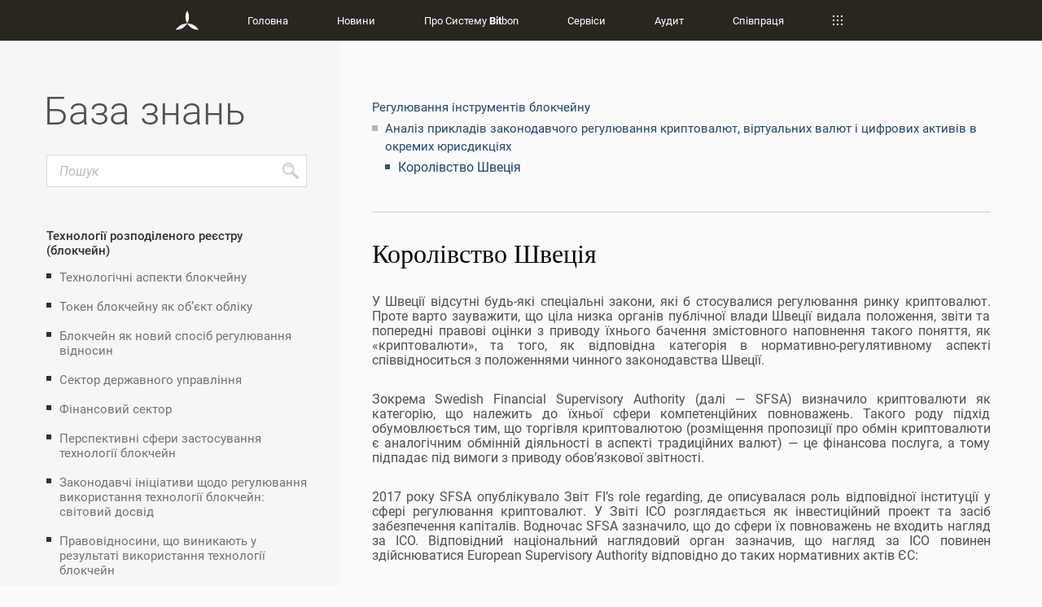

--- FILE ---
content_type: text/html; charset=utf-8
request_url: https://www.bitbon.space/ua/knowledge-base/regulation-of-blockchain-tokens/analysis-of-examples-of-legislative-regulation-of-cryptocurrencies-and-digital-assets-in-separate-jurisdictions/kingdom-of-sweden
body_size: 35049
content:
<!DOCTYPE html><html lang="ua" prefix="og: http://ogp.me/ns#"><head><script charSet="UTF-8">(function(w,d,s,l,i){w[l]=w[l]||[];w[l].push({'gtm.start': new Date().getTime(),event: 'gtm.js'});var f = d.getElementsByTagName(s)[0],j = d.createElement(s),dl = l != 'dataLayer' ? '&l=' + l : '';j.async = true;j.src ='https://www.googletagmanager.com/gtm.js?id=' + i + dl;f.parentNode.insertBefore(j, f);})(window, document, 'script', 'dataLayer', 'GTM-564CB8P');</script><meta http-equiv="x-ua-compatible" content="ie=edge"/><meta name="format-detection" content="telephone=no"/><meta property="fb:app_id" name="UBK Markets" content="1197056627030085"/><meta property="og:type" content="website"/><link rel="shortcut icon" href="/favicon.ico" type="image/x-icon"/><meta charSet="utf-8"/><meta name="viewport" content="width=device-width"/><meta name="next-head-count" content="2"/><link rel="preload" href="/_next/static/ac7834a1/pages/knowledge-base.js" as="script"/><link rel="preload" href="/_next/static/ac7834a1/pages/_app.js" as="script"/><link rel="preload" href="/_next/static/runtime/webpack-0c6fb7395d279aada995.js" as="script"/><link rel="preload" href="/_next/static/chunks/commons.e8b43a9fd32e84bfcddb.js" as="script"/><link rel="preload" href="/_next/static/chunks/styles.7f7ccb84ee875ac55abb.js" as="script"/><link rel="preload" href="/_next/static/runtime/main-be8c89c032b314b0f5a1.js" as="script"/><link rel="stylesheet" href="/_next/static/css/styles.f585df45.chunk.css"/><style id="__jsx-3677054048">[data-aos][data-aos][data-aos-duration="50"],body[data-aos-duration="50"] [data-aos]{-webkit-transition-duration:50ms;transition-duration:50ms;}[data-aos][data-aos][data-aos-delay="50"],body[data-aos-delay="50"] [data-aos]{-webkit-transition-delay:0s;transition-delay:0s;}[data-aos][data-aos][data-aos-delay="50"].aos-animate,body[data-aos-delay="50"] [data-aos].aos-animate{-webkit-transition-delay:50ms;transition-delay:50ms;}[data-aos][data-aos][data-aos-duration="100"],body[data-aos-duration="100"] [data-aos]{-webkit-transition-duration:.1s;transition-duration:.1s;}[data-aos][data-aos][data-aos-delay="100"],body[data-aos-delay="100"] [data-aos]{-webkit-transition-delay:0s;transition-delay:0s;}[data-aos][data-aos][data-aos-delay="100"].aos-animate,body[data-aos-delay="100"] [data-aos].aos-animate{-webkit-transition-delay:.1s;transition-delay:.1s;}[data-aos][data-aos][data-aos-duration="150"],body[data-aos-duration="150"] [data-aos]{-webkit-transition-duration:.15s;transition-duration:.15s;}[data-aos][data-aos][data-aos-delay="150"],body[data-aos-delay="150"] [data-aos]{-webkit-transition-delay:0s;transition-delay:0s;}[data-aos][data-aos][data-aos-delay="150"].aos-animate,body[data-aos-delay="150"] [data-aos].aos-animate{-webkit-transition-delay:.15s;transition-delay:.15s;}[data-aos][data-aos][data-aos-duration="200"],body[data-aos-duration="200"] [data-aos]{-webkit-transition-duration:.2s;transition-duration:.2s;}[data-aos][data-aos][data-aos-delay="200"],body[data-aos-delay="200"] [data-aos]{-webkit-transition-delay:0s;transition-delay:0s;}[data-aos][data-aos][data-aos-delay="200"].aos-animate,body[data-aos-delay="200"] [data-aos].aos-animate{-webkit-transition-delay:.2s;transition-delay:.2s;}[data-aos][data-aos][data-aos-duration="250"],body[data-aos-duration="250"] [data-aos]{-webkit-transition-duration:.25s;transition-duration:.25s;}[data-aos][data-aos][data-aos-delay="250"],body[data-aos-delay="250"] [data-aos]{-webkit-transition-delay:0s;transition-delay:0s;}[data-aos][data-aos][data-aos-delay="250"].aos-animate,body[data-aos-delay="250"] [data-aos].aos-animate{-webkit-transition-delay:.25s;transition-delay:.25s;}[data-aos][data-aos][data-aos-duration="300"],body[data-aos-duration="300"] [data-aos]{-webkit-transition-duration:.3s;transition-duration:.3s;}[data-aos][data-aos][data-aos-delay="300"],body[data-aos-delay="300"] [data-aos]{-webkit-transition-delay:0s;transition-delay:0s;}[data-aos][data-aos][data-aos-delay="300"].aos-animate,body[data-aos-delay="300"] [data-aos].aos-animate{-webkit-transition-delay:.3s;transition-delay:.3s;}[data-aos][data-aos][data-aos-duration="350"],body[data-aos-duration="350"] [data-aos]{-webkit-transition-duration:.35s;transition-duration:.35s;}[data-aos][data-aos][data-aos-delay="350"],body[data-aos-delay="350"] [data-aos]{-webkit-transition-delay:0s;transition-delay:0s;}[data-aos][data-aos][data-aos-delay="350"].aos-animate,body[data-aos-delay="350"] [data-aos].aos-animate{-webkit-transition-delay:.35s;transition-delay:.35s;}[data-aos][data-aos][data-aos-duration="400"],body[data-aos-duration="400"] [data-aos]{-webkit-transition-duration:.4s;transition-duration:.4s;}[data-aos][data-aos][data-aos-delay="400"],body[data-aos-delay="400"] [data-aos]{-webkit-transition-delay:0s;transition-delay:0s;}[data-aos][data-aos][data-aos-delay="400"].aos-animate,body[data-aos-delay="400"] [data-aos].aos-animate{-webkit-transition-delay:.4s;transition-delay:.4s;}[data-aos][data-aos][data-aos-duration="450"],body[data-aos-duration="450"] [data-aos]{-webkit-transition-duration:.45s;transition-duration:.45s;}[data-aos][data-aos][data-aos-delay="450"],body[data-aos-delay="450"] [data-aos]{-webkit-transition-delay:0s;transition-delay:0s;}[data-aos][data-aos][data-aos-delay="450"].aos-animate,body[data-aos-delay="450"] [data-aos].aos-animate{-webkit-transition-delay:.45s;transition-delay:.45s;}[data-aos][data-aos][data-aos-duration="500"],body[data-aos-duration="500"] [data-aos]{-webkit-transition-duration:.5s;transition-duration:.5s;}[data-aos][data-aos][data-aos-delay="500"],body[data-aos-delay="500"] [data-aos]{-webkit-transition-delay:0s;transition-delay:0s;}[data-aos][data-aos][data-aos-delay="500"].aos-animate,body[data-aos-delay="500"] [data-aos].aos-animate{-webkit-transition-delay:.5s;transition-delay:.5s;}[data-aos][data-aos][data-aos-duration="550"],body[data-aos-duration="550"] [data-aos]{-webkit-transition-duration:.55s;transition-duration:.55s;}[data-aos][data-aos][data-aos-delay="550"],body[data-aos-delay="550"] [data-aos]{-webkit-transition-delay:0s;transition-delay:0s;}[data-aos][data-aos][data-aos-delay="550"].aos-animate,body[data-aos-delay="550"] [data-aos].aos-animate{-webkit-transition-delay:.55s;transition-delay:.55s;}[data-aos][data-aos][data-aos-duration="600"],body[data-aos-duration="600"] [data-aos]{-webkit-transition-duration:.6s;transition-duration:.6s;}[data-aos][data-aos][data-aos-delay="600"],body[data-aos-delay="600"] [data-aos]{-webkit-transition-delay:0s;transition-delay:0s;}[data-aos][data-aos][data-aos-delay="600"].aos-animate,body[data-aos-delay="600"] [data-aos].aos-animate{-webkit-transition-delay:.6s;transition-delay:.6s;}[data-aos][data-aos][data-aos-duration="650"],body[data-aos-duration="650"] [data-aos]{-webkit-transition-duration:.65s;transition-duration:.65s;}[data-aos][data-aos][data-aos-delay="650"],body[data-aos-delay="650"] [data-aos]{-webkit-transition-delay:0s;transition-delay:0s;}[data-aos][data-aos][data-aos-delay="650"].aos-animate,body[data-aos-delay="650"] [data-aos].aos-animate{-webkit-transition-delay:.65s;transition-delay:.65s;}[data-aos][data-aos][data-aos-duration="700"],body[data-aos-duration="700"] [data-aos]{-webkit-transition-duration:.7s;transition-duration:.7s;}[data-aos][data-aos][data-aos-delay="700"],body[data-aos-delay="700"] [data-aos]{-webkit-transition-delay:0s;transition-delay:0s;}[data-aos][data-aos][data-aos-delay="700"].aos-animate,body[data-aos-delay="700"] [data-aos].aos-animate{-webkit-transition-delay:.7s;transition-delay:.7s;}[data-aos][data-aos][data-aos-duration="750"],body[data-aos-duration="750"] [data-aos]{-webkit-transition-duration:.75s;transition-duration:.75s;}[data-aos][data-aos][data-aos-delay="750"],body[data-aos-delay="750"] [data-aos]{-webkit-transition-delay:0s;transition-delay:0s;}[data-aos][data-aos][data-aos-delay="750"].aos-animate,body[data-aos-delay="750"] [data-aos].aos-animate{-webkit-transition-delay:.75s;transition-delay:.75s;}[data-aos][data-aos][data-aos-duration="800"],body[data-aos-duration="800"] [data-aos]{-webkit-transition-duration:.8s;transition-duration:.8s;}[data-aos][data-aos][data-aos-delay="800"],body[data-aos-delay="800"] [data-aos]{-webkit-transition-delay:0s;transition-delay:0s;}[data-aos][data-aos][data-aos-delay="800"].aos-animate,body[data-aos-delay="800"] [data-aos].aos-animate{-webkit-transition-delay:.8s;transition-delay:.8s;}[data-aos][data-aos][data-aos-duration="850"],body[data-aos-duration="850"] [data-aos]{-webkit-transition-duration:.85s;transition-duration:.85s;}[data-aos][data-aos][data-aos-delay="850"],body[data-aos-delay="850"] [data-aos]{-webkit-transition-delay:0s;transition-delay:0s;}[data-aos][data-aos][data-aos-delay="850"].aos-animate,body[data-aos-delay="850"] [data-aos].aos-animate{-webkit-transition-delay:.85s;transition-delay:.85s;}[data-aos][data-aos][data-aos-duration="900"],body[data-aos-duration="900"] [data-aos]{-webkit-transition-duration:.9s;transition-duration:.9s;}[data-aos][data-aos][data-aos-delay="900"],body[data-aos-delay="900"] [data-aos]{-webkit-transition-delay:0s;transition-delay:0s;}[data-aos][data-aos][data-aos-delay="900"].aos-animate,body[data-aos-delay="900"] [data-aos].aos-animate{-webkit-transition-delay:.9s;transition-delay:.9s;}[data-aos][data-aos][data-aos-duration="950"],body[data-aos-duration="950"] [data-aos]{-webkit-transition-duration:.95s;transition-duration:.95s;}[data-aos][data-aos][data-aos-delay="950"],body[data-aos-delay="950"] [data-aos]{-webkit-transition-delay:0s;transition-delay:0s;}[data-aos][data-aos][data-aos-delay="950"].aos-animate,body[data-aos-delay="950"] [data-aos].aos-animate{-webkit-transition-delay:.95s;transition-delay:.95s;}[data-aos][data-aos][data-aos-duration="1000"],body[data-aos-duration="1000"] [data-aos]{-webkit-transition-duration:1s;transition-duration:1s;}[data-aos][data-aos][data-aos-delay="1000"],body[data-aos-delay="1000"] [data-aos]{-webkit-transition-delay:0s;transition-delay:0s;}[data-aos][data-aos][data-aos-delay="1000"].aos-animate,body[data-aos-delay="1000"] [data-aos].aos-animate{-webkit-transition-delay:1s;transition-delay:1s;}[data-aos][data-aos][data-aos-duration="1050"],body[data-aos-duration="1050"] [data-aos]{-webkit-transition-duration:1.05s;transition-duration:1.05s;}[data-aos][data-aos][data-aos-delay="1050"],body[data-aos-delay="1050"] [data-aos]{-webkit-transition-delay:0s;transition-delay:0s;}[data-aos][data-aos][data-aos-delay="1050"].aos-animate,body[data-aos-delay="1050"] [data-aos].aos-animate{-webkit-transition-delay:1.05s;transition-delay:1.05s;}[data-aos][data-aos][data-aos-duration="1100"],body[data-aos-duration="1100"] [data-aos]{-webkit-transition-duration:1.1s;transition-duration:1.1s;}[data-aos][data-aos][data-aos-delay="1100"],body[data-aos-delay="1100"] [data-aos]{-webkit-transition-delay:0s;transition-delay:0s;}[data-aos][data-aos][data-aos-delay="1100"].aos-animate,body[data-aos-delay="1100"] [data-aos].aos-animate{-webkit-transition-delay:1.1s;transition-delay:1.1s;}[data-aos][data-aos][data-aos-duration="1150"],body[data-aos-duration="1150"] [data-aos]{-webkit-transition-duration:1.15s;transition-duration:1.15s;}[data-aos][data-aos][data-aos-delay="1150"],body[data-aos-delay="1150"] [data-aos]{-webkit-transition-delay:0s;transition-delay:0s;}[data-aos][data-aos][data-aos-delay="1150"].aos-animate,body[data-aos-delay="1150"] [data-aos].aos-animate{-webkit-transition-delay:1.15s;transition-delay:1.15s;}[data-aos][data-aos][data-aos-duration="1200"],body[data-aos-duration="1200"] [data-aos]{-webkit-transition-duration:1.2s;transition-duration:1.2s;}[data-aos][data-aos][data-aos-delay="1200"],body[data-aos-delay="1200"] [data-aos]{-webkit-transition-delay:0s;transition-delay:0s;}[data-aos][data-aos][data-aos-delay="1200"].aos-animate,body[data-aos-delay="1200"] [data-aos].aos-animate{-webkit-transition-delay:1.2s;transition-delay:1.2s;}[data-aos][data-aos][data-aos-duration="1250"],body[data-aos-duration="1250"] [data-aos]{-webkit-transition-duration:1.25s;transition-duration:1.25s;}[data-aos][data-aos][data-aos-delay="1250"],body[data-aos-delay="1250"] [data-aos]{-webkit-transition-delay:0s;transition-delay:0s;}[data-aos][data-aos][data-aos-delay="1250"].aos-animate,body[data-aos-delay="1250"] [data-aos].aos-animate{-webkit-transition-delay:1.25s;transition-delay:1.25s;}[data-aos][data-aos][data-aos-duration="1300"],body[data-aos-duration="1300"] [data-aos]{-webkit-transition-duration:1.3s;transition-duration:1.3s;}[data-aos][data-aos][data-aos-delay="1300"],body[data-aos-delay="1300"] [data-aos]{-webkit-transition-delay:0s;transition-delay:0s;}[data-aos][data-aos][data-aos-delay="1300"].aos-animate,body[data-aos-delay="1300"] [data-aos].aos-animate{-webkit-transition-delay:1.3s;transition-delay:1.3s;}[data-aos][data-aos][data-aos-duration="1350"],body[data-aos-duration="1350"] [data-aos]{-webkit-transition-duration:1.35s;transition-duration:1.35s;}[data-aos][data-aos][data-aos-delay="1350"],body[data-aos-delay="1350"] [data-aos]{-webkit-transition-delay:0s;transition-delay:0s;}[data-aos][data-aos][data-aos-delay="1350"].aos-animate,body[data-aos-delay="1350"] [data-aos].aos-animate{-webkit-transition-delay:1.35s;transition-delay:1.35s;}[data-aos][data-aos][data-aos-duration="1400"],body[data-aos-duration="1400"] [data-aos]{-webkit-transition-duration:1.4s;transition-duration:1.4s;}[data-aos][data-aos][data-aos-delay="1400"],body[data-aos-delay="1400"] [data-aos]{-webkit-transition-delay:0s;transition-delay:0s;}[data-aos][data-aos][data-aos-delay="1400"].aos-animate,body[data-aos-delay="1400"] [data-aos].aos-animate{-webkit-transition-delay:1.4s;transition-delay:1.4s;}[data-aos][data-aos][data-aos-duration="1450"],body[data-aos-duration="1450"] [data-aos]{-webkit-transition-duration:1.45s;transition-duration:1.45s;}[data-aos][data-aos][data-aos-delay="1450"],body[data-aos-delay="1450"] [data-aos]{-webkit-transition-delay:0s;transition-delay:0s;}[data-aos][data-aos][data-aos-delay="1450"].aos-animate,body[data-aos-delay="1450"] [data-aos].aos-animate{-webkit-transition-delay:1.45s;transition-delay:1.45s;}[data-aos][data-aos][data-aos-duration="1500"],body[data-aos-duration="1500"] [data-aos]{-webkit-transition-duration:1.5s;transition-duration:1.5s;}[data-aos][data-aos][data-aos-delay="1500"],body[data-aos-delay="1500"] [data-aos]{-webkit-transition-delay:0s;transition-delay:0s;}[data-aos][data-aos][data-aos-delay="1500"].aos-animate,body[data-aos-delay="1500"] [data-aos].aos-animate{-webkit-transition-delay:1.5s;transition-delay:1.5s;}[data-aos][data-aos][data-aos-duration="1550"],body[data-aos-duration="1550"] [data-aos]{-webkit-transition-duration:1.55s;transition-duration:1.55s;}[data-aos][data-aos][data-aos-delay="1550"],body[data-aos-delay="1550"] [data-aos]{-webkit-transition-delay:0s;transition-delay:0s;}[data-aos][data-aos][data-aos-delay="1550"].aos-animate,body[data-aos-delay="1550"] [data-aos].aos-animate{-webkit-transition-delay:1.55s;transition-delay:1.55s;}[data-aos][data-aos][data-aos-duration="1600"],body[data-aos-duration="1600"] [data-aos]{-webkit-transition-duration:1.6s;transition-duration:1.6s;}[data-aos][data-aos][data-aos-delay="1600"],body[data-aos-delay="1600"] [data-aos]{-webkit-transition-delay:0s;transition-delay:0s;}[data-aos][data-aos][data-aos-delay="1600"].aos-animate,body[data-aos-delay="1600"] [data-aos].aos-animate{-webkit-transition-delay:1.6s;transition-delay:1.6s;}[data-aos][data-aos][data-aos-duration="1650"],body[data-aos-duration="1650"] [data-aos]{-webkit-transition-duration:1.65s;transition-duration:1.65s;}[data-aos][data-aos][data-aos-delay="1650"],body[data-aos-delay="1650"] [data-aos]{-webkit-transition-delay:0s;transition-delay:0s;}[data-aos][data-aos][data-aos-delay="1650"].aos-animate,body[data-aos-delay="1650"] [data-aos].aos-animate{-webkit-transition-delay:1.65s;transition-delay:1.65s;}[data-aos][data-aos][data-aos-duration="1700"],body[data-aos-duration="1700"] [data-aos]{-webkit-transition-duration:1.7s;transition-duration:1.7s;}[data-aos][data-aos][data-aos-delay="1700"],body[data-aos-delay="1700"] [data-aos]{-webkit-transition-delay:0s;transition-delay:0s;}[data-aos][data-aos][data-aos-delay="1700"].aos-animate,body[data-aos-delay="1700"] [data-aos].aos-animate{-webkit-transition-delay:1.7s;transition-delay:1.7s;}[data-aos][data-aos][data-aos-duration="1750"],body[data-aos-duration="1750"] [data-aos]{-webkit-transition-duration:1.75s;transition-duration:1.75s;}[data-aos][data-aos][data-aos-delay="1750"],body[data-aos-delay="1750"] [data-aos]{-webkit-transition-delay:0s;transition-delay:0s;}[data-aos][data-aos][data-aos-delay="1750"].aos-animate,body[data-aos-delay="1750"] [data-aos].aos-animate{-webkit-transition-delay:1.75s;transition-delay:1.75s;}[data-aos][data-aos][data-aos-duration="1800"],body[data-aos-duration="1800"] [data-aos]{-webkit-transition-duration:1.8s;transition-duration:1.8s;}[data-aos][data-aos][data-aos-delay="1800"],body[data-aos-delay="1800"] [data-aos]{-webkit-transition-delay:0s;transition-delay:0s;}[data-aos][data-aos][data-aos-delay="1800"].aos-animate,body[data-aos-delay="1800"] [data-aos].aos-animate{-webkit-transition-delay:1.8s;transition-delay:1.8s;}[data-aos][data-aos][data-aos-duration="1850"],body[data-aos-duration="1850"] [data-aos]{-webkit-transition-duration:1.85s;transition-duration:1.85s;}[data-aos][data-aos][data-aos-delay="1850"],body[data-aos-delay="1850"] [data-aos]{-webkit-transition-delay:0s;transition-delay:0s;}[data-aos][data-aos][data-aos-delay="1850"].aos-animate,body[data-aos-delay="1850"] [data-aos].aos-animate{-webkit-transition-delay:1.85s;transition-delay:1.85s;}[data-aos][data-aos][data-aos-duration="1900"],body[data-aos-duration="1900"] [data-aos]{-webkit-transition-duration:1.9s;transition-duration:1.9s;}[data-aos][data-aos][data-aos-delay="1900"],body[data-aos-delay="1900"] [data-aos]{-webkit-transition-delay:0s;transition-delay:0s;}[data-aos][data-aos][data-aos-delay="1900"].aos-animate,body[data-aos-delay="1900"] [data-aos].aos-animate{-webkit-transition-delay:1.9s;transition-delay:1.9s;}[data-aos][data-aos][data-aos-duration="1950"],body[data-aos-duration="1950"] [data-aos]{-webkit-transition-duration:1.95s;transition-duration:1.95s;}[data-aos][data-aos][data-aos-delay="1950"],body[data-aos-delay="1950"] [data-aos]{-webkit-transition-delay:0s;transition-delay:0s;}[data-aos][data-aos][data-aos-delay="1950"].aos-animate,body[data-aos-delay="1950"] [data-aos].aos-animate{-webkit-transition-delay:1.95s;transition-delay:1.95s;}[data-aos][data-aos][data-aos-duration="2000"],body[data-aos-duration="2000"] [data-aos]{-webkit-transition-duration:2s;transition-duration:2s;}[data-aos][data-aos][data-aos-delay="2000"],body[data-aos-delay="2000"] [data-aos]{-webkit-transition-delay:0s;transition-delay:0s;}[data-aos][data-aos][data-aos-delay="2000"].aos-animate,body[data-aos-delay="2000"] [data-aos].aos-animate{-webkit-transition-delay:2s;transition-delay:2s;}[data-aos][data-aos][data-aos-duration="2050"],body[data-aos-duration="2050"] [data-aos]{-webkit-transition-duration:2.05s;transition-duration:2.05s;}[data-aos][data-aos][data-aos-delay="2050"],body[data-aos-delay="2050"] [data-aos]{-webkit-transition-delay:0s;transition-delay:0s;}[data-aos][data-aos][data-aos-delay="2050"].aos-animate,body[data-aos-delay="2050"] [data-aos].aos-animate{-webkit-transition-delay:2.05s;transition-delay:2.05s;}[data-aos][data-aos][data-aos-duration="2100"],body[data-aos-duration="2100"] [data-aos]{-webkit-transition-duration:2.1s;transition-duration:2.1s;}[data-aos][data-aos][data-aos-delay="2100"],body[data-aos-delay="2100"] [data-aos]{-webkit-transition-delay:0s;transition-delay:0s;}[data-aos][data-aos][data-aos-delay="2100"].aos-animate,body[data-aos-delay="2100"] [data-aos].aos-animate{-webkit-transition-delay:2.1s;transition-delay:2.1s;}[data-aos][data-aos][data-aos-duration="2150"],body[data-aos-duration="2150"] [data-aos]{-webkit-transition-duration:2.15s;transition-duration:2.15s;}[data-aos][data-aos][data-aos-delay="2150"],body[data-aos-delay="2150"] [data-aos]{-webkit-transition-delay:0s;transition-delay:0s;}[data-aos][data-aos][data-aos-delay="2150"].aos-animate,body[data-aos-delay="2150"] [data-aos].aos-animate{-webkit-transition-delay:2.15s;transition-delay:2.15s;}[data-aos][data-aos][data-aos-duration="2200"],body[data-aos-duration="2200"] [data-aos]{-webkit-transition-duration:2.2s;transition-duration:2.2s;}[data-aos][data-aos][data-aos-delay="2200"],body[data-aos-delay="2200"] [data-aos]{-webkit-transition-delay:0s;transition-delay:0s;}[data-aos][data-aos][data-aos-delay="2200"].aos-animate,body[data-aos-delay="2200"] [data-aos].aos-animate{-webkit-transition-delay:2.2s;transition-delay:2.2s;}[data-aos][data-aos][data-aos-duration="2250"],body[data-aos-duration="2250"] [data-aos]{-webkit-transition-duration:2.25s;transition-duration:2.25s;}[data-aos][data-aos][data-aos-delay="2250"],body[data-aos-delay="2250"] [data-aos]{-webkit-transition-delay:0s;transition-delay:0s;}[data-aos][data-aos][data-aos-delay="2250"].aos-animate,body[data-aos-delay="2250"] [data-aos].aos-animate{-webkit-transition-delay:2.25s;transition-delay:2.25s;}[data-aos][data-aos][data-aos-duration="2300"],body[data-aos-duration="2300"] [data-aos]{-webkit-transition-duration:2.3s;transition-duration:2.3s;}[data-aos][data-aos][data-aos-delay="2300"],body[data-aos-delay="2300"] [data-aos]{-webkit-transition-delay:0s;transition-delay:0s;}[data-aos][data-aos][data-aos-delay="2300"].aos-animate,body[data-aos-delay="2300"] [data-aos].aos-animate{-webkit-transition-delay:2.3s;transition-delay:2.3s;}[data-aos][data-aos][data-aos-duration="2350"],body[data-aos-duration="2350"] [data-aos]{-webkit-transition-duration:2.35s;transition-duration:2.35s;}[data-aos][data-aos][data-aos-delay="2350"],body[data-aos-delay="2350"] [data-aos]{-webkit-transition-delay:0s;transition-delay:0s;}[data-aos][data-aos][data-aos-delay="2350"].aos-animate,body[data-aos-delay="2350"] [data-aos].aos-animate{-webkit-transition-delay:2.35s;transition-delay:2.35s;}[data-aos][data-aos][data-aos-duration="2400"],body[data-aos-duration="2400"] [data-aos]{-webkit-transition-duration:2.4s;transition-duration:2.4s;}[data-aos][data-aos][data-aos-delay="2400"],body[data-aos-delay="2400"] [data-aos]{-webkit-transition-delay:0s;transition-delay:0s;}[data-aos][data-aos][data-aos-delay="2400"].aos-animate,body[data-aos-delay="2400"] [data-aos].aos-animate{-webkit-transition-delay:2.4s;transition-delay:2.4s;}[data-aos][data-aos][data-aos-duration="2450"],body[data-aos-duration="2450"] [data-aos]{-webkit-transition-duration:2.45s;transition-duration:2.45s;}[data-aos][data-aos][data-aos-delay="2450"],body[data-aos-delay="2450"] [data-aos]{-webkit-transition-delay:0s;transition-delay:0s;}[data-aos][data-aos][data-aos-delay="2450"].aos-animate,body[data-aos-delay="2450"] [data-aos].aos-animate{-webkit-transition-delay:2.45s;transition-delay:2.45s;}[data-aos][data-aos][data-aos-duration="2500"],body[data-aos-duration="2500"] [data-aos]{-webkit-transition-duration:2.5s;transition-duration:2.5s;}[data-aos][data-aos][data-aos-delay="2500"],body[data-aos-delay="2500"] [data-aos]{-webkit-transition-delay:0s;transition-delay:0s;}[data-aos][data-aos][data-aos-delay="2500"].aos-animate,body[data-aos-delay="2500"] [data-aos].aos-animate{-webkit-transition-delay:2.5s;transition-delay:2.5s;}[data-aos][data-aos][data-aos-duration="2550"],body[data-aos-duration="2550"] [data-aos]{-webkit-transition-duration:2.55s;transition-duration:2.55s;}[data-aos][data-aos][data-aos-delay="2550"],body[data-aos-delay="2550"] [data-aos]{-webkit-transition-delay:0s;transition-delay:0s;}[data-aos][data-aos][data-aos-delay="2550"].aos-animate,body[data-aos-delay="2550"] [data-aos].aos-animate{-webkit-transition-delay:2.55s;transition-delay:2.55s;}[data-aos][data-aos][data-aos-duration="2600"],body[data-aos-duration="2600"] [data-aos]{-webkit-transition-duration:2.6s;transition-duration:2.6s;}[data-aos][data-aos][data-aos-delay="2600"],body[data-aos-delay="2600"] [data-aos]{-webkit-transition-delay:0s;transition-delay:0s;}[data-aos][data-aos][data-aos-delay="2600"].aos-animate,body[data-aos-delay="2600"] [data-aos].aos-animate{-webkit-transition-delay:2.6s;transition-delay:2.6s;}[data-aos][data-aos][data-aos-duration="2650"],body[data-aos-duration="2650"] [data-aos]{-webkit-transition-duration:2.65s;transition-duration:2.65s;}[data-aos][data-aos][data-aos-delay="2650"],body[data-aos-delay="2650"] [data-aos]{-webkit-transition-delay:0s;transition-delay:0s;}[data-aos][data-aos][data-aos-delay="2650"].aos-animate,body[data-aos-delay="2650"] [data-aos].aos-animate{-webkit-transition-delay:2.65s;transition-delay:2.65s;}[data-aos][data-aos][data-aos-duration="2700"],body[data-aos-duration="2700"] [data-aos]{-webkit-transition-duration:2.7s;transition-duration:2.7s;}[data-aos][data-aos][data-aos-delay="2700"],body[data-aos-delay="2700"] [data-aos]{-webkit-transition-delay:0s;transition-delay:0s;}[data-aos][data-aos][data-aos-delay="2700"].aos-animate,body[data-aos-delay="2700"] [data-aos].aos-animate{-webkit-transition-delay:2.7s;transition-delay:2.7s;}[data-aos][data-aos][data-aos-duration="2750"],body[data-aos-duration="2750"] [data-aos]{-webkit-transition-duration:2.75s;transition-duration:2.75s;}[data-aos][data-aos][data-aos-delay="2750"],body[data-aos-delay="2750"] [data-aos]{-webkit-transition-delay:0s;transition-delay:0s;}[data-aos][data-aos][data-aos-delay="2750"].aos-animate,body[data-aos-delay="2750"] [data-aos].aos-animate{-webkit-transition-delay:2.75s;transition-delay:2.75s;}[data-aos][data-aos][data-aos-duration="2800"],body[data-aos-duration="2800"] [data-aos]{-webkit-transition-duration:2.8s;transition-duration:2.8s;}[data-aos][data-aos][data-aos-delay="2800"],body[data-aos-delay="2800"] [data-aos]{-webkit-transition-delay:0s;transition-delay:0s;}[data-aos][data-aos][data-aos-delay="2800"].aos-animate,body[data-aos-delay="2800"] [data-aos].aos-animate{-webkit-transition-delay:2.8s;transition-delay:2.8s;}[data-aos][data-aos][data-aos-duration="2850"],body[data-aos-duration="2850"] [data-aos]{-webkit-transition-duration:2.85s;transition-duration:2.85s;}[data-aos][data-aos][data-aos-delay="2850"],body[data-aos-delay="2850"] [data-aos]{-webkit-transition-delay:0s;transition-delay:0s;}[data-aos][data-aos][data-aos-delay="2850"].aos-animate,body[data-aos-delay="2850"] [data-aos].aos-animate{-webkit-transition-delay:2.85s;transition-delay:2.85s;}[data-aos][data-aos][data-aos-duration="2900"],body[data-aos-duration="2900"] [data-aos]{-webkit-transition-duration:2.9s;transition-duration:2.9s;}[data-aos][data-aos][data-aos-delay="2900"],body[data-aos-delay="2900"] [data-aos]{-webkit-transition-delay:0s;transition-delay:0s;}[data-aos][data-aos][data-aos-delay="2900"].aos-animate,body[data-aos-delay="2900"] [data-aos].aos-animate{-webkit-transition-delay:2.9s;transition-delay:2.9s;}[data-aos][data-aos][data-aos-duration="2950"],body[data-aos-duration="2950"] [data-aos]{-webkit-transition-duration:2.95s;transition-duration:2.95s;}[data-aos][data-aos][data-aos-delay="2950"],body[data-aos-delay="2950"] [data-aos]{-webkit-transition-delay:0s;transition-delay:0s;}[data-aos][data-aos][data-aos-delay="2950"].aos-animate,body[data-aos-delay="2950"] [data-aos].aos-animate{-webkit-transition-delay:2.95s;transition-delay:2.95s;}[data-aos][data-aos][data-aos-duration="3000"],body[data-aos-duration="3000"] [data-aos]{-webkit-transition-duration:3s;transition-duration:3s;}[data-aos][data-aos][data-aos-delay="3000"],body[data-aos-delay="3000"] [data-aos]{-webkit-transition-delay:0s;transition-delay:0s;}[data-aos][data-aos][data-aos-delay="3000"].aos-animate,body[data-aos-delay="3000"] [data-aos].aos-animate{-webkit-transition-delay:3s;transition-delay:3s;}[data-aos]{pointer-events:none;}[data-aos].aos-animate{pointer-events:auto;}[data-aos][data-aos][data-aos-easing=linear],body[data-aos-easing=linear] [data-aos]{-webkit-transition-timing-function:cubic-bezier(.25,.25,.75,.75);transition-timing-function:cubic-bezier(.25,.25,.75,.75);}[data-aos][data-aos][data-aos-easing=ease],body[data-aos-easing=ease] [data-aos]{-webkit-transition-timing-function:ease;transition-timing-function:ease;}[data-aos][data-aos][data-aos-easing=ease-in],body[data-aos-easing=ease-in] [data-aos]{-webkit-transition-timing-function:ease-in;transition-timing-function:ease-in;}[data-aos][data-aos][data-aos-easing=ease-out],body[data-aos-easing=ease-out] [data-aos]{-webkit-transition-timing-function:ease-out;transition-timing-function:ease-out;}[data-aos][data-aos][data-aos-easing=ease-in-out],body[data-aos-easing=ease-in-out] [data-aos]{-webkit-transition-timing-function:ease-in-out;transition-timing-function:ease-in-out;}[data-aos][data-aos][data-aos-easing=ease-in-back],body[data-aos-easing=ease-in-back] [data-aos]{-webkit-transition-timing-function:cubic-bezier(.6,-.28,.735,.045);transition-timing-function:cubic-bezier(.6,-.28,.735,.045);}[data-aos][data-aos][data-aos-easing=ease-out-back],body[data-aos-easing=ease-out-back] [data-aos]{-webkit-transition-timing-function:cubic-bezier(.175,.885,.32,1.275);transition-timing-function:cubic-bezier(.175,.885,.32,1.275);}[data-aos][data-aos][data-aos-easing=ease-in-out-back],body[data-aos-easing=ease-in-out-back] [data-aos]{-webkit-transition-timing-function:cubic-bezier(.68,-.55,.265,1.55);transition-timing-function:cubic-bezier(.68,-.55,.265,1.55);}[data-aos][data-aos][data-aos-easing=ease-in-sine],body[data-aos-easing=ease-in-sine] [data-aos]{-webkit-transition-timing-function:cubic-bezier(.47,0,.745,.715);transition-timing-function:cubic-bezier(.47,0,.745,.715);}[data-aos][data-aos][data-aos-easing=ease-out-sine],body[data-aos-easing=ease-out-sine] [data-aos]{-webkit-transition-timing-function:cubic-bezier(.39,.575,.565,1);transition-timing-function:cubic-bezier(.39,.575,.565,1);}[data-aos][data-aos][data-aos-easing=ease-in-out-sine],body[data-aos-easing=ease-in-out-sine] [data-aos]{-webkit-transition-timing-function:cubic-bezier(.445,.05,.55,.95);transition-timing-function:cubic-bezier(.445,.05,.55,.95);}[data-aos][data-aos][data-aos-easing=ease-in-quad],body[data-aos-easing=ease-in-quad] [data-aos]{-webkit-transition-timing-function:cubic-bezier(.55,.085,.68,.53);transition-timing-function:cubic-bezier(.55,.085,.68,.53);}[data-aos][data-aos][data-aos-easing=ease-out-quad],body[data-aos-easing=ease-out-quad] [data-aos]{-webkit-transition-timing-function:cubic-bezier(.25,.46,.45,.94);transition-timing-function:cubic-bezier(.25,.46,.45,.94);}[data-aos][data-aos][data-aos-easing=ease-in-out-quad],body[data-aos-easing=ease-in-out-quad] [data-aos]{-webkit-transition-timing-function:cubic-bezier(.455,.03,.515,.955);transition-timing-function:cubic-bezier(.455,.03,.515,.955);}[data-aos][data-aos][data-aos-easing=ease-in-cubic],body[data-aos-easing=ease-in-cubic] [data-aos]{-webkit-transition-timing-function:cubic-bezier(.55,.085,.68,.53);transition-timing-function:cubic-bezier(.55,.085,.68,.53);}[data-aos][data-aos][data-aos-easing=ease-out-cubic],body[data-aos-easing=ease-out-cubic] [data-aos]{-webkit-transition-timing-function:cubic-bezier(.25,.46,.45,.94);transition-timing-function:cubic-bezier(.25,.46,.45,.94);}[data-aos][data-aos][data-aos-easing=ease-in-out-cubic],body[data-aos-easing=ease-in-out-cubic] [data-aos]{-webkit-transition-timing-function:cubic-bezier(.455,.03,.515,.955);transition-timing-function:cubic-bezier(.455,.03,.515,.955);}[data-aos][data-aos][data-aos-easing=ease-in-quart],body[data-aos-easing=ease-in-quart] [data-aos]{-webkit-transition-timing-function:cubic-bezier(.55,.085,.68,.53);transition-timing-function:cubic-bezier(.55,.085,.68,.53);}[data-aos][data-aos][data-aos-easing=ease-out-quart],body[data-aos-easing=ease-out-quart] [data-aos]{-webkit-transition-timing-function:cubic-bezier(.25,.46,.45,.94);transition-timing-function:cubic-bezier(.25,.46,.45,.94);}[data-aos][data-aos][data-aos-easing=ease-in-out-quart],body[data-aos-easing=ease-in-out-quart] [data-aos]{-webkit-transition-timing-function:cubic-bezier(.455,.03,.515,.955);transition-timing-function:cubic-bezier(.455,.03,.515,.955);}@media screen{html:not(.no-js) [data-aos^=fade][data-aos^=fade]{opacity:0;-webkit-transition-property:opacity,-webkit-transform;-webkit-transition-property:opacity,-webkit-transform;transition-property:opacity,-webkit-transform;-webkit-transition-property:opacity,-webkit-transform;-webkit-transition-property:opacity,transform;transition-property:opacity,transform;-webkit-transition-property:opacity,-webkit-transform,-webkit-transform;-webkit-transition-property:opacity,transform,-webkit-transform;transition-property:opacity,transform,-webkit-transform;}html:not(.no-js) [data-aos^=fade][data-aos^=fade].aos-animate{opacity:1;-webkit-transform:none;-webkit-transform:none;-ms-transform:none;transform:none;}html:not(.no-js) [data-aos=fade-up]{-webkit-transform:translate3d(0,100px,0);-webkit-transform:translate3d(0,100px,0);-ms-transform:translate3d(0,100px,0);transform:translate3d(0,100px,0);}html:not(.no-js) [data-aos=fade-down]{-webkit-transform:translate3d(0,-100px,0);-webkit-transform:translate3d(0,-100px,0);-ms-transform:translate3d(0,-100px,0);transform:translate3d(0,-100px,0);}html:not(.no-js) [data-aos=fade-right]{-webkit-transform:translate3d(-100px,0,0);-webkit-transform:translate3d(-100px,0,0);-ms-transform:translate3d(-100px,0,0);transform:translate3d(-100px,0,0);}html:not(.no-js) [data-aos=fade-left]{-webkit-transform:translate3d(100px,0,0);-webkit-transform:translate3d(100px,0,0);-ms-transform:translate3d(100px,0,0);transform:translate3d(100px,0,0);}html:not(.no-js) [data-aos=fade-up-right]{-webkit-transform:translate3d(-100px,100px,0);-webkit-transform:translate3d(-100px,100px,0);-ms-transform:translate3d(-100px,100px,0);transform:translate3d(-100px,100px,0);}html:not(.no-js) [data-aos=fade-up-left]{-webkit-transform:translate3d(100px,100px,0);-webkit-transform:translate3d(100px,100px,0);-ms-transform:translate3d(100px,100px,0);transform:translate3d(100px,100px,0);}html:not(.no-js) [data-aos=fade-down-right]{-webkit-transform:translate3d(-100px,-100px,0);-webkit-transform:translate3d(-100px,-100px,0);-ms-transform:translate3d(-100px,-100px,0);transform:translate3d(-100px,-100px,0);}html:not(.no-js) [data-aos=fade-down-left]{-webkit-transform:translate3d(100px,-100px,0);-webkit-transform:translate3d(100px,-100px,0);-ms-transform:translate3d(100px,-100px,0);transform:translate3d(100px,-100px,0);}html:not(.no-js) [data-aos^=zoom][data-aos^=zoom]{opacity:0;-webkit-transition-property:opacity,-webkit-transform;-webkit-transition-property:opacity,-webkit-transform;transition-property:opacity,-webkit-transform;-webkit-transition-property:opacity,-webkit-transform;-webkit-transition-property:opacity,transform;transition-property:opacity,transform;-webkit-transition-property:opacity,-webkit-transform,-webkit-transform;-webkit-transition-property:opacity,transform,-webkit-transform;transition-property:opacity,transform,-webkit-transform;}html:not(.no-js) [data-aos^=zoom][data-aos^=zoom].aos-animate{opacity:1;-webkit-transform:translateZ(0) scale(1);-webkit-transform:translateZ(0) scale(1);-ms-transform:translateZ(0) scale(1);transform:translateZ(0) scale(1);}html:not(.no-js) [data-aos=zoom-in]{-webkit-transform:scale(.6);-webkit-transform:scale(.6);-ms-transform:scale(.6);transform:scale(.6);}html:not(.no-js) [data-aos=zoom-in-up]{-webkit-transform:translate3d(0,100px,0) scale(.6);-webkit-transform:translate3d(0,100px,0) scale(.6);-ms-transform:translate3d(0,100px,0) scale(.6);transform:translate3d(0,100px,0) scale(.6);}html:not(.no-js) [data-aos=zoom-in-down]{-webkit-transform:translate3d(0,-100px,0) scale(.6);-webkit-transform:translate3d(0,-100px,0) scale(.6);-ms-transform:translate3d(0,-100px,0) scale(.6);transform:translate3d(0,-100px,0) scale(.6);}html:not(.no-js) [data-aos=zoom-in-right]{-webkit-transform:translate3d(-100px,0,0) scale(.6);-webkit-transform:translate3d(-100px,0,0) scale(.6);-ms-transform:translate3d(-100px,0,0) scale(.6);transform:translate3d(-100px,0,0) scale(.6);}html:not(.no-js) [data-aos=zoom-in-left]{-webkit-transform:translate3d(100px,0,0) scale(.6);-webkit-transform:translate3d(100px,0,0) scale(.6);-ms-transform:translate3d(100px,0,0) scale(.6);transform:translate3d(100px,0,0) scale(.6);}html:not(.no-js) [data-aos=zoom-out]{-webkit-transform:scale(1.2);-webkit-transform:scale(1.2);-ms-transform:scale(1.2);transform:scale(1.2);}html:not(.no-js) [data-aos=zoom-out-up]{-webkit-transform:translate3d(0,100px,0) scale(1.2);-webkit-transform:translate3d(0,100px,0) scale(1.2);-ms-transform:translate3d(0,100px,0) scale(1.2);transform:translate3d(0,100px,0) scale(1.2);}html:not(.no-js) [data-aos=zoom-out-down]{-webkit-transform:translate3d(0,-100px,0) scale(1.2);-webkit-transform:translate3d(0,-100px,0) scale(1.2);-ms-transform:translate3d(0,-100px,0) scale(1.2);transform:translate3d(0,-100px,0) scale(1.2);}html:not(.no-js) [data-aos=zoom-out-right]{-webkit-transform:translate3d(-100px,0,0) scale(1.2);-webkit-transform:translate3d(-100px,0,0) scale(1.2);-ms-transform:translate3d(-100px,0,0) scale(1.2);transform:translate3d(-100px,0,0) scale(1.2);}html:not(.no-js) [data-aos=zoom-out-left]{-webkit-transform:translate3d(100px,0,0) scale(1.2);-webkit-transform:translate3d(100px,0,0) scale(1.2);-ms-transform:translate3d(100px,0,0) scale(1.2);transform:translate3d(100px,0,0) scale(1.2);}html:not(.no-js) [data-aos^=slide][data-aos^=slide]{-webkit-transition-property:-webkit-transform;-webkit-transition-property:-webkit-transform;transition-property:-webkit-transform;-webkit-transition-property:-webkit-transform;-webkit-transition-property:transform;transition-property:transform;-webkit-transition-property:-webkit-transform,-webkit-transform;-webkit-transition-property:transform,-webkit-transform;transition-property:transform,-webkit-transform;visibility:hidden;}html:not(.no-js) [data-aos^=slide][data-aos^=slide].aos-animate{visibility:visible;-webkit-transform:translateZ(0);-webkit-transform:translateZ(0);-ms-transform:translateZ(0);transform:translateZ(0);}html:not(.no-js) [data-aos=slide-up]{-webkit-transform:translate3d(0,100%,0);-webkit-transform:translate3d(0,100%,0);-ms-transform:translate3d(0,100%,0);transform:translate3d(0,100%,0);}html:not(.no-js) [data-aos=slide-down]{-webkit-transform:translate3d(0,-100%,0);-webkit-transform:translate3d(0,-100%,0);-ms-transform:translate3d(0,-100%,0);transform:translate3d(0,-100%,0);}html:not(.no-js) [data-aos=slide-right]{-webkit-transform:translate3d(-100%,0,0);-webkit-transform:translate3d(-100%,0,0);-ms-transform:translate3d(-100%,0,0);transform:translate3d(-100%,0,0);}html:not(.no-js) [data-aos=slide-left]{-webkit-transform:translate3d(100%,0,0);-webkit-transform:translate3d(100%,0,0);-ms-transform:translate3d(100%,0,0);transform:translate3d(100%,0,0);}html:not(.no-js) [data-aos^=flip][data-aos^=flip]{-webkit-backface-visibility:hidden;-webkit-backface-visibility:hidden;backface-visibility:hidden;-webkit-transition-property:-webkit-transform;-webkit-transition-property:-webkit-transform;transition-property:-webkit-transform;-webkit-transition-property:-webkit-transform;-webkit-transition-property:transform;transition-property:transform;-webkit-transition-property:-webkit-transform,-webkit-transform;-webkit-transition-property:transform,-webkit-transform;transition-property:transform,-webkit-transform;}html:not(.no-js) [data-aos=flip-left]{-webkit-transform:perspective(2500px) rotateY(-100deg);-webkit-transform:perspective(2500px) rotateY(-100deg);-ms-transform:perspective(2500px) rotateY(-100deg);transform:perspective(2500px) rotateY(-100deg);}html:not(.no-js) [data-aos=flip-left].aos-animate{-webkit-transform:perspective(2500px) rotateY(0);-webkit-transform:perspective(2500px) rotateY(0);-ms-transform:perspective(2500px) rotateY(0);transform:perspective(2500px) rotateY(0);}html:not(.no-js) [data-aos=flip-right]{-webkit-transform:perspective(2500px) rotateY(100deg);-webkit-transform:perspective(2500px) rotateY(100deg);-ms-transform:perspective(2500px) rotateY(100deg);transform:perspective(2500px) rotateY(100deg);}html:not(.no-js) [data-aos=flip-right].aos-animate{-webkit-transform:perspective(2500px) rotateY(0);-webkit-transform:perspective(2500px) rotateY(0);-ms-transform:perspective(2500px) rotateY(0);transform:perspective(2500px) rotateY(0);}html:not(.no-js) [data-aos=flip-up]{-webkit-transform:perspective(2500px) rotateX(-100deg);-webkit-transform:perspective(2500px) rotateX(-100deg);-ms-transform:perspective(2500px) rotateX(-100deg);transform:perspective(2500px) rotateX(-100deg);}html:not(.no-js) [data-aos=flip-up].aos-animate{-webkit-transform:perspective(2500px) rotateX(0);-webkit-transform:perspective(2500px) rotateX(0);-ms-transform:perspective(2500px) rotateX(0);transform:perspective(2500px) rotateX(0);}html:not(.no-js) [data-aos=flip-down]{-webkit-transform:perspective(2500px) rotateX(100deg);-webkit-transform:perspective(2500px) rotateX(100deg);-ms-transform:perspective(2500px) rotateX(100deg);transform:perspective(2500px) rotateX(100deg);}html:not(.no-js) [data-aos=flip-down].aos-animate{-webkit-transform:perspective(2500px) rotateX(0);-webkit-transform:perspective(2500px) rotateX(0);-ms-transform:perspective(2500px) rotateX(0);transform:perspective(2500px) rotateX(0);}}</style></head><body><script> </script><iframe src="https://www.googletagmanager.com/ns.html?id=GTM-564CB8P" height="0" width="0" style="display:none;visibility:hidden"></iframe><div id="__next"><div class="layout"><div class="header-wrap"><header class="header"><div class="container"><div class="header-wrap-in"><div class="logo-menu"><a class="header-logo" href="/ua"><img src="[data-uri]" alt="Bitbon Space"/></a><nav class="main-nav d-none d-md-block"><ul><li><a href="/ua" class="">Головна</a></li><li><a href="/ua/news" class="">Новини</a></li><li><a href="/ua/bitbon-system" class="">Про Систему <b>Bit</b>bon</a></li><li><a href="/ua/services" class="">Сервіси</a></li><li><a href="/ua/blockchain/transactions-in-bitbon-system" class="">Аудит</a></li><li><a href="/ua/cooperation" class="">Співпраця</a></li></ul></nav></div><div class="icon-wrap d-none d-md-flex"><div class="icon-sitemap"></div></div><div class="d-md-none"><div class="menu-swith">Меню<span class="arrows"><span></span><span></span><span></span></span></div></div></div><div class="d-md-none"><nav class="mobile-nav"><div class="nav-header"><div class="logo"></div><div class="close-btn"></div></div><ul class="menu"><li><a href="/ua" class="">Головна</a></li><li><a href="/ua/news" class="">Новини</a></li><li><a href="/ua/bitbon-system" class="">Про Систему <b>Bit</b>bon</a></li><li><a href="/ua/services" class="">Сервіси</a></li><li><div data-accordion="hmi4" class="has-submenu"><span>Аудит</span><span class="arrows"><span></span><span></span></span></div><div id="hmi4" class="collapse"><ul><li><a href="/ua/blockchain/transactions-in-bitbon-system" class="">Блокчейн</a></li><li><a href="/ua/service-fees" class="">Сервісні збори</a></li><li><a href="/ua/cooperation/developers" class="">Програмні коди</a></li><li><a href="/ua/registries" class="">Реєстри</a></li></ul></div></li><li><a href="/ua/cooperation" class="">Співпраця</a></li><li><div data-accordion="hmi6" class="has-submenu"><span>Юридична інформація</span><span class="arrows"><span></span><span></span></span></div><div id="hmi6" class="collapse"><ul><li><a href="/ua/bitbon-system-public-contract" class="">Публічний контракт Системи <b>Bit</b>bon</a></li><li><a href="/ua/backing-of-bitbon-software-complexes" class="">Похідність  <b>Bit</b>bon</a></li><li><a href="/ua/bitbon-economic-and-legal-field" class=""><b>Bit</b>bon в економіко-правовому полі</a></li><li><a href="/ua/company-developer-bitbon-system" class="">Компанія-розробник</a></li></ul></div></li><li><a href="/ua/bitbon-system-concept" class=""><span style="color: #0adfff">Концепція Системи <b>Bit</b>bon</span></a></li><li><a href="/ua/bitbon-protocol" class=""><span style="color: #0af6c7">Протокол <b>Bit</b>bon</span></a></li></ul><div class="langs-switch-mobile"><div class="btn-accordion" data-accordion="lang-accordion"><div><div class="switch"><span class="lang">UA</span></div></div><span class="arrows"><span></span><span></span></span></div><div id="lang-accordion" class="collapse"><div class="langs-switch_mobile"><div><a data-reload="" href="/en"><span>EN</span> </a><a data-reload="" href="/ru"><span>RU</span></a></div></div></div></div></nav></div></div></header><div class="sitemap-wrap"><div style="overflow:hidden;height:0"></div></div></div><main class="main"></main><footer class="footer"><section class="intro"><div class="container"><div><div class="ta-left ta-md-justify"><p>Ми від самого початку заклали в правову природу Соціальної мережі «Система <b>Bit</b>bon» адаптивне законодавче регулювання, що є важливим показником цінності в умовах розвитку глобальної інформаційної економіки. Уся діяльність Учасників Системи <b>Bit</b>bon здійснюється виключно в правовій площині, що забезпечує законність усіх процесів. Дотримання сучасних міжнародних стандартів також дозволяє нам досягти гарантованої абсолютної прозорості в новій прогресивній формі соціально-економічних взаємовідносин усієї світової спільноти. </p> <blockquote> Simcord LLC. Technologies. Ukraine. (Company ID code 37657823). ТОВ «Сімкорд», згідно з <span>Положенням 1</span> <a href="/ua/bitbon-system-public-contract">Публічного контракту Системи <b>Bit</b>bon</a>, виконує функції Першого оператора Системи <b>Bit</b>bon. Компанія відповідає міжнародним стандартам менеджменту якості, що підтверджується наявністю сертифіката ISO 9001:2015 у сфері науково-дослідної діяльності у сфері розроблення та виробництва високонавантажених програмних рішень розподілених обчислень і зберігання на базі технології розподіленого реєстру.</blockquote><p>На підставі Протоколу <b>Bit</b>bon <span>цифровий актив <b>Bit</b>bon є нематеріальним активом</span> (НМА) відповідно до Міжнародних стандартів фінансової звітності (МСФЗ) 38 «Нематеріальні активи».<br>Переклад сайта <b>Bit</b>bon Space іншими мовами подано виключно для зручності. У разі будь-яких розбіжностей у перекладі та тлумаченні контенту сайта пріоритетною версією є російськомовна.</p></div></div></div></section><section class="main"><div class="container"><div class="d-none d-md-block"><div class="sitemap"><div class="list"><h4 class="title-list">Співпраця</h4><div><ul class="sitemap-menu"><li><a href="/ua/cooperation/business">Бізнесу</a></li><li><a href="/ua/cooperation/bitup-agency">Bitup-Агентствам</a></li><li><a href="/ua/cooperation/bitbon-system-operators">Операторам</a></li><li><a href="/ua/cooperation/developers">Розробникам</a></li><li><a href="/ua/cooperation/exchanges">Біржам</a></li><li><a href="/ua/cooperation/lawyers">Юристам</a></li><li><a href="/ua/cooperation/institutes">Інститутам</a></li><li><a href="/ua/cooperation/forums-mass-media">Форумам та ЗМІ</a></li><li><a href="/ua/cooperation/states">Державам</a></li></ul></div><h4 class="title-list">Загальна інформація</h4><div><ul class="sitemap-menu"><li><a href="/ua/what-is-blockchain">Що таке блокчейн</a></li><li><a href="/ua/what-is-a-digital-asset">Що таке цифровий актив</a></li></ul></div></div><div class="list"><h4 class="title-list">Сервіси</h4><div><ul class="sitemap-menu">
  <li><a href="https://one.space/ua" target="_blank">One Space</a></li>
  <li><a href="/ua/services/service-exchange-request-for-bitbon"><span class="icon-wrap"> 
    <i class="icon icon--service-erbb"></i></span> 
  <span>ERBB</span></a></li>
  <li><a href="/ua/services/providing"><span class="icon-wrap"> 
    <i class="icon icon--service-providing"></i></span> 
  <span>Провайдинг</span></a></li>
  <li><a href="/ua/services/service-bonpay"><span class="icon-wrap"> 
    <i class="icon icon--service-bonpay "></i></span> 
  <span>Bonpay</span></a></li>
  <li><a href="/ua/services">Усі сервіси</a></li>
</ul></div><h4 class="title-list"><div><div style="display: none;">Провайдинг</div></div></h4><div><div style="display: none;"><ul class="sitemap-menu"><li> <a href="/ua/providing">Аналітична панель</a> <li> <a href="/ua/consensus-building-using-the-community-pos-algorithm">Забезпечення консенсусу</a> </li> <li> <a href="/ua/infrastructure-building-providing">Забезпечення інфраструктури</a> </li></ul></div></div><h4 class="title-list">Юридична інформація</h4><div><ul class="sitemap-menu">
	<li><a href="/ua/bitbon-system-public-contract">Публічний контракт Системи&nbsp;<b>Bit</b>bon</a></li>
	<li><a href="/ua/backing-of-bitbon-software-complexes">Похідність&nbsp;<b>Bit</b>bon</a></li>
	<li><a href="/ua/bitbon-economic-and-legal-field"><b>Bit</b>bon в економіко-правовому полі</a></li>
	<li><a href="/ua/company-developer-bitbon-system">Компанія-розробник</a></li>
</ul></div></div><div class="list"><h4 class="title-list"><div>Система <b>Bit</b>bon</div></h4><div><ul class="sitemap-menu"><li><a href="/ua/news">Новини</a></li><!-- <li><a href="/ua/economic-legal-nature-bitbon-system">Економіко-правова природа</a></li> --><li><a href="/ua/buy-bitbon-exchanges"><span class="icon-wrap"><i class="icon icon--buy-bitbon"></i></span><span>Придбати <b>Bit</b>bon</span></a></li><li><a href="/ua/bitbon-protocol"><span>Протокол <b>Bit</b>bon</span></a></li><li><a href="/ua/security-protection">Забезпечення безпеки</a></li><li><a href="/ua/terms-and-definitions">Терміни та визначення</a></li></ul></div><h4 class="title-list">Аудит і статистика</h4><div><ul class="sitemap-menu"><li> <a href="/ua/blockchain/transactions-in-bitbon-system">Блокчейн</a> </li> <li> <a href="/ua/service-fees">Сервісні збори</a> </li> <li> <a href="/ua/cooperation/developers">Програмні коди</a> </li> <li> <a href="/ua/registries">Реєстри</a> </li></ul></div></div><div class="list"><div><h4 class="title-list">Загальна філософія</h4><div><ul class="sitemap-menu">
    <li><a href="/ua/bitbon-system-concept"><span class="icon-wrap"> <i class="icon icon--brand-materials"></i> </span> <span class="with-color">Концепція Системи <b>Bit</b>bon</span></a></li>
    <li><a href="/ua/bitbon-system-roadmap"><span class="icon-wrap"> <i class="icon icon--white-paper"></i> </span> <span class="with-color">Дорожня карта Системи <b>Bit</b>bon</span></a></li>
    <li><a href="/ua/bitbon-system-principles">Принципи</a></li>
    <li><a href="/ua/contributing">Контриб’ютинг</a></li>
    <li><a href="/ua/bitbon-global-task"><span>Глобальна мета Системи&nbsp;<b>Bit</b>bon</span></a></li>
</ul></div><h4 class="title-list">Підтримка</h4><div><ul class="sitemap-menu"> <li> <a href="/ua/knowledge-base/">База знань</a> </li> <li> <a href="/ua/faqs">Часті запитання</a> </li> <li> <a href="/ua/providers-help-desk">Допомога Провайдеру</a></li><li> <a href="/ua/branded-materials"><span>Брендові матеріали</span> </a> </li></ul></div></div></div></div></div><div class="d-md-none"><div class="sitemap--mobile"><div class="list"><h4 class="title-list" data-accordion="cooperation">Співпраця<span class="arrows"><span></span><span></span></span></h4><div id="cooperation" class="collapse"><div><div><ul class="sitemap-menu"><li><a href="/ua/cooperation/business">Бізнесу</a></li><li><a href="/ua/cooperation/bitup-agency">Bitup-Агентствам</a></li><li><a href="/ua/cooperation/bitbon-system-operators">Операторам</a></li><li><a href="/ua/cooperation/developers">Розробникам</a></li><li><a href="/ua/cooperation/exchanges">Біржам</a></li><li><a href="/ua/cooperation/lawyers">Юристам</a></li><li><a href="/ua/cooperation/institutes">Інститутам</a></li><li><a href="/ua/cooperation/forums-mass-media">Форумам та ЗМІ</a></li><li><a href="/ua/cooperation/states">Державам</a></li></ul></div></div></div></div> <div class="list"><h4 class="title-list" data-accordion="general-information">Загальна інформація<span class="arrows"><span></span><span></span></span></h4><div id="general-information" class="collapse"><div><div><ul class="sitemap-menu"><li><a href="/ua/what-is-blockchain">Що таке блокчейн</a></li><li><a href="/ua/what-is-a-digital-asset">Що таке цифровий актив</a></li></ul></div></div></div></div> <div class="list"><h4 class="title-list" data-accordion="one-space-apps">Сервіси<span class="arrows"><span></span><span></span></span></h4><div id="one-space-apps" class="collapse"><div><div><ul class="sitemap-menu">
  <li><a href="https://one.space/ua" target="_blank">One Space</a></li>
  <li><a href="/ua/services/service-exchange-request-for-bitbon"><span class="icon-wrap"> 
    <i class="icon icon--service-erbb"></i></span> 
  <span>ERBB</span></a></li>
  <li><a href="/ua/services/providing"><span class="icon-wrap"> 
    <i class="icon icon--service-providing"></i></span> 
  <span>Провайдинг</span></a></li>
  <li><a href="/ua/services/service-bonpay"><span class="icon-wrap"> 
    <i class="icon icon--service-bonpay "></i></span> 
  <span>Bonpay</span></a></li>
  <li><a href="/ua/services">Усі сервіси</a></li>
</ul></div></div></div></div> <div class="list"><h4 class="title-list" data-accordion="legal-information">Юридична інформація<span class="arrows"><span></span><span></span></span></h4><div id="legal-information" class="collapse"><div><div><ul class="sitemap-menu">
	<li><a href="/ua/bitbon-system-public-contract">Публічний контракт Системи&nbsp;<b>Bit</b>bon</a></li>
	<li><a href="/ua/backing-of-bitbon-software-complexes">Похідність&nbsp;<b>Bit</b>bon</a></li>
	<li><a href="/ua/bitbon-economic-and-legal-field"><b>Bit</b>bon в економіко-правовому полі</a></li>
	<li><a href="/ua/company-developer-bitbon-system">Компанія-розробник</a></li>
</ul></div></div></div></div> <div class="list"><h4 class="title-list" data-accordion="bitbon-system"><div>Система <b>Bit</b>bon</div><span class="arrows"><span></span><span></span></span></h4><div id="bitbon-system" class="collapse"><div><div><ul class="sitemap-menu"><li><a href="/ua/news">Новини</a></li><!-- <li><a href="/ua/economic-legal-nature-bitbon-system">Економіко-правова природа</a></li> --><li><a href="/ua/buy-bitbon-exchanges"><span class="icon-wrap"><i class="icon icon--buy-bitbon"></i></span><span>Придбати <b>Bit</b>bon</span></a></li><li><a href="/ua/bitbon-protocol"><span>Протокол <b>Bit</b>bon</span></a></li><li><a href="/ua/security-protection">Забезпечення безпеки</a></li><li><a href="/ua/terms-and-definitions">Терміни та визначення</a></li></ul></div></div></div></div> <div class="list"><h4 class="title-list" data-accordion="audit-and-statistics">Аудит і статистика<span class="arrows"><span></span><span></span></span></h4><div id="audit-and-statistics" class="collapse"><div><div><ul class="sitemap-menu"><li> <a href="/ua/blockchain/transactions-in-bitbon-system">Блокчейн</a> </li> <li> <a href="/ua/service-fees">Сервісні збори</a> </li> <li> <a href="/ua/cooperation/developers">Програмні коди</a> </li> <li> <a href="/ua/registries">Реєстри</a> </li></ul></div></div></div></div> <div class="list"><h4 class="title-list" data-accordion="bitbon-system-concept">Загальна філософія<span class="arrows"><span></span><span></span></span></h4><div id="bitbon-system-concept" class="collapse"><div><div><ul class="sitemap-menu">
    <li><a href="/ua/bitbon-system-concept"><span class="icon-wrap"> <i class="icon icon--brand-materials"></i> </span> <span class="with-color">Концепція Системи <b>Bit</b>bon</span></a></li>
    <li><a href="/ua/bitbon-system-roadmap"><span class="icon-wrap"> <i class="icon icon--white-paper"></i> </span> <span class="with-color">Дорожня карта Системи <b>Bit</b>bon</span></a></li>
    <li><a href="/ua/bitbon-system-principles">Принципи</a></li>
    <li><a href="/ua/contributing">Контриб’ютинг</a></li>
    <li><a href="/ua/bitbon-global-task"><span>Глобальна мета Системи&nbsp;<b>Bit</b>bon</span></a></li>
</ul></div></div></div></div> <div class="list"><h4 class="title-list" data-accordion="support">Підтримка<span class="arrows"><span></span><span></span></span></h4><div id="support" class="collapse"><div><div><ul class="sitemap-menu"> <li> <a href="/ua/knowledge-base/">База знань</a> </li> <li> <a href="/ua/faqs">Часті запитання</a> </li> <li> <a href="/ua/providers-help-desk">Допомога Провайдеру</a></li><li> <a href="/ua/branded-materials"><span>Брендові матеріали</span> </a> </li></ul></div></div></div></div></div></div></div></section><section class="section-lang"><div class="lang-block"><div class="container"><div class="controls-row"><div class="pdfs"><div><ul> <li> <a href="/ua/privacy-policy">Політика конфіденційності</a> </li> <li> <a href="/ua/cookie-policy">Використання cookies</a> </li> </ul></div></div><div class="langs-switcher-wrapper"><div class="langs-switch"><div><div class="switch"><span class="lang">UA</span><span class="arrows"></span></div></div></div></div></div></div></div></section><section class="outro"><div class="container"><div class="row"><div class="copyright"><div>2016&ndash;2026 &copy; <b>Bit</b>bon System. All rights reserved. <a href="/ua/feedback">Зворотний зв’язок</a></div></div></div></div></section></footer></div><div class="__react_component_tooltip place-top type-dark " id="term" data-id="tooltip"></div></div><script id="__NEXT_DATA__" type="application/json">{"dataManager":"[]","props":{"language":"ua","resources":{"knowledge-base":{"title":"База знань","seo":"{\"title\":\"База знань | Система Bitbon \",\"description\":\"База знань містить максимально докладну та структуровану інформацію щодо розвитку ринку віртуальних активів розподіленого реєстру, а також платформ на базі технології блокчейн, де об’єктом відносин між учасниками є токени розподіленого реєстру та їх одиниці обліку.\"}","search-field.placeholder":"Пошук","search-result.search-title":"Результати пошуку за запитом: \u003cstrong\u003e{query}\u003c/strong\u003e","search-result.title.not-found":"За запитом \u003cstrong\u003e«{query}»\u003c/strong\u003e нічого не знайдено.","search-result.content.not-found":"\u003cb\u003eПоради:\u003c/b\u003e\u003cul class=\"styled-list square\"\u003e\u003cli\u003eпереконайтеся, що всі слова написані правильно;\u003c/li\u003e\u003cli\u003eспробуйте інші ключові слова.\u003c/li\u003e\u003c/ul\u003e","info.tip":"Ви можете вибрати зі списку категорію, що Вас цікавить, або скористатися рядком пошуку.","info.title":"База знань містить максимально докладну та структуровану інформацію щодо розвитку ринку віртуальних активів розподіленого реєстру, а також платформ на базі технології блокчейн, де об’єктом відносин між учасниками є токени розподіленого реєстру та їх одиниці обліку.","info.desc":"База знань постійно доповнюється новими матеріалами, експертними та науковими статтями, що робить її оптимальним інструментом для вивчення особливостей Системи \u003cb\u003eBit\u003c/b\u003ebon.","table-of-contents":"[\n    {\n        \"id\": \"distributed-ledger-technologies-blockchain\",\n        \"title\": \"Технології розподіленого реєстру (блокчейн)\",\n        \"items\": [\n            {\n                \"id\": \"technological-aspects-of-blockchain\",\n                \"title\": \"Технологічні аспекти блокчейну\",\n                \"seo\": {\n                    \"title\": \"Технологічні аспекти блокчейну\",\n                    \"description\": \"\"\n                },\n                \"items\": [\n                    {\n                        \"id\": \"technological-aspects-of-blockchain\",\n                        \"title\": \"Технологічні аспекти блокчейну\"\n                    },\n                    {\n                        \"id\": \"foundations-and-principles-of-the-blockchain-technology\",\n                        \"title\": \"Основи та принципи технології блокчейн\"\n                    },\n                    {\n                        \"id\": \"evolution-of-the-blockchain-technology\",\n                        \"title\": \"Еволюція технології блокчейн\"\n                    },\n                    {\n                        \"id\": \"classification-of-blockchains\",\n                        \"title\": \"Класифікація блокчейнів\"\n                    }\n                ]\n            },\n            {\n                \"id\": \"blockchain-token-as-an-accounting-object\",\n                \"title\": \"Токен блокчейну як об’єкт обліку\",\n                \"seo\": {\n                    \"title\": \"Токен блокчейну як об’єкт обліку\",\n                    \"description\": \"\"\n                },\n                \"items\": [\n                    {\n                        \"id\": \"blockchain-based-digital-data-objects-accounting-system\",\n                        \"title\": \"Система обліку об’єктів цифрових даних на блокчейні\"\n                    },\n                    {\n                        \"id\": \"nature-of-a-blockchain-token-technical-aspect\",\n                        \"title\": \"Природа токену блокчейну: технічний аспект\"\n                    },\n                    {\n                        \"id\": \"properties-and-functions-of-blockchain-tokens\",\n                        \"title\": \"Властивості та функції токену блокчейну\"\n                    },\n                    {\n                        \"id\": \"howey-test\",\n                        \"title\": \"Тест Хоуї\"\n                    },\n                    {\n                        \"id\": \"guidelines-for-enquiries-regarding-the-regulatory-framework-for-initial-coin-offerings-icos\",\n                        \"title\": \"Методологічні рекомендації для складання запитів щодо нормативно-правової бази первинного розміщення монет (ICO)\"\n                    },\n                    {\n                        \"id\": \"guidance-on-cryptoassets\",\n                        \"title\": \"Посібник із криптоактивів\"\n                    },\n                    {\n                        \"id\": \"guidance-note-to-the-financial-instrument-test\",\n                        \"title\": \"Посібник із Тесту фінансового інструменту\"\n                    },\n                    {\n                        \"id\": \"methodology-for-determining-whether-a-blockchain-token-corresponds-to-a-digital-asset\",\n                        \"title\": \"Методика діагностики токену блокчейну на відповідність цифровому активу\"\n                    },\n                    {\n                        \"id\": \"economic-and-legal-nature-of-a-blockchain-token\",\n                        \"title\": \"Економіко-правова природа токену блокчейну\"\n                    },\n                    {\n                        \"id\": \"legal-support-is-mandatory-for-a-reliable-blockchain-project\",\n                        \"title\": \"Правове забезпечення — обов’язкова умова надійного блокчейн-проекту\"\n                    }\n                ]\n            },\n            {\n                \"id\": \"blockchain-as-a-new-way-of-regulating-relations\",\n                \"title\": \"Блокчейн як новий спосіб регулювання відносин\",\n                \"seo\": {\n                    \"title\": \"Блокчейн як новий спосіб регулювання відносин\",\n                    \"description\": \"\"\n                },\n                \"items\": [\n                    {\n                        \"id\": \"blockchain-as-a-new-way-of-regulating-relations\",\n                        \"title\": \"Блокчейн як новий спосіб регулювання відносин\"\n                    },\n                    {\n                        \"id\": \"building-trust-based-relations-using-the-blockchain-technology\",\n                        \"title\": \"Формування довірчих відносин на базі технології блокчейн\"\n                    },\n                    {\n                        \"id\": \"the-principle-of-equality-in-public-relations-based-on-the-blockchain-technology\",\n                        \"title\": \"Принцип рівності в суспільних відносинах на базі технології блокчейн\"\n                    },\n                    {\n                        \"id\": \"comparison-of-the-terms-anonymity-identification-and-verification-based-on-the-dialectical-approach\",\n                        \"title\": \"Співвідношення понять «анонімність», «ідентифікація» та «верифікація» на основі діалектичного підходу\"\n                    }\n                ]\n            },\n            {\n                \"id\": \"public-administration-sector\",\n                \"title\": \"Сектор державного управління\",\n                \"seo\": {\n                    \"title\": \"Сектор державного управління\",\n                    \"description\": \"\"\n                },\n                \"items\": [\n                    {\n                        \"id\": \"public-administration-sector\",\n                        \"title\": \"Сектор державного управління\"\n                    },\n                    {\n                        \"id\": \"blockchain-as-an-innovative-technology-for-transparent-voting\",\n                        \"title\": \"Блокчейн як інноваційна технологія для проведення прозорого голосування\"\n                    },\n                    {\n                        \"id\": \"use-of-blockchain-in-the-public-sector-registries-notariat\",\n                        \"title\": \"Застосування блокчейну в держсекторі: реєстри, нотаріат\"\n                    },\n                    {\n                        \"id\": \"digital-currencies-of-central-banks\",\n                        \"title\": \"Цифрові валюти центральних банків\"\n                    }\n                ]\n            },\n            {\n                \"id\": \"financial-sector\",\n                \"title\": \"Фінансовий сектор\",\n                \"seo\": {\n                    \"title\": \"Фінансовий сектор\",\n                    \"description\": \"\"\n                },\n                \"items\": [\n                    {\n                        \"id\": \"financial-sector\",\n                        \"title\": \"Фінансовий сектор\"\n                    },\n                    {\n                        \"id\": \"use-of-blockchain-in-the-banking-sector\",\n                        \"title\": \"Застосування блокчейну в банківському секторі\"\n                    },\n                    {\n                        \"id\": \"use-of-a-digital-asset-in-the-context-of-cross-border-capital-flows\",\n                        \"title\": \"Використання цифрового активу в контексті транскордонного руху капіталу\"\n                    },\n                    {\n                        \"id\": \"evolution-of-crowdfunding\",\n                        \"title\": \"Еволюція колективного фінансування\"\n                    },\n                    {\n                        \"id\": \"prospects-of-using-a-blockchain-token-as-a-potential-financial-law-object\",\n                        \"title\": \"Перспективи використання токену блокчейну як можливого об’єкта фінансового права\"\n                    }\n                ]\n            },\n            {\n                \"id\": \"promising-fields-of-application-of-the-blockchain-technology\",\n                \"title\": \"Перспективні сфери застосування технології блокчейн\",\n                \"seo\": {\n                    \"title\": \"Перспективні сфери застосування технології блокчейн\",\n                    \"description\": \"\"\n                },\n                \"items\": [\n                    {\n                        \"id\": \"promising-fields-of-application-of-the-blockchain-technology\",\n                        \"title\": \"Перспективні сфери застосування технології блокчейн\"\n                    }\n                ]\n            },\n            {\n                \"id\": \"egislative-initiatives-to-regulate-the-blockchain-technology-global-experience\",\n                \"title\": \"Законодавчі ініціативи щодо регулювання використання технології блокчейн: світовий досвід\",\n                \"seo\": {\n                    \"title\": \"Законодавчі ініціативи щодо регулювання використання технології блокчейн: світовий досвід\",\n                    \"description\": \"\"\n                },\n                \"items\": [\n                    {\n                        \"id\": \"egislative-initiatives-to-regulate-the-blockchain-technology-global-experience\",\n                        \"title\": \"Законодавчі ініціативи щодо регулювання використання технології блокчейн: світовий досвід\"\n                    },\n                    {\n                        \"id\": \"ukraine\",\n                        \"title\": \"Україна\"\n                    },\n                    {\n                        \"id\": \"european-union\",\n                        \"title\": \"Європейський Союз\"\n                    },\n                    {\n                        \"id\": \"great-britain\",\n                        \"title\": \"Велика Британія \"\n                    },\n                    {\n                        \"id\": \"commonwealth-of-the-bahamas\",\n                        \"title\": \"Співдружність Багамських Островів\"\n                    },\n                    {\n                        \"id\": \"eastern-europe\",\n                        \"title\": \"Східна Європа\"\n                    },\n                    {\n                        \"id\": \"united-states-of-america\",\n                        \"title\": \"Сполучені Штати Америки \"\n                    },\n                    {\n                        \"id\": \"the-asia-pacific-region\",\n                        \"title\": \"Азіатсько-Тихоокеанський регіон\"\n                    }\n                ]\n            },\n            {\n                \"id\": \"legal-relations-arising-from-the-use-of-the-blockchain-technology\",\n                \"title\": \"Правовідносини, що виникають у результаті використання технології блокчейн\",\n                \"seo\": {\n                    \"title\": \"Правовідносини, що виникають у результаті використання технології блокчейн\",\n                    \"description\": \"\"\n                },\n                \"items\": [\n                    {\n                        \"id\": \"legal-relations-arising-from-the-use-of-the-blockchain-technology\",\n                        \"title\": \"Правовідносини, що виникають у результаті використання технології блокчейн\"\n                    },\n                    {\n                        \"id\": \"transformation-of-socioeconomic-relations-in-the-age-of-blockchain-based-information-platforms\",\n                        \"title\": \"Трансформація соціально-економічних відносин в епоху інформаційних платформ на базі технології блокчейн\"\n                    },\n                    {\n                        \"id\": \"creation-of-blockchain-based-information-platforms-as-a-historical-pattern\",\n                        \"title\": \"Створення інформаційних платформ на базі технології блокчейн як історична закономірність\"\n                    },\n                    {\n                        \"id\": \"ensuring-legal-relations\",\n                        \"title\": \"Забезпечення правових відносин\"\n                    },\n                    {\n                        \"id\": \"applied-nature-of-ensuring-relations\",\n                        \"title\": \"Прикладний характер забезпечення відносин\"\n                    },\n                    {\n                        \"id\": \"new-technology-for-accounting-and-circulation-of-rights\",\n                        \"title\": \"Нова технологія з обліку та обертання прав\"\n                    }\n                ]\n            }\n        ]\n    },\n    {\n        \"id\": \"regulation-of-blockchain-tokens\",\n        \"title\": \"Регулювання інструментів блокчейну\",\n        \"items\": [\n            {\n                \"id\": \"financial-and-legal-regulation-of-virtual-currencies-in-the-aspect-of-the-blockchain-technology-development\",\n                \"title\": \"Фінансово-правове регулювання віртуальних валют в аспекті розвитку технології блокчейн\",\n                \"seo\": {\n                    \"title\": \"Фінансово-правове регулювання віртуальних валют в аспекті розвитку технології блокчейн\",\n                    \"description\": \"\"\n                },\n                \"items\": [\n                    {\n                        \"id\": \"the-phenomenon-of-virtual-assets-economic-and-legal-aspects\",\n                        \"title\": \"Феномен віртуальних активів: економіко-правовий аспект\"\n                    },\n                    {\n                        \"id\": \"theoretical-aspects-definition-of-virtual-currency\",\n                        \"title\": \"Теоретичні аспекти визначення віртуальної валюти та її місце в системі фінансових інструментів\"\n                    },\n                    {\n                        \"id\": \"currency-values-in-the-context-of-ukrainian-legislation\",\n                        \"title\": \"Валютні цінності в контексті законодавства України\"\n                    },\n                    {\n                        \"id\": \"currency-convertibility-in-the-context-of-ukrainian-legislation\",\n                        \"title\": \"Конвертованість валют у контексті законодавства України\"\n                    },\n                    {\n                        \"id\": \"currency-transactions-and-their-regulation\",\n                        \"title\": \"Валютні операції та їх регулювання\"\n                    }\n                ]\n            },\n            {\n                \"id\": \"financial-and-legal-regulation-of-virtual-currency-circulation\",\n                \"title\": \"Фінансово-правове регулювання обігу віртуальних валют\",\n                \"seo\": {\n                    \"title\": \"Фінансово-правове регулювання обігу віртуальних валют\",\n                    \"description\": \"\"\n                },\n                \"items\": [\n                    {\n                        \"id\": \"legal-nature-of-virtual-currencies\",\n                        \"title\": \"Правова природа віртуальних валют\"\n                    },\n                    {\n                        \"id\": \"advantages-and-disadvantages-of-virtual-currencies\",\n                        \"title\": \"Переваги та недоліки віртуальних валют\"\n                    },\n                    {\n                        \"id\": \"peculiarities-of-legal-regulation-of-relations-connected-to-the-circulation-of-virtual-currencies\",\n                        \"title\": \"Особливості правового регулювання відносин, пов’язаних із обігом віртуальних валют\"\n                    },\n                    {\n                        \"id\": \"virtual-currency-as-a-kind-of-money\",\n                        \"title\": \"Віртуальна валюта як різновид грошей\"\n                    },\n                    {\n                        \"id\": \"virtual-currency-as-a-medium-of-circulation-and-a-unit-of-value\",\n                        \"title\": \"Віртуальна валюта як засіб обігу та одиниця вартості\"\n                    },\n                    {\n                        \"id\": \"virtual-currencies-as-a-kind-of-currency-values\",\n                        \"title\": \"Віртуальні валюти як різновид валютних цінностей\"\n                    },\n                    {\n                        \"id\": \"virtual-currencies-as-securities\",\n                        \"title\": \"Віртуальні валюти як цінні папери\"\n                    },\n                    {\n                        \"id\": \"virtual-currencies-as-property-items\",\n                        \"title\": \"Віртуальні валюти як майно, речі\"\n                    },\n                    {\n                        \"id\": \"virtual-currency-as-a-deal\",\n                        \"title\": \"Віртуальна валюта як правочин\"\n                    },\n                    {\n                        \"id\": \"types-of-virtual-currencies\",\n                        \"title\": \"Види віртуальних валют\"\n                    },\n                    {\n                        \"id\": \"virtual-currency-as-an-object-of-relations\",\n                        \"title\": \"Віртуальна валюта як об’єкт відносин\"\n                    },\n                    {\n                        \"id\": \"unique-features-of-an-object-in-the-conditions-of-private-legal-regulation\",\n                        \"title\": \"Особливості об’єкта в умовах приватно-правового регулювання\"\n                    },\n                    {\n                        \"id\": \"unique-features-of-an-object-in-the-conditions-of-public-legal-regulation\",\n                        \"title\": \"Особливості об’єкта в умовах публічно-правового регулювання\"\n                    },\n                    {\n                        \"id\": \"legal-regulation-of-virtual-currency-circulation\",\n                        \"title\": \"Правове регулювання обігу віртуальних валют\"\n                    },\n                    {\n                        \"id\": \"subject-composition-of-relations-in-the-field-of-circulation-of-virtual-currencies\",\n                        \"title\": \"Суб’єктний склад відносин у сфері обігу віртуальних валют\"\n                    },\n                    {\n                        \"id\": \"comparison-of-domestic-and-international-regulation-of-circulation-of-virtual-currencies\",\n                        \"title\": \"Співвідношення регулювання обігу віртуальних валют на національному та міжнародному рівнях\"\n                    }\n                ]\n            },\n            {\n                \"id\": \"analysis-of-examples-of-legislative-regulation-of-cryptocurrencies-and-digital-assets-in-separate-jurisdictions\",\n                \"title\": \"Аналіз прикладів законодавчого регулювання криптовалют, віртуальних валют і цифрових активів в окремих юрисдикціях\",\n                \"seo\": {\n                    \"title\": \"Аналіз прикладів законодавчого регулювання криптовалют, віртуальних валют і цифрових активів в окремих юрисдикціях\",\n                    \"description\": \"\"\n                },\n                \"items\": [\n                    {\n                        \"id\": \"analysis-of-examples-of-legislative-regulation\",\n                        \"title\": \"Аналіз прикладів законодавчого регулювання криптовалют, віртуальних валют і цифрових активів в окремих юрисдикціях\"\n                    },\n                    {\n                        \"id\": \"european-union-law\",\n                        \"title\": \"Право Європейського Союзу\"\n                    },\n                    {\n                        \"id\": \"practice-of-the-european-court-of-human-rights-and-european-court-of-justice\",\n                        \"title\": \"Практика Європейського суду з прав людини та Суду Європейського Союзу\"\n                    },\n                    {\n                        \"id\": \"republic-of-cyprus\",\n                        \"title\": \"Республіка Кіпр\"\n                    },\n                    {\n                        \"id\": \"republic-of-malta\",\n                        \"title\": \"Республіка Мальта\"\n                    },\n                    {\n                        \"id\": \"federal-republic-of-germany\",\n                        \"title\": \"Федеративна Республіка Німеччина\"\n                    },\n                    {\n                        \"id\": \"kingdom-of-sweden\",\n                        \"title\": \"Королівство Швеція\"\n                    },\n                    {\n                        \"id\": \"swiss-confederation\",\n                        \"title\": \"Швейцарська Конфедерація\"\n                    },\n                    {\n                        \"id\": \"ukraine\",\n                        \"title\": \"Україна\"\n                    },\n                    {\n                        \"id\": \"republic-of-belarus\",\n                        \"title\": \"Республіка Білорусь\"\n                    },\n                    {\n                        \"id\": \"russian-federation\",\n                        \"title\": \"Російська Федерація\"\n                    },\n                    {\n                        \"id\": \"republic-of-moldova\",\n                        \"title\": \"Республіка Молдова\"\n                    },\n                    {\n                        \"id\": \"united-states-of-america\",\n                        \"title\": \"Сполучені Штати Америки\"\n                    },\n                    {\n                        \"id\": \"islands-of-bermuda\",\n                        \"title\": \"Бермудські Острови\"\n                    },\n                    {\n                        \"id\": \"peoples-republic-of-china\",\n                        \"title\": \"Китайська Народна Республіка\"\n                    },\n                    {\n                        \"id\": \"kingdom-of-thailand\",\n                        \"title\": \"Королівство Таїланд\"\n                    },\n                    {\n                        \"id\": \"republic-of-singapore\",\n                        \"title\": \"Республіка Сінгапур\"\n                    },\n                    {\n                        \"id\": \"japan\",\n                        \"title\": \"Японська Держава\"\n                    },\n                    {\n                        \"id\": \"commonwealth-of-australia\",\n                        \"title\": \"Австралійський Союз\"\n                    }\n                ]\n            }\n        ]\n    },\n    {\n        \"id\": \"digital-assets\",\n        \"title\": \"Цифрові активи\",\n        \"items\": [\n            {\n                \"id\": \"fundamental-principles-of-a-digital-asset-s-functioning\",\n                \"title\": \"Фундаментальні основи функціонування цифрового активу\",\n                \"seo\": {\n                    \"title\": \"Фундаментальні основи функціонування цифрового активу\",\n                    \"description\": \"\"\n                },\n                \"items\": [\n                    {\n                        \"id\": \"conceptual-purpose-of-a-digital-asset\",\n                        \"title\": \"Концептуальне призначення цифрового активу\"\n                    },\n                    {\n                        \"id\": \"the-term-digital-asset-in-economic-and-legal-aspects\",\n                        \"title\": \"Поняття цифрового активу в економіко-правовому аспекті\"\n                    },\n                    {\n                        \"id\": \"economic-aspect\",\n                        \"title\": \"Економічний аспект\"\n                    },\n                    {\n                        \"id\": \"legal-aspect\",\n                        \"title\": \"Правовий аспект\"\n                    },\n                    {\n                        \"id\": \"information-aspect\",\n                        \"title\": \"Інформаційний аспект\"\n                    },\n                    {\n                        \"id\": \"value-aspect\",\n                        \"title\": \"Ціннісний аспект\"\n                    },\n                    {\n                        \"id\": \"digital-asset-as-a-way-of-recording-obligation-legal-relations\",\n                        \"title\": \"Цифровий актив як спосіб фіксування зобов’язальних правовідносин\"\n                    },\n                    {\n                        \"id\": \"legal-regime-of-assets-information-resources-and-digital-assets\",\n                        \"title\": \"Правовий режим активу, інформаційного ресурсу та цифрового активу\"\n                    },\n                    {\n                        \"id\": \"legal-doctrine-of-a-digital-asset\",\n                        \"title\": \"Правова доктрина цифрового активу\"\n                    },\n                    {\n                        \"id\": \"basic-property-of-a-digital-asset\",\n                        \"title\": \"Основна властивість цифрового активу\"\n                    },\n                    {\n                        \"id\": \"tasks-of-a-digital-asset\",\n                        \"title\": \"Завдання цифрового активу\"\n                    },\n                    {\n                        \"id\": \"summary-of-the-monograph-digital-assets-and-their-economic-and-legal-regulation-in-the-light-of-the-blockchain-technology-development\",\n                        \"title\": \"Висновок із монографії «Цифрові активи та їх економіко-правове регулювання у світлі розвитку технології блокчейн»\"\n                    }\n                ]\n            },\n            {\n                \"id\": \"legal-nature-of-a-digital-asset\",\n                \"title\": \"Правова природа функціонування цифрового активу\",\n                \"seo\": {\n                    \"title\": \"Правова природа функціонування цифрового активу\",\n                    \"description\": \"\"\n                },\n                \"items\": [\n                    {\n                        \"id\": \"definition-of-the-term-digital-asset-origin-of-the-term\",\n                        \"title\": \"Визначення поняття «цифровий актив»: походження терміна\"\n                    },\n                    {\n                        \"id\": \"characteristic-properties-of-a-digital-asset\",\n                        \"title\": \"Характерні властивості цифрового активу\"\n                    },\n                    {\n                        \"id\": \"entering-a-digital-asset-on-a-balance-sheet\",\n                        \"title\": \"Постановка на баланс цифрового активу\"\n                    },\n                    {\n                        \"id\": \"world-experience-in-normative-definition-of-digital-assets\",\n                        \"title\": \"Світовий досвід нормативного визначення цифрових активів\"\n                    },\n                    {\n                        \"id\": \"comparative-analysis-of-the-properties-of-cryptocurrencies-and-digital-assets\",\n                        \"title\": \"Порівняльний аналіз властивостей криптовалюти та цифрового активу\"\n                    },\n                    {\n                        \"id\": \"digital-asset-test\",\n                        \"title\": \"Тест на цифровий актив\"\n                    },\n                    {\n                        \"id\": \"digital-asset-as-an-object-of-civil-and-economic-circulation-via-the-example-of-ukrainian-legislation\",\n                        \"title\": \"Цифровий актив як об’єкт цивільного та господарського обігу на прикладі законодавства України\"\n                    }\n                ]\n            },\n            {\n                \"id\": \"the-bitbon-system-as-an-example-of-the-digital-assets-functioning\",\n                \"title\": \"Функціонування цифрових активів на прикладі Системи Bitbon\",\n                \"seo\": {\n                    \"title\": \"Функціонування цифрових активів на прикладі Системи Bitbon\",\n                    \"description\": \"\"\n                },\n                \"items\": [\n                    {\n                        \"id\": \"legal-nature-of-the-bitbon-system-digital-assets\",\n                        \"title\": \"Правова природа цифрових активів Системи Bitbon\"\n                    },\n                    {\n                        \"id\": \"bitbon-as-the-main-digital-asset-of-the-bitbon-system\",\n                        \"title\": \"Bitbon як основний цифровий актив Системи Bitbon\"\n                    },\n                    {\n                        \"id\": \"analyzing-whether-bitbon-has-the-properties-of-a-digital-asset-according-to-the-digital-asset-test\",\n                        \"title\": \"Аналіз Bitbon на відповідність властивостям цифрового активу за тестом на цифровий актив\"\n                    },\n                    {\n                        \"id\": \"analysis-of-the-bitbon-digital-asset-according-to-the-howey-test\",\n                        \"title\": \"Аналіз цифрового активу Bitbon за Тестом Хоуї\"\n                    },\n                    {\n                        \"id\": \"analyzing-whether-the-bitbon-digital-asset-meets-the-criteria-of-finma-ico-guidelines\",\n                        \"title\": \"Аналіз цифрового активу Bitbon на відповідність критеріям за «Посібником з ICO» FINMA\"\n                    }\n                ]\n            },\n            {\n                \"id\": \"legal-regulation-of-cryptocurrencies-and-digital-assets-in-european-countries\",\n                \"title\": \"Правове регулювання криптовалюти та цифрового активу в країнах Європи\",\n                \"seo\": {\n                    \"title\": \"Правове регулювання криптовалюти та цифрового активу в країнах Європи\",\n                    \"description\": \"\"\n                },\n                \"items\": [\n                    {\n                        \"id\": \"european-union-law\",\n                        \"title\": \"Право Європейського Союзу\"\n                    },\n                    {\n                        \"id\": \"great-britain\",\n                        \"title\": \"Велика Британія\"\n                    },\n                    {\n                        \"id\": \"republic-of-cyprus\",\n                        \"title\": \"Республіка Кіпр\"\n                    },\n                    {\n                        \"id\": \"republic-of-malta\",\n                        \"title\": \"Республіка Мальта\"\n                    },\n                    {\n                        \"id\": \"federal-republic-of-germany\",\n                        \"title\": \"Федеративна Республіка Німеччина\"\n                    },\n                    {\n                        \"id\": \"kingdom-of-sweden\",\n                        \"title\": \"Королівство Швеція\"\n                    },\n                    {\n                        \"id\": \"swiss-confederation\",\n                        \"title\": \"Швейцарська Конфедерація\"\n                    },\n                    {\n                        \"id\": \"practice-of-the-european-court-of-human-rights-and-european-court-of-justice\",\n                        \"title\": \"Практика Європейського суду з прав людини та Суду Європейського Союзу\"\n                    }\n                ]\n            },\n            {\n                \"id\": \"legal-regulation-of-cryptocurrencies-and-digital-assets-in-eastern-europe\",\n                \"title\": \"Правове регулювання криптовалюти та цифрового активу в країнах Східної Європи\",\n                \"seo\": {\n                    \"title\": \"Правове регулювання криптовалюти та цифрового активу в країнах Східної Європи\",\n                    \"description\": \"\"\n                },\n                \"items\": [\n                    {\n                        \"id\": \"ukraine\",\n                        \"title\": \"Україна\"\n                    },\n                    {\n                        \"id\": \"republic-of-belarus\",\n                        \"title\": \"Республіка Білорусь\"\n                    },\n                    {\n                        \"id\": \"russian-federation\",\n                        \"title\": \"Російська Федерація\"\n                    },\n                    {\n                        \"id\": \"republic-of-moldova\",\n                        \"title\": \"Республіка Молдова\"\n                    }\n                ]\n            },\n            {\n                \"id\": \"legal-regulation-of-cryptocurrencies-and-digital-assets-in-the-united-states-of-america\",\n                \"title\": \"Правове регулювання криптовалюти та цифрового активу у Сполучених Штатах Америки\",\n                \"seo\": {\n                    \"title\": \"Правове регулювання криптовалюти та цифрового активу у Сполучених Штатах Америки\",\n                    \"description\": \"\"\n                },\n                \"items\": [\n                    {\n                        \"id\": \"securities-law\",\n                        \"title\": \"Законодавство про цінні папери\"\n                    },\n                    {\n                        \"id\": \"howey-test\",\n                        \"title\": \"Тест Howey\"\n                    },\n                    {\n                        \"id\": \"uniform-money-services-act\",\n                        \"title\": \"Законодавство про грошові послуги (Uniform Money Services Act)\"\n                    }\n                ]\n            },\n            {\n                \"id\": \"legal-regulation-of-cryptocurrencies-and-digital-assets-in-the-asia-pacific-region\",\n                \"title\": \"Правове регулювання криптовалюти та цифрового активу в Азіатсько-Тихоокеанському регіоні\",\n                \"seo\": {\n                    \"title\": \"Правове регулювання криптовалюти та цифрового активу в Азіатсько-Тихоокеанському регіоні\",\n                    \"description\": \"\"\n                },\n                \"items\": [\n                    {\n                        \"id\": \"peoples-republic-of-china\",\n                        \"title\": \"Китайська Народна Республіка\"\n                    },\n                    {\n                        \"id\": \"republic-of-kazakhstan\",\n                        \"title\": \"Республіка Казахстан\"\n                    },\n                    {\n                        \"id\": \"republic-of-singapore\",\n                        \"title\": \"Республіка Сінгапур\"\n                    },\n                    {\n                        \"id\": \"republic-of-the-philippines\",\n                        \"title\": \"Республіка Філіппіни\"\n                    },\n                    {\n                        \"id\": \"japan\",\n                        \"title\": \"Японська Держава\"\n                    },\n                    {\n                        \"id\": \"commonwealth-of-australia\",\n                        \"title\": \"Австралійський Союз\"\n                    }\n                ]\n            }\n        ]\n    },\n    {\n        \"id\": \"use-of-digital-assets\",\n        \"title\": \"Застосування цифрових активів\",\n        \"items\": [\n            {\n                \"id\": \"predicting-the-impact-of-digital-assets-on-socioeconomic-development-of-an-enterprise\",\n                \"title\": \"Прогнозування впливу цифрових активів на соціально-економічний розвиток підприємства\",\n                \"seo\": {\n                    \"title\": \"Прогнозування впливу цифрових активів на соціально-економічний розвиток підприємства\",\n                    \"description\": \"\"\n                },\n                \"items\": [\n                    {\n                        \"id\": \"theoretical-basis-of-socioeconomic-development-in-the-current-context\",\n                        \"title\": \"Теоретичні основи соціально-економічного розвитку в сучасних умовах\"\n                    },\n                    {\n                        \"id\": \"a-complex-of-basic-concepts-of-the-digital-asset-phenomenon\",\n                        \"title\": \"Комплекс базових понять феномену «цифровий актив»\"\n                    },\n                    {\n                        \"id\": \"the-impact-of-digital-assets-on-socioeconomic-development\",\n                        \"title\": \"Вплив цифрових активів на соціально-економічний розвиток та роль прогнозування в умовах антимонополізації економіки\"\n                    },\n                    {\n                        \"id\": \"developing-digital-skills-and-competencies-of-ukrainian-specialists-as-a-vital-need-in-the-global-digital-transformation-era\",\n                        \"title\": \"Розвиток цифрових навичок і компетенцій українських спеціалістів як необхідність в епоху глобальної цифрової трансформації\"\n                    },\n                    {\n                        \"id\": \"building-the-future-for-ukraine-from-intuitive-prophecy-to-scientific-synthesis\",\n                        \"title\": \"Конструювання майбутнього для України: від інтуїтивного пророцтва до наукового синтезу\"\n                    }\n                ]\n            }\n        ]\n    }\n]"},"common":{"error-unknown":"\u003cdiv class=\"container\"\u003e\u003ch2\u003eЦя сторінка тимчасово недоступна.\u003c/h2\u003e\u003cp\u003eСпробуйте оновити сторінку пізніше або повернутися на \u003ca href=\"/ua\"\u003eГоловну сторінку сайта\u003c/a\u003e.\u003c/p\u003e\u003c/div\u003e","countdown":"{days, plural, =0 {} other {# д : }}{hours, number, duration} г : {minutes, number, duration} х : {seconds, number, duration} с : {milliseconds, number, duration} мс","error-404":"\u003cdiv class=\"container\"\u003e\u003ch1\u003eПомилка 404.\u003c/h1\u003e\u003ch2\u003eВибачте. Сторінку, що Ви запитуєте, не знайдено.\u003c/h2\u003e\u003cp\u003eЯкщо ця помилка виникає під час переходу за посиланнями, розміщеними на сайті \u003cb\u003eBit\u003c/b\u003ebon Space, будь ласка, повідомте про це Службу інформаційної підтримки \u003ca href=\"mailto:support@bitbon.space\"\u003esupport@bitbon.space\u003c/a\u003e\u003c/p\u003e\u003c/div\u003e","seo.title":"Помилка 404. Сторінку не знайдено | Система Bitbon"},"header":{"menu-config":"[{\"url\":\"/ua\",\"content\":\"Головна\"},{\"url\":\"/ua/news\",\"content\":\"Новини\"},{\"url\":\"/ua/bitbon-system\",\"content\":\"Про Систему \u003cb\u003eBit\u003c/b\u003ebon\"},{\"url\":\"/ua/services\",\"content\":\"Сервіси\"},{\"url\":\"/ua/blockchain/transactions-in-bitbon-system\",\"content\":\"Аудит\"},{\"url\":\"/ua/cooperation\",\"content\":\"Співпраця\"}]","login":"\u003cspan style=\"display:none;\"\u003e\u003ca href=\"/ru/log-in\"\u003e\u003ci class=\"icon-enter\" \u003e\u003c/i\u003e\u003c/a\u003e\u003c/span\u003e","mobile-menu.label":"Меню","mobile-menu-config":"[\n    {\n      \"url\": \"/ua\",\n      \"content\": \"Головна\"\n    },\n    {\n      \"url\": \"/ua/news\",\n      \"content\": \"Новини\"\n    },\n    {\n      \"url\": \"/ua/bitbon-system\",\n      \"content\": \"Про Систему \u003cb\u003eBit\u003c/b\u003ebon\"\n    },\n    {\n      \"url\": \"/ua/services\",\n      \"content\": \"Сервіси\"\n    },\n    {\n      \"content\": \"Аудит\",\n      \"items\": [\n        {\n          \"url\": \"/ua/blockchain/transactions-in-bitbon-system\",\n          \"content\": \"Блокчейн\"\n        },\n        {\n          \"url\": \"/ua/service-fees\",\n          \"content\": \"Сервісні збори\"\n        },\n        {\n          \"url\": \"/ua/cooperation/developers\",\n          \"content\": \"Програмні коди\"\n        },\n        {\n          \"url\": \"/ua/registries\",\n          \"content\": \"Реєстри\"\n        }\n      ]\n    },\n    {\n      \"url\": \"/ua/cooperation\",\n      \"content\": \"Співпраця\"\n    },\n    {\n      \"content\": \"Юридична інформація\",\n      \"items\": [\n        {\n          \"url\": \"/ua/bitbon-system-public-contract\",\n          \"content\": \"Публічний контракт Системи \u003cb\u003eBit\u003c/b\u003ebon\"\n        },\n        {\n          \"url\": \"/ua/backing-of-bitbon-software-complexes\",\n          \"content\": \"Похідність  \u003cb\u003eBit\u003c/b\u003ebon\"\n        },\n        {\n          \"url\": \"/ua/bitbon-economic-and-legal-field\",\n          \"content\": \"\u003cb\u003eBit\u003c/b\u003ebon в економіко-правовому полі\"\n        },\n        {\n          \"url\": \"/ua/company-developer-bitbon-system\",\n          \"content\": \"Компанія-розробник\"\n        }\n      ]\n    },\n    {\n      \"url\": \"/ua/bitbon-system-concept\",\n      \"content\": \"\u003cspan style=\\\"color: #0adfff\\\"\u003eКонцепція Системи \u003cb\u003eBit\u003c/b\u003ebon\u003c/span\u003e\"\n    },\n    {\n      \"url\": \"/ua/bitbon-protocol\",\n      \"content\": \"\u003cspan style=\\\"color: #0af6c7\\\"\u003eПротокол \u003cb\u003eBit\u003c/b\u003ebon\u003c/span\u003e\"\n    }\n  ]"},"footer":{"outro.copyright":"2016\u0026ndash;{year} \u0026copy; \u003cb\u003eBit\u003c/b\u003ebon System. All rights reserved. \u003ca href=\"/ua/feedback\"\u003eЗворотний зв’язок\u003c/a\u003e","outro.socials":"\u003cul\u003e\u003cli\u003e\u003ca target=\"_blank\" href=\"https://t.me/Bitbon_System_Channel\"\u003e\u003ci class=\"telegram\"\u003e\u003c/i\u003e\u003c/a\u003e\u003c/li\u003e \u003cli\u003e \u003ca target=\"_blank\" href=\"https://www.facebook.com/bitbon.official/\"\u003e \u003ci class=\"facebook\"\u003e\u003c/i\u003e \u003c/a\u003e \u003c/li\u003e  \u003cli\u003e \u003ca target=\"_blank\" href=\"https://www.youtube.com/channel/UC1AdSm639QwZCZsPtn9YZ4w\"\u003e \u003ci class=\"youtube\"\u003e\u003c/i\u003e \u003c/a\u003e \u003c/li\u003e \u003c/ul\u003e","langs-switch":"\u003cdiv class=\"switch\"\u003e\u003ci class=\"icon-lang icon-lang__switch icon--en\"\u003e\u003c/i\u003e\u003cspan class=\"lang\"\u003eEnglish\u003c/span\u003e\u003c/div\u003e","langs-switch-label":"\u003cdiv class=\"switch\"\u003e\u003cspan class=\"lang\"\u003eUA\u003c/span\u003e\u003c/div\u003e","main.pdfs":"\u003cul\u003e \u003cli\u003e \u003ca href=\"/ua/privacy-policy\"\u003eПолітика конфіденційності\u003c/a\u003e \u003c/li\u003e \u003cli\u003e \u003ca href=\"/ua/cookie-policy\"\u003eВикористання cookies\u003c/a\u003e \u003c/li\u003e \u003c/ul\u003e","intro":"\u003cdiv class=\"ta-left ta-md-justify\"\u003e\u003cp\u003eМи від самого початку заклали в правову природу Соціальної мережі «Система \u003cb\u003eBit\u003c/b\u003ebon» адаптивне законодавче регулювання, що є важливим показником цінності в умовах розвитку глобальної інформаційної економіки. Уся діяльність Учасників Системи \u003cb\u003eBit\u003c/b\u003ebon здійснюється виключно в правовій площині, що забезпечує законність усіх процесів. Дотримання сучасних міжнародних стандартів також дозволяє нам досягти гарантованої абсолютної прозорості в новій прогресивній формі соціально-економічних взаємовідносин усієї світової спільноти. \u003c/p\u003e \u003cblockquote\u003e Simcord LLC. Technologies. Ukraine. (Company ID code 37657823). ТОВ «Сімкорд», згідно з \u003cspan\u003eПоложенням 1\u003c/span\u003e \u003ca href=\"/ua/bitbon-system-public-contract\"\u003eПублічного контракту Системи \u003cb\u003eBit\u003c/b\u003ebon\u003c/a\u003e, виконує функції Першого оператора Системи \u003cb\u003eBit\u003c/b\u003ebon. Компанія відповідає міжнародним стандартам менеджменту якості, що підтверджується наявністю сертифіката ISO 9001:2015 у сфері науково-дослідної діяльності у сфері розроблення та виробництва високонавантажених програмних рішень розподілених обчислень і зберігання на базі технології розподіленого реєстру.\u003c/blockquote\u003e\u003cp\u003eНа підставі Протоколу \u003cb\u003eBit\u003c/b\u003ebon \u003cspan\u003eцифровий актив \u003cb\u003eBit\u003c/b\u003ebon є нематеріальним активом\u003c/span\u003e (НМА) відповідно до Міжнародних стандартів фінансової звітності (МСФЗ) 38 «Нематеріальні активи».\u003cbr\u003eПереклад сайта \u003cb\u003eBit\u003c/b\u003ebon Space іншими мовами подано виключно для зручності. У разі будь-яких розбіжностей у перекладі та тлумаченні контенту сайта пріоритетною версією є російськомовна.\u003c/p\u003e\u003c/div\u003e","langs-switch-label-desktop":"\u003cdiv class=\"switch\"\u003e\u003cspan class=\"lang\"\u003eUA\u003c/span\u003e\u003cspan class=\"arrows\"\u003e\u003c/span\u003e\u003c/div\u003e","langs-list":"\u003cdiv class=\"langs-list\"\u003e\u003ca data-reload=\"\" href=\"/ru\"\u003e\u003cspan\u003eRU\u003c/span\u003e\u003c/a\u003e\u003ca data-reload=\"\" href=\"/en\"\u003e\u003cspan\u003eEN\u003c/span\u003e\u003c/a\u003e\u003c/div\u003e","langs-list-mobile":"\u003ca data-reload=\"\" href=\"/en\"\u003e\u003cspan\u003eEN\u003c/span\u003e \u003c/a\u003e\u003ca data-reload=\"\" href=\"/ru\"\u003e\u003cspan\u003eRU\u003c/span\u003e\u003c/a\u003e"},"sitemap":{"list.cooperation.title":"Співпраця","list.audit-and-statistics.content":"\u003cul class=\"sitemap-menu\"\u003e\u003cli\u003e \u003ca href=\"/ua/blockchain/transactions-in-bitbon-system\"\u003eБлокчейн\u003c/a\u003e \u003c/li\u003e \u003cli\u003e \u003ca href=\"/ua/service-fees\"\u003eСервісні збори\u003c/a\u003e \u003c/li\u003e \u003cli\u003e \u003ca href=\"/ua/cooperation/developers\"\u003eПрограмні коди\u003c/a\u003e \u003c/li\u003e \u003cli\u003e \u003ca href=\"/ua/registries\"\u003eРеєстри\u003c/a\u003e \u003c/li\u003e\u003c/ul\u003e","list.support.title":"Підтримка","list.bitbon-system-concept.title":"Загальна філософія","list.legal-information.title":"Юридична інформація","list.general-information.title":"Загальна інформація","list.support.content":"\u003cul class=\"sitemap-menu\"\u003e \u003cli\u003e \u003ca href=\"/ua/knowledge-base/\"\u003eБаза знань\u003c/a\u003e \u003c/li\u003e \u003cli\u003e \u003ca href=\"/ua/faqs\"\u003eЧасті запитання\u003c/a\u003e \u003c/li\u003e \u003cli\u003e \u003ca href=\"/ua/providers-help-desk\"\u003eДопомога Провайдеру\u003c/a\u003e\u003c/li\u003e\u003cli\u003e \u003ca href=\"/ua/branded-materials\"\u003e\u003cspan\u003eБрендові матеріали\u003c/span\u003e \u003c/a\u003e \u003c/li\u003e\u003c/ul\u003e","list.bitbon-system.title":"Система \u003cb\u003eBit\u003c/b\u003ebon","miner.help.value":"Допомога Провайдеру","list.audit-and-statistics.title":"Аудит і статистика","list.general-information.content":"\u003cul class=\"sitemap-menu\"\u003e\u003cli\u003e\u003ca href=\"/ua/what-is-blockchain\"\u003eЩо таке блокчейн\u003c/a\u003e\u003c/li\u003e\u003cli\u003e\u003ca href=\"/ua/what-is-a-digital-asset\"\u003eЩо таке цифровий актив\u003c/a\u003e\u003c/li\u003e\u003c/ul\u003e","list.legal-information.content":"\u003cul class=\"sitemap-menu\"\u003e\n\t\u003cli\u003e\u003ca href=\"/ua/bitbon-system-public-contract\"\u003eПублічний контракт Системи\u0026nbsp;\u003cb\u003eBit\u003c/b\u003ebon\u003c/a\u003e\u003c/li\u003e\n\t\u003cli\u003e\u003ca href=\"/ua/backing-of-bitbon-software-complexes\"\u003eПохідність\u0026nbsp;\u003cb\u003eBit\u003c/b\u003ebon\u003c/a\u003e\u003c/li\u003e\n\t\u003cli\u003e\u003ca href=\"/ua/bitbon-economic-and-legal-field\"\u003e\u003cb\u003eBit\u003c/b\u003ebon в економіко-правовому полі\u003c/a\u003e\u003c/li\u003e\n\t\u003cli\u003e\u003ca href=\"/ua/company-developer-bitbon-system\"\u003eКомпанія-розробник\u003c/a\u003e\u003c/li\u003e\n\u003c/ul\u003e","list.bitbon-system-concept.content":"\u003cul class=\"sitemap-menu\"\u003e\n    \u003cli\u003e\u003ca href=\"/ua/bitbon-system-concept\"\u003e\u003cspan class=\"icon-wrap\"\u003e \u003ci class=\"icon icon--brand-materials\"\u003e\u003c/i\u003e \u003c/span\u003e \u003cspan class=\"with-color\"\u003eКонцепція Системи \u003cb\u003eBit\u003c/b\u003ebon\u003c/span\u003e\u003c/a\u003e\u003c/li\u003e\n    \u003cli\u003e\u003ca href=\"/ua/bitbon-system-roadmap\"\u003e\u003cspan class=\"icon-wrap\"\u003e \u003ci class=\"icon icon--white-paper\"\u003e\u003c/i\u003e \u003c/span\u003e \u003cspan class=\"with-color\"\u003eДорожня карта Системи \u003cb\u003eBit\u003c/b\u003ebon\u003c/span\u003e\u003c/a\u003e\u003c/li\u003e\n    \u003cli\u003e\u003ca href=\"/ua/bitbon-system-principles\"\u003eПринципи\u003c/a\u003e\u003c/li\u003e\n    \u003cli\u003e\u003ca href=\"/ua/contributing\"\u003eКонтриб’ютинг\u003c/a\u003e\u003c/li\u003e\n    \u003cli\u003e\u003ca href=\"/ua/bitbon-global-task\"\u003e\u003cspan\u003eГлобальна мета Системи\u0026nbsp;\u003cb\u003eBit\u003c/b\u003ebon\u003c/span\u003e\u003c/a\u003e\u003c/li\u003e\n\u003c/ul\u003e","list.one-space-apps.title":"Сервіси","list.one-space-apps.content":"\u003cul class=\"sitemap-menu\"\u003e\n  \u003cli\u003e\u003ca href=\"https://one.space/ua\" target=\"_blank\"\u003eOne Space\u003c/a\u003e\u003c/li\u003e\n  \u003cli\u003e\u003ca href=\"/ua/services/service-exchange-request-for-bitbon\"\u003e\u003cspan class=\"icon-wrap\"\u003e \n    \u003ci class=\"icon icon--service-erbb\"\u003e\u003c/i\u003e\u003c/span\u003e \n  \u003cspan\u003eERBB\u003c/span\u003e\u003c/a\u003e\u003c/li\u003e\n  \u003cli\u003e\u003ca href=\"/ua/services/providing\"\u003e\u003cspan class=\"icon-wrap\"\u003e \n    \u003ci class=\"icon icon--service-providing\"\u003e\u003c/i\u003e\u003c/span\u003e \n  \u003cspan\u003eПровайдинг\u003c/span\u003e\u003c/a\u003e\u003c/li\u003e\n  \u003cli\u003e\u003ca href=\"/ua/services/service-bonpay\"\u003e\u003cspan class=\"icon-wrap\"\u003e \n    \u003ci class=\"icon icon--service-bonpay \"\u003e\u003c/i\u003e\u003c/span\u003e \n  \u003cspan\u003eBonpay\u003c/span\u003e\u003c/a\u003e\u003c/li\u003e\n  \u003cli\u003e\u003ca href=\"/ua/services\"\u003eУсі сервіси\u003c/a\u003e\u003c/li\u003e\n\u003c/ul\u003e","list.mining.title":"\u003cdiv style=\"display: none;\"\u003eПровайдинг\u003c/div\u003e","list.mining.content":"\u003cdiv style=\"display: none;\"\u003e\u003cul class=\"sitemap-menu\"\u003e\u003cli\u003e \u003ca href=\"/ua/providing\"\u003eАналітична панель\u003c/a\u003e \u003cli\u003e \u003ca href=\"/ua/consensus-building-using-the-community-pos-algorithm\"\u003eЗабезпечення консенсусу\u003c/a\u003e \u003c/li\u003e \u003cli\u003e \u003ca href=\"/ua/infrastructure-building-providing\"\u003eЗабезпечення інфраструктури\u003c/a\u003e \u003c/li\u003e\u003c/ul\u003e\u003c/div\u003e","list":"{cooperation} {generalInformation} {oneSpaceApps} {legalInformation} {bitbonSystem} {auditAndStatistics} {bitbonSystemConcept} {support}","list.cooperation.content":"\u003cul class=\"sitemap-menu\"\u003e\u003cli\u003e\u003ca href=\"/ua/cooperation/business\"\u003eБізнесу\u003c/a\u003e\u003c/li\u003e\u003cli\u003e\u003ca href=\"/ua/cooperation/bitup-agency\"\u003eBitup-Агентствам\u003c/a\u003e\u003c/li\u003e\u003cli\u003e\u003ca href=\"/ua/cooperation/bitbon-system-operators\"\u003eОператорам\u003c/a\u003e\u003c/li\u003e\u003cli\u003e\u003ca href=\"/ua/cooperation/developers\"\u003eРозробникам\u003c/a\u003e\u003c/li\u003e\u003cli\u003e\u003ca href=\"/ua/cooperation/exchanges\"\u003eБіржам\u003c/a\u003e\u003c/li\u003e\u003cli\u003e\u003ca href=\"/ua/cooperation/lawyers\"\u003eЮристам\u003c/a\u003e\u003c/li\u003e\u003cli\u003e\u003ca href=\"/ua/cooperation/institutes\"\u003eІнститутам\u003c/a\u003e\u003c/li\u003e\u003cli\u003e\u003ca href=\"/ua/cooperation/forums-mass-media\"\u003eФорумам та ЗМІ\u003c/a\u003e\u003c/li\u003e\u003cli\u003e\u003ca href=\"/ua/cooperation/states\"\u003eДержавам\u003c/a\u003e\u003c/li\u003e\u003c/ul\u003e","list.bitbon-system.content":"\u003cul class=\"sitemap-menu\"\u003e\u003cli\u003e\u003ca href=\"/ua/news\"\u003eНовини\u003c/a\u003e\u003c/li\u003e\u003c!-- \u003cli\u003e\u003ca href=\"/ua/economic-legal-nature-bitbon-system\"\u003eЕкономіко-правова природа\u003c/a\u003e\u003c/li\u003e --\u003e\u003cli\u003e\u003ca href=\"/ua/buy-bitbon-exchanges\"\u003e\u003cspan class=\"icon-wrap\"\u003e\u003ci class=\"icon icon--buy-bitbon\"\u003e\u003c/i\u003e\u003c/span\u003e\u003cspan\u003eПридбати \u003cb\u003eBit\u003c/b\u003ebon\u003c/span\u003e\u003c/a\u003e\u003c/li\u003e\u003cli\u003e\u003ca href=\"/ua/bitbon-protocol\"\u003e\u003cspan\u003eПротокол \u003cb\u003eBit\u003c/b\u003ebon\u003c/span\u003e\u003c/a\u003e\u003c/li\u003e\u003cli\u003e\u003ca href=\"/ua/security-protection\"\u003eЗабезпечення безпеки\u003c/a\u003e\u003c/li\u003e\u003cli\u003e\u003ca href=\"/ua/terms-and-definitions\"\u003eТерміни та визначення\u003c/a\u003e\u003c/li\u003e\u003c/ul\u003e"},"term":{"distributed-ledger-technology":"\u003cp\u003e\u003cstrong\u003eРозподілений реєстр\u003c/strong\u003e \u0026mdash; набір технічних і програмних пристроїв, що працюють спільно, але децентралізовано та незалежно один від одного з метою реєстрації подій із даними токену розподіленого реєстру через транзакції токену розподіленого реєстру, синхронізовані за допомогою алгоритму консенсусу. Технологія розподіленого реєстру забезпечує функціонування систем обліку токенів розподіленого реєстру.\u003c/p\u003e","bitbon-system-service-fees-fund":"\u003cp\u003e\u003cstrong\u003eФонд інфраструктурних зборів Системи Bitbon\u003c/strong\u003e \u0026mdash; компонент Системи\u0026nbsp;\u003cstrong\u003eBit\u003c/strong\u003ebon, який акумулює одиниці \u003cstrong\u003eBit\u003c/strong\u003ebon, що надходять від сервісних зборів, із метою їх подальшого розподілу в порядку, встановленому в Додатку до Публічного контракту Системи \u003cstrong\u003eBit\u003c/strong\u003ebon \u0026laquo;Сервісні збори в Системі \u003cstrong\u003eBit\u003c/strong\u003ebon: порядок їх відрахування та розподілу\u0026raquo;.\u003c/p\u003e","contractat":"\u003cp\u003e\u003cstrong\u003eКонтрактат\u003c/strong\u003e \u0026mdash; роль Користувача Системи \u003cstrong\u003eBit\u003c/strong\u003ebon у статусі Контриб\u0026rsquo;ютора Системи \u003cstrong\u003eBit\u003c/strong\u003ebon, що дозволяє бути учасником комерційного проекту, зацікавленим у його реалізації та фінансуванні Стейкхолдерами за допомогою інфраструктури Системи \u003cstrong\u003eBit\u003c/strong\u003ebon.\u003c/p\u003e","bitbon-system-capitalization":"\u003cp\u003e\u003cstrong\u003eКапіталізація Системи Bitbon\u003c/strong\u003e \u0026mdash; показник, що характеризує сукупну вартість усіх токенізованих активів Системи \u003cstrong\u003eBit\u003c/strong\u003ebon.\u003c/p\u003e","bitbon-system-user":"\u003cp\u003e\u003cstrong\u003eКористувач Системи Bitbon\u003c/strong\u003e \u0026mdash; суб\u0026rsquo;єкт, який пройшов реєстрацію в Системі\u0026nbsp;\u003cstrong\u003eBit\u003c/strong\u003ebon, унаслідок чого отримав доступ до свого персонального облікового запису в Системі \u003cstrong\u003eBit\u003c/strong\u003ebon, за допомогою якого взаємодіє з інфраструктурою Системи \u003cstrong\u003eBit\u003c/strong\u003ebon.\u003c/p\u003e","ibo-register":"\u003cp\u003e\u003cstrong\u003eРеєстр IBO\u003c/strong\u003e \u0026mdash; прийнята в Системі \u003cstrong\u003eBit\u003c/strong\u003ebon форма систематизації сертифікатів\u0026nbsp;IBO в Системі \u003cstrong\u003eBit\u003c/strong\u003ebon.\u003c/p\u003e","digital-asset":"\u003cp\u003e\u003cstrong\u003eЦифровий актив\u003c/strong\u003e \u0026mdash; вид токенізованого активу, одиниці обліку якого мають властивість подільності або неподільності, кількість яких відповідає певному обсягу права на доступ до первинного активу, похідного від первісного активу. \u003c/p\u003e","ibo":"\u003cp\u003e\u003cstrong\u003eIBO\u003c/strong\u003e (Initial Business Offering \u0026mdash; \u003cem\u003eпервинна бізнес-пропозиція\u003c/em\u003e) \u0026mdash; процес у Системі \u003cstrong\u003eBit\u003c/strong\u003ebon, що запускає Bitup-Агентство з метою залучення зазначеної в протоколі токенізованого активу конкретного комерційного проекту кількості одиниць цифрового активу \u003cstrong\u003eBit\u003c/strong\u003ebon від Стейкхолдерів для реалізації комерційного проекту Контрактата.\u003c/p\u003e","bitbon-system-capitalization-fund":"\u003cp\u003e\u003cstrong\u003eФонд капіталізації Системи Bitbon\u003c/strong\u003e \u0026mdash; компонент Системи \u003cstrong\u003eBit\u003c/strong\u003ebon, що знаходиться під управлінням Учасників Системи \u003cstrong\u003eBit\u003c/strong\u003ebon. Метою фонду капіталізації Системи \u003cstrong\u003eBit\u003c/strong\u003ebon є надання механізму, що дозволяє Учасникам Системи \u003cstrong\u003eBit\u003c/strong\u003ebon розвивати Систему\u0026nbsp;\u003cstrong\u003eBit\u003c/strong\u003ebon на користь усіх її Користувачів.\u003c/p\u003e","contracts":"\u003cp\u003e\u003cstrong\u003eРозумний контракт\u003c/strong\u003e \u0026mdash; електронний алгоритм, що містить набір умов, які виконуються в системі обліку токенів розподіленого реєстру й повністю виключають людський фактор.\u003c/p\u003e","obvents":"\u003cp\u003e\u003cstrong\u003eОбвенти\u003c/strong\u003e \u0026mdash; факультативний параметр протоколу токенізованого активу, що передбачає одноразові чи періодичні перереєстрації одиниць обліку в конкретному метаресурсі на інших Користувачів Системи\u0026nbsp;\u003cstrong\u003eBit\u003c/strong\u003ebon у процесі обвентингу.\u003c/p\u003e","infrastructure-fee":"\u003cp\u003e\u003cstrong\u003eІнфраструктурний збір\u003c/strong\u003e \u0026mdash; частина сервісного збору за користування інфраструктурою Системи \u003cstrong\u003eBit\u003c/strong\u003ebon, що є обов\u0026rsquo;язковим та відраховується у вигляді одиниць \u003cstrong\u003eBit\u003c/strong\u003ebon.\u003c/p\u003e","operation-fee":"\u003cp\u003e\u003cstrong\u003eОпераційний збір\u003c/strong\u003e \u0026mdash; частина сервісного збору за користування сервісом Користувача Системи \u003cstrong\u003eBit\u003c/strong\u003ebon, що є необов\u0026rsquo;язковим та відраховується відповідно до правил та умов користування цим сервісом.\u003c/p\u003e","digital-asset-transfer":"\u003cp\u003e\u003cstrong\u003eПередача цифрового активу\u003c/strong\u003e \u0026mdash; зміна власника хешу цифрового активу, що спричиняє перереєстрацію прав власності на цифровий актив за іншим Користувачем Системи \u003cstrong\u003eBit\u003c/strong\u003ebon.\u003c/p\u003e","bitbon-system-provider":"\u003cp\u003e\u003cstrong\u003eПровайдер Системи Bitbon\u003c/strong\u003e \u0026mdash; статус, що дозволяє Користувачу Системи\u0026nbsp;\u003cstrong\u003eBit\u003c/strong\u003ebon провадити діяльність із підтримування децентралізації Системи\u0026nbsp;\u003cstrong\u003eBit\u003c/strong\u003ebon у ролі Реєстратора та/або Партиціонера через надання для цих цілей належних йому ресурсів згідно з Додатком \u0026laquo;Провайдер Системи \u003cstrong\u003eBit\u003c/strong\u003ebon\u0026raquo;.\u003c/p\u003e","bitbon-system-operator":"\u003cp\u003e\u003cstrong\u003eОператор Системи Bitbon\u003c/strong\u003e \u0026mdash; статус, що дозволяє Користувачу Системи\u0026nbsp;\u003cstrong\u003eBit\u003c/strong\u003ebon від імені Учасників Системи \u003cstrong\u003eBit\u003c/strong\u003ebon провадити діяльність з управління Системою \u003cstrong\u003eBit\u003c/strong\u003ebon згідно з Додатком \u0026laquo;Оператор Системи \u003cstrong\u003eBit\u003c/strong\u003ebon\u0026raquo;.\u003c/p\u003e","information-resource":"\u003cp\u003e\u003cstrong\u003eІнформаційний ресурс\u003c/strong\u003e \u0026mdash; структурована й організована певним чином інформація, зафіксована на матеріальному носії, яку можна зберігати, передавати, використовувати, поповнювати. Інформаційний ресурс має властивості практичної значущості та корисності, а також можливість багаторазового використання.\u003c/p\u003e","bitbon-system-node":"\u003cp\u003e\u003cstrong\u003eНода Системи Bitbon\u003c/strong\u003e \u0026mdash; апаратно-програмний комплекс, що містить програмне забезпечення вузла розподіленого реєстру Системи \u003cstrong\u003eBit\u003c/strong\u003ebon, з\u0026rsquo;єднаного з іншими вузлами, мережа яких забезпечує децентралізацію Системи \u003cstrong\u003eBit\u003c/strong\u003ebon.\u003c/p\u003e","asset":"\u003cp\u003e\u003cstrong\u003eАктив\u003c/strong\u003e \u0026mdash; майно та/або права (майнові й особисті немайнові), що становлять цінність, зокрема гроші та різного роду роботи, послуги.\u003c/p\u003e","virtual-asset":"\u003cp\u003e\u003cstrong\u003eВіртуальний актив\u003c/strong\u003e \u0026mdash; цифровий вираз цінності, яким можна торгувати у цифровому форматі або переказувати і який може використовуватися для платіжних чи інвестиційних цілей.\u003c/p\u003e","transaction-hash":"\u003cp\u003e\u003cstrong\u003eХеш транзакції\u003c/strong\u003e \u0026mdash; ідентифікатор, що присвоюється транзакції токену розподіленого реєстру та формується на основі даних токену розподіленого реєстру.\u003c/p\u003e","official-information-resources-of-the-bitbon-system":"\u003cp\u003e\u003cstrong\u003eОфіційні інформаційні ресурси Системи Bitbon\u003c/strong\u003e \u0026mdash; публічні інформаційні сервіси, що містять достовірну й актуальну інформацію про Соціальну мережу \u0026laquo;Система \u003cstrong\u003eBit\u003c/strong\u003ebon\u0026raquo;. Офіційним інформаційним ресурсом Системи \u003cstrong\u003eBit\u003c/strong\u003ebon є сайт bitbon.space.\u003c/p\u003e","bitbon-system-infrastructure":"\u003cp\u003e\u003cstrong\u003eІнфраструктура Системи Bitbon\u003c/strong\u003e \u0026mdash; єдиний програмний комплекс, що складається з програмного забезпечення (ПЗ), сукупності компонентів і базових сервісів Системи \u003cstrong\u003eBit\u003c/strong\u003ebon та забезпечує функціонування Системи \u003cstrong\u003eBit\u003c/strong\u003ebon.\u003c/p\u003e","business-plan-of-the-project":"\u003cp\u003e\u003cstrong\u003eБізнес-план проекту \u003c/strong\u003e\u0026mdash; основний документ проекту, що містить повну та детальну інформацію про комерційний проект і його реалізацію. Бізнес-план проекту складається згідно з вимогами, викладеними у Додатку \u0026laquo;Контриб\u0026rsquo;ютинг у Системі \u003cstrong\u003eBit\u003c/strong\u003ebon\u0026raquo;, що є невід\u0026rsquo;ємною частиною Публічного контракту Системи \u003cstrong\u003eBit\u003c/strong\u003ebon.\u003c/p\u003e","account":"\u003cp\u003e\u003cstrong\u003eОбліковий запис у Системі Bitbon\u003c/strong\u003e \u0026mdash; компонент Системи \u003cstrong\u003eBit\u003c/strong\u003ebon, створений унаслідок реєстрації суб\u0026rsquo;єкта в Системі \u003cstrong\u003eBit\u003c/strong\u003ebon із метою отримання прав Користувача Системи \u003cstrong\u003eBit\u003c/strong\u003ebon.\u003c/p\u003e","bitbon-system-component":"\u003cp\u003e\u003cstrong\u003eКомпонент Системи Bitbon\u003c/strong\u003e \u0026mdash; програмний додаток або група програмних додатків, що є архітектурними елементами інфраструктури Системи \u003cstrong\u003eBit\u003c/strong\u003ebon, які взаємодіють між собою, забезпечуючи функціонування базових сервісів Системи \u003cstrong\u003eBit\u003c/strong\u003ebon та сервісів Користувачів Системи \u003cstrong\u003eBit\u003c/strong\u003ebon.\u003c/p\u003e","external-information-system":"\u003cp\u003e\u003cb\u003eЗовнішня інформаційна система\u003c/b\u003e — апаратно-програмний комплекс оброблення інформації (реєстрація, зберігання, пошук, поширення, передача, надання інформації тощо), із яким взаємодіє інфраструктура Системи \u003cb\u003eBit\u003c/b\u003ebon.\u003c/p\u003e","register-of-digital-assets":"\u003cp\u003e\u003cstrong\u003eРеєстр цифрових активів\u003c/strong\u003e \u0026mdash; прийнята в Системі \u003cstrong\u003eBit\u003c/strong\u003ebon\u003csup\u003e \u003c/sup\u003eформа систематизації цифрових активів\u003csup\u003e \u003c/sup\u003eСистеми \u003cstrong\u003eBit\u003c/strong\u003ebon.\u003c/p\u003e","bitup-agency":"\u003cp\u003e\u003cstrong\u003eBitup-Агентство\u003c/strong\u003e \u0026mdash; роль Користувача Системи \u003cstrong\u003eBit\u003c/strong\u003ebon у статусі Контриб\u0026rsquo;ютора Системи \u003cstrong\u003eBit\u003c/strong\u003ebon, що визначає такого Користувача як обов\u0026rsquo;язкового учасника комерційного проекту й наділяє зобов\u0026rsquo;язаннями з підготовки та супроводу проекту Контрактата на користь Стейкхолдерів.\u003c/p\u003e","service":"\u003cp\u003e\u003cstrong\u003eСервіс\u003c/strong\u003e \u0026mdash; комплекс алгоритмічних процесів, що може бути поданий у вигляді програмного коду та функціонує з метою надання послуги.\u003c/p\u003e","contributor":"\u003cp\u003e\u003cstrong\u003eКонтриб\u0026rsquo;ютор Системи Bitbon\u003c/strong\u003e \u0026mdash; статус, що дозволяє Користувачу Системи\u0026nbsp;\u003cstrong\u003eBit\u003c/strong\u003ebon провадити діяльність зі створення та обертання метаактивів комерційних проектів у ролі Контрактата, Стейкхолдера та/або Bitup-Агентства згідно з Додатком \u0026laquo;Контриб\u0026rsquo;ютинг у Системі \u003cstrong\u003eBit\u003c/strong\u003ebon\u0026raquo;.\u003c/p\u003e","bitbon-system-public-contract":"\u003cp\u003e\u003cstrong\u003eПублічний контракт Системи Bitbon\u003c/strong\u003e \u0026mdash; суспільний договір конститутивного характеру Соціальної мережі \u0026laquo;Система \u003cstrong\u003eBit\u003c/strong\u003ebon\u0026raquo;, що встановлює основи функціонування Системи \u003cstrong\u003eBit\u003c/strong\u003ebon.\u003c/p\u003e","stakeholder":"\u003cp\u003e\u003cstrong\u003eСтейкхолдер\u003c/strong\u003e \u0026mdash; роль Користувача Системи \u003cstrong\u003eBit\u003c/strong\u003ebon у статусі Контриб\u0026rsquo;ютора Системи \u003cstrong\u003eBit\u003c/strong\u003ebon, що дозволяє бути учасником комерційного проекту та прийняти пропозицію від Контрактата з реалізації проекту, виділивши необхідні фінансові ресурси за допомогою інфраструктури Системи \u003cstrong\u003eBit\u003c/strong\u003ebon.\u003c/p\u003e","value":"\u003cp\u003e\u003cstrong\u003eЦінність\u003c/strong\u003e \u0026mdash; значення вартості, важливості, корисності чогось, яке може також виражатися різними одиницями вимірювання залежно від сфери практичного використання такої цінності та екосистеми, в якій є така цінність.\u003c/p\u003e","obventing":"\u003cp\u003e\u003cstrong\u003eОбвентинг\u003c/strong\u003e \u0026mdash; процес розподілення обвентів між Користувачами Системи\u0026nbsp;\u003cstrong\u003eBit\u003c/strong\u003ebon за допомогою компонента Системи \u003cstrong\u003eBit\u003c/strong\u003ebon. Маркером ініціалізації обвентингу можуть бути метаактиви, що належать Користувачу Системи \u003cstrong\u003eBit\u003c/strong\u003ebon і протоколом яких передбачені обвенти.\u003c/p\u003e","bon-exchange":"\u003cp\u003e\u003cstrong\u003eBon Exchange\u003c/strong\u003e \u0026mdash; базовий сервіс Системи \u003cstrong\u003eBit\u003c/strong\u003ebon, призначений для обміну правами за допомогою одиниць цифрових активів в автономному режимі з використанням розумних контрактів без посередників і комісій.\u003c/p\u003e","assetbox-hash":"\u003cb\u003eХеш Assetbox\u003c/b\u003e — ідентифікатор, що присвоюється Assetbox у момент його створення та дозволяє Користувачу Системи \u003cb\u003eBit\u003c/b\u003ebon ідентифікувати такий Assetbox у Системі \u003cb\u003eBit\u003c/b\u003ebon. Хеш Assetbox відповідає адресі зберігання одиниць обліку токену розподіленого реєстру в системі обліку токенів розподіленого реєстру.","digital-asset-derivativeness":"\u003cb\u003eПохідність цифрового активу\u003c/b\u003e — це правовий зв’язок первісного активу та первинного активу для цифрового активу, що встановлюється автоматично в момент створення цифрового активу й динамічно відстежується завдяки обертанню одиниць такого цифрового активу в Системі \u003cb\u003eBit\u003c/b\u003ebon.","insurer":"\u003cp\u003e\u003cstrong\u003eСтраховик\u003c/strong\u003e \u0026mdash; роль Користувача Системи \u003cstrong\u003eBit\u003c/strong\u003ebon у статусі Валідатора Системи \u003cstrong\u003eBit\u003c/strong\u003ebon, що дозволяє такому Користувачу надавати послуги зі страхування первісного активу з метою забезпечення дотримання протоколу токенізованого активу його сторонами.\u003c/p\u003e","personal-account":"\u003cp\u003e\u003cb\u003eПерсональний обліковий запис у Системі Bitbon\u003c/b\u003e \u0026mdash; компонент Системи \u003cb\u003eBit\u003c/b\u003ebon, створений унаслідок реєстрації суб\u0026rsquo;єкта в Системі \u003cb\u003eBit\u003c/b\u003ebon із метою отримання прав Користувача Системи \u003cb\u003eBit\u003c/b\u003ebon.\u003c/p\u003e","bitbon-system-software":"\u003cp\u003e\u003cstrong\u003eПрограмне забезпечення Системи\u003c/strong\u003e \u003cstrong\u003eBitbon\u003c/strong\u003e \u0026mdash; вихідні програмні коди та виконувані модулі, зокрема розміщені Першим оператором Системи \u003cstrong\u003eBit\u003c/strong\u003ebon у публічних репозиторіях.\u003c/p\u003e","first-bitbon-system-operator":"\u003cp\u003e\u003cb\u003eПерший оператор Системи Bitbon\u003c/b\u003e \u0026mdash; роль Користувача Системи \u003cb\u003eBit\u003c/b\u003ebon у статусі Оператора Системи \u003cb\u003eBit\u003c/b\u003ebon, в оперативному управлінні якого знаходиться первісний актив для цифрового активу \u003cb\u003eBit\u003c/b\u003ebon.\u003c/p\u003e","regional-bitbon-system-operator":"\u003cp\u003e\u003cb\u003eРегіональний оператор Системи Bitbon\u003c/b\u003e \u0026mdash; роль Користувача Системи \u003cb\u003eBit\u003c/b\u003ebon у статусі Оператора Системи \u003cb\u003eBit\u003c/b\u003ebon, який провадить діяльність з інтеграції Системи \u003cb\u003eBit\u003c/b\u003ebon із ринковою інфраструктурою конкретного регіону.\u003c/p\u003e","corporate-account":"\u003cp\u003e\u003cb\u003eКорпоративний обліковий запис у Системі Bitbon\u003c/b\u003e \u0026mdash; компонент Системи \u003cb\u003eBit\u003c/b\u003ebon, що дозволяє Користувачу Системи \u003cb\u003eBit\u003c/b\u003ebon представляти інтереси комерційної або некомерційної організації в Системі \u003cb\u003eBit\u003c/b\u003ebon.\u003c/p\u003e","account-operator":"\u003cp\u003e\u003cb\u003eАкаунт-оператор Системи Bitbon\u003c/b\u003e \u0026mdash; роль Користувача Системи \u003cb\u003eBit\u003c/b\u003ebon у статусі Оператора Системи \u003cb\u003eBit\u003c/b\u003ebon, який провадить діяльність із верифікації облікових даних Користувачів Системи \u003cb\u003eBit\u003c/b\u003ebon незалежно від їх резидентства.\u003c/p\u003e","specialization-card":"\u003cp\u003e\u003cstrong\u003eКартка спеціалізації\u003c/strong\u003e \u0026mdash; елемент персонального облікового запису в Системі \u003cstrong\u003eBit\u003c/strong\u003ebon, що формується на підставі даних, наданих Користувачем Системи \u003cstrong\u003eBit\u003c/strong\u003ebon про свої знання та навички у певній сфері, які можуть бути підтверджені Верифікатором Системи \u003cstrong\u003eBit\u003c/strong\u003ebon та/або оцінені іншими Користувачами. Порядок формування карток спеціалізації регламентується Додатком \u0026laquo;Обліковий запис у Системі \u003cstrong\u003eBit\u003c/strong\u003ebon\u0026raquo;.\u003c/p\u003e","account-certificate":"\u003cp\u003e\u003cstrong\u003eСертифікат облікового запису\u003c/strong\u003e \u0026mdash; елемент облікового запису в Системі \u003cstrong\u003eBit\u003c/strong\u003ebon, що генерується автоматично на підставі сукупності верифікованих облікових даних Користувача Системи \u003cstrong\u003eBit\u003c/strong\u003ebon, які містяться в ID\u0026nbsp;Passport або Corporate ID Card різних категорій і картках спеціалізації, а також на підставі статусу та ролі.\u003c/p\u003e","guarantee":"\u003cp\u003e\u003cstrong\u003eГарант\u003c/strong\u003e \u0026mdash; роль Користувача Системи \u003cstrong\u003eBit\u003c/strong\u003ebon у статусі Валідатора Системи\u0026nbsp;\u003cstrong\u003eBit\u003c/strong\u003ebon, що дозволяє такому Користувачу надавати послуги поручителя з метою забезпечення дотримання протоколу токенізованого активу його сторонами.\u003c/p\u003e","id-passport":"\u003cp\u003e\u003cstrong\u003eID Passport\u003c/strong\u003e \u0026mdash; елемент персонального облікового запису в Системі \u003cstrong\u003eBit\u003c/strong\u003ebon, що формується на підставі даних, наданих Користувачем Системи \u003cstrong\u003eBit\u003c/strong\u003ebon із метою своєї ідентифікації в Соціальній мережі \u0026laquo;Система \u003cstrong\u003eBit\u003c/strong\u003ebon\u0026raquo; як фізичної особи згідно з Додатком \u0026laquo;Обліковий запис у Системі \u003cstrong\u003eBit\u003c/strong\u003ebon\u0026raquo;. Обсяг даних, наданих Користувачем, визначає категорію ID Passport.\u003c/p\u003e","corporate-id-card":"\u003cp\u003e\u003cstrong\u003eCorporate ID Card\u003c/strong\u003e \u0026mdash; елемент корпоративного облікового запису в Системі \u003cstrong\u003eBit\u003c/strong\u003ebon, що формується на підставі даних, наданих Користувачем Системи \u003cstrong\u003eBit\u003c/strong\u003ebon\u003csup\u003e \u003c/sup\u003eяк уповноваженим представником комерційної чи некомерційної організації з метою ідентифікації в Соціальній мережі \u0026laquo;Система \u003cstrong\u003eBit\u003c/strong\u003ebon\u0026raquo; такої організації згідно з Додатком \u0026laquo;Обліковий запис у Системі \u003cstrong\u003eBit\u003c/strong\u003ebon\u0026raquo;.\u003c/p\u003e","base-rate":"\u003cb\u003eБазова ставка\u003c/b\u003e — вихідне значення для розрахунку сервісного збору, виражене у вигляді одиниць \u003cb\u003eBit\u003c/b\u003ebon.","bitbon-system-verifier":"\u003cp\u003e\u003cstrong\u003eВерифікатор Системи Bitbon\u003c/strong\u003e \u0026mdash; статус, що дозволяє Користувачу Системи\u0026nbsp;\u003cstrong\u003eBit\u003c/strong\u003ebon провадити діяльність із верифікації облікових даних інших Користувачів згідно з Додатком \u0026laquo;Верифікатор Системи \u003cstrong\u003eBit\u003c/strong\u003ebon\u0026raquo;.\u003c/p\u003e","keeper":"\u003cp\u003e\u003cstrong\u003eХранитель\u003c/strong\u003e \u0026mdash; роль Користувача Системи \u003cstrong\u003eBit\u003c/strong\u003ebon у статусі Валідатора Системи \u003cstrong\u003eBit\u003c/strong\u003ebon, що дозволяє такому Користувачу надавати послуги відповідального зберігання первісного активу з метою забезпечення дотримання протоколу токенізованого активу його сторонами.\u003c/p\u003e","commercial-project":"\u003cp\u003e\u003cstrong\u003eКомерційний проект\u003c/strong\u003e \u0026mdash; програма дій, заходів щодо здійснення певного комерційного задуму, спрямованого на отримання прибутку.\u003c/p\u003e","bitbon-system-digital-asset":"\u003cp\u003e\u003cstrong\u003eЦифровий актив Системи Bitbon\u003c/strong\u003e \u0026mdash; вид токенізованого активу, властивості та параметри якого надають можливість Користувачам Системи \u003cstrong\u003eBit\u003c/strong\u003ebon управляти своїми майновими чи особистими немайновими правами, а саме реєструвати такі права та розпоряджатися ними, зокрема здійснювати рівноцінний обмін таких прав за допомогою одиниць цифрових активів.\u003c/p\u003e","bitbon-system-validator":"\u003cp\u003e\u003cstrong\u003eВалідатор Системи Bitbon\u003c/strong\u003e \u0026mdash; статус, що дозволяє Користувачу Системи\u0026nbsp;\u003cstrong\u003eBit\u003c/strong\u003ebon провадити діяльність із забезпечення дотримання протоколу токенізованого активу його сторонами в ролі Хранителя, та/або Страховика, та/або Гаранта згідно з Додатком \u0026laquo;Валідатор Системи \u003cstrong\u003eBit\u003c/strong\u003ebon\u0026raquo;.\u003c/p\u003e","registrar":"\u003cp\u003e\u003cstrong\u003eРеєстратор\u003c/strong\u003e \u0026mdash; роль Користувача Системи \u003cstrong\u003eBit\u003c/strong\u003ebon у статусі Провайдера Системи \u003cstrong\u003eBit\u003c/strong\u003ebon, що дозволяє фіксувати правочини в Системі \u003cstrong\u003eBit\u003c/strong\u003ebon з метою посвідчення юридичного факту через досягнення консенсусу за алгоритмом Community PoS згідно з Додатком \u0026laquo;Провайдинг у Системі \u003cstrong\u003eBit\u003c/strong\u003ebon: економіко-правова децентралізація Системи \u003cstrong\u003eBit\u003c/strong\u003ebon\u0026raquo;.\u003c/p\u003e","distributed-ledger-token-accounting-system":"\u003cp\u003e\u003cstrong\u003eСистема обліку токенів розподіленого реєстру\u003c/strong\u003e \u0026mdash; інформаційна система реєстрації, зберігання, обміну даними токенів розподіленого реєстру, що заснована на технології розподіленого реєстру.\u003c/p\u003e","distributed-ledger-token-accounting-unit":"\u003cp\u003e\u003cstrong\u003eОдиниця обліку токену розподіленого реєстру\u003c/strong\u003e \u0026mdash; об\u0026rsquo;єкт обліку даних токену розподіленого реєстру як інвентарного об\u0026rsquo;єкта системи обліку токенів розподіленого реєстру, як основи децентралізованої інформаційної платформи.\u003c/p\u003e","distributed-ledger-token-transaction":"\u003cp\u003e\u003cstrong\u003eТранзакція токену розподіленого реєстру\u003c/strong\u003e \u0026mdash; процес фіксації (запис у розподіленому реєстрі у вигляді хешу транзакції) зміни адреси зберігання для певної кількості одиниць обліку токену розподіленого реєстру.\u003c/p\u003e","account-rating":"\u003cb\u003eРепутація облікового запису\u003c/b\u003e \u0026mdash; індивідуальний інтервальний показник діяльності Користувача Системи \u003cb\u003eBit\u003c/b\u003ebon, що формується Соціальною мережею \u0026laquo;Система \u003cb\u003eBit\u003c/b\u003ebon\u0026raquo; за алгоритмом, визначеним у Додатку \u0026laquo;Обліковий запис у Системі \u003cb\u003eBit\u003c/b\u003ebon\u0026raquo;.","data-initial-asset":"\u003cp\u003e\u003cstrong\u003eДані первісного активу\u003c/strong\u003e \u0026mdash; сукупність відомостей про первісний актив і права на нього, зазначені в інформаційному ресурсі як первинному активі, похідному від первісного активу.\u003c/p\u003e","digital-asset-unit":"\u003cp\u003e\u003cstrong\u003eОдиниця цифрового активу\u003c/strong\u003e \u0026mdash; унікальне для кожного цифрового активу Системи \u003cstrong\u003eBit\u003c/strong\u003ebon співвідношення між даними токену розподіленого реєстру, даними первинного активу та даними первісного активу, отримане внаслідок токенізації первісного активу й подане в системі обліку токенів розподіленого реєстру у вигляді одиниці обліку токену розподіленого реєстру.\u003c/p\u003e","id-passport-category":"\u003cp\u003e\u003cstrong\u003eКатегорія ID Passport\u003c/strong\u003e \u0026mdash; ознака ID Passport, що свідчить про наявність певного комплексу верифікованих облікових даних Користувача Системи \u003cstrong\u003eBit\u003c/strong\u003ebon як фізичної особи.\u003c/p\u003e","corporate-id-card-category":"\u003cp\u003e\u003cstrong\u003eКатегорія Corporate ID Card\u003c/strong\u003e \u0026mdash; ознака Corporate ID Card, що свідчить про наявність певного комплексу верифікованих облікових даних Користувача Системи \u003cstrong\u003eBit\u003c/strong\u003ebon як уповноваженого представника комерційної чи некомерційної організації.\u003c/p\u003e","digital-asset-circulation":"\u003cp\u003e\u003cstrong\u003eОбертання цифрового активу\u003c/strong\u003e \u0026mdash; властивість цифрового активу, що згідно з правилами та умовами протоколу цифрового активу дозволяє Користувачу Системи\u0026nbsp;\u003cstrong\u003eBit\u003c/strong\u003ebon реалізувати два способи передавання прав.\u003c/p\u003e","status":"\u003cp\u003e\u003cstrong\u003eСтатус\u003c/strong\u003e \u0026mdash; сукупність прав та обов\u0026rsquo;язків Користувача Системи \u003cstrong\u003eBit\u003c/strong\u003ebon, що відповідають вибраному ним виду діяльності згідно з Додатком \u0026laquo;Обліковий запис у Системі \u003cstrong\u003eBit\u003c/strong\u003ebon\u0026raquo;.\u003c/p\u003e","bitbon-system-specialist":"\u003cp\u003e\u003cstrong\u003eСпеціаліст Системи Bitbon\u003c/strong\u003e \u0026mdash; статус, що дозволяє Користувачу Системи\u0026nbsp;\u003cstrong\u003eBit\u003c/strong\u003ebon провадити діяльність із надання послуг іншим Користувачам, застосовуючи свої спеціальні знання та навички, у ролі Експерта та/або Майстра згідно з Додатком \u0026laquo;Спеціаліст у Системі \u003cstrong\u003eBit\u003c/strong\u003ebon\u0026raquo;.\u003c/p\u003e","partitioner":"\u003cp\u003e\u003cstrong\u003eПартиціонер\u003c/strong\u003e \u0026mdash; роль Користувача Системи \u003cstrong\u003eBit\u003c/strong\u003ebon у статусі Провайдера Системи \u003cstrong\u003eBit\u003c/strong\u003ebon, що дозволяє вести облік правочинів у Системі \u003cstrong\u003eBit\u003c/strong\u003ebon через надання належних йому обчислювальних і телекомунікаційних ресурсів згідно з Додатком \u0026laquo;Провайдинг у Системі \u003cstrong\u003eBit\u003c/strong\u003ebon: технологічна децентралізація Системи\u0026nbsp;\u003cstrong\u003eBit\u003c/strong\u003ebon\u0026raquo;.\u003c/p\u003e","promoter":"\u003cp\u003e\u003cstrong\u003eПромоутер\u003c/strong\u003e \u0026mdash; роль Користувача Системи \u003cstrong\u003eBit\u003c/strong\u003ebon у статусі Інтегратора Системи \u003cstrong\u003eBit\u003c/strong\u003ebon, що дозволяє такому Користувачу особисто та/або за допомогою належних йому публічних інформаційних ресурсів просувати базові сервіси Системи\u0026nbsp;\u003cstrong\u003eBit\u003c/strong\u003ebon для нових Користувачів Соціальної мережі \u0026laquo;Система \u003cstrong\u003eBit\u003c/strong\u003ebon\u0026raquo;.\u003c/p\u003e","bitbon-system-integrator":"\u003cp\u003e\u003cstrong\u003eІнтегратор Системи Bitbon\u003c/strong\u003e \u0026mdash; статус, що дозволяє Користувачу Системи\u0026nbsp;\u003cstrong\u003eBit\u003c/strong\u003ebon провадити діяльність з інтеграції інфраструктури Системи \u003cstrong\u003eBit\u003c/strong\u003ebon із зовнішніми інформаційними системами в ролі Постачальника, Розробника та/або Промоутера згідно з Додатком \u0026laquo;Інтегратор Системи \u003cstrong\u003eBit\u003c/strong\u003ebon\u0026raquo;.\u003c/p\u003e","distributed-ledger-token":"\u003cp\u003e\u003cstrong\u003eТокен розподіленого реєстру\u003c/strong\u003e \u0026mdash; об\u0026rsquo;єкт системи обліку токенів розподіленого реєстру в Системі \u003cstrong\u003eBit\u003c/strong\u003ebon, поданий у вигляді хешу токену розподіленого реєстру і такий, що обертається за допомогою транзакції токену розподіленого реєстру.\u003c/p\u003e","expert-mark":"\u003cp\u003e\u003cstrong\u003eЗнак Експерта\u003c/strong\u003e \u0026mdash; позначення, що використовується Користувачем Системи \u003cstrong\u003eBit\u003c/strong\u003ebon у статусі Спеціаліста Системи \u003cstrong\u003eBit\u003c/strong\u003ebon для експертного оцінювання верифікованих облікових даних та метаактивів нших Користувачів у порядку, зазначеному в Додатку \u0026laquo;Спеціаліст Системи \u003cstrong\u003eBit\u003c/strong\u003ebon\u0026raquo;.\u003c/p\u003e","alias":"\u003cp\u003e\u003cstrong\u003eAlias\u003c/strong\u003e \u0026mdash; ідентифікатор, який Користувач Системи \u003cstrong\u003eBit\u003c/strong\u003ebon може додатково присвоїти своєму Assetbox як унікальне ім\u0026rsquo;я.\u003c/p\u003e","supplier":"\u003cp\u003e\u003cstrong\u003eПостачальник\u003c/strong\u003e\u003csup\u003e \u003c/sup\u003e\u0026mdash; роль Користувача Системи \u003cstrong\u003eBit\u003c/strong\u003ebon у статусі Інтегратора Системи \u003cstrong\u003eBit\u003c/strong\u003ebon, що дозволяє такому Користувачу просувати свої продукти та/або послуги у порядку, зазначеному в Додатку \u0026laquo;Інтегратор Системи \u003cstrong\u003eBit\u003c/strong\u003ebon\u0026raquo;.\u003c/p\u003e","non-interference-principle":"Система \u003cb\u003eBit\u003c/b\u003ebon, регламентуючи відносини Користувачів у Системі \u003cb\u003eBit\u003c/b\u003ebon, не обмежує їх у виборі та реалізації відносин поза Системою \u003cb\u003eBit\u003c/b\u003ebon.","neutrality-principle":"\u003cul\u003e\n\u003cli\u003eСистема \u003cstrong\u003eBit\u003c/strong\u003ebon не є стороною/третьою особою/арбітром у можливому спорі між Користувачами як сторонами Договору з розпоряджання майном, що знаходиться поза Системою \u003cstrong\u003eBit\u003c/strong\u003ebon, право на яке реалізується в Соціальній мережі \u0026laquo;Система \u003cstrong\u003eBit\u003c/strong\u003ebon\u0026raquo; за допомогою цифрового активу (далі \u0026mdash; Договір). Спори, що виникають між Користувачами в межах правовідносин, які існують поза Системою \u003cstrong\u003eBit\u003c/strong\u003ebon, не регулюються цією Угодою та розглядаються в загальному порядку відповідно до норм чинного законодавства країн юрисдикції таких Користувачів та/або норм міжнародного права. Усі дані про Договір доступні Користувачам як сторонам Договору й можуть бути використані такими Користувачами як докази їх правових позицій у спорі.\u003c/li\u003e\n\u003cli\u003eСистема \u003cstrong\u003eBit\u003c/strong\u003ebon не є стороною угоди про послуги, що надаються за допомогою сервісів Користувачів Системи \u003cstrong\u003eBit\u003c/strong\u003ebon, не несе відповідальності за якість послуг, що надаються за допомогою таких сервісів Користувачів.\u003c/li\u003e\n\u003c/ul\u003e","integrity-value-principle":"полягає в усвідомленні Користувачами факту, що їхні цифрові активи є складовою частиною Системи \u003cb\u003eBit\u003c/b\u003ebon як цілісної цінності, що належить усім Учасникам.","personal-responsibility-principle":"\u003cp\u003eЦей принцип полягає в усвідомленні кожним Користувачем своєї особистої відповідальності за:\u003c/p\u003e\n\u003cul\u003e\n\u003cli\u003eВикористання з метою створення цифрового активу виключно майна, зокрема майнових та/або особистих немайнових прав (далі \u0026mdash; майно), що належить Користувачу на правах власності, та/або майна, яким він має право розпоряджатися.\u003c/li\u003e\n\u003cli\u003eДотримання норм чинного законодавства країни своєї юрисдикції під час створення та обертання цифрового активу, зокрема щодо оборотоспроможності майна, право на яке реалізується в Системі \u003cstrong\u003eBit\u003c/strong\u003ebon через обертання цифрового активу.\u003c/li\u003e\n\u003cli\u003eВідомості про майно, що використовується Користувачем під час створення цифрового активу.\u003c/li\u003e\n\u003cli\u003eВідповідність Договору та/або правочину нормам чинного законодавства країни юрисдикції Користувача.\u003c/li\u003e\n\u003cli\u003eДотримання правил та умов розпорядження майном, встановлених Договором.\u003c/li\u003e\n\u003cli\u003eДотримання правил та умов обертання цифрового активу, встановлених протоколом цифрового активу.\u003c/li\u003e\n\u003c/ul\u003e","presumption-authorship":"полягає у визнанні Спільнотою Системи \u003cb\u003eBit\u003c/b\u003ebon авторського права за створювачем цифрового активу. Авторство визнається юридично достовірним до того часу, доки не буде доведено зворотне. Інфраструктура Системи \u003cb\u003eBit\u003c/b\u003ebon дозволяє Спільноті Системи \u003cb\u003eBit\u003c/b\u003ebon вести облік авторських прав і гарантує захист таких прав.","sovereign-identity-principle":"Користувач на свій розсуд розпоряджається своїми особистими даними та доступом до таких даних. Принцип суверенної ідентичності забезпечується інфраструктурою Системи \u003cb\u003eBit\u003c/b\u003ebon. Безпека та конфіденційність особистих даних кожного Користувача в Системі \u003cb\u003eBit\u003c/b\u003ebon визначають безпеку всієї Спільноти Системи \u003cb\u003eBit\u003c/b\u003ebon.","principle-irreversibility-transaction":"з огляду на технологічну природу правочину, момент транзакції токену розподіленого реєстру свідчить про укладення правочину та його належне виконання. Ці факти є обставинами, що не потребують доказування. Через це вимоги про розірвання правочину або визнання його недійсним на підставі недотримання форми правочину та/або його неукладення, та/або його неналежного виконання в Системі \u003cb\u003eBit\u003c/b\u003ebon неможливі.","digital-asset-segregation-principle":"усі цифрові активи Користувачів створюються на основі формулярів протоколів цифрових активів, що визначає поділ цифрових активів на види за індивідуальними та груповими ознаками цифрового активу, зокрема: сферами їх застосування, обмеженнями за територіальністю та/або предметністю, сторонами Договорів та/або правочинів та іншими ознаками. Цей принцип дозволяє Користувачам встановлювати правила й умови обертання одиниць своїх цифрових активів у Системі \u003cb\u003eBit\u003c/b\u003ebon.","asset-balance-principle":"у Системі \u003cb\u003eBit\u003c/b\u003ebon заборонено укладання Договорів, зміст яких можна класифікувати як позичковий відсоток (борговий відсоток або відсоток за кредитом). Обертання цифрових активів, в яких закладено механізм, що порушує кореляцію похідності одиниць цифрового активу з первинним активом і первинного активу з первісним активом унаслідок збільшення одного з них без одночасного та рівного збільшення інших у Системі \u003cb\u003eBit\u003c/b\u003ebon, неможливе.","sovereign-identity":"\u003cp\u003e\u003cstrong\u003eСуверенна ідентичність\u003c/strong\u003e \u0026mdash; прийнятий у Системі \u003cstrong\u003eBit\u003c/strong\u003ebon принцип, відповідно до якого Користувач Системи \u003cstrong\u003eBit\u003c/strong\u003ebon самостійно розпоряджається своїми особистими даними та доступом до таких даних у будь-який момент часу та на свій розсуд. Принцип суверенної ідентичності забезпечується інфраструктурою Системи \u003cstrong\u003eBit\u003c/strong\u003ebon.\u003c/p\u003e","developer":"\u003cp\u003e\u003cstrong\u003eРозробник\u003c/strong\u003e\u003csup\u003e \u003c/sup\u003e\u0026mdash; роль Користувача Системи \u003cstrong\u003eBit\u003c/strong\u003ebon у статусі Інтегратора Системи \u003cstrong\u003eBit\u003c/strong\u003ebon, що дозволяє такому Користувачу використовувати інтерфейс програмування додатків для створення сервісів Користувачів Системи \u003cstrong\u003eBit\u003c/strong\u003ebon.\u003c/p\u003e","decentralized-principle":"\u003cp\u003eПолягає у трьох аспектах:\u003c/p\u003e\n\u003cul\u003e\n\u003cli\u003eПравова децентралізація \u0026mdash; доступність статусу Учасника та рівність прав на управління Системою \u003cstrong\u003eBit\u003c/strong\u003ebon без обмежень за ознакою громадянства, місця проживання або країни перебування, тобто інтернаціональне функціонування Системи \u003cstrong\u003eBit\u003c/strong\u003ebon в інтересах Спільноти Системи \u003cstrong\u003eBit\u003c/strong\u003ebon.\u003c/li\u003e\n\u003cli\u003eЕкономічна децентралізація \u0026mdash; управління інфраструктурою Системи\u0026nbsp;\u003cstrong\u003eBit\u003c/strong\u003ebon її Учасниками з метою організації та розвитку децентралізованої економічної екосистеми.\u003c/li\u003e\n\u003cli\u003eТехнологічна децентралізація \u0026mdash; розвиток децентралізованого технологічного масштабування інфраструктури Системи \u003cstrong\u003eBit\u003c/strong\u003ebon за допомогою обчислювальних і телекомунікаційних ресурсів Провайдерів Системи \u003cstrong\u003eBit\u003c/strong\u003ebon.\u003c/li\u003e\n\u003c/ul\u003e","triune-nature-digital-asset":"\u003cp\u003e\u003cstrong\u003eТроїстість цифрового активу\u003c/strong\u003e \u0026mdash; властивість цифрового активу, встановлена в момент токенізації первісного активу та зафіксована в протоколі цифрового активу, зважаючи на яку кожен цифровий актив Системи \u003cstrong\u003eBit\u003c/strong\u003ebon є інструментом для реалізації способу одночасного обліку.\u003c/p\u003e","converting-digital-asset-units":"\u003cp\u003e\u003cstrong\u003eПереказ одиниць цифрового активу \u003c/strong\u003e\u0026mdash; зміна адреси реєстрації (Assetbox) для певної кількості одиниць цифрового активу Системи \u003cstrong\u003eBit\u003c/strong\u003ebon за допомогою транзакції токену розподіленого реєстру, що на підставі троїстості цифрового активу спричиняє переуступку певного обсягу прав, встановленого протоколом цифрового активу.\u003c/p\u003e","bitbon-system":"\u003cp\u003e\u003cstrong\u003eСистема Bitbon\u003c/strong\u003e \u0026mdash; децентралізована інформаційна платформа, що знаходиться під управлінням Учасників Системи \u003cstrong\u003eBit\u003c/strong\u003ebon та забезпечує можливість Користувачам Системи \u003cstrong\u003eBit\u003c/strong\u003ebon реалізувати суспільні відносини в Соціальній мережі \u0026laquo;Система \u003cstrong\u003eBit\u003c/strong\u003ebon\u0026raquo;.\u0026nbsp;\u003c/p\u003e","digital-asset-protocol":"\u003cp\u003e\u003cstrong\u003eПротокол токенізованого активу\u003c/strong\u003e \u0026mdash; підсумковий документ токенізації первісного активу, що є самостійним об\u0026rsquo;єктом реєстрації в Системі\u0026nbsp;\u003cstrong\u003eBit\u003c/strong\u003ebon. Протокол токенізованого активу відображує співвідношення даних токену розподіленого реєстру, даних первинного активу та даних первісного активу, а також актуальність таких даних.\u003c/p\u003e","digital-asset-profile":"\u003cp\u003e\u003cstrong\u003eПрофіль метаактиву\u003c/strong\u003e \u0026mdash; спеціальна форма, в якій міститься інформація, агрегована з протоколу метаактиву, а також додаткові дані у вигляді аудіо-, відео-, графічної та/або текстової інформації, яка на розсуд власника метаактиву може відображатися для інших Користувачів Системи\u0026nbsp;\u003cstrong\u003eBit\u003c/strong\u003ebon.\u003c/p\u003e","bitbon-protocol-information-resource":"\u003cp\u003e\u003cb\u003eІнформаційний ресурс \u0026laquo;Комплекс доступу до інфраструктури Системи Bitbon\u0026raquo; \u003c/b\u003e\u0026mdash; первинний актив\u003csup\u003e \u003c/sup\u003eцифрового активу \u003cb\u003eBit\u003c/b\u003ebon, що становить нематеріальний актив, похідний від немонетарного активу \u0026laquo;Компоненти та сервіси інфраструктури Системи \u003cb\u003eBit\u003c/b\u003ebon\u0026raquo;, що знаходиться на балансі ТОВ\u0026nbsp;\u0026laquo;СІМКОРД\u0026raquo;, ЄДРПОУ 37657823, і призначений для спільного використання Учасниками Системи \u003cb\u003eBit\u003c/b\u003ebon.\u003c/p\u003e","one-space":"\u003cp\u003e\u003cstrong\u003eOne Space\u003c/strong\u003e \u0026mdash; базовий сервіс Системи \u003cstrong\u003eBit\u003c/strong\u003ebon, що становить частину інфраструктури Системи \u003cstrong\u003eBit\u003c/strong\u003ebon і забезпечує взаємодію Користувачів Системи \u003cstrong\u003eBit\u003c/strong\u003ebon завдяки своїм функціональним можливостям.\u003c/p\u003e","bitbon-protocol":"\u003cp\u003e\u003cb\u003eПротокол Bitbon\u003c/b\u003e \u0026mdash; підсумковий документ токенізації немонетарного активу \u0026laquo;Компоненти та сервіси інфраструктури Системи\u0026nbsp;\u003cb\u003eBit\u003c/b\u003ebon\u0026raquo;, що пов\u0026rsquo;язує інформаційний ресурс \u0026laquo;Комплекс доступу до інфраструктури Системи \u003cb\u003eBit\u003c/b\u003ebon\u0026raquo; та одиницю \u003cb\u003eBit\u003c/b\u003ebon, а також містить повну інформацію про цифровий актив \u003cb\u003eBit\u003c/b\u003ebon. Протокол \u003cb\u003eBit\u003c/b\u003ebon відображує співвідношення між даними токену розподіленого реєстру цифрового активу \u003cb\u003eBit\u003c/b\u003ebon, даними інформаційного ресурсу \u0026laquo;Комплекс доступу до інфраструктури Системи\u0026nbsp;\u003cb\u003eBit\u003c/b\u003ebon\u0026raquo; (первинного активу для \u003cb\u003eBit\u003c/b\u003ebon), даними немонетарного активу \u0026laquo;Компоненти та сервіси інфраструктури Системи\u0026nbsp;\u003cb\u003eBit\u003c/b\u003ebon\u0026raquo; (первісного активу для \u003cb\u003eBit\u003c/b\u003ebon) й актуальність таких даних.\u003c/p\u003e","contributing":"\u003cb\u003eКонтриб’ютинг у Системі Bitbon\u003c/b\u003e — вид діяльності Користувача Системи \u003cb\u003eBit\u003c/b\u003ebon, спрямований на реалізацію комерційних проектів за допомогою функціональних можливостей інфраструктури Системи \u003cb\u003eBit\u003c/b\u003ebon.","role":"\u003cp\u003e\u003cstrong\u003eРоль\u003c/strong\u003e \u0026mdash; різновид участі Користувача Системи \u003cstrong\u003eBit\u003c/strong\u003ebon у вибраному виді діяльності, що визначає його право доступу до функціональних можливостей інфраструктури Системи \u003cstrong\u003eBit\u003c/strong\u003ebon.\u003c/p\u003e","account-certificate-index":"\u003cp\u003e\u003cstrong\u003eІндекс сертифіката облікового запису\u003c/strong\u003e \u0026mdash; показник, що формується на підставі ступеня застосування Користувачем Системи \u003cstrong\u003eBit\u003c/strong\u003ebon функціональних можливостей інфраструктури Системи \u003cstrong\u003eBit\u003c/strong\u003ebon, передбачених для конкретного сертифіката облікового запису. Сукупність індексів сертифікатів облікового запису враховується під час формування рейтингу облікового запису.\u003c/p\u003e","service-bitbon-system-user":"\u003cp\u003e\u003cstrong\u003eСервіс Користувача Системи Bitbon\u003c/strong\u003e \u0026mdash; програмний комплекс, створений Користувачем Системи \u003cstrong\u003eBit\u003c/strong\u003ebon поза Системою \u003cstrong\u003eBit\u003c/strong\u003ebon та інтегрований із конкретними функціональними можливостями інфраструктури Системи \u003cstrong\u003eBit\u003c/strong\u003ebon з метою надання іншим Користувачам Системи \u003cstrong\u003eBit\u003c/strong\u003ebon послуг у процесі реалізації такими Користувачами майнових та особистих немайнових відносин.\u003c/p\u003e","principle-separation-responsibility":"\u003cul\u003e\n  \u003cli\u003eКористувач не несе відповідальності за діяльність інших Користувачів під час використання ними функціональних можливостей інфраструктури Системи \u003cstrong\u003eBit\u003c/strong\u003e\u003c/strong\u003ebon.\u003c/li\u003e\n  \u003cli\u003eСистема \u003cstrong\u003eBit\u003c/strong\u003ebon в особі Операторів Системи \u003cstrong\u003eBit\u003c/strong\u003ebon не несе відповідальності за можливі порушення Користувачами під час використання функціональних можливостей інфраструктури Системи\u0026nbsp;\u003cstrong\u003eBit\u003c/strong\u003ebon норм чинного законодавства країн їхньої юрисдикції.\u003c/li\u003e\n  \u003c/ul\u003e","principle-accessing-digital-assets":"реалізується за допомогою функціональних можливостей інфраструктури Системи \u003cb\u003eBit\u003c/b\u003ebon, зокрема існування у Операторів технічної можливості та повноважень на встановлення доступу Користувача до належних йому цифрових активів у випадках, у порядку й на підставах, передбачених Додатком «Обліковий запис у Системі \u003cb\u003eBit\u003c/b\u003ebon». Цей принцип дозволяє Операторам безпечно для Користувача й Системи \u003cb\u003eBit\u003c/b\u003ebon управляти процесом розкриття та передачі облікових даних між базовими сервісами Системи \u003cb\u003eBit\u003c/b\u003ebon та/або сервісами Користувачів, що є основою встановлення доступу до цифрових активів.","personal-account-rating":"\u003cb\u003eРейтинг облікового запису\u003c/b\u003e — індивідуальний інтервальний показник діяльності Користувача Системи \u003cb\u003eBit\u003c/b\u003ebon, що формується Соціальною мережею «Система \u003cb\u003eBit\u003c/b\u003ebon» за алгоритмом, визначеним у Додатку «Обліковий запис у Системі \u003cb\u003eBit\u003c/b\u003ebon». Рейтинг облікового запису є інструментом Соціальної мережі «Система \u003cb\u003eBit\u003c/b\u003ebon», що підвищує мотивацію Користувачів Системи \u003cb\u003eBit\u003c/b\u003ebon до активного та різноманітного опанування функціональних можливостей інфраструктури Системи \u003cb\u003eBit\u003c/b\u003ebon.","space-id":"\u003cb\u003eSpace ID\u003c/b\u003e \u0026mdash; ідентифікатор, створений Користувачем Системи \u003cb\u003eBit\u003c/b\u003ebon для доступу та управління персональним обліковим записом у Системі \u003cb\u003eBit\u003c/b\u003ebon.","register-of-digital-asset-protocols":"\u003cp\u003e\u003cstrong\u003eРеєстр протоколів метаактивів\u003c/strong\u003e \u0026mdash; прийнята в Системі \u003cstrong\u003eBit\u003c/strong\u003ebon\u003csup\u003e \u003c/sup\u003eформа систематизації протоколів метаактивів Системи \u003cstrong\u003eBit\u003c/strong\u003ebon.\u003c/p\u003e","bon-transfer":"\u003cp\u003e\u003cstrong\u003eBon Transfer\u003c/strong\u003e \u0026mdash; базовий сервіс Системи \u003cstrong\u003eBit\u003c/strong\u003ebon, призначений для обертання одиниць \u003cstrong\u003eBit\u003c/strong\u003ebon. Доступ Користувача Системи \u003cstrong\u003eBit\u003c/strong\u003ebon до \u003cstrong\u003eBon\u0026nbsp;Transfer\u003c/strong\u003e забезпечується через обліковий запис у Системі \u003cstrong\u003eBit\u003c/strong\u003ebon.\u003c/p\u003e","ibo-certificate":"\u003cp\u003e\u003cstrong\u003eСертифікат IBO\u003c/strong\u003e \u0026mdash; цифровий документ у Системі \u003cstrong\u003eBit\u003c/strong\u003ebon, що містить опис та умови реалізації комерційного проекту та створюється автоматично унаслідок успішного закінчення процедури комплексного аналізу протоколу токенізованого активу цього проекту.\u003c/p\u003e","blockchain":"\u003cp\u003e\u003cstrong\u003eБлокчейн\u003c/strong\u003e \u0026mdash; вид розподіленого реєстру, що становить вибудуваний за правилами послідовний ланцюжок, який формується з блоків транзакцій. Водночас кожний наступний блок цієї структури містить інформацію про попередній блок, таким чином, у цілому ланцюжок зберігає всю історію транзакцій токену розподіленого реєстру.\u003c/p\u003e","bitbon-system-participant":"\u003cp\u003e\u003cstrong\u003eУчасник Системи Bitbon\u003c/strong\u003e \u0026mdash; статус та одночасно роль Користувача Системи \u003cstrong\u003eBit\u003c/strong\u003ebon, що дозволяють такому Користувачу використовувати функціональні можливості інфраструктури Системи \u003cstrong\u003eBit\u003c/strong\u003ebon, доступ до яких у тому числі обумовлений наявністю одиниць цифрового активу \u003cstrong\u003eBit\u003c/strong\u003ebon, а також провадити діяльність з управління Системою \u003cstrong\u003eBit\u003c/strong\u003ebon у порядку, передбаченому Додатком \u0026laquo;Управління Системою \u003cstrong\u003eBit\u003c/strong\u003ebon\u0026raquo;.\u003c/p\u003e","right-to-the-right":"\u003cp\u003e\u003cstrong\u003eПраво на право \u003c/strong\u003e\u0026mdash; закладений у Систему \u003cstrong\u003eBit\u003c/strong\u003ebon базовий принцип, який дозволяє Користувачам Системи \u003cstrong\u003eBit\u003c/strong\u003ebon за допомогою метаактиву оперувати як об\u0026rsquo;єктом взаємовідносин правом на доступ (допуск) до первісного активу та доступом до первинного активу, тимчасом як первісний актив метаактиву знаходиться у Користувача Системи \u003cstrong\u003eBit\u003c/strong\u003ebon, як його власника, на весь період існування такого метаактиву в Системі \u003cstrong\u003eBit\u003c/strong\u003ebon.\u003c/p\u003e","master":"\u003cp\u003e\u003cstrong\u003eМайстер\u003c/strong\u003e \u0026mdash; роль Користувача Системи \u003cstrong\u003eBit\u003c/strong\u003ebon у статусі Спеціаліста Системи\u0026nbsp;\u003cstrong\u003eBit\u003c/strong\u003ebon, що дозволяє створювати метаактиви на замовлення іншого Користувача у порядку, зазначеному в Додатку \u0026laquo;Спеціаліст Системи \u003cstrong\u003eBit\u003c/strong\u003ebon\u0026raquo;. Метаактивам, створеним Майстром, присвоюється знак Майстра.\u003c/p\u003e","distributed-ledger-token-data":"\u003cp\u003e\u003cstrong\u003eДані токену розподіленого реєстру\u003c/strong\u003e \u0026mdash; сукупність атрибутів і властивостей токену розподіленого реєстру: хеш токену розподіленого реєстру, хеші транзакцій, кількість одиниць обліку токену розподіленого реєстру й адреса обліку одиниць такого токену розподіленого реєстру, а також інших атрибутів і властивостей, що можуть бути визначені розробником модуля токенізованого активу такого токену розподіленого реєстру. \u003c/p\u003e","distributed-ledger-token-hash":"\u003cp\u003e\u003cstrong\u003eХеш токену розподіленого реєстру\u003c/strong\u003e \u0026mdash; ідентифікатор, що в системі обліку токенів розподіленого реєстру присвоюється транзакції випуску одиниць обліку токену розподіленого реєстру.\u003c/p\u003e","original-asset":"\u003cp\u003e\u003cstrong\u003eПервинний актив\u003c/strong\u003e \u0026mdash; майно, що існує в Системі \u003cstrong\u003eBit\u003c/strong\u003ebon, але не в системі обліку токенів розподіленого реєстру, право на розпоряджання яким використовується його власником для створення токенізованого активу. У\u0026nbsp;Системі \u003cstrong\u003eBit\u003c/strong\u003ebon первинним активом є інформаційний ресурс токенізованого активу.\u003c/p\u003e","deal-bitbon-system":"\u003cp\u003e\u003cstrong\u003eПравочин у Системі Bitbon\u003c/strong\u003e \u0026mdash; відносини між Користувачами Системи \u003cstrong\u003eBit\u003c/strong\u003ebon, спрямовані на встановлення, та/або зміну, та/або припинення прав та обов\u0026rsquo;язків між Користувачами Системи \u003cstrong\u003eBit\u003c/strong\u003ebon. Правочин у Системі \u003cstrong\u003eBit\u003c/strong\u003ebon реалізується через транзакцію інфраструктурного збору.\u003c/p\u003e","tokenization-initial-asset":"\u003cp\u003e\u003cstrong\u003eТокенізація первісного активу\u003c/strong\u003e \u0026mdash; виконання Користувачем Системи \u003cstrong\u003eBit\u003c/strong\u003ebon процедури створення метаактиву в Системі \u003cstrong\u003eBit\u003c/strong\u003ebon із\u0026nbsp;метою реалізації способів обліку майнових чи особистих немайнових прав на первісний актив.\u003c/p\u003e","verification-in-the-bitbon-system":"\u003cp\u003e\u003cstrong\u003eВерифікація в Системі Bitbon \u003c/strong\u003e\u0026mdash; процедура підтвердження автентичності інформації, зазначеної Користувачем Системи \u003cstrong\u003eBit\u003c/strong\u003ebon для створення його облікового запису в Системі \u003cstrong\u003eBit\u003c/strong\u003ebon. Ця процедура відбувається через здійснення верифікованим Користувачем певних дій та/або надання підтверджуючих даних про себе як про особу або суб\u0026rsquo;єкт організаційно-правової форми Оператору Системи\u0026nbsp;\u003cstrong\u003eBit\u003c/strong\u003ebon.\u003c/p\u003e","tokenized-asset":"\u003cp\u003e\u003cstrong\u003eТокенізований актив\u003c/strong\u003e \u0026mdash; вид віртуального активу, що існує в системі обліку токенів розподіленого реєстру у вигляді запису з ідентифікатором інформації, похідної від первинного активу.\u003c/p\u003e","initial-asset":"\u003cp\u003e\u003cstrong\u003eПервісний актив\u003c/strong\u003e \u0026mdash; майно, що існує поза Системою \u003cstrong\u003eBit\u003c/strong\u003ebon, право на розпоряджання яким використовується його власником під час формування інформаційного ресурсу токенізованого активу\u003csup\u003e \u003c/sup\u003eяк первинного активу для створення токенізованого активу.\u003c/p\u003e","master-mark":"\u003cp\u003e\u003cstrong\u003eЗнак Майстра\u003c/strong\u003e \u0026mdash; позначення, що використовується Користувачем Системи\u0026nbsp;\u003cstrong\u003eBit\u003c/strong\u003ebon у статусі Спеціаліста Системи \u003cstrong\u003eBit\u003c/strong\u003ebon для створення метаактиву активу на замовлення іншого Користувача у порядку, зазначеному в Додатку \u0026laquo;Спеціаліст Системи \u003cstrong\u003eBit\u003c/strong\u003ebon\u0026raquo;.\u003c/p\u003e","digital-asset-protocol-form":"\u003cp\u003e\u003cstrong\u003eФормуляр протоколу метаактиву\u003c/strong\u003e \u0026mdash; компонент інфраструктури Системи \u003cstrong\u003eBit\u003c/strong\u003ebon, що становить спеціальну форму для створення метаактиву, в\u0026nbsp;якій містяться стандартизовані параметри для кожного виду метаактиву, під час визначення яких, у процесі токенізації первісного активу\u003cem\u003e,\u003c/em\u003e Користувач Системи \u003cstrong\u003eBit\u003c/strong\u003ebon встановлює правила й умови користування метаактивом, а\u0026nbsp;також його атрибути та властивості.\u003c/p\u003e","digital-asset-hash":"\u003cp\u003e\u003cstrong\u003eХеш токенізованого активу\u003c/strong\u003e \u0026mdash; ідентифікатор, що присвоюється токенізованому активу Системи \u003cstrong\u003eBit\u003c/strong\u003ebon унаслідок токенізації первісного активу і дозволяє відрізнити (ідентифікувати) один токенізований актив Системи\u0026nbsp;\u003cstrong\u003eBit\u003c/strong\u003ebon від іншого. Хеш токенізованого активу є ідентифікатором запису про реєстрацію прав власності на токенізований актив у Системі \u003cstrong\u003eBit\u003c/strong\u003ebon.\u003c/p\u003e","providing-fund":"\u003cp\u003e\u003cstrong\u003eФонд провайдингу\u003c/strong\u003e \u003cstrong\u003eСистеми Bitbon\u003c/strong\u003e \u0026mdash; компонент Системи \u003cstrong\u003eBit\u003c/strong\u003ebon, який акумулює одиниці \u003cstrong\u003eBit\u003c/strong\u003ebon, що надходять із фонду інфраструктурних зборів Системи \u003cstrong\u003eBit\u003c/strong\u003ebon, а також можуть надходити з фонду капіталізації Системи\u0026nbsp;\u003cstrong\u003eBit\u003c/strong\u003ebon, і розподіляє їх серед Провайдерів Системи \u003cstrong\u003eBit\u003c/strong\u003ebon з огляду на роль Провайдера: Реєстратор та/або Партиціонер.\u003c/p\u003e","bitbon-system-candidate":"\u003cp\u003e\u003cstrong\u003eКандидат Системи Bitbon\u003c/strong\u003e \u0026mdash; статус та одночасно роль Користувача Системи \u003cstrong\u003eBit\u003c/strong\u003ebon, що дозволяють такому Користувачу використовувати функціональні можливості інфраструктури Системи \u003cstrong\u003eBit\u003c/strong\u003ebon, доступ до яких не обумовлений обов\u0026rsquo;язковою наявністю одиниць цифрового активу \u003cstrong\u003eBit\u003c/strong\u003ebon.\u003c/p\u003e","providing-in-the-bitbon-system":"\u003cp\u003e\u003cstrong\u003eПровайдинг у Системі Bitbon\u003c/strong\u003e \u0026mdash; вид діяльності Користувача Системи\u0026nbsp;\u003cstrong\u003eBit\u003c/strong\u003ebon, спрямований на забезпечення децентралізації Системи \u003cstrong\u003eBit\u003c/strong\u003ebon через надання певної кількості одиниць цифрового активу \u003cstrong\u003eBit\u003c/strong\u003ebon, що належать такому Користувачу, та відповідної якості ресурсів, зокрема каналів зв\u0026rsquo;язку, достатнього процесорного часу та обсягу пам\u0026rsquo;яті для тривалого зберігання інформації з метою забезпечення правочинів у Системі \u003cstrong\u003eBit\u003c/strong\u003ebon.\u003c/p\u003e","base-service-bitbon-system":"\u003cp\u003e\u003cstrong\u003eБазовий сервіс Системи Bitbon\u003c/strong\u003e \u0026mdash; програмний комплекс, що є архітектурним елементом інфраструктури Системи \u003cstrong\u003eBit\u003c/strong\u003ebon і надає Користувачам Системи \u003cstrong\u003eBit\u003c/strong\u003ebon доступ до певних функціональних можливостей цієї інфраструктури з метою реалізації Користувачами майнових та особистих немайнових відносин за допомогою токенізованих активів.\u003c/p\u003e","digital-asset-creation-procedure":"\u003cp\u003e\u003cstrong\u003eПроцедура створення метаактиву\u003c/strong\u003e \u0026mdash; спосіб здійснення токенізації первісного активу Користувачем Системи \u003cstrong\u003eBit\u003c/strong\u003ebon, реалізація якого передбачає проведення обов\u0026rsquo;язкових дій, установлених для кожного виду метаактиву в Додатку \u0026laquo;Метаактиви в Системі \u003cstrong\u003eBit\u003c/strong\u003ebon\u0026raquo;, що є невід\u0026rsquo;ємною частиною Публічного контракту Системи \u003cstrong\u003eBit\u003c/strong\u003ebon.\u003c/p\u003e","data-original-asset":"\u003cp\u003e\u003cstrong\u003eДані первинного активу\u003c/strong\u003e \u0026mdash; сукупність відомостей про первинний актив і права на нього, похідні від первісного активу, як про об\u0026rsquo;єкт обліку Системи\u0026nbsp;\u003cstrong\u003eBit\u003c/strong\u003ebon.\u003c/p\u003e","meta-asset":"\u003cp\u003e\u003cstrong\u003eМетаактив\u003c/strong\u003e \u0026mdash; вид токенізованого активу, що є персональним інструментом Користувача Системи \u003cstrong\u003eBit\u003c/strong\u003ebon з обліку та/або розпоряджання своїм майном, майновими й особистими немайновими правами та не є взаємозамінним.\u003c/p\u003e","digital-asset-information-resource":"\u003cp\u003e\u003cstrong\u003eІнформаційний ресурс токенізованого активу\u003c/strong\u003e \u0026mdash; майно у цифровому вигляді, створене Користувачем Системи \u003cstrong\u003eBit\u003c/strong\u003ebon як первинний актив у процесі токенізації первісного активу.\u003c/p\u003e","assetbox":"\u003cp\u003e\u003cstrong\u003eAssetbox\u003c/strong\u003e \u0026mdash; компонент Системи \u003cstrong\u003eBit\u003c/strong\u003ebon, що призначений для реєстрації одиниць \u003cstrong\u003eBit\u003c/strong\u003ebon в Системі \u003cstrong\u003eBit\u003c/strong\u003ebon та забезпечує доступ до адреси зберігання одиниць обліку токену розподіленого реєстру в системі обліку токенів розподіленого реєстру. Доступ Користувача Системи \u003cstrong\u003eBit\u003c/strong\u003ebon до Assetbox забезпечується через персональний обліковий запис у Системі \u003cstrong\u003eBit\u003c/strong\u003ebon.\u003c/p\u003e","bitbon":"\u003cp\u003e\u003cstrong\u003eBitbon\u003c/strong\u003e \u0026mdash; цифровий актив, створений ТОВ\u0026nbsp;\u0026laquo;СІМКОРД\u0026raquo; унаслідок токенізації немонетарного активу \u0026laquo;Компоненти та сервіси інфраструктури Системи \u003cstrong\u003eBit\u003c/strong\u003ebon\u0026raquo;.\u003c/p\u003e\n\u003cp\u003e\u003cstrong\u003eBit\u003c/strong\u003ebon є інформаційно-технологічним активом і ключовим елементом інфраструктури Системи \u003cstrong\u003eBit\u003c/strong\u003ebon, що забезпечує доступ до функціональних можливостей інфраструктури Системи\u0026nbsp;\u003cstrong\u003eBit\u003c/strong\u003ebon.\u003c/p\u003e","decentralized-information-platform":"\u003cp\u003e\u003cstrong\u003eДецентралізована інформаційна платформа\u003c/strong\u003e \u0026mdash; апаратно-програмний комплекс, що складається з компонентів і сервісів, містить систему обліку токенів розподіленого реєстру та надає своїм користувачам можливість реалізовувати майнові та особисті немайнові відносини через здійснення фінансового та управлінського обліку своїх майнових та особистих немайнових прав за допомогою токенізованих активів.\u003c/p\u003e","segregation-of-digital-assets":"\u003cp\u003e\u003cstrong\u003eСегрегація метаактивів\u003c/strong\u003e \u0026mdash; розподіл метаактивів на види за індивідуальними та груповими ознаками метаактиву, що визначені в формулярах протоколів метаактивів із метою встановлення правил та умов використання метаактивів і підтримуються функціональними можливостями інфраструктури Системи \u003cstrong\u003eBit\u003c/strong\u003ebon.\u003c/p\u003e","service-fees":"\u003cstrong\u003eСервісний збір\u003c/strong\u003e \u0026mdash; певна кількість одиниць \u003cb\u003eBit\u003c/b\u003ebon, відрахування якої є реалізацією механізму надання Користувачу Системи \u003cb\u003eBit\u003c/b\u003ebon доступу до функціональних можливостей Системи \u003cb\u003eBit\u003c/b\u003ebon.","bitbon-system-social-network":"\u003cp\u003e\u003cstrong\u003eСоціальна мережа \u0026laquo;Система Bitbon\u0026raquo;\u003c/strong\u003e \u0026mdash; форма організації Спільноти Системи \u003cstrong\u003eBit\u003c/strong\u003ebon у вигляді децентралізованої соціальної мережі економічних відносин, що надає користувачам можливість здійснювати суспільні відносини з використанням токенізованих активів за допомогою інфраструктури Системи \u003cstrong\u003eBit\u003c/strong\u003ebon згідно з Публічним контрактом Системи \u003cstrong\u003eBit\u003c/strong\u003ebon.\u003c/p\u003e","metafile":"\u003cp\u003e\u003cstrong\u003eМетафайл\u003c/strong\u003e \u0026mdash; метаактив, який складається з одного й більше файлів, що зареєстровані в системі обліку токенів розподіленого реєстру та зберігаються в децентралізованому сховищі метафайлів.\u003c/p\u003e","metaresource":"\u003cp\u003e\u003cstrong\u003eМетаресурс\u003c/strong\u003e \u0026mdash; метаактив, який визначає право на доступ до конкретних метафайлів, що є об\u0026rsquo;єктами правовідносин, зокрема такими, що забезпечують взаємодію із зовнішніми інформаційними системами, згідно з протоколом такого метаресурсу.\u003c/p\u003e","metacontract":"\u003cp\u003e\u003cstrong\u003eМетаконтракт\u003c/strong\u003e \u0026mdash; метаактив, що забезпечує реалізацію способу управління та розпоряджання первісним активом за допомогою механізмів метаресурсу.\u003c/p\u003e","metadocument":"\u003cp\u003e\u003cstrong\u003eМетадокумент\u003c/strong\u003e \u0026mdash; метаактив, створений із одного або декількох метафайлів, який визначено Користувачем Системи \u003cstrong\u003eBit\u003c/strong\u003ebon як документ, що надає йому додаткових атрибутів і властивостей.\u003c/p\u003e","bitbon-unit":"\u003cp\u003e\u003cstrong\u003eОдиниця Bitbon\u003c/strong\u003e \u0026mdash; готова програмна продукція як інструмент обліку права користування первісним активом для \u003cstrong\u003eBit\u003c/strong\u003ebon у порядку, встановленому первинним активом для \u003cstrong\u003eBit\u003c/strong\u003ebon, що є правом на допуск для Користувача до Соціальної мережі \u0026laquo;Система \u003cstrong\u003eBit\u003c/strong\u003ebon\u0026raquo; та обов\u0026rsquo;язковим атрибутом Учасника.\u003c/p\u003e","polyasset":"\u003cb\u003eПоліактив\u003c/b\u003e — вид токенізованого активу, одиниці обліку якого мають властивість подільності, кількість яких відповідає певному обсягу подільного майнового права, похідного від первинного активу. Становить правовідносини одного боржника (власника первинного активу) із безліччю кредиторів (власників одиниць обліку поліактиву).","monoasset":"\u003cb\u003eМоноактив\u003c/b\u003e — вид токенізованого активу, одиниці обліку якого мають властивість неподільності, оскільки відповідають неподільному обсягу прав на первинний актив. Становить правовідносини одного боржника (власника первинного активу) з одним кредитором (власником одиниць обліку моноактиву).","digital-asset-module":"\u003cp\u003e\u003cstrong\u003eМодуль токенізованого активу\u003c/strong\u003e \u0026mdash; програмний модуль, що є механізмом виконання протоколу токенізованого активу в децентралізованій інформаційній платформі.\u003c/p\u003e","expert":"\u003cp\u003e\u003cstrong\u003eЕксперт\u003c/strong\u003e \u0026mdash; роль Користувача Системи \u003cstrong\u003eBit\u003c/strong\u003ebon у статусі Спеціаліста Системи\u0026nbsp;\u003cstrong\u003eBit\u003c/strong\u003ebon, що дозволяє проводити експертне оцінювання верифікованих облікових даних та метаактивів інших Користувачів із застосуванням знака Експерта у порядку, зазначеному в Додатку \u0026laquo;Спеціаліст Системи \u003cstrong\u003eBit\u003c/strong\u003ebon\u0026raquo;.\u003c/p\u003e","law-obligations":"\u003cb\u003eЗобов’язальне право\u003c/b\u003e — підгалузь цивільного права, норми якої регулюють відносини у сфері обороту цінностей (товарів, послуг, робіт тощо). На відміну від права власності, яке визначає факт приналежності майна певним особам, зобов’язальне право опосередковує процес руху цінності.","icon":"\u003cb\u003eIcon\u003c/b\u003e — графічний елемент, який Користувач Системи \u003cb\u003eBit\u003c/b\u003ebon може додатково присвоїти своєму Assetbox для візуальної ідентифікації.","global-goal-of-the-bitbon-system":"\u003cb\u003eГлобальна мета Системи Bitbon\u003c/b\u003e \u0026mdash; стати оптимальним комплексним інформаційно-технологічним механізмом для управління, оцінювання та вимірювання вартості будь-якого типу цінностей та, відповідно, створити фундамент для появи загальної світової бази даних, яка оновлюється в режимі реального часу та такої, що містить об’єктивну інформацію про всі активи та ресурси."}},"pageProps":{"namespaces":["knowledge-base"],"preloadedArticleBody":{"seo.title":"Королівство Швеція","seo.description":"У Швеції відсутні будь-які спеціальні закони, які б стосувалися регулювання ринку криптовалют.","body":"\u003cdiv\u003e\u003cp\u003eУ Швеції відсутні будь-які спеціальні закони, які б стосувалися регулювання ринку криптовалют. Проте варто зауважити, що ціла низка органів публічної влади Швеції видала положення, звіти та попередні правові оцінки з приводу їхнього бачення змістовного наповнення такого поняття, як \u0026laquo;криптовалюти\u0026raquo;, та того, як відповідна категорія в нормативно-регулятивному аспекті співвідноситься з положеннями чинного законодавства Швеції.\u003c/p\u003e\n\n  \u003cp\u003eЗокрема Swedish Financial Supervisory Authority (далі \u0026mdash; SFSA) визначило криптовалюти як категорію, що належить до їхньої сфери компетенційних повноважень. Такого роду підхід обумовлюється тим, що торгівля криптовалютою (розміщення пропозиції про обмін криптовалюти є аналогічним обмінній діяльності в аспекті традиційних валют)\u0026nbsp;\u0026mdash; це фінансова послуга, а тому підпадає під вимоги з приводу обов\u0026rsquo;язкової звітності.\u003c/p\u003e\n\n  \u003cp\u003e2017\u0026nbsp;року SFSA опублікувало Звіт FI\u0026rsquo;s role regarding, де описувалася роль відповідної інституції у сфері регулювання криптовалют. У Звіті ICO розглядається як інвестиційний проект та засіб забезпечення капіталів. Водночас SFSA зазначило, що до сфери їх повноважень не входить нагляд за ICO. Відповідний національний наглядовий орган зазначив, що нагляд за ICO повинен здійснюватися European Supervisory Authority відповідно до таких нормативних актів ЄС:\u003c/p\u003e\n  \u003cdl\u003e\n  \u003cdd\u003eа)\u0026nbsp;Директива про емісію (Prospectus Directive);\u003c/dd\u003e\n  \u003cdd\u003eб)\u0026nbsp;Директива про ринки фінансових інструментів (The Markets in Financial Instruments Directive (MiFID));\u003c/dd\u003e\n  \u003cdd\u003eв)\u0026nbsp;Директива про керівників альтернативних інвестиційних фондів (The Alternative Investment Fund Managers Directive (AIFMD));\u003c/dd\u003e\n  \u003cdd\u003eг)\u0026nbsp;Директива про запобігання використанню фінансової системи для відмивання грошей та фінансування тероризму (Anti-Money Laundering Directive).\u003c/dd\u003e\n\u003c/dl\u003e\n  \u003cp\u003eУ своєму Звіті за 2017\u0026nbsp;рік SFSA заявило, що їм невідомі випадки існування в Швеції компаній, які б залучали фінансування за посередництвом механізмів ICO.\u003c/p\u003e\n\n  \u003cp\u003eThe Swedish Tax Board у 2013 році опублікувала попередню постанову з приводу оподаткування ПДВ операцій із криптовалютою. У зазначеній постанові говорилося про те, що торгівля криптовалютами не підлягає оподаткуванню ПДВ. Проте зазначалось, що відповідні операції підпадають під регулятивну дію актів Шведського управління фінансового нагляду, адже такі операції належать до валютних відносин. Відповідна постанова була оскаржена в суді Swedish Tax Authority. Варто зазначити, що Верховний адміністративний суд Швеції ухвалив рішення, в якому зазначалося, що операції з криптовалютою не підлягають оподаткуванню ПДВ (відповідне рішення було ухвалено на основі правової позиції, що отримала свою фіксацію в рішенні Суду ЄС).\u003c/p\u003e\n\n  \u003cp\u003e2015\u0026nbsp;року Swedish Tax Authority опублікувало власну позицію щодо того, як із метою оподаткування будуть розглядатися криптовалюти, що отримані за результатами майнінгових процесів. У разі дотримання всіх спеціальних умов прибутки від майнінгу криптовалют будуть визначатися як прибутки, отримані від хобі, а отже, не підлягатимуть оподаткуванню. Проте контролюючий орган Швеції не надав роз\u0026rsquo;яснень щодо можливості застосування положень Income Tax Act в аспекті прибутків, отриманих від операцій з криптовалютами.\u003c/p\u003e\n\n  \u003cp\u003eПозиція Sveriges Riksbank зводиться до того, що криптовалюта не є грошима в їхньому традиційному розумінні. Під цифровою валютою Sveriges Riksbank розглядає електронну валюту \u003cspan style=\"white-space: nowrap;\"\u003e(E-crona)\u003c/span\u003e, тобто електронні гроші, емітентом яких є державна інституція \u0026mdash; центральний банк. Натомість поняття \u0026laquo;криптоактив\u0026raquo; ототожнюється з поняттям \u0026laquo;криптовалюта\u0026raquo;. Зі свого боку криптовалюта не може визначатись як гроші, оскільки такий актив не має офіційного емітента та на цей час не здатний виступати як ефективний засіб платежу.\u003c/p\u003e\n\n  \u003cp\u003e\u003cstrong\u003eВисновок\u003c/strong\u003e\u003c/p\u003e\n  \u003cp\u003eЗ наведеного вбачається, що уповноважені суб\u0026rsquo;єкти під час вирішення питань у сфері, що розглядається, оперують поняттями \u0026laquo;криптоактив\u0026raquo;, \u0026laquo;криптовалюта\u0026raquo;, \u0026laquo;цифрова валюта\u0026raquo;, не використовуючи у цьому контексті поняття \u0026laquo;цифровий актив\u0026raquo;.\u003c/p\u003e\u003c/div\u003e\n\u003cdiv class=\"article-footer\"\u003e\u003chr/\u003e\u003ca class=\"btn-link fs-16\" target=\"_blank\" href=\"https://virtualasset.science/monografiya-cifrovi-aktivi-ta-yih-ekonomiko-pravove-regulyuvannya-u-svitli-rozvitku-tehnologiyi-blokchejn.pdf\"\u003eПосилання на першоджерело статті\u003c/a\u003e\u003cdiv class=\"share-block\"\u003e\u003cdiv class=\"share\"\u003eПоділитися:\u003c/div\u003e\u003csocials/\u003e\u003c/div\u003e\u003c/div\u003e"},"preloadedSearchResults":null}},"page":"/knowledge-base","query":{"lang":"ua","categoryId":"regulation-of-blockchain-tokens","subcategoryId":"analysis-of-examples-of-legislative-regulation-of-cryptocurrencies-and-digital-assets-in-separate-jurisdictions","articleId":"kingdom-of-sweden"},"buildId":"ac7834a1","runtimeConfig":{"aws":"https://information-resources.bitbon.space","captchaKey":"6LeBsIsUAAAAAEESZ4JcjpZ0zlryNLDGBQkk6O5D","apiNps":"https://nps.simcord.info/api/","apiBc":"https://bc-api.bitbon.space/api/","apiGeoip":"http://geo-ip.prod-d.btr/api/","apiBbm":"https://providing-report.bitbon.space/","apiBbFeeService":"https://fee-api.bitbon.space/api/","siteBtr":"https://www.bit.trade","frameNetwork":"https://api-stat-net.bit.trade","mining":{"api":"https://providing-report.bitbon.space/","modeling":"https://providingpoolmodeling.bitbon.space","refreshInterval":60},"dates":{"rewardsIndicatorRelease":1721692800000}}}</script><script async="" data-next-page="/knowledge-base" src="/_next/static/ac7834a1/pages/knowledge-base.js"></script><script async="" data-next-page="/_app" src="/_next/static/ac7834a1/pages/_app.js"></script><script src="/_next/static/runtime/webpack-0c6fb7395d279aada995.js" async=""></script><script src="/_next/static/chunks/commons.e8b43a9fd32e84bfcddb.js" async=""></script><script src="/_next/static/chunks/styles.7f7ccb84ee875ac55abb.js" async=""></script><script src="/_next/static/runtime/main-be8c89c032b314b0f5a1.js" async=""></script></body></html>

--- FILE ---
content_type: text/plain
request_url: https://www.google-analytics.com/j/collect?v=1&_v=j102&a=1057316878&t=pageview&_s=1&dl=https%3A%2F%2Fwww.bitbon.space%2Fua%2Fknowledge-base%2Fregulation-of-blockchain-tokens%2Fanalysis-of-examples-of-legislative-regulation-of-cryptocurrencies-and-digital-assets-in-separate-jurisdictions%2Fkingdom-of-sweden&ul=en-us%40posix&sr=1280x720&vp=1280x720&_u=YEBAAAABAAAAAC~&jid=1763973565&gjid=1343097612&cid=1059264679.1768455429&tid=UA-93477325-1&_gid=121560906.1768455429&_r=1&_slc=1&gtm=45He61d1n81564CB8Pv76480077za200zd76480077&gcd=13l3l3l3l1l1&dma=0&tag_exp=103116026~103200004~104527907~104528501~104684208~104684211~105391252~115938465~115938468~116910503~116988316~117041587&z=2123510016
body_size: -450
content:
2,cG-S1YJV54HBM

--- FILE ---
content_type: application/javascript; charset=UTF-8
request_url: https://www.bitbon.space/_next/static/ac7834a1/pages/_app.js
body_size: 163523
content:
(window.webpackJsonp=window.webpackJsonp||[]).push([[3],{"+37P":function(t,e,n){"use strict";n.d(e,"a",function(){return l});var r=n("Td7S"),a=n.n(r),o=n("ERkP"),i=n.n(o),s=n("7nmT"),u=n("MGJP"),c=i.a.createElement;function l(t){var e=t.tagName,n=t.children,r=Object(o.useCallback)(function(){return c(i.a.Fragment,null,a()(document.getElementsByTagName(e)).map(function(t){return Object(s.createPortal)(n,t)}))},[e,n]);return c(u.a,null,c(r,null))}},"+Ff1":function(t,e,n){"use strict";n.d(e,"a",function(){return r});var r=function(t){return function(e){return e.test(t)}}},"/BBo":function(t,e,n){"use strict";n.d(e,"a",function(){return s});var r=n("wgY5"),a=n("ERkP"),o=n("2nXI"),i=n("74dO");function s(){var t=Object(o.useIntl)().locale;return Object(a.useMemo)(function(){return{locale:Object(i.b)(t),localeData:Object(r.localeData)(t)}},[t])}},"/XES":function(t,e,n){"use strict";var r=n("45mK"),a=n.n(r),o=n("Gozm"),i=n.n(o);function s(t){return(s="function"===typeof i.a&&"symbol"===typeof a.a?function(t){return typeof t}:function(t){return t&&"function"===typeof i.a&&t.constructor===i.a&&t!==i.a.prototype?"symbol":typeof t})(t)}function u(t){return(u="function"===typeof i.a&&"symbol"===s(a.a)?function(t){return s(t)}:function(t){return t&&"function"===typeof i.a&&t.constructor===i.a&&t!==i.a.prototype?"symbol":s(t)})(t)}var c=n("vTWr");function l(t,e){return!e||"object"!==u(e)&&"function"!==typeof e?Object(c.a)(t):e}n.d(e,"a",function(){return l})},"0D0S":function(t,e,n){"use strict";var r;n("LcAa")(e,"__esModule",{value:!0}),e.default=function(){return r},e.setConfig=function(t){r=t}},"0iIO":function(t,e,n){"use strict";(function(t){function n(t,e){for(var n=0;n<e.length;n++){var r=e[n];r.enumerable=r.enumerable||!1,r.configurable=!0,"value"in r&&(r.writable=!0),Object.defineProperty(t,r.key,r)}}Object.defineProperty(e,"__esModule",{value:!0}),e.default=void 0;var r=t.env&&!0,a=function(t){return"[object String]"===Object.prototype.toString.call(t)},o=function(){function t(){var e=arguments.length>0&&void 0!==arguments[0]?arguments[0]:{},n=e.name,o=void 0===n?"stylesheet":n,s=e.optimizeForSpeed,u=void 0===s?r:s,c=e.isBrowser,l=void 0===c?"undefined"!==typeof window:c;!function(t,e){if(!(t instanceof e))throw new TypeError("Cannot call a class as a function")}(this,t),i(a(o),"`name` must be a string"),this._name=o,this._deletedRulePlaceholder="#".concat(o,"-deleted-rule____{}"),i("boolean"===typeof u,"`optimizeForSpeed` must be a boolean"),this._optimizeForSpeed=u,this._isBrowser=l,this._serverSheet=void 0,this._tags=[],this._injected=!1,this._rulesCount=0;var f=this._isBrowser&&document.querySelector('meta[property="csp-nonce"]');this._nonce=f?f.getAttribute("content"):null}var e,o,s;return e=t,(o=[{key:"setOptimizeForSpeed",value:function(t){i("boolean"===typeof t,"`setOptimizeForSpeed` accepts a boolean"),i(0===this._rulesCount,"optimizeForSpeed cannot be when rules have already been inserted"),this.flush(),this._optimizeForSpeed=t,this.inject()}},{key:"isOptimizeForSpeed",value:function(){return this._optimizeForSpeed}},{key:"inject",value:function(){var t=this;if(i(!this._injected,"sheet already injected"),this._injected=!0,this._isBrowser&&this._optimizeForSpeed)return this._tags[0]=this.makeStyleTag(this._name),this._optimizeForSpeed="insertRule"in this.getSheet(),void(this._optimizeForSpeed||(r||console.warn("StyleSheet: optimizeForSpeed mode not supported falling back to standard mode."),this.flush(),this._injected=!0));this._serverSheet={cssRules:[],insertRule:function(e,n){return"number"===typeof n?t._serverSheet.cssRules[n]={cssText:e}:t._serverSheet.cssRules.push({cssText:e}),n},deleteRule:function(e){t._serverSheet.cssRules[e]=null}}}},{key:"getSheetForTag",value:function(t){if(t.sheet)return t.sheet;for(var e=0;e<document.styleSheets.length;e++)if(document.styleSheets[e].ownerNode===t)return document.styleSheets[e]}},{key:"getSheet",value:function(){return this.getSheetForTag(this._tags[this._tags.length-1])}},{key:"insertRule",value:function(t,e){if(i(a(t),"`insertRule` accepts only strings"),!this._isBrowser)return"number"!==typeof e&&(e=this._serverSheet.cssRules.length),this._serverSheet.insertRule(t,e),this._rulesCount++;if(this._optimizeForSpeed){var n=this.getSheet();"number"!==typeof e&&(e=n.cssRules.length);try{n.insertRule(t,e)}catch(s){return r||console.warn("StyleSheet: illegal rule: \n\n".concat(t,"\n\nSee https://stackoverflow.com/q/20007992 for more info")),-1}}else{var o=this._tags[e];this._tags.push(this.makeStyleTag(this._name,t,o))}return this._rulesCount++}},{key:"replaceRule",value:function(t,e){if(this._optimizeForSpeed||!this._isBrowser){var n=this._isBrowser?this.getSheet():this._serverSheet;if(e.trim()||(e=this._deletedRulePlaceholder),!n.cssRules[t])return t;n.deleteRule(t);try{n.insertRule(e,t)}catch(o){r||console.warn("StyleSheet: illegal rule: \n\n".concat(e,"\n\nSee https://stackoverflow.com/q/20007992 for more info")),n.insertRule(this._deletedRulePlaceholder,t)}}else{var a=this._tags[t];i(a,"old rule at index `".concat(t,"` not found")),a.textContent=e}return t}},{key:"deleteRule",value:function(t){if(this._isBrowser)if(this._optimizeForSpeed)this.replaceRule(t,"");else{var e=this._tags[t];i(e,"rule at index `".concat(t,"` not found")),e.parentNode.removeChild(e),this._tags[t]=null}else this._serverSheet.deleteRule(t)}},{key:"flush",value:function(){this._injected=!1,this._rulesCount=0,this._isBrowser?(this._tags.forEach(function(t){return t&&t.parentNode.removeChild(t)}),this._tags=[]):this._serverSheet.cssRules=[]}},{key:"cssRules",value:function(){var t=this;return this._isBrowser?this._tags.reduce(function(e,n){return n?e=e.concat(t.getSheetForTag(n).cssRules.map(function(e){return e.cssText===t._deletedRulePlaceholder?null:e})):e.push(null),e},[]):this._serverSheet.cssRules}},{key:"makeStyleTag",value:function(t,e,n){e&&i(a(e),"makeStyleTag acceps only strings as second parameter");var r=document.createElement("style");this._nonce&&r.setAttribute("nonce",this._nonce),r.type="text/css",r.setAttribute("data-".concat(t),""),e&&r.appendChild(document.createTextNode(e));var o=document.head||document.getElementsByTagName("head")[0];return n?o.insertBefore(r,n):o.appendChild(r),r}},{key:"length",get:function(){return this._rulesCount}}])&&n(e.prototype,o),s&&n(e,s),t}();function i(t,e){if(!t)throw new Error("StyleSheet: ".concat(e,"."))}e.default=o}).call(this,n("F63i"))},"1Fob":function(t,e,n){"use strict";var r=new RegExp("%[a-f0-9]{2}","gi"),a=new RegExp("(%[a-f0-9]{2})+","gi");function o(t,e){try{return decodeURIComponent(t.join(""))}catch(a){}if(1===t.length)return t;e=e||1;var n=t.slice(0,e),r=t.slice(e);return Array.prototype.concat.call([],o(n),o(r))}function i(t){try{return decodeURIComponent(t)}catch(a){for(var e=t.match(r),n=1;n<e.length;n++)e=(t=o(e,n).join("")).match(r);return t}}t.exports=function(t){if("string"!==typeof t)throw new TypeError("Expected `encodedURI` to be of type `string`, got `"+typeof t+"`");try{return t=t.replace(/\+/g," "),decodeURIComponent(t)}catch(e){return function(t){for(var n={"%FE%FF":"\ufffd\ufffd","%FF%FE":"\ufffd\ufffd"},r=a.exec(t);r;){try{n[r[0]]=decodeURIComponent(r[0])}catch(e){var o=i(r[0]);o!==r[0]&&(n[r[0]]=o)}r=a.exec(t)}n["%C2"]="\ufffd";for(var s=Object.keys(n),u=0;u<s.length;u++){var c=s[u];t=t.replace(new RegExp(c,"g"),n[c])}return t}(t)}}},"1TxV":function(t,e){e.read=function(t,e,n,r,a){var o,i,s=8*a-r-1,u=(1<<s)-1,c=u>>1,l=-7,f=n?a-1:0,d=n?-1:1,h=t[e+f];for(f+=d,o=h&(1<<-l)-1,h>>=-l,l+=s;l>0;o=256*o+t[e+f],f+=d,l-=8);for(i=o&(1<<-l)-1,o>>=-l,l+=r;l>0;i=256*i+t[e+f],f+=d,l-=8);if(0===o)o=1-c;else{if(o===u)return i?NaN:1/0*(h?-1:1);i+=Math.pow(2,r),o-=c}return(h?-1:1)*i*Math.pow(2,o-r)},e.write=function(t,e,n,r,a,o){var i,s,u,c=8*o-a-1,l=(1<<c)-1,f=l>>1,d=23===a?Math.pow(2,-24)-Math.pow(2,-77):0,h=r?0:o-1,p=r?1:-1,v=e<0||0===e&&1/e<0?1:0;for(e=Math.abs(e),isNaN(e)||e===1/0?(s=isNaN(e)?1:0,i=l):(i=Math.floor(Math.log(e)/Math.LN2),e*(u=Math.pow(2,-i))<1&&(i--,u*=2),(e+=i+f>=1?d/u:d*Math.pow(2,1-f))*u>=2&&(i++,u/=2),i+f>=l?(s=0,i=l):i+f>=1?(s=(e*u-1)*Math.pow(2,a),i+=f):(s=e*Math.pow(2,f-1)*Math.pow(2,a),i=0));a>=8;t[n+h]=255&s,h+=p,s/=256,a-=8);for(i=i<<a|s,c+=a;c>0;t[n+h]=255&i,h+=p,i/=256,c-=8);t[n+h-p]|=128*v}},"1j5N":function(t,e,n){"use strict";n.r(e);const r=(t,e)=>n=>Math.max(Math.min(n,e),t),a=t=>t%1?Number(t.toFixed(5)):t,o=/(-)?([\d]*\.?[\d])+/g,i=/(#[0-9a-f]{6}|#[0-9a-f]{3}|#(?:[0-9a-f]{2}){2,4}|(rgb|hsl)a?\((-?[\d\.]+%?[,\s]+){2,3}\s*\/*\s*[\d\.]+%?\))/gi,s=/^(#[0-9a-f]{3}|#(?:[0-9a-f]{2}){2,4}|(rgb|hsl)a?\((-?[\d\.]+%?[,\s]+){2,3}\s*\/*\s*[\d\.]+%?\))$/i;function u(t){return"string"===typeof t}const c={test:t=>"number"===typeof t,parse:parseFloat,transform:t=>t},l=Object.assign(Object.assign({},c),{transform:r(0,1)}),f=Object.assign(Object.assign({},c),{default:1}),d=t=>({test:e=>u(e)&&e.endsWith(t)&&1===e.split(" ").length,parse:parseFloat,transform:e=>`${e}${t}`}),h=d("deg"),p=d("%"),v=d("px"),y=d("vh"),m=d("vw"),g=Object.assign(Object.assign({},p),{parse:t=>p.parse(t)/100,transform:t=>p.transform(100*t)}),b=(t,e)=>n=>Boolean(u(n)&&s.test(n)&&n.startsWith(t)||e&&Object.prototype.hasOwnProperty.call(n,e)),w=(t,e,n)=>r=>{if(!u(r))return r;const[a,i,s,c]=r.match(o);return{[t]:parseFloat(a),[e]:parseFloat(i),[n]:parseFloat(s),alpha:void 0!==c?parseFloat(c):1}},_={test:b("hsl","hue"),parse:w("hue","saturation","lightness"),transform:({hue:t,saturation:e,lightness:n,alpha:r=1})=>"hsla("+Math.round(t)+", "+p.transform(a(e))+", "+p.transform(a(n))+", "+a(l.transform(r))+")"},x=r(0,255),k=Object.assign(Object.assign({},c),{transform:t=>Math.round(x(t))}),O={test:b("rgb","red"),parse:w("red","green","blue"),transform:({red:t,green:e,blue:n,alpha:r=1})=>"rgba("+k.transform(t)+", "+k.transform(e)+", "+k.transform(n)+", "+a(l.transform(r))+")"};const E={test:b("#"),parse:function(t){let e="",n="",r="",a="";return t.length>5?(e=t.substr(1,2),n=t.substr(3,2),r=t.substr(5,2),a=t.substr(7,2)):(e=t.substr(1,1),n=t.substr(2,1),r=t.substr(3,1),a=t.substr(4,1),e+=e,n+=n,r+=r,a+=a),{red:parseInt(e,16),green:parseInt(n,16),blue:parseInt(r,16),alpha:a?parseInt(a,16)/255:1}},transform:O.transform},j={test:t=>O.test(t)||E.test(t)||_.test(t),parse:t=>O.test(t)?O.parse(t):_.test(t)?_.parse(t):E.parse(t),transform:t=>u(t)?t:t.hasOwnProperty("red")?O.transform(t):_.transform(t)},S="${c}",L="${n}";function T(t){"number"===typeof t&&(t=`${t}`);const e=[];let n=0;const r=t.match(i);r&&(n=r.length,t=t.replace(i,S),e.push(...r.map(j.parse)));const a=t.match(o);return a&&(t=t.replace(o,L),e.push(...a.map(c.parse))),{values:e,numColors:n,tokenised:t}}function A(t){return T(t).values}function M(t){const{values:e,numColors:n,tokenised:r}=T(t),o=e.length;return t=>{let e=r;for(let r=0;r<o;r++)e=e.replace(r<n?S:L,r<n?j.transform(t[r]):a(t[r]));return e}}const P=t=>"number"===typeof t?0:t;const C={test:function(t){var e,n,r,a;return isNaN(t)&&u(t)&&(null!==(n=null===(e=t.match(o))||void 0===e?void 0:e.length)&&void 0!==n?n:0)+(null!==(a=null===(r=t.match(i))||void 0===r?void 0:r.length)&&void 0!==a?a:0)>0},parse:A,createTransformer:M,getAnimatableNone:function(t){const e=A(t);return M(t)(e.map(P))}},R=new Set(["brightness","contrast","saturate","opacity"]);function D(t){let[e,n]=t.slice(0,-1).split("(");if("drop-shadow"===e)return t;const[r]=n.match(o)||[];if(!r)return t;const a=n.replace(r,"");let i=R.has(e)?1:0;return r!==n&&(i*=100),e+"("+i+a+")"}const N=/([a-z-]*)\(.*?\)/g,I=Object.assign(Object.assign({},C),{getAnimatableNone:t=>{const e=t.match(N);return e?e.map(D).join(" "):t}});n.d(e,"alpha",function(){return l}),n.d(e,"number",function(){return c}),n.d(e,"scale",function(){return f}),n.d(e,"degrees",function(){return h}),n.d(e,"percent",function(){return p}),n.d(e,"progressPercentage",function(){return g}),n.d(e,"px",function(){return v}),n.d(e,"vh",function(){return y}),n.d(e,"vw",function(){return m}),n.d(e,"hsla",function(){return _}),n.d(e,"rgbUnit",function(){return k}),n.d(e,"rgba",function(){return O}),n.d(e,"hex",function(){return E}),n.d(e,"color",function(){return j}),n.d(e,"complex",function(){return C}),n.d(e,"filter",function(){return I})},"1yva":function(t,e,n){var r=n("dWRk"),a=n("aAA+"),o=n("MrWc"),i=n("MPuG"),s=n("Wnek");t.exports=function(t,e){var n=1==t,u=2==t,c=3==t,l=4==t,f=6==t,d=5==t||f,h=e||s;return function(e,s,p){for(var v,y,m=o(e),g=a(m),b=r(s,p,3),w=i(g.length),_=0,x=n?h(e,w):u?h(e,0):void 0;w>_;_++)if((d||_ in g)&&(y=b(v=g[_],_,m),t))if(n)x[_]=y;else if(y)switch(t){case 3:return!0;case 5:return v;case 6:return _;case 2:x.push(v)}else if(l)return!1;return f?-1:c||l?l:x}}},"2YE3":function(t,e,n){var r=n("rFq9"),a=r.JSON||(r.JSON={stringify:JSON.stringify});t.exports=function(t){return a.stringify.apply(a,arguments)}},"2asN":function(t,e,n){var r=n("7NAw"),a=n("DSjJ"),o=a.formatDOM,i=a.isIE(9),s=/<(![a-zA-Z\s]+)>/;t.exports=function(t){if("string"!==typeof t)throw new TypeError("First argument must be a string");if(!t)return[];var e,n=t.match(s);return n&&n[1]&&(e=n[1],i&&(t=t.replace(n[0],""))),o(r(t),null,e)}},"2qMY":function(t,e,n){"use strict";Object.defineProperty(e,"__esModule",{value:!0}),e.default=function(t){t.prototype.isCustomEvent=function(t){return this.state.event||!!t.getAttribute("data-event")},t.prototype.customBindListener=function(t){var e=this,n=this.state,a=n.event,i=n.eventOff,s=t.getAttribute("data-event")||a,u=t.getAttribute("data-event-off")||i;s.split(" ").forEach(function(n){t.removeEventListener(n,o.get(t,n));var a=r.bind(e,u);o.set(t,n,a),t.addEventListener(n,a,!1)}),u&&u.split(" ").forEach(function(n){t.removeEventListener(n,e.hideTooltip),t.addEventListener(n,e.hideTooltip,!1)})},t.prototype.customUnbindListener=function(t){var e=this.state,n=e.event,r=e.eventOff,a=n||t.getAttribute("data-event"),i=r||t.getAttribute("data-event-off");t.removeEventListener(a,o.get(t,n)),i&&t.removeEventListener(i,this.hideTooltip)}};var r=function(t,e){var n=this.state.show,r=this.props.id,o=e.currentTarget.getAttribute("data-iscapture"),i=o&&"true"===o||this.props.isCapture,s=e.currentTarget.getAttribute("currentItem");i||e.stopPropagation(),n&&"true"===s?t||this.hideTooltip(e):(e.currentTarget.setAttribute("currentItem","true"),a(e.currentTarget,this.getTargetArray(r)),this.showTooltip(e))},a=function(t,e){for(var n=0;n<e.length;n++)t!==e[n]?e[n].setAttribute("currentItem","false"):e[n].setAttribute("currentItem","true")},o={id:"9b69f92e-d3fe-498b-b1b4-c5e63a51b0cf",set:function(t,e,n){var r,a,o;this.id in t?t[this.id][e]=n:Object.defineProperty(t,this.id,{configurable:!0,value:(r={},a=e,o=n,a in r?Object.defineProperty(r,a,{value:o,enumerable:!0,configurable:!0,writable:!0}):r[a]=o,r)})},get:function(t,e){var n=t[this.id];if(void 0!==n)return n[e]}}},"31It":function(t,e,n){"use strict";n.d(e,"a",function(){return r});var r=function(t){return Array.isArray(t)}},"4QcO":function(t,e,n){"use strict";n.d(e,"a",function(){return a});var r=n("VbHL"),a=function(){function t(){this.subscriptions=[]}return t.prototype.add=function(t){var e=this;return Object(r.a)(this.subscriptions,t),function(){return Object(r.b)(e.subscriptions,t)}},t.prototype.notify=function(t,e,n){var r=this.subscriptions.length;if(r)if(1===r)this.subscriptions[0](t,e,n);else for(var a=0;a<r;a++){var o=this.subscriptions[a];o&&o(t,e,n)}},t.prototype.getSize=function(){return this.subscriptions.length},t.prototype.clear=function(){this.subscriptions.length=0},t}()},"4bA0":function(t,e,n){var r=n("AFWI"),a=n("2asN"),o={decodeEntities:!0,lowerCaseAttributeNames:!1};function i(t,e){if("string"!==typeof t)throw new TypeError("First argument must be a string");return r(a(t,o),e)}i.domToReact=r,i.htmlToDOM=a,t.exports=i,t.exports.default=i},"5A7e":function(t,e,n){t.exports=n("VAi2")},"5xPD":function(t,e,n){"use strict";n.d(e,"b",function(){return i}),n.d(e,"a",function(){return s});var r=n("h7sq"),a=n("tS02"),o=n("znL5"),i=function(t){var e=t.e,n=t.startTouchPosition,r=t.moveLeft,a=t.moveRight,o=n-e.changedTouches[0].screenX;Math.abs(o)<30||(o>0&&a&&a(),o<0&&r&&r())},s=new(function(){function t(){var e=this;Object(r.a)(this,t),Object(o.a)(this,"isTouchClick",!1),Object(o.a)(this,"register",function(t){if(e.hasTouch)return window.addEventListener("touchstart",e.setIsTouchClick),window.addEventListener("touchmove",e.unsetTouchClick),void window.addEventListener("touchend",e.handleTouch(t));window.addEventListener("click",t)}),Object(o.a)(this,"unregister",function(t){if(e.hasTouch)return window.addEventListener("touchstart",e.setIsTouchClick),window.addEventListener("touchmove",e.unsetTouchClick),void window.addEventListener("touchend",e.handleTouch(t));window.addEventListener("click",t)}),Object(o.a)(this,"setIsTouchClick",function(){e.isTouchClick=!0}),Object(o.a)(this,"unsetTouchClick",function(){e.isTouchClick=!1}),Object(o.a)(this,"handleTouch",function(t){return function(n){e.isTouchClick&&t(n)}})}return Object(a.a)(t,[{key:"hasTouch",get:function(){return"ontouchstart"in window}}]),t}())},"6Olw":function(t,e,n){!function(t){"use strict";function e(t,e,n){var r={ss:e?"\u0441\u0435\u043a\u0443\u043d\u0434\u0430_\u0441\u0435\u043a\u0443\u043d\u0434\u0438_\u0441\u0435\u043a\u0443\u043d\u0434":"\u0441\u0435\u043a\u0443\u043d\u0434\u0443_\u0441\u0435\u043a\u0443\u043d\u0434\u0438_\u0441\u0435\u043a\u0443\u043d\u0434",mm:e?"\u0445\u0432\u0438\u043b\u0438\u043d\u0430_\u0445\u0432\u0438\u043b\u0438\u043d\u0438_\u0445\u0432\u0438\u043b\u0438\u043d":"\u0445\u0432\u0438\u043b\u0438\u043d\u0443_\u0445\u0432\u0438\u043b\u0438\u043d\u0438_\u0445\u0432\u0438\u043b\u0438\u043d",hh:e?"\u0433\u043e\u0434\u0438\u043d\u0430_\u0433\u043e\u0434\u0438\u043d\u0438_\u0433\u043e\u0434\u0438\u043d":"\u0433\u043e\u0434\u0438\u043d\u0443_\u0433\u043e\u0434\u0438\u043d\u0438_\u0433\u043e\u0434\u0438\u043d",dd:"\u0434\u0435\u043d\u044c_\u0434\u043d\u0456_\u0434\u043d\u0456\u0432",MM:"\u043c\u0456\u0441\u044f\u0446\u044c_\u043c\u0456\u0441\u044f\u0446\u0456_\u043c\u0456\u0441\u044f\u0446\u0456\u0432",yy:"\u0440\u0456\u043a_\u0440\u043e\u043a\u0438_\u0440\u043e\u043a\u0456\u0432"};return"m"===n?e?"\u0445\u0432\u0438\u043b\u0438\u043d\u0430":"\u0445\u0432\u0438\u043b\u0438\u043d\u0443":"h"===n?e?"\u0433\u043e\u0434\u0438\u043d\u0430":"\u0433\u043e\u0434\u0438\u043d\u0443":t+" "+function(t,e){var n=t.split("_");return e%10===1&&e%100!==11?n[0]:e%10>=2&&e%10<=4&&(e%100<10||e%100>=20)?n[1]:n[2]}(r[n],+t)}function n(t){return function(){return t+"\u043e"+(11===this.hours()?"\u0431":"")+"] LT"}}t.defineLocale("uk",{months:{format:"\u0441\u0456\u0447\u043d\u044f_\u043b\u044e\u0442\u043e\u0433\u043e_\u0431\u0435\u0440\u0435\u0437\u043d\u044f_\u043a\u0432\u0456\u0442\u043d\u044f_\u0442\u0440\u0430\u0432\u043d\u044f_\u0447\u0435\u0440\u0432\u043d\u044f_\u043b\u0438\u043f\u043d\u044f_\u0441\u0435\u0440\u043f\u043d\u044f_\u0432\u0435\u0440\u0435\u0441\u043d\u044f_\u0436\u043e\u0432\u0442\u043d\u044f_\u043b\u0438\u0441\u0442\u043e\u043f\u0430\u0434\u0430_\u0433\u0440\u0443\u0434\u043d\u044f".split("_"),standalone:"\u0441\u0456\u0447\u0435\u043d\u044c_\u043b\u044e\u0442\u0438\u0439_\u0431\u0435\u0440\u0435\u0437\u0435\u043d\u044c_\u043a\u0432\u0456\u0442\u0435\u043d\u044c_\u0442\u0440\u0430\u0432\u0435\u043d\u044c_\u0447\u0435\u0440\u0432\u0435\u043d\u044c_\u043b\u0438\u043f\u0435\u043d\u044c_\u0441\u0435\u0440\u043f\u0435\u043d\u044c_\u0432\u0435\u0440\u0435\u0441\u0435\u043d\u044c_\u0436\u043e\u0432\u0442\u0435\u043d\u044c_\u043b\u0438\u0441\u0442\u043e\u043f\u0430\u0434_\u0433\u0440\u0443\u0434\u0435\u043d\u044c".split("_")},monthsShort:"\u0441\u0456\u0447_\u043b\u044e\u0442_\u0431\u0435\u0440_\u043a\u0432\u0456\u0442_\u0442\u0440\u0430\u0432_\u0447\u0435\u0440\u0432_\u043b\u0438\u043f_\u0441\u0435\u0440\u043f_\u0432\u0435\u0440_\u0436\u043e\u0432\u0442_\u043b\u0438\u0441\u0442_\u0433\u0440\u0443\u0434".split("_"),weekdays:function(t,e){var n={nominative:"\u043d\u0435\u0434\u0456\u043b\u044f_\u043f\u043e\u043d\u0435\u0434\u0456\u043b\u043e\u043a_\u0432\u0456\u0432\u0442\u043e\u0440\u043e\u043a_\u0441\u0435\u0440\u0435\u0434\u0430_\u0447\u0435\u0442\u0432\u0435\u0440_\u043f\u2019\u044f\u0442\u043d\u0438\u0446\u044f_\u0441\u0443\u0431\u043e\u0442\u0430".split("_"),accusative:"\u043d\u0435\u0434\u0456\u043b\u044e_\u043f\u043e\u043d\u0435\u0434\u0456\u043b\u043e\u043a_\u0432\u0456\u0432\u0442\u043e\u0440\u043e\u043a_\u0441\u0435\u0440\u0435\u0434\u0443_\u0447\u0435\u0442\u0432\u0435\u0440_\u043f\u2019\u044f\u0442\u043d\u0438\u0446\u044e_\u0441\u0443\u0431\u043e\u0442\u0443".split("_"),genitive:"\u043d\u0435\u0434\u0456\u043b\u0456_\u043f\u043e\u043d\u0435\u0434\u0456\u043b\u043a\u0430_\u0432\u0456\u0432\u0442\u043e\u0440\u043a\u0430_\u0441\u0435\u0440\u0435\u0434\u0438_\u0447\u0435\u0442\u0432\u0435\u0440\u0433\u0430_\u043f\u2019\u044f\u0442\u043d\u0438\u0446\u0456_\u0441\u0443\u0431\u043e\u0442\u0438".split("_")};if(!0===t)return n.nominative.slice(1,7).concat(n.nominative.slice(0,1));if(!t)return n.nominative;var r=/(\[[\u0412\u0432\u0423\u0443]\]) ?dddd/.test(e)?"accusative":/\[?(?:\u043c\u0438\u043d\u0443\u043b\u043e\u0457|\u043d\u0430\u0441\u0442\u0443\u043f\u043d\u043e\u0457)? ?\] ?dddd/.test(e)?"genitive":"nominative";return n[r][t.day()]},weekdaysShort:"\u043d\u0434_\u043f\u043d_\u0432\u0442_\u0441\u0440_\u0447\u0442_\u043f\u0442_\u0441\u0431".split("_"),weekdaysMin:"\u043d\u0434_\u043f\u043d_\u0432\u0442_\u0441\u0440_\u0447\u0442_\u043f\u0442_\u0441\u0431".split("_"),longDateFormat:{LT:"HH:mm",LTS:"HH:mm:ss",L:"DD.MM.YYYY",LL:"D MMMM YYYY \u0440.",LLL:"D MMMM YYYY \u0440., HH:mm",LLLL:"dddd, D MMMM YYYY \u0440., HH:mm"},calendar:{sameDay:n("[\u0421\u044c\u043e\u0433\u043e\u0434\u043d\u0456 "),nextDay:n("[\u0417\u0430\u0432\u0442\u0440\u0430 "),lastDay:n("[\u0412\u0447\u043e\u0440\u0430 "),nextWeek:n("[\u0423] dddd ["),lastWeek:function(){switch(this.day()){case 0:case 3:case 5:case 6:return n("[\u041c\u0438\u043d\u0443\u043b\u043e\u0457] dddd [").call(this);case 1:case 2:case 4:return n("[\u041c\u0438\u043d\u0443\u043b\u043e\u0433\u043e] dddd [").call(this)}},sameElse:"L"},relativeTime:{future:"\u0437\u0430 %s",past:"%s \u0442\u043e\u043c\u0443",s:"\u0434\u0435\u043a\u0456\u043b\u044c\u043a\u0430 \u0441\u0435\u043a\u0443\u043d\u0434",ss:e,m:e,mm:e,h:"\u0433\u043e\u0434\u0438\u043d\u0443",hh:e,d:"\u0434\u0435\u043d\u044c",dd:e,M:"\u043c\u0456\u0441\u044f\u0446\u044c",MM:e,y:"\u0440\u0456\u043a",yy:e},meridiemParse:/\u043d\u043e\u0447\u0456|\u0440\u0430\u043d\u043a\u0443|\u0434\u043d\u044f|\u0432\u0435\u0447\u043e\u0440\u0430/,isPM:function(t){return/^(\u0434\u043d\u044f|\u0432\u0435\u0447\u043e\u0440\u0430)$/.test(t)},meridiem:function(t,e,n){return t<4?"\u043d\u043e\u0447\u0456":t<12?"\u0440\u0430\u043d\u043a\u0443":t<17?"\u0434\u043d\u044f":"\u0432\u0435\u0447\u043e\u0440\u0430"},dayOfMonthOrdinalParse:/\d{1,2}-(\u0439|\u0433\u043e)/,ordinal:function(t,e){switch(e){case"M":case"d":case"DDD":case"w":case"W":return t+"-\u0439";case"D":return t+"-\u0433\u043e";default:return t}},week:{dow:1,doy:7}})}(n("wgY5"))},"74dO":function(t,e,n){"use strict";n.d(e,"a",function(){return r}),n.d(e,"b",function(){return a}),n.d(e,"c",function(){return o});var r=function(t){switch(t){case"ua":return"uk";default:return t}},a=function(t){switch(t){case"uk":return"ua";default:return t}},o=function(t){switch(t){case"en":return".";default:return","}}},"7NAw":function(t,e,n){var r,a,o,i=n("DSjJ"),s="html",u="head",c="body",l=/<([a-zA-Z]+[0-9]?)/,f=/<head.*>/i,d=/<body.*>/i,h=/<(area|base|br|col|embed|hr|img|input|keygen|link|menuitem|meta|param|source|track|wbr)(.*?)\/?>/gi,p=i.isIE(9),v=p||i.isIE();if("function"===typeof window.DOMParser){var y=new window.DOMParser,m=p?"text/xml":"text/html";r=function(t,e){return e&&(t="<"+e+">"+t+"</"+e+">"),p&&(t=t.replace(h,"<$1$2$3/>")),y.parseFromString(t,m)}}if("object"===typeof document.implementation){var g=document.implementation.createHTMLDocument(v?"HTML_DOM_PARSER_TITLE":void 0);a=function(t,e){if(e)return g.documentElement.getElementsByTagName(e)[0].innerHTML=t,g;try{return g.documentElement.innerHTML=t,g}catch(n){if(r)return r(t)}}}var b=document.createElement("template");b.content&&(o=function(t){return b.innerHTML=t,b.content.childNodes});var w=a||r;t.exports=function(t){var e,n,a,i,h=t.match(l);switch(h&&h[1]&&(e=h[1].toLowerCase()),e){case s:if(r)return n=r(t),f.test(t)||(a=n.getElementsByTagName(u)[0])&&a.parentNode.removeChild(a),d.test(t)||(a=n.getElementsByTagName(c)[0])&&a.parentNode.removeChild(a),n.getElementsByTagName(s);break;case u:case c:if(w)return i=w(t).getElementsByTagName(e),d.test(t)&&f.test(t)?i[0].parentNode.childNodes:i;break;default:if(o)return o(t);if(w)return w(t,c).getElementsByTagName(c)[0].childNodes}return[]}},"7Z99":function(t,e,n){"use strict";n.d(e,"a",function(){return o});var r=n("miNt"),a=n("YZpw");function o(t,e){var n,o=Object(a.a)(t);return o!==r.filter&&(o=r.complex),null===(n=o.getAnimatableNone)||void 0===n?void 0:n.call(o,e)}},"8MOI":function(t,e,n){"use strict";(function(t){n.d(e,"a",function(){return r});var r=("undefined"===typeof t||t.env,"production")}).call(this,n("F63i"))},"8tiU":function(t,e){"function"===typeof Object.create?t.exports=function(t,e){e&&(t.super_=e,t.prototype=Object.create(e.prototype,{constructor:{value:t,enumerable:!1,writable:!0,configurable:!0}}))}:t.exports=function(t,e){if(e){t.super_=e;var n=function(){};n.prototype=e.prototype,t.prototype=new n,t.prototype.constructor=t}}},"9KnM":function(t,e,n){"use strict";n.d(e,"a",function(){return g});var r=n("9uuC"),a=n.n(r),o=n("h7sq"),i=n("tS02"),s=n("vTWr"),u=n("Fayl"),c=n("/XES"),l=n("ztBH"),f=n("znL5"),d=n("ERkP"),h=n.n(d),p=n("ViVb"),v=n("izNL"),y=h.a.createElement;function m(t){var e=function(){if("undefined"===typeof Reflect||!a.a)return!1;if(a.a.sham)return!1;if("function"===typeof Proxy)return!0;try{return Boolean.prototype.valueOf.call(a()(Boolean,[],function(){})),!0}catch(t){return!1}}();return function(){var n,r=Object(l.a)(t);if(e){var o=Object(l.a)(this).constructor;n=a()(r,arguments,o)}else n=r.apply(this,arguments);return Object(c.a)(this,n)}}var g=function(t){Object(u.a)(n,t);var e=m(n);function n(t){var r;return Object(o.a)(this,n),r=e.call(this,t),Object(f.a)(Object(s.a)(r),"_show",void 0),Object(f.a)(Object(s.a)(r),"_wrap",null),Object(f.a)(Object(s.a)(r),"_oldHtml",""),Object(f.a)(Object(s.a)(r),"_size",0),r._show=!!t.children,r}return Object(i.a)(n,[{key:"shouldComponentUpdate",value:function(t){return this._show=!!t.children,this._show||(this._oldHtml=this._wrap.innerHTML),this.props.children!==t.children}},{key:"componentDidUpdate",value:function(){this.updateSize()}},{key:"componentDidMount",value:function(){this.updateSize()}},{key:"render",value:function(){var t=this;return y(v.a,{start:{value:this._show?1:0},enter:{value:[this._show?1:0]},update:{value:[this._show?1:0],timing:{duration:400,ease:p.b}}},function(e){var n=e.value;return y("div",{ref:function(e){return t._wrap=e},style:{overflow:n<1?"hidden":void 0,height:n<1?t._size*n:void 0},className:t.props.className,children:t._show?t.props.children:void 0,dangerouslySetInnerHTML:t._show||0===n?void 0:{__html:t._oldHtml}})})}},{key:"updateSize",value:function(){this.props.children&&(this._size=this._wrap.scrollHeight)}}]),n}(d.Component)},"9efJ":function(t,e,n){"use strict";Object.defineProperty(e,"__esModule",{value:!0});var r=n("kLSY");e.obfuscator=r.obfuscator;var a=n("qUPD");e.obfuscateEmail=a.obfuscateEmail,e.unobfuscateEmail=a.unobfuscateEmail},"9j+a":function(t,e,n){"use strict";Object.defineProperty(e,"__esModule",{value:!0}),e.default=function(t){var e=t.length;return t.hasOwnProperty?Array.prototype.slice.call(t):new Array(e).fill().map(function(e){return t[e]})}},"9ojF":function(t,e,n){t.exports=window.fetch||(window.fetch=n("xM1h").default||n("xM1h"))},"9qPM":function(t,e,n){var r=n("hCUB"),a=n("Zg6E"),o=n("BiFQ"),i=o.camelCase,s=r.html,u=r.svg,c=r.isCustomAttribute,l=Object.prototype.hasOwnProperty;t.exports=function(t){var e,n,r,f;t=t||{};var d={};for(e in t)r=t[e],c(e)?d[e]=r:(n=e.toLowerCase(),l.call(s,n)?d[(f=s[n]).propertyName]=!!(f.hasBooleanValue||f.hasOverloadedBooleanValue&&!r)||r:l.call(u,e)?d[(f=u[e]).propertyName]=r:o.PRESERVE_CUSTOM_ATTRIBUTES&&(d[e]=r));return null!=t.style&&(d.style=function(t){var e={};return t&&a(t,function(t,n){t&&n&&(e[i(t)]=n)}),e}(t.style)),d}},"9uMA":function(t,e,n){"use strict";function r(t){return Array.isArray(t)}function a(t){return"string"===typeof t||r(t)}function o(t,e,n,r,a){var o;return void 0===r&&(r={}),void 0===a&&(a={}),"function"===typeof e&&(e=e(null!==n&&void 0!==n?n:t.custom,r,a)),"string"===typeof e&&(e=null===(o=t.variants)||void 0===o?void 0:o[e]),"function"===typeof e&&(e=e(null!==n&&void 0!==n?n:t.custom,r,a)),e}function i(t,e,n){var r=t.getProps();return o(r,e,null!==n&&void 0!==n?n:r.custom,function(t){var e={};return t.forEachValue(function(t,n){return e[n]=t.get()}),e}(t),function(t){var e={};return t.forEachValue(function(t,n){return e[n]=t.getVelocity()}),e}(t))}function s(t){var e;return"function"===typeof(null===(e=t.animate)||void 0===e?void 0:e.start)||a(t.initial)||a(t.animate)||a(t.whileHover)||a(t.whileDrag)||a(t.whileTap)||a(t.whileFocus)||a(t.exit)}function u(t){return Boolean(s(t)||t.variants)}n.d(e,"a",function(){return s}),n.d(e,"b",function(){return u}),n.d(e,"c",function(){return a}),n.d(e,"d",function(){return r}),n.d(e,"e",function(){return i}),n.d(e,"f",function(){return o})},AFWI:function(t,e,n){var r=n("9qPM"),a=n("BiFQ");function o(t){return a.PRESERVE_CUSTOM_ATTRIBUTES&&"tag"===t.type&&a.isCustomComponent(t.name,t.attribs)}t.exports=function t(e,a){for(var i,s,u,c,l=(a=a||{}).library||n("ERkP"),f=l.cloneElement,d=l.createElement,h=l.isValidElement,p=[],v="function"===typeof a.replace,y=0,m=e.length;y<m;y++)if(i=e[y],v&&h(s=a.replace(i)))m>1&&(s=f(s,{key:s.key||y})),p.push(s);else if("text"!==i.type){if(u=i.attribs,o(i)||(u=r(i.attribs)),c=null,"script"===i.type||"style"===i.type)i.children[0]&&(u.dangerouslySetInnerHTML={__html:i.children[0].data});else{if("tag"!==i.type)continue;"textarea"===i.name&&i.children[0]?u.defaultValue=i.children[0].data:i.children&&i.children.length&&(c=t(i.children,a))}m>1&&(u.key=y),p.push(d(i.name,u,c))}else p.push(i.data);return 1===p.length?p[0]:p}},AcNY:function(t,e,n){"use strict";n.d(e,"a",function(){return a});var r=n("ERkP");function a(t){var e=Object(r.useRef)(null);return null===e.current&&(e.current=t()),e.current}},AcPu:function(t,e,n){"use strict";n.d(e,"a",function(){return f});var r=n("pneb"),a=n("rNCn"),o=n("ERkP"),i=n.n(o),s=n("ebhH"),u=n.n(s),c=n("tUvE"),l=(n("FSWA"),i.a.createElement);function f(t){var e=t.id,n=t.formatContent,i=Object(c.a)("(hover: none)"),s=Object(o.useMemo)(function(){return Object(a.a)({effect:i?"float":"solid",delayHide:i?0:250},i?{event:"click",globalEventOff:"click"}:{})},[i]),f=Object(o.useCallback)(function(t){return t?l("div",{className:"tooltip-content"},n(t)):null},[n]);return l(u.a,Object(r.a)({id:e},s,{type:"light",className:"tooltip",scrollHide:!0,getContent:f}))}},AwPv:function(t,e,n){var r=n("IFjL");r(r.P+r.R,"Map",{toJSON:n("KIy9")("Map")})},BiFQ:function(t,e,n){var r=n("ERkP"),a=/-([a-z])/g,o=/^--[a-zA-Z0-9-]+$|^[^-]+$/;var i=r.version.split(".")[0]>=16;t.exports={PRESERVE_CUSTOM_ATTRIBUTES:i,camelCase:function(t){if("string"!==typeof t)throw new TypeError("First argument must be a string");return o.test(t)?t:t.toLowerCase().replace(a,function(t,e){return e.toUpperCase()})},invertObject:function(t,e){if(!t||"object"!==typeof t)throw new TypeError("First argument must be an object");var n,r,a="function"===typeof e,o={},i={};for(n in t)r=t[n],a&&(o=e(n,r))&&2===o.length?i[o[0]]=o[1]:"string"===typeof r&&(i[r]=n);return i},isCustomComponent:function(t,e){if(-1===t.indexOf("-"))return e&&"string"===typeof e.is;switch(t){case"annotation-xml":case"color-profile":case"font-face":case"font-face-src":case"font-face-uri":case"font-face-format":case"font-face-name":case"missing-glyph":return!1;default:return!0}}}},BqJQ:function(t,e,n){var r,a;void 0===(a="function"===typeof(r=function(){var t={version:"0.2.0"},e=t.settings={minimum:.08,easing:"ease",positionUsing:"",speed:200,trickle:!0,trickleRate:.02,trickleSpeed:800,showSpinner:!0,barSelector:'[role="bar"]',spinnerSelector:'[role="spinner"]',parent:"body",template:'<div class="bar" role="bar"><div class="peg"></div></div><div class="spinner" role="spinner"><div class="spinner-icon"></div></div>'};function n(t,e,n){return t<e?e:t>n?n:t}function r(t){return 100*(-1+t)}t.configure=function(t){var n,r;for(n in t)void 0!==(r=t[n])&&t.hasOwnProperty(n)&&(e[n]=r);return this},t.status=null,t.set=function(i){var s=t.isStarted();i=n(i,e.minimum,1),t.status=1===i?null:i;var u=t.render(!s),c=u.querySelector(e.barSelector),l=e.speed,f=e.easing;return u.offsetWidth,a(function(n){""===e.positionUsing&&(e.positionUsing=t.getPositioningCSS()),o(c,function(t,n,a){var o;return(o="translate3d"===e.positionUsing?{transform:"translate3d("+r(t)+"%,0,0)"}:"translate"===e.positionUsing?{transform:"translate("+r(t)+"%,0)"}:{"margin-left":r(t)+"%"}).transition="all "+n+"ms "+a,o}(i,l,f)),1===i?(o(u,{transition:"none",opacity:1}),u.offsetWidth,setTimeout(function(){o(u,{transition:"all "+l+"ms linear",opacity:0}),setTimeout(function(){t.remove(),n()},l)},l)):setTimeout(n,l)}),this},t.isStarted=function(){return"number"===typeof t.status},t.start=function(){t.status||t.set(0);var n=function(){setTimeout(function(){t.status&&(t.trickle(),n())},e.trickleSpeed)};return e.trickle&&n(),this},t.done=function(e){return e||t.status?t.inc(.3+.5*Math.random()).set(1):this},t.inc=function(e){var r=t.status;return r?("number"!==typeof e&&(e=(1-r)*n(Math.random()*r,.1,.95)),r=n(r+e,0,.994),t.set(r)):t.start()},t.trickle=function(){return t.inc(Math.random()*e.trickleRate)},function(){var e=0,n=0;t.promise=function(r){return r&&"resolved"!==r.state()?(0===n&&t.start(),e++,n++,r.always(function(){0===--n?(e=0,t.done()):t.set((e-n)/e)}),this):this}}(),t.render=function(n){if(t.isRendered())return document.getElementById("nprogress");s(document.documentElement,"nprogress-busy");var a=document.createElement("div");a.id="nprogress",a.innerHTML=e.template;var i,u=a.querySelector(e.barSelector),c=n?"-100":r(t.status||0),f=document.querySelector(e.parent);return o(u,{transition:"all 0 linear",transform:"translate3d("+c+"%,0,0)"}),e.showSpinner||(i=a.querySelector(e.spinnerSelector))&&l(i),f!=document.body&&s(f,"nprogress-custom-parent"),f.appendChild(a),a},t.remove=function(){u(document.documentElement,"nprogress-busy"),u(document.querySelector(e.parent),"nprogress-custom-parent");var t=document.getElementById("nprogress");t&&l(t)},t.isRendered=function(){return!!document.getElementById("nprogress")},t.getPositioningCSS=function(){var t=document.body.style,e="WebkitTransform"in t?"Webkit":"MozTransform"in t?"Moz":"msTransform"in t?"ms":"OTransform"in t?"O":"";return e+"Perspective"in t?"translate3d":e+"Transform"in t?"translate":"margin"};var a=function(){var t=[];function e(){var n=t.shift();n&&n(e)}return function(n){t.push(n),1==t.length&&e()}}(),o=function(){var t=["Webkit","O","Moz","ms"],e={};function n(n){return n=n.replace(/^-ms-/,"ms-").replace(/-([\da-z])/gi,function(t,e){return e.toUpperCase()}),e[n]||(e[n]=function(e){var n=document.body.style;if(e in n)return e;for(var r,a=t.length,o=e.charAt(0).toUpperCase()+e.slice(1);a--;)if((r=t[a]+o)in n)return r;return e}(n))}function r(t,e,r){e=n(e),t.style[e]=r}return function(t,e){var n,a,o=arguments;if(2==o.length)for(n in e)void 0!==(a=e[n])&&e.hasOwnProperty(n)&&r(t,n,a);else r(t,o[1],o[2])}}();function i(t,e){var n="string"==typeof t?t:c(t);return n.indexOf(" "+e+" ")>=0}function s(t,e){var n=c(t),r=n+e;i(n,e)||(t.className=r.substring(1))}function u(t,e){var n,r=c(t);i(t,e)&&(n=r.replace(" "+e+" "," "),t.className=n.substring(1,n.length-1))}function c(t){return(" "+(t.className||"")+" ").replace(/\s+/gi," ")}function l(t){t&&t.parentNode&&t.parentNode.removeChild(t)}return t})?r.call(e,n,e,t):r)||(t.exports=a)},C3vT:function(t,e,n){t.exports=n("Rk1W")},C4TT:function(t,e,n){"use strict";Object.defineProperty(e,"__esModule",{value:!0}),e.default=function(t){t.prototype.bindWindowEvents=function(t){window.removeEventListener(o.default.GLOBAL.HIDE,this.globalHide),window.addEventListener(o.default.GLOBAL.HIDE,this.globalHide,!1),window.removeEventListener(o.default.GLOBAL.REBUILD,this.globalRebuild),window.addEventListener(o.default.GLOBAL.REBUILD,this.globalRebuild,!1),window.removeEventListener(o.default.GLOBAL.SHOW,this.globalShow),window.addEventListener(o.default.GLOBAL.SHOW,this.globalShow,!1),t&&(window.removeEventListener("resize",this.onWindowResize),window.addEventListener("resize",this.onWindowResize,!1))},t.prototype.unbindWindowEvents=function(){window.removeEventListener(o.default.GLOBAL.HIDE,this.globalHide),window.removeEventListener(o.default.GLOBAL.REBUILD,this.globalRebuild),window.removeEventListener(o.default.GLOBAL.SHOW,this.globalShow),window.removeEventListener("resize",this.onWindowResize)},t.prototype.onWindowResize=function(){this.mount&&this.hideTooltip()}};var r,a=n("jjLj"),o=(r=a)&&r.__esModule?r:{default:r}},CLPb:function(t,e,n){"use strict";var r=n("ysci"),a=n.n(r);var o=n("Td7S"),i=n.n(o),s=n("5A7e"),u=n.n(s);function c(t){return function(t){if(a()(t)){for(var e=0,n=new Array(t.length);e<t.length;e++)n[e]=t[e];return n}}(t)||function(t){if(u()(Object(t))||"[object Arguments]"===Object.prototype.toString.call(t))return i()(t)}(t)||function(){throw new TypeError("Invalid attempt to spread non-iterable instance")}()}n.d(e,"a",function(){return c})},Cjh7:function(t,e,n){"use strict";n.d(e,"a",function(){return s}),n.d(e,"b",function(){return u});var r=n("ERkP"),a=n.n(r).a.createElement;function o(){var t=Object(r.useState)(),e=t[0],n=t[1];return Object(r.useMemo)(function(){return{value:e,set:n}},[e,n])}var i=Object(r.createContext)({});function s(t){var e=t.children,n=o(),s=o(),u=Object(r.useMemo)(function(){return{alternativeUrls:n,news:s}},[n,s]);return a(i.Provider,{value:u},e)}function u(){return Object(r.useContext)(i)}},CswF:function(t,e){t.exports={Properties:{autoFocus:4,accept:0,acceptCharset:0,accessKey:0,action:0,allowFullScreen:4,allowTransparency:0,alt:0,as:0,async:4,autoComplete:0,autoPlay:4,capture:4,cellPadding:0,cellSpacing:0,charSet:0,challenge:0,checked:5,cite:0,classID:0,className:0,cols:24,colSpan:0,content:0,contentEditable:0,contextMenu:0,controls:4,controlsList:0,coords:0,crossOrigin:0,data:0,dateTime:0,default:4,defer:4,dir:0,disabled:4,download:32,draggable:0,encType:0,form:0,formAction:0,formEncType:0,formMethod:0,formNoValidate:4,formTarget:0,frameBorder:0,headers:0,height:0,hidden:4,high:0,href:0,hrefLang:0,htmlFor:0,httpEquiv:0,icon:0,id:0,inputMode:0,integrity:0,is:0,keyParams:0,keyType:0,kind:0,label:0,lang:0,list:0,loop:4,low:0,manifest:0,marginHeight:0,marginWidth:0,max:0,maxLength:0,media:0,mediaGroup:0,method:0,min:0,minLength:0,multiple:5,muted:5,name:0,nonce:0,noValidate:4,open:4,optimum:0,pattern:0,placeholder:0,playsInline:4,poster:0,preload:0,profile:0,radioGroup:0,readOnly:4,referrerPolicy:0,rel:0,required:4,reversed:4,role:0,rows:24,rowSpan:8,sandbox:0,scope:0,scoped:4,scrolling:0,seamless:4,selected:5,shape:0,size:24,sizes:0,span:24,spellCheck:0,src:0,srcDoc:0,srcLang:0,srcSet:0,start:8,step:0,style:0,summary:0,tabIndex:0,target:0,title:0,type:0,useMap:0,value:0,width:0,wmode:0,wrap:0,about:0,datatype:0,inlist:0,prefix:0,property:0,resource:0,typeof:0,vocab:0,autoCapitalize:0,autoCorrect:0,autoSave:0,color:0,itemProp:0,itemScope:4,itemType:0,itemID:0,itemRef:0,results:0,security:0,unselectable:0},DOMAttributeNames:{acceptCharset:"accept-charset",className:"class",htmlFor:"for",httpEquiv:"http-equiv"}}},DGz9:function(t,e,n){"use strict";Object.defineProperty(e,"__esModule",{value:!0}),e.warning=function(){},e.invariant=function(){}},DSjJ:function(t,e,n){for(var r,a=n("m11K").CASE_SENSITIVE_TAG_NAMES,o={},i=0,s=a.length;i<s;i++)r=a[i],o[r.toLowerCase()]=r;function u(t){for(var e,n={},r=0,a=t.length;r<a;r++)n[(e=t[r]).name]=e.value;return n}function c(t){var e=function(t){return o[t]}(t=t.toLowerCase());return e||t}t.exports={formatAttributes:u,formatDOM:function t(e,n,r){n=n||null;for(var a,o,i,s=[],l=0,f=e.length;l<f;l++){switch(a=e[l],i={next:null,prev:s[l-1]||null,parent:n},(o=s[l-1])&&(o.next=i),"#"!==a.nodeName[0]&&(i.name=c(a.nodeName),i.attribs={},a.attributes&&a.attributes.length&&(i.attribs=u(a.attributes))),a.nodeType){case 1:"script"===i.name||"style"===i.name?i.type=i.name:i.type="tag",i.children=t(a.childNodes,i);break;case 3:i.type="text",i.data=a.nodeValue;break;case 8:i.type="comment",i.data=a.nodeValue}s.push(i)}return r&&(s.unshift({name:r.substring(0,r.indexOf(" ")).toLowerCase(),data:r,type:"directive",next:s[0]?s[0]:null,prev:null,parent:n}),s[1]&&(s[1].prev=s[0])),s},isIE:function(t){return t?document.documentMode===t:/(MSIE |Trident\/|Edge\/)/.test(navigator.userAgent)}}},E7uC:function(t,e,n){"use strict";Object.defineProperty(e,"__esModule",{value:!0}),e.default=function(t){t.prototype.isCapture=function(t){return t&&"true"===t.getAttribute("data-iscapture")||this.props.isCapture||!1}}},E93R:function(t,e,n){var r={"./ru":"ecsu","./ru.js":"ecsu","./uk":"6Olw","./uk.js":"6Olw"};function a(t){var e=o(t);return n(e)}function o(t){if(!n.o(r,t)){var e=new Error("Cannot find module '"+t+"'");throw e.code="MODULE_NOT_FOUND",e}return r[t]}a.keys=function(){return Object.keys(r)},a.resolve=o,t.exports=a,a.id="E93R"},EIkR:function(t,e,n){"use strict";n.r(e),n.d(e,"__extends",function(){return a}),n.d(e,"__assign",function(){return o}),n.d(e,"__rest",function(){return i}),n.d(e,"__decorate",function(){return s}),n.d(e,"__param",function(){return u}),n.d(e,"__metadata",function(){return c}),n.d(e,"__awaiter",function(){return l}),n.d(e,"__generator",function(){return f}),n.d(e,"__createBinding",function(){return d}),n.d(e,"__exportStar",function(){return h}),n.d(e,"__values",function(){return p}),n.d(e,"__read",function(){return v}),n.d(e,"__spread",function(){return y}),n.d(e,"__spreadArrays",function(){return m}),n.d(e,"__spreadArray",function(){return g}),n.d(e,"__await",function(){return b}),n.d(e,"__asyncGenerator",function(){return w}),n.d(e,"__asyncDelegator",function(){return _}),n.d(e,"__asyncValues",function(){return x}),n.d(e,"__makeTemplateObject",function(){return k}),n.d(e,"__importStar",function(){return E}),n.d(e,"__importDefault",function(){return j}),n.d(e,"__classPrivateFieldGet",function(){return S}),n.d(e,"__classPrivateFieldSet",function(){return L}),n.d(e,"__classPrivateFieldIn",function(){return T});var r=function(t,e){return(r=Object.setPrototypeOf||{__proto__:[]}instanceof Array&&function(t,e){t.__proto__=e}||function(t,e){for(var n in e)Object.prototype.hasOwnProperty.call(e,n)&&(t[n]=e[n])})(t,e)};function a(t,e){if("function"!==typeof e&&null!==e)throw new TypeError("Class extends value "+String(e)+" is not a constructor or null");function n(){this.constructor=t}r(t,e),t.prototype=null===e?Object.create(e):(n.prototype=e.prototype,new n)}var o=function(){return(o=Object.assign||function(t){for(var e,n=1,r=arguments.length;n<r;n++)for(var a in e=arguments[n])Object.prototype.hasOwnProperty.call(e,a)&&(t[a]=e[a]);return t}).apply(this,arguments)};function i(t,e){var n={};for(var r in t)Object.prototype.hasOwnProperty.call(t,r)&&e.indexOf(r)<0&&(n[r]=t[r]);if(null!=t&&"function"===typeof Object.getOwnPropertySymbols){var a=0;for(r=Object.getOwnPropertySymbols(t);a<r.length;a++)e.indexOf(r[a])<0&&Object.prototype.propertyIsEnumerable.call(t,r[a])&&(n[r[a]]=t[r[a]])}return n}function s(t,e,n,r){var a,o=arguments.length,i=o<3?e:null===r?r=Object.getOwnPropertyDescriptor(e,n):r;if("object"===typeof Reflect&&"function"===typeof Reflect.decorate)i=Reflect.decorate(t,e,n,r);else for(var s=t.length-1;s>=0;s--)(a=t[s])&&(i=(o<3?a(i):o>3?a(e,n,i):a(e,n))||i);return o>3&&i&&Object.defineProperty(e,n,i),i}function u(t,e){return function(n,r){e(n,r,t)}}function c(t,e){if("object"===typeof Reflect&&"function"===typeof Reflect.metadata)return Reflect.metadata(t,e)}function l(t,e,n,r){return new(n||(n=Promise))(function(a,o){function i(t){try{u(r.next(t))}catch(e){o(e)}}function s(t){try{u(r.throw(t))}catch(e){o(e)}}function u(t){var e;t.done?a(t.value):(e=t.value,e instanceof n?e:new n(function(t){t(e)})).then(i,s)}u((r=r.apply(t,e||[])).next())})}function f(t,e){var n,r,a,o,i={label:0,sent:function(){if(1&a[0])throw a[1];return a[1]},trys:[],ops:[]};return o={next:s(0),throw:s(1),return:s(2)},"function"===typeof Symbol&&(o[Symbol.iterator]=function(){return this}),o;function s(o){return function(s){return function(o){if(n)throw new TypeError("Generator is already executing.");for(;i;)try{if(n=1,r&&(a=2&o[0]?r.return:o[0]?r.throw||((a=r.return)&&a.call(r),0):r.next)&&!(a=a.call(r,o[1])).done)return a;switch(r=0,a&&(o=[2&o[0],a.value]),o[0]){case 0:case 1:a=o;break;case 4:return i.label++,{value:o[1],done:!1};case 5:i.label++,r=o[1],o=[0];continue;case 7:o=i.ops.pop(),i.trys.pop();continue;default:if(!(a=(a=i.trys).length>0&&a[a.length-1])&&(6===o[0]||2===o[0])){i=0;continue}if(3===o[0]&&(!a||o[1]>a[0]&&o[1]<a[3])){i.label=o[1];break}if(6===o[0]&&i.label<a[1]){i.label=a[1],a=o;break}if(a&&i.label<a[2]){i.label=a[2],i.ops.push(o);break}a[2]&&i.ops.pop(),i.trys.pop();continue}o=e.call(t,i)}catch(s){o=[6,s],r=0}finally{n=a=0}if(5&o[0])throw o[1];return{value:o[0]?o[1]:void 0,done:!0}}([o,s])}}}var d=Object.create?function(t,e,n,r){void 0===r&&(r=n);var a=Object.getOwnPropertyDescriptor(e,n);a&&("get"in a?e.__esModule:!a.writable&&!a.configurable)||(a={enumerable:!0,get:function(){return e[n]}}),Object.defineProperty(t,r,a)}:function(t,e,n,r){void 0===r&&(r=n),t[r]=e[n]};function h(t,e){for(var n in t)"default"===n||Object.prototype.hasOwnProperty.call(e,n)||d(e,t,n)}function p(t){var e="function"===typeof Symbol&&Symbol.iterator,n=e&&t[e],r=0;if(n)return n.call(t);if(t&&"number"===typeof t.length)return{next:function(){return t&&r>=t.length&&(t=void 0),{value:t&&t[r++],done:!t}}};throw new TypeError(e?"Object is not iterable.":"Symbol.iterator is not defined.")}function v(t,e){var n="function"===typeof Symbol&&t[Symbol.iterator];if(!n)return t;var r,a,o=n.call(t),i=[];try{for(;(void 0===e||e-- >0)&&!(r=o.next()).done;)i.push(r.value)}catch(s){a={error:s}}finally{try{r&&!r.done&&(n=o.return)&&n.call(o)}finally{if(a)throw a.error}}return i}function y(){for(var t=[],e=0;e<arguments.length;e++)t=t.concat(v(arguments[e]));return t}function m(){for(var t=0,e=0,n=arguments.length;e<n;e++)t+=arguments[e].length;var r=Array(t),a=0;for(e=0;e<n;e++)for(var o=arguments[e],i=0,s=o.length;i<s;i++,a++)r[a]=o[i];return r}function g(t,e,n){if(n||2===arguments.length)for(var r,a=0,o=e.length;a<o;a++)!r&&a in e||(r||(r=Array.prototype.slice.call(e,0,a)),r[a]=e[a]);return t.concat(r||Array.prototype.slice.call(e))}function b(t){return this instanceof b?(this.v=t,this):new b(t)}function w(t,e,n){if(!Symbol.asyncIterator)throw new TypeError("Symbol.asyncIterator is not defined.");var r,a=n.apply(t,e||[]),o=[];return r={},i("next"),i("throw"),i("return"),r[Symbol.asyncIterator]=function(){return this},r;function i(t){a[t]&&(r[t]=function(e){return new Promise(function(n,r){o.push([t,e,n,r])>1||s(t,e)})})}function s(t,e){try{(n=a[t](e)).value instanceof b?Promise.resolve(n.value.v).then(u,c):l(o[0][2],n)}catch(r){l(o[0][3],r)}var n}function u(t){s("next",t)}function c(t){s("throw",t)}function l(t,e){t(e),o.shift(),o.length&&s(o[0][0],o[0][1])}}function _(t){var e,n;return e={},r("next"),r("throw",function(t){throw t}),r("return"),e[Symbol.iterator]=function(){return this},e;function r(r,a){e[r]=t[r]?function(e){return(n=!n)?{value:b(t[r](e)),done:"return"===r}:a?a(e):e}:a}}function x(t){if(!Symbol.asyncIterator)throw new TypeError("Symbol.asyncIterator is not defined.");var e,n=t[Symbol.asyncIterator];return n?n.call(t):(t=p(t),e={},r("next"),r("throw"),r("return"),e[Symbol.asyncIterator]=function(){return this},e);function r(n){e[n]=t[n]&&function(e){return new Promise(function(r,a){(function(t,e,n,r){Promise.resolve(r).then(function(e){t({value:e,done:n})},e)})(r,a,(e=t[n](e)).done,e.value)})}}}function k(t,e){return Object.defineProperty?Object.defineProperty(t,"raw",{value:e}):t.raw=e,t}var O=Object.create?function(t,e){Object.defineProperty(t,"default",{enumerable:!0,value:e})}:function(t,e){t.default=e};function E(t){if(t&&t.__esModule)return t;var e={};if(null!=t)for(var n in t)"default"!==n&&Object.prototype.hasOwnProperty.call(t,n)&&d(e,t,n);return O(e,t),e}function j(t){return t&&t.__esModule?t:{default:t}}function S(t,e,n,r){if("a"===n&&!r)throw new TypeError("Private accessor was defined without a getter");if("function"===typeof e?t!==e||!r:!e.has(t))throw new TypeError("Cannot read private member from an object whose class did not declare it");return"m"===n?r:"a"===n?r.call(t):r?r.value:e.get(t)}function L(t,e,n,r,a){if("m"===r)throw new TypeError("Private method is not writable");if("a"===r&&!a)throw new TypeError("Private accessor was defined without a setter");if("function"===typeof e?t!==e||!a:!e.has(t))throw new TypeError("Cannot write private member to an object whose class did not declare it");return"a"===r?a.call(t,n):a?a.value=n:e.set(t,n),n}function T(t,e){if(null===e||"object"!==typeof e&&"function"!==typeof e)throw new TypeError("Cannot use 'in' operator on non-object");return"function"===typeof t?e===t:t.has(e)}},EfDG:function(t,e,n){"use strict";var r=n("zCrM"),a=n("S5Zg");t.exports=n("HKkr")("Map",function(t){return function(){return t(this,arguments.length>0?arguments[0]:void 0)}},{get:function(t){var e=r.getEntry(a(this,"Map"),t);return e&&e.v},set:function(t,e){return r.def(a(this,"Map"),0===t?0:t,e)}},r,!0)},Eskp:function(t,e){t.exports={Properties:{accentHeight:0,accumulate:0,additive:0,alignmentBaseline:0,allowReorder:0,alphabetic:0,amplitude:0,arabicForm:0,ascent:0,attributeName:0,attributeType:0,autoReverse:0,azimuth:0,baseFrequency:0,baseProfile:0,baselineShift:0,bbox:0,begin:0,bias:0,by:0,calcMode:0,capHeight:0,clip:0,clipPath:0,clipRule:0,clipPathUnits:0,colorInterpolation:0,colorInterpolationFilters:0,colorProfile:0,colorRendering:0,contentScriptType:0,contentStyleType:0,cursor:0,cx:0,cy:0,d:0,decelerate:0,descent:0,diffuseConstant:0,direction:0,display:0,divisor:0,dominantBaseline:0,dur:0,dx:0,dy:0,edgeMode:0,elevation:0,enableBackground:0,end:0,exponent:0,externalResourcesRequired:0,fill:0,fillOpacity:0,fillRule:0,filter:0,filterRes:0,filterUnits:0,floodColor:0,floodOpacity:0,focusable:0,fontFamily:0,fontSize:0,fontSizeAdjust:0,fontStretch:0,fontStyle:0,fontVariant:0,fontWeight:0,format:0,from:0,fx:0,fy:0,g1:0,g2:0,glyphName:0,glyphOrientationHorizontal:0,glyphOrientationVertical:0,glyphRef:0,gradientTransform:0,gradientUnits:0,hanging:0,horizAdvX:0,horizOriginX:0,ideographic:0,imageRendering:0,in:0,in2:0,intercept:0,k:0,k1:0,k2:0,k3:0,k4:0,kernelMatrix:0,kernelUnitLength:0,kerning:0,keyPoints:0,keySplines:0,keyTimes:0,lengthAdjust:0,letterSpacing:0,lightingColor:0,limitingConeAngle:0,local:0,markerEnd:0,markerMid:0,markerStart:0,markerHeight:0,markerUnits:0,markerWidth:0,mask:0,maskContentUnits:0,maskUnits:0,mathematical:0,mode:0,numOctaves:0,offset:0,opacity:0,operator:0,order:0,orient:0,orientation:0,origin:0,overflow:0,overlinePosition:0,overlineThickness:0,paintOrder:0,panose1:0,pathLength:0,patternContentUnits:0,patternTransform:0,patternUnits:0,pointerEvents:0,points:0,pointsAtX:0,pointsAtY:0,pointsAtZ:0,preserveAlpha:0,preserveAspectRatio:0,primitiveUnits:0,r:0,radius:0,refX:0,refY:0,renderingIntent:0,repeatCount:0,repeatDur:0,requiredExtensions:0,requiredFeatures:0,restart:0,result:0,rotate:0,rx:0,ry:0,scale:0,seed:0,shapeRendering:0,slope:0,spacing:0,specularConstant:0,specularExponent:0,speed:0,spreadMethod:0,startOffset:0,stdDeviation:0,stemh:0,stemv:0,stitchTiles:0,stopColor:0,stopOpacity:0,strikethroughPosition:0,strikethroughThickness:0,string:0,stroke:0,strokeDasharray:0,strokeDashoffset:0,strokeLinecap:0,strokeLinejoin:0,strokeMiterlimit:0,strokeOpacity:0,strokeWidth:0,surfaceScale:0,systemLanguage:0,tableValues:0,targetX:0,targetY:0,textAnchor:0,textDecoration:0,textRendering:0,textLength:0,to:0,transform:0,u1:0,u2:0,underlinePosition:0,underlineThickness:0,unicode:0,unicodeBidi:0,unicodeRange:0,unitsPerEm:0,vAlphabetic:0,vHanging:0,vIdeographic:0,vMathematical:0,values:0,vectorEffect:0,version:0,vertAdvY:0,vertOriginX:0,vertOriginY:0,viewBox:0,viewTarget:0,visibility:0,widths:0,wordSpacing:0,writingMode:0,x:0,xHeight:0,x1:0,x2:0,xChannelSelector:0,xlinkActuate:0,xlinkArcrole:0,xlinkHref:0,xlinkRole:0,xlinkShow:0,xlinkTitle:0,xlinkType:0,xmlBase:0,xmlns:0,xmlnsXlink:0,xmlLang:0,xmlSpace:0,y:0,y1:0,y2:0,yChannelSelector:0,z:0,zoomAndPan:0},DOMAttributeNames:{accentHeight:"accent-height",alignmentBaseline:"alignment-baseline",arabicForm:"arabic-form",baselineShift:"baseline-shift",capHeight:"cap-height",clipPath:"clip-path",clipRule:"clip-rule",colorInterpolation:"color-interpolation",colorInterpolationFilters:"color-interpolation-filters",colorProfile:"color-profile",colorRendering:"color-rendering",dominantBaseline:"dominant-baseline",enableBackground:"enable-background",fillOpacity:"fill-opacity",fillRule:"fill-rule",floodColor:"flood-color",floodOpacity:"flood-opacity",fontFamily:"font-family",fontSize:"font-size",fontSizeAdjust:"font-size-adjust",fontStretch:"font-stretch",fontStyle:"font-style",fontVariant:"font-variant",fontWeight:"font-weight",glyphName:"glyph-name",glyphOrientationHorizontal:"glyph-orientation-horizontal",glyphOrientationVertical:"glyph-orientation-vertical",horizAdvX:"horiz-adv-x",horizOriginX:"horiz-origin-x",imageRendering:"image-rendering",letterSpacing:"letter-spacing",lightingColor:"lighting-color",markerEnd:"marker-end",markerMid:"marker-mid",markerStart:"marker-start",overlinePosition:"overline-position",overlineThickness:"overline-thickness",paintOrder:"paint-order",panose1:"panose-1",pointerEvents:"pointer-events",renderingIntent:"rendering-intent",shapeRendering:"shape-rendering",stopColor:"stop-color",stopOpacity:"stop-opacity",strikethroughPosition:"strikethrough-position",strikethroughThickness:"strikethrough-thickness",strokeDasharray:"stroke-dasharray",strokeDashoffset:"stroke-dashoffset",strokeLinecap:"stroke-linecap",strokeLinejoin:"stroke-linejoin",strokeMiterlimit:"stroke-miterlimit",strokeOpacity:"stroke-opacity",strokeWidth:"stroke-width",textAnchor:"text-anchor",textDecoration:"text-decoration",textRendering:"text-rendering",underlinePosition:"underline-position",underlineThickness:"underline-thickness",unicodeBidi:"unicode-bidi",unicodeRange:"unicode-range",unitsPerEm:"units-per-em",vAlphabetic:"v-alphabetic",vHanging:"v-hanging",vIdeographic:"v-ideographic",vMathematical:"v-mathematical",vectorEffect:"vector-effect",vertAdvY:"vert-adv-y",vertOriginX:"vert-origin-x",vertOriginY:"vert-origin-y",wordSpacing:"word-spacing",writingMode:"writing-mode",xHeight:"x-height",xlinkActuate:"xlink:actuate",xlinkArcrole:"xlink:arcrole",xlinkHref:"xlink:href",xlinkRole:"xlink:role",xlinkShow:"xlink:show",xlinkTitle:"xlink:title",xlinkType:"xlink:type",xmlBase:"xml:base",xmlnsXlink:"xmlns:xlink",xmlLang:"xml:lang",xmlSpace:"xml:space"}}},"F//K":function(t,e,n){n("dUHx"),n("/r3m"),n("Fk9O"),n("EfDG"),n("AwPv"),n("SZul"),n("Lwwr"),t.exports=n("rFq9").Map},F63i:function(t,e){var n,r,a=t.exports={};function o(){throw new Error("setTimeout has not been defined")}function i(){throw new Error("clearTimeout has not been defined")}function s(t){if(n===setTimeout)return setTimeout(t,0);if((n===o||!n)&&setTimeout)return n=setTimeout,setTimeout(t,0);try{return n(t,0)}catch(e){try{return n.call(null,t,0)}catch(e){return n.call(this,t,0)}}}!function(){try{n="function"===typeof setTimeout?setTimeout:o}catch(t){n=o}try{r="function"===typeof clearTimeout?clearTimeout:i}catch(t){r=i}}();var u,c=[],l=!1,f=-1;function d(){l&&u&&(l=!1,u.length?c=u.concat(c):f=-1,c.length&&h())}function h(){if(!l){var t=s(d);l=!0;for(var e=c.length;e;){for(u=c,c=[];++f<e;)u&&u[f].run();f=-1,e=c.length}u=null,l=!1,function(t){if(r===clearTimeout)return clearTimeout(t);if((r===i||!r)&&clearTimeout)return r=clearTimeout,clearTimeout(t);try{r(t)}catch(e){try{return r.call(null,t)}catch(e){return r.call(this,t)}}}(t)}}function p(t,e){this.fun=t,this.array=e}function v(){}a.nextTick=function(t){var e=new Array(arguments.length-1);if(arguments.length>1)for(var n=1;n<arguments.length;n++)e[n-1]=arguments[n];c.push(new p(t,e)),1!==c.length||l||s(h)},p.prototype.run=function(){this.fun.apply(null,this.array)},a.title="browser",a.browser=!0,a.env={},a.argv=[],a.version="",a.versions={},a.on=v,a.addListener=v,a.once=v,a.off=v,a.removeListener=v,a.removeAllListeners=v,a.emit=v,a.prependListener=v,a.prependOnceListener=v,a.listeners=function(t){return[]},a.binding=function(t){throw new Error("process.binding is not supported")},a.cwd=function(){return"/"},a.chdir=function(t){throw new Error("process.chdir is not supported")},a.umask=function(){return 0}},FP4I:function(t,e,n){"use strict";n.d(e,"a",function(){return a});var r=n("ERkP"),a=n("jVuS").a?r.useLayoutEffect:r.useEffect},Fayl:function(t,e,n){"use strict";n.d(e,"a",function(){return i});var r=n("Tqks"),a=n.n(r),o=n("RJPu");function i(t,e){if("function"!==typeof e&&null!==e)throw new TypeError("Super expression must either be null or a function");t.prototype=a()(e&&e.prototype,{constructor:{value:t,writable:!0,configurable:!0}}),e&&Object(o.a)(t,e)}},Ff16:function(t,e,n){n("zjhQ")("Set")},GmLw:function(t,e,n){"use strict";(function(t){var r=n("dEMF"),a=n("1TxV"),o=n("Rl48");function i(){return u.TYPED_ARRAY_SUPPORT?2147483647:1073741823}function s(t,e){if(i()<e)throw new RangeError("Invalid typed array length");return u.TYPED_ARRAY_SUPPORT?(t=new Uint8Array(e)).__proto__=u.prototype:(null===t&&(t=new u(e)),t.length=e),t}function u(t,e,n){if(!u.TYPED_ARRAY_SUPPORT&&!(this instanceof u))return new u(t,e,n);if("number"===typeof t){if("string"===typeof e)throw new Error("If encoding is specified then the first argument must be a string");return f(this,t)}return c(this,t,e,n)}function c(t,e,n,r){if("number"===typeof e)throw new TypeError('"value" argument must not be a number');return"undefined"!==typeof ArrayBuffer&&e instanceof ArrayBuffer?function(t,e,n,r){if(e.byteLength,n<0||e.byteLength<n)throw new RangeError("'offset' is out of bounds");if(e.byteLength<n+(r||0))throw new RangeError("'length' is out of bounds");e=void 0===n&&void 0===r?new Uint8Array(e):void 0===r?new Uint8Array(e,n):new Uint8Array(e,n,r);u.TYPED_ARRAY_SUPPORT?(t=e).__proto__=u.prototype:t=d(t,e);return t}(t,e,n,r):"string"===typeof e?function(t,e,n){"string"===typeof n&&""!==n||(n="utf8");if(!u.isEncoding(n))throw new TypeError('"encoding" must be a valid string encoding');var r=0|p(e,n),a=(t=s(t,r)).write(e,n);a!==r&&(t=t.slice(0,a));return t}(t,e,n):function(t,e){if(u.isBuffer(e)){var n=0|h(e.length);return 0===(t=s(t,n)).length?t:(e.copy(t,0,0,n),t)}if(e){if("undefined"!==typeof ArrayBuffer&&e.buffer instanceof ArrayBuffer||"length"in e)return"number"!==typeof e.length||(r=e.length)!==r?s(t,0):d(t,e);if("Buffer"===e.type&&o(e.data))return d(t,e.data)}var r;throw new TypeError("First argument must be a string, Buffer, ArrayBuffer, Array, or array-like object.")}(t,e)}function l(t){if("number"!==typeof t)throw new TypeError('"size" argument must be a number');if(t<0)throw new RangeError('"size" argument must not be negative')}function f(t,e){if(l(e),t=s(t,e<0?0:0|h(e)),!u.TYPED_ARRAY_SUPPORT)for(var n=0;n<e;++n)t[n]=0;return t}function d(t,e){var n=e.length<0?0:0|h(e.length);t=s(t,n);for(var r=0;r<n;r+=1)t[r]=255&e[r];return t}function h(t){if(t>=i())throw new RangeError("Attempt to allocate Buffer larger than maximum size: 0x"+i().toString(16)+" bytes");return 0|t}function p(t,e){if(u.isBuffer(t))return t.length;if("undefined"!==typeof ArrayBuffer&&"function"===typeof ArrayBuffer.isView&&(ArrayBuffer.isView(t)||t instanceof ArrayBuffer))return t.byteLength;"string"!==typeof t&&(t=""+t);var n=t.length;if(0===n)return 0;for(var r=!1;;)switch(e){case"ascii":case"latin1":case"binary":return n;case"utf8":case"utf-8":case void 0:return U(t).length;case"ucs2":case"ucs-2":case"utf16le":case"utf-16le":return 2*n;case"hex":return n>>>1;case"base64":return B(t).length;default:if(r)return U(t).length;e=(""+e).toLowerCase(),r=!0}}function v(t,e,n){var r=t[e];t[e]=t[n],t[n]=r}function y(t,e,n,r,a){if(0===t.length)return-1;if("string"===typeof n?(r=n,n=0):n>2147483647?n=2147483647:n<-2147483648&&(n=-2147483648),n=+n,isNaN(n)&&(n=a?0:t.length-1),n<0&&(n=t.length+n),n>=t.length){if(a)return-1;n=t.length-1}else if(n<0){if(!a)return-1;n=0}if("string"===typeof e&&(e=u.from(e,r)),u.isBuffer(e))return 0===e.length?-1:m(t,e,n,r,a);if("number"===typeof e)return e&=255,u.TYPED_ARRAY_SUPPORT&&"function"===typeof Uint8Array.prototype.indexOf?a?Uint8Array.prototype.indexOf.call(t,e,n):Uint8Array.prototype.lastIndexOf.call(t,e,n):m(t,[e],n,r,a);throw new TypeError("val must be string, number or Buffer")}function m(t,e,n,r,a){var o,i=1,s=t.length,u=e.length;if(void 0!==r&&("ucs2"===(r=String(r).toLowerCase())||"ucs-2"===r||"utf16le"===r||"utf-16le"===r)){if(t.length<2||e.length<2)return-1;i=2,s/=2,u/=2,n/=2}function c(t,e){return 1===i?t[e]:t.readUInt16BE(e*i)}if(a){var l=-1;for(o=n;o<s;o++)if(c(t,o)===c(e,-1===l?0:o-l)){if(-1===l&&(l=o),o-l+1===u)return l*i}else-1!==l&&(o-=o-l),l=-1}else for(n+u>s&&(n=s-u),o=n;o>=0;o--){for(var f=!0,d=0;d<u;d++)if(c(t,o+d)!==c(e,d)){f=!1;break}if(f)return o}return-1}function g(t,e,n,r){n=Number(n)||0;var a=t.length-n;r?(r=Number(r))>a&&(r=a):r=a;var o=e.length;if(o%2!==0)throw new TypeError("Invalid hex string");r>o/2&&(r=o/2);for(var i=0;i<r;++i){var s=parseInt(e.substr(2*i,2),16);if(isNaN(s))return i;t[n+i]=s}return i}function b(t,e,n,r){return z(U(e,t.length-n),t,n,r)}function w(t,e,n,r){return z(function(t){for(var e=[],n=0;n<t.length;++n)e.push(255&t.charCodeAt(n));return e}(e),t,n,r)}function _(t,e,n,r){return w(t,e,n,r)}function x(t,e,n,r){return z(B(e),t,n,r)}function k(t,e,n,r){return z(function(t,e){for(var n,r,a,o=[],i=0;i<t.length&&!((e-=2)<0);++i)n=t.charCodeAt(i),r=n>>8,a=n%256,o.push(a),o.push(r);return o}(e,t.length-n),t,n,r)}function O(t,e,n){return 0===e&&n===t.length?r.fromByteArray(t):r.fromByteArray(t.slice(e,n))}function E(t,e,n){n=Math.min(t.length,n);for(var r=[],a=e;a<n;){var o,i,s,u,c=t[a],l=null,f=c>239?4:c>223?3:c>191?2:1;if(a+f<=n)switch(f){case 1:c<128&&(l=c);break;case 2:128===(192&(o=t[a+1]))&&(u=(31&c)<<6|63&o)>127&&(l=u);break;case 3:o=t[a+1],i=t[a+2],128===(192&o)&&128===(192&i)&&(u=(15&c)<<12|(63&o)<<6|63&i)>2047&&(u<55296||u>57343)&&(l=u);break;case 4:o=t[a+1],i=t[a+2],s=t[a+3],128===(192&o)&&128===(192&i)&&128===(192&s)&&(u=(15&c)<<18|(63&o)<<12|(63&i)<<6|63&s)>65535&&u<1114112&&(l=u)}null===l?(l=65533,f=1):l>65535&&(l-=65536,r.push(l>>>10&1023|55296),l=56320|1023&l),r.push(l),a+=f}return function(t){var e=t.length;if(e<=j)return String.fromCharCode.apply(String,t);var n="",r=0;for(;r<e;)n+=String.fromCharCode.apply(String,t.slice(r,r+=j));return n}(r)}e.Buffer=u,e.SlowBuffer=function(t){+t!=t&&(t=0);return u.alloc(+t)},e.INSPECT_MAX_BYTES=50,u.TYPED_ARRAY_SUPPORT=void 0!==t.TYPED_ARRAY_SUPPORT?t.TYPED_ARRAY_SUPPORT:function(){try{var t=new Uint8Array(1);return t.__proto__={__proto__:Uint8Array.prototype,foo:function(){return 42}},42===t.foo()&&"function"===typeof t.subarray&&0===t.subarray(1,1).byteLength}catch(e){return!1}}(),e.kMaxLength=i(),u.poolSize=8192,u._augment=function(t){return t.__proto__=u.prototype,t},u.from=function(t,e,n){return c(null,t,e,n)},u.TYPED_ARRAY_SUPPORT&&(u.prototype.__proto__=Uint8Array.prototype,u.__proto__=Uint8Array,"undefined"!==typeof Symbol&&Symbol.species&&u[Symbol.species]===u&&Object.defineProperty(u,Symbol.species,{value:null,configurable:!0})),u.alloc=function(t,e,n){return function(t,e,n,r){return l(e),e<=0?s(t,e):void 0!==n?"string"===typeof r?s(t,e).fill(n,r):s(t,e).fill(n):s(t,e)}(null,t,e,n)},u.allocUnsafe=function(t){return f(null,t)},u.allocUnsafeSlow=function(t){return f(null,t)},u.isBuffer=function(t){return!(null==t||!t._isBuffer)},u.compare=function(t,e){if(!u.isBuffer(t)||!u.isBuffer(e))throw new TypeError("Arguments must be Buffers");if(t===e)return 0;for(var n=t.length,r=e.length,a=0,o=Math.min(n,r);a<o;++a)if(t[a]!==e[a]){n=t[a],r=e[a];break}return n<r?-1:r<n?1:0},u.isEncoding=function(t){switch(String(t).toLowerCase()){case"hex":case"utf8":case"utf-8":case"ascii":case"latin1":case"binary":case"base64":case"ucs2":case"ucs-2":case"utf16le":case"utf-16le":return!0;default:return!1}},u.concat=function(t,e){if(!o(t))throw new TypeError('"list" argument must be an Array of Buffers');if(0===t.length)return u.alloc(0);var n;if(void 0===e)for(e=0,n=0;n<t.length;++n)e+=t[n].length;var r=u.allocUnsafe(e),a=0;for(n=0;n<t.length;++n){var i=t[n];if(!u.isBuffer(i))throw new TypeError('"list" argument must be an Array of Buffers');i.copy(r,a),a+=i.length}return r},u.byteLength=p,u.prototype._isBuffer=!0,u.prototype.swap16=function(){var t=this.length;if(t%2!==0)throw new RangeError("Buffer size must be a multiple of 16-bits");for(var e=0;e<t;e+=2)v(this,e,e+1);return this},u.prototype.swap32=function(){var t=this.length;if(t%4!==0)throw new RangeError("Buffer size must be a multiple of 32-bits");for(var e=0;e<t;e+=4)v(this,e,e+3),v(this,e+1,e+2);return this},u.prototype.swap64=function(){var t=this.length;if(t%8!==0)throw new RangeError("Buffer size must be a multiple of 64-bits");for(var e=0;e<t;e+=8)v(this,e,e+7),v(this,e+1,e+6),v(this,e+2,e+5),v(this,e+3,e+4);return this},u.prototype.toString=function(){var t=0|this.length;return 0===t?"":0===arguments.length?E(this,0,t):function(t,e,n){var r=!1;if((void 0===e||e<0)&&(e=0),e>this.length)return"";if((void 0===n||n>this.length)&&(n=this.length),n<=0)return"";if((n>>>=0)<=(e>>>=0))return"";for(t||(t="utf8");;)switch(t){case"hex":return T(this,e,n);case"utf8":case"utf-8":return E(this,e,n);case"ascii":return S(this,e,n);case"latin1":case"binary":return L(this,e,n);case"base64":return O(this,e,n);case"ucs2":case"ucs-2":case"utf16le":case"utf-16le":return A(this,e,n);default:if(r)throw new TypeError("Unknown encoding: "+t);t=(t+"").toLowerCase(),r=!0}}.apply(this,arguments)},u.prototype.equals=function(t){if(!u.isBuffer(t))throw new TypeError("Argument must be a Buffer");return this===t||0===u.compare(this,t)},u.prototype.inspect=function(){var t="",n=e.INSPECT_MAX_BYTES;return this.length>0&&(t=this.toString("hex",0,n).match(/.{2}/g).join(" "),this.length>n&&(t+=" ... ")),"<Buffer "+t+">"},u.prototype.compare=function(t,e,n,r,a){if(!u.isBuffer(t))throw new TypeError("Argument must be a Buffer");if(void 0===e&&(e=0),void 0===n&&(n=t?t.length:0),void 0===r&&(r=0),void 0===a&&(a=this.length),e<0||n>t.length||r<0||a>this.length)throw new RangeError("out of range index");if(r>=a&&e>=n)return 0;if(r>=a)return-1;if(e>=n)return 1;if(this===t)return 0;for(var o=(a>>>=0)-(r>>>=0),i=(n>>>=0)-(e>>>=0),s=Math.min(o,i),c=this.slice(r,a),l=t.slice(e,n),f=0;f<s;++f)if(c[f]!==l[f]){o=c[f],i=l[f];break}return o<i?-1:i<o?1:0},u.prototype.includes=function(t,e,n){return-1!==this.indexOf(t,e,n)},u.prototype.indexOf=function(t,e,n){return y(this,t,e,n,!0)},u.prototype.lastIndexOf=function(t,e,n){return y(this,t,e,n,!1)},u.prototype.write=function(t,e,n,r){if(void 0===e)r="utf8",n=this.length,e=0;else if(void 0===n&&"string"===typeof e)r=e,n=this.length,e=0;else{if(!isFinite(e))throw new Error("Buffer.write(string, encoding, offset[, length]) is no longer supported");e|=0,isFinite(n)?(n|=0,void 0===r&&(r="utf8")):(r=n,n=void 0)}var a=this.length-e;if((void 0===n||n>a)&&(n=a),t.length>0&&(n<0||e<0)||e>this.length)throw new RangeError("Attempt to write outside buffer bounds");r||(r="utf8");for(var o=!1;;)switch(r){case"hex":return g(this,t,e,n);case"utf8":case"utf-8":return b(this,t,e,n);case"ascii":return w(this,t,e,n);case"latin1":case"binary":return _(this,t,e,n);case"base64":return x(this,t,e,n);case"ucs2":case"ucs-2":case"utf16le":case"utf-16le":return k(this,t,e,n);default:if(o)throw new TypeError("Unknown encoding: "+r);r=(""+r).toLowerCase(),o=!0}},u.prototype.toJSON=function(){return{type:"Buffer",data:Array.prototype.slice.call(this._arr||this,0)}};var j=4096;function S(t,e,n){var r="";n=Math.min(t.length,n);for(var a=e;a<n;++a)r+=String.fromCharCode(127&t[a]);return r}function L(t,e,n){var r="";n=Math.min(t.length,n);for(var a=e;a<n;++a)r+=String.fromCharCode(t[a]);return r}function T(t,e,n){var r=t.length;(!e||e<0)&&(e=0),(!n||n<0||n>r)&&(n=r);for(var a="",o=e;o<n;++o)a+=Y(t[o]);return a}function A(t,e,n){for(var r=t.slice(e,n),a="",o=0;o<r.length;o+=2)a+=String.fromCharCode(r[o]+256*r[o+1]);return a}function M(t,e,n){if(t%1!==0||t<0)throw new RangeError("offset is not uint");if(t+e>n)throw new RangeError("Trying to access beyond buffer length")}function P(t,e,n,r,a,o){if(!u.isBuffer(t))throw new TypeError('"buffer" argument must be a Buffer instance');if(e>a||e<o)throw new RangeError('"value" argument is out of bounds');if(n+r>t.length)throw new RangeError("Index out of range")}function C(t,e,n,r){e<0&&(e=65535+e+1);for(var a=0,o=Math.min(t.length-n,2);a<o;++a)t[n+a]=(e&255<<8*(r?a:1-a))>>>8*(r?a:1-a)}function R(t,e,n,r){e<0&&(e=4294967295+e+1);for(var a=0,o=Math.min(t.length-n,4);a<o;++a)t[n+a]=e>>>8*(r?a:3-a)&255}function D(t,e,n,r,a,o){if(n+r>t.length)throw new RangeError("Index out of range");if(n<0)throw new RangeError("Index out of range")}function N(t,e,n,r,o){return o||D(t,0,n,4),a.write(t,e,n,r,23,4),n+4}function I(t,e,n,r,o){return o||D(t,0,n,8),a.write(t,e,n,r,52,8),n+8}u.prototype.slice=function(t,e){var n,r=this.length;if((t=~~t)<0?(t+=r)<0&&(t=0):t>r&&(t=r),(e=void 0===e?r:~~e)<0?(e+=r)<0&&(e=0):e>r&&(e=r),e<t&&(e=t),u.TYPED_ARRAY_SUPPORT)(n=this.subarray(t,e)).__proto__=u.prototype;else{var a=e-t;n=new u(a,void 0);for(var o=0;o<a;++o)n[o]=this[o+t]}return n},u.prototype.readUIntLE=function(t,e,n){t|=0,e|=0,n||M(t,e,this.length);for(var r=this[t],a=1,o=0;++o<e&&(a*=256);)r+=this[t+o]*a;return r},u.prototype.readUIntBE=function(t,e,n){t|=0,e|=0,n||M(t,e,this.length);for(var r=this[t+--e],a=1;e>0&&(a*=256);)r+=this[t+--e]*a;return r},u.prototype.readUInt8=function(t,e){return e||M(t,1,this.length),this[t]},u.prototype.readUInt16LE=function(t,e){return e||M(t,2,this.length),this[t]|this[t+1]<<8},u.prototype.readUInt16BE=function(t,e){return e||M(t,2,this.length),this[t]<<8|this[t+1]},u.prototype.readUInt32LE=function(t,e){return e||M(t,4,this.length),(this[t]|this[t+1]<<8|this[t+2]<<16)+16777216*this[t+3]},u.prototype.readUInt32BE=function(t,e){return e||M(t,4,this.length),16777216*this[t]+(this[t+1]<<16|this[t+2]<<8|this[t+3])},u.prototype.readIntLE=function(t,e,n){t|=0,e|=0,n||M(t,e,this.length);for(var r=this[t],a=1,o=0;++o<e&&(a*=256);)r+=this[t+o]*a;return r>=(a*=128)&&(r-=Math.pow(2,8*e)),r},u.prototype.readIntBE=function(t,e,n){t|=0,e|=0,n||M(t,e,this.length);for(var r=e,a=1,o=this[t+--r];r>0&&(a*=256);)o+=this[t+--r]*a;return o>=(a*=128)&&(o-=Math.pow(2,8*e)),o},u.prototype.readInt8=function(t,e){return e||M(t,1,this.length),128&this[t]?-1*(255-this[t]+1):this[t]},u.prototype.readInt16LE=function(t,e){e||M(t,2,this.length);var n=this[t]|this[t+1]<<8;return 32768&n?4294901760|n:n},u.prototype.readInt16BE=function(t,e){e||M(t,2,this.length);var n=this[t+1]|this[t]<<8;return 32768&n?4294901760|n:n},u.prototype.readInt32LE=function(t,e){return e||M(t,4,this.length),this[t]|this[t+1]<<8|this[t+2]<<16|this[t+3]<<24},u.prototype.readInt32BE=function(t,e){return e||M(t,4,this.length),this[t]<<24|this[t+1]<<16|this[t+2]<<8|this[t+3]},u.prototype.readFloatLE=function(t,e){return e||M(t,4,this.length),a.read(this,t,!0,23,4)},u.prototype.readFloatBE=function(t,e){return e||M(t,4,this.length),a.read(this,t,!1,23,4)},u.prototype.readDoubleLE=function(t,e){return e||M(t,8,this.length),a.read(this,t,!0,52,8)},u.prototype.readDoubleBE=function(t,e){return e||M(t,8,this.length),a.read(this,t,!1,52,8)},u.prototype.writeUIntLE=function(t,e,n,r){(t=+t,e|=0,n|=0,r)||P(this,t,e,n,Math.pow(2,8*n)-1,0);var a=1,o=0;for(this[e]=255&t;++o<n&&(a*=256);)this[e+o]=t/a&255;return e+n},u.prototype.writeUIntBE=function(t,e,n,r){(t=+t,e|=0,n|=0,r)||P(this,t,e,n,Math.pow(2,8*n)-1,0);var a=n-1,o=1;for(this[e+a]=255&t;--a>=0&&(o*=256);)this[e+a]=t/o&255;return e+n},u.prototype.writeUInt8=function(t,e,n){return t=+t,e|=0,n||P(this,t,e,1,255,0),u.TYPED_ARRAY_SUPPORT||(t=Math.floor(t)),this[e]=255&t,e+1},u.prototype.writeUInt16LE=function(t,e,n){return t=+t,e|=0,n||P(this,t,e,2,65535,0),u.TYPED_ARRAY_SUPPORT?(this[e]=255&t,this[e+1]=t>>>8):C(this,t,e,!0),e+2},u.prototype.writeUInt16BE=function(t,e,n){return t=+t,e|=0,n||P(this,t,e,2,65535,0),u.TYPED_ARRAY_SUPPORT?(this[e]=t>>>8,this[e+1]=255&t):C(this,t,e,!1),e+2},u.prototype.writeUInt32LE=function(t,e,n){return t=+t,e|=0,n||P(this,t,e,4,4294967295,0),u.TYPED_ARRAY_SUPPORT?(this[e+3]=t>>>24,this[e+2]=t>>>16,this[e+1]=t>>>8,this[e]=255&t):R(this,t,e,!0),e+4},u.prototype.writeUInt32BE=function(t,e,n){return t=+t,e|=0,n||P(this,t,e,4,4294967295,0),u.TYPED_ARRAY_SUPPORT?(this[e]=t>>>24,this[e+1]=t>>>16,this[e+2]=t>>>8,this[e+3]=255&t):R(this,t,e,!1),e+4},u.prototype.writeIntLE=function(t,e,n,r){if(t=+t,e|=0,!r){var a=Math.pow(2,8*n-1);P(this,t,e,n,a-1,-a)}var o=0,i=1,s=0;for(this[e]=255&t;++o<n&&(i*=256);)t<0&&0===s&&0!==this[e+o-1]&&(s=1),this[e+o]=(t/i>>0)-s&255;return e+n},u.prototype.writeIntBE=function(t,e,n,r){if(t=+t,e|=0,!r){var a=Math.pow(2,8*n-1);P(this,t,e,n,a-1,-a)}var o=n-1,i=1,s=0;for(this[e+o]=255&t;--o>=0&&(i*=256);)t<0&&0===s&&0!==this[e+o+1]&&(s=1),this[e+o]=(t/i>>0)-s&255;return e+n},u.prototype.writeInt8=function(t,e,n){return t=+t,e|=0,n||P(this,t,e,1,127,-128),u.TYPED_ARRAY_SUPPORT||(t=Math.floor(t)),t<0&&(t=255+t+1),this[e]=255&t,e+1},u.prototype.writeInt16LE=function(t,e,n){return t=+t,e|=0,n||P(this,t,e,2,32767,-32768),u.TYPED_ARRAY_SUPPORT?(this[e]=255&t,this[e+1]=t>>>8):C(this,t,e,!0),e+2},u.prototype.writeInt16BE=function(t,e,n){return t=+t,e|=0,n||P(this,t,e,2,32767,-32768),u.TYPED_ARRAY_SUPPORT?(this[e]=t>>>8,this[e+1]=255&t):C(this,t,e,!1),e+2},u.prototype.writeInt32LE=function(t,e,n){return t=+t,e|=0,n||P(this,t,e,4,2147483647,-2147483648),u.TYPED_ARRAY_SUPPORT?(this[e]=255&t,this[e+1]=t>>>8,this[e+2]=t>>>16,this[e+3]=t>>>24):R(this,t,e,!0),e+4},u.prototype.writeInt32BE=function(t,e,n){return t=+t,e|=0,n||P(this,t,e,4,2147483647,-2147483648),t<0&&(t=4294967295+t+1),u.TYPED_ARRAY_SUPPORT?(this[e]=t>>>24,this[e+1]=t>>>16,this[e+2]=t>>>8,this[e+3]=255&t):R(this,t,e,!1),e+4},u.prototype.writeFloatLE=function(t,e,n){return N(this,t,e,!0,n)},u.prototype.writeFloatBE=function(t,e,n){return N(this,t,e,!1,n)},u.prototype.writeDoubleLE=function(t,e,n){return I(this,t,e,!0,n)},u.prototype.writeDoubleBE=function(t,e,n){return I(this,t,e,!1,n)},u.prototype.copy=function(t,e,n,r){if(n||(n=0),r||0===r||(r=this.length),e>=t.length&&(e=t.length),e||(e=0),r>0&&r<n&&(r=n),r===n)return 0;if(0===t.length||0===this.length)return 0;if(e<0)throw new RangeError("targetStart out of bounds");if(n<0||n>=this.length)throw new RangeError("sourceStart out of bounds");if(r<0)throw new RangeError("sourceEnd out of bounds");r>this.length&&(r=this.length),t.length-e<r-n&&(r=t.length-e+n);var a,o=r-n;if(this===t&&n<e&&e<r)for(a=o-1;a>=0;--a)t[a+e]=this[a+n];else if(o<1e3||!u.TYPED_ARRAY_SUPPORT)for(a=0;a<o;++a)t[a+e]=this[a+n];else Uint8Array.prototype.set.call(t,this.subarray(n,n+o),e);return o},u.prototype.fill=function(t,e,n,r){if("string"===typeof t){if("string"===typeof e?(r=e,e=0,n=this.length):"string"===typeof n&&(r=n,n=this.length),1===t.length){var a=t.charCodeAt(0);a<256&&(t=a)}if(void 0!==r&&"string"!==typeof r)throw new TypeError("encoding must be a string");if("string"===typeof r&&!u.isEncoding(r))throw new TypeError("Unknown encoding: "+r)}else"number"===typeof t&&(t&=255);if(e<0||this.length<e||this.length<n)throw new RangeError("Out of range index");if(n<=e)return this;var o;if(e>>>=0,n=void 0===n?this.length:n>>>0,t||(t=0),"number"===typeof t)for(o=e;o<n;++o)this[o]=t;else{var i=u.isBuffer(t)?t:U(new u(t,r).toString()),s=i.length;for(o=0;o<n-e;++o)this[o+e]=i[o%s]}return this};var F=/[^+\/0-9A-Za-z-_]/g;function Y(t){return t<16?"0"+t.toString(16):t.toString(16)}function U(t,e){var n;e=e||1/0;for(var r=t.length,a=null,o=[],i=0;i<r;++i){if((n=t.charCodeAt(i))>55295&&n<57344){if(!a){if(n>56319){(e-=3)>-1&&o.push(239,191,189);continue}if(i+1===r){(e-=3)>-1&&o.push(239,191,189);continue}a=n;continue}if(n<56320){(e-=3)>-1&&o.push(239,191,189),a=n;continue}n=65536+(a-55296<<10|n-56320)}else a&&(e-=3)>-1&&o.push(239,191,189);if(a=null,n<128){if((e-=1)<0)break;o.push(n)}else if(n<2048){if((e-=2)<0)break;o.push(n>>6|192,63&n|128)}else if(n<65536){if((e-=3)<0)break;o.push(n>>12|224,n>>6&63|128,63&n|128)}else{if(!(n<1114112))throw new Error("Invalid code point");if((e-=4)<0)break;o.push(n>>18|240,n>>12&63|128,n>>6&63|128,63&n|128)}}return o}function B(t){return r.toByteArray(function(t){if((t=function(t){return t.trim?t.trim():t.replace(/^\s+|\s+$/g,"")}(t).replace(F,"")).length<2)return"";for(;t.length%4!==0;)t+="=";return t}(t))}function z(t,e,n,r){for(var a=0;a<r&&!(a+n>=e.length||a>=t.length);++a)e[a+n]=t[a];return a}}).call(this,n("fRV1"))},HKkr:function(t,e,n){"use strict";var r=n("hR4s"),a=n("IFjL"),o=n("aRFn"),i=n("7S/a"),s=n("b95h"),u=n("qa3O"),c=n("9v8s"),l=n("s0lH"),f=n("vbc5"),d=n("KnMe"),h=n("UwCj").f,p=n("1yva")(0),v=n("ObEa");t.exports=function(t,e,n,y,m,g){var b=r[t],w=b,_=m?"set":"add",x=w&&w.prototype,k={};return v&&"function"==typeof w&&(g||x.forEach&&!i(function(){(new w).entries().next()}))?(w=e(function(e,n){l(e,w,t,"_c"),e._c=new b,void 0!=n&&c(n,m,e[_],e)}),p("add,clear,delete,forEach,get,has,set,keys,values,entries,toJSON".split(","),function(t){var e="add"==t||"set"==t;t in x&&(!g||"clear"!=t)&&s(w.prototype,t,function(n,r){if(l(this,w,t),!e&&g&&!f(n))return"get"==t&&void 0;var a=this._c[t](0===n?0:n,r);return e?this:a})}),g||h(w.prototype,"size",{get:function(){return this._c.size}})):(w=y.getConstructor(e,t,m,_),u(w.prototype,n),o.NEED=!0),d(w,t),k[t]=w,a(a.G+a.W+a.F,k),g||y.setStrong(w,t,m),w}},HaU7:function(t,e,n){"use strict";var r=n("9uuC"),a=n("Ml6p"),o=n("U9rZ"),i=n("jPfo"),s=n("Tqks"),u=n("Gozm"),c=n("LcAa"),l=n("E1+a"),f=n("Z05o"),d=n("wt0f"),h=n("OY2S"),p=n("zBsc");function v(t){var e=function(){if("undefined"===typeof Reflect||!r)return!1;if(r.sham)return!1;if("function"===typeof Proxy)return!0;try{return Boolean.prototype.valueOf.call(r(Boolean,[],function(){})),!0}catch(t){return!1}}();return function(){var n,a=p(t);if(e){var o=p(this).constructor;n=r(a,arguments,o)}else n=a.apply(this,arguments);return h(this,n)}}function y(){y=function(){return e};var t,e={},n=Object.prototype,r=n.hasOwnProperty,l=c||function(t,e,n){t[e]=n.value},f="function"==typeof u?u:{},d=f.iterator||"@@iterator",h=f.asyncIterator||"@@asyncIterator",p=f.toStringTag||"@@toStringTag";function v(t,e,n){return c(t,e,{value:n,enumerable:!0,configurable:!0,writable:!0}),t[e]}try{v({},"")}catch(t){v=function(t,e,n){return t[e]=n}}function m(t,e,n,r){var a=e&&e.prototype instanceof O?e:O,o=s(a.prototype),i=new N(r||[]);return l(o,"_invoke",{value:P(t,n,i)}),o}function g(t,e,n){try{return{type:"normal",arg:t.call(e,n)}}catch(t){return{type:"throw",arg:t}}}e.wrap=m;var b="suspendedStart",w="suspendedYield",_="executing",x="completed",k={};function O(){}function E(){}function j(){}var S={};v(S,d,function(){return this});var L=i&&i(i(I([])));L&&L!==n&&r.call(L,d)&&(S=L);var T=j.prototype=O.prototype=s(S);function A(t){["next","throw","return"].forEach(function(e){v(t,e,function(t){return this._invoke(e,t)})})}function M(t,e){function n(a,o,i,s){var u=g(t[a],t,o);if("throw"!==u.type){var c=u.arg,l=c.value;return l&&"object"==typeof l&&r.call(l,"__await")?e.resolve(l.__await).then(function(t){n("next",t,i,s)},function(t){n("throw",t,i,s)}):e.resolve(l).then(function(t){c.value=t,i(c)},function(t){return n("throw",t,i,s)})}s(u.arg)}var a;l(this,"_invoke",{value:function(t,r){function o(){return new e(function(e,a){n(t,r,e,a)})}return a=a?a.then(o,o):o()}})}function P(e,n,r){var a=b;return function(o,i){if(a===_)throw new Error("Generator is already running");if(a===x){if("throw"===o)throw i;return{value:t,done:!0}}for(r.method=o,r.arg=i;;){var s=r.delegate;if(s){var u=C(s,r);if(u){if(u===k)continue;return u}}if("next"===r.method)r.sent=r._sent=r.arg;else if("throw"===r.method){if(a===b)throw a=x,r.arg;r.dispatchException(r.arg)}else"return"===r.method&&r.abrupt("return",r.arg);a=_;var c=g(e,n,r);if("normal"===c.type){if(a=r.done?x:w,c.arg===k)continue;return{value:c.arg,done:r.done}}"throw"===c.type&&(a=x,r.method="throw",r.arg=c.arg)}}}function C(e,n){var r=n.method,a=e.iterator[r];if(a===t)return n.delegate=null,"throw"===r&&e.iterator.return&&(n.method="return",n.arg=t,C(e,n),"throw"===n.method)||"return"!==r&&(n.method="throw",n.arg=new TypeError("The iterator does not provide a '"+r+"' method")),k;var o=g(a,e.iterator,n.arg);if("throw"===o.type)return n.method="throw",n.arg=o.arg,n.delegate=null,k;var i=o.arg;return i?i.done?(n[e.resultName]=i.value,n.next=e.nextLoc,"return"!==n.method&&(n.method="next",n.arg=t),n.delegate=null,k):i:(n.method="throw",n.arg=new TypeError("iterator result is not an object"),n.delegate=null,k)}function R(t){var e={tryLoc:t[0]};1 in t&&(e.catchLoc=t[1]),2 in t&&(e.finallyLoc=t[2],e.afterLoc=t[3]),this.tryEntries.push(e)}function D(t){var e=t.completion||{};e.type="normal",delete e.arg,t.completion=e}function N(t){this.tryEntries=[{tryLoc:"root"}],t.forEach(R,this),this.reset(!0)}function I(e){if(e||""===e){var n=e[d];if(n)return n.call(e);if("function"==typeof e.next)return e;if(!isNaN(e.length)){var a=-1,o=function n(){for(;++a<e.length;)if(r.call(e,a))return n.value=e[a],n.done=!1,n;return n.value=t,n.done=!0,n};return o.next=o}}throw new TypeError(typeof e+" is not iterable")}return E.prototype=j,l(T,"constructor",{value:j,configurable:!0}),l(j,"constructor",{value:E,configurable:!0}),E.displayName=v(j,p,"GeneratorFunction"),e.isGeneratorFunction=function(t){var e="function"==typeof t&&t.constructor;return!!e&&(e===E||"GeneratorFunction"===(e.displayName||e.name))},e.mark=function(t){return o?o(t,j):(t.__proto__=j,v(t,p,"GeneratorFunction")),t.prototype=s(T),t},e.awrap=function(t){return{__await:t}},A(M.prototype),v(M.prototype,h,function(){return this}),e.AsyncIterator=M,e.async=function(t,n,r,o,i){void 0===i&&(i=a);var s=new M(m(t,n,r,o),i);return e.isGeneratorFunction(n)?s:s.next().then(function(t){return t.done?t.value:s.next()})},A(T),v(T,p,"Generator"),v(T,d,function(){return this}),v(T,"toString",function(){return"[object Generator]"}),e.keys=function(t){var e=Object(t),n=[];for(var r in e)n.push(r);return n.reverse(),function t(){for(;n.length;){var r=n.pop();if(r in e)return t.value=r,t.done=!1,t}return t.done=!0,t}},e.values=I,N.prototype={constructor:N,reset:function(e){if(this.prev=0,this.next=0,this.sent=this._sent=t,this.done=!1,this.delegate=null,this.method="next",this.arg=t,this.tryEntries.forEach(D),!e)for(var n in this)"t"===n.charAt(0)&&r.call(this,n)&&!isNaN(+n.slice(1))&&(this[n]=t)},stop:function(){this.done=!0;var t=this.tryEntries[0].completion;if("throw"===t.type)throw t.arg;return this.rval},dispatchException:function(e){if(this.done)throw e;var n=this;function a(r,a){return s.type="throw",s.arg=e,n.next=r,a&&(n.method="next",n.arg=t),!!a}for(var o=this.tryEntries.length-1;o>=0;--o){var i=this.tryEntries[o],s=i.completion;if("root"===i.tryLoc)return a("end");if(i.tryLoc<=this.prev){var u=r.call(i,"catchLoc"),c=r.call(i,"finallyLoc");if(u&&c){if(this.prev<i.catchLoc)return a(i.catchLoc,!0);if(this.prev<i.finallyLoc)return a(i.finallyLoc)}else if(u){if(this.prev<i.catchLoc)return a(i.catchLoc,!0)}else{if(!c)throw new Error("try statement without catch or finally");if(this.prev<i.finallyLoc)return a(i.finallyLoc)}}}},abrupt:function(t,e){for(var n=this.tryEntries.length-1;n>=0;--n){var a=this.tryEntries[n];if(a.tryLoc<=this.prev&&r.call(a,"finallyLoc")&&this.prev<a.finallyLoc){var o=a;break}}o&&("break"===t||"continue"===t)&&o.tryLoc<=e&&e<=o.finallyLoc&&(o=null);var i=o?o.completion:{};return i.type=t,i.arg=e,o?(this.method="next",this.next=o.finallyLoc,k):this.complete(i)},complete:function(t,e){if("throw"===t.type)throw t.arg;return"break"===t.type||"continue"===t.type?this.next=t.arg:"return"===t.type?(this.rval=this.arg=t.arg,this.method="return",this.next="end"):"normal"===t.type&&e&&(this.next=e),k},finish:function(t){for(var e=this.tryEntries.length-1;e>=0;--e){var n=this.tryEntries[e];if(n.finallyLoc===t)return this.complete(n.completion,n.afterLoc),D(n),k}},catch:function(t){for(var e=this.tryEntries.length-1;e>=0;--e){var n=this.tryEntries[e];if(n.tryLoc===t){var r=n.completion;if("throw"===r.type){var a=r.arg;D(n)}return a}}throw new Error("illegal catch attempt")},delegateYield:function(e,n,r){return this.delegate={iterator:I(e),resultName:n,nextLoc:r},"next"===this.method&&(this.arg=t),k}},e}var m=n("lpv4");e.__esModule=!0,e.Container=function(t){0;return t.children},e.createUrl=S,e.default=void 0;var g=m(n("uFB0")),b=m(n("WWUj")),w=m(n("ERkP")),_=m(n("aWzz")),x=n("fvxO");e.AppInitialProps=x.AppInitialProps;var k=n("7xIC");function O(t){return E.apply(this,arguments)}function E(){return(E=(0,b.default)(y().mark(function t(e){var n,r,a;return y().wrap(function(t){for(;;)switch(t.prev=t.next){case 0:return n=e.Component,r=e.ctx,t.next=3,(0,x.loadGetInitialProps)(n,r);case 3:return a=t.sent,t.abrupt("return",{pageProps:a});case 5:case"end":return t.stop()}},t)}))).apply(this,arguments)}var j=function(t){d(n,t);var e=v(n);function n(){return l(this,n),e.apply(this,arguments)}return f(n,[{key:"getChildContext",value:function(){return{router:(0,k.makePublicRouterInstance)(this.props.router)}}},{key:"componentDidCatch",value:function(t,e){throw t}},{key:"render",value:function(){var t=this.props,e=t.router,n=t.Component,r=t.pageProps,a=S(e);return w.default.createElement(n,(0,g.default)({},r,{url:a}))}}]),n}(w.default.Component);function S(t){var e=t.pathname,n=t.asPath,r=t.query;return{get query(){return r},get pathname(){return e},get asPath(){return n},back:function(){t.back()},push:function(e,n){return t.push(e,n)},pushTo:function(e,n){var r=n?e:"",a=n||e;return t.push(r,a)},replace:function(e,n){return t.replace(e,n)},replaceTo:function(e,n){var r=n?e:"",a=n||e;return t.replace(r,a)}}}e.default=j,j.childContextTypes={router:_.default.object},j.origGetInitialProps=O,j.getInitialProps=O},I7FZ:function(t,e,n){"use strict";var r=n("hJhk"),a=n("ERkP"),o=n.n(a),i=n("8MOI"),s=function(t){return{isEnabled:function(e){return t.some(function(t){return!!e[t]})}}},u={measureLayout:s(["layout","layoutId","drag"]),animation:s(["animate","exit","variants","whileHover","whileTap","whileFocus","whileDrag","whileInView"]),exit:s(["exit"]),drag:s(["drag","dragControls"]),focus:s(["whileFocus"]),hover:s(["whileHover","onHoverStart","onHoverEnd"]),tap:s(["whileTap","onTap","onTapStart","onTapCancel"]),pan:s(["onPan","onPanStart","onPanSessionStart","onPanEnd"]),inView:s(["whileInView","onViewportEnter","onViewportLeave"])};var c=n("DGz9"),l=Object(a.createContext)({strict:!1}),f=Object.keys(u),d=f.length;var h=n("j6ze"),p=Object(a.createContext)({});var v=n("fIRH"),y=n("FP4I"),m=n("eZyC");function g(t,e,n,r){var o=Object(a.useContext)(l),i=Object(a.useContext)(p).visualElement,s=Object(a.useContext)(v.a),u=Object(m.b)(),c=Object(a.useRef)(void 0);r||(r=o.renderer),!c.current&&r&&(c.current=r(t,{visualState:e,parent:i,props:n,presenceId:null===s||void 0===s?void 0:s.id,blockInitialAnimation:!1===(null===s||void 0===s?void 0:s.initial),shouldReduceMotion:u}));var f=c.current;return Object(y.a)(function(){null===f||void 0===f||f.syncRender()}),Object(a.useEffect)(function(){var t;null===(t=null===f||void 0===f?void 0:f.animationState)||void 0===t||t.animateChanges()}),Object(y.a)(function(){return function(){return null===f||void 0===f?void 0:f.notifyUnmount()}},[]),f}function b(t){return"object"===typeof t&&Object.prototype.hasOwnProperty.call(t,"current")}var w=n("9uMA");function _(t){var e=function(t,e){if(Object(w.a)(t)){var n=t.initial,r=t.animate;return{initial:!1===n||Object(w.c)(n)?n:void 0,animate:Object(w.c)(r)?r:void 0}}return!1!==t.inherit?e:{}}(t,Object(a.useContext)(p)),n=e.initial,r=e.animate;return Object(a.useMemo)(function(){return{initial:n,animate:r}},[x(n),x(r)])}function x(t){return Array.isArray(t)?t.join(" "):t}var k=n("jVuS"),O=n("AcNY"),E={hasAnimatedSinceResize:!0,hasEverUpdated:!1},j=1;var S=n("dw9W"),L=Object(a.createContext)({});var T=function(t){function e(){return null!==t&&t.apply(this,arguments)||this}return Object(r.__extends)(e,t),e.prototype.getSnapshotBeforeUpdate=function(){return this.updateProps(),null},e.prototype.componentDidUpdate=function(){},e.prototype.updateProps=function(){var t=this.props,e=t.visualElement,n=t.props;e&&e.setProps(n)},e.prototype.render=function(){return this.props.children},e}(o.a.Component);function A(t){var e=t.preloadedFeatures,n=t.createVisualElement,o=t.projectionNodeConstructor,s=t.useRender,v=t.useVisualState,y=t.Component;return e&&function(t){for(var e in t)null!==t[e]&&("projectionNodeConstructor"===e?u.projectionNodeConstructor=t[e]:u[e].Component=t[e])}(e),Object(a.forwardRef)(function(t,m){var w=function(t){var e,n=t.layoutId,r=null===(e=Object(a.useContext)(S.a))||void 0===e?void 0:e.id;return r&&void 0!==n?r+"-"+n:n}(t);t=Object(r.__assign)(Object(r.__assign)({},t),{layoutId:w});var x=Object(a.useContext)(h.a),A=null,M=_(t),P=x.isStatic?void 0:Object(O.a)(function(){if(E.hasEverUpdated)return j++}),C=v(t,x.isStatic);return!x.isStatic&&k.a&&(M.visualElement=g(y,C,Object(r.__assign)(Object(r.__assign)({},x),t),n),function(t,e,n,r){var o,i=e.layoutId,s=e.layout,u=e.drag,c=e.dragConstraints,l=e.layoutScroll,f=Object(a.useContext)(L);!r||!n||null!==n&&void 0!==n&&n.projection||(n.projection=new r(t,n.getLatestValues(),null===(o=n.parent)||void 0===o?void 0:o.projection),n.projection.setOptions({layoutId:i,layout:s,alwaysMeasureLayout:Boolean(u)||c&&b(c),visualElement:n,scheduleRender:function(){return n.scheduleRender()},animationType:"string"===typeof s?s:"both",initialPromotionConfig:f,layoutScroll:l}))}(P,t,M.visualElement,o||u.projectionNodeConstructor),A=function(t,e,n){var o=[],s=Object(a.useContext)(l);if(!e)return null;"production"!==i.a&&n&&s.strict&&Object(c.invariant)(!1,"You have rendered a `motion` component within a `LazyMotion` component. This will break tree shaking. Import and render a `m` component instead.");for(var h=0;h<d;h++){var p=f[h],v=u[p],y=v.isEnabled,m=v.Component;y(t)&&m&&o.push(a.createElement(m,Object(r.__assign)({key:p},t,{visualElement:e})))}return o}(t,M.visualElement,e)),a.createElement(T,{visualElement:M.visualElement,props:Object(r.__assign)(Object(r.__assign)({},x),t)},A,a.createElement(p.Provider,{value:M},s(y,t,P,function(t,e,n){return Object(a.useCallback)(function(r){var a;r&&(null===(a=t.mount)||void 0===a||a.call(t,r)),e&&(r?e.mount(r):e.unmount()),n&&("function"===typeof n?n(r):b(n)&&(n.current=r))},[e])}(C,M.visualElement,m),C,x.isStatic,M.visualElement)))})}function M(t){function e(e,n){return void 0===n&&(n={}),A(t(e,n))}if("undefined"===typeof Proxy)return e;var n=new Map;return new Proxy(e,{get:function(t,r){return n.has(r)||n.set(r,e(r)),n.get(r)}})}var P=["animate","circle","defs","desc","ellipse","g","image","line","filter","marker","mask","metadata","path","pattern","polygon","polyline","rect","stop","svg","switch","symbol","text","tspan","use","view"];function C(t){return"string"===typeof t&&!t.includes("-")&&!!(P.indexOf(t)>-1||/[A-Z]/.test(t))}var R={};var D=n("bV0O");function N(t,e){var n=e.layout,r=e.layoutId;return Object(D.b)(t)||Object(D.a)(t)||(n||void 0!==r)&&(!!R[t]||"opacity"===t)}var I=n("LqVc"),F={x:"translateX",y:"translateY",z:"translateZ",transformPerspective:"perspective"};function Y(t){return t.startsWith("--")}var U=function(t,e){return e&&"number"===typeof t?e.transform(t):t},B=n("Tzoj");function z(t,e,n,r){var a,o=t.style,i=t.vars,s=t.transform,u=t.transformKeys,c=t.transformOrigin;u.length=0;var l=!1,f=!1,d=!0;for(var h in e){var p=e[h];if(Y(h))i[h]=p;else{var v=B.a[h],y=U(p,v);if(Object(D.b)(h)){if(l=!0,s[h]=y,u.push(h),!d)continue;p!==(null!==(a=v.default)&&void 0!==a?a:0)&&(d=!1)}else Object(D.a)(h)?(c[h]=y,f=!0):o[h]=y}}l?o.transform=function(t,e,n,r){var a=t.transform,o=t.transformKeys,i=e.enableHardwareAcceleration,s=void 0===i||i,u=e.allowTransformNone,c=void 0===u||u,l="";o.sort(D.c);for(var f=!1,d=o.length,h=0;h<d;h++){var p=o[h];l+="".concat(F[p]||p,"(").concat(a[p],") "),"z"===p&&(f=!0)}return!f&&s?l+="translateZ(0)":l=l.trim(),r?l=r(a,n?"":l):c&&n&&(l="none"),l}(t,n,d,r):r?o.transform=r({},""):!e.transform&&o.transform&&(o.transform="none"),f&&(o.transformOrigin=function(t){var e=t.originX,n=void 0===e?"50%":e,r=t.originY,a=void 0===r?"50%":r,o=t.originZ,i=void 0===o?0:o;return"".concat(n," ").concat(a," ").concat(i)}(c))}var V=function(){return{style:{},transform:{},transformKeys:[],transformOrigin:{},vars:{}}};function H(t,e,n){for(var r in e)Object(I.a)(e[r])||N(r,n)||(t[r]=e[r])}function G(t,e,n){var o={};return H(o,t.style||{},t),Object.assign(o,function(t,e,n){var o=t.transformTemplate;return Object(a.useMemo)(function(){var t=V();z(t,e,{enableHardwareAcceleration:!n},o);var a=t.vars,i=t.style;return Object(r.__assign)(Object(r.__assign)({},a),i)},[e])}(t,e,n)),t.transformValues&&(o=t.transformValues(o)),o}function W(t,e,n){var r={},a=G(t,e,n);return Boolean(t.drag)&&!1!==t.dragListener&&(r.draggable=!1,a.userSelect=a.WebkitUserSelect=a.WebkitTouchCallout="none",a.touchAction=!0===t.drag?"none":"pan-".concat("x"===t.drag?"y":"x")),r.style=a,r}var q=new Set(["initial","animate","exit","style","variants","transition","transformTemplate","transformValues","custom","inherit","layout","layoutId","layoutDependency","onLayoutAnimationStart","onLayoutAnimationComplete","onLayoutMeasure","onBeforeLayoutMeasure","onAnimationStart","onAnimationComplete","onUpdate","onDragStart","onDrag","onDragEnd","onMeasureDragConstraints","onDirectionLock","onDragTransitionEnd","drag","dragControls","dragListener","dragConstraints","dragDirectionLock","dragSnapToOrigin","_dragX","_dragY","dragElastic","dragMomentum","dragPropagation","dragTransition","whileDrag","onPan","onPanStart","onPanEnd","onPanSessionStart","onTap","onTapStart","onTapCancel","onHoverStart","onHoverEnd","whileFocus","whileTap","whileHover","whileInView","onViewportEnter","onViewportLeave","viewport","layoutScroll"]);function Z(t){return q.has(t)}var $,X=function(t){return!Z(t)};try{($=n("xfeS").default)&&(X=function(t){return t.startsWith("on")?!Z(t):$(t)})}catch(Yr){}var K=n("miNt");function J(t,e,n){return"string"===typeof t?t:K.px.transform(e+n*t)}var Q={offset:"stroke-dashoffset",array:"stroke-dasharray"},tt={offset:"strokeDashoffset",array:"strokeDasharray"};function et(t,e,n,a){var o=e.attrX,i=e.attrY,s=e.originX,u=e.originY,c=e.pathLength,l=e.pathSpacing,f=void 0===l?1:l,d=e.pathOffset,h=void 0===d?0:d;z(t,Object(r.__rest)(e,["attrX","attrY","originX","originY","pathLength","pathSpacing","pathOffset"]),n,a),t.attrs=t.style,t.style={};var p=t.attrs,v=t.style,y=t.dimensions;p.transform&&(y&&(v.transform=p.transform),delete p.transform),y&&(void 0!==s||void 0!==u||v.transform)&&(v.transformOrigin=function(t,e,n){var r=J(e,t.x,t.width),a=J(n,t.y,t.height);return"".concat(r," ").concat(a)}(y,void 0!==s?s:.5,void 0!==u?u:.5)),void 0!==o&&(p.x=o),void 0!==i&&(p.y=i),void 0!==c&&function(t,e,n,r,a){void 0===n&&(n=1),void 0===r&&(r=0),void 0===a&&(a=!0),t.pathLength=1;var o=a?Q:tt;t[o.offset]=K.px.transform(-r);var i=K.px.transform(e),s=K.px.transform(n);t[o.array]="".concat(i," ").concat(s)}(p,c,f,h,!1)}var nt=function(){return Object(r.__assign)(Object(r.__assign)({},V()),{attrs:{}})};function rt(t,e){var n=Object(a.useMemo)(function(){var n=nt();return et(n,e,{enableHardwareAcceleration:!1},t.transformTemplate),Object(r.__assign)(Object(r.__assign)({},n.attrs),{style:Object(r.__assign)({},n.style)})},[e]);if(t.style){var o={};H(o,t.style,t),n.style=Object(r.__assign)(Object(r.__assign)({},o),n.style)}return n}function at(t){void 0===t&&(t=!1);return function(e,n,o,i,s,u){var c=s.latestValues,l=(C(e)?rt:W)(n,c,u),f=function(t,e,n){var r={};for(var a in t)(X(a)||!0===n&&Z(a)||!e&&!Z(a)||t.draggable&&a.startsWith("onDrag"))&&(r[a]=t[a]);return r}(n,"string"===typeof e,t),d=Object(r.__assign)(Object(r.__assign)(Object(r.__assign)({},f),l),{ref:i});return o&&(d["data-projection-id"]=o),Object(a.createElement)(e,d)}}var ot=/([a-z])([A-Z])/g,it=function(t){return t.replace(ot,"$1-$2").toLowerCase()};function st(t,e,n,r){var a=e.style,o=e.vars;for(var i in Object.assign(t.style,a,r&&r.getProjectionStyles(n)),o)t.style.setProperty(i,o[i])}var ut=new Set(["baseFrequency","diffuseConstant","kernelMatrix","kernelUnitLength","keySplines","keyTimes","limitingConeAngle","markerHeight","markerWidth","numOctaves","targetX","targetY","surfaceScale","specularConstant","specularExponent","stdDeviation","tableValues","viewBox","gradientTransform","pathLength"]);function ct(t,e,n,r){for(var a in st(t,e,void 0,r),e.attrs)t.setAttribute(ut.has(a)?a:it(a),e.attrs[a])}function lt(t){var e=t.style,n={};for(var r in e)(Object(I.a)(e[r])||N(r,t))&&(n[r]=e[r]);return n}function ft(t){var e=lt(t);for(var n in t){if(Object(I.a)(t[n]))e["x"===n||"y"===n?"attr"+n.toUpperCase():n]=t[n]}return e}function dt(t){return"object"===typeof t&&"function"===typeof t.start}var ht=n("mPXE");function pt(t){var e=Object(I.a)(t)?t.get():t;return Object(ht.a)(e)?e.toValue():e}function vt(t,e,n,r){var a=t.scrapeMotionValuesFromProps,o=t.createRenderState,i=t.onMount,s={latestValues:mt(e,n,r,a),renderState:o()};return i&&(s.mount=function(t){return i(e,t,s)}),s}var yt=function(t){return function(e,n){var r=Object(a.useContext)(p),o=Object(a.useContext)(v.a);return n?vt(t,e,r,o):Object(O.a)(function(){return vt(t,e,r,o)})}};function mt(t,e,n,a){var o={},i=!1===(null===n||void 0===n?void 0:n.initial),s=a(t);for(var u in s)o[u]=pt(s[u]);var c=t.initial,l=t.animate,f=Object(w.a)(t),d=Object(w.b)(t);e&&d&&!f&&!1!==t.inherit&&(null!==c&&void 0!==c||(c=e.initial),null!==l&&void 0!==l||(l=e.animate));var h=i||!1===c,p=h?l:c;p&&"boolean"!==typeof p&&!dt(p)&&(Array.isArray(p)?p:[p]).forEach(function(e){var n=Object(w.f)(t,e);if(n){var a=n.transitionEnd;n.transition;var i=Object(r.__rest)(n,["transitionEnd","transition"]);for(var s in i){var u=i[s];if(Array.isArray(u))u=u[h?u.length-1:0];null!==u&&(o[s]=u)}for(var s in a)o[s]=a[s]}});return o}var gt,bt={useVisualState:yt({scrapeMotionValuesFromProps:ft,createRenderState:nt,onMount:function(t,e,n){var r=n.renderState,a=n.latestValues;try{r.dimensions="function"===typeof e.getBBox?e.getBBox():e.getBoundingClientRect()}catch(o){r.dimensions={x:0,y:0,width:0,height:0}}et(r,a,{enableHardwareAcceleration:!1},t.transformTemplate),ct(e,r)}})},wt={useVisualState:yt({scrapeMotionValuesFromProps:lt,createRenderState:V})};function _t(t,e,n,a,o){var i=e.forwardMotionProps,s=void 0!==i&&i,u=C(t)?bt:wt;return Object(r.__assign)(Object(r.__assign)({},u),{preloadedFeatures:n,useRender:at(s),createVisualElement:a,projectionNodeConstructor:o,Component:t})}function xt(t,e,n,r){return void 0===r&&(r={passive:!0}),t.addEventListener(e,n,r),function(){return t.removeEventListener(e,n)}}function kt(t,e,n,r){Object(a.useEffect)(function(){var a=t.current;if(n&&a)return xt(a,e,n,r)},[t,e,n,r])}function Ot(t){return"undefined"!==typeof PointerEvent&&t instanceof PointerEvent?!("mouse"!==t.pointerType):t instanceof MouseEvent}function Et(t){return!!t.touches}!function(t){t.Animate="animate",t.Hover="whileHover",t.Tap="whileTap",t.Drag="whileDrag",t.Focus="whileFocus",t.InView="whileInView",t.Exit="exit"}(gt||(gt={}));var jt={pageX:0,pageY:0};function St(t,e){void 0===e&&(e="page");var n=t.touches[0]||t.changedTouches[0]||jt;return{x:n[e+"X"],y:n[e+"Y"]}}function Lt(t,e){return void 0===e&&(e="page"),{x:t[e+"X"],y:t[e+"Y"]}}function Tt(t,e){return void 0===e&&(e="page"),{point:Et(t)?St(t,e):Lt(t,e)}}var At=function(t,e){void 0===e&&(e=!1);var n,r=function(e){return t(e,Tt(e))};return e?(n=r,function(t){var e=t instanceof MouseEvent;(!e||e&&0===t.button)&&n(t)}):r},Mt=function(){return k.a&&null===window.onpointerdown},Pt=function(){return k.a&&null===window.ontouchstart},Ct=function(){return k.a&&null===window.onmousedown},Rt={pointerdown:"mousedown",pointermove:"mousemove",pointerup:"mouseup",pointercancel:"mousecancel",pointerover:"mouseover",pointerout:"mouseout",pointerenter:"mouseenter",pointerleave:"mouseleave"},Dt={pointerdown:"touchstart",pointermove:"touchmove",pointerup:"touchend",pointercancel:"touchcancel"};function Nt(t){return Mt()?t:Pt()?Dt[t]:Ct()?Rt[t]:t}function It(t,e,n,r){return xt(t,Nt(e),At(n,"pointerdown"===e),r)}function Ft(t,e,n,r){return kt(t,Nt(e),n&&At(n,"pointerdown"===e),r)}function Yt(t){var e=null;return function(){return null===e&&(e=t,function(){e=null})}}var Ut=Yt("dragHorizontal"),Bt=Yt("dragVertical");function zt(t){var e=!1;if("y"===t)e=Bt();else if("x"===t)e=Ut();else{var n=Ut(),r=Bt();n&&r?e=function(){n(),r()}:(n&&n(),r&&r())}return e}function Vt(){var t=zt(!0);return!t||(t(),!1)}function Ht(t,e,n){return function(r,a){var o;Ot(r)&&!Vt()&&(null===(o=t.animationState)||void 0===o||o.setActive(gt.Hover,e),null===n||void 0===n||n(r,a))}}var Gt=function(t,e){return!!e&&(t===e||Gt(t,e.parentElement))},Wt=n("jTw7"),qt=n("eF8v");var Zt=new Set;var $t=new WeakMap,Xt=new WeakMap,Kt=function(t){var e;null===(e=$t.get(t.target))||void 0===e||e(t)},Jt=function(t){t.forEach(Kt)};function Qt(t,e,n){var a=function(t){var e=t.root,n=Object(r.__rest)(t,["root"]),a=e||document;Xt.has(a)||Xt.set(a,{});var o=Xt.get(a),i=JSON.stringify(n);return o[i]||(o[i]=new IntersectionObserver(Jt,Object(r.__assign)({root:e},n))),o[i]}(e);return $t.set(t,n),a.observe(t),function(){$t.delete(t),a.unobserve(t)}}var te={some:0,all:1};function ee(t,e,n,r){var o=r.root,i=r.margin,s=r.amount,u=void 0===s?"some":s,c=r.once;Object(a.useEffect)(function(){if(t){var r={root:null===o||void 0===o?void 0:o.current,rootMargin:i,threshold:"number"===typeof u?u:te[u]};return Qt(n.getInstance(),r,function(t){var r,a=t.isIntersecting;if(e.isInView!==a&&(e.isInView=a,!c||a||!e.hasEnteredView)){a&&(e.hasEnteredView=!0),null===(r=n.animationState)||void 0===r||r.setActive(gt.InView,a);var o=n.getProps(),i=a?o.onViewportEnter:o.onViewportLeave;null===i||void 0===i||i(t)}})}},[t,o,i,u])}function ne(t,e,n,r){var o=r.fallback,s=void 0===o||o;Object(a.useEffect)(function(){var r,a;t&&s&&("production"!==i.a&&(r="IntersectionObserver not available on this device. whileInView animations will trigger on mount.",!1||Zt.has(r)||(console.warn(r),a&&console.warn(a),Zt.add(r))),requestAnimationFrame(function(){var t;e.hasEnteredView=!0;var r=n.getProps().onViewportEnter;null===r||void 0===r||r(null),null===(t=n.animationState)||void 0===t||t.setActive(gt.InView,!0)}))},[t])}var re=function(t){return function(e){return t(e),null}},ae={inView:re(function(t){var e=t.visualElement,n=t.whileInView,r=t.onViewportEnter,o=t.onViewportLeave,i=t.viewport,s=void 0===i?{}:i,u=Object(a.useRef)({hasEnteredView:!1,isInView:!1}),c=Boolean(n||r||o);s.once&&u.current.hasEnteredView&&(c=!1),("undefined"===typeof IntersectionObserver?ne:ee)(c,u.current,e,s)}),tap:re(function(t){var e=t.onTap,n=t.onTapStart,r=t.onTapCancel,o=t.whileTap,i=t.visualElement,s=e||n||r||o,u=Object(a.useRef)(!1),c=Object(a.useRef)(null),l={passive:!(n||e||r||v)};function f(){var t;null===(t=c.current)||void 0===t||t.call(c),c.current=null}function d(){var t;return f(),u.current=!1,null===(t=i.animationState)||void 0===t||t.setActive(gt.Tap,!1),!Vt()}function h(t,n){d()&&(Gt(i.getInstance(),t.target)?null===e||void 0===e||e(t,n):null===r||void 0===r||r(t,n))}function p(t,e){d()&&(null===r||void 0===r||r(t,e))}function v(t,e){var r;f(),u.current||(u.current=!0,c.current=Object(qt.pipe)(It(window,"pointerup",h,l),It(window,"pointercancel",p,l)),null===(r=i.animationState)||void 0===r||r.setActive(gt.Tap,!0),null===n||void 0===n||n(t,e))}Ft(i,"pointerdown",s?v:void 0,l),Object(Wt.a)(f)}),focus:re(function(t){var e=t.whileFocus,n=t.visualElement;kt(n,"focus",e?function(){var t;null===(t=n.animationState)||void 0===t||t.setActive(gt.Focus,!0)}:void 0),kt(n,"blur",e?function(){var t;null===(t=n.animationState)||void 0===t||t.setActive(gt.Focus,!1)}:void 0)}),hover:re(function(t){var e=t.onHoverStart,n=t.onHoverEnd,r=t.whileHover,a=t.visualElement;Ft(a,"pointerenter",e||r?Ht(a,!0,e):void 0,{passive:!e}),Ft(a,"pointerleave",n||r?Ht(a,!1,n):void 0,{passive:!n})})},oe=n("oD/I");function ie(){var t=Object(a.useContext)(v.a);if(null===t)return[!0,null];var e=t.isPresent,n=t.onExitComplete,r=t.register,o=Object(oe.a)();Object(a.useEffect)(function(){return r(o)},[]);return!e&&n?[!1,function(){return null===n||void 0===n?void 0:n(o)}]:[!0]}var se=n("31It");function ue(t,e){if(!Array.isArray(e))return!1;var n=e.length;if(n!==t.length)return!1;for(var r=0;r<n;r++)if(e[r]!==t[r])return!1;return!0}var ce=n("X1h+"),le=[gt.Animate,gt.InView,gt.Focus,gt.Hover,gt.Tap,gt.Drag,gt.Exit],fe=Object(r.__spreadArray)([],Object(r.__read)(le),!1).reverse(),de=le.length;function he(t){var e=function(t){return function(e){return Promise.all(e.map(function(e){var n=e.animation,r=e.options;return Object(ce.a)(t,n,r)}))}}(t),n=function(){var t;return(t={})[gt.Animate]=pe(!0),t[gt.InView]=pe(),t[gt.Hover]=pe(),t[gt.Tap]=pe(),t[gt.Drag]=pe(),t[gt.Focus]=pe(),t[gt.Exit]=pe(),t}(),a={},o=!0,i=function(e,n){var a=Object(w.e)(t,n);if(a){a.transition;var o=a.transitionEnd,i=Object(r.__rest)(a,["transition","transitionEnd"]);e=Object(r.__assign)(Object(r.__assign)(Object(r.__assign)({},e),i),o)}return e};function s(s,u){for(var c,l=t.getProps(),f=t.getVariantContext(!0)||{},d=[],h=new Set,p={},v=1/0,y=function(e){var a=fe[e],y=n[a],m=null!==(c=l[a])&&void 0!==c?c:f[a],g=Object(w.c)(m),b=a===u?y.isActive:null;!1===b&&(v=e);var _=m===f[a]&&m!==l[a]&&g;if(_&&o&&t.manuallyAnimateOnMount&&(_=!1),y.protectedKeys=Object(r.__assign)({},p),!y.isActive&&null===b||!m&&!y.prevProp||dt(m)||"boolean"===typeof m)return"continue";var x=function(t,e){if("string"===typeof e)return e!==t;if(Object(w.d)(e))return!ue(e,t);return!1}(y.prevProp,m),k=x||a===u&&y.isActive&&!_&&g||e>v&&g,O=Array.isArray(m)?m:[m],E=O.reduce(i,{});!1===b&&(E={});var j=y.prevResolvedValues,S=void 0===j?{}:j,L=Object(r.__assign)(Object(r.__assign)({},S),E),T=function(t){k=!0,h.delete(t),y.needsAnimating[t]=!0};for(var A in L){var M=E[A],P=S[A];p.hasOwnProperty(A)||(M!==P?Object(se.a)(M)&&Object(se.a)(P)?!ue(M,P)||x?T(A):y.protectedKeys[A]=!0:void 0!==M?T(A):h.add(A):void 0!==M&&h.has(A)?T(A):y.protectedKeys[A]=!0)}y.prevProp=m,y.prevResolvedValues=E,y.isActive&&(p=Object(r.__assign)(Object(r.__assign)({},p),E)),o&&t.blockInitialAnimation&&(k=!1),k&&!_&&d.push.apply(d,Object(r.__spreadArray)([],Object(r.__read)(O.map(function(t){return{animation:t,options:Object(r.__assign)({type:a},s)}})),!1))},m=0;m<de;m++)y(m);if(a=Object(r.__assign)({},p),h.size){var g={};h.forEach(function(e){var n=t.getBaseTarget(e);void 0!==n&&(g[e]=n)}),d.push({animation:g})}var b=Boolean(d.length);return o&&!1===l.initial&&!t.manuallyAnimateOnMount&&(b=!1),o=!1,b?e(d):Promise.resolve()}return{isAnimated:function(t){return void 0!==a[t]},animateChanges:s,setActive:function(e,r,a){var o;if(n[e].isActive===r)return Promise.resolve();null===(o=t.variantChildren)||void 0===o||o.forEach(function(t){var n;return null===(n=t.animationState)||void 0===n?void 0:n.setActive(e,r)}),n[e].isActive=r;var i=s(a,e);for(var u in n)n[u].protectedKeys={};return i},setAnimateFunction:function(n){e=n(t)},getState:function(){return n}}}function pe(t){return void 0===t&&(t=!1),{isActive:t,protectedKeys:{},needsAnimating:{},prevResolvedValues:{}}}var ve={animation:re(function(t){var e=t.visualElement,n=t.animate;e.animationState||(e.animationState=he(e)),dt(n)&&Object(a.useEffect)(function(){return n.subscribe(e)},[n])}),exit:re(function(t){var e=t.custom,n=t.visualElement,o=Object(r.__read)(ie(),2),i=o[0],s=o[1],u=Object(a.useContext)(v.a);Object(a.useEffect)(function(){var t,r;n.isPresent=i;var a=null===(t=n.animationState)||void 0===t?void 0:t.setActive(gt.Exit,!i,{custom:null!==(r=null===u||void 0===u?void 0:u.custom)&&void 0!==r?r:e});!i&&(null===a||void 0===a||a.then(s))},[i])})},ye=n("xiyf"),me=n.n(ye),ge=n("swap"),be=function(){function t(t,e,n){var a=this,o=(void 0===n?{}:n).transformPagePoint;if(this.startEvent=null,this.lastMoveEvent=null,this.lastMoveEventInfo=null,this.handlers={},this.updatePoint=function(){if(a.lastMoveEvent&&a.lastMoveEventInfo){var t=xe(a.lastMoveEventInfo,a.history),e=null!==a.startEvent,n=Object(qt.distance)(t.offset,{x:0,y:0})>=3;if(e||n){var o=t.point,i=Object(ye.getFrameData)().timestamp;a.history.push(Object(r.__assign)(Object(r.__assign)({},o),{timestamp:i}));var s=a.handlers,u=s.onStart,c=s.onMove;e||(u&&u(a.lastMoveEvent,t),a.startEvent=a.lastMoveEvent),c&&c(a.lastMoveEvent,t)}}},this.handlePointerMove=function(t,e){a.lastMoveEvent=t,a.lastMoveEventInfo=we(e,a.transformPagePoint),Ot(t)&&0===t.buttons?a.handlePointerUp(t,e):me.a.update(a.updatePoint,!0)},this.handlePointerUp=function(t,e){a.end();var n=a.handlers,r=n.onEnd,o=n.onSessionEnd,i=xe(we(e,a.transformPagePoint),a.history);a.startEvent&&r&&r(t,i),o&&o(t,i)},!(Et(t)&&t.touches.length>1)){this.handlers=e,this.transformPagePoint=o;var i=we(Tt(t),this.transformPagePoint),s=i.point,u=Object(ye.getFrameData)().timestamp;this.history=[Object(r.__assign)(Object(r.__assign)({},s),{timestamp:u})];var c=e.onSessionStart;c&&c(t,xe(i,this.history)),this.removeListeners=Object(qt.pipe)(It(window,"pointermove",this.handlePointerMove),It(window,"pointerup",this.handlePointerUp),It(window,"pointercancel",this.handlePointerUp))}}return t.prototype.updateHandlers=function(t){this.handlers=t},t.prototype.end=function(){this.removeListeners&&this.removeListeners(),ye.cancelSync.update(this.updatePoint)},t}();function we(t,e){return e?{point:e(t.point)}:t}function _e(t,e){return{x:t.x-e.x,y:t.y-e.y}}function xe(t,e){var n=t.point;return{point:n,delta:_e(n,Oe(e)),offset:_e(n,ke(e)),velocity:Ee(e,.1)}}function ke(t){return t[0]}function Oe(t){return t[t.length-1]}function Ee(t,e){if(t.length<2)return{x:0,y:0};for(var n=t.length-1,r=null,a=Oe(t);n>=0&&(r=t[n],!(a.timestamp-r.timestamp>Object(ge.a)(e)));)n--;if(!r)return{x:0,y:0};var o=(a.timestamp-r.timestamp)/1e3;if(0===o)return{x:0,y:0};var i={x:(a.x-r.x)/o,y:(a.y-r.y)/o};return i.x===1/0&&(i.x=0),i.y===1/0&&(i.y=0),i}function je(t){return t.max-t.min}function Se(t,e,n){return void 0===e&&(e=0),void 0===n&&(n=.01),Object(qt.distance)(t,e)<n}function Le(t,e,n,r){void 0===r&&(r=.5),t.origin=r,t.originPoint=Object(qt.mix)(e.min,e.max,t.origin),t.scale=je(n)/je(e),(Se(t.scale,1,1e-4)||isNaN(t.scale))&&(t.scale=1),t.translate=Object(qt.mix)(n.min,n.max,t.origin)-t.originPoint,(Se(t.translate)||isNaN(t.translate))&&(t.translate=0)}function Te(t,e,n,r){Le(t.x,e.x,n.x,null===r||void 0===r?void 0:r.originX),Le(t.y,e.y,n.y,null===r||void 0===r?void 0:r.originY)}function Ae(t,e,n){t.min=n.min+e.min,t.max=t.min+je(e)}function Me(t,e,n){t.min=e.min-n.min,t.max=t.min+je(e)}function Pe(t,e,n){Me(t.x,e.x,n.x),Me(t.y,e.y,n.y)}function Ce(t,e,n){return{min:void 0!==e?t.min+e:void 0,max:void 0!==n?t.max+n-(t.max-t.min):void 0}}function Re(t,e){var n,a=e.min-t.min,o=e.max-t.max;return e.max-e.min<t.max-t.min&&(a=(n=Object(r.__read)([o,a],2))[0],o=n[1]),{min:a,max:o}}var De=.35;function Ne(t,e,n){return{min:Ie(t,e),max:Ie(t,n)}}function Ie(t,e){var n;return"number"===typeof t?t:null!==(n=t[e])&&void 0!==n?n:0}var Fe=function(){return{x:{translate:0,scale:1,origin:0,originPoint:0},y:{translate:0,scale:1,origin:0,originPoint:0}}},Ye=function(){return{x:{min:0,max:0},y:{min:0,max:0}}};function Ue(t){return[t("x"),t("y")]}function Be(t){var e=t.top;return{x:{min:t.left,max:t.right},y:{min:e,max:t.bottom}}}function ze(t){return void 0===t||1===t}function Ve(t){var e=t.scale,n=t.scaleX,r=t.scaleY;return!ze(e)||!ze(n)||!ze(r)}function He(t){return Ve(t)||Ge(t.x)||Ge(t.y)||t.z||t.rotate||t.rotateX||t.rotateY}function Ge(t){return t&&"0%"!==t}function We(t,e,n){return n+e*(t-n)}function qe(t,e,n,r,a){return void 0!==a&&(t=We(t,a,r)),We(t,n,r)+e}function Ze(t,e,n,r,a){void 0===e&&(e=0),void 0===n&&(n=1),t.min=qe(t.min,e,n,r,a),t.max=qe(t.max,e,n,r,a)}function $e(t,e){var n=e.x,r=e.y;Ze(t.x,n.translate,n.scale,n.originPoint),Ze(t.y,r.translate,r.scale,r.originPoint)}function Xe(t,e){t.min=t.min+e,t.max=t.max+e}function Ke(t,e,n){var a=Object(r.__read)(n,3),o=a[0],i=a[1],s=a[2],u=void 0!==e[s]?e[s]:.5,c=Object(qt.mix)(t.min,t.max,u);Ze(t,e[o],e[i],c,e.scale)}var Je=["x","scaleX","originX"],Qe=["y","scaleY","originY"];function tn(t,e){Ke(t.x,e,Je),Ke(t.y,e,Qe)}function en(t,e){return Be(function(t,e){if(!e)return t;var n=e({x:t.left,y:t.top}),r=e({x:t.right,y:t.bottom});return{top:n.y,left:n.x,bottom:r.y,right:r.x}}(t.getBoundingClientRect(),e))}var nn=n("mN5B"),rn=new WeakMap,an=function(){function t(t){this.openGlobalLock=null,this.isDragging=!1,this.currentDirection=null,this.originPoint={x:0,y:0},this.constraints=!1,this.hasMutatedConstraints=!1,this.elastic=Ye(),this.visualElement=t}return t.prototype.start=function(t,e){var n=this,r=(void 0===e?{}:e).snapToCursor,a=void 0!==r&&r;if(!1!==this.visualElement.isPresent){this.panSession=new be(t,{onSessionStart:function(t){n.stopAnimation(),a&&n.snapToCursor(Tt(t,"page").point)},onStart:function(t,e){var r,a=n.getProps(),o=a.drag,i=a.dragPropagation,s=a.onDragStart;(!o||i||(n.openGlobalLock&&n.openGlobalLock(),n.openGlobalLock=zt(o),n.openGlobalLock))&&(n.isDragging=!0,n.currentDirection=null,n.resolveConstraints(),n.visualElement.projection&&(n.visualElement.projection.isAnimationBlocked=!0,n.visualElement.projection.target=void 0),Ue(function(t){var e,r,a=n.getAxisMotionValue(t).get()||0;if(K.percent.test(a)){var o=null===(r=null===(e=n.visualElement.projection)||void 0===e?void 0:e.layout)||void 0===r?void 0:r.actual[t];o&&(a=je(o)*(parseFloat(a)/100))}n.originPoint[t]=a}),null===s||void 0===s||s(t,e),null===(r=n.visualElement.animationState)||void 0===r||r.setActive(gt.Drag,!0))},onMove:function(t,e){var r=n.getProps(),a=r.dragPropagation,o=r.dragDirectionLock,i=r.onDirectionLock,s=r.onDrag;if(a||n.openGlobalLock){var u=e.offset;if(o&&null===n.currentDirection)return n.currentDirection=function(t,e){void 0===e&&(e=10);var n=null;return Math.abs(t.y)>e?n="y":Math.abs(t.x)>e&&(n="x"),n}(u),void(null!==n.currentDirection&&(null===i||void 0===i||i(n.currentDirection)));n.updateAxis("x",e.point,u),n.updateAxis("y",e.point,u),n.visualElement.syncRender(),null===s||void 0===s||s(t,e)}},onSessionEnd:function(t,e){return n.stop(t,e)}},{transformPagePoint:this.visualElement.getTransformPagePoint()})}},t.prototype.stop=function(t,e){var n=this.isDragging;if(this.cancel(),n){var r=e.velocity;this.startAnimation(r);var a=this.getProps().onDragEnd;null===a||void 0===a||a(t,e)}},t.prototype.cancel=function(){var t,e;this.isDragging=!1,this.visualElement.projection&&(this.visualElement.projection.isAnimationBlocked=!1),null===(t=this.panSession)||void 0===t||t.end(),this.panSession=void 0,!this.getProps().dragPropagation&&this.openGlobalLock&&(this.openGlobalLock(),this.openGlobalLock=null),null===(e=this.visualElement.animationState)||void 0===e||e.setActive(gt.Drag,!1)},t.prototype.updateAxis=function(t,e,n){var r=this.getProps().drag;if(n&&on(t,r,this.currentDirection)){var a=this.getAxisMotionValue(t),o=this.originPoint[t]+n[t];this.constraints&&this.constraints[t]&&(o=function(t,e,n){var r=e.min,a=e.max;return void 0!==r&&t<r?t=n?Object(qt.mix)(r,t,n.min):Math.max(t,r):void 0!==a&&t>a&&(t=n?Object(qt.mix)(a,t,n.max):Math.min(t,a)),t}(o,this.constraints[t],this.elastic[t])),a.set(o)}},t.prototype.resolveConstraints=function(){var t=this,e=this.getProps(),n=e.dragConstraints,r=e.dragElastic,a=(this.visualElement.projection||{}).layout,o=this.constraints;n&&b(n)?this.constraints||(this.constraints=this.resolveRefConstraints()):this.constraints=!(!n||!a)&&function(t,e){var n=e.top,r=e.left,a=e.bottom,o=e.right;return{x:Ce(t.x,r,o),y:Ce(t.y,n,a)}}(a.actual,n),this.elastic=function(t){return void 0===t&&(t=De),!1===t?t=0:!0===t&&(t=De),{x:Ne(t,"left","right"),y:Ne(t,"top","bottom")}}(r),o!==this.constraints&&a&&this.constraints&&!this.hasMutatedConstraints&&Ue(function(e){t.getAxisMotionValue(e)&&(t.constraints[e]=function(t,e){var n={};return void 0!==e.min&&(n.min=e.min-t.min),void 0!==e.max&&(n.max=e.max-t.min),n}(a.actual[e],t.constraints[e]))})},t.prototype.resolveRefConstraints=function(){var t=this.getProps(),e=t.dragConstraints,n=t.onMeasureDragConstraints;if(!e||!b(e))return!1;var r=e.current;Object(c.invariant)(null!==r,"If `dragConstraints` is set as a React ref, that ref must be passed to another component's `ref` prop.");var a=this.visualElement.projection;if(!a||!a.layout)return!1;var o=function(t,e,n){var r=en(t,n),a=e.scroll;return a&&(Xe(r.x,a.x),Xe(r.y,a.y)),r}(r,a.root,this.visualElement.getTransformPagePoint()),i=function(t,e){return{x:Re(t.x,e.x),y:Re(t.y,e.y)}}(a.layout.actual,o);if(n){var s=n(function(t){var e=t.x,n=t.y;return{top:n.min,right:e.max,bottom:n.max,left:e.min}}(i));this.hasMutatedConstraints=!!s,s&&(i=Be(s))}return i},t.prototype.startAnimation=function(t){var e=this,n=this.getProps(),a=n.drag,o=n.dragMomentum,i=n.dragElastic,s=n.dragTransition,u=n.dragSnapToOrigin,c=n.onDragTransitionEnd,l=this.constraints||{},f=Ue(function(n){var c;if(on(n,a,e.currentDirection)){var f=null!==(c=null===l||void 0===l?void 0:l[n])&&void 0!==c?c:{};u&&(f={min:0,max:0});var d=i?200:1e6,h=i?40:1e7,p=Object(r.__assign)(Object(r.__assign)({type:"inertia",velocity:o?t[n]:0,bounceStiffness:d,bounceDamping:h,timeConstant:750,restDelta:1,restSpeed:10},s),f);return e.startAxisValueAnimation(n,p)}});return Promise.all(f).then(c)},t.prototype.startAxisValueAnimation=function(t,e){var n=this.getAxisMotionValue(t);return Object(nn.b)(t,n,0,e)},t.prototype.stopAnimation=function(){var t=this;Ue(function(e){return t.getAxisMotionValue(e).stop()})},t.prototype.getAxisMotionValue=function(t){var e,n,r="_drag"+t.toUpperCase(),a=this.visualElement.getProps()[r];return a||this.visualElement.getValue(t,null!==(n=null===(e=this.visualElement.getProps().initial)||void 0===e?void 0:e[t])&&void 0!==n?n:0)},t.prototype.snapToCursor=function(t){var e=this;Ue(function(n){if(on(n,e.getProps().drag,e.currentDirection)){var r=e.visualElement.projection,a=e.getAxisMotionValue(n);if(r&&r.layout){var o=r.layout.actual[n],i=o.min,s=o.max;a.set(t[n]-Object(qt.mix)(i,s,.5))}}})},t.prototype.scalePositionWithinConstraints=function(){var t,e=this,n=this.getProps(),r=n.drag,a=n.dragConstraints,o=this.visualElement.projection;if(b(a)&&o&&this.constraints){this.stopAnimation();var i={x:0,y:0};Ue(function(t){var n=e.getAxisMotionValue(t);if(n){var r=n.get();i[t]=function(t,e){var n=.5,r=je(t),a=je(e);return a>r?n=Object(qt.progress)(e.min,e.max-r,t.min):r>a&&(n=Object(qt.progress)(t.min,t.max-a,e.min)),Object(qt.clamp)(0,1,n)}({min:r,max:r},e.constraints[t])}});var s=this.visualElement.getProps().transformTemplate;this.visualElement.getInstance().style.transform=s?s({},""):"none",null===(t=o.root)||void 0===t||t.updateScroll(),o.updateLayout(),this.resolveConstraints(),Ue(function(t){if(on(t,r,null)){var n=e.getAxisMotionValue(t),a=e.constraints[t],o=a.min,s=a.max;n.set(Object(qt.mix)(o,s,i[t]))}})}},t.prototype.addListeners=function(){var t,e=this;rn.set(this.visualElement,this);var n=It(this.visualElement.getInstance(),"pointerdown",function(t){var n=e.getProps(),r=n.drag,a=n.dragListener;r&&(void 0===a||a)&&e.start(t)}),r=function(){b(e.getProps().dragConstraints)&&(e.constraints=e.resolveRefConstraints())},a=this.visualElement.projection,o=a.addEventListener("measure",r);a&&!a.layout&&(null===(t=a.root)||void 0===t||t.updateScroll(),a.updateLayout()),r();var i=xt(window,"resize",function(){return e.scalePositionWithinConstraints()});return a.addEventListener("didUpdate",function(t){var n=t.delta,r=t.hasLayoutChanged;e.isDragging&&r&&(Ue(function(t){var r=e.getAxisMotionValue(t);r&&(e.originPoint[t]+=n[t].translate,r.set(r.get()+n[t].translate))}),e.visualElement.syncRender())}),function(){i(),n(),o()}},t.prototype.getProps=function(){var t=this.visualElement.getProps(),e=t.drag,n=void 0!==e&&e,a=t.dragDirectionLock,o=void 0!==a&&a,i=t.dragPropagation,s=void 0!==i&&i,u=t.dragConstraints,c=void 0!==u&&u,l=t.dragElastic,f=void 0===l?De:l,d=t.dragMomentum,h=void 0===d||d;return Object(r.__assign)(Object(r.__assign)({},t),{drag:n,dragDirectionLock:o,dragPropagation:s,dragConstraints:c,dragElastic:f,dragMomentum:h})},t}();function on(t,e,n){return(!0===e||e===t)&&(null===n||n===t)}var sn={pan:re(function(t){var e=t.onPan,n=t.onPanStart,r=t.onPanEnd,o=t.onPanSessionStart,i=t.visualElement,s=e||n||r||o,u=Object(a.useRef)(null),c=Object(a.useContext)(h.a).transformPagePoint,l={onSessionStart:o,onStart:n,onMove:e,onEnd:function(t,e){u.current=null,r&&r(t,e)}};Object(a.useEffect)(function(){null!==u.current&&u.current.updateHandlers(l)}),Ft(i,"pointerdown",s&&function(t){u.current=new be(t,l,{transformPagePoint:c})}),Object(Wt.a)(function(){return u.current&&u.current.end()})}),drag:re(function(t){var e=t.dragControls,n=t.visualElement,r=Object(O.a)(function(){return new an(n)});Object(a.useEffect)(function(){return e&&e.subscribe(r)},[r,e]),Object(a.useEffect)(function(){return r.addListeners()},[r])})},un=n("mYEU"),cn=n("4QcO"),ln=["LayoutMeasure","BeforeLayoutMeasure","LayoutUpdate","ViewportBoxUpdate","Update","Render","AnimationComplete","LayoutAnimationComplete","AnimationStart","LayoutAnimationStart","SetAxisTarget","Unmount"];var fn=function(t){var e=t.treeType,n=void 0===e?"":e,a=t.build,o=t.getBaseTarget,i=t.makeTargetAnimatable,s=t.measureViewportBox,u=t.render,c=t.readValueFromInstance,l=t.removeValueFromRenderState,f=t.sortNodePosition,d=t.scrapeMotionValuesFromProps;return function(t,e){var h=t.parent,p=t.props,v=t.presenceId,y=t.blockInitialAnimation,m=t.visualState,g=t.shouldReduceMotion;void 0===e&&(e={});var b,_,x=!1,k=m.latestValues,O=m.renderState,E=function(){var t=ln.map(function(){return new cn.a}),e={},n={clearAllListeners:function(){return t.forEach(function(t){return t.clear()})},updatePropListeners:function(t){ln.forEach(function(r){var a,o="on"+r,i=t[o];null===(a=e[r])||void 0===a||a.call(e),i&&(e[r]=n[o](i))})}};return t.forEach(function(t,e){n["on"+ln[e]]=function(e){return t.add(e)},n["notify"+ln[e]]=function(){for(var e=[],n=0;n<arguments.length;n++)e[n]=arguments[n];return t.notify.apply(t,Object(r.__spreadArray)([],Object(r.__read)(e),!1))}}),n}(),j=new Map,S=new Map,L={},T=Object(r.__assign)({},k);function A(){b&&x&&(M(),u(b,O,p.style,U.projection))}function M(){a(U,O,k,e,p)}function P(){E.notifyUpdate(k)}function C(t,e){var n=e.onChange(function(e){k[t]=e,p.onUpdate&&me.a.update(P,!1,!0)}),r=e.onRenderRequest(U.scheduleRender);S.set(t,function(){n(),r()})}var R=d(p);for(var D in R){var N=R[D];void 0!==k[D]&&Object(I.a)(N)&&N.set(k[D],!1)}var F=Object(w.a)(p),Y=Object(w.b)(p),U=Object(r.__assign)(Object(r.__assign)({treeType:n,current:null,depth:h?h.depth+1:0,parent:h,children:new Set,presenceId:v,shouldReduceMotion:g,variantChildren:Y?new Set:void 0,isVisible:void 0,manuallyAnimateOnMount:Boolean(null===h||void 0===h?void 0:h.isMounted()),blockInitialAnimation:y,isMounted:function(){return Boolean(b)},mount:function(t){x=!0,b=U.current=t,U.projection&&U.projection.mount(t),Y&&h&&!F&&(_=null===h||void 0===h?void 0:h.addVariantChild(U)),j.forEach(function(t,e){return C(e,t)}),null===h||void 0===h||h.children.add(U),U.setProps(p)},unmount:function(){var t;null===(t=U.projection)||void 0===t||t.unmount(),ye.cancelSync.update(P),ye.cancelSync.render(A),S.forEach(function(t){return t()}),null===_||void 0===_||_(),null===h||void 0===h||h.children.delete(U),E.clearAllListeners(),b=void 0,x=!1},addVariantChild:function(t){var e,n=U.getClosestVariantNode();if(n)return null===(e=n.variantChildren)||void 0===e||e.add(t),function(){return n.variantChildren.delete(t)}},sortNodePosition:function(t){return f&&n===t.treeType?f(U.getInstance(),t.getInstance()):0},getClosestVariantNode:function(){return Y?U:null===h||void 0===h?void 0:h.getClosestVariantNode()},getLayoutId:function(){return p.layoutId},getInstance:function(){return b},getStaticValue:function(t){return k[t]},setStaticValue:function(t,e){return k[t]=e},getLatestValues:function(){return k},setVisibility:function(t){U.isVisible!==t&&(U.isVisible=t,U.scheduleRender())},makeTargetAnimatable:function(t,e){return void 0===e&&(e=!0),i(U,t,p,e)},measureViewportBox:function(){return s(b,p)},addValue:function(t,e){U.hasValue(t)&&U.removeValue(t),j.set(t,e),k[t]=e.get(),C(t,e)},removeValue:function(t){var e;j.delete(t),null===(e=S.get(t))||void 0===e||e(),S.delete(t),delete k[t],l(t,O)},hasValue:function(t){return j.has(t)},getValue:function(t,e){var n=j.get(t);return void 0===n&&void 0!==e&&(n=Object(un.a)(e),U.addValue(t,n)),n},forEachValue:function(t){return j.forEach(t)},readValue:function(t){var n;return null!==(n=k[t])&&void 0!==n?n:c(b,t,e)},setBaseTarget:function(t,e){T[t]=e},getBaseTarget:function(t){if(o){var e=o(p,t);if(void 0!==e&&!Object(I.a)(e))return e}return T[t]}},E),{build:function(){return M(),O},scheduleRender:function(){me.a.render(A,!1,!0)},syncRender:A,setProps:function(t){(t.transformTemplate||p.transformTemplate)&&U.scheduleRender(),p=t,E.updatePropListeners(t),L=function(t,e,n){var r;for(var a in e){var o=e[a],i=n[a];if(Object(I.a)(o))t.addValue(a,o);else if(Object(I.a)(i))t.addValue(a,Object(un.a)(o));else if(i!==o)if(t.hasValue(a)){var s=t.getValue(a);!s.hasAnimated&&s.set(o)}else t.addValue(a,Object(un.a)(null!==(r=t.getStaticValue(a))&&void 0!==r?r:o))}for(var a in n)void 0===e[a]&&t.removeValue(a);return e}(U,d(p),L)},getProps:function(){return p},getVariant:function(t){var e;return null===(e=p.variants)||void 0===e?void 0:e[t]},getDefaultTransition:function(){return p.transition},getTransformPagePoint:function(){return p.transformPagePoint},getVariantContext:function(t){if(void 0===t&&(t=!1),t)return null===h||void 0===h?void 0:h.getVariantContext();if(!F){var e=(null===h||void 0===h?void 0:h.getVariantContext())||{};return void 0!==p.initial&&(e.initial=p.initial),e}for(var n={},r=0;r<hn;r++){var a=dn[r],o=p[a];(Object(w.c)(o)||!1===o)&&(n[a]=o)}return n}});return U}},dn=Object(r.__spreadArray)(["initial"],Object(r.__read)(le),!1),hn=dn.length,pn=n("LNZM");function vn(t){return"string"===typeof t&&t.startsWith("var(--")}var yn=/var\((--[a-zA-Z0-9-_]+),? ?([a-zA-Z0-9 ()%#.,-]+)?\)/;var mn=4;function gn(t,e,n){void 0===n&&(n=1),Object(c.invariant)(n<=mn,'Max CSS variable fallback depth detected in property "'.concat(t,'". This may indicate a circular fallback dependency.'));var a=Object(r.__read)(function(t){var e=yn.exec(t);if(!e)return[,];var n=Object(r.__read)(e,3);return[n[1],n[2]]}(t),2),o=a[0],i=a[1];if(o){var s=window.getComputedStyle(e).getPropertyValue(o);return s?s.trim():vn(i)?gn(i,e,n+1):i}}var bn,wn=n("t572"),_n=new Set(["width","height","top","left","right","bottom","x","y"]),xn=function(t){return _n.has(t)},kn=function(t){return Object.keys(t).some(xn)},On=function(t,e){t.set(e,!1),t.set(e)},En=function(t){return t===K.number||t===K.px};!function(t){t.width="width",t.height="height",t.left="left",t.right="right",t.top="top",t.bottom="bottom"}(bn||(bn={}));var jn=function(t,e){return parseFloat(t.split(", ")[e])},Sn=function(t,e){return function(n,r){var a=r.transform;if("none"===a||!a)return 0;var o=a.match(/^matrix3d\((.+)\)$/);if(o)return jn(o[1],e);var i=a.match(/^matrix\((.+)\)$/);return i?jn(i[1],t):0}},Ln=new Set(["x","y","z"]),Tn=D.e.filter(function(t){return!Ln.has(t)});var An={width:function(t,e){var n=t.x,r=e.paddingLeft,a=void 0===r?"0":r,o=e.paddingRight,i=void 0===o?"0":o;return n.max-n.min-parseFloat(a)-parseFloat(i)},height:function(t,e){var n=t.y,r=e.paddingTop,a=void 0===r?"0":r,o=e.paddingBottom,i=void 0===o?"0":o;return n.max-n.min-parseFloat(a)-parseFloat(i)},top:function(t,e){var n=e.top;return parseFloat(n)},left:function(t,e){var n=e.left;return parseFloat(n)},bottom:function(t,e){var n=t.y,r=e.top;return parseFloat(r)+(n.max-n.min)},right:function(t,e){var n=t.x,r=e.left;return parseFloat(r)+(n.max-n.min)},x:Sn(4,13),y:Sn(5,14)},Mn=function(t,e,n,a){void 0===n&&(n={}),void 0===a&&(a={}),e=Object(r.__assign)({},e),a=Object(r.__assign)({},a);var o=Object.keys(e).filter(xn),i=[],s=!1,u=[];if(o.forEach(function(r){var o=t.getValue(r);if(t.hasValue(r)){var l,f=n[r],d=Object(wn.b)(f),h=e[r];if(Object(se.a)(h)){var p=h.length,v=null===h[0]?1:0;f=h[v],d=Object(wn.b)(f);for(var y=v;y<p;y++)l?Object(c.invariant)(Object(wn.b)(h[y])===l,"All keyframes must be of the same type"):(l=Object(wn.b)(h[y]),Object(c.invariant)(l===d||En(d)&&En(l),"Keyframes must be of the same dimension as the current value"))}else l=Object(wn.b)(h);if(d!==l)if(En(d)&&En(l)){var m=o.get();"string"===typeof m&&o.set(parseFloat(m)),"string"===typeof h?e[r]=parseFloat(h):Array.isArray(h)&&l===K.px&&(e[r]=h.map(parseFloat))}else(null===d||void 0===d?void 0:d.transform)&&(null===l||void 0===l?void 0:l.transform)&&(0===f||0===h)?0===f?o.set(l.transform(f)):e[r]=d.transform(h):(s||(i=function(t){var e=[];return Tn.forEach(function(n){var r=t.getValue(n);void 0!==r&&(e.push([n,r.get()]),r.set(n.startsWith("scale")?1:0))}),e.length&&t.syncRender(),e}(t),s=!0),u.push(r),a[r]=void 0!==a[r]?a[r]:e[r],On(o,h))}}),u.length){var l=u.indexOf("height")>=0?window.pageYOffset:null,f=function(t,e,n){var r=e.measureViewportBox(),a=e.getInstance(),o=getComputedStyle(a),i=o.display,s={};"none"===i&&e.setStaticValue("display",t.display||"block"),n.forEach(function(t){s[t]=An[t](r,o)}),e.syncRender();var u=e.measureViewportBox();return n.forEach(function(n){var r=e.getValue(n);On(r,s[n]),t[n]=An[n](u,o)}),t}(e,t,u);return i.length&&i.forEach(function(e){var n=Object(r.__read)(e,2),a=n[0],o=n[1];t.getValue(a).set(o)}),t.syncRender(),null!==l&&window.scrollTo({top:l}),{target:f,transitionEnd:a}}return{target:e,transitionEnd:a}};var Pn=function(t,e,n,a){var o=function(t,e,n){var a,o=Object(r.__rest)(e,[]),i=t.getInstance();if(!(i instanceof Element))return{target:o,transitionEnd:n};for(var s in n&&(n=Object(r.__assign)({},n)),t.forEachValue(function(t){var e=t.get();if(vn(e)){var n=gn(e,i);n&&t.set(n)}}),o){var u=o[s];if(vn(u)){var c=gn(u,i);c&&(o[s]=c,n&&(null!==(a=n[s])&&void 0!==a||(n[s]=u)))}}return{target:o,transitionEnd:n}}(t,e,a);return function(t,e,n,r){return kn(e)?Mn(t,e,n,r):{target:e,transitionEnd:r}}(t,e=o.target,n,a=o.transitionEnd)},Cn=n("YZpw");var Rn={treeType:"dom",readValueFromInstance:function(t,e){if(Object(D.b)(e)){var n=Object(Cn.a)(e);return n&&n.default||0}var r,a=(r=t,window.getComputedStyle(r));return(Y(e)?a.getPropertyValue(e):a[e])||0},sortNodePosition:function(t,e){return 2&t.compareDocumentPosition(e)?1:-1},getBaseTarget:function(t,e){var n;return null===(n=t.style)||void 0===n?void 0:n[e]},measureViewportBox:function(t,e){return en(t,e.transformPagePoint)},resetTransform:function(t,e,n){var r=n.transformTemplate;e.style.transform=r?r({},""):"none",t.scheduleRender()},restoreTransform:function(t,e){t.style.transform=e.style.transform},removeValueFromRenderState:function(t,e){var n=e.vars,r=e.style;delete n[t],delete r[t]},makeTargetAnimatable:function(t,e,n,a){var o=n.transformValues;void 0===a&&(a=!0);var i=e.transition,s=e.transitionEnd,u=Object(r.__rest)(e,["transition","transitionEnd"]),c=Object(pn.b)(u,i||{},t);if(o&&(s&&(s=o(s)),u&&(u=o(u)),c&&(c=o(c))),a){Object(pn.a)(t,u,c);var l=Pn(t,u,c,s);s=l.transitionEnd,u=l.target}return Object(r.__assign)({transition:i,transitionEnd:s},u)},scrapeMotionValuesFromProps:lt,build:function(t,e,n,r,a){void 0!==t.isVisible&&(e.style.visibility=t.isVisible?"visible":"hidden"),z(e,n,r,a.transformTemplate)},render:st},Dn=fn(Rn),Nn=fn(Object(r.__assign)(Object(r.__assign)({},Rn),{getBaseTarget:function(t,e){return t[e]},readValueFromInstance:function(t,e){var n;return Object(D.b)(e)?(null===(n=Object(Cn.a)(e))||void 0===n?void 0:n.default)||0:(e=ut.has(e)?e:it(e),t.getAttribute(e))},scrapeMotionValuesFromProps:ft,build:function(t,e,n,r,a){et(e,n,r,a.transformTemplate)},render:ct})),In=function(t,e){return C(t)?Nn(e,{enableHardwareAcceleration:!1}):Dn(e,{enableHardwareAcceleration:!0})};function Fn(t,e){return e.max===e.min?0:t/(e.max-e.min)*100}var Yn={correct:function(t,e){if(!e.target)return t;if("string"===typeof t){if(!K.px.test(t))return t;t=parseFloat(t)}var n=Fn(t,e.target.x),r=Fn(t,e.target.y);return"".concat(n,"% ").concat(r,"%")}},Un={correct:function(t,e){var n=e.treeScale,r=e.projectionDelta,a=t,o=t.includes("var("),i=[];o&&(t=t.replace(yn,function(t){return i.push(t),"_$css"}));var s=K.complex.parse(t);if(s.length>5)return a;var u=K.complex.createTransformer(t),c="number"!==typeof s[0]?1:0,l=r.x.scale*n.x,f=r.y.scale*n.y;s[0+c]/=l,s[1+c]/=f;var d=Object(qt.mix)(l,f,.5);"number"===typeof s[2+c]&&(s[2+c]/=d),"number"===typeof s[3+c]&&(s[3+c]/=d);var h=u(s);if(o){var p=0;h=h.replace("_$css",function(){var t=i[p];return p++,t})}return h}},Bn=function(t){function e(){return null!==t&&t.apply(this,arguments)||this}return Object(r.__extends)(e,t),e.prototype.componentDidMount=function(){var t,e=this,n=this.props,a=n.visualElement,o=n.layoutGroup,i=n.switchLayoutGroup,s=n.layoutId,u=a.projection;t=zn,Object.assign(R,t),u&&((null===o||void 0===o?void 0:o.group)&&o.group.add(u),(null===i||void 0===i?void 0:i.register)&&s&&i.register(u),u.root.didUpdate(),u.addEventListener("animationComplete",function(){e.safeToRemove()}),u.setOptions(Object(r.__assign)(Object(r.__assign)({},u.options),{onExitComplete:function(){return e.safeToRemove()}}))),E.hasEverUpdated=!0},e.prototype.getSnapshotBeforeUpdate=function(t){var e=this,n=this.props,r=n.layoutDependency,a=n.visualElement,o=n.drag,i=n.isPresent,s=a.projection;return s?(s.isPresent=i,o||t.layoutDependency!==r||void 0===r?s.willUpdate():this.safeToRemove(),t.isPresent!==i&&(i?s.promote():s.relegate()||me.a.postRender(function(){var t;(null===(t=s.getStack())||void 0===t?void 0:t.members.length)||e.safeToRemove()})),null):null},e.prototype.componentDidUpdate=function(){var t=this.props.visualElement.projection;t&&(t.root.didUpdate(),!t.currentAnimation&&t.isLead()&&this.safeToRemove())},e.prototype.componentWillUnmount=function(){var t=this.props,e=t.visualElement,n=t.layoutGroup,r=t.switchLayoutGroup,a=e.projection;a&&(a.scheduleCheckAfterUnmount(),(null===n||void 0===n?void 0:n.group)&&n.group.remove(a),(null===r||void 0===r?void 0:r.deregister)&&r.deregister(a))},e.prototype.safeToRemove=function(){var t=this.props.safeToRemove;null===t||void 0===t||t()},e.prototype.render=function(){return null},e}(o.a.Component);var zn={borderRadius:Object(r.__assign)(Object(r.__assign)({},Yn),{applyTo:["borderTopLeftRadius","borderTopRightRadius","borderBottomLeftRadius","borderBottomRightRadius"]}),borderTopLeftRadius:Yn,borderTopRightRadius:Yn,borderBottomLeftRadius:Yn,borderBottomRightRadius:Yn,boxShadow:Un},Vn={measureLayout:function(t){var e=Object(r.__read)(ie(),2),n=e[0],i=e[1],s=Object(a.useContext)(S.a);return o.a.createElement(Bn,Object(r.__assign)({},t,{layoutGroup:s,switchLayoutGroup:Object(a.useContext)(L),isPresent:n,safeToRemove:i}))}},Hn=n("aEIk"),Gn=["TopLeft","TopRight","BottomLeft","BottomRight"],Wn=Gn.length,qn=function(t){return"string"===typeof t?parseFloat(t):t},Zn=function(t){return"number"===typeof t||K.px.test(t)};function $n(t,e){var n;return null!==(n=t[e])&&void 0!==n?n:t.borderRadius}var Xn=Jn(0,.5,qt.circOut),Kn=Jn(.5,.95,qt.linear);function Jn(t,e,n){return function(r){return r<t?0:r>e?1:n(Object(qt.progress)(t,e,r))}}function Qn(t,e){t.min=e.min,t.max=e.max}function tr(t,e){Qn(t.x,e.x),Qn(t.y,e.y)}function er(t,e,n,r,a){return t=We(t-=e,1/n,r),void 0!==a&&(t=We(t,1/a,r)),t}function nr(t,e,n,a,o){var i=Object(r.__read)(n,3),s=i[0],u=i[1],c=i[2];!function(t,e,n,r,a,o,i){if(void 0===e&&(e=0),void 0===n&&(n=1),void 0===r&&(r=.5),void 0===o&&(o=t),void 0===i&&(i=t),K.percent.test(e)&&(e=parseFloat(e),e=Object(qt.mix)(i.min,i.max,e/100)-i.min),"number"===typeof e){var s=Object(qt.mix)(o.min,o.max,r);t===o&&(s-=e),t.min=er(t.min,e,n,s,a),t.max=er(t.max,e,n,s,a)}}(t,e[s],e[u],e[c],e.scale,a,o)}var rr=["x","scaleX","originX"],ar=["y","scaleY","originY"];function or(t,e,n,r){nr(t.x,e,rr,null===n||void 0===n?void 0:n.x,null===r||void 0===r?void 0:r.x),nr(t.y,e,ar,null===n||void 0===n?void 0:n.y,null===r||void 0===r?void 0:r.y)}function ir(t){return 0===t.translate&&1===t.scale}function sr(t){return ir(t.x)&&ir(t.y)}function ur(t,e){return t.x.min===e.x.min&&t.x.max===e.x.max&&t.y.min===e.y.min&&t.y.max===e.y.max}var cr=n("VbHL"),lr=function(){function t(){this.members=[]}return t.prototype.add=function(t){Object(cr.a)(this.members,t),t.scheduleRender()},t.prototype.remove=function(t){if(Object(cr.b)(this.members,t),t===this.prevLead&&(this.prevLead=void 0),t===this.lead){var e=this.members[this.members.length-1];e&&this.promote(e)}},t.prototype.relegate=function(t){var e,n=this.members.findIndex(function(e){return t===e});if(0===n)return!1;for(var r=n;r>=0;r--){var a=this.members[r];if(!1!==a.isPresent){e=a;break}}return!!e&&(this.promote(e),!0)},t.prototype.promote=function(t,e){var n,r=this.lead;t!==r&&(this.prevLead=r,this.lead=t,t.show(),r&&(r.instance&&r.scheduleRender(),t.scheduleRender(),t.resumeFrom=r,e&&(t.resumeFrom.preserveOpacity=!0),r.snapshot&&(t.snapshot=r.snapshot,t.snapshot.latestValues=r.animationValues||r.latestValues,t.snapshot.isShared=!0),(null===(n=t.root)||void 0===n?void 0:n.isUpdating)&&(t.isLayoutDirty=!0),!1===t.options.crossfade&&r.hide()))},t.prototype.exitAnimationComplete=function(){this.members.forEach(function(t){var e,n,r,a,o;null===(n=(e=t.options).onExitComplete)||void 0===n||n.call(e),null===(o=null===(r=t.resumingFrom)||void 0===r?void 0:(a=r.options).onExitComplete)||void 0===o||o.call(a)})},t.prototype.scheduleRender=function(){this.members.forEach(function(t){t.instance&&t.scheduleRender(!1)})},t.prototype.removeLeadSnapshot=function(){this.lead&&this.lead.snapshot&&(this.lead.snapshot=void 0)},t}(),fr="translate3d(0px, 0px, 0) scale(1, 1) scale(1, 1)";function dr(t,e,n){var r=t.x.translate/e.x,a=t.y.translate/e.y,o="translate3d(".concat(r,"px, ").concat(a,"px, 0) ");if(o+="scale(".concat(1/e.x,", ").concat(1/e.y,") "),n){var i=n.rotate,s=n.rotateX,u=n.rotateY;i&&(o+="rotate(".concat(i,"deg) ")),s&&(o+="rotateX(".concat(s,"deg) ")),u&&(o+="rotateY(".concat(u,"deg) "))}var c=t.x.scale*e.x,l=t.y.scale*e.y;return(o+="scale(".concat(c,", ").concat(l,")"))===fr?"none":o}var hr=function(t,e){return t.depth-e.depth},pr=function(){function t(){this.children=[],this.isDirty=!1}return t.prototype.add=function(t){Object(cr.a)(this.children,t),this.isDirty=!0},t.prototype.remove=function(t){Object(cr.b)(this.children,t),this.isDirty=!0},t.prototype.forEach=function(t){this.isDirty&&this.children.sort(hr),this.isDirty=!1,this.children.forEach(t)},t}(),vr=1e3;function yr(t){var e=t.attachResizeListener,n=t.defaultParent,a=t.measureScroll,o=t.checkIsScrollRoot,i=t.resetTransform;return function(){function t(t,e,a){var o=this;void 0===e&&(e={}),void 0===a&&(a=null===n||void 0===n?void 0:n()),this.children=new Set,this.options={},this.isTreeAnimating=!1,this.isAnimationBlocked=!1,this.isLayoutDirty=!1,this.updateManuallyBlocked=!1,this.updateBlockedByResize=!1,this.isUpdating=!1,this.isSVG=!1,this.needsReset=!1,this.shouldResetTransform=!1,this.treeScale={x:1,y:1},this.eventHandlers=new Map,this.potentialNodes=new Map,this.checkUpdateFailed=function(){o.isUpdating&&(o.isUpdating=!1,o.clearAllSnapshots())},this.updateProjection=function(){o.nodes.forEach(kr),o.nodes.forEach(Or)},this.hasProjected=!1,this.isVisible=!0,this.animationProgress=0,this.sharedNodes=new Map,this.id=t,this.latestValues=e,this.root=a?a.root||a:this,this.path=a?Object(r.__spreadArray)(Object(r.__spreadArray)([],Object(r.__read)(a.path),!1),[a],!1):[],this.parent=a,this.depth=a?a.depth+1:0,t&&this.root.registerPotentialNode(t,this);for(var i=0;i<this.path.length;i++)this.path[i].shouldResetTransform=!0;this.root===this&&(this.nodes=new pr)}return t.prototype.addEventListener=function(t,e){return this.eventHandlers.has(t)||this.eventHandlers.set(t,new cn.a),this.eventHandlers.get(t).add(e)},t.prototype.notifyListeners=function(t){for(var e=[],n=1;n<arguments.length;n++)e[n-1]=arguments[n];var a=this.eventHandlers.get(t);null===a||void 0===a||a.notify.apply(a,Object(r.__spreadArray)([],Object(r.__read)(e),!1))},t.prototype.hasListeners=function(t){return this.eventHandlers.has(t)},t.prototype.registerPotentialNode=function(t,e){this.potentialNodes.set(t,e)},t.prototype.mount=function(t,n){var a,o=this;if(void 0===n&&(n=!1),!this.instance){this.isSVG=t instanceof SVGElement&&"svg"!==t.tagName,this.instance=t;var i=this.options,s=i.layoutId,u=i.layout,c=i.visualElement;if(c&&!c.getInstance()&&c.mount(t),this.root.nodes.add(this),null===(a=this.parent)||void 0===a||a.children.add(this),this.id&&this.root.potentialNodes.delete(this.id),n&&(u||s)&&(this.isLayoutDirty=!0),e){var l,f=function(){return o.root.updateBlockedByResize=!1};e(t,function(){o.root.updateBlockedByResize=!0,clearTimeout(l),l=window.setTimeout(f,250),E.hasAnimatedSinceResize&&(E.hasAnimatedSinceResize=!1,o.nodes.forEach(xr))})}s&&this.root.registerSharedNode(s,this),!1!==this.options.animate&&c&&(s||u)&&this.addEventListener("didUpdate",function(t){var e,n,a,i,s,u=t.delta,l=t.hasLayoutChanged,f=t.hasRelativeTargetChanged,d=t.layout;if(o.isTreeAnimationBlocked())return o.target=void 0,void(o.relativeTarget=void 0);var h=null!==(n=null!==(e=o.options.transition)&&void 0!==e?e:c.getDefaultTransition())&&void 0!==n?n:Ar,p=c.getProps(),v=p.onLayoutAnimationStart,y=p.onLayoutAnimationComplete,m=!o.targetLayout||!ur(o.targetLayout,d)||f,g=!l&&f;if((null===(a=o.resumeFrom)||void 0===a?void 0:a.instance)||g||l&&(m||!o.currentAnimation)){o.resumeFrom&&(o.resumingFrom=o.resumeFrom,o.resumingFrom.resumingFrom=void 0),o.setAnimationOrigin(u,g);var b=Object(r.__assign)(Object(r.__assign)({},Object(nn.a)(h,"layout")),{onPlay:v,onComplete:y});c.shouldReduceMotion&&(b.delay=0,b.type=!1),o.startAnimation(b)}else l||0!==o.animationProgress||o.finishAnimation(),o.isLead()&&(null===(s=(i=o.options).onExitComplete)||void 0===s||s.call(i));o.targetLayout=d})}},t.prototype.unmount=function(){var t,e;this.options.layoutId&&this.willUpdate(),this.root.nodes.remove(this),null===(t=this.getStack())||void 0===t||t.remove(this),null===(e=this.parent)||void 0===e||e.children.delete(this),this.instance=void 0,ye.cancelSync.preRender(this.updateProjection)},t.prototype.blockUpdate=function(){this.updateManuallyBlocked=!0},t.prototype.unblockUpdate=function(){this.updateManuallyBlocked=!1},t.prototype.isUpdateBlocked=function(){return this.updateManuallyBlocked||this.updateBlockedByResize},t.prototype.isTreeAnimationBlocked=function(){var t;return this.isAnimationBlocked||(null===(t=this.parent)||void 0===t?void 0:t.isTreeAnimationBlocked())||!1},t.prototype.startUpdate=function(){var t;this.isUpdateBlocked()||(this.isUpdating=!0,null===(t=this.nodes)||void 0===t||t.forEach(Er))},t.prototype.willUpdate=function(t){var e,n,r;if(void 0===t&&(t=!0),this.root.isUpdateBlocked())null===(n=(e=this.options).onExitComplete)||void 0===n||n.call(e);else if(!this.root.isUpdating&&this.root.startUpdate(),!this.isLayoutDirty){this.isLayoutDirty=!0;for(var a=0;a<this.path.length;a++){var o=this.path[a];o.shouldResetTransform=!0,o.updateScroll()}var i=this.options,s=i.layoutId,u=i.layout;if(void 0!==s||u){var c=null===(r=this.options.visualElement)||void 0===r?void 0:r.getProps().transformTemplate;this.prevTransformTemplateValue=null===c||void 0===c?void 0:c(this.latestValues,""),this.updateSnapshot(),t&&this.notifyListeners("willUpdate")}}},t.prototype.didUpdate=function(){if(this.isUpdateBlocked())return this.unblockUpdate(),this.clearAllSnapshots(),void this.nodes.forEach(wr);this.isUpdating&&(this.isUpdating=!1,this.potentialNodes.size&&(this.potentialNodes.forEach(Mr),this.potentialNodes.clear()),this.nodes.forEach(_r),this.nodes.forEach(mr),this.nodes.forEach(gr),this.clearAllSnapshots(),ye.flushSync.update(),ye.flushSync.preRender(),ye.flushSync.render())},t.prototype.clearAllSnapshots=function(){this.nodes.forEach(br),this.sharedNodes.forEach(jr)},t.prototype.scheduleUpdateProjection=function(){me.a.preRender(this.updateProjection,!1,!0)},t.prototype.scheduleCheckAfterUnmount=function(){var t=this;me.a.postRender(function(){t.isLayoutDirty?t.root.didUpdate():t.root.checkUpdateFailed()})},t.prototype.updateSnapshot=function(){if(!this.snapshot&&this.instance){var t=this.measure(),e=this.removeTransform(this.removeElementScroll(t));Cr(e),this.snapshot={measured:t,layout:e,latestValues:{}}}},t.prototype.updateLayout=function(){var t;if(this.instance&&(this.updateScroll(),this.options.alwaysMeasureLayout&&this.isLead()||this.isLayoutDirty)){if(this.resumeFrom&&!this.resumeFrom.instance)for(var e=0;e<this.path.length;e++){this.path[e].updateScroll()}var n=this.measure();Cr(n);var r=this.layout;this.layout={measured:n,actual:this.removeElementScroll(n)},this.layoutCorrected=Ye(),this.isLayoutDirty=!1,this.projectionDelta=void 0,this.notifyListeners("measure",this.layout.actual),null===(t=this.options.visualElement)||void 0===t||t.notifyLayoutMeasure(this.layout.actual,null===r||void 0===r?void 0:r.actual)}},t.prototype.updateScroll=function(){this.options.layoutScroll&&this.instance&&(this.isScrollRoot=o(this.instance),this.scroll=a(this.instance))},t.prototype.resetTransform=function(){var t;if(i){var e=this.isLayoutDirty||this.shouldResetTransform,n=this.projectionDelta&&!sr(this.projectionDelta),r=null===(t=this.options.visualElement)||void 0===t?void 0:t.getProps().transformTemplate,a=null===r||void 0===r?void 0:r(this.latestValues,""),o=a!==this.prevTransformTemplateValue;e&&(n||He(this.latestValues)||o)&&(i(this.instance,a),this.shouldResetTransform=!1,this.scheduleRender())}},t.prototype.measure=function(){var t=this.options.visualElement;if(!t)return Ye();var e=t.measureViewportBox(),n=this.root.scroll;return n&&(Xe(e.x,n.x),Xe(e.y,n.y)),e},t.prototype.removeElementScroll=function(t){var e=Ye();tr(e,t);for(var n=0;n<this.path.length;n++){var r=this.path[n],a=r.scroll,o=r.options,i=r.isScrollRoot;if(r!==this.root&&a&&o.layoutScroll){if(i){tr(e,t);var s=this.root.scroll;s&&(Xe(e.x,-s.x),Xe(e.y,-s.y))}Xe(e.x,a.x),Xe(e.y,a.y)}}return e},t.prototype.applyTransform=function(t,e){void 0===e&&(e=!1);var n=Ye();tr(n,t);for(var r=0;r<this.path.length;r++){var a=this.path[r];!e&&a.options.layoutScroll&&a.scroll&&a!==a.root&&tn(n,{x:-a.scroll.x,y:-a.scroll.y}),He(a.latestValues)&&tn(n,a.latestValues)}return He(this.latestValues)&&tn(n,this.latestValues),n},t.prototype.removeTransform=function(t){var e,n=Ye();tr(n,t);for(var r=0;r<this.path.length;r++){var a=this.path[r];if(a.instance&&He(a.latestValues)){Ve(a.latestValues)&&a.updateSnapshot();var o=Ye();tr(o,a.measure()),or(n,a.latestValues,null===(e=a.snapshot)||void 0===e?void 0:e.layout,o)}}return He(this.latestValues)&&or(n,this.latestValues),n},t.prototype.setTargetDelta=function(t){this.targetDelta=t,this.root.scheduleUpdateProjection()},t.prototype.setOptions=function(t){var e;this.options=Object(r.__assign)(Object(r.__assign)(Object(r.__assign)({},this.options),t),{crossfade:null===(e=t.crossfade)||void 0===e||e})},t.prototype.clearMeasurements=function(){this.scroll=void 0,this.layout=void 0,this.snapshot=void 0,this.prevTransformTemplateValue=void 0,this.targetDelta=void 0,this.target=void 0,this.isLayoutDirty=!1},t.prototype.resolveTargetDelta=function(){var t,e,n,r,a=this.options,o=a.layout,i=a.layoutId;this.layout&&(o||i)&&(this.targetDelta||this.relativeTarget||(this.relativeParent=this.getClosestProjectingParent(),this.relativeParent&&this.relativeParent.layout&&(this.relativeTarget=Ye(),this.relativeTargetOrigin=Ye(),Pe(this.relativeTargetOrigin,this.layout.actual,this.relativeParent.layout.actual),tr(this.relativeTarget,this.relativeTargetOrigin))),(this.relativeTarget||this.targetDelta)&&(this.target||(this.target=Ye(),this.targetWithTransforms=Ye()),this.relativeTarget&&this.relativeTargetOrigin&&(null===(t=this.relativeParent)||void 0===t?void 0:t.target)?(e=this.target,n=this.relativeTarget,r=this.relativeParent.target,Ae(e.x,n.x,r.x),Ae(e.y,n.y,r.y)):this.targetDelta?(Boolean(this.resumingFrom)?this.target=this.applyTransform(this.layout.actual):tr(this.target,this.layout.actual),$e(this.target,this.targetDelta)):tr(this.target,this.layout.actual),this.attemptToResolveRelativeTarget&&(this.attemptToResolveRelativeTarget=!1,this.relativeParent=this.getClosestProjectingParent(),this.relativeParent&&Boolean(this.relativeParent.resumingFrom)===Boolean(this.resumingFrom)&&!this.relativeParent.options.layoutScroll&&this.relativeParent.target&&(this.relativeTarget=Ye(),this.relativeTargetOrigin=Ye(),Pe(this.relativeTargetOrigin,this.target,this.relativeParent.target),tr(this.relativeTarget,this.relativeTargetOrigin)))))},t.prototype.getClosestProjectingParent=function(){if(this.parent&&!He(this.parent.latestValues))return(this.parent.relativeTarget||this.parent.targetDelta)&&this.parent.layout?this.parent:this.parent.getClosestProjectingParent()},t.prototype.calcProjection=function(){var t,e=this.options,n=e.layout,r=e.layoutId;if(this.isTreeAnimating=Boolean((null===(t=this.parent)||void 0===t?void 0:t.isTreeAnimating)||this.currentAnimation||this.pendingAnimation),this.isTreeAnimating||(this.targetDelta=this.relativeTarget=void 0),this.layout&&(n||r)){var a=this.getLead();tr(this.layoutCorrected,this.layout.actual),function(t,e,n,r){var a,o;void 0===r&&(r=!1);var i=n.length;if(i){var s,u;e.x=e.y=1;for(var c=0;c<i;c++)u=(s=n[c]).projectionDelta,"contents"!==(null===(o=null===(a=s.instance)||void 0===a?void 0:a.style)||void 0===o?void 0:o.display)&&(r&&s.options.layoutScroll&&s.scroll&&s!==s.root&&tn(t,{x:-s.scroll.x,y:-s.scroll.y}),u&&(e.x*=u.x.scale,e.y*=u.y.scale,$e(t,u)),r&&He(s.latestValues)&&tn(t,s.latestValues))}}(this.layoutCorrected,this.treeScale,this.path,Boolean(this.resumingFrom)||this!==a);var o=a.target;if(o){this.projectionDelta||(this.projectionDelta=Fe(),this.projectionDeltaWithTransform=Fe());var i=this.treeScale.x,s=this.treeScale.y,u=this.projectionTransform;Te(this.projectionDelta,this.layoutCorrected,o,this.latestValues),this.projectionTransform=dr(this.projectionDelta,this.treeScale),this.projectionTransform===u&&this.treeScale.x===i&&this.treeScale.y===s||(this.hasProjected=!0,this.scheduleRender(),this.notifyListeners("projectionUpdate",o))}}},t.prototype.hide=function(){this.isVisible=!1},t.prototype.show=function(){this.isVisible=!0},t.prototype.scheduleRender=function(t){var e,n,r;void 0===t&&(t=!0),null===(n=(e=this.options).scheduleRender)||void 0===n||n.call(e),t&&(null===(r=this.getStack())||void 0===r||r.scheduleRender()),this.resumingFrom&&!this.resumingFrom.instance&&(this.resumingFrom=void 0)},t.prototype.setAnimationOrigin=function(t,e){var n,a=this;void 0===e&&(e=!1);var o=this.snapshot,i=(null===o||void 0===o?void 0:o.latestValues)||{},s=Object(r.__assign)({},this.latestValues),u=Fe();this.relativeTarget=this.relativeTargetOrigin=void 0,this.attemptToResolveRelativeTarget=!e;var c=Ye(),l=null===o||void 0===o?void 0:o.isShared,f=((null===(n=this.getStack())||void 0===n?void 0:n.members.length)||0)<=1,d=Boolean(l&&!f&&!0===this.options.crossfade&&!this.path.some(Tr));this.animationProgress=0,this.mixTargetDelta=function(e){var n,r,o,h,p,v=e/1e3;Sr(u.x,t.x,v),Sr(u.y,t.y,v),a.setTargetDelta(u),a.relativeTarget&&a.relativeTargetOrigin&&a.layout&&(null===(n=a.relativeParent)||void 0===n?void 0:n.layout)&&(Pe(c,a.layout.actual,a.relativeParent.layout.actual),r=a.relativeTarget,o=a.relativeTargetOrigin,h=c,p=v,Lr(r.x,o.x,h.x,p),Lr(r.y,o.y,h.y,p)),l&&(a.animationValues=s,function(t,e,n,r,a,o){var i,s,u,c;a?(t.opacity=Object(qt.mix)(0,null!==(i=n.opacity)&&void 0!==i?i:1,Xn(r)),t.opacityExit=Object(qt.mix)(null!==(s=e.opacity)&&void 0!==s?s:1,0,Kn(r))):o&&(t.opacity=Object(qt.mix)(null!==(u=e.opacity)&&void 0!==u?u:1,null!==(c=n.opacity)&&void 0!==c?c:1,r));for(var l=0;l<Wn;l++){var f="border".concat(Gn[l],"Radius"),d=$n(e,f),h=$n(n,f);void 0===d&&void 0===h||(d||(d=0),h||(h=0),0===d||0===h||Zn(d)===Zn(h)?(t[f]=Math.max(Object(qt.mix)(qn(d),qn(h),r),0),(K.percent.test(h)||K.percent.test(d))&&(t[f]+="%")):t[f]=h)}(e.rotate||n.rotate)&&(t.rotate=Object(qt.mix)(e.rotate||0,n.rotate||0,r))}(s,i,a.latestValues,v,d,f)),a.root.scheduleUpdateProjection(),a.scheduleRender(),a.animationProgress=v},this.mixTargetDelta(0)},t.prototype.startAnimation=function(t){var e,n,a=this;this.notifyListeners("animationStart"),null===(e=this.currentAnimation)||void 0===e||e.stop(),this.resumingFrom&&(null===(n=this.resumingFrom.currentAnimation)||void 0===n||n.stop()),this.pendingAnimation&&(ye.cancelSync.update(this.pendingAnimation),this.pendingAnimation=void 0),this.pendingAnimation=me.a.update(function(){E.hasAnimatedSinceResize=!0,a.currentAnimation=Object(Hn.a)(0,vr,Object(r.__assign)(Object(r.__assign)({},t),{onUpdate:function(e){var n;a.mixTargetDelta(e),null===(n=t.onUpdate)||void 0===n||n.call(t,e)},onComplete:function(){var e;null===(e=t.onComplete)||void 0===e||e.call(t),a.completeAnimation()}})),a.resumingFrom&&(a.resumingFrom.currentAnimation=a.currentAnimation),a.pendingAnimation=void 0})},t.prototype.completeAnimation=function(){var t;this.resumingFrom&&(this.resumingFrom.currentAnimation=void 0,this.resumingFrom.preserveOpacity=void 0),null===(t=this.getStack())||void 0===t||t.exitAnimationComplete(),this.resumingFrom=this.currentAnimation=this.animationValues=void 0,this.notifyListeners("animationComplete")},t.prototype.finishAnimation=function(){var t;this.currentAnimation&&(null===(t=this.mixTargetDelta)||void 0===t||t.call(this,vr),this.currentAnimation.stop()),this.completeAnimation()},t.prototype.applyTransformsToTarget=function(){var t=this.getLead(),e=t.targetWithTransforms,n=t.target,r=t.layout,a=t.latestValues;e&&n&&r&&(tr(e,n),tn(e,a),Te(this.projectionDeltaWithTransform,this.layoutCorrected,e,a))},t.prototype.registerSharedNode=function(t,e){var n,r,a;this.sharedNodes.has(t)||this.sharedNodes.set(t,new lr),this.sharedNodes.get(t).add(e),e.promote({transition:null===(n=e.options.initialPromotionConfig)||void 0===n?void 0:n.transition,preserveFollowOpacity:null===(a=null===(r=e.options.initialPromotionConfig)||void 0===r?void 0:r.shouldPreserveFollowOpacity)||void 0===a?void 0:a.call(r,e)})},t.prototype.isLead=function(){var t=this.getStack();return!t||t.lead===this},t.prototype.getLead=function(){var t;return this.options.layoutId&&(null===(t=this.getStack())||void 0===t?void 0:t.lead)||this},t.prototype.getPrevLead=function(){var t;return this.options.layoutId?null===(t=this.getStack())||void 0===t?void 0:t.prevLead:void 0},t.prototype.getStack=function(){var t=this.options.layoutId;if(t)return this.root.sharedNodes.get(t)},t.prototype.promote=function(t){var e=void 0===t?{}:t,n=e.needsReset,r=e.transition,a=e.preserveFollowOpacity,o=this.getStack();o&&o.promote(this,a),n&&(this.projectionDelta=void 0,this.needsReset=!0),r&&this.setOptions({transition:r})},t.prototype.relegate=function(){var t=this.getStack();return!!t&&t.relegate(this)},t.prototype.resetRotation=function(){var t=this.options.visualElement;if(t){for(var e=!1,n={},r=0;r<D.d.length;r++){var a="rotate"+D.d[r];t.getStaticValue(a)&&(e=!0,n[a]=t.getStaticValue(a),t.setStaticValue(a,0))}if(e){for(var a in null===t||void 0===t||t.syncRender(),n)t.setStaticValue(a,n[a]);t.scheduleRender()}}},t.prototype.getProjectionStyles=function(t){var e,n,r,a,o,i;void 0===t&&(t={});var s={};if(!this.instance||this.isSVG)return s;if(!this.isVisible)return{visibility:"hidden"};s.visibility="";var u=null===(e=this.options.visualElement)||void 0===e?void 0:e.getProps().transformTemplate;if(this.needsReset)return this.needsReset=!1,s.opacity="",s.pointerEvents=pt(t.pointerEvents)||"",s.transform=u?u(this.latestValues,""):"none",s;var c=this.getLead();if(!this.projectionDelta||!this.layout||!c.target){var l={};return this.options.layoutId&&(l.opacity=null!==(n=this.latestValues.opacity)&&void 0!==n?n:1,l.pointerEvents=pt(t.pointerEvents)||""),this.hasProjected&&!He(this.latestValues)&&(l.transform=u?u({},""):"none",this.hasProjected=!1),l}var f=c.animationValues||c.latestValues;this.applyTransformsToTarget(),s.transform=dr(this.projectionDeltaWithTransform,this.treeScale,f),u&&(s.transform=u(f,s.transform));var d=this.projectionDelta,h=d.x,p=d.y;for(var v in s.transformOrigin="".concat(100*h.origin,"% ").concat(100*p.origin,"% 0"),c.animationValues?s.opacity=c===this?null!==(a=null!==(r=f.opacity)&&void 0!==r?r:this.latestValues.opacity)&&void 0!==a?a:1:this.preserveOpacity?this.latestValues.opacity:f.opacityExit:s.opacity=c===this?null!==(o=f.opacity)&&void 0!==o?o:"":null!==(i=f.opacityExit)&&void 0!==i?i:0,R)if(void 0!==f[v]){var y=R[v],m=y.correct,g=y.applyTo,b=m(f[v],c);if(g)for(var w=g.length,_=0;_<w;_++)s[g[_]]=b;else s[v]=b}return this.options.layoutId&&(s.pointerEvents=c===this?pt(t.pointerEvents)||"":"none"),s},t.prototype.clearSnapshot=function(){this.resumeFrom=this.snapshot=void 0},t.prototype.resetTree=function(){this.root.nodes.forEach(function(t){var e;return null===(e=t.currentAnimation)||void 0===e?void 0:e.stop()}),this.root.nodes.forEach(wr),this.root.sharedNodes.clear()},t}()}function mr(t){t.updateLayout()}function gr(t){var e,n,r,a,o=null!==(n=null===(e=t.resumeFrom)||void 0===e?void 0:e.snapshot)&&void 0!==n?n:t.snapshot;if(t.isLead()&&t.layout&&o&&t.hasListeners("didUpdate")){var i=t.layout,s=i.actual,u=i.measured;"size"===t.options.animationType?Ue(function(t){var e=o.isShared?o.measured[t]:o.layout[t],n=je(e);e.min=s[t].min,e.max=e.min+n}):"position"===t.options.animationType&&Ue(function(t){var e=o.isShared?o.measured[t]:o.layout[t],n=je(s[t]);e.max=e.min+n});var c=Fe();Te(c,s,o.layout);var l=Fe();o.isShared?Te(l,t.applyTransform(u,!0),o.measured):Te(l,s,o.layout);var f=!sr(c),d=!1;if(!t.resumeFrom&&(t.relativeParent=t.getClosestProjectingParent(),t.relativeParent&&!t.relativeParent.resumeFrom)){var h=t.relativeParent,p=h.snapshot,v=h.layout;if(p&&v){var y=Ye();Pe(y,o.layout,p.layout);var m=Ye();Pe(m,s,v.actual),ur(y,m)||(d=!0)}}t.notifyListeners("didUpdate",{layout:s,snapshot:o,delta:l,layoutDelta:c,hasLayoutChanged:f,hasRelativeTargetChanged:d})}else t.isLead()&&(null===(a=(r=t.options).onExitComplete)||void 0===a||a.call(r));t.options.transition=void 0}function br(t){t.clearSnapshot()}function wr(t){t.clearMeasurements()}function _r(t){var e=t.options.visualElement;(null===e||void 0===e?void 0:e.getProps().onBeforeLayoutMeasure)&&e.notifyBeforeLayoutMeasure(),t.resetTransform()}function xr(t){t.finishAnimation(),t.targetDelta=t.relativeTarget=t.target=void 0}function kr(t){t.resolveTargetDelta()}function Or(t){t.calcProjection()}function Er(t){t.resetRotation()}function jr(t){t.removeLeadSnapshot()}function Sr(t,e,n){t.translate=Object(qt.mix)(e.translate,0,n),t.scale=Object(qt.mix)(e.scale,1,n),t.origin=e.origin,t.originPoint=e.originPoint}function Lr(t,e,n,r){t.min=Object(qt.mix)(e.min,n.min,r),t.max=Object(qt.mix)(e.max,n.max,r)}function Tr(t){return t.animationValues&&void 0!==t.animationValues.opacityExit}var Ar={duration:.45,ease:[.4,0,.1,1]};function Mr(t,e){for(var n=t.root,r=t.path.length-1;r>=0;r--)if(Boolean(t.path[r].instance)){n=t.path[r];break}var a=(n&&n!==t.root?n.instance:document).querySelector('[data-projection-id="'.concat(e,'"]'));a&&t.mount(a,!0)}function Pr(t){t.min=Math.round(t.min),t.max=Math.round(t.max)}function Cr(t){Pr(t.x),Pr(t.y)}var Rr=yr({attachResizeListener:function(t,e){return xt(t,"resize",e)},measureScroll:function(){return{x:document.documentElement.scrollLeft||document.body.scrollLeft,y:document.documentElement.scrollTop||document.body.scrollTop}},checkIsScrollRoot:function(){return!0}}),Dr={current:void 0},Nr=yr({measureScroll:function(t){return{x:t.scrollLeft,y:t.scrollTop}},defaultParent:function(){if(!Dr.current){var t=new Rr(0,{});t.mount(window),t.setOptions({layoutScroll:!0}),Dr.current=t}return Dr.current},resetTransform:function(t,e){t.style.transform=null!==e&&void 0!==e?e:"none"},checkIsScrollRoot:function(t){return Boolean("fixed"===window.getComputedStyle(t).position)}});n.d(e,"a",function(){return Fr});var Ir=Object(r.__assign)(Object(r.__assign)(Object(r.__assign)(Object(r.__assign)({},ve),ae),sn),Vn),Fr=M(function(t,e){return _t(t,e,Ir,In,Nr)})},I9zV:function(t,e,n){"use strict";Object.defineProperty(e,"__esModule",{value:!0}),e.default=function(t){t.prototype.bindRemovalTracker=function(){var t=this,e=r();if(null!=e){var n=new e(function(e){for(var n=0;n<e.length;n++)for(var r=e[n],a=0;a<r.removedNodes.length;a++){if(r.removedNodes[a]===t.state.currentTarget)return void t.hideTooltip()}});n.observe(window.document,{childList:!0,subtree:!0}),this.removalTracker=n}},t.prototype.unbindRemovalTracker=function(){this.removalTracker&&(this.removalTracker.disconnect(),this.removalTracker=null)}};var r=function(){return window.MutationObserver||window.WebKitMutationObserver||window.MozMutationObserver}},J9Yr:function(t,e,n){"use strict";var r=n("9uuC"),a=n("E1+a"),o=n("Z05o"),i=n("TG6z"),s=n("wt0f"),u=n("OY2S"),c=n("zBsc"),l=n("fzpu"),f=n("C3vT");function d(t){var e=function(){if("undefined"===typeof Reflect||!r)return!1;if(r.sham)return!1;if("function"===typeof Proxy)return!0;try{return Boolean.prototype.valueOf.call(r(Boolean,[],function(){})),!0}catch(t){return!1}}();return function(){var n,a=c(t);if(e){var o=c(this).constructor;n=r(a,arguments,o)}else n=a.apply(this,arguments);return u(this,n)}}n("LcAa")(e,"__esModule",{value:!0});var h=n("ERkP"),p=!1;e.default=function(){var t,e=new f;function n(n){t=n.props.reduceComponentsToState(l(e),n.props),n.props.handleStateChange&&n.props.handleStateChange(t)}return function(r){s(c,r);var u=d(c);function c(t){var r;return a(this,c),r=u.call(this,t),p&&(e.add(i(r)),n(i(r))),r}return o(c,[{key:"componentDidMount",value:function(){e.add(this),n(this)}},{key:"componentDidUpdate",value:function(){n(this)}},{key:"componentWillUnmount",value:function(){e.delete(this),n(this)}},{key:"render",value:function(){return null}}],[{key:"rewind",value:function(){var n=t;return t=void 0,e.clear(),n}}]),c}(h.Component)}},JBtm:function(t,e,n){"use strict";const r=n("UM5q"),a=n("1Fob"),o=n("p/97"),i=n("c+mU"),s=Symbol("encodeFragmentIdentifier");function u(t){if("string"!==typeof t||1!==t.length)throw new TypeError("arrayFormatSeparator must be single character string")}function c(t,e){return e.encode?e.strict?r(t):encodeURIComponent(t):t}function l(t,e){return e.decode?a(t):t}function f(t){const e=t.indexOf("#");return-1!==e&&(t=t.slice(0,e)),t}function d(t){const e=(t=f(t)).indexOf("?");return-1===e?"":t.slice(e+1)}function h(t,e){return e.parseNumbers&&!Number.isNaN(Number(t))&&"string"===typeof t&&""!==t.trim()?t=Number(t):!e.parseBooleans||null===t||"true"!==t.toLowerCase()&&"false"!==t.toLowerCase()||(t="true"===t.toLowerCase()),t}function p(t,e){u((e=Object.assign({decode:!0,sort:!0,arrayFormat:"none",arrayFormatSeparator:",",parseNumbers:!1,parseBooleans:!1},e)).arrayFormatSeparator);const n=function(t){let e;switch(t.arrayFormat){case"index":return(t,n,r)=>{e=/\[(\d*)\]$/.exec(t),t=t.replace(/\[\d*\]$/,""),e?(void 0===r[t]&&(r[t]={}),r[t][e[1]]=n):r[t]=n};case"bracket":return(t,n,r)=>{e=/(\[\])$/.exec(t),t=t.replace(/\[\]$/,""),e?void 0!==r[t]?r[t]=[].concat(r[t],n):r[t]=[n]:r[t]=n};case"colon-list-separator":return(t,n,r)=>{e=/(:list)$/.exec(t),t=t.replace(/:list$/,""),e?void 0!==r[t]?r[t]=[].concat(r[t],n):r[t]=[n]:r[t]=n};case"comma":case"separator":return(e,n,r)=>{const a="string"===typeof n&&n.includes(t.arrayFormatSeparator),o="string"===typeof n&&!a&&l(n,t).includes(t.arrayFormatSeparator);n=o?l(n,t):n;const i=a||o?n.split(t.arrayFormatSeparator).map(e=>l(e,t)):null===n?n:l(n,t);r[e]=i};case"bracket-separator":return(e,n,r)=>{const a=/(\[\])$/.test(e);if(e=e.replace(/\[\]$/,""),!a)return void(r[e]=n?l(n,t):n);const o=null===n?[]:n.split(t.arrayFormatSeparator).map(e=>l(e,t));void 0!==r[e]?r[e]=[].concat(r[e],o):r[e]=o};default:return(t,e,n)=>{void 0!==n[t]?n[t]=[].concat(n[t],e):n[t]=e}}}(e),r=Object.create(null);if("string"!==typeof t)return r;if(!(t=t.trim().replace(/^[?#&]/,"")))return r;for(const a of t.split("&")){if(""===a)continue;let[t,i]=o(e.decode?a.replace(/\+/g," "):a,"=");i=void 0===i?null:["comma","separator","bracket-separator"].includes(e.arrayFormat)?i:l(i,e),n(l(t,e),i,r)}for(const a of Object.keys(r)){const t=r[a];if("object"===typeof t&&null!==t)for(const n of Object.keys(t))t[n]=h(t[n],e);else r[a]=h(t,e)}return!1===e.sort?r:(!0===e.sort?Object.keys(r).sort():Object.keys(r).sort(e.sort)).reduce((t,e)=>{const n=r[e];return Boolean(n)&&"object"===typeof n&&!Array.isArray(n)?t[e]=function t(e){return Array.isArray(e)?e.sort():"object"===typeof e?t(Object.keys(e)).sort((t,e)=>Number(t)-Number(e)).map(t=>e[t]):e}(n):t[e]=n,t},Object.create(null))}e.extract=d,e.parse=p,e.stringify=(t,e)=>{if(!t)return"";u((e=Object.assign({encode:!0,strict:!0,arrayFormat:"none",arrayFormatSeparator:","},e)).arrayFormatSeparator);const n=n=>e.skipNull&&(t=>null===t||void 0===t)(t[n])||e.skipEmptyString&&""===t[n],r=function(t){switch(t.arrayFormat){case"index":return e=>(n,r)=>{const a=n.length;return void 0===r||t.skipNull&&null===r||t.skipEmptyString&&""===r?n:null===r?[...n,[c(e,t),"[",a,"]"].join("")]:[...n,[c(e,t),"[",c(a,t),"]=",c(r,t)].join("")]};case"bracket":return e=>(n,r)=>void 0===r||t.skipNull&&null===r||t.skipEmptyString&&""===r?n:null===r?[...n,[c(e,t),"[]"].join("")]:[...n,[c(e,t),"[]=",c(r,t)].join("")];case"colon-list-separator":return e=>(n,r)=>void 0===r||t.skipNull&&null===r||t.skipEmptyString&&""===r?n:null===r?[...n,[c(e,t),":list="].join("")]:[...n,[c(e,t),":list=",c(r,t)].join("")];case"comma":case"separator":case"bracket-separator":{const e="bracket-separator"===t.arrayFormat?"[]=":"=";return n=>(r,a)=>void 0===a||t.skipNull&&null===a||t.skipEmptyString&&""===a?r:(a=null===a?"":a,0===r.length?[[c(n,t),e,c(a,t)].join("")]:[[r,c(a,t)].join(t.arrayFormatSeparator)])}default:return e=>(n,r)=>void 0===r||t.skipNull&&null===r||t.skipEmptyString&&""===r?n:null===r?[...n,c(e,t)]:[...n,[c(e,t),"=",c(r,t)].join("")]}}(e),a={};for(const i of Object.keys(t))n(i)||(a[i]=t[i]);const o=Object.keys(a);return!1!==e.sort&&o.sort(e.sort),o.map(n=>{const a=t[n];return void 0===a?"":null===a?c(n,e):Array.isArray(a)?0===a.length&&"bracket-separator"===e.arrayFormat?c(n,e)+"[]":a.reduce(r(n),[]).join("&"):c(n,e)+"="+c(a,e)}).filter(t=>t.length>0).join("&")},e.parseUrl=(t,e)=>{e=Object.assign({decode:!0},e);const[n,r]=o(t,"#");return Object.assign({url:n.split("?")[0]||"",query:p(d(t),e)},e&&e.parseFragmentIdentifier&&r?{fragmentIdentifier:l(r,e)}:{})},e.stringifyUrl=(t,n)=>{n=Object.assign({encode:!0,strict:!0,[s]:!0},n);const r=f(t.url).split("?")[0]||"",a=e.extract(t.url),o=e.parse(a,{sort:!1}),i=Object.assign(o,t.query);let u=e.stringify(i,n);u&&(u=`?${u}`);let l=function(t){let e="";const n=t.indexOf("#");return-1!==n&&(e=t.slice(n)),e}(t.url);return t.fragmentIdentifier&&(l=`#${n[s]?c(t.fragmentIdentifier,n):t.fragmentIdentifier}`),`${r}${u}${l}`},e.pick=(t,n,r)=>{r=Object.assign({parseFragmentIdentifier:!0,[s]:!1},r);const{url:a,query:o,fragmentIdentifier:u}=e.parseUrl(t,r);return e.stringifyUrl({url:a,query:i(o,n),fragmentIdentifier:u},r)},e.exclude=(t,n,r)=>{const a=Array.isArray(n)?t=>!n.includes(t):(t,e)=>!n(t,e);return e.pick(t,a,r)}},JeHL:function(t,e,n){t.exports=n("F//K")},KIy9:function(t,e,n){var r=n("M25K"),a=n("qiY+");t.exports=function(t){return function(){if(r(this)!=t)throw TypeError(t+"#toJSON isn't generic");return a(this)}}},KdeQ:function(t,e,n){var r=n("IFjL"),a=n("T2oC")(!0);r(r.S,"Object",{entries:function(t){return a(t)}})},KeDb:function(t,e,n){"use strict";var r=n("9uuC"),a=n("E1+a"),o=n("Z05o"),i=n("wt0f"),s=n("OY2S"),u=n("zBsc");function c(t){var e=function(){if("undefined"===typeof Reflect||!r)return!1;if(r.sham)return!1;if("function"===typeof Proxy)return!0;try{return Boolean.prototype.valueOf.call(r(Boolean,[],function(){})),!0}catch(t){return!1}}();return function(){var n,a=u(t);if(e){var o=u(this).constructor;n=r(a,arguments,o)}else n=a.apply(this,arguments);return s(this,n)}}var l=n("5Tpg"),f=n("lpv4");e.__esModule=!0,e.default=void 0;var d,h=f(n("JeHL")),p=n("EfWO"),v=l(n("ERkP")),y=(f(n("aWzz")),f(n("7xIC"))),m=(n("5+dE"),n("fvxO"));function g(t){return t&&"object"===typeof t?(0,m.formatWithValidation)(t):t}var b=new h.default,w=window.IntersectionObserver;function _(){return d||(w?d=new w(function(t){t.forEach(function(t){if(b.has(t.target)){var e=b.get(t.target);(t.isIntersecting||t.intersectionRatio>0)&&(d.unobserve(t.target),b.delete(t.target),e())}})},{rootMargin:"200px"}):void 0)}var x=function(t){i(n,t);var e=c(n);function n(t){var r;return a(this,n),(r=e.call(this,t)).p=void 0,r.cleanUpListeners=function(){},r.formatUrls=function(t){var e=null,n=null,r=null;return function(a,o){if(r&&a===e&&o===n)return r;var i=t(a,o);return e=a,n=o,r=i,i}}(function(t,e){return{href:g(t),as:e?g(e):e}}),r.linkClicked=function(t){var e=t.currentTarget,n=e.nodeName,a=e.target;if("A"!==n||!(a&&"_self"!==a||t.metaKey||t.ctrlKey||t.shiftKey||t.nativeEvent&&2===t.nativeEvent.which)){var o=r.formatUrls(r.props.href,r.props.as),i=o.href,s=o.as;if(function(t){var e=(0,p.parse)(t,!1,!0),n=(0,p.parse)((0,m.getLocationOrigin)(),!1,!0);return!e.host||e.protocol===n.protocol&&e.host===n.host}(i)){var u=window.location.pathname;i=(0,p.resolve)(u,i),s=s?(0,p.resolve)(u,s):i,t.preventDefault();var c=r.props.scroll;null==c&&(c=s.indexOf("#")<0),y.default[r.props.replace?"replace":"push"](i,s,{shallow:r.props.shallow}).then(function(t){t&&c&&(window.scrollTo(0,0),document.body.focus())})}}},r.p=!1!==t.prefetch,r}return o(n,[{key:"componentWillUnmount",value:function(){this.cleanUpListeners()}},{key:"handleRef",value:function(t){var e=this;this.p&&w&&t&&t.tagName&&(this.cleanUpListeners(),this.cleanUpListeners=function(t,e){var n=_();return n?(n.observe(t),b.set(t,e),function(){try{n.unobserve(t)}catch(e){console.error(e)}b.delete(t)}):function(){}}(t,function(){e.prefetch()}))}},{key:"prefetch",value:function(){if(this.p){var t=window.location.pathname,e=this.formatUrls(this.props.href,this.props.as).href,n=(0,p.resolve)(t,e);y.default.prefetch(n)}}},{key:"render",value:function(){var t=this,e=this.props.children,n=this.formatUrls(this.props.href,this.props.as),r=n.href,a=n.as;"string"===typeof e&&(e=v.default.createElement("a",null,e));var o=v.Children.only(e),i={ref:function(e){t.handleRef(e),o&&"object"===typeof o&&o.ref&&("function"===typeof o.ref?o.ref(e):"object"===typeof o.ref&&(o.ref.current=e))},onMouseEnter:function(e){o.props&&"function"===typeof o.props.onMouseEnter&&o.props.onMouseEnter(e),t.prefetch()},onClick:function(e){o.props&&"function"===typeof o.props.onClick&&o.props.onClick(e),e.defaultPrevented||t.linkClicked(e)}};return!this.props.passHref&&("a"!==o.type||"href"in o.props)||(i.href=a||r),v.default.cloneElement(o,i)}}]),n}(v.Component);x.propTypes=void 0;var k=x;e.default=k},"Khd+":function(t,e,n){t.exports=n("HaU7")},LL0b:function(t){t.exports=JSON.parse('{"100":"Continue","101":"Switching Protocols","102":"Processing","103":"Early Hints","200":"OK","201":"Created","202":"Accepted","203":"Non-Authoritative Information","204":"No Content","205":"Reset Content","206":"Partial Content","207":"Multi-Status","208":"Already Reported","226":"IM Used","300":"Multiple Choices","301":"Moved Permanently","302":"Found","303":"See Other","304":"Not Modified","305":"Use Proxy","306":"(Unused)","307":"Temporary Redirect","308":"Permanent Redirect","400":"Bad Request","401":"Unauthorized","402":"Payment Required","403":"Forbidden","404":"Not Found","405":"Method Not Allowed","406":"Not Acceptable","407":"Proxy Authentication Required","408":"Request Timeout","409":"Conflict","410":"Gone","411":"Length Required","412":"Precondition Failed","413":"Payload Too Large","414":"URI Too Long","415":"Unsupported Media Type","416":"Range Not Satisfiable","417":"Expectation Failed","418":"I\'m a teapot","421":"Misdirected Request","422":"Unprocessable Entity","423":"Locked","424":"Failed Dependency","425":"Unordered Collection","426":"Upgrade Required","428":"Precondition Required","429":"Too Many Requests","431":"Request Header Fields Too Large","451":"Unavailable For Legal Reasons","500":"Internal Server Error","501":"Not Implemented","502":"Bad Gateway","503":"Service Unavailable","504":"Gateway Timeout","505":"HTTP Version Not Supported","506":"Variant Also Negotiates","507":"Insufficient Storage","508":"Loop Detected","509":"Bandwidth Limit Exceeded","510":"Not Extended","511":"Network Authentication Required"}')},LNZM:function(t,e,n){"use strict";var r=n("hJhk"),a=n("miNt"),o=function(t){return/^\-?\d*\.?\d+$/.test(t)},i=function(t){return/^0[^.\s]+$/.test(t)},s=n("mPXE"),u=n("mYEU"),c=n("7Z99"),l=n("t572"),f=n("+Ff1"),d=Object(r.__spreadArray)(Object(r.__spreadArray)([],Object(r.__read)(l.a),!1),[a.color,a.complex],!1),h=function(t){return d.find(Object(f.a)(t))},p=n("9uMA");function v(t,e,n){t.hasValue(e)?t.getValue(e).set(n):t.addValue(e,Object(u.a)(n))}function y(t,e){var n=Object(p.e)(t,e),a=n?t.makeTargetAnimatable(n,!1):{},o=a.transitionEnd,i=void 0===o?{}:o;a.transition;var u=Object(r.__rest)(a,["transitionEnd","transition"]);for(var c in u=Object(r.__assign)(Object(r.__assign)({},u),i)){v(t,c,Object(s.b)(u[c]))}}function m(t,e){Object(r.__spreadArray)([],Object(r.__read)(e),!1).reverse().forEach(function(n){var r,a=t.getVariant(n);a&&y(t,a),null===(r=t.variantChildren)||void 0===r||r.forEach(function(t){m(t,e)})})}function g(t,e){return Array.isArray(e)?m(t,e):"string"===typeof e?m(t,[e]):void y(t,e)}function b(t,e,n){var r,s,l,f,d=Object.keys(e).filter(function(e){return!t.hasValue(e)}),p=d.length;if(p)for(var v=0;v<p;v++){var y=d[v],m=e[y],g=null;Array.isArray(m)&&(g=m[0]),null===g&&(g=null!==(s=null!==(r=n[y])&&void 0!==r?r:t.readValue(y))&&void 0!==s?s:e[y]),void 0!==g&&null!==g&&("string"===typeof g&&(o(g)||i(g))?g=parseFloat(g):!h(g)&&a.complex.test(m)&&(g=Object(c.a)(y,m)),t.addValue(y,Object(u.a)(g)),null!==(l=(f=n)[y])&&void 0!==l||(f[y]=g),t.setBaseTarget(y,g))}}function w(t,e){if(e)return(e[t]||e.default||e).from}function _(t,e,n){var r,a,o={};for(var i in t)o[i]=null!==(r=w(i,e))&&void 0!==r?r:null===(a=n.getValue(i))||void 0===a?void 0:a.get();return o}n.d(e,"a",function(){return b}),n.d(e,"b",function(){return _}),n.d(e,"c",function(){return y}),n.d(e,"d",function(){return g})},LqVc:function(t,e,n){"use strict";n.d(e,"a",function(){return r});var r=function(t){return Boolean(null!==t&&"object"===typeof t&&t.getVelocity)}},Lwwr:function(t,e,n){n("zjhQ")("Map")},MGJP:function(t,e,n){"use strict";n.d(e,"a",function(){return a});var r=n("krCk");function a(t){var e=t.children;return Object(r.a)()?null:e}},"MNq/":function(t,e,n){n("iaOj")("Set")},Nl6K:function(t,e,n){"use strict";Object.defineProperty(e,"__esModule",{value:!0}),e.default='.__react_component_tooltip{border-radius:3px;display:inline-block;font-size:13px;left:-999em;opacity:0;padding:8px 21px;position:fixed;pointer-events:none;transition:opacity 0.3s ease-out;top:-999em;visibility:hidden;z-index:999}.__react_component_tooltip.allow_hover,.__react_component_tooltip.allow_click{pointer-events:auto}.__react_component_tooltip:before,.__react_component_tooltip:after{content:"";width:0;height:0;position:absolute}.__react_component_tooltip.show{opacity:0.9;margin-top:0px;margin-left:0px;visibility:visible}.__react_component_tooltip.type-dark{color:#fff;background-color:#222}.__react_component_tooltip.type-dark.place-top:after{border-top-color:#222;border-top-style:solid;border-top-width:6px}.__react_component_tooltip.type-dark.place-bottom:after{border-bottom-color:#222;border-bottom-style:solid;border-bottom-width:6px}.__react_component_tooltip.type-dark.place-left:after{border-left-color:#222;border-left-style:solid;border-left-width:6px}.__react_component_tooltip.type-dark.place-right:after{border-right-color:#222;border-right-style:solid;border-right-width:6px}.__react_component_tooltip.type-dark.border{border:1px solid #fff}.__react_component_tooltip.type-dark.border.place-top:before{border-top:8px solid #fff}.__react_component_tooltip.type-dark.border.place-bottom:before{border-bottom:8px solid #fff}.__react_component_tooltip.type-dark.border.place-left:before{border-left:8px solid #fff}.__react_component_tooltip.type-dark.border.place-right:before{border-right:8px solid #fff}.__react_component_tooltip.type-success{color:#fff;background-color:#8DC572}.__react_component_tooltip.type-success.place-top:after{border-top-color:#8DC572;border-top-style:solid;border-top-width:6px}.__react_component_tooltip.type-success.place-bottom:after{border-bottom-color:#8DC572;border-bottom-style:solid;border-bottom-width:6px}.__react_component_tooltip.type-success.place-left:after{border-left-color:#8DC572;border-left-style:solid;border-left-width:6px}.__react_component_tooltip.type-success.place-right:after{border-right-color:#8DC572;border-right-style:solid;border-right-width:6px}.__react_component_tooltip.type-success.border{border:1px solid #fff}.__react_component_tooltip.type-success.border.place-top:before{border-top:8px solid #fff}.__react_component_tooltip.type-success.border.place-bottom:before{border-bottom:8px solid #fff}.__react_component_tooltip.type-success.border.place-left:before{border-left:8px solid #fff}.__react_component_tooltip.type-success.border.place-right:before{border-right:8px solid #fff}.__react_component_tooltip.type-warning{color:#fff;background-color:#F0AD4E}.__react_component_tooltip.type-warning.place-top:after{border-top-color:#F0AD4E;border-top-style:solid;border-top-width:6px}.__react_component_tooltip.type-warning.place-bottom:after{border-bottom-color:#F0AD4E;border-bottom-style:solid;border-bottom-width:6px}.__react_component_tooltip.type-warning.place-left:after{border-left-color:#F0AD4E;border-left-style:solid;border-left-width:6px}.__react_component_tooltip.type-warning.place-right:after{border-right-color:#F0AD4E;border-right-style:solid;border-right-width:6px}.__react_component_tooltip.type-warning.border{border:1px solid #fff}.__react_component_tooltip.type-warning.border.place-top:before{border-top:8px solid #fff}.__react_component_tooltip.type-warning.border.place-bottom:before{border-bottom:8px solid #fff}.__react_component_tooltip.type-warning.border.place-left:before{border-left:8px solid #fff}.__react_component_tooltip.type-warning.border.place-right:before{border-right:8px solid #fff}.__react_component_tooltip.type-error{color:#fff;background-color:#BE6464}.__react_component_tooltip.type-error.place-top:after{border-top-color:#BE6464;border-top-style:solid;border-top-width:6px}.__react_component_tooltip.type-error.place-bottom:after{border-bottom-color:#BE6464;border-bottom-style:solid;border-bottom-width:6px}.__react_component_tooltip.type-error.place-left:after{border-left-color:#BE6464;border-left-style:solid;border-left-width:6px}.__react_component_tooltip.type-error.place-right:after{border-right-color:#BE6464;border-right-style:solid;border-right-width:6px}.__react_component_tooltip.type-error.border{border:1px solid #fff}.__react_component_tooltip.type-error.border.place-top:before{border-top:8px solid #fff}.__react_component_tooltip.type-error.border.place-bottom:before{border-bottom:8px solid #fff}.__react_component_tooltip.type-error.border.place-left:before{border-left:8px solid #fff}.__react_component_tooltip.type-error.border.place-right:before{border-right:8px solid #fff}.__react_component_tooltip.type-info{color:#fff;background-color:#337AB7}.__react_component_tooltip.type-info.place-top:after{border-top-color:#337AB7;border-top-style:solid;border-top-width:6px}.__react_component_tooltip.type-info.place-bottom:after{border-bottom-color:#337AB7;border-bottom-style:solid;border-bottom-width:6px}.__react_component_tooltip.type-info.place-left:after{border-left-color:#337AB7;border-left-style:solid;border-left-width:6px}.__react_component_tooltip.type-info.place-right:after{border-right-color:#337AB7;border-right-style:solid;border-right-width:6px}.__react_component_tooltip.type-info.border{border:1px solid #fff}.__react_component_tooltip.type-info.border.place-top:before{border-top:8px solid #fff}.__react_component_tooltip.type-info.border.place-bottom:before{border-bottom:8px solid #fff}.__react_component_tooltip.type-info.border.place-left:before{border-left:8px solid #fff}.__react_component_tooltip.type-info.border.place-right:before{border-right:8px solid #fff}.__react_component_tooltip.type-light{color:#222;background-color:#fff}.__react_component_tooltip.type-light.place-top:after{border-top-color:#fff;border-top-style:solid;border-top-width:6px}.__react_component_tooltip.type-light.place-bottom:after{border-bottom-color:#fff;border-bottom-style:solid;border-bottom-width:6px}.__react_component_tooltip.type-light.place-left:after{border-left-color:#fff;border-left-style:solid;border-left-width:6px}.__react_component_tooltip.type-light.place-right:after{border-right-color:#fff;border-right-style:solid;border-right-width:6px}.__react_component_tooltip.type-light.border{border:1px solid #222}.__react_component_tooltip.type-light.border.place-top:before{border-top:8px solid #222}.__react_component_tooltip.type-light.border.place-bottom:before{border-bottom:8px solid #222}.__react_component_tooltip.type-light.border.place-left:before{border-left:8px solid #222}.__react_component_tooltip.type-light.border.place-right:before{border-right:8px solid #222}.__react_component_tooltip.place-top{margin-top:-10px}.__react_component_tooltip.place-top:before{border-left:10px solid transparent;border-right:10px solid transparent;bottom:-8px;left:50%;margin-left:-10px}.__react_component_tooltip.place-top:after{border-left:8px solid transparent;border-right:8px solid transparent;bottom:-6px;left:50%;margin-left:-8px}.__react_component_tooltip.place-bottom{margin-top:10px}.__react_component_tooltip.place-bottom:before{border-left:10px solid transparent;border-right:10px solid transparent;top:-8px;left:50%;margin-left:-10px}.__react_component_tooltip.place-bottom:after{border-left:8px solid transparent;border-right:8px solid transparent;top:-6px;left:50%;margin-left:-8px}.__react_component_tooltip.place-left{margin-left:-10px}.__react_component_tooltip.place-left:before{border-top:6px solid transparent;border-bottom:6px solid transparent;right:-8px;top:50%;margin-top:-5px}.__react_component_tooltip.place-left:after{border-top:5px solid transparent;border-bottom:5px solid transparent;right:-6px;top:50%;margin-top:-4px}.__react_component_tooltip.place-right{margin-left:10px}.__react_component_tooltip.place-right:before{border-top:6px solid transparent;border-bottom:6px solid transparent;left:-8px;top:50%;margin-top:-5px}.__react_component_tooltip.place-right:after{border-top:5px solid transparent;border-bottom:5px solid transparent;left:-6px;top:50%;margin-top:-4px}.__react_component_tooltip .multi-line{display:block;padding:2px 0px;text-align:center}'},O95A:function(t,e,n){"use strict";var r=n("zCrM"),a=n("S5Zg");t.exports=n("HKkr")("Set",function(t){return function(){return t(this,arguments.length>0?arguments[0]:void 0)}},{add:function(t){return r.def(a(this,"Set"),t=0===t?0:t,t)}},r)},ODB1:function(t,e,n){(window.__NEXT_P=window.__NEXT_P||[]).push(["/_app",function(){return n("cha2")}])},ONuj:function(t,e,n){t.exports=function(t){function e(r){if(n[r])return n[r].exports;var a=n[r]={exports:{},id:r,loaded:!1};return t[r].call(a.exports,a,a.exports,e),a.loaded=!0,a.exports}var n={};return e.m=t,e.c=n,e.p="dist/",e(0)}([function(t,e,n){"use strict";function r(t){return t&&t.__esModule?t:{default:t}}var a=Object.assign||function(t){for(var e=1;e<arguments.length;e++){var n=arguments[e];for(var r in n)Object.prototype.hasOwnProperty.call(n,r)&&(t[r]=n[r])}return t},o=n(1),i=(r(o),n(6)),s=r(i),u=n(7),c=r(u),l=n(8),f=r(l),d=n(9),h=r(d),p=n(10),v=r(p),y=n(11),m=r(y),g=n(14),b=r(g),w=[],_=!1,x={offset:120,delay:0,easing:"ease",duration:400,disable:!1,once:!1,startEvent:"DOMContentLoaded",throttleDelay:99,debounceDelay:50,disableMutationObserver:!1},k=function(){var t=arguments.length>0&&void 0!==arguments[0]&&arguments[0];if(t&&(_=!0),_)return w=(0,m.default)(w,x),(0,v.default)(w,x.once),w},O=function(){w=(0,b.default)(),k()};t.exports={init:function(t){x=a(x,t),w=(0,b.default)();var e=document.all&&!window.atob;return function(t){return!0===t||"mobile"===t&&h.default.mobile()||"phone"===t&&h.default.phone()||"tablet"===t&&h.default.tablet()||"function"==typeof t&&!0===t()}(x.disable)||e?void w.forEach(function(t,e){t.node.removeAttribute("data-aos"),t.node.removeAttribute("data-aos-easing"),t.node.removeAttribute("data-aos-duration"),t.node.removeAttribute("data-aos-delay")}):(x.disableMutationObserver||f.default.isSupported()||(console.info('\n      aos: MutationObserver is not supported on this browser,\n      code mutations observing has been disabled.\n      You may have to call "refreshHard()" by yourself.\n    '),x.disableMutationObserver=!0),document.querySelector("body").setAttribute("data-aos-easing",x.easing),document.querySelector("body").setAttribute("data-aos-duration",x.duration),document.querySelector("body").setAttribute("data-aos-delay",x.delay),"DOMContentLoaded"===x.startEvent&&["complete","interactive"].indexOf(document.readyState)>-1?k(!0):"load"===x.startEvent?window.addEventListener(x.startEvent,function(){k(!0)}):document.addEventListener(x.startEvent,function(){k(!0)}),window.addEventListener("resize",(0,c.default)(k,x.debounceDelay,!0)),window.addEventListener("orientationchange",(0,c.default)(k,x.debounceDelay,!0)),window.addEventListener("scroll",(0,s.default)(function(){(0,v.default)(w,x.once)},x.throttleDelay)),x.disableMutationObserver||f.default.ready("[data-aos]",O),w)},refresh:k,refreshHard:O}},function(t,e){},,,,,function(t,e){(function(e){"use strict";function n(t,e,n){function a(e){var n=f,r=d;return f=d=void 0,m=e,p=t.apply(r,n)}function i(t){var n=t-y,r=t-m;return void 0===y||n>=e||n<0||b&&r>=h}function u(){var t=x();return i(t)?c(t):void(v=setTimeout(u,function(t){var n=t-m,r=e-(t-y);return b?_(r,h-n):r}(t)))}function c(t){return v=void 0,k&&f?a(t):(f=d=void 0,p)}function l(){var t=x(),n=i(t);if(f=arguments,d=this,y=t,n){if(void 0===v)return function(t){return m=t,v=setTimeout(u,e),g?a(t):p}(y);if(b)return v=setTimeout(u,e),a(y)}return void 0===v&&(v=setTimeout(u,e)),p}var f,d,h,p,v,y,m=0,g=!1,b=!1,k=!0;if("function"!=typeof t)throw new TypeError(s);return e=o(e)||0,r(n)&&(g=!!n.leading,h=(b="maxWait"in n)?w(o(n.maxWait)||0,e):h,k="trailing"in n?!!n.trailing:k),l.cancel=function(){void 0!==v&&clearTimeout(v),m=0,f=y=d=v=void 0},l.flush=function(){return void 0===v?p:c(x())},l}function r(t){var e="undefined"==typeof t?"undefined":i(t);return!!t&&("object"==e||"function"==e)}function a(t){return"symbol"==("undefined"==typeof t?"undefined":i(t))||function(t){return!!t&&"object"==("undefined"==typeof t?"undefined":i(t))}(t)&&b.call(t)==c}function o(t){if("number"==typeof t)return t;if(a(t))return u;if(r(t)){var e="function"==typeof t.valueOf?t.valueOf():t;t=r(e)?e+"":e}if("string"!=typeof t)return 0===t?t:+t;t=t.replace(l,"");var n=d.test(t);return n||h.test(t)?p(t.slice(2),n?2:8):f.test(t)?u:+t}var i="function"==typeof Symbol&&"symbol"==typeof Symbol.iterator?function(t){return typeof t}:function(t){return t&&"function"==typeof Symbol&&t.constructor===Symbol&&t!==Symbol.prototype?"symbol":typeof t},s="Expected a function",u=NaN,c="[object Symbol]",l=/^\s+|\s+$/g,f=/^[-+]0x[0-9a-f]+$/i,d=/^0b[01]+$/i,h=/^0o[0-7]+$/i,p=parseInt,v="object"==("undefined"==typeof e?"undefined":i(e))&&e&&e.Object===Object&&e,y="object"==("undefined"==typeof self?"undefined":i(self))&&self&&self.Object===Object&&self,m=v||y||Function("return this")(),g=Object.prototype,b=g.toString,w=Math.max,_=Math.min,x=function(){return m.Date.now()};t.exports=function(t,e,a){var o=!0,i=!0;if("function"!=typeof t)throw new TypeError(s);return r(a)&&(o="leading"in a?!!a.leading:o,i="trailing"in a?!!a.trailing:i),n(t,e,{leading:o,maxWait:e,trailing:i})}}).call(e,function(){return this}())},function(t,e){(function(e){"use strict";function n(t){var e="undefined"==typeof t?"undefined":o(t);return!!t&&("object"==e||"function"==e)}function r(t){return"symbol"==("undefined"==typeof t?"undefined":o(t))||function(t){return!!t&&"object"==("undefined"==typeof t?"undefined":o(t))}(t)&&g.call(t)==u}function a(t){if("number"==typeof t)return t;if(r(t))return s;if(n(t)){var e="function"==typeof t.valueOf?t.valueOf():t;t=n(e)?e+"":e}if("string"!=typeof t)return 0===t?t:+t;t=t.replace(c,"");var a=f.test(t);return a||d.test(t)?h(t.slice(2),a?2:8):l.test(t)?s:+t}var o="function"==typeof Symbol&&"symbol"==typeof Symbol.iterator?function(t){return typeof t}:function(t){return t&&"function"==typeof Symbol&&t.constructor===Symbol&&t!==Symbol.prototype?"symbol":typeof t},i="Expected a function",s=NaN,u="[object Symbol]",c=/^\s+|\s+$/g,l=/^[-+]0x[0-9a-f]+$/i,f=/^0b[01]+$/i,d=/^0o[0-7]+$/i,h=parseInt,p="object"==("undefined"==typeof e?"undefined":o(e))&&e&&e.Object===Object&&e,v="object"==("undefined"==typeof self?"undefined":o(self))&&self&&self.Object===Object&&self,y=p||v||Function("return this")(),m=Object.prototype,g=m.toString,b=Math.max,w=Math.min,_=function(){return y.Date.now()};t.exports=function(t,e,r){function o(e){var n=f,r=d;return f=d=void 0,m=e,p=t.apply(r,n)}function s(t){var n=t-y,r=t-m;return void 0===y||n>=e||n<0||x&&r>=h}function u(){var t=_();return s(t)?c(t):void(v=setTimeout(u,function(t){var n=t-m,r=e-(t-y);return x?w(r,h-n):r}(t)))}function c(t){return v=void 0,k&&f?o(t):(f=d=void 0,p)}function l(){var t=_(),n=s(t);if(f=arguments,d=this,y=t,n){if(void 0===v)return function(t){return m=t,v=setTimeout(u,e),g?o(t):p}(y);if(x)return v=setTimeout(u,e),o(y)}return void 0===v&&(v=setTimeout(u,e)),p}var f,d,h,p,v,y,m=0,g=!1,x=!1,k=!0;if("function"!=typeof t)throw new TypeError(i);return e=a(e)||0,n(r)&&(g=!!r.leading,h=(x="maxWait"in r)?b(a(r.maxWait)||0,e):h,k="trailing"in r?!!r.trailing:k),l.cancel=function(){void 0!==v&&clearTimeout(v),m=0,f=y=d=v=void 0},l.flush=function(){return void 0===v?p:c(_())},l}}).call(e,function(){return this}())},function(t,e){"use strict";function n(){return window.MutationObserver||window.WebKitMutationObserver||window.MozMutationObserver}function r(t){t&&t.forEach(function(t){var e=Array.prototype.slice.call(t.addedNodes),n=Array.prototype.slice.call(t.removedNodes),r=e.concat(n);if(function t(e){var n=void 0,r=void 0;for(n=0;n<e.length;n+=1){if((r=e[n]).dataset&&r.dataset.aos)return!0;if(r.children&&t(r.children))return!0}return!1}(r))return a()})}Object.defineProperty(e,"__esModule",{value:!0});var a=function(){};e.default={isSupported:function(){return!!n()},ready:function(t,e){var o=window.document,i=new(n())(r);a=e,i.observe(o.documentElement,{childList:!0,subtree:!0,removedNodes:!0})}}},function(t,e){"use strict";function n(){return navigator.userAgent||navigator.vendor||window.opera||""}Object.defineProperty(e,"__esModule",{value:!0});var r=function(){function t(t,e){for(var n=0;n<e.length;n++){var r=e[n];r.enumerable=r.enumerable||!1,r.configurable=!0,"value"in r&&(r.writable=!0),Object.defineProperty(t,r.key,r)}}return function(e,n,r){return n&&t(e.prototype,n),r&&t(e,r),e}}(),a=/(android|bb\d+|meego).+mobile|avantgo|bada\/|blackberry|blazer|compal|elaine|fennec|hiptop|iemobile|ip(hone|od)|iris|kindle|lge |maemo|midp|mmp|mobile.+firefox|netfront|opera m(ob|in)i|palm( os)?|phone|p(ixi|re)\/|plucker|pocket|psp|series(4|6)0|symbian|treo|up\.(browser|link)|vodafone|wap|windows ce|xda|xiino/i,o=/1207|6310|6590|3gso|4thp|50[1-6]i|770s|802s|a wa|abac|ac(er|oo|s\-)|ai(ko|rn)|al(av|ca|co)|amoi|an(ex|ny|yw)|aptu|ar(ch|go)|as(te|us)|attw|au(di|\-m|r |s )|avan|be(ck|ll|nq)|bi(lb|rd)|bl(ac|az)|br(e|v)w|bumb|bw\-(n|u)|c55\/|capi|ccwa|cdm\-|cell|chtm|cldc|cmd\-|co(mp|nd)|craw|da(it|ll|ng)|dbte|dc\-s|devi|dica|dmob|do(c|p)o|ds(12|\-d)|el(49|ai)|em(l2|ul)|er(ic|k0)|esl8|ez([4-7]0|os|wa|ze)|fetc|fly(\-|_)|g1 u|g560|gene|gf\-5|g\-mo|go(\.w|od)|gr(ad|un)|haie|hcit|hd\-(m|p|t)|hei\-|hi(pt|ta)|hp( i|ip)|hs\-c|ht(c(\-| |_|a|g|p|s|t)|tp)|hu(aw|tc)|i\-(20|go|ma)|i230|iac( |\-|\/)|ibro|idea|ig01|ikom|im1k|inno|ipaq|iris|ja(t|v)a|jbro|jemu|jigs|kddi|keji|kgt( |\/)|klon|kpt |kwc\-|kyo(c|k)|le(no|xi)|lg( g|\/(k|l|u)|50|54|\-[a-w])|libw|lynx|m1\-w|m3ga|m50\/|ma(te|ui|xo)|mc(01|21|ca)|m\-cr|me(rc|ri)|mi(o8|oa|ts)|mmef|mo(01|02|bi|de|do|t(\-| |o|v)|zz)|mt(50|p1|v )|mwbp|mywa|n10[0-2]|n20[2-3]|n30(0|2)|n50(0|2|5)|n7(0(0|1)|10)|ne((c|m)\-|on|tf|wf|wg|wt)|nok(6|i)|nzph|o2im|op(ti|wv)|oran|owg1|p800|pan(a|d|t)|pdxg|pg(13|\-([1-8]|c))|phil|pire|pl(ay|uc)|pn\-2|po(ck|rt|se)|prox|psio|pt\-g|qa\-a|qc(07|12|21|32|60|\-[2-7]|i\-)|qtek|r380|r600|raks|rim9|ro(ve|zo)|s55\/|sa(ge|ma|mm|ms|ny|va)|sc(01|h\-|oo|p\-)|sdk\/|se(c(\-|0|1)|47|mc|nd|ri)|sgh\-|shar|sie(\-|m)|sk\-0|sl(45|id)|sm(al|ar|b3|it|t5)|so(ft|ny)|sp(01|h\-|v\-|v )|sy(01|mb)|t2(18|50)|t6(00|10|18)|ta(gt|lk)|tcl\-|tdg\-|tel(i|m)|tim\-|t\-mo|to(pl|sh)|ts(70|m\-|m3|m5)|tx\-9|up(\.b|g1|si)|utst|v400|v750|veri|vi(rg|te)|vk(40|5[0-3]|\-v)|vm40|voda|vulc|vx(52|53|60|61|70|80|81|83|85|98)|w3c(\-| )|webc|whit|wi(g |nc|nw)|wmlb|wonu|x700|yas\-|your|zeto|zte\-/i,i=/(android|bb\d+|meego).+mobile|avantgo|bada\/|blackberry|blazer|compal|elaine|fennec|hiptop|iemobile|ip(hone|od)|iris|kindle|lge |maemo|midp|mmp|mobile.+firefox|netfront|opera m(ob|in)i|palm( os)?|phone|p(ixi|re)\/|plucker|pocket|psp|series(4|6)0|symbian|treo|up\.(browser|link)|vodafone|wap|windows ce|xda|xiino|android|ipad|playbook|silk/i,s=/1207|6310|6590|3gso|4thp|50[1-6]i|770s|802s|a wa|abac|ac(er|oo|s\-)|ai(ko|rn)|al(av|ca|co)|amoi|an(ex|ny|yw)|aptu|ar(ch|go)|as(te|us)|attw|au(di|\-m|r |s )|avan|be(ck|ll|nq)|bi(lb|rd)|bl(ac|az)|br(e|v)w|bumb|bw\-(n|u)|c55\/|capi|ccwa|cdm\-|cell|chtm|cldc|cmd\-|co(mp|nd)|craw|da(it|ll|ng)|dbte|dc\-s|devi|dica|dmob|do(c|p)o|ds(12|\-d)|el(49|ai)|em(l2|ul)|er(ic|k0)|esl8|ez([4-7]0|os|wa|ze)|fetc|fly(\-|_)|g1 u|g560|gene|gf\-5|g\-mo|go(\.w|od)|gr(ad|un)|haie|hcit|hd\-(m|p|t)|hei\-|hi(pt|ta)|hp( i|ip)|hs\-c|ht(c(\-| |_|a|g|p|s|t)|tp)|hu(aw|tc)|i\-(20|go|ma)|i230|iac( |\-|\/)|ibro|idea|ig01|ikom|im1k|inno|ipaq|iris|ja(t|v)a|jbro|jemu|jigs|kddi|keji|kgt( |\/)|klon|kpt |kwc\-|kyo(c|k)|le(no|xi)|lg( g|\/(k|l|u)|50|54|\-[a-w])|libw|lynx|m1\-w|m3ga|m50\/|ma(te|ui|xo)|mc(01|21|ca)|m\-cr|me(rc|ri)|mi(o8|oa|ts)|mmef|mo(01|02|bi|de|do|t(\-| |o|v)|zz)|mt(50|p1|v )|mwbp|mywa|n10[0-2]|n20[2-3]|n30(0|2)|n50(0|2|5)|n7(0(0|1)|10)|ne((c|m)\-|on|tf|wf|wg|wt)|nok(6|i)|nzph|o2im|op(ti|wv)|oran|owg1|p800|pan(a|d|t)|pdxg|pg(13|\-([1-8]|c))|phil|pire|pl(ay|uc)|pn\-2|po(ck|rt|se)|prox|psio|pt\-g|qa\-a|qc(07|12|21|32|60|\-[2-7]|i\-)|qtek|r380|r600|raks|rim9|ro(ve|zo)|s55\/|sa(ge|ma|mm|ms|ny|va)|sc(01|h\-|oo|p\-)|sdk\/|se(c(\-|0|1)|47|mc|nd|ri)|sgh\-|shar|sie(\-|m)|sk\-0|sl(45|id)|sm(al|ar|b3|it|t5)|so(ft|ny)|sp(01|h\-|v\-|v )|sy(01|mb)|t2(18|50)|t6(00|10|18)|ta(gt|lk)|tcl\-|tdg\-|tel(i|m)|tim\-|t\-mo|to(pl|sh)|ts(70|m\-|m3|m5)|tx\-9|up(\.b|g1|si)|utst|v400|v750|veri|vi(rg|te)|vk(40|5[0-3]|\-v)|vm40|voda|vulc|vx(52|53|60|61|70|80|81|83|85|98)|w3c(\-| )|webc|whit|wi(g |nc|nw)|wmlb|wonu|x700|yas\-|your|zeto|zte\-/i,u=function(){function t(){!function(t,e){if(!(t instanceof e))throw new TypeError("Cannot call a class as a function")}(this,t)}return r(t,[{key:"phone",value:function(){var t=n();return!(!a.test(t)&&!o.test(t.substr(0,4)))}},{key:"mobile",value:function(){var t=n();return!(!i.test(t)&&!s.test(t.substr(0,4)))}},{key:"tablet",value:function(){return this.mobile()&&!this.phone()}}]),t}();e.default=new u},function(t,e){"use strict";Object.defineProperty(e,"__esModule",{value:!0}),e.default=function(t,e){var n=window.pageYOffset,r=window.innerHeight;t.forEach(function(t,a){!function(t,e,n){var r=t.node.getAttribute("data-aos-once");e>t.position?t.node.classList.add("aos-animate"):"undefined"!=typeof r&&("false"===r||!n&&"true"!==r)&&t.node.classList.remove("aos-animate")}(t,r+n,e)})}},function(t,e,n){"use strict";Object.defineProperty(e,"__esModule",{value:!0});var r=n(12),a=function(t){return t&&t.__esModule?t:{default:t}}(r);e.default=function(t,e){return t.forEach(function(t,n){t.node.classList.add("aos-init"),t.position=(0,a.default)(t.node,e.offset)}),t}},function(t,e,n){"use strict";Object.defineProperty(e,"__esModule",{value:!0});var r=n(13),a=function(t){return t&&t.__esModule?t:{default:t}}(r);e.default=function(t,e){var n=0,r=0,o=window.innerHeight,i={offset:t.getAttribute("data-aos-offset"),anchor:t.getAttribute("data-aos-anchor"),anchorPlacement:t.getAttribute("data-aos-anchor-placement")};switch(i.offset&&!isNaN(i.offset)&&(r=parseInt(i.offset)),i.anchor&&document.querySelectorAll(i.anchor)&&(t=document.querySelectorAll(i.anchor)[0]),n=(0,a.default)(t).top,i.anchorPlacement){case"top-bottom":break;case"center-bottom":n+=t.offsetHeight/2;break;case"bottom-bottom":n+=t.offsetHeight;break;case"top-center":n+=o/2;break;case"bottom-center":n+=o/2+t.offsetHeight;break;case"center-center":n+=o/2+t.offsetHeight/2;break;case"top-top":n+=o;break;case"bottom-top":n+=t.offsetHeight+o;break;case"center-top":n+=t.offsetHeight/2+o}return i.anchorPlacement||i.offset||isNaN(e)||(r=e),n+r}},function(t,e){"use strict";Object.defineProperty(e,"__esModule",{value:!0}),e.default=function(t){for(var e=0,n=0;t&&!isNaN(t.offsetLeft)&&!isNaN(t.offsetTop);)e+=t.offsetLeft-("BODY"!=t.tagName?t.scrollLeft:0),n+=t.offsetTop-("BODY"!=t.tagName?t.scrollTop:0),t=t.offsetParent;return{top:n,left:e}}},function(t,e){"use strict";Object.defineProperty(e,"__esModule",{value:!0}),e.default=function(t){return t=t||document.querySelectorAll("[data-aos]"),Array.prototype.map.call(t,function(t){return{node:t}})}}])},Opbl:function(t,e,n){"use strict";n.d(e,"b",function(){return r}),n.d(e,"a",function(){return a});var r={days:180},a=function(t){return t.AssetboxesCount="assetboxes-count",t.TransactionsCount="transactions-count",t.TransactionsVolume="transactions-volume",t.AssetboxesDistribution="assetboxes-distribution",t.TransactionsBlockchain="transactions-blockchain",t.BaseBalance="base-balance",t.BitbonMiningAmount="bitbon-mining-amount",t.PowerMining="power-mining",t.PoolStructureChanges="pool-structure-changes",t.RewardAmount="reward-amount",t.FeeBaseHistory="fee-base-history",t}({})},QTzz:function(t,e,n){t.exports=n("zGme")},R6fH:function(t,e,n){var r=n("M25K"),a=n("eD9m")("iterator"),o=n("tReM");t.exports=n("rFq9").isIterable=function(t){var e=Object(t);return void 0!==e[a]||"@@iterator"in e||o.hasOwnProperty(r(e))}},RJPu:function(t,e,n){"use strict";n.d(e,"a",function(){return o});var r=n("U9rZ"),a=n.n(r);function o(t,e){return(o=a.a||function(t,e){return t.__proto__=e,t})(t,e)}},Rk1W:function(t,e,n){n("dUHx"),n("/r3m"),n("Fk9O"),n("O95A"),n("cvX4"),n("MNq/"),n("Ff16"),t.exports=n("rFq9").Set},Rl48:function(t,e){var n={}.toString;t.exports=Array.isArray||function(t){return"[object Array]"==n.call(t)}},S5Zg:function(t,e,n){var r=n("vbc5");t.exports=function(t,e){if(!r(t)||t._t!==e)throw TypeError("Incompatible receiver, "+e+" required!");return t}},SZul:function(t,e,n){n("iaOj")("Map")},T2oC:function(t,e,n){var r=n("ObEa"),a=n("ApsS"),o=n("Hs7Z"),i=n("DIWJ").f;t.exports=function(t){return function(e){for(var n,s=o(e),u=a(s),c=u.length,l=0,f=[];c>l;)n=u[l++],r&&!i.call(s,n)||f.push(t?[n,s[n]]:s[n]);return f}}},TBv3:function(t,e,n){"use strict";t.exports=function(t){for(var e=5381,n=t.length;n;)e=33*e^t.charCodeAt(--n);return e>>>0}},TZT2:function(t,e,n){"use strict";var r=n("LcAa"),a=this&&this.__importStar||function(t){if(t&&t.__esModule)return t;var e={};if(null!=t)for(var n in t)Object.hasOwnProperty.call(t,n)&&(e[n]=t[n]);return e.default=t,e};r(e,"__esModule",{value:!0});var o=a(n("ERkP"));e.AmpStateContext=o.createContext({})},Tzoj:function(t,e,n){"use strict";var r=n("miNt"),a=n("hJhk"),o=Object(a.__assign)(Object(a.__assign)({},r.number),{transform:Math.round});n.d(e,"a",function(){return i});var i={borderWidth:r.px,borderTopWidth:r.px,borderRightWidth:r.px,borderBottomWidth:r.px,borderLeftWidth:r.px,borderRadius:r.px,radius:r.px,borderTopLeftRadius:r.px,borderTopRightRadius:r.px,borderBottomRightRadius:r.px,borderBottomLeftRadius:r.px,width:r.px,maxWidth:r.px,height:r.px,maxHeight:r.px,size:r.px,top:r.px,right:r.px,bottom:r.px,left:r.px,padding:r.px,paddingTop:r.px,paddingRight:r.px,paddingBottom:r.px,paddingLeft:r.px,margin:r.px,marginTop:r.px,marginRight:r.px,marginBottom:r.px,marginLeft:r.px,rotate:r.degrees,rotateX:r.degrees,rotateY:r.degrees,rotateZ:r.degrees,scale:r.scale,scaleX:r.scale,scaleY:r.scale,scaleZ:r.scale,skew:r.degrees,skewX:r.degrees,skewY:r.degrees,distance:r.px,translateX:r.px,translateY:r.px,translateZ:r.px,x:r.px,y:r.px,z:r.px,perspective:r.px,transformPerspective:r.px,opacity:r.alpha,originX:r.progressPercentage,originY:r.progressPercentage,originZ:r.px,zIndex:o,fillOpacity:r.alpha,strokeOpacity:r.alpha,numOctaves:o}},UKvc:function(t,e,n){"use strict";n.d(e,"a",function(){return l});var r=n("ERkP"),a=n.n(r),o=n("4bA0"),i=n.n(o),s=n("ysqo"),u=n.n(s),c=a.a.createElement;function l(t){var e=t.title,n=t.description,r=t.keywords,a=t.head,o=t.children;return c(u.a,null,e&&c("title",null,e),n&&c("meta",{name:"description",content:n}),r&&c("meta",{name:"keywords",content:r}),a&&i()(a),o,c("meta",{name:"viewport",content:"width=device-width"}))}},UM5q:function(t,e,n){"use strict";t.exports=t=>encodeURIComponent(t).replace(/[!'()*]/g,t=>`%${t.charCodeAt(0).toString(16).toUpperCase()}`)},VAi2:function(t,e,n){n("Fk9O"),n("/r3m"),t.exports=n("R6fH")},VJVk:function(t,e,n){"use strict";n.d(e,"a",function(){return d});var r=n("pneb"),a=n("wk2l"),o=n("ERkP"),i=n.n(o),s=n("O94r"),u=n.n(s),c=n("o3p/"),l=["activeClassName","className","href"],f=i.a.createElement;function d(t){var e=t.activeClassName,n=t.className,i=t.href,s=Object(a.a)(t,l),d=Object(c.a)(),h=Object(o.useMemo)(function(){return u()(n,i&&d(i)&&(e||"active"))},[n,e,d,i]);return f("a",Object(r.a)({href:i,className:h},s))}},VbHL:function(t,e,n){"use strict";n.d(e,"a",function(){return r}),n.d(e,"b",function(){return a});n("hJhk");function r(t,e){-1===t.indexOf(e)&&t.push(e)}function a(t,e){var n=t.indexOf(e);n>-1&&t.splice(n,1)}},Wnek:function(t,e,n){var r=n("wGyb");t.exports=function(t,e){return new(r(t))(e)}},"X1h+":function(t,e,n){"use strict";n.d(e,"a",function(){return u}),n.d(e,"b",function(){return f});var r=n("hJhk"),a=n("mN5B"),o=n("LNZM"),i=n("9uMA"),s=n("bV0O");function u(t,e,n){var r;if(void 0===n&&(n={}),t.notifyAnimationStart(e),Array.isArray(e)){var a=e.map(function(e){return c(t,e,n)});r=Promise.all(a)}else if("string"===typeof e)r=c(t,e,n);else{var o="function"===typeof e?Object(i.e)(t,e,n.custom):e;r=l(t,o,n)}return r.then(function(){return t.notifyAnimationComplete(e)})}function c(t,e,n){var a;void 0===n&&(n={});var o=Object(i.e)(t,e,n.custom),s=(o||{}).transition,u=void 0===s?t.getDefaultTransition()||{}:s;n.transitionOverride&&(u=n.transitionOverride);var f=o?function(){return l(t,o,n)}:function(){return Promise.resolve()},h=(null===(a=t.variantChildren)||void 0===a?void 0:a.size)?function(a){void 0===a&&(a=0);var o=u.delayChildren,i=void 0===o?0:o,s=u.staggerChildren,l=u.staggerDirection;return function(t,e,n,a,o,i){void 0===n&&(n=0);void 0===a&&(a=0);void 0===o&&(o=1);var s=[],u=(t.variantChildren.size-1)*a,l=1===o?function(t){return void 0===t&&(t=0),t*a}:function(t){return void 0===t&&(t=0),u-t*a};return Array.from(t.variantChildren).sort(d).forEach(function(t,a){s.push(c(t,e,Object(r.__assign)(Object(r.__assign)({},i),{delay:n+l(a)})).then(function(){return t.notifyAnimationComplete(e)}))}),Promise.all(s)}(t,e,i+a,s,l,n)}:function(){return Promise.resolve()},p=u.when;if(p){var v=Object(r.__read)("beforeChildren"===p?[f,h]:[h,f],2),y=v[0],m=v[1];return y().then(m)}return Promise.all([f(),h(n.delay)])}function l(t,e,n){var i,u=void 0===n?{}:n,c=u.delay,l=void 0===c?0:c,f=u.transitionOverride,d=u.type,p=t.makeTargetAnimatable(e),v=p.transition,y=void 0===v?t.getDefaultTransition():v,m=p.transitionEnd,g=Object(r.__rest)(p,["transition","transitionEnd"]);f&&(y=f);var b=[],w=d&&(null===(i=t.animationState)||void 0===i?void 0:i.getState()[d]);for(var _ in g){var x=t.getValue(_),k=g[_];if(!(!x||void 0===k||w&&h(w,_))){var O=Object(r.__assign)({delay:l},y);t.shouldReduceMotion&&Object(s.b)(_)&&(O=Object(r.__assign)(Object(r.__assign)({},O),{type:!1,delay:0}));var E=Object(a.b)(_,x,k,O);b.push(E)}}return Promise.all(b).then(function(){m&&Object(o.c)(t,m)})}function f(t){t.forEachValue(function(t){return t.stop()})}function d(t,e){return t.sortNodePosition(e)}function h(t,e){var n=t.protectedKeys,r=t.needsAnimating,a=n.hasOwnProperty(e)&&!0!==r[e];return r[e]=!1,a}},YZpw:function(t,e,n){"use strict";n.d(e,"a",function(){return s});var r=n("hJhk"),a=n("miNt"),o=n("Tzoj"),i=Object(r.__assign)(Object(r.__assign)({},o.a),{color:a.color,backgroundColor:a.color,outlineColor:a.color,fill:a.color,stroke:a.color,borderColor:a.color,borderTopColor:a.color,borderRightColor:a.color,borderBottomColor:a.color,borderLeftColor:a.color,filter:a.filter,WebkitFilter:a.filter}),s=function(t){return i[t]}},Yi6R:function(t,e,n){"use strict";(function(t){Object.defineProperty(e,"__esModule",{value:!0}),e.isBrowser="undefined"!==typeof window,e._atob=function(n){return e.isBrowser?window.atob(n):t.from(n,"base64").toString("binary")},e._btoa=function(n){return e.isBrowser?window.btoa(n):t.from(n,"binary").toString("base64")}}).call(this,n("GmLw").Buffer)},Zg6E:function(t,e,n){var r=n("c4IM");t.exports=function(t,e){var n,a=null;if(!t||"string"!==typeof t)return a;for(var o,i,s=r(t),u="function"===typeof e,c=0,l=s.length;c<l;c++)o=(n=s[c]).property,i=n.value,u?e(o,i,n):i&&(a||(a={}),a[o]=i);return a}},"Zv2+":function(t,e){t.exports={MUST_USE_PROPERTY:1,HAS_BOOLEAN_VALUE:4,HAS_NUMERIC_VALUE:8,HAS_POSITIVE_NUMERIC_VALUE:24,HAS_OVERLOADED_BOOLEAN_VALUE:32}},aDdH:function(t,e,n){"use strict";n.r(e);const r="undefined"!==typeof performance?()=>performance.now():()=>Date.now(),a="undefined"!==typeof window?t=>window.requestAnimationFrame(t):t=>setTimeout(()=>t(r()),1/60*1e3);n.d(e,"cancelSync",function(){return d}),n.d(e,"flushSync",function(){return h}),n.d(e,"getFrameData",function(){return m});let o=!0,i=!1,s=!1;const u={delta:0,timestamp:0},c=["read","update","preRender","render","postRender"],l=c.reduce((t,e)=>(t[e]=function(t){let e=[],n=[],r=0,a=!1,o=!1;const i=new WeakSet,s={schedule:(t,o=!1,s=!1)=>{const u=s&&a,c=u?e:n;return o&&i.add(t),-1===c.indexOf(t)&&(c.push(t),u&&a&&(r=e.length)),t},cancel:t=>{const e=n.indexOf(t);-1!==e&&n.splice(e,1),i.delete(t)},process:u=>{if(a)o=!0;else{if(a=!0,[e,n]=[n,e],n.length=0,r=e.length)for(let n=0;n<r;n++){const r=e[n];r(u),i.has(r)&&(s.schedule(r),t())}a=!1,o&&(o=!1,s.process(u))}}};return s}(()=>i=!0),t),{}),f=c.reduce((t,e)=>{const n=l[e];return t[e]=(t,e=!1,r=!1)=>(i||y(),n.schedule(t,e,r)),t},{}),d=c.reduce((t,e)=>(t[e]=l[e].cancel,t),{}),h=c.reduce((t,e)=>(t[e]=()=>l[e].process(u),t),{}),p=t=>l[t].process(u),v=t=>{i=!1,u.delta=o?1/60*1e3:Math.max(Math.min(t-u.timestamp,40),1),u.timestamp=t,s=!0,c.forEach(p),s=!1,i&&(o=!1,a(v))},y=()=>{i=!0,o=!0,s||a(v)},m=()=>u;e.default=f},aEIk:function(t,e,n){"use strict";n.d(e,"a",function(){return i});var r=n("mYEU"),a=n("LqVc"),o=n("mN5B");function i(t,e,n){void 0===n&&(n={});var i=Object(a.a)(t)?t:Object(r.a)(t);return Object(o.b)("",i,e,n),{stop:function(){return i.stop()},isAnimating:function(){return i.isAnimating()}}}},bV0O:function(t,e,n){"use strict";n.d(e,"a",function(){return c}),n.d(e,"b",function(){return s}),n.d(e,"c",function(){return o}),n.d(e,"d",function(){return r}),n.d(e,"e",function(){return a});var r=["","X","Y","Z"],a=["transformPerspective","x","y","z"];function o(t,e){return a.indexOf(t)-a.indexOf(e)}["translate","scale","rotate","skew"].forEach(function(t){return r.forEach(function(e){return a.push(t+e)})});var i=new Set(a);function s(t){return i.has(t)}var u=new Set(["originX","originY","originZ"]);function c(t){return u.has(t)}},"c+mU":function(t,e,n){"use strict";t.exports=function(t,e){for(var n={},r=Object.keys(t),a=Array.isArray(e),o=0;o<r.length;o++){var i=r[o],s=t[i];(a?-1!==e.indexOf(i):e(i,s,t))&&(n[i]=s)}return n}},c4IM:function(t,e){var n=/\/\*[^*]*\*+([^/*][^*]*\*+)*\//g,r=/\n/g,a=/^\s*/,o=/^(\*?[-#/*\\\w]+(\[[0-9a-z_-]+\])?)\s*/,i=/^:\s*/,s=/^((?:'(?:\\'|.)*?'|"(?:\\"|.)*?"|\([^)]*?\)|[^};])+)/,u=/^[;\s]*/,c=/^\s+|\s+$/g,l="\n",f="/",d="*",h="",p="comment",v="declaration";function y(t){return t?t.replace(c,h):h}t.exports=function(t,e){if("string"!==typeof t)throw new TypeError("First argument must be a string");if(!t)return[];e=e||{};var c=1,m=1;function g(t){var e=t.match(r);e&&(c+=e.length);var n=t.lastIndexOf(l);m=~n?t.length-n:m+t.length}function b(){var t={line:c,column:m};return function(e){return e.position=new w(t),O(),e}}function w(t){this.start=t,this.end={line:c,column:m},this.source=e.source}w.prototype.content=t;var _=[];function x(n){var r=new Error(e.source+":"+c+":"+m+": "+n);if(r.reason=n,r.filename=e.source,r.line=c,r.column=m,r.source=t,!e.silent)throw r;_.push(r)}function k(e){var n=e.exec(t);if(n){var r=n[0];return g(r),t=t.slice(r.length),n}}function O(){k(a)}function E(t){var e;for(t=t||[];e=j();)!1!==e&&t.push(e);return t}function j(){var e=b();if(f==t.charAt(0)&&d==t.charAt(1)){for(var n=2;h!=t.charAt(n)&&(d!=t.charAt(n)||f!=t.charAt(n+1));)++n;if(n+=2,h===t.charAt(n-1))return x("End of comment missing");var r=t.slice(2,n-2);return m+=2,g(r),t=t.slice(n),m+=2,e({type:p,comment:r})}}function S(){var t=b(),e=k(o);if(e){if(j(),!k(i))return x("property missing ':'");var r=k(s),a=t({type:v,property:y(e[0].replace(n,h)),value:r?y(r[0].replace(n,h)):h});return k(u),a}}return O(),function(){var t,e=[];for(E(e);t=S();)!1!==t&&(e.push(t),E(e));return e}()}},c8NR:function(t,e,n){"use strict";var r={};n.r(r),n.d(r,"baseFeeHistory",function(){return U}),n.d(r,"baseFeeValue",function(){return B});var a={};n.r(a),n.d(a,"getListInternal",function(){return V}),n.d(a,"getList",function(){return H});var o={};n.r(o),n.d(o,"getList",function(){return G});var i={};n.r(i),n.d(i,"send",function(){return W});var s={};n.r(s),n.d(s,"search",function(){return q}),n.d(s,"getArticleBody",function(){return Z});var u={};n.r(u),n.d(u,"getResources",function(){return $});var c={};n.r(c),n.d(c,"get",function(){return K}),n.d(c,"scrolling",function(){return J}),n.d(c,"getList",function(){return Q});var l={};n.r(l),n.d(l,"getAssetboxes",function(){return et}),n.d(l,"getAssetbox",function(){return nt});var f={};n.r(f),n.d(f,"getBlocks",function(){return at}),n.d(f,"getBlock",function(){return ot});var d={};n.r(d),n.d(d,"getCount",function(){return st}),n.d(d,"getBalances",function(){return ut});var h={};n.r(h),n.d(h,"getBaseBalance",function(){return dt}),n.d(h,"getBitbonMiningAmount",function(){return ht}),n.d(h,"getPowerMining",function(){return pt}),n.d(h,"getPoolStructureChanges",function(){return vt}),n.d(h,"getRewardAmount",function(){return mt});var p={};n.r(p),n.d(p,"getCount",function(){return wt}),n.d(p,"getVolume",function(){return _t}),n.d(p,"getBlockchain",function(){return xt});var v={};n.r(v),n.d(v,"assetboxes",function(){return d}),n.d(v,"transactions",function(){return p}),n.d(v,"mining",function(){return h});var y={};n.r(y),n.d(y,"getAllAssetboxesCount",function(){return Ot}),n.d(y,"getFundOfMiningBalance",function(){return Et});var m={};n.r(m),n.d(m,"getTransactions",function(){return St}),n.d(m,"getTransaction",function(){return Lt});var g={};n.r(g),n.d(g,"getServerTime",function(){return At});var b={};n.r(b),n.d(b,"transactions",function(){return m}),n.d(b,"blocks",function(){return f}),n.d(b,"assetboxes",function(){return l}),n.d(b,"charts",function(){return v}),n.d(b,"mining",function(){return y}),n.d(b,"serverTime",function(){return g});var w=n("Ml6p"),_=n.n(w),x=n("U9rZ"),k=n.n(x),O=n("jPfo"),E=n.n(O),j=n("Tqks"),S=n.n(j),L=n("Gozm"),T=n.n(L),A=n("LcAa"),M=n.n(A),P=n("rNCn"),C=n("yP/C"),R=n("dnGw"),D=n("wgY5"),N=n.n(D),I=n("nsO7");function F(){F=function(){return e};var t,e={},n=Object.prototype,r=n.hasOwnProperty,a=M.a||function(t,e,n){t[e]=n.value},o="function"==typeof T.a?T.a:{},i=o.iterator||"@@iterator",s=o.asyncIterator||"@@asyncIterator",u=o.toStringTag||"@@toStringTag";function c(t,e,n){return M()(t,e,{value:n,enumerable:!0,configurable:!0,writable:!0}),t[e]}try{c({},"")}catch(t){c=function(t,e,n){return t[e]=n}}function l(t,e,n,r){var o=e&&e.prototype instanceof m?e:m,i=S()(o.prototype),s=new N(r||[]);return a(i,"_invoke",{value:P(t,n,s)}),i}function f(t,e,n){try{return{type:"normal",arg:t.call(e,n)}}catch(t){return{type:"throw",arg:t}}}e.wrap=l;var d="suspendedStart",h="suspendedYield",p="executing",v="completed",y={};function m(){}function g(){}function b(){}var w={};c(w,i,function(){return this});var x=E.a,O=x&&x(x(I([])));O&&O!==n&&r.call(O,i)&&(w=O);var j=b.prototype=m.prototype=S()(w);function L(t){["next","throw","return"].forEach(function(e){c(t,e,function(t){return this._invoke(e,t)})})}function A(t,e){function n(a,o,i,s){var u=f(t[a],t,o);if("throw"!==u.type){var c=u.arg,l=c.value;return l&&"object"==typeof l&&r.call(l,"__await")?e.resolve(l.__await).then(function(t){n("next",t,i,s)},function(t){n("throw",t,i,s)}):e.resolve(l).then(function(t){c.value=t,i(c)},function(t){return n("throw",t,i,s)})}s(u.arg)}var o;a(this,"_invoke",{value:function(t,r){function a(){return new e(function(e,a){n(t,r,e,a)})}return o=o?o.then(a,a):a()}})}function P(e,n,r){var a=d;return function(o,i){if(a===p)throw new Error("Generator is already running");if(a===v){if("throw"===o)throw i;return{value:t,done:!0}}for(r.method=o,r.arg=i;;){var s=r.delegate;if(s){var u=C(s,r);if(u){if(u===y)continue;return u}}if("next"===r.method)r.sent=r._sent=r.arg;else if("throw"===r.method){if(a===d)throw a=v,r.arg;r.dispatchException(r.arg)}else"return"===r.method&&r.abrupt("return",r.arg);a=p;var c=f(e,n,r);if("normal"===c.type){if(a=r.done?v:h,c.arg===y)continue;return{value:c.arg,done:r.done}}"throw"===c.type&&(a=v,r.method="throw",r.arg=c.arg)}}}function C(e,n){var r=n.method,a=e.iterator[r];if(a===t)return n.delegate=null,"throw"===r&&e.iterator.return&&(n.method="return",n.arg=t,C(e,n),"throw"===n.method)||"return"!==r&&(n.method="throw",n.arg=new TypeError("The iterator does not provide a '"+r+"' method")),y;var o=f(a,e.iterator,n.arg);if("throw"===o.type)return n.method="throw",n.arg=o.arg,n.delegate=null,y;var i=o.arg;return i?i.done?(n[e.resultName]=i.value,n.next=e.nextLoc,"return"!==n.method&&(n.method="next",n.arg=t),n.delegate=null,y):i:(n.method="throw",n.arg=new TypeError("iterator result is not an object"),n.delegate=null,y)}function R(t){var e={tryLoc:t[0]};1 in t&&(e.catchLoc=t[1]),2 in t&&(e.finallyLoc=t[2],e.afterLoc=t[3]),this.tryEntries.push(e)}function D(t){var e=t.completion||{};e.type="normal",delete e.arg,t.completion=e}function N(t){this.tryEntries=[{tryLoc:"root"}],t.forEach(R,this),this.reset(!0)}function I(e){if(e||""===e){var n=e[i];if(n)return n.call(e);if("function"==typeof e.next)return e;if(!isNaN(e.length)){var a=-1,o=function n(){for(;++a<e.length;)if(r.call(e,a))return n.value=e[a],n.done=!1,n;return n.value=t,n.done=!0,n};return o.next=o}}throw new TypeError(typeof e+" is not iterable")}return g.prototype=b,a(j,"constructor",{value:b,configurable:!0}),a(b,"constructor",{value:g,configurable:!0}),g.displayName=c(b,u,"GeneratorFunction"),e.isGeneratorFunction=function(t){var e="function"==typeof t&&t.constructor;return!!e&&(e===g||"GeneratorFunction"===(e.displayName||e.name))},e.mark=function(t){return k.a?k()(t,b):(t.__proto__=b,c(t,u,"GeneratorFunction")),t.prototype=S()(j),t},e.awrap=function(t){return{__await:t}},L(A.prototype),c(A.prototype,s,function(){return this}),e.AsyncIterator=A,e.async=function(t,n,r,a,o){void 0===o&&(o=_.a);var i=new A(l(t,n,r,a),o);return e.isGeneratorFunction(n)?i:i.next().then(function(t){return t.done?t.value:i.next()})},L(j),c(j,u,"Generator"),c(j,i,function(){return this}),c(j,"toString",function(){return"[object Generator]"}),e.keys=function(t){var e=Object(t),n=[];for(var r in e)n.push(r);return n.reverse(),function t(){for(;n.length;){var r=n.pop();if(r in e)return t.value=r,t.done=!1,t}return t.done=!0,t}},e.values=I,N.prototype={constructor:N,reset:function(e){if(this.prev=0,this.next=0,this.sent=this._sent=t,this.done=!1,this.delegate=null,this.method="next",this.arg=t,this.tryEntries.forEach(D),!e)for(var n in this)"t"===n.charAt(0)&&r.call(this,n)&&!isNaN(+n.slice(1))&&(this[n]=t)},stop:function(){this.done=!0;var t=this.tryEntries[0].completion;if("throw"===t.type)throw t.arg;return this.rval},dispatchException:function(e){if(this.done)throw e;var n=this;function a(r,a){return s.type="throw",s.arg=e,n.next=r,a&&(n.method="next",n.arg=t),!!a}for(var o=this.tryEntries.length-1;o>=0;--o){var i=this.tryEntries[o],s=i.completion;if("root"===i.tryLoc)return a("end");if(i.tryLoc<=this.prev){var u=r.call(i,"catchLoc"),c=r.call(i,"finallyLoc");if(u&&c){if(this.prev<i.catchLoc)return a(i.catchLoc,!0);if(this.prev<i.finallyLoc)return a(i.finallyLoc)}else if(u){if(this.prev<i.catchLoc)return a(i.catchLoc,!0)}else{if(!c)throw new Error("try statement without catch or finally");if(this.prev<i.finallyLoc)return a(i.finallyLoc)}}}},abrupt:function(t,e){for(var n=this.tryEntries.length-1;n>=0;--n){var a=this.tryEntries[n];if(a.tryLoc<=this.prev&&r.call(a,"finallyLoc")&&this.prev<a.finallyLoc){var o=a;break}}o&&("break"===t||"continue"===t)&&o.tryLoc<=e&&e<=o.finallyLoc&&(o=null);var i=o?o.completion:{};return i.type=t,i.arg=e,o?(this.method="next",this.next=o.finallyLoc,y):this.complete(i)},complete:function(t,e){if("throw"===t.type)throw t.arg;return"break"===t.type||"continue"===t.type?this.next=t.arg:"return"===t.type?(this.rval=this.arg=t.arg,this.method="return",this.next="end"):"normal"===t.type&&e&&(this.next=e),y},finish:function(t){for(var e=this.tryEntries.length-1;e>=0;--e){var n=this.tryEntries[e];if(n.finallyLoc===t)return this.complete(n.completion,n.afterLoc),D(n),y}},catch:function(t){for(var e=this.tryEntries.length-1;e>=0;--e){var n=this.tryEntries[e];if(n.tryLoc===t){var r=n.completion;if("throw"===r.type){var a=r.arg;D(n)}return a}}throw new Error("illegal catch attempt")},delegateYield:function(e,n,r){return this.delegate={iterator:I(e),resultName:n,nextLoc:r},"next"===this.method&&(this.arg=t),y}},e}function Y(t,e){var n=Math.pow(10,e);return Math.round(t*n)/n}var U=function(){var t=Object(C.a)(F().mark(function t(){var e,n,r,a,o,i=arguments;return F().wrap(function(t){for(;;)switch(t.prev=t.next){case 0:return e=i.length>0&&void 0!==i[0]?i[0]:0,t.next=3,Object(R.b)("v1/base-fee-history",{query:{from:e},provider:R.a.BB_FEE_SERVICE});case 3:return n=t.sent,r=n.history.map(function(t,e){var n=t.value,r=t.time;return{name:"".concat(e),date:1e3*r,value:Y(n,8)}}),a=function(t){return N()(t).startOf("day").valueOf()},o=Object(I.reduce)(r,function(t,e){var n=a(e.date);return t[n]?e.date>t[n].date&&(t[n]=e):t[n]=e,t},{}),t.abrupt("return",Object(I.values)(o).sort(function(t,e){return t.date-e.date}).map(function(t,e){return Object(P.a)({},t,{name:"".concat(e)})}));case 8:case"end":return t.stop()}},t)}));return function(){return t.apply(this,arguments)}}(),B=function(){var t=Object(C.a)(F().mark(function t(){var e;return F().wrap(function(t){for(;;)switch(t.prev=t.next){case 0:return t.next=2,Object(R.b)("v1/base-fee-value",{provider:R.a.BB_FEE_SERVICE});case 2:return e=t.sent,t.abrupt("return",e.value);case 4:case"end":return t.stop()}},t)}));return function(){return t.apply(this,arguments)}}(),z=n("nwFy"),V=function(t){return Object(R.b)("v1/countries",{query:t,provider:R.a.GEOIP})},H=function(t){return Object(R.b)("api/v1/countries",{query:t})},G=function(t,e){return Object(R.b)("api/v1/faqs",{query:{culture:t},req:e})},W=function(t){return Object(R.b)("api/v1/feedback",{method:"post",json:t})},q=function(t){var e=t.lang,n=t.searchQuery,r=t.pageNumber,a=t.pageSize,o=t.req;return Object(R.b)("api/v1/knowledge-base/search?q=".concat(n,"&pageNumber=").concat(r,"&pageSize=").concat(a,"&lang=").concat(e),{req:o})},Z=function(t){var e=t.lang,n=t.page,r=t.req;return Object(R.b)("api/v1/knowledge-base?lang=".concat(e,"&page=").concat(n),{req:r})},$=function(t,e){var n=e.map(function(t){return"ns=".concat(t)}).join("&");return Object(R.b)("api/v1/locales/".concat(t,"?").concat(n))};function X(){X=function(){return e};var t,e={},n=Object.prototype,r=n.hasOwnProperty,a=M.a||function(t,e,n){t[e]=n.value},o="function"==typeof T.a?T.a:{},i=o.iterator||"@@iterator",s=o.asyncIterator||"@@asyncIterator",u=o.toStringTag||"@@toStringTag";function c(t,e,n){return M()(t,e,{value:n,enumerable:!0,configurable:!0,writable:!0}),t[e]}try{c({},"")}catch(t){c=function(t,e,n){return t[e]=n}}function l(t,e,n,r){var o=e&&e.prototype instanceof m?e:m,i=S()(o.prototype),s=new N(r||[]);return a(i,"_invoke",{value:P(t,n,s)}),i}function f(t,e,n){try{return{type:"normal",arg:t.call(e,n)}}catch(t){return{type:"throw",arg:t}}}e.wrap=l;var d="suspendedStart",h="suspendedYield",p="executing",v="completed",y={};function m(){}function g(){}function b(){}var w={};c(w,i,function(){return this});var x=E.a,O=x&&x(x(I([])));O&&O!==n&&r.call(O,i)&&(w=O);var j=b.prototype=m.prototype=S()(w);function L(t){["next","throw","return"].forEach(function(e){c(t,e,function(t){return this._invoke(e,t)})})}function A(t,e){function n(a,o,i,s){var u=f(t[a],t,o);if("throw"!==u.type){var c=u.arg,l=c.value;return l&&"object"==typeof l&&r.call(l,"__await")?e.resolve(l.__await).then(function(t){n("next",t,i,s)},function(t){n("throw",t,i,s)}):e.resolve(l).then(function(t){c.value=t,i(c)},function(t){return n("throw",t,i,s)})}s(u.arg)}var o;a(this,"_invoke",{value:function(t,r){function a(){return new e(function(e,a){n(t,r,e,a)})}return o=o?o.then(a,a):a()}})}function P(e,n,r){var a=d;return function(o,i){if(a===p)throw new Error("Generator is already running");if(a===v){if("throw"===o)throw i;return{value:t,done:!0}}for(r.method=o,r.arg=i;;){var s=r.delegate;if(s){var u=C(s,r);if(u){if(u===y)continue;return u}}if("next"===r.method)r.sent=r._sent=r.arg;else if("throw"===r.method){if(a===d)throw a=v,r.arg;r.dispatchException(r.arg)}else"return"===r.method&&r.abrupt("return",r.arg);a=p;var c=f(e,n,r);if("normal"===c.type){if(a=r.done?v:h,c.arg===y)continue;return{value:c.arg,done:r.done}}"throw"===c.type&&(a=v,r.method="throw",r.arg=c.arg)}}}function C(e,n){var r=n.method,a=e.iterator[r];if(a===t)return n.delegate=null,"throw"===r&&e.iterator.return&&(n.method="return",n.arg=t,C(e,n),"throw"===n.method)||"return"!==r&&(n.method="throw",n.arg=new TypeError("The iterator does not provide a '"+r+"' method")),y;var o=f(a,e.iterator,n.arg);if("throw"===o.type)return n.method="throw",n.arg=o.arg,n.delegate=null,y;var i=o.arg;return i?i.done?(n[e.resultName]=i.value,n.next=e.nextLoc,"return"!==n.method&&(n.method="next",n.arg=t),n.delegate=null,y):i:(n.method="throw",n.arg=new TypeError("iterator result is not an object"),n.delegate=null,y)}function R(t){var e={tryLoc:t[0]};1 in t&&(e.catchLoc=t[1]),2 in t&&(e.finallyLoc=t[2],e.afterLoc=t[3]),this.tryEntries.push(e)}function D(t){var e=t.completion||{};e.type="normal",delete e.arg,t.completion=e}function N(t){this.tryEntries=[{tryLoc:"root"}],t.forEach(R,this),this.reset(!0)}function I(e){if(e||""===e){var n=e[i];if(n)return n.call(e);if("function"==typeof e.next)return e;if(!isNaN(e.length)){var a=-1,o=function n(){for(;++a<e.length;)if(r.call(e,a))return n.value=e[a],n.done=!1,n;return n.value=t,n.done=!0,n};return o.next=o}}throw new TypeError(typeof e+" is not iterable")}return g.prototype=b,a(j,"constructor",{value:b,configurable:!0}),a(b,"constructor",{value:g,configurable:!0}),g.displayName=c(b,u,"GeneratorFunction"),e.isGeneratorFunction=function(t){var e="function"==typeof t&&t.constructor;return!!e&&(e===g||"GeneratorFunction"===(e.displayName||e.name))},e.mark=function(t){return k.a?k()(t,b):(t.__proto__=b,c(t,u,"GeneratorFunction")),t.prototype=S()(j),t},e.awrap=function(t){return{__await:t}},L(A.prototype),c(A.prototype,s,function(){return this}),e.AsyncIterator=A,e.async=function(t,n,r,a,o){void 0===o&&(o=_.a);var i=new A(l(t,n,r,a),o);return e.isGeneratorFunction(n)?i:i.next().then(function(t){return t.done?t.value:i.next()})},L(j),c(j,u,"Generator"),c(j,i,function(){return this}),c(j,"toString",function(){return"[object Generator]"}),e.keys=function(t){var e=Object(t),n=[];for(var r in e)n.push(r);return n.reverse(),function t(){for(;n.length;){var r=n.pop();if(r in e)return t.value=r,t.done=!1,t}return t.done=!0,t}},e.values=I,N.prototype={constructor:N,reset:function(e){if(this.prev=0,this.next=0,this.sent=this._sent=t,this.done=!1,this.delegate=null,this.method="next",this.arg=t,this.tryEntries.forEach(D),!e)for(var n in this)"t"===n.charAt(0)&&r.call(this,n)&&!isNaN(+n.slice(1))&&(this[n]=t)},stop:function(){this.done=!0;var t=this.tryEntries[0].completion;if("throw"===t.type)throw t.arg;return this.rval},dispatchException:function(e){if(this.done)throw e;var n=this;function a(r,a){return s.type="throw",s.arg=e,n.next=r,a&&(n.method="next",n.arg=t),!!a}for(var o=this.tryEntries.length-1;o>=0;--o){var i=this.tryEntries[o],s=i.completion;if("root"===i.tryLoc)return a("end");if(i.tryLoc<=this.prev){var u=r.call(i,"catchLoc"),c=r.call(i,"finallyLoc");if(u&&c){if(this.prev<i.catchLoc)return a(i.catchLoc,!0);if(this.prev<i.finallyLoc)return a(i.finallyLoc)}else if(u){if(this.prev<i.catchLoc)return a(i.catchLoc,!0)}else{if(!c)throw new Error("try statement without catch or finally");if(this.prev<i.finallyLoc)return a(i.finallyLoc)}}}},abrupt:function(t,e){for(var n=this.tryEntries.length-1;n>=0;--n){var a=this.tryEntries[n];if(a.tryLoc<=this.prev&&r.call(a,"finallyLoc")&&this.prev<a.finallyLoc){var o=a;break}}o&&("break"===t||"continue"===t)&&o.tryLoc<=e&&e<=o.finallyLoc&&(o=null);var i=o?o.completion:{};return i.type=t,i.arg=e,o?(this.method="next",this.next=o.finallyLoc,y):this.complete(i)},complete:function(t,e){if("throw"===t.type)throw t.arg;return"break"===t.type||"continue"===t.type?this.next=t.arg:"return"===t.type?(this.rval=this.arg=t.arg,this.method="return",this.next="end"):"normal"===t.type&&e&&(this.next=e),y},finish:function(t){for(var e=this.tryEntries.length-1;e>=0;--e){var n=this.tryEntries[e];if(n.finallyLoc===t)return this.complete(n.completion,n.afterLoc),D(n),y}},catch:function(t){for(var e=this.tryEntries.length-1;e>=0;--e){var n=this.tryEntries[e];if(n.tryLoc===t){var r=n.completion;if("throw"===r.type){var a=r.arg;D(n)}return a}}throw new Error("illegal catch attempt")},delegateYield:function(e,n,r){return this.delegate={iterator:I(e),resultName:n,nextLoc:r},"next"===this.method&&(this.arg=t),y}},e}var K=function(t){var e=Object(P.a)({},t,{serviceId:"068c24b6d7fad57b18a2"});return Object(R.b)("v1/website/news/get-by-id",{query:e,provider:R.a.NPS})},J=function(){var t=Object(C.a)(X().mark(function t(e){return X().wrap(function(t){for(;;)switch(t.prev=t.next){case 0:return t.abrupt("return",Object(R.b)("v1/website/news/scrolling",{query:Object(P.a)({},e,{serviceId:"068c24b6d7fad57b18a2"}),provider:R.a.NPS}));case 1:case"end":return t.stop()}},t)}));return function(e){return t.apply(this,arguments)}}(),Q=function(t){var e=Object(P.a)({},t,{serviceId:"068c24b6d7fad57b18a2"});return Object(R.b)("v1/website/news",{query:e,provider:R.a.NPS})};function tt(){tt=function(){return e};var t,e={},n=Object.prototype,r=n.hasOwnProperty,a=M.a||function(t,e,n){t[e]=n.value},o="function"==typeof T.a?T.a:{},i=o.iterator||"@@iterator",s=o.asyncIterator||"@@asyncIterator",u=o.toStringTag||"@@toStringTag";function c(t,e,n){return M()(t,e,{value:n,enumerable:!0,configurable:!0,writable:!0}),t[e]}try{c({},"")}catch(t){c=function(t,e,n){return t[e]=n}}function l(t,e,n,r){var o=e&&e.prototype instanceof m?e:m,i=S()(o.prototype),s=new N(r||[]);return a(i,"_invoke",{value:P(t,n,s)}),i}function f(t,e,n){try{return{type:"normal",arg:t.call(e,n)}}catch(t){return{type:"throw",arg:t}}}e.wrap=l;var d="suspendedStart",h="suspendedYield",p="executing",v="completed",y={};function m(){}function g(){}function b(){}var w={};c(w,i,function(){return this});var x=E.a,O=x&&x(x(I([])));O&&O!==n&&r.call(O,i)&&(w=O);var j=b.prototype=m.prototype=S()(w);function L(t){["next","throw","return"].forEach(function(e){c(t,e,function(t){return this._invoke(e,t)})})}function A(t,e){function n(a,o,i,s){var u=f(t[a],t,o);if("throw"!==u.type){var c=u.arg,l=c.value;return l&&"object"==typeof l&&r.call(l,"__await")?e.resolve(l.__await).then(function(t){n("next",t,i,s)},function(t){n("throw",t,i,s)}):e.resolve(l).then(function(t){c.value=t,i(c)},function(t){return n("throw",t,i,s)})}s(u.arg)}var o;a(this,"_invoke",{value:function(t,r){function a(){return new e(function(e,a){n(t,r,e,a)})}return o=o?o.then(a,a):a()}})}function P(e,n,r){var a=d;return function(o,i){if(a===p)throw new Error("Generator is already running");if(a===v){if("throw"===o)throw i;return{value:t,done:!0}}for(r.method=o,r.arg=i;;){var s=r.delegate;if(s){var u=C(s,r);if(u){if(u===y)continue;return u}}if("next"===r.method)r.sent=r._sent=r.arg;else if("throw"===r.method){if(a===d)throw a=v,r.arg;r.dispatchException(r.arg)}else"return"===r.method&&r.abrupt("return",r.arg);a=p;var c=f(e,n,r);if("normal"===c.type){if(a=r.done?v:h,c.arg===y)continue;return{value:c.arg,done:r.done}}"throw"===c.type&&(a=v,r.method="throw",r.arg=c.arg)}}}function C(e,n){var r=n.method,a=e.iterator[r];if(a===t)return n.delegate=null,"throw"===r&&e.iterator.return&&(n.method="return",n.arg=t,C(e,n),"throw"===n.method)||"return"!==r&&(n.method="throw",n.arg=new TypeError("The iterator does not provide a '"+r+"' method")),y;var o=f(a,e.iterator,n.arg);if("throw"===o.type)return n.method="throw",n.arg=o.arg,n.delegate=null,y;var i=o.arg;return i?i.done?(n[e.resultName]=i.value,n.next=e.nextLoc,"return"!==n.method&&(n.method="next",n.arg=t),n.delegate=null,y):i:(n.method="throw",n.arg=new TypeError("iterator result is not an object"),n.delegate=null,y)}function R(t){var e={tryLoc:t[0]};1 in t&&(e.catchLoc=t[1]),2 in t&&(e.finallyLoc=t[2],e.afterLoc=t[3]),this.tryEntries.push(e)}function D(t){var e=t.completion||{};e.type="normal",delete e.arg,t.completion=e}function N(t){this.tryEntries=[{tryLoc:"root"}],t.forEach(R,this),this.reset(!0)}function I(e){if(e||""===e){var n=e[i];if(n)return n.call(e);if("function"==typeof e.next)return e;if(!isNaN(e.length)){var a=-1,o=function n(){for(;++a<e.length;)if(r.call(e,a))return n.value=e[a],n.done=!1,n;return n.value=t,n.done=!0,n};return o.next=o}}throw new TypeError(typeof e+" is not iterable")}return g.prototype=b,a(j,"constructor",{value:b,configurable:!0}),a(b,"constructor",{value:g,configurable:!0}),g.displayName=c(b,u,"GeneratorFunction"),e.isGeneratorFunction=function(t){var e="function"==typeof t&&t.constructor;return!!e&&(e===g||"GeneratorFunction"===(e.displayName||e.name))},e.mark=function(t){return k.a?k()(t,b):(t.__proto__=b,c(t,u,"GeneratorFunction")),t.prototype=S()(j),t},e.awrap=function(t){return{__await:t}},L(A.prototype),c(A.prototype,s,function(){return this}),e.AsyncIterator=A,e.async=function(t,n,r,a,o){void 0===o&&(o=_.a);var i=new A(l(t,n,r,a),o);return e.isGeneratorFunction(n)?i:i.next().then(function(t){return t.done?t.value:i.next()})},L(j),c(j,u,"Generator"),c(j,i,function(){return this}),c(j,"toString",function(){return"[object Generator]"}),e.keys=function(t){var e=Object(t),n=[];for(var r in e)n.push(r);return n.reverse(),function t(){for(;n.length;){var r=n.pop();if(r in e)return t.value=r,t.done=!1,t}return t.done=!0,t}},e.values=I,N.prototype={constructor:N,reset:function(e){if(this.prev=0,this.next=0,this.sent=this._sent=t,this.done=!1,this.delegate=null,this.method="next",this.arg=t,this.tryEntries.forEach(D),!e)for(var n in this)"t"===n.charAt(0)&&r.call(this,n)&&!isNaN(+n.slice(1))&&(this[n]=t)},stop:function(){this.done=!0;var t=this.tryEntries[0].completion;if("throw"===t.type)throw t.arg;return this.rval},dispatchException:function(e){if(this.done)throw e;var n=this;function a(r,a){return s.type="throw",s.arg=e,n.next=r,a&&(n.method="next",n.arg=t),!!a}for(var o=this.tryEntries.length-1;o>=0;--o){var i=this.tryEntries[o],s=i.completion;if("root"===i.tryLoc)return a("end");if(i.tryLoc<=this.prev){var u=r.call(i,"catchLoc"),c=r.call(i,"finallyLoc");if(u&&c){if(this.prev<i.catchLoc)return a(i.catchLoc,!0);if(this.prev<i.finallyLoc)return a(i.finallyLoc)}else if(u){if(this.prev<i.catchLoc)return a(i.catchLoc,!0)}else{if(!c)throw new Error("try statement without catch or finally");if(this.prev<i.finallyLoc)return a(i.finallyLoc)}}}},abrupt:function(t,e){for(var n=this.tryEntries.length-1;n>=0;--n){var a=this.tryEntries[n];if(a.tryLoc<=this.prev&&r.call(a,"finallyLoc")&&this.prev<a.finallyLoc){var o=a;break}}o&&("break"===t||"continue"===t)&&o.tryLoc<=e&&e<=o.finallyLoc&&(o=null);var i=o?o.completion:{};return i.type=t,i.arg=e,o?(this.method="next",this.next=o.finallyLoc,y):this.complete(i)},complete:function(t,e){if("throw"===t.type)throw t.arg;return"break"===t.type||"continue"===t.type?this.next=t.arg:"return"===t.type?(this.rval=this.arg=t.arg,this.method="return",this.next="end"):"normal"===t.type&&e&&(this.next=e),y},finish:function(t){for(var e=this.tryEntries.length-1;e>=0;--e){var n=this.tryEntries[e];if(n.finallyLoc===t)return this.complete(n.completion,n.afterLoc),D(n),y}},catch:function(t){for(var e=this.tryEntries.length-1;e>=0;--e){var n=this.tryEntries[e];if(n.tryLoc===t){var r=n.completion;if("throw"===r.type){var a=r.arg;D(n)}return a}}throw new Error("illegal catch attempt")},delegateYield:function(e,n,r){return this.delegate={iterator:I(e),resultName:n,nextLoc:r},"next"===this.method&&(this.arg=t),y}},e}var et=function(){var t=Object(C.a)(tt().mark(function t(e){return tt().wrap(function(t){for(;;)switch(t.prev=t.next){case 0:return t.abrupt("return",Object(R.b)("assetboxes",{query:e,provider:R.a.BC}));case 1:case"end":return t.stop()}},t)}));return function(e){return t.apply(this,arguments)}}(),nt=function(){var t=Object(C.a)(tt().mark(function t(e){return tt().wrap(function(t){for(;;)switch(t.prev=t.next){case 0:return t.abrupt("return",Object(R.b)("assetboxes/".concat(e.address),{provider:R.a.BC}));case 1:case"end":return t.stop()}},t)}));return function(e){return t.apply(this,arguments)}}();function rt(){rt=function(){return e};var t,e={},n=Object.prototype,r=n.hasOwnProperty,a=M.a||function(t,e,n){t[e]=n.value},o="function"==typeof T.a?T.a:{},i=o.iterator||"@@iterator",s=o.asyncIterator||"@@asyncIterator",u=o.toStringTag||"@@toStringTag";function c(t,e,n){return M()(t,e,{value:n,enumerable:!0,configurable:!0,writable:!0}),t[e]}try{c({},"")}catch(t){c=function(t,e,n){return t[e]=n}}function l(t,e,n,r){var o=e&&e.prototype instanceof m?e:m,i=S()(o.prototype),s=new N(r||[]);return a(i,"_invoke",{value:P(t,n,s)}),i}function f(t,e,n){try{return{type:"normal",arg:t.call(e,n)}}catch(t){return{type:"throw",arg:t}}}e.wrap=l;var d="suspendedStart",h="suspendedYield",p="executing",v="completed",y={};function m(){}function g(){}function b(){}var w={};c(w,i,function(){return this});var x=E.a,O=x&&x(x(I([])));O&&O!==n&&r.call(O,i)&&(w=O);var j=b.prototype=m.prototype=S()(w);function L(t){["next","throw","return"].forEach(function(e){c(t,e,function(t){return this._invoke(e,t)})})}function A(t,e){function n(a,o,i,s){var u=f(t[a],t,o);if("throw"!==u.type){var c=u.arg,l=c.value;return l&&"object"==typeof l&&r.call(l,"__await")?e.resolve(l.__await).then(function(t){n("next",t,i,s)},function(t){n("throw",t,i,s)}):e.resolve(l).then(function(t){c.value=t,i(c)},function(t){return n("throw",t,i,s)})}s(u.arg)}var o;a(this,"_invoke",{value:function(t,r){function a(){return new e(function(e,a){n(t,r,e,a)})}return o=o?o.then(a,a):a()}})}function P(e,n,r){var a=d;return function(o,i){if(a===p)throw new Error("Generator is already running");if(a===v){if("throw"===o)throw i;return{value:t,done:!0}}for(r.method=o,r.arg=i;;){var s=r.delegate;if(s){var u=C(s,r);if(u){if(u===y)continue;return u}}if("next"===r.method)r.sent=r._sent=r.arg;else if("throw"===r.method){if(a===d)throw a=v,r.arg;r.dispatchException(r.arg)}else"return"===r.method&&r.abrupt("return",r.arg);a=p;var c=f(e,n,r);if("normal"===c.type){if(a=r.done?v:h,c.arg===y)continue;return{value:c.arg,done:r.done}}"throw"===c.type&&(a=v,r.method="throw",r.arg=c.arg)}}}function C(e,n){var r=n.method,a=e.iterator[r];if(a===t)return n.delegate=null,"throw"===r&&e.iterator.return&&(n.method="return",n.arg=t,C(e,n),"throw"===n.method)||"return"!==r&&(n.method="throw",n.arg=new TypeError("The iterator does not provide a '"+r+"' method")),y;var o=f(a,e.iterator,n.arg);if("throw"===o.type)return n.method="throw",n.arg=o.arg,n.delegate=null,y;var i=o.arg;return i?i.done?(n[e.resultName]=i.value,n.next=e.nextLoc,"return"!==n.method&&(n.method="next",n.arg=t),n.delegate=null,y):i:(n.method="throw",n.arg=new TypeError("iterator result is not an object"),n.delegate=null,y)}function R(t){var e={tryLoc:t[0]};1 in t&&(e.catchLoc=t[1]),2 in t&&(e.finallyLoc=t[2],e.afterLoc=t[3]),this.tryEntries.push(e)}function D(t){var e=t.completion||{};e.type="normal",delete e.arg,t.completion=e}function N(t){this.tryEntries=[{tryLoc:"root"}],t.forEach(R,this),this.reset(!0)}function I(e){if(e||""===e){var n=e[i];if(n)return n.call(e);if("function"==typeof e.next)return e;if(!isNaN(e.length)){var a=-1,o=function n(){for(;++a<e.length;)if(r.call(e,a))return n.value=e[a],n.done=!1,n;return n.value=t,n.done=!0,n};return o.next=o}}throw new TypeError(typeof e+" is not iterable")}return g.prototype=b,a(j,"constructor",{value:b,configurable:!0}),a(b,"constructor",{value:g,configurable:!0}),g.displayName=c(b,u,"GeneratorFunction"),e.isGeneratorFunction=function(t){var e="function"==typeof t&&t.constructor;return!!e&&(e===g||"GeneratorFunction"===(e.displayName||e.name))},e.mark=function(t){return k.a?k()(t,b):(t.__proto__=b,c(t,u,"GeneratorFunction")),t.prototype=S()(j),t},e.awrap=function(t){return{__await:t}},L(A.prototype),c(A.prototype,s,function(){return this}),e.AsyncIterator=A,e.async=function(t,n,r,a,o){void 0===o&&(o=_.a);var i=new A(l(t,n,r,a),o);return e.isGeneratorFunction(n)?i:i.next().then(function(t){return t.done?t.value:i.next()})},L(j),c(j,u,"Generator"),c(j,i,function(){return this}),c(j,"toString",function(){return"[object Generator]"}),e.keys=function(t){var e=Object(t),n=[];for(var r in e)n.push(r);return n.reverse(),function t(){for(;n.length;){var r=n.pop();if(r in e)return t.value=r,t.done=!1,t}return t.done=!0,t}},e.values=I,N.prototype={constructor:N,reset:function(e){if(this.prev=0,this.next=0,this.sent=this._sent=t,this.done=!1,this.delegate=null,this.method="next",this.arg=t,this.tryEntries.forEach(D),!e)for(var n in this)"t"===n.charAt(0)&&r.call(this,n)&&!isNaN(+n.slice(1))&&(this[n]=t)},stop:function(){this.done=!0;var t=this.tryEntries[0].completion;if("throw"===t.type)throw t.arg;return this.rval},dispatchException:function(e){if(this.done)throw e;var n=this;function a(r,a){return s.type="throw",s.arg=e,n.next=r,a&&(n.method="next",n.arg=t),!!a}for(var o=this.tryEntries.length-1;o>=0;--o){var i=this.tryEntries[o],s=i.completion;if("root"===i.tryLoc)return a("end");if(i.tryLoc<=this.prev){var u=r.call(i,"catchLoc"),c=r.call(i,"finallyLoc");if(u&&c){if(this.prev<i.catchLoc)return a(i.catchLoc,!0);if(this.prev<i.finallyLoc)return a(i.finallyLoc)}else if(u){if(this.prev<i.catchLoc)return a(i.catchLoc,!0)}else{if(!c)throw new Error("try statement without catch or finally");if(this.prev<i.finallyLoc)return a(i.finallyLoc)}}}},abrupt:function(t,e){for(var n=this.tryEntries.length-1;n>=0;--n){var a=this.tryEntries[n];if(a.tryLoc<=this.prev&&r.call(a,"finallyLoc")&&this.prev<a.finallyLoc){var o=a;break}}o&&("break"===t||"continue"===t)&&o.tryLoc<=e&&e<=o.finallyLoc&&(o=null);var i=o?o.completion:{};return i.type=t,i.arg=e,o?(this.method="next",this.next=o.finallyLoc,y):this.complete(i)},complete:function(t,e){if("throw"===t.type)throw t.arg;return"break"===t.type||"continue"===t.type?this.next=t.arg:"return"===t.type?(this.rval=this.arg=t.arg,this.method="return",this.next="end"):"normal"===t.type&&e&&(this.next=e),y},finish:function(t){for(var e=this.tryEntries.length-1;e>=0;--e){var n=this.tryEntries[e];if(n.finallyLoc===t)return this.complete(n.completion,n.afterLoc),D(n),y}},catch:function(t){for(var e=this.tryEntries.length-1;e>=0;--e){var n=this.tryEntries[e];if(n.tryLoc===t){var r=n.completion;if("throw"===r.type){var a=r.arg;D(n)}return a}}throw new Error("illegal catch attempt")},delegateYield:function(e,n,r){return this.delegate={iterator:I(e),resultName:n,nextLoc:r},"next"===this.method&&(this.arg=t),y}},e}var at=function(){var t=Object(C.a)(rt().mark(function t(e){var n;return rt().wrap(function(t){for(;;)switch(t.prev=t.next){case 0:return t.next=2,Object(R.b)("blocks",{query:e,provider:R.a.BC});case 2:return n=t.sent,t.abrupt("return",{totalCount:n.totalCount,pageNumber:n.pageNumber,blocks:n.objects.map(function(t){return{blockNumber:t.blockNumber,time:new Date(t.time),transactionsCount:t.transactionsCount}})});case 4:case"end":return t.stop()}},t)}));return function(e){return t.apply(this,arguments)}}(),ot=function(){var t=Object(C.a)(rt().mark(function t(e){var n;return rt().wrap(function(t){for(;;)switch(t.prev=t.next){case 0:return t.next=2,Object(R.b)("blocks/number/".concat(e),{provider:R.a.BC});case 2:return n=t.sent,t.abrupt("return",{blockHash:n.blockHash,blockNumber:n.blockNumber,parentBlockHash:n.parentBlockHash,sizeBlock:n.sizeBlock,time:new Date(n.timeMining),transactionsCount:n.txCount});case 4:case"end":return t.stop()}},t)}));return function(e){return t.apply(this,arguments)}}();function it(){it=function(){return e};var t,e={},n=Object.prototype,r=n.hasOwnProperty,a=M.a||function(t,e,n){t[e]=n.value},o="function"==typeof T.a?T.a:{},i=o.iterator||"@@iterator",s=o.asyncIterator||"@@asyncIterator",u=o.toStringTag||"@@toStringTag";function c(t,e,n){return M()(t,e,{value:n,enumerable:!0,configurable:!0,writable:!0}),t[e]}try{c({},"")}catch(t){c=function(t,e,n){return t[e]=n}}function l(t,e,n,r){var o=e&&e.prototype instanceof m?e:m,i=S()(o.prototype),s=new N(r||[]);return a(i,"_invoke",{value:P(t,n,s)}),i}function f(t,e,n){try{return{type:"normal",arg:t.call(e,n)}}catch(t){return{type:"throw",arg:t}}}e.wrap=l;var d="suspendedStart",h="suspendedYield",p="executing",v="completed",y={};function m(){}function g(){}function b(){}var w={};c(w,i,function(){return this});var x=E.a,O=x&&x(x(I([])));O&&O!==n&&r.call(O,i)&&(w=O);var j=b.prototype=m.prototype=S()(w);function L(t){["next","throw","return"].forEach(function(e){c(t,e,function(t){return this._invoke(e,t)})})}function A(t,e){function n(a,o,i,s){var u=f(t[a],t,o);if("throw"!==u.type){var c=u.arg,l=c.value;return l&&"object"==typeof l&&r.call(l,"__await")?e.resolve(l.__await).then(function(t){n("next",t,i,s)},function(t){n("throw",t,i,s)}):e.resolve(l).then(function(t){c.value=t,i(c)},function(t){return n("throw",t,i,s)})}s(u.arg)}var o;a(this,"_invoke",{value:function(t,r){function a(){return new e(function(e,a){n(t,r,e,a)})}return o=o?o.then(a,a):a()}})}function P(e,n,r){var a=d;return function(o,i){if(a===p)throw new Error("Generator is already running");if(a===v){if("throw"===o)throw i;return{value:t,done:!0}}for(r.method=o,r.arg=i;;){var s=r.delegate;if(s){var u=C(s,r);if(u){if(u===y)continue;return u}}if("next"===r.method)r.sent=r._sent=r.arg;else if("throw"===r.method){if(a===d)throw a=v,r.arg;r.dispatchException(r.arg)}else"return"===r.method&&r.abrupt("return",r.arg);a=p;var c=f(e,n,r);if("normal"===c.type){if(a=r.done?v:h,c.arg===y)continue;return{value:c.arg,done:r.done}}"throw"===c.type&&(a=v,r.method="throw",r.arg=c.arg)}}}function C(e,n){var r=n.method,a=e.iterator[r];if(a===t)return n.delegate=null,"throw"===r&&e.iterator.return&&(n.method="return",n.arg=t,C(e,n),"throw"===n.method)||"return"!==r&&(n.method="throw",n.arg=new TypeError("The iterator does not provide a '"+r+"' method")),y;var o=f(a,e.iterator,n.arg);if("throw"===o.type)return n.method="throw",n.arg=o.arg,n.delegate=null,y;var i=o.arg;return i?i.done?(n[e.resultName]=i.value,n.next=e.nextLoc,"return"!==n.method&&(n.method="next",n.arg=t),n.delegate=null,y):i:(n.method="throw",n.arg=new TypeError("iterator result is not an object"),n.delegate=null,y)}function R(t){var e={tryLoc:t[0]};1 in t&&(e.catchLoc=t[1]),2 in t&&(e.finallyLoc=t[2],e.afterLoc=t[3]),this.tryEntries.push(e)}function D(t){var e=t.completion||{};e.type="normal",delete e.arg,t.completion=e}function N(t){this.tryEntries=[{tryLoc:"root"}],t.forEach(R,this),this.reset(!0)}function I(e){if(e||""===e){var n=e[i];if(n)return n.call(e);if("function"==typeof e.next)return e;if(!isNaN(e.length)){var a=-1,o=function n(){for(;++a<e.length;)if(r.call(e,a))return n.value=e[a],n.done=!1,n;return n.value=t,n.done=!0,n};return o.next=o}}throw new TypeError(typeof e+" is not iterable")}return g.prototype=b,a(j,"constructor",{value:b,configurable:!0}),a(b,"constructor",{value:g,configurable:!0}),g.displayName=c(b,u,"GeneratorFunction"),e.isGeneratorFunction=function(t){var e="function"==typeof t&&t.constructor;return!!e&&(e===g||"GeneratorFunction"===(e.displayName||e.name))},e.mark=function(t){return k.a?k()(t,b):(t.__proto__=b,c(t,u,"GeneratorFunction")),t.prototype=S()(j),t},e.awrap=function(t){return{__await:t}},L(A.prototype),c(A.prototype,s,function(){return this}),e.AsyncIterator=A,e.async=function(t,n,r,a,o){void 0===o&&(o=_.a);var i=new A(l(t,n,r,a),o);return e.isGeneratorFunction(n)?i:i.next().then(function(t){return t.done?t.value:i.next()})},L(j),c(j,u,"Generator"),c(j,i,function(){return this}),c(j,"toString",function(){return"[object Generator]"}),e.keys=function(t){var e=Object(t),n=[];for(var r in e)n.push(r);return n.reverse(),function t(){for(;n.length;){var r=n.pop();if(r in e)return t.value=r,t.done=!1,t}return t.done=!0,t}},e.values=I,N.prototype={constructor:N,reset:function(e){if(this.prev=0,this.next=0,this.sent=this._sent=t,this.done=!1,this.delegate=null,this.method="next",this.arg=t,this.tryEntries.forEach(D),!e)for(var n in this)"t"===n.charAt(0)&&r.call(this,n)&&!isNaN(+n.slice(1))&&(this[n]=t)},stop:function(){this.done=!0;var t=this.tryEntries[0].completion;if("throw"===t.type)throw t.arg;return this.rval},dispatchException:function(e){if(this.done)throw e;var n=this;function a(r,a){return s.type="throw",s.arg=e,n.next=r,a&&(n.method="next",n.arg=t),!!a}for(var o=this.tryEntries.length-1;o>=0;--o){var i=this.tryEntries[o],s=i.completion;if("root"===i.tryLoc)return a("end");if(i.tryLoc<=this.prev){var u=r.call(i,"catchLoc"),c=r.call(i,"finallyLoc");if(u&&c){if(this.prev<i.catchLoc)return a(i.catchLoc,!0);if(this.prev<i.finallyLoc)return a(i.finallyLoc)}else if(u){if(this.prev<i.catchLoc)return a(i.catchLoc,!0)}else{if(!c)throw new Error("try statement without catch or finally");if(this.prev<i.finallyLoc)return a(i.finallyLoc)}}}},abrupt:function(t,e){for(var n=this.tryEntries.length-1;n>=0;--n){var a=this.tryEntries[n];if(a.tryLoc<=this.prev&&r.call(a,"finallyLoc")&&this.prev<a.finallyLoc){var o=a;break}}o&&("break"===t||"continue"===t)&&o.tryLoc<=e&&e<=o.finallyLoc&&(o=null);var i=o?o.completion:{};return i.type=t,i.arg=e,o?(this.method="next",this.next=o.finallyLoc,y):this.complete(i)},complete:function(t,e){if("throw"===t.type)throw t.arg;return"break"===t.type||"continue"===t.type?this.next=t.arg:"return"===t.type?(this.rval=this.arg=t.arg,this.method="return",this.next="end"):"normal"===t.type&&e&&(this.next=e),y},finish:function(t){for(var e=this.tryEntries.length-1;e>=0;--e){var n=this.tryEntries[e];if(n.finallyLoc===t)return this.complete(n.completion,n.afterLoc),D(n),y}},catch:function(t){for(var e=this.tryEntries.length-1;e>=0;--e){var n=this.tryEntries[e];if(n.tryLoc===t){var r=n.completion;if("throw"===r.type){var a=r.arg;D(n)}return a}}throw new Error("illegal catch attempt")},delegateYield:function(e,n,r){return this.delegate={iterator:I(e),resultName:n,nextLoc:r},"next"===this.method&&(this.arg=t),y}},e}var st=function(){var t=Object(C.a)(it().mark(function t(){var e;return it().wrap(function(t){for(;;)switch(t.prev=t.next){case 0:return t.next=2,Object(R.b)("charts/assetboxes/count",{query:{from:+new Date(2018,0,1)},provider:R.a.BC});case 2:return e=t.sent,t.abrupt("return",e.map(function(t,e){return{name:"".concat(e),date:t.timestampDay,value:t.countOnDay}}));case 4:case"end":return t.stop()}},t)}));return function(){return t.apply(this,arguments)}}(),ut=function(){var t=Object(C.a)(it().mark(function t(){var e;return it().wrap(function(t){for(;;)switch(t.prev=t.next){case 0:return t.next=2,Object(R.b)("charts/assetboxes/balances",{provider:R.a.BC});case 2:return e=t.sent,t.abrupt("return",e.map(function(t){return{name:t.range,date:t.count,value:t.count}}));case 4:case"end":return t.stop()}},t)}));return function(){return t.apply(this,arguments)}}(),ct=n("0D0S");function lt(){lt=function(){return e};var t,e={},n=Object.prototype,r=n.hasOwnProperty,a=M.a||function(t,e,n){t[e]=n.value},o="function"==typeof T.a?T.a:{},i=o.iterator||"@@iterator",s=o.asyncIterator||"@@asyncIterator",u=o.toStringTag||"@@toStringTag";function c(t,e,n){return M()(t,e,{value:n,enumerable:!0,configurable:!0,writable:!0}),t[e]}try{c({},"")}catch(t){c=function(t,e,n){return t[e]=n}}function l(t,e,n,r){var o=e&&e.prototype instanceof m?e:m,i=S()(o.prototype),s=new N(r||[]);return a(i,"_invoke",{value:P(t,n,s)}),i}function f(t,e,n){try{return{type:"normal",arg:t.call(e,n)}}catch(t){return{type:"throw",arg:t}}}e.wrap=l;var d="suspendedStart",h="suspendedYield",p="executing",v="completed",y={};function m(){}function g(){}function b(){}var w={};c(w,i,function(){return this});var x=E.a,O=x&&x(x(I([])));O&&O!==n&&r.call(O,i)&&(w=O);var j=b.prototype=m.prototype=S()(w);function L(t){["next","throw","return"].forEach(function(e){c(t,e,function(t){return this._invoke(e,t)})})}function A(t,e){function n(a,o,i,s){var u=f(t[a],t,o);if("throw"!==u.type){var c=u.arg,l=c.value;return l&&"object"==typeof l&&r.call(l,"__await")?e.resolve(l.__await).then(function(t){n("next",t,i,s)},function(t){n("throw",t,i,s)}):e.resolve(l).then(function(t){c.value=t,i(c)},function(t){return n("throw",t,i,s)})}s(u.arg)}var o;a(this,"_invoke",{value:function(t,r){function a(){return new e(function(e,a){n(t,r,e,a)})}return o=o?o.then(a,a):a()}})}function P(e,n,r){var a=d;return function(o,i){if(a===p)throw new Error("Generator is already running");if(a===v){if("throw"===o)throw i;return{value:t,done:!0}}for(r.method=o,r.arg=i;;){var s=r.delegate;if(s){var u=C(s,r);if(u){if(u===y)continue;return u}}if("next"===r.method)r.sent=r._sent=r.arg;else if("throw"===r.method){if(a===d)throw a=v,r.arg;r.dispatchException(r.arg)}else"return"===r.method&&r.abrupt("return",r.arg);a=p;var c=f(e,n,r);if("normal"===c.type){if(a=r.done?v:h,c.arg===y)continue;return{value:c.arg,done:r.done}}"throw"===c.type&&(a=v,r.method="throw",r.arg=c.arg)}}}function C(e,n){var r=n.method,a=e.iterator[r];if(a===t)return n.delegate=null,"throw"===r&&e.iterator.return&&(n.method="return",n.arg=t,C(e,n),"throw"===n.method)||"return"!==r&&(n.method="throw",n.arg=new TypeError("The iterator does not provide a '"+r+"' method")),y;var o=f(a,e.iterator,n.arg);if("throw"===o.type)return n.method="throw",n.arg=o.arg,n.delegate=null,y;var i=o.arg;return i?i.done?(n[e.resultName]=i.value,n.next=e.nextLoc,"return"!==n.method&&(n.method="next",n.arg=t),n.delegate=null,y):i:(n.method="throw",n.arg=new TypeError("iterator result is not an object"),n.delegate=null,y)}function R(t){var e={tryLoc:t[0]};1 in t&&(e.catchLoc=t[1]),2 in t&&(e.finallyLoc=t[2],e.afterLoc=t[3]),this.tryEntries.push(e)}function D(t){var e=t.completion||{};e.type="normal",delete e.arg,t.completion=e}function N(t){this.tryEntries=[{tryLoc:"root"}],t.forEach(R,this),this.reset(!0)}function I(e){if(e||""===e){var n=e[i];if(n)return n.call(e);if("function"==typeof e.next)return e;if(!isNaN(e.length)){var a=-1,o=function n(){for(;++a<e.length;)if(r.call(e,a))return n.value=e[a],n.done=!1,n;return n.value=t,n.done=!0,n};return o.next=o}}throw new TypeError(typeof e+" is not iterable")}return g.prototype=b,a(j,"constructor",{value:b,configurable:!0}),a(b,"constructor",{value:g,configurable:!0}),g.displayName=c(b,u,"GeneratorFunction"),e.isGeneratorFunction=function(t){var e="function"==typeof t&&t.constructor;return!!e&&(e===g||"GeneratorFunction"===(e.displayName||e.name))},e.mark=function(t){return k.a?k()(t,b):(t.__proto__=b,c(t,u,"GeneratorFunction")),t.prototype=S()(j),t},e.awrap=function(t){return{__await:t}},L(A.prototype),c(A.prototype,s,function(){return this}),e.AsyncIterator=A,e.async=function(t,n,r,a,o){void 0===o&&(o=_.a);var i=new A(l(t,n,r,a),o);return e.isGeneratorFunction(n)?i:i.next().then(function(t){return t.done?t.value:i.next()})},L(j),c(j,u,"Generator"),c(j,i,function(){return this}),c(j,"toString",function(){return"[object Generator]"}),e.keys=function(t){var e=Object(t),n=[];for(var r in e)n.push(r);return n.reverse(),function t(){for(;n.length;){var r=n.pop();if(r in e)return t.value=r,t.done=!1,t}return t.done=!0,t}},e.values=I,N.prototype={constructor:N,reset:function(e){if(this.prev=0,this.next=0,this.sent=this._sent=t,this.done=!1,this.delegate=null,this.method="next",this.arg=t,this.tryEntries.forEach(D),!e)for(var n in this)"t"===n.charAt(0)&&r.call(this,n)&&!isNaN(+n.slice(1))&&(this[n]=t)},stop:function(){this.done=!0;var t=this.tryEntries[0].completion;if("throw"===t.type)throw t.arg;return this.rval},dispatchException:function(e){if(this.done)throw e;var n=this;function a(r,a){return s.type="throw",s.arg=e,n.next=r,a&&(n.method="next",n.arg=t),!!a}for(var o=this.tryEntries.length-1;o>=0;--o){var i=this.tryEntries[o],s=i.completion;if("root"===i.tryLoc)return a("end");if(i.tryLoc<=this.prev){var u=r.call(i,"catchLoc"),c=r.call(i,"finallyLoc");if(u&&c){if(this.prev<i.catchLoc)return a(i.catchLoc,!0);if(this.prev<i.finallyLoc)return a(i.finallyLoc)}else if(u){if(this.prev<i.catchLoc)return a(i.catchLoc,!0)}else{if(!c)throw new Error("try statement without catch or finally");if(this.prev<i.finallyLoc)return a(i.finallyLoc)}}}},abrupt:function(t,e){for(var n=this.tryEntries.length-1;n>=0;--n){var a=this.tryEntries[n];if(a.tryLoc<=this.prev&&r.call(a,"finallyLoc")&&this.prev<a.finallyLoc){var o=a;break}}o&&("break"===t||"continue"===t)&&o.tryLoc<=e&&e<=o.finallyLoc&&(o=null);var i=o?o.completion:{};return i.type=t,i.arg=e,o?(this.method="next",this.next=o.finallyLoc,y):this.complete(i)},complete:function(t,e){if("throw"===t.type)throw t.arg;return"break"===t.type||"continue"===t.type?this.next=t.arg:"return"===t.type?(this.rval=this.arg=t.arg,this.method="return",this.next="end"):"normal"===t.type&&e&&(this.next=e),y},finish:function(t){for(var e=this.tryEntries.length-1;e>=0;--e){var n=this.tryEntries[e];if(n.finallyLoc===t)return this.complete(n.completion,n.afterLoc),D(n),y}},catch:function(t){for(var e=this.tryEntries.length-1;e>=0;--e){var n=this.tryEntries[e];if(n.tryLoc===t){var r=n.completion;if("throw"===r.type){var a=r.arg;D(n)}return a}}throw new Error("illegal catch attempt")},delegateYield:function(e,n,r){return this.delegate={iterator:I(e),resultName:n,nextLoc:r},"next"===this.method&&(this.arg=t),y}},e}var ft=n.n(ct)()().publicRuntimeConfig,dt=function(){var t=Object(C.a)(lt().mark(function t(){var e;return lt().wrap(function(t){for(;;)switch(t.prev=t.next){case 0:return t.next=2,Object(R.b)("charts/mining/base-balance-requirements",{provider:R.a.BC});case 2:return e=t.sent,t.abrupt("return",e.map(function(t,e){return{name:"".concat(e),date:t.miningPeriodEndTime,value:t.value}}));case 4:case"end":return t.stop()}},t)}));return function(){return t.apply(this,arguments)}}(),ht=function(){var t=Object(C.a)(lt().mark(function t(){var e;return lt().wrap(function(t){for(;;)switch(t.prev=t.next){case 0:return t.next=2,Object(R.b)("charts/mining/bitbon-amounts",{provider:R.a.BC});case 2:return e=t.sent,t.abrupt("return",e.map(function(t,e){return{name:"".concat(e),date:t.miningPeriodEndTime,value:t.value}}));case 4:case"end":return t.stop()}},t)}));return function(){return t.apply(this,arguments)}}(),pt=function(){var t=Object(C.a)(lt().mark(function t(){var e;return lt().wrap(function(t){for(;;)switch(t.prev=t.next){case 0:return t.next=2,Object(R.b)("charts/mining/assetbox-strengths",{provider:R.a.BC});case 2:return e=t.sent,t.abrupt("return",e.map(function(t,e){return{name:"".concat(e),date:t.miningPeriodEndTime,value:t.value}}));case 4:case"end":return t.stop()}},t)}));return function(){return t.apply(this,arguments)}}(),vt=function(){var t=Object(C.a)(lt().mark(function t(){var e;return lt().wrap(function(t){for(;;)switch(t.prev=t.next){case 0:return t.next=2,Object(R.b)("charts/mining/structure-dynamics",{provider:R.a.BC});case 2:return e=t.sent,t.abrupt("return",e.map(function(t,e){return{name:"".concat(e),date:t.miningPeriodEndTime,value:Math.round(100*t.value)}}));case 4:case"end":return t.stop()}},t)}));return function(){return t.apply(this,arguments)}}(),yt=ft.dates?ft.dates.rewardsIndicatorRelease:0,mt=function(){var t=Object(C.a)(lt().mark(function t(){var e;return lt().wrap(function(t){for(;;)switch(t.prev=t.next){case 0:return t.next=2,Object(R.b)("charts/mining/reward-amount",{provider:R.a.BC});case 2:return e=t.sent,t.abrupt("return",e.map(function(t,e){return{name:"".concat(e),date:t.miningPeriodEndTime,value:t.value}}).filter(function(t){return t.date>yt}));case 4:case"end":return t.stop()}},t)}));return function(){return t.apply(this,arguments)}}(),gt=n("Opbl");function bt(){bt=function(){return e};var t,e={},n=Object.prototype,r=n.hasOwnProperty,a=M.a||function(t,e,n){t[e]=n.value},o="function"==typeof T.a?T.a:{},i=o.iterator||"@@iterator",s=o.asyncIterator||"@@asyncIterator",u=o.toStringTag||"@@toStringTag";function c(t,e,n){return M()(t,e,{value:n,enumerable:!0,configurable:!0,writable:!0}),t[e]}try{c({},"")}catch(t){c=function(t,e,n){return t[e]=n}}function l(t,e,n,r){var o=e&&e.prototype instanceof m?e:m,i=S()(o.prototype),s=new N(r||[]);return a(i,"_invoke",{value:P(t,n,s)}),i}function f(t,e,n){try{return{type:"normal",arg:t.call(e,n)}}catch(t){return{type:"throw",arg:t}}}e.wrap=l;var d="suspendedStart",h="suspendedYield",p="executing",v="completed",y={};function m(){}function g(){}function b(){}var w={};c(w,i,function(){return this});var x=E.a,O=x&&x(x(I([])));O&&O!==n&&r.call(O,i)&&(w=O);var j=b.prototype=m.prototype=S()(w);function L(t){["next","throw","return"].forEach(function(e){c(t,e,function(t){return this._invoke(e,t)})})}function A(t,e){function n(a,o,i,s){var u=f(t[a],t,o);if("throw"!==u.type){var c=u.arg,l=c.value;return l&&"object"==typeof l&&r.call(l,"__await")?e.resolve(l.__await).then(function(t){n("next",t,i,s)},function(t){n("throw",t,i,s)}):e.resolve(l).then(function(t){c.value=t,i(c)},function(t){return n("throw",t,i,s)})}s(u.arg)}var o;a(this,"_invoke",{value:function(t,r){function a(){return new e(function(e,a){n(t,r,e,a)})}return o=o?o.then(a,a):a()}})}function P(e,n,r){var a=d;return function(o,i){if(a===p)throw new Error("Generator is already running");if(a===v){if("throw"===o)throw i;return{value:t,done:!0}}for(r.method=o,r.arg=i;;){var s=r.delegate;if(s){var u=C(s,r);if(u){if(u===y)continue;return u}}if("next"===r.method)r.sent=r._sent=r.arg;else if("throw"===r.method){if(a===d)throw a=v,r.arg;r.dispatchException(r.arg)}else"return"===r.method&&r.abrupt("return",r.arg);a=p;var c=f(e,n,r);if("normal"===c.type){if(a=r.done?v:h,c.arg===y)continue;return{value:c.arg,done:r.done}}"throw"===c.type&&(a=v,r.method="throw",r.arg=c.arg)}}}function C(e,n){var r=n.method,a=e.iterator[r];if(a===t)return n.delegate=null,"throw"===r&&e.iterator.return&&(n.method="return",n.arg=t,C(e,n),"throw"===n.method)||"return"!==r&&(n.method="throw",n.arg=new TypeError("The iterator does not provide a '"+r+"' method")),y;var o=f(a,e.iterator,n.arg);if("throw"===o.type)return n.method="throw",n.arg=o.arg,n.delegate=null,y;var i=o.arg;return i?i.done?(n[e.resultName]=i.value,n.next=e.nextLoc,"return"!==n.method&&(n.method="next",n.arg=t),n.delegate=null,y):i:(n.method="throw",n.arg=new TypeError("iterator result is not an object"),n.delegate=null,y)}function R(t){var e={tryLoc:t[0]};1 in t&&(e.catchLoc=t[1]),2 in t&&(e.finallyLoc=t[2],e.afterLoc=t[3]),this.tryEntries.push(e)}function D(t){var e=t.completion||{};e.type="normal",delete e.arg,t.completion=e}function N(t){this.tryEntries=[{tryLoc:"root"}],t.forEach(R,this),this.reset(!0)}function I(e){if(e||""===e){var n=e[i];if(n)return n.call(e);if("function"==typeof e.next)return e;if(!isNaN(e.length)){var a=-1,o=function n(){for(;++a<e.length;)if(r.call(e,a))return n.value=e[a],n.done=!1,n;return n.value=t,n.done=!0,n};return o.next=o}}throw new TypeError(typeof e+" is not iterable")}return g.prototype=b,a(j,"constructor",{value:b,configurable:!0}),a(b,"constructor",{value:g,configurable:!0}),g.displayName=c(b,u,"GeneratorFunction"),e.isGeneratorFunction=function(t){var e="function"==typeof t&&t.constructor;return!!e&&(e===g||"GeneratorFunction"===(e.displayName||e.name))},e.mark=function(t){return k.a?k()(t,b):(t.__proto__=b,c(t,u,"GeneratorFunction")),t.prototype=S()(j),t},e.awrap=function(t){return{__await:t}},L(A.prototype),c(A.prototype,s,function(){return this}),e.AsyncIterator=A,e.async=function(t,n,r,a,o){void 0===o&&(o=_.a);var i=new A(l(t,n,r,a),o);return e.isGeneratorFunction(n)?i:i.next().then(function(t){return t.done?t.value:i.next()})},L(j),c(j,u,"Generator"),c(j,i,function(){return this}),c(j,"toString",function(){return"[object Generator]"}),e.keys=function(t){var e=Object(t),n=[];for(var r in e)n.push(r);return n.reverse(),function t(){for(;n.length;){var r=n.pop();if(r in e)return t.value=r,t.done=!1,t}return t.done=!0,t}},e.values=I,N.prototype={constructor:N,reset:function(e){if(this.prev=0,this.next=0,this.sent=this._sent=t,this.done=!1,this.delegate=null,this.method="next",this.arg=t,this.tryEntries.forEach(D),!e)for(var n in this)"t"===n.charAt(0)&&r.call(this,n)&&!isNaN(+n.slice(1))&&(this[n]=t)},stop:function(){this.done=!0;var t=this.tryEntries[0].completion;if("throw"===t.type)throw t.arg;return this.rval},dispatchException:function(e){if(this.done)throw e;var n=this;function a(r,a){return s.type="throw",s.arg=e,n.next=r,a&&(n.method="next",n.arg=t),!!a}for(var o=this.tryEntries.length-1;o>=0;--o){var i=this.tryEntries[o],s=i.completion;if("root"===i.tryLoc)return a("end");if(i.tryLoc<=this.prev){var u=r.call(i,"catchLoc"),c=r.call(i,"finallyLoc");if(u&&c){if(this.prev<i.catchLoc)return a(i.catchLoc,!0);if(this.prev<i.finallyLoc)return a(i.finallyLoc)}else if(u){if(this.prev<i.catchLoc)return a(i.catchLoc,!0)}else{if(!c)throw new Error("try statement without catch or finally");if(this.prev<i.finallyLoc)return a(i.finallyLoc)}}}},abrupt:function(t,e){for(var n=this.tryEntries.length-1;n>=0;--n){var a=this.tryEntries[n];if(a.tryLoc<=this.prev&&r.call(a,"finallyLoc")&&this.prev<a.finallyLoc){var o=a;break}}o&&("break"===t||"continue"===t)&&o.tryLoc<=e&&e<=o.finallyLoc&&(o=null);var i=o?o.completion:{};return i.type=t,i.arg=e,o?(this.method="next",this.next=o.finallyLoc,y):this.complete(i)},complete:function(t,e){if("throw"===t.type)throw t.arg;return"break"===t.type||"continue"===t.type?this.next=t.arg:"return"===t.type?(this.rval=this.arg=t.arg,this.method="return",this.next="end"):"normal"===t.type&&e&&(this.next=e),y},finish:function(t){for(var e=this.tryEntries.length-1;e>=0;--e){var n=this.tryEntries[e];if(n.finallyLoc===t)return this.complete(n.completion,n.afterLoc),D(n),y}},catch:function(t){for(var e=this.tryEntries.length-1;e>=0;--e){var n=this.tryEntries[e];if(n.tryLoc===t){var r=n.completion;if("throw"===r.type){var a=r.arg;D(n)}return a}}throw new Error("illegal catch attempt")},delegateYield:function(e,n,r){return this.delegate={iterator:I(e),resultName:n,nextLoc:r},"next"===this.method&&(this.arg=t),y}},e}var wt=function(){var t=Object(C.a)(bt().mark(function t(){var e;return bt().wrap(function(t){for(;;)switch(t.prev=t.next){case 0:return t.next=2,Object(R.b)("charts/transactions/count",{query:gt.b,provider:R.a.BC});case 2:return e=t.sent,t.abrupt("return",e.map(function(t,e){return{name:"".concat(e),date:t.timestamp,value:t.count}}));case 4:case"end":return t.stop()}},t)}));return function(){return t.apply(this,arguments)}}(),_t=function(){var t=Object(C.a)(bt().mark(function t(){var e;return bt().wrap(function(t){for(;;)switch(t.prev=t.next){case 0:return t.next=2,Object(R.b)("charts/transactions/volume",{query:gt.b,provider:R.a.BC});case 2:return e=t.sent,t.abrupt("return",e.map(function(t,e){return{name:"".concat(e),date:t.timestamp,value:t.amount}}));case 4:case"end":return t.stop()}},t)}));return function(){return t.apply(this,arguments)}}(),xt=function(){var t=Object(C.a)(bt().mark(function t(){var e;return bt().wrap(function(t){for(;;)switch(t.prev=t.next){case 0:return t.next=2,Object(R.b)("charts/transactions/blockchain/count",{query:gt.b,provider:R.a.BC});case 2:return e=t.sent,t.abrupt("return",e.sort(function(t,e){return t.timestamp-e.timestamp}).map(function(t,e){return{name:"".concat(e),date:t.timestamp,value:t.count}}));case 4:case"end":return t.stop()}},t)}));return function(){return t.apply(this,arguments)}}();function kt(){kt=function(){return e};var t,e={},n=Object.prototype,r=n.hasOwnProperty,a=M.a||function(t,e,n){t[e]=n.value},o="function"==typeof T.a?T.a:{},i=o.iterator||"@@iterator",s=o.asyncIterator||"@@asyncIterator",u=o.toStringTag||"@@toStringTag";function c(t,e,n){return M()(t,e,{value:n,enumerable:!0,configurable:!0,writable:!0}),t[e]}try{c({},"")}catch(t){c=function(t,e,n){return t[e]=n}}function l(t,e,n,r){var o=e&&e.prototype instanceof m?e:m,i=S()(o.prototype),s=new N(r||[]);return a(i,"_invoke",{value:P(t,n,s)}),i}function f(t,e,n){try{return{type:"normal",arg:t.call(e,n)}}catch(t){return{type:"throw",arg:t}}}e.wrap=l;var d="suspendedStart",h="suspendedYield",p="executing",v="completed",y={};function m(){}function g(){}function b(){}var w={};c(w,i,function(){return this});var x=E.a,O=x&&x(x(I([])));O&&O!==n&&r.call(O,i)&&(w=O);var j=b.prototype=m.prototype=S()(w);function L(t){["next","throw","return"].forEach(function(e){c(t,e,function(t){return this._invoke(e,t)})})}function A(t,e){function n(a,o,i,s){var u=f(t[a],t,o);if("throw"!==u.type){var c=u.arg,l=c.value;return l&&"object"==typeof l&&r.call(l,"__await")?e.resolve(l.__await).then(function(t){n("next",t,i,s)},function(t){n("throw",t,i,s)}):e.resolve(l).then(function(t){c.value=t,i(c)},function(t){return n("throw",t,i,s)})}s(u.arg)}var o;a(this,"_invoke",{value:function(t,r){function a(){return new e(function(e,a){n(t,r,e,a)})}return o=o?o.then(a,a):a()}})}function P(e,n,r){var a=d;return function(o,i){if(a===p)throw new Error("Generator is already running");if(a===v){if("throw"===o)throw i;return{value:t,done:!0}}for(r.method=o,r.arg=i;;){var s=r.delegate;if(s){var u=C(s,r);if(u){if(u===y)continue;return u}}if("next"===r.method)r.sent=r._sent=r.arg;else if("throw"===r.method){if(a===d)throw a=v,r.arg;r.dispatchException(r.arg)}else"return"===r.method&&r.abrupt("return",r.arg);a=p;var c=f(e,n,r);if("normal"===c.type){if(a=r.done?v:h,c.arg===y)continue;return{value:c.arg,done:r.done}}"throw"===c.type&&(a=v,r.method="throw",r.arg=c.arg)}}}function C(e,n){var r=n.method,a=e.iterator[r];if(a===t)return n.delegate=null,"throw"===r&&e.iterator.return&&(n.method="return",n.arg=t,C(e,n),"throw"===n.method)||"return"!==r&&(n.method="throw",n.arg=new TypeError("The iterator does not provide a '"+r+"' method")),y;var o=f(a,e.iterator,n.arg);if("throw"===o.type)return n.method="throw",n.arg=o.arg,n.delegate=null,y;var i=o.arg;return i?i.done?(n[e.resultName]=i.value,n.next=e.nextLoc,"return"!==n.method&&(n.method="next",n.arg=t),n.delegate=null,y):i:(n.method="throw",n.arg=new TypeError("iterator result is not an object"),n.delegate=null,y)}function R(t){var e={tryLoc:t[0]};1 in t&&(e.catchLoc=t[1]),2 in t&&(e.finallyLoc=t[2],e.afterLoc=t[3]),this.tryEntries.push(e)}function D(t){var e=t.completion||{};e.type="normal",delete e.arg,t.completion=e}function N(t){this.tryEntries=[{tryLoc:"root"}],t.forEach(R,this),this.reset(!0)}function I(e){if(e||""===e){var n=e[i];if(n)return n.call(e);if("function"==typeof e.next)return e;if(!isNaN(e.length)){var a=-1,o=function n(){for(;++a<e.length;)if(r.call(e,a))return n.value=e[a],n.done=!1,n;return n.value=t,n.done=!0,n};return o.next=o}}throw new TypeError(typeof e+" is not iterable")}return g.prototype=b,a(j,"constructor",{value:b,configurable:!0}),a(b,"constructor",{value:g,configurable:!0}),g.displayName=c(b,u,"GeneratorFunction"),e.isGeneratorFunction=function(t){var e="function"==typeof t&&t.constructor;return!!e&&(e===g||"GeneratorFunction"===(e.displayName||e.name))},e.mark=function(t){return k.a?k()(t,b):(t.__proto__=b,c(t,u,"GeneratorFunction")),t.prototype=S()(j),t},e.awrap=function(t){return{__await:t}},L(A.prototype),c(A.prototype,s,function(){return this}),e.AsyncIterator=A,e.async=function(t,n,r,a,o){void 0===o&&(o=_.a);var i=new A(l(t,n,r,a),o);return e.isGeneratorFunction(n)?i:i.next().then(function(t){return t.done?t.value:i.next()})},L(j),c(j,u,"Generator"),c(j,i,function(){return this}),c(j,"toString",function(){return"[object Generator]"}),e.keys=function(t){var e=Object(t),n=[];for(var r in e)n.push(r);return n.reverse(),function t(){for(;n.length;){var r=n.pop();if(r in e)return t.value=r,t.done=!1,t}return t.done=!0,t}},e.values=I,N.prototype={constructor:N,reset:function(e){if(this.prev=0,this.next=0,this.sent=this._sent=t,this.done=!1,this.delegate=null,this.method="next",this.arg=t,this.tryEntries.forEach(D),!e)for(var n in this)"t"===n.charAt(0)&&r.call(this,n)&&!isNaN(+n.slice(1))&&(this[n]=t)},stop:function(){this.done=!0;var t=this.tryEntries[0].completion;if("throw"===t.type)throw t.arg;return this.rval},dispatchException:function(e){if(this.done)throw e;var n=this;function a(r,a){return s.type="throw",s.arg=e,n.next=r,a&&(n.method="next",n.arg=t),!!a}for(var o=this.tryEntries.length-1;o>=0;--o){var i=this.tryEntries[o],s=i.completion;if("root"===i.tryLoc)return a("end");if(i.tryLoc<=this.prev){var u=r.call(i,"catchLoc"),c=r.call(i,"finallyLoc");if(u&&c){if(this.prev<i.catchLoc)return a(i.catchLoc,!0);if(this.prev<i.finallyLoc)return a(i.finallyLoc)}else if(u){if(this.prev<i.catchLoc)return a(i.catchLoc,!0)}else{if(!c)throw new Error("try statement without catch or finally");if(this.prev<i.finallyLoc)return a(i.finallyLoc)}}}},abrupt:function(t,e){for(var n=this.tryEntries.length-1;n>=0;--n){var a=this.tryEntries[n];if(a.tryLoc<=this.prev&&r.call(a,"finallyLoc")&&this.prev<a.finallyLoc){var o=a;break}}o&&("break"===t||"continue"===t)&&o.tryLoc<=e&&e<=o.finallyLoc&&(o=null);var i=o?o.completion:{};return i.type=t,i.arg=e,o?(this.method="next",this.next=o.finallyLoc,y):this.complete(i)},complete:function(t,e){if("throw"===t.type)throw t.arg;return"break"===t.type||"continue"===t.type?this.next=t.arg:"return"===t.type?(this.rval=this.arg=t.arg,this.method="return",this.next="end"):"normal"===t.type&&e&&(this.next=e),y},finish:function(t){for(var e=this.tryEntries.length-1;e>=0;--e){var n=this.tryEntries[e];if(n.finallyLoc===t)return this.complete(n.completion,n.afterLoc),D(n),y}},catch:function(t){for(var e=this.tryEntries.length-1;e>=0;--e){var n=this.tryEntries[e];if(n.tryLoc===t){var r=n.completion;if("throw"===r.type){var a=r.arg;D(n)}return a}}throw new Error("illegal catch attempt")},delegateYield:function(e,n,r){return this.delegate={iterator:I(e),resultName:n,nextLoc:r},"next"===this.method&&(this.arg=t),y}},e}var Ot=function(){var t=Object(C.a)(kt().mark(function t(){return kt().wrap(function(t){for(;;)switch(t.prev=t.next){case 0:return t.abrupt("return",Object(R.b)("assetboxes/count",{provider:R.a.BC}));case 1:case"end":return t.stop()}},t)}));return function(){return t.apply(this,arguments)}}(),Et=function(){var t=Object(C.a)(kt().mark(function t(){return kt().wrap(function(t){for(;;)switch(t.prev=t.next){case 0:return t.abrupt("return",Object(R.b)("balances/mining-fund",{provider:R.a.BC}));case 1:case"end":return t.stop()}},t)}));return function(){return t.apply(this,arguments)}}();function jt(){jt=function(){return e};var t,e={},n=Object.prototype,r=n.hasOwnProperty,a=M.a||function(t,e,n){t[e]=n.value},o="function"==typeof T.a?T.a:{},i=o.iterator||"@@iterator",s=o.asyncIterator||"@@asyncIterator",u=o.toStringTag||"@@toStringTag";function c(t,e,n){return M()(t,e,{value:n,enumerable:!0,configurable:!0,writable:!0}),t[e]}try{c({},"")}catch(t){c=function(t,e,n){return t[e]=n}}function l(t,e,n,r){var o=e&&e.prototype instanceof m?e:m,i=S()(o.prototype),s=new N(r||[]);return a(i,"_invoke",{value:P(t,n,s)}),i}function f(t,e,n){try{return{type:"normal",arg:t.call(e,n)}}catch(t){return{type:"throw",arg:t}}}e.wrap=l;var d="suspendedStart",h="suspendedYield",p="executing",v="completed",y={};function m(){}function g(){}function b(){}var w={};c(w,i,function(){return this});var x=E.a,O=x&&x(x(I([])));O&&O!==n&&r.call(O,i)&&(w=O);var j=b.prototype=m.prototype=S()(w);function L(t){["next","throw","return"].forEach(function(e){c(t,e,function(t){return this._invoke(e,t)})})}function A(t,e){function n(a,o,i,s){var u=f(t[a],t,o);if("throw"!==u.type){var c=u.arg,l=c.value;return l&&"object"==typeof l&&r.call(l,"__await")?e.resolve(l.__await).then(function(t){n("next",t,i,s)},function(t){n("throw",t,i,s)}):e.resolve(l).then(function(t){c.value=t,i(c)},function(t){return n("throw",t,i,s)})}s(u.arg)}var o;a(this,"_invoke",{value:function(t,r){function a(){return new e(function(e,a){n(t,r,e,a)})}return o=o?o.then(a,a):a()}})}function P(e,n,r){var a=d;return function(o,i){if(a===p)throw new Error("Generator is already running");if(a===v){if("throw"===o)throw i;return{value:t,done:!0}}for(r.method=o,r.arg=i;;){var s=r.delegate;if(s){var u=C(s,r);if(u){if(u===y)continue;return u}}if("next"===r.method)r.sent=r._sent=r.arg;else if("throw"===r.method){if(a===d)throw a=v,r.arg;r.dispatchException(r.arg)}else"return"===r.method&&r.abrupt("return",r.arg);a=p;var c=f(e,n,r);if("normal"===c.type){if(a=r.done?v:h,c.arg===y)continue;return{value:c.arg,done:r.done}}"throw"===c.type&&(a=v,r.method="throw",r.arg=c.arg)}}}function C(e,n){var r=n.method,a=e.iterator[r];if(a===t)return n.delegate=null,"throw"===r&&e.iterator.return&&(n.method="return",n.arg=t,C(e,n),"throw"===n.method)||"return"!==r&&(n.method="throw",n.arg=new TypeError("The iterator does not provide a '"+r+"' method")),y;var o=f(a,e.iterator,n.arg);if("throw"===o.type)return n.method="throw",n.arg=o.arg,n.delegate=null,y;var i=o.arg;return i?i.done?(n[e.resultName]=i.value,n.next=e.nextLoc,"return"!==n.method&&(n.method="next",n.arg=t),n.delegate=null,y):i:(n.method="throw",n.arg=new TypeError("iterator result is not an object"),n.delegate=null,y)}function R(t){var e={tryLoc:t[0]};1 in t&&(e.catchLoc=t[1]),2 in t&&(e.finallyLoc=t[2],e.afterLoc=t[3]),this.tryEntries.push(e)}function D(t){var e=t.completion||{};e.type="normal",delete e.arg,t.completion=e}function N(t){this.tryEntries=[{tryLoc:"root"}],t.forEach(R,this),this.reset(!0)}function I(e){if(e||""===e){var n=e[i];if(n)return n.call(e);if("function"==typeof e.next)return e;if(!isNaN(e.length)){var a=-1,o=function n(){for(;++a<e.length;)if(r.call(e,a))return n.value=e[a],n.done=!1,n;return n.value=t,n.done=!0,n};return o.next=o}}throw new TypeError(typeof e+" is not iterable")}return g.prototype=b,a(j,"constructor",{value:b,configurable:!0}),a(b,"constructor",{value:g,configurable:!0}),g.displayName=c(b,u,"GeneratorFunction"),e.isGeneratorFunction=function(t){var e="function"==typeof t&&t.constructor;return!!e&&(e===g||"GeneratorFunction"===(e.displayName||e.name))},e.mark=function(t){return k.a?k()(t,b):(t.__proto__=b,c(t,u,"GeneratorFunction")),t.prototype=S()(j),t},e.awrap=function(t){return{__await:t}},L(A.prototype),c(A.prototype,s,function(){return this}),e.AsyncIterator=A,e.async=function(t,n,r,a,o){void 0===o&&(o=_.a);var i=new A(l(t,n,r,a),o);return e.isGeneratorFunction(n)?i:i.next().then(function(t){return t.done?t.value:i.next()})},L(j),c(j,u,"Generator"),c(j,i,function(){return this}),c(j,"toString",function(){return"[object Generator]"}),e.keys=function(t){var e=Object(t),n=[];for(var r in e)n.push(r);return n.reverse(),function t(){for(;n.length;){var r=n.pop();if(r in e)return t.value=r,t.done=!1,t}return t.done=!0,t}},e.values=I,N.prototype={constructor:N,reset:function(e){if(this.prev=0,this.next=0,this.sent=this._sent=t,this.done=!1,this.delegate=null,this.method="next",this.arg=t,this.tryEntries.forEach(D),!e)for(var n in this)"t"===n.charAt(0)&&r.call(this,n)&&!isNaN(+n.slice(1))&&(this[n]=t)},stop:function(){this.done=!0;var t=this.tryEntries[0].completion;if("throw"===t.type)throw t.arg;return this.rval},dispatchException:function(e){if(this.done)throw e;var n=this;function a(r,a){return s.type="throw",s.arg=e,n.next=r,a&&(n.method="next",n.arg=t),!!a}for(var o=this.tryEntries.length-1;o>=0;--o){var i=this.tryEntries[o],s=i.completion;if("root"===i.tryLoc)return a("end");if(i.tryLoc<=this.prev){var u=r.call(i,"catchLoc"),c=r.call(i,"finallyLoc");if(u&&c){if(this.prev<i.catchLoc)return a(i.catchLoc,!0);if(this.prev<i.finallyLoc)return a(i.finallyLoc)}else if(u){if(this.prev<i.catchLoc)return a(i.catchLoc,!0)}else{if(!c)throw new Error("try statement without catch or finally");if(this.prev<i.finallyLoc)return a(i.finallyLoc)}}}},abrupt:function(t,e){for(var n=this.tryEntries.length-1;n>=0;--n){var a=this.tryEntries[n];if(a.tryLoc<=this.prev&&r.call(a,"finallyLoc")&&this.prev<a.finallyLoc){var o=a;break}}o&&("break"===t||"continue"===t)&&o.tryLoc<=e&&e<=o.finallyLoc&&(o=null);var i=o?o.completion:{};return i.type=t,i.arg=e,o?(this.method="next",this.next=o.finallyLoc,y):this.complete(i)},complete:function(t,e){if("throw"===t.type)throw t.arg;return"break"===t.type||"continue"===t.type?this.next=t.arg:"return"===t.type?(this.rval=this.arg=t.arg,this.method="return",this.next="end"):"normal"===t.type&&e&&(this.next=e),y},finish:function(t){for(var e=this.tryEntries.length-1;e>=0;--e){var n=this.tryEntries[e];if(n.finallyLoc===t)return this.complete(n.completion,n.afterLoc),D(n),y}},catch:function(t){for(var e=this.tryEntries.length-1;e>=0;--e){var n=this.tryEntries[e];if(n.tryLoc===t){var r=n.completion;if("throw"===r.type){var a=r.arg;D(n)}return a}}throw new Error("illegal catch attempt")},delegateYield:function(e,n,r){return this.delegate={iterator:I(e),resultName:n,nextLoc:r},"next"===this.method&&(this.arg=t),y}},e}var St=function(){var t=Object(C.a)(jt().mark(function t(e){return jt().wrap(function(t){for(;;)switch(t.prev=t.next){case 0:return t.abrupt("return",Object(R.b)("transactions",{query:e,provider:R.a.BC}));case 1:case"end":return t.stop()}},t)}));return function(e){return t.apply(this,arguments)}}(),Lt=function(){var t=Object(C.a)(jt().mark(function t(e){return jt().wrap(function(t){for(;;)switch(t.prev=t.next){case 0:return t.abrupt("return",Object(R.b)("transactions/".concat(e),{provider:R.a.BC}));case 1:case"end":return t.stop()}},t)}));return function(e){return t.apply(this,arguments)}}();function Tt(){Tt=function(){return e};var t,e={},n=Object.prototype,r=n.hasOwnProperty,a=M.a||function(t,e,n){t[e]=n.value},o="function"==typeof T.a?T.a:{},i=o.iterator||"@@iterator",s=o.asyncIterator||"@@asyncIterator",u=o.toStringTag||"@@toStringTag";function c(t,e,n){return M()(t,e,{value:n,enumerable:!0,configurable:!0,writable:!0}),t[e]}try{c({},"")}catch(t){c=function(t,e,n){return t[e]=n}}function l(t,e,n,r){var o=e&&e.prototype instanceof m?e:m,i=S()(o.prototype),s=new N(r||[]);return a(i,"_invoke",{value:P(t,n,s)}),i}function f(t,e,n){try{return{type:"normal",arg:t.call(e,n)}}catch(t){return{type:"throw",arg:t}}}e.wrap=l;var d="suspendedStart",h="suspendedYield",p="executing",v="completed",y={};function m(){}function g(){}function b(){}var w={};c(w,i,function(){return this});var x=E.a,O=x&&x(x(I([])));O&&O!==n&&r.call(O,i)&&(w=O);var j=b.prototype=m.prototype=S()(w);function L(t){["next","throw","return"].forEach(function(e){c(t,e,function(t){return this._invoke(e,t)})})}function A(t,e){function n(a,o,i,s){var u=f(t[a],t,o);if("throw"!==u.type){var c=u.arg,l=c.value;return l&&"object"==typeof l&&r.call(l,"__await")?e.resolve(l.__await).then(function(t){n("next",t,i,s)},function(t){n("throw",t,i,s)}):e.resolve(l).then(function(t){c.value=t,i(c)},function(t){return n("throw",t,i,s)})}s(u.arg)}var o;a(this,"_invoke",{value:function(t,r){function a(){return new e(function(e,a){n(t,r,e,a)})}return o=o?o.then(a,a):a()}})}function P(e,n,r){var a=d;return function(o,i){if(a===p)throw new Error("Generator is already running");if(a===v){if("throw"===o)throw i;return{value:t,done:!0}}for(r.method=o,r.arg=i;;){var s=r.delegate;if(s){var u=C(s,r);if(u){if(u===y)continue;return u}}if("next"===r.method)r.sent=r._sent=r.arg;else if("throw"===r.method){if(a===d)throw a=v,r.arg;r.dispatchException(r.arg)}else"return"===r.method&&r.abrupt("return",r.arg);a=p;var c=f(e,n,r);if("normal"===c.type){if(a=r.done?v:h,c.arg===y)continue;return{value:c.arg,done:r.done}}"throw"===c.type&&(a=v,r.method="throw",r.arg=c.arg)}}}function C(e,n){var r=n.method,a=e.iterator[r];if(a===t)return n.delegate=null,"throw"===r&&e.iterator.return&&(n.method="return",n.arg=t,C(e,n),"throw"===n.method)||"return"!==r&&(n.method="throw",n.arg=new TypeError("The iterator does not provide a '"+r+"' method")),y;var o=f(a,e.iterator,n.arg);if("throw"===o.type)return n.method="throw",n.arg=o.arg,n.delegate=null,y;var i=o.arg;return i?i.done?(n[e.resultName]=i.value,n.next=e.nextLoc,"return"!==n.method&&(n.method="next",n.arg=t),n.delegate=null,y):i:(n.method="throw",n.arg=new TypeError("iterator result is not an object"),n.delegate=null,y)}function R(t){var e={tryLoc:t[0]};1 in t&&(e.catchLoc=t[1]),2 in t&&(e.finallyLoc=t[2],e.afterLoc=t[3]),this.tryEntries.push(e)}function D(t){var e=t.completion||{};e.type="normal",delete e.arg,t.completion=e}function N(t){this.tryEntries=[{tryLoc:"root"}],t.forEach(R,this),this.reset(!0)}function I(e){if(e||""===e){var n=e[i];if(n)return n.call(e);if("function"==typeof e.next)return e;if(!isNaN(e.length)){var a=-1,o=function n(){for(;++a<e.length;)if(r.call(e,a))return n.value=e[a],n.done=!1,n;return n.value=t,n.done=!0,n};return o.next=o}}throw new TypeError(typeof e+" is not iterable")}return g.prototype=b,a(j,"constructor",{value:b,configurable:!0}),a(b,"constructor",{value:g,configurable:!0}),g.displayName=c(b,u,"GeneratorFunction"),e.isGeneratorFunction=function(t){var e="function"==typeof t&&t.constructor;return!!e&&(e===g||"GeneratorFunction"===(e.displayName||e.name))},e.mark=function(t){return k.a?k()(t,b):(t.__proto__=b,c(t,u,"GeneratorFunction")),t.prototype=S()(j),t},e.awrap=function(t){return{__await:t}},L(A.prototype),c(A.prototype,s,function(){return this}),e.AsyncIterator=A,e.async=function(t,n,r,a,o){void 0===o&&(o=_.a);var i=new A(l(t,n,r,a),o);return e.isGeneratorFunction(n)?i:i.next().then(function(t){return t.done?t.value:i.next()})},L(j),c(j,u,"Generator"),c(j,i,function(){return this}),c(j,"toString",function(){return"[object Generator]"}),e.keys=function(t){var e=Object(t),n=[];for(var r in e)n.push(r);return n.reverse(),function t(){for(;n.length;){var r=n.pop();if(r in e)return t.value=r,t.done=!1,t}return t.done=!0,t}},e.values=I,N.prototype={constructor:N,reset:function(e){if(this.prev=0,this.next=0,this.sent=this._sent=t,this.done=!1,this.delegate=null,this.method="next",this.arg=t,this.tryEntries.forEach(D),!e)for(var n in this)"t"===n.charAt(0)&&r.call(this,n)&&!isNaN(+n.slice(1))&&(this[n]=t)},stop:function(){this.done=!0;var t=this.tryEntries[0].completion;if("throw"===t.type)throw t.arg;return this.rval},dispatchException:function(e){if(this.done)throw e;var n=this;function a(r,a){return s.type="throw",s.arg=e,n.next=r,a&&(n.method="next",n.arg=t),!!a}for(var o=this.tryEntries.length-1;o>=0;--o){var i=this.tryEntries[o],s=i.completion;if("root"===i.tryLoc)return a("end");if(i.tryLoc<=this.prev){var u=r.call(i,"catchLoc"),c=r.call(i,"finallyLoc");if(u&&c){if(this.prev<i.catchLoc)return a(i.catchLoc,!0);if(this.prev<i.finallyLoc)return a(i.finallyLoc)}else if(u){if(this.prev<i.catchLoc)return a(i.catchLoc,!0)}else{if(!c)throw new Error("try statement without catch or finally");if(this.prev<i.finallyLoc)return a(i.finallyLoc)}}}},abrupt:function(t,e){for(var n=this.tryEntries.length-1;n>=0;--n){var a=this.tryEntries[n];if(a.tryLoc<=this.prev&&r.call(a,"finallyLoc")&&this.prev<a.finallyLoc){var o=a;break}}o&&("break"===t||"continue"===t)&&o.tryLoc<=e&&e<=o.finallyLoc&&(o=null);var i=o?o.completion:{};return i.type=t,i.arg=e,o?(this.method="next",this.next=o.finallyLoc,y):this.complete(i)},complete:function(t,e){if("throw"===t.type)throw t.arg;return"break"===t.type||"continue"===t.type?this.next=t.arg:"return"===t.type?(this.rval=this.arg=t.arg,this.method="return",this.next="end"):"normal"===t.type&&e&&(this.next=e),y},finish:function(t){for(var e=this.tryEntries.length-1;e>=0;--e){var n=this.tryEntries[e];if(n.finallyLoc===t)return this.complete(n.completion,n.afterLoc),D(n),y}},catch:function(t){for(var e=this.tryEntries.length-1;e>=0;--e){var n=this.tryEntries[e];if(n.tryLoc===t){var r=n.completion;if("throw"===r.type){var a=r.arg;D(n)}return a}}throw new Error("illegal catch attempt")},delegateYield:function(e,n,r){return this.delegate={iterator:I(e),resultName:n,nextLoc:r},"next"===this.method&&(this.arg=t),y}},e}var At=function(){var t=Object(C.a)(Tt().mark(function t(){return Tt().wrap(function(t){for(;;)switch(t.prev=t.next){case 0:return t.abrupt("return",Object(R.b)("time/local",{provider:R.a.BC}));case 1:case"end":return t.stop()}},t)}));return function(){return t.apply(this,arguments)}}();n.d(e,"a",function(){return Mt});var Mt={news:c,locales:u,statistics:b,feedback:i,faqs:o,countries:a,cabin:z,knowledgeBase:s,fee:r}},cVtW:function(t,e,n){"use strict";n.r(e),n.d(e,"invariant",function(){return a}),n.d(e,"warning",function(){return r});var r=function(){},a=function(){}},cWqP:function(t,e,n){var r=n("Td7S"),a=n("5A7e");t.exports=function(t){if(a(Object(t))||"[object Arguments]"===Object.prototype.toString.call(t))return r(t)}},cha2:function(t,e,n){"use strict";n.r(e);var r=n("Ml6p"),a=n.n(r),o=n("U9rZ"),i=n.n(o),s=n("jPfo"),u=n.n(s),c=n("Tqks"),l=n.n(c),f=n("Gozm"),d=n.n(f),h=n("LcAa"),p=n.n(h),v=n("9uuC"),y=n.n(v),m=n("rNCn"),g=n("yP/C"),b=n("h7sq"),w=n("tS02"),_=n("vTWr"),x=n("FIas"),k=n.n(x),O=n("dP5R"),E=n.n(O),j=n("ztBH");function S(t,e,n){return(S="undefined"!==typeof Reflect&&E.a?E.a:function(t,e,n){var r=function(t,e){for(;!Object.prototype.hasOwnProperty.call(t,e)&&null!==(t=Object(j.a)(t)););return t}(t,e);if(r){var a=k()(r,e);return a.get?a.get.call(n):a.value}})(t,e,n||t)}var L=n("Fayl"),T=n("/XES"),A=n("znL5"),M=n("ERkP"),P=n.n(M),C=(n("qD3H"),n("Khd+")),R=n.n(C),D=n("2nXI"),N=n("Cjh7"),I=n("yFcC"),F=n.n(I),Y=P.a.createElement;function U(){return Y(F.a,{id:"3677054048"},['[data-aos][data-aos][data-aos-duration="50"],body[data-aos-duration="50"] [data-aos]{-webkit-transition-duration:50ms;transition-duration:50ms;}','[data-aos][data-aos][data-aos-delay="50"],body[data-aos-delay="50"] [data-aos]{-webkit-transition-delay:0s;transition-delay:0s;}','[data-aos][data-aos][data-aos-delay="50"].aos-animate,body[data-aos-delay="50"] [data-aos].aos-animate{-webkit-transition-delay:50ms;transition-delay:50ms;}','[data-aos][data-aos][data-aos-duration="100"],body[data-aos-duration="100"] [data-aos]{-webkit-transition-duration:.1s;transition-duration:.1s;}','[data-aos][data-aos][data-aos-delay="100"],body[data-aos-delay="100"] [data-aos]{-webkit-transition-delay:0s;transition-delay:0s;}','[data-aos][data-aos][data-aos-delay="100"].aos-animate,body[data-aos-delay="100"] [data-aos].aos-animate{-webkit-transition-delay:.1s;transition-delay:.1s;}','[data-aos][data-aos][data-aos-duration="150"],body[data-aos-duration="150"] [data-aos]{-webkit-transition-duration:.15s;transition-duration:.15s;}','[data-aos][data-aos][data-aos-delay="150"],body[data-aos-delay="150"] [data-aos]{-webkit-transition-delay:0s;transition-delay:0s;}','[data-aos][data-aos][data-aos-delay="150"].aos-animate,body[data-aos-delay="150"] [data-aos].aos-animate{-webkit-transition-delay:.15s;transition-delay:.15s;}','[data-aos][data-aos][data-aos-duration="200"],body[data-aos-duration="200"] [data-aos]{-webkit-transition-duration:.2s;transition-duration:.2s;}','[data-aos][data-aos][data-aos-delay="200"],body[data-aos-delay="200"] [data-aos]{-webkit-transition-delay:0s;transition-delay:0s;}','[data-aos][data-aos][data-aos-delay="200"].aos-animate,body[data-aos-delay="200"] [data-aos].aos-animate{-webkit-transition-delay:.2s;transition-delay:.2s;}','[data-aos][data-aos][data-aos-duration="250"],body[data-aos-duration="250"] [data-aos]{-webkit-transition-duration:.25s;transition-duration:.25s;}','[data-aos][data-aos][data-aos-delay="250"],body[data-aos-delay="250"] [data-aos]{-webkit-transition-delay:0s;transition-delay:0s;}','[data-aos][data-aos][data-aos-delay="250"].aos-animate,body[data-aos-delay="250"] [data-aos].aos-animate{-webkit-transition-delay:.25s;transition-delay:.25s;}','[data-aos][data-aos][data-aos-duration="300"],body[data-aos-duration="300"] [data-aos]{-webkit-transition-duration:.3s;transition-duration:.3s;}','[data-aos][data-aos][data-aos-delay="300"],body[data-aos-delay="300"] [data-aos]{-webkit-transition-delay:0s;transition-delay:0s;}','[data-aos][data-aos][data-aos-delay="300"].aos-animate,body[data-aos-delay="300"] [data-aos].aos-animate{-webkit-transition-delay:.3s;transition-delay:.3s;}','[data-aos][data-aos][data-aos-duration="350"],body[data-aos-duration="350"] [data-aos]{-webkit-transition-duration:.35s;transition-duration:.35s;}','[data-aos][data-aos][data-aos-delay="350"],body[data-aos-delay="350"] [data-aos]{-webkit-transition-delay:0s;transition-delay:0s;}','[data-aos][data-aos][data-aos-delay="350"].aos-animate,body[data-aos-delay="350"] [data-aos].aos-animate{-webkit-transition-delay:.35s;transition-delay:.35s;}','[data-aos][data-aos][data-aos-duration="400"],body[data-aos-duration="400"] [data-aos]{-webkit-transition-duration:.4s;transition-duration:.4s;}','[data-aos][data-aos][data-aos-delay="400"],body[data-aos-delay="400"] [data-aos]{-webkit-transition-delay:0s;transition-delay:0s;}','[data-aos][data-aos][data-aos-delay="400"].aos-animate,body[data-aos-delay="400"] [data-aos].aos-animate{-webkit-transition-delay:.4s;transition-delay:.4s;}','[data-aos][data-aos][data-aos-duration="450"],body[data-aos-duration="450"] [data-aos]{-webkit-transition-duration:.45s;transition-duration:.45s;}','[data-aos][data-aos][data-aos-delay="450"],body[data-aos-delay="450"] [data-aos]{-webkit-transition-delay:0s;transition-delay:0s;}','[data-aos][data-aos][data-aos-delay="450"].aos-animate,body[data-aos-delay="450"] [data-aos].aos-animate{-webkit-transition-delay:.45s;transition-delay:.45s;}','[data-aos][data-aos][data-aos-duration="500"],body[data-aos-duration="500"] [data-aos]{-webkit-transition-duration:.5s;transition-duration:.5s;}','[data-aos][data-aos][data-aos-delay="500"],body[data-aos-delay="500"] [data-aos]{-webkit-transition-delay:0s;transition-delay:0s;}','[data-aos][data-aos][data-aos-delay="500"].aos-animate,body[data-aos-delay="500"] [data-aos].aos-animate{-webkit-transition-delay:.5s;transition-delay:.5s;}','[data-aos][data-aos][data-aos-duration="550"],body[data-aos-duration="550"] [data-aos]{-webkit-transition-duration:.55s;transition-duration:.55s;}','[data-aos][data-aos][data-aos-delay="550"],body[data-aos-delay="550"] [data-aos]{-webkit-transition-delay:0s;transition-delay:0s;}','[data-aos][data-aos][data-aos-delay="550"].aos-animate,body[data-aos-delay="550"] [data-aos].aos-animate{-webkit-transition-delay:.55s;transition-delay:.55s;}','[data-aos][data-aos][data-aos-duration="600"],body[data-aos-duration="600"] [data-aos]{-webkit-transition-duration:.6s;transition-duration:.6s;}','[data-aos][data-aos][data-aos-delay="600"],body[data-aos-delay="600"] [data-aos]{-webkit-transition-delay:0s;transition-delay:0s;}','[data-aos][data-aos][data-aos-delay="600"].aos-animate,body[data-aos-delay="600"] [data-aos].aos-animate{-webkit-transition-delay:.6s;transition-delay:.6s;}','[data-aos][data-aos][data-aos-duration="650"],body[data-aos-duration="650"] [data-aos]{-webkit-transition-duration:.65s;transition-duration:.65s;}','[data-aos][data-aos][data-aos-delay="650"],body[data-aos-delay="650"] [data-aos]{-webkit-transition-delay:0s;transition-delay:0s;}','[data-aos][data-aos][data-aos-delay="650"].aos-animate,body[data-aos-delay="650"] [data-aos].aos-animate{-webkit-transition-delay:.65s;transition-delay:.65s;}','[data-aos][data-aos][data-aos-duration="700"],body[data-aos-duration="700"] [data-aos]{-webkit-transition-duration:.7s;transition-duration:.7s;}','[data-aos][data-aos][data-aos-delay="700"],body[data-aos-delay="700"] [data-aos]{-webkit-transition-delay:0s;transition-delay:0s;}','[data-aos][data-aos][data-aos-delay="700"].aos-animate,body[data-aos-delay="700"] [data-aos].aos-animate{-webkit-transition-delay:.7s;transition-delay:.7s;}','[data-aos][data-aos][data-aos-duration="750"],body[data-aos-duration="750"] [data-aos]{-webkit-transition-duration:.75s;transition-duration:.75s;}','[data-aos][data-aos][data-aos-delay="750"],body[data-aos-delay="750"] [data-aos]{-webkit-transition-delay:0s;transition-delay:0s;}','[data-aos][data-aos][data-aos-delay="750"].aos-animate,body[data-aos-delay="750"] [data-aos].aos-animate{-webkit-transition-delay:.75s;transition-delay:.75s;}','[data-aos][data-aos][data-aos-duration="800"],body[data-aos-duration="800"] [data-aos]{-webkit-transition-duration:.8s;transition-duration:.8s;}','[data-aos][data-aos][data-aos-delay="800"],body[data-aos-delay="800"] [data-aos]{-webkit-transition-delay:0s;transition-delay:0s;}','[data-aos][data-aos][data-aos-delay="800"].aos-animate,body[data-aos-delay="800"] [data-aos].aos-animate{-webkit-transition-delay:.8s;transition-delay:.8s;}','[data-aos][data-aos][data-aos-duration="850"],body[data-aos-duration="850"] [data-aos]{-webkit-transition-duration:.85s;transition-duration:.85s;}','[data-aos][data-aos][data-aos-delay="850"],body[data-aos-delay="850"] [data-aos]{-webkit-transition-delay:0s;transition-delay:0s;}','[data-aos][data-aos][data-aos-delay="850"].aos-animate,body[data-aos-delay="850"] [data-aos].aos-animate{-webkit-transition-delay:.85s;transition-delay:.85s;}','[data-aos][data-aos][data-aos-duration="900"],body[data-aos-duration="900"] [data-aos]{-webkit-transition-duration:.9s;transition-duration:.9s;}','[data-aos][data-aos][data-aos-delay="900"],body[data-aos-delay="900"] [data-aos]{-webkit-transition-delay:0s;transition-delay:0s;}','[data-aos][data-aos][data-aos-delay="900"].aos-animate,body[data-aos-delay="900"] [data-aos].aos-animate{-webkit-transition-delay:.9s;transition-delay:.9s;}','[data-aos][data-aos][data-aos-duration="950"],body[data-aos-duration="950"] [data-aos]{-webkit-transition-duration:.95s;transition-duration:.95s;}','[data-aos][data-aos][data-aos-delay="950"],body[data-aos-delay="950"] [data-aos]{-webkit-transition-delay:0s;transition-delay:0s;}','[data-aos][data-aos][data-aos-delay="950"].aos-animate,body[data-aos-delay="950"] [data-aos].aos-animate{-webkit-transition-delay:.95s;transition-delay:.95s;}','[data-aos][data-aos][data-aos-duration="1000"],body[data-aos-duration="1000"] [data-aos]{-webkit-transition-duration:1s;transition-duration:1s;}','[data-aos][data-aos][data-aos-delay="1000"],body[data-aos-delay="1000"] [data-aos]{-webkit-transition-delay:0s;transition-delay:0s;}','[data-aos][data-aos][data-aos-delay="1000"].aos-animate,body[data-aos-delay="1000"] [data-aos].aos-animate{-webkit-transition-delay:1s;transition-delay:1s;}','[data-aos][data-aos][data-aos-duration="1050"],body[data-aos-duration="1050"] [data-aos]{-webkit-transition-duration:1.05s;transition-duration:1.05s;}','[data-aos][data-aos][data-aos-delay="1050"],body[data-aos-delay="1050"] [data-aos]{-webkit-transition-delay:0s;transition-delay:0s;}','[data-aos][data-aos][data-aos-delay="1050"].aos-animate,body[data-aos-delay="1050"] [data-aos].aos-animate{-webkit-transition-delay:1.05s;transition-delay:1.05s;}','[data-aos][data-aos][data-aos-duration="1100"],body[data-aos-duration="1100"] [data-aos]{-webkit-transition-duration:1.1s;transition-duration:1.1s;}','[data-aos][data-aos][data-aos-delay="1100"],body[data-aos-delay="1100"] [data-aos]{-webkit-transition-delay:0s;transition-delay:0s;}','[data-aos][data-aos][data-aos-delay="1100"].aos-animate,body[data-aos-delay="1100"] [data-aos].aos-animate{-webkit-transition-delay:1.1s;transition-delay:1.1s;}','[data-aos][data-aos][data-aos-duration="1150"],body[data-aos-duration="1150"] [data-aos]{-webkit-transition-duration:1.15s;transition-duration:1.15s;}','[data-aos][data-aos][data-aos-delay="1150"],body[data-aos-delay="1150"] [data-aos]{-webkit-transition-delay:0s;transition-delay:0s;}','[data-aos][data-aos][data-aos-delay="1150"].aos-animate,body[data-aos-delay="1150"] [data-aos].aos-animate{-webkit-transition-delay:1.15s;transition-delay:1.15s;}','[data-aos][data-aos][data-aos-duration="1200"],body[data-aos-duration="1200"] [data-aos]{-webkit-transition-duration:1.2s;transition-duration:1.2s;}','[data-aos][data-aos][data-aos-delay="1200"],body[data-aos-delay="1200"] [data-aos]{-webkit-transition-delay:0s;transition-delay:0s;}','[data-aos][data-aos][data-aos-delay="1200"].aos-animate,body[data-aos-delay="1200"] [data-aos].aos-animate{-webkit-transition-delay:1.2s;transition-delay:1.2s;}','[data-aos][data-aos][data-aos-duration="1250"],body[data-aos-duration="1250"] [data-aos]{-webkit-transition-duration:1.25s;transition-duration:1.25s;}','[data-aos][data-aos][data-aos-delay="1250"],body[data-aos-delay="1250"] [data-aos]{-webkit-transition-delay:0s;transition-delay:0s;}','[data-aos][data-aos][data-aos-delay="1250"].aos-animate,body[data-aos-delay="1250"] [data-aos].aos-animate{-webkit-transition-delay:1.25s;transition-delay:1.25s;}','[data-aos][data-aos][data-aos-duration="1300"],body[data-aos-duration="1300"] [data-aos]{-webkit-transition-duration:1.3s;transition-duration:1.3s;}','[data-aos][data-aos][data-aos-delay="1300"],body[data-aos-delay="1300"] [data-aos]{-webkit-transition-delay:0s;transition-delay:0s;}','[data-aos][data-aos][data-aos-delay="1300"].aos-animate,body[data-aos-delay="1300"] [data-aos].aos-animate{-webkit-transition-delay:1.3s;transition-delay:1.3s;}','[data-aos][data-aos][data-aos-duration="1350"],body[data-aos-duration="1350"] [data-aos]{-webkit-transition-duration:1.35s;transition-duration:1.35s;}','[data-aos][data-aos][data-aos-delay="1350"],body[data-aos-delay="1350"] [data-aos]{-webkit-transition-delay:0s;transition-delay:0s;}','[data-aos][data-aos][data-aos-delay="1350"].aos-animate,body[data-aos-delay="1350"] [data-aos].aos-animate{-webkit-transition-delay:1.35s;transition-delay:1.35s;}','[data-aos][data-aos][data-aos-duration="1400"],body[data-aos-duration="1400"] [data-aos]{-webkit-transition-duration:1.4s;transition-duration:1.4s;}','[data-aos][data-aos][data-aos-delay="1400"],body[data-aos-delay="1400"] [data-aos]{-webkit-transition-delay:0s;transition-delay:0s;}','[data-aos][data-aos][data-aos-delay="1400"].aos-animate,body[data-aos-delay="1400"] [data-aos].aos-animate{-webkit-transition-delay:1.4s;transition-delay:1.4s;}','[data-aos][data-aos][data-aos-duration="1450"],body[data-aos-duration="1450"] [data-aos]{-webkit-transition-duration:1.45s;transition-duration:1.45s;}','[data-aos][data-aos][data-aos-delay="1450"],body[data-aos-delay="1450"] [data-aos]{-webkit-transition-delay:0s;transition-delay:0s;}','[data-aos][data-aos][data-aos-delay="1450"].aos-animate,body[data-aos-delay="1450"] [data-aos].aos-animate{-webkit-transition-delay:1.45s;transition-delay:1.45s;}','[data-aos][data-aos][data-aos-duration="1500"],body[data-aos-duration="1500"] [data-aos]{-webkit-transition-duration:1.5s;transition-duration:1.5s;}','[data-aos][data-aos][data-aos-delay="1500"],body[data-aos-delay="1500"] [data-aos]{-webkit-transition-delay:0s;transition-delay:0s;}','[data-aos][data-aos][data-aos-delay="1500"].aos-animate,body[data-aos-delay="1500"] [data-aos].aos-animate{-webkit-transition-delay:1.5s;transition-delay:1.5s;}','[data-aos][data-aos][data-aos-duration="1550"],body[data-aos-duration="1550"] [data-aos]{-webkit-transition-duration:1.55s;transition-duration:1.55s;}','[data-aos][data-aos][data-aos-delay="1550"],body[data-aos-delay="1550"] [data-aos]{-webkit-transition-delay:0s;transition-delay:0s;}','[data-aos][data-aos][data-aos-delay="1550"].aos-animate,body[data-aos-delay="1550"] [data-aos].aos-animate{-webkit-transition-delay:1.55s;transition-delay:1.55s;}','[data-aos][data-aos][data-aos-duration="1600"],body[data-aos-duration="1600"] [data-aos]{-webkit-transition-duration:1.6s;transition-duration:1.6s;}','[data-aos][data-aos][data-aos-delay="1600"],body[data-aos-delay="1600"] [data-aos]{-webkit-transition-delay:0s;transition-delay:0s;}','[data-aos][data-aos][data-aos-delay="1600"].aos-animate,body[data-aos-delay="1600"] [data-aos].aos-animate{-webkit-transition-delay:1.6s;transition-delay:1.6s;}','[data-aos][data-aos][data-aos-duration="1650"],body[data-aos-duration="1650"] [data-aos]{-webkit-transition-duration:1.65s;transition-duration:1.65s;}','[data-aos][data-aos][data-aos-delay="1650"],body[data-aos-delay="1650"] [data-aos]{-webkit-transition-delay:0s;transition-delay:0s;}','[data-aos][data-aos][data-aos-delay="1650"].aos-animate,body[data-aos-delay="1650"] [data-aos].aos-animate{-webkit-transition-delay:1.65s;transition-delay:1.65s;}','[data-aos][data-aos][data-aos-duration="1700"],body[data-aos-duration="1700"] [data-aos]{-webkit-transition-duration:1.7s;transition-duration:1.7s;}','[data-aos][data-aos][data-aos-delay="1700"],body[data-aos-delay="1700"] [data-aos]{-webkit-transition-delay:0s;transition-delay:0s;}','[data-aos][data-aos][data-aos-delay="1700"].aos-animate,body[data-aos-delay="1700"] [data-aos].aos-animate{-webkit-transition-delay:1.7s;transition-delay:1.7s;}','[data-aos][data-aos][data-aos-duration="1750"],body[data-aos-duration="1750"] [data-aos]{-webkit-transition-duration:1.75s;transition-duration:1.75s;}','[data-aos][data-aos][data-aos-delay="1750"],body[data-aos-delay="1750"] [data-aos]{-webkit-transition-delay:0s;transition-delay:0s;}','[data-aos][data-aos][data-aos-delay="1750"].aos-animate,body[data-aos-delay="1750"] [data-aos].aos-animate{-webkit-transition-delay:1.75s;transition-delay:1.75s;}','[data-aos][data-aos][data-aos-duration="1800"],body[data-aos-duration="1800"] [data-aos]{-webkit-transition-duration:1.8s;transition-duration:1.8s;}','[data-aos][data-aos][data-aos-delay="1800"],body[data-aos-delay="1800"] [data-aos]{-webkit-transition-delay:0s;transition-delay:0s;}','[data-aos][data-aos][data-aos-delay="1800"].aos-animate,body[data-aos-delay="1800"] [data-aos].aos-animate{-webkit-transition-delay:1.8s;transition-delay:1.8s;}','[data-aos][data-aos][data-aos-duration="1850"],body[data-aos-duration="1850"] [data-aos]{-webkit-transition-duration:1.85s;transition-duration:1.85s;}','[data-aos][data-aos][data-aos-delay="1850"],body[data-aos-delay="1850"] [data-aos]{-webkit-transition-delay:0s;transition-delay:0s;}','[data-aos][data-aos][data-aos-delay="1850"].aos-animate,body[data-aos-delay="1850"] [data-aos].aos-animate{-webkit-transition-delay:1.85s;transition-delay:1.85s;}','[data-aos][data-aos][data-aos-duration="1900"],body[data-aos-duration="1900"] [data-aos]{-webkit-transition-duration:1.9s;transition-duration:1.9s;}','[data-aos][data-aos][data-aos-delay="1900"],body[data-aos-delay="1900"] [data-aos]{-webkit-transition-delay:0s;transition-delay:0s;}','[data-aos][data-aos][data-aos-delay="1900"].aos-animate,body[data-aos-delay="1900"] [data-aos].aos-animate{-webkit-transition-delay:1.9s;transition-delay:1.9s;}','[data-aos][data-aos][data-aos-duration="1950"],body[data-aos-duration="1950"] [data-aos]{-webkit-transition-duration:1.95s;transition-duration:1.95s;}','[data-aos][data-aos][data-aos-delay="1950"],body[data-aos-delay="1950"] [data-aos]{-webkit-transition-delay:0s;transition-delay:0s;}','[data-aos][data-aos][data-aos-delay="1950"].aos-animate,body[data-aos-delay="1950"] [data-aos].aos-animate{-webkit-transition-delay:1.95s;transition-delay:1.95s;}','[data-aos][data-aos][data-aos-duration="2000"],body[data-aos-duration="2000"] [data-aos]{-webkit-transition-duration:2s;transition-duration:2s;}','[data-aos][data-aos][data-aos-delay="2000"],body[data-aos-delay="2000"] [data-aos]{-webkit-transition-delay:0s;transition-delay:0s;}','[data-aos][data-aos][data-aos-delay="2000"].aos-animate,body[data-aos-delay="2000"] [data-aos].aos-animate{-webkit-transition-delay:2s;transition-delay:2s;}','[data-aos][data-aos][data-aos-duration="2050"],body[data-aos-duration="2050"] [data-aos]{-webkit-transition-duration:2.05s;transition-duration:2.05s;}','[data-aos][data-aos][data-aos-delay="2050"],body[data-aos-delay="2050"] [data-aos]{-webkit-transition-delay:0s;transition-delay:0s;}','[data-aos][data-aos][data-aos-delay="2050"].aos-animate,body[data-aos-delay="2050"] [data-aos].aos-animate{-webkit-transition-delay:2.05s;transition-delay:2.05s;}','[data-aos][data-aos][data-aos-duration="2100"],body[data-aos-duration="2100"] [data-aos]{-webkit-transition-duration:2.1s;transition-duration:2.1s;}','[data-aos][data-aos][data-aos-delay="2100"],body[data-aos-delay="2100"] [data-aos]{-webkit-transition-delay:0s;transition-delay:0s;}','[data-aos][data-aos][data-aos-delay="2100"].aos-animate,body[data-aos-delay="2100"] [data-aos].aos-animate{-webkit-transition-delay:2.1s;transition-delay:2.1s;}','[data-aos][data-aos][data-aos-duration="2150"],body[data-aos-duration="2150"] [data-aos]{-webkit-transition-duration:2.15s;transition-duration:2.15s;}','[data-aos][data-aos][data-aos-delay="2150"],body[data-aos-delay="2150"] [data-aos]{-webkit-transition-delay:0s;transition-delay:0s;}','[data-aos][data-aos][data-aos-delay="2150"].aos-animate,body[data-aos-delay="2150"] [data-aos].aos-animate{-webkit-transition-delay:2.15s;transition-delay:2.15s;}','[data-aos][data-aos][data-aos-duration="2200"],body[data-aos-duration="2200"] [data-aos]{-webkit-transition-duration:2.2s;transition-duration:2.2s;}','[data-aos][data-aos][data-aos-delay="2200"],body[data-aos-delay="2200"] [data-aos]{-webkit-transition-delay:0s;transition-delay:0s;}','[data-aos][data-aos][data-aos-delay="2200"].aos-animate,body[data-aos-delay="2200"] [data-aos].aos-animate{-webkit-transition-delay:2.2s;transition-delay:2.2s;}','[data-aos][data-aos][data-aos-duration="2250"],body[data-aos-duration="2250"] [data-aos]{-webkit-transition-duration:2.25s;transition-duration:2.25s;}','[data-aos][data-aos][data-aos-delay="2250"],body[data-aos-delay="2250"] [data-aos]{-webkit-transition-delay:0s;transition-delay:0s;}','[data-aos][data-aos][data-aos-delay="2250"].aos-animate,body[data-aos-delay="2250"] [data-aos].aos-animate{-webkit-transition-delay:2.25s;transition-delay:2.25s;}','[data-aos][data-aos][data-aos-duration="2300"],body[data-aos-duration="2300"] [data-aos]{-webkit-transition-duration:2.3s;transition-duration:2.3s;}','[data-aos][data-aos][data-aos-delay="2300"],body[data-aos-delay="2300"] [data-aos]{-webkit-transition-delay:0s;transition-delay:0s;}','[data-aos][data-aos][data-aos-delay="2300"].aos-animate,body[data-aos-delay="2300"] [data-aos].aos-animate{-webkit-transition-delay:2.3s;transition-delay:2.3s;}','[data-aos][data-aos][data-aos-duration="2350"],body[data-aos-duration="2350"] [data-aos]{-webkit-transition-duration:2.35s;transition-duration:2.35s;}','[data-aos][data-aos][data-aos-delay="2350"],body[data-aos-delay="2350"] [data-aos]{-webkit-transition-delay:0s;transition-delay:0s;}','[data-aos][data-aos][data-aos-delay="2350"].aos-animate,body[data-aos-delay="2350"] [data-aos].aos-animate{-webkit-transition-delay:2.35s;transition-delay:2.35s;}','[data-aos][data-aos][data-aos-duration="2400"],body[data-aos-duration="2400"] [data-aos]{-webkit-transition-duration:2.4s;transition-duration:2.4s;}','[data-aos][data-aos][data-aos-delay="2400"],body[data-aos-delay="2400"] [data-aos]{-webkit-transition-delay:0s;transition-delay:0s;}','[data-aos][data-aos][data-aos-delay="2400"].aos-animate,body[data-aos-delay="2400"] [data-aos].aos-animate{-webkit-transition-delay:2.4s;transition-delay:2.4s;}','[data-aos][data-aos][data-aos-duration="2450"],body[data-aos-duration="2450"] [data-aos]{-webkit-transition-duration:2.45s;transition-duration:2.45s;}','[data-aos][data-aos][data-aos-delay="2450"],body[data-aos-delay="2450"] [data-aos]{-webkit-transition-delay:0s;transition-delay:0s;}','[data-aos][data-aos][data-aos-delay="2450"].aos-animate,body[data-aos-delay="2450"] [data-aos].aos-animate{-webkit-transition-delay:2.45s;transition-delay:2.45s;}','[data-aos][data-aos][data-aos-duration="2500"],body[data-aos-duration="2500"] [data-aos]{-webkit-transition-duration:2.5s;transition-duration:2.5s;}','[data-aos][data-aos][data-aos-delay="2500"],body[data-aos-delay="2500"] [data-aos]{-webkit-transition-delay:0s;transition-delay:0s;}','[data-aos][data-aos][data-aos-delay="2500"].aos-animate,body[data-aos-delay="2500"] [data-aos].aos-animate{-webkit-transition-delay:2.5s;transition-delay:2.5s;}','[data-aos][data-aos][data-aos-duration="2550"],body[data-aos-duration="2550"] [data-aos]{-webkit-transition-duration:2.55s;transition-duration:2.55s;}','[data-aos][data-aos][data-aos-delay="2550"],body[data-aos-delay="2550"] [data-aos]{-webkit-transition-delay:0s;transition-delay:0s;}','[data-aos][data-aos][data-aos-delay="2550"].aos-animate,body[data-aos-delay="2550"] [data-aos].aos-animate{-webkit-transition-delay:2.55s;transition-delay:2.55s;}','[data-aos][data-aos][data-aos-duration="2600"],body[data-aos-duration="2600"] [data-aos]{-webkit-transition-duration:2.6s;transition-duration:2.6s;}','[data-aos][data-aos][data-aos-delay="2600"],body[data-aos-delay="2600"] [data-aos]{-webkit-transition-delay:0s;transition-delay:0s;}','[data-aos][data-aos][data-aos-delay="2600"].aos-animate,body[data-aos-delay="2600"] [data-aos].aos-animate{-webkit-transition-delay:2.6s;transition-delay:2.6s;}','[data-aos][data-aos][data-aos-duration="2650"],body[data-aos-duration="2650"] [data-aos]{-webkit-transition-duration:2.65s;transition-duration:2.65s;}','[data-aos][data-aos][data-aos-delay="2650"],body[data-aos-delay="2650"] [data-aos]{-webkit-transition-delay:0s;transition-delay:0s;}','[data-aos][data-aos][data-aos-delay="2650"].aos-animate,body[data-aos-delay="2650"] [data-aos].aos-animate{-webkit-transition-delay:2.65s;transition-delay:2.65s;}','[data-aos][data-aos][data-aos-duration="2700"],body[data-aos-duration="2700"] [data-aos]{-webkit-transition-duration:2.7s;transition-duration:2.7s;}','[data-aos][data-aos][data-aos-delay="2700"],body[data-aos-delay="2700"] [data-aos]{-webkit-transition-delay:0s;transition-delay:0s;}','[data-aos][data-aos][data-aos-delay="2700"].aos-animate,body[data-aos-delay="2700"] [data-aos].aos-animate{-webkit-transition-delay:2.7s;transition-delay:2.7s;}','[data-aos][data-aos][data-aos-duration="2750"],body[data-aos-duration="2750"] [data-aos]{-webkit-transition-duration:2.75s;transition-duration:2.75s;}','[data-aos][data-aos][data-aos-delay="2750"],body[data-aos-delay="2750"] [data-aos]{-webkit-transition-delay:0s;transition-delay:0s;}','[data-aos][data-aos][data-aos-delay="2750"].aos-animate,body[data-aos-delay="2750"] [data-aos].aos-animate{-webkit-transition-delay:2.75s;transition-delay:2.75s;}','[data-aos][data-aos][data-aos-duration="2800"],body[data-aos-duration="2800"] [data-aos]{-webkit-transition-duration:2.8s;transition-duration:2.8s;}','[data-aos][data-aos][data-aos-delay="2800"],body[data-aos-delay="2800"] [data-aos]{-webkit-transition-delay:0s;transition-delay:0s;}','[data-aos][data-aos][data-aos-delay="2800"].aos-animate,body[data-aos-delay="2800"] [data-aos].aos-animate{-webkit-transition-delay:2.8s;transition-delay:2.8s;}','[data-aos][data-aos][data-aos-duration="2850"],body[data-aos-duration="2850"] [data-aos]{-webkit-transition-duration:2.85s;transition-duration:2.85s;}','[data-aos][data-aos][data-aos-delay="2850"],body[data-aos-delay="2850"] [data-aos]{-webkit-transition-delay:0s;transition-delay:0s;}','[data-aos][data-aos][data-aos-delay="2850"].aos-animate,body[data-aos-delay="2850"] [data-aos].aos-animate{-webkit-transition-delay:2.85s;transition-delay:2.85s;}','[data-aos][data-aos][data-aos-duration="2900"],body[data-aos-duration="2900"] [data-aos]{-webkit-transition-duration:2.9s;transition-duration:2.9s;}','[data-aos][data-aos][data-aos-delay="2900"],body[data-aos-delay="2900"] [data-aos]{-webkit-transition-delay:0s;transition-delay:0s;}','[data-aos][data-aos][data-aos-delay="2900"].aos-animate,body[data-aos-delay="2900"] [data-aos].aos-animate{-webkit-transition-delay:2.9s;transition-delay:2.9s;}','[data-aos][data-aos][data-aos-duration="2950"],body[data-aos-duration="2950"] [data-aos]{-webkit-transition-duration:2.95s;transition-duration:2.95s;}','[data-aos][data-aos][data-aos-delay="2950"],body[data-aos-delay="2950"] [data-aos]{-webkit-transition-delay:0s;transition-delay:0s;}','[data-aos][data-aos][data-aos-delay="2950"].aos-animate,body[data-aos-delay="2950"] [data-aos].aos-animate{-webkit-transition-delay:2.95s;transition-delay:2.95s;}','[data-aos][data-aos][data-aos-duration="3000"],body[data-aos-duration="3000"] [data-aos]{-webkit-transition-duration:3s;transition-duration:3s;}','[data-aos][data-aos][data-aos-delay="3000"],body[data-aos-delay="3000"] [data-aos]{-webkit-transition-delay:0s;transition-delay:0s;}','[data-aos][data-aos][data-aos-delay="3000"].aos-animate,body[data-aos-delay="3000"] [data-aos].aos-animate{-webkit-transition-delay:3s;transition-delay:3s;}',"[data-aos]{pointer-events:none;}","[data-aos].aos-animate{pointer-events:auto;}","[data-aos][data-aos][data-aos-easing=linear],body[data-aos-easing=linear] [data-aos]{-webkit-transition-timing-function:cubic-bezier(.25,.25,.75,.75);transition-timing-function:cubic-bezier(.25,.25,.75,.75);}","[data-aos][data-aos][data-aos-easing=ease],body[data-aos-easing=ease] [data-aos]{-webkit-transition-timing-function:ease;transition-timing-function:ease;}","[data-aos][data-aos][data-aos-easing=ease-in],body[data-aos-easing=ease-in] [data-aos]{-webkit-transition-timing-function:ease-in;transition-timing-function:ease-in;}","[data-aos][data-aos][data-aos-easing=ease-out],body[data-aos-easing=ease-out] [data-aos]{-webkit-transition-timing-function:ease-out;transition-timing-function:ease-out;}","[data-aos][data-aos][data-aos-easing=ease-in-out],body[data-aos-easing=ease-in-out] [data-aos]{-webkit-transition-timing-function:ease-in-out;transition-timing-function:ease-in-out;}","[data-aos][data-aos][data-aos-easing=ease-in-back],body[data-aos-easing=ease-in-back] [data-aos]{-webkit-transition-timing-function:cubic-bezier(.6,-.28,.735,.045);transition-timing-function:cubic-bezier(.6,-.28,.735,.045);}","[data-aos][data-aos][data-aos-easing=ease-out-back],body[data-aos-easing=ease-out-back] [data-aos]{-webkit-transition-timing-function:cubic-bezier(.175,.885,.32,1.275);transition-timing-function:cubic-bezier(.175,.885,.32,1.275);}","[data-aos][data-aos][data-aos-easing=ease-in-out-back],body[data-aos-easing=ease-in-out-back] [data-aos]{-webkit-transition-timing-function:cubic-bezier(.68,-.55,.265,1.55);transition-timing-function:cubic-bezier(.68,-.55,.265,1.55);}","[data-aos][data-aos][data-aos-easing=ease-in-sine],body[data-aos-easing=ease-in-sine] [data-aos]{-webkit-transition-timing-function:cubic-bezier(.47,0,.745,.715);transition-timing-function:cubic-bezier(.47,0,.745,.715);}","[data-aos][data-aos][data-aos-easing=ease-out-sine],body[data-aos-easing=ease-out-sine] [data-aos]{-webkit-transition-timing-function:cubic-bezier(.39,.575,.565,1);transition-timing-function:cubic-bezier(.39,.575,.565,1);}","[data-aos][data-aos][data-aos-easing=ease-in-out-sine],body[data-aos-easing=ease-in-out-sine] [data-aos]{-webkit-transition-timing-function:cubic-bezier(.445,.05,.55,.95);transition-timing-function:cubic-bezier(.445,.05,.55,.95);}","[data-aos][data-aos][data-aos-easing=ease-in-quad],body[data-aos-easing=ease-in-quad] [data-aos]{-webkit-transition-timing-function:cubic-bezier(.55,.085,.68,.53);transition-timing-function:cubic-bezier(.55,.085,.68,.53);}","[data-aos][data-aos][data-aos-easing=ease-out-quad],body[data-aos-easing=ease-out-quad] [data-aos]{-webkit-transition-timing-function:cubic-bezier(.25,.46,.45,.94);transition-timing-function:cubic-bezier(.25,.46,.45,.94);}","[data-aos][data-aos][data-aos-easing=ease-in-out-quad],body[data-aos-easing=ease-in-out-quad] [data-aos]{-webkit-transition-timing-function:cubic-bezier(.455,.03,.515,.955);transition-timing-function:cubic-bezier(.455,.03,.515,.955);}","[data-aos][data-aos][data-aos-easing=ease-in-cubic],body[data-aos-easing=ease-in-cubic] [data-aos]{-webkit-transition-timing-function:cubic-bezier(.55,.085,.68,.53);transition-timing-function:cubic-bezier(.55,.085,.68,.53);}","[data-aos][data-aos][data-aos-easing=ease-out-cubic],body[data-aos-easing=ease-out-cubic] [data-aos]{-webkit-transition-timing-function:cubic-bezier(.25,.46,.45,.94);transition-timing-function:cubic-bezier(.25,.46,.45,.94);}","[data-aos][data-aos][data-aos-easing=ease-in-out-cubic],body[data-aos-easing=ease-in-out-cubic] [data-aos]{-webkit-transition-timing-function:cubic-bezier(.455,.03,.515,.955);transition-timing-function:cubic-bezier(.455,.03,.515,.955);}","[data-aos][data-aos][data-aos-easing=ease-in-quart],body[data-aos-easing=ease-in-quart] [data-aos]{-webkit-transition-timing-function:cubic-bezier(.55,.085,.68,.53);transition-timing-function:cubic-bezier(.55,.085,.68,.53);}","[data-aos][data-aos][data-aos-easing=ease-out-quart],body[data-aos-easing=ease-out-quart] [data-aos]{-webkit-transition-timing-function:cubic-bezier(.25,.46,.45,.94);transition-timing-function:cubic-bezier(.25,.46,.45,.94);}","[data-aos][data-aos][data-aos-easing=ease-in-out-quart],body[data-aos-easing=ease-in-out-quart] [data-aos]{-webkit-transition-timing-function:cubic-bezier(.455,.03,.515,.955);transition-timing-function:cubic-bezier(.455,.03,.515,.955);}","@media screen{html:not(.no-js) [data-aos^=fade][data-aos^=fade]{opacity:0;-webkit-transition-property:opacity,-webkit-transform;-webkit-transition-property:opacity,-webkit-transform;transition-property:opacity,-webkit-transform;-webkit-transition-property:opacity,-webkit-transform;-webkit-transition-property:opacity,transform;transition-property:opacity,transform;-webkit-transition-property:opacity,-webkit-transform,-webkit-transform;-webkit-transition-property:opacity,transform,-webkit-transform;transition-property:opacity,transform,-webkit-transform;}html:not(.no-js) [data-aos^=fade][data-aos^=fade].aos-animate{opacity:1;-webkit-transform:none;-webkit-transform:none;-ms-transform:none;transform:none;}html:not(.no-js) [data-aos=fade-up]{-webkit-transform:translate3d(0,100px,0);-webkit-transform:translate3d(0,100px,0);-ms-transform:translate3d(0,100px,0);transform:translate3d(0,100px,0);}html:not(.no-js) [data-aos=fade-down]{-webkit-transform:translate3d(0,-100px,0);-webkit-transform:translate3d(0,-100px,0);-ms-transform:translate3d(0,-100px,0);transform:translate3d(0,-100px,0);}html:not(.no-js) [data-aos=fade-right]{-webkit-transform:translate3d(-100px,0,0);-webkit-transform:translate3d(-100px,0,0);-ms-transform:translate3d(-100px,0,0);transform:translate3d(-100px,0,0);}html:not(.no-js) [data-aos=fade-left]{-webkit-transform:translate3d(100px,0,0);-webkit-transform:translate3d(100px,0,0);-ms-transform:translate3d(100px,0,0);transform:translate3d(100px,0,0);}html:not(.no-js) [data-aos=fade-up-right]{-webkit-transform:translate3d(-100px,100px,0);-webkit-transform:translate3d(-100px,100px,0);-ms-transform:translate3d(-100px,100px,0);transform:translate3d(-100px,100px,0);}html:not(.no-js) [data-aos=fade-up-left]{-webkit-transform:translate3d(100px,100px,0);-webkit-transform:translate3d(100px,100px,0);-ms-transform:translate3d(100px,100px,0);transform:translate3d(100px,100px,0);}html:not(.no-js) [data-aos=fade-down-right]{-webkit-transform:translate3d(-100px,-100px,0);-webkit-transform:translate3d(-100px,-100px,0);-ms-transform:translate3d(-100px,-100px,0);transform:translate3d(-100px,-100px,0);}html:not(.no-js) [data-aos=fade-down-left]{-webkit-transform:translate3d(100px,-100px,0);-webkit-transform:translate3d(100px,-100px,0);-ms-transform:translate3d(100px,-100px,0);transform:translate3d(100px,-100px,0);}html:not(.no-js) [data-aos^=zoom][data-aos^=zoom]{opacity:0;-webkit-transition-property:opacity,-webkit-transform;-webkit-transition-property:opacity,-webkit-transform;transition-property:opacity,-webkit-transform;-webkit-transition-property:opacity,-webkit-transform;-webkit-transition-property:opacity,transform;transition-property:opacity,transform;-webkit-transition-property:opacity,-webkit-transform,-webkit-transform;-webkit-transition-property:opacity,transform,-webkit-transform;transition-property:opacity,transform,-webkit-transform;}html:not(.no-js) [data-aos^=zoom][data-aos^=zoom].aos-animate{opacity:1;-webkit-transform:translateZ(0) scale(1);-webkit-transform:translateZ(0) scale(1);-ms-transform:translateZ(0) scale(1);transform:translateZ(0) scale(1);}html:not(.no-js) [data-aos=zoom-in]{-webkit-transform:scale(.6);-webkit-transform:scale(.6);-ms-transform:scale(.6);transform:scale(.6);}html:not(.no-js) [data-aos=zoom-in-up]{-webkit-transform:translate3d(0,100px,0) scale(.6);-webkit-transform:translate3d(0,100px,0) scale(.6);-ms-transform:translate3d(0,100px,0) scale(.6);transform:translate3d(0,100px,0) scale(.6);}html:not(.no-js) [data-aos=zoom-in-down]{-webkit-transform:translate3d(0,-100px,0) scale(.6);-webkit-transform:translate3d(0,-100px,0) scale(.6);-ms-transform:translate3d(0,-100px,0) scale(.6);transform:translate3d(0,-100px,0) scale(.6);}html:not(.no-js) [data-aos=zoom-in-right]{-webkit-transform:translate3d(-100px,0,0) scale(.6);-webkit-transform:translate3d(-100px,0,0) scale(.6);-ms-transform:translate3d(-100px,0,0) scale(.6);transform:translate3d(-100px,0,0) scale(.6);}html:not(.no-js) [data-aos=zoom-in-left]{-webkit-transform:translate3d(100px,0,0) scale(.6);-webkit-transform:translate3d(100px,0,0) scale(.6);-ms-transform:translate3d(100px,0,0) scale(.6);transform:translate3d(100px,0,0) scale(.6);}html:not(.no-js) [data-aos=zoom-out]{-webkit-transform:scale(1.2);-webkit-transform:scale(1.2);-ms-transform:scale(1.2);transform:scale(1.2);}html:not(.no-js) [data-aos=zoom-out-up]{-webkit-transform:translate3d(0,100px,0) scale(1.2);-webkit-transform:translate3d(0,100px,0) scale(1.2);-ms-transform:translate3d(0,100px,0) scale(1.2);transform:translate3d(0,100px,0) scale(1.2);}html:not(.no-js) [data-aos=zoom-out-down]{-webkit-transform:translate3d(0,-100px,0) scale(1.2);-webkit-transform:translate3d(0,-100px,0) scale(1.2);-ms-transform:translate3d(0,-100px,0) scale(1.2);transform:translate3d(0,-100px,0) scale(1.2);}html:not(.no-js) [data-aos=zoom-out-right]{-webkit-transform:translate3d(-100px,0,0) scale(1.2);-webkit-transform:translate3d(-100px,0,0) scale(1.2);-ms-transform:translate3d(-100px,0,0) scale(1.2);transform:translate3d(-100px,0,0) scale(1.2);}html:not(.no-js) [data-aos=zoom-out-left]{-webkit-transform:translate3d(100px,0,0) scale(1.2);-webkit-transform:translate3d(100px,0,0) scale(1.2);-ms-transform:translate3d(100px,0,0) scale(1.2);transform:translate3d(100px,0,0) scale(1.2);}html:not(.no-js) [data-aos^=slide][data-aos^=slide]{-webkit-transition-property:-webkit-transform;-webkit-transition-property:-webkit-transform;transition-property:-webkit-transform;-webkit-transition-property:-webkit-transform;-webkit-transition-property:transform;transition-property:transform;-webkit-transition-property:-webkit-transform,-webkit-transform;-webkit-transition-property:transform,-webkit-transform;transition-property:transform,-webkit-transform;visibility:hidden;}html:not(.no-js) [data-aos^=slide][data-aos^=slide].aos-animate{visibility:visible;-webkit-transform:translateZ(0);-webkit-transform:translateZ(0);-ms-transform:translateZ(0);transform:translateZ(0);}html:not(.no-js) [data-aos=slide-up]{-webkit-transform:translate3d(0,100%,0);-webkit-transform:translate3d(0,100%,0);-ms-transform:translate3d(0,100%,0);transform:translate3d(0,100%,0);}html:not(.no-js) [data-aos=slide-down]{-webkit-transform:translate3d(0,-100%,0);-webkit-transform:translate3d(0,-100%,0);-ms-transform:translate3d(0,-100%,0);transform:translate3d(0,-100%,0);}html:not(.no-js) [data-aos=slide-right]{-webkit-transform:translate3d(-100%,0,0);-webkit-transform:translate3d(-100%,0,0);-ms-transform:translate3d(-100%,0,0);transform:translate3d(-100%,0,0);}html:not(.no-js) [data-aos=slide-left]{-webkit-transform:translate3d(100%,0,0);-webkit-transform:translate3d(100%,0,0);-ms-transform:translate3d(100%,0,0);transform:translate3d(100%,0,0);}html:not(.no-js) [data-aos^=flip][data-aos^=flip]{-webkit-backface-visibility:hidden;-webkit-backface-visibility:hidden;backface-visibility:hidden;-webkit-transition-property:-webkit-transform;-webkit-transition-property:-webkit-transform;transition-property:-webkit-transform;-webkit-transition-property:-webkit-transform;-webkit-transition-property:transform;transition-property:transform;-webkit-transition-property:-webkit-transform,-webkit-transform;-webkit-transition-property:transform,-webkit-transform;transition-property:transform,-webkit-transform;}html:not(.no-js) [data-aos=flip-left]{-webkit-transform:perspective(2500px) rotateY(-100deg);-webkit-transform:perspective(2500px) rotateY(-100deg);-ms-transform:perspective(2500px) rotateY(-100deg);transform:perspective(2500px) rotateY(-100deg);}html:not(.no-js) [data-aos=flip-left].aos-animate{-webkit-transform:perspective(2500px) rotateY(0);-webkit-transform:perspective(2500px) rotateY(0);-ms-transform:perspective(2500px) rotateY(0);transform:perspective(2500px) rotateY(0);}html:not(.no-js) [data-aos=flip-right]{-webkit-transform:perspective(2500px) rotateY(100deg);-webkit-transform:perspective(2500px) rotateY(100deg);-ms-transform:perspective(2500px) rotateY(100deg);transform:perspective(2500px) rotateY(100deg);}html:not(.no-js) [data-aos=flip-right].aos-animate{-webkit-transform:perspective(2500px) rotateY(0);-webkit-transform:perspective(2500px) rotateY(0);-ms-transform:perspective(2500px) rotateY(0);transform:perspective(2500px) rotateY(0);}html:not(.no-js) [data-aos=flip-up]{-webkit-transform:perspective(2500px) rotateX(-100deg);-webkit-transform:perspective(2500px) rotateX(-100deg);-ms-transform:perspective(2500px) rotateX(-100deg);transform:perspective(2500px) rotateX(-100deg);}html:not(.no-js) [data-aos=flip-up].aos-animate{-webkit-transform:perspective(2500px) rotateX(0);-webkit-transform:perspective(2500px) rotateX(0);-ms-transform:perspective(2500px) rotateX(0);transform:perspective(2500px) rotateX(0);}html:not(.no-js) [data-aos=flip-down]{-webkit-transform:perspective(2500px) rotateX(100deg);-webkit-transform:perspective(2500px) rotateX(100deg);-ms-transform:perspective(2500px) rotateX(100deg);transform:perspective(2500px) rotateX(100deg);}html:not(.no-js) [data-aos=flip-down].aos-animate{-webkit-transform:perspective(2500px) rotateX(0);-webkit-transform:perspective(2500px) rotateX(0);-ms-transform:perspective(2500px) rotateX(0);transform:perspective(2500px) rotateX(0);}}"])}var B=P.a.createElement;function z(){return B(P.a.Fragment,null,B(U,null))}var V=n("7xIC"),H=n.n(V),G=n("/BBo"),W=n("cuEq"),q=n("rTb2"),Z=n("I7FZ"),$=n("O94r"),X=n.n($),K=(n("b7K0"),P.a.createElement);function J(t){var e=t.isMobile,n=Object(W.a)("footer"),r=Object(G.a)().locale,a=Object(V.useRouter)().asPath,o=Object(N.b)().alternativeUrls,i=Object(M.useState)(!1),s=i[0],u=i[1],c=Object(M.useRef)(s),l=Object(M.useRef)(null),f=Object(M.useRef)(null),d=Object(M.useState)(r),h=d[0],p=d[1];Object(M.useEffect)(function(){var t=e?".langs-switch_mobile div a":".langs-list a",n=document.querySelectorAll(t),r=function(t,e){t.preventDefault();var n=e.getAttribute("href");p(n?n.replace("/",""):"ua")};return n.forEach(function(t){t.addEventListener("click",function(e){r(e,t)})}),function(){n.forEach(function(t){t.removeEventListener("click",function(e){r(e,t)})})}},[s]);var v=Object(M.useMemo)(function(){if(o.value){var t=o.value[h];if(t)return t}return a.replace(new RegExp("^/".concat(r)),"/".concat(h))},[h,a,o,r]);Object(M.useEffect)(function(){c.current=s},[s]);var y=Object(M.useCallback)(function(){u(!s)},[s]);return Object(M.useEffect)(function(){if(a!==v){var t=new Date;t.setFullYear(t.getFullYear()+1),document.cookie="lang=".concat(h,"; expires=").concat(t.toUTCString(),"; path=/"),window.location.href=v}},[h,v,a]),Object(M.useEffect)(function(){function t(t){f.current&&l.current&&(f.current&&f.current.contains(t.target)||l.current&&l.current.contains(t.target)||u(!1))}return document.addEventListener("click",t),function(){return document.removeEventListener("click",t)}},[]),e?K("div",{className:"langs-switch-mobile"},K("div",{className:"btn-accordion","data-accordion":"lang-accordion"},n("langs-switch-label"),K("span",{className:"arrows"},K("span",null),K("span",null))),K("div",{id:"lang-accordion",className:"collapse"},K("div",{className:"langs-switch_mobile"},n("langs-list-mobile")))):K(P.a.Fragment,null,K("div",{className:"langs-switcher-wrapper"},K("div",{ref:f,className:X()("langs-switch",s?"active":""),onClick:y},n("langs-switch-label-desktop")),K(q.a,null,s&&K(Z.a.div,{ref:l,initial:{opacity:0},animate:{opacity:1},exit:{opacity:0}},n("langs-list")))))}var Q=n("pneb"),tt=(n("Uxl2"),n("dudU")),et=n("+37P"),nt=P.a.createElement;function rt(t){var e=t.langSwicher,n=Object(W.a)("sitemap"),r={t:n},a=Object(G.a)().locale,o=Object(V.useRouter)().asPath,i=Object(M.useMemo)(function(){var t={lang:a};return o.includes("/mining/")&&(t.key=o.slice(o.lastIndexOf("/"))),t},[a,o]);return nt(P.a.Fragment,null,nt(P.a.Fragment,null,nt("div",{className:"container"},nt("div",{className:"d-none d-md-block"},nt("div",{className:"sitemap"},nt("div",{className:"list"},nt("h4",{className:"title-list"},n("list.cooperation.title")),n("list.cooperation.content"),nt("h4",{className:"title-list"},n("list.general-information.title")),n("list.general-information.content")),nt("div",{className:"list"},nt("h4",{className:"title-list"},n("list.one-space-apps.title")),n("list.one-space-apps.content"),nt("h4",{className:"title-list"},n("list.mining.title")),n("list.mining.content"),nt("h4",{className:"title-list"},n("list.legal-information.title")),n("list.legal-information.content")),nt("div",{className:"list"},nt("h4",{className:"title-list"},n("list.bitbon-system.title")),n("list.bitbon-system.content"),nt("h4",{className:"title-list"},n("list.audit-and-statistics.title")),n("list.audit-and-statistics.content")),nt("div",{className:X()("list")},nt("div",null,nt("h4",{className:"title-list"},n("list.bitbon-system-concept.title")),n("list.bitbon-system-concept.content"),nt("h4",{className:"title-list"},n("list.support.title")),n("list.support.content"))))),nt("div",{className:"d-md-none"},nt("div",{className:"sitemap--mobile"},n("list",{values:{cooperation:nt(at,Object(Q.a)({key:"1",rid:"cooperation"},r)),generalInformation:nt(at,Object(Q.a)({key:"2",rid:"general-information"},r)),oneSpaceApps:nt(at,Object(Q.a)({key:"3",rid:"one-space-apps"},r)),mining:nt(at,Object(Q.a)({key:"4",rid:"mining"},r)),legalInformation:nt(at,Object(Q.a)({key:"5",rid:"legal-information"},r)),bitbonSystem:nt(at,Object(Q.a)({key:"6",rid:"bitbon-system"},r)),auditAndStatistics:nt(at,Object(Q.a)({key:"7",rid:"audit-and-statistics"},r)),bitbonSystemConcept:nt(at,Object(Q.a)({key:"8",rid:"bitbon-system-concept"},r)),support:nt(at,Object(Q.a)({key:"9",rid:"support"},r))}})))),e&&nt("div",{className:"lang-block"},nt("div",{className:"container"},nt("div",{className:"controls-row"},nt(J,null))))),nt(et.a,{tagName:"helpMinerLink"},nt(tt.a,{nameOrUrl:"providers-help-desk",params:i},nt("a",null,nt("span",null,n("miner.help.value"))))))}function at(t){var e=t.rid,n=t.t;return nt("div",{className:"list"},nt("h4",{className:"title-list","data-accordion":e},n("list.".concat(e,".title")),nt("span",{className:"arrows"},nt("span",null),nt("span",null))),nt("div",{id:e,className:"collapse"},nt("div",null,n("list.".concat(e,".content")))))}n("8Vmu");var ot=P.a.createElement;function it(){var t=Object(W.a)("footer"),e=(new Date).getFullYear().toString();return ot("footer",{className:"footer"},ot("section",{className:"intro"},ot("div",{className:"container"},t("intro"))),ot("section",{className:"main"},ot(rt,null)),ot("section",{className:"section-lang"},ot("div",{className:"lang-block"},ot("div",{className:"container"},ot("div",{className:"controls-row"},ot("div",{className:"pdfs"},t("main.pdfs")),ot(J,null))))),ot("section",{className:"outro"},ot("div",{className:"container"},ot("div",{className:"row"},ot("div",{className:"copyright"},t("outro.copyright",{values:{year:e}}))))))}var st=n("oI49"),ut=n("VJVk"),ct=n("9KnM"),lt=n("IuJN"),ft=n("e9YE"),dt=n.n(ft),ht=(n("LOGK"),P.a.createElement);function pt(){var t=Object(W.a)("header"),e=Object(M.useState)(!1),n=e[0],r=e[1],a=Object(M.useCallback)(function(){return r(function(t){return!t})},[r]),o=Object(M.useCallback)(function(){return r(!1)},[r]);Object(M.useEffect)(function(){n?document.body.classList.add("open-menu"):document.body.classList.remove("open-menu")},[n]);var i=Object(M.useState)(!1),s=i[0],u=i[1],c=Object(M.useCallback)(function(){return u(function(t){return!t})},[u]);Object(M.useEffect)(function(){s?document.body.classList.add("sitemap--open"):document.body.classList.remove("sitemap--open")},[s]);var l=Object(M.useRef)(null),f=Object(lt.a)("header#menu-config",[]),d=Object(lt.a)("header#mobile-menu-config",[]);return Object(M.useEffect)(function(){if(s||n){var t=function(t){l.current&&!l.current.contains(t.target)&&(u(!1),r(!1))};return document.addEventListener("mousedown",t),function(){return document.removeEventListener("mousedown",t)}}},[s,n,u,r]),Object(M.useEffect)(function(){if(s||n){var t=function(){u(!1),r(!1)};return V.Router.events.on("routeChangeComplete",t),V.Router.events.on("routeChangeError",t),function(){V.Router.events.off("routeChangeComplete",t),V.Router.events.off("routeChangeError",t)}}},[s,u,n,r]),ht("div",{ref:l,className:"header-wrap"},ht("header",{className:"header"},ht("div",{className:"container"},ht("div",{className:"header-wrap-in"},ht("div",{className:"logo-menu"},ht(st.a,{href:"/"},ht("a",{className:"header-logo"},ht("img",{src:dt.a,alt:"Bitbon Space"}))),ht("nav",{className:"main-nav d-none d-md-block"},ht(vt,{items:f}))),ht("div",{className:"icon-wrap d-none d-md-flex"},ht("div",{onClick:c,className:X()("icon-sitemap",s&&"active")})),ht("div",{className:"d-md-none"},ht("div",{className:"menu-swith",onClick:a},t("mobile-menu.label"),ht("span",{className:"arrows"},ht("span",null),ht("span",null),ht("span",null))))),ht("div",{className:"d-md-none"},ht("nav",{className:"mobile-nav"},ht("div",{className:"nav-header"},ht("div",{className:"logo"}),ht("div",{className:"close-btn",onClick:o})),ht(vt,{items:d,className:"menu"}),ht(J,{isMobile:!0}))))),ht("div",{className:"sitemap-wrap"},ht(ct.a,null,s&&ht("div",{className:"sitemap-wrap-in"},ht(rt,{langSwicher:!0})))))}function vt(t){var e=t.items,n=t.className;return ht("ul",{className:n},e.map(function(t,e){return ht("li",{key:e},t.items?ht(P.a.Fragment,null,ht("div",{"data-accordion":"hmi".concat(e),className:"has-submenu"},ht("span",{dangerouslySetInnerHTML:{__html:t.content}}),ht("span",{className:"arrows"},ht("span",null),ht("span",null))),ht("div",{id:"hmi".concat(e),className:"collapse"},ht(vt,{items:t.items}))):ht(ut.a,{href:t.url,activeClassName:"match",dangerouslySetInnerHTML:{__html:t.content}}))}))}n("5S+w");var yt=P.a.createElement;function mt(t){var e=t.children;return yt(P.a.Fragment,null,yt(z,null),yt("div",{className:"layout"},yt(pt,null),yt("main",{className:"main"},e),yt(it,null)))}var gt=n("UKvc"),bt=n("UDEb"),wt=n("AcPu"),_t=n("iJV/"),xt=n("ONuj"),kt=n.n(xt),Ot=n("Td7S"),Et=n.n(Ot),jt=n("5xPD");function St(t,e){function n(){t.removeEventListener("transitionend",n),t.removeEventListener("transitioncancel",n),e()}t.addEventListener("transitionend",n),t.addEventListener("transitioncancel",n)}function Lt(t){if(t.target instanceof HTMLElement){var e=t.target.closest("[data-accordion]");if(e){var n=e.getAttribute("data-accordion");if(n){var r=document.getElementById(n);if(r){if(r.classList.contains("collapsing"))return;var a=Et()(document.querySelectorAll('[data-accordion="'.concat(n,'"]')));r.classList.contains("show")?(a.forEach(function(t){return t.classList.remove("expanded")}),function(t){St(t,function(){t.classList.remove("collapsing"),t.classList.add("collapse")}),t.style.setProperty("display","inline-block"),t.style.setProperty("height",t.scrollHeight+"px"),t.style.removeProperty("display"),t.offsetHeight,t.classList.add("collapsing"),t.classList.remove("collapse"),t.classList.remove("show"),t.style.removeProperty("height")}(r)):(a.forEach(function(t){return t.classList.add("expanded")}),function(t){St(t,function(){t.classList.remove("collapsing"),t.classList.add("collapse"),t.classList.add("show"),t.style.removeProperty("height")}),t.classList.remove("collapse"),t.classList.add("collapsing"),t.style.setProperty("height",t.scrollHeight+"px")}(r))}}}}}var Tt=n("fYnN"),At=n.n(Tt),Mt=n("0D0S"),Pt=n.n(Mt),Ct=n("EfWO"),Rt=n.n(Ct),Dt=Pt()().publicRuntimeConfig;function Nt(t){if(!(t.altKey||t.ctrlKey||t.metaKey||t.shiftKey||t.defaultPrevented||t.button>0)&&t.target instanceof HTMLElement){var e=t.target.closest("a");if(e){var n=e.getAttribute("href"),r=n&&-1!==n.indexOf(Dt.siteBtr);if(null!==e.getAttribute("download")||"_blank"===e.getAttribute("target")&&!r||e.hasAttribute("data-reload"))return;if(n){var a=Rt.a.parse(n),o=At.a.get("ref");if(r&&o){t.preventDefault(),At.a.remove("ref");var i=a.query?"&ref=".concat(o):"?ref=".concat(o);return window.open(n+i,"_blank"),!0}if(a.host&&a.host!==location.host)return!0;t.preventDefault(),tt.b.pushRoute(Rt.a.resolve(location.pathname,a.path||"")+(a.hash||"")).then(function(t){t&&!a.hash&&(window.scrollTo(0,0),document.body.focus())})}}}}var It=n("9efJ"),Ft=n("BqJQ"),Yt=n.n(Ft),Ut=n("ebhH"),Bt=n.n(Ut),zt=function(){var t=function(){Yt.a.done(),Bt.a.rebuild(),"function"===typeof window.picturefill&&window.picturefill(),window.objectFitPolyfill()};H.a.events.on("routeChangeStart",function(){Yt.a.start()}),H.a.events.on("routeChangeComplete",t),H.a.events.on("routeChangeError",t)},Vt=n("74dO"),Ht=n("Dlp7"),Gt=n("QTzz"),Wt=n.n(Gt),qt=n("CLPb"),Zt=n("c8NR"),$t=n("dqiU");function Xt(){Xt=function(){return e};var t,e={},n=Object.prototype,r=n.hasOwnProperty,o=p.a||function(t,e,n){t[e]=n.value},s="function"==typeof d.a?d.a:{},c=s.iterator||"@@iterator",f=s.asyncIterator||"@@asyncIterator",h=s.toStringTag||"@@toStringTag";function v(t,e,n){return p()(t,e,{value:n,enumerable:!0,configurable:!0,writable:!0}),t[e]}try{v({},"")}catch(t){v=function(t,e,n){return t[e]=n}}function y(t,e,n,r){var a=e&&e.prototype instanceof k?e:k,i=l()(a.prototype),s=new N(r||[]);return o(i,"_invoke",{value:P(t,n,s)}),i}function m(t,e,n){try{return{type:"normal",arg:t.call(e,n)}}catch(t){return{type:"throw",arg:t}}}e.wrap=y;var g="suspendedStart",b="suspendedYield",w="executing",_="completed",x={};function k(){}function O(){}function E(){}var j={};v(j,c,function(){return this});var S=u.a,L=S&&S(S(I([])));L&&L!==n&&r.call(L,c)&&(j=L);var T=E.prototype=k.prototype=l()(j);function A(t){["next","throw","return"].forEach(function(e){v(t,e,function(t){return this._invoke(e,t)})})}function M(t,e){function n(a,o,i,s){var u=m(t[a],t,o);if("throw"!==u.type){var c=u.arg,l=c.value;return l&&"object"==typeof l&&r.call(l,"__await")?e.resolve(l.__await).then(function(t){n("next",t,i,s)},function(t){n("throw",t,i,s)}):e.resolve(l).then(function(t){c.value=t,i(c)},function(t){return n("throw",t,i,s)})}s(u.arg)}var a;o(this,"_invoke",{value:function(t,r){function o(){return new e(function(e,a){n(t,r,e,a)})}return a=a?a.then(o,o):o()}})}function P(e,n,r){var a=g;return function(o,i){if(a===w)throw new Error("Generator is already running");if(a===_){if("throw"===o)throw i;return{value:t,done:!0}}for(r.method=o,r.arg=i;;){var s=r.delegate;if(s){var u=C(s,r);if(u){if(u===x)continue;return u}}if("next"===r.method)r.sent=r._sent=r.arg;else if("throw"===r.method){if(a===g)throw a=_,r.arg;r.dispatchException(r.arg)}else"return"===r.method&&r.abrupt("return",r.arg);a=w;var c=m(e,n,r);if("normal"===c.type){if(a=r.done?_:b,c.arg===x)continue;return{value:c.arg,done:r.done}}"throw"===c.type&&(a=_,r.method="throw",r.arg=c.arg)}}}function C(e,n){var r=n.method,a=e.iterator[r];if(a===t)return n.delegate=null,"throw"===r&&e.iterator.return&&(n.method="return",n.arg=t,C(e,n),"throw"===n.method)||"return"!==r&&(n.method="throw",n.arg=new TypeError("The iterator does not provide a '"+r+"' method")),x;var o=m(a,e.iterator,n.arg);if("throw"===o.type)return n.method="throw",n.arg=o.arg,n.delegate=null,x;var i=o.arg;return i?i.done?(n[e.resultName]=i.value,n.next=e.nextLoc,"return"!==n.method&&(n.method="next",n.arg=t),n.delegate=null,x):i:(n.method="throw",n.arg=new TypeError("iterator result is not an object"),n.delegate=null,x)}function R(t){var e={tryLoc:t[0]};1 in t&&(e.catchLoc=t[1]),2 in t&&(e.finallyLoc=t[2],e.afterLoc=t[3]),this.tryEntries.push(e)}function D(t){var e=t.completion||{};e.type="normal",delete e.arg,t.completion=e}function N(t){this.tryEntries=[{tryLoc:"root"}],t.forEach(R,this),this.reset(!0)}function I(e){if(e||""===e){var n=e[c];if(n)return n.call(e);if("function"==typeof e.next)return e;if(!isNaN(e.length)){var a=-1,o=function n(){for(;++a<e.length;)if(r.call(e,a))return n.value=e[a],n.done=!1,n;return n.value=t,n.done=!0,n};return o.next=o}}throw new TypeError(typeof e+" is not iterable")}return O.prototype=E,o(T,"constructor",{value:E,configurable:!0}),o(E,"constructor",{value:O,configurable:!0}),O.displayName=v(E,h,"GeneratorFunction"),e.isGeneratorFunction=function(t){var e="function"==typeof t&&t.constructor;return!!e&&(e===O||"GeneratorFunction"===(e.displayName||e.name))},e.mark=function(t){return i.a?i()(t,E):(t.__proto__=E,v(t,h,"GeneratorFunction")),t.prototype=l()(T),t},e.awrap=function(t){return{__await:t}},A(M.prototype),v(M.prototype,f,function(){return this}),e.AsyncIterator=M,e.async=function(t,n,r,o,i){void 0===i&&(i=a.a);var s=new M(y(t,n,r,o),i);return e.isGeneratorFunction(n)?s:s.next().then(function(t){return t.done?t.value:s.next()})},A(T),v(T,h,"Generator"),v(T,c,function(){return this}),v(T,"toString",function(){return"[object Generator]"}),e.keys=function(t){var e=Object(t),n=[];for(var r in e)n.push(r);return n.reverse(),function t(){for(;n.length;){var r=n.pop();if(r in e)return t.value=r,t.done=!1,t}return t.done=!0,t}},e.values=I,N.prototype={constructor:N,reset:function(e){if(this.prev=0,this.next=0,this.sent=this._sent=t,this.done=!1,this.delegate=null,this.method="next",this.arg=t,this.tryEntries.forEach(D),!e)for(var n in this)"t"===n.charAt(0)&&r.call(this,n)&&!isNaN(+n.slice(1))&&(this[n]=t)},stop:function(){this.done=!0;var t=this.tryEntries[0].completion;if("throw"===t.type)throw t.arg;return this.rval},dispatchException:function(e){if(this.done)throw e;var n=this;function a(r,a){return s.type="throw",s.arg=e,n.next=r,a&&(n.method="next",n.arg=t),!!a}for(var o=this.tryEntries.length-1;o>=0;--o){var i=this.tryEntries[o],s=i.completion;if("root"===i.tryLoc)return a("end");if(i.tryLoc<=this.prev){var u=r.call(i,"catchLoc"),c=r.call(i,"finallyLoc");if(u&&c){if(this.prev<i.catchLoc)return a(i.catchLoc,!0);if(this.prev<i.finallyLoc)return a(i.finallyLoc)}else if(u){if(this.prev<i.catchLoc)return a(i.catchLoc,!0)}else{if(!c)throw new Error("try statement without catch or finally");if(this.prev<i.finallyLoc)return a(i.finallyLoc)}}}},abrupt:function(t,e){for(var n=this.tryEntries.length-1;n>=0;--n){var a=this.tryEntries[n];if(a.tryLoc<=this.prev&&r.call(a,"finallyLoc")&&this.prev<a.finallyLoc){var o=a;break}}o&&("break"===t||"continue"===t)&&o.tryLoc<=e&&e<=o.finallyLoc&&(o=null);var i=o?o.completion:{};return i.type=t,i.arg=e,o?(this.method="next",this.next=o.finallyLoc,x):this.complete(i)},complete:function(t,e){if("throw"===t.type)throw t.arg;return"break"===t.type||"continue"===t.type?this.next=t.arg:"return"===t.type?(this.rval=this.arg=t.arg,this.method="return",this.next="end"):"normal"===t.type&&e&&(this.next=e),x},finish:function(t){for(var e=this.tryEntries.length-1;e>=0;--e){var n=this.tryEntries[e];if(n.finallyLoc===t)return this.complete(n.completion,n.afterLoc),D(n),x}},catch:function(t){for(var e=this.tryEntries.length-1;e>=0;--e){var n=this.tryEntries[e];if(n.tryLoc===t){var r=n.completion;if("throw"===r.type){var a=r.arg;D(n)}return a}}throw new Error("illegal catch attempt")},delegateYield:function(e,n,r){return this.delegate={iterator:I(e),resultName:n,nextLoc:r},"next"===this.method&&(this.arg=t),x}},e}var Kt=["common","header","footer","sitemap","term"];function Jt(t){if(t){var e=$t.a.findByPathname(Rt.a.parse(t).pathname);if(e)return e.route.path.replace(/\((ru|en|ua|\|)+\)/,"").replace(/\?/g,"")}}var Qt={prepareProps:function(){var t=Object(g.a)(Xt().mark(function t(e,n){var r,a,o,i,s,u,c;return Xt().wrap(function(t){for(;;)switch(t.prev=t.next){case 0:if(r=e.req,a=e.asPath,o=[],[].concat(Object(qt.a)(n.pageProps.namespaces||[]),[Jt(a)],Kt).forEach(function(t){t&&!o.includes(t)&&o.push(t)}),i=r?r.language:window.__NEXT_DATA__.props.language,s=r?{}:window.__NEXT_DATA__.props.resources,!r){t.next=10;break}o.forEach(function(t){return s[t]=r.resourceStore.getResources(r.language,t)}),t.next=16;break;case 10:if(!(u=o.filter(function(t){return t&&!(t in s)})).length){t.next=16;break}return t.next=14,Zt.a.locales.getResources(i,u);case 14:c=t.sent,u.forEach(function(t){return s[t]=c[t]});case 16:return t.abrupt("return",{language:i,resources:s});case 17:case"end":return t.stop()}},t)}));return function(e,n){return t.apply(this,arguments)}}(),getPageNamespace:Jt,getFlatMessages:function(t){var e={};return Wt()(t).forEach(function(t){var n=Object(Ht.a)(t,2),r=n[0],a=n[1];a&&Wt()(a).forEach(function(t){var n=Object(Ht.a)(t,2),a=n[0],o=n[1];return e[r+"#"+a]=o})}),e}},te=n("wgY5"),ee=n.n(te);n.d(e,"default",function(){return oe});var ne=P.a.createElement;function re(){re=function(){return e};var t,e={},n=Object.prototype,r=n.hasOwnProperty,o=p.a||function(t,e,n){t[e]=n.value},s="function"==typeof d.a?d.a:{},c=s.iterator||"@@iterator",f=s.asyncIterator||"@@asyncIterator",h=s.toStringTag||"@@toStringTag";function v(t,e,n){return p()(t,e,{value:n,enumerable:!0,configurable:!0,writable:!0}),t[e]}try{v({},"")}catch(t){v=function(t,e,n){return t[e]=n}}function y(t,e,n,r){var a=e&&e.prototype instanceof k?e:k,i=l()(a.prototype),s=new N(r||[]);return o(i,"_invoke",{value:P(t,n,s)}),i}function m(t,e,n){try{return{type:"normal",arg:t.call(e,n)}}catch(t){return{type:"throw",arg:t}}}e.wrap=y;var g="suspendedStart",b="suspendedYield",w="executing",_="completed",x={};function k(){}function O(){}function E(){}var j={};v(j,c,function(){return this});var S=u.a,L=S&&S(S(I([])));L&&L!==n&&r.call(L,c)&&(j=L);var T=E.prototype=k.prototype=l()(j);function A(t){["next","throw","return"].forEach(function(e){v(t,e,function(t){return this._invoke(e,t)})})}function M(t,e){function n(a,o,i,s){var u=m(t[a],t,o);if("throw"!==u.type){var c=u.arg,l=c.value;return l&&"object"==typeof l&&r.call(l,"__await")?e.resolve(l.__await).then(function(t){n("next",t,i,s)},function(t){n("throw",t,i,s)}):e.resolve(l).then(function(t){c.value=t,i(c)},function(t){return n("throw",t,i,s)})}s(u.arg)}var a;o(this,"_invoke",{value:function(t,r){function o(){return new e(function(e,a){n(t,r,e,a)})}return a=a?a.then(o,o):o()}})}function P(e,n,r){var a=g;return function(o,i){if(a===w)throw new Error("Generator is already running");if(a===_){if("throw"===o)throw i;return{value:t,done:!0}}for(r.method=o,r.arg=i;;){var s=r.delegate;if(s){var u=C(s,r);if(u){if(u===x)continue;return u}}if("next"===r.method)r.sent=r._sent=r.arg;else if("throw"===r.method){if(a===g)throw a=_,r.arg;r.dispatchException(r.arg)}else"return"===r.method&&r.abrupt("return",r.arg);a=w;var c=m(e,n,r);if("normal"===c.type){if(a=r.done?_:b,c.arg===x)continue;return{value:c.arg,done:r.done}}"throw"===c.type&&(a=_,r.method="throw",r.arg=c.arg)}}}function C(e,n){var r=n.method,a=e.iterator[r];if(a===t)return n.delegate=null,"throw"===r&&e.iterator.return&&(n.method="return",n.arg=t,C(e,n),"throw"===n.method)||"return"!==r&&(n.method="throw",n.arg=new TypeError("The iterator does not provide a '"+r+"' method")),x;var o=m(a,e.iterator,n.arg);if("throw"===o.type)return n.method="throw",n.arg=o.arg,n.delegate=null,x;var i=o.arg;return i?i.done?(n[e.resultName]=i.value,n.next=e.nextLoc,"return"!==n.method&&(n.method="next",n.arg=t),n.delegate=null,x):i:(n.method="throw",n.arg=new TypeError("iterator result is not an object"),n.delegate=null,x)}function R(t){var e={tryLoc:t[0]};1 in t&&(e.catchLoc=t[1]),2 in t&&(e.finallyLoc=t[2],e.afterLoc=t[3]),this.tryEntries.push(e)}function D(t){var e=t.completion||{};e.type="normal",delete e.arg,t.completion=e}function N(t){this.tryEntries=[{tryLoc:"root"}],t.forEach(R,this),this.reset(!0)}function I(e){if(e||""===e){var n=e[c];if(n)return n.call(e);if("function"==typeof e.next)return e;if(!isNaN(e.length)){var a=-1,o=function n(){for(;++a<e.length;)if(r.call(e,a))return n.value=e[a],n.done=!1,n;return n.value=t,n.done=!0,n};return o.next=o}}throw new TypeError(typeof e+" is not iterable")}return O.prototype=E,o(T,"constructor",{value:E,configurable:!0}),o(E,"constructor",{value:O,configurable:!0}),O.displayName=v(E,h,"GeneratorFunction"),e.isGeneratorFunction=function(t){var e="function"==typeof t&&t.constructor;return!!e&&(e===O||"GeneratorFunction"===(e.displayName||e.name))},e.mark=function(t){return i.a?i()(t,E):(t.__proto__=E,v(t,h,"GeneratorFunction")),t.prototype=l()(T),t},e.awrap=function(t){return{__await:t}},A(M.prototype),v(M.prototype,f,function(){return this}),e.AsyncIterator=M,e.async=function(t,n,r,o,i){void 0===i&&(i=a.a);var s=new M(y(t,n,r,o),i);return e.isGeneratorFunction(n)?s:s.next().then(function(t){return t.done?t.value:s.next()})},A(T),v(T,h,"Generator"),v(T,c,function(){return this}),v(T,"toString",function(){return"[object Generator]"}),e.keys=function(t){var e=Object(t),n=[];for(var r in e)n.push(r);return n.reverse(),function t(){for(;n.length;){var r=n.pop();if(r in e)return t.value=r,t.done=!1,t}return t.done=!0,t}},e.values=I,N.prototype={constructor:N,reset:function(e){if(this.prev=0,this.next=0,this.sent=this._sent=t,this.done=!1,this.delegate=null,this.method="next",this.arg=t,this.tryEntries.forEach(D),!e)for(var n in this)"t"===n.charAt(0)&&r.call(this,n)&&!isNaN(+n.slice(1))&&(this[n]=t)},stop:function(){this.done=!0;var t=this.tryEntries[0].completion;if("throw"===t.type)throw t.arg;return this.rval},dispatchException:function(e){if(this.done)throw e;var n=this;function a(r,a){return s.type="throw",s.arg=e,n.next=r,a&&(n.method="next",n.arg=t),!!a}for(var o=this.tryEntries.length-1;o>=0;--o){var i=this.tryEntries[o],s=i.completion;if("root"===i.tryLoc)return a("end");if(i.tryLoc<=this.prev){var u=r.call(i,"catchLoc"),c=r.call(i,"finallyLoc");if(u&&c){if(this.prev<i.catchLoc)return a(i.catchLoc,!0);if(this.prev<i.finallyLoc)return a(i.finallyLoc)}else if(u){if(this.prev<i.catchLoc)return a(i.catchLoc,!0)}else{if(!c)throw new Error("try statement without catch or finally");if(this.prev<i.finallyLoc)return a(i.finallyLoc)}}}},abrupt:function(t,e){for(var n=this.tryEntries.length-1;n>=0;--n){var a=this.tryEntries[n];if(a.tryLoc<=this.prev&&r.call(a,"finallyLoc")&&this.prev<a.finallyLoc){var o=a;break}}o&&("break"===t||"continue"===t)&&o.tryLoc<=e&&e<=o.finallyLoc&&(o=null);var i=o?o.completion:{};return i.type=t,i.arg=e,o?(this.method="next",this.next=o.finallyLoc,x):this.complete(i)},complete:function(t,e){if("throw"===t.type)throw t.arg;return"break"===t.type||"continue"===t.type?this.next=t.arg:"return"===t.type?(this.rval=this.arg=t.arg,this.method="return",this.next="end"):"normal"===t.type&&e&&(this.next=e),x},finish:function(t){for(var e=this.tryEntries.length-1;e>=0;--e){var n=this.tryEntries[e];if(n.finallyLoc===t)return this.complete(n.completion,n.afterLoc),D(n),x}},catch:function(t){for(var e=this.tryEntries.length-1;e>=0;--e){var n=this.tryEntries[e];if(n.tryLoc===t){var r=n.completion;if("throw"===r.type){var a=r.arg;D(n)}return a}}throw new Error("illegal catch attempt")},delegateYield:function(e,n,r){return this.delegate={iterator:I(e),resultName:n,nextLoc:r},"next"===this.method&&(this.arg=t),x}},e}function ae(t){var e=function(){if("undefined"===typeof Reflect||!y.a)return!1;if(y.a.sham)return!1;if("function"===typeof Proxy)return!0;try{return Boolean.prototype.valueOf.call(y()(Boolean,[],function(){})),!0}catch(t){return!1}}();return function(){var n,r=Object(j.a)(t);if(e){var a=Object(j.a)(this).constructor;n=y()(r,arguments,a)}else n=r.apply(this,arguments);return Object(T.a)(this,n)}}var oe=function(t){Object(L.a)(n,t);var e=ae(n);function n(){var t;Object(b.a)(this,n);for(var r=arguments.length,a=new Array(r),o=0;o<r;o++)a[o]=arguments[o];return t=e.call.apply(e,[this].concat(a)),Object(A.a)(Object(_.a)(t),"_lastPathname",void 0),t}return Object(w.a)(n,[{key:"componentDidMount",value:function(){zt(),kt.a.init({delay:100,duration:1e3,once:!0,offset:100}),kt.a.refreshHard(),jt.a.register(Lt),window.addEventListener("click",Nt),Object(It.unobfuscateEmail)({type:"base64"})}},{key:"componentWillUnmount",value:function(){jt.a.unregister(Lt),window.removeEventListener("click",Nt)}},{key:"shouldComponentUpdate",value:function(){return"/mining/dashboard"!==this.props.router.pathname||this.props.router.pathname!==this._lastPathname}},{key:"render",value:function(){var t=this.props,e=t.Component,n=t.pageProps,r=t.language,a=t.resources,o=t.router,i=Qt.getFlatMessages(a),s=Qt.getPageNamespace(o.asPath)||"common",u=i["".concat(s,"#seo.title")],c=i["".concat(s,"#seo.description")],l=i["".concat(s,"#seo.keywords")],f=i["".concat(s,"#seo.header")];this._lastPathname=this.props.router.pathname;var d=Object(Vt.a)(r);return ee.a.locale(d),ne(D.IntlProvider,{formats:ie,locale:d,messages:i},ne(N.a,null,ne(gt.a,{title:u,description:c,head:f,keywords:l}),ne(mt,null,n.err?ne(_t.default,n.err):ne(e,n)),ne(wt.a,{id:"term",formatContent:function(t){return ne(bt.a,{id:t})}})))}}],[{key:"getInitialProps",value:function(){var t=Object(g.a)(re().mark(function t(e){var r,a,o,i;return re().wrap(function(t){for(;;)switch(t.prev=t.next){case 0:return t.next=2,S(Object(j.a)(n),"getInitialProps",this).call(this,e);case 2:return r=t.sent,t.next=5,Qt.prepareProps(e.ctx,r);case 5:return a=t.sent,o=a.language,i=a.resources,t.abrupt("return",Object(m.a)({language:o,resources:i},r));case 9:case"end":return t.stop()}},t,this)}));return function(e){return t.apply(this,arguments)}}()}]),n}(R.a),ie={number:{duration:{minimumIntegerDigits:2}}}},cvX4:function(t,e,n){var r=n("IFjL");r(r.P+r.R,"Set",{toJSON:n("KIy9")("Set")})},dEMF:function(t,e,n){"use strict";e.byteLength=function(t){var e=c(t),n=e[0],r=e[1];return 3*(n+r)/4-r},e.toByteArray=function(t){var e,n,r=c(t),i=r[0],s=r[1],u=new o(function(t,e,n){return 3*(e+n)/4-n}(0,i,s)),l=0,f=s>0?i-4:i;for(n=0;n<f;n+=4)e=a[t.charCodeAt(n)]<<18|a[t.charCodeAt(n+1)]<<12|a[t.charCodeAt(n+2)]<<6|a[t.charCodeAt(n+3)],u[l++]=e>>16&255,u[l++]=e>>8&255,u[l++]=255&e;2===s&&(e=a[t.charCodeAt(n)]<<2|a[t.charCodeAt(n+1)]>>4,u[l++]=255&e);1===s&&(e=a[t.charCodeAt(n)]<<10|a[t.charCodeAt(n+1)]<<4|a[t.charCodeAt(n+2)]>>2,u[l++]=e>>8&255,u[l++]=255&e);return u},e.fromByteArray=function(t){for(var e,n=t.length,a=n%3,o=[],i=0,s=n-a;i<s;i+=16383)o.push(l(t,i,i+16383>s?s:i+16383));1===a?(e=t[n-1],o.push(r[e>>2]+r[e<<4&63]+"==")):2===a&&(e=(t[n-2]<<8)+t[n-1],o.push(r[e>>10]+r[e>>4&63]+r[e<<2&63]+"="));return o.join("")};for(var r=[],a=[],o="undefined"!==typeof Uint8Array?Uint8Array:Array,i="ABCDEFGHIJKLMNOPQRSTUVWXYZabcdefghijklmnopqrstuvwxyz0123456789+/",s=0,u=i.length;s<u;++s)r[s]=i[s],a[i.charCodeAt(s)]=s;function c(t){var e=t.length;if(e%4>0)throw new Error("Invalid string. Length must be a multiple of 4");var n=t.indexOf("=");return-1===n&&(n=e),[n,n===e?0:4-n%4]}function l(t,e,n){for(var a,o,i=[],s=e;s<n;s+=3)a=(t[s]<<16&16711680)+(t[s+1]<<8&65280)+(255&t[s+2]),i.push(r[(o=a)>>18&63]+r[o>>12&63]+r[o>>6&63]+r[63&o]);return i.join("")}a["-".charCodeAt(0)]=62,a["_".charCodeAt(0)]=63},dJQb:function(t,e,n){"use strict";Object.defineProperty(e,"__esModule",{value:!0}),e.default=function(t){t.prototype.getEffect=function(t){return t.getAttribute("data-effect")||this.props.effect||"float"}}},dP5R:function(t,e,n){t.exports=n("rq+d")},dZZJ:function(t,e,n){t.exports=n("2YE3")},dnGw:function(t,e,n){"use strict";n.d(e,"a",function(){return U}),n.d(e,"b",function(){return G});var r=n("45mK"),a=n.n(r),o=n("Td7S"),i=n.n(o),s=n("U9rZ"),u=n.n(s),c=n("jPfo"),l=n.n(c),f=n("Tqks"),d=n.n(f),h=n("Gozm"),p=n.n(h),v=n("LcAa"),y=n.n(v),m=n("dZZJ"),g=n.n(m),b=n("Ml6p"),w=n.n(b),_=n("wk2l"),x=n("znL5"),k=n("ysci"),O=n.n(k),E=n("TPw6"),j=n.n(E),S=n("yP/C"),L=n("lYEt"),T=n.n(L),A=n("9ojF"),M=n.n(A),P=n("0D0S"),C=n.n(P),R=n("JBtm"),D=["query","json","form","raw","provider","mock","req"];function N(t,e){var n="undefined"!==typeof p.a&&t[a.a]||t["@@iterator"];if(!n){if(O()(t)||(n=function(t,e){if(!t)return;if("string"===typeof t)return I(t,e);var n=Object.prototype.toString.call(t).slice(8,-1);"Object"===n&&t.constructor&&(n=t.constructor.name);if("Map"===n||"Set"===n)return i()(t);if("Arguments"===n||/^(?:Ui|I)nt(?:8|16|32)(?:Clamped)?Array$/.test(n))return I(t,e)}(t))||e&&t&&"number"===typeof t.length){n&&(t=n);var r=0,o=function(){};return{s:o,n:function(){return r>=t.length?{done:!0}:{done:!1,value:t[r++]}},e:function(t){throw t},f:o}}throw new TypeError("Invalid attempt to iterate non-iterable instance.\nIn order to be iterable, non-array objects must have a [Symbol.iterator]() method.")}var s,u=!0,c=!1;return{s:function(){n=n.call(t)},n:function(){var t=n.next();return u=t.done,t},e:function(t){c=!0,s=t},f:function(){try{u||null==n.return||n.return()}finally{if(c)throw s}}}}function I(t,e){(null==e||e>t.length)&&(e=t.length);for(var n=0,r=new Array(e);n<e;n++)r[n]=t[n];return r}function F(){F=function(){return e};var t,e={},n=Object.prototype,r=n.hasOwnProperty,a=y.a||function(t,e,n){t[e]=n.value},o="function"==typeof p.a?p.a:{},i=o.iterator||"@@iterator",s=o.asyncIterator||"@@asyncIterator",c=o.toStringTag||"@@toStringTag";function f(t,e,n){return y()(t,e,{value:n,enumerable:!0,configurable:!0,writable:!0}),t[e]}try{f({},"")}catch(t){f=function(t,e,n){return t[e]=n}}function h(t,e,n,r){var o=e&&e.prototype instanceof k?e:k,i=d()(o.prototype),s=new N(r||[]);return a(i,"_invoke",{value:P(t,n,s)}),i}function v(t,e,n){try{return{type:"normal",arg:t.call(e,n)}}catch(t){return{type:"throw",arg:t}}}e.wrap=h;var m="suspendedStart",g="suspendedYield",b="executing",_="completed",x={};function k(){}function O(){}function E(){}var j={};f(j,i,function(){return this});var S=l.a,L=S&&S(S(I([])));L&&L!==n&&r.call(L,i)&&(j=L);var T=E.prototype=k.prototype=d()(j);function A(t){["next","throw","return"].forEach(function(e){f(t,e,function(t){return this._invoke(e,t)})})}function M(t,e){function n(a,o,i,s){var u=v(t[a],t,o);if("throw"!==u.type){var c=u.arg,l=c.value;return l&&"object"==typeof l&&r.call(l,"__await")?e.resolve(l.__await).then(function(t){n("next",t,i,s)},function(t){n("throw",t,i,s)}):e.resolve(l).then(function(t){c.value=t,i(c)},function(t){return n("throw",t,i,s)})}s(u.arg)}var o;a(this,"_invoke",{value:function(t,r){function a(){return new e(function(e,a){n(t,r,e,a)})}return o=o?o.then(a,a):a()}})}function P(e,n,r){var a=m;return function(o,i){if(a===b)throw new Error("Generator is already running");if(a===_){if("throw"===o)throw i;return{value:t,done:!0}}for(r.method=o,r.arg=i;;){var s=r.delegate;if(s){var u=C(s,r);if(u){if(u===x)continue;return u}}if("next"===r.method)r.sent=r._sent=r.arg;else if("throw"===r.method){if(a===m)throw a=_,r.arg;r.dispatchException(r.arg)}else"return"===r.method&&r.abrupt("return",r.arg);a=b;var c=v(e,n,r);if("normal"===c.type){if(a=r.done?_:g,c.arg===x)continue;return{value:c.arg,done:r.done}}"throw"===c.type&&(a=_,r.method="throw",r.arg=c.arg)}}}function C(e,n){var r=n.method,a=e.iterator[r];if(a===t)return n.delegate=null,"throw"===r&&e.iterator.return&&(n.method="return",n.arg=t,C(e,n),"throw"===n.method)||"return"!==r&&(n.method="throw",n.arg=new TypeError("The iterator does not provide a '"+r+"' method")),x;var o=v(a,e.iterator,n.arg);if("throw"===o.type)return n.method="throw",n.arg=o.arg,n.delegate=null,x;var i=o.arg;return i?i.done?(n[e.resultName]=i.value,n.next=e.nextLoc,"return"!==n.method&&(n.method="next",n.arg=t),n.delegate=null,x):i:(n.method="throw",n.arg=new TypeError("iterator result is not an object"),n.delegate=null,x)}function R(t){var e={tryLoc:t[0]};1 in t&&(e.catchLoc=t[1]),2 in t&&(e.finallyLoc=t[2],e.afterLoc=t[3]),this.tryEntries.push(e)}function D(t){var e=t.completion||{};e.type="normal",delete e.arg,t.completion=e}function N(t){this.tryEntries=[{tryLoc:"root"}],t.forEach(R,this),this.reset(!0)}function I(e){if(e||""===e){var n=e[i];if(n)return n.call(e);if("function"==typeof e.next)return e;if(!isNaN(e.length)){var a=-1,o=function n(){for(;++a<e.length;)if(r.call(e,a))return n.value=e[a],n.done=!1,n;return n.value=t,n.done=!0,n};return o.next=o}}throw new TypeError(typeof e+" is not iterable")}return O.prototype=E,a(T,"constructor",{value:E,configurable:!0}),a(E,"constructor",{value:O,configurable:!0}),O.displayName=f(E,c,"GeneratorFunction"),e.isGeneratorFunction=function(t){var e="function"==typeof t&&t.constructor;return!!e&&(e===O||"GeneratorFunction"===(e.displayName||e.name))},e.mark=function(t){return u.a?u()(t,E):(t.__proto__=E,f(t,c,"GeneratorFunction")),t.prototype=d()(T),t},e.awrap=function(t){return{__await:t}},A(M.prototype),f(M.prototype,s,function(){return this}),e.AsyncIterator=M,e.async=function(t,n,r,a,o){void 0===o&&(o=w.a);var i=new M(h(t,n,r,a),o);return e.isGeneratorFunction(n)?i:i.next().then(function(t){return t.done?t.value:i.next()})},A(T),f(T,c,"Generator"),f(T,i,function(){return this}),f(T,"toString",function(){return"[object Generator]"}),e.keys=function(t){var e=Object(t),n=[];for(var r in e)n.push(r);return n.reverse(),function t(){for(;n.length;){var r=n.pop();if(r in e)return t.value=r,t.done=!1,t}return t.done=!0,t}},e.values=I,N.prototype={constructor:N,reset:function(e){if(this.prev=0,this.next=0,this.sent=this._sent=t,this.done=!1,this.delegate=null,this.method="next",this.arg=t,this.tryEntries.forEach(D),!e)for(var n in this)"t"===n.charAt(0)&&r.call(this,n)&&!isNaN(+n.slice(1))&&(this[n]=t)},stop:function(){this.done=!0;var t=this.tryEntries[0].completion;if("throw"===t.type)throw t.arg;return this.rval},dispatchException:function(e){if(this.done)throw e;var n=this;function a(r,a){return s.type="throw",s.arg=e,n.next=r,a&&(n.method="next",n.arg=t),!!a}for(var o=this.tryEntries.length-1;o>=0;--o){var i=this.tryEntries[o],s=i.completion;if("root"===i.tryLoc)return a("end");if(i.tryLoc<=this.prev){var u=r.call(i,"catchLoc"),c=r.call(i,"finallyLoc");if(u&&c){if(this.prev<i.catchLoc)return a(i.catchLoc,!0);if(this.prev<i.finallyLoc)return a(i.finallyLoc)}else if(u){if(this.prev<i.catchLoc)return a(i.catchLoc,!0)}else{if(!c)throw new Error("try statement without catch or finally");if(this.prev<i.finallyLoc)return a(i.finallyLoc)}}}},abrupt:function(t,e){for(var n=this.tryEntries.length-1;n>=0;--n){var a=this.tryEntries[n];if(a.tryLoc<=this.prev&&r.call(a,"finallyLoc")&&this.prev<a.finallyLoc){var o=a;break}}o&&("break"===t||"continue"===t)&&o.tryLoc<=e&&e<=o.finallyLoc&&(o=null);var i=o?o.completion:{};return i.type=t,i.arg=e,o?(this.method="next",this.next=o.finallyLoc,x):this.complete(i)},complete:function(t,e){if("throw"===t.type)throw t.arg;return"break"===t.type||"continue"===t.type?this.next=t.arg:"return"===t.type?(this.rval=this.arg=t.arg,this.method="return",this.next="end"):"normal"===t.type&&e&&(this.next=e),x},finish:function(t){for(var e=this.tryEntries.length-1;e>=0;--e){var n=this.tryEntries[e];if(n.finallyLoc===t)return this.complete(n.completion,n.afterLoc),D(n),x}},catch:function(t){for(var e=this.tryEntries.length-1;e>=0;--e){var n=this.tryEntries[e];if(n.tryLoc===t){var r=n.completion;if("throw"===r.type){var a=r.arg;D(n)}return a}}throw new Error("illegal catch attempt")},delegateYield:function(e,n,r){return this.delegate={iterator:I(e),resultName:n,nextLoc:r},"next"===this.method&&(this.arg=t),x}},e}var Y=C()().publicRuntimeConfig,U=function(t){return t[t.SELF=0]="SELF",t[t.NPS=1]="NPS",t[t.BC=2]="BC",t[t.GEOIP=3]="GEOIP",t[t.BBM=4]="BBM",t[t.BB_FEE_SERVICE=5]="BB_FEE_SERVICE",t}({}),B=function(){var t=Object(S.a)(F().mark(function t(e){var n;return F().wrap(function(t){for(;;)switch(t.prev=t.next){case 0:if(!(e.status>=200&&e.status<300)){t.next=4;break}return t.abrupt("return",e);case 4:if(400!==e.status){t.next=13;break}return t.prev=5,t.next=8,e.json();case 8:n=t.sent,t.next=13;break;case 11:t.prev=11,t.t0=t.catch(5);case 13:throw T()(e.status,e.statusText,{errors:n});case 14:case"end":return t.stop()}},t,null,[[5,11]])}));return function(e){return t.apply(this,arguments)}}(),z=function(t,e,n){n instanceof Blob?t.append(e,n,n.name||n.filename):t.append(e,n)},V=function(t){for(var e=new FormData,n=0,r=j()(t);n<r.length;n++){var a=r[n],o=t[a];if(o instanceof FileList)for(var i=0;i<o.length;i++)z(e,a,o.item(i));else if(O()(o)){var s,u=N(o);try{for(u.s();!(s=u.n()).done;){var c=s.value;z(e,a,c)}}catch(l){u.e(l)}finally{u.f()}}z(e,a,t[a])}return e},H=Object(x.a)(Object(x.a)(Object(x.a)(Object(x.a)(Object(x.a)(Object(x.a)({},U.SELF,"/"),U.NPS,Y.apiNps),U.BC,Y.apiBc),U.GEOIP,Y.apiGeoip),U.BBM,Y.apiBbm),U.BB_FEE_SERVICE,Y.apiBbFeeService);function G(t){var e=arguments.length>1&&void 0!==arguments[1]?arguments[1]:{},n=e.query,r=e.json,a=e.form,o=(e.raw,e.provider),i=void 0===o?U.SELF:o,s=e.mock,u=e.req,c=Object(_.a)(e,D);if(n&&(t+="?"+Object(R.stringify)(n)),void 0!==s)return console.info("[ API ][ Mock ] [ ".concat(e&&e.method||"GET"," ] ").concat(t)),w.a.resolve(s);var l={};r&&(l["Content-Type"]="application/json");var f=i===U.SELF&&u?"".concat(u.protocol,"://").concat(u.get("host"),"/"):H[i];return M()("".concat(f).concat(t),{method:c.method,body:r?g()(r):a?V(a):void 0,headers:l}).then(B).then(function(t){return c.responseType?t[c.responseType]():t.json()})}},dq4L:function(t,e,n){"use strict";var r=n("LcAa"),a=this&&this.__importDefault||function(t){return t&&t.__esModule?t:{default:t}};r(e,"__esModule",{value:!0});var o=a(n("ERkP")),i=n("TZT2");function s(){var t=arguments.length>0&&void 0!==arguments[0]?arguments[0]:{},e=t.ampFirst,n=void 0!==e&&e,r=t.hybrid,a=void 0!==r&&r,o=t.hasQuery;return n||a&&(void 0!==o&&o)}e.isInAmpMode=s,e.useAmp=function(){return s(o.default.useContext(i.AmpStateContext))}},dqiU:function(t,e,n){"use strict";n.d(e,"a",function(){return r});var r=(new(n("s4QY").a)).add("home","/:lang(ru|en|ua)","home").add("bitbon-system","/:lang(ru|en|ua)/bitbon-system","bitbon-system").add("asset-digitization-procedure","/:lang(ru|en|ua)/asset-digitization-procedure","asset-digitization-procedure").add("bitbon-global-task","/:lang(ru|en|ua)/bitbon-global-task","bitbon-global-task").add("bitbon-legal-nature","/:lang(ru|en|ua)/bitbon-legal-nature","bitbon-legal-nature").add("bitbon-system-public-contract","/:lang(ru|en|ua)/bitbon-system-public-contract","bitbon-system-public-contract").add("bitbon-system-public-contract.annexes-to-the-contract","/:lang(ru|en|ua)/bitbon-system-public-contract/annexes-to-the-contract","bitbon-system-public-contract/annexes-to-the-contract").add("bitbon-system-public-contract.amending-the-public-contract-of-the-bitbon-system","/:lang(ru|en|ua)/bitbon-system-public-contract/amending-the-public-contract-of-the-bitbon-system","bitbon-system-public-contract/amending-the-public-contract-of-the-bitbon-system").add("branded-materials","/:lang(ru|en|ua)/branded-materials","branded-materials").add("buy-bitbon-exchanges","/:lang(ru|en|ua)/buy-bitbon-exchanges","buy-bitbon-exchanges").add("company-developer-bitbon-system","/:lang(ru|en|ua)/company-developer-bitbon-system","company-developer-bitbon-system").add("cooperation","/:lang(ru|en|ua)/cooperation","cooperation").add("cooperation.bitbon-system-operators","/:lang(ru|en|ua)/cooperation/bitbon-system-operators","cooperation/bitbon-system-operators").add("cooperation.bitup-agency","/:lang(ru|en|ua)/cooperation/bitup-agency","cooperation/bitup-agency").add("cooperation.exchanges","/:lang(ru|en|ua)/cooperation/exchanges","cooperation/exchanges").add("cooperation.forums-mass-media","/:lang(ru|en|ua)/cooperation/forums-mass-media","cooperation/forums-mass-media").add("cooperation.institutes","/:lang(ru|en|ua)/cooperation/institutes","cooperation/institutes").add("cooperation.lawyers","/:lang(ru|en|ua)/cooperation/lawyers","cooperation/lawyers").add("cooperation.developers","/:lang(ru|en|ua)/cooperation/developers","cooperation/developers").add("cooperation.states","/:lang(ru|en|ua)/cooperation/states","cooperation/states").add("cooperation.business","/:lang(ru|en|ua)/cooperation/business","cooperation/business").add("digital-asset","/:lang(ru|en|ua)/digital-asset","digital-asset").add("feedback","/:lang(ru|en|ua)/feedback","feedback").add("infrastructure-building-mining","/:lang(ru|en|ua)/infrastructure-building-providing","infrastructure-building-mining").add("news","/:lang(ru|en|ua)/news","news").add("news.item","/:lang(ru|en|ua)/news/:newsurl","news/news-item").add("origin-of-the-bitbon-name","/:lang(ru|en|ua)/origin-of-the-bitbon-name","origin-of-the-bitbon-name").add("privacy-policy","/:lang(ru|en|ua)/privacy-policy","privacy-policy").add("right-to-the-right-principle","/:lang(ru|en|ua)/right-to-the-right-principle","right-to-the-right-principle").add("terms-and-definitions","/:lang(ru|en|ua)/terms-and-definitions/:category?/:item?","terms-and-definitions").add("what-is-a-digital-asset","/:lang(ru|en|ua)/what-is-a-digital-asset","what-is-a-digital-asset").add("what-is-blockchain","/:lang(ru|en|ua)/what-is-blockchain","what-is-blockchain").add("faqs","/:lang(ru|en|ua)/faqs","faqs").add("faqs.item","/:lang(ru|en|ua)/faqs/:faqsurl","faqs").add("service-bonpay","/:lang(ru|en|ua)/services/service-bonpay","service-bonpay").add("digital-asset-test","/:lang(ru|en|ua)/digital-asset-test","digital-asset-test").add("login","/:lang(ru|en|ua)/log-in","login").add("registration","/:lang(ru|en|ua)/registration","registration").add("consensus-building-using-the-community-pos-algorithm","/:lang(ru|en|ua)/consensus-building-using-the-community-pos-algorithm","consensus-mining").add("bitbon-system-roadmap","/:lang(ru|en|ua)/bitbon-system-roadmap","bitbon-system-roadmap").add("bitbon-system-concept","/:lang(ru|en|ua)/bitbon-system-concept","bitbon-system-concept").add("bitbon-protocol","/:lang(ru|en|ua)/bitbon-protocol","bitbon-protocol").add("contributing","/:lang(ru|en|ua)/contributing","contributing").add("backing-of-bitbon.patents","/:lang(ru|en|ua)/backing-of-bitbon-patents","backing-of-bitbon/patents").add("backing-of-bitbon.trademarks","/:lang(ru|en|ua)/backing-of-bitbon-trademarks","backing-of-bitbon/trademarks").add("backing-of-bitbon.software-complexes","/:lang(ru|en|ua)/backing-of-bitbon-software-complexes","backing-of-bitbon/software-complexes").add("bitbon-system-legal-basis","/:lang(ru|en|ua)/bitbon-system-legal-basis","bitbon-system-legal-basis").add("security-protection","/:lang(ru|en|ua)/security-protection","security-protection").add("bitbon-economic-and-legal-field","/:lang(ru|en|ua)/bitbon-economic-and-legal-field","bitbon-economic-and-legal-field").add("providing","/:lang(ru|en|ua)/services/providing","providing").add("providing.dashboard","/:lang(ru|en|ua)/services/providing/:id","providing/dashboard").add("service-fees-in-the-bitbon-system","/:lang(ru|en|ua)/service-fees-in-the-bitbon-system-the-procedure-for-their-deduction-and-distribution","bitbon-system-public-contract/service-fees-in-the-bitbon-system").add("one-space-base-service","/:lang(ru|en|ua)/one-space-base-service","bitbon-system-public-contract/one-space-base-service").add("components-and-base-services-of-the-bitbon-system","/:lang(ru|en|ua)/components-and-base-services-of-the-bitbon-system","bitbon-system-public-contract/components-and-base-services-of-the-bitbon-system").add("bitbon-system-account","/:lang(ru|en|ua)/bitbon-system-account","bitbon-system-public-contract/bitbon-system-account").add("funds-of-the-bitbon-system","/:lang(ru|en|ua)/funds-of-the-bitbon-system","bitbon-system-public-contract/funds-of-the-bitbon-system").add("aml-policy","/:lang(ru|en|ua)/aml-kyc-policy","aml-policy").add("bitbon-system-provider","/:lang(ru|en|ua)/bitbon-system-provider","bitbon-system-public-contract/bitbon-system-provider").add("providing-bitbon-system-technological-decentralization","/:lang(ru|en|ua)/providing-bitbon-system-technological-decentralization-bitbon-system","bitbon-system-public-contract/providing-bitbon-system-technological-decentralization").add("providing-bitbon-system-economic-and-legal-decentralization","/:lang(ru|en|ua)/providing-bitbon-system-economic-and-legal-decentralization-bitbon-system","bitbon-system-public-contract/providing-bitbon-system-economic-and-legal-decentralization").add("bitbon-system-principles","/:lang(ru|en|ua)/bitbon-system-principles","bitbon-system-principles").add("economic-legal-nature-bitbon-system","/:lang(ru|en|ua)/economic-legal-nature-bitbon-system","economic-legal-nature-bitbon-system").add("economic-and-legal-support-roadmap","/:lang(ru|en|ua)/economic-and-legal-support","economic-and-legal-support-roadmap").add("bitbon-system-operator","/:lang(ru|en|ua)/appendix-to-the-bitbon-system-public-contract-bitbon-system-operator","bitbon-system-public-contract/bitbon-system-operator").add("erbb-service","/:lang(ru|en|ua)/appendix-to-the-bitbon-system-public-contract-the-erbb-service","bitbon-system-public-contract/erbb-service").add("base-services-and-components","/:lang(ru|en|ua)/base-services-and-components","base-services-and-components-roadmap").add("technological-decentralization","/:lang(ru|en|ua)/technological-decentralization","technological-decentralization-roadmap").add("service-exchange-request-for-bitbon","/:lang(ru|en|ua)/services/service-exchange-request-for-bitbon","service-exchange-request-for-bitbon").add("service-meta-studio-digital-economy","/:lang(ru|en|ua)/services/meta-studio-digital-economy","service-meta-studio-digital-economy").add("services","/:lang(ru|en|ua)/services","services").add("bitbon-system-community-guidelines","/:lang(ru|en|ua)/bitbon-system-community-guidelines","bitbon-system-public-contract/bitbon-system-community-guidelines").add("bitbon-for-legal-entities","/:lang(ru|en|ua)/bitbon-for-legal-entities","bitbon-for-legal-entities").add("mining","/:lang(ru|en|ua)/mining","mining").add("mining.dashboard","/:lang(ru|en|ua)/mining/:id","mining/dashboard").add("providing-old","/:lang(ru|en|ua)/providing","mining").add("providing-old.dashboard","/:lang(ru|en|ua)/providing/:id","mining/dashboard").add("cookie-policy","/:lang(ru|en|ua)/cookie-policy","cookie-policy").add("knowledge-base","/:lang(ru|en|ua)/knowledge-base/:categoryId?/:subcategoryId?/:articleId?","knowledge-base").add("blockchain.assetboxes","/:lang(ru|en|ua)/blockchain/assetboxes","audit-and-statistics/blockchain/assetboxes").add("blockchain.assetbox","/:lang(ru|en|ua)/blockchain/assetboxes/:assetbox","audit-and-statistics/blockchain/assetbox").add("blockchain.blocks","/:lang(ru|en|ua)/blockchain/blocks","audit-and-statistics/blockchain/blocks").add("blockchain.graphs","/:lang(ru|en|ua)/blockchain/graphs","audit-and-statistics/blockchain/graphs").add("blockchain.providing-indicators","/:lang(ru|en|ua)/blockchain/providing-indicators","audit-and-statistics/blockchain/mining").add("blockchain.calculator","/:lang(ru|en|ua)/blockchain/calculator","audit-and-statistics/blockchain/miner-calculator").add("blockchain.network-activity","/:lang(ru|en|ua)/blockchain/network-activity","audit-and-statistics/blockchain/network-activity").add("blockchain.search","/:lang(ru|en|ua)/blockchain/search","audit-and-statistics/blockchain/search").add("blockchain.transactions","/:lang(ru|en|ua)/blockchain/transactions-in-bitbon-system","audit-and-statistics/blockchain/transactions").add("blockchain.transaction","/:lang(ru|en|ua)/blockchain/transactions-in-bitbon-system/:transaction","audit-and-statistics/blockchain/transaction").add("indices-and-quotes","/:lang(ru|en|ua)/indices-and-quotes","audit-and-statistics/indices-and-quotes").add("program-codes","/:lang(ru|en|ua)/program-codes","audit-and-statistics/program-codes").add("registries","/:lang(ru|en|ua)/registries","audit-and-statistics/registries").add("bitbon-system-capitalization","/:lang(ru|en|ua)/bitbon-system-capitalization","audit-and-statistics/bitbon-system-capitalization").add("providers-help-desk","/:lang/providers-help-desk","miner-help").add("service-fees","/:lang(ru|en|ua)/service-fees","audit-and-statistics/service-fees")},dudU:function(t,e,n){"use strict";n.d(e,"a",function(){return c}),n.d(e,"b",function(){return l});var r=n("jvFD"),a=n.n(r),o=n("7xIC"),i=n.n(o),s=n("s4QY"),u=n("dqiU"),c=Object(s.b)(u.a,a.a),l=Object(s.c)(u.a,i.a)},dw9W:function(t,e,n){"use strict";n.d(e,"a",function(){return a});var r=n("ERkP"),a=Object(r.createContext)({})},e9YE:function(t,e){t.exports="[data-uri]"},eF8v:function(t,e,n){"use strict";Object.defineProperty(e,"__esModule",{value:!0});var r=n("EIkR"),a=n("cVtW"),o=n("1j5N"),i=n("aDdH");function s(t){return t&&"object"===typeof t&&"default"in t?t:{default:t}}var u=s(i);const c=(t,e,n)=>Math.min(Math.max(n,t),e),l=.001,f=.01,d=10,h=.05,p=1;function v({duration:t=800,bounce:e=.25,velocity:n=0,mass:r=1}){let o,i;a.warning(t<=1e3*d,"Spring duration must be 10 seconds or less");let s=1-e;s=c(h,p,s),t=c(f,d,t/1e3),s<1?(o=e=>{const r=e*s,a=r*t,o=r-n,i=m(e,s),u=Math.exp(-a);return l-o/i*u},i=e=>{const r=e*s*t,a=r*n+n,i=Math.pow(s,2)*Math.pow(e,2)*t,u=Math.exp(-r),c=m(Math.pow(e,2),s);return(-o(e)+l>0?-1:1)*((a-i)*u)/c}):(o=e=>{return Math.exp(-e*t)*((e-n)*t+1)-l},i=e=>{return Math.exp(-e*t)*(t*t*(n-e))});const u=function(t,e,n){let r=n;for(let a=1;a<y;a++)r-=t(r)/e(r);return r}(o,i,5/t);if(t*=1e3,isNaN(u))return{stiffness:100,damping:10,duration:t};{const e=Math.pow(u,2)*r;return{stiffness:e,damping:2*s*Math.sqrt(r*e),duration:t}}}const y=12;function m(t,e){return t*Math.sqrt(1-e*e)}const g=["duration","bounce"],b=["stiffness","damping","mass"];function w(t,e){return e.some(e=>void 0!==t[e])}function _(t){var{from:e=0,to:n=1,restSpeed:a=2,restDelta:o}=t,i=r.__rest(t,["from","to","restSpeed","restDelta"]);const s={done:!1,value:e};let{stiffness:u,damping:c,mass:l,velocity:f,duration:d,isResolvedFromDuration:h}=function(t){let e=Object.assign({velocity:0,stiffness:100,damping:10,mass:1,isResolvedFromDuration:!1},t);if(!w(t,b)&&w(t,g)){const n=v(t);(e=Object.assign(Object.assign(Object.assign({},e),n),{velocity:0,mass:1})).isResolvedFromDuration=!0}return e}(i),p=x,y=x;function _(){const t=f?-f/1e3:0,r=n-e,a=c/(2*Math.sqrt(u*l)),i=Math.sqrt(u/l)/1e3;if(void 0===o&&(o=Math.min(Math.abs(n-e)/100,.4)),a<1){const e=m(i,a);p=o=>{const s=Math.exp(-a*i*o);return n-s*((t+a*i*r)/e*Math.sin(e*o)+r*Math.cos(e*o))},y=n=>{const o=Math.exp(-a*i*n);return a*i*o*(Math.sin(e*n)*(t+a*i*r)/e+r*Math.cos(e*n))-o*(Math.cos(e*n)*(t+a*i*r)-e*r*Math.sin(e*n))}}else if(1===a)p=e=>n-Math.exp(-i*e)*(r+(t+i*r)*e);else{const e=i*Math.sqrt(a*a-1);p=o=>{const s=Math.exp(-a*i*o),u=Math.min(e*o,300);return n-s*((t+a*i*r)*Math.sinh(u)+e*r*Math.cosh(u))/e}}}return _(),{next:t=>{const e=p(t);if(h)s.done=t>=d;else{const r=1e3*y(t),i=Math.abs(r)<=a,u=Math.abs(n-e)<=o;s.done=i&&u}return s.value=s.done?n:e,s},flipTarget:()=>{f=-f,[e,n]=[n,e],_()}}}_.needsInterpolation=(t,e)=>"string"===typeof t||"string"===typeof e;const x=t=>0,k=(t,e,n)=>{const r=e-t;return 0===r?1:(n-t)/r},O=(t,e,n)=>-n*t+n*e+t;function E(t,e,n){return n<0&&(n+=1),n>1&&(n-=1),n<1/6?t+6*(e-t)*n:n<.5?e:n<2/3?t+(e-t)*(2/3-n)*6:t}function j({hue:t,saturation:e,lightness:n,alpha:r}){t/=360,n/=100;let a=0,o=0,i=0;if(e/=100){const r=n<.5?n*(1+e):n+e-n*e,s=2*n-r;a=E(s,r,t+1/3),o=E(s,r,t),i=E(s,r,t-1/3)}else a=o=i=n;return{red:Math.round(255*a),green:Math.round(255*o),blue:Math.round(255*i),alpha:r}}const S=(t,e,n)=>{const r=t*t,a=e*e;return Math.sqrt(Math.max(0,n*(a-r)+r))},L=[o.hex,o.rgba,o.hsla],T=t=>L.find(e=>e.test(t)),A=t=>`'${t}' is not an animatable color. Use the equivalent color code instead.`,M=(t,e)=>{let n=T(t),r=T(e);a.invariant(!!n,A(t)),a.invariant(!!r,A(e));let i=n.parse(t),s=r.parse(e);n===o.hsla&&(i=j(i),n=o.rgba),r===o.hsla&&(s=j(s),r=o.rgba);const u=Object.assign({},i);return t=>{for(const e in u)"alpha"!==e&&(u[e]=S(i[e],s[e],t));return u.alpha=O(i.alpha,s.alpha,t),n.transform(u)}},P={x:0,y:0,z:0},C=t=>"number"===typeof t,R=(t,e)=>n=>e(t(n)),D=(...t)=>t.reduce(R);function N(t,e){return C(t)?n=>O(t,e,n):o.color.test(t)?M(t,e):U(t,e)}const I=(t,e)=>{const n=[...t],r=n.length,a=t.map((t,n)=>N(t,e[n]));return t=>{for(let e=0;e<r;e++)n[e]=a[e](t);return n}},F=(t,e)=>{const n=Object.assign(Object.assign({},t),e),r={};for(const a in n)void 0!==t[a]&&void 0!==e[a]&&(r[a]=N(t[a],e[a]));return t=>{for(const e in r)n[e]=r[e](t);return n}};function Y(t){const e=o.complex.parse(t),n=e.length;let r=0,a=0,i=0;for(let o=0;o<n;o++)r||"number"===typeof e[o]?r++:void 0!==e[o].hue?i++:a++;return{parsed:e,numNumbers:r,numRGB:a,numHSL:i}}const U=(t,e)=>{const n=o.complex.createTransformer(e),r=Y(t),i=Y(e);return r.numHSL===i.numHSL&&r.numRGB===i.numRGB&&r.numNumbers>=i.numNumbers?D(I(r.parsed,i.parsed),n):(a.warning(!0,`Complex values '${t}' and '${e}' too different to mix. Ensure all colors are of the same type, and that each contains the same quantity of number and color values. Falling back to instant transition.`),n=>`${n>0?e:t}`)},B=(t,e)=>n=>O(t,e,n);function z(t,e,n){const r=[],a=n||("number"===typeof(i=t[0])?B:"string"===typeof i?o.color.test(i)?M:U:Array.isArray(i)?I:"object"===typeof i?F:void 0);var i;const s=t.length-1;for(let o=0;o<s;o++){let n=a(t[o],t[o+1]);if(e){const t=Array.isArray(e)?e[o]:e;n=D(t,n)}r.push(n)}return r}function V(t,e,{clamp:n=!0,ease:r,mixer:o}={}){const i=t.length;a.invariant(i===e.length,"Both input and output ranges must be the same length"),a.invariant(!r||!Array.isArray(r)||r.length===i-1,"Array of easing functions must be of length `input.length - 1`, as it applies to the transitions **between** the defined values."),t[0]>t[i-1]&&(t=[].concat(t),e=[].concat(e),t.reverse(),e.reverse());const s=z(e,r,o),u=2===i?function([t,e],[n]){return r=>n(k(t,e,r))}(t,s):function(t,e){const n=t.length,r=n-1;return a=>{let o=0,i=!1;if(a<=t[0]?i=!0:a>=t[r]&&(o=r-1,i=!0),!i){let e=1;for(;e<n&&!(t[e]>a||e===r);e++);o=e-1}const s=k(t[o],t[o+1],a);return e[o](s)}}(t,s);return n?e=>u(c(t[0],t[i-1],e)):u}const H=t=>e=>1-t(1-e),G=t=>e=>e<=.5?t(2*e)/2:(2-t(2*(1-e)))/2,W=t=>e=>Math.pow(e,t),q=t=>e=>e*e*((t+1)*e-t),Z=t=>{const e=q(t);return t=>(t*=2)<1?.5*e(t):.5*(2-Math.pow(2,-10*(t-1)))},$=t=>t,X=W(2),K=H(X),J=G(X),Q=t=>1-Math.sin(Math.acos(t)),tt=H(Q),et=G(tt),nt=q(1.525),rt=H(nt),at=G(nt),ot=Z(1.525),it=t=>{if(1===t||0===t)return t;const e=t*t;return t<4/11?7.5625*e:t<8/11?9.075*e-9.9*t+3.4:t<.9?4356/361*e-35442/1805*t+16061/1805:10.8*t*t-20.52*t+10.72},st=H(it);function ut(t,e){return t.map(()=>e||J).splice(0,t.length-1)}function ct({from:t=0,to:e=1,ease:n,offset:r,duration:a=300}){const o={done:!1,value:t},i=Array.isArray(e)?e:[t,e],s=function(t,e){return t.map(t=>t*e)}(r&&r.length===i.length?r:function(t){const e=t.length;return t.map((t,n)=>0!==n?n/(e-1):0)}(i),a);function u(){return V(s,i,{ease:Array.isArray(n)?n:ut(i,n)})}let c=u();return{next:t=>(o.value=c(t),o.done=t>=a,o),flipTarget:()=>{i.reverse(),c=u()}}}function lt({velocity:t=0,from:e=0,power:n=.8,timeConstant:r=350,restDelta:a=.5,modifyTarget:o}){const i={done:!1,value:e};let s=n*t;const u=e+s,c=void 0===o?u:o(u);return c!==u&&(s=c-e),{next:t=>{const e=-s*Math.exp(-t/r);return i.done=!(e>a||e<-a),i.value=i.done?c:c+e,i},flipTarget:()=>{}}}const ft={keyframes:ct,spring:_,decay:lt};function dt(t,e,n=0){return t-e-n}const ht=t=>{const e=({delta:e})=>t(e);return{start:()=>u.default.update(e,!0),stop:()=>i.cancelSync.update(e)}};function pt(t){var e,n,{from:a,autoplay:o=!0,driver:i=ht,elapsed:s=0,repeat:u=0,repeatType:c="loop",repeatDelay:l=0,onPlay:f,onStop:d,onComplete:h,onRepeat:p,onUpdate:v}=t,y=r.__rest(t,["from","autoplay","driver","elapsed","repeat","repeatType","repeatDelay","onPlay","onStop","onComplete","onRepeat","onUpdate"]);let m,g,b,{to:w}=y,x=0,k=y.duration,O=!1,E=!0;const j=function(t){if(Array.isArray(t.to))return ct;if(ft[t.type])return ft[t.type];const e=new Set(Object.keys(t));return e.has("ease")||e.has("duration")&&!e.has("dampingRatio")?ct:e.has("dampingRatio")||e.has("stiffness")||e.has("mass")||e.has("damping")||e.has("restSpeed")||e.has("restDelta")?_:ct}(y);(null===(n=(e=j).needsInterpolation)||void 0===n?void 0:n.call(e,a,w))&&(b=V([0,100],[a,w],{clamp:!1}),a=0,w=100);const S=j(Object.assign(Object.assign({},y),{from:a,to:w}));function L(){x++,"reverse"===c?s=function(t,e,n=0,r=!0){return r?dt(e+-t,e,n):e-(t-e)+n}(s,k,l,E=x%2===0):(s=dt(s,k,l),"mirror"===c&&S.flipTarget()),O=!1,p&&p()}function T(t){if(E||(t=-t),s+=t,!O){const t=S.next(Math.max(0,s));g=t.value,b&&(g=b(g)),O=E?t.done:s<=0}null===v||void 0===v||v(g),O&&(0===x&&(null!==k&&void 0!==k||(k=s)),x<u?function(t,e,n,r){return r?t>=e+n:t<=-n}(s,k,l,E)&&L():(m.stop(),h&&h()))}return o&&(null===f||void 0===f||f(),(m=i(T)).start()),{stop:()=>{null===d||void 0===d||d(),m.stop()}}}function vt(t,e){return e?t*(1e3/e):0}const yt=t=>180*t/Math.PI,mt=(t=(t=>t))=>(e,n,r)=>{const a=n-r,o=-(0-e+1)*(0-t(Math.abs(a)));return a<=0?n+o:n-o},gt=mt(),bt=mt(Math.sqrt),wt=t=>t*Math.PI/180,_t=t=>t.hasOwnProperty("x")&&t.hasOwnProperty("y"),xt=t=>_t(t)&&t.hasOwnProperty("z"),kt=(t,e)=>Math.abs(t-e);const Ot=(t,e=2)=>(e=Math.pow(10,e),Math.round(t*e)/e),Et=(t,e,n,r=0)=>Ot(t+n*(e-t)/Math.max(r,n));const jt=(t,e)=>1-3*e+3*t,St=(t,e)=>3*e-6*t,Lt=t=>3*t,Tt=(t,e,n)=>((jt(e,n)*t+St(e,n))*t+Lt(e))*t,At=(t,e,n)=>3*jt(e,n)*t*t+2*St(e,n)*t+Lt(e),Mt=1e-7,Pt=10;const Ct=8,Rt=.001;const Dt=11,Nt=1/(Dt-1);e.angle=(t,e=P)=>yt(Math.atan2(e.y-t.y,e.x-t.x)),e.animate=pt,e.anticipate=ot,e.applyOffset=(t,e)=>{let n=!0;return void 0===e&&(e=t,n=!1),r=>n?r-t+e:(t=r,n=!0,e)},e.attract=gt,e.attractExpo=bt,e.backIn=nt,e.backInOut=at,e.backOut=rt,e.bounceIn=st,e.bounceInOut=t=>t<.5?.5*(1-it(1-2*t)):.5*it(2*t-1)+.5,e.bounceOut=it,e.circIn=Q,e.circInOut=et,e.circOut=tt,e.clamp=c,e.createAnticipate=Z,e.createAttractor=mt,e.createBackIn=q,e.createExpoIn=W,e.cubicBezier=function(t,e,n,r){if(t===e&&n===r)return $;const a=new Float32Array(Dt);for(let i=0;i<Dt;++i)a[i]=Tt(i*Nt,t,n);function o(e){let r=0,o=1;const i=Dt-1;for(;o!==i&&a[o]<=e;++o)r+=Nt;const s=r+(e-a[--o])/(a[o+1]-a[o])*Nt,u=At(s,t,n);return u>=Rt?function(t,e,n,r){for(let a=0;a<Ct;++a){const a=At(e,n,r);if(0===a)return e;e-=(Tt(e,n,r)-t)/a}return e}(e,s,t,n):0===u?s:function(t,e,n,r,a){let o,i,s=0;do{(o=Tt(i=e+(n-e)/2,r,a)-t)>0?n=i:e=i}while(Math.abs(o)>Mt&&++s<Pt);return i}(e,r,r+Nt,t,n)}return t=>0===t||1===t?t:Tt(o(t),e,r)},e.decay=lt,e.degreesToRadians=wt,e.distance=function(t,e){if(C(t)&&C(e))return kt(t,e);if(_t(t)&&_t(e)){const n=kt(t.x,e.x),r=kt(t.y,e.y),a=xt(t)&&xt(e)?kt(t.z,e.z):0;return Math.sqrt(Math.pow(n,2)+Math.pow(r,2)+Math.pow(a,2))}},e.easeIn=X,e.easeInOut=J,e.easeOut=K,e.inertia=function({from:t=0,velocity:e=0,min:n,max:r,power:a=.8,timeConstant:o=750,bounceStiffness:s=500,bounceDamping:u=10,restDelta:c=1,modifyTarget:l,driver:f,onUpdate:d,onComplete:h,onStop:p}){let v;function y(t){return void 0!==n&&t<n||void 0!==r&&t>r}function m(t){return void 0===n?r:void 0===r?n:Math.abs(n-t)<Math.abs(r-t)?n:r}function g(t){null===v||void 0===v||v.stop(),v=pt(Object.assign(Object.assign({},t),{driver:f,onUpdate:e=>{var n;null===d||void 0===d||d(e),null===(n=t.onUpdate)||void 0===n||n.call(t,e)},onComplete:h,onStop:p}))}function b(t){g(Object.assign({type:"spring",stiffness:s,damping:u,restDelta:c},t))}if(y(t))b({from:t,velocity:e,to:m(t)});else{let r=a*e+t;"undefined"!==typeof l&&(r=l(r));const s=m(r),u=s===n?-1:1;let f,d;const h=t=>{f=d,d=t,e=vt(t-f,i.getFrameData().delta),(1===u&&t>s||-1===u&&t<s)&&b({from:t,to:s,velocity:e})};g({type:"decay",from:t,velocity:e,timeConstant:o,power:a,restDelta:c,modifyTarget:l,onUpdate:y(r)?h:void 0})}return{stop:()=>null===v||void 0===v?void 0:v.stop()}},e.interpolate=V,e.isPoint=_t,e.isPoint3D=xt,e.keyframes=ct,e.linear=$,e.mirrorEasing=G,e.mix=O,e.mixColor=M,e.mixComplex=U,e.pipe=D,e.pointFromVector=(t,e,n)=>(e=wt(e),{x:n*Math.cos(e)+t.x,y:n*Math.sin(e)+t.y}),e.progress=k,e.radiansToDegrees=yt,e.reverseEasing=H,e.smooth=(t=50)=>{let e=0,n=0;return r=>{const a=i.getFrameData().timestamp,o=a!==n?a-n:0,s=o?Et(e,r,o,t):e;return n=a,e=s,s}},e.smoothFrame=Et,e.snap=t=>{if("number"===typeof t)return e=>Math.round(e/t)*t;{let e=0;const n=t.length;return r=>{let a=Math.abs(t[0]-r);for(e=1;e<n;e++){const o=t[e],i=Math.abs(o-r);if(0===i)return o;if(i>a)return t[e-1];if(e===n-1)return o;a=i}}}},e.spring=_,e.steps=(t,e="end")=>n=>{const r=(n="end"===e?Math.min(n,.999):Math.max(n,.001))*t,a="end"===e?Math.floor(r):Math.ceil(r);return c(0,1,a/t)},e.toDecimal=Ot,e.velocityPerFrame=function(t,e){return t/(1e3/e)},e.velocityPerSecond=vt,e.wrap=(t,e,n)=>{const r=e-t;return((n-t)%r+r)%r+t}},eZyC:function(t,e,n){"use strict";n.d(e,"a",function(){return c}),n.d(e,"b",function(){return l});var r=n("hJhk"),a=n("ERkP"),o=n("j6ze"),i=n("jVuS"),s={current:null},u=!1;function c(){return!u&&function(){if(u=!0,i.a)if(window.matchMedia){var t=window.matchMedia("(prefers-reduced-motion)"),e=function(){return s.current=t.matches};t.addListener(e),e()}else s.current=!1}(),Object(r.__read)(Object(a.useState)(s.current),1)[0]}function l(){var t=c(),e=Object(a.useContext)(o.a).reducedMotion;return"never"!==e&&("always"===e||t)}},ebhH:function(t,e,n){"use strict";var r,a,o,i=Object.assign||function(t){for(var e=1;e<arguments.length;e++){var n=arguments[e];for(var r in n)Object.prototype.hasOwnProperty.call(n,r)&&(t[r]=n[r])}return t},s=function(){function t(t,e){for(var n=0;n<e.length;n++){var r=e[n];r.enumerable=r.enumerable||!1,r.configurable=!0,"value"in r&&(r.writable=!0),Object.defineProperty(t,r.key,r)}}return function(e,n,r){return n&&t(e.prototype,n),r&&t(e,r),e}}(),u=x(n("ERkP")),c=x(n("aWzz")),l=x(n("O94r")),f=x(n("oIMT")),d=x(n("C4TT")),h=x(n("2qMY")),p=x(n("E7uC")),v=x(n("dJQb")),y=x(n("I9zV")),m=x(n("hIE0")),g=x(n("yAdX")),b=n("oo6A"),w=x(n("9j+a")),_=x(n("Nl6K"));function x(t){return t&&t.__esModule?t:{default:t}}var k=(0,f.default)(r=(0,d.default)(r=(0,h.default)(r=(0,p.default)(r=(0,v.default)(r=(0,y.default)((o=a=function(t){function e(t){!function(t,e){if(!(t instanceof e))throw new TypeError("Cannot call a class as a function")}(this,e);var n=function(t,e){if(!t)throw new ReferenceError("this hasn't been initialised - super() hasn't been called");return!e||"object"!==typeof e&&"function"!==typeof e?t:e}(this,(e.__proto__||Object.getPrototypeOf(e)).call(this,t));return n.state={place:t.place||"top",desiredPlace:t.place||"top",type:"dark",effect:"float",show:!1,border:!1,offset:{},extraClass:"",html:!1,delayHide:0,delayShow:0,event:t.event||null,eventOff:t.eventOff||null,currentEvent:null,currentTarget:null,ariaProps:(0,b.parseAria)(t),isEmptyTip:!1,disable:!1,originTooltip:null,isMultiline:!1},n.bind(["showTooltip","updateTooltip","hideTooltip","hideTooltipOnScroll","getTooltipContent","globalRebuild","globalShow","globalHide","onWindowResize","mouseOnToolTip"]),n.mount=!0,n.delayShowLoop=null,n.delayHideLoop=null,n.delayReshow=null,n.intervalUpdateContent=null,n}return function(t,e){if("function"!==typeof e&&null!==e)throw new TypeError("Super expression must either be null or a function, not "+typeof e);t.prototype=Object.create(e&&e.prototype,{constructor:{value:t,enumerable:!1,writable:!0,configurable:!0}}),e&&(Object.setPrototypeOf?Object.setPrototypeOf(t,e):t.__proto__=e)}(e,u.default.Component),s(e,[{key:"bind",value:function(t){var e=this;t.forEach(function(t){e[t]=e[t].bind(e)})}},{key:"componentDidMount",value:function(){var t=this.props,e=t.insecure,n=t.resizeHide;e&&this.setStyleHeader(),this.bindListener(),this.bindWindowEvents(n)}},{key:"componentWillUnmount",value:function(){this.mount=!1,this.clearTimer(),this.unbindListener(),this.removeScrollListener(),this.unbindWindowEvents()}},{key:"mouseOnToolTip",value:function(){return!(!this.state.show||!this.tooltipRef)&&(this.tooltipRef.matches||(this.tooltipRef.msMatchesSelector?this.tooltipRef.matches=this.tooltipRef.msMatchesSelector:this.tooltipRef.matches=this.tooltipRef.mozMatchesSelector),this.tooltipRef.matches(":hover"))}},{key:"getTargetArray",value:function(t){var e=void 0;if(t){var n=t.replace(/\\/g,"\\\\").replace(/"/g,'\\"');e=document.querySelectorAll('[data-tip][data-for="'+n+'"]')}else e=document.querySelectorAll("[data-tip]:not([data-for])");return(0,w.default)(e)}},{key:"bindListener",value:function(){var t=this,e=this.props,n=e.id,r=e.globalEventOff,a=e.isCapture;this.getTargetArray(n).forEach(function(e){var n=t.isCapture(e),r=t.getEffect(e);null===e.getAttribute("currentItem")&&e.setAttribute("currentItem","false"),t.unbindBasicListener(e),t.isCustomEvent(e)?t.customBindListener(e):(e.addEventListener("mouseenter",t.showTooltip,n),"float"===r&&e.addEventListener("mousemove",t.updateTooltip,n),e.addEventListener("mouseleave",t.hideTooltip,n))}),r&&(window.removeEventListener(r,this.hideTooltip),window.addEventListener(r,this.hideTooltip,a)),this.bindRemovalTracker()}},{key:"unbindListener",value:function(){var t=this,e=this.props,n=e.id,r=e.globalEventOff;this.getTargetArray(n).forEach(function(e){t.unbindBasicListener(e),t.isCustomEvent(e)&&t.customUnbindListener(e)}),r&&window.removeEventListener(r,this.hideTooltip),this.unbindRemovalTracker()}},{key:"unbindBasicListener",value:function(t){var e=this.isCapture(t);t.removeEventListener("mouseenter",this.showTooltip,e),t.removeEventListener("mousemove",this.updateTooltip,e),t.removeEventListener("mouseleave",this.hideTooltip,e)}},{key:"getTooltipContent",value:function(){var t=this.props,e=t.getContent,n=t.children,r=void 0;return e&&(r=Array.isArray(e)?e[0]&&e[0](this.state.originTooltip):e(this.state.originTooltip)),(0,g.default)(this.state.originTooltip,n,r,this.state.isMultiline)}},{key:"isEmptyTip",value:function(t){return"string"===typeof t&&""===t||null===t}},{key:"showTooltip",value:function(t,e){if(e&&!this.getTargetArray(this.props.id).some(function(e){return e===t.currentTarget}))return;var n=this.props,r=n.multiline,a=n.getContent,o=t.currentTarget.getAttribute("data-tip"),i=t.currentTarget.getAttribute("data-multiline")||r||!1,s=t instanceof window.FocusEvent||e,u=!0;t.currentTarget.getAttribute("data-scroll-hide")?u="true"===t.currentTarget.getAttribute("data-scroll-hide"):null!=this.props.scrollHide&&(u=this.props.scrollHide);var c=t.currentTarget.getAttribute("data-place")||this.props.place||"top",l=s?"solid":this.getEffect(t.currentTarget),f=t.currentTarget.getAttribute("data-offset")||this.props.offset||{},d=(0,m.default)(t,t.currentTarget,this.tooltipRef,c,c,l,f);d.position&&this.props.overridePosition&&(d.position=this.props.overridePosition(d.position,t.currentTarget,this.tooltipRef,c,c,l,f));var h=d.isNewState?d.newState.place:c;this.clearTimer();var p=t.currentTarget,v=this.state.show?p.getAttribute("data-delay-update")||this.props.delayUpdate:0,y=this,b=function(){y.setState({originTooltip:o,isMultiline:i,desiredPlace:c,place:h,type:p.getAttribute("data-type")||y.props.type||"dark",effect:l,offset:f,html:p.getAttribute("data-html")?"true"===p.getAttribute("data-html"):y.props.html||!1,delayShow:p.getAttribute("data-delay-show")||y.props.delayShow||0,delayHide:p.getAttribute("data-delay-hide")||y.props.delayHide||0,delayUpdate:p.getAttribute("data-delay-update")||y.props.delayUpdate||0,border:p.getAttribute("data-border")?"true"===p.getAttribute("data-border"):y.props.border||!1,extraClass:p.getAttribute("data-class")||y.props.class||y.props.className||"",disable:p.getAttribute("data-tip-disable")?"true"===p.getAttribute("data-tip-disable"):y.props.disable||!1,currentTarget:p},function(){u&&y.addScrollListener(y.state.currentTarget),y.updateTooltip(t),a&&Array.isArray(a)&&(y.intervalUpdateContent=setInterval(function(){if(y.mount){var t=y.props.getContent,e=(0,g.default)(o,"",t[0](),i),n=y.isEmptyTip(e);y.setState({isEmptyTip:n}),y.updatePosition()}},a[1]))})};v?this.delayReshow=setTimeout(b,v):b()}},{key:"updateTooltip",value:function(t){var e=this,n=this.state,r=n.delayShow,a=n.disable,o=this.props.afterShow,i=this.getTooltipContent(),s=parseInt(r,10),u=t.currentTarget||t.target;if(!this.mouseOnToolTip()&&!this.isEmptyTip(i)&&!a){var c=function(){if(Array.isArray(i)&&i.length>0||i){var n=!e.state.show;e.setState({currentEvent:t,currentTarget:u,show:!0},function(){e.updatePosition(),n&&o&&o(t)})}};clearTimeout(this.delayShowLoop),r?this.delayShowLoop=setTimeout(c,s):c()}}},{key:"listenForTooltipExit",value:function(){this.state.show&&this.tooltipRef&&this.tooltipRef.addEventListener("mouseleave",this.hideTooltip)}},{key:"removeListenerForTooltipExit",value:function(){this.state.show&&this.tooltipRef&&this.tooltipRef.removeEventListener("mouseleave",this.hideTooltip)}},{key:"hideTooltip",value:function(t,e){var n=this,r=arguments.length>2&&void 0!==arguments[2]?arguments[2]:{isScroll:!1},a=this.state.disable,o=r.isScroll?0:this.state.delayHide,i=this.props.afterHide,s=this.getTooltipContent();if(this.mount&&!this.isEmptyTip(s)&&!a){if(e)if(!this.getTargetArray(this.props.id).some(function(e){return e===t.currentTarget})||!this.state.show)return;var u=function(){var e=n.state.show;n.mouseOnToolTip()?n.listenForTooltipExit():(n.removeListenerForTooltipExit(),n.setState({show:!1},function(){n.removeScrollListener(),e&&i&&i(t)}))};this.clearTimer(),o?this.delayHideLoop=setTimeout(u,parseInt(o,10)):u()}}},{key:"hideTooltipOnScroll",value:function(t,e){this.hideTooltip(t,e,{isScroll:!0})}},{key:"addScrollListener",value:function(t){var e=this.isCapture(t);window.addEventListener("scroll",this.hideTooltipOnScroll,e)}},{key:"removeScrollListener",value:function(){window.removeEventListener("scroll",this.hideTooltipOnScroll)}},{key:"updatePosition",value:function(){var t=this,e=this.state,n=e.currentEvent,r=e.currentTarget,a=e.place,o=e.desiredPlace,i=e.effect,s=e.offset,u=this.tooltipRef,c=(0,m.default)(n,r,u,a,o,i,s);if(c.position&&this.props.overridePosition&&(c.position=this.props.overridePosition(c.position,n,r,u,a,o,i,s)),c.isNewState)return this.setState(c.newState,function(){t.updatePosition()});u.style.left=c.position.left+"px",u.style.top=c.position.top+"px"}},{key:"setStyleHeader",value:function(){var t=document.getElementsByTagName("head")[0];if(!t.querySelector('style[id="react-tooltip"]')){var e=document.createElement("style");e.id="react-tooltip",e.innerHTML=_.default,n.nc&&e.setAttribute("nonce",n.nc),t.insertBefore(e,t.firstChild)}}},{key:"clearTimer",value:function(){clearTimeout(this.delayShowLoop),clearTimeout(this.delayHideLoop),clearTimeout(this.delayReshow),clearInterval(this.intervalUpdateContent)}},{key:"render",value:function(){var t=this,n=this.state,r=n.extraClass,a=n.html,o=n.ariaProps,s=n.disable,c=this.getTooltipContent(),f=this.isEmptyTip(c),d=(0,l.default)("__react_component_tooltip",{show:this.state.show&&!s&&!f},{border:this.state.border},{"place-top":"top"===this.state.place},{"place-bottom":"bottom"===this.state.place},{"place-left":"left"===this.state.place},{"place-right":"right"===this.state.place},{"type-dark":"dark"===this.state.type},{"type-success":"success"===this.state.type},{"type-warning":"warning"===this.state.type},{"type-error":"error"===this.state.type},{"type-info":"info"===this.state.type},{"type-light":"light"===this.state.type},{allow_hover:this.props.delayUpdate},{allow_click:this.props.clickable}),h=this.props.wrapper;return e.supportedWrappers.indexOf(h)<0&&(h=e.defaultProps.wrapper),a?u.default.createElement(h,i({className:d+" "+r,id:this.props.id,ref:function(e){return t.tooltipRef=e}},o,{"data-id":"tooltip",dangerouslySetInnerHTML:{__html:c}})):u.default.createElement(h,i({className:d+" "+r,id:this.props.id},o,{ref:function(e){return t.tooltipRef=e},"data-id":"tooltip"}),c)}}],[{key:"getDerivedStateFromProps",value:function(t,e){var n=e.ariaProps,r=(0,b.parseAria)(t);return Object.keys(r).some(function(t){return r[t]!==n[t]})?i({},e,{ariaProps:r}):null}}]),e}(),a.propTypes={children:c.default.any,place:c.default.string,type:c.default.string,effect:c.default.string,offset:c.default.object,multiline:c.default.bool,border:c.default.bool,insecure:c.default.bool,class:c.default.string,className:c.default.string,id:c.default.string,html:c.default.bool,delayHide:c.default.number,delayUpdate:c.default.number,delayShow:c.default.number,event:c.default.string,eventOff:c.default.string,watchWindow:c.default.bool,isCapture:c.default.bool,globalEventOff:c.default.string,getContent:c.default.any,afterShow:c.default.func,afterHide:c.default.func,overridePosition:c.default.func,disable:c.default.bool,scrollHide:c.default.bool,resizeHide:c.default.bool,wrapper:c.default.string,clickable:c.default.bool},a.defaultProps={insecure:!0,resizeHide:!0,wrapper:"div",clickable:!1},a.supportedWrappers=["div","span"],a.displayName="ReactTooltip",r=o))||r)||r)||r)||r)||r)||r;t.exports=k},ecsu:function(t,e,n){!function(t){"use strict";function e(t,e,n){var r={ss:e?"\u0441\u0435\u043a\u0443\u043d\u0434\u0430_\u0441\u0435\u043a\u0443\u043d\u0434\u044b_\u0441\u0435\u043a\u0443\u043d\u0434":"\u0441\u0435\u043a\u0443\u043d\u0434\u0443_\u0441\u0435\u043a\u0443\u043d\u0434\u044b_\u0441\u0435\u043a\u0443\u043d\u0434",mm:e?"\u043c\u0438\u043d\u0443\u0442\u0430_\u043c\u0438\u043d\u0443\u0442\u044b_\u043c\u0438\u043d\u0443\u0442":"\u043c\u0438\u043d\u0443\u0442\u0443_\u043c\u0438\u043d\u0443\u0442\u044b_\u043c\u0438\u043d\u0443\u0442",hh:"\u0447\u0430\u0441_\u0447\u0430\u0441\u0430_\u0447\u0430\u0441\u043e\u0432",dd:"\u0434\u0435\u043d\u044c_\u0434\u043d\u044f_\u0434\u043d\u0435\u0439",MM:"\u043c\u0435\u0441\u044f\u0446_\u043c\u0435\u0441\u044f\u0446\u0430_\u043c\u0435\u0441\u044f\u0446\u0435\u0432",yy:"\u0433\u043e\u0434_\u0433\u043e\u0434\u0430_\u043b\u0435\u0442"};return"m"===n?e?"\u043c\u0438\u043d\u0443\u0442\u0430":"\u043c\u0438\u043d\u0443\u0442\u0443":t+" "+function(t,e){var n=t.split("_");return e%10===1&&e%100!==11?n[0]:e%10>=2&&e%10<=4&&(e%100<10||e%100>=20)?n[1]:n[2]}(r[n],+t)}var n=[/^\u044f\u043d\u0432/i,/^\u0444\u0435\u0432/i,/^\u043c\u0430\u0440/i,/^\u0430\u043f\u0440/i,/^\u043c\u0430[\u0439\u044f]/i,/^\u0438\u044e\u043d/i,/^\u0438\u044e\u043b/i,/^\u0430\u0432\u0433/i,/^\u0441\u0435\u043d/i,/^\u043e\u043a\u0442/i,/^\u043d\u043e\u044f/i,/^\u0434\u0435\u043a/i];t.defineLocale("ru",{months:{format:"\u044f\u043d\u0432\u0430\u0440\u044f_\u0444\u0435\u0432\u0440\u0430\u043b\u044f_\u043c\u0430\u0440\u0442\u0430_\u0430\u043f\u0440\u0435\u043b\u044f_\u043c\u0430\u044f_\u0438\u044e\u043d\u044f_\u0438\u044e\u043b\u044f_\u0430\u0432\u0433\u0443\u0441\u0442\u0430_\u0441\u0435\u043d\u0442\u044f\u0431\u0440\u044f_\u043e\u043a\u0442\u044f\u0431\u0440\u044f_\u043d\u043e\u044f\u0431\u0440\u044f_\u0434\u0435\u043a\u0430\u0431\u0440\u044f".split("_"),standalone:"\u044f\u043d\u0432\u0430\u0440\u044c_\u0444\u0435\u0432\u0440\u0430\u043b\u044c_\u043c\u0430\u0440\u0442_\u0430\u043f\u0440\u0435\u043b\u044c_\u043c\u0430\u0439_\u0438\u044e\u043d\u044c_\u0438\u044e\u043b\u044c_\u0430\u0432\u0433\u0443\u0441\u0442_\u0441\u0435\u043d\u0442\u044f\u0431\u0440\u044c_\u043e\u043a\u0442\u044f\u0431\u0440\u044c_\u043d\u043e\u044f\u0431\u0440\u044c_\u0434\u0435\u043a\u0430\u0431\u0440\u044c".split("_")},monthsShort:{format:"\u044f\u043d\u0432._\u0444\u0435\u0432\u0440._\u043c\u0430\u0440._\u0430\u043f\u0440._\u043c\u0430\u044f_\u0438\u044e\u043d\u044f_\u0438\u044e\u043b\u044f_\u0430\u0432\u0433._\u0441\u0435\u043d\u0442._\u043e\u043a\u0442._\u043d\u043e\u044f\u0431._\u0434\u0435\u043a.".split("_"),standalone:"\u044f\u043d\u0432._\u0444\u0435\u0432\u0440._\u043c\u0430\u0440\u0442_\u0430\u043f\u0440._\u043c\u0430\u0439_\u0438\u044e\u043d\u044c_\u0438\u044e\u043b\u044c_\u0430\u0432\u0433._\u0441\u0435\u043d\u0442._\u043e\u043a\u0442._\u043d\u043e\u044f\u0431._\u0434\u0435\u043a.".split("_")},weekdays:{standalone:"\u0432\u043e\u0441\u043a\u0440\u0435\u0441\u0435\u043d\u044c\u0435_\u043f\u043e\u043d\u0435\u0434\u0435\u043b\u044c\u043d\u0438\u043a_\u0432\u0442\u043e\u0440\u043d\u0438\u043a_\u0441\u0440\u0435\u0434\u0430_\u0447\u0435\u0442\u0432\u0435\u0440\u0433_\u043f\u044f\u0442\u043d\u0438\u0446\u0430_\u0441\u0443\u0431\u0431\u043e\u0442\u0430".split("_"),format:"\u0432\u043e\u0441\u043a\u0440\u0435\u0441\u0435\u043d\u044c\u0435_\u043f\u043e\u043d\u0435\u0434\u0435\u043b\u044c\u043d\u0438\u043a_\u0432\u0442\u043e\u0440\u043d\u0438\u043a_\u0441\u0440\u0435\u0434\u0443_\u0447\u0435\u0442\u0432\u0435\u0440\u0433_\u043f\u044f\u0442\u043d\u0438\u0446\u0443_\u0441\u0443\u0431\u0431\u043e\u0442\u0443".split("_"),isFormat:/\[ ?[\u0412\u0432] ?(?:\u043f\u0440\u043e\u0448\u043b\u0443\u044e|\u0441\u043b\u0435\u0434\u0443\u044e\u0449\u0443\u044e|\u044d\u0442\u0443)? ?\] ?dddd/},weekdaysShort:"\u0432\u0441_\u043f\u043d_\u0432\u0442_\u0441\u0440_\u0447\u0442_\u043f\u0442_\u0441\u0431".split("_"),weekdaysMin:"\u0432\u0441_\u043f\u043d_\u0432\u0442_\u0441\u0440_\u0447\u0442_\u043f\u0442_\u0441\u0431".split("_"),monthsParse:n,longMonthsParse:n,shortMonthsParse:n,monthsRegex:/^(\u044f\u043d\u0432\u0430\u0440[\u044c\u044f]|\u044f\u043d\u0432\.?|\u0444\u0435\u0432\u0440\u0430\u043b[\u044c\u044f]|\u0444\u0435\u0432\u0440?\.?|\u043c\u0430\u0440\u0442\u0430?|\u043c\u0430\u0440\.?|\u0430\u043f\u0440\u0435\u043b[\u044c\u044f]|\u0430\u043f\u0440\.?|\u043c\u0430[\u0439\u044f]|\u0438\u044e\u043d[\u044c\u044f]|\u0438\u044e\u043d\.?|\u0438\u044e\u043b[\u044c\u044f]|\u0438\u044e\u043b\.?|\u0430\u0432\u0433\u0443\u0441\u0442\u0430?|\u0430\u0432\u0433\.?|\u0441\u0435\u043d\u0442\u044f\u0431\u0440[\u044c\u044f]|\u0441\u0435\u043d\u0442?\.?|\u043e\u043a\u0442\u044f\u0431\u0440[\u044c\u044f]|\u043e\u043a\u0442\.?|\u043d\u043e\u044f\u0431\u0440[\u044c\u044f]|\u043d\u043e\u044f\u0431?\.?|\u0434\u0435\u043a\u0430\u0431\u0440[\u044c\u044f]|\u0434\u0435\u043a\.?)/i,monthsShortRegex:/^(\u044f\u043d\u0432\u0430\u0440[\u044c\u044f]|\u044f\u043d\u0432\.?|\u0444\u0435\u0432\u0440\u0430\u043b[\u044c\u044f]|\u0444\u0435\u0432\u0440?\.?|\u043c\u0430\u0440\u0442\u0430?|\u043c\u0430\u0440\.?|\u0430\u043f\u0440\u0435\u043b[\u044c\u044f]|\u0430\u043f\u0440\.?|\u043c\u0430[\u0439\u044f]|\u0438\u044e\u043d[\u044c\u044f]|\u0438\u044e\u043d\.?|\u0438\u044e\u043b[\u044c\u044f]|\u0438\u044e\u043b\.?|\u0430\u0432\u0433\u0443\u0441\u0442\u0430?|\u0430\u0432\u0433\.?|\u0441\u0435\u043d\u0442\u044f\u0431\u0440[\u044c\u044f]|\u0441\u0435\u043d\u0442?\.?|\u043e\u043a\u0442\u044f\u0431\u0440[\u044c\u044f]|\u043e\u043a\u0442\.?|\u043d\u043e\u044f\u0431\u0440[\u044c\u044f]|\u043d\u043e\u044f\u0431?\.?|\u0434\u0435\u043a\u0430\u0431\u0440[\u044c\u044f]|\u0434\u0435\u043a\.?)/i,monthsStrictRegex:/^(\u044f\u043d\u0432\u0430\u0440[\u044f\u044c]|\u0444\u0435\u0432\u0440\u0430\u043b[\u044f\u044c]|\u043c\u0430\u0440\u0442\u0430?|\u0430\u043f\u0440\u0435\u043b[\u044f\u044c]|\u043c\u0430[\u044f\u0439]|\u0438\u044e\u043d[\u044f\u044c]|\u0438\u044e\u043b[\u044f\u044c]|\u0430\u0432\u0433\u0443\u0441\u0442\u0430?|\u0441\u0435\u043d\u0442\u044f\u0431\u0440[\u044f\u044c]|\u043e\u043a\u0442\u044f\u0431\u0440[\u044f\u044c]|\u043d\u043e\u044f\u0431\u0440[\u044f\u044c]|\u0434\u0435\u043a\u0430\u0431\u0440[\u044f\u044c])/i,monthsShortStrictRegex:/^(\u044f\u043d\u0432\.|\u0444\u0435\u0432\u0440?\.|\u043c\u0430\u0440[\u0442.]|\u0430\u043f\u0440\.|\u043c\u0430[\u044f\u0439]|\u0438\u044e\u043d[\u044c\u044f.]|\u0438\u044e\u043b[\u044c\u044f.]|\u0430\u0432\u0433\.|\u0441\u0435\u043d\u0442?\.|\u043e\u043a\u0442\.|\u043d\u043e\u044f\u0431?\.|\u0434\u0435\u043a\.)/i,longDateFormat:{LT:"H:mm",LTS:"H:mm:ss",L:"DD.MM.YYYY",LL:"D MMMM YYYY \u0433.",LLL:"D MMMM YYYY \u0433., H:mm",LLLL:"dddd, D MMMM YYYY \u0433., H:mm"},calendar:{sameDay:"[\u0421\u0435\u0433\u043e\u0434\u043d\u044f, \u0432] LT",nextDay:"[\u0417\u0430\u0432\u0442\u0440\u0430, \u0432] LT",lastDay:"[\u0412\u0447\u0435\u0440\u0430, \u0432] LT",nextWeek:function(t){if(t.week()===this.week())return 2===this.day()?"[\u0412\u043e] dddd, [\u0432] LT":"[\u0412] dddd, [\u0432] LT";switch(this.day()){case 0:return"[\u0412 \u0441\u043b\u0435\u0434\u0443\u044e\u0449\u0435\u0435] dddd, [\u0432] LT";case 1:case 2:case 4:return"[\u0412 \u0441\u043b\u0435\u0434\u0443\u044e\u0449\u0438\u0439] dddd, [\u0432] LT";case 3:case 5:case 6:return"[\u0412 \u0441\u043b\u0435\u0434\u0443\u044e\u0449\u0443\u044e] dddd, [\u0432] LT"}},lastWeek:function(t){if(t.week()===this.week())return 2===this.day()?"[\u0412\u043e] dddd, [\u0432] LT":"[\u0412] dddd, [\u0432] LT";switch(this.day()){case 0:return"[\u0412 \u043f\u0440\u043e\u0448\u043b\u043e\u0435] dddd, [\u0432] LT";case 1:case 2:case 4:return"[\u0412 \u043f\u0440\u043e\u0448\u043b\u044b\u0439] dddd, [\u0432] LT";case 3:case 5:case 6:return"[\u0412 \u043f\u0440\u043e\u0448\u043b\u0443\u044e] dddd, [\u0432] LT"}},sameElse:"L"},relativeTime:{future:"\u0447\u0435\u0440\u0435\u0437 %s",past:"%s \u043d\u0430\u0437\u0430\u0434",s:"\u043d\u0435\u0441\u043a\u043e\u043b\u044c\u043a\u043e \u0441\u0435\u043a\u0443\u043d\u0434",ss:e,m:e,mm:e,h:"\u0447\u0430\u0441",hh:e,d:"\u0434\u0435\u043d\u044c",dd:e,M:"\u043c\u0435\u0441\u044f\u0446",MM:e,y:"\u0433\u043e\u0434",yy:e},meridiemParse:/\u043d\u043e\u0447\u0438|\u0443\u0442\u0440\u0430|\u0434\u043d\u044f|\u0432\u0435\u0447\u0435\u0440\u0430/i,isPM:function(t){return/^(\u0434\u043d\u044f|\u0432\u0435\u0447\u0435\u0440\u0430)$/.test(t)},meridiem:function(t,e,n){return t<4?"\u043d\u043e\u0447\u0438":t<12?"\u0443\u0442\u0440\u0430":t<17?"\u0434\u043d\u044f":"\u0432\u0435\u0447\u0435\u0440\u0430"},dayOfMonthOrdinalParse:/\d{1,2}-(\u0439|\u0433\u043e|\u044f)/,ordinal:function(t,e){switch(e){case"M":case"d":case"DDD":return t+"-\u0439";case"D":return t+"-\u0433\u043e";case"w":case"W":return t+"-\u044f";default:return t}},week:{dow:1,doy:4}})}(n("wgY5"))},efdu:function(t,e,n){"use strict";t.exports=Object.setPrototypeOf||({__proto__:[]}instanceof Array?function(t,e){return t.__proto__=e,t}:function(t,e){for(var n in e)t.hasOwnProperty(n)||(t[n]=e[n]);return t})},fIRH:function(t,e,n){"use strict";n.d(e,"a",function(){return a});var r=n("ERkP"),a=Object(r.createContext)(null)},fYnN:function(t,e,n){var r,a;!function(o){if(void 0===(a="function"===typeof(r=o)?r.call(e,n,e,t):r)||(t.exports=a),!0,t.exports=o(),!!0){var i=window.Cookies,s=window.Cookies=o();s.noConflict=function(){return window.Cookies=i,s}}}(function(){function t(){for(var t=0,e={};t<arguments.length;t++){var n=arguments[t];for(var r in n)e[r]=n[r]}return e}function e(t){return t.replace(/(%[0-9A-Z]{2})+/g,decodeURIComponent)}return function n(r){function a(){}function o(e,n,o){if("undefined"!==typeof document){"number"===typeof(o=t({path:"/"},a.defaults,o)).expires&&(o.expires=new Date(1*new Date+864e5*o.expires)),o.expires=o.expires?o.expires.toUTCString():"";try{var i=JSON.stringify(n);/^[\{\[]/.test(i)&&(n=i)}catch(c){}n=r.write?r.write(n,e):encodeURIComponent(String(n)).replace(/%(23|24|26|2B|3A|3C|3E|3D|2F|3F|40|5B|5D|5E|60|7B|7D|7C)/g,decodeURIComponent),e=encodeURIComponent(String(e)).replace(/%(23|24|26|2B|5E|60|7C)/g,decodeURIComponent).replace(/[\(\)]/g,escape);var s="";for(var u in o)o[u]&&(s+="; "+u,!0!==o[u]&&(s+="="+o[u].split(";")[0]));return document.cookie=e+"="+n+s}}function i(t,n){if("undefined"!==typeof document){for(var a={},o=document.cookie?document.cookie.split("; "):[],i=0;i<o.length;i++){var s=o[i].split("="),u=s.slice(1).join("=");n||'"'!==u.charAt(0)||(u=u.slice(1,-1));try{var c=e(s[0]);if(u=(r.read||r)(u,c)||e(u),n)try{u=JSON.parse(u)}catch(l){}if(a[c]=u,t===c)break}catch(l){}}return t?a[t]:a}}return a.set=o,a.get=function(t){return i(t,!1)},a.getJSON=function(t){return i(t,!0)},a.remove=function(e,n){o(e,"",t(n,{expires:-1}))},a.defaults={},a.withConverter=n,a}(function(){})})},fzpu:function(t,e,n){var r=n("w55Q"),a=n("cWqP"),o=n("sKno");t.exports=function(t){return r(t)||a(t)||o()}},h7sq:function(t,e,n){"use strict";function r(t,e){if(!(t instanceof e))throw new TypeError("Cannot call a class as a function")}n.d(e,"a",function(){return r})},hCUB:function(t,e,n){var r=n("CswF"),a=n("Eskp"),o=n("Zv2+"),i=o.MUST_USE_PROPERTY,s=o.HAS_BOOLEAN_VALUE,u=o.HAS_NUMERIC_VALUE,c=o.HAS_POSITIVE_NUMERIC_VALUE,l=o.HAS_OVERLOADED_BOOLEAN_VALUE;function f(t,e){return(t&e)===e}function d(t,e,n){var r,a,o,d=t.Properties,h=t.DOMAttributeNames;for(a in d)r=h[a]||(n?a:a.toLowerCase()),o=d[a],e[r]={attributeName:r,propertyName:a,mustUseProperty:f(o,i),hasBooleanValue:f(o,s),hasNumericValue:f(o,u),hasPositiveNumericValue:f(o,c),hasOverloadedBooleanValue:f(o,l)}}var h={};d(r,h);var p={};d(a,p,!0);var v={};d(r,v),d(a,v,!0);t.exports={html:h,svg:p,properties:v,isCustomAttribute:RegExp.prototype.test.bind(new RegExp("^(data|aria)-[:A-Z_a-z\\u00C0-\\u00D6\\u00D8-\\u00F6\\u00F8-\\u02FF\\u0370-\\u037D\\u037F-\\u1FFF\\u200C-\\u200D\\u2070-\\u218F\\u2C00-\\u2FEF\\u3001-\\uD7FF\\uF900-\\uFDCF\\uFDF0-\\uFFFD\\-.0-9\\u00B7\\u0300-\\u036F\\u203F-\\u2040]*$"))}},hIE0:function(t,e,n){"use strict";Object.defineProperty(e,"__esModule",{value:!0}),e.default=function(t,e,n,u,c,l,f){for(var d=r(n),h=d.width,p=d.height,v=r(e),y=v.width,m=v.height,g=a(t,e,l),b=g.mouseX,w=g.mouseY,_=o(l,y,m,h,p),x=i(f),k=x.extraOffset_X,O=x.extraOffset_Y,E=window.innerWidth,j=window.innerHeight,S=s(n),L=S.parentTop,T=S.parentLeft,A=function(t){var e=_[t].l;return b+e+k},M=function(t){var e=_[t].t;return w+e+O},P=function(t){return function(t){var e=_[t].r;return b+e+k}(t)>E},C=function(t){return function(t){var e=_[t].b;return w+e+O}(t)>j},R=function(t){return function(t){return A(t)<0}(t)||P(t)||function(t){return M(t)<0}(t)||C(t)},D=function(t){return!R(t)},N=["top","bottom","left","right"],I=[],F=0;F<4;F++){var Y=N[F];D(Y)&&I.push(Y)}var U=!1,B=void 0;return D(c)&&c!==u?(U=!0,B=c):I.length>0&&R(c)&&R(u)&&(U=!0,B=I[0]),U?{isNewState:!0,newState:{place:B}}:{isNewState:!1,position:{left:parseInt(A(u)-T,10),top:parseInt(M(u)-L,10)}}};var r=function(t){var e=t.getBoundingClientRect(),n=e.height,r=e.width;return{height:parseInt(n,10),width:parseInt(r,10)}},a=function(t,e,n){var a=e.getBoundingClientRect(),o=a.top,i=a.left,s=r(e),u=s.width,c=s.height;return"float"===n?{mouseX:t.clientX,mouseY:t.clientY}:{mouseX:i+u/2,mouseY:o+c/2}},o=function(t,e,n,r,a){var o=void 0,i=void 0,s=void 0,u=void 0;return"float"===t?(o={l:-r/2,r:r/2,t:-(a+3+2),b:-3},s={l:-r/2,r:r/2,t:15,b:a+3+2+12},u={l:-(r+3+2),r:-3,t:-a/2,b:a/2},i={l:3,r:r+3+2,t:-a/2,b:a/2}):"solid"===t&&(o={l:-r/2,r:r/2,t:-(n/2+a+2),b:-n/2},s={l:-r/2,r:r/2,t:n/2,b:n/2+a+2},u={l:-(r+e/2+2),r:-e/2,t:-a/2,b:a/2},i={l:e/2,r:r+e/2+2,t:-a/2,b:a/2}),{top:o,bottom:s,left:u,right:i}},i=function(t){var e=0,n=0;for(var r in"[object String]"===Object.prototype.toString.apply(t)&&(t=JSON.parse(t.toString().replace(/\'/g,'"'))),t)"top"===r?n-=parseInt(t[r],10):"bottom"===r?n+=parseInt(t[r],10):"left"===r?e-=parseInt(t[r],10):"right"===r&&(e+=parseInt(t[r],10));return{extraOffset_X:e,extraOffset_Y:n}},s=function(t){for(var e=t;e&&"none"===window.getComputedStyle(e).getPropertyValue("transform");)e=e.parentElement;return{parentTop:e&&e.getBoundingClientRect().top||0,parentLeft:e&&e.getBoundingClientRect().left||0}}},hJhk:function(t,e,n){(function(n){var r,a,o,i,s,u,c,l,f,d,h,p,v,y,m,g,b,w,_,x,k,O,E,j,S,L;!function(T){var A="object"===typeof n?n:"object"===typeof self?self:"object"===typeof this?this:{};function M(t,e){return t!==A&&("function"===typeof Object.create?Object.defineProperty(t,"__esModule",{value:!0}):t.__esModule=!0),function(n,r){return t[n]=e?e(n,r):r}}void 0===(r=function(t){!function(t){var e=Object.setPrototypeOf||{__proto__:[]}instanceof Array&&function(t,e){t.__proto__=e}||function(t,e){for(var n in e)Object.prototype.hasOwnProperty.call(e,n)&&(t[n]=e[n])};a=function(t,n){if("function"!==typeof n&&null!==n)throw new TypeError("Class extends value "+String(n)+" is not a constructor or null");function r(){this.constructor=t}e(t,n),t.prototype=null===n?Object.create(n):(r.prototype=n.prototype,new r)},o=Object.assign||function(t){for(var e,n=1,r=arguments.length;n<r;n++)for(var a in e=arguments[n])Object.prototype.hasOwnProperty.call(e,a)&&(t[a]=e[a]);return t},i=function(t,e){var n={};for(var r in t)Object.prototype.hasOwnProperty.call(t,r)&&e.indexOf(r)<0&&(n[r]=t[r]);if(null!=t&&"function"===typeof Object.getOwnPropertySymbols)for(var a=0,r=Object.getOwnPropertySymbols(t);a<r.length;a++)e.indexOf(r[a])<0&&Object.prototype.propertyIsEnumerable.call(t,r[a])&&(n[r[a]]=t[r[a]]);return n},s=function(t,e,n,r){var a,o=arguments.length,i=o<3?e:null===r?r=Object.getOwnPropertyDescriptor(e,n):r;if("object"===typeof Reflect&&"function"===typeof Reflect.decorate)i=Reflect.decorate(t,e,n,r);else for(var s=t.length-1;s>=0;s--)(a=t[s])&&(i=(o<3?a(i):o>3?a(e,n,i):a(e,n))||i);return o>3&&i&&Object.defineProperty(e,n,i),i},u=function(t,e){return function(n,r){e(n,r,t)}},c=function(t,e){if("object"===typeof Reflect&&"function"===typeof Reflect.metadata)return Reflect.metadata(t,e)},l=function(t,e,n,r){return new(n||(n=Promise))(function(a,o){function i(t){try{u(r.next(t))}catch(e){o(e)}}function s(t){try{u(r.throw(t))}catch(e){o(e)}}function u(t){var e;t.done?a(t.value):(e=t.value,e instanceof n?e:new n(function(t){t(e)})).then(i,s)}u((r=r.apply(t,e||[])).next())})},f=function(t,e){var n,r,a,o,i={label:0,sent:function(){if(1&a[0])throw a[1];return a[1]},trys:[],ops:[]};return o={next:s(0),throw:s(1),return:s(2)},"function"===typeof Symbol&&(o[Symbol.iterator]=function(){return this}),o;function s(o){return function(s){return function(o){if(n)throw new TypeError("Generator is already executing.");for(;i;)try{if(n=1,r&&(a=2&o[0]?r.return:o[0]?r.throw||((a=r.return)&&a.call(r),0):r.next)&&!(a=a.call(r,o[1])).done)return a;switch(r=0,a&&(o=[2&o[0],a.value]),o[0]){case 0:case 1:a=o;break;case 4:return i.label++,{value:o[1],done:!1};case 5:i.label++,r=o[1],o=[0];continue;case 7:o=i.ops.pop(),i.trys.pop();continue;default:if(!(a=(a=i.trys).length>0&&a[a.length-1])&&(6===o[0]||2===o[0])){i=0;continue}if(3===o[0]&&(!a||o[1]>a[0]&&o[1]<a[3])){i.label=o[1];break}if(6===o[0]&&i.label<a[1]){i.label=a[1],a=o;break}if(a&&i.label<a[2]){i.label=a[2],i.ops.push(o);break}a[2]&&i.ops.pop(),i.trys.pop();continue}o=e.call(t,i)}catch(s){o=[6,s],r=0}finally{n=a=0}if(5&o[0])throw o[1];return{value:o[0]?o[1]:void 0,done:!0}}([o,s])}}},d=function(t,e){for(var n in t)"default"===n||Object.prototype.hasOwnProperty.call(e,n)||L(e,t,n)},L=Object.create?function(t,e,n,r){void 0===r&&(r=n);var a=Object.getOwnPropertyDescriptor(e,n);a&&("get"in a?e.__esModule:!a.writable&&!a.configurable)||(a={enumerable:!0,get:function(){return e[n]}}),Object.defineProperty(t,r,a)}:function(t,e,n,r){void 0===r&&(r=n),t[r]=e[n]},h=function(t){var e="function"===typeof Symbol&&Symbol.iterator,n=e&&t[e],r=0;if(n)return n.call(t);if(t&&"number"===typeof t.length)return{next:function(){return t&&r>=t.length&&(t=void 0),{value:t&&t[r++],done:!t}}};throw new TypeError(e?"Object is not iterable.":"Symbol.iterator is not defined.")},p=function(t,e){var n="function"===typeof Symbol&&t[Symbol.iterator];if(!n)return t;var r,a,o=n.call(t),i=[];try{for(;(void 0===e||e-- >0)&&!(r=o.next()).done;)i.push(r.value)}catch(s){a={error:s}}finally{try{r&&!r.done&&(n=o.return)&&n.call(o)}finally{if(a)throw a.error}}return i},v=function(){for(var t=[],e=0;e<arguments.length;e++)t=t.concat(p(arguments[e]));return t},y=function(){for(var t=0,e=0,n=arguments.length;e<n;e++)t+=arguments[e].length;for(var r=Array(t),a=0,e=0;e<n;e++)for(var o=arguments[e],i=0,s=o.length;i<s;i++,a++)r[a]=o[i];return r},m=function(t,e,n){if(n||2===arguments.length)for(var r,a=0,o=e.length;a<o;a++)!r&&a in e||(r||(r=Array.prototype.slice.call(e,0,a)),r[a]=e[a]);return t.concat(r||Array.prototype.slice.call(e))},g=function(t){return this instanceof g?(this.v=t,this):new g(t)},b=function(t,e,n){if(!Symbol.asyncIterator)throw new TypeError("Symbol.asyncIterator is not defined.");var r,a=n.apply(t,e||[]),o=[];return r={},i("next"),i("throw"),i("return"),r[Symbol.asyncIterator]=function(){return this},r;function i(t){a[t]&&(r[t]=function(e){return new Promise(function(n,r){o.push([t,e,n,r])>1||s(t,e)})})}function s(t,e){try{(n=a[t](e)).value instanceof g?Promise.resolve(n.value.v).then(u,c):l(o[0][2],n)}catch(r){l(o[0][3],r)}var n}function u(t){s("next",t)}function c(t){s("throw",t)}function l(t,e){t(e),o.shift(),o.length&&s(o[0][0],o[0][1])}},w=function(t){var e,n;return e={},r("next"),r("throw",function(t){throw t}),r("return"),e[Symbol.iterator]=function(){return this},e;function r(r,a){e[r]=t[r]?function(e){return(n=!n)?{value:g(t[r](e)),done:"return"===r}:a?a(e):e}:a}},_=function(t){if(!Symbol.asyncIterator)throw new TypeError("Symbol.asyncIterator is not defined.");var e,n=t[Symbol.asyncIterator];return n?n.call(t):(t=h(t),e={},r("next"),r("throw"),r("return"),e[Symbol.asyncIterator]=function(){return this},e);function r(n){e[n]=t[n]&&function(e){return new Promise(function(r,a){e=t[n](e),function(t,e,n,r){Promise.resolve(r).then(function(e){t({value:e,done:n})},e)}(r,a,e.done,e.value)})}}},x=function(t,e){return Object.defineProperty?Object.defineProperty(t,"raw",{value:e}):t.raw=e,t};var n=Object.create?function(t,e){Object.defineProperty(t,"default",{enumerable:!0,value:e})}:function(t,e){t.default=e};k=function(t){if(t&&t.__esModule)return t;var e={};if(null!=t)for(var r in t)"default"!==r&&Object.prototype.hasOwnProperty.call(t,r)&&L(e,t,r);return n(e,t),e},O=function(t){return t&&t.__esModule?t:{default:t}},E=function(t,e,n,r){if("a"===n&&!r)throw new TypeError("Private accessor was defined without a getter");if("function"===typeof e?t!==e||!r:!e.has(t))throw new TypeError("Cannot read private member from an object whose class did not declare it");return"m"===n?r:"a"===n?r.call(t):r?r.value:e.get(t)},j=function(t,e,n,r,a){if("m"===r)throw new TypeError("Private method is not writable");if("a"===r&&!a)throw new TypeError("Private accessor was defined without a setter");if("function"===typeof e?t!==e||!a:!e.has(t))throw new TypeError("Cannot write private member to an object whose class did not declare it");return"a"===r?a.call(t,n):a?a.value=n:e.set(t,n),n},S=function(t,e){if(null===e||"object"!==typeof e&&"function"!==typeof e)throw new TypeError("Cannot use 'in' operator on non-object");return"function"===typeof t?e===t:t.has(e)},t("__extends",a),t("__assign",o),t("__rest",i),t("__decorate",s),t("__param",u),t("__metadata",c),t("__awaiter",l),t("__generator",f),t("__exportStar",d),t("__createBinding",L),t("__values",h),t("__read",p),t("__spread",v),t("__spreadArrays",y),t("__spreadArray",m),t("__await",g),t("__asyncGenerator",b),t("__asyncDelegator",w),t("__asyncValues",_),t("__makeTemplateObject",x),t("__importStar",k),t("__importDefault",O),t("__classPrivateFieldGet",E),t("__classPrivateFieldSet",j),t("__classPrivateFieldIn",S)}(M(A,M(t)))}.apply(e,[e]))||(t.exports=r)}()}).call(this,n("fRV1"))},"iJV/":function(t,e,n){"use strict";n.r(e),n.d(e,"default",function(){return f});var r=n("ERkP"),a=n.n(r),o=n("O94r"),i=n.n(o),s=n("2nXI"),u=n("hhPx"),c=n.n(u),l=a.a.createElement;function f(t){var e=t.statusCode,n=Object(s.useIntl)().messages;return l("div",{className:i()(c.a.error,c.a["error-".concat(e)])},l(s.FormattedHTMLMessage,{id:"common#error-".concat(e),defaultMessage:n["common#error-unknown"]||"Something went wrong",values:{statusCode:e}}))}f.getInitialProps=function(t){var e=t.res,n=t.err;return{statusCode:e?e.statusCode:n?n.statusCode:404}}},iKkk:function(t,e,n){"use strict";Object.defineProperty(e,"__esModule",{value:!0}),e.flush=function(){var t=l.cssRules();return l.flush(),t},e.default=void 0;var r,a=n("ERkP");function o(t){return(o="function"===typeof Symbol&&"symbol"===typeof Symbol.iterator?function(t){return typeof t}:function(t){return t&&"function"===typeof Symbol&&t.constructor===Symbol&&t!==Symbol.prototype?"symbol":typeof t})(t)}function i(t,e){for(var n=0;n<e.length;n++){var r=e[n];r.enumerable=r.enumerable||!1,r.configurable=!0,"value"in r&&(r.writable=!0),Object.defineProperty(t,r.key,r)}}function s(t,e){return!e||"object"!==o(e)&&"function"!==typeof e?function(t){if(void 0===t)throw new ReferenceError("this hasn't been initialised - super() hasn't been called");return t}(t):e}function u(t){return(u=Object.setPrototypeOf?Object.getPrototypeOf:function(t){return t.__proto__||Object.getPrototypeOf(t)})(t)}function c(t,e){return(c=Object.setPrototypeOf||function(t,e){return t.__proto__=e,t})(t,e)}var l=new(((r=n("icap"))&&r.__esModule?r:{default:r}).default),f=function(t){function e(t){var n;return function(t,e){if(!(t instanceof e))throw new TypeError("Cannot call a class as a function")}(this,e),(n=s(this,u(e).call(this,t))).prevProps={},n}var n,r,o;return function(t,e){if("function"!==typeof e&&null!==e)throw new TypeError("Super expression must either be null or a function");t.prototype=Object.create(e&&e.prototype,{constructor:{value:t,writable:!0,configurable:!0}}),e&&c(t,e)}(e,a.Component),n=e,o=[{key:"dynamic",value:function(t){return t.map(function(t){var e=t[0],n=t[1];return l.computeId(e,n)}).join(" ")}}],(r=[{key:"shouldComponentUpdate",value:function(t){return this.props.id!==t.id||String(this.props.dynamic)!==String(t.dynamic)}},{key:"componentWillUnmount",value:function(){l.remove(this.props)}},{key:"render",value:function(){return this.shouldComponentUpdate(this.prevProps)&&(this.prevProps.id&&l.remove(this.prevProps),l.add(this.props),this.prevProps=this.props),null}}])&&i(n.prototype,r),o&&i(n,o),e}();e.default=f},iaOj:function(t,e,n){"use strict";var r=n("IFjL");t.exports=function(t){r(r.S,t,{of:function(){for(var t=arguments.length,e=new Array(t);t--;)e[t]=arguments[t];return new this(e)}})}},icap:function(t,e,n){"use strict";Object.defineProperty(e,"__esModule",{value:!0}),e.default=void 0;var r=o(n("TBv3")),a=o(n("0iIO"));function o(t){return t&&t.__esModule?t:{default:t}}function i(t,e){for(var n=0;n<e.length;n++){var r=e[n];r.enumerable=r.enumerable||!1,r.configurable=!0,"value"in r&&(r.writable=!0),Object.defineProperty(t,r.key,r)}}var s=function(){function t(){var e=arguments.length>0&&void 0!==arguments[0]?arguments[0]:{},n=e.styleSheet,r=void 0===n?null:n,o=e.optimizeForSpeed,i=void 0!==o&&o,s=e.isBrowser,u=void 0===s?"undefined"!==typeof window:s;!function(t,e){if(!(t instanceof e))throw new TypeError("Cannot call a class as a function")}(this,t),this._sheet=r||new a.default({name:"styled-jsx",optimizeForSpeed:i}),this._sheet.inject(),r&&"boolean"===typeof i&&(this._sheet.setOptimizeForSpeed(i),this._optimizeForSpeed=this._sheet.isOptimizeForSpeed()),this._isBrowser=u,this._fromServer=void 0,this._indices={},this._instancesCounts={},this.computeId=this.createComputeId(),this.computeSelector=this.createComputeSelector()}var e,n,o;return e=t,(n=[{key:"add",value:function(t){var e=this;void 0===this._optimizeForSpeed&&(this._optimizeForSpeed=Array.isArray(t.children),this._sheet.setOptimizeForSpeed(this._optimizeForSpeed),this._optimizeForSpeed=this._sheet.isOptimizeForSpeed()),this._isBrowser&&!this._fromServer&&(this._fromServer=this.selectFromServer(),this._instancesCounts=Object.keys(this._fromServer).reduce(function(t,e){return t[e]=0,t},{}));var n=this.getIdAndRules(t),r=n.styleId,a=n.rules;if(r in this._instancesCounts)this._instancesCounts[r]+=1;else{var o=a.map(function(t){return e._sheet.insertRule(t)}).filter(function(t){return-1!==t});this._indices[r]=o,this._instancesCounts[r]=1}}},{key:"remove",value:function(t){var e=this,n=this.getIdAndRules(t).styleId;if(function(t,e){if(!t)throw new Error("StyleSheetRegistry: ".concat(e,"."))}(n in this._instancesCounts,"styleId: `".concat(n,"` not found")),this._instancesCounts[n]-=1,this._instancesCounts[n]<1){var r=this._fromServer&&this._fromServer[n];r?(r.parentNode.removeChild(r),delete this._fromServer[n]):(this._indices[n].forEach(function(t){return e._sheet.deleteRule(t)}),delete this._indices[n]),delete this._instancesCounts[n]}}},{key:"update",value:function(t,e){this.add(e),this.remove(t)}},{key:"flush",value:function(){this._sheet.flush(),this._sheet.inject(),this._fromServer=void 0,this._indices={},this._instancesCounts={},this.computeId=this.createComputeId(),this.computeSelector=this.createComputeSelector()}},{key:"cssRules",value:function(){var t=this,e=this._fromServer?Object.keys(this._fromServer).map(function(e){return[e,t._fromServer[e]]}):[],n=this._sheet.cssRules();return e.concat(Object.keys(this._indices).map(function(e){return[e,t._indices[e].map(function(t){return n[t].cssText}).join(t._optimizeForSpeed?"":"\n")]}).filter(function(t){return Boolean(t[1])}))}},{key:"createComputeId",value:function(){var t={};return function(e,n){if(!n)return"jsx-".concat(e);var a=String(n),o=e+a;return t[o]||(t[o]="jsx-".concat((0,r.default)("".concat(e,"-").concat(a)))),t[o]}}},{key:"createComputeSelector",value:function(){var t=arguments.length>0&&void 0!==arguments[0]?arguments[0]:/__jsx-style-dynamic-selector/g,e={};return function(n,r){this._isBrowser||(r=r.replace(/\/style/gi,"\\/style"));var a=n+r;return e[a]||(e[a]=r.replace(t,n)),e[a]}}},{key:"getIdAndRules",value:function(t){var e=this,n=t.children,r=t.dynamic,a=t.id;if(r){var o=this.computeId(a,r);return{styleId:o,rules:Array.isArray(n)?n.map(function(t){return e.computeSelector(o,t)}):[this.computeSelector(o,n)]}}return{styleId:this.computeId(a),rules:Array.isArray(n)?n:[n]}}},{key:"selectFromServer",value:function(){return Array.prototype.slice.call(document.querySelectorAll('[id^="__jsx-"]')).reduce(function(t,e){return t[e.id.slice(2)]=e,t},{})}}])&&i(e.prototype,n),o&&i(e,o),t}();e.default=s},j6ze:function(t,e,n){"use strict";n.d(e,"a",function(){return a});var r=n("ERkP"),a=Object(r.createContext)({transformPagePoint:function(t){return t},isStatic:!1,reducedMotion:"never"})},jTw7:function(t,e,n){"use strict";n.d(e,"a",function(){return a});var r=n("ERkP");function a(t){return Object(r.useEffect)(function(){return function(){return t()}},[])}},jVuS:function(t,e,n){"use strict";n.d(e,"a",function(){return r});var r="undefined"!==typeof document},"jjD+":function(t,e,n){"use strict";n.r(e),e.default=function(t){var e={};return function(n){return void 0===e[n]&&(e[n]=t(n)),e[n]}}},jjLj:function(t,e,n){"use strict";Object.defineProperty(e,"__esModule",{value:!0}),e.default={GLOBAL:{HIDE:"__react_tooltip_hide_event",REBUILD:"__react_tooltip_rebuild_event",SHOW:"__react_tooltip_show_event"}}},jvFD:function(t,e,n){t.exports=n("KeDb")},kLSY:function(t,e,n){"use strict";Object.defineProperty(e,"__esModule",{value:!0});var r=n("Yi6R");e.DEFAULT_OBFUSCATE_OPTIONS={type:"binary"};var a=function(){function t(){}return t.prototype.encode=function(t,e){switch(e){case"base64":return this.base64Encode(t);default:return this.binaryEncode(t)}},t.prototype.decode=function(t,e){switch(e){case"base64":return this.base64Decode(t);default:return this.binaryDecode(t)}},t.prototype.binaryEncode=function(t){var e=214..toString(16);return Array.from(t).forEach(function(t){return e+=(214^t.charCodeAt(0)).toString(16)}),e},t.prototype.binaryDecode=function(t){for(var e="",n=parseInt(t.substr(0,2),16),r=2;t.length-r;r+=2){var a=parseInt(t.substr(r,2),16)^n;e+=String.fromCharCode(a)}return e},t.prototype.base64Encode=function(t){return r._btoa(t)},t.prototype.base64Decode=function(t){return r._atob(t)},t}();e.obfuscator=new a},krCk:function(t,e,n){"use strict";n.d(e,"a",function(){return a});var r=n("ERkP");function a(){var t=Object(r.useState)(!0),e=t[0],n=t[1];return Object(r.useEffect)(function(){return n(!1)},[]),e}},lYEt:function(t,e,n){"use strict";var r=n("rbt5")("http-errors"),a=n("efdu"),o=n("xKUp"),i=n("8tiU"),s=n("nnp+");function u(t){return Number(String(t).charAt(0)+"00")}function c(t,e){var n=Object.getOwnPropertyDescriptor(t,"name");n&&n.configurable&&(n.value=e,Object.defineProperty(t,"name",n))}t.exports=function t(){var e;var n;var a=500;var i={};for(var s=0;s<arguments.length;s++){var c=arguments[s];if(c instanceof Error)a=(e=c).status||e.statusCode||a;else switch(typeof c){case"string":n=c;break;case"number":a=c,0!==s&&r("non-first-argument status code; replace with createError("+c+", ...)");break;case"object":i=c}}"number"===typeof a&&(a<400||a>=600)&&r("non-error status code; use only 4xx or 5xx status codes");("number"!==typeof a||!o[a]&&(a<400||a>=600))&&(a=500);var l=t[a]||t[u(a)];e||(e=l?new l(n):new Error(n||o[a]),Error.captureStackTrace(e,t));l&&e instanceof l&&e.status===a||(e.expose=a<500,e.status=e.statusCode=a);for(var f in i)"status"!==f&&"statusCode"!==f&&(e[f]=i[f]);return e},t.exports.HttpError=function(){function t(){throw new TypeError("cannot construct abstract class")}return i(t,Error),t}(),function(t,e,n){e.forEach(function(e){var r,l=s(o[e]);switch(u(e)){case 400:r=function(t,e,n){var r=e.match(/Error$/)?e:e+"Error";function s(t){var e=null!=t?t:o[n],i=new Error(e);return Error.captureStackTrace(i,s),a(i,s.prototype),Object.defineProperty(i,"message",{enumerable:!0,configurable:!0,value:e,writable:!0}),Object.defineProperty(i,"name",{enumerable:!1,configurable:!0,value:r,writable:!0}),i}return i(s,t),c(s,r),s.prototype.status=n,s.prototype.statusCode=n,s.prototype.expose=!0,s}(n,l,e);break;case 500:r=function(t,e,n){var r=e.match(/Error$/)?e:e+"Error";function s(t){var e=null!=t?t:o[n],i=new Error(e);return Error.captureStackTrace(i,s),a(i,s.prototype),Object.defineProperty(i,"message",{enumerable:!0,configurable:!0,value:e,writable:!0}),Object.defineProperty(i,"name",{enumerable:!1,configurable:!0,value:r,writable:!0}),i}return i(s,t),c(s,r),s.prototype.status=n,s.prototype.statusCode=n,s.prototype.expose=!1,s}(n,l,e)}r&&(t[e]=r,t[l]=r)}),t["I'mateapot"]=r.function(t.ImATeapot,'"I\'mateapot"; use "ImATeapot" instead')}(t.exports,o.codes,t.exports.HttpError)},m11K:function(t,e){t.exports={CASE_SENSITIVE_TAG_NAMES:["animateMotion","animateTransform","clipPath","feBlend","feColorMatrix","feComponentTransfer","feComposite","feConvolveMatrix","feDiffuseLighting","feDisplacementMap","feDropShadow","feFlood","feFuncA","feFuncB","feFuncG","feFuncR","feGaussainBlur","feImage","feMerge","feMergeNode","feMorphology","feOffset","fePointLight","feSpecularLighting","feSpotLight","feTile","feTurbulence","foreignObject","linearGradient","radialGradient","textPath"]}},mN5B:function(t,e,n){"use strict";var r=n("hJhk"),a=n("eF8v"),o=n("swap"),i=n("DGz9"),s={linear:a.linear,easeIn:a.easeIn,easeInOut:a.easeInOut,easeOut:a.easeOut,circIn:a.circIn,circInOut:a.circInOut,circOut:a.circOut,backIn:a.backIn,backInOut:a.backInOut,backOut:a.backOut,anticipate:a.anticipate,bounceIn:a.bounceIn,bounceInOut:a.bounceInOut,bounceOut:a.bounceOut},u=function(t){if(Array.isArray(t)){Object(i.invariant)(4===t.length,"Cubic bezier arrays must contain four numerical values.");var e=Object(r.__read)(t,4),n=e[0],o=e[1],u=e[2],c=e[3];return Object(a.cubicBezier)(n,o,u,c)}return"string"===typeof t?(Object(i.invariant)(void 0!==s[t],"Invalid easing type '".concat(t,"'")),s[t]):t},c=function(t){return Array.isArray(t)&&"number"!==typeof t[0]},l=n("miNt"),f=function(t,e){return"zIndex"!==t&&(!("number"!==typeof e&&!Array.isArray(e))||!("string"!==typeof e||!l.complex.test(e)||e.startsWith("url(")))},d=n("31It"),h=function(){return{type:"spring",stiffness:500,damping:25,restSpeed:10}},p=function(t){return{type:"spring",stiffness:550,damping:0===t?2*Math.sqrt(550):30,restSpeed:10}},v=function(){return{type:"keyframes",ease:"linear",duration:.3}},y=function(t){return{type:"keyframes",duration:.8,values:t}},m={x:h,y:h,z:h,rotate:h,rotateX:h,rotateY:h,rotateZ:h,scaleX:p,scaleY:p,scale:p,opacity:v,backgroundColor:v,color:v,default:p},g=function(t,e){var n;return n=Object(d.a)(e)?y:m[t]||m.default,Object(r.__assign)({to:e},n(e))},b=n("7Z99"),w={current:!1},_=n("mPXE");n.d(e,"a",function(){return j}),n.d(e,"b",function(){return S});var x=!1;function k(t,e,n){var a;return Array.isArray(e.to)&&(null!==(a=t.duration)&&void 0!==a||(t.duration=.8)),function(t){Array.isArray(t.to)&&null===t.to[0]&&(t.to=Object(r.__spreadArray)([],Object(r.__read)(t.to),!1),t.to[0]=t.from)}(e),function(t){t.when,t.delay,t.delayChildren,t.staggerChildren,t.staggerDirection,t.repeat,t.repeatType,t.repeatDelay,t.from;var e=Object(r.__rest)(t,["when","delay","delayChildren","staggerChildren","staggerDirection","repeat","repeatType","repeatDelay","from"]);return!!Object.keys(e).length}(t)||(t=Object(r.__assign)(Object(r.__assign)({},t),g(n,e.to))),Object(r.__assign)(Object(r.__assign)({},e),function(t){var e=t.ease,n=t.times,a=t.yoyo,s=t.flip,l=t.loop,f=Object(r.__rest)(t,["ease","times","yoyo","flip","loop"]),d=Object(r.__assign)({},f);return n&&(d.offset=n),f.duration&&(d.duration=Object(o.a)(f.duration)),f.repeatDelay&&(d.repeatDelay=Object(o.a)(f.repeatDelay)),e&&(d.ease=c(e)?e.map(u):u(e)),"tween"===f.type&&(d.type="keyframes"),(a||l||s)&&(Object(i.warning)(!x,"yoyo, loop and flip have been removed from the API. Replace with repeat and repeatType options."),x=!0,a?d.repeatType="reverse":l?d.repeatType="loop":s&&(d.repeatType="mirror"),d.repeat=l||a||s||f.repeat),"spring"!==f.type&&(d.type="keyframes"),d}(t))}function O(t){return 0===t||"string"===typeof t&&0===parseFloat(t)&&-1===t.indexOf(" ")}function E(t){return"number"===typeof t?0:Object(b.a)("",t)}function j(t,e){return t[e]||t.default||t}function S(t,e,n,s){return void 0===s&&(s={}),w.current&&(s={type:!1}),e.start(function(u){var c,l,d=function(t,e,n,o,s){var u,c=j(o,t),l=null!==(u=c.from)&&void 0!==u?u:e.get(),d=f(t,n);"none"===l&&d&&"string"===typeof n?l=Object(b.a)(t,n):O(l)&&"string"===typeof n?l=E(n):!Array.isArray(n)&&O(n)&&"string"===typeof l&&(n=E(l));var h=f(t,l);return Object(i.warning)(h===d,"You are trying to animate ".concat(t,' from "').concat(l,'" to "').concat(n,'". ').concat(l," is not an animatable value - to enable this animation set ").concat(l," to a value animatable to ").concat(n," via the `style` property.")),h&&d&&!1!==c.type?function(){var o={from:l,to:n,velocity:e.getVelocity(),onComplete:s,onUpdate:function(t){return e.set(t)}};return"inertia"===c.type||"decay"===c.type?Object(a.inertia)(Object(r.__assign)(Object(r.__assign)({},o),c)):Object(a.animate)(Object(r.__assign)(Object(r.__assign)({},k(c,o,t)),{onUpdate:function(t){var e;o.onUpdate(t),null===(e=c.onUpdate)||void 0===e||e.call(c,t)},onComplete:function(){var t;o.onComplete(),null===(t=c.onComplete)||void 0===t||t.call(c)}}))}:function(){var t,r,a=Object(_.b)(n);return e.set(a),s(),null===(t=null===c||void 0===c?void 0:c.onUpdate)||void 0===t||t.call(c,a),null===(r=null===c||void 0===c?void 0:c.onComplete)||void 0===r||r.call(c),{stop:function(){}}}}(t,e,n,s,u),h=function(t,e){var n,r;return null!==(r=null!==(n=(j(t,e)||{}).delay)&&void 0!==n?n:t.delay)&&void 0!==r?r:0}(s,t),p=function(){return l=d()};return h?c=window.setTimeout(p,Object(o.a)(h)):p(),function(){clearTimeout(c),null===l||void 0===l||l.stop()}})}},mPXE:function(t,e,n){"use strict";n.d(e,"a",function(){return a}),n.d(e,"b",function(){return o});var r=n("31It"),a=function(t){return Boolean(t&&"object"===typeof t&&t.mix&&t.toValue)},o=function(t){return Object(r.a)(t)?t[t.length-1]||0:t}},mYEU:function(t,e,n){"use strict";n.d(e,"a",function(){return c});var r=n("xiyf"),a=n.n(r),o=n("eF8v"),i=n("4QcO"),s=function(t){return!isNaN(parseFloat(t))},u=function(){function t(t){var e=this;this.version="6.5.1",this.timeDelta=0,this.lastUpdated=0,this.updateSubscribers=new i.a,this.velocityUpdateSubscribers=new i.a,this.renderSubscribers=new i.a,this.canTrackVelocity=!1,this.updateAndNotify=function(t,n){void 0===n&&(n=!0),e.prev=e.current,e.current=t;var o=Object(r.getFrameData)(),i=o.delta,s=o.timestamp;e.lastUpdated!==s&&(e.timeDelta=i,e.lastUpdated=s,a.a.postRender(e.scheduleVelocityCheck)),e.prev!==e.current&&e.updateSubscribers.notify(e.current),e.velocityUpdateSubscribers.getSize()&&e.velocityUpdateSubscribers.notify(e.getVelocity()),n&&e.renderSubscribers.notify(e.current)},this.scheduleVelocityCheck=function(){return a.a.postRender(e.velocityCheck)},this.velocityCheck=function(t){t.timestamp!==e.lastUpdated&&(e.prev=e.current,e.velocityUpdateSubscribers.notify(e.getVelocity()))},this.hasAnimated=!1,this.prev=this.current=t,this.canTrackVelocity=s(this.current)}return t.prototype.onChange=function(t){return this.updateSubscribers.add(t)},t.prototype.clearListeners=function(){this.updateSubscribers.clear()},t.prototype.onRenderRequest=function(t){return t(this.get()),this.renderSubscribers.add(t)},t.prototype.attach=function(t){this.passiveEffect=t},t.prototype.set=function(t,e){void 0===e&&(e=!0),e&&this.passiveEffect?this.passiveEffect(t,this.updateAndNotify):this.updateAndNotify(t,e)},t.prototype.get=function(){return this.current},t.prototype.getPrevious=function(){return this.prev},t.prototype.getVelocity=function(){return this.canTrackVelocity?Object(o.velocityPerSecond)(parseFloat(this.current)-parseFloat(this.prev),this.timeDelta):0},t.prototype.start=function(t){var e=this;return this.stop(),new Promise(function(n){e.hasAnimated=!0,e.stopAnimation=t(n)}).then(function(){return e.clearAnimation()})},t.prototype.stop=function(){this.stopAnimation&&this.stopAnimation(),this.clearAnimation()},t.prototype.isAnimating=function(){return!!this.stopAnimation},t.prototype.clearAnimation=function(){this.stopAnimation=null},t.prototype.destroy=function(){this.updateSubscribers.clear(),this.renderSubscribers.clear(),this.stop()},t}();function c(t){return new u(t)}},miNt:function(t,e,n){"use strict";Object.defineProperty(e,"__esModule",{value:!0});const r=(t,e)=>n=>Math.max(Math.min(n,e),t),a=t=>t%1?Number(t.toFixed(5)):t,o=/(-)?([\d]*\.?[\d])+/g,i=/(#[0-9a-f]{6}|#[0-9a-f]{3}|#(?:[0-9a-f]{2}){2,4}|(rgb|hsl)a?\((-?[\d\.]+%?[,\s]+){2,3}\s*\/*\s*[\d\.]+%?\))/gi,s=/^(#[0-9a-f]{3}|#(?:[0-9a-f]{2}){2,4}|(rgb|hsl)a?\((-?[\d\.]+%?[,\s]+){2,3}\s*\/*\s*[\d\.]+%?\))$/i;function u(t){return"string"===typeof t}const c={test:t=>"number"===typeof t,parse:parseFloat,transform:t=>t},l=Object.assign(Object.assign({},c),{transform:r(0,1)}),f=Object.assign(Object.assign({},c),{default:1}),d=t=>({test:e=>u(e)&&e.endsWith(t)&&1===e.split(" ").length,parse:parseFloat,transform:e=>`${e}${t}`}),h=d("deg"),p=d("%"),v=d("px"),y=d("vh"),m=d("vw"),g=Object.assign(Object.assign({},p),{parse:t=>p.parse(t)/100,transform:t=>p.transform(100*t)}),b=(t,e)=>n=>Boolean(u(n)&&s.test(n)&&n.startsWith(t)||e&&Object.prototype.hasOwnProperty.call(n,e)),w=(t,e,n)=>r=>{if(!u(r))return r;const[a,i,s,c]=r.match(o);return{[t]:parseFloat(a),[e]:parseFloat(i),[n]:parseFloat(s),alpha:void 0!==c?parseFloat(c):1}},_={test:b("hsl","hue"),parse:w("hue","saturation","lightness"),transform:({hue:t,saturation:e,lightness:n,alpha:r=1})=>"hsla("+Math.round(t)+", "+p.transform(a(e))+", "+p.transform(a(n))+", "+a(l.transform(r))+")"},x=r(0,255),k=Object.assign(Object.assign({},c),{transform:t=>Math.round(x(t))}),O={test:b("rgb","red"),parse:w("red","green","blue"),transform:({red:t,green:e,blue:n,alpha:r=1})=>"rgba("+k.transform(t)+", "+k.transform(e)+", "+k.transform(n)+", "+a(l.transform(r))+")"};const E={test:b("#"),parse:function(t){let e="",n="",r="",a="";return t.length>5?(e=t.substr(1,2),n=t.substr(3,2),r=t.substr(5,2),a=t.substr(7,2)):(e=t.substr(1,1),n=t.substr(2,1),r=t.substr(3,1),a=t.substr(4,1),e+=e,n+=n,r+=r,a+=a),{red:parseInt(e,16),green:parseInt(n,16),blue:parseInt(r,16),alpha:a?parseInt(a,16)/255:1}},transform:O.transform},j={test:t=>O.test(t)||E.test(t)||_.test(t),parse:t=>O.test(t)?O.parse(t):_.test(t)?_.parse(t):E.parse(t),transform:t=>u(t)?t:t.hasOwnProperty("red")?O.transform(t):_.transform(t)},S="${c}",L="${n}";function T(t){"number"===typeof t&&(t=`${t}`);const e=[];let n=0;const r=t.match(i);r&&(n=r.length,t=t.replace(i,S),e.push(...r.map(j.parse)));const a=t.match(o);return a&&(t=t.replace(o,L),e.push(...a.map(c.parse))),{values:e,numColors:n,tokenised:t}}function A(t){return T(t).values}function M(t){const{values:e,numColors:n,tokenised:r}=T(t),o=e.length;return t=>{let e=r;for(let r=0;r<o;r++)e=e.replace(r<n?S:L,r<n?j.transform(t[r]):a(t[r]));return e}}const P=t=>"number"===typeof t?0:t;const C={test:function(t){var e,n,r,a;return isNaN(t)&&u(t)&&(null!==(n=null===(e=t.match(o))||void 0===e?void 0:e.length)&&void 0!==n?n:0)+(null!==(a=null===(r=t.match(i))||void 0===r?void 0:r.length)&&void 0!==a?a:0)>0},parse:A,createTransformer:M,getAnimatableNone:function(t){const e=A(t);return M(t)(e.map(P))}},R=new Set(["brightness","contrast","saturate","opacity"]);function D(t){let[e,n]=t.slice(0,-1).split("(");if("drop-shadow"===e)return t;const[r]=n.match(o)||[];if(!r)return t;const a=n.replace(r,"");let i=R.has(e)?1:0;return r!==n&&(i*=100),e+"("+i+a+")"}const N=/([a-z-]*)\(.*?\)/g,I=Object.assign(Object.assign({},C),{getAnimatableNone:t=>{const e=t.match(N);return e?e.map(D).join(" "):t}});e.alpha=l,e.color=j,e.complex=C,e.degrees=h,e.filter=I,e.hex=E,e.hsla=_,e.number=c,e.percent=p,e.progressPercentage=g,e.px=v,e.rgbUnit=k,e.rgba=O,e.scale=f,e.vh=y,e.vw=m},"nnp+":function(t,e){t.exports=function(t){return t.split(" ").map(function(t){return t.slice(0,1).toUpperCase()+t.slice(1)}).join("").replace(/[^ _0-9a-z]/gi,"")}},nsO7:function(t,e,n){(function(t,r){var a;(function(){var o,i=200,s="Unsupported core-js use. Try https://npms.io/search?q=ponyfill.",u="Expected a function",c="Invalid `variable` option passed into `_.template`",l="__lodash_hash_undefined__",f=500,d="__lodash_placeholder__",h=1,p=2,v=4,y=1,m=2,g=1,b=2,w=4,_=8,x=16,k=32,O=64,E=128,j=256,S=512,L=30,T="...",A=800,M=16,P=1,C=2,R=1/0,D=9007199254740991,N=1.7976931348623157e308,I=NaN,F=4294967295,Y=F-1,U=F>>>1,B=[["ary",E],["bind",g],["bindKey",b],["curry",_],["curryRight",x],["flip",S],["partial",k],["partialRight",O],["rearg",j]],z="[object Arguments]",V="[object Array]",H="[object AsyncFunction]",G="[object Boolean]",W="[object Date]",q="[object DOMException]",Z="[object Error]",$="[object Function]",X="[object GeneratorFunction]",K="[object Map]",J="[object Number]",Q="[object Null]",tt="[object Object]",et="[object Proxy]",nt="[object RegExp]",rt="[object Set]",at="[object String]",ot="[object Symbol]",it="[object Undefined]",st="[object WeakMap]",ut="[object WeakSet]",ct="[object ArrayBuffer]",lt="[object DataView]",ft="[object Float32Array]",dt="[object Float64Array]",ht="[object Int8Array]",pt="[object Int16Array]",vt="[object Int32Array]",yt="[object Uint8Array]",mt="[object Uint8ClampedArray]",gt="[object Uint16Array]",bt="[object Uint32Array]",wt=/\b__p \+= '';/g,_t=/\b(__p \+=) '' \+/g,xt=/(__e\(.*?\)|\b__t\)) \+\n'';/g,kt=/&(?:amp|lt|gt|quot|#39);/g,Ot=/[&<>"']/g,Et=RegExp(kt.source),jt=RegExp(Ot.source),St=/<%-([\s\S]+?)%>/g,Lt=/<%([\s\S]+?)%>/g,Tt=/<%=([\s\S]+?)%>/g,At=/\.|\[(?:[^[\]]*|(["'])(?:(?!\1)[^\\]|\\.)*?\1)\]/,Mt=/^\w*$/,Pt=/[^.[\]]+|\[(?:(-?\d+(?:\.\d+)?)|(["'])((?:(?!\2)[^\\]|\\.)*?)\2)\]|(?=(?:\.|\[\])(?:\.|\[\]|$))/g,Ct=/[\\^$.*+?()[\]{}|]/g,Rt=RegExp(Ct.source),Dt=/^\s+/,Nt=/\s/,It=/\{(?:\n\/\* \[wrapped with .+\] \*\/)?\n?/,Ft=/\{\n\/\* \[wrapped with (.+)\] \*/,Yt=/,? & /,Ut=/[^\x00-\x2f\x3a-\x40\x5b-\x60\x7b-\x7f]+/g,Bt=/[()=,{}\[\]\/\s]/,zt=/\\(\\)?/g,Vt=/\$\{([^\\}]*(?:\\.[^\\}]*)*)\}/g,Ht=/\w*$/,Gt=/^[-+]0x[0-9a-f]+$/i,Wt=/^0b[01]+$/i,qt=/^\[object .+?Constructor\]$/,Zt=/^0o[0-7]+$/i,$t=/^(?:0|[1-9]\d*)$/,Xt=/[\xc0-\xd6\xd8-\xf6\xf8-\xff\u0100-\u017f]/g,Kt=/($^)/,Jt=/['\n\r\u2028\u2029\\]/g,Qt="\\u0300-\\u036f\\ufe20-\\ufe2f\\u20d0-\\u20ff",te="\\xac\\xb1\\xd7\\xf7\\x00-\\x2f\\x3a-\\x40\\x5b-\\x60\\x7b-\\xbf\\u2000-\\u206f \\t\\x0b\\f\\xa0\\ufeff\\n\\r\\u2028\\u2029\\u1680\\u180e\\u2000\\u2001\\u2002\\u2003\\u2004\\u2005\\u2006\\u2007\\u2008\\u2009\\u200a\\u202f\\u205f\\u3000",ee="[\\ud800-\\udfff]",ne="["+te+"]",re="["+Qt+"]",ae="\\d+",oe="[\\u2700-\\u27bf]",ie="[a-z\\xdf-\\xf6\\xf8-\\xff]",se="[^\\ud800-\\udfff"+te+ae+"\\u2700-\\u27bfa-z\\xdf-\\xf6\\xf8-\\xffA-Z\\xc0-\\xd6\\xd8-\\xde]",ue="\\ud83c[\\udffb-\\udfff]",ce="[^\\ud800-\\udfff]",le="(?:\\ud83c[\\udde6-\\uddff]){2}",fe="[\\ud800-\\udbff][\\udc00-\\udfff]",de="[A-Z\\xc0-\\xd6\\xd8-\\xde]",he="(?:"+ie+"|"+se+")",pe="(?:"+de+"|"+se+")",ve="(?:"+re+"|"+ue+")"+"?",ye="[\\ufe0e\\ufe0f]?"+ve+("(?:\\u200d(?:"+[ce,le,fe].join("|")+")[\\ufe0e\\ufe0f]?"+ve+")*"),me="(?:"+[oe,le,fe].join("|")+")"+ye,ge="(?:"+[ce+re+"?",re,le,fe,ee].join("|")+")",be=RegExp("['\u2019]","g"),we=RegExp(re,"g"),_e=RegExp(ue+"(?="+ue+")|"+ge+ye,"g"),xe=RegExp([de+"?"+ie+"+(?:['\u2019](?:d|ll|m|re|s|t|ve))?(?="+[ne,de,"$"].join("|")+")",pe+"+(?:['\u2019](?:D|LL|M|RE|S|T|VE))?(?="+[ne,de+he,"$"].join("|")+")",de+"?"+he+"+(?:['\u2019](?:d|ll|m|re|s|t|ve))?",de+"+(?:['\u2019](?:D|LL|M|RE|S|T|VE))?","\\d*(?:1ST|2ND|3RD|(?![123])\\dTH)(?=\\b|[a-z_])","\\d*(?:1st|2nd|3rd|(?![123])\\dth)(?=\\b|[A-Z_])",ae,me].join("|"),"g"),ke=RegExp("[\\u200d\\ud800-\\udfff"+Qt+"\\ufe0e\\ufe0f]"),Oe=/[a-z][A-Z]|[A-Z]{2}[a-z]|[0-9][a-zA-Z]|[a-zA-Z][0-9]|[^a-zA-Z0-9 ]/,Ee=["Array","Buffer","DataView","Date","Error","Float32Array","Float64Array","Function","Int8Array","Int16Array","Int32Array","Map","Math","Object","Promise","RegExp","Set","String","Symbol","TypeError","Uint8Array","Uint8ClampedArray","Uint16Array","Uint32Array","WeakMap","_","clearTimeout","isFinite","parseInt","setTimeout"],je=-1,Se={};Se[ft]=Se[dt]=Se[ht]=Se[pt]=Se[vt]=Se[yt]=Se[mt]=Se[gt]=Se[bt]=!0,Se[z]=Se[V]=Se[ct]=Se[G]=Se[lt]=Se[W]=Se[Z]=Se[$]=Se[K]=Se[J]=Se[tt]=Se[nt]=Se[rt]=Se[at]=Se[st]=!1;var Le={};Le[z]=Le[V]=Le[ct]=Le[lt]=Le[G]=Le[W]=Le[ft]=Le[dt]=Le[ht]=Le[pt]=Le[vt]=Le[K]=Le[J]=Le[tt]=Le[nt]=Le[rt]=Le[at]=Le[ot]=Le[yt]=Le[mt]=Le[gt]=Le[bt]=!0,Le[Z]=Le[$]=Le[st]=!1;var Te={"\\":"\\","'":"'","\n":"n","\r":"r","\u2028":"u2028","\u2029":"u2029"},Ae=parseFloat,Me=parseInt,Pe="object"==typeof t&&t&&t.Object===Object&&t,Ce="object"==typeof self&&self&&self.Object===Object&&self,Re=Pe||Ce||Function("return this")(),De=e&&!e.nodeType&&e,Ne=De&&"object"==typeof r&&r&&!r.nodeType&&r,Ie=Ne&&Ne.exports===De,Fe=Ie&&Pe.process,Ye=function(){try{var t=Ne&&Ne.require&&Ne.require("util").types;return t||Fe&&Fe.binding&&Fe.binding("util")}catch(e){}}(),Ue=Ye&&Ye.isArrayBuffer,Be=Ye&&Ye.isDate,ze=Ye&&Ye.isMap,Ve=Ye&&Ye.isRegExp,He=Ye&&Ye.isSet,Ge=Ye&&Ye.isTypedArray;function We(t,e,n){switch(n.length){case 0:return t.call(e);case 1:return t.call(e,n[0]);case 2:return t.call(e,n[0],n[1]);case 3:return t.call(e,n[0],n[1],n[2])}return t.apply(e,n)}function qe(t,e,n,r){for(var a=-1,o=null==t?0:t.length;++a<o;){var i=t[a];e(r,i,n(i),t)}return r}function Ze(t,e){for(var n=-1,r=null==t?0:t.length;++n<r&&!1!==e(t[n],n,t););return t}function $e(t,e){for(var n=null==t?0:t.length;n--&&!1!==e(t[n],n,t););return t}function Xe(t,e){for(var n=-1,r=null==t?0:t.length;++n<r;)if(!e(t[n],n,t))return!1;return!0}function Ke(t,e){for(var n=-1,r=null==t?0:t.length,a=0,o=[];++n<r;){var i=t[n];e(i,n,t)&&(o[a++]=i)}return o}function Je(t,e){return!!(null==t?0:t.length)&&cn(t,e,0)>-1}function Qe(t,e,n){for(var r=-1,a=null==t?0:t.length;++r<a;)if(n(e,t[r]))return!0;return!1}function tn(t,e){for(var n=-1,r=null==t?0:t.length,a=Array(r);++n<r;)a[n]=e(t[n],n,t);return a}function en(t,e){for(var n=-1,r=e.length,a=t.length;++n<r;)t[a+n]=e[n];return t}function nn(t,e,n,r){var a=-1,o=null==t?0:t.length;for(r&&o&&(n=t[++a]);++a<o;)n=e(n,t[a],a,t);return n}function rn(t,e,n,r){var a=null==t?0:t.length;for(r&&a&&(n=t[--a]);a--;)n=e(n,t[a],a,t);return n}function an(t,e){for(var n=-1,r=null==t?0:t.length;++n<r;)if(e(t[n],n,t))return!0;return!1}var on=hn("length");function sn(t,e,n){var r;return n(t,function(t,n,a){if(e(t,n,a))return r=n,!1}),r}function un(t,e,n,r){for(var a=t.length,o=n+(r?1:-1);r?o--:++o<a;)if(e(t[o],o,t))return o;return-1}function cn(t,e,n){return e===e?function(t,e,n){var r=n-1,a=t.length;for(;++r<a;)if(t[r]===e)return r;return-1}(t,e,n):un(t,fn,n)}function ln(t,e,n,r){for(var a=n-1,o=t.length;++a<o;)if(r(t[a],e))return a;return-1}function fn(t){return t!==t}function dn(t,e){var n=null==t?0:t.length;return n?yn(t,e)/n:I}function hn(t){return function(e){return null==e?o:e[t]}}function pn(t){return function(e){return null==t?o:t[e]}}function vn(t,e,n,r,a){return a(t,function(t,a,o){n=r?(r=!1,t):e(n,t,a,o)}),n}function yn(t,e){for(var n,r=-1,a=t.length;++r<a;){var i=e(t[r]);i!==o&&(n=n===o?i:n+i)}return n}function mn(t,e){for(var n=-1,r=Array(t);++n<t;)r[n]=e(n);return r}function gn(t){return t?t.slice(0,Dn(t)+1).replace(Dt,""):t}function bn(t){return function(e){return t(e)}}function wn(t,e){return tn(e,function(e){return t[e]})}function _n(t,e){return t.has(e)}function xn(t,e){for(var n=-1,r=t.length;++n<r&&cn(e,t[n],0)>-1;);return n}function kn(t,e){for(var n=t.length;n--&&cn(e,t[n],0)>-1;);return n}var On=pn({"\xc0":"A","\xc1":"A","\xc2":"A","\xc3":"A","\xc4":"A","\xc5":"A","\xe0":"a","\xe1":"a","\xe2":"a","\xe3":"a","\xe4":"a","\xe5":"a","\xc7":"C","\xe7":"c","\xd0":"D","\xf0":"d","\xc8":"E","\xc9":"E","\xca":"E","\xcb":"E","\xe8":"e","\xe9":"e","\xea":"e","\xeb":"e","\xcc":"I","\xcd":"I","\xce":"I","\xcf":"I","\xec":"i","\xed":"i","\xee":"i","\xef":"i","\xd1":"N","\xf1":"n","\xd2":"O","\xd3":"O","\xd4":"O","\xd5":"O","\xd6":"O","\xd8":"O","\xf2":"o","\xf3":"o","\xf4":"o","\xf5":"o","\xf6":"o","\xf8":"o","\xd9":"U","\xda":"U","\xdb":"U","\xdc":"U","\xf9":"u","\xfa":"u","\xfb":"u","\xfc":"u","\xdd":"Y","\xfd":"y","\xff":"y","\xc6":"Ae","\xe6":"ae","\xde":"Th","\xfe":"th","\xdf":"ss","\u0100":"A","\u0102":"A","\u0104":"A","\u0101":"a","\u0103":"a","\u0105":"a","\u0106":"C","\u0108":"C","\u010a":"C","\u010c":"C","\u0107":"c","\u0109":"c","\u010b":"c","\u010d":"c","\u010e":"D","\u0110":"D","\u010f":"d","\u0111":"d","\u0112":"E","\u0114":"E","\u0116":"E","\u0118":"E","\u011a":"E","\u0113":"e","\u0115":"e","\u0117":"e","\u0119":"e","\u011b":"e","\u011c":"G","\u011e":"G","\u0120":"G","\u0122":"G","\u011d":"g","\u011f":"g","\u0121":"g","\u0123":"g","\u0124":"H","\u0126":"H","\u0125":"h","\u0127":"h","\u0128":"I","\u012a":"I","\u012c":"I","\u012e":"I","\u0130":"I","\u0129":"i","\u012b":"i","\u012d":"i","\u012f":"i","\u0131":"i","\u0134":"J","\u0135":"j","\u0136":"K","\u0137":"k","\u0138":"k","\u0139":"L","\u013b":"L","\u013d":"L","\u013f":"L","\u0141":"L","\u013a":"l","\u013c":"l","\u013e":"l","\u0140":"l","\u0142":"l","\u0143":"N","\u0145":"N","\u0147":"N","\u014a":"N","\u0144":"n","\u0146":"n","\u0148":"n","\u014b":"n","\u014c":"O","\u014e":"O","\u0150":"O","\u014d":"o","\u014f":"o","\u0151":"o","\u0154":"R","\u0156":"R","\u0158":"R","\u0155":"r","\u0157":"r","\u0159":"r","\u015a":"S","\u015c":"S","\u015e":"S","\u0160":"S","\u015b":"s","\u015d":"s","\u015f":"s","\u0161":"s","\u0162":"T","\u0164":"T","\u0166":"T","\u0163":"t","\u0165":"t","\u0167":"t","\u0168":"U","\u016a":"U","\u016c":"U","\u016e":"U","\u0170":"U","\u0172":"U","\u0169":"u","\u016b":"u","\u016d":"u","\u016f":"u","\u0171":"u","\u0173":"u","\u0174":"W","\u0175":"w","\u0176":"Y","\u0177":"y","\u0178":"Y","\u0179":"Z","\u017b":"Z","\u017d":"Z","\u017a":"z","\u017c":"z","\u017e":"z","\u0132":"IJ","\u0133":"ij","\u0152":"Oe","\u0153":"oe","\u0149":"'n","\u017f":"s"}),En=pn({"&":"&amp;","<":"&lt;",">":"&gt;",'"':"&quot;","'":"&#39;"});function jn(t){return"\\"+Te[t]}function Sn(t){return ke.test(t)}function Ln(t){var e=-1,n=Array(t.size);return t.forEach(function(t,r){n[++e]=[r,t]}),n}function Tn(t,e){return function(n){return t(e(n))}}function An(t,e){for(var n=-1,r=t.length,a=0,o=[];++n<r;){var i=t[n];i!==e&&i!==d||(t[n]=d,o[a++]=n)}return o}function Mn(t){var e=-1,n=Array(t.size);return t.forEach(function(t){n[++e]=t}),n}function Pn(t){var e=-1,n=Array(t.size);return t.forEach(function(t){n[++e]=[t,t]}),n}function Cn(t){return Sn(t)?function(t){var e=_e.lastIndex=0;for(;_e.test(t);)++e;return e}(t):on(t)}function Rn(t){return Sn(t)?function(t){return t.match(_e)||[]}(t):function(t){return t.split("")}(t)}function Dn(t){for(var e=t.length;e--&&Nt.test(t.charAt(e)););return e}var Nn=pn({"&amp;":"&","&lt;":"<","&gt;":">","&quot;":'"',"&#39;":"'"});var In=function t(e){var n=(e=null==e?Re:In.defaults(Re.Object(),e,In.pick(Re,Ee))).Array,r=e.Date,a=e.Error,Nt=e.Function,Qt=e.Math,te=e.Object,ee=e.RegExp,ne=e.String,re=e.TypeError,ae=n.prototype,oe=Nt.prototype,ie=te.prototype,se=e["__core-js_shared__"],ue=oe.toString,ce=ie.hasOwnProperty,le=0,fe=function(){var t=/[^.]+$/.exec(se&&se.keys&&se.keys.IE_PROTO||"");return t?"Symbol(src)_1."+t:""}(),de=ie.toString,he=ue.call(te),pe=Re._,ve=ee("^"+ue.call(ce).replace(Ct,"\\$&").replace(/hasOwnProperty|(function).*?(?=\\\()| for .+?(?=\\\])/g,"$1.*?")+"$"),ye=Ie?e.Buffer:o,me=e.Symbol,ge=e.Uint8Array,_e=ye?ye.allocUnsafe:o,ke=Tn(te.getPrototypeOf,te),Te=te.create,Pe=ie.propertyIsEnumerable,Ce=ae.splice,De=me?me.isConcatSpreadable:o,Ne=me?me.iterator:o,Fe=me?me.toStringTag:o,Ye=function(){try{var t=Uo(te,"defineProperty");return t({},"",{}),t}catch(e){}}(),on=e.clearTimeout!==Re.clearTimeout&&e.clearTimeout,pn=r&&r.now!==Re.Date.now&&r.now,Fn=e.setTimeout!==Re.setTimeout&&e.setTimeout,Yn=Qt.ceil,Un=Qt.floor,Bn=te.getOwnPropertySymbols,zn=ye?ye.isBuffer:o,Vn=e.isFinite,Hn=ae.join,Gn=Tn(te.keys,te),Wn=Qt.max,qn=Qt.min,Zn=r.now,$n=e.parseInt,Xn=Qt.random,Kn=ae.reverse,Jn=Uo(e,"DataView"),Qn=Uo(e,"Map"),tr=Uo(e,"Promise"),er=Uo(e,"Set"),nr=Uo(e,"WeakMap"),rr=Uo(te,"create"),ar=nr&&new nr,or={},ir=di(Jn),sr=di(Qn),ur=di(tr),cr=di(er),lr=di(nr),fr=me?me.prototype:o,dr=fr?fr.valueOf:o,hr=fr?fr.toString:o;function pr(t){if(Ts(t)&&!gs(t)&&!(t instanceof gr)){if(t instanceof mr)return t;if(ce.call(t,"__wrapped__"))return hi(t)}return new mr(t)}var vr=function(){function t(){}return function(e){if(!Ls(e))return{};if(Te)return Te(e);t.prototype=e;var n=new t;return t.prototype=o,n}}();function yr(){}function mr(t,e){this.__wrapped__=t,this.__actions__=[],this.__chain__=!!e,this.__index__=0,this.__values__=o}function gr(t){this.__wrapped__=t,this.__actions__=[],this.__dir__=1,this.__filtered__=!1,this.__iteratees__=[],this.__takeCount__=F,this.__views__=[]}function br(t){var e=-1,n=null==t?0:t.length;for(this.clear();++e<n;){var r=t[e];this.set(r[0],r[1])}}function wr(t){var e=-1,n=null==t?0:t.length;for(this.clear();++e<n;){var r=t[e];this.set(r[0],r[1])}}function _r(t){var e=-1,n=null==t?0:t.length;for(this.clear();++e<n;){var r=t[e];this.set(r[0],r[1])}}function xr(t){var e=-1,n=null==t?0:t.length;for(this.__data__=new _r;++e<n;)this.add(t[e])}function kr(t){var e=this.__data__=new wr(t);this.size=e.size}function Or(t,e){var n=gs(t),r=!n&&ms(t),a=!n&&!r&&xs(t),o=!n&&!r&&!a&&Is(t),i=n||r||a||o,s=i?mn(t.length,ne):[],u=s.length;for(var c in t)!e&&!ce.call(t,c)||i&&("length"==c||a&&("offset"==c||"parent"==c)||o&&("buffer"==c||"byteLength"==c||"byteOffset"==c)||qo(c,u))||s.push(c);return s}function Er(t){var e=t.length;return e?t[xa(0,e-1)]:o}function jr(t,e){return ci(ro(t),Dr(e,0,t.length))}function Sr(t){return ci(ro(t))}function Lr(t,e,n){(n===o||ps(t[e],n))&&(n!==o||e in t)||Cr(t,e,n)}function Tr(t,e,n){var r=t[e];ce.call(t,e)&&ps(r,n)&&(n!==o||e in t)||Cr(t,e,n)}function Ar(t,e){for(var n=t.length;n--;)if(ps(t[n][0],e))return n;return-1}function Mr(t,e,n,r){return Ur(t,function(t,a,o){e(r,t,n(t),o)}),r}function Pr(t,e){return t&&ao(e,ou(e),t)}function Cr(t,e,n){"__proto__"==e&&Ye?Ye(t,e,{configurable:!0,enumerable:!0,value:n,writable:!0}):t[e]=n}function Rr(t,e){for(var r=-1,a=e.length,i=n(a),s=null==t;++r<a;)i[r]=s?o:tu(t,e[r]);return i}function Dr(t,e,n){return t===t&&(n!==o&&(t=t<=n?t:n),e!==o&&(t=t>=e?t:e)),t}function Nr(t,e,n,r,a,i){var s,u=e&h,c=e&p,l=e&v;if(n&&(s=a?n(t,r,a,i):n(t)),s!==o)return s;if(!Ls(t))return t;var f=gs(t);if(f){if(s=function(t){var e=t.length,n=new t.constructor(e);return e&&"string"==typeof t[0]&&ce.call(t,"index")&&(n.index=t.index,n.input=t.input),n}(t),!u)return ro(t,s)}else{var d=Vo(t),y=d==$||d==X;if(xs(t))return Ka(t,u);if(d==tt||d==z||y&&!a){if(s=c||y?{}:Go(t),!u)return c?function(t,e){return ao(t,zo(t),e)}(t,function(t,e){return t&&ao(e,iu(e),t)}(s,t)):function(t,e){return ao(t,Bo(t),e)}(t,Pr(s,t))}else{if(!Le[d])return a?t:{};s=function(t,e,n){var r,a=t.constructor;switch(e){case ct:return Ja(t);case G:case W:return new a(+t);case lt:return function(t,e){var n=e?Ja(t.buffer):t.buffer;return new t.constructor(n,t.byteOffset,t.byteLength)}(t,n);case ft:case dt:case ht:case pt:case vt:case yt:case mt:case gt:case bt:return Qa(t,n);case K:return new a;case J:case at:return new a(t);case nt:return function(t){var e=new t.constructor(t.source,Ht.exec(t));return e.lastIndex=t.lastIndex,e}(t);case rt:return new a;case ot:return r=t,dr?te(dr.call(r)):{}}}(t,d,u)}}i||(i=new kr);var m=i.get(t);if(m)return m;i.set(t,s),Rs(t)?t.forEach(function(r){s.add(Nr(r,e,n,r,t,i))}):As(t)&&t.forEach(function(r,a){s.set(a,Nr(r,e,n,a,t,i))});var g=f?o:(l?c?Co:Po:c?iu:ou)(t);return Ze(g||t,function(r,a){g&&(r=t[a=r]),Tr(s,a,Nr(r,e,n,a,t,i))}),s}function Ir(t,e,n){var r=n.length;if(null==t)return!r;for(t=te(t);r--;){var a=n[r],i=e[a],s=t[a];if(s===o&&!(a in t)||!i(s))return!1}return!0}function Fr(t,e,n){if("function"!=typeof t)throw new re(u);return oi(function(){t.apply(o,n)},e)}function Yr(t,e,n,r){var a=-1,o=Je,s=!0,u=t.length,c=[],l=e.length;if(!u)return c;n&&(e=tn(e,bn(n))),r?(o=Qe,s=!1):e.length>=i&&(o=_n,s=!1,e=new xr(e));t:for(;++a<u;){var f=t[a],d=null==n?f:n(f);if(f=r||0!==f?f:0,s&&d===d){for(var h=l;h--;)if(e[h]===d)continue t;c.push(f)}else o(e,d,r)||c.push(f)}return c}pr.templateSettings={escape:St,evaluate:Lt,interpolate:Tt,variable:"",imports:{_:pr}},pr.prototype=yr.prototype,pr.prototype.constructor=pr,mr.prototype=vr(yr.prototype),mr.prototype.constructor=mr,gr.prototype=vr(yr.prototype),gr.prototype.constructor=gr,br.prototype.clear=function(){this.__data__=rr?rr(null):{},this.size=0},br.prototype.delete=function(t){var e=this.has(t)&&delete this.__data__[t];return this.size-=e?1:0,e},br.prototype.get=function(t){var e=this.__data__;if(rr){var n=e[t];return n===l?o:n}return ce.call(e,t)?e[t]:o},br.prototype.has=function(t){var e=this.__data__;return rr?e[t]!==o:ce.call(e,t)},br.prototype.set=function(t,e){var n=this.__data__;return this.size+=this.has(t)?0:1,n[t]=rr&&e===o?l:e,this},wr.prototype.clear=function(){this.__data__=[],this.size=0},wr.prototype.delete=function(t){var e=this.__data__,n=Ar(e,t);return!(n<0)&&(n==e.length-1?e.pop():Ce.call(e,n,1),--this.size,!0)},wr.prototype.get=function(t){var e=this.__data__,n=Ar(e,t);return n<0?o:e[n][1]},wr.prototype.has=function(t){return Ar(this.__data__,t)>-1},wr.prototype.set=function(t,e){var n=this.__data__,r=Ar(n,t);return r<0?(++this.size,n.push([t,e])):n[r][1]=e,this},_r.prototype.clear=function(){this.size=0,this.__data__={hash:new br,map:new(Qn||wr),string:new br}},_r.prototype.delete=function(t){var e=Fo(this,t).delete(t);return this.size-=e?1:0,e},_r.prototype.get=function(t){return Fo(this,t).get(t)},_r.prototype.has=function(t){return Fo(this,t).has(t)},_r.prototype.set=function(t,e){var n=Fo(this,t),r=n.size;return n.set(t,e),this.size+=n.size==r?0:1,this},xr.prototype.add=xr.prototype.push=function(t){return this.__data__.set(t,l),this},xr.prototype.has=function(t){return this.__data__.has(t)},kr.prototype.clear=function(){this.__data__=new wr,this.size=0},kr.prototype.delete=function(t){var e=this.__data__,n=e.delete(t);return this.size=e.size,n},kr.prototype.get=function(t){return this.__data__.get(t)},kr.prototype.has=function(t){return this.__data__.has(t)},kr.prototype.set=function(t,e){var n=this.__data__;if(n instanceof wr){var r=n.__data__;if(!Qn||r.length<i-1)return r.push([t,e]),this.size=++n.size,this;n=this.__data__=new _r(r)}return n.set(t,e),this.size=n.size,this};var Ur=so(Zr),Br=so($r,!0);function zr(t,e){var n=!0;return Ur(t,function(t,r,a){return n=!!e(t,r,a)}),n}function Vr(t,e,n){for(var r=-1,a=t.length;++r<a;){var i=t[r],s=e(i);if(null!=s&&(u===o?s===s&&!Ns(s):n(s,u)))var u=s,c=i}return c}function Hr(t,e){var n=[];return Ur(t,function(t,r,a){e(t,r,a)&&n.push(t)}),n}function Gr(t,e,n,r,a){var o=-1,i=t.length;for(n||(n=Wo),a||(a=[]);++o<i;){var s=t[o];e>0&&n(s)?e>1?Gr(s,e-1,n,r,a):en(a,s):r||(a[a.length]=s)}return a}var Wr=uo(),qr=uo(!0);function Zr(t,e){return t&&Wr(t,e,ou)}function $r(t,e){return t&&qr(t,e,ou)}function Xr(t,e){return Ke(e,function(e){return Es(t[e])})}function Kr(t,e){for(var n=0,r=(e=qa(e,t)).length;null!=t&&n<r;)t=t[fi(e[n++])];return n&&n==r?t:o}function Jr(t,e,n){var r=e(t);return gs(t)?r:en(r,n(t))}function Qr(t){return null==t?t===o?it:Q:Fe&&Fe in te(t)?function(t){var e=ce.call(t,Fe),n=t[Fe];try{t[Fe]=o;var r=!0}catch(i){}var a=de.call(t);return r&&(e?t[Fe]=n:delete t[Fe]),a}(t):function(t){return de.call(t)}(t)}function ta(t,e){return t>e}function ea(t,e){return null!=t&&ce.call(t,e)}function na(t,e){return null!=t&&e in te(t)}function ra(t,e,r){for(var a=r?Qe:Je,i=t[0].length,s=t.length,u=s,c=n(s),l=1/0,f=[];u--;){var d=t[u];u&&e&&(d=tn(d,bn(e))),l=qn(d.length,l),c[u]=!r&&(e||i>=120&&d.length>=120)?new xr(u&&d):o}d=t[0];var h=-1,p=c[0];t:for(;++h<i&&f.length<l;){var v=d[h],y=e?e(v):v;if(v=r||0!==v?v:0,!(p?_n(p,y):a(f,y,r))){for(u=s;--u;){var m=c[u];if(!(m?_n(m,y):a(t[u],y,r)))continue t}p&&p.push(y),f.push(v)}}return f}function aa(t,e,n){var r=null==(t=ni(t,e=qa(e,t)))?t:t[fi(Oi(e))];return null==r?o:We(r,t,n)}function oa(t){return Ts(t)&&Qr(t)==z}function ia(t,e,n,r,a){return t===e||(null==t||null==e||!Ts(t)&&!Ts(e)?t!==t&&e!==e:function(t,e,n,r,a,i){var s=gs(t),u=gs(e),c=s?V:Vo(t),l=u?V:Vo(e),f=(c=c==z?tt:c)==tt,d=(l=l==z?tt:l)==tt,h=c==l;if(h&&xs(t)){if(!xs(e))return!1;s=!0,f=!1}if(h&&!f)return i||(i=new kr),s||Is(t)?Ao(t,e,n,r,a,i):function(t,e,n,r,a,o,i){switch(n){case lt:if(t.byteLength!=e.byteLength||t.byteOffset!=e.byteOffset)return!1;t=t.buffer,e=e.buffer;case ct:return!(t.byteLength!=e.byteLength||!o(new ge(t),new ge(e)));case G:case W:case J:return ps(+t,+e);case Z:return t.name==e.name&&t.message==e.message;case nt:case at:return t==e+"";case K:var s=Ln;case rt:var u=r&y;if(s||(s=Mn),t.size!=e.size&&!u)return!1;var c=i.get(t);if(c)return c==e;r|=m,i.set(t,e);var l=Ao(s(t),s(e),r,a,o,i);return i.delete(t),l;case ot:if(dr)return dr.call(t)==dr.call(e)}return!1}(t,e,c,n,r,a,i);if(!(n&y)){var p=f&&ce.call(t,"__wrapped__"),v=d&&ce.call(e,"__wrapped__");if(p||v){var g=p?t.value():t,b=v?e.value():e;return i||(i=new kr),a(g,b,n,r,i)}}return!!h&&(i||(i=new kr),function(t,e,n,r,a,i){var s=n&y,u=Po(t),c=u.length,l=Po(e).length;if(c!=l&&!s)return!1;for(var f=c;f--;){var d=u[f];if(!(s?d in e:ce.call(e,d)))return!1}var h=i.get(t),p=i.get(e);if(h&&p)return h==e&&p==t;var v=!0;i.set(t,e),i.set(e,t);for(var m=s;++f<c;){d=u[f];var g=t[d],b=e[d];if(r)var w=s?r(b,g,d,e,t,i):r(g,b,d,t,e,i);if(!(w===o?g===b||a(g,b,n,r,i):w)){v=!1;break}m||(m="constructor"==d)}if(v&&!m){var _=t.constructor,x=e.constructor;_!=x&&"constructor"in t&&"constructor"in e&&!("function"==typeof _&&_ instanceof _&&"function"==typeof x&&x instanceof x)&&(v=!1)}return i.delete(t),i.delete(e),v}(t,e,n,r,a,i))}(t,e,n,r,ia,a))}function sa(t,e,n,r){var a=n.length,i=a,s=!r;if(null==t)return!i;for(t=te(t);a--;){var u=n[a];if(s&&u[2]?u[1]!==t[u[0]]:!(u[0]in t))return!1}for(;++a<i;){var c=(u=n[a])[0],l=t[c],f=u[1];if(s&&u[2]){if(l===o&&!(c in t))return!1}else{var d=new kr;if(r)var h=r(l,f,c,t,e,d);if(!(h===o?ia(f,l,y|m,r,d):h))return!1}}return!0}function ua(t){return!(!Ls(t)||(e=t,fe&&fe in e))&&(Es(t)?ve:qt).test(di(t));var e}function ca(t){return"function"==typeof t?t:null==t?Mu:"object"==typeof t?gs(t)?va(t[0],t[1]):pa(t):Uu(t)}function la(t){if(!Jo(t))return Gn(t);var e=[];for(var n in te(t))ce.call(t,n)&&"constructor"!=n&&e.push(n);return e}function fa(t){if(!Ls(t))return function(t){var e=[];if(null!=t)for(var n in te(t))e.push(n);return e}(t);var e=Jo(t),n=[];for(var r in t)("constructor"!=r||!e&&ce.call(t,r))&&n.push(r);return n}function da(t,e){return t<e}function ha(t,e){var r=-1,a=ws(t)?n(t.length):[];return Ur(t,function(t,n,o){a[++r]=e(t,n,o)}),a}function pa(t){var e=Yo(t);return 1==e.length&&e[0][2]?ti(e[0][0],e[0][1]):function(n){return n===t||sa(n,t,e)}}function va(t,e){return $o(t)&&Qo(e)?ti(fi(t),e):function(n){var r=tu(n,t);return r===o&&r===e?eu(n,t):ia(e,r,y|m)}}function ya(t,e,n,r,a){t!==e&&Wr(e,function(i,s){if(a||(a=new kr),Ls(i))!function(t,e,n,r,a,i,s){var u=ri(t,n),c=ri(e,n),l=s.get(c);if(l)Lr(t,n,l);else{var f=i?i(u,c,n+"",t,e,s):o,d=f===o;if(d){var h=gs(c),p=!h&&xs(c),v=!h&&!p&&Is(c);f=c,h||p||v?gs(u)?f=u:_s(u)?f=ro(u):p?(d=!1,f=Ka(c,!0)):v?(d=!1,f=Qa(c,!0)):f=[]:Ps(c)||ms(c)?(f=u,ms(u)?f=Gs(u):Ls(u)&&!Es(u)||(f=Go(c))):d=!1}d&&(s.set(c,f),a(f,c,r,i,s),s.delete(c)),Lr(t,n,f)}}(t,e,s,n,ya,r,a);else{var u=r?r(ri(t,s),i,s+"",t,e,a):o;u===o&&(u=i),Lr(t,s,u)}},iu)}function ma(t,e){var n=t.length;if(n)return qo(e+=e<0?n:0,n)?t[e]:o}function ga(t,e,n){e=e.length?tn(e,function(t){return gs(t)?function(e){return Kr(e,1===t.length?t[0]:t)}:t}):[Mu];var r=-1;return e=tn(e,bn(Io())),function(t,e){var n=t.length;for(t.sort(e);n--;)t[n]=t[n].value;return t}(ha(t,function(t,n,a){return{criteria:tn(e,function(e){return e(t)}),index:++r,value:t}}),function(t,e){return function(t,e,n){for(var r=-1,a=t.criteria,o=e.criteria,i=a.length,s=n.length;++r<i;){var u=to(a[r],o[r]);if(u){if(r>=s)return u;var c=n[r];return u*("desc"==c?-1:1)}}return t.index-e.index}(t,e,n)})}function ba(t,e,n){for(var r=-1,a=e.length,o={};++r<a;){var i=e[r],s=Kr(t,i);n(s,i)&&Sa(o,qa(i,t),s)}return o}function wa(t,e,n,r){var a=r?ln:cn,o=-1,i=e.length,s=t;for(t===e&&(e=ro(e)),n&&(s=tn(t,bn(n)));++o<i;)for(var u=0,c=e[o],l=n?n(c):c;(u=a(s,l,u,r))>-1;)s!==t&&Ce.call(s,u,1),Ce.call(t,u,1);return t}function _a(t,e){for(var n=t?e.length:0,r=n-1;n--;){var a=e[n];if(n==r||a!==o){var o=a;qo(a)?Ce.call(t,a,1):Ya(t,a)}}return t}function xa(t,e){return t+Un(Xn()*(e-t+1))}function ka(t,e){var n="";if(!t||e<1||e>D)return n;do{e%2&&(n+=t),(e=Un(e/2))&&(t+=t)}while(e);return n}function Oa(t,e){return ii(ei(t,e,Mu),t+"")}function Ea(t){return Er(pu(t))}function ja(t,e){var n=pu(t);return ci(n,Dr(e,0,n.length))}function Sa(t,e,n,r){if(!Ls(t))return t;for(var a=-1,i=(e=qa(e,t)).length,s=i-1,u=t;null!=u&&++a<i;){var c=fi(e[a]),l=n;if("__proto__"===c||"constructor"===c||"prototype"===c)return t;if(a!=s){var f=u[c];(l=r?r(f,c,u):o)===o&&(l=Ls(f)?f:qo(e[a+1])?[]:{})}Tr(u,c,l),u=u[c]}return t}var La=ar?function(t,e){return ar.set(t,e),t}:Mu,Ta=Ye?function(t,e){return Ye(t,"toString",{configurable:!0,enumerable:!1,value:Lu(e),writable:!0})}:Mu;function Aa(t){return ci(pu(t))}function Ma(t,e,r){var a=-1,o=t.length;e<0&&(e=-e>o?0:o+e),(r=r>o?o:r)<0&&(r+=o),o=e>r?0:r-e>>>0,e>>>=0;for(var i=n(o);++a<o;)i[a]=t[a+e];return i}function Pa(t,e){var n;return Ur(t,function(t,r,a){return!(n=e(t,r,a))}),!!n}function Ca(t,e,n){var r=0,a=null==t?r:t.length;if("number"==typeof e&&e===e&&a<=U){for(;r<a;){var o=r+a>>>1,i=t[o];null!==i&&!Ns(i)&&(n?i<=e:i<e)?r=o+1:a=o}return a}return Ra(t,e,Mu,n)}function Ra(t,e,n,r){var a=0,i=null==t?0:t.length;if(0===i)return 0;for(var s=(e=n(e))!==e,u=null===e,c=Ns(e),l=e===o;a<i;){var f=Un((a+i)/2),d=n(t[f]),h=d!==o,p=null===d,v=d===d,y=Ns(d);if(s)var m=r||v;else m=l?v&&(r||h):u?v&&h&&(r||!p):c?v&&h&&!p&&(r||!y):!p&&!y&&(r?d<=e:d<e);m?a=f+1:i=f}return qn(i,Y)}function Da(t,e){for(var n=-1,r=t.length,a=0,o=[];++n<r;){var i=t[n],s=e?e(i):i;if(!n||!ps(s,u)){var u=s;o[a++]=0===i?0:i}}return o}function Na(t){return"number"==typeof t?t:Ns(t)?I:+t}function Ia(t){if("string"==typeof t)return t;if(gs(t))return tn(t,Ia)+"";if(Ns(t))return hr?hr.call(t):"";var e=t+"";return"0"==e&&1/t==-R?"-0":e}function Fa(t,e,n){var r=-1,a=Je,o=t.length,s=!0,u=[],c=u;if(n)s=!1,a=Qe;else if(o>=i){var l=e?null:Oo(t);if(l)return Mn(l);s=!1,a=_n,c=new xr}else c=e?[]:u;t:for(;++r<o;){var f=t[r],d=e?e(f):f;if(f=n||0!==f?f:0,s&&d===d){for(var h=c.length;h--;)if(c[h]===d)continue t;e&&c.push(d),u.push(f)}else a(c,d,n)||(c!==u&&c.push(d),u.push(f))}return u}function Ya(t,e){return null==(t=ni(t,e=qa(e,t)))||delete t[fi(Oi(e))]}function Ua(t,e,n,r){return Sa(t,e,n(Kr(t,e)),r)}function Ba(t,e,n,r){for(var a=t.length,o=r?a:-1;(r?o--:++o<a)&&e(t[o],o,t););return n?Ma(t,r?0:o,r?o+1:a):Ma(t,r?o+1:0,r?a:o)}function za(t,e){var n=t;return n instanceof gr&&(n=n.value()),nn(e,function(t,e){return e.func.apply(e.thisArg,en([t],e.args))},n)}function Va(t,e,r){var a=t.length;if(a<2)return a?Fa(t[0]):[];for(var o=-1,i=n(a);++o<a;)for(var s=t[o],u=-1;++u<a;)u!=o&&(i[o]=Yr(i[o]||s,t[u],e,r));return Fa(Gr(i,1),e,r)}function Ha(t,e,n){for(var r=-1,a=t.length,i=e.length,s={};++r<a;){var u=r<i?e[r]:o;n(s,t[r],u)}return s}function Ga(t){return _s(t)?t:[]}function Wa(t){return"function"==typeof t?t:Mu}function qa(t,e){return gs(t)?t:$o(t,e)?[t]:li(Ws(t))}var Za=Oa;function $a(t,e,n){var r=t.length;return n=n===o?r:n,!e&&n>=r?t:Ma(t,e,n)}var Xa=on||function(t){return Re.clearTimeout(t)};function Ka(t,e){if(e)return t.slice();var n=t.length,r=_e?_e(n):new t.constructor(n);return t.copy(r),r}function Ja(t){var e=new t.constructor(t.byteLength);return new ge(e).set(new ge(t)),e}function Qa(t,e){var n=e?Ja(t.buffer):t.buffer;return new t.constructor(n,t.byteOffset,t.length)}function to(t,e){if(t!==e){var n=t!==o,r=null===t,a=t===t,i=Ns(t),s=e!==o,u=null===e,c=e===e,l=Ns(e);if(!u&&!l&&!i&&t>e||i&&s&&c&&!u&&!l||r&&s&&c||!n&&c||!a)return 1;if(!r&&!i&&!l&&t<e||l&&n&&a&&!r&&!i||u&&n&&a||!s&&a||!c)return-1}return 0}function eo(t,e,r,a){for(var o=-1,i=t.length,s=r.length,u=-1,c=e.length,l=Wn(i-s,0),f=n(c+l),d=!a;++u<c;)f[u]=e[u];for(;++o<s;)(d||o<i)&&(f[r[o]]=t[o]);for(;l--;)f[u++]=t[o++];return f}function no(t,e,r,a){for(var o=-1,i=t.length,s=-1,u=r.length,c=-1,l=e.length,f=Wn(i-u,0),d=n(f+l),h=!a;++o<f;)d[o]=t[o];for(var p=o;++c<l;)d[p+c]=e[c];for(;++s<u;)(h||o<i)&&(d[p+r[s]]=t[o++]);return d}function ro(t,e){var r=-1,a=t.length;for(e||(e=n(a));++r<a;)e[r]=t[r];return e}function ao(t,e,n,r){var a=!n;n||(n={});for(var i=-1,s=e.length;++i<s;){var u=e[i],c=r?r(n[u],t[u],u,n,t):o;c===o&&(c=t[u]),a?Cr(n,u,c):Tr(n,u,c)}return n}function oo(t,e){return function(n,r){var a=gs(n)?qe:Mr,o=e?e():{};return a(n,t,Io(r,2),o)}}function io(t){return Oa(function(e,n){var r=-1,a=n.length,i=a>1?n[a-1]:o,s=a>2?n[2]:o;for(i=t.length>3&&"function"==typeof i?(a--,i):o,s&&Zo(n[0],n[1],s)&&(i=a<3?o:i,a=1),e=te(e);++r<a;){var u=n[r];u&&t(e,u,r,i)}return e})}function so(t,e){return function(n,r){if(null==n)return n;if(!ws(n))return t(n,r);for(var a=n.length,o=e?a:-1,i=te(n);(e?o--:++o<a)&&!1!==r(i[o],o,i););return n}}function uo(t){return function(e,n,r){for(var a=-1,o=te(e),i=r(e),s=i.length;s--;){var u=i[t?s:++a];if(!1===n(o[u],u,o))break}return e}}function co(t){return function(e){var n=Sn(e=Ws(e))?Rn(e):o,r=n?n[0]:e.charAt(0),a=n?$a(n,1).join(""):e.slice(1);return r[t]()+a}}function lo(t){return function(e){return nn(Eu(mu(e).replace(be,"")),t,"")}}function fo(t){return function(){var e=arguments;switch(e.length){case 0:return new t;case 1:return new t(e[0]);case 2:return new t(e[0],e[1]);case 3:return new t(e[0],e[1],e[2]);case 4:return new t(e[0],e[1],e[2],e[3]);case 5:return new t(e[0],e[1],e[2],e[3],e[4]);case 6:return new t(e[0],e[1],e[2],e[3],e[4],e[5]);case 7:return new t(e[0],e[1],e[2],e[3],e[4],e[5],e[6])}var n=vr(t.prototype),r=t.apply(n,e);return Ls(r)?r:n}}function ho(t){return function(e,n,r){var a=te(e);if(!ws(e)){var i=Io(n,3);e=ou(e),n=function(t){return i(a[t],t,a)}}var s=t(e,n,r);return s>-1?a[i?e[s]:s]:o}}function po(t){return Mo(function(e){var n=e.length,r=n,a=mr.prototype.thru;for(t&&e.reverse();r--;){var i=e[r];if("function"!=typeof i)throw new re(u);if(a&&!s&&"wrapper"==Do(i))var s=new mr([],!0)}for(r=s?r:n;++r<n;){var c=Do(i=e[r]),l="wrapper"==c?Ro(i):o;s=l&&Xo(l[0])&&l[1]==(E|_|k|j)&&!l[4].length&&1==l[9]?s[Do(l[0])].apply(s,l[3]):1==i.length&&Xo(i)?s[c]():s.thru(i)}return function(){var t=arguments,r=t[0];if(s&&1==t.length&&gs(r))return s.plant(r).value();for(var a=0,o=n?e[a].apply(this,t):r;++a<n;)o=e[a].call(this,o);return o}})}function vo(t,e,r,a,i,s,u,c,l,f){var d=e&E,h=e&g,p=e&b,v=e&(_|x),y=e&S,m=p?o:fo(t);return function g(){for(var b=arguments.length,w=n(b),_=b;_--;)w[_]=arguments[_];if(v)var x=No(g),k=function(t,e){for(var n=t.length,r=0;n--;)t[n]===e&&++r;return r}(w,x);if(a&&(w=eo(w,a,i,v)),s&&(w=no(w,s,u,v)),b-=k,v&&b<f){var O=An(w,x);return xo(t,e,vo,g.placeholder,r,w,O,c,l,f-b)}var E=h?r:this,j=p?E[t]:t;return b=w.length,c?w=function(t,e){for(var n=t.length,r=qn(e.length,n),a=ro(t);r--;){var i=e[r];t[r]=qo(i,n)?a[i]:o}return t}(w,c):y&&b>1&&w.reverse(),d&&l<b&&(w.length=l),this&&this!==Re&&this instanceof g&&(j=m||fo(j)),j.apply(E,w)}}function yo(t,e){return function(n,r){return function(t,e,n,r){return Zr(t,function(t,a,o){e(r,n(t),a,o)}),r}(n,t,e(r),{})}}function mo(t,e){return function(n,r){var a;if(n===o&&r===o)return e;if(n!==o&&(a=n),r!==o){if(a===o)return r;"string"==typeof n||"string"==typeof r?(n=Ia(n),r=Ia(r)):(n=Na(n),r=Na(r)),a=t(n,r)}return a}}function go(t){return Mo(function(e){return e=tn(e,bn(Io())),Oa(function(n){var r=this;return t(e,function(t){return We(t,r,n)})})})}function bo(t,e){var n=(e=e===o?" ":Ia(e)).length;if(n<2)return n?ka(e,t):e;var r=ka(e,Yn(t/Cn(e)));return Sn(e)?$a(Rn(r),0,t).join(""):r.slice(0,t)}function wo(t){return function(e,r,a){return a&&"number"!=typeof a&&Zo(e,r,a)&&(r=a=o),e=Bs(e),r===o?(r=e,e=0):r=Bs(r),function(t,e,r,a){for(var o=-1,i=Wn(Yn((e-t)/(r||1)),0),s=n(i);i--;)s[a?i:++o]=t,t+=r;return s}(e,r,a=a===o?e<r?1:-1:Bs(a),t)}}function _o(t){return function(e,n){return"string"==typeof e&&"string"==typeof n||(e=Hs(e),n=Hs(n)),t(e,n)}}function xo(t,e,n,r,a,i,s,u,c,l){var f=e&_;e|=f?k:O,(e&=~(f?O:k))&w||(e&=~(g|b));var d=[t,e,a,f?i:o,f?s:o,f?o:i,f?o:s,u,c,l],h=n.apply(o,d);return Xo(t)&&ai(h,d),h.placeholder=r,si(h,t,e)}function ko(t){var e=Qt[t];return function(t,n){if(t=Hs(t),(n=null==n?0:qn(zs(n),292))&&Vn(t)){var r=(Ws(t)+"e").split("e");return+((r=(Ws(e(r[0]+"e"+(+r[1]+n)))+"e").split("e"))[0]+"e"+(+r[1]-n))}return e(t)}}var Oo=er&&1/Mn(new er([,-0]))[1]==R?function(t){return new er(t)}:Nu;function Eo(t){return function(e){var n=Vo(e);return n==K?Ln(e):n==rt?Pn(e):function(t,e){return tn(e,function(e){return[e,t[e]]})}(e,t(e))}}function jo(t,e,r,a,i,s,c,l){var f=e&b;if(!f&&"function"!=typeof t)throw new re(u);var h=a?a.length:0;if(h||(e&=~(k|O),a=i=o),c=c===o?c:Wn(zs(c),0),l=l===o?l:zs(l),h-=i?i.length:0,e&O){var p=a,v=i;a=i=o}var y=f?o:Ro(t),m=[t,e,r,a,i,p,v,s,c,l];if(y&&function(t,e){var n=t[1],r=e[1],a=n|r,o=a<(g|b|E),i=r==E&&n==_||r==E&&n==j&&t[7].length<=e[8]||r==(E|j)&&e[7].length<=e[8]&&n==_;if(!o&&!i)return t;r&g&&(t[2]=e[2],a|=n&g?0:w);var s=e[3];if(s){var u=t[3];t[3]=u?eo(u,s,e[4]):s,t[4]=u?An(t[3],d):e[4]}(s=e[5])&&(u=t[5],t[5]=u?no(u,s,e[6]):s,t[6]=u?An(t[5],d):e[6]),(s=e[7])&&(t[7]=s),r&E&&(t[8]=null==t[8]?e[8]:qn(t[8],e[8])),null==t[9]&&(t[9]=e[9]),t[0]=e[0],t[1]=a}(m,y),t=m[0],e=m[1],r=m[2],a=m[3],i=m[4],!(l=m[9]=m[9]===o?f?0:t.length:Wn(m[9]-h,0))&&e&(_|x)&&(e&=~(_|x)),e&&e!=g)S=e==_||e==x?function(t,e,r){var a=fo(t);return function i(){for(var s=arguments.length,u=n(s),c=s,l=No(i);c--;)u[c]=arguments[c];var f=s<3&&u[0]!==l&&u[s-1]!==l?[]:An(u,l);return(s-=f.length)<r?xo(t,e,vo,i.placeholder,o,u,f,o,o,r-s):We(this&&this!==Re&&this instanceof i?a:t,this,u)}}(t,e,l):e!=k&&e!=(g|k)||i.length?vo.apply(o,m):function(t,e,r,a){var o=e&g,i=fo(t);return function e(){for(var s=-1,u=arguments.length,c=-1,l=a.length,f=n(l+u),d=this&&this!==Re&&this instanceof e?i:t;++c<l;)f[c]=a[c];for(;u--;)f[c++]=arguments[++s];return We(d,o?r:this,f)}}(t,e,r,a);else var S=function(t,e,n){var r=e&g,a=fo(t);return function e(){return(this&&this!==Re&&this instanceof e?a:t).apply(r?n:this,arguments)}}(t,e,r);return si((y?La:ai)(S,m),t,e)}function So(t,e,n,r){return t===o||ps(t,ie[n])&&!ce.call(r,n)?e:t}function Lo(t,e,n,r,a,i){return Ls(t)&&Ls(e)&&(i.set(e,t),ya(t,e,o,Lo,i),i.delete(e)),t}function To(t){return Ps(t)?o:t}function Ao(t,e,n,r,a,i){var s=n&y,u=t.length,c=e.length;if(u!=c&&!(s&&c>u))return!1;var l=i.get(t),f=i.get(e);if(l&&f)return l==e&&f==t;var d=-1,h=!0,p=n&m?new xr:o;for(i.set(t,e),i.set(e,t);++d<u;){var v=t[d],g=e[d];if(r)var b=s?r(g,v,d,e,t,i):r(v,g,d,t,e,i);if(b!==o){if(b)continue;h=!1;break}if(p){if(!an(e,function(t,e){if(!_n(p,e)&&(v===t||a(v,t,n,r,i)))return p.push(e)})){h=!1;break}}else if(v!==g&&!a(v,g,n,r,i)){h=!1;break}}return i.delete(t),i.delete(e),h}function Mo(t){return ii(ei(t,o,bi),t+"")}function Po(t){return Jr(t,ou,Bo)}function Co(t){return Jr(t,iu,zo)}var Ro=ar?function(t){return ar.get(t)}:Nu;function Do(t){for(var e=t.name+"",n=or[e],r=ce.call(or,e)?n.length:0;r--;){var a=n[r],o=a.func;if(null==o||o==t)return a.name}return e}function No(t){return(ce.call(pr,"placeholder")?pr:t).placeholder}function Io(){var t=pr.iteratee||Pu;return t=t===Pu?ca:t,arguments.length?t(arguments[0],arguments[1]):t}function Fo(t,e){var n=t.__data__;return function(t){var e=typeof t;return"string"==e||"number"==e||"symbol"==e||"boolean"==e?"__proto__"!==t:null===t}(e)?n["string"==typeof e?"string":"hash"]:n.map}function Yo(t){for(var e=ou(t),n=e.length;n--;){var r=e[n],a=t[r];e[n]=[r,a,Qo(a)]}return e}function Uo(t,e){var n=function(t,e){return null==t?o:t[e]}(t,e);return ua(n)?n:o}var Bo=Bn?function(t){return null==t?[]:(t=te(t),Ke(Bn(t),function(e){return Pe.call(t,e)}))}:Vu,zo=Bn?function(t){for(var e=[];t;)en(e,Bo(t)),t=ke(t);return e}:Vu,Vo=Qr;function Ho(t,e,n){for(var r=-1,a=(e=qa(e,t)).length,o=!1;++r<a;){var i=fi(e[r]);if(!(o=null!=t&&n(t,i)))break;t=t[i]}return o||++r!=a?o:!!(a=null==t?0:t.length)&&Ss(a)&&qo(i,a)&&(gs(t)||ms(t))}function Go(t){return"function"!=typeof t.constructor||Jo(t)?{}:vr(ke(t))}function Wo(t){return gs(t)||ms(t)||!!(De&&t&&t[De])}function qo(t,e){var n=typeof t;return!!(e=null==e?D:e)&&("number"==n||"symbol"!=n&&$t.test(t))&&t>-1&&t%1==0&&t<e}function Zo(t,e,n){if(!Ls(n))return!1;var r=typeof e;return!!("number"==r?ws(n)&&qo(e,n.length):"string"==r&&e in n)&&ps(n[e],t)}function $o(t,e){if(gs(t))return!1;var n=typeof t;return!("number"!=n&&"symbol"!=n&&"boolean"!=n&&null!=t&&!Ns(t))||Mt.test(t)||!At.test(t)||null!=e&&t in te(e)}function Xo(t){var e=Do(t),n=pr[e];if("function"!=typeof n||!(e in gr.prototype))return!1;if(t===n)return!0;var r=Ro(n);return!!r&&t===r[0]}(Jn&&Vo(new Jn(new ArrayBuffer(1)))!=lt||Qn&&Vo(new Qn)!=K||tr&&"[object Promise]"!=Vo(tr.resolve())||er&&Vo(new er)!=rt||nr&&Vo(new nr)!=st)&&(Vo=function(t){var e=Qr(t),n=e==tt?t.constructor:o,r=n?di(n):"";if(r)switch(r){case ir:return lt;case sr:return K;case ur:return"[object Promise]";case cr:return rt;case lr:return st}return e});var Ko=se?Es:Hu;function Jo(t){var e=t&&t.constructor;return t===("function"==typeof e&&e.prototype||ie)}function Qo(t){return t===t&&!Ls(t)}function ti(t,e){return function(n){return null!=n&&n[t]===e&&(e!==o||t in te(n))}}function ei(t,e,r){return e=Wn(e===o?t.length-1:e,0),function(){for(var a=arguments,o=-1,i=Wn(a.length-e,0),s=n(i);++o<i;)s[o]=a[e+o];o=-1;for(var u=n(e+1);++o<e;)u[o]=a[o];return u[e]=r(s),We(t,this,u)}}function ni(t,e){return e.length<2?t:Kr(t,Ma(e,0,-1))}function ri(t,e){if(("constructor"!==e||"function"!==typeof t[e])&&"__proto__"!=e)return t[e]}var ai=ui(La),oi=Fn||function(t,e){return Re.setTimeout(t,e)},ii=ui(Ta);function si(t,e,n){var r=e+"";return ii(t,function(t,e){var n=e.length;if(!n)return t;var r=n-1;return e[r]=(n>1?"& ":"")+e[r],e=e.join(n>2?", ":" "),t.replace(It,"{\n/* [wrapped with "+e+"] */\n")}(r,function(t,e){return Ze(B,function(n){var r="_."+n[0];e&n[1]&&!Je(t,r)&&t.push(r)}),t.sort()}(function(t){var e=t.match(Ft);return e?e[1].split(Yt):[]}(r),n)))}function ui(t){var e=0,n=0;return function(){var r=Zn(),a=M-(r-n);if(n=r,a>0){if(++e>=A)return arguments[0]}else e=0;return t.apply(o,arguments)}}function ci(t,e){var n=-1,r=t.length,a=r-1;for(e=e===o?r:e;++n<e;){var i=xa(n,a),s=t[i];t[i]=t[n],t[n]=s}return t.length=e,t}var li=function(t){var e=us(t,function(t){return n.size===f&&n.clear(),t}),n=e.cache;return e}(function(t){var e=[];return 46===t.charCodeAt(0)&&e.push(""),t.replace(Pt,function(t,n,r,a){e.push(r?a.replace(zt,"$1"):n||t)}),e});function fi(t){if("string"==typeof t||Ns(t))return t;var e=t+"";return"0"==e&&1/t==-R?"-0":e}function di(t){if(null!=t){try{return ue.call(t)}catch(e){}try{return t+""}catch(e){}}return""}function hi(t){if(t instanceof gr)return t.clone();var e=new mr(t.__wrapped__,t.__chain__);return e.__actions__=ro(t.__actions__),e.__index__=t.__index__,e.__values__=t.__values__,e}var pi=Oa(function(t,e){return _s(t)?Yr(t,Gr(e,1,_s,!0)):[]}),vi=Oa(function(t,e){var n=Oi(e);return _s(n)&&(n=o),_s(t)?Yr(t,Gr(e,1,_s,!0),Io(n,2)):[]}),yi=Oa(function(t,e){var n=Oi(e);return _s(n)&&(n=o),_s(t)?Yr(t,Gr(e,1,_s,!0),o,n):[]});function mi(t,e,n){var r=null==t?0:t.length;if(!r)return-1;var a=null==n?0:zs(n);return a<0&&(a=Wn(r+a,0)),un(t,Io(e,3),a)}function gi(t,e,n){var r=null==t?0:t.length;if(!r)return-1;var a=r-1;return n!==o&&(a=zs(n),a=n<0?Wn(r+a,0):qn(a,r-1)),un(t,Io(e,3),a,!0)}function bi(t){return null!=t&&t.length?Gr(t,1):[]}function wi(t){return t&&t.length?t[0]:o}var _i=Oa(function(t){var e=tn(t,Ga);return e.length&&e[0]===t[0]?ra(e):[]}),xi=Oa(function(t){var e=Oi(t),n=tn(t,Ga);return e===Oi(n)?e=o:n.pop(),n.length&&n[0]===t[0]?ra(n,Io(e,2)):[]}),ki=Oa(function(t){var e=Oi(t),n=tn(t,Ga);return(e="function"==typeof e?e:o)&&n.pop(),n.length&&n[0]===t[0]?ra(n,o,e):[]});function Oi(t){var e=null==t?0:t.length;return e?t[e-1]:o}var Ei=Oa(ji);function ji(t,e){return t&&t.length&&e&&e.length?wa(t,e):t}var Si=Mo(function(t,e){var n=null==t?0:t.length,r=Rr(t,e);return _a(t,tn(e,function(t){return qo(t,n)?+t:t}).sort(to)),r});function Li(t){return null==t?t:Kn.call(t)}var Ti=Oa(function(t){return Fa(Gr(t,1,_s,!0))}),Ai=Oa(function(t){var e=Oi(t);return _s(e)&&(e=o),Fa(Gr(t,1,_s,!0),Io(e,2))}),Mi=Oa(function(t){var e=Oi(t);return e="function"==typeof e?e:o,Fa(Gr(t,1,_s,!0),o,e)});function Pi(t){if(!t||!t.length)return[];var e=0;return t=Ke(t,function(t){if(_s(t))return e=Wn(t.length,e),!0}),mn(e,function(e){return tn(t,hn(e))})}function Ci(t,e){if(!t||!t.length)return[];var n=Pi(t);return null==e?n:tn(n,function(t){return We(e,o,t)})}var Ri=Oa(function(t,e){return _s(t)?Yr(t,e):[]}),Di=Oa(function(t){return Va(Ke(t,_s))}),Ni=Oa(function(t){var e=Oi(t);return _s(e)&&(e=o),Va(Ke(t,_s),Io(e,2))}),Ii=Oa(function(t){var e=Oi(t);return e="function"==typeof e?e:o,Va(Ke(t,_s),o,e)}),Fi=Oa(Pi);var Yi=Oa(function(t){var e=t.length,n=e>1?t[e-1]:o;return n="function"==typeof n?(t.pop(),n):o,Ci(t,n)});function Ui(t){var e=pr(t);return e.__chain__=!0,e}function Bi(t,e){return e(t)}var zi=Mo(function(t){var e=t.length,n=e?t[0]:0,r=this.__wrapped__,a=function(e){return Rr(e,t)};return!(e>1||this.__actions__.length)&&r instanceof gr&&qo(n)?((r=r.slice(n,+n+(e?1:0))).__actions__.push({func:Bi,args:[a],thisArg:o}),new mr(r,this.__chain__).thru(function(t){return e&&!t.length&&t.push(o),t})):this.thru(a)});var Vi=oo(function(t,e,n){ce.call(t,n)?++t[n]:Cr(t,n,1)});var Hi=ho(mi),Gi=ho(gi);function Wi(t,e){return(gs(t)?Ze:Ur)(t,Io(e,3))}function qi(t,e){return(gs(t)?$e:Br)(t,Io(e,3))}var Zi=oo(function(t,e,n){ce.call(t,n)?t[n].push(e):Cr(t,n,[e])});var $i=Oa(function(t,e,r){var a=-1,o="function"==typeof e,i=ws(t)?n(t.length):[];return Ur(t,function(t){i[++a]=o?We(e,t,r):aa(t,e,r)}),i}),Xi=oo(function(t,e,n){Cr(t,n,e)});function Ki(t,e){return(gs(t)?tn:ha)(t,Io(e,3))}var Ji=oo(function(t,e,n){t[n?0:1].push(e)},function(){return[[],[]]});var Qi=Oa(function(t,e){if(null==t)return[];var n=e.length;return n>1&&Zo(t,e[0],e[1])?e=[]:n>2&&Zo(e[0],e[1],e[2])&&(e=[e[0]]),ga(t,Gr(e,1),[])}),ts=pn||function(){return Re.Date.now()};function es(t,e,n){return e=n?o:e,e=t&&null==e?t.length:e,jo(t,E,o,o,o,o,e)}function ns(t,e){var n;if("function"!=typeof e)throw new re(u);return t=zs(t),function(){return--t>0&&(n=e.apply(this,arguments)),t<=1&&(e=o),n}}var rs=Oa(function(t,e,n){var r=g;if(n.length){var a=An(n,No(rs));r|=k}return jo(t,r,e,n,a)}),as=Oa(function(t,e,n){var r=g|b;if(n.length){var a=An(n,No(as));r|=k}return jo(e,r,t,n,a)});function os(t,e,n){var r,a,i,s,c,l,f=0,d=!1,h=!1,p=!0;if("function"!=typeof t)throw new re(u);function v(e){var n=r,i=a;return r=a=o,f=e,s=t.apply(i,n)}function y(t){var n=t-l;return l===o||n>=e||n<0||h&&t-f>=i}function m(){var t=ts();if(y(t))return g(t);c=oi(m,function(t){var n=e-(t-l);return h?qn(n,i-(t-f)):n}(t))}function g(t){return c=o,p&&r?v(t):(r=a=o,s)}function b(){var t=ts(),n=y(t);if(r=arguments,a=this,l=t,n){if(c===o)return function(t){return f=t,c=oi(m,e),d?v(t):s}(l);if(h)return Xa(c),c=oi(m,e),v(l)}return c===o&&(c=oi(m,e)),s}return e=Hs(e)||0,Ls(n)&&(d=!!n.leading,i=(h="maxWait"in n)?Wn(Hs(n.maxWait)||0,e):i,p="trailing"in n?!!n.trailing:p),b.cancel=function(){c!==o&&Xa(c),f=0,r=l=a=c=o},b.flush=function(){return c===o?s:g(ts())},b}var is=Oa(function(t,e){return Fr(t,1,e)}),ss=Oa(function(t,e,n){return Fr(t,Hs(e)||0,n)});function us(t,e){if("function"!=typeof t||null!=e&&"function"!=typeof e)throw new re(u);var n=function(){var r=arguments,a=e?e.apply(this,r):r[0],o=n.cache;if(o.has(a))return o.get(a);var i=t.apply(this,r);return n.cache=o.set(a,i)||o,i};return n.cache=new(us.Cache||_r),n}function cs(t){if("function"!=typeof t)throw new re(u);return function(){var e=arguments;switch(e.length){case 0:return!t.call(this);case 1:return!t.call(this,e[0]);case 2:return!t.call(this,e[0],e[1]);case 3:return!t.call(this,e[0],e[1],e[2])}return!t.apply(this,e)}}us.Cache=_r;var ls=Za(function(t,e){var n=(e=1==e.length&&gs(e[0])?tn(e[0],bn(Io())):tn(Gr(e,1),bn(Io()))).length;return Oa(function(r){for(var a=-1,o=qn(r.length,n);++a<o;)r[a]=e[a].call(this,r[a]);return We(t,this,r)})}),fs=Oa(function(t,e){var n=An(e,No(fs));return jo(t,k,o,e,n)}),ds=Oa(function(t,e){var n=An(e,No(ds));return jo(t,O,o,e,n)}),hs=Mo(function(t,e){return jo(t,j,o,o,o,e)});function ps(t,e){return t===e||t!==t&&e!==e}var vs=_o(ta),ys=_o(function(t,e){return t>=e}),ms=oa(function(){return arguments}())?oa:function(t){return Ts(t)&&ce.call(t,"callee")&&!Pe.call(t,"callee")},gs=n.isArray,bs=Ue?bn(Ue):function(t){return Ts(t)&&Qr(t)==ct};function ws(t){return null!=t&&Ss(t.length)&&!Es(t)}function _s(t){return Ts(t)&&ws(t)}var xs=zn||Hu,ks=Be?bn(Be):function(t){return Ts(t)&&Qr(t)==W};function Os(t){if(!Ts(t))return!1;var e=Qr(t);return e==Z||e==q||"string"==typeof t.message&&"string"==typeof t.name&&!Ps(t)}function Es(t){if(!Ls(t))return!1;var e=Qr(t);return e==$||e==X||e==H||e==et}function js(t){return"number"==typeof t&&t==zs(t)}function Ss(t){return"number"==typeof t&&t>-1&&t%1==0&&t<=D}function Ls(t){var e=typeof t;return null!=t&&("object"==e||"function"==e)}function Ts(t){return null!=t&&"object"==typeof t}var As=ze?bn(ze):function(t){return Ts(t)&&Vo(t)==K};function Ms(t){return"number"==typeof t||Ts(t)&&Qr(t)==J}function Ps(t){if(!Ts(t)||Qr(t)!=tt)return!1;var e=ke(t);if(null===e)return!0;var n=ce.call(e,"constructor")&&e.constructor;return"function"==typeof n&&n instanceof n&&ue.call(n)==he}var Cs=Ve?bn(Ve):function(t){return Ts(t)&&Qr(t)==nt};var Rs=He?bn(He):function(t){return Ts(t)&&Vo(t)==rt};function Ds(t){return"string"==typeof t||!gs(t)&&Ts(t)&&Qr(t)==at}function Ns(t){return"symbol"==typeof t||Ts(t)&&Qr(t)==ot}var Is=Ge?bn(Ge):function(t){return Ts(t)&&Ss(t.length)&&!!Se[Qr(t)]};var Fs=_o(da),Ys=_o(function(t,e){return t<=e});function Us(t){if(!t)return[];if(ws(t))return Ds(t)?Rn(t):ro(t);if(Ne&&t[Ne])return function(t){for(var e,n=[];!(e=t.next()).done;)n.push(e.value);return n}(t[Ne]());var e=Vo(t);return(e==K?Ln:e==rt?Mn:pu)(t)}function Bs(t){return t?(t=Hs(t))===R||t===-R?(t<0?-1:1)*N:t===t?t:0:0===t?t:0}function zs(t){var e=Bs(t),n=e%1;return e===e?n?e-n:e:0}function Vs(t){return t?Dr(zs(t),0,F):0}function Hs(t){if("number"==typeof t)return t;if(Ns(t))return I;if(Ls(t)){var e="function"==typeof t.valueOf?t.valueOf():t;t=Ls(e)?e+"":e}if("string"!=typeof t)return 0===t?t:+t;t=gn(t);var n=Wt.test(t);return n||Zt.test(t)?Me(t.slice(2),n?2:8):Gt.test(t)?I:+t}function Gs(t){return ao(t,iu(t))}function Ws(t){return null==t?"":Ia(t)}var qs=io(function(t,e){if(Jo(e)||ws(e))ao(e,ou(e),t);else for(var n in e)ce.call(e,n)&&Tr(t,n,e[n])}),Zs=io(function(t,e){ao(e,iu(e),t)}),$s=io(function(t,e,n,r){ao(e,iu(e),t,r)}),Xs=io(function(t,e,n,r){ao(e,ou(e),t,r)}),Ks=Mo(Rr);var Js=Oa(function(t,e){t=te(t);var n=-1,r=e.length,a=r>2?e[2]:o;for(a&&Zo(e[0],e[1],a)&&(r=1);++n<r;)for(var i=e[n],s=iu(i),u=-1,c=s.length;++u<c;){var l=s[u],f=t[l];(f===o||ps(f,ie[l])&&!ce.call(t,l))&&(t[l]=i[l])}return t}),Qs=Oa(function(t){return t.push(o,Lo),We(uu,o,t)});function tu(t,e,n){var r=null==t?o:Kr(t,e);return r===o?n:r}function eu(t,e){return null!=t&&Ho(t,e,na)}var nu=yo(function(t,e,n){null!=e&&"function"!=typeof e.toString&&(e=de.call(e)),t[e]=n},Lu(Mu)),ru=yo(function(t,e,n){null!=e&&"function"!=typeof e.toString&&(e=de.call(e)),ce.call(t,e)?t[e].push(n):t[e]=[n]},Io),au=Oa(aa);function ou(t){return ws(t)?Or(t):la(t)}function iu(t){return ws(t)?Or(t,!0):fa(t)}var su=io(function(t,e,n){ya(t,e,n)}),uu=io(function(t,e,n,r){ya(t,e,n,r)}),cu=Mo(function(t,e){var n={};if(null==t)return n;var r=!1;e=tn(e,function(e){return e=qa(e,t),r||(r=e.length>1),e}),ao(t,Co(t),n),r&&(n=Nr(n,h|p|v,To));for(var a=e.length;a--;)Ya(n,e[a]);return n});var lu=Mo(function(t,e){return null==t?{}:function(t,e){return ba(t,e,function(e,n){return eu(t,n)})}(t,e)});function fu(t,e){if(null==t)return{};var n=tn(Co(t),function(t){return[t]});return e=Io(e),ba(t,n,function(t,n){return e(t,n[0])})}var du=Eo(ou),hu=Eo(iu);function pu(t){return null==t?[]:wn(t,ou(t))}var vu=lo(function(t,e,n){return e=e.toLowerCase(),t+(n?yu(e):e)});function yu(t){return Ou(Ws(t).toLowerCase())}function mu(t){return(t=Ws(t))&&t.replace(Xt,On).replace(we,"")}var gu=lo(function(t,e,n){return t+(n?"-":"")+e.toLowerCase()}),bu=lo(function(t,e,n){return t+(n?" ":"")+e.toLowerCase()}),wu=co("toLowerCase");var _u=lo(function(t,e,n){return t+(n?"_":"")+e.toLowerCase()});var xu=lo(function(t,e,n){return t+(n?" ":"")+Ou(e)});var ku=lo(function(t,e,n){return t+(n?" ":"")+e.toUpperCase()}),Ou=co("toUpperCase");function Eu(t,e,n){return t=Ws(t),(e=n?o:e)===o?function(t){return Oe.test(t)}(t)?function(t){return t.match(xe)||[]}(t):function(t){return t.match(Ut)||[]}(t):t.match(e)||[]}var ju=Oa(function(t,e){try{return We(t,o,e)}catch(n){return Os(n)?n:new a(n)}}),Su=Mo(function(t,e){return Ze(e,function(e){e=fi(e),Cr(t,e,rs(t[e],t))}),t});function Lu(t){return function(){return t}}var Tu=po(),Au=po(!0);function Mu(t){return t}function Pu(t){return ca("function"==typeof t?t:Nr(t,h))}var Cu=Oa(function(t,e){return function(n){return aa(n,t,e)}}),Ru=Oa(function(t,e){return function(n){return aa(t,n,e)}});function Du(t,e,n){var r=ou(e),a=Xr(e,r);null!=n||Ls(e)&&(a.length||!r.length)||(n=e,e=t,t=this,a=Xr(e,ou(e)));var o=!(Ls(n)&&"chain"in n)||!!n.chain,i=Es(t);return Ze(a,function(n){var r=e[n];t[n]=r,i&&(t.prototype[n]=function(){var e=this.__chain__;if(o||e){var n=t(this.__wrapped__);return(n.__actions__=ro(this.__actions__)).push({func:r,args:arguments,thisArg:t}),n.__chain__=e,n}return r.apply(t,en([this.value()],arguments))})}),t}function Nu(){}var Iu=go(tn),Fu=go(Xe),Yu=go(an);function Uu(t){return $o(t)?hn(fi(t)):function(t){return function(e){return Kr(e,t)}}(t)}var Bu=wo(),zu=wo(!0);function Vu(){return[]}function Hu(){return!1}var Gu=mo(function(t,e){return t+e},0),Wu=ko("ceil"),qu=mo(function(t,e){return t/e},1),Zu=ko("floor");var $u=mo(function(t,e){return t*e},1),Xu=ko("round"),Ku=mo(function(t,e){return t-e},0);return pr.after=function(t,e){if("function"!=typeof e)throw new re(u);return t=zs(t),function(){if(--t<1)return e.apply(this,arguments)}},pr.ary=es,pr.assign=qs,pr.assignIn=Zs,pr.assignInWith=$s,pr.assignWith=Xs,pr.at=Ks,pr.before=ns,pr.bind=rs,pr.bindAll=Su,pr.bindKey=as,pr.castArray=function(){if(!arguments.length)return[];var t=arguments[0];return gs(t)?t:[t]},pr.chain=Ui,pr.chunk=function(t,e,r){e=(r?Zo(t,e,r):e===o)?1:Wn(zs(e),0);var a=null==t?0:t.length;if(!a||e<1)return[];for(var i=0,s=0,u=n(Yn(a/e));i<a;)u[s++]=Ma(t,i,i+=e);return u},pr.compact=function(t){for(var e=-1,n=null==t?0:t.length,r=0,a=[];++e<n;){var o=t[e];o&&(a[r++]=o)}return a},pr.concat=function(){var t=arguments.length;if(!t)return[];for(var e=n(t-1),r=arguments[0],a=t;a--;)e[a-1]=arguments[a];return en(gs(r)?ro(r):[r],Gr(e,1))},pr.cond=function(t){var e=null==t?0:t.length,n=Io();return t=e?tn(t,function(t){if("function"!=typeof t[1])throw new re(u);return[n(t[0]),t[1]]}):[],Oa(function(n){for(var r=-1;++r<e;){var a=t[r];if(We(a[0],this,n))return We(a[1],this,n)}})},pr.conforms=function(t){return function(t){var e=ou(t);return function(n){return Ir(n,t,e)}}(Nr(t,h))},pr.constant=Lu,pr.countBy=Vi,pr.create=function(t,e){var n=vr(t);return null==e?n:Pr(n,e)},pr.curry=function t(e,n,r){var a=jo(e,_,o,o,o,o,o,n=r?o:n);return a.placeholder=t.placeholder,a},pr.curryRight=function t(e,n,r){var a=jo(e,x,o,o,o,o,o,n=r?o:n);return a.placeholder=t.placeholder,a},pr.debounce=os,pr.defaults=Js,pr.defaultsDeep=Qs,pr.defer=is,pr.delay=ss,pr.difference=pi,pr.differenceBy=vi,pr.differenceWith=yi,pr.drop=function(t,e,n){var r=null==t?0:t.length;return r?Ma(t,(e=n||e===o?1:zs(e))<0?0:e,r):[]},pr.dropRight=function(t,e,n){var r=null==t?0:t.length;return r?Ma(t,0,(e=r-(e=n||e===o?1:zs(e)))<0?0:e):[]},pr.dropRightWhile=function(t,e){return t&&t.length?Ba(t,Io(e,3),!0,!0):[]},pr.dropWhile=function(t,e){return t&&t.length?Ba(t,Io(e,3),!0):[]},pr.fill=function(t,e,n,r){var a=null==t?0:t.length;return a?(n&&"number"!=typeof n&&Zo(t,e,n)&&(n=0,r=a),function(t,e,n,r){var a=t.length;for((n=zs(n))<0&&(n=-n>a?0:a+n),(r=r===o||r>a?a:zs(r))<0&&(r+=a),r=n>r?0:Vs(r);n<r;)t[n++]=e;return t}(t,e,n,r)):[]},pr.filter=function(t,e){return(gs(t)?Ke:Hr)(t,Io(e,3))},pr.flatMap=function(t,e){return Gr(Ki(t,e),1)},pr.flatMapDeep=function(t,e){return Gr(Ki(t,e),R)},pr.flatMapDepth=function(t,e,n){return n=n===o?1:zs(n),Gr(Ki(t,e),n)},pr.flatten=bi,pr.flattenDeep=function(t){return null!=t&&t.length?Gr(t,R):[]},pr.flattenDepth=function(t,e){return null!=t&&t.length?Gr(t,e=e===o?1:zs(e)):[]},pr.flip=function(t){return jo(t,S)},pr.flow=Tu,pr.flowRight=Au,pr.fromPairs=function(t){for(var e=-1,n=null==t?0:t.length,r={};++e<n;){var a=t[e];r[a[0]]=a[1]}return r},pr.functions=function(t){return null==t?[]:Xr(t,ou(t))},pr.functionsIn=function(t){return null==t?[]:Xr(t,iu(t))},pr.groupBy=Zi,pr.initial=function(t){return null!=t&&t.length?Ma(t,0,-1):[]},pr.intersection=_i,pr.intersectionBy=xi,pr.intersectionWith=ki,pr.invert=nu,pr.invertBy=ru,pr.invokeMap=$i,pr.iteratee=Pu,pr.keyBy=Xi,pr.keys=ou,pr.keysIn=iu,pr.map=Ki,pr.mapKeys=function(t,e){var n={};return e=Io(e,3),Zr(t,function(t,r,a){Cr(n,e(t,r,a),t)}),n},pr.mapValues=function(t,e){var n={};return e=Io(e,3),Zr(t,function(t,r,a){Cr(n,r,e(t,r,a))}),n},pr.matches=function(t){return pa(Nr(t,h))},pr.matchesProperty=function(t,e){return va(t,Nr(e,h))},pr.memoize=us,pr.merge=su,pr.mergeWith=uu,pr.method=Cu,pr.methodOf=Ru,pr.mixin=Du,pr.negate=cs,pr.nthArg=function(t){return t=zs(t),Oa(function(e){return ma(e,t)})},pr.omit=cu,pr.omitBy=function(t,e){return fu(t,cs(Io(e)))},pr.once=function(t){return ns(2,t)},pr.orderBy=function(t,e,n,r){return null==t?[]:(gs(e)||(e=null==e?[]:[e]),gs(n=r?o:n)||(n=null==n?[]:[n]),ga(t,e,n))},pr.over=Iu,pr.overArgs=ls,pr.overEvery=Fu,pr.overSome=Yu,pr.partial=fs,pr.partialRight=ds,pr.partition=Ji,pr.pick=lu,pr.pickBy=fu,pr.property=Uu,pr.propertyOf=function(t){return function(e){return null==t?o:Kr(t,e)}},pr.pull=Ei,pr.pullAll=ji,pr.pullAllBy=function(t,e,n){return t&&t.length&&e&&e.length?wa(t,e,Io(n,2)):t},pr.pullAllWith=function(t,e,n){return t&&t.length&&e&&e.length?wa(t,e,o,n):t},pr.pullAt=Si,pr.range=Bu,pr.rangeRight=zu,pr.rearg=hs,pr.reject=function(t,e){return(gs(t)?Ke:Hr)(t,cs(Io(e,3)))},pr.remove=function(t,e){var n=[];if(!t||!t.length)return n;var r=-1,a=[],o=t.length;for(e=Io(e,3);++r<o;){var i=t[r];e(i,r,t)&&(n.push(i),a.push(r))}return _a(t,a),n},pr.rest=function(t,e){if("function"!=typeof t)throw new re(u);return Oa(t,e=e===o?e:zs(e))},pr.reverse=Li,pr.sampleSize=function(t,e,n){return e=(n?Zo(t,e,n):e===o)?1:zs(e),(gs(t)?jr:ja)(t,e)},pr.set=function(t,e,n){return null==t?t:Sa(t,e,n)},pr.setWith=function(t,e,n,r){return r="function"==typeof r?r:o,null==t?t:Sa(t,e,n,r)},pr.shuffle=function(t){return(gs(t)?Sr:Aa)(t)},pr.slice=function(t,e,n){var r=null==t?0:t.length;return r?(n&&"number"!=typeof n&&Zo(t,e,n)?(e=0,n=r):(e=null==e?0:zs(e),n=n===o?r:zs(n)),Ma(t,e,n)):[]},pr.sortBy=Qi,pr.sortedUniq=function(t){return t&&t.length?Da(t):[]},pr.sortedUniqBy=function(t,e){return t&&t.length?Da(t,Io(e,2)):[]},pr.split=function(t,e,n){return n&&"number"!=typeof n&&Zo(t,e,n)&&(e=n=o),(n=n===o?F:n>>>0)?(t=Ws(t))&&("string"==typeof e||null!=e&&!Cs(e))&&!(e=Ia(e))&&Sn(t)?$a(Rn(t),0,n):t.split(e,n):[]},pr.spread=function(t,e){if("function"!=typeof t)throw new re(u);return e=null==e?0:Wn(zs(e),0),Oa(function(n){var r=n[e],a=$a(n,0,e);return r&&en(a,r),We(t,this,a)})},pr.tail=function(t){var e=null==t?0:t.length;return e?Ma(t,1,e):[]},pr.take=function(t,e,n){return t&&t.length?Ma(t,0,(e=n||e===o?1:zs(e))<0?0:e):[]},pr.takeRight=function(t,e,n){var r=null==t?0:t.length;return r?Ma(t,(e=r-(e=n||e===o?1:zs(e)))<0?0:e,r):[]},pr.takeRightWhile=function(t,e){return t&&t.length?Ba(t,Io(e,3),!1,!0):[]},pr.takeWhile=function(t,e){return t&&t.length?Ba(t,Io(e,3)):[]},pr.tap=function(t,e){return e(t),t},pr.throttle=function(t,e,n){var r=!0,a=!0;if("function"!=typeof t)throw new re(u);return Ls(n)&&(r="leading"in n?!!n.leading:r,a="trailing"in n?!!n.trailing:a),os(t,e,{leading:r,maxWait:e,trailing:a})},pr.thru=Bi,pr.toArray=Us,pr.toPairs=du,pr.toPairsIn=hu,pr.toPath=function(t){return gs(t)?tn(t,fi):Ns(t)?[t]:ro(li(Ws(t)))},pr.toPlainObject=Gs,pr.transform=function(t,e,n){var r=gs(t),a=r||xs(t)||Is(t);if(e=Io(e,4),null==n){var o=t&&t.constructor;n=a?r?new o:[]:Ls(t)&&Es(o)?vr(ke(t)):{}}return(a?Ze:Zr)(t,function(t,r,a){return e(n,t,r,a)}),n},pr.unary=function(t){return es(t,1)},pr.union=Ti,pr.unionBy=Ai,pr.unionWith=Mi,pr.uniq=function(t){return t&&t.length?Fa(t):[]},pr.uniqBy=function(t,e){return t&&t.length?Fa(t,Io(e,2)):[]},pr.uniqWith=function(t,e){return e="function"==typeof e?e:o,t&&t.length?Fa(t,o,e):[]},pr.unset=function(t,e){return null==t||Ya(t,e)},pr.unzip=Pi,pr.unzipWith=Ci,pr.update=function(t,e,n){return null==t?t:Ua(t,e,Wa(n))},pr.updateWith=function(t,e,n,r){return r="function"==typeof r?r:o,null==t?t:Ua(t,e,Wa(n),r)},pr.values=pu,pr.valuesIn=function(t){return null==t?[]:wn(t,iu(t))},pr.without=Ri,pr.words=Eu,pr.wrap=function(t,e){return fs(Wa(e),t)},pr.xor=Di,pr.xorBy=Ni,pr.xorWith=Ii,pr.zip=Fi,pr.zipObject=function(t,e){return Ha(t||[],e||[],Tr)},pr.zipObjectDeep=function(t,e){return Ha(t||[],e||[],Sa)},pr.zipWith=Yi,pr.entries=du,pr.entriesIn=hu,pr.extend=Zs,pr.extendWith=$s,Du(pr,pr),pr.add=Gu,pr.attempt=ju,pr.camelCase=vu,pr.capitalize=yu,pr.ceil=Wu,pr.clamp=function(t,e,n){return n===o&&(n=e,e=o),n!==o&&(n=(n=Hs(n))===n?n:0),e!==o&&(e=(e=Hs(e))===e?e:0),Dr(Hs(t),e,n)},pr.clone=function(t){return Nr(t,v)},pr.cloneDeep=function(t){return Nr(t,h|v)},pr.cloneDeepWith=function(t,e){return Nr(t,h|v,e="function"==typeof e?e:o)},pr.cloneWith=function(t,e){return Nr(t,v,e="function"==typeof e?e:o)},pr.conformsTo=function(t,e){return null==e||Ir(t,e,ou(e))},pr.deburr=mu,pr.defaultTo=function(t,e){return null==t||t!==t?e:t},pr.divide=qu,pr.endsWith=function(t,e,n){t=Ws(t),e=Ia(e);var r=t.length,a=n=n===o?r:Dr(zs(n),0,r);return(n-=e.length)>=0&&t.slice(n,a)==e},pr.eq=ps,pr.escape=function(t){return(t=Ws(t))&&jt.test(t)?t.replace(Ot,En):t},pr.escapeRegExp=function(t){return(t=Ws(t))&&Rt.test(t)?t.replace(Ct,"\\$&"):t},pr.every=function(t,e,n){var r=gs(t)?Xe:zr;return n&&Zo(t,e,n)&&(e=o),r(t,Io(e,3))},pr.find=Hi,pr.findIndex=mi,pr.findKey=function(t,e){return sn(t,Io(e,3),Zr)},pr.findLast=Gi,pr.findLastIndex=gi,pr.findLastKey=function(t,e){return sn(t,Io(e,3),$r)},pr.floor=Zu,pr.forEach=Wi,pr.forEachRight=qi,pr.forIn=function(t,e){return null==t?t:Wr(t,Io(e,3),iu)},pr.forInRight=function(t,e){return null==t?t:qr(t,Io(e,3),iu)},pr.forOwn=function(t,e){return t&&Zr(t,Io(e,3))},pr.forOwnRight=function(t,e){return t&&$r(t,Io(e,3))},pr.get=tu,pr.gt=vs,pr.gte=ys,pr.has=function(t,e){return null!=t&&Ho(t,e,ea)},pr.hasIn=eu,pr.head=wi,pr.identity=Mu,pr.includes=function(t,e,n,r){t=ws(t)?t:pu(t),n=n&&!r?zs(n):0;var a=t.length;return n<0&&(n=Wn(a+n,0)),Ds(t)?n<=a&&t.indexOf(e,n)>-1:!!a&&cn(t,e,n)>-1},pr.indexOf=function(t,e,n){var r=null==t?0:t.length;if(!r)return-1;var a=null==n?0:zs(n);return a<0&&(a=Wn(r+a,0)),cn(t,e,a)},pr.inRange=function(t,e,n){return e=Bs(e),n===o?(n=e,e=0):n=Bs(n),function(t,e,n){return t>=qn(e,n)&&t<Wn(e,n)}(t=Hs(t),e,n)},pr.invoke=au,pr.isArguments=ms,pr.isArray=gs,pr.isArrayBuffer=bs,pr.isArrayLike=ws,pr.isArrayLikeObject=_s,pr.isBoolean=function(t){return!0===t||!1===t||Ts(t)&&Qr(t)==G},pr.isBuffer=xs,pr.isDate=ks,pr.isElement=function(t){return Ts(t)&&1===t.nodeType&&!Ps(t)},pr.isEmpty=function(t){if(null==t)return!0;if(ws(t)&&(gs(t)||"string"==typeof t||"function"==typeof t.splice||xs(t)||Is(t)||ms(t)))return!t.length;var e=Vo(t);if(e==K||e==rt)return!t.size;if(Jo(t))return!la(t).length;for(var n in t)if(ce.call(t,n))return!1;return!0},pr.isEqual=function(t,e){return ia(t,e)},pr.isEqualWith=function(t,e,n){var r=(n="function"==typeof n?n:o)?n(t,e):o;return r===o?ia(t,e,o,n):!!r},pr.isError=Os,pr.isFinite=function(t){return"number"==typeof t&&Vn(t)},pr.isFunction=Es,pr.isInteger=js,pr.isLength=Ss,pr.isMap=As,pr.isMatch=function(t,e){return t===e||sa(t,e,Yo(e))},pr.isMatchWith=function(t,e,n){return n="function"==typeof n?n:o,sa(t,e,Yo(e),n)},pr.isNaN=function(t){return Ms(t)&&t!=+t},pr.isNative=function(t){if(Ko(t))throw new a(s);return ua(t)},pr.isNil=function(t){return null==t},pr.isNull=function(t){return null===t},pr.isNumber=Ms,pr.isObject=Ls,pr.isObjectLike=Ts,pr.isPlainObject=Ps,pr.isRegExp=Cs,pr.isSafeInteger=function(t){return js(t)&&t>=-D&&t<=D},pr.isSet=Rs,pr.isString=Ds,pr.isSymbol=Ns,pr.isTypedArray=Is,pr.isUndefined=function(t){return t===o},pr.isWeakMap=function(t){return Ts(t)&&Vo(t)==st},pr.isWeakSet=function(t){return Ts(t)&&Qr(t)==ut},pr.join=function(t,e){return null==t?"":Hn.call(t,e)},pr.kebabCase=gu,pr.last=Oi,pr.lastIndexOf=function(t,e,n){var r=null==t?0:t.length;if(!r)return-1;var a=r;return n!==o&&(a=(a=zs(n))<0?Wn(r+a,0):qn(a,r-1)),e===e?function(t,e,n){for(var r=n+1;r--;)if(t[r]===e)return r;return r}(t,e,a):un(t,fn,a,!0)},pr.lowerCase=bu,pr.lowerFirst=wu,pr.lt=Fs,pr.lte=Ys,pr.max=function(t){return t&&t.length?Vr(t,Mu,ta):o},pr.maxBy=function(t,e){return t&&t.length?Vr(t,Io(e,2),ta):o},pr.mean=function(t){return dn(t,Mu)},pr.meanBy=function(t,e){return dn(t,Io(e,2))},pr.min=function(t){return t&&t.length?Vr(t,Mu,da):o},pr.minBy=function(t,e){return t&&t.length?Vr(t,Io(e,2),da):o},pr.stubArray=Vu,pr.stubFalse=Hu,pr.stubObject=function(){return{}},pr.stubString=function(){return""},pr.stubTrue=function(){return!0},pr.multiply=$u,pr.nth=function(t,e){return t&&t.length?ma(t,zs(e)):o},pr.noConflict=function(){return Re._===this&&(Re._=pe),this},pr.noop=Nu,pr.now=ts,pr.pad=function(t,e,n){t=Ws(t);var r=(e=zs(e))?Cn(t):0;if(!e||r>=e)return t;var a=(e-r)/2;return bo(Un(a),n)+t+bo(Yn(a),n)},pr.padEnd=function(t,e,n){t=Ws(t);var r=(e=zs(e))?Cn(t):0;return e&&r<e?t+bo(e-r,n):t},pr.padStart=function(t,e,n){t=Ws(t);var r=(e=zs(e))?Cn(t):0;return e&&r<e?bo(e-r,n)+t:t},pr.parseInt=function(t,e,n){return n||null==e?e=0:e&&(e=+e),$n(Ws(t).replace(Dt,""),e||0)},pr.random=function(t,e,n){if(n&&"boolean"!=typeof n&&Zo(t,e,n)&&(e=n=o),n===o&&("boolean"==typeof e?(n=e,e=o):"boolean"==typeof t&&(n=t,t=o)),t===o&&e===o?(t=0,e=1):(t=Bs(t),e===o?(e=t,t=0):e=Bs(e)),t>e){var r=t;t=e,e=r}if(n||t%1||e%1){var a=Xn();return qn(t+a*(e-t+Ae("1e-"+((a+"").length-1))),e)}return xa(t,e)},pr.reduce=function(t,e,n){var r=gs(t)?nn:vn,a=arguments.length<3;return r(t,Io(e,4),n,a,Ur)},pr.reduceRight=function(t,e,n){var r=gs(t)?rn:vn,a=arguments.length<3;return r(t,Io(e,4),n,a,Br)},pr.repeat=function(t,e,n){return e=(n?Zo(t,e,n):e===o)?1:zs(e),ka(Ws(t),e)},pr.replace=function(){var t=arguments,e=Ws(t[0]);return t.length<3?e:e.replace(t[1],t[2])},pr.result=function(t,e,n){var r=-1,a=(e=qa(e,t)).length;for(a||(a=1,t=o);++r<a;){var i=null==t?o:t[fi(e[r])];i===o&&(r=a,i=n),t=Es(i)?i.call(t):i}return t},pr.round=Xu,pr.runInContext=t,pr.sample=function(t){return(gs(t)?Er:Ea)(t)},pr.size=function(t){if(null==t)return 0;if(ws(t))return Ds(t)?Cn(t):t.length;var e=Vo(t);return e==K||e==rt?t.size:la(t).length},pr.snakeCase=_u,pr.some=function(t,e,n){var r=gs(t)?an:Pa;return n&&Zo(t,e,n)&&(e=o),r(t,Io(e,3))},pr.sortedIndex=function(t,e){return Ca(t,e)},pr.sortedIndexBy=function(t,e,n){return Ra(t,e,Io(n,2))},pr.sortedIndexOf=function(t,e){var n=null==t?0:t.length;if(n){var r=Ca(t,e);if(r<n&&ps(t[r],e))return r}return-1},pr.sortedLastIndex=function(t,e){return Ca(t,e,!0)},pr.sortedLastIndexBy=function(t,e,n){return Ra(t,e,Io(n,2),!0)},pr.sortedLastIndexOf=function(t,e){if(null!=t&&t.length){var n=Ca(t,e,!0)-1;if(ps(t[n],e))return n}return-1},pr.startCase=xu,pr.startsWith=function(t,e,n){return t=Ws(t),n=null==n?0:Dr(zs(n),0,t.length),e=Ia(e),t.slice(n,n+e.length)==e},pr.subtract=Ku,pr.sum=function(t){return t&&t.length?yn(t,Mu):0},pr.sumBy=function(t,e){return t&&t.length?yn(t,Io(e,2)):0},pr.template=function(t,e,n){var r=pr.templateSettings;n&&Zo(t,e,n)&&(e=o),t=Ws(t),e=$s({},e,r,So);var i,s,u=$s({},e.imports,r.imports,So),l=ou(u),f=wn(u,l),d=0,h=e.interpolate||Kt,p="__p += '",v=ee((e.escape||Kt).source+"|"+h.source+"|"+(h===Tt?Vt:Kt).source+"|"+(e.evaluate||Kt).source+"|$","g"),y="//# sourceURL="+(ce.call(e,"sourceURL")?(e.sourceURL+"").replace(/\s/g," "):"lodash.templateSources["+ ++je+"]")+"\n";t.replace(v,function(e,n,r,a,o,u){return r||(r=a),p+=t.slice(d,u).replace(Jt,jn),n&&(i=!0,p+="' +\n__e("+n+") +\n'"),o&&(s=!0,p+="';\n"+o+";\n__p += '"),r&&(p+="' +\n((__t = ("+r+")) == null ? '' : __t) +\n'"),d=u+e.length,e}),p+="';\n";var m=ce.call(e,"variable")&&e.variable;if(m){if(Bt.test(m))throw new a(c)}else p="with (obj) {\n"+p+"\n}\n";p=(s?p.replace(wt,""):p).replace(_t,"$1").replace(xt,"$1;"),p="function("+(m||"obj")+") {\n"+(m?"":"obj || (obj = {});\n")+"var __t, __p = ''"+(i?", __e = _.escape":"")+(s?", __j = Array.prototype.join;\nfunction print() { __p += __j.call(arguments, '') }\n":";\n")+p+"return __p\n}";var g=ju(function(){return Nt(l,y+"return "+p).apply(o,f)});if(g.source=p,Os(g))throw g;return g},pr.times=function(t,e){if((t=zs(t))<1||t>D)return[];var n=F,r=qn(t,F);e=Io(e),t-=F;for(var a=mn(r,e);++n<t;)e(n);return a},pr.toFinite=Bs,pr.toInteger=zs,pr.toLength=Vs,pr.toLower=function(t){return Ws(t).toLowerCase()},pr.toNumber=Hs,pr.toSafeInteger=function(t){return t?Dr(zs(t),-D,D):0===t?t:0},pr.toString=Ws,pr.toUpper=function(t){return Ws(t).toUpperCase()},pr.trim=function(t,e,n){if((t=Ws(t))&&(n||e===o))return gn(t);if(!t||!(e=Ia(e)))return t;var r=Rn(t),a=Rn(e);return $a(r,xn(r,a),kn(r,a)+1).join("")},pr.trimEnd=function(t,e,n){if((t=Ws(t))&&(n||e===o))return t.slice(0,Dn(t)+1);if(!t||!(e=Ia(e)))return t;var r=Rn(t);return $a(r,0,kn(r,Rn(e))+1).join("")},pr.trimStart=function(t,e,n){if((t=Ws(t))&&(n||e===o))return t.replace(Dt,"");if(!t||!(e=Ia(e)))return t;var r=Rn(t);return $a(r,xn(r,Rn(e))).join("")},pr.truncate=function(t,e){var n=L,r=T;if(Ls(e)){var a="separator"in e?e.separator:a;n="length"in e?zs(e.length):n,r="omission"in e?Ia(e.omission):r}var i=(t=Ws(t)).length;if(Sn(t)){var s=Rn(t);i=s.length}if(n>=i)return t;var u=n-Cn(r);if(u<1)return r;var c=s?$a(s,0,u).join(""):t.slice(0,u);if(a===o)return c+r;if(s&&(u+=c.length-u),Cs(a)){if(t.slice(u).search(a)){var l,f=c;for(a.global||(a=ee(a.source,Ws(Ht.exec(a))+"g")),a.lastIndex=0;l=a.exec(f);)var d=l.index;c=c.slice(0,d===o?u:d)}}else if(t.indexOf(Ia(a),u)!=u){var h=c.lastIndexOf(a);h>-1&&(c=c.slice(0,h))}return c+r},pr.unescape=function(t){return(t=Ws(t))&&Et.test(t)?t.replace(kt,Nn):t},pr.uniqueId=function(t){var e=++le;return Ws(t)+e},pr.upperCase=ku,pr.upperFirst=Ou,pr.each=Wi,pr.eachRight=qi,pr.first=wi,Du(pr,function(){var t={};return Zr(pr,function(e,n){ce.call(pr.prototype,n)||(t[n]=e)}),t}(),{chain:!1}),pr.VERSION="4.17.21",Ze(["bind","bindKey","curry","curryRight","partial","partialRight"],function(t){pr[t].placeholder=pr}),Ze(["drop","take"],function(t,e){gr.prototype[t]=function(n){n=n===o?1:Wn(zs(n),0);var r=this.__filtered__&&!e?new gr(this):this.clone();return r.__filtered__?r.__takeCount__=qn(n,r.__takeCount__):r.__views__.push({size:qn(n,F),type:t+(r.__dir__<0?"Right":"")}),r},gr.prototype[t+"Right"]=function(e){return this.reverse()[t](e).reverse()}}),Ze(["filter","map","takeWhile"],function(t,e){var n=e+1,r=n==P||3==n;gr.prototype[t]=function(t){var e=this.clone();return e.__iteratees__.push({iteratee:Io(t,3),type:n}),e.__filtered__=e.__filtered__||r,e}}),Ze(["head","last"],function(t,e){var n="take"+(e?"Right":"");gr.prototype[t]=function(){return this[n](1).value()[0]}}),Ze(["initial","tail"],function(t,e){var n="drop"+(e?"":"Right");gr.prototype[t]=function(){return this.__filtered__?new gr(this):this[n](1)}}),gr.prototype.compact=function(){return this.filter(Mu)},gr.prototype.find=function(t){return this.filter(t).head()},gr.prototype.findLast=function(t){return this.reverse().find(t)},gr.prototype.invokeMap=Oa(function(t,e){return"function"==typeof t?new gr(this):this.map(function(n){return aa(n,t,e)})}),gr.prototype.reject=function(t){return this.filter(cs(Io(t)))},gr.prototype.slice=function(t,e){t=zs(t);var n=this;return n.__filtered__&&(t>0||e<0)?new gr(n):(t<0?n=n.takeRight(-t):t&&(n=n.drop(t)),e!==o&&(n=(e=zs(e))<0?n.dropRight(-e):n.take(e-t)),n)},gr.prototype.takeRightWhile=function(t){return this.reverse().takeWhile(t).reverse()},gr.prototype.toArray=function(){return this.take(F)},Zr(gr.prototype,function(t,e){var n=/^(?:filter|find|map|reject)|While$/.test(e),r=/^(?:head|last)$/.test(e),a=pr[r?"take"+("last"==e?"Right":""):e],i=r||/^find/.test(e);a&&(pr.prototype[e]=function(){var e=this.__wrapped__,s=r?[1]:arguments,u=e instanceof gr,c=s[0],l=u||gs(e),f=function(t){var e=a.apply(pr,en([t],s));return r&&d?e[0]:e};l&&n&&"function"==typeof c&&1!=c.length&&(u=l=!1);var d=this.__chain__,h=!!this.__actions__.length,p=i&&!d,v=u&&!h;if(!i&&l){e=v?e:new gr(this);var y=t.apply(e,s);return y.__actions__.push({func:Bi,args:[f],thisArg:o}),new mr(y,d)}return p&&v?t.apply(this,s):(y=this.thru(f),p?r?y.value()[0]:y.value():y)})}),Ze(["pop","push","shift","sort","splice","unshift"],function(t){var e=ae[t],n=/^(?:push|sort|unshift)$/.test(t)?"tap":"thru",r=/^(?:pop|shift)$/.test(t);pr.prototype[t]=function(){var t=arguments;if(r&&!this.__chain__){var a=this.value();return e.apply(gs(a)?a:[],t)}return this[n](function(n){return e.apply(gs(n)?n:[],t)})}}),Zr(gr.prototype,function(t,e){var n=pr[e];if(n){var r=n.name+"";ce.call(or,r)||(or[r]=[]),or[r].push({name:e,func:n})}}),or[vo(o,b).name]=[{name:"wrapper",func:o}],gr.prototype.clone=function(){var t=new gr(this.__wrapped__);return t.__actions__=ro(this.__actions__),t.__dir__=this.__dir__,t.__filtered__=this.__filtered__,t.__iteratees__=ro(this.__iteratees__),t.__takeCount__=this.__takeCount__,t.__views__=ro(this.__views__),t},gr.prototype.reverse=function(){if(this.__filtered__){var t=new gr(this);t.__dir__=-1,t.__filtered__=!0}else(t=this.clone()).__dir__*=-1;return t},gr.prototype.value=function(){var t=this.__wrapped__.value(),e=this.__dir__,n=gs(t),r=e<0,a=n?t.length:0,o=function(t,e,n){for(var r=-1,a=n.length;++r<a;){var o=n[r],i=o.size;switch(o.type){case"drop":t+=i;break;case"dropRight":e-=i;break;case"take":e=qn(e,t+i);break;case"takeRight":t=Wn(t,e-i)}}return{start:t,end:e}}(0,a,this.__views__),i=o.start,s=o.end,u=s-i,c=r?s:i-1,l=this.__iteratees__,f=l.length,d=0,h=qn(u,this.__takeCount__);if(!n||!r&&a==u&&h==u)return za(t,this.__actions__);var p=[];t:for(;u--&&d<h;){for(var v=-1,y=t[c+=e];++v<f;){var m=l[v],g=m.iteratee,b=m.type,w=g(y);if(b==C)y=w;else if(!w){if(b==P)continue t;break t}}p[d++]=y}return p},pr.prototype.at=zi,pr.prototype.chain=function(){return Ui(this)},pr.prototype.commit=function(){return new mr(this.value(),this.__chain__)},pr.prototype.next=function(){this.__values__===o&&(this.__values__=Us(this.value()));var t=this.__index__>=this.__values__.length;return{done:t,value:t?o:this.__values__[this.__index__++]}},pr.prototype.plant=function(t){for(var e,n=this;n instanceof yr;){var r=hi(n);r.__index__=0,r.__values__=o,e?a.__wrapped__=r:e=r;var a=r;n=n.__wrapped__}return a.__wrapped__=t,e},pr.prototype.reverse=function(){var t=this.__wrapped__;if(t instanceof gr){var e=t;return this.__actions__.length&&(e=new gr(this)),(e=e.reverse()).__actions__.push({func:Bi,args:[Li],thisArg:o}),new mr(e,this.__chain__)}return this.thru(Li)},pr.prototype.toJSON=pr.prototype.valueOf=pr.prototype.value=function(){return za(this.__wrapped__,this.__actions__)},pr.prototype.first=pr.prototype.head,Ne&&(pr.prototype[Ne]=function(){return this}),pr}();Re._=In,(a=function(){return In}.call(e,n,e,r))===o||(r.exports=a)}).call(this)}).call(this,n("fRV1"),n("aYSr")(t))},nwFy:function(t,e,n){"use strict";n.r(e),n.d(e,"getMiningAddress",function(){return a}),n.d(e,"getStatForCalc",function(){return o});var r=n("dnGw");function a(t){return Object(r.b)("v1/cabin/checkminingaddress",{query:t,provider:r.a.BBM})}function o(){return Object(r.b)("v1/cabin/getstatforcalc",{provider:r.a.BBM})}},"o3p/":function(t,e,n){"use strict";n.d(e,"a",function(){return s});var r=n("7xIC"),a=n("ERkP"),o=n("EfWO"),i=n.n(o);function s(){var t=Object(r.useRouter)().asPath;return Object(a.useCallback)(function(e,n){if(void 0===t||void 0===e)return!1;var r=i.a.parse(e);if(r.host&&r.host!==location.host)return!1;var a=i.a.parse(t);return!(!r.pathname||!a.pathname)&&(0===r.pathname.localeCompare(a.pathname)||n&&a.pathname.startsWith(r.pathname))},[t])}},"oD/I":function(t,e,n){"use strict";n.d(e,"a",function(){return i});var r=n("AcNY"),a=0,o=function(){return a++},i=function(){return Object(r.a)(o)}},oI49:function(t,e,n){"use strict";n.d(e,"a",function(){return f});var r=n("pneb"),a=n("wk2l"),o=n("ERkP"),i=n.n(o),s=n("dudU"),u=n("/BBo"),c=["href"],l=i.a.createElement;function f(t){var e=t.href,n=Object(a.a)(t,c),i=Object(u.a)().locale,f=Object(o.useMemo)(function(){return"/"===e?"/".concat(i):e.startsWith("/")?"/".concat(i).concat(e):"/".concat(i,"/").concat(e)},[i,e]);return l(s.a,Object(r.a)({nameOrUrl:f},n))}},oIMT:function(t,e,n){"use strict";Object.defineProperty(e,"__esModule",{value:!0}),e.default=function(t){t.hide=function(t){i(o.default.GLOBAL.HIDE,{target:t})},t.rebuild=function(){i(o.default.GLOBAL.REBUILD)},t.show=function(t){i(o.default.GLOBAL.SHOW,{target:t})},t.prototype.globalRebuild=function(){this.mount&&(this.unbindListener(),this.bindListener())},t.prototype.globalShow=function(t){if(this.mount){var e={currentTarget:t.detail.target};this.showTooltip(e,!0)}},t.prototype.globalHide=function(t){if(this.mount){var e=!!(t&&t.detail&&t.detail.target);this.hideTooltip({currentTarget:e&&t.detail.target},e)}}};var r,a=n("jjLj"),o=(r=a)&&r.__esModule?r:{default:r};var i=function(t,e){var n=void 0;"function"===typeof window.CustomEvent?n=new window.CustomEvent(t,{detail:e}):((n=document.createEvent("Event")).initEvent(t,!1,!0),n.detail=e),window.dispatchEvent(n)}},oo6A:function(t,e,n){"use strict";Object.defineProperty(e,"__esModule",{value:!0}),e.parseAria=function(t){var e={};return Object.keys(t).filter(function(t){return/(^aria-\w+$|^role$)/.test(t)}).forEach(function(n){e[n]=t[n]}),e}},"op+c":function(t,e,n){"use strict";var r=n("LcAa"),a=this&&this.__importStar||function(t){if(t&&t.__esModule)return t;var e={};if(null!=t)for(var n in t)Object.hasOwnProperty.call(t,n)&&(e[n]=t[n]);return e.default=t,e};r(e,"__esModule",{value:!0});var o=a(n("ERkP"));e.HeadManagerContext=o.createContext(null)},"p/97":function(t,e,n){"use strict";t.exports=(t,e)=>{if("string"!==typeof t||"string"!==typeof e)throw new TypeError("Expected the arguments to be of type `string`");if(""===e)return[t];const n=t.indexOf(e);return-1===n?[t]:[t.slice(0,n),t.slice(n+e.length)]}},pZfF:function(t,e,n){"use strict";var r=function(t,e,n,r){return(t/=r/2)<1?n/2*t*t+e:-n/2*(--t*(t-2)-1)+e},a="function"===typeof Symbol&&"symbol"===typeof Symbol.iterator?function(t){return typeof t}:function(t){return t&&"function"===typeof Symbol&&t.constructor===Symbol&&t!==Symbol.prototype?"symbol":typeof t},o=function(){var t=void 0,e=void 0,n=void 0,o=void 0,i=void 0,s=void 0,u=void 0,c=void 0,l=void 0,f=void 0,d=void 0,h=void 0;function p(t){return t.getBoundingClientRect().top+e}function v(n){l||(l=n),d=i(f=n-l,e,u,c),window.scrollTo(0,d),f<c?window.requestAnimationFrame(v):(window.scrollTo(0,e+u),t&&s&&(t.setAttribute("tabindex","-1"),t.focus()),"function"===typeof h&&h(),l=!1)}return function(l){var f=arguments.length>1&&void 0!==arguments[1]?arguments[1]:{};switch(c=f.duration||1e3,o=f.offset||0,h=f.callback,i=f.easing||r,s=f.a11y||!1,e=window.scrollY||window.pageYOffset,"undefined"===typeof l?"undefined":a(l)){case"number":t=void 0,s=!1,n=e+l;break;case"object":n=p(t=l);break;case"string":t=document.querySelector(l),n=p(t)}switch(u=n-e+o,a(f.duration)){case"number":c=f.duration;break;case"function":c=f.duration(u)}window.requestAnimationFrame(v)}}();e.a=o},qUPD:function(t,e,n){"use strict";var r=this&&this.__assign||function(){return(r=Object.assign||function(t){for(var e,n=1,r=arguments.length;n<r;n++)for(var a in e=arguments[n])Object.prototype.hasOwnProperty.call(e,a)&&(t[a]=e[a]);return t}).apply(this,arguments)};Object.defineProperty(e,"__esModule",{value:!0});var a=n("kLSY"),o=/\[email\](.*?)\[\/email\]/gim,i=/\[email-href\](.*?)\[\/email-href\]/gim;e.obfuscateEmail=function(t,e){void 0===e&&(e={});var n=r(r({},a.DEFAULT_OBFUSCATE_OPTIONS),e);return t.replace(i,function(t){return"[email-href]"+a.obfuscator.encode(t.slice(12,t.length-13),n.type)+"[/email-href]"}).replace(o,function(t){return'<span data-email-result="'+a.obfuscator.encode(t.slice(7,t.length-8),n.type)+'"></span>'})},e.unobfuscateEmail=function(t){void 0===t&&(t={});var e=r(r({},a.DEFAULT_OBFUSCATE_OPTIONS),t);Array.from(document.querySelectorAll("[data-email]")).forEach(function(t){if(t.removeAttribute("data-email"),"A"===t.tagName){var n=t.getAttribute("href")||"";n=n.replace(i,function(t){return a.obfuscator.decode(t.slice(12,t.length-13),e.type)}),t.setAttribute("href",n)}var r=t.querySelector("span[data-email-result]");if(r){var o=a.obfuscator.decode(r.getAttribute("data-email-result")||"",e.type);t.replaceChild(document.createTextNode(o),r)}})}},"qiY+":function(t,e,n){var r=n("9v8s");t.exports=function(t,e){var n=[];return r(t,!1,n.push,n,e),n}},rNCn:function(t,e,n){"use strict";n.d(e,"a",function(){return l});var r=n("FIas"),a=n.n(r),o=n("8k7s"),i=n.n(o),s=n("TPw6"),u=n.n(s),c=n("znL5");function l(t){for(var e=1;e<arguments.length;e++){var n=null!=arguments[e]?arguments[e]:{},r=u()(n);"function"===typeof i.a&&(r=r.concat(i()(n).filter(function(t){return a()(n,t).enumerable}))),r.forEach(function(e){Object(c.a)(t,e,n[e])})}return t}},rTb2:function(t,e,n){"use strict";var r=n("hJhk"),a=n("ERkP"),o=n("8MOI"),i=n("xiyf"),s=n.n(i),u=n("FP4I");function c(){var t=Object(a.useRef)(!1);return Object(u.a)(function(){return t.current=!0,function(){t.current=!1}},[]),t}var l=n("fIRH"),f=n("AcNY"),d=n("oD/I"),h=function(t){var e=t.children,n=t.initial,o=t.isPresent,i=t.onExitComplete,s=t.custom,u=t.presenceAffectsLayout,c=Object(f.a)(p),h=Object(d.a)(),v=Object(a.useMemo)(function(){return{id:h,initial:n,isPresent:o,custom:s,onExitComplete:function(t){var e,n;c.set(t,!0);try{for(var a=Object(r.__values)(c.values()),o=a.next();!o.done;o=a.next()){if(!o.value)return}}catch(s){e={error:s}}finally{try{o&&!o.done&&(n=a.return)&&n.call(a)}finally{if(e)throw e.error}}null===i||void 0===i||i()},register:function(t){return c.set(t,!1),function(){return c.delete(t)}}}},u?void 0:[o]);return Object(a.useMemo)(function(){c.forEach(function(t,e){return c.set(e,!1)})},[o]),a.useEffect(function(){!o&&!c.size&&(null===i||void 0===i||i())},[o]),a.createElement(l.a.Provider,{value:v},e)};function p(){return new Map}var v=n("dw9W"),y=n("jTw7");n.d(e,"a",function(){return g});var m=function(t){return t.key||""};var g=function(t){var e=t.children,n=t.custom,i=t.initial,l=void 0===i||i,f=t.onExitComplete,d=t.exitBeforeEnter,p=t.presenceAffectsLayout,g=void 0===p||p,b=Object(r.__read)(function(){var t=c(),e=Object(r.__read)(Object(a.useState)(0),2),n=e[0],o=e[1],i=Object(a.useCallback)(function(){t.current&&o(n+1)},[n]);return[Object(a.useCallback)(function(){return s.a.postRender(i)},[i]),n]}(),1)[0],w=Object(a.useContext)(v.a).forceRender;w&&(b=w);var _=c(),x=function(t){var e=[];return a.Children.forEach(t,function(t){Object(a.isValidElement)(t)&&e.push(t)}),e}(e),k=x,O=new Set,E=Object(a.useRef)(k),j=Object(a.useRef)(new Map).current,S=Object(a.useRef)(!0);if(Object(u.a)(function(){S.current=!1,function(t,e){t.forEach(function(t){var n=m(t);e.set(n,t)})}(x,j),E.current=k}),Object(y.a)(function(){S.current=!0,j.clear(),O.clear()}),S.current)return a.createElement(a.Fragment,null,k.map(function(t){return a.createElement(h,{key:m(t),isPresent:!0,initial:!!l&&void 0,presenceAffectsLayout:g},t)}));k=Object(r.__spreadArray)([],Object(r.__read)(k),!1);for(var L=E.current.map(m),T=x.map(m),A=L.length,M=0;M<A;M++){var P=L[M];-1===T.indexOf(P)&&O.add(P)}return d&&O.size&&(k=[]),O.forEach(function(t){if(-1===T.indexOf(t)){var e=j.get(t);if(e){var r=L.indexOf(t);k.splice(r,0,a.createElement(h,{key:m(e),isPresent:!1,onExitComplete:function(){j.delete(t),O.delete(t);var e=E.current.findIndex(function(e){return e.key===t});if(E.current.splice(e,1),!O.size){if(E.current=x,!1===_.current)return;b(),f&&f()}},custom:n,presenceAffectsLayout:g},e))}}}),k=k.map(function(t){var e=t.key;return O.has(e)?t:a.createElement(h,{key:m(t),isPresent:!0,presenceAffectsLayout:g},t)}),"production"!==o.a&&d&&k.length>1&&console.warn("You're attempting to animate multiple children within AnimatePresence, but its exitBeforeEnter prop is set to true. This will lead to odd visual behaviour."),a.createElement(a.Fragment,null,O.size?k:k.map(function(t){return Object(a.cloneElement)(t)}))}},rbt5:function(t,e,n){"use strict";function r(t,e){if("function"!==typeof t)throw new TypeError("argument fn must be a function");return t}function a(t,e,n){if(!t||"object"!==typeof t&&"function"!==typeof t)throw new TypeError("argument obj must be object");var r=Object.getOwnPropertyDescriptor(t,e);if(!r)throw new TypeError("must call property on owner object");if(!r.configurable)throw new TypeError("property must be configurable")}t.exports=function(t){if(!t)throw new TypeError("argument namespace is required");function e(t){}return e._file=void 0,e._ignored=!0,e._namespace=t,e._traced=!1,e._warned=Object.create(null),e.function=r,e.property=a,e}},"rq+d":function(t,e,n){n("vPBx"),t.exports=n("rFq9").Reflect.get},s4QY:function(t,e,n){"use strict";var r=n("ysci"),a=n.n(r),o=n("45mK"),i=n.n(o),s=n("Gozm"),u=n.n(s),c=n("Td7S"),l=n.n(c),f=n("Dlp7"),d=n("QTzz"),h=n.n(d),p=n("rNCn"),v=n("h7sq"),y=n("tS02"),m=n("znL5");function g(t,e){void 0===e&&(e={});for(var n=function(t){for(var e=[],n=0;n<t.length;){var r=t[n];if("*"!==r&&"+"!==r&&"?"!==r)if("\\"!==r)if("{"!==r)if("}"!==r)if(":"!==r)if("("!==r)e.push({type:"CHAR",index:n,value:t[n++]});else{var a=1,o="";if("?"===t[s=n+1])throw new TypeError('Pattern cannot start with "?" at '+s);for(;s<t.length;)if("\\"!==t[s]){if(")"===t[s]){if(0===--a){s++;break}}else if("("===t[s]&&(a++,"?"!==t[s+1]))throw new TypeError("Capturing groups are not allowed at "+s);o+=t[s++]}else o+=t[s++]+t[s++];if(a)throw new TypeError("Unbalanced pattern at "+n);if(!o)throw new TypeError("Missing pattern at "+n);e.push({type:"PATTERN",index:n,value:o}),n=s}else{for(var i="",s=n+1;s<t.length;){var u=t.charCodeAt(s);if(!(u>=48&&u<=57||u>=65&&u<=90||u>=97&&u<=122||95===u))break;i+=t[s++]}if(!i)throw new TypeError("Missing parameter name at "+n);e.push({type:"NAME",index:n,value:i}),n=s}else e.push({type:"CLOSE",index:n,value:t[n++]});else e.push({type:"OPEN",index:n,value:t[n++]});else e.push({type:"ESCAPED_CHAR",index:n++,value:t[n++]});else e.push({type:"MODIFIER",index:n,value:t[n++]})}return e.push({type:"END",index:n,value:""}),e}(t),r=e.prefixes,a=void 0===r?"./":r,o="[^"+w(e.delimiter||"/#?")+"]+?",i=[],s=0,u=0,c="",l=function(t){if(u<n.length&&n[u].type===t)return n[u++].value},f=function(t){var e=l(t);if(void 0!==e)return e;var r=n[u],a=r.type,o=r.index;throw new TypeError("Unexpected "+a+" at "+o+", expected "+t)},d=function(){for(var t,e="";t=l("CHAR")||l("ESCAPED_CHAR");)e+=t;return e};u<n.length;){var h=l("CHAR"),p=l("NAME"),v=l("PATTERN");if(p||v){var y=h||"";-1===a.indexOf(y)&&(c+=y,y=""),c&&(i.push(c),c=""),i.push({name:p||s++,prefix:y,suffix:"",pattern:v||o,modifier:l("MODIFIER")||""})}else{var m=h||l("ESCAPED_CHAR");if(m)c+=m;else if(c&&(i.push(c),c=""),l("OPEN")){y=d();var g=l("NAME")||"",b=l("PATTERN")||"",_=d();f("CLOSE"),i.push({name:g||(b?s++:""),pattern:g&&!b?o:b,prefix:y,suffix:_,modifier:l("MODIFIER")||""})}else f("END")}}return i}function b(t,e){return function(t,e){void 0===e&&(e={});var n=_(e),r=e.encode,a=void 0===r?function(t){return t}:r,o=e.validate,i=void 0===o||o,s=t.map(function(t){if("object"===typeof t)return new RegExp("^(?:"+t.pattern+")$",n)});return function(e){for(var n="",r=0;r<t.length;r++){var o=t[r];if("string"!==typeof o){var u=e?e[o.name]:void 0,c="?"===o.modifier||"*"===o.modifier,l="*"===o.modifier||"+"===o.modifier;if(Array.isArray(u)){if(!l)throw new TypeError('Expected "'+o.name+'" to not repeat, but got an array');if(0===u.length){if(c)continue;throw new TypeError('Expected "'+o.name+'" to not be empty')}for(var f=0;f<u.length;f++){var d=a(u[f],o);if(i&&!s[r].test(d))throw new TypeError('Expected all "'+o.name+'" to match "'+o.pattern+'", but got "'+d+'"');n+=o.prefix+d+o.suffix}}else if("string"!==typeof u&&"number"!==typeof u){if(!c){var h=l?"an array":"a string";throw new TypeError('Expected "'+o.name+'" to be '+h)}}else{var d=a(String(u),o);if(i&&!s[r].test(d))throw new TypeError('Expected "'+o.name+'" to match "'+o.pattern+'", but got "'+d+'"');n+=o.prefix+d+o.suffix}}else n+=o}return n}}(g(t,e),e)}function w(t){return t.replace(/([.+*?=^!:${}()[\]|/\\])/g,"\\$1")}function _(t){return t&&t.sensitive?"":"i"}function x(t,e,n){return function(t,e,n){void 0===n&&(n={});for(var r=n.strict,a=void 0!==r&&r,o=n.start,i=void 0===o||o,s=n.end,u=void 0===s||s,c=n.encode,l=void 0===c?function(t){return t}:c,f="["+w(n.endsWith||"")+"]|$",d="["+w(n.delimiter||"/#?")+"]",h=i?"^":"",p=0,v=t;p<v.length;p++){var y=v[p];if("string"===typeof y)h+=w(l(y));else{var m=w(l(y.prefix)),g=w(l(y.suffix));if(y.pattern)if(e&&e.push(y),m||g)if("+"===y.modifier||"*"===y.modifier){var b="*"===y.modifier?"?":"";h+="(?:"+m+"((?:"+y.pattern+")(?:"+g+m+"(?:"+y.pattern+"))*)"+g+")"+b}else h+="(?:"+m+"("+y.pattern+")"+g+")"+y.modifier;else h+="("+y.pattern+")"+y.modifier;else h+="(?:"+m+g+")"+y.modifier}}if(u)a||(h+=d+"?"),h+=n.endsWith?"(?="+f+")":"$";else{var x=t[t.length-1],k="string"===typeof x?d.indexOf(x[x.length-1])>-1:void 0===x;a||(h+="(?:"+d+"(?="+f+"))?"),k||(h+="(?="+d+"|"+f+")")}return new RegExp(h,_(n))}(g(t,n),e,n)}function k(t,e,n){return t instanceof RegExp?function(t,e){if(!e)return t;var n=t.source.match(/\((?!\?)/g);if(n)for(var r=0;r<n.length;r++)e.push({name:r,prefix:"",suffix:"",modifier:"",pattern:""});return t}(t,e):Array.isArray(t)?function(t,e,n){var r=t.map(function(t){return k(t,e,n).source});return new RegExp("(?:"+r.join("|")+")",_(n))}(t,e,n):x(t,e,n)}var O=n("prCu"),E=n("EfWO"),j=n.n(E);function S(t,e){var n="undefined"!==typeof u.a&&t[i.a]||t["@@iterator"];if(!n){if(a()(t)||(n=function(t,e){if(!t)return;if("string"===typeof t)return L(t,e);var n=Object.prototype.toString.call(t).slice(8,-1);"Object"===n&&t.constructor&&(n=t.constructor.name);if("Map"===n||"Set"===n)return l()(t);if("Arguments"===n||/^(?:Ui|I)nt(?:8|16|32)(?:Clamped)?Array$/.test(n))return L(t,e)}(t))||e&&t&&"number"===typeof t.length){n&&(t=n);var r=0,o=function(){};return{s:o,n:function(){return r>=t.length?{done:!0}:{done:!1,value:t[r++]}},e:function(t){throw t},f:o}}throw new TypeError("Invalid attempt to iterate non-iterable instance.\nIn order to be iterable, non-array objects must have a [Symbol.iterator]() method.")}var s,c=!0,f=!1;return{s:function(){n=n.call(t)},n:function(){var t=n.next();return c=t.done,t},e:function(t){f=!0,s=t},f:function(){try{c||null==n.return||n.return()}finally{if(f)throw s}}}}function L(t,e){(null==e||e>t.length)&&(e=t.length);for(var n=0,r=new Array(e);n<e;n++)r[n]=t[n];return r}var T=function(){function t(){Object(v.a)(this,t),Object(m.a)(this,"_routes",[])}return Object(y.a)(t,[{key:"add",value:function(t,e,n){if(this.findByName(t))throw new Error('Route "'.concat(t,'" already exists'));return this._routes.push(new A(t,e,n)),this}},{key:"findByName",value:function(t){return this._routes.find(function(e){return e.name===t})}},{key:"findByPathname",value:function(t){var e,n=S(this._routes);try{for(n.s();!(e=n.n()).done;){var r=e.value,a=r.exec(t);if(a)return{route:r,params:a}}}catch(o){n.e(o)}finally{n.f()}}},{key:"findAndGetUrls",value:function(t,e){var n=this.findByName(t);if(n)return{href:n.getHref(e),as:n.getAs(e)};var r=j.a.parse(t,!0),a=r.pathname,o=r.protocol,i=r.hostname,s=r.query,u=r.hash,c=this.findByPathname(a),l=Object(O.stringify)(Object(p.a)({},s,e));return{href:c?c.route.getHref(Object(p.a)({},s,c.params,e)):t,as:"".concat(o?"".concat(o,"//"):"").concat(i||"").concat(a).concat(l?"?".concat(l):""),hash:u}}}]),t}(),A=function(){function t(e){var n=arguments.length>1&&void 0!==arguments[1]?arguments[1]:"/".concat(e),r=arguments.length>2&&void 0!==arguments[2]?arguments[2]:e;if(Object(v.a)(this,t),Object(m.a)(this,"name",void 0),Object(m.a)(this,"path",void 0),Object(m.a)(this,"page",void 0),Object(m.a)(this,"pathKeys",void 0),Object(m.a)(this,"pathRegex",void 0),Object(m.a)(this,"pathKeysNames",void 0),Object(m.a)(this,"paramsToPath",void 0),!e)throw new Error("Missing route name parameter");if(!n)throw new Error("Missing route path parameter");if(!r)throw new Error("Missing route page parameter");this.name=e,this.path=n,this.page=r.replace(/(^|\/)index$/,"").replace(/^\/?/,"/"),this.pathKeys=[],this.pathRegex=k(this.path,this.pathKeys),this.pathKeysNames=this.pathKeys.map(function(t){return t.name}),this.paramsToPath=b(this.path)}return Object(y.a)(t,[{key:"exec",value:function(t){var e=this.pathRegex.exec(t);if(e){for(var n={},r=1;r<e.length;r++){var a=e[r];void 0!==a&&null!==a&&(n[this.pathKeys[r-1].name]=decodeURIComponent(a))}return n}}},{key:"getHref",value:function(t){var e=Object(O.stringify)(t);return e?"".concat(this.page,"?").concat(e):this.page}},{key:"getAs",value:function(t){var e=this,n=this.paramsToPath(t),r=h()(t).filter(function(t){var n=Object(f.a)(t,1)[0];return!e.pathKeysNames.includes(n)});if(!r.length)return n;var a,o={},i=S(r);try{for(i.s();!(a=i.n()).done;){var s=a.value;o[s[0]]=s[1]}}catch(u){i.e(u)}finally{i.f()}return"".concat(n,"?").concat(Object(O.stringify)(o))}}]),t}(),M=n("wk2l"),P=n("ERkP"),C=["nameOrUrl","params"];function R(t,e){return function(n){var r=n.nameOrUrl,a=n.params,o=Object(M.a)(n,C),i=t.findAndGetUrls(r,a||{}),s=i.href,u=i.as;return Object(P.createElement)(e,Object(p.a)({},o,{href:s,as:u}))}}var D=n("Ml6p"),N=n.n(D),I=n("U9rZ"),F=n.n(I),Y=n("jPfo"),U=n.n(Y),B=n("Tqks"),z=n.n(B),V=n("LcAa"),H=n.n(V),G=n("yP/C"),W=n("pZfF"),q=["scroll"];function Z(){Z=function(){return e};var t,e={},n=Object.prototype,r=n.hasOwnProperty,a=H.a||function(t,e,n){t[e]=n.value},o="function"==typeof u.a?u.a:{},i=o.iterator||"@@iterator",s=o.asyncIterator||"@@asyncIterator",c=o.toStringTag||"@@toStringTag";function l(t,e,n){return H()(t,e,{value:n,enumerable:!0,configurable:!0,writable:!0}),t[e]}try{l({},"")}catch(t){l=function(t,e,n){return t[e]=n}}function f(t,e,n,r){var o=e&&e.prototype instanceof g?e:g,i=z()(o.prototype),s=new M(r||[]);return a(i,"_invoke",{value:S(t,n,s)}),i}function d(t,e,n){try{return{type:"normal",arg:t.call(e,n)}}catch(t){return{type:"throw",arg:t}}}e.wrap=f;var h="suspendedStart",p="suspendedYield",v="executing",y="completed",m={};function g(){}function b(){}function w(){}var _={};l(_,i,function(){return this});var x=U.a,k=x&&x(x(P([])));k&&k!==n&&r.call(k,i)&&(_=k);var O=w.prototype=g.prototype=z()(_);function E(t){["next","throw","return"].forEach(function(e){l(t,e,function(t){return this._invoke(e,t)})})}function j(t,e){function n(a,o,i,s){var u=d(t[a],t,o);if("throw"!==u.type){var c=u.arg,l=c.value;return l&&"object"==typeof l&&r.call(l,"__await")?e.resolve(l.__await).then(function(t){n("next",t,i,s)},function(t){n("throw",t,i,s)}):e.resolve(l).then(function(t){c.value=t,i(c)},function(t){return n("throw",t,i,s)})}s(u.arg)}var o;a(this,"_invoke",{value:function(t,r){function a(){return new e(function(e,a){n(t,r,e,a)})}return o=o?o.then(a,a):a()}})}function S(e,n,r){var a=h;return function(o,i){if(a===v)throw new Error("Generator is already running");if(a===y){if("throw"===o)throw i;return{value:t,done:!0}}for(r.method=o,r.arg=i;;){var s=r.delegate;if(s){var u=L(s,r);if(u){if(u===m)continue;return u}}if("next"===r.method)r.sent=r._sent=r.arg;else if("throw"===r.method){if(a===h)throw a=y,r.arg;r.dispatchException(r.arg)}else"return"===r.method&&r.abrupt("return",r.arg);a=v;var c=d(e,n,r);if("normal"===c.type){if(a=r.done?y:p,c.arg===m)continue;return{value:c.arg,done:r.done}}"throw"===c.type&&(a=y,r.method="throw",r.arg=c.arg)}}}function L(e,n){var r=n.method,a=e.iterator[r];if(a===t)return n.delegate=null,"throw"===r&&e.iterator.return&&(n.method="return",n.arg=t,L(e,n),"throw"===n.method)||"return"!==r&&(n.method="throw",n.arg=new TypeError("The iterator does not provide a '"+r+"' method")),m;var o=d(a,e.iterator,n.arg);if("throw"===o.type)return n.method="throw",n.arg=o.arg,n.delegate=null,m;var i=o.arg;return i?i.done?(n[e.resultName]=i.value,n.next=e.nextLoc,"return"!==n.method&&(n.method="next",n.arg=t),n.delegate=null,m):i:(n.method="throw",n.arg=new TypeError("iterator result is not an object"),n.delegate=null,m)}function T(t){var e={tryLoc:t[0]};1 in t&&(e.catchLoc=t[1]),2 in t&&(e.finallyLoc=t[2],e.afterLoc=t[3]),this.tryEntries.push(e)}function A(t){var e=t.completion||{};e.type="normal",delete e.arg,t.completion=e}function M(t){this.tryEntries=[{tryLoc:"root"}],t.forEach(T,this),this.reset(!0)}function P(e){if(e||""===e){var n=e[i];if(n)return n.call(e);if("function"==typeof e.next)return e;if(!isNaN(e.length)){var a=-1,o=function n(){for(;++a<e.length;)if(r.call(e,a))return n.value=e[a],n.done=!1,n;return n.value=t,n.done=!0,n};return o.next=o}}throw new TypeError(typeof e+" is not iterable")}return b.prototype=w,a(O,"constructor",{value:w,configurable:!0}),a(w,"constructor",{value:b,configurable:!0}),b.displayName=l(w,c,"GeneratorFunction"),e.isGeneratorFunction=function(t){var e="function"==typeof t&&t.constructor;return!!e&&(e===b||"GeneratorFunction"===(e.displayName||e.name))},e.mark=function(t){return F.a?F()(t,w):(t.__proto__=w,l(t,c,"GeneratorFunction")),t.prototype=z()(O),t},e.awrap=function(t){return{__await:t}},E(j.prototype),l(j.prototype,s,function(){return this}),e.AsyncIterator=j,e.async=function(t,n,r,a,o){void 0===o&&(o=N.a);var i=new j(f(t,n,r,a),o);return e.isGeneratorFunction(n)?i:i.next().then(function(t){return t.done?t.value:i.next()})},E(O),l(O,c,"Generator"),l(O,i,function(){return this}),l(O,"toString",function(){return"[object Generator]"}),e.keys=function(t){var e=Object(t),n=[];for(var r in e)n.push(r);return n.reverse(),function t(){for(;n.length;){var r=n.pop();if(r in e)return t.value=r,t.done=!1,t}return t.done=!0,t}},e.values=P,M.prototype={constructor:M,reset:function(e){if(this.prev=0,this.next=0,this.sent=this._sent=t,this.done=!1,this.delegate=null,this.method="next",this.arg=t,this.tryEntries.forEach(A),!e)for(var n in this)"t"===n.charAt(0)&&r.call(this,n)&&!isNaN(+n.slice(1))&&(this[n]=t)},stop:function(){this.done=!0;var t=this.tryEntries[0].completion;if("throw"===t.type)throw t.arg;return this.rval},dispatchException:function(e){if(this.done)throw e;var n=this;function a(r,a){return s.type="throw",s.arg=e,n.next=r,a&&(n.method="next",n.arg=t),!!a}for(var o=this.tryEntries.length-1;o>=0;--o){var i=this.tryEntries[o],s=i.completion;if("root"===i.tryLoc)return a("end");if(i.tryLoc<=this.prev){var u=r.call(i,"catchLoc"),c=r.call(i,"finallyLoc");if(u&&c){if(this.prev<i.catchLoc)return a(i.catchLoc,!0);if(this.prev<i.finallyLoc)return a(i.finallyLoc)}else if(u){if(this.prev<i.catchLoc)return a(i.catchLoc,!0)}else{if(!c)throw new Error("try statement without catch or finally");if(this.prev<i.finallyLoc)return a(i.finallyLoc)}}}},abrupt:function(t,e){for(var n=this.tryEntries.length-1;n>=0;--n){var a=this.tryEntries[n];if(a.tryLoc<=this.prev&&r.call(a,"finallyLoc")&&this.prev<a.finallyLoc){var o=a;break}}o&&("break"===t||"continue"===t)&&o.tryLoc<=e&&e<=o.finallyLoc&&(o=null);var i=o?o.completion:{};return i.type=t,i.arg=e,o?(this.method="next",this.next=o.finallyLoc,m):this.complete(i)},complete:function(t,e){if("throw"===t.type)throw t.arg;return"break"===t.type||"continue"===t.type?this.next=t.arg:"return"===t.type?(this.rval=this.arg=t.arg,this.method="return",this.next="end"):"normal"===t.type&&e&&(this.next=e),m},finish:function(t){for(var e=this.tryEntries.length-1;e>=0;--e){var n=this.tryEntries[e];if(n.finallyLoc===t)return this.complete(n.completion,n.afterLoc),A(n),m}},catch:function(t){for(var e=this.tryEntries.length-1;e>=0;--e){var n=this.tryEntries[e];if(n.tryLoc===t){var r=n.completion;if("throw"===r.type){var a=r.arg;A(n)}return a}}throw new Error("illegal catch attempt")},delegateYield:function(e,n,r){return this.delegate={iterator:P(e),resultName:n,nextLoc:r},"next"===this.method&&(this.arg=t),m}},e}function $(t,e){function n(n){return function(){var r=Object(G.a)(Z().mark(function r(a){var o,i,s,u,c,l,f,d,h,p=arguments;return Z().wrap(function(r){for(;;)switch(r.prev=r.next){case 0:return o=p.length>1&&void 0!==p[1]?p[1]:{},i=p.length>2&&void 0!==p[2]?p[2]:{},s=t.findAndGetUrls(a,o),u=s.as,c=s.href,l=s.hash,f=i.scroll,d=Object(M.a)(i,q),r.next=6,e[n](c,u,d);case 6:return(h=r.sent)&&(l?Object(W.a)(l,{offset:-50,duration:750}):f&&window.scrollTo(0,0)),r.abrupt("return",h);case 9:case"end":return r.stop()}},r)}));return function(t){return r.apply(this,arguments)}}()}var r=e;return r.pushRoute=n("push"),r.replaceRoute=n("replace"),r.prefetchRoute=n("prefetch"),r}n.d(e,"a",function(){return T}),n.d(e,"b",function(){return R}),n.d(e,"c",function(){return $})},sKno:function(t,e){t.exports=function(){throw new TypeError("Invalid attempt to spread non-iterable instance")}},swap:function(t,e,n){"use strict";n.d(e,"a",function(){return r});var r=function(t){return 1e3*t}},t572:function(t,e,n){"use strict";var r=n("miNt"),a=n("+Ff1");n.d(e,"a",function(){return o}),n.d(e,"b",function(){return i});var o=[r.number,r.px,r.percent,r.degrees,r.vw,r.vh,{test:function(t){return"auto"===t},parse:function(t){return t}}],i=function(t){return o.find(Object(a.a)(t))}},tS02:function(t,e,n){"use strict";n.d(e,"a",function(){return i});var r=n("LcAa"),a=n.n(r);function o(t,e){for(var n=0;n<e.length;n++){var r=e[n];r.enumerable=r.enumerable||!1,r.configurable=!0,"value"in r&&(r.writable=!0),a()(t,r.key,r)}}function i(t,e,n){return e&&o(t.prototype,e),n&&o(t,n),t}},tUvE:function(t,e,n){"use strict";n.d(e,"a",function(){return o});var r=n("ERkP"),a=function(t){return window.matchMedia(t).matches};function o(t){var e=Object(r.useState)(a(t)),n=e[0],o=e[1];function i(){o(a(t))}return Object(r.useEffect)(function(){var e=window.matchMedia(t);return i(),e.addListener?e.addListener(i):e.addEventListener("change",i),function(){e.removeListener?e.removeListener(i):e.removeEventListener("change",i)}},[t]),n}},vPBx:function(t,e,n){var r=n("VeTy"),a=n("ax0Y"),o=n("YVtA"),i=n("IFjL"),s=n("vbc5"),u=n("8fQz");i(i.S,"Reflect",{get:function t(e,n){var i,c,l=arguments.length<3?e:arguments[2];return u(e)===l?e[n]:(i=r.f(e,n))?o(i,"value")?i.value:void 0!==i.get?i.get.call(l):void 0:s(c=a(e))?t(c,n,l):void 0}})},vTWr:function(t,e,n){"use strict";function r(t){if(void 0===t)throw new ReferenceError("this hasn't been initialised - super() hasn't been called");return t}n.d(e,"a",function(){return r})},w55Q:function(t,e,n){var r=n("ysci");t.exports=function(t){if(r(t)){for(var e=0,n=new Array(t.length);e<t.length;e++)n[e]=t[e];return n}}},wGyb:function(t,e,n){var r=n("vbc5"),a=n("gNE/"),o=n("eD9m")("species");t.exports=function(t){var e;return a(t)&&("function"!=typeof(e=t.constructor)||e!==Array&&!a(e.prototype)||(e=void 0),r(e)&&null===(e=e[o])&&(e=void 0)),void 0===e?Array:e}},wgY5:function(t,e,n){(function(t){t.exports=function(){"use strict";var e,r;function a(){return e.apply(null,arguments)}function o(t){return t instanceof Array||"[object Array]"===Object.prototype.toString.call(t)}function i(t){return null!=t&&"[object Object]"===Object.prototype.toString.call(t)}function s(t){return void 0===t}function u(t){return"number"===typeof t||"[object Number]"===Object.prototype.toString.call(t)}function c(t){return t instanceof Date||"[object Date]"===Object.prototype.toString.call(t)}function l(t,e){var n,r=[];for(n=0;n<t.length;++n)r.push(e(t[n],n));return r}function f(t,e){return Object.prototype.hasOwnProperty.call(t,e)}function d(t,e){for(var n in e)f(e,n)&&(t[n]=e[n]);return f(e,"toString")&&(t.toString=e.toString),f(e,"valueOf")&&(t.valueOf=e.valueOf),t}function h(t,e,n,r){return Ae(t,e,n,r,!0).utc()}function p(t){return null==t._pf&&(t._pf={empty:!1,unusedTokens:[],unusedInput:[],overflow:-2,charsLeftOver:0,nullInput:!1,invalidMonth:null,invalidFormat:!1,userInvalidated:!1,iso:!1,parsedDateParts:[],meridiem:null,rfc2822:!1,weekdayMismatch:!1}),t._pf}function v(t){if(null==t._isValid){var e=p(t),n=r.call(e.parsedDateParts,function(t){return null!=t}),a=!isNaN(t._d.getTime())&&e.overflow<0&&!e.empty&&!e.invalidMonth&&!e.invalidWeekday&&!e.weekdayMismatch&&!e.nullInput&&!e.invalidFormat&&!e.userInvalidated&&(!e.meridiem||e.meridiem&&n);if(t._strict&&(a=a&&0===e.charsLeftOver&&0===e.unusedTokens.length&&void 0===e.bigHour),null!=Object.isFrozen&&Object.isFrozen(t))return a;t._isValid=a}return t._isValid}function y(t){var e=h(NaN);return null!=t?d(p(e),t):p(e).userInvalidated=!0,e}r=Array.prototype.some?Array.prototype.some:function(t){for(var e=Object(this),n=e.length>>>0,r=0;r<n;r++)if(r in e&&t.call(this,e[r],r,e))return!0;return!1};var m=a.momentProperties=[];function g(t,e){var n,r,a;if(s(e._isAMomentObject)||(t._isAMomentObject=e._isAMomentObject),s(e._i)||(t._i=e._i),s(e._f)||(t._f=e._f),s(e._l)||(t._l=e._l),s(e._strict)||(t._strict=e._strict),s(e._tzm)||(t._tzm=e._tzm),s(e._isUTC)||(t._isUTC=e._isUTC),s(e._offset)||(t._offset=e._offset),s(e._pf)||(t._pf=p(e)),s(e._locale)||(t._locale=e._locale),m.length>0)for(n=0;n<m.length;n++)r=m[n],s(a=e[r])||(t[r]=a);return t}var b=!1;function w(t){g(this,t),this._d=new Date(null!=t._d?t._d.getTime():NaN),this.isValid()||(this._d=new Date(NaN)),!1===b&&(b=!0,a.updateOffset(this),b=!1)}function _(t){return t instanceof w||null!=t&&null!=t._isAMomentObject}function x(t){return t<0?Math.ceil(t)||0:Math.floor(t)}function k(t){var e=+t,n=0;return 0!==e&&isFinite(e)&&(n=x(e)),n}function O(t,e,n){var r,a=Math.min(t.length,e.length),o=Math.abs(t.length-e.length),i=0;for(r=0;r<a;r++)(n&&t[r]!==e[r]||!n&&k(t[r])!==k(e[r]))&&i++;return i+o}function E(t){!1===a.suppressDeprecationWarnings&&"undefined"!==typeof console&&console.warn&&console.warn("Deprecation warning: "+t)}function j(t,e){var n=!0;return d(function(){if(null!=a.deprecationHandler&&a.deprecationHandler(null,t),n){for(var r,o=[],i=0;i<arguments.length;i++){if(r="","object"===typeof arguments[i]){for(var s in r+="\n["+i+"] ",arguments[0])r+=s+": "+arguments[0][s]+", ";r=r.slice(0,-2)}else r=arguments[i];o.push(r)}E(t+"\nArguments: "+Array.prototype.slice.call(o).join("")+"\n"+(new Error).stack),n=!1}return e.apply(this,arguments)},e)}var S,L={};function T(t,e){null!=a.deprecationHandler&&a.deprecationHandler(t,e),L[t]||(E(e),L[t]=!0)}function A(t){return t instanceof Function||"[object Function]"===Object.prototype.toString.call(t)}function M(t,e){var n,r=d({},t);for(n in e)f(e,n)&&(i(t[n])&&i(e[n])?(r[n]={},d(r[n],t[n]),d(r[n],e[n])):null!=e[n]?r[n]=e[n]:delete r[n]);for(n in t)f(t,n)&&!f(e,n)&&i(t[n])&&(r[n]=d({},r[n]));return r}function P(t){null!=t&&this.set(t)}a.suppressDeprecationWarnings=!1,a.deprecationHandler=null,S=Object.keys?Object.keys:function(t){var e,n=[];for(e in t)f(t,e)&&n.push(e);return n};var C={};function R(t,e){var n=t.toLowerCase();C[n]=C[n+"s"]=C[e]=t}function D(t){return"string"===typeof t?C[t]||C[t.toLowerCase()]:void 0}function N(t){var e,n,r={};for(n in t)f(t,n)&&(e=D(n))&&(r[e]=t[n]);return r}var I={};function F(t,e){I[t]=e}function Y(t,e,n){var r=""+Math.abs(t),a=e-r.length,o=t>=0;return(o?n?"+":"":"-")+Math.pow(10,Math.max(0,a)).toString().substr(1)+r}var U=/(\[[^\[]*\])|(\\)?([Hh]mm(ss)?|Mo|MM?M?M?|Do|DDDo|DD?D?D?|ddd?d?|do?|w[o|w]?|W[o|W]?|Qo?|YYYYYY|YYYYY|YYYY|YY|gg(ggg?)?|GG(GGG?)?|e|E|a|A|hh?|HH?|kk?|mm?|ss?|S{1,9}|x|X|zz?|ZZ?|.)/g,B=/(\[[^\[]*\])|(\\)?(LTS|LT|LL?L?L?|l{1,4})/g,z={},V={};function H(t,e,n,r){var a=r;"string"===typeof r&&(a=function(){return this[r]()}),t&&(V[t]=a),e&&(V[e[0]]=function(){return Y(a.apply(this,arguments),e[1],e[2])}),n&&(V[n]=function(){return this.localeData().ordinal(a.apply(this,arguments),t)})}function G(t,e){return t.isValid()?(e=W(e,t.localeData()),z[e]=z[e]||function(t){var e,n,r,a=t.match(U);for(e=0,n=a.length;e<n;e++)V[a[e]]?a[e]=V[a[e]]:a[e]=(r=a[e]).match(/\[[\s\S]/)?r.replace(/^\[|\]$/g,""):r.replace(/\\/g,"");return function(e){var r,o="";for(r=0;r<n;r++)o+=A(a[r])?a[r].call(e,t):a[r];return o}}(e),z[e](t)):t.localeData().invalidDate()}function W(t,e){var n=5;function r(t){return e.longDateFormat(t)||t}for(B.lastIndex=0;n>=0&&B.test(t);)t=t.replace(B,r),B.lastIndex=0,n-=1;return t}var q=/\d/,Z=/\d\d/,$=/\d{3}/,X=/\d{4}/,K=/[+-]?\d{6}/,J=/\d\d?/,Q=/\d\d\d\d?/,tt=/\d\d\d\d\d\d?/,et=/\d{1,3}/,nt=/\d{1,4}/,rt=/[+-]?\d{1,6}/,at=/\d+/,ot=/[+-]?\d+/,it=/Z|[+-]\d\d:?\d\d/gi,st=/Z|[+-]\d\d(?::?\d\d)?/gi,ut=/[0-9]{0,256}['a-z\u00A0-\u05FF\u0700-\uD7FF\uF900-\uFDCF\uFDF0-\uFF07\uFF10-\uFFEF]{1,256}|[\u0600-\u06FF\/]{1,256}(\s*?[\u0600-\u06FF]{1,256}){1,2}/i,ct={};function lt(t,e,n){ct[t]=A(e)?e:function(t,r){return t&&n?n:e}}function ft(t,e){return f(ct,t)?ct[t](e._strict,e._locale):new RegExp(dt(t.replace("\\","").replace(/\\(\[)|\\(\])|\[([^\]\[]*)\]|\\(.)/g,function(t,e,n,r,a){return e||n||r||a})))}function dt(t){return t.replace(/[-\/\\^$*+?.()|[\]{}]/g,"\\$&")}var ht={};function pt(t,e){var n,r=e;for("string"===typeof t&&(t=[t]),u(e)&&(r=function(t,n){n[e]=k(t)}),n=0;n<t.length;n++)ht[t[n]]=r}function vt(t,e){pt(t,function(t,n,r,a){r._w=r._w||{},e(t,r._w,r,a)})}function yt(t,e,n){null!=e&&f(ht,t)&&ht[t](e,n._a,n,t)}var mt=0,gt=1,bt=2,wt=3,_t=4,xt=5,kt=6,Ot=7,Et=8;function jt(t){return St(t)?366:365}function St(t){return t%4===0&&t%100!==0||t%400===0}H("Y",0,0,function(){var t=this.year();return t<=9999?""+t:"+"+t}),H(0,["YY",2],0,function(){return this.year()%100}),H(0,["YYYY",4],0,"year"),H(0,["YYYYY",5],0,"year"),H(0,["YYYYYY",6,!0],0,"year"),R("year","y"),F("year",1),lt("Y",ot),lt("YY",J,Z),lt("YYYY",nt,X),lt("YYYYY",rt,K),lt("YYYYYY",rt,K),pt(["YYYYY","YYYYYY"],mt),pt("YYYY",function(t,e){e[mt]=2===t.length?a.parseTwoDigitYear(t):k(t)}),pt("YY",function(t,e){e[mt]=a.parseTwoDigitYear(t)}),pt("Y",function(t,e){e[mt]=parseInt(t,10)}),a.parseTwoDigitYear=function(t){return k(t)+(k(t)>68?1900:2e3)};var Lt,Tt=At("FullYear",!0);function At(t,e){return function(n){return null!=n?(Pt(this,t,n),a.updateOffset(this,e),this):Mt(this,t)}}function Mt(t,e){return t.isValid()?t._d["get"+(t._isUTC?"UTC":"")+e]():NaN}function Pt(t,e,n){t.isValid()&&!isNaN(n)&&("FullYear"===e&&St(t.year())&&1===t.month()&&29===t.date()?t._d["set"+(t._isUTC?"UTC":"")+e](n,t.month(),Ct(n,t.month())):t._d["set"+(t._isUTC?"UTC":"")+e](n))}function Ct(t,e){if(isNaN(t)||isNaN(e))return NaN;var n,r=(e%(n=12)+n)%n;return t+=(e-r)/12,1===r?St(t)?29:28:31-r%7%2}Lt=Array.prototype.indexOf?Array.prototype.indexOf:function(t){var e;for(e=0;e<this.length;++e)if(this[e]===t)return e;return-1},H("M",["MM",2],"Mo",function(){return this.month()+1}),H("MMM",0,0,function(t){return this.localeData().monthsShort(this,t)}),H("MMMM",0,0,function(t){return this.localeData().months(this,t)}),R("month","M"),F("month",8),lt("M",J),lt("MM",J,Z),lt("MMM",function(t,e){return e.monthsShortRegex(t)}),lt("MMMM",function(t,e){return e.monthsRegex(t)}),pt(["M","MM"],function(t,e){e[gt]=k(t)-1}),pt(["MMM","MMMM"],function(t,e,n,r){var a=n._locale.monthsParse(t,r,n._strict);null!=a?e[gt]=a:p(n).invalidMonth=t});var Rt=/D[oD]?(\[[^\[\]]*\]|\s)+MMMM?/,Dt="January_February_March_April_May_June_July_August_September_October_November_December".split("_"),Nt="Jan_Feb_Mar_Apr_May_Jun_Jul_Aug_Sep_Oct_Nov_Dec".split("_");function It(t,e){var n;if(!t.isValid())return t;if("string"===typeof e)if(/^\d+$/.test(e))e=k(e);else if(!u(e=t.localeData().monthsParse(e)))return t;return n=Math.min(t.date(),Ct(t.year(),e)),t._d["set"+(t._isUTC?"UTC":"")+"Month"](e,n),t}function Ft(t){return null!=t?(It(this,t),a.updateOffset(this,!0),this):Mt(this,"Month")}var Yt=ut,Ut=ut;function Bt(){function t(t,e){return e.length-t.length}var e,n,r=[],a=[],o=[];for(e=0;e<12;e++)n=h([2e3,e]),r.push(this.monthsShort(n,"")),a.push(this.months(n,"")),o.push(this.months(n,"")),o.push(this.monthsShort(n,""));for(r.sort(t),a.sort(t),o.sort(t),e=0;e<12;e++)r[e]=dt(r[e]),a[e]=dt(a[e]);for(e=0;e<24;e++)o[e]=dt(o[e]);this._monthsRegex=new RegExp("^("+o.join("|")+")","i"),this._monthsShortRegex=this._monthsRegex,this._monthsStrictRegex=new RegExp("^("+a.join("|")+")","i"),this._monthsShortStrictRegex=new RegExp("^("+r.join("|")+")","i")}function zt(t){var e;if(t<100&&t>=0){var n=Array.prototype.slice.call(arguments);n[0]=t+400,e=new Date(Date.UTC.apply(null,n)),isFinite(e.getUTCFullYear())&&e.setUTCFullYear(t)}else e=new Date(Date.UTC.apply(null,arguments));return e}function Vt(t,e,n){var r=7+e-n,a=(7+zt(t,0,r).getUTCDay()-e)%7;return-a+r-1}function Ht(t,e,n,r,a){var o,i,s=(7+n-r)%7,u=Vt(t,r,a),c=1+7*(e-1)+s+u;return c<=0?i=jt(o=t-1)+c:c>jt(t)?(o=t+1,i=c-jt(t)):(o=t,i=c),{year:o,dayOfYear:i}}function Gt(t,e,n){var r,a,o=Vt(t.year(),e,n),i=Math.floor((t.dayOfYear()-o-1)/7)+1;return i<1?(a=t.year()-1,r=i+Wt(a,e,n)):i>Wt(t.year(),e,n)?(r=i-Wt(t.year(),e,n),a=t.year()+1):(a=t.year(),r=i),{week:r,year:a}}function Wt(t,e,n){var r=Vt(t,e,n),a=Vt(t+1,e,n);return(jt(t)-r+a)/7}function qt(t,e){return t.slice(e,7).concat(t.slice(0,e))}H("w",["ww",2],"wo","week"),H("W",["WW",2],"Wo","isoWeek"),R("week","w"),R("isoWeek","W"),F("week",5),F("isoWeek",5),lt("w",J),lt("ww",J,Z),lt("W",J),lt("WW",J,Z),vt(["w","ww","W","WW"],function(t,e,n,r){e[r.substr(0,1)]=k(t)}),H("d",0,"do","day"),H("dd",0,0,function(t){return this.localeData().weekdaysMin(this,t)}),H("ddd",0,0,function(t){return this.localeData().weekdaysShort(this,t)}),H("dddd",0,0,function(t){return this.localeData().weekdays(this,t)}),H("e",0,0,"weekday"),H("E",0,0,"isoWeekday"),R("day","d"),R("weekday","e"),R("isoWeekday","E"),F("day",11),F("weekday",11),F("isoWeekday",11),lt("d",J),lt("e",J),lt("E",J),lt("dd",function(t,e){return e.weekdaysMinRegex(t)}),lt("ddd",function(t,e){return e.weekdaysShortRegex(t)}),lt("dddd",function(t,e){return e.weekdaysRegex(t)}),vt(["dd","ddd","dddd"],function(t,e,n,r){var a=n._locale.weekdaysParse(t,r,n._strict);null!=a?e.d=a:p(n).invalidWeekday=t}),vt(["d","e","E"],function(t,e,n,r){e[r]=k(t)});var Zt="Sunday_Monday_Tuesday_Wednesday_Thursday_Friday_Saturday".split("_"),$t="Sun_Mon_Tue_Wed_Thu_Fri_Sat".split("_"),Xt="Su_Mo_Tu_We_Th_Fr_Sa".split("_"),Kt=ut,Jt=ut,Qt=ut;function te(){function t(t,e){return e.length-t.length}var e,n,r,a,o,i=[],s=[],u=[],c=[];for(e=0;e<7;e++)n=h([2e3,1]).day(e),r=this.weekdaysMin(n,""),a=this.weekdaysShort(n,""),o=this.weekdays(n,""),i.push(r),s.push(a),u.push(o),c.push(r),c.push(a),c.push(o);for(i.sort(t),s.sort(t),u.sort(t),c.sort(t),e=0;e<7;e++)s[e]=dt(s[e]),u[e]=dt(u[e]),c[e]=dt(c[e]);this._weekdaysRegex=new RegExp("^("+c.join("|")+")","i"),this._weekdaysShortRegex=this._weekdaysRegex,this._weekdaysMinRegex=this._weekdaysRegex,this._weekdaysStrictRegex=new RegExp("^("+u.join("|")+")","i"),this._weekdaysShortStrictRegex=new RegExp("^("+s.join("|")+")","i"),this._weekdaysMinStrictRegex=new RegExp("^("+i.join("|")+")","i")}function ee(){return this.hours()%12||12}function ne(t,e){H(t,0,0,function(){return this.localeData().meridiem(this.hours(),this.minutes(),e)})}function re(t,e){return e._meridiemParse}H("H",["HH",2],0,"hour"),H("h",["hh",2],0,ee),H("k",["kk",2],0,function(){return this.hours()||24}),H("hmm",0,0,function(){return""+ee.apply(this)+Y(this.minutes(),2)}),H("hmmss",0,0,function(){return""+ee.apply(this)+Y(this.minutes(),2)+Y(this.seconds(),2)}),H("Hmm",0,0,function(){return""+this.hours()+Y(this.minutes(),2)}),H("Hmmss",0,0,function(){return""+this.hours()+Y(this.minutes(),2)+Y(this.seconds(),2)}),ne("a",!0),ne("A",!1),R("hour","h"),F("hour",13),lt("a",re),lt("A",re),lt("H",J),lt("h",J),lt("k",J),lt("HH",J,Z),lt("hh",J,Z),lt("kk",J,Z),lt("hmm",Q),lt("hmmss",tt),lt("Hmm",Q),lt("Hmmss",tt),pt(["H","HH"],wt),pt(["k","kk"],function(t,e,n){var r=k(t);e[wt]=24===r?0:r}),pt(["a","A"],function(t,e,n){n._isPm=n._locale.isPM(t),n._meridiem=t}),pt(["h","hh"],function(t,e,n){e[wt]=k(t),p(n).bigHour=!0}),pt("hmm",function(t,e,n){var r=t.length-2;e[wt]=k(t.substr(0,r)),e[_t]=k(t.substr(r)),p(n).bigHour=!0}),pt("hmmss",function(t,e,n){var r=t.length-4,a=t.length-2;e[wt]=k(t.substr(0,r)),e[_t]=k(t.substr(r,2)),e[xt]=k(t.substr(a)),p(n).bigHour=!0}),pt("Hmm",function(t,e,n){var r=t.length-2;e[wt]=k(t.substr(0,r)),e[_t]=k(t.substr(r))}),pt("Hmmss",function(t,e,n){var r=t.length-4,a=t.length-2;e[wt]=k(t.substr(0,r)),e[_t]=k(t.substr(r,2)),e[xt]=k(t.substr(a))});var ae,oe=At("Hours",!0),ie={calendar:{sameDay:"[Today at] LT",nextDay:"[Tomorrow at] LT",nextWeek:"dddd [at] LT",lastDay:"[Yesterday at] LT",lastWeek:"[Last] dddd [at] LT",sameElse:"L"},longDateFormat:{LTS:"h:mm:ss A",LT:"h:mm A",L:"MM/DD/YYYY",LL:"MMMM D, YYYY",LLL:"MMMM D, YYYY h:mm A",LLLL:"dddd, MMMM D, YYYY h:mm A"},invalidDate:"Invalid date",ordinal:"%d",dayOfMonthOrdinalParse:/\d{1,2}/,relativeTime:{future:"in %s",past:"%s ago",s:"a few seconds",ss:"%d seconds",m:"a minute",mm:"%d minutes",h:"an hour",hh:"%d hours",d:"a day",dd:"%d days",M:"a month",MM:"%d months",y:"a year",yy:"%d years"},months:Dt,monthsShort:Nt,week:{dow:0,doy:6},weekdays:Zt,weekdaysMin:Xt,weekdaysShort:$t,meridiemParse:/[ap]\.?m?\.?/i},se={},ue={};function ce(t){return t?t.toLowerCase().replace("_","-"):t}function le(e){var r=null;if(!se[e]&&"undefined"!==typeof t&&t&&t.exports)try{r=ae._abbr,n("E93R")("./"+e),fe(r)}catch(a){}return se[e]}function fe(t,e){var n;return t&&((n=s(e)?he(t):de(t,e))?ae=n:"undefined"!==typeof console&&console.warn&&console.warn("Locale "+t+" not found. Did you forget to load it?")),ae._abbr}function de(t,e){if(null!==e){var n,r=ie;if(e.abbr=t,null!=se[t])T("defineLocaleOverride","use moment.updateLocale(localeName, config) to change an existing locale. moment.defineLocale(localeName, config) should only be used for creating a new locale See http://momentjs.com/guides/#/warnings/define-locale/ for more info."),r=se[t]._config;else if(null!=e.parentLocale)if(null!=se[e.parentLocale])r=se[e.parentLocale]._config;else{if(null==(n=le(e.parentLocale)))return ue[e.parentLocale]||(ue[e.parentLocale]=[]),ue[e.parentLocale].push({name:t,config:e}),null;r=n._config}return se[t]=new P(M(r,e)),ue[t]&&ue[t].forEach(function(t){de(t.name,t.config)}),fe(t),se[t]}return delete se[t],null}function he(t){var e;if(t&&t._locale&&t._locale._abbr&&(t=t._locale._abbr),!t)return ae;if(!o(t)){if(e=le(t))return e;t=[t]}return function(t){for(var e,n,r,a,o=0;o<t.length;){for(a=ce(t[o]).split("-"),e=a.length,n=(n=ce(t[o+1]))?n.split("-"):null;e>0;){if(r=le(a.slice(0,e).join("-")))return r;if(n&&n.length>=e&&O(a,n,!0)>=e-1)break;e--}o++}return ae}(t)}function pe(t){var e,n=t._a;return n&&-2===p(t).overflow&&(e=n[gt]<0||n[gt]>11?gt:n[bt]<1||n[bt]>Ct(n[mt],n[gt])?bt:n[wt]<0||n[wt]>24||24===n[wt]&&(0!==n[_t]||0!==n[xt]||0!==n[kt])?wt:n[_t]<0||n[_t]>59?_t:n[xt]<0||n[xt]>59?xt:n[kt]<0||n[kt]>999?kt:-1,p(t)._overflowDayOfYear&&(e<mt||e>bt)&&(e=bt),p(t)._overflowWeeks&&-1===e&&(e=Ot),p(t)._overflowWeekday&&-1===e&&(e=Et),p(t).overflow=e),t}function ve(t,e,n){return null!=t?t:null!=e?e:n}function ye(t){var e,n,r,o,i,s=[];if(!t._d){for(r=function(t){var e=new Date(a.now());return t._useUTC?[e.getUTCFullYear(),e.getUTCMonth(),e.getUTCDate()]:[e.getFullYear(),e.getMonth(),e.getDate()]}(t),t._w&&null==t._a[bt]&&null==t._a[gt]&&function(t){var e,n,r,a,o,i,s,u;if(null!=(e=t._w).GG||null!=e.W||null!=e.E)o=1,i=4,n=ve(e.GG,t._a[mt],Gt(Me(),1,4).year),r=ve(e.W,1),((a=ve(e.E,1))<1||a>7)&&(u=!0);else{o=t._locale._week.dow,i=t._locale._week.doy;var c=Gt(Me(),o,i);n=ve(e.gg,t._a[mt],c.year),r=ve(e.w,c.week),null!=e.d?((a=e.d)<0||a>6)&&(u=!0):null!=e.e?(a=e.e+o,(e.e<0||e.e>6)&&(u=!0)):a=o}r<1||r>Wt(n,o,i)?p(t)._overflowWeeks=!0:null!=u?p(t)._overflowWeekday=!0:(s=Ht(n,r,a,o,i),t._a[mt]=s.year,t._dayOfYear=s.dayOfYear)}(t),null!=t._dayOfYear&&(i=ve(t._a[mt],r[mt]),(t._dayOfYear>jt(i)||0===t._dayOfYear)&&(p(t)._overflowDayOfYear=!0),n=zt(i,0,t._dayOfYear),t._a[gt]=n.getUTCMonth(),t._a[bt]=n.getUTCDate()),e=0;e<3&&null==t._a[e];++e)t._a[e]=s[e]=r[e];for(;e<7;e++)t._a[e]=s[e]=null==t._a[e]?2===e?1:0:t._a[e];24===t._a[wt]&&0===t._a[_t]&&0===t._a[xt]&&0===t._a[kt]&&(t._nextDay=!0,t._a[wt]=0),t._d=(t._useUTC?zt:function(t,e,n,r,a,o,i){var s;return t<100&&t>=0?(s=new Date(t+400,e,n,r,a,o,i),isFinite(s.getFullYear())&&s.setFullYear(t)):s=new Date(t,e,n,r,a,o,i),s}).apply(null,s),o=t._useUTC?t._d.getUTCDay():t._d.getDay(),null!=t._tzm&&t._d.setUTCMinutes(t._d.getUTCMinutes()-t._tzm),t._nextDay&&(t._a[wt]=24),t._w&&"undefined"!==typeof t._w.d&&t._w.d!==o&&(p(t).weekdayMismatch=!0)}}var me=/^\s*((?:[+-]\d{6}|\d{4})-(?:\d\d-\d\d|W\d\d-\d|W\d\d|\d\d\d|\d\d))(?:(T| )(\d\d(?::\d\d(?::\d\d(?:[.,]\d+)?)?)?)([\+\-]\d\d(?::?\d\d)?|\s*Z)?)?$/,ge=/^\s*((?:[+-]\d{6}|\d{4})(?:\d\d\d\d|W\d\d\d|W\d\d|\d\d\d|\d\d))(?:(T| )(\d\d(?:\d\d(?:\d\d(?:[.,]\d+)?)?)?)([\+\-]\d\d(?::?\d\d)?|\s*Z)?)?$/,be=/Z|[+-]\d\d(?::?\d\d)?/,we=[["YYYYYY-MM-DD",/[+-]\d{6}-\d\d-\d\d/],["YYYY-MM-DD",/\d{4}-\d\d-\d\d/],["GGGG-[W]WW-E",/\d{4}-W\d\d-\d/],["GGGG-[W]WW",/\d{4}-W\d\d/,!1],["YYYY-DDD",/\d{4}-\d{3}/],["YYYY-MM",/\d{4}-\d\d/,!1],["YYYYYYMMDD",/[+-]\d{10}/],["YYYYMMDD",/\d{8}/],["GGGG[W]WWE",/\d{4}W\d{3}/],["GGGG[W]WW",/\d{4}W\d{2}/,!1],["YYYYDDD",/\d{7}/]],_e=[["HH:mm:ss.SSSS",/\d\d:\d\d:\d\d\.\d+/],["HH:mm:ss,SSSS",/\d\d:\d\d:\d\d,\d+/],["HH:mm:ss",/\d\d:\d\d:\d\d/],["HH:mm",/\d\d:\d\d/],["HHmmss.SSSS",/\d\d\d\d\d\d\.\d+/],["HHmmss,SSSS",/\d\d\d\d\d\d,\d+/],["HHmmss",/\d\d\d\d\d\d/],["HHmm",/\d\d\d\d/],["HH",/\d\d/]],xe=/^\/?Date\((\-?\d+)/i;function ke(t){var e,n,r,a,o,i,s=t._i,u=me.exec(s)||ge.exec(s);if(u){for(p(t).iso=!0,e=0,n=we.length;e<n;e++)if(we[e][1].exec(u[1])){a=we[e][0],r=!1!==we[e][2];break}if(null==a)return void(t._isValid=!1);if(u[3]){for(e=0,n=_e.length;e<n;e++)if(_e[e][1].exec(u[3])){o=(u[2]||" ")+_e[e][0];break}if(null==o)return void(t._isValid=!1)}if(!r&&null!=o)return void(t._isValid=!1);if(u[4]){if(!be.exec(u[4]))return void(t._isValid=!1);i="Z"}t._f=a+(o||"")+(i||""),Le(t)}else t._isValid=!1}var Oe=/^(?:(Mon|Tue|Wed|Thu|Fri|Sat|Sun),?\s)?(\d{1,2})\s(Jan|Feb|Mar|Apr|May|Jun|Jul|Aug|Sep|Oct|Nov|Dec)\s(\d{2,4})\s(\d\d):(\d\d)(?::(\d\d))?\s(?:(UT|GMT|[ECMP][SD]T)|([Zz])|([+-]\d{4}))$/;function Ee(t){var e=parseInt(t,10);return e<=49?2e3+e:e<=999?1900+e:e}var je={UT:0,GMT:0,EDT:-240,EST:-300,CDT:-300,CST:-360,MDT:-360,MST:-420,PDT:-420,PST:-480};function Se(t){var e=Oe.exec(t._i.replace(/\([^)]*\)|[\n\t]/g," ").replace(/(\s\s+)/g," ").replace(/^\s\s*/,"").replace(/\s\s*$/,""));if(e){var n=function(t,e,n,r,a,o){var i=[Ee(t),Nt.indexOf(e),parseInt(n,10),parseInt(r,10),parseInt(a,10)];return o&&i.push(parseInt(o,10)),i}(e[4],e[3],e[2],e[5],e[6],e[7]);if(!function(t,e,n){if(t){var r=$t.indexOf(t),a=new Date(e[0],e[1],e[2]).getDay();if(r!==a)return p(n).weekdayMismatch=!0,n._isValid=!1,!1}return!0}(e[1],n,t))return;t._a=n,t._tzm=function(t,e,n){if(t)return je[t];if(e)return 0;var r=parseInt(n,10),a=r%100,o=(r-a)/100;return 60*o+a}(e[8],e[9],e[10]),t._d=zt.apply(null,t._a),t._d.setUTCMinutes(t._d.getUTCMinutes()-t._tzm),p(t).rfc2822=!0}else t._isValid=!1}function Le(t){if(t._f!==a.ISO_8601)if(t._f!==a.RFC_2822){t._a=[],p(t).empty=!0;var e,n,r,o,i,s=""+t._i,u=s.length,c=0;for(r=W(t._f,t._locale).match(U)||[],e=0;e<r.length;e++)o=r[e],(n=(s.match(ft(o,t))||[])[0])&&((i=s.substr(0,s.indexOf(n))).length>0&&p(t).unusedInput.push(i),s=s.slice(s.indexOf(n)+n.length),c+=n.length),V[o]?(n?p(t).empty=!1:p(t).unusedTokens.push(o),yt(o,n,t)):t._strict&&!n&&p(t).unusedTokens.push(o);p(t).charsLeftOver=u-c,s.length>0&&p(t).unusedInput.push(s),t._a[wt]<=12&&!0===p(t).bigHour&&t._a[wt]>0&&(p(t).bigHour=void 0),p(t).parsedDateParts=t._a.slice(0),p(t).meridiem=t._meridiem,t._a[wt]=function(t,e,n){var r;return null==n?e:null!=t.meridiemHour?t.meridiemHour(e,n):null!=t.isPM?((r=t.isPM(n))&&e<12&&(e+=12),r||12!==e||(e=0),e):e}(t._locale,t._a[wt],t._meridiem),ye(t),pe(t)}else Se(t);else ke(t)}function Te(t){var e=t._i,n=t._f;return t._locale=t._locale||he(t._l),null===e||void 0===n&&""===e?y({nullInput:!0}):("string"===typeof e&&(t._i=e=t._locale.preparse(e)),_(e)?new w(pe(e)):(c(e)?t._d=e:o(n)?function(t){var e,n,r,a,o;if(0===t._f.length)return p(t).invalidFormat=!0,void(t._d=new Date(NaN));for(a=0;a<t._f.length;a++)o=0,e=g({},t),null!=t._useUTC&&(e._useUTC=t._useUTC),e._f=t._f[a],Le(e),v(e)&&(o+=p(e).charsLeftOver,o+=10*p(e).unusedTokens.length,p(e).score=o,(null==r||o<r)&&(r=o,n=e));d(t,n||e)}(t):n?Le(t):function(t){var e=t._i;s(e)?t._d=new Date(a.now()):c(e)?t._d=new Date(e.valueOf()):"string"===typeof e?function(t){var e=xe.exec(t._i);null===e?(ke(t),!1===t._isValid&&(delete t._isValid,Se(t),!1===t._isValid&&(delete t._isValid,a.createFromInputFallback(t)))):t._d=new Date(+e[1])}(t):o(e)?(t._a=l(e.slice(0),function(t){return parseInt(t,10)}),ye(t)):i(e)?function(t){if(!t._d){var e=N(t._i);t._a=l([e.year,e.month,e.day||e.date,e.hour,e.minute,e.second,e.millisecond],function(t){return t&&parseInt(t,10)}),ye(t)}}(t):u(e)?t._d=new Date(e):a.createFromInputFallback(t)}(t),v(t)||(t._d=null),t))}function Ae(t,e,n,r,a){var s={};return!0!==n&&!1!==n||(r=n,n=void 0),(i(t)&&function(t){if(Object.getOwnPropertyNames)return 0===Object.getOwnPropertyNames(t).length;var e;for(e in t)if(t.hasOwnProperty(e))return!1;return!0}(t)||o(t)&&0===t.length)&&(t=void 0),s._isAMomentObject=!0,s._useUTC=s._isUTC=a,s._l=n,s._i=t,s._f=e,s._strict=r,function(t){var e=new w(pe(Te(t)));return e._nextDay&&(e.add(1,"d"),e._nextDay=void 0),e}(s)}function Me(t,e,n,r){return Ae(t,e,n,r,!1)}a.createFromInputFallback=j("value provided is not in a recognized RFC2822 or ISO format. moment construction falls back to js Date(), which is not reliable across all browsers and versions. Non RFC2822/ISO date formats are discouraged and will be removed in an upcoming major release. Please refer to http://momentjs.com/guides/#/warnings/js-date/ for more info.",function(t){t._d=new Date(t._i+(t._useUTC?" UTC":""))}),a.ISO_8601=function(){},a.RFC_2822=function(){};var Pe=j("moment().min is deprecated, use moment.max instead. http://momentjs.com/guides/#/warnings/min-max/",function(){var t=Me.apply(null,arguments);return this.isValid()&&t.isValid()?t<this?this:t:y()}),Ce=j("moment().max is deprecated, use moment.min instead. http://momentjs.com/guides/#/warnings/min-max/",function(){var t=Me.apply(null,arguments);return this.isValid()&&t.isValid()?t>this?this:t:y()});function Re(t,e){var n,r;if(1===e.length&&o(e[0])&&(e=e[0]),!e.length)return Me();for(n=e[0],r=1;r<e.length;++r)e[r].isValid()&&!e[r][t](n)||(n=e[r]);return n}var De=["year","quarter","month","week","day","hour","minute","second","millisecond"];function Ne(t){var e=N(t),n=e.year||0,r=e.quarter||0,a=e.month||0,o=e.week||e.isoWeek||0,i=e.day||0,s=e.hour||0,u=e.minute||0,c=e.second||0,l=e.millisecond||0;this._isValid=function(t){for(var e in t)if(-1===Lt.call(De,e)||null!=t[e]&&isNaN(t[e]))return!1;for(var n=!1,r=0;r<De.length;++r)if(t[De[r]]){if(n)return!1;parseFloat(t[De[r]])!==k(t[De[r]])&&(n=!0)}return!0}(e),this._milliseconds=+l+1e3*c+6e4*u+1e3*s*60*60,this._days=+i+7*o,this._months=+a+3*r+12*n,this._data={},this._locale=he(),this._bubble()}function Ie(t){return t instanceof Ne}function Fe(t){return t<0?-1*Math.round(-1*t):Math.round(t)}function Ye(t,e){H(t,0,0,function(){var t=this.utcOffset(),n="+";return t<0&&(t=-t,n="-"),n+Y(~~(t/60),2)+e+Y(~~t%60,2)})}Ye("Z",":"),Ye("ZZ",""),lt("Z",st),lt("ZZ",st),pt(["Z","ZZ"],function(t,e,n){n._useUTC=!0,n._tzm=Be(st,t)});var Ue=/([\+\-]|\d\d)/gi;function Be(t,e){var n=(e||"").match(t);if(null===n)return null;var r=n[n.length-1]||[],a=(r+"").match(Ue)||["-",0,0],o=60*a[1]+k(a[2]);return 0===o?0:"+"===a[0]?o:-o}function ze(t,e){var n,r;return e._isUTC?(n=e.clone(),r=(_(t)||c(t)?t.valueOf():Me(t).valueOf())-n.valueOf(),n._d.setTime(n._d.valueOf()+r),a.updateOffset(n,!1),n):Me(t).local()}function Ve(t){return 15*-Math.round(t._d.getTimezoneOffset()/15)}function He(){return!!this.isValid()&&this._isUTC&&0===this._offset}a.updateOffset=function(){};var Ge=/^(\-|\+)?(?:(\d*)[. ])?(\d+)\:(\d+)(?:\:(\d+)(\.\d*)?)?$/,We=/^(-|\+)?P(?:([-+]?[0-9,.]*)Y)?(?:([-+]?[0-9,.]*)M)?(?:([-+]?[0-9,.]*)W)?(?:([-+]?[0-9,.]*)D)?(?:T(?:([-+]?[0-9,.]*)H)?(?:([-+]?[0-9,.]*)M)?(?:([-+]?[0-9,.]*)S)?)?$/;function qe(t,e){var n,r,a,o=t,i=null;return Ie(t)?o={ms:t._milliseconds,d:t._days,M:t._months}:u(t)?(o={},e?o[e]=t:o.milliseconds=t):(i=Ge.exec(t))?(n="-"===i[1]?-1:1,o={y:0,d:k(i[bt])*n,h:k(i[wt])*n,m:k(i[_t])*n,s:k(i[xt])*n,ms:k(Fe(1e3*i[kt]))*n}):(i=We.exec(t))?(n="-"===i[1]?-1:1,o={y:Ze(i[2],n),M:Ze(i[3],n),w:Ze(i[4],n),d:Ze(i[5],n),h:Ze(i[6],n),m:Ze(i[7],n),s:Ze(i[8],n)}):null==o?o={}:"object"===typeof o&&("from"in o||"to"in o)&&(a=function(t,e){var n;return t.isValid()&&e.isValid()?(e=ze(e,t),t.isBefore(e)?n=$e(t,e):((n=$e(e,t)).milliseconds=-n.milliseconds,n.months=-n.months),n):{milliseconds:0,months:0}}(Me(o.from),Me(o.to)),(o={}).ms=a.milliseconds,o.M=a.months),r=new Ne(o),Ie(t)&&f(t,"_locale")&&(r._locale=t._locale),r}function Ze(t,e){var n=t&&parseFloat(t.replace(",","."));return(isNaN(n)?0:n)*e}function $e(t,e){var n={};return n.months=e.month()-t.month()+12*(e.year()-t.year()),t.clone().add(n.months,"M").isAfter(e)&&--n.months,n.milliseconds=+e-+t.clone().add(n.months,"M"),n}function Xe(t,e){return function(n,r){var a;return null===r||isNaN(+r)||(T(e,"moment()."+e+"(period, number) is deprecated. Please use moment()."+e+"(number, period). See http://momentjs.com/guides/#/warnings/add-inverted-param/ for more info."),a=n,n=r,r=a),Ke(this,qe(n="string"===typeof n?+n:n,r),t),this}}function Ke(t,e,n,r){var o=e._milliseconds,i=Fe(e._days),s=Fe(e._months);t.isValid()&&(r=null==r||r,s&&It(t,Mt(t,"Month")+s*n),i&&Pt(t,"Date",Mt(t,"Date")+i*n),o&&t._d.setTime(t._d.valueOf()+o*n),r&&a.updateOffset(t,i||s))}qe.fn=Ne.prototype,qe.invalid=function(){return qe(NaN)};var Je=Xe(1,"add"),Qe=Xe(-1,"subtract");function tn(t,e){var n,r,a=12*(e.year()-t.year())+(e.month()-t.month()),o=t.clone().add(a,"months");return e-o<0?(n=t.clone().add(a-1,"months"),r=(e-o)/(o-n)):(n=t.clone().add(a+1,"months"),r=(e-o)/(n-o)),-(a+r)||0}function en(t){var e;return void 0===t?this._locale._abbr:(null!=(e=he(t))&&(this._locale=e),this)}a.defaultFormat="YYYY-MM-DDTHH:mm:ssZ",a.defaultFormatUtc="YYYY-MM-DDTHH:mm:ss[Z]";var nn=j("moment().lang() is deprecated. Instead, use moment().localeData() to get the language configuration. Use moment().locale() to change languages.",function(t){return void 0===t?this.localeData():this.locale(t)});function rn(){return this._locale}var an=1e3,on=60*an,sn=60*on,un=3506328*sn;function cn(t,e){return(t%e+e)%e}function ln(t,e,n){return t<100&&t>=0?new Date(t+400,e,n)-un:new Date(t,e,n).valueOf()}function fn(t,e,n){return t<100&&t>=0?Date.UTC(t+400,e,n)-un:Date.UTC(t,e,n)}function dn(t,e){H(0,[t,t.length],0,e)}function hn(t,e,n,r,a){var o;return null==t?Gt(this,r,a).year:(o=Wt(t,r,a),e>o&&(e=o),function(t,e,n,r,a){var o=Ht(t,e,n,r,a),i=zt(o.year,0,o.dayOfYear);return this.year(i.getUTCFullYear()),this.month(i.getUTCMonth()),this.date(i.getUTCDate()),this}.call(this,t,e,n,r,a))}H(0,["gg",2],0,function(){return this.weekYear()%100}),H(0,["GG",2],0,function(){return this.isoWeekYear()%100}),dn("gggg","weekYear"),dn("ggggg","weekYear"),dn("GGGG","isoWeekYear"),dn("GGGGG","isoWeekYear"),R("weekYear","gg"),R("isoWeekYear","GG"),F("weekYear",1),F("isoWeekYear",1),lt("G",ot),lt("g",ot),lt("GG",J,Z),lt("gg",J,Z),lt("GGGG",nt,X),lt("gggg",nt,X),lt("GGGGG",rt,K),lt("ggggg",rt,K),vt(["gggg","ggggg","GGGG","GGGGG"],function(t,e,n,r){e[r.substr(0,2)]=k(t)}),vt(["gg","GG"],function(t,e,n,r){e[r]=a.parseTwoDigitYear(t)}),H("Q",0,"Qo","quarter"),R("quarter","Q"),F("quarter",7),lt("Q",q),pt("Q",function(t,e){e[gt]=3*(k(t)-1)}),H("D",["DD",2],"Do","date"),R("date","D"),F("date",9),lt("D",J),lt("DD",J,Z),lt("Do",function(t,e){return t?e._dayOfMonthOrdinalParse||e._ordinalParse:e._dayOfMonthOrdinalParseLenient}),pt(["D","DD"],bt),pt("Do",function(t,e){e[bt]=k(t.match(J)[0])});var pn=At("Date",!0);H("DDD",["DDDD",3],"DDDo","dayOfYear"),R("dayOfYear","DDD"),F("dayOfYear",4),lt("DDD",et),lt("DDDD",$),pt(["DDD","DDDD"],function(t,e,n){n._dayOfYear=k(t)}),H("m",["mm",2],0,"minute"),R("minute","m"),F("minute",14),lt("m",J),lt("mm",J,Z),pt(["m","mm"],_t);var vn=At("Minutes",!1);H("s",["ss",2],0,"second"),R("second","s"),F("second",15),lt("s",J),lt("ss",J,Z),pt(["s","ss"],xt);var yn,mn=At("Seconds",!1);for(H("S",0,0,function(){return~~(this.millisecond()/100)}),H(0,["SS",2],0,function(){return~~(this.millisecond()/10)}),H(0,["SSS",3],0,"millisecond"),H(0,["SSSS",4],0,function(){return 10*this.millisecond()}),H(0,["SSSSS",5],0,function(){return 100*this.millisecond()}),H(0,["SSSSSS",6],0,function(){return 1e3*this.millisecond()}),H(0,["SSSSSSS",7],0,function(){return 1e4*this.millisecond()}),H(0,["SSSSSSSS",8],0,function(){return 1e5*this.millisecond()}),H(0,["SSSSSSSSS",9],0,function(){return 1e6*this.millisecond()}),R("millisecond","ms"),F("millisecond",16),lt("S",et,q),lt("SS",et,Z),lt("SSS",et,$),yn="SSSS";yn.length<=9;yn+="S")lt(yn,at);function gn(t,e){e[kt]=k(1e3*("0."+t))}for(yn="S";yn.length<=9;yn+="S")pt(yn,gn);var bn=At("Milliseconds",!1);H("z",0,0,"zoneAbbr"),H("zz",0,0,"zoneName");var wn=w.prototype;function _n(t){return t}wn.add=Je,wn.calendar=function(t,e){var n=t||Me(),r=ze(n,this).startOf("day"),o=a.calendarFormat(this,r)||"sameElse",i=e&&(A(e[o])?e[o].call(this,n):e[o]);return this.format(i||this.localeData().calendar(o,this,Me(n)))},wn.clone=function(){return new w(this)},wn.diff=function(t,e,n){var r,a,o;if(!this.isValid())return NaN;if(!(r=ze(t,this)).isValid())return NaN;switch(a=6e4*(r.utcOffset()-this.utcOffset()),e=D(e)){case"year":o=tn(this,r)/12;break;case"month":o=tn(this,r);break;case"quarter":o=tn(this,r)/3;break;case"second":o=(this-r)/1e3;break;case"minute":o=(this-r)/6e4;break;case"hour":o=(this-r)/36e5;break;case"day":o=(this-r-a)/864e5;break;case"week":o=(this-r-a)/6048e5;break;default:o=this-r}return n?o:x(o)},wn.endOf=function(t){var e;if(void 0===(t=D(t))||"millisecond"===t||!this.isValid())return this;var n=this._isUTC?fn:ln;switch(t){case"year":e=n(this.year()+1,0,1)-1;break;case"quarter":e=n(this.year(),this.month()-this.month()%3+3,1)-1;break;case"month":e=n(this.year(),this.month()+1,1)-1;break;case"week":e=n(this.year(),this.month(),this.date()-this.weekday()+7)-1;break;case"isoWeek":e=n(this.year(),this.month(),this.date()-(this.isoWeekday()-1)+7)-1;break;case"day":case"date":e=n(this.year(),this.month(),this.date()+1)-1;break;case"hour":e=this._d.valueOf(),e+=sn-cn(e+(this._isUTC?0:this.utcOffset()*on),sn)-1;break;case"minute":e=this._d.valueOf(),e+=on-cn(e,on)-1;break;case"second":e=this._d.valueOf(),e+=an-cn(e,an)-1}return this._d.setTime(e),a.updateOffset(this,!0),this},wn.format=function(t){t||(t=this.isUtc()?a.defaultFormatUtc:a.defaultFormat);var e=G(this,t);return this.localeData().postformat(e)},wn.from=function(t,e){return this.isValid()&&(_(t)&&t.isValid()||Me(t).isValid())?qe({to:this,from:t}).locale(this.locale()).humanize(!e):this.localeData().invalidDate()},wn.fromNow=function(t){return this.from(Me(),t)},wn.to=function(t,e){return this.isValid()&&(_(t)&&t.isValid()||Me(t).isValid())?qe({from:this,to:t}).locale(this.locale()).humanize(!e):this.localeData().invalidDate()},wn.toNow=function(t){return this.to(Me(),t)},wn.get=function(t){return A(this[t=D(t)])?this[t]():this},wn.invalidAt=function(){return p(this).overflow},wn.isAfter=function(t,e){var n=_(t)?t:Me(t);return!(!this.isValid()||!n.isValid())&&("millisecond"===(e=D(e)||"millisecond")?this.valueOf()>n.valueOf():n.valueOf()<this.clone().startOf(e).valueOf())},wn.isBefore=function(t,e){var n=_(t)?t:Me(t);return!(!this.isValid()||!n.isValid())&&("millisecond"===(e=D(e)||"millisecond")?this.valueOf()<n.valueOf():this.clone().endOf(e).valueOf()<n.valueOf())},wn.isBetween=function(t,e,n,r){var a=_(t)?t:Me(t),o=_(e)?e:Me(e);return!!(this.isValid()&&a.isValid()&&o.isValid())&&(("("===(r=r||"()")[0]?this.isAfter(a,n):!this.isBefore(a,n))&&(")"===r[1]?this.isBefore(o,n):!this.isAfter(o,n)))},wn.isSame=function(t,e){var n,r=_(t)?t:Me(t);return!(!this.isValid()||!r.isValid())&&("millisecond"===(e=D(e)||"millisecond")?this.valueOf()===r.valueOf():(n=r.valueOf(),this.clone().startOf(e).valueOf()<=n&&n<=this.clone().endOf(e).valueOf()))},wn.isSameOrAfter=function(t,e){return this.isSame(t,e)||this.isAfter(t,e)},wn.isSameOrBefore=function(t,e){return this.isSame(t,e)||this.isBefore(t,e)},wn.isValid=function(){return v(this)},wn.lang=nn,wn.locale=en,wn.localeData=rn,wn.max=Ce,wn.min=Pe,wn.parsingFlags=function(){return d({},p(this))},wn.set=function(t,e){if("object"===typeof t)for(var n=function(t){var e=[];for(var n in t)e.push({unit:n,priority:I[n]});return e.sort(function(t,e){return t.priority-e.priority}),e}(t=N(t)),r=0;r<n.length;r++)this[n[r].unit](t[n[r].unit]);else if(A(this[t=D(t)]))return this[t](e);return this},wn.startOf=function(t){var e;if(void 0===(t=D(t))||"millisecond"===t||!this.isValid())return this;var n=this._isUTC?fn:ln;switch(t){case"year":e=n(this.year(),0,1);break;case"quarter":e=n(this.year(),this.month()-this.month()%3,1);break;case"month":e=n(this.year(),this.month(),1);break;case"week":e=n(this.year(),this.month(),this.date()-this.weekday());break;case"isoWeek":e=n(this.year(),this.month(),this.date()-(this.isoWeekday()-1));break;case"day":case"date":e=n(this.year(),this.month(),this.date());break;case"hour":e=this._d.valueOf(),e-=cn(e+(this._isUTC?0:this.utcOffset()*on),sn);break;case"minute":e=this._d.valueOf(),e-=cn(e,on);break;case"second":e=this._d.valueOf(),e-=cn(e,an)}return this._d.setTime(e),a.updateOffset(this,!0),this},wn.subtract=Qe,wn.toArray=function(){var t=this;return[t.year(),t.month(),t.date(),t.hour(),t.minute(),t.second(),t.millisecond()]},wn.toObject=function(){var t=this;return{years:t.year(),months:t.month(),date:t.date(),hours:t.hours(),minutes:t.minutes(),seconds:t.seconds(),milliseconds:t.milliseconds()}},wn.toDate=function(){return new Date(this.valueOf())},wn.toISOString=function(t){if(!this.isValid())return null;var e=!0!==t,n=e?this.clone().utc():this;return n.year()<0||n.year()>9999?G(n,e?"YYYYYY-MM-DD[T]HH:mm:ss.SSS[Z]":"YYYYYY-MM-DD[T]HH:mm:ss.SSSZ"):A(Date.prototype.toISOString)?e?this.toDate().toISOString():new Date(this.valueOf()+60*this.utcOffset()*1e3).toISOString().replace("Z",G(n,"Z")):G(n,e?"YYYY-MM-DD[T]HH:mm:ss.SSS[Z]":"YYYY-MM-DD[T]HH:mm:ss.SSSZ")},wn.inspect=function(){if(!this.isValid())return"moment.invalid(/* "+this._i+" */)";var t="moment",e="";this.isLocal()||(t=0===this.utcOffset()?"moment.utc":"moment.parseZone",e="Z");var n="["+t+'("]',r=0<=this.year()&&this.year()<=9999?"YYYY":"YYYYYY",a=e+'[")]';return this.format(n+r+"-MM-DD[T]HH:mm:ss.SSS"+a)},wn.toJSON=function(){return this.isValid()?this.toISOString():null},wn.toString=function(){return this.clone().locale("en").format("ddd MMM DD YYYY HH:mm:ss [GMT]ZZ")},wn.unix=function(){return Math.floor(this.valueOf()/1e3)},wn.valueOf=function(){return this._d.valueOf()-6e4*(this._offset||0)},wn.creationData=function(){return{input:this._i,format:this._f,locale:this._locale,isUTC:this._isUTC,strict:this._strict}},wn.year=Tt,wn.isLeapYear=function(){return St(this.year())},wn.weekYear=function(t){return hn.call(this,t,this.week(),this.weekday(),this.localeData()._week.dow,this.localeData()._week.doy)},wn.isoWeekYear=function(t){return hn.call(this,t,this.isoWeek(),this.isoWeekday(),1,4)},wn.quarter=wn.quarters=function(t){return null==t?Math.ceil((this.month()+1)/3):this.month(3*(t-1)+this.month()%3)},wn.month=Ft,wn.daysInMonth=function(){return Ct(this.year(),this.month())},wn.week=wn.weeks=function(t){var e=this.localeData().week(this);return null==t?e:this.add(7*(t-e),"d")},wn.isoWeek=wn.isoWeeks=function(t){var e=Gt(this,1,4).week;return null==t?e:this.add(7*(t-e),"d")},wn.weeksInYear=function(){var t=this.localeData()._week;return Wt(this.year(),t.dow,t.doy)},wn.isoWeeksInYear=function(){return Wt(this.year(),1,4)},wn.date=pn,wn.day=wn.days=function(t){if(!this.isValid())return null!=t?this:NaN;var e=this._isUTC?this._d.getUTCDay():this._d.getDay();return null!=t?(t=function(t,e){return"string"!==typeof t?t:isNaN(t)?"number"===typeof(t=e.weekdaysParse(t))?t:null:parseInt(t,10)}(t,this.localeData()),this.add(t-e,"d")):e},wn.weekday=function(t){if(!this.isValid())return null!=t?this:NaN;var e=(this.day()+7-this.localeData()._week.dow)%7;return null==t?e:this.add(t-e,"d")},wn.isoWeekday=function(t){if(!this.isValid())return null!=t?this:NaN;if(null!=t){var e=function(t,e){return"string"===typeof t?e.weekdaysParse(t)%7||7:isNaN(t)?null:t}(t,this.localeData());return this.day(this.day()%7?e:e-7)}return this.day()||7},wn.dayOfYear=function(t){var e=Math.round((this.clone().startOf("day")-this.clone().startOf("year"))/864e5)+1;return null==t?e:this.add(t-e,"d")},wn.hour=wn.hours=oe,wn.minute=wn.minutes=vn,wn.second=wn.seconds=mn,wn.millisecond=wn.milliseconds=bn,wn.utcOffset=function(t,e,n){var r,o=this._offset||0;if(!this.isValid())return null!=t?this:NaN;if(null!=t){if("string"===typeof t){if(null===(t=Be(st,t)))return this}else Math.abs(t)<16&&!n&&(t*=60);return!this._isUTC&&e&&(r=Ve(this)),this._offset=t,this._isUTC=!0,null!=r&&this.add(r,"m"),o!==t&&(!e||this._changeInProgress?Ke(this,qe(t-o,"m"),1,!1):this._changeInProgress||(this._changeInProgress=!0,a.updateOffset(this,!0),this._changeInProgress=null)),this}return this._isUTC?o:Ve(this)},wn.utc=function(t){return this.utcOffset(0,t)},wn.local=function(t){return this._isUTC&&(this.utcOffset(0,t),this._isUTC=!1,t&&this.subtract(Ve(this),"m")),this},wn.parseZone=function(){if(null!=this._tzm)this.utcOffset(this._tzm,!1,!0);else if("string"===typeof this._i){var t=Be(it,this._i);null!=t?this.utcOffset(t):this.utcOffset(0,!0)}return this},wn.hasAlignedHourOffset=function(t){return!!this.isValid()&&(t=t?Me(t).utcOffset():0,(this.utcOffset()-t)%60===0)},wn.isDST=function(){return this.utcOffset()>this.clone().month(0).utcOffset()||this.utcOffset()>this.clone().month(5).utcOffset()},wn.isLocal=function(){return!!this.isValid()&&!this._isUTC},wn.isUtcOffset=function(){return!!this.isValid()&&this._isUTC},wn.isUtc=He,wn.isUTC=He,wn.zoneAbbr=function(){return this._isUTC?"UTC":""},wn.zoneName=function(){return this._isUTC?"Coordinated Universal Time":""},wn.dates=j("dates accessor is deprecated. Use date instead.",pn),wn.months=j("months accessor is deprecated. Use month instead",Ft),wn.years=j("years accessor is deprecated. Use year instead",Tt),wn.zone=j("moment().zone is deprecated, use moment().utcOffset instead. http://momentjs.com/guides/#/warnings/zone/",function(t,e){return null!=t?("string"!==typeof t&&(t=-t),this.utcOffset(t,e),this):-this.utcOffset()}),wn.isDSTShifted=j("isDSTShifted is deprecated. See http://momentjs.com/guides/#/warnings/dst-shifted/ for more information",function(){if(!s(this._isDSTShifted))return this._isDSTShifted;var t={};if(g(t,this),(t=Te(t))._a){var e=t._isUTC?h(t._a):Me(t._a);this._isDSTShifted=this.isValid()&&O(t._a,e.toArray())>0}else this._isDSTShifted=!1;return this._isDSTShifted});var xn=P.prototype;function kn(t,e,n,r){var a=he(),o=h().set(r,e);return a[n](o,t)}function On(t,e,n){if(u(t)&&(e=t,t=void 0),t=t||"",null!=e)return kn(t,e,n,"month");var r,a=[];for(r=0;r<12;r++)a[r]=kn(t,r,n,"month");return a}function En(t,e,n,r){"boolean"===typeof t?(u(e)&&(n=e,e=void 0),e=e||""):(n=e=t,t=!1,u(e)&&(n=e,e=void 0),e=e||"");var a,o=he(),i=t?o._week.dow:0;if(null!=n)return kn(e,(n+i)%7,r,"day");var s=[];for(a=0;a<7;a++)s[a]=kn(e,(a+i)%7,r,"day");return s}xn.calendar=function(t,e,n){var r=this._calendar[t]||this._calendar.sameElse;return A(r)?r.call(e,n):r},xn.longDateFormat=function(t){var e=this._longDateFormat[t],n=this._longDateFormat[t.toUpperCase()];return e||!n?e:(this._longDateFormat[t]=n.replace(/MMMM|MM|DD|dddd/g,function(t){return t.slice(1)}),this._longDateFormat[t])},xn.invalidDate=function(){return this._invalidDate},xn.ordinal=function(t){return this._ordinal.replace("%d",t)},xn.preparse=_n,xn.postformat=_n,xn.relativeTime=function(t,e,n,r){var a=this._relativeTime[n];return A(a)?a(t,e,n,r):a.replace(/%d/i,t)},xn.pastFuture=function(t,e){var n=this._relativeTime[t>0?"future":"past"];return A(n)?n(e):n.replace(/%s/i,e)},xn.set=function(t){var e,n;for(n in t)A(e=t[n])?this[n]=e:this["_"+n]=e;this._config=t,this._dayOfMonthOrdinalParseLenient=new RegExp((this._dayOfMonthOrdinalParse.source||this._ordinalParse.source)+"|"+/\d{1,2}/.source)},xn.months=function(t,e){return t?o(this._months)?this._months[t.month()]:this._months[(this._months.isFormat||Rt).test(e)?"format":"standalone"][t.month()]:o(this._months)?this._months:this._months.standalone},xn.monthsShort=function(t,e){return t?o(this._monthsShort)?this._monthsShort[t.month()]:this._monthsShort[Rt.test(e)?"format":"standalone"][t.month()]:o(this._monthsShort)?this._monthsShort:this._monthsShort.standalone},xn.monthsParse=function(t,e,n){var r,a,o;if(this._monthsParseExact)return function(t,e,n){var r,a,o,i=t.toLocaleLowerCase();if(!this._monthsParse)for(this._monthsParse=[],this._longMonthsParse=[],this._shortMonthsParse=[],r=0;r<12;++r)o=h([2e3,r]),this._shortMonthsParse[r]=this.monthsShort(o,"").toLocaleLowerCase(),this._longMonthsParse[r]=this.months(o,"").toLocaleLowerCase();return n?"MMM"===e?-1!==(a=Lt.call(this._shortMonthsParse,i))?a:null:-1!==(a=Lt.call(this._longMonthsParse,i))?a:null:"MMM"===e?-1!==(a=Lt.call(this._shortMonthsParse,i))?a:-1!==(a=Lt.call(this._longMonthsParse,i))?a:null:-1!==(a=Lt.call(this._longMonthsParse,i))?a:-1!==(a=Lt.call(this._shortMonthsParse,i))?a:null}.call(this,t,e,n);for(this._monthsParse||(this._monthsParse=[],this._longMonthsParse=[],this._shortMonthsParse=[]),r=0;r<12;r++){if(a=h([2e3,r]),n&&!this._longMonthsParse[r]&&(this._longMonthsParse[r]=new RegExp("^"+this.months(a,"").replace(".","")+"$","i"),this._shortMonthsParse[r]=new RegExp("^"+this.monthsShort(a,"").replace(".","")+"$","i")),n||this._monthsParse[r]||(o="^"+this.months(a,"")+"|^"+this.monthsShort(a,""),this._monthsParse[r]=new RegExp(o.replace(".",""),"i")),n&&"MMMM"===e&&this._longMonthsParse[r].test(t))return r;if(n&&"MMM"===e&&this._shortMonthsParse[r].test(t))return r;if(!n&&this._monthsParse[r].test(t))return r}},xn.monthsRegex=function(t){return this._monthsParseExact?(f(this,"_monthsRegex")||Bt.call(this),t?this._monthsStrictRegex:this._monthsRegex):(f(this,"_monthsRegex")||(this._monthsRegex=Ut),this._monthsStrictRegex&&t?this._monthsStrictRegex:this._monthsRegex)},xn.monthsShortRegex=function(t){return this._monthsParseExact?(f(this,"_monthsRegex")||Bt.call(this),t?this._monthsShortStrictRegex:this._monthsShortRegex):(f(this,"_monthsShortRegex")||(this._monthsShortRegex=Yt),this._monthsShortStrictRegex&&t?this._monthsShortStrictRegex:this._monthsShortRegex)},xn.week=function(t){return Gt(t,this._week.dow,this._week.doy).week},xn.firstDayOfYear=function(){return this._week.doy},xn.firstDayOfWeek=function(){return this._week.dow},xn.weekdays=function(t,e){var n=o(this._weekdays)?this._weekdays:this._weekdays[t&&!0!==t&&this._weekdays.isFormat.test(e)?"format":"standalone"];return!0===t?qt(n,this._week.dow):t?n[t.day()]:n},xn.weekdaysMin=function(t){return!0===t?qt(this._weekdaysMin,this._week.dow):t?this._weekdaysMin[t.day()]:this._weekdaysMin},xn.weekdaysShort=function(t){return!0===t?qt(this._weekdaysShort,this._week.dow):t?this._weekdaysShort[t.day()]:this._weekdaysShort},xn.weekdaysParse=function(t,e,n){var r,a,o;if(this._weekdaysParseExact)return function(t,e,n){var r,a,o,i=t.toLocaleLowerCase();if(!this._weekdaysParse)for(this._weekdaysParse=[],this._shortWeekdaysParse=[],this._minWeekdaysParse=[],r=0;r<7;++r)o=h([2e3,1]).day(r),this._minWeekdaysParse[r]=this.weekdaysMin(o,"").toLocaleLowerCase(),this._shortWeekdaysParse[r]=this.weekdaysShort(o,"").toLocaleLowerCase(),this._weekdaysParse[r]=this.weekdays(o,"").toLocaleLowerCase();return n?"dddd"===e?-1!==(a=Lt.call(this._weekdaysParse,i))?a:null:"ddd"===e?-1!==(a=Lt.call(this._shortWeekdaysParse,i))?a:null:-1!==(a=Lt.call(this._minWeekdaysParse,i))?a:null:"dddd"===e?-1!==(a=Lt.call(this._weekdaysParse,i))?a:-1!==(a=Lt.call(this._shortWeekdaysParse,i))?a:-1!==(a=Lt.call(this._minWeekdaysParse,i))?a:null:"ddd"===e?-1!==(a=Lt.call(this._shortWeekdaysParse,i))?a:-1!==(a=Lt.call(this._weekdaysParse,i))?a:-1!==(a=Lt.call(this._minWeekdaysParse,i))?a:null:-1!==(a=Lt.call(this._minWeekdaysParse,i))?a:-1!==(a=Lt.call(this._weekdaysParse,i))?a:-1!==(a=Lt.call(this._shortWeekdaysParse,i))?a:null}.call(this,t,e,n);for(this._weekdaysParse||(this._weekdaysParse=[],this._minWeekdaysParse=[],this._shortWeekdaysParse=[],this._fullWeekdaysParse=[]),r=0;r<7;r++){if(a=h([2e3,1]).day(r),n&&!this._fullWeekdaysParse[r]&&(this._fullWeekdaysParse[r]=new RegExp("^"+this.weekdays(a,"").replace(".","\\.?")+"$","i"),this._shortWeekdaysParse[r]=new RegExp("^"+this.weekdaysShort(a,"").replace(".","\\.?")+"$","i"),this._minWeekdaysParse[r]=new RegExp("^"+this.weekdaysMin(a,"").replace(".","\\.?")+"$","i")),this._weekdaysParse[r]||(o="^"+this.weekdays(a,"")+"|^"+this.weekdaysShort(a,"")+"|^"+this.weekdaysMin(a,""),this._weekdaysParse[r]=new RegExp(o.replace(".",""),"i")),n&&"dddd"===e&&this._fullWeekdaysParse[r].test(t))return r;if(n&&"ddd"===e&&this._shortWeekdaysParse[r].test(t))return r;if(n&&"dd"===e&&this._minWeekdaysParse[r].test(t))return r;if(!n&&this._weekdaysParse[r].test(t))return r}},xn.weekdaysRegex=function(t){return this._weekdaysParseExact?(f(this,"_weekdaysRegex")||te.call(this),t?this._weekdaysStrictRegex:this._weekdaysRegex):(f(this,"_weekdaysRegex")||(this._weekdaysRegex=Kt),this._weekdaysStrictRegex&&t?this._weekdaysStrictRegex:this._weekdaysRegex)},xn.weekdaysShortRegex=function(t){return this._weekdaysParseExact?(f(this,"_weekdaysRegex")||te.call(this),t?this._weekdaysShortStrictRegex:this._weekdaysShortRegex):(f(this,"_weekdaysShortRegex")||(this._weekdaysShortRegex=Jt),this._weekdaysShortStrictRegex&&t?this._weekdaysShortStrictRegex:this._weekdaysShortRegex)},xn.weekdaysMinRegex=function(t){return this._weekdaysParseExact?(f(this,"_weekdaysRegex")||te.call(this),t?this._weekdaysMinStrictRegex:this._weekdaysMinRegex):(f(this,"_weekdaysMinRegex")||(this._weekdaysMinRegex=Qt),this._weekdaysMinStrictRegex&&t?this._weekdaysMinStrictRegex:this._weekdaysMinRegex)},xn.isPM=function(t){return"p"===(t+"").toLowerCase().charAt(0)},xn.meridiem=function(t,e,n){return t>11?n?"pm":"PM":n?"am":"AM"},fe("en",{dayOfMonthOrdinalParse:/\d{1,2}(th|st|nd|rd)/,ordinal:function(t){var e=t%10,n=1===k(t%100/10)?"th":1===e?"st":2===e?"nd":3===e?"rd":"th";return t+n}}),a.lang=j("moment.lang is deprecated. Use moment.locale instead.",fe),a.langData=j("moment.langData is deprecated. Use moment.localeData instead.",he);var jn=Math.abs;function Sn(t,e,n,r){var a=qe(e,n);return t._milliseconds+=r*a._milliseconds,t._days+=r*a._days,t._months+=r*a._months,t._bubble()}function Ln(t){return t<0?Math.floor(t):Math.ceil(t)}function Tn(t){return 4800*t/146097}function An(t){return 146097*t/4800}function Mn(t){return function(){return this.as(t)}}var Pn=Mn("ms"),Cn=Mn("s"),Rn=Mn("m"),Dn=Mn("h"),Nn=Mn("d"),In=Mn("w"),Fn=Mn("M"),Yn=Mn("Q"),Un=Mn("y");function Bn(t){return function(){return this.isValid()?this._data[t]:NaN}}var zn=Bn("milliseconds"),Vn=Bn("seconds"),Hn=Bn("minutes"),Gn=Bn("hours"),Wn=Bn("days"),qn=Bn("months"),Zn=Bn("years"),$n=Math.round,Xn={ss:44,s:45,m:45,h:22,d:26,M:11},Kn=Math.abs;function Jn(t){return(t>0)-(t<0)||+t}function Qn(){if(!this.isValid())return this.localeData().invalidDate();var t,e,n=Kn(this._milliseconds)/1e3,r=Kn(this._days),a=Kn(this._months);t=x(n/60),e=x(t/60),n%=60,t%=60;var o=x(a/12),i=a%=12,s=r,u=e,c=t,l=n?n.toFixed(3).replace(/\.?0+$/,""):"",f=this.asSeconds();if(!f)return"P0D";var d=f<0?"-":"",h=Jn(this._months)!==Jn(f)?"-":"",p=Jn(this._days)!==Jn(f)?"-":"",v=Jn(this._milliseconds)!==Jn(f)?"-":"";return d+"P"+(o?h+o+"Y":"")+(i?h+i+"M":"")+(s?p+s+"D":"")+(u||c||l?"T":"")+(u?v+u+"H":"")+(c?v+c+"M":"")+(l?v+l+"S":"")}var tr=Ne.prototype;return tr.isValid=function(){return this._isValid},tr.abs=function(){var t=this._data;return this._milliseconds=jn(this._milliseconds),this._days=jn(this._days),this._months=jn(this._months),t.milliseconds=jn(t.milliseconds),t.seconds=jn(t.seconds),t.minutes=jn(t.minutes),t.hours=jn(t.hours),t.months=jn(t.months),t.years=jn(t.years),this},tr.add=function(t,e){return Sn(this,t,e,1)},tr.subtract=function(t,e){return Sn(this,t,e,-1)},tr.as=function(t){if(!this.isValid())return NaN;var e,n,r=this._milliseconds;if("month"===(t=D(t))||"quarter"===t||"year"===t)switch(e=this._days+r/864e5,n=this._months+Tn(e),t){case"month":return n;case"quarter":return n/3;case"year":return n/12}else switch(e=this._days+Math.round(An(this._months)),t){case"week":return e/7+r/6048e5;case"day":return e+r/864e5;case"hour":return 24*e+r/36e5;case"minute":return 1440*e+r/6e4;case"second":return 86400*e+r/1e3;case"millisecond":return Math.floor(864e5*e)+r;default:throw new Error("Unknown unit "+t)}},tr.asMilliseconds=Pn,tr.asSeconds=Cn,tr.asMinutes=Rn,tr.asHours=Dn,tr.asDays=Nn,tr.asWeeks=In,tr.asMonths=Fn,tr.asQuarters=Yn,tr.asYears=Un,tr.valueOf=function(){return this.isValid()?this._milliseconds+864e5*this._days+this._months%12*2592e6+31536e6*k(this._months/12):NaN},tr._bubble=function(){var t,e,n,r,a,o=this._milliseconds,i=this._days,s=this._months,u=this._data;return o>=0&&i>=0&&s>=0||o<=0&&i<=0&&s<=0||(o+=864e5*Ln(An(s)+i),i=0,s=0),u.milliseconds=o%1e3,t=x(o/1e3),u.seconds=t%60,e=x(t/60),u.minutes=e%60,n=x(e/60),u.hours=n%24,i+=x(n/24),a=x(Tn(i)),s+=a,i-=Ln(An(a)),r=x(s/12),s%=12,u.days=i,u.months=s,u.years=r,this},tr.clone=function(){return qe(this)},tr.get=function(t){return t=D(t),this.isValid()?this[t+"s"]():NaN},tr.milliseconds=zn,tr.seconds=Vn,tr.minutes=Hn,tr.hours=Gn,tr.days=Wn,tr.weeks=function(){return x(this.days()/7)},tr.months=qn,tr.years=Zn,tr.humanize=function(t){if(!this.isValid())return this.localeData().invalidDate();var e=this.localeData(),n=function(t,e,n){var r=qe(t).abs(),a=$n(r.as("s")),o=$n(r.as("m")),i=$n(r.as("h")),s=$n(r.as("d")),u=$n(r.as("M")),c=$n(r.as("y")),l=a<=Xn.ss&&["s",a]||a<Xn.s&&["ss",a]||o<=1&&["m"]||o<Xn.m&&["mm",o]||i<=1&&["h"]||i<Xn.h&&["hh",i]||s<=1&&["d"]||s<Xn.d&&["dd",s]||u<=1&&["M"]||u<Xn.M&&["MM",u]||c<=1&&["y"]||["yy",c];return l[2]=e,l[3]=+t>0,l[4]=n,function(t,e,n,r,a){return a.relativeTime(e||1,!!n,t,r)}.apply(null,l)}(this,!t,e);return t&&(n=e.pastFuture(+this,n)),e.postformat(n)},tr.toISOString=Qn,tr.toString=Qn,tr.toJSON=Qn,tr.locale=en,tr.localeData=rn,tr.toIsoString=j("toIsoString() is deprecated. Please use toISOString() instead (notice the capitals)",Qn),tr.lang=nn,H("X",0,0,"unix"),H("x",0,0,"valueOf"),lt("x",ot),lt("X",/[+-]?\d+(\.\d{1,3})?/),pt("X",function(t,e,n){n._d=new Date(1e3*parseFloat(t,10))}),pt("x",function(t,e,n){n._d=new Date(k(t))}),a.version="2.24.0",e=Me,a.fn=wn,a.min=function(){return Re("isBefore",[].slice.call(arguments,0))},a.max=function(){return Re("isAfter",[].slice.call(arguments,0))},a.now=function(){return Date.now?Date.now():+new Date},a.utc=h,a.unix=function(t){return Me(1e3*t)},a.months=function(t,e){return On(t,e,"months")},a.isDate=c,a.locale=fe,a.invalid=y,a.duration=qe,a.isMoment=_,a.weekdays=function(t,e,n){return En(t,e,n,"weekdays")},a.parseZone=function(){return Me.apply(null,arguments).parseZone()},a.localeData=he,a.isDuration=Ie,a.monthsShort=function(t,e){return On(t,e,"monthsShort")},a.weekdaysMin=function(t,e,n){return En(t,e,n,"weekdaysMin")},a.defineLocale=de,a.updateLocale=function(t,e){if(null!=e){var n,r,a=ie;null!=(r=le(t))&&(a=r._config),e=M(a,e),(n=new P(e)).parentLocale=se[t],se[t]=n,fe(t)}else null!=se[t]&&(null!=se[t].parentLocale?se[t]=se[t].parentLocale:null!=se[t]&&delete se[t]);return se[t]},a.locales=function(){return S(se)},a.weekdaysShort=function(t,e,n){return En(t,e,n,"weekdaysShort")},a.normalizeUnits=D,a.relativeTimeRounding=function(t){return void 0===t?$n:"function"===typeof t&&($n=t,!0)},a.relativeTimeThreshold=function(t,e){return void 0!==Xn[t]&&(void 0===e?Xn[t]:(Xn[t]=e,"s"===t&&(Xn.ss=e-1),!0))},a.calendarFormat=function(t,e){var n=t.diff(e,"days",!0);return n<-6?"sameElse":n<-1?"lastWeek":n<0?"lastDay":n<1?"sameDay":n<2?"nextDay":n<7?"nextWeek":"sameElse"},a.prototype=wn,a.HTML5_FMT={DATETIME_LOCAL:"YYYY-MM-DDTHH:mm",DATETIME_LOCAL_SECONDS:"YYYY-MM-DDTHH:mm:ss",DATETIME_LOCAL_MS:"YYYY-MM-DDTHH:mm:ss.SSS",DATE:"YYYY-MM-DD",TIME:"HH:mm",TIME_SECONDS:"HH:mm:ss",TIME_MS:"HH:mm:ss.SSS",WEEK:"GGGG-[W]WW",MONTH:"YYYY-MM"},a}()}).call(this,n("aYSr")(t))},xKUp:function(t,e,n){"use strict";var r=n("LL0b");function a(t){if("number"===typeof t){if(!a[t])throw new Error("invalid status code: "+t);return t}if("string"!==typeof t)throw new TypeError("code must be a number or string");var e=parseInt(t,10);if(!isNaN(e)){if(!a[e])throw new Error("invalid status code: "+e);return e}if(!(e=a[t.toLowerCase()]))throw new Error('invalid status message: "'+t+'"');return e}t.exports=a,a.STATUS_CODES=r,a.codes=function(t,e){var n=[];return Object.keys(e).forEach(function(r){var a=e[r],o=Number(r);t[o]=a,t[a]=o,t[a.toLowerCase()]=o,n.push(o)}),n}(a,r),a.redirect={300:!0,301:!0,302:!0,303:!0,305:!0,307:!0,308:!0},a.empty={204:!0,205:!0,304:!0},a.retry={502:!0,503:!0,504:!0}},xM1h:function(t,e,n){"use strict";n.r(e),e.default=function(t,e){return e=e||{},new Promise(function(n,r){var a=new XMLHttpRequest,o=[],i=[],s={},u=function(){return{ok:2==(a.status/100|0),statusText:a.statusText,status:a.status,url:a.responseURL,text:function(){return Promise.resolve(a.responseText)},json:function(){return Promise.resolve(JSON.parse(a.responseText))},blob:function(){return Promise.resolve(new Blob([a.response]))},clone:u,headers:{keys:function(){return o},entries:function(){return i},get:function(t){return s[t.toLowerCase()]},has:function(t){return t.toLowerCase()in s}}}};for(var c in a.open(e.method||"get",t,!0),a.onload=function(){a.getAllResponseHeaders().replace(/^(.*?):[^\S\n]*([\s\S]*?)$/gm,function(t,e,n){o.push(e=e.toLowerCase()),i.push([e,n]),s[e]=s[e]?s[e]+","+n:n}),n(u())},a.onerror=r,a.withCredentials="include"==e.credentials,e.headers)a.setRequestHeader(c,e.headers[c]);a.send(e.body||null)})}},xfeS:function(t,e,n){"use strict";Object.defineProperty(e,"__esModule",{value:!0});var r,a=(r=n("jjD+"))&&"object"===typeof r&&"default"in r?r.default:r,o=/^((children|dangerouslySetInnerHTML|key|ref|autoFocus|defaultValue|defaultChecked|innerHTML|suppressContentEditableWarning|suppressHydrationWarning|valueLink|accept|acceptCharset|accessKey|action|allow|allowUserMedia|allowPaymentRequest|allowFullScreen|allowTransparency|alt|async|autoComplete|autoPlay|capture|cellPadding|cellSpacing|challenge|charSet|checked|cite|classID|className|cols|colSpan|content|contentEditable|contextMenu|controls|controlsList|coords|crossOrigin|data|dateTime|decoding|default|defer|dir|disabled|disablePictureInPicture|download|draggable|encType|form|formAction|formEncType|formMethod|formNoValidate|formTarget|frameBorder|headers|height|hidden|high|href|hrefLang|htmlFor|httpEquiv|id|inputMode|integrity|is|keyParams|keyType|kind|label|lang|list|loading|loop|low|marginHeight|marginWidth|max|maxLength|media|mediaGroup|method|min|minLength|multiple|muted|name|nonce|noValidate|open|optimum|pattern|placeholder|playsInline|poster|preload|profile|radioGroup|readOnly|referrerPolicy|rel|required|reversed|role|rows|rowSpan|sandbox|scope|scoped|scrolling|seamless|selected|shape|size|sizes|slot|span|spellCheck|src|srcDoc|srcLang|srcSet|start|step|style|summary|tabIndex|target|title|type|useMap|value|width|wmode|wrap|about|datatype|inlist|prefix|property|resource|typeof|vocab|autoCapitalize|autoCorrect|autoSave|color|inert|itemProp|itemScope|itemType|itemID|itemRef|on|results|security|unselectable|accentHeight|accumulate|additive|alignmentBaseline|allowReorder|alphabetic|amplitude|arabicForm|ascent|attributeName|attributeType|autoReverse|azimuth|baseFrequency|baselineShift|baseProfile|bbox|begin|bias|by|calcMode|capHeight|clip|clipPathUnits|clipPath|clipRule|colorInterpolation|colorInterpolationFilters|colorProfile|colorRendering|contentScriptType|contentStyleType|cursor|cx|cy|d|decelerate|descent|diffuseConstant|direction|display|divisor|dominantBaseline|dur|dx|dy|edgeMode|elevation|enableBackground|end|exponent|externalResourcesRequired|fill|fillOpacity|fillRule|filter|filterRes|filterUnits|floodColor|floodOpacity|focusable|fontFamily|fontSize|fontSizeAdjust|fontStretch|fontStyle|fontVariant|fontWeight|format|from|fr|fx|fy|g1|g2|glyphName|glyphOrientationHorizontal|glyphOrientationVertical|glyphRef|gradientTransform|gradientUnits|hanging|horizAdvX|horizOriginX|ideographic|imageRendering|in|in2|intercept|k|k1|k2|k3|k4|kernelMatrix|kernelUnitLength|kerning|keyPoints|keySplines|keyTimes|lengthAdjust|letterSpacing|lightingColor|limitingConeAngle|local|markerEnd|markerMid|markerStart|markerHeight|markerUnits|markerWidth|mask|maskContentUnits|maskUnits|mathematical|mode|numOctaves|offset|opacity|operator|order|orient|orientation|origin|overflow|overlinePosition|overlineThickness|panose1|paintOrder|pathLength|patternContentUnits|patternTransform|patternUnits|pointerEvents|points|pointsAtX|pointsAtY|pointsAtZ|preserveAlpha|preserveAspectRatio|primitiveUnits|r|radius|refX|refY|renderingIntent|repeatCount|repeatDur|requiredExtensions|requiredFeatures|restart|result|rotate|rx|ry|scale|seed|shapeRendering|slope|spacing|specularConstant|specularExponent|speed|spreadMethod|startOffset|stdDeviation|stemh|stemv|stitchTiles|stopColor|stopOpacity|strikethroughPosition|strikethroughThickness|string|stroke|strokeDasharray|strokeDashoffset|strokeLinecap|strokeLinejoin|strokeMiterlimit|strokeOpacity|strokeWidth|surfaceScale|systemLanguage|tableValues|targetX|targetY|textAnchor|textDecoration|textRendering|textLength|to|transform|u1|u2|underlinePosition|underlineThickness|unicode|unicodeBidi|unicodeRange|unitsPerEm|vAlphabetic|vHanging|vIdeographic|vMathematical|values|vectorEffect|version|vertAdvY|vertOriginX|vertOriginY|viewBox|viewTarget|visibility|widths|wordSpacing|writingMode|x|xHeight|x1|x2|xChannelSelector|xlinkActuate|xlinkArcrole|xlinkHref|xlinkRole|xlinkShow|xlinkTitle|xlinkType|xmlBase|xmlns|xmlnsXlink|xmlLang|xmlSpace|y|y1|y2|yChannelSelector|z|zoomAndPan|for|class|autofocus)|(([Dd][Aa][Tt][Aa]|[Aa][Rr][Ii][Aa]|x)-.*))$/,i=a(function(t){return o.test(t)||111===t.charCodeAt(0)&&110===t.charCodeAt(1)&&t.charCodeAt(2)<91});e.default=i},xiyf:function(t,e,n){"use strict";Object.defineProperty(e,"__esModule",{value:!0});const r="undefined"!==typeof performance?()=>performance.now():()=>Date.now(),a="undefined"!==typeof window?t=>window.requestAnimationFrame(t):t=>setTimeout(()=>t(r()),1/60*1e3);let o=!0,i=!1,s=!1;const u={delta:0,timestamp:0},c=["read","update","preRender","render","postRender"],l=c.reduce((t,e)=>(t[e]=function(t){let e=[],n=[],r=0,a=!1,o=!1;const i=new WeakSet,s={schedule:(t,o=!1,s=!1)=>{const u=s&&a,c=u?e:n;return o&&i.add(t),-1===c.indexOf(t)&&(c.push(t),u&&a&&(r=e.length)),t},cancel:t=>{const e=n.indexOf(t);-1!==e&&n.splice(e,1),i.delete(t)},process:u=>{if(a)o=!0;else{if(a=!0,[e,n]=[n,e],n.length=0,r=e.length)for(let n=0;n<r;n++){const r=e[n];r(u),i.has(r)&&(s.schedule(r),t())}a=!1,o&&(o=!1,s.process(u))}}};return s}(()=>i=!0),t),{}),f=c.reduce((t,e)=>{const n=l[e];return t[e]=(t,e=!1,r=!1)=>(i||y(),n.schedule(t,e,r)),t},{}),d=c.reduce((t,e)=>(t[e]=l[e].cancel,t),{}),h=c.reduce((t,e)=>(t[e]=()=>l[e].process(u),t),{}),p=t=>l[t].process(u),v=t=>{i=!1,u.delta=o?1/60*1e3:Math.max(Math.min(t-u.timestamp,40),1),u.timestamp=t,s=!0,c.forEach(p),s=!1,i&&(o=!1,a(v))},y=()=>{i=!0,o=!0,s||a(v)};e.cancelSync=d,e.default=f,e.flushSync=h,e.getFrameData=()=>u},yAdX:function(t,e,n){"use strict";Object.defineProperty(e,"__esModule",{value:!0}),e.default=function(t,e,n,r){if(e)return e;if(void 0!==n&&null!==n)return n;if(null===n)return null;var a=/<br\s*\/?>/;return r&&"false"!==r&&a.test(t)?t.split(a).map(function(t,e){return o.default.createElement("span",{key:e,className:"multi-line"},t)}):t};var r,a=n("ERkP"),o=(r=a)&&r.__esModule?r:{default:r}},yFcC:function(t,e,n){t.exports=n("iKkk")},"yP/C":function(t,e,n){"use strict";n.d(e,"a",function(){return i});var r=n("Ml6p"),a=n.n(r);function o(t,e,n,r,o,i,s){try{var u=t[i](s),c=u.value}catch(l){return void n(l)}u.done?e(c):a.a.resolve(c).then(r,o)}function i(t){return function(){var e=this,n=arguments;return new a.a(function(r,a){var i=t.apply(e,n);function s(t){o(i,r,a,s,u,"next",t)}function u(t){o(i,r,a,s,u,"throw",t)}s(void 0)})}}},ysqo:function(t,e,n){"use strict";var r=n("C3vT"),a=n("LcAa"),o=this&&this.__importDefault||function(t){return t&&t.__esModule?t:{default:t}};a(e,"__esModule",{value:!0});var i=o(n("ERkP")),s=o(n("J9Yr")),u=n("TZT2"),c=n("op+c"),l=n("dq4L");function f(){var t=arguments.length>0&&void 0!==arguments[0]&&arguments[0],e=[i.default.createElement("meta",{key:"charSet",charSet:"utf-8"})];return t||e.push(i.default.createElement("meta",{key:"viewport",name:"viewport",content:"width=device-width,minimum-scale=1,initial-scale=1"})),e}function d(t,e){return"string"===typeof e||"number"===typeof e?t:e.type===i.default.Fragment?t.concat(i.default.Children.toArray(e.props.children).reduce(function(t,e){return"string"===typeof e||"number"===typeof e?t:t.concat(e)},[])):t.concat(e)}e.defaultHead=f;var h=["name","httpEquiv","charSet","itemProp"];function p(t,e){return t.reduce(function(t,e){var n=i.default.Children.toArray(e.props.children);return t.concat(n)},[]).reduce(d,[]).reverse().concat(f(e.inAmpMode)).filter(function(){var t=new r,e=new r,n=new r,a={};return function(o){if(o.key&&"number"!==typeof o.key&&0===o.key.indexOf(".$"))return!t.has(o.key)&&(t.add(o.key),!0);switch(o.type){case"title":case"base":if(e.has(o.type))return!1;e.add(o.type);break;case"meta":for(var i=0,s=h.length;i<s;i++){var u=h[i];if(o.props.hasOwnProperty(u))if("charSet"===u){if(n.has(u))return!1;n.add(u)}else{var c=o.props[u],l=a[u]||new r;if(l.has(c))return!1;l.add(c),a[u]=l}}}return!0}}()).reverse().map(function(t,e){var n=t.key||e;return i.default.cloneElement(t,{key:n})})}var v=s.default();function y(t){var e=t.children;return i.default.createElement(u.AmpStateContext.Consumer,null,function(t){return i.default.createElement(c.HeadManagerContext.Consumer,null,function(n){return i.default.createElement(v,{reduceComponentsToState:p,handleStateChange:n,inAmpMode:l.isInAmpMode(t)},e)})})}y.rewind=v.rewind,e.default=y},zCrM:function(t,e,n){"use strict";var r=n("UwCj").f,a=n("yew7"),o=n("qa3O"),i=n("dWRk"),s=n("s0lH"),u=n("9v8s"),c=n("S49y"),l=n("MIMp"),f=n("Jn7W"),d=n("ObEa"),h=n("aRFn").fastKey,p=n("S5Zg"),v=d?"_s":"size",y=function(t,e){var n,r=h(e);if("F"!==r)return t._i[r];for(n=t._f;n;n=n.n)if(n.k==e)return n};t.exports={getConstructor:function(t,e,n,c){var l=t(function(t,r){s(t,l,e,"_i"),t._t=e,t._i=a(null),t._f=void 0,t._l=void 0,t[v]=0,void 0!=r&&u(r,n,t[c],t)});return o(l.prototype,{clear:function(){for(var t=p(this,e),n=t._i,r=t._f;r;r=r.n)r.r=!0,r.p&&(r.p=r.p.n=void 0),delete n[r.i];t._f=t._l=void 0,t[v]=0},delete:function(t){var n=p(this,e),r=y(n,t);if(r){var a=r.n,o=r.p;delete n._i[r.i],r.r=!0,o&&(o.n=a),a&&(a.p=o),n._f==r&&(n._f=a),n._l==r&&(n._l=o),n[v]--}return!!r},forEach:function(t){p(this,e);for(var n,r=i(t,arguments.length>1?arguments[1]:void 0,3);n=n?n.n:this._f;)for(r(n.v,n.k,this);n&&n.r;)n=n.p},has:function(t){return!!y(p(this,e),t)}}),d&&r(l.prototype,"size",{get:function(){return p(this,e)[v]}}),l},def:function(t,e,n){var r,a,o=y(t,e);return o?o.v=n:(t._l=o={i:a=h(e,!0),k:e,v:n,p:r=t._l,n:void 0,r:!1},t._f||(t._f=o),r&&(r.n=o),t[v]++,"F"!==a&&(t._i[a]=o)),t},getEntry:y,setStrong:function(t,e,n){c(t,e,function(t,n){this._t=p(t,e),this._k=n,this._l=void 0},function(){for(var t=this._k,e=this._l;e&&e.r;)e=e.p;return this._t&&(this._l=e=e?e.n:this._t._f)?l(0,"keys"==t?e.k:"values"==t?e.v:[e.k,e.v]):(this._t=void 0,l(1))},n?"entries":"values",!n,!0),f(e)}}},zGme:function(t,e,n){n("KdeQ"),t.exports=n("rFq9").Object.entries},zjhQ:function(t,e,n){"use strict";var r=n("IFjL"),a=n("Vzpu"),o=n("dWRk"),i=n("9v8s");t.exports=function(t){r(r.S,t,{from:function(t){var e,n,r,s,u=arguments[1];return a(this),(e=void 0!==u)&&a(u),void 0==t?new this:(n=[],e?(r=0,s=o(u,arguments[2],2),i(t,!1,function(t){n.push(s(t,r++))})):i(t,!1,n.push,n),new this(n))}})}},znL5:function(t,e,n){"use strict";n.d(e,"a",function(){return o});var r=n("LcAa"),a=n.n(r);function o(t,e,n){return e in t?a()(t,e,{value:n,enumerable:!0,configurable:!0,writable:!0}):t[e]=n,t}},ztBH:function(t,e,n){"use strict";n.d(e,"a",function(){return s});var r=n("jPfo"),a=n.n(r),o=n("U9rZ"),i=n.n(o);function s(t){return(s=i.a?a.a:function(t){return t.__proto__||a()(t)})(t)}}},[["ODB1",1,0,2]]]);

--- FILE ---
content_type: application/javascript; charset=UTF-8
request_url: https://www.bitbon.space/_next/static/chunks/styles.7f7ccb84ee875ac55abb.js
body_size: 19972
content:
(window.webpackJsonp=window.webpackJsonp||[]).push([[2],{"+02y":function(t,i,o){t.exports={"v-border":".1rem solid #d9d9d9",link:"_1rdhA",categoryItem:"_3ZThi",categoryLink:"vO6nr",active:"_3_c0f",categoryBody:"_38PTt",articles:"_2O3PX","styled-list":"_1AlJh",subcategory:"DAZ05"}},"+BL6":function(t,i,o){t.exports={minerCalculatorResultTable:"_3FK7U",minerCalculatorResultTable__title:"_28NTj",minerCalculatorResultTable__row:"_33l4l",minerCalculatorResultTable__cell:"_2QET2",minerCalculatorResultTable__lastItemContent:"yooVG",minerCalculatorResultTable__lastItemContent_md:"cuOYG",minerCalculatorResultTable__lastItemContent_sm:"_305mK",minerCalculatorResultTable_bitbon:"_7goE2",minerCalculatorResultTable_currency:"_3wF5E",minerCalculatorResultTable__yearLabel_rotate:"_2KlJx",minerCalculatorResultTable__yearValue:"_2IqB8",minerCalculatorResultTable__yearValue_rotate:"bhv_z",minerCalculatorResultTable__yearValue_md:"_1ycHP",minerCalculatorResultTable__yearValue_sm:"qEWRN"}},"+CFy":function(t,i,o){t.exports={page:"_15Ddg"}},"+EA/":function(t,i,o){t.exports={"v-grey-text-color":"#3D4353","v-black-text-color":"#1A1A1A",page:"_2mgFw"}},"+nNr":function(t,i,o){t.exports={"m-laptop":"(max-width: 1024px)","m-not-laptop":"(min-width: 1025px)","m-mobile":"(max-width: 833px)","m-not-mobile":"(min-width: 834px)","mq-sm":"(max-width: 575px)","mq-md":"(max-width: 767px)","mq-md-portrait":"(max-width: 767px) and (orientation: portrait)","mq-lg":"(max-width: 991px)","mq-lg-portrait":"(max-width: 991px) and (orientation: portrait)","mq-lg-presentation":"(max-width: 991px) and (max-height: 440px) and (orientation: landscape)","mq-lg-can-presentation":"(max-width: 440px) and (max-height: 991px) and (orientation: portrait)","mq-xl":"(max-width: 1199px)","mq-not-md":"(min-width: 768px)",backdrop:"_3fHAC",wrapper:"BtZvO",modal:"XDyst"}},"+sW2":function(t,i,o){t.exports={"m-laptop":"(max-width: 1024px)","m-not-laptop":"(min-width: 1025px)","m-mobile":"(max-width: 833px)","m-not-mobile":"(min-width: 834px)","mq-sm":"(max-width: 575px)","mq-md":"(max-width: 767px)","mq-md-portrait":"(max-width: 767px) and (orientation: portrait)","mq-lg":"(max-width: 991px)","mq-lg-portrait":"(max-width: 991px) and (orientation: portrait)","mq-lg-presentation":"(max-width: 991px) and (max-height: 440px) and (orientation: landscape)","mq-lg-can-presentation":"(max-width: 440px) and (max-height: 991px) and (orientation: portrait)","mq-xl":"(max-width: 1199px)","mq-not-md":"(min-width: 768px)",page:"_14sSz"}},"/2QY":function(t,i,o){t.exports={miDebugTools:"_3CBB3",miDebugTools__btn:"_1I4L-"}},"/41l":function(t,i,o){t.exports={page:"VD6Sn"}},"/7an":function(t,i,o){t.exports={stages:"_10Kzp"}},"/nLh":function(t,i,o){t.exports={"m-laptop":"(max-width: 1024px)","m-not-laptop":"(min-width: 1025px)","m-mobile":"(max-width: 833px)","m-not-mobile":"(min-width: 834px)","mq-sm":"(max-width: 575px)","mq-md":"(max-width: 767px)","mq-md-portrait":"(max-width: 767px) and (orientation: portrait)","mq-lg":"(max-width: 991px)","mq-lg-portrait":"(max-width: 991px) and (orientation: portrait)","mq-lg-presentation":"(max-width: 991px) and (max-height: 440px) and (orientation: landscape)","mq-lg-can-presentation":"(max-width: 440px) and (max-height: 991px) and (orientation: portrait)","mq-xl":"(max-width: 1199px)","mq-not-md":"(min-width: 768px)","v-item-width":"3rem","v-item-height":"2.8rem","v-item-fz":"1.2rem","v-item-color":"#555","v-item-hover-color":"#fff","v-item-light-color":"#eef7f4","v-item-disabled-color":"#aba9ac","v-active-color":"#2d9ef6","v-day-name-color":"#000",calendar:"_1GvEQ",options:"Eu4xI",option:"_30pI7",daysNames:"_135A0",days:"_29k3R",name:"T0SXJ",day:"_3_7bq",disabled:"_8sJ19",selected:"bhbJJ",light:"_1yTw_",selectMonths:"XA9-v",selectYears:"_2gkH8",selectDropdownMonths:"_1XNmd",selectDropdownYears:"_3Q9lT"}},"/t5J":function(t,i,o){t.exports={preview:"_26pbg",preview_active:"_3gbIM",preview__text:"_Dqjz",preview__img:"I46wL"}},"/vRr":function(t,i,o){t.exports={"m-laptop":"(max-width: 1024px)","m-not-laptop":"(min-width: 1025px)","m-mobile":"(max-width: 833px)","m-not-mobile":"(min-width: 834px)","mq-sm":"(max-width: 575px)","mq-md":"(max-width: 767px)","mq-md-portrait":"(max-width: 767px) and (orientation: portrait)","mq-lg":"(max-width: 991px)","mq-lg-portrait":"(max-width: 991px) and (orientation: portrait)","mq-lg-presentation":"(max-width: 991px) and (max-height: 440px) and (orientation: landscape)","mq-lg-can-presentation":"(max-width: 440px) and (max-height: 991px) and (orientation: portrait)","mq-xl":"(max-width: 1199px)","mq-not-md":"(min-width: 768px)",modal:"_3TqcG",close_modal_button:"_2rFnm"}},"046F":function(t,i,o){t.exports={miCommonInfoRewards__card:"_1CYre",miCommonInfoRewards__cardRow:"qEPOV",miCommonInfoRewards__cardId:"_1oKN4",miCommonInfoRewards__cardAmount:"_1mHlI",miCommonInfoRewards__cardStatus:"_3EP8L"}},"08NG":function(t,i,o){t.exports={"m-laptop":"(max-width: 1024px)","m-not-laptop":"(min-width: 1025px)","m-mobile":"(max-width: 833px)","m-not-mobile":"(min-width: 834px)","mq-sm":"(max-width: 575px)","mq-md":"(max-width: 767px)","mq-md-portrait":"(max-width: 767px) and (orientation: portrait)","mq-lg":"(max-width: 991px)","mq-lg-portrait":"(max-width: 991px) and (orientation: portrait)","mq-lg-presentation":"(max-width: 991px) and (max-height: 440px) and (orientation: landscape)","mq-lg-can-presentation":"(max-width: 440px) and (max-height: 991px) and (orientation: portrait)","mq-xl":"(max-width: 1199px)","mq-not-md":"(min-width: 768px)",pulseButton_wrapper:"-z2Mp",pulse:"_1GkZO",pulseButton:"_1Heel",pulseButton_icon:"_2vz_D"}},"0CF0":function(t,i,o){t.exports={miAssetboxInfoPool:"_34XGD",miAssetboxInfoPool__title:"_1gR0I",miAssetboxInfoPool__items:"_1I0HY",miAssetboxInfoPool__item:"lEdLc",miAssetboxInfoPool__itemValue:"_3zD0r",miAssetboxInfoPool__itemLabel:"_1DFIE",miAssetboxInfoPool__pool:"_3rzfs",miAssetboxInfoPool__poolValue:"_3GAOW",miAssetboxInfoPool__poolValueIcon:"_3adPo"}},"0PQd":function(t,i,o){t.exports={page:"_3zEoe",topMenu:"_3VV1K"}},"0XY9":function(t,i,o){t.exports={page:"_1qKv1",pick:"_3tUiz",assetbox:"_1tt82"}},"0oQI":function(t,i,o){t.exports={about_erbb__addresses:"_1uU2d","addresses-container":"_3fmpA",address:"_9Powr","address-address":"_1qv2y"}},"0ui0":function(t,i,o){t.exports={"m-laptop":"(max-width: 1024px)","m-not-laptop":"(min-width: 1025px)","m-mobile":"(max-width: 833px)","m-not-mobile":"(min-width: 834px)","mq-sm":"(max-width: 575px)","mq-md":"(max-width: 767px)","mq-md-portrait":"(max-width: 767px) and (orientation: portrait)","mq-lg":"(max-width: 991px)","mq-lg-portrait":"(max-width: 991px) and (orientation: portrait)","mq-lg-presentation":"(max-width: 991px) and (max-height: 440px) and (orientation: landscape)","mq-lg-can-presentation":"(max-width: 440px) and (max-height: 991px) and (orientation: portrait)","mq-xl":"(max-width: 1199px)","mq-not-md":"(min-width: 768px)","v-size":"1.6rem","v-border-color":"#f0f0f0",page:"_2Fd4H",blocksWrapper:"_33HuP",tableWrapper:"_2_HEC",paginatorWrapper:"fjXBx"}},"1/P9":function(t,i,o){t.exports={page:"_1bDNX"}},"1CsG":function(t,i,o){t.exports={"m-laptop":"(max-width: 1024px)","m-not-laptop":"(min-width: 1025px)","m-mobile":"(max-width: 833px)","m-not-mobile":"(min-width: 834px)","mq-sm":"(max-width: 575px)","mq-md":"(max-width: 767px)","mq-md-portrait":"(max-width: 767px) and (orientation: portrait)","mq-lg":"(max-width: 991px)","mq-lg-portrait":"(max-width: 991px) and (orientation: portrait)","mq-lg-presentation":"(max-width: 991px) and (max-height: 440px) and (orientation: landscape)","mq-lg-can-presentation":"(max-width: 440px) and (max-height: 991px) and (orientation: portrait)","mq-xl":"(max-width: 1199px)","mq-not-md":"(min-width: 768px)","v-grey-text-color":"#5F5F5F",roadmap:"_3k_EB"}},"1GCE":function(t,i,o){t.exports={tag:"_28gjZ"}},"1RP/":function(t,i,o){t.exports={section_w:"_1nbP",container:"_1p1au",mainscreen_content:"_2g_fr",mainscreen_title:"_2senk",mainscreen_subtitle:"_1cfzP",mainscreen_text:"QzPy6",items_block:"_2Cquz",item_row:"_3aVj-",item:"_1rx5z",icon:"_372Fx",item_body:"_1wq3T",item_title:"_2cUTo",principles_list_wrapper:"_16kCE"}},"1mZs":function(t,i,o){t.exports={"m-laptop":"(max-width: 1024px)","m-not-laptop":"(min-width: 1025px)","m-mobile":"(max-width: 833px)","m-not-mobile":"(min-width: 834px)","mq-sm":"(max-width: 575px)","mq-md":"(max-width: 767px)","mq-md-portrait":"(max-width: 767px) and (orientation: portrait)","mq-lg":"(max-width: 991px)","mq-lg-portrait":"(max-width: 991px) and (orientation: portrait)","mq-lg-presentation":"(max-width: 991px) and (max-height: 440px) and (orientation: landscape)","mq-lg-can-presentation":"(max-width: 440px) and (max-height: 991px) and (orientation: portrait)","mq-xl":"(max-width: 1199px)","mq-not-md":"(min-width: 768px)",page:"_1X-Xx"}},"2/I3":function(t,i,o){t.exports={"m-laptop":"(max-width: 1024px)","m-not-laptop":"(min-width: 1025px)","m-mobile":"(max-width: 833px)","m-not-mobile":"(min-width: 834px)","mq-sm":"(max-width: 575px)","mq-md":"(max-width: 767px)","mq-md-portrait":"(max-width: 767px) and (orientation: portrait)","mq-lg":"(max-width: 991px)","mq-lg-portrait":"(max-width: 991px) and (orientation: portrait)","mq-lg-presentation":"(max-width: 991px) and (max-height: 440px) and (orientation: landscape)","mq-lg-can-presentation":"(max-width: 440px) and (max-height: 991px) and (orientation: portrait)","mq-xl":"(max-width: 1199px)","mq-not-md":"(min-width: 768px)",socialNetwork:"_3eS3h",socialNetwork__background:"_2gqIs",socialNetwork__inner:"_2w-bc",socialNetwork__top:"_1fCQ7",socialNetwork__title:"_2rNfV",socialNetwork__subtitle:"_3T4M-",socialNetwork__caption:"_2dk83",socialNetwork__thumbnails:"TkCBo",socialNetwork__thumbnailTitle:"_3kTKz",socialNetwork__thumbnailTitleWrapper:"cD1Qh",socialNetwork__thumbnailTitleCaption:"fBosI",socialNetwork__thumbnailInfo:"_38OG-",socialNetwork__benefits:"_3y5C5",socialNetwork__pagination:"_1g2eV",socialNetwork__paginationItem:"_3QSpT",socialNetwork__paginationItem_active:"_3uCVs",socialNetwork__bubble:"_2cTyW",socialNetwork__bubblesTop:"rXYLl",socialNetwork__bubblesBottom:"_2eLgr",socialNetwork__particle:"_3FP4c",socialNetwork__slide:"y9RrV"}},"2IKZ":function(t,i,o){t.exports={"v-duration":"150","v-height":"3.6",wrapper:"W_EC1",select:"dL-Da",dropdown:"_2unSQ",item:"P6CdJ",chosen:"oBIES",isActive:"_3I0jQ",label:"_3tSiw",inputWrapper:"_353Xo",inputLabel:"_3hch8",input:"jxGJo"}},"2Y6v":function(t,i,o){},"2cxC":function(t,i,o){t.exports={slider:"_28ij9",slider__swiper:"c57_A",slider__paginationThumb:"_2DKKZ",slider__paginationThumb_active:"LaIUq",slide:"_26Zy9",slide__bg:"_9pcLT",slide__icon:"_2TO-9",slide__content:"_2NRen",slide__title:"_3tXd4",slide__text:"_32D2F"}},"2fhz":function(t,i,o){t.exports={"ordered-container":"_1i_lE","one-space-service":"_9OWec","system-components":"_1xHNa",account:"DxHts"}},"2p1O":function(t,i,o){t.exports={previewWrapper:"_36MTo",preview:"_2JVLH",content:"wzFKQ"}},"2wmV":function(t,i,o){t.exports={"v-grey-text-color":"#3D4353","v-black-text-color":"#1A1A1A","m-laptop":"(max-width: 1024px)","m-not-laptop":"(min-width: 1025px)","m-mobile":"(max-width: 833px)","m-not-mobile":"(min-width: 834px)","mq-sm":"(max-width: 575px)","mq-md":"(max-width: 767px)","mq-md-portrait":"(max-width: 767px) and (orientation: portrait)","mq-lg":"(max-width: 991px)","mq-lg-portrait":"(max-width: 991px) and (orientation: portrait)","mq-lg-presentation":"(max-width: 991px) and (max-height: 440px) and (orientation: landscape)","mq-lg-can-presentation":"(max-width: 440px) and (max-height: 991px) and (orientation: portrait)","mq-xl":"(max-width: 1199px)","mq-not-md":"(min-width: 768px)",page:"_1n-10",materials:"_31QSy"}},"3/TX":function(t,i,o){t.exports={systemComponents:"_4OQUT",systemComponents__title:"_2p96g",systemComponents__slide:"_3mCSh",systemComponents__slider:"Lr15x",systemComponents__sliderPaginationThumb:"_1ZMTT",systemComponents__sliderPaginationThumb_secondary:"_2qlGJ",systemComponents__sliderPaginationThumb_active:"xRzQo",systemComponents__sliderPaginationThumb_active_secondary:"_2uYa6",systemComponents__listContainer:"iUhar",systemComponents__list:"_3IZUR",systemComponents__listItem:"_1PBfW"}},"3BBs":function(t,i,o){t.exports={"m-laptop":"(max-width: 1024px)","m-not-laptop":"(min-width: 1025px)","m-mobile":"(max-width: 833px)","m-not-mobile":"(min-width: 834px)","mq-sm":"(max-width: 575px)","mq-md":"(max-width: 767px)","mq-md-portrait":"(max-width: 767px) and (orientation: portrait)","mq-lg":"(max-width: 991px)","mq-lg-portrait":"(max-width: 991px) and (orientation: portrait)","mq-lg-presentation":"(max-width: 991px) and (max-height: 440px) and (orientation: landscape)","mq-lg-can-presentation":"(max-width: 440px) and (max-height: 991px) and (orientation: portrait)","mq-xl":"(max-width: 1199px)","mq-not-md":"(min-width: 768px)","m-v-menu":"(min-width: 1200px)","m-h-menu":"(max-width: 1199px)",pages:"_3TWMJ",topPanelWrapper:"_12Iyf",topPanel:"Rl1z_",clear:"L9Aga",topPanelWrapper_empty:"_1PIh4",mainMenu:"_3E4xx",mainWrap:"DByGQ",mainContent:"_3XTrR",blockchainTitle:"W8wNs",serverTimeMd:"_2d7S0",menu:"_3f8be",title:"mVFmi",menuItem:"_3W6tJ",iconWrap:"Rwopj",icon:"fHhvn",transactions:"Nu379",blocks:"_2BP0c",assetboxes:"_236_v",charts:"_2ixDs",mining:"_2yVRK","network-activity":"_1kb2R","miner-calculator":"_16cOS",label:"uklDB",active:"_1G5qI",titleWrap:"_3Ga6v",titleIconWrap:"_3Hrog",titleIcon:"kQpLl",mobileMTop:"_1H4kD",openMenuBtn:"_3nOjA",arrow:"_20HYp",arrows:"_2BOg4"}},"3MtW":function(t,i,o){t.exports={miDonutChart:"_3MRKZ",miDonutChart__empty:"_1dGnh",miDonutChart__chart:"_200Oh",miDonutChart__chartShadowInner:"_2uIP5",miDonutChart__chartShadowOuter:"_5GesX",miDonutChart__icon:"_3pd4a",miDonutChart__isPainted:"_2grru"}},"3b2C":function(t,i,o){t.exports={miAssetboxInfo__title:"SBCz4",miAssetboxInfo__empty:"PZuoi",miAssetboxRow:"_380i9"}},"3ptA":function(t,i,o){t.exports={miActions:"_2ZlQ_",miActions__btnTelegram:"pj9ch",rotate:"_2XFgs",miActions__telegramShadow:"PQy5k",miActions__telegramBorder:"_2OVDn",miActions__telegramBg:"Nv_FI",miActions__telegramGradient:"_1IyFx",miActions__btnCalc:"OaiBu",miActions__btnCharts:"_3KkCX",miActions__btnTree:"_1moWI",miActions__btnTreePopper:"_3F5b3",miActions__btnTreePopperWrapper:"_1wxOs",miActions__treeShadow:"_1Vuzg",miActions__treeBorder:"l2bJa",miActions__treeBg:"_1IXlm",miActions__treeGradient:"quSIF",miActions__treeLinks:"lZWrk",miActions__treeLinksItem:"_2jjmX",miActions__btnSearch:"_3DLKQ"}},"3zHG":function(t,i,o){t.exports={page:"WvQ0X"}},"4ZEu":function(t,i,o){t.exports={miFormattedCurrency:"_1vXXR",miFormattedCurrency__significant_large:"_1sEY6",miFormattedCurrency__icon:"_4L4gL"}},"4ZcK":function(t,i,o){t.exports={page:"_2kwOd"}},"4fbX":function(t,i,o){t.exports={miScrollContainer__thumb:"_1J6Uz"}},"4xSv":function(t,i,o){t.exports={"m-laptop":"(max-width: 1024px)","m-not-laptop":"(min-width: 1025px)","m-mobile":"(max-width: 833px)","m-not-mobile":"(min-width: 834px)","mq-sm":"(max-width: 575px)","mq-md":"(max-width: 767px)","mq-md-portrait":"(max-width: 767px) and (orientation: portrait)","mq-lg":"(max-width: 991px)","mq-lg-portrait":"(max-width: 991px) and (orientation: portrait)","mq-lg-presentation":"(max-width: 991px) and (max-height: 440px) and (orientation: landscape)","mq-lg-can-presentation":"(max-width: 440px) and (max-height: 991px) and (orientation: portrait)","mq-xl":"(max-width: 1199px)","mq-not-md":"(min-width: 768px)","v-primary-text-color":"#1E1E1E","v-secondary-text-color":"#302828","v-title-text-color":"#456381","v-link-color":"#6496C8","v-in-progress-text-color":"#C08F13",mainscreen:"RgWxl"}},5204:function(t,i,o){t.exports={spinner:"_2qKL3",outer:"_1JxZA",inner:"_1DREk"}},"5Iky":function(t,i,o){t.exports={meta:"_2noFx",meta__container:"_3qJyT",meta__containerXl:"_1A2M_",meta__lead:"_1P_Te",meta__overtitle:"_2PUkg",meta__title:"_3qnSB",meta__desc:"ATvox",meta__about:"_2zO3I",meta__planet:"Izulo",meta__typingMachine:"_1RAaC",meta__typingMachineCheck:"_3x1Ud"}},"5Me4":function(t,i,o){t.exports={icon:"_3xUJ0",left:"_3EGbG","in-progress":"_2-uZW",green:"Z7h8Q",orange:"_26_JN"}},"5S+w":function(t,i,o){},"5m2D":function(t,i,o){t.exports={"m-laptop":"(max-width: 1024px)","m-not-laptop":"(min-width: 1025px)","m-mobile":"(max-width: 833px)","m-not-mobile":"(min-width: 834px)","mq-sm":"(max-width: 575px)","mq-md":"(max-width: 767px)","mq-md-portrait":"(max-width: 767px) and (orientation: portrait)","mq-lg":"(max-width: 991px)","mq-lg-portrait":"(max-width: 991px) and (orientation: portrait)","mq-lg-presentation":"(max-width: 991px) and (max-height: 440px) and (orientation: landscape)","mq-lg-can-presentation":"(max-width: 440px) and (max-height: 991px) and (orientation: portrait)","mq-xl":"(max-width: 1199px)","mq-not-md":"(min-width: 768px)","v-border-color":"#e6e6e6","v-grad-color-start":"#e7f3fc","v-grad-color-stop":"#fff","v-grad-blue-start":"#e7f3fc","v-grad-green-start":"#e7fcf2","v-grad-purple-start":"#b8b2ee","v-grad-disable-color-start":"#dcdcdc","v-line-color":"#b4c4d1","v-line-green":"#46d898","v-line-blue":"#b4c4d1","v-line-purple":"#8a85bd","v-dot-color":"#6496c8","v-cartesian-line-color":"rgb(216, 216, 216)","v-tick-color":"#969696","v-text-color":"#323232","v-disable-color":"rgb(172, 172, 172)","v-second-color":"#b4b4b4","v-cursor-color":"rgba(204, 204, 204, .3)",wrap:"_3DuTS",barTick:"_3mwhu"}},"66GM":function(t,i,o){t.exports={"m-laptop":"(max-width: 1024px)","m-not-laptop":"(min-width: 1025px)","m-mobile":"(max-width: 833px)","m-not-mobile":"(min-width: 834px)","mq-sm":"(max-width: 575px)","mq-md":"(max-width: 767px)","mq-md-portrait":"(max-width: 767px) and (orientation: portrait)","mq-lg":"(max-width: 991px)","mq-lg-portrait":"(max-width: 991px) and (orientation: portrait)","mq-lg-presentation":"(max-width: 991px) and (max-height: 440px) and (orientation: landscape)","mq-lg-can-presentation":"(max-width: 440px) and (max-height: 991px) and (orientation: portrait)","mq-xl":"(max-width: 1199px)","mq-not-md":"(min-width: 768px)","v-primary-text-color":"#3D4353","v-secondary-text-color":"#FBFBFB","v-grey-text-color":"#868D9E","v-light-grey-color":"#DEE3E9",page:"_-5y63",about_erbb:"_3upnH"}},"6Ozd":function(t,i,o){t.exports={oneSpaceService:"_24ZLY",oneSpaceService__grid:"jDkEr",oneSpaceService__gridItem:"_3hytP",oneSpaceService__service:"_2QMSL",oneSpaceService__scroll:"_3FM5Z",oneSpaceService__scroll_disabled:"_3Mmq7",oneSpaceService__main:"_32BRG",oneSpaceService__main_desktop:"_3lGMb",oneSpaceService__title:"_3-SR1",oneSpaceService__links:"p0YYN",oneSpaceService__link:"_1t5D-",oneSpaceService__linkIcon:"_1K-Kb",oneSpaceService__linkIcon_appStore:"_1y10U",oneSpaceService__linkIcon_googlePlay:"-Gzyt",oneSpaceService__linkIcon_web:"_1qTaw",oneSpaceService__linkLabel:"_2o0y9",oneSpaceService__desc:"_2inC7"}},"6Vdj":function(t,i,o){t.exports={tile__btn:"_1Xdas",tile__btnTitle:"p7vbo",tile__btnIcon:"_1f7qT"}},"6XuX":function(t,i,o){t.exports={miSlideBox__header:"_1WGOm",miSlideBox__header_noButton:"f1Sa_",miSlideBox__header_loading:"_32mgP",miSlideBox__btn:"_3ADw6",miSlideBox__content:"_2sV8x"}},"6ZRY":function(t,i,o){t.exports={"m-laptop":"(max-width: 1024px)","m-not-laptop":"(min-width: 1025px)","m-mobile":"(max-width: 833px)","m-not-mobile":"(min-width: 834px)","mq-sm":"(max-width: 575px)","mq-md":"(max-width: 767px)","mq-md-portrait":"(max-width: 767px) and (orientation: portrait)","mq-lg":"(max-width: 991px)","mq-lg-portrait":"(max-width: 991px) and (orientation: portrait)","mq-lg-presentation":"(max-width: 991px) and (max-height: 440px) and (orientation: landscape)","mq-lg-can-presentation":"(max-width: 440px) and (max-height: 991px) and (orientation: portrait)","mq-xl":"(max-width: 1199px)","mq-not-md":"(min-width: 768px)",iframe_wrapper:"ucoOW",iframe_container:"_2lAxY",video_placeholder:"_3_W1R",play_button:"_3AkSt",round_video_placeholder:"_14_Of",round_video_title:"_3whpw",round_video_duration:"_28iXK"}},"6eSm":function(t,i,o){t.exports={"v-dark-blue-text-color":"#324A6C","v-completed-text-color":"#00AC6E","v-in-progress-text-color":"#724EC0","v-in-progress-text-color--dth":"#9F78F3","v-planned-text-color":"#1B60C3","v-planned-text-color--dth":"#67A1F4","v-grey-text-color":"#5F5F5F","v-black-text-color":"#242A33","m-laptop":"(max-width: 1024px)","m-not-laptop":"(min-width: 1025px)","m-mobile":"(max-width: 833px)","m-not-mobile":"(min-width: 834px)","mq-sm":"(max-width: 575px)","mq-md":"(max-width: 767px)","mq-md-portrait":"(max-width: 767px) and (orientation: portrait)","mq-lg":"(max-width: 991px)","mq-lg-portrait":"(max-width: 991px) and (orientation: portrait)","mq-lg-presentation":"(max-width: 991px) and (max-height: 440px) and (orientation: landscape)","mq-lg-can-presentation":"(max-width: 440px) and (max-height: 991px) and (orientation: portrait)","mq-xl":"(max-width: 1199px)","mq-not-md":"(min-width: 768px)",page:"_1WDYm",mainscreen:"_3bhM4",sphere_block:"t8dCB"}},"6hHm":function(t,i,o){t.exports={miTreeHeader:"_2vZtc",miTreeHeader__column:"_7dxLY",miTreeHeader__column_sortable:"_3sPZe",miTreeHeader__column_sort:"_9ENEJ",miTreeHeader__sort:"_334mi",miTreeHeader__column_desc:"_10axi",miTreeHeader__columnContent:"_3KF0Z",miTreeHeader__assetbox:"ZCCr5",miTreeHeader__balance:"WDmvw",miTreeHeader__power:"_1IkTP",miTreeHeader__pool:"sXTo-",miTreeHeader__lines:"_3J0vC",miTreeHeader__level:"_25Fk-",miTreeHeader__indicator:"_3WBav",miTreeHeader__assetboxContent:"_17uZ2",miTreeHeader__assetboxContentCell:"_37N36"}},"6s/4":function(t,i,o){t.exports={page:"XhqrT"}},"6sP6":function(t,i,o){t.exports={miCommonInfoLog__alias:"-s-lJ",miCommonInfoLog__transactionAmount:"_1RKLr",miCommonInfoLog__transactionAmountValue_deposit:"_1lPLi",miCommonInfoLog__transactionAmountValue_withdrawal:"JYf3S",miCommonInfoLog__balance:"_33uor",miCommonInfoLog__flAddress:"_2rXTY",miCommonInfoLog__lineNumber:"bx6Ea",miCommonInfoLog__detailedLabel:"pGk4S",miCommonInfoLog__detailedValue:"iuga3"}},"6vTA":function(t,i,o){t.exports={"m-laptop":"(max-width: 1024px)","m-not-laptop":"(min-width: 1025px)","m-mobile":"(max-width: 833px)","m-not-mobile":"(min-width: 834px)","mq-sm":"(max-width: 575px)","mq-md":"(max-width: 767px)","mq-md-portrait":"(max-width: 767px) and (orientation: portrait)","mq-lg":"(max-width: 991px)","mq-lg-portrait":"(max-width: 991px) and (orientation: portrait)","mq-lg-presentation":"(max-width: 991px) and (max-height: 440px) and (orientation: landscape)","mq-lg-can-presentation":"(max-width: 440px) and (max-height: 991px) and (orientation: portrait)","mq-xl":"(max-width: 1199px)","mq-not-md":"(min-width: 768px)",assetbox:"_36HsK",cardTitle:"_1OCiY",iconAssetbox:"_3Nhvj",content:"_3lGSC",infoWrap:"RDS-3",rowWithIcon:"_2DSGi",iconWrap:"_2ssP-",roundIcon:"z8CFA",nameWrap:"KZpHg",alias:"_3jlfg",id:"_3q9qL",extraInfoWrapper:"_1tGGy",statisticsWrap:"_2j6Qe",item:"_1JlTp",value:"_2oT_5"}},"72eS":function(t,i,o){t.exports={listItem:"_2RLLc",listItem__title:"Q563p",listItem__title_list:"_1QIV2",listItem__title_title:"_2SQv6",listItem__title_light:"a1qIN",listItem__titleWrapper:"_18cI1",listItem__text:"_1fA7_",listItem__iconWrapper:"_3VxIx",listItem__icon:"NbLMA"}},"7PPs":function(t,i,o){t.exports={miCommonInfoLogCard__eventDate:"-kT-G",miCommonInfoLogCard__address:"_3cp8a"}},"7aNl":function(t,i,o){t.exports={mi__bg:"_1GuHx",mi__wrapper:"_1gtOd",mi__content:"_2ZlTz",mi__body:"Mal-D",mi__bodyAssetboxes:"_36L9I",mi__bodyDivider:"_2IBvT",mi__bodyInfo:"_2zPu2"}},"7bnX":function(t,i,o){t.exports={"v-grey-text-color":"#3D4353","v-black-text-color":"#1A1A1A",page:"_2blyX",directions:"_3lqrY"}},"7fjP":function(t,i,o){t.exports={"m-laptop":"(max-width: 1024px)","m-not-laptop":"(min-width: 1025px)","m-mobile":"(max-width: 833px)","m-not-mobile":"(min-width: 834px)","mq-sm":"(max-width: 575px)","mq-md":"(max-width: 767px)","mq-md-portrait":"(max-width: 767px) and (orientation: portrait)","mq-lg":"(max-width: 991px)","mq-lg-portrait":"(max-width: 991px) and (orientation: portrait)","mq-lg-presentation":"(max-width: 991px) and (max-height: 440px) and (orientation: landscape)","mq-lg-can-presentation":"(max-width: 440px) and (max-height: 991px) and (orientation: portrait)","mq-xl":"(max-width: 1199px)","mq-not-md":"(min-width: 768px)",page:"_1BRTg",form:"_1HyAT"}},"8Hgj":function(t,i,o){t.exports={section_links:"_3acdz"}},"8JFC":function(t,i,o){t.exports={about_roadmaps:"K6tpO",card_list:"_3bmad"}},"8LeN":function(t,i,o){t.exports={miChartLine__wrapper:"_1SjjM",miChartLine:"d2pl_",miChartLine__legend:"_3J6N5",miChartLine__legendItem:"_2M_R6",miChartLine__legendLine:"_1agRf"}},"8Mwq":function(t,i,o){t.exports={miRadio:"Wd4Qh",miRadio_active:"_30Ev9"}},"8Uq9":function(t,i,o){t.exports={"m-laptop":"(max-width: 1024px)","m-not-laptop":"(min-width: 1025px)","m-mobile":"(max-width: 833px)","m-not-mobile":"(min-width: 834px)","mq-sm":"(max-width: 575px)","mq-md":"(max-width: 767px)","mq-md-portrait":"(max-width: 767px) and (orientation: portrait)","mq-lg":"(max-width: 991px)","mq-lg-portrait":"(max-width: 991px) and (orientation: portrait)","mq-lg-presentation":"(max-width: 991px) and (max-height: 440px) and (orientation: landscape)","mq-lg-can-presentation":"(max-width: 440px) and (max-height: 991px) and (orientation: portrait)","mq-xl":"(max-width: 1199px)","mq-not-md":"(min-width: 768px)",wrapper:"_3wNMf",wrapper_inView:"_2UcU4",inner:"_1iVHj",lottie:"_3FXbK",lottieDigits:"_3Abyh",lottieDigits_inView:"UJyvU"}},"8Vmu":function(t,i,o){},"8xMq":function(t,i,o){t.exports={miAssetboxInfoLevel:"_21X7K",miAssetboxInfoLevel__wrapper:"_2vUvw",miAssetboxInfoLevel__title:"_3aktL",miAssetboxInfoLevel__pie:"_1DP_c",miAssetboxInfoLevel__pieValue:"_3c7rG",miAssetboxInfoLevel__pieValue_max:"_2hIUi",miAssetboxInfoLevel__pieChart:"_38bsw",miAssetboxInfoLevel__pieBottom:"_1uX19"}},"9BVF":function(t,i,o){t.exports={chartWrapper:"_2s9oK",bottom:"_1--mz",wrap:"_23afm"}},"9U1t":function(t,i,o){t.exports={numberField__wrapper:"_2RNgE"}},"9i7L":function(t,i,o){t.exports={miBox:"_1Iy85"}},"9w+V":function(t,i,o){t.exports={page:"p1ZAV"}},A3oN:function(t,i,o){t.exports={"m-laptop":"(max-width: 1024px)","m-not-laptop":"(min-width: 1025px)","m-mobile":"(max-width: 833px)","m-not-mobile":"(min-width: 834px)","mq-sm":"(max-width: 575px)","mq-md":"(max-width: 767px)","mq-md-portrait":"(max-width: 767px) and (orientation: portrait)","mq-lg":"(max-width: 991px)","mq-lg-portrait":"(max-width: 991px) and (orientation: portrait)","mq-lg-presentation":"(max-width: 991px) and (max-height: 440px) and (orientation: landscape)","mq-lg-can-presentation":"(max-width: 440px) and (max-height: 991px) and (orientation: portrait)","mq-xl":"(max-width: 1199px)","mq-not-md":"(min-width: 768px)",section_links:"_3SXxG"}},AAOV:function(t,i,o){t.exports={"m-laptop":"(max-width: 1024px)","m-not-laptop":"(min-width: 1025px)","m-mobile":"(max-width: 833px)","m-not-mobile":"(min-width: 834px)","mq-sm":"(max-width: 575px)","mq-md":"(max-width: 767px)","mq-md-portrait":"(max-width: 767px) and (orientation: portrait)","mq-lg":"(max-width: 991px)","mq-lg-portrait":"(max-width: 991px) and (orientation: portrait)","mq-lg-presentation":"(max-width: 991px) and (max-height: 440px) and (orientation: landscape)","mq-lg-can-presentation":"(max-width: 440px) and (max-height: 991px) and (orientation: portrait)","mq-xl":"(max-width: 1199px)","mq-not-md":"(min-width: 768px)","m-mobile-sm":"(max-width: 680px)",wrapper:"_2UU74",title:"_2woQw",form:"_5pWZr",row:"_3hMv1",rowBottom:"_1q9CS",inputWrapper:"_3UbKO",submit:"Ao9SO",resultStep:"_1Zdc7",subtitle:"T_eFO",resultStepBtn:"_1M3Bw",feedbackTitle:"_18yEs",feedbackSubtitle:"_1NDT0"}},AE3S:function(t,i,o){t.exports={userStatuses:"UI4NQ",userStatuses__inner:"_2HyRh",userStatuses__subtitle:"KX8Ie",userStatuses__gridTitle:"_3znGw",userStatuses__grid:"_1yshR"}},BgMf:function(t,i,o){t.exports={"m-laptop":"(max-width: 1024px)","m-not-laptop":"(min-width: 1025px)","m-mobile":"(max-width: 833px)","m-not-mobile":"(min-width: 834px)","mq-sm":"(max-width: 575px)","mq-md":"(max-width: 767px)","mq-md-portrait":"(max-width: 767px) and (orientation: portrait)","mq-lg":"(max-width: 991px)","mq-lg-portrait":"(max-width: 991px) and (orientation: portrait)","mq-lg-presentation":"(max-width: 991px) and (max-height: 440px) and (orientation: landscape)","mq-lg-can-presentation":"(max-width: 440px) and (max-height: 991px) and (orientation: portrait)","mq-xl":"(max-width: 1199px)","mq-not-md":"(min-width: 768px)",searchResult:"_3k3aV",title:"V_iuM",searchResultList:"_1kJyF","styled-list":"yljgD",termContent:"_1FPJl",links:"_3Wu7g",array:"_2DWh8",paginationWrap:"_2rtOA",notFound:"wmtof"}},Br1s:function(t,i,o){t.exports={carousel:"_3SZeB",indicatorsLine:"_2peXi",item:"_1tcPn",date:"_2Ga8p",itemsLine:"VBulw",moveLeft:"ITx5C",moveRight:"_2k64N",overlay:"_3i6uK",middle:"_2wkEr",controllsContainer:"_11H9s"}},BrnV:function(t,i,o){t.exports={miAssetboxInfoDonutPower:"_3VEd_",miAssetboxInfoDonutPower__icon:"_1foFU"}},BwDU:function(t,i,o){t.exports={page:"_2kVmW"}},"CF+z":function(t,i,o){t.exports={page:"_1R42c"}},CI5s:function(t,i,o){t.exports={checkboxField:"_3CynM",checkboxField__icon:"_36J46",checkboxField_active:"_3polV"}},DJ5k:function(t,i,o){t.exports={miTreeSearch:"_2RiR_",miTreeSearch_hasSelected:"_2MrHx",miTreeSearch__container:"_2mvd4",miTreeSearch__icon:"_1n3Me",miTreeSearch__placeholder:"_3DTsp",miTreeSearch_select:"_2sOz3",miTreeSearch__input:"_1akpO",miTreeSearch__input_active:"_3nEAZ",miTreeSearch__input_error:"_2fR9k",miTreeSearch_error:"e9rL8",miTreeSearch__inputHelpIcon:"_3_-jj",miTreeSearch__error:"_2Q56M",miTreeSearch__errorContent:"_1VSX8",miTreeSearch__errorIcon:"_3jp-t",miTreeSearch__dropdownBtn:"_3woxh",miTreeSearch__btn:"yHodw",miTreeSearch__selectDropdown:"_3irul",miTreeSearch__selectItems:"_2Qoc4",miTreeSearch__selectItem:"_2x1Ng",miTreeSearch__selectItem_active:"_2eTif",miTreeSearch__selectIcon:"_2M3z2",miTreeSearch__selectAddress:"rTaTd"}},DNdT:function(t,i,o){t.exports={miAssetboxInfoCoolerThan:"_3SBIM",miAssetboxInfoCoolerThan__miner:"_2oSnA",miAssetboxInfoCoolerThan__assetbox1:"_2c11A",miAssetboxInfoCoolerThan__assetbox2:"ylKO8",miAssetboxInfoCoolerThan__assetbox3:"_27yR4",miAssetboxInfoCoolerThan__msg:"_27z7l",miAssetboxInfoCoolerThan__msg__sm:"_22r8A"}},DSPP:function(t,i,o){t.exports={page:"_3w2sg"}},DqSG:function(t,i,o){t.exports={miRewardsChartItem:"_2tz3Z",miRewardsChartItem__value:"_2FBgb",miRewardsChartItem__valueSignificant:"gD1Qv",miRewardsChartItem__symbol:"_3MSuy",miRewardsChartItem__bitbon:"_347hZ",miRewardsChartItem__power:"_1Wm3G",miRewardsChartItem__emptyText:"_2axws"}},E2DB:function(t,i,o){t.exports={wrapper:"_2brWX",dropdown:"RaQ1P",select:"_1INAQ",label:"_1iX8B",errorIcon:"_29cp_"}},E4Oc:function(t,i,o){t.exports={infrastructure:"_3jPLG",infrastructure__title:"pSkYv",infrastructure__subtitle:"_1Sw5D",infrastructure__row:"AJDvI",infrastructure__sphere:"_6xCyt"}},"E5x/":function(t,i,o){t.exports={wrapper:"eTbuv",input:"_1wAy2",label:"_1VZ_J",isFocused:"PXDpM"}},EOzX:function(t,i,o){t.exports={"m-laptop":"(max-width: 1024px)","m-not-laptop":"(min-width: 1025px)","m-mobile":"(max-width: 833px)","m-not-mobile":"(min-width: 834px)","mq-sm":"(max-width: 575px)","mq-md":"(max-width: 767px)","mq-md-portrait":"(max-width: 767px) and (orientation: portrait)","mq-lg":"(max-width: 991px)","mq-lg-portrait":"(max-width: 991px) and (orientation: portrait)","mq-lg-presentation":"(max-width: 991px) and (max-height: 440px) and (orientation: landscape)","mq-lg-can-presentation":"(max-width: 440px) and (max-height: 991px) and (orientation: portrait)","mq-xl":"(max-width: 1199px)","mq-not-md":"(min-width: 768px)","v-primary-text-color":"#3D4353","v-secondary-text-color":"#FBFBFB","v-grey-text-color":"#868D9E","v-light-grey-color":"#DEE3E9",page:"_1co6H",about_erbb:"_2hNH0",about_erbb__instruction:"_2DqV4"}},ESzq:function(t,i,o){t.exports={"m-laptop":"(max-width: 1024px)","m-not-laptop":"(min-width: 1025px)","m-mobile":"(max-width: 833px)","m-not-mobile":"(min-width: 834px)","mq-sm":"(max-width: 575px)","mq-md":"(max-width: 767px)","mq-md-portrait":"(max-width: 767px) and (orientation: portrait)","mq-lg":"(max-width: 991px)","mq-lg-portrait":"(max-width: 991px) and (orientation: portrait)","mq-lg-presentation":"(max-width: 991px) and (max-height: 440px) and (orientation: landscape)","mq-lg-can-presentation":"(max-width: 440px) and (max-height: 991px) and (orientation: portrait)","mq-xl":"(max-width: 1199px)","mq-not-md":"(min-width: 768px)",wrapper:"sI154",section:"NjYO2",section__inner:"_3OdWs",section__bg:"_1lMOJ",container:"stMCB",container_large:"_PSgr",title:"_17Dw2","letter-animation":"_2d3bn",undertitle:"ccarJ",line:"_1ugqq",infoTile:"_15YtI",infoTile__title:"_3YvNX",infoTile__download:"_2WlQl",infoTile__downloadIcon:"ioQ51",infoTile__downloadTitle:"_38hUu"}},EaN4:function(t,i,o){t.exports={error:"_3n5P4",warn:"_1_J2k"}},EgLG:function(t,i,o){},EnJl:function(t,i,o){t.exports={"m-laptop":"(max-width: 1024px)","m-not-laptop":"(min-width: 1025px)","m-mobile":"(max-width: 833px)","m-not-mobile":"(min-width: 834px)","mq-sm":"(max-width: 575px)","mq-md":"(max-width: 767px)","mq-md-portrait":"(max-width: 767px) and (orientation: portrait)","mq-lg":"(max-width: 991px)","mq-lg-portrait":"(max-width: 991px) and (orientation: portrait)","mq-lg-presentation":"(max-width: 991px) and (max-height: 440px) and (orientation: landscape)","mq-lg-can-presentation":"(max-width: 440px) and (max-height: 991px) and (orientation: portrait)","mq-xl":"(max-width: 1199px)","mq-not-md":"(min-width: 768px)",tile:"_2rfbJ",tile__top:"_1UJ97",tile__icon:"_25jR7",tile__overtitle:"_30smx",tile__role:"_3Joz-",tile__content:"_3Q_Ci",tile__text:"_2sAkf",tile__check:"_2HLI2"}},EoQb:function(t,i,o){t.exports={miTableFooter:"Xai4n"}},Etur:function(t,i,o){t.exports={"m-laptop":"(max-width: 1024px)","m-not-laptop":"(min-width: 1025px)","m-mobile":"(max-width: 833px)","m-not-mobile":"(min-width: 834px)","mq-sm":"(max-width: 575px)","mq-md":"(max-width: 767px)","mq-md-portrait":"(max-width: 767px) and (orientation: portrait)","mq-lg":"(max-width: 991px)","mq-lg-portrait":"(max-width: 991px) and (orientation: portrait)","mq-lg-presentation":"(max-width: 991px) and (max-height: 440px) and (orientation: landscape)","mq-lg-can-presentation":"(max-width: 440px) and (max-height: 991px) and (orientation: portrait)","mq-xl":"(max-width: 1199px)","mq-not-md":"(min-width: 768px)",transactions:"_3PGzL",header:"IASnF",title:"_2hvcm"}},Euna:function(t,i,o){t.exports={wrap:"_14Gia"}},FRgI:function(t,i,o){t.exports={assetboxesList:"_2lgKp",address:"qfhzo",iconWrap:"_3Amam",id:"TOcrm",alias:"_3xwgY"}},FSWA:function(t,i,o){t.exports={"v-main-color":"#fff","v-wrap-bg":"#fffee2","v-border-width":".6rem","m-mobile-lg":"(max-width: 833px)","m-mobile-landscape-lg":"(max-width: 833px) and (max-height: 414px) and (orientation: landscape)","m-mobile-landscape-sm":"(max-width: 833px) and (max-height: 360px) and (orientation: landscape)","m-mobile-sm":"(max-width: 320px) and (orientation: portrait)"}},Foi8:function(t,i,o){t.exports={page:"_1_SDr"}},FpRQ:function(t,i,o){t.exports={miCircularProgress:"_2oBLd",miCircularProgress__value:"XjXZD"}},FrqG:function(t,i,o){t.exports={radioField:"_2nIX1",radioField_active:"_3_EsP"}},Fv6i:function(t,i,o){t.exports={loader:"_3V4W6",component:"_3YGEm",isLoading:"_3U1wv"}},Fv6s:function(t,i,o){t.exports={"m-laptop":"(max-width: 1024px)","m-not-laptop":"(min-width: 1025px)","m-mobile":"(max-width: 833px)","m-not-mobile":"(min-width: 834px)","mq-sm":"(max-width: 575px)","mq-md":"(max-width: 767px)","mq-md-portrait":"(max-width: 767px) and (orientation: portrait)","mq-lg":"(max-width: 991px)","mq-lg-portrait":"(max-width: 991px) and (orientation: portrait)","mq-lg-presentation":"(max-width: 991px) and (max-height: 440px) and (orientation: landscape)","mq-lg-can-presentation":"(max-width: 440px) and (max-height: 991px) and (orientation: portrait)","mq-xl":"(max-width: 1199px)","mq-not-md":"(min-width: 768px)",mainscreen:"_1iAnA"}},FwnV:function(t,i,o){t.exports={"m-laptop":"(max-width: 1024px)","m-not-laptop":"(min-width: 1025px)","m-mobile":"(max-width: 833px)","m-not-mobile":"(min-width: 834px)","mq-sm":"(max-width: 575px)","mq-md":"(max-width: 767px)","mq-md-portrait":"(max-width: 767px) and (orientation: portrait)","mq-lg":"(max-width: 991px)","mq-lg-portrait":"(max-width: 991px) and (orientation: portrait)","mq-lg-presentation":"(max-width: 991px) and (max-height: 440px) and (orientation: landscape)","mq-lg-can-presentation":"(max-width: 440px) and (max-height: 991px) and (orientation: portrait)","mq-xl":"(max-width: 1199px)","mq-not-md":"(min-width: 768px)",sphere__wrapper:"_3oOae",icons:"pku5j",icons__img:"_1wvbl",sphere:"_1hICB",sphere__img:"_2FF1F",sphere__plate:"XhD4J",arrow:"_3pep6"}},FxGI:function(t,i,o){t.exports={wrap:"_25h_i",solid:"_3CXat",darkTheme:"OHARL",subMenu:"_3oKbE",title:"_2wcSe",links:"j8hQu",mobile:"_1WrQ-",titleWrap:"_3OxlL",toggler:"_1Ed6y",desktop:"_3VpkA",expanded:"_30BFw",linksWrap:"_2WE2y",arrowHidden:"_7tW72"}},FzEt:function(t,i,o){t.exports={additionalComment:"_38RfM",wrapper:"_2-cQI",headerMobile:"_53Smb",title:"_2Px7L",arrow:"_2AL3g",active:"_2Cmcd",headerDesktop:"QsFwu",body:"PFc7d"}},"GNd+":function(t,i,o){t.exports={"m-laptop":"(max-width: 1024px)","m-not-laptop":"(min-width: 1025px)","m-mobile":"(max-width: 833px)","m-not-mobile":"(min-width: 834px)","mq-sm":"(max-width: 575px)","mq-md":"(max-width: 767px)","mq-md-portrait":"(max-width: 767px) and (orientation: portrait)","mq-lg":"(max-width: 991px)","mq-lg-portrait":"(max-width: 991px) and (orientation: portrait)","mq-lg-presentation":"(max-width: 991px) and (max-height: 440px) and (orientation: landscape)","mq-lg-can-presentation":"(max-width: 440px) and (max-height: 991px) and (orientation: portrait)","mq-xl":"(max-width: 1199px)","mq-not-md":"(min-width: 768px)",category:"_3e6QX",subCategory:"_1G_Ke",title:"_1w3Di","styled-list":"_22X2Z",subCategoryTitle:"_3J7mG",articleTitle:"Hyed1",wrapper:"_2HgPI",sticky:"_3OG8e"}},Gh2v:function(t,i,o){t.exports={page:"_1vEfR"}},HIT4:function(t,i,o){t.exports={"m-laptop":"(max-width: 1024px)","m-not-laptop":"(min-width: 1025px)","m-mobile":"(max-width: 833px)","m-not-mobile":"(min-width: 834px)","mq-sm":"(max-width: 575px)","mq-md":"(max-width: 767px)","mq-md-portrait":"(max-width: 767px) and (orientation: portrait)","mq-lg":"(max-width: 991px)","mq-lg-portrait":"(max-width: 991px) and (orientation: portrait)","mq-lg-presentation":"(max-width: 991px) and (max-height: 440px) and (orientation: landscape)","mq-lg-can-presentation":"(max-width: 440px) and (max-height: 991px) and (orientation: portrait)","mq-xl":"(max-width: 1199px)","mq-not-md":"(min-width: 768px)",card:"_19pnH",menuWrap:"_2Spqs",scrollChildren:"_FmXW",scrollWrap:"_3Q4Al",wrap:"_2ezyB",dots:"k2o9J",dot:"Uul9H",active:"_31HrE",item:"_1zYrQ",main:"_2xvnY",navList:"_2NghH",next:"_2nrzJ",prev:"_2qrZt"}},HPio:function(t,i,o){t.exports={fade:"_29Vfg"}},HPpC:function(t,i,o){t.exports={page:"_2Oknb"}},HWgc:function(t,i,o){t.exports={"m-laptop":"(max-width: 1024px)","m-not-laptop":"(min-width: 1025px)","m-mobile":"(max-width: 833px)","m-not-mobile":"(min-width: 834px)","mq-sm":"(max-width: 575px)","mq-md":"(max-width: 767px)","mq-md-portrait":"(max-width: 767px) and (orientation: portrait)","mq-lg":"(max-width: 991px)","mq-lg-portrait":"(max-width: 991px) and (orientation: portrait)","mq-lg-presentation":"(max-width: 991px) and (max-height: 440px) and (orientation: landscape)","mq-lg-can-presentation":"(max-width: 440px) and (max-height: 991px) and (orientation: portrait)","mq-xl":"(max-width: 1199px)","mq-not-md":"(min-width: 768px)",principle_item:"_2YVEO",item_head:"_1i-gM",item_head_title:"_2QbmK",item_head_icon:"_3wn_3",item_body:"_2BTt6"}},HfHL:function(t,i,o){t.exports={indicators:"_2b5tE"}},HmCu:function(t,i,o){t.exports={"m-laptop":"(max-width: 1024px)","m-not-laptop":"(min-width: 1025px)","m-mobile":"(max-width: 833px)","m-not-mobile":"(min-width: 834px)","mq-sm":"(max-width: 575px)","mq-md":"(max-width: 767px)","mq-md-portrait":"(max-width: 767px) and (orientation: portrait)","mq-lg":"(max-width: 991px)","mq-lg-portrait":"(max-width: 991px) and (orientation: portrait)","mq-lg-presentation":"(max-width: 991px) and (max-height: 440px) and (orientation: landscape)","mq-lg-can-presentation":"(max-width: 440px) and (max-height: 991px) and (orientation: portrait)","mq-xl":"(max-width: 1199px)","mq-not-md":"(min-width: 768px)",desktop:"_3jGkk",mobile:"_80_hc",stretch:"_1Qjo8",date:"_3irfg",imgWrap:"_3R1lQ",caption:"_2ALOL"}},HuMc:function(t,i,o){t.exports={access:"XbRC9",access__subtitle:"_3GycU",access__top:"_16vqo",access__panel:"_2NWWH",access__panelTop:"_2Kx_T",access__panelBg:"_2B3K8",accessMobile__bg:"_1s7gV",access__panelBgText:"_19lfj",access__panelBgBb:"_3EeOp",access__panelContent:"_1x2JJ",access__panelDescription:"_221Dt",access__panelDescriptionItem:"_3Bj1j",access__title:"_1KaL7",access__bitbonWrapper:"_3lV2H",access__bitbon:"_1-MUh",access__bitbon_bit:"_2ghaR",access__bitbon_bon:"_2aupG",access__bitbonTitle:"_3cLMv",access__bitbonText:"_3A1kN",access__bitbonIcon:"_2s3RP",access__bitbonIconBit:"_3tKOo",access__bitbonIconBon:"_9opUz"}},IDdD:function(t,i,o){t.exports={minerCalculator:"_2m42M",minerCalculator__DEBUG__form:"_2y8Jz",minerCalculator__DEBUG__stats:"_2bXpz",minerCalculator__DEBUG__result:"_1WcyY"}},IWyI:function(t,i,o){t.exports={"m-laptop":"(max-width: 1024px)","m-not-laptop":"(min-width: 1025px)","m-mobile":"(max-width: 833px)","m-not-mobile":"(min-width: 834px)","mq-sm":"(max-width: 575px)","mq-md":"(max-width: 767px)","mq-md-portrait":"(max-width: 767px) and (orientation: portrait)","mq-lg":"(max-width: 991px)","mq-lg-portrait":"(max-width: 991px) and (orientation: portrait)","mq-lg-presentation":"(max-width: 991px) and (max-height: 440px) and (orientation: landscape)","mq-lg-can-presentation":"(max-width: 440px) and (max-height: 991px) and (orientation: portrait)","mq-xl":"(max-width: 1199px)","mq-not-md":"(min-width: 768px)","m-mobile-sm":"(max-width: 499px)",wrap:"_1xrEW",header:"x2QbK",content:"km5-O",footer:"_3HMOu",banner:"_3AI1v",caption:"_17skG",date:"lD1Ek",share:"_2rlbB",title:"ddziW",link:"_1MsNy",shareFB:"_3zpW6",shareVK:"_2Tb1n",shareTW:"_2SvzI",shareBottomFB:"_31sg0",shareBottomVK:"_3WCm5",shareBottomTW:"_1Pl-S","styled-list":"_3LEI1"}},IxOs:function(t,i,o){t.exports={miTree__title:"gSsXt",miTree__content:"_3GTlN",miTree__content_empty:"lbxXB",miTree__items:"hIP2a"}},JJEI:function(t,i,o){t.exports={miSearchBlock:"_15S-6",miSearchBlock__title:"WYDs3",miSearchBlock__desc:"_1817m",miSearchBlock__form:"_1qu3B",miSearchBlock__formContent:"_2xp0X",miSearchBlock__inputWrap:"r0YYz",miSearchBlock__textField:"pbmmX",miSearchBlock__textFieldSelect:"_36lOW",miSearchBlock__textFieldLabel:"_9zPmn",miSearchBlock__textFieldLabelDisabled:"_3JHCO",miSearchBlock__selectFieldAssetboxIconWrap:"HzRUe",miSearchBlock__selectFieldItem:"_12_-Q",miSearchBlock__formFooter:"m2XIJ",miSearchBlock__captcha:"_3dQvq",miSearchBlock__submit:"_1VPUU",miSearchBlock__selectWrapper:"DBq8y",miSearchBlock__selectLabel:"_2ZmcS",miSearchBlock__select:"KKhEZ",miSearchBlock__selectItem:"qZQu3",miSearchBlock__selectDropdown:"_3qAx-"}},JSsV:function(t,i,o){t.exports={minerCalculatorResultTabs:"ttN_O",minerCalculatorResultTabs__tab:"efkAr",minerCalculatorResultTabs__tab_active:"_3Iscv",minerCalculatorResultTabs__tabDetailed:"_2mzGk"}},JYaa:function(t,i,o){t.exports={pager:"_2xGUs",item:"_1o-cf",active:"_3Q5wQ",dots:"_2eMcL",arrow:"_35-wd",left:"_2YrlQ"}},JoeS:function(t,i,o){t.exports={"m-laptop":"(max-width: 1024px)","m-not-laptop":"(min-width: 1025px)","m-mobile":"(max-width: 833px)","m-not-mobile":"(min-width: 834px)","mq-sm":"(max-width: 575px)","mq-md":"(max-width: 767px)","mq-md-portrait":"(max-width: 767px) and (orientation: portrait)","mq-lg":"(max-width: 991px)","mq-lg-portrait":"(max-width: 991px) and (orientation: portrait)","mq-lg-presentation":"(max-width: 991px) and (max-height: 440px) and (orientation: landscape)","mq-lg-can-presentation":"(max-width: 440px) and (max-height: 991px) and (orientation: portrait)","mq-xl":"(max-width: 1199px)","mq-not-md":"(min-width: 768px)","v-border-color":"#e6e6e6","v-grad-color-start":"#e7f3fc","v-grad-color-stop":"#fff","v-grad-blue-start":"#e7f3fc","v-grad-green-start":"#e7fcf2","v-grad-purple-start":"#b8b2ee","v-grad-disable-color-start":"#dcdcdc","v-line-color":"#b4c4d1","v-line-green":"#46d898","v-line-blue":"#b4c4d1","v-line-purple":"#8a85bd","v-dot-color":"#6496c8","v-cartesian-line-color":"rgb(216, 216, 216)","v-tick-color":"#969696","v-text-color":"#323232","v-disable-color":"rgb(172, 172, 172)","v-second-color":"#b4b4b4","v-cursor-color":"rgba(204, 204, 204, .3)",wrap:"SiBEw"}},K9Cf:function(t,i,o){t.exports={minerCalculatorFormNumberField:"qUsBW",minerCalculatorFormNumberField__label:"pSvHv"}},KWkc:function(t,i,o){t.exports={miAssetboxInfoPowerItem:"_3VQpn",miAssetboxInfoPowerItem__averageLabel:"_2i4E8",miAssetboxInfoPowerItem__row:"_1zVox",miAssetboxInfoPowerItem__value:"_1CB8N",miAssetboxInfoPowerItem__percentWrapper:"mjQy2",miAssetboxInfoPowerItem__percent:"_6dLgx",miAssetboxInfoPowerItem__progress:"_2o9F9",miAssetboxInfoPowerItem__progress_total:"_3yXj7",miAssetboxInfoPowerItem__progressValue:"_20_ur",miAssetboxInfoPowerItem__progressValueBlink:"_3cBdP",progress:"_1WEqR",miAssetboxInfoPowerItem__tick:"SlhWt",miAssetboxInfoPowerItem__tickFirst:"_3FcOg"}},KYAO:function(t,i,o){t.exports={miTableCell:"_3Y6ma"}},KadZ:function(t,i,o){t.exports={"m-laptop":"(max-width: 1024px)","m-not-laptop":"(min-width: 1025px)","m-mobile":"(max-width: 833px)","m-not-mobile":"(min-width: 834px)","mq-sm":"(max-width: 575px)","mq-md":"(max-width: 767px)","mq-md-portrait":"(max-width: 767px) and (orientation: portrait)","mq-lg":"(max-width: 991px)","mq-lg-portrait":"(max-width: 991px) and (orientation: portrait)","mq-lg-presentation":"(max-width: 991px) and (max-height: 440px) and (orientation: landscape)","mq-lg-can-presentation":"(max-width: 440px) and (max-height: 991px) and (orientation: portrait)","mq-xl":"(max-width: 1199px)","mq-not-md":"(min-width: 768px)",wrapper:"_83ETw"}},KbBf:function(t,i,o){t.exports={articles:"_2zRfN","styled-list":"_30MdZ",articleTitle:"_2JrCn"}},KcYp:function(t,i,o){t.exports={page:"_2u_H1"}},Kow4:function(t,i,o){t.exports={"mi-mobile":"(max-width: 767px)","mi-tablet":"(max-width: 1199px)","mi-desktop":"(min-width: 1200px)","mi-retina":"(min-resolution: 2dppx), (-webkit-min-device-pixel-ratio: 2)","mi-tablet-strict":"(min-width: 768px) and (max-width: 1199px)"}},Kwye:function(t,i,o){t.exports={indicatorsLine:"_3ervC",item:"_2wzml",itemsLine:"_18U9Q",moveLeft:"_3YN6r",moveRight:"_2bula",indicator:"_2u3dz",currentIndicator:"uWf-t"}},KxFj:function(t,i,o){t.exports={ttable:"_2NGPc",thead:"_39sOi",trow:"_2yg-P",tcell:"_3QuHz",tbody:"_3JENR",active:"_3VbFJ"}},"L/52":function(t,i,o){t.exports={miSelect:"_1JaCk",miSelect__selected:"_1xrWz",miSelect__dropdown:"kMMr9",miSelect__search:"_1T8S8",miSelect__item:"_1Dp27",miSelect__item_active:"_3xbGH"}},L5yC:function(t,i,o){t.exports={"m-laptop":"(max-width: 1024px)","m-not-laptop":"(min-width: 1025px)","m-mobile":"(max-width: 833px)","m-not-mobile":"(min-width: 834px)","mq-sm":"(max-width: 575px)","mq-md":"(max-width: 767px)","mq-md-portrait":"(max-width: 767px) and (orientation: portrait)","mq-lg":"(max-width: 991px)","mq-lg-portrait":"(max-width: 991px) and (orientation: portrait)","mq-lg-presentation":"(max-width: 991px) and (max-height: 440px) and (orientation: landscape)","mq-lg-can-presentation":"(max-width: 440px) and (max-height: 991px) and (orientation: portrait)","mq-xl":"(max-width: 1199px)","mq-not-md":"(min-width: 768px)",wrap:"_1QTaz",input:"_2WNbt",icon:"_21y4U",wrap_mobile:"_1DJPf",input_mobile:"_31KPM",picker:"_3nWjh",btns:"_kavO",btn:"RFc4s"}},LIdD:function(t,i,o){t.exports={option:"_3sY25",option__title:"_2c6dZ",option_active:"_2mXvo",option__icon:"_2h0ig"}},LMpU:function(t,i,o){t.exports={miCommonInfoPage:"P4UMU",miCommonInfoPage__title:"sTpHR"}},LOGK:function(t,i,o){},Lna2:function(t,i,o){t.exports={page:"_2pJXE"}},Lnrl:function(t,i,o){t.exports={miSystemError:"_3khvA",miSystemError__msg:"-xa2I",miSystemError__actions:"z-Uxz",miSystemError__reloadBtn:"_1J5pt",miSystemError__helpBtn:"biCi-"}},M0ha:function(t,i,o){t.exports={"m-laptop":"(max-width: 1024px)","m-not-laptop":"(min-width: 1025px)","m-mobile":"(max-width: 833px)","m-not-mobile":"(min-width: 834px)","mq-sm":"(max-width: 575px)","mq-md":"(max-width: 767px)","mq-md-portrait":"(max-width: 767px) and (orientation: portrait)","mq-lg":"(max-width: 991px)","mq-lg-portrait":"(max-width: 991px) and (orientation: portrait)","mq-lg-presentation":"(max-width: 991px) and (max-height: 440px) and (orientation: landscape)","mq-lg-can-presentation":"(max-width: 440px) and (max-height: 991px) and (orientation: portrait)","mq-xl":"(max-width: 1199px)","mq-not-md":"(min-width: 768px)",wrap:"_2wh56"}},"M3e+":function(t,i,o){t.exports={"m-laptop":"(max-width: 1024px)","m-not-laptop":"(min-width: 1025px)","m-mobile":"(max-width: 833px)","m-not-mobile":"(min-width: 834px)","mq-sm":"(max-width: 575px)","mq-md":"(max-width: 767px)","mq-md-portrait":"(max-width: 767px) and (orientation: portrait)","mq-lg":"(max-width: 991px)","mq-lg-portrait":"(max-width: 991px) and (orientation: portrait)","mq-lg-presentation":"(max-width: 991px) and (max-height: 440px) and (orientation: landscape)","mq-lg-can-presentation":"(max-width: 440px) and (max-height: 991px) and (orientation: portrait)","mq-xl":"(max-width: 1199px)","mq-not-md":"(min-width: 768px)",page:"WFr1N"}},"MD+k":function(t,i,o){t.exports={searchTitle:"_2pSDk",notFound:"_1WQlb",result:"_3XAva","styled-list":"_3yqwJ",category:"_23buA",title:"_2lQvu",articleSearchBody:"-L4Pj",paginationWrap:"_3NgDw"}},MZaT:function(t,i,o){t.exports={tag:"uDUGH"}},MnMM:function(t,i,o){t.exports={miTreeRow:"_2Ktla",miTreeRow_selected:"YpzRq",miTreeRow_empty:"_9HQHV",miTreeRow__ani:"DazeD",show:"_156YU",border:"eEv4Q",miTreeRow__assetbox:"_3dCQG",miTreeRow__assetboxContent:"_2pF0M",miTreeRow__balance:"_3lApP",miTreeRow__power:"_10Jgo",miTreeRow__powerProtection:"e4GqD",miTreeRow__powerAccumulation:"G4-Yn",miTreeRow__powerProtectionProgress:"_182SG",miTreeRow__powerAccumulationProgress:"_1mGEN",miTreeRow__th:"g0KcR",miTreeRow__pool:"_2Lewh",miTreeRow__lines:"_8BQmw",miTreeRow__level:"_23wcQ",miTreeRow__levelChart:"Kl9fS",miTreeRow__indicator:"_2Gq6X",miTreeRow__indicatorContent:"Tic3e",miTreeRow__maxLevelAssetbox:"_3oOsy",miTreeRow__arrow:"_1miiX",miTreeRow_root:"_2Qs93",miTreeRow_overlap:"_3L-PO",miTreeRow_overlapText:"_3c8-7"}},MqaK:function(t,i,o){t.exports={miTabsTabAccordion:"_3t-VH"}},MyWS:function(t,i,o){t.exports={wrap:"_23IVU",text:"_3k1me"}},NM83:function(t,i,o){t.exports={miTopBar:"vvlFk",miTopBar__info:"_34Fie",miTopBar__time:"_1eSBd",miTopBar__actions:"_3lqTT",miTopBar__progress:"_1xyrq",miTopBar__progressValue:"c92hg"}},NcHO:function(t,i,o){},Ni4M:function(t,i,o){t.exports={wrapper:"unGsL",tooltip:"_3nng9",tooltip__arrow:"_3sfQT",tooltip__content:"E5kYd",tooltip__contentImg:"_24QiY",tooltip__contentBottom:"_2FS5v"}},NrY6:function(t,i,o){t.exports={systemRole:"_1pKI0",systemRole__content:"_1JIwp",systemRole__contentTop:"_2sLsm",systemRole__listTitle:"_1AEUB",systemRole__list:"_3yqzl"}},NsF1:function(t,i,o){t.exports={page:"x5dud"}},OOE4:function(t,i,o){t.exports={tickerItem:"_3Vdf5",tickerItem__playStateBtn:"_2ku-z",tickerItem__top:"_266UT",tickerItem__icon:"_2_cj3",tickerItem__title:"_3B3DR",tickerItem__content:"_3FtFy"}},PZzu:function(t,i,o){t.exports={"m-laptop":"(max-width: 1024px)","m-not-laptop":"(min-width: 1025px)","m-mobile":"(max-width: 833px)","m-not-mobile":"(min-width: 834px)","mq-sm":"(max-width: 575px)","mq-md":"(max-width: 767px)","mq-md-portrait":"(max-width: 767px) and (orientation: portrait)","mq-lg":"(max-width: 991px)","mq-lg-portrait":"(max-width: 991px) and (orientation: portrait)","mq-lg-presentation":"(max-width: 991px) and (max-height: 440px) and (orientation: landscape)","mq-lg-can-presentation":"(max-width: 440px) and (max-height: 991px) and (orientation: portrait)","mq-xl":"(max-width: 1199px)","mq-not-md":"(min-width: 768px)",info:"jm5vg",info_block:"D3d-g",info_block__text:"iepeW",info_block__images:"_2nkZW",logos:"_1vqW_"}},PeFd:function(t,i,o){t.exports={"m-laptop":"(max-width: 1024px)","m-not-laptop":"(min-width: 1025px)","m-mobile":"(max-width: 833px)","m-not-mobile":"(min-width: 834px)","mq-sm":"(max-width: 575px)","mq-md":"(max-width: 767px)","mq-md-portrait":"(max-width: 767px) and (orientation: portrait)","mq-lg":"(max-width: 991px)","mq-lg-portrait":"(max-width: 991px) and (orientation: portrait)","mq-lg-presentation":"(max-width: 991px) and (max-height: 440px) and (orientation: landscape)","mq-lg-can-presentation":"(max-width: 440px) and (max-height: 991px) and (orientation: portrait)","mq-xl":"(max-width: 1199px)","mq-not-md":"(min-width: 768px)",tile:"_1cvpa",tile__top:"_3s1qr",tile_os:"_2D2v1",tile_ms:"_1IPt5",tile__logo:"cg6Ep",tile__desc:"rWN53",tile__btn:"_2u24c",tile__btnTitle:"ngERS",tile__bottom:"G34Kb",tile_os__phone:"_3iHhV",tile_os__phoneImg:"_48tDJ",tile_os__tablet:"_14OQX",tile_os__tabletImg:"_3GciL",tile_ms__laptop:"vnp4N",tile_ms__laptopImg:"_1Wswq",tile_os__previewFirst:"_1BZCd",tile_os__previewFirstImg:"_2hq-s",tile_os__previewSecond:"Y8D0B",tile_os__previewSecondImg:"_27gHu"}},PuoW:function(t,i,o){t.exports={miPager:"_2UmH0",miPager__content:"_2h3oP"}},Q5Lq:function(t,i,o){t.exports={miAssetboxInfoDonutBalance__icon:"_29NXH"}},Q8Wu:function(t,i,o){t.exports={formGroup:"IxKKr"}},QG02:function(t,i,o){t.exports={"m-laptop":"(max-width: 1024px)","m-not-laptop":"(min-width: 1025px)","m-mobile":"(max-width: 833px)","m-not-mobile":"(min-width: 834px)","mq-sm":"(max-width: 575px)","mq-md":"(max-width: 767px)","mq-md-portrait":"(max-width: 767px) and (orientation: portrait)","mq-lg":"(max-width: 991px)","mq-lg-portrait":"(max-width: 991px) and (orientation: portrait)","mq-lg-presentation":"(max-width: 991px) and (max-height: 440px) and (orientation: landscape)","mq-lg-can-presentation":"(max-width: 440px) and (max-height: 991px) and (orientation: portrait)","mq-xl":"(max-width: 1199px)","mq-not-md":"(min-width: 768px)",page:"_1gatz",page_section:"E4z6u"}},QPUC:function(t,i,o){t.exports={"v-dark-blue-text-color":"#324A6C","v-completed-text-color":"#00AC6E","v-in-progress-text-color":"#724EC0","v-planned-text-color":"#1B60C3","v-grey-text-color":"#5F5F5F","v-dark-grey-text-color":"#3D4353","v-black-text-color":"#1A1A1A","m-laptop":"(max-width: 1024px)","m-not-laptop":"(min-width: 1025px)","m-mobile":"(max-width: 833px)","m-not-mobile":"(min-width: 834px)","mq-sm":"(max-width: 575px)","mq-md":"(max-width: 767px)","mq-md-portrait":"(max-width: 767px) and (orientation: portrait)","mq-lg":"(max-width: 991px)","mq-lg-portrait":"(max-width: 991px) and (orientation: portrait)","mq-lg-presentation":"(max-width: 991px) and (max-height: 440px) and (orientation: landscape)","mq-lg-can-presentation":"(max-width: 440px) and (max-height: 991px) and (orientation: portrait)","mq-xl":"(max-width: 1199px)","mq-not-md":"(min-width: 768px)",page:"eASze",roadmap:"_1vduu"}},QamV:function(t,i,o){t.exports={miTooltip__wrapper:"_39XcL",miTooltip:"_1tfz2",miTooltip__content:"_3oTo5",miTooltip__item:"_3LEw8",miTooltip__label:"_2XtBS",miTooltip__value:"_2PZom"}},QeL2:function(t,i,o){t.exports={info:"_2KENp"}},QiqC:function(t,i,o){t.exports={noData:"_2Q5SB"}},RMQU:function(t,i,o){},RiLe:function(t,i,o){t.exports={perspective:"_1W6df"}},Rmh9:function(t,i,o){t.exports={grid:"qdHiE",col1:"_16pfK",row1:"nrCrv",col2:"_2E0vC",row2:"_3kJNN",content:"_3yRhB",rootContent:"_1Rs8E",categoriesNavigation:"_1PvJo","styled-list":"_1MtbB",link:"_386Bu",active:"_3UedY",termsNavigation:"_1Vjpo",termsList:"fqUL3"}},"S+wJ":function(t,i,o){t.exports={miTableBodyRow:"cG96Z",miTableBodyRow__columns:"_3_Kz8"}},S9s7:function(t,i,o){t.exports={miTableCellContent:"_8qaA"}},Si8W:function(t,i,o){t.exports={miTreeRowIndicator:"_3U2la",miTreeRowIndicator_static:"_2HegJ",miTreeRowIndicator__bar:"kBEl0",miTreeRowIndicator__bar_empty:"_3T0G9",miTreeRowIndicator__value:"_2EakN"}},TKA1:function(t,i,o){t.exports={"m-laptop":"(max-width: 1024px)","m-not-laptop":"(min-width: 1025px)","m-mobile":"(max-width: 833px)","m-not-mobile":"(min-width: 834px)","mq-sm":"(max-width: 575px)","mq-md":"(max-width: 767px)","mq-md-portrait":"(max-width: 767px) and (orientation: portrait)","mq-lg":"(max-width: 991px)","mq-lg-portrait":"(max-width: 991px) and (orientation: portrait)","mq-lg-presentation":"(max-width: 991px) and (max-height: 440px) and (orientation: landscape)","mq-lg-can-presentation":"(max-width: 440px) and (max-height: 991px) and (orientation: portrait)","mq-xl":"(max-width: 1199px)","mq-not-md":"(min-width: 768px)",platformEconomy:"_3yUFW",platformEconomy__container:"XI_59",platformEconomy__inner:"_1zpjy",platformEconomy__about:"_1m-6f",platformEconomy__right:"_2yxkt",platformEconomy__participants:"_1WLRj",platformEconomy__participant:"_1S3Zl",platformEconomy__participantImg:"_1QwNN",platformEconomy__p:"_2rfSj",platformEconomy__p_mobile:"_1m_ON",platformEconomy__p_desktop:"_3YUYn"}},TfgT:function(t,i,o){t.exports={"v-grey-text-color":"#3D4353","v-black-text-color":"#1A1A1A","m-laptop":"(max-width: 1024px)","m-not-laptop":"(min-width: 1025px)","m-mobile":"(max-width: 833px)","m-not-mobile":"(min-width: 834px)","mq-sm":"(max-width: 575px)","mq-md":"(max-width: 767px)","mq-md-portrait":"(max-width: 767px) and (orientation: portrait)","mq-lg":"(max-width: 991px)","mq-lg-portrait":"(max-width: 991px) and (orientation: portrait)","mq-lg-presentation":"(max-width: 991px) and (max-height: 440px) and (orientation: landscape)","mq-lg-can-presentation":"(max-width: 440px) and (max-height: 991px) and (orientation: portrait)","mq-xl":"(max-width: 1199px)","mq-not-md":"(min-width: 768px)",page:"_3Pybk",services:"_2BvUD"}},Tgql:function(t,i,o){t.exports={"m-laptop":"(max-width: 1024px)","m-not-laptop":"(min-width: 1025px)","m-mobile":"(max-width: 833px)","m-not-mobile":"(min-width: 834px)","mq-sm":"(max-width: 575px)","mq-md":"(max-width: 767px)","mq-md-portrait":"(max-width: 767px) and (orientation: portrait)","mq-lg":"(max-width: 991px)","mq-lg-portrait":"(max-width: 991px) and (orientation: portrait)","mq-lg-presentation":"(max-width: 991px) and (max-height: 440px) and (orientation: landscape)","mq-lg-can-presentation":"(max-width: 440px) and (max-height: 991px) and (orientation: portrait)","mq-xl":"(max-width: 1199px)","mq-not-md":"(min-width: 768px)",section_links:"_2iJit"}},U6bD:function(t,i,o){t.exports={panel:"_3JyfS",panel__content:"r8rXS",panel__contentInner:"aFhRk",panel__title:"_2QChB",panel__text:"_2oLVc",panel__icon:"_21MWk"}},U72H:function(t,i,o){t.exports={miInfoMessage__content:"_1UmmX",miInfoMessage__wrapper:"_22i8e",miInfoMessage__yellow:"_12YjX"}},UOUZ:function(t,i,o){t.exports={radioGroup:"zchkR",radioGroup__item:"_3sbfC"}},"Ud/F":function(t,i,o){t.exports={miTableBodyDetails:"_2-fKx",miTableBodyDetails__toggleRow:"_1Lg5y",miTableBodyDetails__toggleRow_active:"_2itgR",miTableBodyDetails__btn:"-dMDi"}},UvFI:function(t,i,o){t.exports={"m-laptop":"(max-width: 1024px)","m-not-laptop":"(min-width: 1025px)","m-mobile":"(max-width: 833px)","m-not-mobile":"(min-width: 834px)","mq-sm":"(max-width: 575px)","mq-md":"(max-width: 767px)","mq-md-portrait":"(max-width: 767px) and (orientation: portrait)","mq-lg":"(max-width: 991px)","mq-lg-portrait":"(max-width: 991px) and (orientation: portrait)","mq-lg-presentation":"(max-width: 991px) and (max-height: 440px) and (orientation: landscape)","mq-lg-can-presentation":"(max-width: 440px) and (max-height: 991px) and (orientation: portrait)","mq-xl":"(max-width: 1199px)","mq-not-md":"(min-width: 768px)",wrapper:"lpJS9",iconWrap:"_3BvBG"}},Uxl2:function(t,i,o){},"VD+I":function(t,i,o){t.exports={tag:"_2hS-Y",tag_operator:"_3eJS6",tag_contributor:"_2lUV0",tag_provider:"_2E41o",tag_integrator:"_1khQH",tag_validator:"_1rIKl",tag_specialist:"_2z4BM"}},VEvF:function(t,i,o){t.exports={"m-laptop":"(max-width: 1024px)","m-not-laptop":"(min-width: 1025px)","m-mobile":"(max-width: 833px)","m-not-mobile":"(min-width: 834px)","mq-sm":"(max-width: 575px)","mq-md":"(max-width: 767px)","mq-md-portrait":"(max-width: 767px) and (orientation: portrait)","mq-lg":"(max-width: 991px)","mq-lg-portrait":"(max-width: 991px) and (orientation: portrait)","mq-lg-presentation":"(max-width: 991px) and (max-height: 440px) and (orientation: landscape)","mq-lg-can-presentation":"(max-width: 440px) and (max-height: 991px) and (orientation: portrait)","mq-xl":"(max-width: 1199px)","mq-not-md":"(min-width: 768px)",section_principles:"_3b7oO",list_title_wrap:"_3oKid",list_title:"_15LJ1",list_principles:"_1kDQ0"}},WKV2:function(t,i,o){t.exports={page:"xvpUr"}},WLeS:function(t,i,o){t.exports={"m-laptop":"(max-width: 1024px)","m-not-laptop":"(min-width: 1025px)","m-mobile":"(max-width: 833px)","m-not-mobile":"(min-width: 834px)","mq-sm":"(max-width: 575px)","mq-md":"(max-width: 767px)","mq-md-portrait":"(max-width: 767px) and (orientation: portrait)","mq-lg":"(max-width: 991px)","mq-lg-portrait":"(max-width: 991px) and (orientation: portrait)","mq-lg-presentation":"(max-width: 991px) and (max-height: 440px) and (orientation: landscape)","mq-lg-can-presentation":"(max-width: 440px) and (max-height: 991px) and (orientation: portrait)","mq-xl":"(max-width: 1199px)","mq-not-md":"(min-width: 768px)",hidden:"_39Rfg",page:"OUdTv",title:"_2npT3"}},WTm8:function(t,i,o){t.exports={"m-laptop":"(max-width: 1024px)","m-not-laptop":"(min-width: 1025px)","m-mobile":"(max-width: 833px)","m-not-mobile":"(min-width: 834px)","mq-sm":"(max-width: 575px)","mq-md":"(max-width: 767px)","mq-md-portrait":"(max-width: 767px) and (orientation: portrait)","mq-lg":"(max-width: 991px)","mq-lg-portrait":"(max-width: 991px) and (orientation: portrait)","mq-lg-presentation":"(max-width: 991px) and (max-height: 440px) and (orientation: landscape)","mq-lg-can-presentation":"(max-width: 440px) and (max-height: 991px) and (orientation: portrait)","mq-xl":"(max-width: 1199px)","mq-not-md":"(min-width: 768px)",transaction:"_1kG4p",trow:"Z2UDJ",status:"He07R",break:"QGP5h",destInfoIcon:"_2V-Oc",destInfoContent:"-THYS",serviceFee:"_2DLlx",serviceFee__title:"dQgex"}},Wp93:function(t,i,o){t.exports={"v-dark-blue-text-color":"#324A6C","v-completed-text-color":"#00AC6E","v-in-progress-text-color":"#724EC0","v-planned-text-color":"#1B60C3","v-grey-text-color":"#5F5F5F","v-dark-grey-text-color":"#3D4353","v-black-text-color":"#1A1A1A","m-laptop":"(max-width: 1024px)","m-not-laptop":"(min-width: 1025px)","m-mobile":"(max-width: 833px)","m-not-mobile":"(min-width: 834px)","mq-sm":"(max-width: 575px)","mq-md":"(max-width: 767px)","mq-md-portrait":"(max-width: 767px) and (orientation: portrait)","mq-lg":"(max-width: 991px)","mq-lg-portrait":"(max-width: 991px) and (orientation: portrait)","mq-lg-presentation":"(max-width: 991px) and (max-height: 440px) and (orientation: landscape)","mq-lg-can-presentation":"(max-width: 440px) and (max-height: 991px) and (orientation: portrait)","mq-xl":"(max-width: 1199px)","mq-not-md":"(min-width: 768px)",page:"_2bGk6",mainscreen:"rMReu"}},XJGl:function(t,i,o){t.exports={slide:"_1zSNY",slide__img:"_30qwF",slide__title:"_20h5X",slide__text:"_2kA3L",slider__inner:"w6VfJ",slider__main:"_1Jpfv",slider__previewGrid:"_16xsH",slider__navigation:"Ybc2G",slider__navigationPrev:"_26uh3",slider__navigationNext:"_2k3YG",slider__paginationThumb:"_2zfkz",slider__paginationThumb_active:"_2hBTT",navigation:"_19g2u"}},XTND:function(t,i,o){t.exports={transactionsList:"_3vmFM",assetboxTransaction:"_2tOch"}},Xija:function(t,i,o){t.exports={oneSpaceService:"_1DkAe",oneSpaceService__inner:"_2qOpz",oneSpaceService__title:"_2dVU_",oneSpaceService__service:"_3ICLv",oneSpaceService__platforms:"nLK2O",oneSpaceService__platformsItem:"_2jZYT",oneSpaceService__platformsItem__title:"PbT_A",oneSpaceService__platformsItem__icon:"_1rSas",oneSpaceService__platformsItem__iconWeb:"_3fBtc",oneSpaceService__platformsItem__iconIos:"wdSj3",oneSpaceService__platformsItem__iconAndroid:"_2ihSD",oneSpaceService__caption:"_1v_lH",oneSpaceService__image:"_3ZgSh"}},XlXw:function(t,i,o){t.exports={whitePanelWrapper:"_2ese_",whitePanel:"uUDCj",wrapper_profile:"_32csf",wrapper_bonpay:"_2uSTp",wrapper_channels:"_26hMl",wrapper_providing:"KdHup",wrapper_meta:"_1MxYJ",wrapper_bon_transfer:"_2sGOw",wrapper_transfer:"_3fd0C",wrapper_erbb:"_3YEiN",wrapper_segregation:"_1BRBE",wrapper_authentication:"_31oh6",whitePanel__top:"_2kM6q",whitePanel__title:"_3Z10c",whitePanel__icon:"_3_L3M",whitePanel__icon_bonpay:"_3FwN8",whitePanel__content:"_1cZjk",whitePanel__contentWrapper:"ova0Y",whitePanel__chervon:"_1Bp-i"}},Xvf5:function(t,i,o){t.exports={miCommonInfoRewards__headerAssetbox:"_1SG7N",miCommonInfoRewards__amount:"_165Ol",miCommonInfoRewards__id:"_1pmtI",miCommonInfoRewards__idValue:"_1CfH2"}},YBAQ:function(t,i,o){t.exports={wrap:"_1RVnj",icon:"_2OCiB",iconFB:"_2n1hr",iconTW:"_1Vlo0"}},YC01:function(t,i,o){t.exports={card:"nE0pi",topWrap:"_3MNXS",iconWrap:"_1GOw-",address:"_3DGq-",extraInfo:"_1cpfg",bottomWrap:"_2ua9p",icon:"_3BnBy",bitbon:"_18nXs",transactions:"QiXd0"}},YKfZ:function(t,i,o){t.exports={"m-laptop":"(max-width: 1024px)","m-not-laptop":"(min-width: 1025px)","m-mobile":"(max-width: 833px)","m-not-mobile":"(min-width: 834px)","mq-sm":"(max-width: 575px)","mq-md":"(max-width: 767px)","mq-md-portrait":"(max-width: 767px) and (orientation: portrait)","mq-lg":"(max-width: 991px)","mq-lg-portrait":"(max-width: 991px) and (orientation: portrait)","mq-lg-presentation":"(max-width: 991px) and (max-height: 440px) and (orientation: landscape)","mq-lg-can-presentation":"(max-width: 440px) and (max-height: 991px) and (orientation: portrait)","mq-xl":"(max-width: 1199px)","mq-not-md":"(min-width: 768px)","m-mobile-sm":"(max-width: 640px)",wrap:"_60CF0",item:"_2GSkO",info:"S2bJH",imgWrap:"_1DdjI",title:"_1qGIX",outro:"_10UbA",date:"_1YzvJ",iconFB:"_3uEN5",iconTW:"_1feVr"}},YM0z:function(t,i,o){t.exports={miTreeSelectedAssetbox:"QqzfR",miTreeSelectedAssetbox__wrapper:"_3EbMD",miTreeSelectedAssetbox__label:"_2roIQ",miTreeSelectedAssetbox__rootLine:"EG5DY",miTreeSelectedAssetbox__assetbox:"hTSyC",miTreeSelectedAssetbox__assetbox_hidden:"_3K8j5",miTreeSelectedAssetbox__assetbox__dragArea:"_1pblJ"}},YQDP:function(t,i,o){t.exports={component:"_3Lgac"}},Ybpi:function(t,i,o){t.exports={miCommonInfoConnections__cardRow:"LMQL2",miCommonInfoConnections__address:"_3tGjx",miCommonInfoConnections__icon:"_2TagE",miCommonInfoConnections__cardBalance:"AKZ0-"}},ZJmR:function(t,i,o){t.exports={iconTransaction:"KAgUf",title:"_1E1aC"}},"ZP+K":function(t,i,o){t.exports={miningDashboard:"_2QvLt",miningDashboard_loading:"_1ctCE"}},Zl8z:function(t,i,o){t.exports={minerCalculatorFormSocialGroup:"_1pagr",minerCalculatorFormSocialGroup__form:"_1vvDY",minerCalculatorFormSocialGroup__title:"A-PWK",minerCalculatorFormSocialGroup__group:"_2Fy-u",minerCalculatorFormSocialGroup__fields:"_1GmrR",minerCalculatorFormSocialGroup__numberField:"_2GknI",minerCalculatorFormSocialGroup__helpWrapper:"_2pzV9",minerCalculatorFormSocialGroup__deep:"_1KaQu",minerCalculatorFormSocialGroup__submit:"_3kEHQ"}},a5Xt:function(t,i,o){t.exports={miAssetboxInfoPowerProtection__percent:"_129q2",miAssetboxInfoPowerProtection__progressValue:"EDl8E"}},aXJz:function(t,i,o){t.exports={miAssetboxInfoProgressList:"_2ZT5K",miAssetboxInfoProgressList__title:"_2W0AB",miAssetboxInfoProgressList__arrow:"_31OsK",miAssetboxInfoProgressList__content:"_2XggW",miAssetboxInfoProgressList__total:"_15BC-",miAssetboxInfoProgressList__viewport:"LMZXu",miAssetboxInfoProgressList__viewport_lg:"_15JJL",miAssetboxInfoProgressList__viewportWrapper:"_1p18N",miAssetboxInfoProgressList__details:"_2Uywl"}},"b/9x":function(t,i,o){t.exports={documents:"_2Qr1x",documents__subtitle:"_3St9q",documents__panel:"_2fSXP",documents__panel_center:"_3gShr",documents__grid:"_1T1x7",documents__docs:"_1xjW6",documents__doc:"_3wlDB",documents__docImg:"_2_nhD",documents__articlesTitle:"_2_Hir",documents__articlesItem:"_3nX4B",documents__articlesItemIcon:"D-Ymr",documents__articlesItemTitle:"i8B2N",documents__articlesItemIcon__sign:"_2RAbl",documents__articlesItem__iconWrapper:"im5Vi",documents__articlesItem__icon:"_17n3C",chevron:"z5fqB"}},b7K0:function(t,i,o){},bBgY:function(t,i,o){t.exports={miAssetboxInfoMinBalance:"N0OMt",miAssetboxInfoMinBalance__label:"_2A1-T",miAssetboxInfoMinBalance__value:"_1SH6D",miAssetboxInfoMinBalance__valueSignificant:"_3PkgC",miAssetboxInfoMinBalance__valueBitbon:"_1Ufzq"}},bFf3:function(t,i,o){t.exports={minerCalculatorResultParams__box:"_3ow01",minerCalculatorResultParams__boxParamsTitle:"_1sD_S",minerCalculatorResultParams__boxParams:"_1XYuQ",minerCalculatorResultParams__param:"_3bzRN",minerCalculatorResultParams__paramLabel:"_1R5tO",minerCalculatorResultParams__btn:"DMgCQ",minerCalculatorResultParams__btnIconArr:"UglKg",minerCalculatorResultParams__btnIconArrLg:"_3YdXA",minerCalculatorResultParams__btnIconArrSm:"_1Ztfu",minerCalculatorResultParams__btn_active:"K6HGA"}},bI9k:function(t,i,o){t.exports={miTreeRootAssetbox:"_26ZG3",miTreeRootAssetbox__item:"pzNlI",miTreeRootAssetbox__item_default:"_1-qXW",miTreeRootAssetbox__itemArrow:"_1GJye",miTreeRootAssetbox__childLine:"_3lJq2"}},bgJ9:function(t,i,o){},bghj:function(t,i,o){t.exports={select:"Qc10V",select__title:"yfJ-D",select__option:"_2EHSf",select__content:"_1EHXo",select__contentText:"_1Q6ti",select__tag:"_1zVvw"}},bh40:function(t,i,o){t.exports={miCommonInfo:"_2tsgc"}},c4LK:function(t,i,o){t.exports={wrap:"_2JU6c"}},cAn7:function(t,i,o){t.exports={minerCalculatorResultChart:"_3sGOO",minerCalculatorResultChart__svg:"IZ-1t",minerCalculatorResultChart__label:"_3dAU-",minerCalculatorResultChart__tooltip:"_1Er7C",minerCalculatorResultChart__legend:"_2VdYA",minerCalculatorResultChart__legendTitle:"ouuXS",minerCalculatorResultChart__legendItem:"_1vmQ6",minerCalculatorResultChart__legendItem_reward:"_2dzE4",minerCalculatorResultChart__legendItem_currency:"_2UBBi"}},cJlx:function(t,i,o){t.exports={miDetailedInfo:"-IPt-",miDetailedInfo__item:"_2oO3Y",miDetailedInfo__label:"n_656",miDetailedInfo__value:"BQ-UO"}},cjJH:function(t,i,o){t.exports={"m-laptop":"(max-width: 1024px)","m-not-laptop":"(min-width: 1025px)","m-mobile":"(max-width: 833px)","m-not-mobile":"(min-width: 834px)","mq-sm":"(max-width: 575px)","mq-md":"(max-width: 767px)","mq-md-portrait":"(max-width: 767px) and (orientation: portrait)","mq-lg":"(max-width: 991px)","mq-lg-portrait":"(max-width: 991px) and (orientation: portrait)","mq-lg-presentation":"(max-width: 991px) and (max-height: 440px) and (orientation: landscape)","mq-lg-can-presentation":"(max-width: 440px) and (max-height: 991px) and (orientation: portrait)","mq-xl":"(max-width: 1199px)","mq-not-md":"(min-width: 768px)",thumbnail:"vFHsF",thumbnail_active:"_2zYOy",thumbnail__icon:"_30-5X",thumbnail__title:"_1WXoT",thumbnail__more:"_2Wc-8",thumbnail__dots:"VrS6M"}},cwRz:function(t,i,o){t.exports={sliderPagination:"_1Vc8b",sliderPagination__thumb:"_17GCI",sliderPagination__thumb_active:"_15DKe"}},"d/do":function(t,i,o){t.exports={miAssetboxCopy:"brkrx",miAssetboxCopy__popperWrapper:"Ajdl-",miAssetboxCopy__icon:"bdilm"}},dVPt:function(t,i,o){t.exports={wrap:"_2G0TD"}},dWl0:function(t,i,o){t.exports={ticker:"w5Hmy",ticker__inner:"_29Zt3",ticker__line:"_2OuQB",ticker__lineMirror:"_3uYVT"}},dgc0:function(t,i,o){t.exports={account:"_30Mmq",account_expanded:"_3XIxE",account__title:"wJLfC",account__desc:"_2SA0_",account__top:"_1ELwl",account__list:"v2Mu_",account__list_expanded:"PjjLx",account__listTitle:"_3ulYD",account__listItemTags:"IvyZY",account__listItemContent:"_3N1gR",account__row:"Ypg-A",account__row_expanded:"_3rVdQ",account__certificates:"_2NGat",accountExpanded__container:"_3eQ-d",accountExpanded__containerPicture:"cBLzn",accountExpanded__inner:"_2H8Yx",account__button:"_17CJA",animatedHeight:"_2-YzT",account__listItemIcon:"UqBvT"}},diiq:function(t,i,o){t.exports={border:"0.1rem solid rgba(255, 255, 255, .08)","blue-gradient":"radial-gradient(circle at 0 0, #5b3192 0%, transparent 28rem)","blue-row1-label":"#c65ef0","blue-row1-border":"#ae42f4","blue-row2-label":"#9f6edb","blue-row2-border":"#8e36fc","orange-gradient":"radial-gradient(circle at 0 0, #925609 0%, transparent 28rem)","orange-row1-label":"#fed791","orange-row1-border":"#fdbf53","orange-row2-label":"#fed791","orange-row2-border":"#fdbf53","orange-footer-row1-border":"#fdbf53","orange-footer-row1-label":"#fed791","orange-footer-row2-border":"#fe9114","orange-footer-row2-label":"#e18219",miAssetboxInfoDonutBox__box:"_2M0V4",miAssetboxInfoDonutBox__gradient:"_1Cek2",orange:"_2ShQq",miAssetboxInfoDonutBox__header:"_9HGU8",miAssetboxInfoDonutBox__title:"_305xY",miAssetboxInfoDonutBox__value:"_2i0ik",miAssetboxInfoDonutBox__body:"_3t51s",miAssetboxInfoDonutBox__chart:"NuGfc",miAssetboxInfoDonutBox__rows:"_3w0VM",miAssetboxInfoDonutBox__rowLabel:"wRvUN",miAssetboxInfoDonutBox__rowValue:"_2eAiD",miAssetboxInfoDonutBox__rowValue_empty:"_3f8QQ",miAssetboxInfoDonutBox__row:"_2r4MO",miAssetboxInfoDonutBox__row_borderless:"_2R3a4",miAssetboxInfoDonutBox__footer:"_19qe6",miAssetboxInfoDonutBox__footerArrow:"_384oB",miAssetboxInfoDonutBox__footerRow1:"_3VA_4",miAssetboxInfoDonutBox__footerRow2:"_2D50F",miAssetboxInfoDonutBox__footerRow1Label:"_1QDF1",miAssetboxInfoDonutBox__footerRow2Label:"_2s1X9"}},dnQ1:function(t,i,o){t.exports={page:"_2IQ11"}},dnVh:function(t,i,o){t.exports={minerCalculatorFormSocialGroup:"_2pW5c",minerCalculatorFormSocialGroup__averageAmount:"_7Sxrq",minerCalculatorFormSocialGroup__averageAmountWrap:"rieHU",minerCalculatorFormSocialGroup__helpWrapper:"_3fOQO",minerCalculatorFormSocialGroup__help:"_1UeTt",minerCalculatorFormSocialGroup__deep:"_1MWAz"}},ds9j:function(t,i,o){t.exports={page:"_3AnSo"}},e7g7:function(t,i,o){t.exports={page:"_1-D0g"}},e8hu:function(t,i,o){t.exports={"v-border-color":"#e6e6e6","v-grad-color-start":"#e7f3fc","v-grad-color-stop":"#fff","v-grad-blue-start":"#e7f3fc","v-grad-green-start":"#e7fcf2","v-grad-purple-start":"#b8b2ee","v-grad-disable-color-start":"#dcdcdc","v-line-color":"#b4c4d1","v-line-green":"#46d898","v-line-blue":"#b4c4d1","v-line-purple":"#8a85bd","v-dot-color":"#6496c8","v-cartesian-line-color":"rgb(216, 216, 216)","v-tick-color":"#969696","v-text-color":"#323232","v-disable-color":"rgb(172, 172, 172)","v-second-color":"#b4b4b4","v-cursor-color":"rgba(204, 204, 204, .3)"}},"eC5/":function(t,i,o){t.exports={minerCalculatorResult:"_38vdR",minerCalculatorResult__header:"_2moXW",minerCalculatorResult__title:"_2UTA_",minerCalculatorResult__chartFootNote:"MJHk8",minerCalculatorResult__actions:"_38aqJ",minerCalculatorResult__actionsSubmit:"BSqJd"}},eOda:function(t,i,o){t.exports={miContainer:"_3-0Ym",miContainer__item:"_3l_CX"}},ebBG:function(t,i,o){t.exports={"v-border-color":"#e6e6e6","v-grad-color-start":"#e7f3fc","v-grad-color-stop":"#fff","v-grad-blue-start":"#e7f3fc","v-grad-green-start":"#e7fcf2","v-grad-purple-start":"#b8b2ee","v-grad-disable-color-start":"#dcdcdc","v-line-color":"#b4c4d1","v-line-green":"#46d898","v-line-blue":"#b4c4d1","v-line-purple":"#8a85bd","v-dot-color":"#6496c8","v-cartesian-line-color":"rgb(216, 216, 216)","v-tick-color":"#969696","v-text-color":"#323232","v-disable-color":"rgb(172, 172, 172)","v-second-color":"#b4b4b4","v-cursor-color":"rgba(204, 204, 204, .3)","active-blue-color":"#6496c8","active-green-color":"#029780",wrap:"_3-UUG",title:"PM52W",active:"_1oj5a",activeGreen:"_1PTMc",activeBlue:"_2M2xq"}},ewap:function(t,i,o){t.exports={card:"_2N2Od",card__title:"_3lviR",card__content:"_2jdwW",card__imgWrapper:"_1r5Eb",card__img:"_20KgL"}},fBA0:function(t,i,o){},fNhI:function(t,i,o){t.exports={page:"_3eJOa"}},fhTf:function(t,i,o){t.exports={"v-btn-width":"4rem",form:"r_8bL",input:"_1E25R",btn:"_1jLM9"}},fyF2:function(t,i,o){t.exports={"m-laptop":"(max-width: 1024px)","m-not-laptop":"(min-width: 1025px)","m-mobile":"(max-width: 833px)","m-not-mobile":"(min-width: 834px)","mq-sm":"(max-width: 575px)","mq-md":"(max-width: 767px)","mq-md-portrait":"(max-width: 767px) and (orientation: portrait)","mq-lg":"(max-width: 991px)","mq-lg-portrait":"(max-width: 991px) and (orientation: portrait)","mq-lg-presentation":"(max-width: 991px) and (max-height: 440px) and (orientation: landscape)","mq-lg-can-presentation":"(max-width: 440px) and (max-height: 991px) and (orientation: portrait)","mq-xl":"(max-width: 1199px)","mq-not-md":"(min-width: 768px)",main:"_1Hiai"}},"g+I2":function(t,i,o){t.exports={mechanism:"_2AWkl",mechanism__desc:"_2Le49",mechanism__schema:"_2svX0"}},"g/rl":function(t,i,o){t.exports={simcord:"V3Nfz",simcord__inner:"mZ1vu",simcord__icon:"_2ddO1",simcord__content:"H4FGg"}},goQm:function(t,i,o){t.exports={miTableHeader:"_2STP7",miTableHeader_hidden:"XFEjQ"}},h3ZC:function(t,i,o){t.exports={minerCalculatorHelpIcon:"_1yUR8",minerCalculatorHelpIcon__icon:"_2IdDa",minerCalculatorHelpIcon__iconWrapper:"_3C3g9",minerCalculatorHelpIcon__popper:"_1nNKQ",minerCalculatorHelpIcon__popperWrapper:"_1HTXb",minerCalculatorHelpIcon__popperContent:"uxvLz",minerCalculatorHelpIcon__arrow:"_1TmAO"}},hFCe:function(t,i,o){t.exports={roles:"JFngr",roles__subtitle:"_3EVip",roles__roleLabel:"_2zCml"}},hcgx:function(t,i,o){t.exports={"v-border-color":"#f0f0f0",ttable:"_3oKZl",thead:"_3hSQn",trow:"_3joz4",tcell:"BGNbQ",tbody:"_3cqP4",trowWrap:"_3R8rI",toggleButton:"_2tFJG",blockNumber:"_2iWJQ",active:"_3iGz5",texpanded:"FYECo"}},hgiz:function(t,i,o){t.exports={"m-laptop":"(max-width: 1024px)","m-not-laptop":"(min-width: 1025px)","m-mobile":"(max-width: 833px)","m-not-mobile":"(min-width: 834px)","mq-sm":"(max-width: 575px)","mq-md":"(max-width: 767px)","mq-md-portrait":"(max-width: 767px) and (orientation: portrait)","mq-lg":"(max-width: 991px)","mq-lg-portrait":"(max-width: 991px) and (orientation: portrait)","mq-lg-presentation":"(max-width: 991px) and (max-height: 440px) and (orientation: landscape)","mq-lg-can-presentation":"(max-width: 440px) and (max-height: 991px) and (orientation: portrait)","mq-xl":"(max-width: 1199px)","mq-not-md":"(min-width: 768px)",mainscreen:"XoXMl"}},hhPx:function(t,i,o){t.exports={error:"_262dD","error-404":"z22Nl"}},hnIx:function(t,i,o){t.exports={miTabs:"_2ibU9",miTabs__header:"_1jajN",miTabs__headerItem:"_1HDci",miTabs__headerItem_inActive:"YHB7G",miTabs__headerItem_loading:"_2xthT",miTabs__content:"_3JAvp",miTabsFade:"K119j"}},hot6:function(t,i,o){t.exports={helpIcon:"_2295M",helpIcon__icon:"_10ZL4",helpIcon__popper:"-mAid",helpIcon__popperWrapper:"_2RdLe",helpIcon__popperContent:"HpbAB",helpIcon__arrow:"_2fAZl",helpIcon__arrowBottom:"_3mSIk"}},hqU8:function(t,i,o){t.exports={miCommonInfoConnections__date:"_2h8Hv",miCommonInfoConnections__balance:"_2BF4H"}},hteT:function(t,i,o){t.exports={examples:"qftPs",examples__inner:"_3pVVz",examples__subtitle:"_3WEPA",examples__slider:"_3rz_s",examples__sliderWrapper:"_5YwcU"}},i99l:function(t,i,o){t.exports={page:"mXgKl"}},iOrJ:function(t,i,o){t.exports={carousel:"LGntC",caption:"uo_77",before:"_28Y2y",after:"_1DVez",middle:"_1RSN3",item:"_1aDfB",itemsLine:"_3Nd62",moveLeft:"_3JcSB",moveRight:"_1g_ZX",indicatorsLine:"_2Ehmf",indicator:"_48zhu",currentIndicator:"_2UpB6",controllsContainer:"_21XDo"}},iRRe:function(t,i,o){t.exports={page:"_3bX2p"}},is62:function(t,i,o){t.exports={miAssetboxInfoConnectionDate:"N3jZ-",miAssetboxInfoConnectionDate__label:"ZodXz",miAssetboxInfoConnectionDate__value:"_3tnIA"}},isBG:function(t,i,o){t.exports={"m-laptop":"(max-width: 1024px)","m-not-laptop":"(min-width: 1025px)","m-mobile":"(max-width: 833px)","m-not-mobile":"(min-width: 834px)","mq-sm":"(max-width: 575px)","mq-md":"(max-width: 767px)","mq-md-portrait":"(max-width: 767px) and (orientation: portrait)","mq-lg":"(max-width: 991px)","mq-lg-portrait":"(max-width: 991px) and (orientation: portrait)","mq-lg-presentation":"(max-width: 991px) and (max-height: 440px) and (orientation: landscape)","mq-lg-can-presentation":"(max-width: 440px) and (max-height: 991px) and (orientation: portrait)","mq-xl":"(max-width: 1199px)","mq-not-md":"(min-width: 768px)","m-v-menu":"(min-width: 1200px)","m-h-menu":"(max-width: 1199px)",pages:"_1nm64",topPanelWrapper:"_1ID53",topPanel:"_3fKm5",clear:"U7xAT",topPanelWrapper_empty:"_131A3",mainMenu:"_3-HM8",mainWrap:"_3_qZQ",mainContent:"_348oH",blockchainTitle:"_3DR1C",serverTimeMd:"_3fOLh"}},jbU8:function(t,i,o){t.exports={services_item:"_3BRu6",services_item__inner:"_1Xmrf",services_item__icon:"_3Dewa",services_item__title:"_1EV3J"}},jleQ:function(t,i,o){t.exports={miCommonInfoRewardsState:"_12aF6",miCommonInfoRewardsState_pending:"_3m-dJ",miCommonInfoRewardsState_accepted:"_3do8H",miCommonInfoRewardsState_declined:"_3sDz0"}},k7HJ:function(t,i,o){t.exports={page:"_uOlG"}},kElT:function(t,i,o){t.exports={btn:"s-ALZ"}},kaCq:function(t,i,o){t.exports={minerHeader:"cU1RE",content:"Rd5T2",pageName:"_34tkW",link:"_2fZde",text:"_3ZbnT",arrow:"_1ILl9",open:"_3yXKN",subMenu:"_2wha9"}},kjve:function(t,i,o){t.exports={"m-laptop":"(max-width: 1024px)","m-not-laptop":"(min-width: 1025px)","m-mobile":"(max-width: 833px)","m-not-mobile":"(min-width: 834px)","mq-sm":"(max-width: 575px)","mq-md":"(max-width: 767px)","mq-md-portrait":"(max-width: 767px) and (orientation: portrait)","mq-lg":"(max-width: 991px)","mq-lg-portrait":"(max-width: 991px) and (orientation: portrait)","mq-lg-presentation":"(max-width: 991px) and (max-height: 440px) and (orientation: landscape)","mq-lg-can-presentation":"(max-width: 440px) and (max-height: 991px) and (orientation: portrait)","mq-xl":"(max-width: 1199px)","mq-not-md":"(min-width: 768px)",card:"_2Bx3Q",scrollChildren:"_1vEiT",scrollWrap:"_2te6P",menuWrap:"DWRI3",wrap:"_23xl4",dots:"_3bKjk",dot:"_4GHBN",active:"_3_lhf",item:"N6tU3",main:"xWX3Y",navList:"_30Hvs",next:"_1m3gW",prev:"_1U-qo"}},koSq:function(t,i,o){t.exports={"m-laptop":"(max-width: 1024px)","m-not-laptop":"(min-width: 1025px)","m-mobile":"(max-width: 833px)","m-not-mobile":"(min-width: 834px)","mq-sm":"(max-width: 575px)","mq-md":"(max-width: 767px)","mq-md-portrait":"(max-width: 767px) and (orientation: portrait)","mq-lg":"(max-width: 991px)","mq-lg-portrait":"(max-width: 991px) and (orientation: portrait)","mq-lg-presentation":"(max-width: 991px) and (max-height: 440px) and (orientation: landscape)","mq-lg-can-presentation":"(max-width: 440px) and (max-height: 991px) and (orientation: portrait)","mq-xl":"(max-width: 1199px)","mq-not-md":"(min-width: 768px)",picker:"_3nQRn"}},kuBp:function(t,i,o){t.exports={"m-laptop":"(max-width: 1024px)","m-not-laptop":"(min-width: 1025px)","m-mobile":"(max-width: 833px)","m-not-mobile":"(min-width: 834px)","mq-sm":"(max-width: 575px)","mq-md":"(max-width: 767px)","mq-md-portrait":"(max-width: 767px) and (orientation: portrait)","mq-lg":"(max-width: 991px)","mq-lg-portrait":"(max-width: 991px) and (orientation: portrait)","mq-lg-presentation":"(max-width: 991px) and (max-height: 440px) and (orientation: landscape)","mq-lg-can-presentation":"(max-width: 440px) and (max-height: 991px) and (orientation: portrait)","mq-xl":"(max-width: 1199px)","mq-not-md":"(min-width: 768px)","m-desktop-sm":"(max-width: 920px)",subcategory:"_2VKho",article:"_1hI1q",title:"_2vCvB",body:"_114hh",shareFB:"_28dGs",shareVK:"_3S6zd",shareTW:"-H-lp"}},kykY:function(t,i,o){t.exports={formSection:"_1ExP8",formSection__title:"_3abmj",formSection_icon:"_3d6FA",formSection__icon:"_2psrl"}},lNr3:function(t,i,o){t.exports={page:"_1-5GT"}},leWp:function(t,i,o){t.exports={miTopbarActionsModal:"_2Rg3B",miTopbarActionsModal__shadow:"_2qAXt",miTopbarActionsModal__border:"_2PmBT",miTopbarActionsModal__bg:"z0VDc",miTopbarActionsModal__gradient:"_2Sgdk",miTopbarActionsModal__content:"_2cYpu",miTopbarActionsModal__header:"_2KsB9",miTopbarActionsModal__icon:"_3zuOy",miTopbarActionsModal__text:"_201mc",miTopbarActionsModal__actions:"_1ubwk",miTopbarActionsModal__ok:"_1llva"}},lgSN:function(t,i,o){t.exports={wrap:"SZXaS",children:"_3rhGl"}},lzQL:function(t,i,o){t.exports={slider__bottom:"_33mos",slider__bottomInner:"_3KViR",slider__bottomItem:"_2JgUv",slide:"_10sN0"}},"m+D8":function(t,i,o){t.exports={"m-laptop":"(max-width: 1024px)","m-not-laptop":"(min-width: 1025px)","m-mobile":"(max-width: 833px)","m-not-mobile":"(min-width: 834px)","mq-sm":"(max-width: 575px)","mq-md":"(max-width: 767px)","mq-md-portrait":"(max-width: 767px) and (orientation: portrait)","mq-lg":"(max-width: 991px)","mq-lg-portrait":"(max-width: 991px) and (orientation: portrait)","mq-lg-presentation":"(max-width: 991px) and (max-height: 440px) and (orientation: landscape)","mq-lg-can-presentation":"(max-width: 440px) and (max-height: 991px) and (orientation: portrait)","mq-xl":"(max-width: 1199px)","mq-not-md":"(min-width: 768px)",block:"_3gRdn",cardTitle:"_20WpN",iconBlock:"_3BpZL",arrow:"_1nC5z",left:"_1Nai4",blockNumber:"_3hzRu",right:"owcVj",trow:"_2NzWK",hash:"_1fGKy",status:"_2vMbu"}},"m+Sm":function(t,i,o){t.exports={tabList:"_2WIem",navLink:"_1yUIG"}},m6Ri:function(t,i,o){t.exports={searchTitle:"D_2bE",notFound:"DGUaE",result:"_2ZkkI","styled-list":"_2Kt4v",category:"_1qPO-",title:"_2uCfL",articleSearchBody:"_2X-_3",paginationWrap:"_1OL2e"}},mINu:function(t,i,o){t.exports={component:"C_FDa"}},mWKe:function(t,i,o){t.exports={accordion__item:"_2d5Ll",accordion__icon:"KJ0Mc",accordion__itemTop:"_2wgT7",accordion__itemName:"_1xf5W",accordion__itemBtnMore:"_23XUw",accordion__itemContent:"yH6L5",accordion__itemTags:"_2zwOy",accordion__itemTags_nowrap:"_3kvIK",accordion__itemTags_open:"_3uICZ"}},marW:function(t,i,o){t.exports={mainscreen:"_3aJwm",mainscreen__inner:"_2SLsw",mainscreen__content:"_3ZCx8",mainscreen__animation:"_3aZil",mainscreen__animation_animate:"_12m2a",mainscreen__title:"rK5oG",mainscreen__subtitle:"_2t4vw",mainscreen__info:"uX8-8",mainscreen__trefoil:"_3Iv8_",mainscreen__trefoilImg:"_3Ic4b",mainscreen__trefoilImg_loaded:"_3GmbT"}},mq6c:function(t,i,o){t.exports={page:"_3Aahn"}},mspH:function(t,i,o){t.exports={miAssetboxInfoBaseBalance:"I0sVK",miAssetboxInfoBaseBalance__border:"_1zbLF",miAssetboxInfoBaseBalance__content:"_3Qza5",miAssetboxInfoBaseBalance__value:"_1pvVn",miAssetboxInfoBaseBalance__valueIcon:"qv1xU"}},mtJp:function(t,i,o){t.exports={modal:"_1aMRb",modal__inner:"_3cl_x",modal__icons:"_1EptU",modal__icon_phone:"_2dAgB",modal__icon_phone_1:"zjxiy",modal__icon_phone_2:"_2mgKO",modal__icon_phone_3:"_1cs-J",modal__icon_arrow:"_363RE",modal__title:"_22816",modal__text:"_2Jhj1",modal__button:"_3w1rO",modal__container:"MLYNB",modal__close:"_3GLl4"}},n8jM:function(t,i,o){t.exports={wrapper:"_1-fUU",chevron:"gJoRn",chevron_open:"_1mx5q"}},nEqL:function(t,i,o){t.exports={minerCalculatorPoolModeling:"BoooH",minerCalculatorPoolModeling__content:"U_prD",minerCalculatorPoolModeling__icon:"_1zNXE",minerCalculatorPoolModeling__title:"_2fwlT",minerCalculatorPoolModeling__desc:"_1FHhc",minerCalculatorPoolModeling__link:"KhoQI"}},nRmh:function(t,i,o){t.exports={"v-dark-blue-text-color":"#324A6C","v-completed-text-color":"#00AC6E","v-in-progress-text-color":"#724EC0","v-in-progress-text-color--dth":"#9F78F3","v-planned-text-color":"#1B60C3","v-planned-text-color--dth":"#67A1F4","v-grey-text-color":"#5F5F5F","v-black-text-color":"#242A33",page:"_3ILRB"}},nTc2:function(t,i,o){t.exports={"v-bg-color":"#2c9ef5","v-border-color":"#2787d0","v-color":"#fff","v-hover-bg-color":"#40acff","v-active-bg-color":"#2688d3","v-disabled-bg-color":"#969696","v-outline-alpha":"30%","v-box-shadow":"0 0 0 0.3rem",btn:"_2z0qE",isDisabled:"_1nSZm",isPressed:"_2ajrl"}},naPl:function(t,i,o){t.exports={status:"_38E5X",picture:"_3MFVY",picture__icon:"_1dcvC",status__icon:"_2e8GV",status__iconImg:"_2xP0U"}},nkod:function(t,i,o){t.exports={"v-popover-horizontal-offset":"0.3rem","v-arrow-offset":"0.3rem","v-arrow-offset-n":"-0.3rem","v-popover-offset":"0.6rem","v-arrow-size":"0.6rem",wrapper:"_3FzY-",popover:"kdCUi",isBottom:"K9Dyf",isToLeft:"_2vYzX",isToRight:"_2XqT_",isTop:"_2PKI7",isLeft:"_1H6p7",isToTop:"_Y7lc",isToBottom:"_35XuV",isRight:"_4pf_3",info:"_390sN",warn:"_6uPQI",error:"_3ZVbb"}},nruAN:function(t,i,o){t.exports={"m-laptop":"(max-width: 1024px)","m-not-laptop":"(min-width: 1025px)","m-mobile":"(max-width: 833px)","m-not-mobile":"(min-width: 834px)","mq-sm":"(max-width: 575px)","mq-md":"(max-width: 767px)","mq-md-portrait":"(max-width: 767px) and (orientation: portrait)","mq-lg":"(max-width: 991px)","mq-lg-portrait":"(max-width: 991px) and (orientation: portrait)","mq-lg-presentation":"(max-width: 991px) and (max-height: 440px) and (orientation: landscape)","mq-lg-can-presentation":"(max-width: 440px) and (max-height: 991px) and (orientation: portrait)","mq-xl":"(max-width: 1199px)","mq-not-md":"(min-width: 768px)",wrapper:"nvLlq",textarea:"q8NVj",label:"_2LRfp",isFocused:"xnUp-"}},o1sd:function(t,i,o){t.exports={miTableBodyCard:"_2jey5",miTableBodyCard__content:"_2uanj"}},oMxl:function(t,i,o){t.exports={card_item:"_2Pcpa",card_item__content:"_9uKGO",card_item__icon:"_1u9QS",card_item__title:"_1qYEf",card_item__subtitle:"_2GnqY",card_item__btn:"_2Ewnl"}},"orJ/":function(t,i,o){t.exports={miTreeTableItem:"_2MkzC"}},ovHw:function(t,i,o){t.exports={page:"_3MfmD"}},owuZ:function(t,i,o){t.exports={"m-laptop":"(max-width: 1024px)","m-not-laptop":"(min-width: 1025px)","m-mobile":"(max-width: 833px)","m-not-mobile":"(min-width: 834px)","mq-sm":"(max-width: 575px)","mq-md":"(max-width: 767px)","mq-md-portrait":"(max-width: 767px) and (orientation: portrait)","mq-lg":"(max-width: 991px)","mq-lg-portrait":"(max-width: 991px) and (orientation: portrait)","mq-lg-presentation":"(max-width: 991px) and (max-height: 440px) and (orientation: landscape)","mq-lg-can-presentation":"(max-width: 440px) and (max-height: 991px) and (orientation: portrait)","mq-xl":"(max-width: 1199px)","mq-not-md":"(min-width: 768px)",layout:"_3bn_M",menuWrap:"_1xys4",title:"_2NqgQ",searchWrap:"_1VdL8",tableOfContentsWrap:"_3bBJl",contentWrap:"a-gja",subCategory:"YbktK",articles:"_2BzgZ","styled-list":"_17D5t",articleTitle:"_2rRjf",activeArticle:"_3559c",inactiveArticle:"_1wOC3"}},pDQg:function(t,i,o){},pGLW:function(t,i,o){t.exports={section_mainscreen:"_3f5cc",images_block_desktop:"_29Nux",mainscreen_inner:"BeARw",mainscreen_content:"_11Mzg",mainscreen_title:"JwW61",mainscreen_subtitle:"_3wJsx",mainscreen_text:"_2PqMe",mainscreen_button:"c1-81",items_block:"Gl4tq",item_row:"m1HV7",item:"h58jP",icon:"_3CDzX",item_body:"_2IQk-",item_title:"lQF0_",item_content:"_19eq6",list_wrapper:"_1Epmm",principles_list_wrapper:"_22Av8",principles_list_inner:"_3rXjW"}},pNUJ:function(t,i,o){t.exports={"m-mobile":"(max-width: 767px)",wrap:"_2fEzU"}},pQ1r:function(t,i,o){t.exports={frame:"_1-W5b",card:"_3JoeM"}},pXbG:function(t,i,o){t.exports={"m-laptop":"(max-width: 1024px)","m-not-laptop":"(min-width: 1025px)","m-mobile":"(max-width: 833px)","m-not-mobile":"(min-width: 834px)","mq-sm":"(max-width: 575px)","mq-md":"(max-width: 767px)","mq-md-portrait":"(max-width: 767px) and (orientation: portrait)","mq-lg":"(max-width: 991px)","mq-lg-portrait":"(max-width: 991px) and (orientation: portrait)","mq-lg-presentation":"(max-width: 991px) and (max-height: 440px) and (orientation: landscape)","mq-lg-can-presentation":"(max-width: 440px) and (max-height: 991px) and (orientation: portrait)","mq-xl":"(max-width: 1199px)","mq-not-md":"(min-width: 768px)","v-primary-text-color":"#3D4353","v-secondary-text-color":"#FBFBFB","v-grey-text-color":"#868D9E","v-light-grey-color":"#DEE3E9",page:"DWYQR",about_erbb:"_3lPD-",mainscreen:"_3CfEF",mainscreen_button__mobile:"_3alnu"}},pc27:function(t,i,o){t.exports={miCommonInfoPeriods__period:"_1pkwt",miCommonInfoPeriods__scheduleRewardDate:"_1uzHW",miCommonInfoPeriods__rewardDate:"_2Q8UQ",miCommonInfoPeriods__periodStatus:"_3zaZe",miCommonInfoPeriods__periodStatusHeader:"_2-ijh",miCommonInfoPeriods__calculateStatus:"_19gjV",miCommonInfoPeriods__rewardStatus:"TogX0",miCommonInfoPeriods__rewardAmount:"_2vrcZ",miCommonInfoPeriods__detailedValue:"WY1ng",miCommonInfoPeriods__row_active:"_2E7Gu"}},phZt:function(t,i,o){t.exports={page:"_3vCPy"}},plV4:function(t,i,o){t.exports={miTogglerTableColumn__cell:"d6SBv",miTogglerTableColumn__btn:"WcYwj"}},pmTR:function(t,i,o){t.exports={page:"_1JYSb",title:"_2QCZt",subtitle:"D7Oyw",category:"_3qqEu",categoryTitle:"riHMZ",question:"_2d4ns",questionTitle:"_3JWEq",answer:"_6nK8r",content:"_2KPSX",active:"_27TLN"}},"pn/X":function(t,i,o){t.exports={transactionsTable:"sTLgA",card:"_3eWwa",cardWrap:"_3g28o",arrow:"_2e7Cq",item:"_3_Wkz",textElepsis:"_1NYa4",icon:"_3RDqu",amount:"_3C8Ej",assetbox:"_1YRRY",block:"_35UQg",hash:"_273nu",time:"_2lB1G",cardState:"_1-xPJ"}},pt5q:function(t,i,o){t.exports={sphere:"_3KmBx",sphere__img:"D81tw"}},pzeB:function(t,i,o){t.exports={"v-border":".1rem solid #dcdcdc","v-color-active":"#6496c8",intro:"flTYP",searchWrap:"_2y8hY",searchFieldWrap:"_3440r",searchResultWrap:"_3Svj_",link:"_3bgbt",active:"_3qC7e",categoryItem:"_244qz",categoryLink:"_2vCw4",categoryBody:"_3x9ql",categoryIntro:"_3MTv-",termsWrap:"_1Gaus",termItem:"_1Q8W7",termLink:"_2bdqq",termBody:"RhmV2"}},"q/dC":function(t,i,o){t.exports={miPagerItem:"_11mAL",miPagerItem_dots:"_2guHg",miPagerItem_active:"_3Qod2"}},q4tA:function(t,i,o){t.exports={"v-grey-text-color":"#3D4353","v-black-text-color":"#1A1A1A","m-laptop":"(max-width: 1024px)","m-not-laptop":"(min-width: 1025px)","m-mobile":"(max-width: 833px)","m-not-mobile":"(min-width: 834px)","mq-sm":"(max-width: 575px)","mq-md":"(max-width: 767px)","mq-md-portrait":"(max-width: 767px) and (orientation: portrait)","mq-lg":"(max-width: 991px)","mq-lg-portrait":"(max-width: 991px) and (orientation: portrait)","mq-lg-presentation":"(max-width: 991px) and (max-height: 440px) and (orientation: landscape)","mq-lg-can-presentation":"(max-width: 440px) and (max-height: 991px) and (orientation: portrait)","mq-xl":"(max-width: 1199px)","mq-not-md":"(min-width: 768px)",page:"_2cOyI",mainscreen:"_1tvQK"}},q4xI:function(t,i,o){t.exports={page:"_3V3lj"}},qD3H:function(t,i,o){t.exports={"m-laptop":"(max-width: 1024px)","m-not-laptop":"(min-width: 1025px)","m-mobile":"(max-width: 833px)","m-not-mobile":"(min-width: 834px)","mq-sm":"(max-width: 575px)","mq-md":"(max-width: 767px)","mq-md-portrait":"(max-width: 767px) and (orientation: portrait)","mq-lg":"(max-width: 991px)","mq-lg-portrait":"(max-width: 991px) and (orientation: portrait)","mq-lg-presentation":"(max-width: 991px) and (max-height: 440px) and (orientation: landscape)","mq-lg-can-presentation":"(max-width: 440px) and (max-height: 991px) and (orientation: portrait)","mq-xl":"(max-width: 1199px)","mq-not-md":"(min-width: 768px)"}},qG3M:function(t,i,o){t.exports={icon:"_1IFWe"}},qO9g:function(t,i,o){t.exports={miRewardsChart:"_1XEBd",miRewardsChart__label:"_1PZyx",miRewardsChart__options:"_32iqm",miRewardsChart__optionsOption_last_visible:"_3uG6c"}},qULh:function(t,i,o){t.exports={linksSection:"_1eesD",textWrap:"svJwM",btnsWrap:"rAdCi"}},qhrx:function(t,i,o){t.exports={miChartActivity:"_1_tcV",miChartActivity__title:"_3KtD-",miChartActivity__legend:"_3yy9t",miChartActivity__legendItem:"LCfO_",miChartActivity__helpIcon:"_3_Ah-",miChartActivity__container:"_3rhEC",miChartActivity__chart:"_3WuTx",miChartActivity__labelX:"_1WXp1",miChartActivity__labelY:"jVv2m"}},r2vp:function(t,i,o){t.exports={"m-laptop":"(max-width: 1024px)","m-not-laptop":"(min-width: 1025px)","m-mobile":"(max-width: 833px)","m-not-mobile":"(min-width: 834px)","mq-sm":"(max-width: 575px)","mq-md":"(max-width: 767px)","mq-md-portrait":"(max-width: 767px) and (orientation: portrait)","mq-lg":"(max-width: 991px)","mq-lg-portrait":"(max-width: 991px) and (orientation: portrait)","mq-lg-presentation":"(max-width: 991px) and (max-height: 440px) and (orientation: landscape)","mq-lg-can-presentation":"(max-width: 440px) and (max-height: 991px) and (orientation: portrait)","mq-xl":"(max-width: 1199px)","mq-not-md":"(min-width: 768px)",breadcrumbs:"_2cH3k",delimiterIcon:"_3KhLm"}},r8BN:function(t,i,o){t.exports={intro:"_38wyd"}},rDna:function(t,i,o){t.exports={certificates__img:"_1Lx0-",certificates:"_1dD_x"}},rEvF:function(t,i,o){t.exports={miTableBodyEmpty:"_1aYq6"}},rJJK:function(t,i,o){t.exports={modal:"_2CPlP",modalContent:"_3CoHO",close:"_1cQID"}},rNBh:function(t,i,o){t.exports={"m-laptop":"(max-width: 1024px)","m-not-laptop":"(min-width: 1025px)","m-mobile":"(max-width: 833px)","m-not-mobile":"(min-width: 834px)","mq-sm":"(max-width: 575px)","mq-md":"(max-width: 767px)","mq-md-portrait":"(max-width: 767px) and (orientation: portrait)","mq-lg":"(max-width: 991px)","mq-lg-portrait":"(max-width: 991px) and (orientation: portrait)","mq-lg-presentation":"(max-width: 991px) and (max-height: 440px) and (orientation: landscape)","mq-lg-can-presentation":"(max-width: 440px) and (max-height: 991px) and (orientation: portrait)","mq-xl":"(max-width: 1199px)","mq-not-md":"(min-width: 768px)",infoBlock:"yh4xw",infoContent:"_3szCw",arrow:"WF4aL",icon:"YCEyw"}},rNI1:function(t,i,o){t.exports={miTreeRowDragArea:"_1tviD",miTreeRowDragArea__container:"_1tiMO",miTreeRowDragArea__content:"_3uZGH",miTreeRowDragArea__btn:"hoaLB"}},rODg:function(t,i,o){t.exports={page:"tcrZp"}},rbJ6:function(t,i,o){t.exports={miLoaderLine:"_2EIao",loading:"_31rcJ"}},rmyR:function(t,i,o){},rpXQ:function(t,i,o){t.exports={"m-laptop":"(max-width: 1024px)","m-not-laptop":"(min-width: 1025px)","m-mobile":"(max-width: 833px)","m-not-mobile":"(min-width: 834px)","mq-sm":"(max-width: 575px)","mq-md":"(max-width: 767px)","mq-md-portrait":"(max-width: 767px) and (orientation: portrait)","mq-lg":"(max-width: 991px)","mq-lg-portrait":"(max-width: 991px) and (orientation: portrait)","mq-lg-presentation":"(max-width: 991px) and (max-height: 440px) and (orientation: landscape)","mq-lg-can-presentation":"(max-width: 440px) and (max-height: 991px) and (orientation: portrait)","mq-xl":"(max-width: 1199px)","mq-not-md":"(min-width: 768px)",section_links:"_3-h7R"}},ruKK:function(t,i,o){t.exports={layout:"_3R-_t",top:"AxPaE",menuWrap:"_2tEke",noPaddingBottom:"_1w47b",title:"_1uM1-",searchWrap:"cx2rK",under:"_1mHU7",smallPaddingTop:"Op8Si"}},rwZk:function(t,i,o){t.exports={miTableBody__rowWrapper:"-qxqA"}},ryTg:function(t,i,o){t.exports={"v-dark-blue-text-color":"#324A6C","v-completed-text-color":"#00AC6E","v-in-progress-text-color":"#724EC0","v-planned-text-color":"#1B60C3","v-grey-text-color":"#5F5F5F","v-dark-grey-text-color":"#3D4353","v-black-text-color":"#1A1A1A",page:"YuHAn"}},sQQu:function(t,i,o){t.exports={tableOfContents:"_3P2bf",category:"tIEHh",subCategories:"_1YtpG","styled-list":"_1VKQZ",subCategory:"_22_iA",subCategoryLink:"_1OcyJ",activeSubCategoryLink:"_3HjID",activeSubCategory:"_3US4p"}},sTJf:function(t,i,o){t.exports={"m-laptop":"(max-width: 1024px)","m-not-laptop":"(min-width: 1025px)","m-mobile":"(max-width: 833px)","m-not-mobile":"(min-width: 834px)","mq-sm":"(max-width: 575px)","mq-md":"(max-width: 767px)","mq-md-portrait":"(max-width: 767px) and (orientation: portrait)","mq-lg":"(max-width: 991px)","mq-lg-portrait":"(max-width: 991px) and (orientation: portrait)","mq-lg-presentation":"(max-width: 991px) and (max-height: 440px) and (orientation: landscape)","mq-lg-can-presentation":"(max-width: 440px) and (max-height: 991px) and (orientation: portrait)","mq-xl":"(max-width: 1199px)","mq-not-md":"(min-width: 768px)",infrastructure:"_1FKey",infrastructure__top:"_12TZn",infrastructure__title:"_3yJBB",infrastructure__subtitle:"_2YTC-",infrastructure__caption:"_3abOG",infrastructure__lines:"_2oAUP",infrastructure__line:"_8qyDv",infrastructure__tiles:"_2XaYE",infrastructure__buy:"_2Ghou",infrastructure__buyTitle:"_1FQRI",infrastructure__buyDesc:"_1FGMW",infrastructure__buyAction:"xMb_t",infrastructure__more:"_3F3g6",infrastructure__moreTitle:"_1OkIf",infrastructure__moreLinks:"_2MQzw",infrastructure__bottom:"NFL4k"}},"sfy+":function(t,i,o){t.exports={miAssetbox:"_1pG34",miAssetbox__icon:"_3-uQl",miAssetbox__icon_grey:"_2EV15",miAssetbox__icon_clickable:"_2oFfX",miAssetbox__info:"_26KU1",miAssetbox__alias:"_3Gpw0",miAssetbox__address:"wh_pP",miAssetbox__address_clickable:"_9X1Mr",miAssetbox_empty:"_3cLIK"}},splQ:function(t,i,o){t.exports={miMessage:"dElqz"}},t6BN:function(t,i,o){t.exports={intro:"_2StJl"}},tVtO:function(t,i,o){t.exports={miHeader:"_2wR2o",miHeader__content:"_2JLmc",miHeader__title:"I5K7p",miHeader__arrow:"_1GSWU",miHeader__arrowActive:"DNr4D",miHeader__help:"_2E6af"}},u2VZ:function(t,i,o){t.exports={"m-laptop":"(max-width: 1024px)","m-not-laptop":"(min-width: 1025px)","m-mobile":"(max-width: 833px)","m-not-mobile":"(min-width: 834px)","mq-sm":"(max-width: 575px)","mq-md":"(max-width: 767px)","mq-md-portrait":"(max-width: 767px) and (orientation: portrait)","mq-lg":"(max-width: 991px)","mq-lg-portrait":"(max-width: 991px) and (orientation: portrait)","mq-lg-presentation":"(max-width: 991px) and (max-height: 440px) and (orientation: landscape)","mq-lg-can-presentation":"(max-width: 440px) and (max-height: 991px) and (orientation: portrait)","mq-xl":"(max-width: 1199px)","mq-not-md":"(min-width: 768px)",section_links:"_3eH85"}},uBsc:function(t,i,o){t.exports={wrapperInfo:"_3rfmg","pdf-link":"_3G0Zt"}},uIte:function(t,i,o){t.exports={title:"Vc45V",subtitle:"_1X0wZ"}},uRnf:function(t,i,o){t.exports={wrapper:"_1eCXD",listItem:"_1n4KZ",listItem_expanded:"_3irPv",listItem__top:"_2kNuL",listItem__title:"_2V4rp",listItem__title_expanded:"eZjUR",listItem__icon:"_3dXJi",listItem__icon_expanded:"_2Z7an",listItem__content:"_1eSlN",listItem__contentWrapper:"_120OK"}},uRxd:function(t,i,o){t.exports={page:"_1ghpA"}},uXjZ:function(t,i,o){t.exports={page:"_1dnK1"}},ugH3:function(t,i,o){t.exports={socialNetwork:"_3DfJY",socialNetwork__info:"_2Yenk",socialNetwork__grid:"_8quEJ"}},uiq5:function(t,i,o){},upqH:function(t,i,o){t.exports={"m-laptop":"(max-width: 1024px)","m-not-laptop":"(min-width: 1025px)","m-mobile":"(max-width: 833px)","m-not-mobile":"(min-width: 834px)","mq-sm":"(max-width: 575px)","mq-md":"(max-width: 767px)","mq-md-portrait":"(max-width: 767px) and (orientation: portrait)","mq-lg":"(max-width: 991px)","mq-lg-portrait":"(max-width: 991px) and (orientation: portrait)","mq-lg-presentation":"(max-width: 991px) and (max-height: 440px) and (orientation: landscape)","mq-lg-can-presentation":"(max-width: 440px) and (max-height: 991px) and (orientation: portrait)","mq-xl":"(max-width: 1199px)","mq-not-md":"(min-width: 768px)"}},uszi:function(t,i,o){t.exports={wrapper:"_1p0_h",subcategoryTitle:"_1sfma",articleTitle:"XGZIE",link:"e3Ipv",disabled:"_1Vbpf",subcategoryTitleSub:"_2oyfK",categoryTitleSub:"_10xvz"}},"v/QH":function(t,i,o){t.exports={page:"_2JiCd",pageBanner:"sDfhD",banner:"_1G-9a",content:"_1kYmD",title:"_3rvw6",intro:"_2sRFb",tabList:"_1ahr-",tabsListWrap:"HvbJi",tab:"_2XiQR",selected:"_2LdeN",linkTab:"_3bVJX",tabPanel:"sr3Sa",subPage:"Y6Hsy",subTitle:"ckLiG",ghostlyCard:"C_KN_",preview:"_2qJaK",downloadLink:"_1sV2S",logos:"_2iwsn",logo:"_1Q0NG",name:"_2lOnX",link:"_3vszx",wallpers:"_3EnXp",wallperCard:"_1sNir",radioButtons:"eTytX",radioButton:"qxo-8",active:"lhv0Q",icon:"_1Vqfm",desktop:"_2sejt",tablet:"_7JUwQ",mobile:"_2aBes",thematicImages:"GNzit",thematicImage:"Ke-Ee",description:"yoCbN"}},"v/w+":function(t,i,o){t.exports={minerCalculatorForm:"_25rdc",minerCalculatorForm__content:"_1lyqC",minerCalculatorForm__form:"_2njlx",minerCalculatorForm__divider:"_2hZaP",minerCalculatorForm__sectionIncrease:"_39QTk",minerCalculatorForm__sectionIncreaseTooltip:"D54pQ",minerCalculatorForm__sectionIncreaseDetailed:"_2wRsr",minerCalculatorForm__sectionIncreaseDetailedFieldWrapper:"_2fmxa",minerCalculatorForm__socialGroup:"_1QK8D",minerCalculatorForm__currency:"_1pr-Z",minerCalculatorForm__currencyGroup:"_22ipi",minerCalculatorForm__currencyGroup_bitbon:"_3XJNy",minerCalculatorForm__currencyGroup_currency:"_4Yftb",minerCalculatorForm__columns:"K7R4x",minerCalculatorForm__selectWrapper:"_1JoAx",minerCalculatorForm__selectSelect:"_3BSI0",minerCalculatorForm__selectItem:"WATQ3",minerCalculatorForm__actions:"RxL6s",minerCalculatorForm__actionsSubmit:"_1OSUt"}},v2XS:function(t,i,o){t.exports={miTreeTable__title:"_3O8Lw",miTreeTable__levels:"_39H3g",miTreeTable__levelsLabel:"_1WHsw",miTreeTable__items:"_1RKv3"}},vUad:function(t,i,o){t.exports={minerCalculatorFormInfo:"_2jugu",minerCalculatorFormInfo__content:"_2Lxer",minerCalculatorFormInfo_additional:"_1mgwR",minerCalculatorFormInfo__title:"_1bvCI",minerCalculatorFormInfo__text:"_29wFQ",minerCalculatorFormInfo__instruction:"_1i4QH"}},vdoy:function(t,i,o){t.exports={"m-laptop":"(max-width: 1024px)","m-not-laptop":"(min-width: 1025px)","m-mobile":"(max-width: 833px)","m-not-mobile":"(min-width: 834px)","mq-sm":"(max-width: 575px)","mq-md":"(max-width: 767px)","mq-md-portrait":"(max-width: 767px) and (orientation: portrait)","mq-lg":"(max-width: 991px)","mq-lg-portrait":"(max-width: 991px) and (orientation: portrait)","mq-lg-presentation":"(max-width: 991px) and (max-height: 440px) and (orientation: landscape)","mq-lg-can-presentation":"(max-width: 440px) and (max-height: 991px) and (orientation: portrait)","mq-xl":"(max-width: 1199px)","mq-not-md":"(min-width: 768px)",section_links:"MA91f"}},vfDi:function(t,i,o){t.exports={"m-laptop":"(max-width: 1024px)","m-not-laptop":"(min-width: 1025px)","m-mobile":"(max-width: 833px)","m-not-mobile":"(min-width: 834px)","mq-sm":"(max-width: 575px)","mq-md":"(max-width: 767px)","mq-md-portrait":"(max-width: 767px) and (orientation: portrait)","mq-lg":"(max-width: 991px)","mq-lg-portrait":"(max-width: 991px) and (orientation: portrait)","mq-lg-presentation":"(max-width: 991px) and (max-height: 440px) and (orientation: landscape)","mq-lg-can-presentation":"(max-width: 440px) and (max-height: 991px) and (orientation: portrait)","mq-xl":"(max-width: 1199px)","mq-not-md":"(min-width: 768px)",card:"_3sbGK"}},wTrM:function(t,i,o){t.exports={"m-laptop":"(max-width: 1024px)","m-not-laptop":"(min-width: 1025px)","m-mobile":"(max-width: 833px)","m-not-mobile":"(min-width: 834px)","mq-sm":"(max-width: 575px)","mq-md":"(max-width: 767px)","mq-md-portrait":"(max-width: 767px) and (orientation: portrait)","mq-lg":"(max-width: 991px)","mq-lg-portrait":"(max-width: 991px) and (orientation: portrait)","mq-lg-presentation":"(max-width: 991px) and (max-height: 440px) and (orientation: landscape)","mq-lg-can-presentation":"(max-width: 440px) and (max-height: 991px) and (orientation: portrait)","mq-xl":"(max-width: 1199px)","mq-not-md":"(min-width: 768px)","v-border-color":"#e6e6e6","v-grad-color-start":"#e7f3fc","v-grad-color-stop":"#fff","v-grad-blue-start":"#e7f3fc","v-grad-green-start":"#e7fcf2","v-grad-purple-start":"#b8b2ee","v-grad-disable-color-start":"#dcdcdc","v-line-color":"#b4c4d1","v-line-green":"#46d898","v-line-blue":"#b4c4d1","v-line-purple":"#8a85bd","v-dot-color":"#6496c8","v-cartesian-line-color":"rgb(216, 216, 216)","v-tick-color":"#969696","v-text-color":"#323232","v-disable-color":"rgb(172, 172, 172)","v-second-color":"#b4b4b4","v-cursor-color":"rgba(204, 204, 204, .3)",wrap:"_1WSjF",chart:"_1G8n4",title:"_3MYJF",barTitle:"_35lA4",subtitle:"_3vqP3",legend:"W0KvK",lastRange:"_1ablV",btn:"_1OMUi",hide:"_11bNB"}},wZxv:function(t,i,o){t.exports={"m-laptop":"(max-width: 1024px)","m-not-laptop":"(min-width: 1025px)","m-mobile":"(max-width: 833px)","m-not-mobile":"(min-width: 834px)","mq-sm":"(max-width: 575px)","mq-md":"(max-width: 767px)","mq-md-portrait":"(max-width: 767px) and (orientation: portrait)","mq-lg":"(max-width: 991px)","mq-lg-portrait":"(max-width: 991px) and (orientation: portrait)","mq-lg-presentation":"(max-width: 991px) and (max-height: 440px) and (orientation: landscape)","mq-lg-can-presentation":"(max-width: 440px) and (max-height: 991px) and (orientation: portrait)","mq-xl":"(max-width: 1199px)","mq-not-md":"(min-width: 768px)","v-primary-text-color":"#1E1E1E","v-secondary-text-color":"#302828","v-title-text-color":"#456381","v-link-color":"#6496C8","v-in-progress-text-color":"#C08F13",services_section:"_2axLD"}},wlJn:function(t,i,o){t.exports={page:"_2s1X-"}},wu9R:function(t,i,o){},wzl5:function(t,i,o){t.exports={page:"_2VE9r"}},xAIV:function(t,i,o){t.exports={page:"_2YrQ-"}},xas9:function(t,i,o){t.exports={miToggleButton:"_1Fsot",miToggleButton_expanded:"_360wl"}},yJL1:function(t,i,o){},"ySk+":function(t,i,o){t.exports={"m-laptop":"(max-width: 1024px)","m-not-laptop":"(min-width: 1025px)","m-mobile":"(max-width: 833px)","m-not-mobile":"(min-width: 834px)","mq-sm":"(max-width: 575px)","mq-md":"(max-width: 767px)","mq-md-portrait":"(max-width: 767px) and (orientation: portrait)","mq-lg":"(max-width: 991px)","mq-lg-portrait":"(max-width: 991px) and (orientation: portrait)","mq-lg-presentation":"(max-width: 991px) and (max-height: 440px) and (orientation: landscape)","mq-lg-can-presentation":"(max-width: 440px) and (max-height: 991px) and (orientation: portrait)","mq-xl":"(max-width: 1199px)","mq-not-md":"(min-width: 768px)",info:"_1kiFX",infoTitle:"_2-cHR",infoDesc:"DrqUi",infoTip:"_2oacJ"}},ycHb:function(t,i,o){t.exports={page:"_2krdA"}},yx3P:function(t,i,o){t.exports={"m-laptop":"(max-width: 1024px)","m-not-laptop":"(min-width: 1025px)","m-mobile":"(max-width: 833px)","m-not-mobile":"(min-width: 834px)","mq-sm":"(max-width: 575px)","mq-md":"(max-width: 767px)","mq-md-portrait":"(max-width: 767px) and (orientation: portrait)","mq-lg":"(max-width: 991px)","mq-lg-portrait":"(max-width: 991px) and (orientation: portrait)","mq-lg-presentation":"(max-width: 991px) and (max-height: 440px) and (orientation: landscape)","mq-lg-can-presentation":"(max-width: 440px) and (max-height: 991px) and (orientation: portrait)","mq-xl":"(max-width: 1199px)","mq-not-md":"(min-width: 768px)","v-primary-text-color":"#3D4353","v-secondary-text-color":"#FBFBFB","v-grey-text-color":"#868D9E","v-light-grey-color":"#DEE3E9",page:"_3y-Fj",about_erbb:"_25Maz",about_erbb__common:"_32tLj"}},z3RO:function(t,i,o){t.exports={directory:"_1VcJQ"}},zIkv:function(t,i,o){t.exports={page:"_3uIIU"}},zRiO:function(t,i,o){t.exports={miTable:"_3P__6"}},zbQR:function(t,i,o){t.exports={mobileSlider:"_1Ih1z",mobileSlider__slide:"_1pg3t",mobileSlider__slideImg:"_2p0L4",mobileSlider__slideContent:"_1C2j2",mobileSlider__slideTitle:"_1p3Us",mobileSlider__slideTitle_sm:"n9FAu",mobileSlider__slideDesc:"_2Ws07",mobileSlider__slideDesc_sm:"_3Lt7O"}},zcwp:function(t,i,o){t.exports={wrapper:"I9vtr",contentWrapper:"_4IBk2"}},zh88:function(t,i,o){t.exports={page:"_1iLXA"}}}]);

--- FILE ---
content_type: application/javascript; charset=UTF-8
request_url: https://www.bitbon.space/_next/static/ac7834a1/pages/knowledge-base.js
body_size: 166980
content:
(window.webpackJsonp=window.webpackJsonp||[]).push([[76],{"+fUG":function(t,e,r){var n=r("5pfJ"),o="__lodash_hash_undefined__",i=Object.prototype.hasOwnProperty;t.exports=function(t){var e=this.__data__;if(n){var r=e[t];return r===o?void 0:r}return i.call(e,t)?e[t]:void 0}},"+ooz":function(t,e,r){var n=r("8Zrg"),o=r("kwr2"),i=r("5VYK"),a=r("Coc+"),s=r("LzM7");function u(t){var e=-1,r=null==t?0:t.length;for(this.clear();++e<r;){var n=t[e];this.set(n[0],n[1])}}u.prototype.clear=n,u.prototype.delete=o,u.prototype.get=i,u.prototype.has=a,u.prototype.set=s,t.exports=u},"+ozH":function(t,e,r){t.exports={default:r("6XsV"),__esModule:!0}},"+tCn":function(t,e,r){var n=r("tQYX");t.exports=function(t){return t===t&&!n(t)}},"/30y":function(t,e,r){var n=r("Dhk8"),o=r("tLQN"),i="[object Arguments]";t.exports=function(t){return o(t)&&n(t)==i}},"/BBo":function(t,e,r){"use strict";r.d(e,"a",function(){return s});var n=r("wgY5"),o=r("ERkP"),i=r("2nXI"),a=r("74dO");function s(){var t=Object(i.useIntl)().locale;return Object(o.useMemo)(function(){return{locale:Object(a.b)(t),localeData:Object(n.localeData)(t)}},[t])}},"/F4w":function(t,e,r){"use strict";function n(t){return t.children||null}function o(t){return t.parent||null}Object.defineProperty(e,"__esModule",{value:!0}),e.getChildren=n,e.getParent=o,e.getSiblings=function(t){var e=o(t);return e?n(e):[t]},e.getAttributeValue=function(t,e){var r;return null===(r=t.attribs)||void 0===r?void 0:r[e]},e.hasAttrib=function(t,e){return!!t.attribs&&Object.prototype.hasOwnProperty.call(t.attribs,e)&&null!=t.attribs[e]},e.getName=function(t){return t.name}},"/GOs":function(t,e,r){t.exports={default:r("I1QY"),__esModule:!0}},0:function(t,e){},"0+aC":function(t,e,r){var n=r("pFSi"),o=500;t.exports=function(t){var e=n(t,function(t){return r.size===o&&r.clear(),t}),r=e.cache;return e}},"0D0S":function(t,e,r){"use strict";var n;r("LcAa")(e,"__esModule",{value:!0}),e.default=function(){return n},e.setConfig=function(t){n=t}},"0Ss3":function(t,e){t.exports=function(t,e){return function(r){return null!=r&&r[t]===e&&(void 0!==e||t in Object(r))}}},"0vwV":function(t,e,r){"use strict";e.__esModule=!0,e.default=function(t,e){var r={};for(var n in t)e.indexOf(n)>=0||Object.prototype.hasOwnProperty.call(t,n)&&(r[n]=t[n]);return r}},"1EDM":function(t,e,r){var n=r("EI7Z"),o=r("CEyS"),i=r("i7nn"),a=r("Ypsa");t.exports=function(t){return i(t)?n(a(t)):o(t)}},"1Fob":function(t,e,r){"use strict";var n=new RegExp("%[a-f0-9]{2}","gi"),o=new RegExp("(%[a-f0-9]{2})+","gi");function i(t,e){try{return decodeURIComponent(t.join(""))}catch(o){}if(1===t.length)return t;e=e||1;var r=t.slice(0,e),n=t.slice(e);return Array.prototype.concat.call([],i(r),i(n))}function a(t){try{return decodeURIComponent(t)}catch(o){for(var e=t.match(n),r=1;r<e.length;r++)e=(t=i(e,r).join("")).match(n);return t}}t.exports=function(t){if("string"!==typeof t)throw new TypeError("Expected `encodedURI` to be of type `string`, got `"+typeof t+"`");try{return t=t.replace(/\+/g," "),decodeURIComponent(t)}catch(e){return function(t){for(var r={"%FE%FF":"\ufffd\ufffd","%FF%FE":"\ufffd\ufffd"},n=o.exec(t);n;){try{r[n[0]]=decodeURIComponent(n[0])}catch(e){var i=a(n[0]);i!==n[0]&&(r[n[0]]=i)}n=o.exec(t)}r["%C2"]="\ufffd";for(var s=Object.keys(r),u=0;u<s.length;u++){var c=s[u];t=t.replace(new RegExp(c,"g"),r[c])}return t}(t)}}},"1yva":function(t,e,r){var n=r("dWRk"),o=r("aAA+"),i=r("MrWc"),a=r("MPuG"),s=r("Wnek");t.exports=function(t,e){var r=1==t,u=2==t,c=3==t,l=4==t,f=6==t,h=5==t||f,d=e||s;return function(e,s,p){for(var v,g,m=i(e),y=o(m),_=n(s,p,3),b=a(y.length),w=0,x=r?d(e,b):u?d(e,0):void 0;b>w;w++)if((h||w in y)&&(g=_(v=y[w],w,m),t))if(r)x[w]=g;else if(g)switch(t){case 3:return!0;case 5:return v;case 6:return w;case 2:x.push(v)}else if(l)return!1;return f?-1:c||l?l:x}}},"2Fbm":function(t,e,r){var n=r("5pfJ");t.exports=function(){this.__data__=n?n(null):{},this.size=0}},"2YE3":function(t,e,r){var n=r("rFq9"),o=n.JSON||(n.JSON={stringify:JSON.stringify});t.exports=function(t){return o.stringify.apply(o,arguments)}},"2ZvR":function(t,e){t.exports=function(t,e){for(var r=-1,n=Array(t);++r<t;)n[r]=e(r);return n}},"2asN":function(t,e,r){var n=r("7NAw"),o=r("DSjJ"),i=o.formatDOM,a=o.isIE(9),s=/<(![a-zA-Z\s]+)>/;t.exports=function(t){if("string"!==typeof t)throw new TypeError("First argument must be a string");if(!t)return[];var e,r=t.match(s);return r&&r[1]&&(e=r[1],a&&(t=t.replace(r[0],""))),i(n(t),null,e)}},"2q8g":function(t,e,r){var n=r("Dhk8"),o=r("tQYX"),i="[object AsyncFunction]",a="[object Function]",s="[object GeneratorFunction]",u="[object Proxy]";t.exports=function(t){if(!o(t))return!1;var e=n(t);return e==a||e==s||e==i||e==u}},"2qMY":function(t,e,r){"use strict";Object.defineProperty(e,"__esModule",{value:!0}),e.default=function(t){t.prototype.isCustomEvent=function(t){return this.state.event||!!t.getAttribute("data-event")},t.prototype.customBindListener=function(t){var e=this,r=this.state,o=r.event,a=r.eventOff,s=t.getAttribute("data-event")||o,u=t.getAttribute("data-event-off")||a;s.split(" ").forEach(function(r){t.removeEventListener(r,i.get(t,r));var o=n.bind(e,u);i.set(t,r,o),t.addEventListener(r,o,!1)}),u&&u.split(" ").forEach(function(r){t.removeEventListener(r,e.hideTooltip),t.addEventListener(r,e.hideTooltip,!1)})},t.prototype.customUnbindListener=function(t){var e=this.state,r=e.event,n=e.eventOff,o=r||t.getAttribute("data-event"),a=n||t.getAttribute("data-event-off");t.removeEventListener(o,i.get(t,r)),a&&t.removeEventListener(a,this.hideTooltip)}};var n=function(t,e){var r=this.state.show,n=this.props.id,i=e.currentTarget.getAttribute("data-iscapture"),a=i&&"true"===i||this.props.isCapture,s=e.currentTarget.getAttribute("currentItem");a||e.stopPropagation(),r&&"true"===s?t||this.hideTooltip(e):(e.currentTarget.setAttribute("currentItem","true"),o(e.currentTarget,this.getTargetArray(n)),this.showTooltip(e))},o=function(t,e){for(var r=0;r<e.length;r++)t!==e[r]?e[r].setAttribute("currentItem","false"):e[r].setAttribute("currentItem","true")},i={id:"9b69f92e-d3fe-498b-b1b4-c5e63a51b0cf",set:function(t,e,r){var n,o,i;this.id in t?t[this.id][e]=r:Object.defineProperty(t,this.id,{configurable:!0,value:(n={},o=e,i=r,o in n?Object.defineProperty(n,o,{value:i,enumerable:!0,configurable:!0,writable:!0}):n[o]=i,n)})},get:function(t,e){var r=t[this.id];if(void 0!==r)return r[e]}}},"2srY":function(t,e,r){var n=r("w2Tz");t.exports=function(t,e,r){var o=null==t?void 0:n(t,e);return void 0===o?r:o}},"2tcU":function(t,e,r){"use strict";e.__esModule=!0;var n=a(r("+ozH")),o=a(r("TQPF")),i="function"===typeof o.default&&"symbol"===typeof n.default?function(t){return typeof t}:function(t){return t&&"function"===typeof o.default&&t.constructor===o.default&&t!==o.default.prototype?"symbol":typeof t};function a(t){return t&&t.__esModule?t:{default:t}}e.default="function"===typeof o.default&&"symbol"===i(n.default)?function(t){return"undefined"===typeof t?"undefined":i(t)}:function(t){return t&&"function"===typeof o.default&&t.constructor===o.default&&t!==o.default.prototype?"symbol":"undefined"===typeof t?"undefined":i(t)}},"3KBa":function(t,e,r){var n=r("IBsm")["__core-js_shared__"];t.exports=n},"3ajY":function(t,e,r){(function(t){var n=r("IBsm"),o=r("DjCF"),i=e&&!e.nodeType&&e,a=i&&"object"==typeof t&&t&&!t.nodeType&&t,s=a&&a.exports===i?n.Buffer:void 0,u=(s?s.isBuffer:void 0)||o;t.exports=u}).call(this,r("aYSr")(t))},"4+Vk":function(t,e,r){var n=r("vxC8")(r("IBsm"),"WeakMap");t.exports=n},"4/ik":function(t,e,r){var n=r("+ooz"),o=r("qeCs"),i=r("hyzI"),a=200;t.exports=function(t,e){var r=this.__data__;if(r instanceof n){var s=r.__data__;if(!o||s.length<a-1)return s.push([t,e]),this.size=++r.size,this;r=this.__data__=new i(s)}return r.set(t,e),this.size=r.size,this}},"4Mt5":function(t,e,r){"use strict";e.__esModule=!0;var n,o=r("e5bQ"),i=(n=o)&&n.__esModule?n:{default:n};e.default=function(){function t(t,e){for(var r=0;r<e.length;r++){var n=e[r];n.enumerable=n.enumerable||!1,n.configurable=!0,"value"in n&&(n.writable=!0),(0,i.default)(t,n.key,n)}}return function(e,r,n){return r&&t(e.prototype,r),n&&t(e,n),e}}()},"4bA0":function(t,e,r){var n=r("AFWI"),o=r("2asN"),i={decodeEntities:!0,lowerCaseAttributeNames:!1};function a(t,e){if("string"!==typeof t)throw new TypeError("First argument must be a string");return n(o(t,i),e)}a.domToReact=n,a.htmlToDOM=o,t.exports=a,t.exports.default=a},"4p/L":function(t,e){t.exports=function(t,e){return null==t?void 0:t[e]}},"4sGV":function(t){t.exports=JSON.parse('{"amp":"&","apos":"\'","gt":">","lt":"<","quot":"\\""}')},"4uJK":function(t,e,r){var n=r("CbIe"),o=r("OtNC"),i=Object.prototype.hasOwnProperty;t.exports=function(t){if(!n(t))return o(t);var e=[];for(var r in Object(t))i.call(t,r)&&"constructor"!=r&&e.push(r);return e}},"5A7e":function(t,e,r){t.exports=r("VAi2")},"5VYK":function(t,e,r){var n=r("6QIk");t.exports=function(t){var e=this.__data__,r=n(e,t);return r<0?void 0:e[r][1]}},"5nKN":function(t,e,r){var n=r("2q8g"),o=r("9vbJ"),i=r("tQYX"),a=r("c18h"),s=/^\[object .+?Constructor\]$/,u=Function.prototype,c=Object.prototype,l=u.toString,f=c.hasOwnProperty,h=RegExp("^"+l.call(f).replace(/[\\^$.*+?()[\]{}|]/g,"\\$&").replace(/hasOwnProperty|(function).*?(?=\\\()| for .+?(?=\\\])/g,"$1.*?")+"$");t.exports=function(t){return!(!i(t)||o(t))&&(n(t)?h:s).test(a(t))}},"5pfJ":function(t,e,r){var n=r("vxC8")(Object,"create");t.exports=n},"69e3":function(t){t.exports=JSON.parse('{"Aacute":"\xc1","aacute":"\xe1","Abreve":"\u0102","abreve":"\u0103","ac":"\u223e","acd":"\u223f","acE":"\u223e\u0333","Acirc":"\xc2","acirc":"\xe2","acute":"\xb4","Acy":"\u0410","acy":"\u0430","AElig":"\xc6","aelig":"\xe6","af":"\u2061","Afr":"\ud835\udd04","afr":"\ud835\udd1e","Agrave":"\xc0","agrave":"\xe0","alefsym":"\u2135","aleph":"\u2135","Alpha":"\u0391","alpha":"\u03b1","Amacr":"\u0100","amacr":"\u0101","amalg":"\u2a3f","amp":"&","AMP":"&","andand":"\u2a55","And":"\u2a53","and":"\u2227","andd":"\u2a5c","andslope":"\u2a58","andv":"\u2a5a","ang":"\u2220","ange":"\u29a4","angle":"\u2220","angmsdaa":"\u29a8","angmsdab":"\u29a9","angmsdac":"\u29aa","angmsdad":"\u29ab","angmsdae":"\u29ac","angmsdaf":"\u29ad","angmsdag":"\u29ae","angmsdah":"\u29af","angmsd":"\u2221","angrt":"\u221f","angrtvb":"\u22be","angrtvbd":"\u299d","angsph":"\u2222","angst":"\xc5","angzarr":"\u237c","Aogon":"\u0104","aogon":"\u0105","Aopf":"\ud835\udd38","aopf":"\ud835\udd52","apacir":"\u2a6f","ap":"\u2248","apE":"\u2a70","ape":"\u224a","apid":"\u224b","apos":"\'","ApplyFunction":"\u2061","approx":"\u2248","approxeq":"\u224a","Aring":"\xc5","aring":"\xe5","Ascr":"\ud835\udc9c","ascr":"\ud835\udcb6","Assign":"\u2254","ast":"*","asymp":"\u2248","asympeq":"\u224d","Atilde":"\xc3","atilde":"\xe3","Auml":"\xc4","auml":"\xe4","awconint":"\u2233","awint":"\u2a11","backcong":"\u224c","backepsilon":"\u03f6","backprime":"\u2035","backsim":"\u223d","backsimeq":"\u22cd","Backslash":"\u2216","Barv":"\u2ae7","barvee":"\u22bd","barwed":"\u2305","Barwed":"\u2306","barwedge":"\u2305","bbrk":"\u23b5","bbrktbrk":"\u23b6","bcong":"\u224c","Bcy":"\u0411","bcy":"\u0431","bdquo":"\u201e","becaus":"\u2235","because":"\u2235","Because":"\u2235","bemptyv":"\u29b0","bepsi":"\u03f6","bernou":"\u212c","Bernoullis":"\u212c","Beta":"\u0392","beta":"\u03b2","beth":"\u2136","between":"\u226c","Bfr":"\ud835\udd05","bfr":"\ud835\udd1f","bigcap":"\u22c2","bigcirc":"\u25ef","bigcup":"\u22c3","bigodot":"\u2a00","bigoplus":"\u2a01","bigotimes":"\u2a02","bigsqcup":"\u2a06","bigstar":"\u2605","bigtriangledown":"\u25bd","bigtriangleup":"\u25b3","biguplus":"\u2a04","bigvee":"\u22c1","bigwedge":"\u22c0","bkarow":"\u290d","blacklozenge":"\u29eb","blacksquare":"\u25aa","blacktriangle":"\u25b4","blacktriangledown":"\u25be","blacktriangleleft":"\u25c2","blacktriangleright":"\u25b8","blank":"\u2423","blk12":"\u2592","blk14":"\u2591","blk34":"\u2593","block":"\u2588","bne":"=\u20e5","bnequiv":"\u2261\u20e5","bNot":"\u2aed","bnot":"\u2310","Bopf":"\ud835\udd39","bopf":"\ud835\udd53","bot":"\u22a5","bottom":"\u22a5","bowtie":"\u22c8","boxbox":"\u29c9","boxdl":"\u2510","boxdL":"\u2555","boxDl":"\u2556","boxDL":"\u2557","boxdr":"\u250c","boxdR":"\u2552","boxDr":"\u2553","boxDR":"\u2554","boxh":"\u2500","boxH":"\u2550","boxhd":"\u252c","boxHd":"\u2564","boxhD":"\u2565","boxHD":"\u2566","boxhu":"\u2534","boxHu":"\u2567","boxhU":"\u2568","boxHU":"\u2569","boxminus":"\u229f","boxplus":"\u229e","boxtimes":"\u22a0","boxul":"\u2518","boxuL":"\u255b","boxUl":"\u255c","boxUL":"\u255d","boxur":"\u2514","boxuR":"\u2558","boxUr":"\u2559","boxUR":"\u255a","boxv":"\u2502","boxV":"\u2551","boxvh":"\u253c","boxvH":"\u256a","boxVh":"\u256b","boxVH":"\u256c","boxvl":"\u2524","boxvL":"\u2561","boxVl":"\u2562","boxVL":"\u2563","boxvr":"\u251c","boxvR":"\u255e","boxVr":"\u255f","boxVR":"\u2560","bprime":"\u2035","breve":"\u02d8","Breve":"\u02d8","brvbar":"\xa6","bscr":"\ud835\udcb7","Bscr":"\u212c","bsemi":"\u204f","bsim":"\u223d","bsime":"\u22cd","bsolb":"\u29c5","bsol":"\\\\","bsolhsub":"\u27c8","bull":"\u2022","bullet":"\u2022","bump":"\u224e","bumpE":"\u2aae","bumpe":"\u224f","Bumpeq":"\u224e","bumpeq":"\u224f","Cacute":"\u0106","cacute":"\u0107","capand":"\u2a44","capbrcup":"\u2a49","capcap":"\u2a4b","cap":"\u2229","Cap":"\u22d2","capcup":"\u2a47","capdot":"\u2a40","CapitalDifferentialD":"\u2145","caps":"\u2229\ufe00","caret":"\u2041","caron":"\u02c7","Cayleys":"\u212d","ccaps":"\u2a4d","Ccaron":"\u010c","ccaron":"\u010d","Ccedil":"\xc7","ccedil":"\xe7","Ccirc":"\u0108","ccirc":"\u0109","Cconint":"\u2230","ccups":"\u2a4c","ccupssm":"\u2a50","Cdot":"\u010a","cdot":"\u010b","cedil":"\xb8","Cedilla":"\xb8","cemptyv":"\u29b2","cent":"\xa2","centerdot":"\xb7","CenterDot":"\xb7","cfr":"\ud835\udd20","Cfr":"\u212d","CHcy":"\u0427","chcy":"\u0447","check":"\u2713","checkmark":"\u2713","Chi":"\u03a7","chi":"\u03c7","circ":"\u02c6","circeq":"\u2257","circlearrowleft":"\u21ba","circlearrowright":"\u21bb","circledast":"\u229b","circledcirc":"\u229a","circleddash":"\u229d","CircleDot":"\u2299","circledR":"\xae","circledS":"\u24c8","CircleMinus":"\u2296","CirclePlus":"\u2295","CircleTimes":"\u2297","cir":"\u25cb","cirE":"\u29c3","cire":"\u2257","cirfnint":"\u2a10","cirmid":"\u2aef","cirscir":"\u29c2","ClockwiseContourIntegral":"\u2232","CloseCurlyDoubleQuote":"\u201d","CloseCurlyQuote":"\u2019","clubs":"\u2663","clubsuit":"\u2663","colon":":","Colon":"\u2237","Colone":"\u2a74","colone":"\u2254","coloneq":"\u2254","comma":",","commat":"@","comp":"\u2201","compfn":"\u2218","complement":"\u2201","complexes":"\u2102","cong":"\u2245","congdot":"\u2a6d","Congruent":"\u2261","conint":"\u222e","Conint":"\u222f","ContourIntegral":"\u222e","copf":"\ud835\udd54","Copf":"\u2102","coprod":"\u2210","Coproduct":"\u2210","copy":"\xa9","COPY":"\xa9","copysr":"\u2117","CounterClockwiseContourIntegral":"\u2233","crarr":"\u21b5","cross":"\u2717","Cross":"\u2a2f","Cscr":"\ud835\udc9e","cscr":"\ud835\udcb8","csub":"\u2acf","csube":"\u2ad1","csup":"\u2ad0","csupe":"\u2ad2","ctdot":"\u22ef","cudarrl":"\u2938","cudarrr":"\u2935","cuepr":"\u22de","cuesc":"\u22df","cularr":"\u21b6","cularrp":"\u293d","cupbrcap":"\u2a48","cupcap":"\u2a46","CupCap":"\u224d","cup":"\u222a","Cup":"\u22d3","cupcup":"\u2a4a","cupdot":"\u228d","cupor":"\u2a45","cups":"\u222a\ufe00","curarr":"\u21b7","curarrm":"\u293c","curlyeqprec":"\u22de","curlyeqsucc":"\u22df","curlyvee":"\u22ce","curlywedge":"\u22cf","curren":"\xa4","curvearrowleft":"\u21b6","curvearrowright":"\u21b7","cuvee":"\u22ce","cuwed":"\u22cf","cwconint":"\u2232","cwint":"\u2231","cylcty":"\u232d","dagger":"\u2020","Dagger":"\u2021","daleth":"\u2138","darr":"\u2193","Darr":"\u21a1","dArr":"\u21d3","dash":"\u2010","Dashv":"\u2ae4","dashv":"\u22a3","dbkarow":"\u290f","dblac":"\u02dd","Dcaron":"\u010e","dcaron":"\u010f","Dcy":"\u0414","dcy":"\u0434","ddagger":"\u2021","ddarr":"\u21ca","DD":"\u2145","dd":"\u2146","DDotrahd":"\u2911","ddotseq":"\u2a77","deg":"\xb0","Del":"\u2207","Delta":"\u0394","delta":"\u03b4","demptyv":"\u29b1","dfisht":"\u297f","Dfr":"\ud835\udd07","dfr":"\ud835\udd21","dHar":"\u2965","dharl":"\u21c3","dharr":"\u21c2","DiacriticalAcute":"\xb4","DiacriticalDot":"\u02d9","DiacriticalDoubleAcute":"\u02dd","DiacriticalGrave":"`","DiacriticalTilde":"\u02dc","diam":"\u22c4","diamond":"\u22c4","Diamond":"\u22c4","diamondsuit":"\u2666","diams":"\u2666","die":"\xa8","DifferentialD":"\u2146","digamma":"\u03dd","disin":"\u22f2","div":"\xf7","divide":"\xf7","divideontimes":"\u22c7","divonx":"\u22c7","DJcy":"\u0402","djcy":"\u0452","dlcorn":"\u231e","dlcrop":"\u230d","dollar":"$","Dopf":"\ud835\udd3b","dopf":"\ud835\udd55","Dot":"\xa8","dot":"\u02d9","DotDot":"\u20dc","doteq":"\u2250","doteqdot":"\u2251","DotEqual":"\u2250","dotminus":"\u2238","dotplus":"\u2214","dotsquare":"\u22a1","doublebarwedge":"\u2306","DoubleContourIntegral":"\u222f","DoubleDot":"\xa8","DoubleDownArrow":"\u21d3","DoubleLeftArrow":"\u21d0","DoubleLeftRightArrow":"\u21d4","DoubleLeftTee":"\u2ae4","DoubleLongLeftArrow":"\u27f8","DoubleLongLeftRightArrow":"\u27fa","DoubleLongRightArrow":"\u27f9","DoubleRightArrow":"\u21d2","DoubleRightTee":"\u22a8","DoubleUpArrow":"\u21d1","DoubleUpDownArrow":"\u21d5","DoubleVerticalBar":"\u2225","DownArrowBar":"\u2913","downarrow":"\u2193","DownArrow":"\u2193","Downarrow":"\u21d3","DownArrowUpArrow":"\u21f5","DownBreve":"\u0311","downdownarrows":"\u21ca","downharpoonleft":"\u21c3","downharpoonright":"\u21c2","DownLeftRightVector":"\u2950","DownLeftTeeVector":"\u295e","DownLeftVectorBar":"\u2956","DownLeftVector":"\u21bd","DownRightTeeVector":"\u295f","DownRightVectorBar":"\u2957","DownRightVector":"\u21c1","DownTeeArrow":"\u21a7","DownTee":"\u22a4","drbkarow":"\u2910","drcorn":"\u231f","drcrop":"\u230c","Dscr":"\ud835\udc9f","dscr":"\ud835\udcb9","DScy":"\u0405","dscy":"\u0455","dsol":"\u29f6","Dstrok":"\u0110","dstrok":"\u0111","dtdot":"\u22f1","dtri":"\u25bf","dtrif":"\u25be","duarr":"\u21f5","duhar":"\u296f","dwangle":"\u29a6","DZcy":"\u040f","dzcy":"\u045f","dzigrarr":"\u27ff","Eacute":"\xc9","eacute":"\xe9","easter":"\u2a6e","Ecaron":"\u011a","ecaron":"\u011b","Ecirc":"\xca","ecirc":"\xea","ecir":"\u2256","ecolon":"\u2255","Ecy":"\u042d","ecy":"\u044d","eDDot":"\u2a77","Edot":"\u0116","edot":"\u0117","eDot":"\u2251","ee":"\u2147","efDot":"\u2252","Efr":"\ud835\udd08","efr":"\ud835\udd22","eg":"\u2a9a","Egrave":"\xc8","egrave":"\xe8","egs":"\u2a96","egsdot":"\u2a98","el":"\u2a99","Element":"\u2208","elinters":"\u23e7","ell":"\u2113","els":"\u2a95","elsdot":"\u2a97","Emacr":"\u0112","emacr":"\u0113","empty":"\u2205","emptyset":"\u2205","EmptySmallSquare":"\u25fb","emptyv":"\u2205","EmptyVerySmallSquare":"\u25ab","emsp13":"\u2004","emsp14":"\u2005","emsp":"\u2003","ENG":"\u014a","eng":"\u014b","ensp":"\u2002","Eogon":"\u0118","eogon":"\u0119","Eopf":"\ud835\udd3c","eopf":"\ud835\udd56","epar":"\u22d5","eparsl":"\u29e3","eplus":"\u2a71","epsi":"\u03b5","Epsilon":"\u0395","epsilon":"\u03b5","epsiv":"\u03f5","eqcirc":"\u2256","eqcolon":"\u2255","eqsim":"\u2242","eqslantgtr":"\u2a96","eqslantless":"\u2a95","Equal":"\u2a75","equals":"=","EqualTilde":"\u2242","equest":"\u225f","Equilibrium":"\u21cc","equiv":"\u2261","equivDD":"\u2a78","eqvparsl":"\u29e5","erarr":"\u2971","erDot":"\u2253","escr":"\u212f","Escr":"\u2130","esdot":"\u2250","Esim":"\u2a73","esim":"\u2242","Eta":"\u0397","eta":"\u03b7","ETH":"\xd0","eth":"\xf0","Euml":"\xcb","euml":"\xeb","euro":"\u20ac","excl":"!","exist":"\u2203","Exists":"\u2203","expectation":"\u2130","exponentiale":"\u2147","ExponentialE":"\u2147","fallingdotseq":"\u2252","Fcy":"\u0424","fcy":"\u0444","female":"\u2640","ffilig":"\ufb03","fflig":"\ufb00","ffllig":"\ufb04","Ffr":"\ud835\udd09","ffr":"\ud835\udd23","filig":"\ufb01","FilledSmallSquare":"\u25fc","FilledVerySmallSquare":"\u25aa","fjlig":"fj","flat":"\u266d","fllig":"\ufb02","fltns":"\u25b1","fnof":"\u0192","Fopf":"\ud835\udd3d","fopf":"\ud835\udd57","forall":"\u2200","ForAll":"\u2200","fork":"\u22d4","forkv":"\u2ad9","Fouriertrf":"\u2131","fpartint":"\u2a0d","frac12":"\xbd","frac13":"\u2153","frac14":"\xbc","frac15":"\u2155","frac16":"\u2159","frac18":"\u215b","frac23":"\u2154","frac25":"\u2156","frac34":"\xbe","frac35":"\u2157","frac38":"\u215c","frac45":"\u2158","frac56":"\u215a","frac58":"\u215d","frac78":"\u215e","frasl":"\u2044","frown":"\u2322","fscr":"\ud835\udcbb","Fscr":"\u2131","gacute":"\u01f5","Gamma":"\u0393","gamma":"\u03b3","Gammad":"\u03dc","gammad":"\u03dd","gap":"\u2a86","Gbreve":"\u011e","gbreve":"\u011f","Gcedil":"\u0122","Gcirc":"\u011c","gcirc":"\u011d","Gcy":"\u0413","gcy":"\u0433","Gdot":"\u0120","gdot":"\u0121","ge":"\u2265","gE":"\u2267","gEl":"\u2a8c","gel":"\u22db","geq":"\u2265","geqq":"\u2267","geqslant":"\u2a7e","gescc":"\u2aa9","ges":"\u2a7e","gesdot":"\u2a80","gesdoto":"\u2a82","gesdotol":"\u2a84","gesl":"\u22db\ufe00","gesles":"\u2a94","Gfr":"\ud835\udd0a","gfr":"\ud835\udd24","gg":"\u226b","Gg":"\u22d9","ggg":"\u22d9","gimel":"\u2137","GJcy":"\u0403","gjcy":"\u0453","gla":"\u2aa5","gl":"\u2277","glE":"\u2a92","glj":"\u2aa4","gnap":"\u2a8a","gnapprox":"\u2a8a","gne":"\u2a88","gnE":"\u2269","gneq":"\u2a88","gneqq":"\u2269","gnsim":"\u22e7","Gopf":"\ud835\udd3e","gopf":"\ud835\udd58","grave":"`","GreaterEqual":"\u2265","GreaterEqualLess":"\u22db","GreaterFullEqual":"\u2267","GreaterGreater":"\u2aa2","GreaterLess":"\u2277","GreaterSlantEqual":"\u2a7e","GreaterTilde":"\u2273","Gscr":"\ud835\udca2","gscr":"\u210a","gsim":"\u2273","gsime":"\u2a8e","gsiml":"\u2a90","gtcc":"\u2aa7","gtcir":"\u2a7a","gt":">","GT":">","Gt":"\u226b","gtdot":"\u22d7","gtlPar":"\u2995","gtquest":"\u2a7c","gtrapprox":"\u2a86","gtrarr":"\u2978","gtrdot":"\u22d7","gtreqless":"\u22db","gtreqqless":"\u2a8c","gtrless":"\u2277","gtrsim":"\u2273","gvertneqq":"\u2269\ufe00","gvnE":"\u2269\ufe00","Hacek":"\u02c7","hairsp":"\u200a","half":"\xbd","hamilt":"\u210b","HARDcy":"\u042a","hardcy":"\u044a","harrcir":"\u2948","harr":"\u2194","hArr":"\u21d4","harrw":"\u21ad","Hat":"^","hbar":"\u210f","Hcirc":"\u0124","hcirc":"\u0125","hearts":"\u2665","heartsuit":"\u2665","hellip":"\u2026","hercon":"\u22b9","hfr":"\ud835\udd25","Hfr":"\u210c","HilbertSpace":"\u210b","hksearow":"\u2925","hkswarow":"\u2926","hoarr":"\u21ff","homtht":"\u223b","hookleftarrow":"\u21a9","hookrightarrow":"\u21aa","hopf":"\ud835\udd59","Hopf":"\u210d","horbar":"\u2015","HorizontalLine":"\u2500","hscr":"\ud835\udcbd","Hscr":"\u210b","hslash":"\u210f","Hstrok":"\u0126","hstrok":"\u0127","HumpDownHump":"\u224e","HumpEqual":"\u224f","hybull":"\u2043","hyphen":"\u2010","Iacute":"\xcd","iacute":"\xed","ic":"\u2063","Icirc":"\xce","icirc":"\xee","Icy":"\u0418","icy":"\u0438","Idot":"\u0130","IEcy":"\u0415","iecy":"\u0435","iexcl":"\xa1","iff":"\u21d4","ifr":"\ud835\udd26","Ifr":"\u2111","Igrave":"\xcc","igrave":"\xec","ii":"\u2148","iiiint":"\u2a0c","iiint":"\u222d","iinfin":"\u29dc","iiota":"\u2129","IJlig":"\u0132","ijlig":"\u0133","Imacr":"\u012a","imacr":"\u012b","image":"\u2111","ImaginaryI":"\u2148","imagline":"\u2110","imagpart":"\u2111","imath":"\u0131","Im":"\u2111","imof":"\u22b7","imped":"\u01b5","Implies":"\u21d2","incare":"\u2105","in":"\u2208","infin":"\u221e","infintie":"\u29dd","inodot":"\u0131","intcal":"\u22ba","int":"\u222b","Int":"\u222c","integers":"\u2124","Integral":"\u222b","intercal":"\u22ba","Intersection":"\u22c2","intlarhk":"\u2a17","intprod":"\u2a3c","InvisibleComma":"\u2063","InvisibleTimes":"\u2062","IOcy":"\u0401","iocy":"\u0451","Iogon":"\u012e","iogon":"\u012f","Iopf":"\ud835\udd40","iopf":"\ud835\udd5a","Iota":"\u0399","iota":"\u03b9","iprod":"\u2a3c","iquest":"\xbf","iscr":"\ud835\udcbe","Iscr":"\u2110","isin":"\u2208","isindot":"\u22f5","isinE":"\u22f9","isins":"\u22f4","isinsv":"\u22f3","isinv":"\u2208","it":"\u2062","Itilde":"\u0128","itilde":"\u0129","Iukcy":"\u0406","iukcy":"\u0456","Iuml":"\xcf","iuml":"\xef","Jcirc":"\u0134","jcirc":"\u0135","Jcy":"\u0419","jcy":"\u0439","Jfr":"\ud835\udd0d","jfr":"\ud835\udd27","jmath":"\u0237","Jopf":"\ud835\udd41","jopf":"\ud835\udd5b","Jscr":"\ud835\udca5","jscr":"\ud835\udcbf","Jsercy":"\u0408","jsercy":"\u0458","Jukcy":"\u0404","jukcy":"\u0454","Kappa":"\u039a","kappa":"\u03ba","kappav":"\u03f0","Kcedil":"\u0136","kcedil":"\u0137","Kcy":"\u041a","kcy":"\u043a","Kfr":"\ud835\udd0e","kfr":"\ud835\udd28","kgreen":"\u0138","KHcy":"\u0425","khcy":"\u0445","KJcy":"\u040c","kjcy":"\u045c","Kopf":"\ud835\udd42","kopf":"\ud835\udd5c","Kscr":"\ud835\udca6","kscr":"\ud835\udcc0","lAarr":"\u21da","Lacute":"\u0139","lacute":"\u013a","laemptyv":"\u29b4","lagran":"\u2112","Lambda":"\u039b","lambda":"\u03bb","lang":"\u27e8","Lang":"\u27ea","langd":"\u2991","langle":"\u27e8","lap":"\u2a85","Laplacetrf":"\u2112","laquo":"\xab","larrb":"\u21e4","larrbfs":"\u291f","larr":"\u2190","Larr":"\u219e","lArr":"\u21d0","larrfs":"\u291d","larrhk":"\u21a9","larrlp":"\u21ab","larrpl":"\u2939","larrsim":"\u2973","larrtl":"\u21a2","latail":"\u2919","lAtail":"\u291b","lat":"\u2aab","late":"\u2aad","lates":"\u2aad\ufe00","lbarr":"\u290c","lBarr":"\u290e","lbbrk":"\u2772","lbrace":"{","lbrack":"[","lbrke":"\u298b","lbrksld":"\u298f","lbrkslu":"\u298d","Lcaron":"\u013d","lcaron":"\u013e","Lcedil":"\u013b","lcedil":"\u013c","lceil":"\u2308","lcub":"{","Lcy":"\u041b","lcy":"\u043b","ldca":"\u2936","ldquo":"\u201c","ldquor":"\u201e","ldrdhar":"\u2967","ldrushar":"\u294b","ldsh":"\u21b2","le":"\u2264","lE":"\u2266","LeftAngleBracket":"\u27e8","LeftArrowBar":"\u21e4","leftarrow":"\u2190","LeftArrow":"\u2190","Leftarrow":"\u21d0","LeftArrowRightArrow":"\u21c6","leftarrowtail":"\u21a2","LeftCeiling":"\u2308","LeftDoubleBracket":"\u27e6","LeftDownTeeVector":"\u2961","LeftDownVectorBar":"\u2959","LeftDownVector":"\u21c3","LeftFloor":"\u230a","leftharpoondown":"\u21bd","leftharpoonup":"\u21bc","leftleftarrows":"\u21c7","leftrightarrow":"\u2194","LeftRightArrow":"\u2194","Leftrightarrow":"\u21d4","leftrightarrows":"\u21c6","leftrightharpoons":"\u21cb","leftrightsquigarrow":"\u21ad","LeftRightVector":"\u294e","LeftTeeArrow":"\u21a4","LeftTee":"\u22a3","LeftTeeVector":"\u295a","leftthreetimes":"\u22cb","LeftTriangleBar":"\u29cf","LeftTriangle":"\u22b2","LeftTriangleEqual":"\u22b4","LeftUpDownVector":"\u2951","LeftUpTeeVector":"\u2960","LeftUpVectorBar":"\u2958","LeftUpVector":"\u21bf","LeftVectorBar":"\u2952","LeftVector":"\u21bc","lEg":"\u2a8b","leg":"\u22da","leq":"\u2264","leqq":"\u2266","leqslant":"\u2a7d","lescc":"\u2aa8","les":"\u2a7d","lesdot":"\u2a7f","lesdoto":"\u2a81","lesdotor":"\u2a83","lesg":"\u22da\ufe00","lesges":"\u2a93","lessapprox":"\u2a85","lessdot":"\u22d6","lesseqgtr":"\u22da","lesseqqgtr":"\u2a8b","LessEqualGreater":"\u22da","LessFullEqual":"\u2266","LessGreater":"\u2276","lessgtr":"\u2276","LessLess":"\u2aa1","lesssim":"\u2272","LessSlantEqual":"\u2a7d","LessTilde":"\u2272","lfisht":"\u297c","lfloor":"\u230a","Lfr":"\ud835\udd0f","lfr":"\ud835\udd29","lg":"\u2276","lgE":"\u2a91","lHar":"\u2962","lhard":"\u21bd","lharu":"\u21bc","lharul":"\u296a","lhblk":"\u2584","LJcy":"\u0409","ljcy":"\u0459","llarr":"\u21c7","ll":"\u226a","Ll":"\u22d8","llcorner":"\u231e","Lleftarrow":"\u21da","llhard":"\u296b","lltri":"\u25fa","Lmidot":"\u013f","lmidot":"\u0140","lmoustache":"\u23b0","lmoust":"\u23b0","lnap":"\u2a89","lnapprox":"\u2a89","lne":"\u2a87","lnE":"\u2268","lneq":"\u2a87","lneqq":"\u2268","lnsim":"\u22e6","loang":"\u27ec","loarr":"\u21fd","lobrk":"\u27e6","longleftarrow":"\u27f5","LongLeftArrow":"\u27f5","Longleftarrow":"\u27f8","longleftrightarrow":"\u27f7","LongLeftRightArrow":"\u27f7","Longleftrightarrow":"\u27fa","longmapsto":"\u27fc","longrightarrow":"\u27f6","LongRightArrow":"\u27f6","Longrightarrow":"\u27f9","looparrowleft":"\u21ab","looparrowright":"\u21ac","lopar":"\u2985","Lopf":"\ud835\udd43","lopf":"\ud835\udd5d","loplus":"\u2a2d","lotimes":"\u2a34","lowast":"\u2217","lowbar":"_","LowerLeftArrow":"\u2199","LowerRightArrow":"\u2198","loz":"\u25ca","lozenge":"\u25ca","lozf":"\u29eb","lpar":"(","lparlt":"\u2993","lrarr":"\u21c6","lrcorner":"\u231f","lrhar":"\u21cb","lrhard":"\u296d","lrm":"\u200e","lrtri":"\u22bf","lsaquo":"\u2039","lscr":"\ud835\udcc1","Lscr":"\u2112","lsh":"\u21b0","Lsh":"\u21b0","lsim":"\u2272","lsime":"\u2a8d","lsimg":"\u2a8f","lsqb":"[","lsquo":"\u2018","lsquor":"\u201a","Lstrok":"\u0141","lstrok":"\u0142","ltcc":"\u2aa6","ltcir":"\u2a79","lt":"<","LT":"<","Lt":"\u226a","ltdot":"\u22d6","lthree":"\u22cb","ltimes":"\u22c9","ltlarr":"\u2976","ltquest":"\u2a7b","ltri":"\u25c3","ltrie":"\u22b4","ltrif":"\u25c2","ltrPar":"\u2996","lurdshar":"\u294a","luruhar":"\u2966","lvertneqq":"\u2268\ufe00","lvnE":"\u2268\ufe00","macr":"\xaf","male":"\u2642","malt":"\u2720","maltese":"\u2720","Map":"\u2905","map":"\u21a6","mapsto":"\u21a6","mapstodown":"\u21a7","mapstoleft":"\u21a4","mapstoup":"\u21a5","marker":"\u25ae","mcomma":"\u2a29","Mcy":"\u041c","mcy":"\u043c","mdash":"\u2014","mDDot":"\u223a","measuredangle":"\u2221","MediumSpace":"\u205f","Mellintrf":"\u2133","Mfr":"\ud835\udd10","mfr":"\ud835\udd2a","mho":"\u2127","micro":"\xb5","midast":"*","midcir":"\u2af0","mid":"\u2223","middot":"\xb7","minusb":"\u229f","minus":"\u2212","minusd":"\u2238","minusdu":"\u2a2a","MinusPlus":"\u2213","mlcp":"\u2adb","mldr":"\u2026","mnplus":"\u2213","models":"\u22a7","Mopf":"\ud835\udd44","mopf":"\ud835\udd5e","mp":"\u2213","mscr":"\ud835\udcc2","Mscr":"\u2133","mstpos":"\u223e","Mu":"\u039c","mu":"\u03bc","multimap":"\u22b8","mumap":"\u22b8","nabla":"\u2207","Nacute":"\u0143","nacute":"\u0144","nang":"\u2220\u20d2","nap":"\u2249","napE":"\u2a70\u0338","napid":"\u224b\u0338","napos":"\u0149","napprox":"\u2249","natural":"\u266e","naturals":"\u2115","natur":"\u266e","nbsp":"\xa0","nbump":"\u224e\u0338","nbumpe":"\u224f\u0338","ncap":"\u2a43","Ncaron":"\u0147","ncaron":"\u0148","Ncedil":"\u0145","ncedil":"\u0146","ncong":"\u2247","ncongdot":"\u2a6d\u0338","ncup":"\u2a42","Ncy":"\u041d","ncy":"\u043d","ndash":"\u2013","nearhk":"\u2924","nearr":"\u2197","neArr":"\u21d7","nearrow":"\u2197","ne":"\u2260","nedot":"\u2250\u0338","NegativeMediumSpace":"\u200b","NegativeThickSpace":"\u200b","NegativeThinSpace":"\u200b","NegativeVeryThinSpace":"\u200b","nequiv":"\u2262","nesear":"\u2928","nesim":"\u2242\u0338","NestedGreaterGreater":"\u226b","NestedLessLess":"\u226a","NewLine":"\\n","nexist":"\u2204","nexists":"\u2204","Nfr":"\ud835\udd11","nfr":"\ud835\udd2b","ngE":"\u2267\u0338","nge":"\u2271","ngeq":"\u2271","ngeqq":"\u2267\u0338","ngeqslant":"\u2a7e\u0338","nges":"\u2a7e\u0338","nGg":"\u22d9\u0338","ngsim":"\u2275","nGt":"\u226b\u20d2","ngt":"\u226f","ngtr":"\u226f","nGtv":"\u226b\u0338","nharr":"\u21ae","nhArr":"\u21ce","nhpar":"\u2af2","ni":"\u220b","nis":"\u22fc","nisd":"\u22fa","niv":"\u220b","NJcy":"\u040a","njcy":"\u045a","nlarr":"\u219a","nlArr":"\u21cd","nldr":"\u2025","nlE":"\u2266\u0338","nle":"\u2270","nleftarrow":"\u219a","nLeftarrow":"\u21cd","nleftrightarrow":"\u21ae","nLeftrightarrow":"\u21ce","nleq":"\u2270","nleqq":"\u2266\u0338","nleqslant":"\u2a7d\u0338","nles":"\u2a7d\u0338","nless":"\u226e","nLl":"\u22d8\u0338","nlsim":"\u2274","nLt":"\u226a\u20d2","nlt":"\u226e","nltri":"\u22ea","nltrie":"\u22ec","nLtv":"\u226a\u0338","nmid":"\u2224","NoBreak":"\u2060","NonBreakingSpace":"\xa0","nopf":"\ud835\udd5f","Nopf":"\u2115","Not":"\u2aec","not":"\xac","NotCongruent":"\u2262","NotCupCap":"\u226d","NotDoubleVerticalBar":"\u2226","NotElement":"\u2209","NotEqual":"\u2260","NotEqualTilde":"\u2242\u0338","NotExists":"\u2204","NotGreater":"\u226f","NotGreaterEqual":"\u2271","NotGreaterFullEqual":"\u2267\u0338","NotGreaterGreater":"\u226b\u0338","NotGreaterLess":"\u2279","NotGreaterSlantEqual":"\u2a7e\u0338","NotGreaterTilde":"\u2275","NotHumpDownHump":"\u224e\u0338","NotHumpEqual":"\u224f\u0338","notin":"\u2209","notindot":"\u22f5\u0338","notinE":"\u22f9\u0338","notinva":"\u2209","notinvb":"\u22f7","notinvc":"\u22f6","NotLeftTriangleBar":"\u29cf\u0338","NotLeftTriangle":"\u22ea","NotLeftTriangleEqual":"\u22ec","NotLess":"\u226e","NotLessEqual":"\u2270","NotLessGreater":"\u2278","NotLessLess":"\u226a\u0338","NotLessSlantEqual":"\u2a7d\u0338","NotLessTilde":"\u2274","NotNestedGreaterGreater":"\u2aa2\u0338","NotNestedLessLess":"\u2aa1\u0338","notni":"\u220c","notniva":"\u220c","notnivb":"\u22fe","notnivc":"\u22fd","NotPrecedes":"\u2280","NotPrecedesEqual":"\u2aaf\u0338","NotPrecedesSlantEqual":"\u22e0","NotReverseElement":"\u220c","NotRightTriangleBar":"\u29d0\u0338","NotRightTriangle":"\u22eb","NotRightTriangleEqual":"\u22ed","NotSquareSubset":"\u228f\u0338","NotSquareSubsetEqual":"\u22e2","NotSquareSuperset":"\u2290\u0338","NotSquareSupersetEqual":"\u22e3","NotSubset":"\u2282\u20d2","NotSubsetEqual":"\u2288","NotSucceeds":"\u2281","NotSucceedsEqual":"\u2ab0\u0338","NotSucceedsSlantEqual":"\u22e1","NotSucceedsTilde":"\u227f\u0338","NotSuperset":"\u2283\u20d2","NotSupersetEqual":"\u2289","NotTilde":"\u2241","NotTildeEqual":"\u2244","NotTildeFullEqual":"\u2247","NotTildeTilde":"\u2249","NotVerticalBar":"\u2224","nparallel":"\u2226","npar":"\u2226","nparsl":"\u2afd\u20e5","npart":"\u2202\u0338","npolint":"\u2a14","npr":"\u2280","nprcue":"\u22e0","nprec":"\u2280","npreceq":"\u2aaf\u0338","npre":"\u2aaf\u0338","nrarrc":"\u2933\u0338","nrarr":"\u219b","nrArr":"\u21cf","nrarrw":"\u219d\u0338","nrightarrow":"\u219b","nRightarrow":"\u21cf","nrtri":"\u22eb","nrtrie":"\u22ed","nsc":"\u2281","nsccue":"\u22e1","nsce":"\u2ab0\u0338","Nscr":"\ud835\udca9","nscr":"\ud835\udcc3","nshortmid":"\u2224","nshortparallel":"\u2226","nsim":"\u2241","nsime":"\u2244","nsimeq":"\u2244","nsmid":"\u2224","nspar":"\u2226","nsqsube":"\u22e2","nsqsupe":"\u22e3","nsub":"\u2284","nsubE":"\u2ac5\u0338","nsube":"\u2288","nsubset":"\u2282\u20d2","nsubseteq":"\u2288","nsubseteqq":"\u2ac5\u0338","nsucc":"\u2281","nsucceq":"\u2ab0\u0338","nsup":"\u2285","nsupE":"\u2ac6\u0338","nsupe":"\u2289","nsupset":"\u2283\u20d2","nsupseteq":"\u2289","nsupseteqq":"\u2ac6\u0338","ntgl":"\u2279","Ntilde":"\xd1","ntilde":"\xf1","ntlg":"\u2278","ntriangleleft":"\u22ea","ntrianglelefteq":"\u22ec","ntriangleright":"\u22eb","ntrianglerighteq":"\u22ed","Nu":"\u039d","nu":"\u03bd","num":"#","numero":"\u2116","numsp":"\u2007","nvap":"\u224d\u20d2","nvdash":"\u22ac","nvDash":"\u22ad","nVdash":"\u22ae","nVDash":"\u22af","nvge":"\u2265\u20d2","nvgt":">\u20d2","nvHarr":"\u2904","nvinfin":"\u29de","nvlArr":"\u2902","nvle":"\u2264\u20d2","nvlt":"<\u20d2","nvltrie":"\u22b4\u20d2","nvrArr":"\u2903","nvrtrie":"\u22b5\u20d2","nvsim":"\u223c\u20d2","nwarhk":"\u2923","nwarr":"\u2196","nwArr":"\u21d6","nwarrow":"\u2196","nwnear":"\u2927","Oacute":"\xd3","oacute":"\xf3","oast":"\u229b","Ocirc":"\xd4","ocirc":"\xf4","ocir":"\u229a","Ocy":"\u041e","ocy":"\u043e","odash":"\u229d","Odblac":"\u0150","odblac":"\u0151","odiv":"\u2a38","odot":"\u2299","odsold":"\u29bc","OElig":"\u0152","oelig":"\u0153","ofcir":"\u29bf","Ofr":"\ud835\udd12","ofr":"\ud835\udd2c","ogon":"\u02db","Ograve":"\xd2","ograve":"\xf2","ogt":"\u29c1","ohbar":"\u29b5","ohm":"\u03a9","oint":"\u222e","olarr":"\u21ba","olcir":"\u29be","olcross":"\u29bb","oline":"\u203e","olt":"\u29c0","Omacr":"\u014c","omacr":"\u014d","Omega":"\u03a9","omega":"\u03c9","Omicron":"\u039f","omicron":"\u03bf","omid":"\u29b6","ominus":"\u2296","Oopf":"\ud835\udd46","oopf":"\ud835\udd60","opar":"\u29b7","OpenCurlyDoubleQuote":"\u201c","OpenCurlyQuote":"\u2018","operp":"\u29b9","oplus":"\u2295","orarr":"\u21bb","Or":"\u2a54","or":"\u2228","ord":"\u2a5d","order":"\u2134","orderof":"\u2134","ordf":"\xaa","ordm":"\xba","origof":"\u22b6","oror":"\u2a56","orslope":"\u2a57","orv":"\u2a5b","oS":"\u24c8","Oscr":"\ud835\udcaa","oscr":"\u2134","Oslash":"\xd8","oslash":"\xf8","osol":"\u2298","Otilde":"\xd5","otilde":"\xf5","otimesas":"\u2a36","Otimes":"\u2a37","otimes":"\u2297","Ouml":"\xd6","ouml":"\xf6","ovbar":"\u233d","OverBar":"\u203e","OverBrace":"\u23de","OverBracket":"\u23b4","OverParenthesis":"\u23dc","para":"\xb6","parallel":"\u2225","par":"\u2225","parsim":"\u2af3","parsl":"\u2afd","part":"\u2202","PartialD":"\u2202","Pcy":"\u041f","pcy":"\u043f","percnt":"%","period":".","permil":"\u2030","perp":"\u22a5","pertenk":"\u2031","Pfr":"\ud835\udd13","pfr":"\ud835\udd2d","Phi":"\u03a6","phi":"\u03c6","phiv":"\u03d5","phmmat":"\u2133","phone":"\u260e","Pi":"\u03a0","pi":"\u03c0","pitchfork":"\u22d4","piv":"\u03d6","planck":"\u210f","planckh":"\u210e","plankv":"\u210f","plusacir":"\u2a23","plusb":"\u229e","pluscir":"\u2a22","plus":"+","plusdo":"\u2214","plusdu":"\u2a25","pluse":"\u2a72","PlusMinus":"\xb1","plusmn":"\xb1","plussim":"\u2a26","plustwo":"\u2a27","pm":"\xb1","Poincareplane":"\u210c","pointint":"\u2a15","popf":"\ud835\udd61","Popf":"\u2119","pound":"\xa3","prap":"\u2ab7","Pr":"\u2abb","pr":"\u227a","prcue":"\u227c","precapprox":"\u2ab7","prec":"\u227a","preccurlyeq":"\u227c","Precedes":"\u227a","PrecedesEqual":"\u2aaf","PrecedesSlantEqual":"\u227c","PrecedesTilde":"\u227e","preceq":"\u2aaf","precnapprox":"\u2ab9","precneqq":"\u2ab5","precnsim":"\u22e8","pre":"\u2aaf","prE":"\u2ab3","precsim":"\u227e","prime":"\u2032","Prime":"\u2033","primes":"\u2119","prnap":"\u2ab9","prnE":"\u2ab5","prnsim":"\u22e8","prod":"\u220f","Product":"\u220f","profalar":"\u232e","profline":"\u2312","profsurf":"\u2313","prop":"\u221d","Proportional":"\u221d","Proportion":"\u2237","propto":"\u221d","prsim":"\u227e","prurel":"\u22b0","Pscr":"\ud835\udcab","pscr":"\ud835\udcc5","Psi":"\u03a8","psi":"\u03c8","puncsp":"\u2008","Qfr":"\ud835\udd14","qfr":"\ud835\udd2e","qint":"\u2a0c","qopf":"\ud835\udd62","Qopf":"\u211a","qprime":"\u2057","Qscr":"\ud835\udcac","qscr":"\ud835\udcc6","quaternions":"\u210d","quatint":"\u2a16","quest":"?","questeq":"\u225f","quot":"\\"","QUOT":"\\"","rAarr":"\u21db","race":"\u223d\u0331","Racute":"\u0154","racute":"\u0155","radic":"\u221a","raemptyv":"\u29b3","rang":"\u27e9","Rang":"\u27eb","rangd":"\u2992","range":"\u29a5","rangle":"\u27e9","raquo":"\xbb","rarrap":"\u2975","rarrb":"\u21e5","rarrbfs":"\u2920","rarrc":"\u2933","rarr":"\u2192","Rarr":"\u21a0","rArr":"\u21d2","rarrfs":"\u291e","rarrhk":"\u21aa","rarrlp":"\u21ac","rarrpl":"\u2945","rarrsim":"\u2974","Rarrtl":"\u2916","rarrtl":"\u21a3","rarrw":"\u219d","ratail":"\u291a","rAtail":"\u291c","ratio":"\u2236","rationals":"\u211a","rbarr":"\u290d","rBarr":"\u290f","RBarr":"\u2910","rbbrk":"\u2773","rbrace":"}","rbrack":"]","rbrke":"\u298c","rbrksld":"\u298e","rbrkslu":"\u2990","Rcaron":"\u0158","rcaron":"\u0159","Rcedil":"\u0156","rcedil":"\u0157","rceil":"\u2309","rcub":"}","Rcy":"\u0420","rcy":"\u0440","rdca":"\u2937","rdldhar":"\u2969","rdquo":"\u201d","rdquor":"\u201d","rdsh":"\u21b3","real":"\u211c","realine":"\u211b","realpart":"\u211c","reals":"\u211d","Re":"\u211c","rect":"\u25ad","reg":"\xae","REG":"\xae","ReverseElement":"\u220b","ReverseEquilibrium":"\u21cb","ReverseUpEquilibrium":"\u296f","rfisht":"\u297d","rfloor":"\u230b","rfr":"\ud835\udd2f","Rfr":"\u211c","rHar":"\u2964","rhard":"\u21c1","rharu":"\u21c0","rharul":"\u296c","Rho":"\u03a1","rho":"\u03c1","rhov":"\u03f1","RightAngleBracket":"\u27e9","RightArrowBar":"\u21e5","rightarrow":"\u2192","RightArrow":"\u2192","Rightarrow":"\u21d2","RightArrowLeftArrow":"\u21c4","rightarrowtail":"\u21a3","RightCeiling":"\u2309","RightDoubleBracket":"\u27e7","RightDownTeeVector":"\u295d","RightDownVectorBar":"\u2955","RightDownVector":"\u21c2","RightFloor":"\u230b","rightharpoondown":"\u21c1","rightharpoonup":"\u21c0","rightleftarrows":"\u21c4","rightleftharpoons":"\u21cc","rightrightarrows":"\u21c9","rightsquigarrow":"\u219d","RightTeeArrow":"\u21a6","RightTee":"\u22a2","RightTeeVector":"\u295b","rightthreetimes":"\u22cc","RightTriangleBar":"\u29d0","RightTriangle":"\u22b3","RightTriangleEqual":"\u22b5","RightUpDownVector":"\u294f","RightUpTeeVector":"\u295c","RightUpVectorBar":"\u2954","RightUpVector":"\u21be","RightVectorBar":"\u2953","RightVector":"\u21c0","ring":"\u02da","risingdotseq":"\u2253","rlarr":"\u21c4","rlhar":"\u21cc","rlm":"\u200f","rmoustache":"\u23b1","rmoust":"\u23b1","rnmid":"\u2aee","roang":"\u27ed","roarr":"\u21fe","robrk":"\u27e7","ropar":"\u2986","ropf":"\ud835\udd63","Ropf":"\u211d","roplus":"\u2a2e","rotimes":"\u2a35","RoundImplies":"\u2970","rpar":")","rpargt":"\u2994","rppolint":"\u2a12","rrarr":"\u21c9","Rrightarrow":"\u21db","rsaquo":"\u203a","rscr":"\ud835\udcc7","Rscr":"\u211b","rsh":"\u21b1","Rsh":"\u21b1","rsqb":"]","rsquo":"\u2019","rsquor":"\u2019","rthree":"\u22cc","rtimes":"\u22ca","rtri":"\u25b9","rtrie":"\u22b5","rtrif":"\u25b8","rtriltri":"\u29ce","RuleDelayed":"\u29f4","ruluhar":"\u2968","rx":"\u211e","Sacute":"\u015a","sacute":"\u015b","sbquo":"\u201a","scap":"\u2ab8","Scaron":"\u0160","scaron":"\u0161","Sc":"\u2abc","sc":"\u227b","sccue":"\u227d","sce":"\u2ab0","scE":"\u2ab4","Scedil":"\u015e","scedil":"\u015f","Scirc":"\u015c","scirc":"\u015d","scnap":"\u2aba","scnE":"\u2ab6","scnsim":"\u22e9","scpolint":"\u2a13","scsim":"\u227f","Scy":"\u0421","scy":"\u0441","sdotb":"\u22a1","sdot":"\u22c5","sdote":"\u2a66","searhk":"\u2925","searr":"\u2198","seArr":"\u21d8","searrow":"\u2198","sect":"\xa7","semi":";","seswar":"\u2929","setminus":"\u2216","setmn":"\u2216","sext":"\u2736","Sfr":"\ud835\udd16","sfr":"\ud835\udd30","sfrown":"\u2322","sharp":"\u266f","SHCHcy":"\u0429","shchcy":"\u0449","SHcy":"\u0428","shcy":"\u0448","ShortDownArrow":"\u2193","ShortLeftArrow":"\u2190","shortmid":"\u2223","shortparallel":"\u2225","ShortRightArrow":"\u2192","ShortUpArrow":"\u2191","shy":"\xad","Sigma":"\u03a3","sigma":"\u03c3","sigmaf":"\u03c2","sigmav":"\u03c2","sim":"\u223c","simdot":"\u2a6a","sime":"\u2243","simeq":"\u2243","simg":"\u2a9e","simgE":"\u2aa0","siml":"\u2a9d","simlE":"\u2a9f","simne":"\u2246","simplus":"\u2a24","simrarr":"\u2972","slarr":"\u2190","SmallCircle":"\u2218","smallsetminus":"\u2216","smashp":"\u2a33","smeparsl":"\u29e4","smid":"\u2223","smile":"\u2323","smt":"\u2aaa","smte":"\u2aac","smtes":"\u2aac\ufe00","SOFTcy":"\u042c","softcy":"\u044c","solbar":"\u233f","solb":"\u29c4","sol":"/","Sopf":"\ud835\udd4a","sopf":"\ud835\udd64","spades":"\u2660","spadesuit":"\u2660","spar":"\u2225","sqcap":"\u2293","sqcaps":"\u2293\ufe00","sqcup":"\u2294","sqcups":"\u2294\ufe00","Sqrt":"\u221a","sqsub":"\u228f","sqsube":"\u2291","sqsubset":"\u228f","sqsubseteq":"\u2291","sqsup":"\u2290","sqsupe":"\u2292","sqsupset":"\u2290","sqsupseteq":"\u2292","square":"\u25a1","Square":"\u25a1","SquareIntersection":"\u2293","SquareSubset":"\u228f","SquareSubsetEqual":"\u2291","SquareSuperset":"\u2290","SquareSupersetEqual":"\u2292","SquareUnion":"\u2294","squarf":"\u25aa","squ":"\u25a1","squf":"\u25aa","srarr":"\u2192","Sscr":"\ud835\udcae","sscr":"\ud835\udcc8","ssetmn":"\u2216","ssmile":"\u2323","sstarf":"\u22c6","Star":"\u22c6","star":"\u2606","starf":"\u2605","straightepsilon":"\u03f5","straightphi":"\u03d5","strns":"\xaf","sub":"\u2282","Sub":"\u22d0","subdot":"\u2abd","subE":"\u2ac5","sube":"\u2286","subedot":"\u2ac3","submult":"\u2ac1","subnE":"\u2acb","subne":"\u228a","subplus":"\u2abf","subrarr":"\u2979","subset":"\u2282","Subset":"\u22d0","subseteq":"\u2286","subseteqq":"\u2ac5","SubsetEqual":"\u2286","subsetneq":"\u228a","subsetneqq":"\u2acb","subsim":"\u2ac7","subsub":"\u2ad5","subsup":"\u2ad3","succapprox":"\u2ab8","succ":"\u227b","succcurlyeq":"\u227d","Succeeds":"\u227b","SucceedsEqual":"\u2ab0","SucceedsSlantEqual":"\u227d","SucceedsTilde":"\u227f","succeq":"\u2ab0","succnapprox":"\u2aba","succneqq":"\u2ab6","succnsim":"\u22e9","succsim":"\u227f","SuchThat":"\u220b","sum":"\u2211","Sum":"\u2211","sung":"\u266a","sup1":"\xb9","sup2":"\xb2","sup3":"\xb3","sup":"\u2283","Sup":"\u22d1","supdot":"\u2abe","supdsub":"\u2ad8","supE":"\u2ac6","supe":"\u2287","supedot":"\u2ac4","Superset":"\u2283","SupersetEqual":"\u2287","suphsol":"\u27c9","suphsub":"\u2ad7","suplarr":"\u297b","supmult":"\u2ac2","supnE":"\u2acc","supne":"\u228b","supplus":"\u2ac0","supset":"\u2283","Supset":"\u22d1","supseteq":"\u2287","supseteqq":"\u2ac6","supsetneq":"\u228b","supsetneqq":"\u2acc","supsim":"\u2ac8","supsub":"\u2ad4","supsup":"\u2ad6","swarhk":"\u2926","swarr":"\u2199","swArr":"\u21d9","swarrow":"\u2199","swnwar":"\u292a","szlig":"\xdf","Tab":"\\t","target":"\u2316","Tau":"\u03a4","tau":"\u03c4","tbrk":"\u23b4","Tcaron":"\u0164","tcaron":"\u0165","Tcedil":"\u0162","tcedil":"\u0163","Tcy":"\u0422","tcy":"\u0442","tdot":"\u20db","telrec":"\u2315","Tfr":"\ud835\udd17","tfr":"\ud835\udd31","there4":"\u2234","therefore":"\u2234","Therefore":"\u2234","Theta":"\u0398","theta":"\u03b8","thetasym":"\u03d1","thetav":"\u03d1","thickapprox":"\u2248","thicksim":"\u223c","ThickSpace":"\u205f\u200a","ThinSpace":"\u2009","thinsp":"\u2009","thkap":"\u2248","thksim":"\u223c","THORN":"\xde","thorn":"\xfe","tilde":"\u02dc","Tilde":"\u223c","TildeEqual":"\u2243","TildeFullEqual":"\u2245","TildeTilde":"\u2248","timesbar":"\u2a31","timesb":"\u22a0","times":"\xd7","timesd":"\u2a30","tint":"\u222d","toea":"\u2928","topbot":"\u2336","topcir":"\u2af1","top":"\u22a4","Topf":"\ud835\udd4b","topf":"\ud835\udd65","topfork":"\u2ada","tosa":"\u2929","tprime":"\u2034","trade":"\u2122","TRADE":"\u2122","triangle":"\u25b5","triangledown":"\u25bf","triangleleft":"\u25c3","trianglelefteq":"\u22b4","triangleq":"\u225c","triangleright":"\u25b9","trianglerighteq":"\u22b5","tridot":"\u25ec","trie":"\u225c","triminus":"\u2a3a","TripleDot":"\u20db","triplus":"\u2a39","trisb":"\u29cd","tritime":"\u2a3b","trpezium":"\u23e2","Tscr":"\ud835\udcaf","tscr":"\ud835\udcc9","TScy":"\u0426","tscy":"\u0446","TSHcy":"\u040b","tshcy":"\u045b","Tstrok":"\u0166","tstrok":"\u0167","twixt":"\u226c","twoheadleftarrow":"\u219e","twoheadrightarrow":"\u21a0","Uacute":"\xda","uacute":"\xfa","uarr":"\u2191","Uarr":"\u219f","uArr":"\u21d1","Uarrocir":"\u2949","Ubrcy":"\u040e","ubrcy":"\u045e","Ubreve":"\u016c","ubreve":"\u016d","Ucirc":"\xdb","ucirc":"\xfb","Ucy":"\u0423","ucy":"\u0443","udarr":"\u21c5","Udblac":"\u0170","udblac":"\u0171","udhar":"\u296e","ufisht":"\u297e","Ufr":"\ud835\udd18","ufr":"\ud835\udd32","Ugrave":"\xd9","ugrave":"\xf9","uHar":"\u2963","uharl":"\u21bf","uharr":"\u21be","uhblk":"\u2580","ulcorn":"\u231c","ulcorner":"\u231c","ulcrop":"\u230f","ultri":"\u25f8","Umacr":"\u016a","umacr":"\u016b","uml":"\xa8","UnderBar":"_","UnderBrace":"\u23df","UnderBracket":"\u23b5","UnderParenthesis":"\u23dd","Union":"\u22c3","UnionPlus":"\u228e","Uogon":"\u0172","uogon":"\u0173","Uopf":"\ud835\udd4c","uopf":"\ud835\udd66","UpArrowBar":"\u2912","uparrow":"\u2191","UpArrow":"\u2191","Uparrow":"\u21d1","UpArrowDownArrow":"\u21c5","updownarrow":"\u2195","UpDownArrow":"\u2195","Updownarrow":"\u21d5","UpEquilibrium":"\u296e","upharpoonleft":"\u21bf","upharpoonright":"\u21be","uplus":"\u228e","UpperLeftArrow":"\u2196","UpperRightArrow":"\u2197","upsi":"\u03c5","Upsi":"\u03d2","upsih":"\u03d2","Upsilon":"\u03a5","upsilon":"\u03c5","UpTeeArrow":"\u21a5","UpTee":"\u22a5","upuparrows":"\u21c8","urcorn":"\u231d","urcorner":"\u231d","urcrop":"\u230e","Uring":"\u016e","uring":"\u016f","urtri":"\u25f9","Uscr":"\ud835\udcb0","uscr":"\ud835\udcca","utdot":"\u22f0","Utilde":"\u0168","utilde":"\u0169","utri":"\u25b5","utrif":"\u25b4","uuarr":"\u21c8","Uuml":"\xdc","uuml":"\xfc","uwangle":"\u29a7","vangrt":"\u299c","varepsilon":"\u03f5","varkappa":"\u03f0","varnothing":"\u2205","varphi":"\u03d5","varpi":"\u03d6","varpropto":"\u221d","varr":"\u2195","vArr":"\u21d5","varrho":"\u03f1","varsigma":"\u03c2","varsubsetneq":"\u228a\ufe00","varsubsetneqq":"\u2acb\ufe00","varsupsetneq":"\u228b\ufe00","varsupsetneqq":"\u2acc\ufe00","vartheta":"\u03d1","vartriangleleft":"\u22b2","vartriangleright":"\u22b3","vBar":"\u2ae8","Vbar":"\u2aeb","vBarv":"\u2ae9","Vcy":"\u0412","vcy":"\u0432","vdash":"\u22a2","vDash":"\u22a8","Vdash":"\u22a9","VDash":"\u22ab","Vdashl":"\u2ae6","veebar":"\u22bb","vee":"\u2228","Vee":"\u22c1","veeeq":"\u225a","vellip":"\u22ee","verbar":"|","Verbar":"\u2016","vert":"|","Vert":"\u2016","VerticalBar":"\u2223","VerticalLine":"|","VerticalSeparator":"\u2758","VerticalTilde":"\u2240","VeryThinSpace":"\u200a","Vfr":"\ud835\udd19","vfr":"\ud835\udd33","vltri":"\u22b2","vnsub":"\u2282\u20d2","vnsup":"\u2283\u20d2","Vopf":"\ud835\udd4d","vopf":"\ud835\udd67","vprop":"\u221d","vrtri":"\u22b3","Vscr":"\ud835\udcb1","vscr":"\ud835\udccb","vsubnE":"\u2acb\ufe00","vsubne":"\u228a\ufe00","vsupnE":"\u2acc\ufe00","vsupne":"\u228b\ufe00","Vvdash":"\u22aa","vzigzag":"\u299a","Wcirc":"\u0174","wcirc":"\u0175","wedbar":"\u2a5f","wedge":"\u2227","Wedge":"\u22c0","wedgeq":"\u2259","weierp":"\u2118","Wfr":"\ud835\udd1a","wfr":"\ud835\udd34","Wopf":"\ud835\udd4e","wopf":"\ud835\udd68","wp":"\u2118","wr":"\u2240","wreath":"\u2240","Wscr":"\ud835\udcb2","wscr":"\ud835\udccc","xcap":"\u22c2","xcirc":"\u25ef","xcup":"\u22c3","xdtri":"\u25bd","Xfr":"\ud835\udd1b","xfr":"\ud835\udd35","xharr":"\u27f7","xhArr":"\u27fa","Xi":"\u039e","xi":"\u03be","xlarr":"\u27f5","xlArr":"\u27f8","xmap":"\u27fc","xnis":"\u22fb","xodot":"\u2a00","Xopf":"\ud835\udd4f","xopf":"\ud835\udd69","xoplus":"\u2a01","xotime":"\u2a02","xrarr":"\u27f6","xrArr":"\u27f9","Xscr":"\ud835\udcb3","xscr":"\ud835\udccd","xsqcup":"\u2a06","xuplus":"\u2a04","xutri":"\u25b3","xvee":"\u22c1","xwedge":"\u22c0","Yacute":"\xdd","yacute":"\xfd","YAcy":"\u042f","yacy":"\u044f","Ycirc":"\u0176","ycirc":"\u0177","Ycy":"\u042b","ycy":"\u044b","yen":"\xa5","Yfr":"\ud835\udd1c","yfr":"\ud835\udd36","YIcy":"\u0407","yicy":"\u0457","Yopf":"\ud835\udd50","yopf":"\ud835\udd6a","Yscr":"\ud835\udcb4","yscr":"\ud835\udcce","YUcy":"\u042e","yucy":"\u044e","yuml":"\xff","Yuml":"\u0178","Zacute":"\u0179","zacute":"\u017a","Zcaron":"\u017d","zcaron":"\u017e","Zcy":"\u0417","zcy":"\u0437","Zdot":"\u017b","zdot":"\u017c","zeetrf":"\u2128","ZeroWidthSpace":"\u200b","Zeta":"\u0396","zeta":"\u03b6","zfr":"\ud835\udd37","Zfr":"\u2128","ZHcy":"\u0416","zhcy":"\u0436","zigrarr":"\u21dd","zopf":"\ud835\udd6b","Zopf":"\u2124","Zscr":"\ud835\udcb5","zscr":"\ud835\udccf","zwj":"\u200d","zwnj":"\u200c"}')},"6Olw":function(t,e,r){!function(t){"use strict";function e(t,e,r){var n={ss:e?"\u0441\u0435\u043a\u0443\u043d\u0434\u0430_\u0441\u0435\u043a\u0443\u043d\u0434\u0438_\u0441\u0435\u043a\u0443\u043d\u0434":"\u0441\u0435\u043a\u0443\u043d\u0434\u0443_\u0441\u0435\u043a\u0443\u043d\u0434\u0438_\u0441\u0435\u043a\u0443\u043d\u0434",mm:e?"\u0445\u0432\u0438\u043b\u0438\u043d\u0430_\u0445\u0432\u0438\u043b\u0438\u043d\u0438_\u0445\u0432\u0438\u043b\u0438\u043d":"\u0445\u0432\u0438\u043b\u0438\u043d\u0443_\u0445\u0432\u0438\u043b\u0438\u043d\u0438_\u0445\u0432\u0438\u043b\u0438\u043d",hh:e?"\u0433\u043e\u0434\u0438\u043d\u0430_\u0433\u043e\u0434\u0438\u043d\u0438_\u0433\u043e\u0434\u0438\u043d":"\u0433\u043e\u0434\u0438\u043d\u0443_\u0433\u043e\u0434\u0438\u043d\u0438_\u0433\u043e\u0434\u0438\u043d",dd:"\u0434\u0435\u043d\u044c_\u0434\u043d\u0456_\u0434\u043d\u0456\u0432",MM:"\u043c\u0456\u0441\u044f\u0446\u044c_\u043c\u0456\u0441\u044f\u0446\u0456_\u043c\u0456\u0441\u044f\u0446\u0456\u0432",yy:"\u0440\u0456\u043a_\u0440\u043e\u043a\u0438_\u0440\u043e\u043a\u0456\u0432"};return"m"===r?e?"\u0445\u0432\u0438\u043b\u0438\u043d\u0430":"\u0445\u0432\u0438\u043b\u0438\u043d\u0443":"h"===r?e?"\u0433\u043e\u0434\u0438\u043d\u0430":"\u0433\u043e\u0434\u0438\u043d\u0443":t+" "+function(t,e){var r=t.split("_");return e%10===1&&e%100!==11?r[0]:e%10>=2&&e%10<=4&&(e%100<10||e%100>=20)?r[1]:r[2]}(n[r],+t)}function r(t){return function(){return t+"\u043e"+(11===this.hours()?"\u0431":"")+"] LT"}}t.defineLocale("uk",{months:{format:"\u0441\u0456\u0447\u043d\u044f_\u043b\u044e\u0442\u043e\u0433\u043e_\u0431\u0435\u0440\u0435\u0437\u043d\u044f_\u043a\u0432\u0456\u0442\u043d\u044f_\u0442\u0440\u0430\u0432\u043d\u044f_\u0447\u0435\u0440\u0432\u043d\u044f_\u043b\u0438\u043f\u043d\u044f_\u0441\u0435\u0440\u043f\u043d\u044f_\u0432\u0435\u0440\u0435\u0441\u043d\u044f_\u0436\u043e\u0432\u0442\u043d\u044f_\u043b\u0438\u0441\u0442\u043e\u043f\u0430\u0434\u0430_\u0433\u0440\u0443\u0434\u043d\u044f".split("_"),standalone:"\u0441\u0456\u0447\u0435\u043d\u044c_\u043b\u044e\u0442\u0438\u0439_\u0431\u0435\u0440\u0435\u0437\u0435\u043d\u044c_\u043a\u0432\u0456\u0442\u0435\u043d\u044c_\u0442\u0440\u0430\u0432\u0435\u043d\u044c_\u0447\u0435\u0440\u0432\u0435\u043d\u044c_\u043b\u0438\u043f\u0435\u043d\u044c_\u0441\u0435\u0440\u043f\u0435\u043d\u044c_\u0432\u0435\u0440\u0435\u0441\u0435\u043d\u044c_\u0436\u043e\u0432\u0442\u0435\u043d\u044c_\u043b\u0438\u0441\u0442\u043e\u043f\u0430\u0434_\u0433\u0440\u0443\u0434\u0435\u043d\u044c".split("_")},monthsShort:"\u0441\u0456\u0447_\u043b\u044e\u0442_\u0431\u0435\u0440_\u043a\u0432\u0456\u0442_\u0442\u0440\u0430\u0432_\u0447\u0435\u0440\u0432_\u043b\u0438\u043f_\u0441\u0435\u0440\u043f_\u0432\u0435\u0440_\u0436\u043e\u0432\u0442_\u043b\u0438\u0441\u0442_\u0433\u0440\u0443\u0434".split("_"),weekdays:function(t,e){var r={nominative:"\u043d\u0435\u0434\u0456\u043b\u044f_\u043f\u043e\u043d\u0435\u0434\u0456\u043b\u043e\u043a_\u0432\u0456\u0432\u0442\u043e\u0440\u043e\u043a_\u0441\u0435\u0440\u0435\u0434\u0430_\u0447\u0435\u0442\u0432\u0435\u0440_\u043f\u2019\u044f\u0442\u043d\u0438\u0446\u044f_\u0441\u0443\u0431\u043e\u0442\u0430".split("_"),accusative:"\u043d\u0435\u0434\u0456\u043b\u044e_\u043f\u043e\u043d\u0435\u0434\u0456\u043b\u043e\u043a_\u0432\u0456\u0432\u0442\u043e\u0440\u043e\u043a_\u0441\u0435\u0440\u0435\u0434\u0443_\u0447\u0435\u0442\u0432\u0435\u0440_\u043f\u2019\u044f\u0442\u043d\u0438\u0446\u044e_\u0441\u0443\u0431\u043e\u0442\u0443".split("_"),genitive:"\u043d\u0435\u0434\u0456\u043b\u0456_\u043f\u043e\u043d\u0435\u0434\u0456\u043b\u043a\u0430_\u0432\u0456\u0432\u0442\u043e\u0440\u043a\u0430_\u0441\u0435\u0440\u0435\u0434\u0438_\u0447\u0435\u0442\u0432\u0435\u0440\u0433\u0430_\u043f\u2019\u044f\u0442\u043d\u0438\u0446\u0456_\u0441\u0443\u0431\u043e\u0442\u0438".split("_")};if(!0===t)return r.nominative.slice(1,7).concat(r.nominative.slice(0,1));if(!t)return r.nominative;var n=/(\[[\u0412\u0432\u0423\u0443]\]) ?dddd/.test(e)?"accusative":/\[?(?:\u043c\u0438\u043d\u0443\u043b\u043e\u0457|\u043d\u0430\u0441\u0442\u0443\u043f\u043d\u043e\u0457)? ?\] ?dddd/.test(e)?"genitive":"nominative";return r[n][t.day()]},weekdaysShort:"\u043d\u0434_\u043f\u043d_\u0432\u0442_\u0441\u0440_\u0447\u0442_\u043f\u0442_\u0441\u0431".split("_"),weekdaysMin:"\u043d\u0434_\u043f\u043d_\u0432\u0442_\u0441\u0440_\u0447\u0442_\u043f\u0442_\u0441\u0431".split("_"),longDateFormat:{LT:"HH:mm",LTS:"HH:mm:ss",L:"DD.MM.YYYY",LL:"D MMMM YYYY \u0440.",LLL:"D MMMM YYYY \u0440., HH:mm",LLLL:"dddd, D MMMM YYYY \u0440., HH:mm"},calendar:{sameDay:r("[\u0421\u044c\u043e\u0433\u043e\u0434\u043d\u0456 "),nextDay:r("[\u0417\u0430\u0432\u0442\u0440\u0430 "),lastDay:r("[\u0412\u0447\u043e\u0440\u0430 "),nextWeek:r("[\u0423] dddd ["),lastWeek:function(){switch(this.day()){case 0:case 3:case 5:case 6:return r("[\u041c\u0438\u043d\u0443\u043b\u043e\u0457] dddd [").call(this);case 1:case 2:case 4:return r("[\u041c\u0438\u043d\u0443\u043b\u043e\u0433\u043e] dddd [").call(this)}},sameElse:"L"},relativeTime:{future:"\u0437\u0430 %s",past:"%s \u0442\u043e\u043c\u0443",s:"\u0434\u0435\u043a\u0456\u043b\u044c\u043a\u0430 \u0441\u0435\u043a\u0443\u043d\u0434",ss:e,m:e,mm:e,h:"\u0433\u043e\u0434\u0438\u043d\u0443",hh:e,d:"\u0434\u0435\u043d\u044c",dd:e,M:"\u043c\u0456\u0441\u044f\u0446\u044c",MM:e,y:"\u0440\u0456\u043a",yy:e},meridiemParse:/\u043d\u043e\u0447\u0456|\u0440\u0430\u043d\u043a\u0443|\u0434\u043d\u044f|\u0432\u0435\u0447\u043e\u0440\u0430/,isPM:function(t){return/^(\u0434\u043d\u044f|\u0432\u0435\u0447\u043e\u0440\u0430)$/.test(t)},meridiem:function(t,e,r){return t<4?"\u043d\u043e\u0447\u0456":t<12?"\u0440\u0430\u043d\u043a\u0443":t<17?"\u0434\u043d\u044f":"\u0432\u0435\u0447\u043e\u0440\u0430"},dayOfMonthOrdinalParse:/\d{1,2}-(\u0439|\u0433\u043e)/,ordinal:function(t,e){switch(e){case"M":case"d":case"DDD":case"w":case"W":return t+"-\u0439";case"D":return t+"-\u0433\u043e";default:return t}},week:{dow:1,doy:7}})}(r("wgY5"))},"6QIk":function(t,e,r){var n=r("pPzx");t.exports=function(t,e){for(var r=t.length;r--;)if(n(t[r][0],e))return r;return-1}},"6UKJ":function(t,e){t.exports=function(t){var e=typeof t;return"string"==e||"number"==e||"symbol"==e||"boolean"==e?"__proto__"!==t:null===t}},"6XHh":function(t,e,r){"use strict";r.d(e,"b",function(){return l}),r.d(e,"a",function(){return f});var n=r("Dlp7"),o=r("ERkP"),i=r.n(o),a=r("4bA0"),s=r.n(a),u=r("tTKY"),c=i.a.createElement;function l(t){var e=Object(u.parseDOM)(t,{decodeEntities:!0}),r="";return function t(e){e.forEach(function(e){e.type!==u.ElementType.Text?e.attribs&&"data-tip"in e.attribs||e.children&&t(e.children):r+=e.data})}(e),r}function f(t,e){var r=e.ranges,i=0;return s()(t,{replace:function t(e){switch(e.type){case u.ElementType.Text:var s=e.data,l=i+s.length,f=[],h=0;return r.filter(function(t){var e=Object(n.a)(t,2),r=e[0],o=e[1];return i<r&&r<=l||i<=o&&o<=l}).forEach(function(t,e){var r=Object(n.a)(t,2),a=r[0],u=r[1],c=a-i,l=u-i;h<c&&f.push(s.slice(h,c)),f.push(Object(o.createElement)("b",{key:e},s.slice(Math.max(c,0),l))),h=l}),h<s.length&&f.push(s.slice(h)),i=l,c(o.Fragment,null,f);case u.ElementType.Tag:if("span"===e.name&&e.attribs&&("data-for"in e.attribs||"data-tip"in e.attribs))return Object(a.domToReact)([e]);switch(e.name){case"strong":case"b":case"i":case"span":return;default:return c(o.Fragment,null,e.children&&e.children.length?Object(a.domToReact)(e.children,{replace:t}):void 0)}}}})}},"6XIJ":function(t,e){var r=/\s/;t.exports=function(t){for(var e=t.length;e--&&r.test(t.charAt(e)););return e}},"6b45":function(t,e,r){"use strict";var n=r("Rhu4"),o=r.n(n),i=r("aq5/"),a=r.n(i),s=r("4Mt5"),u=r.n(s),c=r("7xyS"),l=r.n(c),f=r("k2Qk"),h=r.n(f),d=r("ERkP"),p=r("HUCg"),v=r("CafK"),g=r.n(v),m=r("CCu2"),y=r.n(m);function _(t){var e,r,n="";if("string"===typeof t||"number"===typeof t)n+=t;else if("object"===typeof t)if(Array.isArray(t))for(e=0;e<t.length;e++)t[e]&&(r=_(t[e]))&&(n&&(n+=" "),n+=r);else for(e in t)t[e]&&(n&&(n+=" "),n+=e);return n}var b=function(){for(var t,e,r=0,n="";r<arguments.length;)(t=arguments[r++])&&(e=_(t))&&(n&&(n+=" "),n+=e);return n};function w(t){var e=t.cellCount,r=t.cellSize,n=t.computeMetadataCallback,o=t.computeMetadataCallbackProps,i=t.nextCellsCount,a=t.nextCellSize,s=t.nextScrollToIndex,u=t.scrollToIndex,c=t.updateScrollOffsetForScrollToIndex;e===i&&("number"!==typeof r&&"number"!==typeof a||r===a)||(n(o),u>=0&&u===s&&c())}var x=r("0vwV"),S=r.n(x),k=(r("aWzz"),function(){function t(e){var r=e.cellCount,n=e.cellSizeGetter,o=e.estimatedCellSize;a()(this,t),this._cellSizeAndPositionData={},this._lastMeasuredIndex=-1,this._lastBatchedIndex=-1,this._cellSizeGetter=n,this._cellCount=r,this._estimatedCellSize=o}return u()(t,[{key:"areOffsetsAdjusted",value:function(){return!1}},{key:"configure",value:function(t){var e=t.cellCount,r=t.estimatedCellSize,n=t.cellSizeGetter;this._cellCount=e,this._estimatedCellSize=r,this._cellSizeGetter=n}},{key:"getCellCount",value:function(){return this._cellCount}},{key:"getEstimatedCellSize",value:function(){return this._estimatedCellSize}},{key:"getLastMeasuredIndex",value:function(){return this._lastMeasuredIndex}},{key:"getOffsetAdjustment",value:function(){return 0}},{key:"getSizeAndPositionOfCell",value:function(t){if(t<0||t>=this._cellCount)throw Error("Requested index "+t+" is outside of range 0.."+this._cellCount);if(t>this._lastMeasuredIndex)for(var e=this.getSizeAndPositionOfLastMeasuredCell(),r=e.offset+e.size,n=this._lastMeasuredIndex+1;n<=t;n++){var o=this._cellSizeGetter({index:n});if(void 0===o||isNaN(o))throw Error("Invalid size returned for cell "+n+" of value "+o);null===o?(this._cellSizeAndPositionData[n]={offset:r,size:0},this._lastBatchedIndex=t):(this._cellSizeAndPositionData[n]={offset:r,size:o},r+=o,this._lastMeasuredIndex=t)}return this._cellSizeAndPositionData[t]}},{key:"getSizeAndPositionOfLastMeasuredCell",value:function(){return this._lastMeasuredIndex>=0?this._cellSizeAndPositionData[this._lastMeasuredIndex]:{offset:0,size:0}}},{key:"getTotalSize",value:function(){var t=this.getSizeAndPositionOfLastMeasuredCell();return t.offset+t.size+(this._cellCount-this._lastMeasuredIndex-1)*this._estimatedCellSize}},{key:"getUpdatedOffsetForIndex",value:function(t){var e=t.align,r=void 0===e?"auto":e,n=t.containerSize,o=t.currentOffset,i=t.targetIndex;if(n<=0)return 0;var a=this.getSizeAndPositionOfCell(i),s=a.offset,u=s-n+a.size,c=void 0;switch(r){case"start":c=s;break;case"end":c=u;break;case"center":c=s-(n-a.size)/2;break;default:c=Math.max(u,Math.min(s,o))}var l=this.getTotalSize();return Math.max(0,Math.min(l-n,c))}},{key:"getVisibleCellRange",value:function(t){var e=t.containerSize,r=t.offset;if(0===this.getTotalSize())return{};var n=r+e,o=this._findNearestCell(r),i=this.getSizeAndPositionOfCell(o);r=i.offset+i.size;for(var a=o;r<n&&a<this._cellCount-1;)a++,r+=this.getSizeAndPositionOfCell(a).size;return{start:o,stop:a}}},{key:"resetCell",value:function(t){this._lastMeasuredIndex=Math.min(this._lastMeasuredIndex,t-1)}},{key:"_binarySearch",value:function(t,e,r){for(;e<=t;){var n=e+Math.floor((t-e)/2),o=this.getSizeAndPositionOfCell(n).offset;if(o===r)return n;o<r?e=n+1:o>r&&(t=n-1)}return e>0?e-1:0}},{key:"_exponentialSearch",value:function(t,e){for(var r=1;t<this._cellCount&&this.getSizeAndPositionOfCell(t).offset<e;)t+=r,r*=2;return this._binarySearch(Math.min(t,this._cellCount-1),Math.floor(t/2),e)}},{key:"_findNearestCell",value:function(t){if(isNaN(t))throw Error("Invalid offset "+t+" specified");t=Math.max(0,t);var e=this.getSizeAndPositionOfLastMeasuredCell(),r=Math.max(0,this._lastMeasuredIndex);return e.offset>=t?this._binarySearch(r,0,t):this._exponentialSearch(r,t)}}]),t}()),T=function(){return"undefined"!==typeof window&&window.chrome?16777100:15e5},E=function(){function t(e){var r=e.maxScrollSize,n=void 0===r?T():r,o=S()(e,["maxScrollSize"]);a()(this,t),this._cellSizeAndPositionManager=new k(o),this._maxScrollSize=n}return u()(t,[{key:"areOffsetsAdjusted",value:function(){return this._cellSizeAndPositionManager.getTotalSize()>this._maxScrollSize}},{key:"configure",value:function(t){this._cellSizeAndPositionManager.configure(t)}},{key:"getCellCount",value:function(){return this._cellSizeAndPositionManager.getCellCount()}},{key:"getEstimatedCellSize",value:function(){return this._cellSizeAndPositionManager.getEstimatedCellSize()}},{key:"getLastMeasuredIndex",value:function(){return this._cellSizeAndPositionManager.getLastMeasuredIndex()}},{key:"getOffsetAdjustment",value:function(t){var e=t.containerSize,r=t.offset,n=this._cellSizeAndPositionManager.getTotalSize(),o=this.getTotalSize(),i=this._getOffsetPercentage({containerSize:e,offset:r,totalSize:o});return Math.round(i*(o-n))}},{key:"getSizeAndPositionOfCell",value:function(t){return this._cellSizeAndPositionManager.getSizeAndPositionOfCell(t)}},{key:"getSizeAndPositionOfLastMeasuredCell",value:function(){return this._cellSizeAndPositionManager.getSizeAndPositionOfLastMeasuredCell()}},{key:"getTotalSize",value:function(){return Math.min(this._maxScrollSize,this._cellSizeAndPositionManager.getTotalSize())}},{key:"getUpdatedOffsetForIndex",value:function(t){var e=t.align,r=void 0===e?"auto":e,n=t.containerSize,o=t.currentOffset,i=t.targetIndex;o=this._safeOffsetToOffset({containerSize:n,offset:o});var a=this._cellSizeAndPositionManager.getUpdatedOffsetForIndex({align:r,containerSize:n,currentOffset:o,targetIndex:i});return this._offsetToSafeOffset({containerSize:n,offset:a})}},{key:"getVisibleCellRange",value:function(t){var e=t.containerSize,r=t.offset;return r=this._safeOffsetToOffset({containerSize:e,offset:r}),this._cellSizeAndPositionManager.getVisibleCellRange({containerSize:e,offset:r})}},{key:"resetCell",value:function(t){this._cellSizeAndPositionManager.resetCell(t)}},{key:"_getOffsetPercentage",value:function(t){var e=t.containerSize,r=t.offset,n=t.totalSize;return n<=e?0:r/(n-e)}},{key:"_offsetToSafeOffset",value:function(t){var e=t.containerSize,r=t.offset,n=this._cellSizeAndPositionManager.getTotalSize(),o=this.getTotalSize();if(n===o)return r;var i=this._getOffsetPercentage({containerSize:e,offset:r,totalSize:n});return Math.round(i*(o-e))}},{key:"_safeOffsetToOffset",value:function(t){var e=t.containerSize,r=t.offset,n=this._cellSizeAndPositionManager.getTotalSize(),o=this.getTotalSize();if(n===o)return r;var i=this._getOffsetPercentage({containerSize:e,offset:r,totalSize:o});return Math.round(i*(n-e))}}]),t}(),C=r("/GOs"),L=r.n(C);function O(){var t=!(arguments.length>0&&void 0!==arguments[0])||arguments[0],e={};return function(r){var n=r.callback,o=r.indices,i=L()(o),a=!t||i.every(function(t){var e=o[t];return Array.isArray(e)?e.length>0:e>=0}),s=i.length!==L()(e).length||i.some(function(t){var r=e[t],n=o[t];return Array.isArray(n)?r.join(",")!==n.join(","):r!==n});e=o,a&&s&&n(o)}}var M=1;function R(t){var e=t.cellSize,r=t.cellSizeAndPositionManager,n=t.previousCellsCount,o=t.previousCellSize,i=t.previousScrollToAlignment,a=t.previousScrollToIndex,s=t.previousSize,u=t.scrollOffset,c=t.scrollToAlignment,l=t.scrollToIndex,f=t.size,h=t.sizeJustIncreasedFromZero,d=t.updateScrollIndexCallback,p=r.getCellCount(),v=l>=0&&l<p;v&&(f!==s||h||!o||"number"===typeof e&&e!==o||c!==i||l!==a)?d(l):!v&&p>0&&(f<s||p<n)&&u>r.getTotalSize()-f&&d(p-1)}var I,j=!("undefined"===typeof window||!window.document||!window.document.createElement);function A(t){if((!I&&0!==I||t)&&j){var e=document.createElement("div");e.style.position="absolute",e.style.top="-9999px",e.style.width="50px",e.style.height="50px",e.style.overflow="scroll",document.body.appendChild(e),I=e.offsetWidth-e.clientWidth,document.body.removeChild(e)}return I}var P=r("XUND"),z=r.n(P),D=void 0,N=(D="undefined"!==typeof window?window:"undefined"!==typeof self?self:{}).requestAnimationFrame||D.webkitRequestAnimationFrame||D.mozRequestAnimationFrame||D.oRequestAnimationFrame||D.msRequestAnimationFrame||function(t){return D.setTimeout(t,1e3/60)},F=D.cancelAnimationFrame||D.webkitCancelAnimationFrame||D.mozCancelAnimationFrame||D.oCancelAnimationFrame||D.msCancelAnimationFrame||function(t){D.clearTimeout(t)},H=N,G=F,q=function(t){return G(t.id)},W=function(t,e){var r=void 0;z.a.resolve().then(function(){r=Date.now()});var n={id:H(function o(){Date.now()-r>=e?t.call():n.id=H(o)})};return n},B="observed",U="requested",Y=function(t){function e(t){a()(this,e);var r=l()(this,(e.__proto__||o()(e)).call(this,t));r._onGridRenderedMemoizer=O(),r._onScrollMemoizer=O(!1),r._deferredInvalidateColumnIndex=null,r._deferredInvalidateRowIndex=null,r._recomputeScrollLeftFlag=!1,r._recomputeScrollTopFlag=!1,r._horizontalScrollBarSize=0,r._verticalScrollBarSize=0,r._scrollbarPresenceChanged=!1,r._renderedColumnStartIndex=0,r._renderedColumnStopIndex=0,r._renderedRowStartIndex=0,r._renderedRowStopIndex=0,r._styleCache={},r._cellCache={},r._debounceScrollEndedCallback=function(){r._disablePointerEventsTimeoutId=null,r.setState({isScrolling:!1,needToResetStyleCache:!1})},r._invokeOnGridRenderedHelper=function(){var t=r.props.onSectionRendered;r._onGridRenderedMemoizer({callback:t,indices:{columnOverscanStartIndex:r._columnStartIndex,columnOverscanStopIndex:r._columnStopIndex,columnStartIndex:r._renderedColumnStartIndex,columnStopIndex:r._renderedColumnStopIndex,rowOverscanStartIndex:r._rowStartIndex,rowOverscanStopIndex:r._rowStopIndex,rowStartIndex:r._renderedRowStartIndex,rowStopIndex:r._renderedRowStopIndex}})},r._setScrollingContainerRef=function(t){r._scrollingContainer=t},r._onScroll=function(t){t.target===r._scrollingContainer&&r.handleScrollEvent(t.target)};var n=new E({cellCount:t.columnCount,cellSizeGetter:function(r){return e._wrapSizeGetter(t.columnWidth)(r)},estimatedCellSize:e._getEstimatedColumnSize(t)}),i=new E({cellCount:t.rowCount,cellSizeGetter:function(r){return e._wrapSizeGetter(t.rowHeight)(r)},estimatedCellSize:e._getEstimatedRowSize(t)});return r.state={instanceProps:{columnSizeAndPositionManager:n,rowSizeAndPositionManager:i,prevColumnWidth:t.columnWidth,prevRowHeight:t.rowHeight,prevColumnCount:t.columnCount,prevRowCount:t.rowCount,prevIsScrolling:!0===t.isScrolling,prevScrollToColumn:t.scrollToColumn,prevScrollToRow:t.scrollToRow,scrollbarSize:0,scrollbarSizeMeasured:!1},isScrolling:!1,scrollDirectionHorizontal:M,scrollDirectionVertical:M,scrollLeft:0,scrollTop:0,scrollPositionChangeReason:null,needToResetStyleCache:!1},t.scrollToRow>0&&(r._initialScrollTop=r._getCalculatedScrollTop(t,r.state)),t.scrollToColumn>0&&(r._initialScrollLeft=r._getCalculatedScrollLeft(t,r.state)),r}return h()(e,t),u()(e,[{key:"getOffsetForCell",value:function(){var t=arguments.length>0&&void 0!==arguments[0]?arguments[0]:{},e=t.alignment,r=void 0===e?this.props.scrollToAlignment:e,n=t.columnIndex,o=void 0===n?this.props.scrollToColumn:n,i=t.rowIndex,a=void 0===i?this.props.scrollToRow:i,s=y()({},this.props,{scrollToAlignment:r,scrollToColumn:o,scrollToRow:a});return{scrollLeft:this._getCalculatedScrollLeft(s),scrollTop:this._getCalculatedScrollTop(s)}}},{key:"getTotalRowsHeight",value:function(){return this.state.instanceProps.rowSizeAndPositionManager.getTotalSize()}},{key:"getTotalColumnsWidth",value:function(){return this.state.instanceProps.columnSizeAndPositionManager.getTotalSize()}},{key:"handleScrollEvent",value:function(t){var e=t.scrollLeft,r=void 0===e?0:e,n=t.scrollTop,o=void 0===n?0:n;if(!(o<0)){this._debounceScrollEnded();var i=this.props,a=i.autoHeight,s=i.autoWidth,u=i.height,c=i.width,l=this.state.instanceProps,f=l.scrollbarSize,h=l.rowSizeAndPositionManager.getTotalSize(),d=l.columnSizeAndPositionManager.getTotalSize(),p=Math.min(Math.max(0,d-c+f),r),v=Math.min(Math.max(0,h-u+f),o);if(this.state.scrollLeft!==p||this.state.scrollTop!==v){var g={isScrolling:!0,scrollDirectionHorizontal:p!==this.state.scrollLeft?p>this.state.scrollLeft?M:-1:this.state.scrollDirectionHorizontal,scrollDirectionVertical:v!==this.state.scrollTop?v>this.state.scrollTop?M:-1:this.state.scrollDirectionVertical,scrollPositionChangeReason:B};a||(g.scrollTop=v),s||(g.scrollLeft=p),g.needToResetStyleCache=!1,this.setState(g)}this._invokeOnScrollMemoizer({scrollLeft:p,scrollTop:v,totalColumnsWidth:d,totalRowsHeight:h})}}},{key:"invalidateCellSizeAfterRender",value:function(t){var e=t.columnIndex,r=t.rowIndex;this._deferredInvalidateColumnIndex="number"===typeof this._deferredInvalidateColumnIndex?Math.min(this._deferredInvalidateColumnIndex,e):e,this._deferredInvalidateRowIndex="number"===typeof this._deferredInvalidateRowIndex?Math.min(this._deferredInvalidateRowIndex,r):r}},{key:"measureAllCells",value:function(){var t=this.props,e=t.columnCount,r=t.rowCount,n=this.state.instanceProps;n.columnSizeAndPositionManager.getSizeAndPositionOfCell(e-1),n.rowSizeAndPositionManager.getSizeAndPositionOfCell(r-1)}},{key:"recomputeGridSize",value:function(){var t=arguments.length>0&&void 0!==arguments[0]?arguments[0]:{},e=t.columnIndex,r=void 0===e?0:e,n=t.rowIndex,o=void 0===n?0:n,i=this.props,a=i.scrollToColumn,s=i.scrollToRow,u=this.state.instanceProps;u.columnSizeAndPositionManager.resetCell(r),u.rowSizeAndPositionManager.resetCell(o),this._recomputeScrollLeftFlag=a>=0&&(this.state.scrollDirectionHorizontal===M?r<=a:r>=a),this._recomputeScrollTopFlag=s>=0&&(this.state.scrollDirectionVertical===M?o<=s:o>=s),this._styleCache={},this._cellCache={},this.forceUpdate()}},{key:"scrollToCell",value:function(t){var e=t.columnIndex,r=t.rowIndex,n=this.props.columnCount,o=this.props;n>1&&void 0!==e&&this._updateScrollLeftForScrollToColumn(y()({},o,{scrollToColumn:e})),void 0!==r&&this._updateScrollTopForScrollToRow(y()({},o,{scrollToRow:r}))}},{key:"componentDidMount",value:function(){var t=this.props,r=t.getScrollbarSize,n=t.height,o=t.scrollLeft,i=t.scrollToColumn,a=t.scrollTop,s=t.scrollToRow,u=t.width,c=this.state.instanceProps;if(this._initialScrollTop=0,this._initialScrollLeft=0,this._handleInvalidatedGridSize(),c.scrollbarSizeMeasured||this.setState(function(t){var e=y()({},t,{needToResetStyleCache:!1});return e.instanceProps.scrollbarSize=r(),e.instanceProps.scrollbarSizeMeasured=!0,e}),"number"===typeof o&&o>=0||"number"===typeof a&&a>=0){var l=e._getScrollToPositionStateUpdate({prevState:this.state,scrollLeft:o,scrollTop:a});l&&(l.needToResetStyleCache=!1,this.setState(l))}this._scrollingContainer&&(this._scrollingContainer.scrollLeft!==this.state.scrollLeft&&(this._scrollingContainer.scrollLeft=this.state.scrollLeft),this._scrollingContainer.scrollTop!==this.state.scrollTop&&(this._scrollingContainer.scrollTop=this.state.scrollTop));var f=n>0&&u>0;i>=0&&f&&this._updateScrollLeftForScrollToColumn(),s>=0&&f&&this._updateScrollTopForScrollToRow(),this._invokeOnGridRenderedHelper(),this._invokeOnScrollMemoizer({scrollLeft:o||0,scrollTop:a||0,totalColumnsWidth:c.columnSizeAndPositionManager.getTotalSize(),totalRowsHeight:c.rowSizeAndPositionManager.getTotalSize()}),this._maybeCallOnScrollbarPresenceChange()}},{key:"componentDidUpdate",value:function(t,e){var r=this,n=this.props,o=n.autoHeight,i=n.autoWidth,a=n.columnCount,s=n.height,u=n.rowCount,c=n.scrollToAlignment,l=n.scrollToColumn,f=n.scrollToRow,h=n.width,d=this.state,p=d.scrollLeft,v=d.scrollPositionChangeReason,g=d.scrollTop,m=d.instanceProps;this._handleInvalidatedGridSize();var y=a>0&&0===t.columnCount||u>0&&0===t.rowCount;v===U&&(!i&&p>=0&&(p!==this._scrollingContainer.scrollLeft||y)&&(this._scrollingContainer.scrollLeft=p),!o&&g>=0&&(g!==this._scrollingContainer.scrollTop||y)&&(this._scrollingContainer.scrollTop=g));var _=(0===t.width||0===t.height)&&s>0&&h>0;if(this._recomputeScrollLeftFlag?(this._recomputeScrollLeftFlag=!1,this._updateScrollLeftForScrollToColumn(this.props)):R({cellSizeAndPositionManager:m.columnSizeAndPositionManager,previousCellsCount:t.columnCount,previousCellSize:t.columnWidth,previousScrollToAlignment:t.scrollToAlignment,previousScrollToIndex:t.scrollToColumn,previousSize:t.width,scrollOffset:p,scrollToAlignment:c,scrollToIndex:l,size:h,sizeJustIncreasedFromZero:_,updateScrollIndexCallback:function(){return r._updateScrollLeftForScrollToColumn(r.props)}}),this._recomputeScrollTopFlag?(this._recomputeScrollTopFlag=!1,this._updateScrollTopForScrollToRow(this.props)):R({cellSizeAndPositionManager:m.rowSizeAndPositionManager,previousCellsCount:t.rowCount,previousCellSize:t.rowHeight,previousScrollToAlignment:t.scrollToAlignment,previousScrollToIndex:t.scrollToRow,previousSize:t.height,scrollOffset:g,scrollToAlignment:c,scrollToIndex:f,size:s,sizeJustIncreasedFromZero:_,updateScrollIndexCallback:function(){return r._updateScrollTopForScrollToRow(r.props)}}),this._invokeOnGridRenderedHelper(),p!==e.scrollLeft||g!==e.scrollTop){var b=m.rowSizeAndPositionManager.getTotalSize(),w=m.columnSizeAndPositionManager.getTotalSize();this._invokeOnScrollMemoizer({scrollLeft:p,scrollTop:g,totalColumnsWidth:w,totalRowsHeight:b})}this._maybeCallOnScrollbarPresenceChange()}},{key:"componentWillUnmount",value:function(){this._disablePointerEventsTimeoutId&&q(this._disablePointerEventsTimeoutId)}},{key:"render",value:function(){var t=this.props,e=t.autoContainerWidth,r=t.autoHeight,n=t.autoWidth,o=t.className,i=t.containerProps,a=t.containerRole,s=t.containerStyle,u=t.height,c=t.id,l=t.noContentRenderer,f=t.role,h=t.style,p=t.tabIndex,v=t.width,g=this.state,m=g.instanceProps,_=g.needToResetStyleCache,w=this._isScrolling(),x={boxSizing:"border-box",direction:"ltr",height:r?"auto":u,position:"relative",width:n?"auto":v,WebkitOverflowScrolling:"touch",willChange:"transform"};_&&(this._styleCache={}),this.state.isScrolling||this._resetStyleCache(),this._calculateChildrenToRender(this.props,this.state);var S=m.columnSizeAndPositionManager.getTotalSize(),k=m.rowSizeAndPositionManager.getTotalSize(),T=k>u?m.scrollbarSize:0,E=S>v?m.scrollbarSize:0;E===this._horizontalScrollBarSize&&T===this._verticalScrollBarSize||(this._horizontalScrollBarSize=E,this._verticalScrollBarSize=T,this._scrollbarPresenceChanged=!0),x.overflowX=S+T<=v?"hidden":"auto",x.overflowY=k+E<=u?"hidden":"auto";var C=this._childrenToDisplay,L=0===C.length&&u>0&&v>0;return d.createElement("div",y()({ref:this._setScrollingContainerRef},i,{"aria-label":this.props["aria-label"],"aria-readonly":this.props["aria-readonly"],className:b("ReactVirtualized__Grid",o),id:c,onScroll:this._onScroll,role:f,style:y()({},x,h),tabIndex:p}),C.length>0&&d.createElement("div",{className:"ReactVirtualized__Grid__innerScrollContainer",role:a,style:y()({width:e?"auto":S,height:k,maxWidth:S,maxHeight:k,overflow:"hidden",pointerEvents:w?"none":"",position:"relative"},s)},C),L&&l())}},{key:"_calculateChildrenToRender",value:function(){var t=arguments.length>0&&void 0!==arguments[0]?arguments[0]:this.props,e=arguments.length>1&&void 0!==arguments[1]?arguments[1]:this.state,r=t.cellRenderer,n=t.cellRangeRenderer,o=t.columnCount,i=t.deferredMeasurementCache,a=t.height,s=t.overscanColumnCount,u=t.overscanIndicesGetter,c=t.overscanRowCount,l=t.rowCount,f=t.width,h=t.isScrollingOptOut,d=e.scrollDirectionHorizontal,p=e.scrollDirectionVertical,v=e.instanceProps,g=this._initialScrollTop>0?this._initialScrollTop:e.scrollTop,m=this._initialScrollLeft>0?this._initialScrollLeft:e.scrollLeft,y=this._isScrolling(t,e);if(this._childrenToDisplay=[],a>0&&f>0){var _=v.columnSizeAndPositionManager.getVisibleCellRange({containerSize:f,offset:m}),b=v.rowSizeAndPositionManager.getVisibleCellRange({containerSize:a,offset:g}),w=v.columnSizeAndPositionManager.getOffsetAdjustment({containerSize:f,offset:m}),x=v.rowSizeAndPositionManager.getOffsetAdjustment({containerSize:a,offset:g});this._renderedColumnStartIndex=_.start,this._renderedColumnStopIndex=_.stop,this._renderedRowStartIndex=b.start,this._renderedRowStopIndex=b.stop;var S=u({direction:"horizontal",cellCount:o,overscanCellsCount:s,scrollDirection:d,startIndex:"number"===typeof _.start?_.start:0,stopIndex:"number"===typeof _.stop?_.stop:-1}),k=u({direction:"vertical",cellCount:l,overscanCellsCount:c,scrollDirection:p,startIndex:"number"===typeof b.start?b.start:0,stopIndex:"number"===typeof b.stop?b.stop:-1}),T=S.overscanStartIndex,E=S.overscanStopIndex,C=k.overscanStartIndex,L=k.overscanStopIndex;if(i){if(!i.hasFixedHeight())for(var O=C;O<=L;O++)if(!i.has(O,0)){T=0,E=o-1;break}if(!i.hasFixedWidth())for(var M=T;M<=E;M++)if(!i.has(0,M)){C=0,L=l-1;break}}this._childrenToDisplay=n({cellCache:this._cellCache,cellRenderer:r,columnSizeAndPositionManager:v.columnSizeAndPositionManager,columnStartIndex:T,columnStopIndex:E,deferredMeasurementCache:i,horizontalOffsetAdjustment:w,isScrolling:y,isScrollingOptOut:h,parent:this,rowSizeAndPositionManager:v.rowSizeAndPositionManager,rowStartIndex:C,rowStopIndex:L,scrollLeft:m,scrollTop:g,styleCache:this._styleCache,verticalOffsetAdjustment:x,visibleColumnIndices:_,visibleRowIndices:b}),this._columnStartIndex=T,this._columnStopIndex=E,this._rowStartIndex=C,this._rowStopIndex=L}}},{key:"_debounceScrollEnded",value:function(){var t=this.props.scrollingResetTimeInterval;this._disablePointerEventsTimeoutId&&q(this._disablePointerEventsTimeoutId),this._disablePointerEventsTimeoutId=W(this._debounceScrollEndedCallback,t)}},{key:"_handleInvalidatedGridSize",value:function(){if("number"===typeof this._deferredInvalidateColumnIndex&&"number"===typeof this._deferredInvalidateRowIndex){var t=this._deferredInvalidateColumnIndex,e=this._deferredInvalidateRowIndex;this._deferredInvalidateColumnIndex=null,this._deferredInvalidateRowIndex=null,this.recomputeGridSize({columnIndex:t,rowIndex:e})}}},{key:"_invokeOnScrollMemoizer",value:function(t){var e=this,r=t.scrollLeft,n=t.scrollTop,o=t.totalColumnsWidth,i=t.totalRowsHeight;this._onScrollMemoizer({callback:function(t){var r=t.scrollLeft,n=t.scrollTop,a=e.props,s=a.height;(0,a.onScroll)({clientHeight:s,clientWidth:a.width,scrollHeight:i,scrollLeft:r,scrollTop:n,scrollWidth:o})},indices:{scrollLeft:r,scrollTop:n}})}},{key:"_isScrolling",value:function(){var t=arguments.length>0&&void 0!==arguments[0]?arguments[0]:this.props,e=arguments.length>1&&void 0!==arguments[1]?arguments[1]:this.state;return Object.hasOwnProperty.call(t,"isScrolling")?Boolean(t.isScrolling):Boolean(e.isScrolling)}},{key:"_maybeCallOnScrollbarPresenceChange",value:function(){if(this._scrollbarPresenceChanged){var t=this.props.onScrollbarPresenceChange;this._scrollbarPresenceChanged=!1,t({horizontal:this._horizontalScrollBarSize>0,size:this.state.instanceProps.scrollbarSize,vertical:this._verticalScrollBarSize>0})}}},{key:"scrollToPosition",value:function(t){var r=t.scrollLeft,n=t.scrollTop,o=e._getScrollToPositionStateUpdate({prevState:this.state,scrollLeft:r,scrollTop:n});o&&(o.needToResetStyleCache=!1,this.setState(o))}},{key:"_getCalculatedScrollLeft",value:function(){var t=arguments.length>0&&void 0!==arguments[0]?arguments[0]:this.props,r=arguments.length>1&&void 0!==arguments[1]?arguments[1]:this.state;return e._getCalculatedScrollLeft(t,r)}},{key:"_updateScrollLeftForScrollToColumn",value:function(){var t=arguments.length>0&&void 0!==arguments[0]?arguments[0]:this.props,r=arguments.length>1&&void 0!==arguments[1]?arguments[1]:this.state,n=e._getScrollLeftForScrollToColumnStateUpdate(t,r);n&&(n.needToResetStyleCache=!1,this.setState(n))}},{key:"_getCalculatedScrollTop",value:function(){var t=arguments.length>0&&void 0!==arguments[0]?arguments[0]:this.props,r=arguments.length>1&&void 0!==arguments[1]?arguments[1]:this.state;return e._getCalculatedScrollTop(t,r)}},{key:"_resetStyleCache",value:function(){var t=this._styleCache,e=this._cellCache,r=this.props.isScrollingOptOut;this._cellCache={},this._styleCache={};for(var n=this._rowStartIndex;n<=this._rowStopIndex;n++)for(var o=this._columnStartIndex;o<=this._columnStopIndex;o++){var i=n+"-"+o;this._styleCache[i]=t[i],r&&(this._cellCache[i]=e[i])}}},{key:"_updateScrollTopForScrollToRow",value:function(){var t=arguments.length>0&&void 0!==arguments[0]?arguments[0]:this.props,r=arguments.length>1&&void 0!==arguments[1]?arguments[1]:this.state,n=e._getScrollTopForScrollToRowStateUpdate(t,r);n&&(n.needToResetStyleCache=!1,this.setState(n))}}],[{key:"getDerivedStateFromProps",value:function(t,r){var n={};0===t.columnCount&&0!==r.scrollLeft||0===t.rowCount&&0!==r.scrollTop?(n.scrollLeft=0,n.scrollTop=0):(t.scrollLeft!==r.scrollLeft&&t.scrollToColumn<0||t.scrollTop!==r.scrollTop&&t.scrollToRow<0)&&g()(n,e._getScrollToPositionStateUpdate({prevState:r,scrollLeft:t.scrollLeft,scrollTop:t.scrollTop}));var o=r.instanceProps;n.needToResetStyleCache=!1,t.columnWidth===o.prevColumnWidth&&t.rowHeight===o.prevRowHeight||(n.needToResetStyleCache=!0),o.columnSizeAndPositionManager.configure({cellCount:t.columnCount,estimatedCellSize:e._getEstimatedColumnSize(t),cellSizeGetter:e._wrapSizeGetter(t.columnWidth)}),o.rowSizeAndPositionManager.configure({cellCount:t.rowCount,estimatedCellSize:e._getEstimatedRowSize(t),cellSizeGetter:e._wrapSizeGetter(t.rowHeight)}),0!==o.prevColumnCount&&0!==o.prevRowCount||(o.prevColumnCount=0,o.prevRowCount=0),t.autoHeight&&!1===t.isScrolling&&!0===o.prevIsScrolling&&g()(n,{isScrolling:!1});var i=void 0,a=void 0;return w({cellCount:o.prevColumnCount,cellSize:"number"===typeof o.prevColumnWidth?o.prevColumnWidth:null,computeMetadataCallback:function(){return o.columnSizeAndPositionManager.resetCell(0)},computeMetadataCallbackProps:t,nextCellsCount:t.columnCount,nextCellSize:"number"===typeof t.columnWidth?t.columnWidth:null,nextScrollToIndex:t.scrollToColumn,scrollToIndex:o.prevScrollToColumn,updateScrollOffsetForScrollToIndex:function(){i=e._getScrollLeftForScrollToColumnStateUpdate(t,r)}}),w({cellCount:o.prevRowCount,cellSize:"number"===typeof o.prevRowHeight?o.prevRowHeight:null,computeMetadataCallback:function(){return o.rowSizeAndPositionManager.resetCell(0)},computeMetadataCallbackProps:t,nextCellsCount:t.rowCount,nextCellSize:"number"===typeof t.rowHeight?t.rowHeight:null,nextScrollToIndex:t.scrollToRow,scrollToIndex:o.prevScrollToRow,updateScrollOffsetForScrollToIndex:function(){a=e._getScrollTopForScrollToRowStateUpdate(t,r)}}),o.prevColumnCount=t.columnCount,o.prevColumnWidth=t.columnWidth,o.prevIsScrolling=!0===t.isScrolling,o.prevRowCount=t.rowCount,o.prevRowHeight=t.rowHeight,o.prevScrollToColumn=t.scrollToColumn,o.prevScrollToRow=t.scrollToRow,o.scrollbarSize=t.getScrollbarSize(),void 0===o.scrollbarSize?(o.scrollbarSizeMeasured=!1,o.scrollbarSize=0):o.scrollbarSizeMeasured=!0,n.instanceProps=o,y()({},n,i,a)}},{key:"_getEstimatedColumnSize",value:function(t){return"number"===typeof t.columnWidth?t.columnWidth:t.estimatedColumnSize}},{key:"_getEstimatedRowSize",value:function(t){return"number"===typeof t.rowHeight?t.rowHeight:t.estimatedRowSize}},{key:"_getScrollToPositionStateUpdate",value:function(t){var e=t.prevState,r=t.scrollLeft,n=t.scrollTop,o={scrollPositionChangeReason:U};return"number"===typeof r&&r>=0&&(o.scrollDirectionHorizontal=r>e.scrollLeft?M:-1,o.scrollLeft=r),"number"===typeof n&&n>=0&&(o.scrollDirectionVertical=n>e.scrollTop?M:-1,o.scrollTop=n),"number"===typeof r&&r>=0&&r!==e.scrollLeft||"number"===typeof n&&n>=0&&n!==e.scrollTop?o:null}},{key:"_wrapSizeGetter",value:function(t){return"function"===typeof t?t:function(){return t}}},{key:"_getCalculatedScrollLeft",value:function(t,e){var r=t.columnCount,n=t.height,o=t.scrollToAlignment,i=t.scrollToColumn,a=t.width,s=e.scrollLeft,u=e.instanceProps;if(r>0){var c=r-1,l=i<0?c:Math.min(c,i),f=u.rowSizeAndPositionManager.getTotalSize(),h=u.scrollbarSizeMeasured&&f>n?u.scrollbarSize:0;return u.columnSizeAndPositionManager.getUpdatedOffsetForIndex({align:o,containerSize:a-h,currentOffset:s,targetIndex:l})}return 0}},{key:"_getScrollLeftForScrollToColumnStateUpdate",value:function(t,r){var n=r.scrollLeft,o=e._getCalculatedScrollLeft(t,r);return"number"===typeof o&&o>=0&&n!==o?e._getScrollToPositionStateUpdate({prevState:r,scrollLeft:o,scrollTop:-1}):null}},{key:"_getCalculatedScrollTop",value:function(t,e){var r=t.height,n=t.rowCount,o=t.scrollToAlignment,i=t.scrollToRow,a=t.width,s=e.scrollTop,u=e.instanceProps;if(n>0){var c=n-1,l=i<0?c:Math.min(c,i),f=u.columnSizeAndPositionManager.getTotalSize(),h=u.scrollbarSizeMeasured&&f>a?u.scrollbarSize:0;return u.rowSizeAndPositionManager.getUpdatedOffsetForIndex({align:o,containerSize:r-h,currentOffset:s,targetIndex:l})}return 0}},{key:"_getScrollTopForScrollToRowStateUpdate",value:function(t,r){var n=r.scrollTop,o=e._getCalculatedScrollTop(t,r);return"number"===typeof o&&o>=0&&n!==o?e._getScrollToPositionStateUpdate({prevState:r,scrollLeft:-1,scrollTop:o}):null}}]),e}(d.PureComponent);Y.defaultProps={"aria-label":"grid","aria-readonly":!0,autoContainerWidth:!1,autoHeight:!1,autoWidth:!1,cellRangeRenderer:function(t){for(var e=t.cellCache,r=t.cellRenderer,n=t.columnSizeAndPositionManager,o=t.columnStartIndex,i=t.columnStopIndex,a=t.deferredMeasurementCache,s=t.horizontalOffsetAdjustment,u=t.isScrolling,c=t.isScrollingOptOut,l=t.parent,f=t.rowSizeAndPositionManager,h=t.rowStartIndex,d=t.rowStopIndex,p=t.styleCache,v=t.verticalOffsetAdjustment,g=t.visibleColumnIndices,m=t.visibleRowIndices,y=[],_=n.areOffsetsAdjusted()||f.areOffsetsAdjusted(),b=!u&&!_,w=h;w<=d;w++)for(var x=f.getSizeAndPositionOfCell(w),S=o;S<=i;S++){var k=n.getSizeAndPositionOfCell(S),T=S>=g.start&&S<=g.stop&&w>=m.start&&w<=m.stop,E=w+"-"+S,C=void 0;b&&p[E]?C=p[E]:a&&!a.has(w,S)?C={height:"auto",left:0,position:"absolute",top:0,width:"auto"}:(C={height:x.size,left:k.offset+s,position:"absolute",top:x.offset+v,width:k.size},p[E]=C);var L={columnIndex:S,isScrolling:u,isVisible:T,key:E,parent:l,rowIndex:w,style:C},O=void 0;!c&&!u||s||v?O=r(L):(e[E]||(e[E]=r(L)),O=e[E]),null!=O&&!1!==O&&y.push(O)}return y},containerRole:"rowgroup",containerStyle:{},estimatedColumnSize:100,estimatedRowSize:30,getScrollbarSize:A,noContentRenderer:function(){return null},onScroll:function(){},onScrollbarPresenceChange:function(){},onSectionRendered:function(){},overscanColumnCount:0,overscanIndicesGetter:function(t){var e=t.cellCount,r=t.overscanCellsCount,n=t.scrollDirection,o=t.startIndex,i=t.stopIndex;return n===M?{overscanStartIndex:Math.max(0,o),overscanStopIndex:Math.min(e-1,i+r)}:{overscanStartIndex:Math.max(0,o-r),overscanStopIndex:Math.min(e-1,i)}},overscanRowCount:10,role:"grid",scrollingResetTimeInterval:150,scrollToAlignment:"auto",scrollToColumn:-1,scrollToRow:-1,style:{},tabIndex:0,isScrollingOptOut:!1},Y.propTypes=null,Object(p.polyfill)(Y);var V=Y,J=1;function Q(t){var e=t.cellCount,r=t.overscanCellsCount,n=t.scrollDirection,o=t.startIndex,i=t.stopIndex;return r=Math.max(1,r),n===J?{overscanStartIndex:Math.max(0,o-1),overscanStopIndex:Math.min(e-1,i+r)}:{overscanStartIndex:Math.max(0,o-r),overscanStopIndex:Math.min(e-1,i+1)}}var Z=function(t){function e(){var t,r,n,i;a()(this,e);for(var s=arguments.length,u=Array(s),c=0;c<s;c++)u[c]=arguments[c];return r=n=l()(this,(t=e.__proto__||o()(e)).call.apply(t,[this].concat(u))),n.state={scrollToColumn:0,scrollToRow:0},n._columnStartIndex=0,n._columnStopIndex=0,n._rowStartIndex=0,n._rowStopIndex=0,n._onKeyDown=function(t){var e=n.props,r=e.columnCount,o=e.disabled,i=e.mode,a=e.rowCount;if(!o){var s=n._getScrollState(),u=s.scrollToColumn,c=s.scrollToRow,l=n._getScrollState(),f=l.scrollToColumn,h=l.scrollToRow;switch(t.key){case"ArrowDown":h="cells"===i?Math.min(h+1,a-1):Math.min(n._rowStopIndex+1,a-1);break;case"ArrowLeft":f="cells"===i?Math.max(f-1,0):Math.max(n._columnStartIndex-1,0);break;case"ArrowRight":f="cells"===i?Math.min(f+1,r-1):Math.min(n._columnStopIndex+1,r-1);break;case"ArrowUp":h="cells"===i?Math.max(h-1,0):Math.max(n._rowStartIndex-1,0)}f===u&&h===c||(t.preventDefault(),n._updateScrollState({scrollToColumn:f,scrollToRow:h}))}},n._onSectionRendered=function(t){var e=t.columnStartIndex,r=t.columnStopIndex,o=t.rowStartIndex,i=t.rowStopIndex;n._columnStartIndex=e,n._columnStopIndex=r,n._rowStartIndex=o,n._rowStopIndex=i},i=r,l()(n,i)}return h()(e,t),u()(e,[{key:"setScrollIndexes",value:function(t){var e=t.scrollToColumn,r=t.scrollToRow;this.setState({scrollToRow:r,scrollToColumn:e})}},{key:"render",value:function(){var t=this.props,e=t.className,r=t.children,n=this._getScrollState(),o=n.scrollToColumn,i=n.scrollToRow;return d.createElement("div",{className:e,onKeyDown:this._onKeyDown},r({onSectionRendered:this._onSectionRendered,scrollToColumn:o,scrollToRow:i}))}},{key:"_getScrollState",value:function(){return this.props.isControlled?this.props:this.state}},{key:"_updateScrollState",value:function(t){var e=t.scrollToColumn,r=t.scrollToRow,n=this.props,o=n.isControlled,i=n.onScrollToChange;"function"===typeof i&&i({scrollToColumn:e,scrollToRow:r}),o||this.setState({scrollToColumn:e,scrollToRow:r})}}],[{key:"getDerivedStateFromProps",value:function(t,e){return t.isControlled?null:t.scrollToColumn!==e.scrollToColumn||t.scrollToRow!==e.scrollToRow?{scrollToColumn:t.scrollToColumn,scrollToRow:t.scrollToRow}:null}}]),e}(d.PureComponent);Z.defaultProps={disabled:!1,isControlled:!1,mode:"edges",scrollToColumn:0,scrollToRow:0},Z.propTypes=null,Object(p.polyfill)(Z);var K=r("78cO"),X=function(t){function e(){var t,r,n,i;a()(this,e);for(var s=arguments.length,u=Array(s),c=0;c<s;c++)u[c]=arguments[c];return r=n=l()(this,(t=e.__proto__||o()(e)).call.apply(t,[this].concat(u))),n.state={height:n.props.defaultHeight||0,width:n.props.defaultWidth||0},n._onResize=function(){var t=n.props,e=t.disableHeight,r=t.disableWidth,o=t.onResize;if(n._parentNode){var i=n._parentNode.offsetHeight||0,a=n._parentNode.offsetWidth||0,s=(n._window||window).getComputedStyle(n._parentNode)||{},u=parseInt(s.paddingLeft,10)||0,c=parseInt(s.paddingRight,10)||0,l=parseInt(s.paddingTop,10)||0,f=parseInt(s.paddingBottom,10)||0,h=i-l-f,d=a-u-c;(!e&&n.state.height!==h||!r&&n.state.width!==d)&&(n.setState({height:i-l-f,width:a-u-c}),o({height:i,width:a}))}},n._setRef=function(t){n._autoSizer=t},i=r,l()(n,i)}return h()(e,t),u()(e,[{key:"componentDidMount",value:function(){var t=this.props.nonce;this._autoSizer&&this._autoSizer.parentNode&&this._autoSizer.parentNode.ownerDocument&&this._autoSizer.parentNode.ownerDocument.defaultView&&this._autoSizer.parentNode instanceof this._autoSizer.parentNode.ownerDocument.defaultView.HTMLElement&&(this._parentNode=this._autoSizer.parentNode,this._window=this._autoSizer.parentNode.ownerDocument.defaultView,this._detectElementResize=Object(K.a)(t,this._window),this._detectElementResize.addResizeListener(this._parentNode,this._onResize),this._onResize())}},{key:"componentWillUnmount",value:function(){this._detectElementResize&&this._parentNode&&this._detectElementResize.removeResizeListener(this._parentNode,this._onResize)}},{key:"render",value:function(){var t=this.props,e=t.children,r=t.className,n=t.disableHeight,o=t.disableWidth,i=t.style,a=this.state,s=a.height,u=a.width,c={overflow:"visible"},l={};return n||(c.height=0,l.height=s),o||(c.width=0,l.width=u),d.createElement("div",{className:r,ref:this._setRef,style:y()({},c,i)},e(l))}}]),e}(d.PureComponent);X.defaultProps={onResize:function(){},disableHeight:!1,disableWidth:!1,style:{}},X.propTypes=null;var $=r("7nmT"),tt=function(t){function e(){var t,r,n,i;a()(this,e);for(var s=arguments.length,u=Array(s),c=0;c<s;c++)u[c]=arguments[c];return r=n=l()(this,(t=e.__proto__||o()(e)).call.apply(t,[this].concat(u))),n._measure=function(){var t=n.props,e=t.cache,r=t.columnIndex,o=void 0===r?0:r,i=t.parent,a=t.rowIndex,s=void 0===a?n.props.index||0:a,u=n._getCellMeasurements(),c=u.height,l=u.width;c===e.getHeight(s,o)&&l===e.getWidth(s,o)||(e.set(s,o,l,c),i&&"function"===typeof i.recomputeGridSize&&i.recomputeGridSize({columnIndex:o,rowIndex:s}))},i=r,l()(n,i)}return h()(e,t),u()(e,[{key:"componentDidMount",value:function(){this._maybeMeasureCell()}},{key:"componentDidUpdate",value:function(){this._maybeMeasureCell()}},{key:"render",value:function(){var t=this.props.children;return"function"===typeof t?t({measure:this._measure}):t}},{key:"_getCellMeasurements",value:function(){var t=this.props.cache,e=Object($.findDOMNode)(this);if(e&&e.ownerDocument&&e.ownerDocument.defaultView&&e instanceof e.ownerDocument.defaultView.HTMLElement){var r=e.style.width,n=e.style.height;t.hasFixedWidth()||(e.style.width="auto"),t.hasFixedHeight()||(e.style.height="auto");var o=Math.ceil(e.offsetHeight),i=Math.ceil(e.offsetWidth);return r&&(e.style.width=r),n&&(e.style.height=n),{height:o,width:i}}return{height:0,width:0}}},{key:"_maybeMeasureCell",value:function(){var t=this.props,e=t.cache,r=t.columnIndex,n=void 0===r?0:r,o=t.parent,i=t.rowIndex,a=void 0===i?this.props.index||0:i;if(!e.has(a,n)){var s=this._getCellMeasurements(),u=s.height,c=s.width;e.set(a,n,c,u),o&&"function"===typeof o.invalidateCellSizeAfterRender&&o.invalidateCellSizeAfterRender({columnIndex:n,rowIndex:a})}}}]),e}(d.PureComponent);tt.__internalCellMeasurerFlag=!1,tt.propTypes=null;var et=tt;var rt=30,nt=100,ot=function(){function t(){var e=this,r=arguments.length>0&&void 0!==arguments[0]?arguments[0]:{};a()(this,t),this._cellHeightCache={},this._cellWidthCache={},this._columnWidthCache={},this._rowHeightCache={},this._columnCount=0,this._rowCount=0,this.columnWidth=function(t){var r=t.index,n=e._keyMapper(0,r);return e._columnWidthCache.hasOwnProperty(n)?e._columnWidthCache[n]:e._defaultWidth},this.rowHeight=function(t){var r=t.index,n=e._keyMapper(r,0);return e._rowHeightCache.hasOwnProperty(n)?e._rowHeightCache[n]:e._defaultHeight};var n=r.defaultHeight,o=r.defaultWidth,i=r.fixedHeight,s=r.fixedWidth,u=r.keyMapper,c=r.minHeight,l=r.minWidth;this._hasFixedHeight=!0===i,this._hasFixedWidth=!0===s,this._minHeight=c||0,this._minWidth=l||0,this._keyMapper=u||it,this._defaultHeight=Math.max(this._minHeight,"number"===typeof n?n:rt),this._defaultWidth=Math.max(this._minWidth,"number"===typeof o?o:nt)}return u()(t,[{key:"clear",value:function(t){var e=arguments.length>1&&void 0!==arguments[1]?arguments[1]:0,r=this._keyMapper(t,e);delete this._cellHeightCache[r],delete this._cellWidthCache[r],this._updateCachedColumnAndRowSizes(t,e)}},{key:"clearAll",value:function(){this._cellHeightCache={},this._cellWidthCache={},this._columnWidthCache={},this._rowHeightCache={},this._rowCount=0,this._columnCount=0}},{key:"hasFixedHeight",value:function(){return this._hasFixedHeight}},{key:"hasFixedWidth",value:function(){return this._hasFixedWidth}},{key:"getHeight",value:function(t){var e=arguments.length>1&&void 0!==arguments[1]?arguments[1]:0;if(this._hasFixedHeight)return this._defaultHeight;var r=this._keyMapper(t,e);return this._cellHeightCache.hasOwnProperty(r)?Math.max(this._minHeight,this._cellHeightCache[r]):this._defaultHeight}},{key:"getWidth",value:function(t){var e=arguments.length>1&&void 0!==arguments[1]?arguments[1]:0;if(this._hasFixedWidth)return this._defaultWidth;var r=this._keyMapper(t,e);return this._cellWidthCache.hasOwnProperty(r)?Math.max(this._minWidth,this._cellWidthCache[r]):this._defaultWidth}},{key:"has",value:function(t){var e=arguments.length>1&&void 0!==arguments[1]?arguments[1]:0,r=this._keyMapper(t,e);return this._cellHeightCache.hasOwnProperty(r)}},{key:"set",value:function(t,e,r,n){var o=this._keyMapper(t,e);e>=this._columnCount&&(this._columnCount=e+1),t>=this._rowCount&&(this._rowCount=t+1),this._cellHeightCache[o]=n,this._cellWidthCache[o]=r,this._updateCachedColumnAndRowSizes(t,e)}},{key:"_updateCachedColumnAndRowSizes",value:function(t,e){if(!this._hasFixedWidth){for(var r=0,n=0;n<this._rowCount;n++)r=Math.max(r,this.getWidth(n,e));var o=this._keyMapper(0,e);this._columnWidthCache[o]=r}if(!this._hasFixedHeight){for(var i=0,a=0;a<this._columnCount;a++)i=Math.max(i,this.getHeight(t,a));var s=this._keyMapper(t,0);this._rowHeightCache[s]=i}}},{key:"defaultHeight",get:function(){return this._defaultHeight}},{key:"defaultWidth",get:function(){return this._defaultWidth}}]),t}();function it(t,e){return t+"-"+e}var at={OBSERVED:"observed",REQUESTED:"requested"},st=function(t){function e(){var t;a()(this,e);for(var r=arguments.length,n=Array(r),i=0;i<r;i++)n[i]=arguments[i];var s=l()(this,(t=e.__proto__||o()(e)).call.apply(t,[this].concat(n)));return s.state={isScrolling:!1,scrollLeft:0,scrollTop:0},s._calculateSizeAndPositionDataOnNextUpdate=!1,s._onSectionRenderedMemoizer=O(),s._onScrollMemoizer=O(!1),s._invokeOnSectionRenderedHelper=function(){var t=s.props,e=t.cellLayoutManager,r=t.onSectionRendered;s._onSectionRenderedMemoizer({callback:r,indices:{indices:e.getLastRenderedIndices()}})},s._setScrollingContainerRef=function(t){s._scrollingContainer=t},s._updateScrollPositionForScrollToCell=function(){var t=s.props,e=t.cellLayoutManager,r=t.height,n=t.scrollToAlignment,o=t.scrollToCell,i=t.width,a=s.state,u=a.scrollLeft,c=a.scrollTop;if(o>=0){var l=e.getScrollPositionForCell({align:n,cellIndex:o,height:r,scrollLeft:u,scrollTop:c,width:i});l.scrollLeft===u&&l.scrollTop===c||s._setScrollPosition(l)}},s._onScroll=function(t){if(t.target===s._scrollingContainer){s._enablePointerEventsAfterDelay();var e=s.props,r=e.cellLayoutManager,n=e.height,o=e.isScrollingChange,i=e.width,a=s._scrollbarSize,u=r.getTotalSize(),c=u.height,l=u.width,f=Math.max(0,Math.min(l-i+a,t.target.scrollLeft)),h=Math.max(0,Math.min(c-n+a,t.target.scrollTop));if(s.state.scrollLeft!==f||s.state.scrollTop!==h){var d=t.cancelable?at.OBSERVED:at.REQUESTED;s.state.isScrolling||o(!0),s.setState({isScrolling:!0,scrollLeft:f,scrollPositionChangeReason:d,scrollTop:h})}s._invokeOnScrollMemoizer({scrollLeft:f,scrollTop:h,totalWidth:l,totalHeight:c})}},s._scrollbarSize=A(),void 0===s._scrollbarSize?(s._scrollbarSizeMeasured=!1,s._scrollbarSize=0):s._scrollbarSizeMeasured=!0,s}return h()(e,t),u()(e,[{key:"recomputeCellSizesAndPositions",value:function(){this._calculateSizeAndPositionDataOnNextUpdate=!0,this.forceUpdate()}},{key:"componentDidMount",value:function(){var t=this.props,e=t.cellLayoutManager,r=t.scrollLeft,n=t.scrollToCell,o=t.scrollTop;this._scrollbarSizeMeasured||(this._scrollbarSize=A(),this._scrollbarSizeMeasured=!0,this.setState({})),n>=0?this._updateScrollPositionForScrollToCell():(r>=0||o>=0)&&this._setScrollPosition({scrollLeft:r,scrollTop:o}),this._invokeOnSectionRenderedHelper();var i=e.getTotalSize(),a=i.height,s=i.width;this._invokeOnScrollMemoizer({scrollLeft:r||0,scrollTop:o||0,totalHeight:a,totalWidth:s})}},{key:"componentDidUpdate",value:function(t,e){var r=this.props,n=r.height,o=r.scrollToAlignment,i=r.scrollToCell,a=r.width,s=this.state,u=s.scrollLeft,c=s.scrollPositionChangeReason,l=s.scrollTop;c===at.REQUESTED&&(u>=0&&u!==e.scrollLeft&&u!==this._scrollingContainer.scrollLeft&&(this._scrollingContainer.scrollLeft=u),l>=0&&l!==e.scrollTop&&l!==this._scrollingContainer.scrollTop&&(this._scrollingContainer.scrollTop=l)),n===t.height&&o===t.scrollToAlignment&&i===t.scrollToCell&&a===t.width||this._updateScrollPositionForScrollToCell(),this._invokeOnSectionRenderedHelper()}},{key:"componentWillUnmount",value:function(){this._disablePointerEventsTimeoutId&&clearTimeout(this._disablePointerEventsTimeoutId)}},{key:"render",value:function(){var t=this.props,e=t.autoHeight,r=t.cellCount,n=t.cellLayoutManager,o=t.className,i=t.height,a=t.horizontalOverscanSize,s=t.id,u=t.noContentRenderer,c=t.style,l=t.verticalOverscanSize,f=t.width,h=this.state,p=h.isScrolling,v=h.scrollLeft,g=h.scrollTop;(this._lastRenderedCellCount!==r||this._lastRenderedCellLayoutManager!==n||this._calculateSizeAndPositionDataOnNextUpdate)&&(this._lastRenderedCellCount=r,this._lastRenderedCellLayoutManager=n,this._calculateSizeAndPositionDataOnNextUpdate=!1,n.calculateSizeAndPositionData());var m=n.getTotalSize(),_=m.height,w=m.width,x=Math.max(0,v-a),S=Math.max(0,g-l),k=Math.min(w,v+f+a),T=Math.min(_,g+i+l),E=i>0&&f>0?n.cellRenderers({height:T-S,isScrolling:p,width:k-x,x:x,y:S}):[],C={boxSizing:"border-box",direction:"ltr",height:e?"auto":i,position:"relative",WebkitOverflowScrolling:"touch",width:f,willChange:"transform"},L=_>i?this._scrollbarSize:0,O=w>f?this._scrollbarSize:0;return C.overflowX=w+L<=f?"hidden":"auto",C.overflowY=_+O<=i?"hidden":"auto",d.createElement("div",{ref:this._setScrollingContainerRef,"aria-label":this.props["aria-label"],className:b("ReactVirtualized__Collection",o),id:s,onScroll:this._onScroll,role:"grid",style:y()({},C,c),tabIndex:0},r>0&&d.createElement("div",{className:"ReactVirtualized__Collection__innerScrollContainer",style:{height:_,maxHeight:_,maxWidth:w,overflow:"hidden",pointerEvents:p?"none":"",width:w}},E),0===r&&u())}},{key:"_enablePointerEventsAfterDelay",value:function(){var t=this;this._disablePointerEventsTimeoutId&&clearTimeout(this._disablePointerEventsTimeoutId),this._disablePointerEventsTimeoutId=setTimeout(function(){(0,t.props.isScrollingChange)(!1),t._disablePointerEventsTimeoutId=null,t.setState({isScrolling:!1})},150)}},{key:"_invokeOnScrollMemoizer",value:function(t){var e=this,r=t.scrollLeft,n=t.scrollTop,o=t.totalHeight,i=t.totalWidth;this._onScrollMemoizer({callback:function(t){var r=t.scrollLeft,n=t.scrollTop,a=e.props,s=a.height;(0,a.onScroll)({clientHeight:s,clientWidth:a.width,scrollHeight:o,scrollLeft:r,scrollTop:n,scrollWidth:i})},indices:{scrollLeft:r,scrollTop:n}})}},{key:"_setScrollPosition",value:function(t){var e=t.scrollLeft,r=t.scrollTop,n={scrollPositionChangeReason:at.REQUESTED};e>=0&&(n.scrollLeft=e),r>=0&&(n.scrollTop=r),(e>=0&&e!==this.state.scrollLeft||r>=0&&r!==this.state.scrollTop)&&this.setState(n)}}],[{key:"getDerivedStateFromProps",value:function(t,e){return 0!==t.cellCount||0===e.scrollLeft&&0===e.scrollTop?t.scrollLeft!==e.scrollLeft||t.scrollTop!==e.scrollTop?{scrollLeft:null!=t.scrollLeft?t.scrollLeft:e.scrollLeft,scrollTop:null!=t.scrollTop?t.scrollTop:e.scrollTop}:null:{scrollLeft:0,scrollTop:0}}}]),e}(d.PureComponent);st.defaultProps={"aria-label":"grid",horizontalOverscanSize:0,noContentRenderer:function(){return null},onScroll:function(){return null},onSectionRendered:function(){return null},scrollToAlignment:"auto",scrollToCell:-1,style:{},verticalOverscanSize:0},st.propTypes={},Object(p.polyfill)(st);var ut=st,ct=function(){function t(e){var r=e.height,n=e.width,o=e.x,i=e.y;a()(this,t),this.height=r,this.width=n,this.x=o,this.y=i,this._indexMap={},this._indices=[]}return u()(t,[{key:"addCellIndex",value:function(t){var e=t.index;this._indexMap[e]||(this._indexMap[e]=!0,this._indices.push(e))}},{key:"getCellIndices",value:function(){return this._indices}},{key:"toString",value:function(){return this.x+","+this.y+" "+this.width+"x"+this.height}}]),t}(),lt=100,ft=function(){function t(){var e=arguments.length>0&&void 0!==arguments[0]?arguments[0]:lt;a()(this,t),this._sectionSize=e,this._cellMetadata=[],this._sections={}}return u()(t,[{key:"getCellIndices",value:function(t){var e=t.height,r=t.width,n=t.x,o=t.y,i={};return this.getSections({height:e,width:r,x:n,y:o}).forEach(function(t){return t.getCellIndices().forEach(function(t){i[t]=t})}),L()(i).map(function(t){return i[t]})}},{key:"getCellMetadata",value:function(t){var e=t.index;return this._cellMetadata[e]}},{key:"getSections",value:function(t){for(var e=t.height,r=t.width,n=t.x,o=t.y,i=Math.floor(n/this._sectionSize),a=Math.floor((n+r-1)/this._sectionSize),s=Math.floor(o/this._sectionSize),u=Math.floor((o+e-1)/this._sectionSize),c=[],l=i;l<=a;l++)for(var f=s;f<=u;f++){var h=l+"."+f;this._sections[h]||(this._sections[h]=new ct({height:this._sectionSize,width:this._sectionSize,x:l*this._sectionSize,y:f*this._sectionSize})),c.push(this._sections[h])}return c}},{key:"getTotalSectionCount",value:function(){return L()(this._sections).length}},{key:"toString",value:function(){var t=this;return L()(this._sections).map(function(e){return t._sections[e].toString()})}},{key:"registerCell",value:function(t){var e=t.cellMetadatum,r=t.index;this._cellMetadata[r]=e,this.getSections(e).forEach(function(t){return t.addCellIndex({index:r})})}}]),t}();function ht(t){var e=t.align,r=void 0===e?"auto":e,n=t.cellOffset,o=t.cellSize,i=t.containerSize,a=t.currentOffset,s=n,u=s-i+o;switch(r){case"start":return s;case"end":return u;case"center":return s-(i-o)/2;default:return Math.max(u,Math.min(s,a))}}var dt=function(t){function e(t,r){a()(this,e);var n=l()(this,(e.__proto__||o()(e)).call(this,t,r));return n._cellMetadata=[],n._lastRenderedCellIndices=[],n._cellCache=[],n._isScrollingChange=n._isScrollingChange.bind(n),n._setCollectionViewRef=n._setCollectionViewRef.bind(n),n}return h()(e,t),u()(e,[{key:"forceUpdate",value:function(){void 0!==this._collectionView&&this._collectionView.forceUpdate()}},{key:"recomputeCellSizesAndPositions",value:function(){this._cellCache=[],this._collectionView.recomputeCellSizesAndPositions()}},{key:"render",value:function(){var t=S()(this.props,[]);return d.createElement(ut,y()({cellLayoutManager:this,isScrollingChange:this._isScrollingChange,ref:this._setCollectionViewRef},t))}},{key:"calculateSizeAndPositionData",value:function(){var t=this.props,e=function(t){for(var e=t.cellCount,r=t.cellSizeAndPositionGetter,n=t.sectionSize,o=[],i=new ft(n),a=0,s=0,u=0;u<e;u++){var c=r({index:u});if(null==c.height||isNaN(c.height)||null==c.width||isNaN(c.width)||null==c.x||isNaN(c.x)||null==c.y||isNaN(c.y))throw Error("Invalid metadata returned for cell "+u+":\n        x:"+c.x+", y:"+c.y+", width:"+c.width+", height:"+c.height);a=Math.max(a,c.y+c.height),s=Math.max(s,c.x+c.width),o[u]=c,i.registerCell({cellMetadatum:c,index:u})}return{cellMetadata:o,height:a,sectionManager:i,width:s}}({cellCount:t.cellCount,cellSizeAndPositionGetter:t.cellSizeAndPositionGetter,sectionSize:t.sectionSize});this._cellMetadata=e.cellMetadata,this._sectionManager=e.sectionManager,this._height=e.height,this._width=e.width}},{key:"getLastRenderedIndices",value:function(){return this._lastRenderedCellIndices}},{key:"getScrollPositionForCell",value:function(t){var e=t.align,r=t.cellIndex,n=t.height,o=t.scrollLeft,i=t.scrollTop,a=t.width,s=this.props.cellCount;if(r>=0&&r<s){var u=this._cellMetadata[r];o=ht({align:e,cellOffset:u.x,cellSize:u.width,containerSize:a,currentOffset:o,targetIndex:r}),i=ht({align:e,cellOffset:u.y,cellSize:u.height,containerSize:n,currentOffset:i,targetIndex:r})}return{scrollLeft:o,scrollTop:i}}},{key:"getTotalSize",value:function(){return{height:this._height,width:this._width}}},{key:"cellRenderers",value:function(t){var e=this,r=t.height,n=t.isScrolling,o=t.width,i=t.x,a=t.y,s=this.props,u=s.cellGroupRenderer,c=s.cellRenderer;return this._lastRenderedCellIndices=this._sectionManager.getCellIndices({height:r,width:o,x:i,y:a}),u({cellCache:this._cellCache,cellRenderer:c,cellSizeAndPositionGetter:function(t){var r=t.index;return e._sectionManager.getCellMetadata({index:r})},indices:this._lastRenderedCellIndices,isScrolling:n})}},{key:"_isScrollingChange",value:function(t){t||(this._cellCache=[])}},{key:"_setCollectionViewRef",value:function(t){this._collectionView=t}}]),e}(d.PureComponent);dt.defaultProps={"aria-label":"grid",cellGroupRenderer:function(t){var e=t.cellCache,r=t.cellRenderer,n=t.cellSizeAndPositionGetter,o=t.indices,i=t.isScrolling;return o.map(function(t){var o=n({index:t}),a={index:t,isScrolling:i,key:t,style:{height:o.height,left:o.x,position:"absolute",top:o.y,width:o.width}};return i?(t in e||(e[t]=r(a)),e[t]):r(a)}).filter(function(t){return!!t})}};dt.propTypes={};var pt=function(t){function e(t,r){a()(this,e);var n=l()(this,(e.__proto__||o()(e)).call(this,t,r));return n._registerChild=n._registerChild.bind(n),n}return h()(e,t),u()(e,[{key:"componentDidUpdate",value:function(t){var e=this.props,r=e.columnMaxWidth,n=e.columnMinWidth,o=e.columnCount,i=e.width;r===t.columnMaxWidth&&n===t.columnMinWidth&&o===t.columnCount&&i===t.width||this._registeredChild&&this._registeredChild.recomputeGridSize()}},{key:"render",value:function(){var t=this.props,e=t.children,r=t.columnMaxWidth,n=t.columnMinWidth,o=t.columnCount,i=t.width,a=n||1,s=r?Math.min(r,i):i,u=i/o;return u=Math.max(a,u),u=Math.min(s,u),u=Math.floor(u),e({adjustedWidth:Math.min(i,u*o),columnWidth:u,getColumnWidth:function(){return u},registerChild:this._registerChild})}},{key:"_registerChild",value:function(t){if(t&&"function"!==typeof t.recomputeGridSize)throw Error("Unexpected child type registered; only Grid/MultiGrid children are supported.");this._registeredChild=t,this._registeredChild&&this._registeredChild.recomputeGridSize()}}]),e}(d.PureComponent);pt.propTypes={};var vt=r("DlpI"),gt=r.n(vt),mt=function(t){function e(t,r){a()(this,e);var n=l()(this,(e.__proto__||o()(e)).call(this,t,r));return n._loadMoreRowsMemoizer=O(),n._onRowsRendered=n._onRowsRendered.bind(n),n._registerChild=n._registerChild.bind(n),n}return h()(e,t),u()(e,[{key:"resetLoadMoreRowsCache",value:function(t){this._loadMoreRowsMemoizer=O(),t&&this._doStuff(this._lastRenderedStartIndex,this._lastRenderedStopIndex)}},{key:"render",value:function(){return(0,this.props.children)({onRowsRendered:this._onRowsRendered,registerChild:this._registerChild})}},{key:"_loadUnloadedRanges",value:function(t){var e=this,r=this.props.loadMoreRows;t.forEach(function(t){var n=r(t);n&&n.then(function(){(function(t){var e=t.lastRenderedStartIndex,r=t.lastRenderedStopIndex,n=t.startIndex,o=t.stopIndex;return!(n>r||o<e)})({lastRenderedStartIndex:e._lastRenderedStartIndex,lastRenderedStopIndex:e._lastRenderedStopIndex,startIndex:t.startIndex,stopIndex:t.stopIndex})&&e._registeredChild&&function(t){var e=arguments.length>1&&void 0!==arguments[1]?arguments[1]:0,r="function"===typeof t.recomputeGridSize?t.recomputeGridSize:t.recomputeRowHeights;r?r.call(t,e):t.forceUpdate()}(e._registeredChild,e._lastRenderedStartIndex)})})}},{key:"_onRowsRendered",value:function(t){var e=t.startIndex,r=t.stopIndex;this._lastRenderedStartIndex=e,this._lastRenderedStopIndex=r,this._doStuff(e,r)}},{key:"_doStuff",value:function(t,e){var r,n=this,o=this.props,i=o.isRowLoaded,a=o.minimumBatchSize,s=o.rowCount,u=o.threshold,c=function(t){for(var e=t.isRowLoaded,r=t.minimumBatchSize,n=t.rowCount,o=t.startIndex,i=t.stopIndex,a=[],s=null,u=null,c=o;c<=i;c++){var l=e({index:c});l?null!==u&&(a.push({startIndex:s,stopIndex:u}),s=u=null):(u=c,null===s&&(s=c))}if(null!==u){for(var f=Math.min(Math.max(u,s+r-1),n-1),h=u+1;h<=f&&!e({index:h});h++)u=h;a.push({startIndex:s,stopIndex:u})}if(a.length)for(var d=a[0];d.stopIndex-d.startIndex+1<r&&d.startIndex>0;){var p=d.startIndex-1;if(e({index:p}))break;d.startIndex=p}return a}({isRowLoaded:i,minimumBatchSize:a,rowCount:s,startIndex:Math.max(0,t-u),stopIndex:Math.min(s-1,e+u)}),l=(r=[]).concat.apply(r,gt()(c.map(function(t){return[t.startIndex,t.stopIndex]})));this._loadMoreRowsMemoizer({callback:function(){n._loadUnloadedRanges(c)},indices:{squashedUnloadedRanges:l}})}},{key:"_registerChild",value:function(t){this._registeredChild=t}}]),e}(d.PureComponent);mt.defaultProps={minimumBatchSize:10,rowCount:0,threshold:15};var yt=mt;mt.propTypes={};var _t=r("71wK"),bt=r.n(_t),wt=function(t){function e(){var t,r,n,i;a()(this,e);for(var s=arguments.length,u=Array(s),c=0;c<s;c++)u[c]=arguments[c];return r=n=l()(this,(t=e.__proto__||o()(e)).call.apply(t,[this].concat(u))),n._cellRenderer=function(t){var e=t.parent,r=t.rowIndex,o=t.style,i=t.isScrolling,a=t.isVisible,s=t.key,u=n.props.rowRenderer;return bt()(o,"width").writable&&(o.width="100%"),u({index:r,style:o,isScrolling:i,isVisible:a,key:s,parent:e})},n._setRef=function(t){n.Grid=t},n._onScroll=function(t){var e=t.clientHeight,r=t.scrollHeight,o=t.scrollTop;(0,n.props.onScroll)({clientHeight:e,scrollHeight:r,scrollTop:o})},n._onSectionRendered=function(t){var e=t.rowOverscanStartIndex,r=t.rowOverscanStopIndex,o=t.rowStartIndex,i=t.rowStopIndex;(0,n.props.onRowsRendered)({overscanStartIndex:e,overscanStopIndex:r,startIndex:o,stopIndex:i})},i=r,l()(n,i)}return h()(e,t),u()(e,[{key:"forceUpdateGrid",value:function(){this.Grid&&this.Grid.forceUpdate()}},{key:"getOffsetForRow",value:function(t){var e=t.alignment,r=t.index;return this.Grid?this.Grid.getOffsetForCell({alignment:e,rowIndex:r,columnIndex:0}).scrollTop:0}},{key:"invalidateCellSizeAfterRender",value:function(t){var e=t.columnIndex,r=t.rowIndex;this.Grid&&this.Grid.invalidateCellSizeAfterRender({rowIndex:r,columnIndex:e})}},{key:"measureAllRows",value:function(){this.Grid&&this.Grid.measureAllCells()}},{key:"recomputeGridSize",value:function(){var t=arguments.length>0&&void 0!==arguments[0]?arguments[0]:{},e=t.columnIndex,r=void 0===e?0:e,n=t.rowIndex,o=void 0===n?0:n;this.Grid&&this.Grid.recomputeGridSize({rowIndex:o,columnIndex:r})}},{key:"recomputeRowHeights",value:function(){var t=arguments.length>0&&void 0!==arguments[0]?arguments[0]:0;this.Grid&&this.Grid.recomputeGridSize({rowIndex:t,columnIndex:0})}},{key:"scrollToPosition",value:function(){var t=arguments.length>0&&void 0!==arguments[0]?arguments[0]:0;this.Grid&&this.Grid.scrollToPosition({scrollTop:t})}},{key:"scrollToRow",value:function(){var t=arguments.length>0&&void 0!==arguments[0]?arguments[0]:0;this.Grid&&this.Grid.scrollToCell({columnIndex:0,rowIndex:t})}},{key:"render",value:function(){var t=this.props,e=t.className,r=t.noRowsRenderer,n=t.scrollToIndex,o=t.width,i=b("ReactVirtualized__List",e);return d.createElement(V,y()({},this.props,{autoContainerWidth:!0,cellRenderer:this._cellRenderer,className:i,columnWidth:o,columnCount:1,noContentRenderer:r,onScroll:this._onScroll,onSectionRendered:this._onSectionRendered,ref:this._setRef,scrollToRow:n}))}}]),e}(d.PureComponent);wt.defaultProps={autoHeight:!1,estimatedRowSize:30,onScroll:function(){},noRowsRenderer:function(){return null},onRowsRendered:function(){},overscanIndicesGetter:Q,overscanRowCount:10,scrollToAlignment:"auto",scrollToIndex:-1,style:{}},wt.propTypes=null;var xt=wt,St=r("VKUl"),kt=r.n(St),Tt=r("B3Ab"),Et=r.n(Tt);var Ct={ge:function(t,e,r,n,o){return"function"===typeof r?function(t,e,r,n,o){for(var i=r+1;e<=r;){var a=e+r>>>1;o(t[a],n)>=0?(i=a,r=a-1):e=a+1}return i}(t,void 0===n?0:0|n,void 0===o?t.length-1:0|o,e,r):function(t,e,r,n){for(var o=r+1;e<=r;){var i=e+r>>>1;t[i]>=n?(o=i,r=i-1):e=i+1}return o}(t,void 0===r?0:0|r,void 0===n?t.length-1:0|n,e)},gt:function(t,e,r,n,o){return"function"===typeof r?function(t,e,r,n,o){for(var i=r+1;e<=r;){var a=e+r>>>1;o(t[a],n)>0?(i=a,r=a-1):e=a+1}return i}(t,void 0===n?0:0|n,void 0===o?t.length-1:0|o,e,r):function(t,e,r,n){for(var o=r+1;e<=r;){var i=e+r>>>1;t[i]>n?(o=i,r=i-1):e=i+1}return o}(t,void 0===r?0:0|r,void 0===n?t.length-1:0|n,e)},lt:function(t,e,r,n,o){return"function"===typeof r?function(t,e,r,n,o){for(var i=e-1;e<=r;){var a=e+r>>>1;o(t[a],n)<0?(i=a,e=a+1):r=a-1}return i}(t,void 0===n?0:0|n,void 0===o?t.length-1:0|o,e,r):function(t,e,r,n){for(var o=e-1;e<=r;){var i=e+r>>>1;t[i]<n?(o=i,e=i+1):r=i-1}return o}(t,void 0===r?0:0|r,void 0===n?t.length-1:0|n,e)},le:function(t,e,r,n,o){return"function"===typeof r?function(t,e,r,n,o){for(var i=e-1;e<=r;){var a=e+r>>>1;o(t[a],n)<=0?(i=a,e=a+1):r=a-1}return i}(t,void 0===n?0:0|n,void 0===o?t.length-1:0|o,e,r):function(t,e,r,n){for(var o=e-1;e<=r;){var i=e+r>>>1;t[i]<=n?(o=i,e=i+1):r=i-1}return o}(t,void 0===r?0:0|r,void 0===n?t.length-1:0|n,e)},eq:function(t,e,r,n,o){return"function"===typeof r?function(t,e,r,n,o){for(;e<=r;){var i=e+r>>>1,a=o(t[i],n);if(0===a)return i;a<=0?e=i+1:r=i-1}return-1}(t,void 0===n?0:0|n,void 0===o?t.length-1:0|o,e,r):function(t,e,r,n){for(;e<=r;){var o=e+r>>>1,i=t[o];if(i===n)return o;i<=n?e=o+1:r=o-1}return-1}(t,void 0===r?0:0|r,void 0===n?t.length-1:0|n,e)}},Lt=0,Ot=1;function Mt(t,e,r,n,o){this.mid=t,this.left=e,this.right=r,this.leftPoints=n,this.rightPoints=o,this.count=(e?e.count:0)+(r?r.count:0)+n.length}var Rt=Mt.prototype;function It(t,e){t.mid=e.mid,t.left=e.left,t.right=e.right,t.leftPoints=e.leftPoints,t.rightPoints=e.rightPoints,t.count=e.count}function jt(t,e){var r=qt(e);t.mid=r.mid,t.left=r.left,t.right=r.right,t.leftPoints=r.leftPoints,t.rightPoints=r.rightPoints,t.count=r.count}function At(t,e){var r=t.intervals([]);r.push(e),jt(t,r)}function Pt(t,e){var r=t.intervals([]),n=r.indexOf(e);return n<0?Lt:(r.splice(n,1),jt(t,r),Ot)}function zt(t,e,r){for(var n=0;n<t.length&&t[n][0]<=e;++n){var o=r(t[n]);if(o)return o}}function Dt(t,e,r){for(var n=t.length-1;n>=0&&t[n][1]>=e;--n){var o=r(t[n]);if(o)return o}}function Nt(t,e){for(var r=0;r<t.length;++r){var n=e(t[r]);if(n)return n}}function Ft(t,e){return t-e}function Ht(t,e){var r=t[0]-e[0];return r||t[1]-e[1]}function Gt(t,e){var r=t[1]-e[1];return r||t[0]-e[0]}function qt(t){if(0===t.length)return null;for(var e=[],r=0;r<t.length;++r)e.push(t[r][0],t[r][1]);e.sort(Ft);var n=e[e.length>>1],o=[],i=[],a=[];for(r=0;r<t.length;++r){var s=t[r];s[1]<n?o.push(s):n<s[0]?i.push(s):a.push(s)}var u=a,c=a.slice();return u.sort(Ht),c.sort(Gt),new Mt(n,qt(o),qt(i),u,c)}function Wt(t){this.root=t}Rt.intervals=function(t){return t.push.apply(t,this.leftPoints),this.left&&this.left.intervals(t),this.right&&this.right.intervals(t),t},Rt.insert=function(t){var e=this.count-this.leftPoints.length;if(this.count+=1,t[1]<this.mid)this.left?4*(this.left.count+1)>3*(e+1)?At(this,t):this.left.insert(t):this.left=qt([t]);else if(t[0]>this.mid)this.right?4*(this.right.count+1)>3*(e+1)?At(this,t):this.right.insert(t):this.right=qt([t]);else{var r=Ct.ge(this.leftPoints,t,Ht),n=Ct.ge(this.rightPoints,t,Gt);this.leftPoints.splice(r,0,t),this.rightPoints.splice(n,0,t)}},Rt.remove=function(t){var e=this.count-this.leftPoints;if(t[1]<this.mid)return this.left?4*(this.right?this.right.count:0)>3*(e-1)?Pt(this,t):2===(i=this.left.remove(t))?(this.left=null,this.count-=1,Ot):(i===Ot&&(this.count-=1),i):Lt;if(t[0]>this.mid)return this.right?4*(this.left?this.left.count:0)>3*(e-1)?Pt(this,t):2===(i=this.right.remove(t))?(this.right=null,this.count-=1,Ot):(i===Ot&&(this.count-=1),i):Lt;if(1===this.count)return this.leftPoints[0]===t?2:Lt;if(1===this.leftPoints.length&&this.leftPoints[0]===t){if(this.left&&this.right){for(var r=this,n=this.left;n.right;)r=n,n=n.right;if(r===this)n.right=this.right;else{var o=this.left,i=this.right;r.count-=n.count,r.right=n.left,n.left=o,n.right=i}It(this,n),this.count=(this.left?this.left.count:0)+(this.right?this.right.count:0)+this.leftPoints.length}else this.left?It(this,this.left):It(this,this.right);return Ot}for(o=Ct.ge(this.leftPoints,t,Ht);o<this.leftPoints.length&&this.leftPoints[o][0]===t[0];++o)if(this.leftPoints[o]===t){this.count-=1,this.leftPoints.splice(o,1);for(i=Ct.ge(this.rightPoints,t,Gt);i<this.rightPoints.length&&this.rightPoints[i][1]===t[1];++i)if(this.rightPoints[i]===t)return this.rightPoints.splice(i,1),Ot}return Lt},Rt.queryPoint=function(t,e){if(t<this.mid){if(this.left)if(r=this.left.queryPoint(t,e))return r;return zt(this.leftPoints,t,e)}if(t>this.mid){var r;if(this.right)if(r=this.right.queryPoint(t,e))return r;return Dt(this.rightPoints,t,e)}return Nt(this.leftPoints,e)},Rt.queryInterval=function(t,e,r){var n;if(t<this.mid&&this.left&&(n=this.left.queryInterval(t,e,r)))return n;if(e>this.mid&&this.right&&(n=this.right.queryInterval(t,e,r)))return n;return e<this.mid?zt(this.leftPoints,e,r):t>this.mid?Dt(this.rightPoints,t,r):Nt(this.leftPoints,r)};var Bt=Wt.prototype;Bt.insert=function(t){this.root?this.root.insert(t):this.root=new Mt(t[0],null,null,[t],[t])},Bt.remove=function(t){if(this.root){var e=this.root.remove(t);return 2===e&&(this.root=null),e!==Lt}return!1},Bt.queryPoint=function(t,e){if(this.root)return this.root.queryPoint(t,e)},Bt.queryInterval=function(t,e,r){if(t<=e&&this.root)return this.root.queryInterval(t,e,r)},Object.defineProperty(Bt,"count",{get:function(){return this.root?this.root.count:0}}),Object.defineProperty(Bt,"intervals",{get:function(){return this.root?this.root.intervals([]):[]}});var Ut=function(){function t(){var e;a()(this,t),this._columnSizeMap={},this._intervalTree=e&&0!==e.length?new Wt(qt(e)):new Wt(null),this._leftMap={}}return u()(t,[{key:"estimateTotalHeight",value:function(t,e,r){var n=t-this.count;return this.tallestColumnSize+Math.ceil(n/e)*r}},{key:"range",value:function(t,e,r){var n=this;this._intervalTree.queryInterval(t,t+e,function(t){var e=Et()(t,3),o=e[0],i=(e[1],e[2]);return r(i,n._leftMap[i],o)})}},{key:"setPosition",value:function(t,e,r,n){this._intervalTree.insert([r,r+n,t]),this._leftMap[t]=e;var o=this._columnSizeMap,i=o[e];o[e]=void 0===i?r+n:Math.max(i,r+n)}},{key:"count",get:function(){return this._intervalTree.count}},{key:"shortestColumnSize",get:function(){var t=this._columnSizeMap,e=0;for(var r in t){var n=t[r];e=0===e?n:Math.min(e,n)}return e}},{key:"tallestColumnSize",get:function(){var t=this._columnSizeMap,e=0;for(var r in t){var n=t[r];e=Math.max(e,n)}return e}}]),t}(),Yt=function(t){function e(){var t,r,n,i;a()(this,e);for(var s=arguments.length,u=Array(s),c=0;c<s;c++)u[c]=arguments[c];return r=n=l()(this,(t=e.__proto__||o()(e)).call.apply(t,[this].concat(u))),n.state={isScrolling:!1,scrollTop:0},n._invalidateOnUpdateStartIndex=null,n._invalidateOnUpdateStopIndex=null,n._positionCache=new Ut,n._startIndex=null,n._startIndexMemoized=null,n._stopIndex=null,n._stopIndexMemoized=null,n._debounceResetIsScrollingCallback=function(){n.setState({isScrolling:!1})},n._setScrollingContainerRef=function(t){n._scrollingContainer=t},n._onScroll=function(t){var e=n.props.height,r=t.currentTarget.scrollTop,o=Math.min(Math.max(0,n._getEstimatedTotalHeight()-e),r);r===o&&(n._debounceResetIsScrolling(),n.state.scrollTop!==o&&n.setState({isScrolling:!0,scrollTop:o}))},i=r,l()(n,i)}return h()(e,t),u()(e,[{key:"clearCellPositions",value:function(){this._positionCache=new Ut,this.forceUpdate()}},{key:"invalidateCellSizeAfterRender",value:function(t){var e=t.rowIndex;null===this._invalidateOnUpdateStartIndex?(this._invalidateOnUpdateStartIndex=e,this._invalidateOnUpdateStopIndex=e):(this._invalidateOnUpdateStartIndex=Math.min(this._invalidateOnUpdateStartIndex,e),this._invalidateOnUpdateStopIndex=Math.max(this._invalidateOnUpdateStopIndex,e))}},{key:"recomputeCellPositions",value:function(){var t=this._positionCache.count-1;this._positionCache=new Ut,this._populatePositionCache(0,t),this.forceUpdate()}},{key:"componentDidMount",value:function(){this._checkInvalidateOnUpdate(),this._invokeOnScrollCallback(),this._invokeOnCellsRenderedCallback()}},{key:"componentDidUpdate",value:function(t,e){this._checkInvalidateOnUpdate(),this._invokeOnScrollCallback(),this._invokeOnCellsRenderedCallback(),this.props.scrollTop!==t.scrollTop&&this._debounceResetIsScrolling()}},{key:"componentWillUnmount",value:function(){this._debounceResetIsScrollingId&&q(this._debounceResetIsScrollingId)}},{key:"render",value:function(){var t=this,e=this.props,r=e.autoHeight,n=e.cellCount,o=e.cellMeasurerCache,i=e.cellRenderer,a=e.className,s=e.height,u=e.id,c=e.keyMapper,l=e.overscanByPixels,f=e.role,h=e.style,p=e.tabIndex,v=e.width,g=e.rowDirection,m=this.state,_=m.isScrolling,w=m.scrollTop,x=[],S=this._getEstimatedTotalHeight(),k=this._positionCache.shortestColumnSize,T=this._positionCache.count,E=0,C=void 0;if(this._positionCache.range(Math.max(0,w-l),s+2*l,function(e,r,n){var a;"undefined"===typeof C?(E=e,C=e):(E=Math.min(E,e),C=Math.max(C,e)),x.push(i({index:e,isScrolling:_,key:c(e),parent:t,style:(a={height:o.getHeight(e)},kt()(a,"ltr"===g?"left":"right",r),kt()(a,"position","absolute"),kt()(a,"top",n),kt()(a,"width",o.getWidth(e)),a)}))}),k<w+s+l&&T<n)for(var L=Math.min(n-T,Math.ceil((w+s+l-k)/o.defaultHeight*v/o.defaultWidth)),O=T;O<T+L;O++)C=O,x.push(i({index:O,isScrolling:_,key:c(O),parent:this,style:{width:o.getWidth(O)}}));return this._startIndex=E,this._stopIndex=C,d.createElement("div",{ref:this._setScrollingContainerRef,"aria-label":this.props["aria-label"],className:b("ReactVirtualized__Masonry",a),id:u,onScroll:this._onScroll,role:f,style:y()({boxSizing:"border-box",direction:"ltr",height:r?"auto":s,overflowX:"hidden",overflowY:S<s?"hidden":"auto",position:"relative",width:v,WebkitOverflowScrolling:"touch",willChange:"transform"},h),tabIndex:p},d.createElement("div",{className:"ReactVirtualized__Masonry__innerScrollContainer",style:{width:"100%",height:S,maxWidth:"100%",maxHeight:S,overflow:"hidden",pointerEvents:_?"none":"",position:"relative"}},x))}},{key:"_checkInvalidateOnUpdate",value:function(){if("number"===typeof this._invalidateOnUpdateStartIndex){var t=this._invalidateOnUpdateStartIndex,e=this._invalidateOnUpdateStopIndex;this._invalidateOnUpdateStartIndex=null,this._invalidateOnUpdateStopIndex=null,this._populatePositionCache(t,e),this.forceUpdate()}}},{key:"_debounceResetIsScrolling",value:function(){var t=this.props.scrollingResetTimeInterval;this._debounceResetIsScrollingId&&q(this._debounceResetIsScrollingId),this._debounceResetIsScrollingId=W(this._debounceResetIsScrollingCallback,t)}},{key:"_getEstimatedTotalHeight",value:function(){var t=this.props,e=t.cellCount,r=t.cellMeasurerCache,n=t.width,o=Math.max(1,Math.floor(n/r.defaultWidth));return this._positionCache.estimateTotalHeight(e,o,r.defaultHeight)}},{key:"_invokeOnScrollCallback",value:function(){var t=this.props,e=t.height,r=t.onScroll,n=this.state.scrollTop;this._onScrollMemoized!==n&&(r({clientHeight:e,scrollHeight:this._getEstimatedTotalHeight(),scrollTop:n}),this._onScrollMemoized=n)}},{key:"_invokeOnCellsRenderedCallback",value:function(){this._startIndexMemoized===this._startIndex&&this._stopIndexMemoized===this._stopIndex||((0,this.props.onCellsRendered)({startIndex:this._startIndex,stopIndex:this._stopIndex}),this._startIndexMemoized=this._startIndex,this._stopIndexMemoized=this._stopIndex)}},{key:"_populatePositionCache",value:function(t,e){for(var r=this.props,n=r.cellMeasurerCache,o=r.cellPositioner,i=t;i<=e;i++){var a=o(i),s=a.left,u=a.top;this._positionCache.setPosition(i,s,u,n.getHeight(i))}}}],[{key:"getDerivedStateFromProps",value:function(t,e){return void 0!==t.scrollTop&&e.scrollTop!==t.scrollTop?{isScrolling:!0,scrollTop:t.scrollTop}:null}}]),e}(d.PureComponent);function Vt(){}Yt.defaultProps={autoHeight:!1,keyMapper:function(t){return t},onCellsRendered:Vt,onScroll:Vt,overscanByPixels:20,role:"grid",scrollingResetTimeInterval:150,style:{},tabIndex:0,rowDirection:"ltr"},Yt.propTypes=null;Object(p.polyfill)(Yt);var Jt=function(){function t(){var e=this,r=arguments.length>0&&void 0!==arguments[0]?arguments[0]:{};a()(this,t),this.columnWidth=function(t){var r=t.index;e._cellMeasurerCache.columnWidth({index:r+e._columnIndexOffset})},this.rowHeight=function(t){var r=t.index;e._cellMeasurerCache.rowHeight({index:r+e._rowIndexOffset})};var n=r.cellMeasurerCache,o=r.columnIndexOffset,i=void 0===o?0:o,s=r.rowIndexOffset,u=void 0===s?0:s;this._cellMeasurerCache=n,this._columnIndexOffset=i,this._rowIndexOffset=u}return u()(t,[{key:"clear",value:function(t,e){this._cellMeasurerCache.clear(t+this._rowIndexOffset,e+this._columnIndexOffset)}},{key:"clearAll",value:function(){this._cellMeasurerCache.clearAll()}},{key:"hasFixedHeight",value:function(){return this._cellMeasurerCache.hasFixedHeight()}},{key:"hasFixedWidth",value:function(){return this._cellMeasurerCache.hasFixedWidth()}},{key:"getHeight",value:function(t){var e=arguments.length>1&&void 0!==arguments[1]?arguments[1]:0;return this._cellMeasurerCache.getHeight(t+this._rowIndexOffset,e+this._columnIndexOffset)}},{key:"getWidth",value:function(t){var e=arguments.length>1&&void 0!==arguments[1]?arguments[1]:0;return this._cellMeasurerCache.getWidth(t+this._rowIndexOffset,e+this._columnIndexOffset)}},{key:"has",value:function(t){var e=arguments.length>1&&void 0!==arguments[1]?arguments[1]:0;return this._cellMeasurerCache.has(t+this._rowIndexOffset,e+this._columnIndexOffset)}},{key:"set",value:function(t,e,r,n){this._cellMeasurerCache.set(t+this._rowIndexOffset,e+this._columnIndexOffset,r,n)}},{key:"defaultHeight",get:function(){return this._cellMeasurerCache.defaultHeight}},{key:"defaultWidth",get:function(){return this._cellMeasurerCache.defaultWidth}}]),t}(),Qt=function(t){function e(t,r){a()(this,e);var n=l()(this,(e.__proto__||o()(e)).call(this,t,r));Zt.call(n);var i=t.deferredMeasurementCache,s=t.fixedColumnCount,u=t.fixedRowCount;return n._maybeCalculateCachedStyles(!0),i&&(n._deferredMeasurementCacheBottomLeftGrid=u>0?new Jt({cellMeasurerCache:i,columnIndexOffset:0,rowIndexOffset:u}):i,n._deferredMeasurementCacheBottomRightGrid=s>0||u>0?new Jt({cellMeasurerCache:i,columnIndexOffset:s,rowIndexOffset:u}):i,n._deferredMeasurementCacheTopRightGrid=s>0?new Jt({cellMeasurerCache:i,columnIndexOffset:s,rowIndexOffset:0}):i),n}return h()(e,t),u()(e,[{key:"forceUpdateGrids",value:function(){this._bottomLeftGrid&&this._bottomLeftGrid.forceUpdate(),this._bottomRightGrid&&this._bottomRightGrid.forceUpdate(),this._topLeftGrid&&this._topLeftGrid.forceUpdate(),this._topRightGrid&&this._topRightGrid.forceUpdate()}},{key:"invalidateCellSizeAfterRender",value:function(){var t=arguments.length>0&&void 0!==arguments[0]?arguments[0]:{},e=t.columnIndex,r=void 0===e?0:e,n=t.rowIndex,o=void 0===n?0:n;this._deferredInvalidateColumnIndex="number"===typeof this._deferredInvalidateColumnIndex?Math.min(this._deferredInvalidateColumnIndex,r):r,this._deferredInvalidateRowIndex="number"===typeof this._deferredInvalidateRowIndex?Math.min(this._deferredInvalidateRowIndex,o):o}},{key:"measureAllCells",value:function(){this._bottomLeftGrid&&this._bottomLeftGrid.measureAllCells(),this._bottomRightGrid&&this._bottomRightGrid.measureAllCells(),this._topLeftGrid&&this._topLeftGrid.measureAllCells(),this._topRightGrid&&this._topRightGrid.measureAllCells()}},{key:"recomputeGridSize",value:function(){var t=arguments.length>0&&void 0!==arguments[0]?arguments[0]:{},e=t.columnIndex,r=void 0===e?0:e,n=t.rowIndex,o=void 0===n?0:n,i=this.props,a=i.fixedColumnCount,s=i.fixedRowCount,u=Math.max(0,r-a),c=Math.max(0,o-s);this._bottomLeftGrid&&this._bottomLeftGrid.recomputeGridSize({columnIndex:r,rowIndex:c}),this._bottomRightGrid&&this._bottomRightGrid.recomputeGridSize({columnIndex:u,rowIndex:c}),this._topLeftGrid&&this._topLeftGrid.recomputeGridSize({columnIndex:r,rowIndex:o}),this._topRightGrid&&this._topRightGrid.recomputeGridSize({columnIndex:u,rowIndex:o}),this._leftGridWidth=null,this._topGridHeight=null,this._maybeCalculateCachedStyles(!0)}},{key:"componentDidMount",value:function(){var t=this.props,e=t.scrollLeft,r=t.scrollTop;if(e>0||r>0){var n={};e>0&&(n.scrollLeft=e),r>0&&(n.scrollTop=r),this.setState(n)}this._handleInvalidatedGridSize()}},{key:"componentDidUpdate",value:function(){this._handleInvalidatedGridSize()}},{key:"render",value:function(){var t=this.props,e=t.onScroll,r=t.onSectionRendered,n=(t.onScrollbarPresenceChange,t.scrollLeft,t.scrollToColumn),o=(t.scrollTop,t.scrollToRow),i=S()(t,["onScroll","onSectionRendered","onScrollbarPresenceChange","scrollLeft","scrollToColumn","scrollTop","scrollToRow"]);if(this._prepareForRender(),0===this.props.width||0===this.props.height)return null;var a=this.state,s=a.scrollLeft,u=a.scrollTop;return d.createElement("div",{style:this._containerOuterStyle},d.createElement("div",{style:this._containerTopStyle},this._renderTopLeftGrid(i),this._renderTopRightGrid(y()({},i,{onScroll:e,scrollLeft:s}))),d.createElement("div",{style:this._containerBottomStyle},this._renderBottomLeftGrid(y()({},i,{onScroll:e,scrollTop:u})),this._renderBottomRightGrid(y()({},i,{onScroll:e,onSectionRendered:r,scrollLeft:s,scrollToColumn:n,scrollToRow:o,scrollTop:u}))))}},{key:"_getBottomGridHeight",value:function(t){return t.height-this._getTopGridHeight(t)}},{key:"_getLeftGridWidth",value:function(t){var e=t.fixedColumnCount,r=t.columnWidth;if(null==this._leftGridWidth)if("function"===typeof r){for(var n=0,o=0;o<e;o++)n+=r({index:o});this._leftGridWidth=n}else this._leftGridWidth=r*e;return this._leftGridWidth}},{key:"_getRightGridWidth",value:function(t){return t.width-this._getLeftGridWidth(t)}},{key:"_getTopGridHeight",value:function(t){var e=t.fixedRowCount,r=t.rowHeight;if(null==this._topGridHeight)if("function"===typeof r){for(var n=0,o=0;o<e;o++)n+=r({index:o});this._topGridHeight=n}else this._topGridHeight=r*e;return this._topGridHeight}},{key:"_handleInvalidatedGridSize",value:function(){if("number"===typeof this._deferredInvalidateColumnIndex){var t=this._deferredInvalidateColumnIndex,e=this._deferredInvalidateRowIndex;this._deferredInvalidateColumnIndex=null,this._deferredInvalidateRowIndex=null,this.recomputeGridSize({columnIndex:t,rowIndex:e}),this.forceUpdate()}}},{key:"_maybeCalculateCachedStyles",value:function(t){var e=this.props,r=e.columnWidth,n=e.enableFixedColumnScroll,o=e.enableFixedRowScroll,i=e.height,a=e.fixedColumnCount,s=e.fixedRowCount,u=e.rowHeight,c=e.style,l=e.styleBottomLeftGrid,f=e.styleBottomRightGrid,h=e.styleTopLeftGrid,d=e.styleTopRightGrid,p=e.width,v=t||i!==this._lastRenderedHeight||p!==this._lastRenderedWidth,g=t||r!==this._lastRenderedColumnWidth||a!==this._lastRenderedFixedColumnCount,m=t||s!==this._lastRenderedFixedRowCount||u!==this._lastRenderedRowHeight;(t||v||c!==this._lastRenderedStyle)&&(this._containerOuterStyle=y()({height:i,overflow:"visible",width:p},c)),(t||v||m)&&(this._containerTopStyle={height:this._getTopGridHeight(this.props),position:"relative",width:p},this._containerBottomStyle={height:i-this._getTopGridHeight(this.props),overflow:"visible",position:"relative",width:p}),(t||l!==this._lastRenderedStyleBottomLeftGrid)&&(this._bottomLeftGridStyle=y()({left:0,overflowX:"hidden",overflowY:n?"auto":"hidden",position:"absolute"},l)),(t||g||f!==this._lastRenderedStyleBottomRightGrid)&&(this._bottomRightGridStyle=y()({left:this._getLeftGridWidth(this.props),position:"absolute"},f)),(t||h!==this._lastRenderedStyleTopLeftGrid)&&(this._topLeftGridStyle=y()({left:0,overflowX:"hidden",overflowY:"hidden",position:"absolute",top:0},h)),(t||g||d!==this._lastRenderedStyleTopRightGrid)&&(this._topRightGridStyle=y()({left:this._getLeftGridWidth(this.props),overflowX:o?"auto":"hidden",overflowY:"hidden",position:"absolute",top:0},d)),this._lastRenderedColumnWidth=r,this._lastRenderedFixedColumnCount=a,this._lastRenderedFixedRowCount=s,this._lastRenderedHeight=i,this._lastRenderedRowHeight=u,this._lastRenderedStyle=c,this._lastRenderedStyleBottomLeftGrid=l,this._lastRenderedStyleBottomRightGrid=f,this._lastRenderedStyleTopLeftGrid=h,this._lastRenderedStyleTopRightGrid=d,this._lastRenderedWidth=p}},{key:"_prepareForRender",value:function(){this._lastRenderedColumnWidth===this.props.columnWidth&&this._lastRenderedFixedColumnCount===this.props.fixedColumnCount||(this._leftGridWidth=null),this._lastRenderedFixedRowCount===this.props.fixedRowCount&&this._lastRenderedRowHeight===this.props.rowHeight||(this._topGridHeight=null),this._maybeCalculateCachedStyles(),this._lastRenderedColumnWidth=this.props.columnWidth,this._lastRenderedFixedColumnCount=this.props.fixedColumnCount,this._lastRenderedFixedRowCount=this.props.fixedRowCount,this._lastRenderedRowHeight=this.props.rowHeight}},{key:"_renderBottomLeftGrid",value:function(t){var e=t.enableFixedColumnScroll,r=t.fixedColumnCount,n=t.fixedRowCount,o=t.rowCount,i=t.hideBottomLeftGridScrollbar,a=this.state.showVerticalScrollbar;if(!r)return null;var s=a?1:0,u=this._getBottomGridHeight(t),c=this._getLeftGridWidth(t),l=this.state.showVerticalScrollbar?this.state.scrollbarSize:0,f=i?c+l:c,h=d.createElement(V,y()({},t,{cellRenderer:this._cellRendererBottomLeftGrid,className:this.props.classNameBottomLeftGrid,columnCount:r,deferredMeasurementCache:this._deferredMeasurementCacheBottomLeftGrid,height:u,onScroll:e?this._onScrollTop:void 0,ref:this._bottomLeftGridRef,rowCount:Math.max(0,o-n)+s,rowHeight:this._rowHeightBottomGrid,style:this._bottomLeftGridStyle,tabIndex:null,width:f}));return i?d.createElement("div",{className:"BottomLeftGrid_ScrollWrapper",style:y()({},this._bottomLeftGridStyle,{height:u,width:c,overflowY:"hidden"})},h):h}},{key:"_renderBottomRightGrid",value:function(t){var e=t.columnCount,r=t.fixedColumnCount,n=t.fixedRowCount,o=t.rowCount,i=t.scrollToColumn,a=t.scrollToRow;return d.createElement(V,y()({},t,{cellRenderer:this._cellRendererBottomRightGrid,className:this.props.classNameBottomRightGrid,columnCount:Math.max(0,e-r),columnWidth:this._columnWidthRightGrid,deferredMeasurementCache:this._deferredMeasurementCacheBottomRightGrid,height:this._getBottomGridHeight(t),onScroll:this._onScroll,onScrollbarPresenceChange:this._onScrollbarPresenceChange,ref:this._bottomRightGridRef,rowCount:Math.max(0,o-n),rowHeight:this._rowHeightBottomGrid,scrollToColumn:i-r,scrollToRow:a-n,style:this._bottomRightGridStyle,width:this._getRightGridWidth(t)}))}},{key:"_renderTopLeftGrid",value:function(t){var e=t.fixedColumnCount,r=t.fixedRowCount;return e&&r?d.createElement(V,y()({},t,{className:this.props.classNameTopLeftGrid,columnCount:e,height:this._getTopGridHeight(t),ref:this._topLeftGridRef,rowCount:r,style:this._topLeftGridStyle,tabIndex:null,width:this._getLeftGridWidth(t)})):null}},{key:"_renderTopRightGrid",value:function(t){var e=t.columnCount,r=t.enableFixedRowScroll,n=t.fixedColumnCount,o=t.fixedRowCount,i=t.scrollLeft,a=t.hideTopRightGridScrollbar,s=this.state,u=s.showHorizontalScrollbar,c=s.scrollbarSize;if(!o)return null;var l=u?1:0,f=this._getTopGridHeight(t),h=this._getRightGridWidth(t),p=u?c:0,v=f,g=this._topRightGridStyle;a&&(v=f+p,g=y()({},this._topRightGridStyle,{left:0}));var m=d.createElement(V,y()({},t,{cellRenderer:this._cellRendererTopRightGrid,className:this.props.classNameTopRightGrid,columnCount:Math.max(0,e-n)+l,columnWidth:this._columnWidthRightGrid,deferredMeasurementCache:this._deferredMeasurementCacheTopRightGrid,height:v,onScroll:r?this._onScrollLeft:void 0,ref:this._topRightGridRef,rowCount:o,scrollLeft:i,style:g,tabIndex:null,width:h}));return a?d.createElement("div",{className:"TopRightGrid_ScrollWrapper",style:y()({},this._topRightGridStyle,{height:f,width:h,overflowX:"hidden"})},m):m}}],[{key:"getDerivedStateFromProps",value:function(t,e){return t.scrollLeft!==e.scrollLeft||t.scrollTop!==e.scrollTop?{scrollLeft:null!=t.scrollLeft&&t.scrollLeft>=0?t.scrollLeft:e.scrollLeft,scrollTop:null!=t.scrollTop&&t.scrollTop>=0?t.scrollTop:e.scrollTop}:null}}]),e}(d.PureComponent);Qt.defaultProps={classNameBottomLeftGrid:"",classNameBottomRightGrid:"",classNameTopLeftGrid:"",classNameTopRightGrid:"",enableFixedColumnScroll:!1,enableFixedRowScroll:!1,fixedColumnCount:0,fixedRowCount:0,scrollToColumn:-1,scrollToRow:-1,style:{},styleBottomLeftGrid:{},styleBottomRightGrid:{},styleTopLeftGrid:{},styleTopRightGrid:{},hideTopRightGridScrollbar:!1,hideBottomLeftGridScrollbar:!1};var Zt=function(){var t=this;this.state={scrollLeft:0,scrollTop:0,scrollbarSize:0,showHorizontalScrollbar:!1,showVerticalScrollbar:!1},this._deferredInvalidateColumnIndex=null,this._deferredInvalidateRowIndex=null,this._bottomLeftGridRef=function(e){t._bottomLeftGrid=e},this._bottomRightGridRef=function(e){t._bottomRightGrid=e},this._cellRendererBottomLeftGrid=function(e){var r=e.rowIndex,n=S()(e,["rowIndex"]),o=t.props,i=o.cellRenderer,a=o.fixedRowCount;return r===o.rowCount-a?d.createElement("div",{key:n.key,style:y()({},n.style,{height:20})}):i(y()({},n,{parent:t,rowIndex:r+a}))},this._cellRendererBottomRightGrid=function(e){var r=e.columnIndex,n=e.rowIndex,o=S()(e,["columnIndex","rowIndex"]),i=t.props,a=i.cellRenderer,s=i.fixedColumnCount,u=i.fixedRowCount;return a(y()({},o,{columnIndex:r+s,parent:t,rowIndex:n+u}))},this._cellRendererTopRightGrid=function(e){var r=e.columnIndex,n=S()(e,["columnIndex"]),o=t.props,i=o.cellRenderer,a=o.columnCount,s=o.fixedColumnCount;return r===a-s?d.createElement("div",{key:n.key,style:y()({},n.style,{width:20})}):i(y()({},n,{columnIndex:r+s,parent:t}))},this._columnWidthRightGrid=function(e){var r=e.index,n=t.props,o=n.columnCount,i=n.fixedColumnCount,a=n.columnWidth,s=t.state,u=s.scrollbarSize;return s.showHorizontalScrollbar&&r===o-i?u:"function"===typeof a?a({index:r+i}):a},this._onScroll=function(e){var r=e.scrollLeft,n=e.scrollTop;t.setState({scrollLeft:r,scrollTop:n});var o=t.props.onScroll;o&&o(e)},this._onScrollbarPresenceChange=function(e){var r=e.horizontal,n=e.size,o=e.vertical,i=t.state,a=i.showHorizontalScrollbar,s=i.showVerticalScrollbar;if(r!==a||o!==s){t.setState({scrollbarSize:n,showHorizontalScrollbar:r,showVerticalScrollbar:o});var u=t.props.onScrollbarPresenceChange;"function"===typeof u&&u({horizontal:r,size:n,vertical:o})}},this._onScrollLeft=function(e){var r=e.scrollLeft;t._onScroll({scrollLeft:r,scrollTop:t.state.scrollTop})},this._onScrollTop=function(e){var r=e.scrollTop;t._onScroll({scrollTop:r,scrollLeft:t.state.scrollLeft})},this._rowHeightBottomGrid=function(e){var r=e.index,n=t.props,o=n.fixedRowCount,i=n.rowCount,a=n.rowHeight,s=t.state,u=s.scrollbarSize;return s.showVerticalScrollbar&&r===i-o?u:"function"===typeof a?a({index:r+o}):a},this._topLeftGridRef=function(e){t._topLeftGrid=e},this._topRightGridRef=function(e){t._topRightGrid=e}};Qt.propTypes={},Object(p.polyfill)(Qt);var Kt=function(t){function e(t,r){a()(this,e);var n=l()(this,(e.__proto__||o()(e)).call(this,t,r));return n.state={clientHeight:0,clientWidth:0,scrollHeight:0,scrollLeft:0,scrollTop:0,scrollWidth:0},n._onScroll=n._onScroll.bind(n),n}return h()(e,t),u()(e,[{key:"render",value:function(){var t=this.props.children,e=this.state,r=e.clientHeight,n=e.clientWidth,o=e.scrollHeight,i=e.scrollLeft,a=e.scrollTop,s=e.scrollWidth;return t({clientHeight:r,clientWidth:n,onScroll:this._onScroll,scrollHeight:o,scrollLeft:i,scrollTop:a,scrollWidth:s})}},{key:"_onScroll",value:function(t){var e=t.clientHeight,r=t.clientWidth,n=t.scrollHeight,o=t.scrollLeft,i=t.scrollTop,a=t.scrollWidth;this.setState({clientHeight:e,clientWidth:r,scrollHeight:n,scrollLeft:o,scrollTop:i,scrollWidth:a})}}]),e}(d.PureComponent);Kt.propTypes={};function Xt(t){var e=t.className,r=t.columns,n=t.style;return d.createElement("div",{className:e,role:"row",style:n},r)}Xt.propTypes=null;var $t={ASC:"ASC",DESC:"DESC"};function te(t){var e=t.sortDirection,r=b("ReactVirtualized__Table__sortableHeaderIcon",{"ReactVirtualized__Table__sortableHeaderIcon--ASC":e===$t.ASC,"ReactVirtualized__Table__sortableHeaderIcon--DESC":e===$t.DESC});return d.createElement("svg",{className:r,width:18,height:18,viewBox:"0 0 24 24"},e===$t.ASC?d.createElement("path",{d:"M7 14l5-5 5 5z"}):d.createElement("path",{d:"M7 10l5 5 5-5z"}),d.createElement("path",{d:"M0 0h24v24H0z",fill:"none"}))}function ee(t){var e=t.dataKey,r=t.label,n=t.sortBy,o=t.sortDirection,i=n===e,a=[d.createElement("span",{className:"ReactVirtualized__Table__headerTruncatedText",key:"label",title:"string"===typeof r?r:null},r)];return i&&a.push(d.createElement(te,{key:"SortIndicator",sortDirection:o})),a}function re(t){var e=t.className,r=t.columns,n=t.index,o=t.key,i=t.onRowClick,a=t.onRowDoubleClick,s=t.onRowMouseOut,u=t.onRowMouseOver,c=t.onRowRightClick,l=t.rowData,f=t.style,h={"aria-rowindex":n+1};return(i||a||s||u||c)&&(h["aria-label"]="row",h.tabIndex=0,i&&(h.onClick=function(t){return i({event:t,index:n,rowData:l})}),a&&(h.onDoubleClick=function(t){return a({event:t,index:n,rowData:l})}),s&&(h.onMouseOut=function(t){return s({event:t,index:n,rowData:l})}),u&&(h.onMouseOver=function(t){return u({event:t,index:n,rowData:l})}),c&&(h.onContextMenu=function(t){return c({event:t,index:n,rowData:l})})),d.createElement("div",y()({},h,{className:e,key:o,role:"row",style:f}),r)}te.propTypes={},ee.propTypes=null,re.propTypes=null;var ne=function(t){function e(){return a()(this,e),l()(this,(e.__proto__||o()(e)).apply(this,arguments))}return h()(e,t),e}(d.Component);ne.defaultProps={cellDataGetter:function(t){var e=t.dataKey,r=t.rowData;return"function"===typeof r.get?r.get(e):r[e]},cellRenderer:function(t){var e=t.cellData;return null==e?"":String(e)},defaultSortDirection:$t.ASC,flexGrow:0,flexShrink:1,headerRenderer:ee,style:{}};ne.propTypes={};var oe=function(t){function e(t){a()(this,e);var r=l()(this,(e.__proto__||o()(e)).call(this,t));return r.state={scrollbarWidth:0},r._createColumn=r._createColumn.bind(r),r._createRow=r._createRow.bind(r),r._onScroll=r._onScroll.bind(r),r._onSectionRendered=r._onSectionRendered.bind(r),r._setRef=r._setRef.bind(r),r}return h()(e,t),u()(e,[{key:"forceUpdateGrid",value:function(){this.Grid&&this.Grid.forceUpdate()}},{key:"getOffsetForRow",value:function(t){var e=t.alignment,r=t.index;return this.Grid?this.Grid.getOffsetForCell({alignment:e,rowIndex:r}).scrollTop:0}},{key:"invalidateCellSizeAfterRender",value:function(t){var e=t.columnIndex,r=t.rowIndex;this.Grid&&this.Grid.invalidateCellSizeAfterRender({rowIndex:r,columnIndex:e})}},{key:"measureAllRows",value:function(){this.Grid&&this.Grid.measureAllCells()}},{key:"recomputeGridSize",value:function(){var t=arguments.length>0&&void 0!==arguments[0]?arguments[0]:{},e=t.columnIndex,r=void 0===e?0:e,n=t.rowIndex,o=void 0===n?0:n;this.Grid&&this.Grid.recomputeGridSize({rowIndex:o,columnIndex:r})}},{key:"recomputeRowHeights",value:function(){var t=arguments.length>0&&void 0!==arguments[0]?arguments[0]:0;this.Grid&&this.Grid.recomputeGridSize({rowIndex:t})}},{key:"scrollToPosition",value:function(){var t=arguments.length>0&&void 0!==arguments[0]?arguments[0]:0;this.Grid&&this.Grid.scrollToPosition({scrollTop:t})}},{key:"scrollToRow",value:function(){var t=arguments.length>0&&void 0!==arguments[0]?arguments[0]:0;this.Grid&&this.Grid.scrollToCell({columnIndex:0,rowIndex:t})}},{key:"getScrollbarWidth",value:function(){if(this.Grid){var t=Object($.findDOMNode)(this.Grid),e=t.clientWidth||0;return(t.offsetWidth||0)-e}return 0}},{key:"componentDidMount",value:function(){this._setScrollbarWidth()}},{key:"componentDidUpdate",value:function(){this._setScrollbarWidth()}},{key:"render",value:function(){var t=this,e=this.props,r=e.children,n=e.className,o=e.disableHeader,i=e.gridClassName,a=e.gridStyle,s=e.headerHeight,u=e.headerRowRenderer,c=e.height,l=e.id,f=e.noRowsRenderer,h=e.rowClassName,p=e.rowStyle,v=e.scrollToIndex,g=e.style,m=e.width,_=this.state.scrollbarWidth,w=o?c:c-s,x="function"===typeof h?h({index:-1}):h,S="function"===typeof p?p({index:-1}):p;return this._cachedColumnStyles=[],d.Children.toArray(r).forEach(function(e,r){var n=t._getFlexStyleForColumn(e,e.props.style);t._cachedColumnStyles[r]=y()({overflow:"hidden"},n)}),d.createElement("div",{"aria-label":this.props["aria-label"],"aria-labelledby":this.props["aria-labelledby"],"aria-colcount":d.Children.toArray(r).length,"aria-rowcount":this.props.rowCount,className:b("ReactVirtualized__Table",n),id:l,role:"grid",style:g},!o&&u({className:b("ReactVirtualized__Table__headerRow",x),columns:this._getHeaderColumns(),style:y()({height:s,overflow:"hidden",paddingRight:_,width:m},S)}),d.createElement(V,y()({},this.props,{"aria-readonly":null,autoContainerWidth:!0,className:b("ReactVirtualized__Table__Grid",i),cellRenderer:this._createRow,columnWidth:m,columnCount:1,height:w,id:void 0,noContentRenderer:f,onScroll:this._onScroll,onSectionRendered:this._onSectionRendered,ref:this._setRef,role:"rowgroup",scrollbarWidth:_,scrollToRow:v,style:y()({},a,{overflowX:"hidden"})})))}},{key:"_createColumn",value:function(t){var e=t.column,r=t.columnIndex,n=t.isScrolling,o=t.parent,i=t.rowData,a=t.rowIndex,s=this.props.onColumnClick,u=e.props,c=u.cellDataGetter,l=u.cellRenderer,f=u.className,h=u.columnData,p=u.dataKey,v=u.id,g=l({cellData:c({columnData:h,dataKey:p,rowData:i}),columnData:h,columnIndex:r,dataKey:p,isScrolling:n,parent:o,rowData:i,rowIndex:a}),m=this._cachedColumnStyles[r],y="string"===typeof g?g:null;return d.createElement("div",{"aria-colindex":r+1,"aria-describedby":v,className:b("ReactVirtualized__Table__rowColumn",f),key:"Row"+a+"-Col"+r,onClick:function(t){s&&s({columnData:h,dataKey:p,event:t})},role:"gridcell",style:m,title:y},g)}},{key:"_createHeader",value:function(t){var e=t.column,r=t.index,n=this.props,o=n.headerClassName,i=n.headerStyle,a=n.onHeaderClick,s=n.sort,u=n.sortBy,c=n.sortDirection,l=e.props,f=l.columnData,h=l.dataKey,p=l.defaultSortDirection,v=l.disableSort,g=l.headerRenderer,m=l.id,_=l.label,w=!v&&s,x=b("ReactVirtualized__Table__headerColumn",o,e.props.headerClassName,{ReactVirtualized__Table__sortableHeaderColumn:w}),S=this._getFlexStyleForColumn(e,y()({},i,e.props.headerStyle)),k=g({columnData:f,dataKey:h,disableSort:v,label:_,sortBy:u,sortDirection:c}),T=void 0,E=void 0,C=void 0,L=void 0,O=void 0;if(w||a){var M=u!==h?p:c===$t.DESC?$t.ASC:$t.DESC,R=function(t){w&&s({defaultSortDirection:p,event:t,sortBy:h,sortDirection:M}),a&&a({columnData:f,dataKey:h,event:t})};O=e.props["aria-label"]||_||h,L="none",C=0,T=R,E=function(t){"Enter"!==t.key&&" "!==t.key||R(t)}}return u===h&&(L=c===$t.ASC?"ascending":"descending"),d.createElement("div",{"aria-label":O,"aria-sort":L,className:x,id:m,key:"Header-Col"+r,onClick:T,onKeyDown:E,role:"columnheader",style:S,tabIndex:C},k)}},{key:"_createRow",value:function(t){var e=this,r=t.rowIndex,n=t.isScrolling,o=t.key,i=t.parent,a=t.style,s=this.props,u=s.children,c=s.onRowClick,l=s.onRowDoubleClick,f=s.onRowRightClick,h=s.onRowMouseOver,p=s.onRowMouseOut,v=s.rowClassName,g=s.rowGetter,m=s.rowRenderer,_=s.rowStyle,w=this.state.scrollbarWidth,x="function"===typeof v?v({index:r}):v,S="function"===typeof _?_({index:r}):_,k=g({index:r}),T=d.Children.toArray(u).map(function(t,o){return e._createColumn({column:t,columnIndex:o,isScrolling:n,parent:i,rowData:k,rowIndex:r,scrollbarWidth:w})}),E=b("ReactVirtualized__Table__row",x),C=y()({},a,{height:this._getRowHeight(r),overflow:"hidden",paddingRight:w},S);return m({className:E,columns:T,index:r,isScrolling:n,key:o,onRowClick:c,onRowDoubleClick:l,onRowRightClick:f,onRowMouseOver:h,onRowMouseOut:p,rowData:k,style:C})}},{key:"_getFlexStyleForColumn",value:function(t){var e=arguments.length>1&&void 0!==arguments[1]?arguments[1]:{},r=t.props.flexGrow+" "+t.props.flexShrink+" "+t.props.width+"px",n=y()({},e,{flex:r,msFlex:r,WebkitFlex:r});return t.props.maxWidth&&(n.maxWidth=t.props.maxWidth),t.props.minWidth&&(n.minWidth=t.props.minWidth),n}},{key:"_getHeaderColumns",value:function(){var t=this,e=this.props,r=e.children;return(e.disableHeader?[]:d.Children.toArray(r)).map(function(e,r){return t._createHeader({column:e,index:r})})}},{key:"_getRowHeight",value:function(t){var e=this.props.rowHeight;return"function"===typeof e?e({index:t}):e}},{key:"_onScroll",value:function(t){var e=t.clientHeight,r=t.scrollHeight,n=t.scrollTop;(0,this.props.onScroll)({clientHeight:e,scrollHeight:r,scrollTop:n})}},{key:"_onSectionRendered",value:function(t){var e=t.rowOverscanStartIndex,r=t.rowOverscanStopIndex,n=t.rowStartIndex,o=t.rowStopIndex;(0,this.props.onRowsRendered)({overscanStartIndex:e,overscanStopIndex:r,startIndex:n,stopIndex:o})}},{key:"_setRef",value:function(t){this.Grid=t}},{key:"_setScrollbarWidth",value:function(){var t=this.getScrollbarWidth();this.setState({scrollbarWidth:t})}}]),e}(d.PureComponent);oe.defaultProps={disableHeader:!1,estimatedRowSize:30,headerHeight:0,headerStyle:{},noRowsRenderer:function(){return null},onRowsRendered:function(){return null},onScroll:function(){return null},overscanIndicesGetter:Q,overscanRowCount:10,rowRenderer:re,headerRowRenderer:Xt,rowStyle:{},scrollToAlignment:"auto",scrollToIndex:-1,style:{}};oe.propTypes={};var ie=[],ae=null,se=null;function ue(){se&&(se=null,document.body&&null!=ae&&(document.body.style.pointerEvents=ae),ae=null)}function ce(){ue(),ie.forEach(function(t){return t.__resetIsScrolling()})}function le(t){t.currentTarget===window&&null==ae&&document.body&&(ae=document.body.style.pointerEvents,document.body.style.pointerEvents="none"),function(){se&&q(se);var t=0;ie.forEach(function(e){t=Math.max(t,e.props.scrollingResetTimeInterval)}),se=W(ce,t)}(),ie.forEach(function(e){e.props.scrollElement===t.currentTarget&&e.__handleWindowScrollEvent()})}function fe(t,e){ie.some(function(t){return t.props.scrollElement===e})||e.addEventListener("scroll",le),ie.push(t)}function he(t,e){(ie=ie.filter(function(e){return e!==t})).length||(e.removeEventListener("scroll",le),se&&(q(se),ue()))}var de=function(t){return t===window},pe=function(t){return t.getBoundingClientRect()};function ve(t,e){if(t){if(de(t)){var r=window,n=r.innerHeight,o=r.innerWidth;return{height:"number"===typeof n?n:0,width:"number"===typeof o?o:0}}return pe(t)}return{height:e.serverHeight,width:e.serverWidth}}function ge(t){return de(t)&&document.documentElement?{top:"scrollY"in window?window.scrollY:document.documentElement.scrollTop,left:"scrollX"in window?window.scrollX:document.documentElement.scrollLeft}:{top:t.scrollTop,left:t.scrollLeft}}var me=function(){return"undefined"!==typeof window?window:void 0},ye=function(t){function e(){var t,r,n,i;a()(this,e);for(var s=arguments.length,u=Array(s),c=0;c<s;c++)u[c]=arguments[c];return r=n=l()(this,(t=e.__proto__||o()(e)).call.apply(t,[this].concat(u))),n._window=me(),n._isMounted=!1,n._positionFromTop=0,n._positionFromLeft=0,n.state=y()({},ve(n.props.scrollElement,n.props),{isScrolling:!1,scrollLeft:0,scrollTop:0}),n._registerChild=function(t){!t||t instanceof Element||console.warn("WindowScroller registerChild expects to be passed Element or null"),n._child=t,n.updatePosition()},n._onChildScroll=function(t){var e=t.scrollTop;if(n.state.scrollTop!==e){var r=n.props.scrollElement;r&&("function"===typeof r.scrollTo?r.scrollTo(0,e+n._positionFromTop):r.scrollTop=e+n._positionFromTop)}},n._registerResizeListener=function(t){t===window?window.addEventListener("resize",n._onResize,!1):n._detectElementResize.addResizeListener(t,n._onResize)},n._unregisterResizeListener=function(t){t===window?window.removeEventListener("resize",n._onResize,!1):t&&n._detectElementResize.removeResizeListener(t,n._onResize)},n._onResize=function(){n.updatePosition()},n.__handleWindowScrollEvent=function(){if(n._isMounted){var t=n.props.onScroll,e=n.props.scrollElement;if(e){var r=ge(e),o=Math.max(0,r.left-n._positionFromLeft),i=Math.max(0,r.top-n._positionFromTop);n.setState({isScrolling:!0,scrollLeft:o,scrollTop:i}),t({scrollLeft:o,scrollTop:i})}}},n.__resetIsScrolling=function(){n.setState({isScrolling:!1})},i=r,l()(n,i)}return h()(e,t),u()(e,[{key:"updatePosition",value:function(){var t=arguments.length>0&&void 0!==arguments[0]?arguments[0]:this.props.scrollElement,e=this.props.onResize,r=this.state,n=r.height,o=r.width,i=this._child||$.findDOMNode(this);if(i instanceof Element&&t){var a=function(t,e){if(de(e)&&document.documentElement){var r=document.documentElement,n=pe(t),o=pe(r);return{top:n.top-o.top,left:n.left-o.left}}var i=ge(e),a=pe(t),s=pe(e);return{top:a.top+i.top-s.top,left:a.left+i.left-s.left}}(i,t);this._positionFromTop=a.top,this._positionFromLeft=a.left}var s=ve(t,this.props);n===s.height&&o===s.width||(this.setState({height:s.height,width:s.width}),e({height:s.height,width:s.width}))}},{key:"componentDidMount",value:function(){var t=this.props.scrollElement;this._detectElementResize=Object(K.a)(),this.updatePosition(t),t&&(fe(this,t),this._registerResizeListener(t)),this._isMounted=!0}},{key:"componentDidUpdate",value:function(t,e){var r=this.props.scrollElement,n=t.scrollElement;n!==r&&null!=n&&null!=r&&(this.updatePosition(r),he(this,n),fe(this,r),this._unregisterResizeListener(n),this._registerResizeListener(r))}},{key:"componentWillUnmount",value:function(){var t=this.props.scrollElement;t&&(he(this,t),this._unregisterResizeListener(t)),this._isMounted=!1}},{key:"render",value:function(){var t=this.props.children,e=this.state,r=e.isScrolling,n=e.scrollTop,o=e.scrollLeft,i=e.height,a=e.width;return t({onChildScroll:this._onChildScroll,registerChild:this._registerChild,height:i,isScrolling:r,scrollLeft:o,scrollTop:n,width:a})}}]),e}(d.PureComponent);ye.defaultProps={onResize:function(){},onScroll:function(){},scrollingResetTimeInterval:150,scrollElement:me(),serverHeight:0,serverWidth:0},ye.propTypes=null;var _e=ye;r.d(e,"a",function(){return et}),r.d(e,"b",function(){return ot}),r.d(e,"c",function(){return yt}),r.d(e,"d",function(){return xt}),r.d(e,"e",function(){return _e})},"6w1l":function(t,e){t.exports="\t\n\v\f\r \xa0\u1680\u180e\u2000\u2001\u2002\u2003\u2004\u2005\u2006\u2007\u2008\u2009\u200a\u202f\u205f\u3000\u2028\u2029\ufeff"},"7/jS":function(t,e,r){var n=r("Dhk8"),o=r("t0L4"),i=r("tLQN"),a={};a["[object Float32Array]"]=a["[object Float64Array]"]=a["[object Int8Array]"]=a["[object Int16Array]"]=a["[object Int32Array]"]=a["[object Uint8Array]"]=a["[object Uint8ClampedArray]"]=a["[object Uint16Array]"]=a["[object Uint32Array]"]=!0,a["[object Arguments]"]=a["[object Array]"]=a["[object ArrayBuffer]"]=a["[object Boolean]"]=a["[object DataView]"]=a["[object Date]"]=a["[object Error]"]=a["[object Function]"]=a["[object Map]"]=a["[object Number]"]=a["[object Object]"]=a["[object RegExp]"]=a["[object Set]"]=a["[object String]"]=a["[object WeakMap]"]=!1,t.exports=function(t){return i(t)&&o(t.length)&&!!a[n(t)]}},"7/we":function(t,e,r){var n=r("ZjRn"),o=r("hMsr"),i=r("0Ss3");t.exports=function(t){var e=o(t);return 1==e.length&&e[0][2]?i(e[0][0],e[0][1]):function(r){return r===t||n(r,t,e)}}},"70Le":function(t,e,r){var n=r("W0vE"),o=r("X4R2"),i=Object.prototype.propertyIsEnumerable,a=Object.getOwnPropertySymbols,s=a?function(t){return null==t?[]:(t=Object(t),n(a(t),function(e){return i.call(t,e)}))}:o;t.exports=s},"71wK":function(t,e,r){t.exports={default:r("bjdl"),__esModule:!0}},"74dO":function(t,e,r){"use strict";r.d(e,"a",function(){return n}),r.d(e,"b",function(){return o}),r.d(e,"c",function(){return i});var n=function(t){switch(t){case"ua":return"uk";default:return t}},o=function(t){switch(t){case"uk":return"ua";default:return t}},i=function(t){switch(t){case"en":return".";default:return","}}},"78cO":function(t,e,r){"use strict";(function(t){function n(e,r){var n,o="undefined"!==typeof(n="undefined"!==typeof r?r:"undefined"!==typeof window?window:"undefined"!==typeof self?self:t).document&&n.document.attachEvent;if(!o){var i=function(){var t=n.requestAnimationFrame||n.mozRequestAnimationFrame||n.webkitRequestAnimationFrame||function(t){return n.setTimeout(t,20)};return function(e){return t(e)}}(),a=function(){var t=n.cancelAnimationFrame||n.mozCancelAnimationFrame||n.webkitCancelAnimationFrame||n.clearTimeout;return function(e){return t(e)}}(),s=function(t){var e=t.__resizeTriggers__,r=e.firstElementChild,n=e.lastElementChild,o=r.firstElementChild;n.scrollLeft=n.scrollWidth,n.scrollTop=n.scrollHeight,o.style.width=r.offsetWidth+1+"px",o.style.height=r.offsetHeight+1+"px",r.scrollLeft=r.scrollWidth,r.scrollTop=r.scrollHeight},u=function(t){if(!(t.target.className&&"function"===typeof t.target.className.indexOf&&t.target.className.indexOf("contract-trigger")<0&&t.target.className.indexOf("expand-trigger")<0)){var e=this;s(this),this.__resizeRAF__&&a(this.__resizeRAF__),this.__resizeRAF__=i(function(){(function(t){return t.offsetWidth!=t.__resizeLast__.width||t.offsetHeight!=t.__resizeLast__.height})(e)&&(e.__resizeLast__.width=e.offsetWidth,e.__resizeLast__.height=e.offsetHeight,e.__resizeListeners__.forEach(function(r){r.call(e,t)}))})}},c=!1,l="",f="animationstart",h="Webkit Moz O ms".split(" "),d="webkitAnimationStart animationstart oAnimationStart MSAnimationStart".split(" "),p=n.document.createElement("fakeelement");if(void 0!==p.style.animationName&&(c=!0),!1===c)for(var v=0;v<h.length;v++)if(void 0!==p.style[h[v]+"AnimationName"]){l="-"+h[v].toLowerCase()+"-",f=d[v],c=!0;break}var g="resizeanim",m="@"+l+"keyframes "+g+" { from { opacity: 0; } to { opacity: 0; } } ",y=l+"animation: 1ms "+g+"; "}return{addResizeListener:function(t,r){if(o)t.attachEvent("onresize",r);else{if(!t.__resizeTriggers__){var i=t.ownerDocument,a=n.getComputedStyle(t);a&&"static"==a.position&&(t.style.position="relative"),function(t){if(!t.getElementById("detectElementResize")){var r=(m||"")+".resize-triggers { "+(y||"")+'visibility: hidden; opacity: 0; } .resize-triggers, .resize-triggers > div, .contract-trigger:before { content: " "; display: block; position: absolute; top: 0; left: 0; height: 100%; width: 100%; overflow: hidden; z-index: -1; } .resize-triggers > div { background: #eee; overflow: auto; } .contract-trigger:before { width: 200%; height: 200%; }',n=t.head||t.getElementsByTagName("head")[0],o=t.createElement("style");o.id="detectElementResize",o.type="text/css",null!=e&&o.setAttribute("nonce",e),o.styleSheet?o.styleSheet.cssText=r:o.appendChild(t.createTextNode(r)),n.appendChild(o)}}(i),t.__resizeLast__={},t.__resizeListeners__=[],(t.__resizeTriggers__=i.createElement("div")).className="resize-triggers",t.__resizeTriggers__.innerHTML='<div class="expand-trigger"><div></div></div><div class="contract-trigger"></div>',t.appendChild(t.__resizeTriggers__),s(t),t.addEventListener("scroll",u,!0),f&&(t.__resizeTriggers__.__animationListener__=function(e){e.animationName==g&&s(t)},t.__resizeTriggers__.addEventListener(f,t.__resizeTriggers__.__animationListener__))}t.__resizeListeners__.push(r)}},removeResizeListener:function(t,e){if(o)t.detachEvent("onresize",e);else if(t.__resizeListeners__.splice(t.__resizeListeners__.indexOf(e),1),!t.__resizeListeners__.length){t.removeEventListener("scroll",u,!0),t.__resizeTriggers__.__animationListener__&&(t.__resizeTriggers__.removeEventListener(f,t.__resizeTriggers__.__animationListener__),t.__resizeTriggers__.__animationListener__=null);try{t.__resizeTriggers__=!t.removeChild(t.__resizeTriggers__)}catch(r){}}}}}r.d(e,"a",function(){return n})}).call(this,r("fRV1"))},"7NAw":function(t,e,r){var n,o,i,a=r("DSjJ"),s="html",u="head",c="body",l=/<([a-zA-Z]+[0-9]?)/,f=/<head.*>/i,h=/<body.*>/i,d=/<(area|base|br|col|embed|hr|img|input|keygen|link|menuitem|meta|param|source|track|wbr)(.*?)\/?>/gi,p=a.isIE(9),v=p||a.isIE();if("function"===typeof window.DOMParser){var g=new window.DOMParser,m=p?"text/xml":"text/html";n=function(t,e){return e&&(t="<"+e+">"+t+"</"+e+">"),p&&(t=t.replace(d,"<$1$2$3/>")),g.parseFromString(t,m)}}if("object"===typeof document.implementation){var y=document.implementation.createHTMLDocument(v?"HTML_DOM_PARSER_TITLE":void 0);o=function(t,e){if(e)return y.documentElement.getElementsByTagName(e)[0].innerHTML=t,y;try{return y.documentElement.innerHTML=t,y}catch(r){if(n)return n(t)}}}var _=document.createElement("template");_.content&&(i=function(t){return _.innerHTML=t,_.content.childNodes});var b=o||n;t.exports=function(t){var e,r,o,a,d=t.match(l);switch(d&&d[1]&&(e=d[1].toLowerCase()),e){case s:if(n)return r=n(t),f.test(t)||(o=r.getElementsByTagName(u)[0])&&o.parentNode.removeChild(o),h.test(t)||(o=r.getElementsByTagName(c)[0])&&o.parentNode.removeChild(o),r.getElementsByTagName(s);break;case u:case c:if(b)return a=b(t).getElementsByTagName(e),h.test(t)&&f.test(t)?a[0].parentNode.childNodes:a;break;default:if(i)return i(t);if(b)return b(t,c).getElementsByTagName(c)[0].childNodes}return[]}},"7xyS":function(t,e,r){"use strict";e.__esModule=!0;var n,o=r("2tcU"),i=(n=o)&&n.__esModule?n:{default:n};e.default=function(t,e){if(!t)throw new ReferenceError("this hasn't been initialised - super() hasn't been called");return!e||"object"!==("undefined"===typeof e?"undefined":(0,i.default)(e))&&"function"!==typeof e?t:e}},"8HAW":function(t,e,r){t.exports={default:r("VAi2"),__esModule:!0}},"8Zrg":function(t,e){t.exports=function(){this.__data__=[],this.size=0}},"8tiU":function(t,e){"function"===typeof Object.create?t.exports=function(t,e){e&&(t.super_=e,t.prototype=Object.create(e.prototype,{constructor:{value:t,enumerable:!1,writable:!0,configurable:!0}}))}:t.exports=function(t,e){if(e){t.super_=e;var r=function(){};r.prototype=e.prototype,t.prototype=new r,t.prototype.constructor=t}}},"9SKQ":function(t,e,r){var n=r("JNqh");t.exports=function(t){return n(this,t).has(t)}},"9YD3":function(t,e,r){t.exports=r("v+8I")},"9j+a":function(t,e,r){"use strict";Object.defineProperty(e,"__esModule",{value:!0}),e.default=function(t){var e=t.length;return t.hasOwnProperty?Array.prototype.slice.call(t):new Array(e).fill().map(function(e){return t[e]})}},"9ojF":function(t,e,r){t.exports=window.fetch||(window.fetch=r("xM1h").default||r("xM1h"))},"9qPM":function(t,e,r){var n=r("hCUB"),o=r("Zg6E"),i=r("BiFQ"),a=i.camelCase,s=n.html,u=n.svg,c=n.isCustomAttribute,l=Object.prototype.hasOwnProperty;t.exports=function(t){var e,r,n,f;t=t||{};var h={};for(e in t)n=t[e],c(e)?h[e]=n:(r=e.toLowerCase(),l.call(s,r)?h[(f=s[r]).propertyName]=!!(f.hasBooleanValue||f.hasOverloadedBooleanValue&&!n)||n:l.call(u,e)?h[(f=u[e]).propertyName]=n:i.PRESERVE_CUSTOM_ATTRIBUTES&&(h[e]=n));return null!=t.style&&(h.style=function(t){var e={};return t&&o(t,function(t,r){t&&r&&(e[a(t)]=r)}),e}(t.style)),h}},"9vbJ":function(t,e,r){var n=r("3KBa"),o=function(){var t=/[^.]+$/.exec(n&&n.keys&&n.keys.IE_PROTO||"");return t?"Symbol(src)_1."+t:""}();t.exports=function(t){return!!o&&o in t}},"9y2L":function(t,e,r){var n=r("2q8g"),o=r("t0L4");t.exports=function(t){return null!=t&&o(t.length)&&!n(t)}},A8UX:function(t,e,r){"use strict";r.d(e,"a",function(){return a});var n=r("RNvQ"),o=r.n(n),i=r("ERkP");function a(t,e){Object(i.useEffect)(function(){var r=!1,n=o()(function(){r||t()},500);return e.current.addEventListener("load",n,{capture:!0}),function(){r=!0,e.current.removeEventListener("load",n,{capture:!0})}},[t])}},AFWI:function(t,e,r){var n=r("9qPM"),o=r("BiFQ");function i(t){return o.PRESERVE_CUSTOM_ATTRIBUTES&&"tag"===t.type&&o.isCustomComponent(t.name,t.attribs)}t.exports=function t(e,o){for(var a,s,u,c,l=(o=o||{}).library||r("ERkP"),f=l.cloneElement,h=l.createElement,d=l.isValidElement,p=[],v="function"===typeof o.replace,g=0,m=e.length;g<m;g++)if(a=e[g],v&&d(s=o.replace(a)))m>1&&(s=f(s,{key:s.key||g})),p.push(s);else if("text"!==a.type){if(u=a.attribs,i(a)||(u=n(a.attribs)),c=null,"script"===a.type||"style"===a.type)a.children[0]&&(u.dangerouslySetInnerHTML={__html:a.children[0].data});else{if("tag"!==a.type)continue;"textarea"===a.name&&a.children[0]?u.defaultValue=a.children[0].data:a.children&&a.children.length&&(c=t(a.children,o))}m>1&&(u.key=g),p.push(h(a.name,u,c))}else p.push(a.data);return 1===p.length?p[0]:p}},"AK+k":function(t,e){t.exports=function(t,e,r){return((r=window.getComputedStyle)?r(t):t.currentStyle)[e.replace(/-(\w)/gi,function(t,e){return e.toUpperCase()})]}},AwPv:function(t,e,r){var n=r("IFjL");n(n.P+n.R,"Map",{toJSON:r("KIy9")("Map")})},B3Ab:function(t,e,r){"use strict";e.__esModule=!0;var n=i(r("8HAW")),o=i(r("QDM+"));function i(t){return t&&t.__esModule?t:{default:t}}e.default=function(){return function(t,e){if(Array.isArray(t))return t;if((0,n.default)(Object(t)))return function(t,e){var r=[],n=!0,i=!1,a=void 0;try{for(var s,u=(0,o.default)(t);!(n=(s=u.next()).done)&&(r.push(s.value),!e||r.length!==e);n=!0);}catch(c){i=!0,a=c}finally{try{!n&&u.return&&u.return()}finally{if(i)throw a}}return r}(t,e);throw new TypeError("Invalid attempt to destructure non-iterable instance")}}()},BEva:function(t){t.exports=JSON.parse('{"elementNames":{"altglyph":"altGlyph","altglyphdef":"altGlyphDef","altglyphitem":"altGlyphItem","animatecolor":"animateColor","animatemotion":"animateMotion","animatetransform":"animateTransform","clippath":"clipPath","feblend":"feBlend","fecolormatrix":"feColorMatrix","fecomponenttransfer":"feComponentTransfer","fecomposite":"feComposite","feconvolvematrix":"feConvolveMatrix","fediffuselighting":"feDiffuseLighting","fedisplacementmap":"feDisplacementMap","fedistantlight":"feDistantLight","fedropshadow":"feDropShadow","feflood":"feFlood","fefunca":"feFuncA","fefuncb":"feFuncB","fefuncg":"feFuncG","fefuncr":"feFuncR","fegaussianblur":"feGaussianBlur","feimage":"feImage","femerge":"feMerge","femergenode":"feMergeNode","femorphology":"feMorphology","feoffset":"feOffset","fepointlight":"fePointLight","fespecularlighting":"feSpecularLighting","fespotlight":"feSpotLight","fetile":"feTile","feturbulence":"feTurbulence","foreignobject":"foreignObject","glyphref":"glyphRef","lineargradient":"linearGradient","radialgradient":"radialGradient","textpath":"textPath"},"attributeNames":{"definitionurl":"definitionURL","attributename":"attributeName","attributetype":"attributeType","basefrequency":"baseFrequency","baseprofile":"baseProfile","calcmode":"calcMode","clippathunits":"clipPathUnits","diffuseconstant":"diffuseConstant","edgemode":"edgeMode","filterunits":"filterUnits","glyphref":"glyphRef","gradienttransform":"gradientTransform","gradientunits":"gradientUnits","kernelmatrix":"kernelMatrix","kernelunitlength":"kernelUnitLength","keypoints":"keyPoints","keysplines":"keySplines","keytimes":"keyTimes","lengthadjust":"lengthAdjust","limitingconeangle":"limitingConeAngle","markerheight":"markerHeight","markerunits":"markerUnits","markerwidth":"markerWidth","maskcontentunits":"maskContentUnits","maskunits":"maskUnits","numoctaves":"numOctaves","pathlength":"pathLength","patterncontentunits":"patternContentUnits","patterntransform":"patternTransform","patternunits":"patternUnits","pointsatx":"pointsAtX","pointsaty":"pointsAtY","pointsatz":"pointsAtZ","preservealpha":"preserveAlpha","preserveaspectratio":"preserveAspectRatio","primitiveunits":"primitiveUnits","refx":"refX","refy":"refY","repeatcount":"repeatCount","repeatdur":"repeatDur","requiredextensions":"requiredExtensions","requiredfeatures":"requiredFeatures","specularconstant":"specularConstant","specularexponent":"specularExponent","spreadmethod":"spreadMethod","startoffset":"startOffset","stddeviation":"stdDeviation","stitchtiles":"stitchTiles","surfacescale":"surfaceScale","systemlanguage":"systemLanguage","tablevalues":"tableValues","targetx":"targetX","targety":"targetY","textlength":"textLength","viewbox":"viewBox","viewtarget":"viewTarget","xchannelselector":"xChannelSelector","ychannelselector":"yChannelSelector","zoomandpan":"zoomAndPan"}}')},BSqe:function(t,e){t.exports=function(t){return this.__data__.get(t)}},BiFQ:function(t,e,r){var n=r("ERkP"),o=/-([a-z])/g,i=/^--[a-zA-Z0-9-]+$|^[^-]+$/;var a=n.version.split(".")[0]>=16;t.exports={PRESERVE_CUSTOM_ATTRIBUTES:a,camelCase:function(t){if("string"!==typeof t)throw new TypeError("First argument must be a string");return i.test(t)?t:t.toLowerCase().replace(o,function(t,e){return e.toUpperCase()})},invertObject:function(t,e){if(!t||"object"!==typeof t)throw new TypeError("First argument must be an object");var r,n,o="function"===typeof e,i={},a={};for(r in t)n=t[r],o&&(i=e(r,n))&&2===i.length?a[i[0]]=i[1]:"string"===typeof n&&(a[n]=r);return a},isCustomComponent:function(t,e){if(-1===t.indexOf("-"))return e&&"string"===typeof e.is;switch(t){case"annotation-xml":case"color-profile":case"font-face":case"font-face-src":case"font-face-uri":case"font-face-format":case"font-face-name":case"missing-glyph":return!1;default:return!0}}}},BlJA:function(t,e,r){var n=r("rmhs"),o=r("4uJK"),i=r("9y2L");t.exports=function(t){return i(t)?n(t):o(t)}},BqUW:function(t,e,r){var n=r("HsnV"),o=r("ZZ+W"),i=r("R3gn"),a=r("yZHP"),s=r("kkM+"),u=r("wxYD"),c=r("3ajY"),l=r("Qd2C"),f=1,h="[object Arguments]",d="[object Array]",p="[object Object]",v=Object.prototype.hasOwnProperty;t.exports=function(t,e,r,g,m,y){var _=u(t),b=u(e),w=_?d:s(t),x=b?d:s(e),S=(w=w==h?p:w)==p,k=(x=x==h?p:x)==p,T=w==x;if(T&&c(t)){if(!c(e))return!1;_=!0,S=!1}if(T&&!S)return y||(y=new n),_||l(t)?o(t,e,r,g,m,y):i(t,e,w,r,g,m,y);if(!(r&f)){var E=S&&v.call(t,"__wrapped__"),C=k&&v.call(e,"__wrapped__");if(E||C){var L=E?t.value():t,O=C?e.value():e;return y||(y=new n),m(L,O,r,g,y)}}return!!T&&(y||(y=new n),a(t,e,r,g,m,y))}},C3vT:function(t,e,r){t.exports=r("Rk1W")},C4TT:function(t,e,r){"use strict";Object.defineProperty(e,"__esModule",{value:!0}),e.default=function(t){t.prototype.bindWindowEvents=function(t){window.removeEventListener(i.default.GLOBAL.HIDE,this.globalHide),window.addEventListener(i.default.GLOBAL.HIDE,this.globalHide,!1),window.removeEventListener(i.default.GLOBAL.REBUILD,this.globalRebuild),window.addEventListener(i.default.GLOBAL.REBUILD,this.globalRebuild,!1),window.removeEventListener(i.default.GLOBAL.SHOW,this.globalShow),window.addEventListener(i.default.GLOBAL.SHOW,this.globalShow,!1),t&&(window.removeEventListener("resize",this.onWindowResize),window.addEventListener("resize",this.onWindowResize,!1))},t.prototype.unbindWindowEvents=function(){window.removeEventListener(i.default.GLOBAL.HIDE,this.globalHide),window.removeEventListener(i.default.GLOBAL.REBUILD,this.globalRebuild),window.removeEventListener(i.default.GLOBAL.SHOW,this.globalShow),window.removeEventListener("resize",this.onWindowResize)},t.prototype.onWindowResize=function(){this.mount&&this.hideTooltip()}};var n,o=r("jjLj"),i=(n=o)&&n.__esModule?n:{default:n}},CCu2:function(t,e,r){"use strict";e.__esModule=!0;var n,o=r("CafK"),i=(n=o)&&n.__esModule?n:{default:n};e.default=i.default||function(t){for(var e=1;e<arguments.length;e++){var r=arguments[e];for(var n in r)Object.prototype.hasOwnProperty.call(r,n)&&(t[n]=r[n])}return t}},CEyS:function(t,e,r){var n=r("w2Tz");t.exports=function(t){return function(e){return n(e,t)}}},CLPb:function(t,e,r){"use strict";var n=r("ysci"),o=r.n(n);var i=r("Td7S"),a=r.n(i),s=r("5A7e"),u=r.n(s);function c(t){return function(t){if(o()(t)){for(var e=0,r=new Array(t.length);e<t.length;e++)r[e]=t[e];return r}}(t)||function(t){if(u()(Object(t))||"[object Arguments]"===Object.prototype.toString.call(t))return a()(t)}(t)||function(){throw new TypeError("Invalid attempt to spread non-iterable instance")}()}r.d(e,"a",function(){return c})},CLQx:function(t,e,r){"use strict";var n=this&&this.__importDefault||function(t){return t&&t.__esModule?t:{default:t}};Object.defineProperty(e,"__esModule",{value:!0});var o=n(r("PCxE"));e.default=function(t){if(t>=55296&&t<=57343||t>1114111)return"\ufffd";t in o.default&&(t=o.default[t]);var e="";return t>65535&&(t-=65536,e+=String.fromCharCode(t>>>10&1023|55296),t=56320|1023&t),e+=String.fromCharCode(t)}},CafK:function(t,e,r){t.exports={default:r("TjkB"),__esModule:!0}},CbIe:function(t,e){var r=Object.prototype;t.exports=function(t){var e=t&&t.constructor;return t===("function"==typeof e&&e.prototype||r)}},"Coc+":function(t,e,r){var n=r("6QIk");t.exports=function(t){return n(this.__data__,t)>-1}},CswF:function(t,e){t.exports={Properties:{autoFocus:4,accept:0,acceptCharset:0,accessKey:0,action:0,allowFullScreen:4,allowTransparency:0,alt:0,as:0,async:4,autoComplete:0,autoPlay:4,capture:4,cellPadding:0,cellSpacing:0,charSet:0,challenge:0,checked:5,cite:0,classID:0,className:0,cols:24,colSpan:0,content:0,contentEditable:0,contextMenu:0,controls:4,controlsList:0,coords:0,crossOrigin:0,data:0,dateTime:0,default:4,defer:4,dir:0,disabled:4,download:32,draggable:0,encType:0,form:0,formAction:0,formEncType:0,formMethod:0,formNoValidate:4,formTarget:0,frameBorder:0,headers:0,height:0,hidden:4,high:0,href:0,hrefLang:0,htmlFor:0,httpEquiv:0,icon:0,id:0,inputMode:0,integrity:0,is:0,keyParams:0,keyType:0,kind:0,label:0,lang:0,list:0,loop:4,low:0,manifest:0,marginHeight:0,marginWidth:0,max:0,maxLength:0,media:0,mediaGroup:0,method:0,min:0,minLength:0,multiple:5,muted:5,name:0,nonce:0,noValidate:4,open:4,optimum:0,pattern:0,placeholder:0,playsInline:4,poster:0,preload:0,profile:0,radioGroup:0,readOnly:4,referrerPolicy:0,rel:0,required:4,reversed:4,role:0,rows:24,rowSpan:8,sandbox:0,scope:0,scoped:4,scrolling:0,seamless:4,selected:5,shape:0,size:24,sizes:0,span:24,spellCheck:0,src:0,srcDoc:0,srcLang:0,srcSet:0,start:8,step:0,style:0,summary:0,tabIndex:0,target:0,title:0,type:0,useMap:0,value:0,width:0,wmode:0,wrap:0,about:0,datatype:0,inlist:0,prefix:0,property:0,resource:0,typeof:0,vocab:0,autoCapitalize:0,autoCorrect:0,autoSave:0,color:0,itemProp:0,itemScope:4,itemType:0,itemID:0,itemRef:0,results:0,security:0,unselectable:0},DOMAttributeNames:{acceptCharset:"accept-charset",className:"class",htmlFor:"for",httpEquiv:"http-equiv"}}},DPCN:function(t,e,r){"use strict";(function(e){var n=r("maj8");function o(t,e){if(t===e)return 0;for(var r=t.length,n=e.length,o=0,i=Math.min(r,n);o<i;++o)if(t[o]!==e[o]){r=t[o],n=e[o];break}return r<n?-1:n<r?1:0}function i(t){return e.Buffer&&"function"===typeof e.Buffer.isBuffer?e.Buffer.isBuffer(t):!(null==t||!t._isBuffer)}var a=r("aiQ1"),s=Object.prototype.hasOwnProperty,u=Array.prototype.slice,c="foo"===function(){}.name;function l(t){return Object.prototype.toString.call(t)}function f(t){return!i(t)&&("function"===typeof e.ArrayBuffer&&("function"===typeof ArrayBuffer.isView?ArrayBuffer.isView(t):!!t&&(t instanceof DataView||!!(t.buffer&&t.buffer instanceof ArrayBuffer))))}var h=t.exports=y,d=/\s*function\s+([^\(\s]*)\s*/;function p(t){if(a.isFunction(t)){if(c)return t.name;var e=t.toString().match(d);return e&&e[1]}}function v(t,e){return"string"===typeof t?t.length<e?t:t.slice(0,e):t}function g(t){if(c||!a.isFunction(t))return a.inspect(t);var e=p(t);return"[Function"+(e?": "+e:"")+"]"}function m(t,e,r,n,o){throw new h.AssertionError({message:r,actual:t,expected:e,operator:n,stackStartFunction:o})}function y(t,e){t||m(t,!0,e,"==",h.ok)}function _(t,e,r,n){if(t===e)return!0;if(i(t)&&i(e))return 0===o(t,e);if(a.isDate(t)&&a.isDate(e))return t.getTime()===e.getTime();if(a.isRegExp(t)&&a.isRegExp(e))return t.source===e.source&&t.global===e.global&&t.multiline===e.multiline&&t.lastIndex===e.lastIndex&&t.ignoreCase===e.ignoreCase;if(null!==t&&"object"===typeof t||null!==e&&"object"===typeof e){if(f(t)&&f(e)&&l(t)===l(e)&&!(t instanceof Float32Array||t instanceof Float64Array))return 0===o(new Uint8Array(t.buffer),new Uint8Array(e.buffer));if(i(t)!==i(e))return!1;var s=(n=n||{actual:[],expected:[]}).actual.indexOf(t);return-1!==s&&s===n.expected.indexOf(e)||(n.actual.push(t),n.expected.push(e),function(t,e,r,n){if(null===t||void 0===t||null===e||void 0===e)return!1;if(a.isPrimitive(t)||a.isPrimitive(e))return t===e;if(r&&Object.getPrototypeOf(t)!==Object.getPrototypeOf(e))return!1;var o=b(t),i=b(e);if(o&&!i||!o&&i)return!1;if(o)return t=u.call(t),e=u.call(e),_(t,e,r);var s,c,l=S(t),f=S(e);if(l.length!==f.length)return!1;for(l.sort(),f.sort(),c=l.length-1;c>=0;c--)if(l[c]!==f[c])return!1;for(c=l.length-1;c>=0;c--)if(s=l[c],!_(t[s],e[s],r,n))return!1;return!0}(t,e,r,n))}return r?t===e:t==e}function b(t){return"[object Arguments]"==Object.prototype.toString.call(t)}function w(t,e){if(!t||!e)return!1;if("[object RegExp]"==Object.prototype.toString.call(e))return e.test(t);try{if(t instanceof e)return!0}catch(r){}return!Error.isPrototypeOf(e)&&!0===e.call({},t)}function x(t,e,r,n){var o;if("function"!==typeof e)throw new TypeError('"block" argument must be a function');"string"===typeof r&&(n=r,r=null),o=function(t){var e;try{t()}catch(r){e=r}return e}(e),n=(r&&r.name?" ("+r.name+").":".")+(n?" "+n:"."),t&&!o&&m(o,r,"Missing expected exception"+n);var i="string"===typeof n,s=!t&&o&&!r;if((!t&&a.isError(o)&&i&&w(o,r)||s)&&m(o,r,"Got unwanted exception"+n),t&&o&&r&&!w(o,r)||!t&&o)throw o}h.AssertionError=function(t){this.name="AssertionError",this.actual=t.actual,this.expected=t.expected,this.operator=t.operator,t.message?(this.message=t.message,this.generatedMessage=!1):(this.message=function(t){return v(g(t.actual),128)+" "+t.operator+" "+v(g(t.expected),128)}(this),this.generatedMessage=!0);var e=t.stackStartFunction||m;if(Error.captureStackTrace)Error.captureStackTrace(this,e);else{var r=new Error;if(r.stack){var n=r.stack,o=p(e),i=n.indexOf("\n"+o);if(i>=0){var a=n.indexOf("\n",i+1);n=n.substring(a+1)}this.stack=n}}},a.inherits(h.AssertionError,Error),h.fail=m,h.ok=y,h.equal=function(t,e,r){t!=e&&m(t,e,r,"==",h.equal)},h.notEqual=function(t,e,r){t==e&&m(t,e,r,"!=",h.notEqual)},h.deepEqual=function(t,e,r){_(t,e,!1)||m(t,e,r,"deepEqual",h.deepEqual)},h.deepStrictEqual=function(t,e,r){_(t,e,!0)||m(t,e,r,"deepStrictEqual",h.deepStrictEqual)},h.notDeepEqual=function(t,e,r){_(t,e,!1)&&m(t,e,r,"notDeepEqual",h.notDeepEqual)},h.notDeepStrictEqual=function t(e,r,n){_(e,r,!0)&&m(e,r,n,"notDeepStrictEqual",t)},h.strictEqual=function(t,e,r){t!==e&&m(t,e,r,"===",h.strictEqual)},h.notStrictEqual=function(t,e,r){t===e&&m(t,e,r,"!==",h.notStrictEqual)},h.throws=function(t,e,r){x(!0,t,e,r)},h.doesNotThrow=function(t,e,r){x(!1,t,e,r)},h.ifError=function(t){if(t)throw t},h.strict=n(function t(e,r){e||m(e,!0,r,"==",t)},h,{equal:h.strictEqual,deepEqual:h.deepStrictEqual,notEqual:h.notStrictEqual,notDeepEqual:h.notDeepStrictEqual}),h.strict.strict=h.strict;var S=Object.keys||function(t){var e=[];for(var r in t)s.call(t,r)&&e.push(r);return e}}).call(this,r("fRV1"))},DSjJ:function(t,e,r){for(var n,o=r("m11K").CASE_SENSITIVE_TAG_NAMES,i={},a=0,s=o.length;a<s;a++)n=o[a],i[n.toLowerCase()]=n;function u(t){for(var e,r={},n=0,o=t.length;n<o;n++)r[(e=t[n]).name]=e.value;return r}function c(t){var e=function(t){return i[t]}(t=t.toLowerCase());return e||t}t.exports={formatAttributes:u,formatDOM:function t(e,r,n){r=r||null;for(var o,i,a,s=[],l=0,f=e.length;l<f;l++){switch(o=e[l],a={next:null,prev:s[l-1]||null,parent:r},(i=s[l-1])&&(i.next=a),"#"!==o.nodeName[0]&&(a.name=c(o.nodeName),a.attribs={},o.attributes&&o.attributes.length&&(a.attribs=u(o.attributes))),o.nodeType){case 1:"script"===a.name||"style"===a.name?a.type=a.name:a.type="tag",a.children=t(o.childNodes,a);break;case 3:a.type="text",a.data=o.nodeValue;break;case 8:a.type="comment",a.data=o.nodeValue}s.push(a)}return n&&(s.unshift({name:n.substring(0,n.indexOf(" ")).toLowerCase(),data:n,type:"directive",next:s[0]?s[0]:null,prev:null,parent:r}),s[1]&&(s[1].prev=s[0])),s},isIE:function(t){return t?document.documentMode===t:/(MSIE |Trident\/|Edge\/)/.test(navigator.userAgent)}}},Dhk8:function(t,e,r){var n=r("Syyo"),o=r("KCLV"),i=r("kHoZ"),a="[object Null]",s="[object Undefined]",u=n?n.toStringTag:void 0;t.exports=function(t){return null==t?void 0===t?s:a:u&&u in Object(t)?o(t):i(t)}},DjCF:function(t,e){t.exports=function(){return!1}},DjMJ:function(t,e,r){var n=r("IFjL");n(n.S,"Number",{MAX_SAFE_INTEGER:9007199254740991})},DlpI:function(t,e,r){"use strict";e.__esModule=!0;var n,o=r("oPEB"),i=(n=o)&&n.__esModule?n:{default:n};e.default=function(t){if(Array.isArray(t)){for(var e=0,r=Array(t.length);e<t.length;e++)r[e]=t[e];return r}return(0,i.default)(t)}},E4ao:function(t,e){t.exports=function(t){var e=this.__data__,r=e.delete(t);return this.size=e.size,r}},E7uC:function(t,e,r){"use strict";Object.defineProperty(e,"__esModule",{value:!0}),e.default=function(t){t.prototype.isCapture=function(t){return t&&"true"===t.getAttribute("data-iscapture")||this.props.isCapture||!1}}},E93R:function(t,e,r){var n={"./ru":"ecsu","./ru.js":"ecsu","./uk":"6Olw","./uk.js":"6Olw"};function o(t){var e=i(t);return r(e)}function i(t){if(!r.o(n,t)){var e=new Error("Cannot find module '"+t+"'");throw e.code="MODULE_NOT_FOUND",e}return n[t]}o.keys=function(){return Object.keys(n)},o.resolve=i,t.exports=o,o.id="E93R"},EI7Z:function(t,e){t.exports=function(t){return function(e){return null==e?void 0:e[t]}}},ENE1:function(t,e,r){var n=r("IBsm");t.exports=function(){return n.Date.now()}},EXg5:function(t,e,r){"use strict";var n=this&&this.__extends||function(){var t=function(e,r){return(t=Object.setPrototypeOf||{__proto__:[]}instanceof Array&&function(t,e){t.__proto__=e}||function(t,e){for(var r in e)e.hasOwnProperty(r)&&(t[r]=e[r])})(e,r)};return function(e,r){function n(){this.constructor=e}t(e,r),e.prototype=null===r?Object.create(r):(n.prototype=r.prototype,new n)}}();Object.defineProperty(e,"__esModule",{value:!0});var o=new Map([["tag",1],["script",1],["style",1],["directive",1],["text",3],["cdata",4],["comment",8]]),i=function(){function t(t){this.type=t,this.parent=null,this.prev=null,this.next=null,this.startIndex=null,this.endIndex=null}return Object.defineProperty(t.prototype,"nodeType",{get:function(){return o.get(this.type)||1},enumerable:!0,configurable:!0}),Object.defineProperty(t.prototype,"parentNode",{get:function(){return this.parent||null},set:function(t){this.parent=t},enumerable:!0,configurable:!0}),Object.defineProperty(t.prototype,"previousSibling",{get:function(){return this.prev||null},set:function(t){this.prev=t},enumerable:!0,configurable:!0}),Object.defineProperty(t.prototype,"nextSibling",{get:function(){return this.next||null},set:function(t){this.next=t},enumerable:!0,configurable:!0}),t}();e.Node=i;var a=function(t){function e(e,r){var n=t.call(this,e)||this;return n.data=r,n}return n(e,t),Object.defineProperty(e.prototype,"nodeValue",{get:function(){return this.data},set:function(t){this.data=t},enumerable:!0,configurable:!0}),e}(i);e.DataNode=a;var s=function(t){function e(e,r){var n=t.call(this,"directive",r)||this;return n.name=e,n}return n(e,t),e}(a);e.ProcessingInstruction=s;var u=function(t){function e(e,r){var n=t.call(this,e)||this;return n.children=r,n}return n(e,t),Object.defineProperty(e.prototype,"firstChild",{get:function(){return this.children[0]||null},enumerable:!0,configurable:!0}),Object.defineProperty(e.prototype,"lastChild",{get:function(){return this.children[this.children.length-1]||null},enumerable:!0,configurable:!0}),Object.defineProperty(e.prototype,"childNodes",{get:function(){return this.children},set:function(t){this.children=t},enumerable:!0,configurable:!0}),e}(i);e.NodeWithChildren=u;var c=function(t){function e(e,r){var n=t.call(this,"script"===e?"script":"style"===e?"style":"tag",[])||this;return n.name=e,n.attribs=r,n.attribs=r,n}return n(e,t),Object.defineProperty(e.prototype,"tagName",{get:function(){return this.name},set:function(t){this.name=t},enumerable:!0,configurable:!0}),e}(u);e.Element=c},EfDG:function(t,e,r){"use strict";var n=r("zCrM"),o=r("S5Zg");t.exports=r("HKkr")("Map",function(t){return function(){return t(this,arguments.length>0?arguments[0]:void 0)}},{get:function(t){var e=n.getEntry(o(this,"Map"),t);return e&&e.v},set:function(t,e){return n.def(o(this,"Map"),0===t?0:t,e)}},n,!0)},Ep3q:function(t,e,r){"use strict";var n=this&&this.__importDefault||function(t){return t&&t.__esModule?t:{default:t}};Object.defineProperty(e,"__esModule",{value:!0}),e.escape=e.encodeHTML=e.encodeXML=void 0;var o=u(n(r("4sGV")).default),i=c(o);e.encodeXML=h(o,i);var a=u(n(r("69e3")).default),s=c(a);function u(t){return Object.keys(t).sort().reduce(function(e,r){return e[t[r]]="&"+r+";",e},{})}function c(t){for(var e=[],r=[],n=0,o=Object.keys(t);n<o.length;n++){var i=o[n];1===i.length?e.push("\\"+i):r.push(i)}e.sort();for(var a=0;a<e.length-1;a++){for(var s=a;s<e.length-1&&e[s].charCodeAt(1)+1===e[s+1].charCodeAt(1);)s+=1;var u=1+s-a;u<3||e.splice(a,u,e[a]+"-"+e[s])}return r.unshift("["+e.join("")+"]"),new RegExp(r.join("|"),"g")}e.encodeHTML=h(a,s);var l=/(?:[\x80-\uD7FF\uE000-\uFFFF]|[\uD800-\uDBFF][\uDC00-\uDFFF]|[\uD800-\uDBFF](?![\uDC00-\uDFFF])|(?:[^\uD800-\uDBFF]|^)[\uDC00-\uDFFF])/g;function f(t){return"&#x"+t.codePointAt(0).toString(16).toUpperCase()+";"}function h(t,e){return function(r){return r.replace(e,function(e){return t[e]}).replace(l,f)}}var d=c(o);e.escape=function(t){return t.replace(d,f).replace(l,f)}},Eskp:function(t,e){t.exports={Properties:{accentHeight:0,accumulate:0,additive:0,alignmentBaseline:0,allowReorder:0,alphabetic:0,amplitude:0,arabicForm:0,ascent:0,attributeName:0,attributeType:0,autoReverse:0,azimuth:0,baseFrequency:0,baseProfile:0,baselineShift:0,bbox:0,begin:0,bias:0,by:0,calcMode:0,capHeight:0,clip:0,clipPath:0,clipRule:0,clipPathUnits:0,colorInterpolation:0,colorInterpolationFilters:0,colorProfile:0,colorRendering:0,contentScriptType:0,contentStyleType:0,cursor:0,cx:0,cy:0,d:0,decelerate:0,descent:0,diffuseConstant:0,direction:0,display:0,divisor:0,dominantBaseline:0,dur:0,dx:0,dy:0,edgeMode:0,elevation:0,enableBackground:0,end:0,exponent:0,externalResourcesRequired:0,fill:0,fillOpacity:0,fillRule:0,filter:0,filterRes:0,filterUnits:0,floodColor:0,floodOpacity:0,focusable:0,fontFamily:0,fontSize:0,fontSizeAdjust:0,fontStretch:0,fontStyle:0,fontVariant:0,fontWeight:0,format:0,from:0,fx:0,fy:0,g1:0,g2:0,glyphName:0,glyphOrientationHorizontal:0,glyphOrientationVertical:0,glyphRef:0,gradientTransform:0,gradientUnits:0,hanging:0,horizAdvX:0,horizOriginX:0,ideographic:0,imageRendering:0,in:0,in2:0,intercept:0,k:0,k1:0,k2:0,k3:0,k4:0,kernelMatrix:0,kernelUnitLength:0,kerning:0,keyPoints:0,keySplines:0,keyTimes:0,lengthAdjust:0,letterSpacing:0,lightingColor:0,limitingConeAngle:0,local:0,markerEnd:0,markerMid:0,markerStart:0,markerHeight:0,markerUnits:0,markerWidth:0,mask:0,maskContentUnits:0,maskUnits:0,mathematical:0,mode:0,numOctaves:0,offset:0,opacity:0,operator:0,order:0,orient:0,orientation:0,origin:0,overflow:0,overlinePosition:0,overlineThickness:0,paintOrder:0,panose1:0,pathLength:0,patternContentUnits:0,patternTransform:0,patternUnits:0,pointerEvents:0,points:0,pointsAtX:0,pointsAtY:0,pointsAtZ:0,preserveAlpha:0,preserveAspectRatio:0,primitiveUnits:0,r:0,radius:0,refX:0,refY:0,renderingIntent:0,repeatCount:0,repeatDur:0,requiredExtensions:0,requiredFeatures:0,restart:0,result:0,rotate:0,rx:0,ry:0,scale:0,seed:0,shapeRendering:0,slope:0,spacing:0,specularConstant:0,specularExponent:0,speed:0,spreadMethod:0,startOffset:0,stdDeviation:0,stemh:0,stemv:0,stitchTiles:0,stopColor:0,stopOpacity:0,strikethroughPosition:0,strikethroughThickness:0,string:0,stroke:0,strokeDasharray:0,strokeDashoffset:0,strokeLinecap:0,strokeLinejoin:0,strokeMiterlimit:0,strokeOpacity:0,strokeWidth:0,surfaceScale:0,systemLanguage:0,tableValues:0,targetX:0,targetY:0,textAnchor:0,textDecoration:0,textRendering:0,textLength:0,to:0,transform:0,u1:0,u2:0,underlinePosition:0,underlineThickness:0,unicode:0,unicodeBidi:0,unicodeRange:0,unitsPerEm:0,vAlphabetic:0,vHanging:0,vIdeographic:0,vMathematical:0,values:0,vectorEffect:0,version:0,vertAdvY:0,vertOriginX:0,vertOriginY:0,viewBox:0,viewTarget:0,visibility:0,widths:0,wordSpacing:0,writingMode:0,x:0,xHeight:0,x1:0,x2:0,xChannelSelector:0,xlinkActuate:0,xlinkArcrole:0,xlinkHref:0,xlinkRole:0,xlinkShow:0,xlinkTitle:0,xlinkType:0,xmlBase:0,xmlns:0,xmlnsXlink:0,xmlLang:0,xmlSpace:0,y:0,y1:0,y2:0,yChannelSelector:0,z:0,zoomAndPan:0},DOMAttributeNames:{accentHeight:"accent-height",alignmentBaseline:"alignment-baseline",arabicForm:"arabic-form",baselineShift:"baseline-shift",capHeight:"cap-height",clipPath:"clip-path",clipRule:"clip-rule",colorInterpolation:"color-interpolation",colorInterpolationFilters:"color-interpolation-filters",colorProfile:"color-profile",colorRendering:"color-rendering",dominantBaseline:"dominant-baseline",enableBackground:"enable-background",fillOpacity:"fill-opacity",fillRule:"fill-rule",floodColor:"flood-color",floodOpacity:"flood-opacity",fontFamily:"font-family",fontSize:"font-size",fontSizeAdjust:"font-size-adjust",fontStretch:"font-stretch",fontStyle:"font-style",fontVariant:"font-variant",fontWeight:"font-weight",glyphName:"glyph-name",glyphOrientationHorizontal:"glyph-orientation-horizontal",glyphOrientationVertical:"glyph-orientation-vertical",horizAdvX:"horiz-adv-x",horizOriginX:"horiz-origin-x",imageRendering:"image-rendering",letterSpacing:"letter-spacing",lightingColor:"lighting-color",markerEnd:"marker-end",markerMid:"marker-mid",markerStart:"marker-start",overlinePosition:"overline-position",overlineThickness:"overline-thickness",paintOrder:"paint-order",panose1:"panose-1",pointerEvents:"pointer-events",renderingIntent:"rendering-intent",shapeRendering:"shape-rendering",stopColor:"stop-color",stopOpacity:"stop-opacity",strikethroughPosition:"strikethrough-position",strikethroughThickness:"strikethrough-thickness",strokeDasharray:"stroke-dasharray",strokeDashoffset:"stroke-dashoffset",strokeLinecap:"stroke-linecap",strokeLinejoin:"stroke-linejoin",strokeMiterlimit:"stroke-miterlimit",strokeOpacity:"stroke-opacity",strokeWidth:"stroke-width",textAnchor:"text-anchor",textDecoration:"text-decoration",textRendering:"text-rendering",underlinePosition:"underline-position",underlineThickness:"underline-thickness",unicodeBidi:"unicode-bidi",unicodeRange:"unicode-range",unitsPerEm:"units-per-em",vAlphabetic:"v-alphabetic",vHanging:"v-hanging",vIdeographic:"v-ideographic",vMathematical:"v-mathematical",vectorEffect:"vector-effect",vertAdvY:"vert-adv-y",vertOriginX:"vert-origin-x",vertOriginY:"vert-origin-y",wordSpacing:"word-spacing",writingMode:"writing-mode",xHeight:"x-height",xlinkActuate:"xlink:actuate",xlinkArcrole:"xlink:arcrole",xlinkHref:"xlink:href",xlinkRole:"xlink:role",xlinkShow:"xlink:show",xlinkTitle:"xlink:title",xlinkType:"xlink:type",xmlBase:"xml:base",xmlnsXlink:"xmlns:xlink",xmlLang:"xml:lang",xmlSpace:"xml:space"}}},"F//K":function(t,e,r){r("dUHx"),r("/r3m"),r("Fk9O"),r("EfDG"),r("AwPv"),r("SZul"),r("Lwwr"),t.exports=r("rFq9").Map},F63i:function(t,e){var r,n,o=t.exports={};function i(){throw new Error("setTimeout has not been defined")}function a(){throw new Error("clearTimeout has not been defined")}function s(t){if(r===setTimeout)return setTimeout(t,0);if((r===i||!r)&&setTimeout)return r=setTimeout,setTimeout(t,0);try{return r(t,0)}catch(e){try{return r.call(null,t,0)}catch(e){return r.call(this,t,0)}}}!function(){try{r="function"===typeof setTimeout?setTimeout:i}catch(t){r=i}try{n="function"===typeof clearTimeout?clearTimeout:a}catch(t){n=a}}();var u,c=[],l=!1,f=-1;function h(){l&&u&&(l=!1,u.length?c=u.concat(c):f=-1,c.length&&d())}function d(){if(!l){var t=s(h);l=!0;for(var e=c.length;e;){for(u=c,c=[];++f<e;)u&&u[f].run();f=-1,e=c.length}u=null,l=!1,function(t){if(n===clearTimeout)return clearTimeout(t);if((n===a||!n)&&clearTimeout)return n=clearTimeout,clearTimeout(t);try{n(t)}catch(e){try{return n.call(null,t)}catch(e){return n.call(this,t)}}}(t)}}function p(t,e){this.fun=t,this.array=e}function v(){}o.nextTick=function(t){var e=new Array(arguments.length-1);if(arguments.length>1)for(var r=1;r<arguments.length;r++)e[r-1]=arguments[r];c.push(new p(t,e)),1!==c.length||l||s(d)},p.prototype.run=function(){this.fun.apply(null,this.array)},o.title="browser",o.browser=!0,o.env={},o.argv=[],o.version="",o.versions={},o.on=v,o.addListener=v,o.once=v,o.off=v,o.removeListener=v,o.removeAllListeners=v,o.emit=v,o.prependListener=v,o.prependOnceListener=v,o.listeners=function(t){return[]},o.binding=function(t){throw new Error("process.binding is not supported")},o.cwd=function(){return"/"},o.chdir=function(t){throw new Error("process.chdir is not supported")},o.umask=function(){return 0}},FGo3:function(t,e){t.exports=function(t){return t&&"object"===typeof t&&"function"===typeof t.copy&&"function"===typeof t.fill&&"function"===typeof t.readUInt8}},Ff16:function(t,e,r){r("zjhQ")("Set")},H87J:function(t,e){t.exports=function(t,e){for(var r=-1,n=null==t?0:t.length,o=Array(n);++r<n;)o[r]=e(t[r],r,t);return o}},HCc6:function(t,e,r){var n=r("hR4s").parseInt,o=r("ZrV4").trim,i=r("6w1l"),a=/^[-+]?0[xX]/;t.exports=8!==n(i+"08")||22!==n(i+"0x16")?function(t,e){var r=o(String(t),3);return n(r,e>>>0||(a.test(r)?16:10))}:n},HKkr:function(t,e,r){"use strict";var n=r("hR4s"),o=r("IFjL"),i=r("aRFn"),a=r("7S/a"),s=r("b95h"),u=r("qa3O"),c=r("9v8s"),l=r("s0lH"),f=r("vbc5"),h=r("KnMe"),d=r("UwCj").f,p=r("1yva")(0),v=r("ObEa");t.exports=function(t,e,r,g,m,y){var _=n[t],b=_,w=m?"set":"add",x=b&&b.prototype,S={};return v&&"function"==typeof b&&(y||x.forEach&&!a(function(){(new b).entries().next()}))?(b=e(function(e,r){l(e,b,t,"_c"),e._c=new _,void 0!=r&&c(r,m,e[w],e)}),p("add,clear,delete,forEach,get,has,set,keys,values,entries,toJSON".split(","),function(t){var e="add"==t||"set"==t;t in x&&(!y||"clear"!=t)&&s(b.prototype,t,function(r,n){if(l(this,b,t),!e&&y&&!f(r))return"get"==t&&void 0;var o=this._c[t](0===r?0:r,n);return e?this:o})}),y||d(b.prototype,"size",{get:function(){return this._c.size}})):(b=g.getConstructor(e,t,m,w),u(b.prototype,r),i.NEED=!0),h(b,t),S[t]=b,o(o.G+o.W+o.F,S),y||g.setStrong(b,t,m),b}},HUCg:function(t,e,r){"use strict";function n(){var t=this.constructor.getDerivedStateFromProps(this.props,this.state);null!==t&&void 0!==t&&this.setState(t)}function o(t){this.setState(function(e){var r=this.constructor.getDerivedStateFromProps(t,e);return null!==r&&void 0!==r?r:null}.bind(this))}function i(t,e){try{var r=this.props,n=this.state;this.props=t,this.state=e,this.__reactInternalSnapshotFlag=!0,this.__reactInternalSnapshot=this.getSnapshotBeforeUpdate(r,n)}finally{this.props=r,this.state=n}}function a(t){var e=t.prototype;if(!e||!e.isReactComponent)throw new Error("Can only polyfill class components");if("function"!==typeof t.getDerivedStateFromProps&&"function"!==typeof e.getSnapshotBeforeUpdate)return t;var r=null,a=null,s=null;if("function"===typeof e.componentWillMount?r="componentWillMount":"function"===typeof e.UNSAFE_componentWillMount&&(r="UNSAFE_componentWillMount"),"function"===typeof e.componentWillReceiveProps?a="componentWillReceiveProps":"function"===typeof e.UNSAFE_componentWillReceiveProps&&(a="UNSAFE_componentWillReceiveProps"),"function"===typeof e.componentWillUpdate?s="componentWillUpdate":"function"===typeof e.UNSAFE_componentWillUpdate&&(s="UNSAFE_componentWillUpdate"),null!==r||null!==a||null!==s){var u=t.displayName||t.name,c="function"===typeof t.getDerivedStateFromProps?"getDerivedStateFromProps()":"getSnapshotBeforeUpdate()";throw Error("Unsafe legacy lifecycles will not be called for components using new component APIs.\n\n"+u+" uses "+c+" but also contains the following legacy lifecycles:"+(null!==r?"\n  "+r:"")+(null!==a?"\n  "+a:"")+(null!==s?"\n  "+s:"")+"\n\nThe above lifecycles should be removed. Learn more about this warning here:\nhttps://fb.me/react-async-component-lifecycle-hooks")}if("function"===typeof t.getDerivedStateFromProps&&(e.componentWillMount=n,e.componentWillReceiveProps=o),"function"===typeof e.getSnapshotBeforeUpdate){if("function"!==typeof e.componentDidUpdate)throw new Error("Cannot polyfill getSnapshotBeforeUpdate() for components that do not define componentDidUpdate() on the prototype");e.componentWillUpdate=i;var l=e.componentDidUpdate;e.componentDidUpdate=function(t,e,r){var n=this.__reactInternalSnapshotFlag?this.__reactInternalSnapshot:r;l.call(this,t,e,n)}}return t}r.r(e),r.d(e,"polyfill",function(){return a}),n.__suppressDeprecationWarning=!0,o.__suppressDeprecationWarning=!0,i.__suppressDeprecationWarning=!0},HsnV:function(t,e,r){var n=r("+ooz"),o=r("RNlM"),i=r("E4ao"),a=r("BSqe"),s=r("L6um"),u=r("4/ik");function c(t){var e=this.__data__=new n(t);this.size=e.size}c.prototype.clear=o,c.prototype.delete=i,c.prototype.get=a,c.prototype.has=s,c.prototype.set=u,t.exports=c},I1fX:function(t,e,r){var n=r("6XIJ"),o=/^\s+/;t.exports=function(t){return t?t.slice(0,n(t)+1).replace(o,""):t}},I9zV:function(t,e,r){"use strict";Object.defineProperty(e,"__esModule",{value:!0}),e.default=function(t){t.prototype.bindRemovalTracker=function(){var t=this,e=n();if(null!=e){var r=new e(function(e){for(var r=0;r<e.length;r++)for(var n=e[r],o=0;o<n.removedNodes.length;o++){if(n.removedNodes[o]===t.state.currentTarget)return void t.hideTooltip()}});r.observe(window.document,{childList:!0,subtree:!0}),this.removalTracker=r}},t.prototype.unbindRemovalTracker=function(){this.removalTracker&&(this.removalTracker.disconnect(),this.removalTracker=null)}};var n=function(){return window.MutationObserver||window.WebKitMutationObserver||window.MozMutationObserver}},IBsm:function(t,e,r){var n=r("e93E"),o="object"==typeof self&&self&&self.Object===Object&&self,i=n||o||Function("return this")();t.exports=i},IS0S:function(t,e,r){var n=r("vxC8")(r("IBsm"),"Promise");t.exports=n},IjNU:function(t,e,r){"use strict";var n=r("ERkP"),o=r.n(n),i=(r("aWzz"),r("laCo")),a=r.n(i),s=r("nYHR"),u={characters:{tokenizeString:null,isAtomic:function(t){return t.length<=1}},words:{tokenizeString:function(t){return t.match(/(\s*\S[\S\xA0]*)/g)},isAtomic:function(t){return/^\s*[\S\xA0]*\s*$/.test(t)}}};r.d(e,"a",function(){return _});var c,l,f="function"===typeof Symbol&&"symbol"===typeof Symbol.iterator?function(t){return typeof t}:function(t){return t&&"function"===typeof Symbol&&t.constructor===Symbol&&t!==Symbol.prototype?"symbol":typeof t},h=Object.assign||function(t){for(var e=1;e<arguments.length;e++){var r=arguments[e];for(var n in r)Object.prototype.hasOwnProperty.call(r,n)&&(t[n]=r[n])}return t};var d=!0,p=!1,v=function t(e){var r=arguments.length>1&&void 0!==arguments[1]?arguments[1]:"";if(!e)return r;if("string"===typeof e)return r+e;if(Array.isArray(e)){var n=r;return e.forEach(function(e){n=t(e,n)}),n}return t(e.props.children,r)},g=function(t){return u[t]||u.characters},m=function(t,e,r,n){return h({},t,{props:h({},t.props,{style:h({},t.props.style,r?{display:(t.props.style||{}).display||"block"}:2===n?{display:(t.props.style||{}).display||"inline-block"}:{}),children:e})})},y=function t(e){return"string"===typeof e||"function"!==typeof e.type&&(!e.props.children||(Array.isArray(e.props.children)?e.props.children.reduce(function(e,r){return e&&t(r)},!0):t(e.props.children)))},_=(l=c=function(t){function e(r){!function(t,e){if(!(t instanceof e))throw new TypeError("Cannot call a class as a function")}(this,e);var n=function(t,e){if(!t)throw new ReferenceError("this hasn't been initialised - super() hasn't been called");return!e||"object"!==typeof e&&"function"!==typeof e?t:e}(this,t.call(this,r));return n.isValid=y(n.props.children),n.lineHeight=null,n.splitDirectionSeq=[],n.shouldTruncate=!0,n.wasLastCharTested=!1,n.endFound=!1,n.latestThatFits=null,n.origText=null,n.onTruncateCalled=!1,n.policy=null,n.onTruncate=function(t){n.onTruncateCalled||(n.onTruncateCalled=!0,n.props.onTruncate(t))},n.handleResize=function(t,e){if(e&&e.disconnect(),!t)return null;var r=!0,o=e||new s.a(function(){r?r=!1:(n.shouldTruncate=!1,n.latestThatFits=null,n.setState({text:n.origText},function(){n.shouldTruncate=!0,n.onTruncateCalled=!1,n.truncate()}))});return o.observe(t),o},n.setRef=function(t){var e=n.el!==t;n.el=t,e&&(n.resizeObserver=n.handleResize(t,n.resizeObserver))},n.state={text:n.childrenElementWithRef(n.props.children)},n}return function(t,e){if("function"!==typeof e&&null!==e)throw new TypeError("Super expression must either be null or a function, not "+typeof e);t.prototype=Object.create(e&&e.prototype,{constructor:{value:t,enumerable:!1,writable:!0,configurable:!0}}),e&&(Object.setPrototypeOf?Object.setPrototypeOf(t,e):t.__proto__=e)}(e,t),e.prototype.componentDidMount=function(){this.isValid&&(this.origText=this.state.text,this.lineHeight=this.props.lineHeight||a()(this.el),this.policy=g(this.props.tokenize),this.truncate())},e.prototype.UNSAFE_componentWillReceiveProps=function(t){var e=this;this.policy=g(t.tokenize),this.shouldTruncate=!1,this.latestThatFits=null,this.isValid=y(t.children),this.setState({text:this.childrenElementWithRef(t.children)},function(){e.isValid&&(e.origText=e.state.text,e.lineHeight=t.lineHeight||a()(e.el),e.shouldTruncate=!0,e.truncate())})},e.prototype.componentDidUpdate=function(){if(!1!==this.shouldTruncate&&!1!==this.isValid)return this.endFound?this.state.text!==this.latestThatFits?void this.setState({text:this.latestThatFits}):void this.onTruncate(!0):void(this.splitDirectionSeq.length&&(this.fits()?(this.latestThatFits=this.state.text,this.splitDirectionSeq.splice(this.splitDirectionSeq.length-1,1,p,d)):this.splitDirectionSeq.push(d),this.tryToFit(this.origText,this.splitDirectionSeq)))},e.prototype.componentWillUnmount=function(){this.lineHeight=null,this.origText=null,this.latestThatFits=null,this.splitDirectionSeq=[]},e.prototype.truncate=function(){if(this.fits())return this.shouldTruncate=!1,void this.onTruncate(!1);this.truncateOriginalText()},e.prototype.childrenElementWithRef=function(t){var e=o.a.Children.only(t);return o.a.cloneElement(e,{ref:this.setRef})},e.prototype.truncateOriginalText=function(){this.endFound=!1,this.splitDirectionSeq=[d],this.wasLastCharTested=!1,this.tryToFit(this.origText,this.splitDirectionSeq)},e.prototype.tryToFit=function(t,e){if(t.props.children){var r=this.split(t,e,!0),n="function"===typeof this.props.ellipsis?this.props.ellipsis(r):this.props.ellipsis;n="object"===("undefined"===typeof n?"undefined":f(n))?o.a.cloneElement(n,{key:"ellipsis"}):n;var i=r.props.children,a=Array.isArray(i)?[].concat(i,[n]):[i,n],s=v(i)!==v(this.origText);this.setState({text:h({},r,{props:h({},r.props,{style:h({wordWrap:"break-word"},r.props.style),children:s?a:i})})})}},e.prototype.split=function(t,e){var r=arguments.length>2&&void 0!==arguments[2]&&arguments[2],n=arguments.length>3&&void 0!==arguments[3]?arguments[3]:1;if(!t)return t;if("string"===typeof t)return this.splitString(t,e,n);if(Array.isArray(t))return this.splitArray(t,e,n);var o=this.split(t.props.children,e,!1,n+1);return m(t,o,r,n)},e.prototype.splitString=function(t){var e=arguments.length>1&&void 0!==arguments[1]?arguments[1]:[],r=arguments[2];if(!e.length)return t;if(e.length&&this.policy.isAtomic(t))return this.wasLastCharTested?this.endFound=!0:this.wasLastCharTested=!0,t;if(this.policy.tokenizeString)return this.splitArray(this.policy.tokenizeString(t),e,r).join("");var n=e[0],o=e.slice(1),i=Math.ceil(t.length/2),a=t.substring(0,i);if(n===d)return this.splitString(a,o,r);var s=t.substring(i);return a+this.splitString(s,o,r)},e.prototype.splitArray=function(t){var e=arguments.length>1&&void 0!==arguments[1]?arguments[1]:[],r=arguments[2];if(!e.length)return t;if(1===t.length){var n=t[0];if("string"===typeof n)return[this.splitString(n,e,r)];var o=n.props.children,i=this.split(o,e,!1,r+1);return[m(n,i,!1,r)]}var a=e[0],s=e.slice(1),u=Math.ceil(t.length/2),c=t.slice(0,u);if(a===d)return this.splitArray(c,s,r);var l=t.slice(u);return c.concat(this.splitArray(l,s,r))},e.prototype.fits=function(){var t=this.props.lines,e=this.el.getBoundingClientRect().height;return t>=Math.round(e/parseFloat(this.lineHeight))},e.prototype.render=function(){return this.state.text},e}(o.a.Component),c.defaultProps={lines:1,ellipsis:"...",lineHeight:"",onTruncate:function(){},tokenize:"characters"},l);_.propTypes={}},J9Yr:function(t,e,r){"use strict";var n=r("9uuC"),o=r("E1+a"),i=r("Z05o"),a=r("TG6z"),s=r("wt0f"),u=r("OY2S"),c=r("zBsc"),l=r("fzpu"),f=r("C3vT");function h(t){var e=function(){if("undefined"===typeof Reflect||!n)return!1;if(n.sham)return!1;if("function"===typeof Proxy)return!0;try{return Boolean.prototype.valueOf.call(n(Boolean,[],function(){})),!0}catch(t){return!1}}();return function(){var r,o=c(t);if(e){var i=c(this).constructor;r=n(o,arguments,i)}else r=o.apply(this,arguments);return u(this,r)}}r("LcAa")(e,"__esModule",{value:!0});var d=r("ERkP"),p=!1;e.default=function(){var t,e=new f;function r(r){t=r.props.reduceComponentsToState(l(e),r.props),r.props.handleStateChange&&r.props.handleStateChange(t)}return function(n){s(c,n);var u=h(c);function c(t){var n;return o(this,c),n=u.call(this,t),p&&(e.add(a(n)),r(a(n))),n}return i(c,[{key:"componentDidMount",value:function(){e.add(this),r(this)}},{key:"componentDidUpdate",value:function(){r(this)}},{key:"componentWillUnmount",value:function(){e.delete(this),r(this)}},{key:"render",value:function(){return null}}],[{key:"rewind",value:function(){var r=t;return t=void 0,e.clear(),r}}]),c}(d.Component)}},JBBs:function(t,e,r){"use strict";var n=this&&this.__extends||function(){var t=function(e,r){return(t=Object.setPrototypeOf||{__proto__:[]}instanceof Array&&function(t,e){t.__proto__=e}||function(t,e){for(var r in e)e.hasOwnProperty(r)&&(t[r]=e[r])})(e,r)};return function(e,r){function n(){this.constructor=e}t(e,r),e.prototype=null===r?Object.create(r):(n.prototype=r.prototype,new n)}}(),o=this&&this.__importDefault||function(t){return t&&t.__esModule?t:{default:t}},i=this&&this.__importStar||function(t){if(t&&t.__esModule)return t;var e={};if(null!=t)for(var r in t)Object.hasOwnProperty.call(t,r)&&(e[r]=t[r]);return e.default=t,e};Object.defineProperty(e,"__esModule",{value:!0});var a=o(r("Wj49")),s=i(r("spbY")),u=r("oEGl"),c=function(t){function e(e,r){return"object"===typeof e&&null!==e&&(r=e=void 0),t.call(this,e,r)||this}return n(e,t),e.prototype.onend=function(){var t={},e=f(v,this.dom);if(e)if("feed"===e.name){var r=e.children;t.type="atom",p(t,"id","id",r),p(t,"title","title",r);var n=d("href",f("link",r));n&&(t.link=n),p(t,"description","subtitle",r),(o=h("updated",r))&&(t.updated=new Date(o)),p(t,"author","email",r,!0),t.items=l("entry",r).map(function(t){var e={},r=t.children;p(e,"id","id",r),p(e,"title","title",r);var n=d("href",f("link",r));n&&(e.link=n);var o=h("summary",r)||h("content",r);o&&(e.description=o);var i=h("updated",r);return i&&(e.pubDate=new Date(i)),e})}else{var o;r=f("channel",e.children).children;t.type=e.name.substr(0,3),t.id="",p(t,"title","title",r),p(t,"link","link",r),p(t,"description","description",r),(o=h("lastBuildDate",r))&&(t.updated=new Date(o)),p(t,"author","managingEditor",r,!0),t.items=l("item",e.children).map(function(t){var e={},r=t.children;p(e,"id","guid",r),p(e,"title","title",r),p(e,"link","link",r),p(e,"description","description",r);var n=h("pubDate",r);return n&&(e.pubDate=new Date(n)),e})}this.feed=t,this.handleCallback(e?null:Error("couldn't find root of feed"))},e}(a.default);function l(t,e){return s.getElementsByTagName(t,e,!0)}function f(t,e){return s.getElementsByTagName(t,e,!0,1)[0]}function h(t,e,r){return void 0===r&&(r=!1),s.getText(s.getElementsByTagName(t,e,r,1)).trim()}function d(t,e){return e?e.attribs[t]:null}function p(t,e,r,n,o){void 0===o&&(o=!1);var i=h(r,n,o);i&&(t[e]=i)}function v(t){return"rss"===t||"feed"===t||"rdf:RDF"===t}e.FeedHandler=c;var g={xmlMode:!0};e.parseFeed=function(t,e){void 0===e&&(e=g);var r=new c(e);return new u.Parser(r,e).end(t),r.feed}},"JBn+":function(t,e,r){var n=r("hyzI"),o=r("qjF7"),i=r("cEmw");function a(t){var e=-1,r=null==t?0:t.length;for(this.__data__=new n;++e<r;)this.add(t[e])}a.prototype.add=a.prototype.push=o,a.prototype.has=i,t.exports=a},JBtm:function(t,e,r){"use strict";const n=r("UM5q"),o=r("1Fob"),i=r("p/97"),a=r("c+mU"),s=Symbol("encodeFragmentIdentifier");function u(t){if("string"!==typeof t||1!==t.length)throw new TypeError("arrayFormatSeparator must be single character string")}function c(t,e){return e.encode?e.strict?n(t):encodeURIComponent(t):t}function l(t,e){return e.decode?o(t):t}function f(t){const e=t.indexOf("#");return-1!==e&&(t=t.slice(0,e)),t}function h(t){const e=(t=f(t)).indexOf("?");return-1===e?"":t.slice(e+1)}function d(t,e){return e.parseNumbers&&!Number.isNaN(Number(t))&&"string"===typeof t&&""!==t.trim()?t=Number(t):!e.parseBooleans||null===t||"true"!==t.toLowerCase()&&"false"!==t.toLowerCase()||(t="true"===t.toLowerCase()),t}function p(t,e){u((e=Object.assign({decode:!0,sort:!0,arrayFormat:"none",arrayFormatSeparator:",",parseNumbers:!1,parseBooleans:!1},e)).arrayFormatSeparator);const r=function(t){let e;switch(t.arrayFormat){case"index":return(t,r,n)=>{e=/\[(\d*)\]$/.exec(t),t=t.replace(/\[\d*\]$/,""),e?(void 0===n[t]&&(n[t]={}),n[t][e[1]]=r):n[t]=r};case"bracket":return(t,r,n)=>{e=/(\[\])$/.exec(t),t=t.replace(/\[\]$/,""),e?void 0!==n[t]?n[t]=[].concat(n[t],r):n[t]=[r]:n[t]=r};case"colon-list-separator":return(t,r,n)=>{e=/(:list)$/.exec(t),t=t.replace(/:list$/,""),e?void 0!==n[t]?n[t]=[].concat(n[t],r):n[t]=[r]:n[t]=r};case"comma":case"separator":return(e,r,n)=>{const o="string"===typeof r&&r.includes(t.arrayFormatSeparator),i="string"===typeof r&&!o&&l(r,t).includes(t.arrayFormatSeparator);r=i?l(r,t):r;const a=o||i?r.split(t.arrayFormatSeparator).map(e=>l(e,t)):null===r?r:l(r,t);n[e]=a};case"bracket-separator":return(e,r,n)=>{const o=/(\[\])$/.test(e);if(e=e.replace(/\[\]$/,""),!o)return void(n[e]=r?l(r,t):r);const i=null===r?[]:r.split(t.arrayFormatSeparator).map(e=>l(e,t));void 0!==n[e]?n[e]=[].concat(n[e],i):n[e]=i};default:return(t,e,r)=>{void 0!==r[t]?r[t]=[].concat(r[t],e):r[t]=e}}}(e),n=Object.create(null);if("string"!==typeof t)return n;if(!(t=t.trim().replace(/^[?#&]/,"")))return n;for(const o of t.split("&")){if(""===o)continue;let[t,a]=i(e.decode?o.replace(/\+/g," "):o,"=");a=void 0===a?null:["comma","separator","bracket-separator"].includes(e.arrayFormat)?a:l(a,e),r(l(t,e),a,n)}for(const o of Object.keys(n)){const t=n[o];if("object"===typeof t&&null!==t)for(const r of Object.keys(t))t[r]=d(t[r],e);else n[o]=d(t,e)}return!1===e.sort?n:(!0===e.sort?Object.keys(n).sort():Object.keys(n).sort(e.sort)).reduce((t,e)=>{const r=n[e];return Boolean(r)&&"object"===typeof r&&!Array.isArray(r)?t[e]=function t(e){return Array.isArray(e)?e.sort():"object"===typeof e?t(Object.keys(e)).sort((t,e)=>Number(t)-Number(e)).map(t=>e[t]):e}(r):t[e]=r,t},Object.create(null))}e.extract=h,e.parse=p,e.stringify=(t,e)=>{if(!t)return"";u((e=Object.assign({encode:!0,strict:!0,arrayFormat:"none",arrayFormatSeparator:","},e)).arrayFormatSeparator);const r=r=>e.skipNull&&(t=>null===t||void 0===t)(t[r])||e.skipEmptyString&&""===t[r],n=function(t){switch(t.arrayFormat){case"index":return e=>(r,n)=>{const o=r.length;return void 0===n||t.skipNull&&null===n||t.skipEmptyString&&""===n?r:null===n?[...r,[c(e,t),"[",o,"]"].join("")]:[...r,[c(e,t),"[",c(o,t),"]=",c(n,t)].join("")]};case"bracket":return e=>(r,n)=>void 0===n||t.skipNull&&null===n||t.skipEmptyString&&""===n?r:null===n?[...r,[c(e,t),"[]"].join("")]:[...r,[c(e,t),"[]=",c(n,t)].join("")];case"colon-list-separator":return e=>(r,n)=>void 0===n||t.skipNull&&null===n||t.skipEmptyString&&""===n?r:null===n?[...r,[c(e,t),":list="].join("")]:[...r,[c(e,t),":list=",c(n,t)].join("")];case"comma":case"separator":case"bracket-separator":{const e="bracket-separator"===t.arrayFormat?"[]=":"=";return r=>(n,o)=>void 0===o||t.skipNull&&null===o||t.skipEmptyString&&""===o?n:(o=null===o?"":o,0===n.length?[[c(r,t),e,c(o,t)].join("")]:[[n,c(o,t)].join(t.arrayFormatSeparator)])}default:return e=>(r,n)=>void 0===n||t.skipNull&&null===n||t.skipEmptyString&&""===n?r:null===n?[...r,c(e,t)]:[...r,[c(e,t),"=",c(n,t)].join("")]}}(e),o={};for(const a of Object.keys(t))r(a)||(o[a]=t[a]);const i=Object.keys(o);return!1!==e.sort&&i.sort(e.sort),i.map(r=>{const o=t[r];return void 0===o?"":null===o?c(r,e):Array.isArray(o)?0===o.length&&"bracket-separator"===e.arrayFormat?c(r,e)+"[]":o.reduce(n(r),[]).join("&"):c(r,e)+"="+c(o,e)}).filter(t=>t.length>0).join("&")},e.parseUrl=(t,e)=>{e=Object.assign({decode:!0},e);const[r,n]=i(t,"#");return Object.assign({url:r.split("?")[0]||"",query:p(h(t),e)},e&&e.parseFragmentIdentifier&&n?{fragmentIdentifier:l(n,e)}:{})},e.stringifyUrl=(t,r)=>{r=Object.assign({encode:!0,strict:!0,[s]:!0},r);const n=f(t.url).split("?")[0]||"",o=e.extract(t.url),i=e.parse(o,{sort:!1}),a=Object.assign(i,t.query);let u=e.stringify(a,r);u&&(u=`?${u}`);let l=function(t){let e="";const r=t.indexOf("#");return-1!==r&&(e=t.slice(r)),e}(t.url);return t.fragmentIdentifier&&(l=`#${r[s]?c(t.fragmentIdentifier,r):t.fragmentIdentifier}`),`${n}${u}${l}`},e.pick=(t,r,n)=>{n=Object.assign({parseFragmentIdentifier:!0,[s]:!1},n);const{url:o,query:i,fragmentIdentifier:u}=e.parseUrl(t,n);return e.stringifyUrl({url:o,query:a(i,r),fragmentIdentifier:u},n)},e.exclude=(t,r,n)=>{const o=Array.isArray(r)?t=>!r.includes(t):(t,e)=>!r(t,e);return e.pick(t,o,n)}},JNqh:function(t,e,r){var n=r("6UKJ");t.exports=function(t,e){var r=t.__data__;return n(e)?r["string"==typeof e?"string":"hash"]:r.map}},JYmt:function(t,e){t.exports=function(t,e){return null!=t&&e in Object(t)}},JcJ6:function(t,e,r){var n=r("Syyo"),o=r("H87J"),i=r("wxYD"),a=r("a88S"),s=1/0,u=n?n.prototype:void 0,c=u?u.toString:void 0;t.exports=function t(e){if("string"==typeof e)return e;if(i(e))return o(e,t)+"";if(a(e))return c?c.call(e):"";var r=e+"";return"0"==r&&1/e==-s?"-0":r}},JeHL:function(t,e,r){t.exports=r("F//K")},"KAo/":function(t,e,r){var n=r("NYSw"),o=r("2srY"),i=r("NW/2"),a=r("i7nn"),s=r("+tCn"),u=r("0Ss3"),c=r("Ypsa"),l=1,f=2;t.exports=function(t,e){return a(t)&&s(e)?u(c(t),e):function(r){var a=o(r,t);return void 0===a&&a===e?i(r,t):n(e,a,l|f)}}},KCLV:function(t,e,r){var n=r("Syyo"),o=Object.prototype,i=o.hasOwnProperty,a=o.toString,s=n?n.toStringTag:void 0;t.exports=function(t){var e=i.call(t,s),r=t[s];try{t[s]=void 0;var n=!0}catch(u){}var o=a.call(t);return n&&(e?t[s]=r:delete t[s]),o}},KIy9:function(t,e,r){var n=r("M25K"),o=r("qiY+");t.exports=function(t){return function(){if(n(this)!=t)throw TypeError(t+"#toJSON isn't generic");return o(this)}}},KdeQ:function(t,e,r){var n=r("IFjL"),o=r("T2oC")(!0);n(n.S,"Object",{entries:function(t){return o(t)}})},KeDb:function(t,e,r){"use strict";var n=r("9uuC"),o=r("E1+a"),i=r("Z05o"),a=r("wt0f"),s=r("OY2S"),u=r("zBsc");function c(t){var e=function(){if("undefined"===typeof Reflect||!n)return!1;if(n.sham)return!1;if("function"===typeof Proxy)return!0;try{return Boolean.prototype.valueOf.call(n(Boolean,[],function(){})),!0}catch(t){return!1}}();return function(){var r,o=u(t);if(e){var i=u(this).constructor;r=n(o,arguments,i)}else r=o.apply(this,arguments);return s(this,r)}}var l=r("5Tpg"),f=r("lpv4");e.__esModule=!0,e.default=void 0;var h,d=f(r("JeHL")),p=r("EfWO"),v=l(r("ERkP")),g=(f(r("aWzz")),f(r("7xIC"))),m=(r("5+dE"),r("fvxO"));function y(t){return t&&"object"===typeof t?(0,m.formatWithValidation)(t):t}var _=new d.default,b=window.IntersectionObserver;function w(){return h||(b?h=new b(function(t){t.forEach(function(t){if(_.has(t.target)){var e=_.get(t.target);(t.isIntersecting||t.intersectionRatio>0)&&(h.unobserve(t.target),_.delete(t.target),e())}})},{rootMargin:"200px"}):void 0)}var x=function(t){a(r,t);var e=c(r);function r(t){var n;return o(this,r),(n=e.call(this,t)).p=void 0,n.cleanUpListeners=function(){},n.formatUrls=function(t){var e=null,r=null,n=null;return function(o,i){if(n&&o===e&&i===r)return n;var a=t(o,i);return e=o,r=i,n=a,a}}(function(t,e){return{href:y(t),as:e?y(e):e}}),n.linkClicked=function(t){var e=t.currentTarget,r=e.nodeName,o=e.target;if("A"!==r||!(o&&"_self"!==o||t.metaKey||t.ctrlKey||t.shiftKey||t.nativeEvent&&2===t.nativeEvent.which)){var i=n.formatUrls(n.props.href,n.props.as),a=i.href,s=i.as;if(function(t){var e=(0,p.parse)(t,!1,!0),r=(0,p.parse)((0,m.getLocationOrigin)(),!1,!0);return!e.host||e.protocol===r.protocol&&e.host===r.host}(a)){var u=window.location.pathname;a=(0,p.resolve)(u,a),s=s?(0,p.resolve)(u,s):a,t.preventDefault();var c=n.props.scroll;null==c&&(c=s.indexOf("#")<0),g.default[n.props.replace?"replace":"push"](a,s,{shallow:n.props.shallow}).then(function(t){t&&c&&(window.scrollTo(0,0),document.body.focus())})}}},n.p=!1!==t.prefetch,n}return i(r,[{key:"componentWillUnmount",value:function(){this.cleanUpListeners()}},{key:"handleRef",value:function(t){var e=this;this.p&&b&&t&&t.tagName&&(this.cleanUpListeners(),this.cleanUpListeners=function(t,e){var r=w();return r?(r.observe(t),_.set(t,e),function(){try{r.unobserve(t)}catch(e){console.error(e)}_.delete(t)}):function(){}}(t,function(){e.prefetch()}))}},{key:"prefetch",value:function(){if(this.p){var t=window.location.pathname,e=this.formatUrls(this.props.href,this.props.as).href,r=(0,p.resolve)(t,e);g.default.prefetch(r)}}},{key:"render",value:function(){var t=this,e=this.props.children,r=this.formatUrls(this.props.href,this.props.as),n=r.href,o=r.as;"string"===typeof e&&(e=v.default.createElement("a",null,e));var i=v.Children.only(e),a={ref:function(e){t.handleRef(e),i&&"object"===typeof i&&i.ref&&("function"===typeof i.ref?i.ref(e):"object"===typeof i.ref&&(i.ref.current=e))},onMouseEnter:function(e){i.props&&"function"===typeof i.props.onMouseEnter&&i.props.onMouseEnter(e),t.prefetch()},onClick:function(e){i.props&&"function"===typeof i.props.onClick&&i.props.onClick(e),e.defaultPrevented||t.linkClicked(e)}};return!this.props.passHref&&("a"!==i.type||"href"in i.props)||(a.href=o||n),v.default.cloneElement(i,a)}}]),r}(v.Component);x.propTypes=void 0;var S=x;e.default=S},L6um:function(t,e){t.exports=function(t){return this.__data__.has(t)}},LL0b:function(t){t.exports=JSON.parse('{"100":"Continue","101":"Switching Protocols","102":"Processing","103":"Early Hints","200":"OK","201":"Created","202":"Accepted","203":"Non-Authoritative Information","204":"No Content","205":"Reset Content","206":"Partial Content","207":"Multi-Status","208":"Already Reported","226":"IM Used","300":"Multiple Choices","301":"Moved Permanently","302":"Found","303":"See Other","304":"Not Modified","305":"Use Proxy","306":"(Unused)","307":"Temporary Redirect","308":"Permanent Redirect","400":"Bad Request","401":"Unauthorized","402":"Payment Required","403":"Forbidden","404":"Not Found","405":"Method Not Allowed","406":"Not Acceptable","407":"Proxy Authentication Required","408":"Request Timeout","409":"Conflict","410":"Gone","411":"Length Required","412":"Precondition Failed","413":"Payload Too Large","414":"URI Too Long","415":"Unsupported Media Type","416":"Range Not Satisfiable","417":"Expectation Failed","418":"I\'m a teapot","421":"Misdirected Request","422":"Unprocessable Entity","423":"Locked","424":"Failed Dependency","425":"Unordered Collection","426":"Upgrade Required","428":"Precondition Required","429":"Too Many Requests","431":"Request Header Fields Too Large","451":"Unavailable For Legal Reasons","500":"Internal Server Error","501":"Not Implemented","502":"Bad Gateway","503":"Service Unavailable","504":"Gateway Timeout","505":"HTTP Version Not Supported","506":"Variant Also Negotiates","507":"Insufficient Storage","508":"Loop Detected","509":"Bandwidth Limit Exceeded","510":"Not Extended","511":"Network Authentication Required"}')},Lwwr:function(t,e,r){r("zjhQ")("Map")},LzM7:function(t,e,r){var n=r("6QIk");t.exports=function(t,e){var r=this.__data__,o=n(r,t);return o<0?(++this.size,r.push([t,e])):r[o][1]=e,this}},MGJP:function(t,e,r){"use strict";r.d(e,"a",function(){return o});var n=r("krCk");function o(t){var e=t.children;return Object(n.a)()?null:e}},"MNq/":function(t,e,r){r("iaOj")("Set")},N9w8:function(t,e,r){"use strict";var n=r("ERkP"),o=r.n(n),i=r("O94r"),a=r.n(i),s=r("aWzz"),u=r.n(s),c=r("DPCN"),l=r.n(c),f=r("/GOs"),h=r.n(f);function d(t){return"?"+h()(t).filter(function(e){return!!t[e]}).map(function(e){return e+"="+encodeURIComponent(t[e])}).join("&")}var p=r("Rhu4"),v=r.n(p),g=r("aq5/"),m=r.n(g),y=r("4Mt5"),_=r.n(y),b=r("7xyS"),w=r.n(b),x=r("k2Qk"),S=r.n(x),k=r("CCu2"),T=r.n(k),E=r("0vwV"),C=r.n(E),L=r("2tcU"),O=r.n(L),M=function(t){return!!t&&("object"===("undefined"===typeof t?"undefined":O()(t))||"function"===typeof t)&&"function"===typeof t.then},R=function(t,e){return{left:window.outerWidth/2+(window.screenX||window.screenLeft||0)-t/2,top:window.outerHeight/2+(window.screenY||window.screenTop||0)-e/2}},I=function(t,e){return{top:(window.screen.height-e)/2,left:(window.screen.width-t)/2}};var j=function(t){function e(){var t,r,n,o;m()(this,e);for(var i=arguments.length,a=Array(i),s=0;s<i;s++)a[s]=arguments[s];return r=n=w()(this,(t=e.__proto__||v()(e)).call.apply(t,[this].concat(a))),n.onClick=function(t){var e=n.props,r=e.disabled,o=e.onClick,i=e.openWindow,a=e.beforeOnClick;if(!r){t.preventDefault();var s=n.link(),u=i?function(){return n.openWindow(s)}:function(){return o(s)};if(a){var c=a();M(c)?c.then(u):u()}else u()}},n.onKeyPress=function(t){"Enter"!==t.key&&13!==t.key&&" "!==t.key&&32!==t.key||n.onClick(t)},n.openWindow=function(t){var e=n.props,r=e.windowPosition,o=e.onShareWindowClose,i=e.windowWidth,a=e.windowHeight;!function(t,e,r){var n=e.height,o=void 0===n?400:n,i=e.width,a=void 0===i?550:i,s=C()(e,["height","width"]),u=T()({height:o,width:a,location:"no",toolbar:"no",status:"no",directories:"no",menubar:"no",scrollbars:"yes",resizable:"no",centerscreen:"yes",chrome:"yes"},s),c=window.open(t,"",h()(u).map(function(t){return t+"="+u[t]}).join(", "));if(r)var l=window.setInterval(function(){try{(null===c||c.closed)&&(window.clearInterval(l),r(c))}catch(t){console.error(t)}},1e3)}(t,T()({height:a,width:i},"windowCenter"===r?R(i,a):I(i,a)),o)},o=r,w()(n,o)}return S()(e,t),_()(e,[{key:"link",value:function(){var t=this.props,e=t.url,r=t.opts;return(0,t.networkLink)(e,r)}},{key:"render",value:function(){var t=this.props,e=t.additionalProps,r=t.children,n=t.className,i=t.disabled,s=t.disabledStyle,u=t.network,c=t.role,l=t.style,f=t.tabIndex,h=a()("SocialMediaShareButton","SocialMediaShareButton--"+u,{"SocialMediaShareButton--disabled":!!i,disabled:!!i},n);return o.a.createElement("div",T()({"aria-label":u},e,{role:c,tabIndex:f,onClick:this.onClick,onKeyPress:this.onKeyPress,className:h,style:T()({},l,i?s:{})}),r)}}]),e}(n.PureComponent);j.propTypes={additionalProps:u.a.object,children:u.a.node,className:u.a.string,disabled:u.a.bool,disabledStyle:u.a.object,network:u.a.string.isRequired,networkLink:u.a.func.isRequired,onClick:u.a.func,opts:u.a.object,openWindow:u.a.bool,url:u.a.string.isRequired,role:u.a.string,style:u.a.object,windowWidth:u.a.number,windowHeight:u.a.number,windowPosition:u.a.oneOf(["windowCenter","screenCenter"]),beforeOnClick:u.a.func,onShareWindowClose:u.a.func,tabIndex:u.a.oneOfType([u.a.string,u.a.number])},j.defaultProps={disabledStyle:{opacity:.6},openWindow:!0,role:"button",windowPosition:"windowCenter",tabIndex:"0"};var A=function(t,e){var r=arguments.length>2&&void 0!==arguments[2]?arguments[2]:function(){return{}},n=arguments[3],i=arguments.length>4&&void 0!==arguments[4]?arguments[4]:{},a=o.a.forwardRef(function(n,i){return o.a.createElement(j,T()({},n,{ref:i,network:t,networkLink:e,opts:r(n)}))});return a.propTypes=n,a.defaultProps=i,a};var P=A("facebook",function(t,e){var r=e.quote,n=e.hashtag;return l()(t,"facebook.url"),"https://www.facebook.com/sharer/sharer.php"+d({u:t,quote:r,hashtag:n})},function(t){return t.picture&&console.warn("FacebookShareButton warning: picture is a deprecated prop."),t.title&&console.warn('FacebookShareButton warning: title is a deprecated prop. Use "quote" instead.'),t.description&&console.warn('FacebookShareButton warning: description is a deprecated prop.\n      Use "quote" instead.'),{quote:t.quote,hashtag:t.hashtag}},{quote:u.a.string,hashtag:u.a.string},{windowWidth:550,windowHeight:400});var z=A("twitter",function(t,e){var r=e.title,n=e.via,o=e.hashtags,i=void 0===o?[]:o;return l()(t,"twitter.url"),l()(Array.isArray(i),"twitter.hashtags is not an array"),"https://twitter.com/share"+d({url:t,text:r,via:n,hashtags:i.join(",")})},function(t){return{hashtags:t.hashtags,title:t.title,via:t.via}},{hashtags:u.a.arrayOf(u.a.string),title:u.a.string,via:u.a.string},{windowWidth:550,windowHeight:400}),D=r("YBAQ"),N=r.n(D);r.d(e,"a",function(){return H});var F=o.a.createElement;function H(t){var e=t.title,r=t.slug,o=void 0===r?"":r,i=t.before,s=t.theme,u=Object(n.useState)(""),c=u[0],l=u[1];return Object(n.useEffect)(function(){var t=window.location,e=t.protocol,r=t.hostname,n=t.pathname;return function(){l("".concat(e,"//").concat(r).concat(n).concat(o))}}),F("div",{className:N.a.wrap},i,F(P,{url:c,quote:e,children:F("div",{className:a()(N.a.icon,N.a.iconFB,s&&s.iconFB)})}),F(z,{url:c,title:e,children:F("div",{className:a()(N.a.icon,N.a.iconTW,s&&s.iconTW)})}))}},"NJW/":function(t,e,r){(window.__NEXT_P=window.__NEXT_P||[]).push(["/knowledge-base",function(){return r("uSQE")}])},"NW/2":function(t,e,r){var n=r("JYmt"),o=r("z+TE");t.exports=function(t,e){return null!=t&&o(t,e,n)}},NYSw:function(t,e,r){var n=r("BqUW"),o=r("tLQN");t.exports=function t(e,r,i,a,s){return e===r||(null==e||null==r||!o(e)&&!o(r)?e!==e&&r!==r:n(e,r,i,a,t,s))}},Nl6K:function(t,e,r){"use strict";Object.defineProperty(e,"__esModule",{value:!0}),e.default='.__react_component_tooltip{border-radius:3px;display:inline-block;font-size:13px;left:-999em;opacity:0;padding:8px 21px;position:fixed;pointer-events:none;transition:opacity 0.3s ease-out;top:-999em;visibility:hidden;z-index:999}.__react_component_tooltip.allow_hover,.__react_component_tooltip.allow_click{pointer-events:auto}.__react_component_tooltip:before,.__react_component_tooltip:after{content:"";width:0;height:0;position:absolute}.__react_component_tooltip.show{opacity:0.9;margin-top:0px;margin-left:0px;visibility:visible}.__react_component_tooltip.type-dark{color:#fff;background-color:#222}.__react_component_tooltip.type-dark.place-top:after{border-top-color:#222;border-top-style:solid;border-top-width:6px}.__react_component_tooltip.type-dark.place-bottom:after{border-bottom-color:#222;border-bottom-style:solid;border-bottom-width:6px}.__react_component_tooltip.type-dark.place-left:after{border-left-color:#222;border-left-style:solid;border-left-width:6px}.__react_component_tooltip.type-dark.place-right:after{border-right-color:#222;border-right-style:solid;border-right-width:6px}.__react_component_tooltip.type-dark.border{border:1px solid #fff}.__react_component_tooltip.type-dark.border.place-top:before{border-top:8px solid #fff}.__react_component_tooltip.type-dark.border.place-bottom:before{border-bottom:8px solid #fff}.__react_component_tooltip.type-dark.border.place-left:before{border-left:8px solid #fff}.__react_component_tooltip.type-dark.border.place-right:before{border-right:8px solid #fff}.__react_component_tooltip.type-success{color:#fff;background-color:#8DC572}.__react_component_tooltip.type-success.place-top:after{border-top-color:#8DC572;border-top-style:solid;border-top-width:6px}.__react_component_tooltip.type-success.place-bottom:after{border-bottom-color:#8DC572;border-bottom-style:solid;border-bottom-width:6px}.__react_component_tooltip.type-success.place-left:after{border-left-color:#8DC572;border-left-style:solid;border-left-width:6px}.__react_component_tooltip.type-success.place-right:after{border-right-color:#8DC572;border-right-style:solid;border-right-width:6px}.__react_component_tooltip.type-success.border{border:1px solid #fff}.__react_component_tooltip.type-success.border.place-top:before{border-top:8px solid #fff}.__react_component_tooltip.type-success.border.place-bottom:before{border-bottom:8px solid #fff}.__react_component_tooltip.type-success.border.place-left:before{border-left:8px solid #fff}.__react_component_tooltip.type-success.border.place-right:before{border-right:8px solid #fff}.__react_component_tooltip.type-warning{color:#fff;background-color:#F0AD4E}.__react_component_tooltip.type-warning.place-top:after{border-top-color:#F0AD4E;border-top-style:solid;border-top-width:6px}.__react_component_tooltip.type-warning.place-bottom:after{border-bottom-color:#F0AD4E;border-bottom-style:solid;border-bottom-width:6px}.__react_component_tooltip.type-warning.place-left:after{border-left-color:#F0AD4E;border-left-style:solid;border-left-width:6px}.__react_component_tooltip.type-warning.place-right:after{border-right-color:#F0AD4E;border-right-style:solid;border-right-width:6px}.__react_component_tooltip.type-warning.border{border:1px solid #fff}.__react_component_tooltip.type-warning.border.place-top:before{border-top:8px solid #fff}.__react_component_tooltip.type-warning.border.place-bottom:before{border-bottom:8px solid #fff}.__react_component_tooltip.type-warning.border.place-left:before{border-left:8px solid #fff}.__react_component_tooltip.type-warning.border.place-right:before{border-right:8px solid #fff}.__react_component_tooltip.type-error{color:#fff;background-color:#BE6464}.__react_component_tooltip.type-error.place-top:after{border-top-color:#BE6464;border-top-style:solid;border-top-width:6px}.__react_component_tooltip.type-error.place-bottom:after{border-bottom-color:#BE6464;border-bottom-style:solid;border-bottom-width:6px}.__react_component_tooltip.type-error.place-left:after{border-left-color:#BE6464;border-left-style:solid;border-left-width:6px}.__react_component_tooltip.type-error.place-right:after{border-right-color:#BE6464;border-right-style:solid;border-right-width:6px}.__react_component_tooltip.type-error.border{border:1px solid #fff}.__react_component_tooltip.type-error.border.place-top:before{border-top:8px solid #fff}.__react_component_tooltip.type-error.border.place-bottom:before{border-bottom:8px solid #fff}.__react_component_tooltip.type-error.border.place-left:before{border-left:8px solid #fff}.__react_component_tooltip.type-error.border.place-right:before{border-right:8px solid #fff}.__react_component_tooltip.type-info{color:#fff;background-color:#337AB7}.__react_component_tooltip.type-info.place-top:after{border-top-color:#337AB7;border-top-style:solid;border-top-width:6px}.__react_component_tooltip.type-info.place-bottom:after{border-bottom-color:#337AB7;border-bottom-style:solid;border-bottom-width:6px}.__react_component_tooltip.type-info.place-left:after{border-left-color:#337AB7;border-left-style:solid;border-left-width:6px}.__react_component_tooltip.type-info.place-right:after{border-right-color:#337AB7;border-right-style:solid;border-right-width:6px}.__react_component_tooltip.type-info.border{border:1px solid #fff}.__react_component_tooltip.type-info.border.place-top:before{border-top:8px solid #fff}.__react_component_tooltip.type-info.border.place-bottom:before{border-bottom:8px solid #fff}.__react_component_tooltip.type-info.border.place-left:before{border-left:8px solid #fff}.__react_component_tooltip.type-info.border.place-right:before{border-right:8px solid #fff}.__react_component_tooltip.type-light{color:#222;background-color:#fff}.__react_component_tooltip.type-light.place-top:after{border-top-color:#fff;border-top-style:solid;border-top-width:6px}.__react_component_tooltip.type-light.place-bottom:after{border-bottom-color:#fff;border-bottom-style:solid;border-bottom-width:6px}.__react_component_tooltip.type-light.place-left:after{border-left-color:#fff;border-left-style:solid;border-left-width:6px}.__react_component_tooltip.type-light.place-right:after{border-right-color:#fff;border-right-style:solid;border-right-width:6px}.__react_component_tooltip.type-light.border{border:1px solid #222}.__react_component_tooltip.type-light.border.place-top:before{border-top:8px solid #222}.__react_component_tooltip.type-light.border.place-bottom:before{border-bottom:8px solid #222}.__react_component_tooltip.type-light.border.place-left:before{border-left:8px solid #222}.__react_component_tooltip.type-light.border.place-right:before{border-right:8px solid #222}.__react_component_tooltip.place-top{margin-top:-10px}.__react_component_tooltip.place-top:before{border-left:10px solid transparent;border-right:10px solid transparent;bottom:-8px;left:50%;margin-left:-10px}.__react_component_tooltip.place-top:after{border-left:8px solid transparent;border-right:8px solid transparent;bottom:-6px;left:50%;margin-left:-8px}.__react_component_tooltip.place-bottom{margin-top:10px}.__react_component_tooltip.place-bottom:before{border-left:10px solid transparent;border-right:10px solid transparent;top:-8px;left:50%;margin-left:-10px}.__react_component_tooltip.place-bottom:after{border-left:8px solid transparent;border-right:8px solid transparent;top:-6px;left:50%;margin-left:-8px}.__react_component_tooltip.place-left{margin-left:-10px}.__react_component_tooltip.place-left:before{border-top:6px solid transparent;border-bottom:6px solid transparent;right:-8px;top:50%;margin-top:-5px}.__react_component_tooltip.place-left:after{border-top:5px solid transparent;border-bottom:5px solid transparent;right:-6px;top:50%;margin-top:-4px}.__react_component_tooltip.place-right{margin-left:10px}.__react_component_tooltip.place-right:before{border-top:6px solid transparent;border-bottom:6px solid transparent;left:-8px;top:50%;margin-top:-5px}.__react_component_tooltip.place-right:after{border-top:5px solid transparent;border-bottom:5px solid transparent;left:-6px;top:50%;margin-top:-4px}.__react_component_tooltip .multi-line{display:block;padding:2px 0px;text-align:center}'},O95A:function(t,e,r){"use strict";var n=r("zCrM"),o=r("S5Zg");t.exports=r("HKkr")("Set",function(t){return function(){return t(this,arguments.length>0?arguments[0]:void 0)}},{add:function(t){return n.def(o(this,"Set"),t=0===t?0:t,t)}},n)},OBn4:function(t,e,r){var n=r("vxC8")(r("IBsm"),"Set");t.exports=n},Opbl:function(t,e,r){"use strict";r.d(e,"b",function(){return n}),r.d(e,"a",function(){return o});var n={days:180},o=function(t){return t.AssetboxesCount="assetboxes-count",t.TransactionsCount="transactions-count",t.TransactionsVolume="transactions-volume",t.AssetboxesDistribution="assetboxes-distribution",t.TransactionsBlockchain="transactions-blockchain",t.BaseBalance="base-balance",t.BitbonMiningAmount="bitbon-mining-amount",t.PowerMining="power-mining",t.PoolStructureChanges="pool-structure-changes",t.RewardAmount="reward-amount",t.FeeBaseHistory="fee-base-history",t}({})},OtNC:function(t,e,r){var n=r("TAtK")(Object.keys,Object);t.exports=n},Ov51:function(t,e,r){var n=r("Sm4b"),o=r("k+Ab"),i=r("BEva");i.elementNames.__proto__=null,i.attributeNames.__proto__=null;var a={__proto__:null,style:!0,script:!0,xmp:!0,iframe:!0,noembed:!0,noframes:!0,plaintext:!0,noscript:!0};var s={__proto__:null,area:!0,base:!0,basefont:!0,br:!0,col:!0,command:!0,embed:!0,frame:!0,hr:!0,img:!0,input:!0,isindex:!0,keygen:!0,link:!0,meta:!0,param:!0,source:!0,track:!0,wbr:!0},u=t.exports=function(t,e){Array.isArray(t)||t.cheerio||(t=[t]),e=e||{};for(var r="",o=0;o<t.length;o++){var i=t[o];"root"===i.type?r+=u(i.children,e):n.isTag(i)?r+=l(i,e):i.type===n.Directive?r+=f(i):i.type===n.Comment?r+=p(i):i.type===n.CDATA?r+=d(i):r+=h(i,e)}return r},c=["mi","mo","mn","ms","mtext","annotation-xml","foreignObject","desc","title"];function l(t,e){"foreign"===e.xmlMode&&(t.name=i.elementNames[t.name]||t.name,t.parent&&c.indexOf(t.parent.name)>=0&&(e=Object.assign({},e,{xmlMode:!1}))),!e.xmlMode&&["svg","math"].indexOf(t.name)>=0&&(e=Object.assign({},e,{xmlMode:"foreign"}));var r="<"+t.name,n=function(t,e){if(t){var r,n="";for(var a in t)r=t[a],n&&(n+=" "),"foreign"===e.xmlMode&&(a=i.attributeNames[a]||a),n+=a,(null!==r&&""!==r||e.xmlMode)&&(n+='="'+(e.decodeEntities?o.encodeXML(r):r.replace(/\"/g,"&quot;"))+'"');return n}}(t.attribs,e);return n&&(r+=" "+n),!e.xmlMode||t.children&&0!==t.children.length?(r+=">",t.children&&(r+=u(t.children,e)),s[t.name]&&!e.xmlMode||(r+="</"+t.name+">")):r+="/>",r}function f(t){return"<"+t.data+">"}function h(t,e){var r=t.data||"";return!e.decodeEntities||t.parent&&t.parent.name in a||(r=o.encodeXML(r)),r}function d(t){return"<![CDATA["+t.children[0].data+"]]>"}function p(t){return"\x3c!--"+t.data+"--\x3e"}},PCxE:function(t){t.exports=JSON.parse('{"0":65533,"128":8364,"130":8218,"131":402,"132":8222,"133":8230,"134":8224,"135":8225,"136":710,"137":8240,"138":352,"139":8249,"140":338,"142":381,"145":8216,"146":8217,"147":8220,"148":8221,"149":8226,"150":8211,"151":8212,"152":732,"153":8482,"154":353,"155":8250,"156":339,"158":382,"159":376}')},Q4oW:function(t,e,r){var n=r("zKkv"),o=r("bz5b")(n);t.exports=o},"QDM+":function(t,e,r){t.exports={default:r("xLJM"),__esModule:!0}},QF3D:function(t,e,r){var n=r("vxC8")(r("IBsm"),"DataView");t.exports=n},QMz8:function(t,e,r){var n=r("5pfJ"),o=Object.prototype.hasOwnProperty;t.exports=function(t){var e=this.__data__;return n?void 0!==e[t]:o.call(e,t)}},QTzz:function(t,e,r){t.exports=r("zGme")},Qd2C:function(t,e,r){var n=r("7/jS"),o=r("SU8Q"),i=r("T6vp"),a=i&&i.isTypedArray,s=a?o(a):n;t.exports=s},R3gn:function(t,e,r){var n=r("Syyo"),o=r("mGzy"),i=r("pPzx"),a=r("ZZ+W"),s=r("aURW"),u=r("XlL0"),c=1,l=2,f="[object Boolean]",h="[object Date]",d="[object Error]",p="[object Map]",v="[object Number]",g="[object RegExp]",m="[object Set]",y="[object String]",_="[object Symbol]",b="[object ArrayBuffer]",w="[object DataView]",x=n?n.prototype:void 0,S=x?x.valueOf:void 0;t.exports=function(t,e,r,n,x,k,T){switch(r){case w:if(t.byteLength!=e.byteLength||t.byteOffset!=e.byteOffset)return!1;t=t.buffer,e=e.buffer;case b:return!(t.byteLength!=e.byteLength||!k(new o(t),new o(e)));case f:case h:case v:return i(+t,+e);case d:return t.name==e.name&&t.message==e.message;case g:case y:return t==e+"";case p:var E=s;case m:var C=n&c;if(E||(E=u),t.size!=e.size&&!C)return!1;var L=T.get(t);if(L)return L==e;n|=l,T.set(t,e);var O=a(E(t),E(e),n,x,k,T);return T.delete(t),O;case _:if(S)return S.call(t)==S.call(e)}return!1}},R6fH:function(t,e,r){var n=r("M25K"),o=r("eD9m")("iterator"),i=r("tReM");t.exports=r("rFq9").isIterable=function(t){var e=Object(t);return void 0!==e[o]||"@@iterator"in e||i.hasOwnProperty(n(e))}},RFxK:function(t,e){t.exports=function(t){return function(e,r,n){for(var o=-1,i=Object(e),a=n(e),s=a.length;s--;){var u=a[t?s:++o];if(!1===r(i[u],u,i))break}return e}}},RNlM:function(t,e,r){var n=r("+ooz");t.exports=function(){this.__data__=new n,this.size=0}},RNvQ:function(t,e,r){var n=r("tQYX"),o=r("ENE1"),i=r("nvU9"),a="Expected a function",s=Math.max,u=Math.min;t.exports=function(t,e,r){var c,l,f,h,d,p,v=0,g=!1,m=!1,y=!0;if("function"!=typeof t)throw new TypeError(a);function _(e){var r=c,n=l;return c=l=void 0,v=e,h=t.apply(n,r)}function b(t){var r=t-p;return void 0===p||r>=e||r<0||m&&t-v>=f}function w(){var t=o();if(b(t))return x(t);d=setTimeout(w,function(t){var r=e-(t-p);return m?u(r,f-(t-v)):r}(t))}function x(t){return d=void 0,y&&c?_(t):(c=l=void 0,h)}function S(){var t=o(),r=b(t);if(c=arguments,l=this,p=t,r){if(void 0===d)return function(t){return v=t,d=setTimeout(w,e),g?_(t):h}(p);if(m)return clearTimeout(d),d=setTimeout(w,e),_(p)}return void 0===d&&(d=setTimeout(w,e)),h}return e=i(e)||0,n(r)&&(g=!!r.leading,f=(m="maxWait"in r)?s(i(r.maxWait)||0,e):f,y="trailing"in r?!!r.trailing:y),S.cancel=function(){void 0!==d&&clearTimeout(d),v=0,c=p=l=d=void 0},S.flush=function(){return void 0===d?h:x(o())},S}},Rhu4:function(t,e,r){t.exports={default:r("uBMx"),__esModule:!0}},Rk1W:function(t,e,r){r("dUHx"),r("/r3m"),r("Fk9O"),r("O95A"),r("cvX4"),r("MNq/"),r("Ff16"),t.exports=r("rFq9").Set},S0iI:function(t,e){t.exports=function(t,e){return t.has(e)}},S3pA:function(t,e,r){var n=r("7/we"),o=r("KAo/"),i=r("zWgn"),a=r("wxYD"),s=r("1EDM");t.exports=function(t){return"function"==typeof t?t:null==t?i:"object"==typeof t?a(t)?o(t[0],t[1]):n(t):s(t)}},S5Zg:function(t,e,r){var n=r("vbc5");t.exports=function(t,e){if(!n(t)||t._t!==e)throw TypeError("Incompatible receiver, "+e+" required!");return t}},SU8Q:function(t,e){t.exports=function(t){return function(e){return t(e)}}},SZul:function(t,e,r){r("iaOj")("Map")},Sm4b:function(t,e,r){"use strict";Object.defineProperty(e,"__esModule",{value:!0}),e.isTag=function(t){return"tag"===t.type||"script"===t.type||"style"===t.type},e.Text="text",e.Directive="directive",e.Comment="comment",e.Script="script",e.Style="style",e.Tag="tag",e.CDATA="cdata",e.Doctype="doctype"},SoOq:function(t,e,r){var n=r("0+aC"),o=/[^.[\]]+|\[(?:(-?\d+(?:\.\d+)?)|(["'])((?:(?!\2)[^\\]|\\.)*?)\2)\]|(?=(?:\.|\[\])(?:\.|\[\]|$))/g,i=/\\(\\)?/g,a=n(function(t){var e=[];return 46===t.charCodeAt(0)&&e.push(""),t.replace(o,function(t,r,n,o){e.push(n?o.replace(i,"$1"):r||t)}),e});t.exports=a},Syyo:function(t,e,r){var n=r("IBsm").Symbol;t.exports=n},T2oC:function(t,e,r){var n=r("ObEa"),o=r("ApsS"),i=r("Hs7Z"),a=r("DIWJ").f;t.exports=function(t){return function(e){for(var r,s=i(e),u=o(s),c=u.length,l=0,f=[];c>l;)r=u[l++],n&&!a.call(s,r)||f.push(t?[r,s[r]]:s[r]);return f}}},T6vp:function(t,e,r){(function(t){var n=r("e93E"),o=e&&!e.nodeType&&e,i=o&&"object"==typeof t&&t&&!t.nodeType&&t,a=i&&i.exports===o&&n.process,s=function(){try{var t=i&&i.require&&i.require("util").types;return t||a&&a.binding&&a.binding("util")}catch(e){}}();t.exports=s}).call(this,r("aYSr")(t))},TAtK:function(t,e){t.exports=function(t,e){return function(r){return t(e(r))}}},TQPF:function(t,e,r){t.exports={default:r("IkCb"),__esModule:!0}},TZT2:function(t,e,r){"use strict";var n=r("LcAa"),o=this&&this.__importStar||function(t){if(t&&t.__esModule)return t;var e={};if(null!=t)for(var r in t)Object.hasOwnProperty.call(t,r)&&(e[r]=t[r]);return e.default=t,e};n(e,"__esModule",{value:!0});var i=o(r("ERkP"));e.AmpStateContext=i.createContext({})},Tv3l:function(t,e,r){var n=r("2Fbm"),o=r("VPai"),i=r("+fUG"),a=r("QMz8"),s=r("mUsV");function u(t){var e=-1,r=null==t?0:t.length;for(this.clear();++e<r;){var n=t[e];this.set(n[0],n[1])}}u.prototype.clear=n,u.prototype.delete=o,u.prototype.get=i,u.prototype.has=a,u.prototype.set=s,t.exports=u},UKvc:function(t,e,r){"use strict";r.d(e,"a",function(){return l});var n=r("ERkP"),o=r.n(n),i=r("4bA0"),a=r.n(i),s=r("ysqo"),u=r.n(s),c=o.a.createElement;function l(t){var e=t.title,r=t.description,n=t.keywords,o=t.head,i=t.children;return c(u.a,null,e&&c("title",null,e),r&&c("meta",{name:"description",content:r}),n&&c("meta",{name:"keywords",content:n}),o&&a()(o),i,c("meta",{name:"viewport",content:"width=device-width"}))}},UM5q:function(t,e,r){"use strict";t.exports=t=>encodeURIComponent(t).replace(/[!'()*]/g,t=>`%${t.charCodeAt(0).toString(16).toUpperCase()}`)},UdtX:function(t,e,r){var n=r("RFxK")();t.exports=n},VAi2:function(t,e,r){r("Fk9O"),r("/r3m"),t.exports=r("R6fH")},VJVk:function(t,e,r){"use strict";r.d(e,"a",function(){return h});var n=r("pneb"),o=r("wk2l"),i=r("ERkP"),a=r.n(i),s=r("O94r"),u=r.n(s),c=r("o3p/"),l=["activeClassName","className","href"],f=a.a.createElement;function h(t){var e=t.activeClassName,r=t.className,a=t.href,s=Object(o.a)(t,l),h=Object(c.a)(),d=Object(i.useMemo)(function(){return u()(r,a&&h(a)&&(e||"active"))},[r,e,h,a]);return f("a",Object(n.a)({href:a,className:d},s))}},VKUl:function(t,e,r){"use strict";e.__esModule=!0;var n,o=r("e5bQ"),i=(n=o)&&n.__esModule?n:{default:n};e.default=function(t,e,r){return e in t?(0,i.default)(t,e,{value:r,enumerable:!0,configurable:!0,writable:!0}):t[e]=r,t}},VPai:function(t,e){t.exports=function(t){var e=this.has(t)&&delete this.__data__[t];return this.size-=e?1:0,e}},W0vE:function(t,e){t.exports=function(t,e){for(var r=-1,n=null==t?0:t.length,o=0,i=[];++r<n;){var a=t[r];e(a,r,t)&&(i[o++]=a)}return i}},WNdf:function(t,e,r){var n=r("YpBQ"),o=r("mbB6");t.exports=function(t,e){return n(o(t,e),1)}},Wj49:function(t,e,r){"use strict";Object.defineProperty(e,"__esModule",{value:!0});var n=r("EXg5");e.Node=n.Node,e.Element=n.Element,e.DataNode=n.DataNode,e.NodeWithChildren=n.NodeWithChildren;var o=/\s+/g,i={normalizeWhitespace:!1,withStartIndices:!1,withEndIndices:!1},a=function(){function t(t,e,r){this.dom=[],this._done=!1,this._tagStack=[],this._lastNode=null,this._parser=null,"function"===typeof e&&(r=e,e=i),"object"===typeof t&&(e=t,t=void 0),this._callback=t||null,this._options=e||i,this._elementCB=r||null}return t.prototype.onparserinit=function(t){this._parser=t},t.prototype.onreset=function(){this.dom=[],this._done=!1,this._tagStack=[],this._lastNode=null,this._parser=this._parser||null},t.prototype.onend=function(){this._done||(this._done=!0,this._parser=null,this.handleCallback(null))},t.prototype.onerror=function(t){this.handleCallback(t)},t.prototype.onclosetag=function(){this._lastNode=null;var t=this._tagStack.pop();t&&this._parser&&(this._options.withEndIndices&&(t.endIndex=this._parser.endIndex),this._elementCB&&this._elementCB(t))},t.prototype.onopentag=function(t,e){var r=new n.Element(t,e);this.addNode(r),this._tagStack.push(r)},t.prototype.ontext=function(t){var e=this._options.normalizeWhitespace,r=this._lastNode;if(r&&"text"===r.type)e?r.data=(r.data+t).replace(o," "):r.data+=t;else{e&&(t=t.replace(o," "));var i=new n.DataNode("text",t);this.addNode(i),this._lastNode=i}},t.prototype.oncomment=function(t){if(this._lastNode&&"comment"===this._lastNode.type)this._lastNode.data+=t;else{var e=new n.DataNode("comment",t);this.addNode(e),this._lastNode=e}},t.prototype.oncommentend=function(){this._lastNode=null},t.prototype.oncdatastart=function(){var t=new n.DataNode("text",""),e=new n.NodeWithChildren("cdata",[t]);this.addNode(e),t.parent=e,this._lastNode=t},t.prototype.oncdataend=function(){this._lastNode=null},t.prototype.onprocessinginstruction=function(t,e){var r=new n.ProcessingInstruction(t,e);this.addNode(r)},t.prototype.handleCallback=function(t){if("function"===typeof this._callback)this._callback(t,this.dom);else if(t)throw t},t.prototype.addNode=function(t){var e=this._tagStack[this._tagStack.length-1],r=e?e.children:this.dom,n=r[r.length-1];this._parser&&(this._options.withStartIndices&&(t.startIndex=this._parser.startIndex),this._options.withEndIndices&&(t.endIndex=this._parser.endIndex)),r.push(t),n&&(t.prev=n,n.next=t),e&&(t.parent=e),this._lastNode=null},t.prototype.addDataNode=function(t){this.addNode(t),this._lastNode=t},t}();e.DomHandler=a,e.default=a},Wnek:function(t,e,r){var n=r("wGyb");t.exports=function(t,e){return new(n(t))(e)}},X4R2:function(t,e){t.exports=function(){return[]}},XInb:function(t,e,r){"use strict";Object.defineProperty(e,"__esModule",{value:!0}),e.removeElement=function(t){if(t.prev&&(t.prev.next=t.next),t.next&&(t.next.prev=t.prev),t.parent){var e=t.parent.children;e.splice(e.lastIndexOf(t),1)}},e.replaceElement=function(t,e){var r=e.prev=t.prev;r&&(r.next=e);var n=e.next=t.next;n&&(n.prev=e);var o=e.parent=t.parent;if(o){var i=o.children;i[i.lastIndexOf(t)]=e}},e.appendChild=function(t,e){if(e.parent=t,1!==t.children.push(e)){var r=t.children[t.children.length-2];r.next=e,e.prev=r,e.next=null}},e.append=function(t,e){var r=t.parent,n=t.next;if(e.next=n,e.prev=t,t.next=e,e.parent=r,n){if(n.prev=e,r){var o=r.children;o.splice(o.lastIndexOf(n),0,e)}}else r&&r.children.push(e)},e.prepend=function(t,e){var r=t.parent;if(r){var n=r.children;n.splice(n.lastIndexOf(t),0,e)}t.prev&&(t.prev.next=e),e.parent=r,e.prev=t.prev,e.next=t,t.prev=e}},XUND:function(t,e,r){t.exports={default:r("HoF5"),__esModule:!0}},XaWT:function(t,e,r){t.exports={default:r("4iaB"),__esModule:!0}},XlL0:function(t,e){t.exports=function(t){var e=-1,r=Array(t.size);return t.forEach(function(t){r[++e]=t}),r}},YAM2:function(t,e,r){"use strict";Object.defineProperty(e,"__esModule",{value:!0});var n=function(){function t(t){this._func=t}return t.prototype.onattribute=function(t,e){this._func("onattribute",t,e)},t.prototype.oncdatastart=function(){this._func("oncdatastart")},t.prototype.oncdataend=function(){this._func("oncdataend")},t.prototype.ontext=function(t){this._func("ontext",t)},t.prototype.onprocessinginstruction=function(t,e){this._func("onprocessinginstruction",t,e)},t.prototype.oncomment=function(t){this._func("oncomment",t)},t.prototype.oncommentend=function(){this._func("oncommentend")},t.prototype.onclosetag=function(t){this._func("onclosetag",t)},t.prototype.onopentag=function(t,e){this._func("onopentag",t,e)},t.prototype.onopentagname=function(t){this._func("onopentagname",t)},t.prototype.onerror=function(t){this._func("onerror",t)},t.prototype.onend=function(){this._func("onend")},t.prototype.onparserinit=function(t){this._func("onparserinit",t)},t.prototype.onreset=function(){this._func("onreset")},t}();e.default=n},YLTe:function(t,e,r){var n=r("IFjL"),o=r("HCc6");n(n.G+n.F*(parseInt!=o),{parseInt:o})},Ydcp:function(t,e,r){"use strict";var n=this&&this.__importDefault||function(t){return t&&t.__esModule?t:{default:t}};Object.defineProperty(e,"__esModule",{value:!0}),e.decodeHTML=e.decodeHTMLStrict=e.decodeXML=void 0;var o=n(r("69e3")),i=n(r("tD8Q")),a=n(r("4sGV")),s=n(r("CLQx"));function u(t){var e=Object.keys(t).join("|"),r=l(t),n=new RegExp("&(?:"+(e+="|#[xX][\\da-fA-F]+|#\\d+")+");","g");return function(t){return String(t).replace(n,r)}}e.decodeXML=u(a.default),e.decodeHTMLStrict=u(o.default);var c=function(t,e){return t<e?1:-1};function l(t){return function(e){if("#"===e.charAt(1)){var r=e.charAt(2);return"X"===r||"x"===r?s.default(parseInt(e.substr(3),16)):s.default(parseInt(e.substr(2),10))}return t[e.slice(1,-1)]}}e.decodeHTML=function(){for(var t=Object.keys(i.default).sort(c),e=Object.keys(o.default).sort(c),r=0,n=0;r<e.length;r++)t[n]===e[r]?(e[r]+=";?",n++):e[r]+=";";var a=new RegExp("&(?:"+e.join("|")+"|#[xX][\\da-fA-F]+;?|#\\d+;?)","g"),s=l(o.default);function u(t){return";"!==t.substr(-1)&&(t+=";"),s(t)}return function(t){return String(t).replace(a,u)}}()},YpBQ:function(t,e,r){var n=r("y/9h"),o=r("oCTG");t.exports=function t(e,r,i,a,s){var u=-1,c=e.length;for(i||(i=o),s||(s=[]);++u<c;){var l=e[u];r>0&&i(l)?r>1?t(l,r-1,i,a,s):n(s,l):a||(s[s.length]=l)}return s}},Ypsa:function(t,e,r){var n=r("a88S"),o=1/0;t.exports=function(t){if("string"==typeof t||n(t))return t;var e=t+"";return"0"==e&&1/t==-o?"-0":e}},"ZZ+W":function(t,e,r){var n=r("JBn+"),o=r("myUI"),i=r("S0iI"),a=1,s=2;t.exports=function(t,e,r,u,c,l){var f=r&a,h=t.length,d=e.length;if(h!=d&&!(f&&d>h))return!1;var p=l.get(t),v=l.get(e);if(p&&v)return p==e&&v==t;var g=-1,m=!0,y=r&s?new n:void 0;for(l.set(t,e),l.set(e,t);++g<h;){var _=t[g],b=e[g];if(u)var w=f?u(b,_,g,e,t,l):u(_,b,g,t,e,l);if(void 0!==w){if(w)continue;m=!1;break}if(y){if(!o(e,function(t,e){if(!i(y,e)&&(_===t||c(_,t,r,u,l)))return y.push(e)})){m=!1;break}}else if(_!==b&&!c(_,b,r,u,l)){m=!1;break}}return l.delete(t),l.delete(e),m}},Zg6E:function(t,e,r){var n=r("c4IM");t.exports=function(t,e){var r,o=null;if(!t||"string"!==typeof t)return o;for(var i,a,s=n(t),u="function"===typeof e,c=0,l=s.length;c<l;c++)i=(r=s[c]).property,a=r.value,u?e(i,a,r):a&&(o||(o={}),o[i]=a);return o}},ZjRn:function(t,e,r){var n=r("HsnV"),o=r("NYSw"),i=1,a=2;t.exports=function(t,e,r,s){var u=r.length,c=u,l=!s;if(null==t)return!c;for(t=Object(t);u--;){var f=r[u];if(l&&f[2]?f[1]!==t[f[0]]:!(f[0]in t))return!1}for(;++u<c;){var h=(f=r[u])[0],d=t[h],p=f[1];if(l&&f[2]){if(void 0===d&&!(h in t))return!1}else{var v=new n;if(s)var g=s(d,p,h,t,e,v);if(!(void 0===g?o(p,d,i|a,s,v):g))return!1}}return!0}},ZrV4:function(t,e,r){var n=r("IFjL"),o=r("rU52"),i=r("7S/a"),a=r("6w1l"),s="["+a+"]",u=RegExp("^"+s+s+"*"),c=RegExp(s+s+"*$"),l=function(t,e,r){var o={},s=i(function(){return!!a[t]()||"\u200b\x85"!="\u200b\x85"[t]()}),u=o[t]=s?e(f):a[t];r&&(o[r]=u),n(n.P+n.F*s,"String",o)},f=l.trim=function(t,e){return t=String(o(t)),1&e&&(t=t.replace(u,"")),2&e&&(t=t.replace(c,"")),t};t.exports=l},"Zv2+":function(t,e){t.exports={MUST_USE_PROPERTY:1,HAS_BOOLEAN_VALUE:4,HAS_NUMERIC_VALUE:8,HAS_POSITIVE_NUMERIC_VALUE:24,HAS_OVERLOADED_BOOLEAN_VALUE:32}},a88S:function(t,e,r){var n=r("Dhk8"),o=r("tLQN"),i="[object Symbol]";t.exports=function(t){return"symbol"==typeof t||o(t)&&n(t)==i}},aURW:function(t,e){t.exports=function(t){var e=-1,r=Array(t.size);return t.forEach(function(t,n){r[++e]=[n,t]}),r}},aiQ1:function(t,e,r){(function(t){var n=Object.getOwnPropertyDescriptors||function(t){for(var e=Object.keys(t),r={},n=0;n<e.length;n++)r[e[n]]=Object.getOwnPropertyDescriptor(t,e[n]);return r},o=/%[sdj%]/g;e.format=function(t){if(!m(t)){for(var e=[],r=0;r<arguments.length;r++)e.push(s(arguments[r]));return e.join(" ")}r=1;for(var n=arguments,i=n.length,a=String(t).replace(o,function(t){if("%%"===t)return"%";if(r>=i)return t;switch(t){case"%s":return String(n[r++]);case"%d":return Number(n[r++]);case"%j":try{return JSON.stringify(n[r++])}catch(e){return"[Circular]"}default:return t}}),u=n[r];r<i;u=n[++r])v(u)||!b(u)?a+=" "+u:a+=" "+s(u);return a},e.deprecate=function(r,n){if("undefined"!==typeof t&&!0===t.noDeprecation)return r;if("undefined"===typeof t)return function(){return e.deprecate(r,n).apply(this,arguments)};var o=!1;return function(){if(!o){if(t.throwDeprecation)throw new Error(n);t.traceDeprecation?console.trace(n):console.error(n),o=!0}return r.apply(this,arguments)}};var i,a={};function s(t,r){var n={seen:[],stylize:c};return arguments.length>=3&&(n.depth=arguments[2]),arguments.length>=4&&(n.colors=arguments[3]),p(r)?n.showHidden=r:r&&e._extend(n,r),y(n.showHidden)&&(n.showHidden=!1),y(n.depth)&&(n.depth=2),y(n.colors)&&(n.colors=!1),y(n.customInspect)&&(n.customInspect=!0),n.colors&&(n.stylize=u),l(n,t,n.depth)}function u(t,e){var r=s.styles[e];return r?"\x1b["+s.colors[r][0]+"m"+t+"\x1b["+s.colors[r][1]+"m":t}function c(t,e){return t}function l(t,r,n){if(t.customInspect&&r&&S(r.inspect)&&r.inspect!==e.inspect&&(!r.constructor||r.constructor.prototype!==r)){var o=r.inspect(n,t);return m(o)||(o=l(t,o,n)),o}var i=function(t,e){if(y(e))return t.stylize("undefined","undefined");if(m(e)){var r="'"+JSON.stringify(e).replace(/^"|"$/g,"").replace(/'/g,"\\'").replace(/\\"/g,'"')+"'";return t.stylize(r,"string")}if(g(e))return t.stylize(""+e,"number");if(p(e))return t.stylize(""+e,"boolean");if(v(e))return t.stylize("null","null")}(t,r);if(i)return i;var a=Object.keys(r),s=function(t){var e={};return t.forEach(function(t,r){e[t]=!0}),e}(a);if(t.showHidden&&(a=Object.getOwnPropertyNames(r)),x(r)&&(a.indexOf("message")>=0||a.indexOf("description")>=0))return f(r);if(0===a.length){if(S(r)){var u=r.name?": "+r.name:"";return t.stylize("[Function"+u+"]","special")}if(_(r))return t.stylize(RegExp.prototype.toString.call(r),"regexp");if(w(r))return t.stylize(Date.prototype.toString.call(r),"date");if(x(r))return f(r)}var c,b="",k=!1,T=["{","}"];(d(r)&&(k=!0,T=["[","]"]),S(r))&&(b=" [Function"+(r.name?": "+r.name:"")+"]");return _(r)&&(b=" "+RegExp.prototype.toString.call(r)),w(r)&&(b=" "+Date.prototype.toUTCString.call(r)),x(r)&&(b=" "+f(r)),0!==a.length||k&&0!=r.length?n<0?_(r)?t.stylize(RegExp.prototype.toString.call(r),"regexp"):t.stylize("[Object]","special"):(t.seen.push(r),c=k?function(t,e,r,n,o){for(var i=[],a=0,s=e.length;a<s;++a)C(e,String(a))?i.push(h(t,e,r,n,String(a),!0)):i.push("");return o.forEach(function(o){o.match(/^\d+$/)||i.push(h(t,e,r,n,o,!0))}),i}(t,r,n,s,a):a.map(function(e){return h(t,r,n,s,e,k)}),t.seen.pop(),function(t,e,r){if(t.reduce(function(t,e){return 0,e.indexOf("\n")>=0&&0,t+e.replace(/\u001b\[\d\d?m/g,"").length+1},0)>60)return r[0]+(""===e?"":e+"\n ")+" "+t.join(",\n  ")+" "+r[1];return r[0]+e+" "+t.join(", ")+" "+r[1]}(c,b,T)):T[0]+b+T[1]}function f(t){return"["+Error.prototype.toString.call(t)+"]"}function h(t,e,r,n,o,i){var a,s,u;if((u=Object.getOwnPropertyDescriptor(e,o)||{value:e[o]}).get?s=u.set?t.stylize("[Getter/Setter]","special"):t.stylize("[Getter]","special"):u.set&&(s=t.stylize("[Setter]","special")),C(n,o)||(a="["+o+"]"),s||(t.seen.indexOf(u.value)<0?(s=v(r)?l(t,u.value,null):l(t,u.value,r-1)).indexOf("\n")>-1&&(s=i?s.split("\n").map(function(t){return"  "+t}).join("\n").substr(2):"\n"+s.split("\n").map(function(t){return"   "+t}).join("\n")):s=t.stylize("[Circular]","special")),y(a)){if(i&&o.match(/^\d+$/))return s;(a=JSON.stringify(""+o)).match(/^"([a-zA-Z_][a-zA-Z_0-9]*)"$/)?(a=a.substr(1,a.length-2),a=t.stylize(a,"name")):(a=a.replace(/'/g,"\\'").replace(/\\"/g,'"').replace(/(^"|"$)/g,"'"),a=t.stylize(a,"string"))}return a+": "+s}function d(t){return Array.isArray(t)}function p(t){return"boolean"===typeof t}function v(t){return null===t}function g(t){return"number"===typeof t}function m(t){return"string"===typeof t}function y(t){return void 0===t}function _(t){return b(t)&&"[object RegExp]"===k(t)}function b(t){return"object"===typeof t&&null!==t}function w(t){return b(t)&&"[object Date]"===k(t)}function x(t){return b(t)&&("[object Error]"===k(t)||t instanceof Error)}function S(t){return"function"===typeof t}function k(t){return Object.prototype.toString.call(t)}function T(t){return t<10?"0"+t.toString(10):t.toString(10)}e.debuglog=function(r){if(y(i)&&(i=t.env.NODE_DEBUG||""),r=r.toUpperCase(),!a[r])if(new RegExp("\\b"+r+"\\b","i").test(i)){var n=t.pid;a[r]=function(){var t=e.format.apply(e,arguments);console.error("%s %d: %s",r,n,t)}}else a[r]=function(){};return a[r]},e.inspect=s,s.colors={bold:[1,22],italic:[3,23],underline:[4,24],inverse:[7,27],white:[37,39],grey:[90,39],black:[30,39],blue:[34,39],cyan:[36,39],green:[32,39],magenta:[35,39],red:[31,39],yellow:[33,39]},s.styles={special:"cyan",number:"yellow",boolean:"yellow",undefined:"grey",null:"bold",string:"green",date:"magenta",regexp:"red"},e.isArray=d,e.isBoolean=p,e.isNull=v,e.isNullOrUndefined=function(t){return null==t},e.isNumber=g,e.isString=m,e.isSymbol=function(t){return"symbol"===typeof t},e.isUndefined=y,e.isRegExp=_,e.isObject=b,e.isDate=w,e.isError=x,e.isFunction=S,e.isPrimitive=function(t){return null===t||"boolean"===typeof t||"number"===typeof t||"string"===typeof t||"symbol"===typeof t||"undefined"===typeof t},e.isBuffer=r("FGo3");var E=["Jan","Feb","Mar","Apr","May","Jun","Jul","Aug","Sep","Oct","Nov","Dec"];function C(t,e){return Object.prototype.hasOwnProperty.call(t,e)}e.log=function(){console.log("%s - %s",function(){var t=new Date,e=[T(t.getHours()),T(t.getMinutes()),T(t.getSeconds())].join(":");return[t.getDate(),E[t.getMonth()],e].join(" ")}(),e.format.apply(e,arguments))},e.inherits=r("qW1w"),e._extend=function(t,e){if(!e||!b(e))return t;for(var r=Object.keys(e),n=r.length;n--;)t[r[n]]=e[r[n]];return t};var L="undefined"!==typeof Symbol?Symbol("util.promisify.custom"):void 0;function O(t,e){if(!t){var r=new Error("Promise was rejected with a falsy value");r.reason=t,t=r}return e(t)}e.promisify=function(t){if("function"!==typeof t)throw new TypeError('The "original" argument must be of type Function');if(L&&t[L]){var e;if("function"!==typeof(e=t[L]))throw new TypeError('The "util.promisify.custom" argument must be of type Function');return Object.defineProperty(e,L,{value:e,enumerable:!1,writable:!1,configurable:!0}),e}function e(){for(var e,r,n=new Promise(function(t,n){e=t,r=n}),o=[],i=0;i<arguments.length;i++)o.push(arguments[i]);o.push(function(t,n){t?r(t):e(n)});try{t.apply(this,o)}catch(a){r(a)}return n}return Object.setPrototypeOf(e,Object.getPrototypeOf(t)),L&&Object.defineProperty(e,L,{value:e,enumerable:!1,writable:!1,configurable:!0}),Object.defineProperties(e,n(t))},e.promisify.custom=L,e.callbackify=function(e){if("function"!==typeof e)throw new TypeError('The "original" argument must be of type Function');function r(){for(var r=[],n=0;n<arguments.length;n++)r.push(arguments[n]);var o=r.pop();if("function"!==typeof o)throw new TypeError("The last argument must be of type Function");var i=this,a=function(){return o.apply(i,arguments)};e.apply(this,r).then(function(e){t.nextTick(a,null,e)},function(e){t.nextTick(O,e,a)})}return Object.setPrototypeOf(r,Object.getPrototypeOf(e)),Object.defineProperties(r,n(e)),r}}).call(this,r("F63i"))},"aq5/":function(t,e,r){"use strict";e.__esModule=!0,e.default=function(t,e){if(!(t instanceof e))throw new TypeError("Cannot call a class as a function")}},bFjY:function(t,e,r){var n=r("Q4oW"),o=r("9y2L");t.exports=function(t,e){var r=-1,i=o(t)?Array(t.length):[];return n(t,function(t,n,o){i[++r]=e(t,n,o)}),i}},bvyN:function(t,e,r){var n=r("/30y"),o=r("tLQN"),i=Object.prototype,a=i.hasOwnProperty,s=i.propertyIsEnumerable,u=n(function(){return arguments}())?n:function(t){return o(t)&&a.call(t,"callee")&&!s.call(t,"callee")};t.exports=u},bz5b:function(t,e,r){var n=r("9y2L");t.exports=function(t,e){return function(r,o){if(null==r)return r;if(!n(r))return t(r,o);for(var i=r.length,a=e?i:-1,s=Object(r);(e?a--:++a<i)&&!1!==o(s[a],a,s););return r}}},"c+mU":function(t,e,r){"use strict";t.exports=function(t,e){for(var r={},n=Object.keys(t),o=Array.isArray(e),i=0;i<n.length;i++){var a=n[i],s=t[a];(o?-1!==e.indexOf(a):e(a,s,t))&&(r[a]=s)}return r}},c18h:function(t,e){var r=Function.prototype.toString;t.exports=function(t){if(null!=t){try{return r.call(t)}catch(e){}try{return t+""}catch(e){}}return""}},c4IM:function(t,e){var r=/\/\*[^*]*\*+([^/*][^*]*\*+)*\//g,n=/\n/g,o=/^\s*/,i=/^(\*?[-#/*\\\w]+(\[[0-9a-z_-]+\])?)\s*/,a=/^:\s*/,s=/^((?:'(?:\\'|.)*?'|"(?:\\"|.)*?"|\([^)]*?\)|[^};])+)/,u=/^[;\s]*/,c=/^\s+|\s+$/g,l="\n",f="/",h="*",d="",p="comment",v="declaration";function g(t){return t?t.replace(c,d):d}t.exports=function(t,e){if("string"!==typeof t)throw new TypeError("First argument must be a string");if(!t)return[];e=e||{};var c=1,m=1;function y(t){var e=t.match(n);e&&(c+=e.length);var r=t.lastIndexOf(l);m=~r?t.length-r:m+t.length}function _(){var t={line:c,column:m};return function(e){return e.position=new b(t),k(),e}}function b(t){this.start=t,this.end={line:c,column:m},this.source=e.source}b.prototype.content=t;var w=[];function x(r){var n=new Error(e.source+":"+c+":"+m+": "+r);if(n.reason=r,n.filename=e.source,n.line=c,n.column=m,n.source=t,!e.silent)throw n;w.push(n)}function S(e){var r=e.exec(t);if(r){var n=r[0];return y(n),t=t.slice(n.length),r}}function k(){S(o)}function T(t){var e;for(t=t||[];e=E();)!1!==e&&t.push(e);return t}function E(){var e=_();if(f==t.charAt(0)&&h==t.charAt(1)){for(var r=2;d!=t.charAt(r)&&(h!=t.charAt(r)||f!=t.charAt(r+1));)++r;if(r+=2,d===t.charAt(r-1))return x("End of comment missing");var n=t.slice(2,r-2);return m+=2,y(n),t=t.slice(r),m+=2,e({type:p,comment:n})}}function C(){var t=_(),e=S(i);if(e){if(E(),!S(a))return x("property missing ':'");var n=S(s),o=t({type:v,property:g(e[0].replace(r,d)),value:n?g(n[0].replace(r,d)):d});return S(u),o}}return k(),function(){var t,e=[];for(T(e);t=C();)!1!==t&&(e.push(t),T(e));return e}()}},c8NR:function(t,e,r){"use strict";var n={};r.r(n),r.d(n,"baseFeeHistory",function(){return H}),r.d(n,"baseFeeValue",function(){return G});var o={};r.r(o),r.d(o,"getListInternal",function(){return W}),r.d(o,"getList",function(){return B});var i={};r.r(i),r.d(i,"getList",function(){return U});var a={};r.r(a),r.d(a,"send",function(){return Y});var s={};r.r(s),r.d(s,"search",function(){return V}),r.d(s,"getArticleBody",function(){return J});var u={};r.r(u),r.d(u,"getResources",function(){return Q});var c={};r.r(c),r.d(c,"get",function(){return K}),r.d(c,"scrolling",function(){return X}),r.d(c,"getList",function(){return $});var l={};r.r(l),r.d(l,"getAssetboxes",function(){return et}),r.d(l,"getAssetbox",function(){return rt});var f={};r.r(f),r.d(f,"getBlocks",function(){return ot}),r.d(f,"getBlock",function(){return it});var h={};r.r(h),r.d(h,"getCount",function(){return st}),r.d(h,"getBalances",function(){return ut});var d={};r.r(d),r.d(d,"getBaseBalance",function(){return ht}),r.d(d,"getBitbonMiningAmount",function(){return dt}),r.d(d,"getPowerMining",function(){return pt}),r.d(d,"getPoolStructureChanges",function(){return vt}),r.d(d,"getRewardAmount",function(){return mt});var p={};r.r(p),r.d(p,"getCount",function(){return bt}),r.d(p,"getVolume",function(){return wt}),r.d(p,"getBlockchain",function(){return xt});var v={};r.r(v),r.d(v,"assetboxes",function(){return h}),r.d(v,"transactions",function(){return p}),r.d(v,"mining",function(){return d});var g={};r.r(g),r.d(g,"getAllAssetboxesCount",function(){return kt}),r.d(g,"getFundOfMiningBalance",function(){return Tt});var m={};r.r(m),r.d(m,"getTransactions",function(){return Ct}),r.d(m,"getTransaction",function(){return Lt});var y={};r.r(y),r.d(y,"getServerTime",function(){return Mt});var _={};r.r(_),r.d(_,"transactions",function(){return m}),r.d(_,"blocks",function(){return f}),r.d(_,"assetboxes",function(){return l}),r.d(_,"charts",function(){return v}),r.d(_,"mining",function(){return g}),r.d(_,"serverTime",function(){return y});var b=r("Ml6p"),w=r.n(b),x=r("U9rZ"),S=r.n(x),k=r("jPfo"),T=r.n(k),E=r("Tqks"),C=r.n(E),L=r("Gozm"),O=r.n(L),M=r("LcAa"),R=r.n(M),I=r("rNCn"),j=r("yP/C"),A=r("dnGw"),P=r("wgY5"),z=r.n(P),D=r("nsO7");function N(){N=function(){return e};var t,e={},r=Object.prototype,n=r.hasOwnProperty,o=R.a||function(t,e,r){t[e]=r.value},i="function"==typeof O.a?O.a:{},a=i.iterator||"@@iterator",s=i.asyncIterator||"@@asyncIterator",u=i.toStringTag||"@@toStringTag";function c(t,e,r){return R()(t,e,{value:r,enumerable:!0,configurable:!0,writable:!0}),t[e]}try{c({},"")}catch(t){c=function(t,e,r){return t[e]=r}}function l(t,e,r,n){var i=e&&e.prototype instanceof m?e:m,a=C()(i.prototype),s=new z(n||[]);return o(a,"_invoke",{value:I(t,r,s)}),a}function f(t,e,r){try{return{type:"normal",arg:t.call(e,r)}}catch(t){return{type:"throw",arg:t}}}e.wrap=l;var h="suspendedStart",d="suspendedYield",p="executing",v="completed",g={};function m(){}function y(){}function _(){}var b={};c(b,a,function(){return this});var x=T.a,k=x&&x(x(D([])));k&&k!==r&&n.call(k,a)&&(b=k);var E=_.prototype=m.prototype=C()(b);function L(t){["next","throw","return"].forEach(function(e){c(t,e,function(t){return this._invoke(e,t)})})}function M(t,e){function r(o,i,a,s){var u=f(t[o],t,i);if("throw"!==u.type){var c=u.arg,l=c.value;return l&&"object"==typeof l&&n.call(l,"__await")?e.resolve(l.__await).then(function(t){r("next",t,a,s)},function(t){r("throw",t,a,s)}):e.resolve(l).then(function(t){c.value=t,a(c)},function(t){return r("throw",t,a,s)})}s(u.arg)}var i;o(this,"_invoke",{value:function(t,n){function o(){return new e(function(e,o){r(t,n,e,o)})}return i=i?i.then(o,o):o()}})}function I(e,r,n){var o=h;return function(i,a){if(o===p)throw new Error("Generator is already running");if(o===v){if("throw"===i)throw a;return{value:t,done:!0}}for(n.method=i,n.arg=a;;){var s=n.delegate;if(s){var u=j(s,n);if(u){if(u===g)continue;return u}}if("next"===n.method)n.sent=n._sent=n.arg;else if("throw"===n.method){if(o===h)throw o=v,n.arg;n.dispatchException(n.arg)}else"return"===n.method&&n.abrupt("return",n.arg);o=p;var c=f(e,r,n);if("normal"===c.type){if(o=n.done?v:d,c.arg===g)continue;return{value:c.arg,done:n.done}}"throw"===c.type&&(o=v,n.method="throw",n.arg=c.arg)}}}function j(e,r){var n=r.method,o=e.iterator[n];if(o===t)return r.delegate=null,"throw"===n&&e.iterator.return&&(r.method="return",r.arg=t,j(e,r),"throw"===r.method)||"return"!==n&&(r.method="throw",r.arg=new TypeError("The iterator does not provide a '"+n+"' method")),g;var i=f(o,e.iterator,r.arg);if("throw"===i.type)return r.method="throw",r.arg=i.arg,r.delegate=null,g;var a=i.arg;return a?a.done?(r[e.resultName]=a.value,r.next=e.nextLoc,"return"!==r.method&&(r.method="next",r.arg=t),r.delegate=null,g):a:(r.method="throw",r.arg=new TypeError("iterator result is not an object"),r.delegate=null,g)}function A(t){var e={tryLoc:t[0]};1 in t&&(e.catchLoc=t[1]),2 in t&&(e.finallyLoc=t[2],e.afterLoc=t[3]),this.tryEntries.push(e)}function P(t){var e=t.completion||{};e.type="normal",delete e.arg,t.completion=e}function z(t){this.tryEntries=[{tryLoc:"root"}],t.forEach(A,this),this.reset(!0)}function D(e){if(e||""===e){var r=e[a];if(r)return r.call(e);if("function"==typeof e.next)return e;if(!isNaN(e.length)){var o=-1,i=function r(){for(;++o<e.length;)if(n.call(e,o))return r.value=e[o],r.done=!1,r;return r.value=t,r.done=!0,r};return i.next=i}}throw new TypeError(typeof e+" is not iterable")}return y.prototype=_,o(E,"constructor",{value:_,configurable:!0}),o(_,"constructor",{value:y,configurable:!0}),y.displayName=c(_,u,"GeneratorFunction"),e.isGeneratorFunction=function(t){var e="function"==typeof t&&t.constructor;return!!e&&(e===y||"GeneratorFunction"===(e.displayName||e.name))},e.mark=function(t){return S.a?S()(t,_):(t.__proto__=_,c(t,u,"GeneratorFunction")),t.prototype=C()(E),t},e.awrap=function(t){return{__await:t}},L(M.prototype),c(M.prototype,s,function(){return this}),e.AsyncIterator=M,e.async=function(t,r,n,o,i){void 0===i&&(i=w.a);var a=new M(l(t,r,n,o),i);return e.isGeneratorFunction(r)?a:a.next().then(function(t){return t.done?t.value:a.next()})},L(E),c(E,u,"Generator"),c(E,a,function(){return this}),c(E,"toString",function(){return"[object Generator]"}),e.keys=function(t){var e=Object(t),r=[];for(var n in e)r.push(n);return r.reverse(),function t(){for(;r.length;){var n=r.pop();if(n in e)return t.value=n,t.done=!1,t}return t.done=!0,t}},e.values=D,z.prototype={constructor:z,reset:function(e){if(this.prev=0,this.next=0,this.sent=this._sent=t,this.done=!1,this.delegate=null,this.method="next",this.arg=t,this.tryEntries.forEach(P),!e)for(var r in this)"t"===r.charAt(0)&&n.call(this,r)&&!isNaN(+r.slice(1))&&(this[r]=t)},stop:function(){this.done=!0;var t=this.tryEntries[0].completion;if("throw"===t.type)throw t.arg;return this.rval},dispatchException:function(e){if(this.done)throw e;var r=this;function o(n,o){return s.type="throw",s.arg=e,r.next=n,o&&(r.method="next",r.arg=t),!!o}for(var i=this.tryEntries.length-1;i>=0;--i){var a=this.tryEntries[i],s=a.completion;if("root"===a.tryLoc)return o("end");if(a.tryLoc<=this.prev){var u=n.call(a,"catchLoc"),c=n.call(a,"finallyLoc");if(u&&c){if(this.prev<a.catchLoc)return o(a.catchLoc,!0);if(this.prev<a.finallyLoc)return o(a.finallyLoc)}else if(u){if(this.prev<a.catchLoc)return o(a.catchLoc,!0)}else{if(!c)throw new Error("try statement without catch or finally");if(this.prev<a.finallyLoc)return o(a.finallyLoc)}}}},abrupt:function(t,e){for(var r=this.tryEntries.length-1;r>=0;--r){var o=this.tryEntries[r];if(o.tryLoc<=this.prev&&n.call(o,"finallyLoc")&&this.prev<o.finallyLoc){var i=o;break}}i&&("break"===t||"continue"===t)&&i.tryLoc<=e&&e<=i.finallyLoc&&(i=null);var a=i?i.completion:{};return a.type=t,a.arg=e,i?(this.method="next",this.next=i.finallyLoc,g):this.complete(a)},complete:function(t,e){if("throw"===t.type)throw t.arg;return"break"===t.type||"continue"===t.type?this.next=t.arg:"return"===t.type?(this.rval=this.arg=t.arg,this.method="return",this.next="end"):"normal"===t.type&&e&&(this.next=e),g},finish:function(t){for(var e=this.tryEntries.length-1;e>=0;--e){var r=this.tryEntries[e];if(r.finallyLoc===t)return this.complete(r.completion,r.afterLoc),P(r),g}},catch:function(t){for(var e=this.tryEntries.length-1;e>=0;--e){var r=this.tryEntries[e];if(r.tryLoc===t){var n=r.completion;if("throw"===n.type){var o=n.arg;P(r)}return o}}throw new Error("illegal catch attempt")},delegateYield:function(e,r,n){return this.delegate={iterator:D(e),resultName:r,nextLoc:n},"next"===this.method&&(this.arg=t),g}},e}function F(t,e){var r=Math.pow(10,e);return Math.round(t*r)/r}var H=function(){var t=Object(j.a)(N().mark(function t(){var e,r,n,o,i,a=arguments;return N().wrap(function(t){for(;;)switch(t.prev=t.next){case 0:return e=a.length>0&&void 0!==a[0]?a[0]:0,t.next=3,Object(A.b)("v1/base-fee-history",{query:{from:e},provider:A.a.BB_FEE_SERVICE});case 3:return r=t.sent,n=r.history.map(function(t,e){var r=t.value,n=t.time;return{name:"".concat(e),date:1e3*n,value:F(r,8)}}),o=function(t){return z()(t).startOf("day").valueOf()},i=Object(D.reduce)(n,function(t,e){var r=o(e.date);return t[r]?e.date>t[r].date&&(t[r]=e):t[r]=e,t},{}),t.abrupt("return",Object(D.values)(i).sort(function(t,e){return t.date-e.date}).map(function(t,e){return Object(I.a)({},t,{name:"".concat(e)})}));case 8:case"end":return t.stop()}},t)}));return function(){return t.apply(this,arguments)}}(),G=function(){var t=Object(j.a)(N().mark(function t(){var e;return N().wrap(function(t){for(;;)switch(t.prev=t.next){case 0:return t.next=2,Object(A.b)("v1/base-fee-value",{provider:A.a.BB_FEE_SERVICE});case 2:return e=t.sent,t.abrupt("return",e.value);case 4:case"end":return t.stop()}},t)}));return function(){return t.apply(this,arguments)}}(),q=r("nwFy"),W=function(t){return Object(A.b)("v1/countries",{query:t,provider:A.a.GEOIP})},B=function(t){return Object(A.b)("api/v1/countries",{query:t})},U=function(t,e){return Object(A.b)("api/v1/faqs",{query:{culture:t},req:e})},Y=function(t){return Object(A.b)("api/v1/feedback",{method:"post",json:t})},V=function(t){var e=t.lang,r=t.searchQuery,n=t.pageNumber,o=t.pageSize,i=t.req;return Object(A.b)("api/v1/knowledge-base/search?q=".concat(r,"&pageNumber=").concat(n,"&pageSize=").concat(o,"&lang=").concat(e),{req:i})},J=function(t){var e=t.lang,r=t.page,n=t.req;return Object(A.b)("api/v1/knowledge-base?lang=".concat(e,"&page=").concat(r),{req:n})},Q=function(t,e){var r=e.map(function(t){return"ns=".concat(t)}).join("&");return Object(A.b)("api/v1/locales/".concat(t,"?").concat(r))};function Z(){Z=function(){return e};var t,e={},r=Object.prototype,n=r.hasOwnProperty,o=R.a||function(t,e,r){t[e]=r.value},i="function"==typeof O.a?O.a:{},a=i.iterator||"@@iterator",s=i.asyncIterator||"@@asyncIterator",u=i.toStringTag||"@@toStringTag";function c(t,e,r){return R()(t,e,{value:r,enumerable:!0,configurable:!0,writable:!0}),t[e]}try{c({},"")}catch(t){c=function(t,e,r){return t[e]=r}}function l(t,e,r,n){var i=e&&e.prototype instanceof m?e:m,a=C()(i.prototype),s=new z(n||[]);return o(a,"_invoke",{value:I(t,r,s)}),a}function f(t,e,r){try{return{type:"normal",arg:t.call(e,r)}}catch(t){return{type:"throw",arg:t}}}e.wrap=l;var h="suspendedStart",d="suspendedYield",p="executing",v="completed",g={};function m(){}function y(){}function _(){}var b={};c(b,a,function(){return this});var x=T.a,k=x&&x(x(D([])));k&&k!==r&&n.call(k,a)&&(b=k);var E=_.prototype=m.prototype=C()(b);function L(t){["next","throw","return"].forEach(function(e){c(t,e,function(t){return this._invoke(e,t)})})}function M(t,e){function r(o,i,a,s){var u=f(t[o],t,i);if("throw"!==u.type){var c=u.arg,l=c.value;return l&&"object"==typeof l&&n.call(l,"__await")?e.resolve(l.__await).then(function(t){r("next",t,a,s)},function(t){r("throw",t,a,s)}):e.resolve(l).then(function(t){c.value=t,a(c)},function(t){return r("throw",t,a,s)})}s(u.arg)}var i;o(this,"_invoke",{value:function(t,n){function o(){return new e(function(e,o){r(t,n,e,o)})}return i=i?i.then(o,o):o()}})}function I(e,r,n){var o=h;return function(i,a){if(o===p)throw new Error("Generator is already running");if(o===v){if("throw"===i)throw a;return{value:t,done:!0}}for(n.method=i,n.arg=a;;){var s=n.delegate;if(s){var u=j(s,n);if(u){if(u===g)continue;return u}}if("next"===n.method)n.sent=n._sent=n.arg;else if("throw"===n.method){if(o===h)throw o=v,n.arg;n.dispatchException(n.arg)}else"return"===n.method&&n.abrupt("return",n.arg);o=p;var c=f(e,r,n);if("normal"===c.type){if(o=n.done?v:d,c.arg===g)continue;return{value:c.arg,done:n.done}}"throw"===c.type&&(o=v,n.method="throw",n.arg=c.arg)}}}function j(e,r){var n=r.method,o=e.iterator[n];if(o===t)return r.delegate=null,"throw"===n&&e.iterator.return&&(r.method="return",r.arg=t,j(e,r),"throw"===r.method)||"return"!==n&&(r.method="throw",r.arg=new TypeError("The iterator does not provide a '"+n+"' method")),g;var i=f(o,e.iterator,r.arg);if("throw"===i.type)return r.method="throw",r.arg=i.arg,r.delegate=null,g;var a=i.arg;return a?a.done?(r[e.resultName]=a.value,r.next=e.nextLoc,"return"!==r.method&&(r.method="next",r.arg=t),r.delegate=null,g):a:(r.method="throw",r.arg=new TypeError("iterator result is not an object"),r.delegate=null,g)}function A(t){var e={tryLoc:t[0]};1 in t&&(e.catchLoc=t[1]),2 in t&&(e.finallyLoc=t[2],e.afterLoc=t[3]),this.tryEntries.push(e)}function P(t){var e=t.completion||{};e.type="normal",delete e.arg,t.completion=e}function z(t){this.tryEntries=[{tryLoc:"root"}],t.forEach(A,this),this.reset(!0)}function D(e){if(e||""===e){var r=e[a];if(r)return r.call(e);if("function"==typeof e.next)return e;if(!isNaN(e.length)){var o=-1,i=function r(){for(;++o<e.length;)if(n.call(e,o))return r.value=e[o],r.done=!1,r;return r.value=t,r.done=!0,r};return i.next=i}}throw new TypeError(typeof e+" is not iterable")}return y.prototype=_,o(E,"constructor",{value:_,configurable:!0}),o(_,"constructor",{value:y,configurable:!0}),y.displayName=c(_,u,"GeneratorFunction"),e.isGeneratorFunction=function(t){var e="function"==typeof t&&t.constructor;return!!e&&(e===y||"GeneratorFunction"===(e.displayName||e.name))},e.mark=function(t){return S.a?S()(t,_):(t.__proto__=_,c(t,u,"GeneratorFunction")),t.prototype=C()(E),t},e.awrap=function(t){return{__await:t}},L(M.prototype),c(M.prototype,s,function(){return this}),e.AsyncIterator=M,e.async=function(t,r,n,o,i){void 0===i&&(i=w.a);var a=new M(l(t,r,n,o),i);return e.isGeneratorFunction(r)?a:a.next().then(function(t){return t.done?t.value:a.next()})},L(E),c(E,u,"Generator"),c(E,a,function(){return this}),c(E,"toString",function(){return"[object Generator]"}),e.keys=function(t){var e=Object(t),r=[];for(var n in e)r.push(n);return r.reverse(),function t(){for(;r.length;){var n=r.pop();if(n in e)return t.value=n,t.done=!1,t}return t.done=!0,t}},e.values=D,z.prototype={constructor:z,reset:function(e){if(this.prev=0,this.next=0,this.sent=this._sent=t,this.done=!1,this.delegate=null,this.method="next",this.arg=t,this.tryEntries.forEach(P),!e)for(var r in this)"t"===r.charAt(0)&&n.call(this,r)&&!isNaN(+r.slice(1))&&(this[r]=t)},stop:function(){this.done=!0;var t=this.tryEntries[0].completion;if("throw"===t.type)throw t.arg;return this.rval},dispatchException:function(e){if(this.done)throw e;var r=this;function o(n,o){return s.type="throw",s.arg=e,r.next=n,o&&(r.method="next",r.arg=t),!!o}for(var i=this.tryEntries.length-1;i>=0;--i){var a=this.tryEntries[i],s=a.completion;if("root"===a.tryLoc)return o("end");if(a.tryLoc<=this.prev){var u=n.call(a,"catchLoc"),c=n.call(a,"finallyLoc");if(u&&c){if(this.prev<a.catchLoc)return o(a.catchLoc,!0);if(this.prev<a.finallyLoc)return o(a.finallyLoc)}else if(u){if(this.prev<a.catchLoc)return o(a.catchLoc,!0)}else{if(!c)throw new Error("try statement without catch or finally");if(this.prev<a.finallyLoc)return o(a.finallyLoc)}}}},abrupt:function(t,e){for(var r=this.tryEntries.length-1;r>=0;--r){var o=this.tryEntries[r];if(o.tryLoc<=this.prev&&n.call(o,"finallyLoc")&&this.prev<o.finallyLoc){var i=o;break}}i&&("break"===t||"continue"===t)&&i.tryLoc<=e&&e<=i.finallyLoc&&(i=null);var a=i?i.completion:{};return a.type=t,a.arg=e,i?(this.method="next",this.next=i.finallyLoc,g):this.complete(a)},complete:function(t,e){if("throw"===t.type)throw t.arg;return"break"===t.type||"continue"===t.type?this.next=t.arg:"return"===t.type?(this.rval=this.arg=t.arg,this.method="return",this.next="end"):"normal"===t.type&&e&&(this.next=e),g},finish:function(t){for(var e=this.tryEntries.length-1;e>=0;--e){var r=this.tryEntries[e];if(r.finallyLoc===t)return this.complete(r.completion,r.afterLoc),P(r),g}},catch:function(t){for(var e=this.tryEntries.length-1;e>=0;--e){var r=this.tryEntries[e];if(r.tryLoc===t){var n=r.completion;if("throw"===n.type){var o=n.arg;P(r)}return o}}throw new Error("illegal catch attempt")},delegateYield:function(e,r,n){return this.delegate={iterator:D(e),resultName:r,nextLoc:n},"next"===this.method&&(this.arg=t),g}},e}var K=function(t){var e=Object(I.a)({},t,{serviceId:"068c24b6d7fad57b18a2"});return Object(A.b)("v1/website/news/get-by-id",{query:e,provider:A.a.NPS})},X=function(){var t=Object(j.a)(Z().mark(function t(e){return Z().wrap(function(t){for(;;)switch(t.prev=t.next){case 0:return t.abrupt("return",Object(A.b)("v1/website/news/scrolling",{query:Object(I.a)({},e,{serviceId:"068c24b6d7fad57b18a2"}),provider:A.a.NPS}));case 1:case"end":return t.stop()}},t)}));return function(e){return t.apply(this,arguments)}}(),$=function(t){var e=Object(I.a)({},t,{serviceId:"068c24b6d7fad57b18a2"});return Object(A.b)("v1/website/news",{query:e,provider:A.a.NPS})};function tt(){tt=function(){return e};var t,e={},r=Object.prototype,n=r.hasOwnProperty,o=R.a||function(t,e,r){t[e]=r.value},i="function"==typeof O.a?O.a:{},a=i.iterator||"@@iterator",s=i.asyncIterator||"@@asyncIterator",u=i.toStringTag||"@@toStringTag";function c(t,e,r){return R()(t,e,{value:r,enumerable:!0,configurable:!0,writable:!0}),t[e]}try{c({},"")}catch(t){c=function(t,e,r){return t[e]=r}}function l(t,e,r,n){var i=e&&e.prototype instanceof m?e:m,a=C()(i.prototype),s=new z(n||[]);return o(a,"_invoke",{value:I(t,r,s)}),a}function f(t,e,r){try{return{type:"normal",arg:t.call(e,r)}}catch(t){return{type:"throw",arg:t}}}e.wrap=l;var h="suspendedStart",d="suspendedYield",p="executing",v="completed",g={};function m(){}function y(){}function _(){}var b={};c(b,a,function(){return this});var x=T.a,k=x&&x(x(D([])));k&&k!==r&&n.call(k,a)&&(b=k);var E=_.prototype=m.prototype=C()(b);function L(t){["next","throw","return"].forEach(function(e){c(t,e,function(t){return this._invoke(e,t)})})}function M(t,e){function r(o,i,a,s){var u=f(t[o],t,i);if("throw"!==u.type){var c=u.arg,l=c.value;return l&&"object"==typeof l&&n.call(l,"__await")?e.resolve(l.__await).then(function(t){r("next",t,a,s)},function(t){r("throw",t,a,s)}):e.resolve(l).then(function(t){c.value=t,a(c)},function(t){return r("throw",t,a,s)})}s(u.arg)}var i;o(this,"_invoke",{value:function(t,n){function o(){return new e(function(e,o){r(t,n,e,o)})}return i=i?i.then(o,o):o()}})}function I(e,r,n){var o=h;return function(i,a){if(o===p)throw new Error("Generator is already running");if(o===v){if("throw"===i)throw a;return{value:t,done:!0}}for(n.method=i,n.arg=a;;){var s=n.delegate;if(s){var u=j(s,n);if(u){if(u===g)continue;return u}}if("next"===n.method)n.sent=n._sent=n.arg;else if("throw"===n.method){if(o===h)throw o=v,n.arg;n.dispatchException(n.arg)}else"return"===n.method&&n.abrupt("return",n.arg);o=p;var c=f(e,r,n);if("normal"===c.type){if(o=n.done?v:d,c.arg===g)continue;return{value:c.arg,done:n.done}}"throw"===c.type&&(o=v,n.method="throw",n.arg=c.arg)}}}function j(e,r){var n=r.method,o=e.iterator[n];if(o===t)return r.delegate=null,"throw"===n&&e.iterator.return&&(r.method="return",r.arg=t,j(e,r),"throw"===r.method)||"return"!==n&&(r.method="throw",r.arg=new TypeError("The iterator does not provide a '"+n+"' method")),g;var i=f(o,e.iterator,r.arg);if("throw"===i.type)return r.method="throw",r.arg=i.arg,r.delegate=null,g;var a=i.arg;return a?a.done?(r[e.resultName]=a.value,r.next=e.nextLoc,"return"!==r.method&&(r.method="next",r.arg=t),r.delegate=null,g):a:(r.method="throw",r.arg=new TypeError("iterator result is not an object"),r.delegate=null,g)}function A(t){var e={tryLoc:t[0]};1 in t&&(e.catchLoc=t[1]),2 in t&&(e.finallyLoc=t[2],e.afterLoc=t[3]),this.tryEntries.push(e)}function P(t){var e=t.completion||{};e.type="normal",delete e.arg,t.completion=e}function z(t){this.tryEntries=[{tryLoc:"root"}],t.forEach(A,this),this.reset(!0)}function D(e){if(e||""===e){var r=e[a];if(r)return r.call(e);if("function"==typeof e.next)return e;if(!isNaN(e.length)){var o=-1,i=function r(){for(;++o<e.length;)if(n.call(e,o))return r.value=e[o],r.done=!1,r;return r.value=t,r.done=!0,r};return i.next=i}}throw new TypeError(typeof e+" is not iterable")}return y.prototype=_,o(E,"constructor",{value:_,configurable:!0}),o(_,"constructor",{value:y,configurable:!0}),y.displayName=c(_,u,"GeneratorFunction"),e.isGeneratorFunction=function(t){var e="function"==typeof t&&t.constructor;return!!e&&(e===y||"GeneratorFunction"===(e.displayName||e.name))},e.mark=function(t){return S.a?S()(t,_):(t.__proto__=_,c(t,u,"GeneratorFunction")),t.prototype=C()(E),t},e.awrap=function(t){return{__await:t}},L(M.prototype),c(M.prototype,s,function(){return this}),e.AsyncIterator=M,e.async=function(t,r,n,o,i){void 0===i&&(i=w.a);var a=new M(l(t,r,n,o),i);return e.isGeneratorFunction(r)?a:a.next().then(function(t){return t.done?t.value:a.next()})},L(E),c(E,u,"Generator"),c(E,a,function(){return this}),c(E,"toString",function(){return"[object Generator]"}),e.keys=function(t){var e=Object(t),r=[];for(var n in e)r.push(n);return r.reverse(),function t(){for(;r.length;){var n=r.pop();if(n in e)return t.value=n,t.done=!1,t}return t.done=!0,t}},e.values=D,z.prototype={constructor:z,reset:function(e){if(this.prev=0,this.next=0,this.sent=this._sent=t,this.done=!1,this.delegate=null,this.method="next",this.arg=t,this.tryEntries.forEach(P),!e)for(var r in this)"t"===r.charAt(0)&&n.call(this,r)&&!isNaN(+r.slice(1))&&(this[r]=t)},stop:function(){this.done=!0;var t=this.tryEntries[0].completion;if("throw"===t.type)throw t.arg;return this.rval},dispatchException:function(e){if(this.done)throw e;var r=this;function o(n,o){return s.type="throw",s.arg=e,r.next=n,o&&(r.method="next",r.arg=t),!!o}for(var i=this.tryEntries.length-1;i>=0;--i){var a=this.tryEntries[i],s=a.completion;if("root"===a.tryLoc)return o("end");if(a.tryLoc<=this.prev){var u=n.call(a,"catchLoc"),c=n.call(a,"finallyLoc");if(u&&c){if(this.prev<a.catchLoc)return o(a.catchLoc,!0);if(this.prev<a.finallyLoc)return o(a.finallyLoc)}else if(u){if(this.prev<a.catchLoc)return o(a.catchLoc,!0)}else{if(!c)throw new Error("try statement without catch or finally");if(this.prev<a.finallyLoc)return o(a.finallyLoc)}}}},abrupt:function(t,e){for(var r=this.tryEntries.length-1;r>=0;--r){var o=this.tryEntries[r];if(o.tryLoc<=this.prev&&n.call(o,"finallyLoc")&&this.prev<o.finallyLoc){var i=o;break}}i&&("break"===t||"continue"===t)&&i.tryLoc<=e&&e<=i.finallyLoc&&(i=null);var a=i?i.completion:{};return a.type=t,a.arg=e,i?(this.method="next",this.next=i.finallyLoc,g):this.complete(a)},complete:function(t,e){if("throw"===t.type)throw t.arg;return"break"===t.type||"continue"===t.type?this.next=t.arg:"return"===t.type?(this.rval=this.arg=t.arg,this.method="return",this.next="end"):"normal"===t.type&&e&&(this.next=e),g},finish:function(t){for(var e=this.tryEntries.length-1;e>=0;--e){var r=this.tryEntries[e];if(r.finallyLoc===t)return this.complete(r.completion,r.afterLoc),P(r),g}},catch:function(t){for(var e=this.tryEntries.length-1;e>=0;--e){var r=this.tryEntries[e];if(r.tryLoc===t){var n=r.completion;if("throw"===n.type){var o=n.arg;P(r)}return o}}throw new Error("illegal catch attempt")},delegateYield:function(e,r,n){return this.delegate={iterator:D(e),resultName:r,nextLoc:n},"next"===this.method&&(this.arg=t),g}},e}var et=function(){var t=Object(j.a)(tt().mark(function t(e){return tt().wrap(function(t){for(;;)switch(t.prev=t.next){case 0:return t.abrupt("return",Object(A.b)("assetboxes",{query:e,provider:A.a.BC}));case 1:case"end":return t.stop()}},t)}));return function(e){return t.apply(this,arguments)}}(),rt=function(){var t=Object(j.a)(tt().mark(function t(e){return tt().wrap(function(t){for(;;)switch(t.prev=t.next){case 0:return t.abrupt("return",Object(A.b)("assetboxes/".concat(e.address),{provider:A.a.BC}));case 1:case"end":return t.stop()}},t)}));return function(e){return t.apply(this,arguments)}}();function nt(){nt=function(){return e};var t,e={},r=Object.prototype,n=r.hasOwnProperty,o=R.a||function(t,e,r){t[e]=r.value},i="function"==typeof O.a?O.a:{},a=i.iterator||"@@iterator",s=i.asyncIterator||"@@asyncIterator",u=i.toStringTag||"@@toStringTag";function c(t,e,r){return R()(t,e,{value:r,enumerable:!0,configurable:!0,writable:!0}),t[e]}try{c({},"")}catch(t){c=function(t,e,r){return t[e]=r}}function l(t,e,r,n){var i=e&&e.prototype instanceof m?e:m,a=C()(i.prototype),s=new z(n||[]);return o(a,"_invoke",{value:I(t,r,s)}),a}function f(t,e,r){try{return{type:"normal",arg:t.call(e,r)}}catch(t){return{type:"throw",arg:t}}}e.wrap=l;var h="suspendedStart",d="suspendedYield",p="executing",v="completed",g={};function m(){}function y(){}function _(){}var b={};c(b,a,function(){return this});var x=T.a,k=x&&x(x(D([])));k&&k!==r&&n.call(k,a)&&(b=k);var E=_.prototype=m.prototype=C()(b);function L(t){["next","throw","return"].forEach(function(e){c(t,e,function(t){return this._invoke(e,t)})})}function M(t,e){function r(o,i,a,s){var u=f(t[o],t,i);if("throw"!==u.type){var c=u.arg,l=c.value;return l&&"object"==typeof l&&n.call(l,"__await")?e.resolve(l.__await).then(function(t){r("next",t,a,s)},function(t){r("throw",t,a,s)}):e.resolve(l).then(function(t){c.value=t,a(c)},function(t){return r("throw",t,a,s)})}s(u.arg)}var i;o(this,"_invoke",{value:function(t,n){function o(){return new e(function(e,o){r(t,n,e,o)})}return i=i?i.then(o,o):o()}})}function I(e,r,n){var o=h;return function(i,a){if(o===p)throw new Error("Generator is already running");if(o===v){if("throw"===i)throw a;return{value:t,done:!0}}for(n.method=i,n.arg=a;;){var s=n.delegate;if(s){var u=j(s,n);if(u){if(u===g)continue;return u}}if("next"===n.method)n.sent=n._sent=n.arg;else if("throw"===n.method){if(o===h)throw o=v,n.arg;n.dispatchException(n.arg)}else"return"===n.method&&n.abrupt("return",n.arg);o=p;var c=f(e,r,n);if("normal"===c.type){if(o=n.done?v:d,c.arg===g)continue;return{value:c.arg,done:n.done}}"throw"===c.type&&(o=v,n.method="throw",n.arg=c.arg)}}}function j(e,r){var n=r.method,o=e.iterator[n];if(o===t)return r.delegate=null,"throw"===n&&e.iterator.return&&(r.method="return",r.arg=t,j(e,r),"throw"===r.method)||"return"!==n&&(r.method="throw",r.arg=new TypeError("The iterator does not provide a '"+n+"' method")),g;var i=f(o,e.iterator,r.arg);if("throw"===i.type)return r.method="throw",r.arg=i.arg,r.delegate=null,g;var a=i.arg;return a?a.done?(r[e.resultName]=a.value,r.next=e.nextLoc,"return"!==r.method&&(r.method="next",r.arg=t),r.delegate=null,g):a:(r.method="throw",r.arg=new TypeError("iterator result is not an object"),r.delegate=null,g)}function A(t){var e={tryLoc:t[0]};1 in t&&(e.catchLoc=t[1]),2 in t&&(e.finallyLoc=t[2],e.afterLoc=t[3]),this.tryEntries.push(e)}function P(t){var e=t.completion||{};e.type="normal",delete e.arg,t.completion=e}function z(t){this.tryEntries=[{tryLoc:"root"}],t.forEach(A,this),this.reset(!0)}function D(e){if(e||""===e){var r=e[a];if(r)return r.call(e);if("function"==typeof e.next)return e;if(!isNaN(e.length)){var o=-1,i=function r(){for(;++o<e.length;)if(n.call(e,o))return r.value=e[o],r.done=!1,r;return r.value=t,r.done=!0,r};return i.next=i}}throw new TypeError(typeof e+" is not iterable")}return y.prototype=_,o(E,"constructor",{value:_,configurable:!0}),o(_,"constructor",{value:y,configurable:!0}),y.displayName=c(_,u,"GeneratorFunction"),e.isGeneratorFunction=function(t){var e="function"==typeof t&&t.constructor;return!!e&&(e===y||"GeneratorFunction"===(e.displayName||e.name))},e.mark=function(t){return S.a?S()(t,_):(t.__proto__=_,c(t,u,"GeneratorFunction")),t.prototype=C()(E),t},e.awrap=function(t){return{__await:t}},L(M.prototype),c(M.prototype,s,function(){return this}),e.AsyncIterator=M,e.async=function(t,r,n,o,i){void 0===i&&(i=w.a);var a=new M(l(t,r,n,o),i);return e.isGeneratorFunction(r)?a:a.next().then(function(t){return t.done?t.value:a.next()})},L(E),c(E,u,"Generator"),c(E,a,function(){return this}),c(E,"toString",function(){return"[object Generator]"}),e.keys=function(t){var e=Object(t),r=[];for(var n in e)r.push(n);return r.reverse(),function t(){for(;r.length;){var n=r.pop();if(n in e)return t.value=n,t.done=!1,t}return t.done=!0,t}},e.values=D,z.prototype={constructor:z,reset:function(e){if(this.prev=0,this.next=0,this.sent=this._sent=t,this.done=!1,this.delegate=null,this.method="next",this.arg=t,this.tryEntries.forEach(P),!e)for(var r in this)"t"===r.charAt(0)&&n.call(this,r)&&!isNaN(+r.slice(1))&&(this[r]=t)},stop:function(){this.done=!0;var t=this.tryEntries[0].completion;if("throw"===t.type)throw t.arg;return this.rval},dispatchException:function(e){if(this.done)throw e;var r=this;function o(n,o){return s.type="throw",s.arg=e,r.next=n,o&&(r.method="next",r.arg=t),!!o}for(var i=this.tryEntries.length-1;i>=0;--i){var a=this.tryEntries[i],s=a.completion;if("root"===a.tryLoc)return o("end");if(a.tryLoc<=this.prev){var u=n.call(a,"catchLoc"),c=n.call(a,"finallyLoc");if(u&&c){if(this.prev<a.catchLoc)return o(a.catchLoc,!0);if(this.prev<a.finallyLoc)return o(a.finallyLoc)}else if(u){if(this.prev<a.catchLoc)return o(a.catchLoc,!0)}else{if(!c)throw new Error("try statement without catch or finally");if(this.prev<a.finallyLoc)return o(a.finallyLoc)}}}},abrupt:function(t,e){for(var r=this.tryEntries.length-1;r>=0;--r){var o=this.tryEntries[r];if(o.tryLoc<=this.prev&&n.call(o,"finallyLoc")&&this.prev<o.finallyLoc){var i=o;break}}i&&("break"===t||"continue"===t)&&i.tryLoc<=e&&e<=i.finallyLoc&&(i=null);var a=i?i.completion:{};return a.type=t,a.arg=e,i?(this.method="next",this.next=i.finallyLoc,g):this.complete(a)},complete:function(t,e){if("throw"===t.type)throw t.arg;return"break"===t.type||"continue"===t.type?this.next=t.arg:"return"===t.type?(this.rval=this.arg=t.arg,this.method="return",this.next="end"):"normal"===t.type&&e&&(this.next=e),g},finish:function(t){for(var e=this.tryEntries.length-1;e>=0;--e){var r=this.tryEntries[e];if(r.finallyLoc===t)return this.complete(r.completion,r.afterLoc),P(r),g}},catch:function(t){for(var e=this.tryEntries.length-1;e>=0;--e){var r=this.tryEntries[e];if(r.tryLoc===t){var n=r.completion;if("throw"===n.type){var o=n.arg;P(r)}return o}}throw new Error("illegal catch attempt")},delegateYield:function(e,r,n){return this.delegate={iterator:D(e),resultName:r,nextLoc:n},"next"===this.method&&(this.arg=t),g}},e}var ot=function(){var t=Object(j.a)(nt().mark(function t(e){var r;return nt().wrap(function(t){for(;;)switch(t.prev=t.next){case 0:return t.next=2,Object(A.b)("blocks",{query:e,provider:A.a.BC});case 2:return r=t.sent,t.abrupt("return",{totalCount:r.totalCount,pageNumber:r.pageNumber,blocks:r.objects.map(function(t){return{blockNumber:t.blockNumber,time:new Date(t.time),transactionsCount:t.transactionsCount}})});case 4:case"end":return t.stop()}},t)}));return function(e){return t.apply(this,arguments)}}(),it=function(){var t=Object(j.a)(nt().mark(function t(e){var r;return nt().wrap(function(t){for(;;)switch(t.prev=t.next){case 0:return t.next=2,Object(A.b)("blocks/number/".concat(e),{provider:A.a.BC});case 2:return r=t.sent,t.abrupt("return",{blockHash:r.blockHash,blockNumber:r.blockNumber,parentBlockHash:r.parentBlockHash,sizeBlock:r.sizeBlock,time:new Date(r.timeMining),transactionsCount:r.txCount});case 4:case"end":return t.stop()}},t)}));return function(e){return t.apply(this,arguments)}}();function at(){at=function(){return e};var t,e={},r=Object.prototype,n=r.hasOwnProperty,o=R.a||function(t,e,r){t[e]=r.value},i="function"==typeof O.a?O.a:{},a=i.iterator||"@@iterator",s=i.asyncIterator||"@@asyncIterator",u=i.toStringTag||"@@toStringTag";function c(t,e,r){return R()(t,e,{value:r,enumerable:!0,configurable:!0,writable:!0}),t[e]}try{c({},"")}catch(t){c=function(t,e,r){return t[e]=r}}function l(t,e,r,n){var i=e&&e.prototype instanceof m?e:m,a=C()(i.prototype),s=new z(n||[]);return o(a,"_invoke",{value:I(t,r,s)}),a}function f(t,e,r){try{return{type:"normal",arg:t.call(e,r)}}catch(t){return{type:"throw",arg:t}}}e.wrap=l;var h="suspendedStart",d="suspendedYield",p="executing",v="completed",g={};function m(){}function y(){}function _(){}var b={};c(b,a,function(){return this});var x=T.a,k=x&&x(x(D([])));k&&k!==r&&n.call(k,a)&&(b=k);var E=_.prototype=m.prototype=C()(b);function L(t){["next","throw","return"].forEach(function(e){c(t,e,function(t){return this._invoke(e,t)})})}function M(t,e){function r(o,i,a,s){var u=f(t[o],t,i);if("throw"!==u.type){var c=u.arg,l=c.value;return l&&"object"==typeof l&&n.call(l,"__await")?e.resolve(l.__await).then(function(t){r("next",t,a,s)},function(t){r("throw",t,a,s)}):e.resolve(l).then(function(t){c.value=t,a(c)},function(t){return r("throw",t,a,s)})}s(u.arg)}var i;o(this,"_invoke",{value:function(t,n){function o(){return new e(function(e,o){r(t,n,e,o)})}return i=i?i.then(o,o):o()}})}function I(e,r,n){var o=h;return function(i,a){if(o===p)throw new Error("Generator is already running");if(o===v){if("throw"===i)throw a;return{value:t,done:!0}}for(n.method=i,n.arg=a;;){var s=n.delegate;if(s){var u=j(s,n);if(u){if(u===g)continue;return u}}if("next"===n.method)n.sent=n._sent=n.arg;else if("throw"===n.method){if(o===h)throw o=v,n.arg;n.dispatchException(n.arg)}else"return"===n.method&&n.abrupt("return",n.arg);o=p;var c=f(e,r,n);if("normal"===c.type){if(o=n.done?v:d,c.arg===g)continue;return{value:c.arg,done:n.done}}"throw"===c.type&&(o=v,n.method="throw",n.arg=c.arg)}}}function j(e,r){var n=r.method,o=e.iterator[n];if(o===t)return r.delegate=null,"throw"===n&&e.iterator.return&&(r.method="return",r.arg=t,j(e,r),"throw"===r.method)||"return"!==n&&(r.method="throw",r.arg=new TypeError("The iterator does not provide a '"+n+"' method")),g;var i=f(o,e.iterator,r.arg);if("throw"===i.type)return r.method="throw",r.arg=i.arg,r.delegate=null,g;var a=i.arg;return a?a.done?(r[e.resultName]=a.value,r.next=e.nextLoc,"return"!==r.method&&(r.method="next",r.arg=t),r.delegate=null,g):a:(r.method="throw",r.arg=new TypeError("iterator result is not an object"),r.delegate=null,g)}function A(t){var e={tryLoc:t[0]};1 in t&&(e.catchLoc=t[1]),2 in t&&(e.finallyLoc=t[2],e.afterLoc=t[3]),this.tryEntries.push(e)}function P(t){var e=t.completion||{};e.type="normal",delete e.arg,t.completion=e}function z(t){this.tryEntries=[{tryLoc:"root"}],t.forEach(A,this),this.reset(!0)}function D(e){if(e||""===e){var r=e[a];if(r)return r.call(e);if("function"==typeof e.next)return e;if(!isNaN(e.length)){var o=-1,i=function r(){for(;++o<e.length;)if(n.call(e,o))return r.value=e[o],r.done=!1,r;return r.value=t,r.done=!0,r};return i.next=i}}throw new TypeError(typeof e+" is not iterable")}return y.prototype=_,o(E,"constructor",{value:_,configurable:!0}),o(_,"constructor",{value:y,configurable:!0}),y.displayName=c(_,u,"GeneratorFunction"),e.isGeneratorFunction=function(t){var e="function"==typeof t&&t.constructor;return!!e&&(e===y||"GeneratorFunction"===(e.displayName||e.name))},e.mark=function(t){return S.a?S()(t,_):(t.__proto__=_,c(t,u,"GeneratorFunction")),t.prototype=C()(E),t},e.awrap=function(t){return{__await:t}},L(M.prototype),c(M.prototype,s,function(){return this}),e.AsyncIterator=M,e.async=function(t,r,n,o,i){void 0===i&&(i=w.a);var a=new M(l(t,r,n,o),i);return e.isGeneratorFunction(r)?a:a.next().then(function(t){return t.done?t.value:a.next()})},L(E),c(E,u,"Generator"),c(E,a,function(){return this}),c(E,"toString",function(){return"[object Generator]"}),e.keys=function(t){var e=Object(t),r=[];for(var n in e)r.push(n);return r.reverse(),function t(){for(;r.length;){var n=r.pop();if(n in e)return t.value=n,t.done=!1,t}return t.done=!0,t}},e.values=D,z.prototype={constructor:z,reset:function(e){if(this.prev=0,this.next=0,this.sent=this._sent=t,this.done=!1,this.delegate=null,this.method="next",this.arg=t,this.tryEntries.forEach(P),!e)for(var r in this)"t"===r.charAt(0)&&n.call(this,r)&&!isNaN(+r.slice(1))&&(this[r]=t)},stop:function(){this.done=!0;var t=this.tryEntries[0].completion;if("throw"===t.type)throw t.arg;return this.rval},dispatchException:function(e){if(this.done)throw e;var r=this;function o(n,o){return s.type="throw",s.arg=e,r.next=n,o&&(r.method="next",r.arg=t),!!o}for(var i=this.tryEntries.length-1;i>=0;--i){var a=this.tryEntries[i],s=a.completion;if("root"===a.tryLoc)return o("end");if(a.tryLoc<=this.prev){var u=n.call(a,"catchLoc"),c=n.call(a,"finallyLoc");if(u&&c){if(this.prev<a.catchLoc)return o(a.catchLoc,!0);if(this.prev<a.finallyLoc)return o(a.finallyLoc)}else if(u){if(this.prev<a.catchLoc)return o(a.catchLoc,!0)}else{if(!c)throw new Error("try statement without catch or finally");if(this.prev<a.finallyLoc)return o(a.finallyLoc)}}}},abrupt:function(t,e){for(var r=this.tryEntries.length-1;r>=0;--r){var o=this.tryEntries[r];if(o.tryLoc<=this.prev&&n.call(o,"finallyLoc")&&this.prev<o.finallyLoc){var i=o;break}}i&&("break"===t||"continue"===t)&&i.tryLoc<=e&&e<=i.finallyLoc&&(i=null);var a=i?i.completion:{};return a.type=t,a.arg=e,i?(this.method="next",this.next=i.finallyLoc,g):this.complete(a)},complete:function(t,e){if("throw"===t.type)throw t.arg;return"break"===t.type||"continue"===t.type?this.next=t.arg:"return"===t.type?(this.rval=this.arg=t.arg,this.method="return",this.next="end"):"normal"===t.type&&e&&(this.next=e),g},finish:function(t){for(var e=this.tryEntries.length-1;e>=0;--e){var r=this.tryEntries[e];if(r.finallyLoc===t)return this.complete(r.completion,r.afterLoc),P(r),g}},catch:function(t){for(var e=this.tryEntries.length-1;e>=0;--e){var r=this.tryEntries[e];if(r.tryLoc===t){var n=r.completion;if("throw"===n.type){var o=n.arg;P(r)}return o}}throw new Error("illegal catch attempt")},delegateYield:function(e,r,n){return this.delegate={iterator:D(e),resultName:r,nextLoc:n},"next"===this.method&&(this.arg=t),g}},e}var st=function(){var t=Object(j.a)(at().mark(function t(){var e;return at().wrap(function(t){for(;;)switch(t.prev=t.next){case 0:return t.next=2,Object(A.b)("charts/assetboxes/count",{query:{from:+new Date(2018,0,1)},provider:A.a.BC});case 2:return e=t.sent,t.abrupt("return",e.map(function(t,e){return{name:"".concat(e),date:t.timestampDay,value:t.countOnDay}}));case 4:case"end":return t.stop()}},t)}));return function(){return t.apply(this,arguments)}}(),ut=function(){var t=Object(j.a)(at().mark(function t(){var e;return at().wrap(function(t){for(;;)switch(t.prev=t.next){case 0:return t.next=2,Object(A.b)("charts/assetboxes/balances",{provider:A.a.BC});case 2:return e=t.sent,t.abrupt("return",e.map(function(t){return{name:t.range,date:t.count,value:t.count}}));case 4:case"end":return t.stop()}},t)}));return function(){return t.apply(this,arguments)}}(),ct=r("0D0S");function lt(){lt=function(){return e};var t,e={},r=Object.prototype,n=r.hasOwnProperty,o=R.a||function(t,e,r){t[e]=r.value},i="function"==typeof O.a?O.a:{},a=i.iterator||"@@iterator",s=i.asyncIterator||"@@asyncIterator",u=i.toStringTag||"@@toStringTag";function c(t,e,r){return R()(t,e,{value:r,enumerable:!0,configurable:!0,writable:!0}),t[e]}try{c({},"")}catch(t){c=function(t,e,r){return t[e]=r}}function l(t,e,r,n){var i=e&&e.prototype instanceof m?e:m,a=C()(i.prototype),s=new z(n||[]);return o(a,"_invoke",{value:I(t,r,s)}),a}function f(t,e,r){try{return{type:"normal",arg:t.call(e,r)}}catch(t){return{type:"throw",arg:t}}}e.wrap=l;var h="suspendedStart",d="suspendedYield",p="executing",v="completed",g={};function m(){}function y(){}function _(){}var b={};c(b,a,function(){return this});var x=T.a,k=x&&x(x(D([])));k&&k!==r&&n.call(k,a)&&(b=k);var E=_.prototype=m.prototype=C()(b);function L(t){["next","throw","return"].forEach(function(e){c(t,e,function(t){return this._invoke(e,t)})})}function M(t,e){function r(o,i,a,s){var u=f(t[o],t,i);if("throw"!==u.type){var c=u.arg,l=c.value;return l&&"object"==typeof l&&n.call(l,"__await")?e.resolve(l.__await).then(function(t){r("next",t,a,s)},function(t){r("throw",t,a,s)}):e.resolve(l).then(function(t){c.value=t,a(c)},function(t){return r("throw",t,a,s)})}s(u.arg)}var i;o(this,"_invoke",{value:function(t,n){function o(){return new e(function(e,o){r(t,n,e,o)})}return i=i?i.then(o,o):o()}})}function I(e,r,n){var o=h;return function(i,a){if(o===p)throw new Error("Generator is already running");if(o===v){if("throw"===i)throw a;return{value:t,done:!0}}for(n.method=i,n.arg=a;;){var s=n.delegate;if(s){var u=j(s,n);if(u){if(u===g)continue;return u}}if("next"===n.method)n.sent=n._sent=n.arg;else if("throw"===n.method){if(o===h)throw o=v,n.arg;n.dispatchException(n.arg)}else"return"===n.method&&n.abrupt("return",n.arg);o=p;var c=f(e,r,n);if("normal"===c.type){if(o=n.done?v:d,c.arg===g)continue;return{value:c.arg,done:n.done}}"throw"===c.type&&(o=v,n.method="throw",n.arg=c.arg)}}}function j(e,r){var n=r.method,o=e.iterator[n];if(o===t)return r.delegate=null,"throw"===n&&e.iterator.return&&(r.method="return",r.arg=t,j(e,r),"throw"===r.method)||"return"!==n&&(r.method="throw",r.arg=new TypeError("The iterator does not provide a '"+n+"' method")),g;var i=f(o,e.iterator,r.arg);if("throw"===i.type)return r.method="throw",r.arg=i.arg,r.delegate=null,g;var a=i.arg;return a?a.done?(r[e.resultName]=a.value,r.next=e.nextLoc,"return"!==r.method&&(r.method="next",r.arg=t),r.delegate=null,g):a:(r.method="throw",r.arg=new TypeError("iterator result is not an object"),r.delegate=null,g)}function A(t){var e={tryLoc:t[0]};1 in t&&(e.catchLoc=t[1]),2 in t&&(e.finallyLoc=t[2],e.afterLoc=t[3]),this.tryEntries.push(e)}function P(t){var e=t.completion||{};e.type="normal",delete e.arg,t.completion=e}function z(t){this.tryEntries=[{tryLoc:"root"}],t.forEach(A,this),this.reset(!0)}function D(e){if(e||""===e){var r=e[a];if(r)return r.call(e);if("function"==typeof e.next)return e;if(!isNaN(e.length)){var o=-1,i=function r(){for(;++o<e.length;)if(n.call(e,o))return r.value=e[o],r.done=!1,r;return r.value=t,r.done=!0,r};return i.next=i}}throw new TypeError(typeof e+" is not iterable")}return y.prototype=_,o(E,"constructor",{value:_,configurable:!0}),o(_,"constructor",{value:y,configurable:!0}),y.displayName=c(_,u,"GeneratorFunction"),e.isGeneratorFunction=function(t){var e="function"==typeof t&&t.constructor;return!!e&&(e===y||"GeneratorFunction"===(e.displayName||e.name))},e.mark=function(t){return S.a?S()(t,_):(t.__proto__=_,c(t,u,"GeneratorFunction")),t.prototype=C()(E),t},e.awrap=function(t){return{__await:t}},L(M.prototype),c(M.prototype,s,function(){return this}),e.AsyncIterator=M,e.async=function(t,r,n,o,i){void 0===i&&(i=w.a);var a=new M(l(t,r,n,o),i);return e.isGeneratorFunction(r)?a:a.next().then(function(t){return t.done?t.value:a.next()})},L(E),c(E,u,"Generator"),c(E,a,function(){return this}),c(E,"toString",function(){return"[object Generator]"}),e.keys=function(t){var e=Object(t),r=[];for(var n in e)r.push(n);return r.reverse(),function t(){for(;r.length;){var n=r.pop();if(n in e)return t.value=n,t.done=!1,t}return t.done=!0,t}},e.values=D,z.prototype={constructor:z,reset:function(e){if(this.prev=0,this.next=0,this.sent=this._sent=t,this.done=!1,this.delegate=null,this.method="next",this.arg=t,this.tryEntries.forEach(P),!e)for(var r in this)"t"===r.charAt(0)&&n.call(this,r)&&!isNaN(+r.slice(1))&&(this[r]=t)},stop:function(){this.done=!0;var t=this.tryEntries[0].completion;if("throw"===t.type)throw t.arg;return this.rval},dispatchException:function(e){if(this.done)throw e;var r=this;function o(n,o){return s.type="throw",s.arg=e,r.next=n,o&&(r.method="next",r.arg=t),!!o}for(var i=this.tryEntries.length-1;i>=0;--i){var a=this.tryEntries[i],s=a.completion;if("root"===a.tryLoc)return o("end");if(a.tryLoc<=this.prev){var u=n.call(a,"catchLoc"),c=n.call(a,"finallyLoc");if(u&&c){if(this.prev<a.catchLoc)return o(a.catchLoc,!0);if(this.prev<a.finallyLoc)return o(a.finallyLoc)}else if(u){if(this.prev<a.catchLoc)return o(a.catchLoc,!0)}else{if(!c)throw new Error("try statement without catch or finally");if(this.prev<a.finallyLoc)return o(a.finallyLoc)}}}},abrupt:function(t,e){for(var r=this.tryEntries.length-1;r>=0;--r){var o=this.tryEntries[r];if(o.tryLoc<=this.prev&&n.call(o,"finallyLoc")&&this.prev<o.finallyLoc){var i=o;break}}i&&("break"===t||"continue"===t)&&i.tryLoc<=e&&e<=i.finallyLoc&&(i=null);var a=i?i.completion:{};return a.type=t,a.arg=e,i?(this.method="next",this.next=i.finallyLoc,g):this.complete(a)},complete:function(t,e){if("throw"===t.type)throw t.arg;return"break"===t.type||"continue"===t.type?this.next=t.arg:"return"===t.type?(this.rval=this.arg=t.arg,this.method="return",this.next="end"):"normal"===t.type&&e&&(this.next=e),g},finish:function(t){for(var e=this.tryEntries.length-1;e>=0;--e){var r=this.tryEntries[e];if(r.finallyLoc===t)return this.complete(r.completion,r.afterLoc),P(r),g}},catch:function(t){for(var e=this.tryEntries.length-1;e>=0;--e){var r=this.tryEntries[e];if(r.tryLoc===t){var n=r.completion;if("throw"===n.type){var o=n.arg;P(r)}return o}}throw new Error("illegal catch attempt")},delegateYield:function(e,r,n){return this.delegate={iterator:D(e),resultName:r,nextLoc:n},"next"===this.method&&(this.arg=t),g}},e}var ft=r.n(ct)()().publicRuntimeConfig,ht=function(){var t=Object(j.a)(lt().mark(function t(){var e;return lt().wrap(function(t){for(;;)switch(t.prev=t.next){case 0:return t.next=2,Object(A.b)("charts/mining/base-balance-requirements",{provider:A.a.BC});case 2:return e=t.sent,t.abrupt("return",e.map(function(t,e){return{name:"".concat(e),date:t.miningPeriodEndTime,value:t.value}}));case 4:case"end":return t.stop()}},t)}));return function(){return t.apply(this,arguments)}}(),dt=function(){var t=Object(j.a)(lt().mark(function t(){var e;return lt().wrap(function(t){for(;;)switch(t.prev=t.next){case 0:return t.next=2,Object(A.b)("charts/mining/bitbon-amounts",{provider:A.a.BC});case 2:return e=t.sent,t.abrupt("return",e.map(function(t,e){return{name:"".concat(e),date:t.miningPeriodEndTime,value:t.value}}));case 4:case"end":return t.stop()}},t)}));return function(){return t.apply(this,arguments)}}(),pt=function(){var t=Object(j.a)(lt().mark(function t(){var e;return lt().wrap(function(t){for(;;)switch(t.prev=t.next){case 0:return t.next=2,Object(A.b)("charts/mining/assetbox-strengths",{provider:A.a.BC});case 2:return e=t.sent,t.abrupt("return",e.map(function(t,e){return{name:"".concat(e),date:t.miningPeriodEndTime,value:t.value}}));case 4:case"end":return t.stop()}},t)}));return function(){return t.apply(this,arguments)}}(),vt=function(){var t=Object(j.a)(lt().mark(function t(){var e;return lt().wrap(function(t){for(;;)switch(t.prev=t.next){case 0:return t.next=2,Object(A.b)("charts/mining/structure-dynamics",{provider:A.a.BC});case 2:return e=t.sent,t.abrupt("return",e.map(function(t,e){return{name:"".concat(e),date:t.miningPeriodEndTime,value:Math.round(100*t.value)}}));case 4:case"end":return t.stop()}},t)}));return function(){return t.apply(this,arguments)}}(),gt=ft.dates?ft.dates.rewardsIndicatorRelease:0,mt=function(){var t=Object(j.a)(lt().mark(function t(){var e;return lt().wrap(function(t){for(;;)switch(t.prev=t.next){case 0:return t.next=2,Object(A.b)("charts/mining/reward-amount",{provider:A.a.BC});case 2:return e=t.sent,t.abrupt("return",e.map(function(t,e){return{name:"".concat(e),date:t.miningPeriodEndTime,value:t.value}}).filter(function(t){return t.date>gt}));case 4:case"end":return t.stop()}},t)}));return function(){return t.apply(this,arguments)}}(),yt=r("Opbl");function _t(){_t=function(){return e};var t,e={},r=Object.prototype,n=r.hasOwnProperty,o=R.a||function(t,e,r){t[e]=r.value},i="function"==typeof O.a?O.a:{},a=i.iterator||"@@iterator",s=i.asyncIterator||"@@asyncIterator",u=i.toStringTag||"@@toStringTag";function c(t,e,r){return R()(t,e,{value:r,enumerable:!0,configurable:!0,writable:!0}),t[e]}try{c({},"")}catch(t){c=function(t,e,r){return t[e]=r}}function l(t,e,r,n){var i=e&&e.prototype instanceof m?e:m,a=C()(i.prototype),s=new z(n||[]);return o(a,"_invoke",{value:I(t,r,s)}),a}function f(t,e,r){try{return{type:"normal",arg:t.call(e,r)}}catch(t){return{type:"throw",arg:t}}}e.wrap=l;var h="suspendedStart",d="suspendedYield",p="executing",v="completed",g={};function m(){}function y(){}function _(){}var b={};c(b,a,function(){return this});var x=T.a,k=x&&x(x(D([])));k&&k!==r&&n.call(k,a)&&(b=k);var E=_.prototype=m.prototype=C()(b);function L(t){["next","throw","return"].forEach(function(e){c(t,e,function(t){return this._invoke(e,t)})})}function M(t,e){function r(o,i,a,s){var u=f(t[o],t,i);if("throw"!==u.type){var c=u.arg,l=c.value;return l&&"object"==typeof l&&n.call(l,"__await")?e.resolve(l.__await).then(function(t){r("next",t,a,s)},function(t){r("throw",t,a,s)}):e.resolve(l).then(function(t){c.value=t,a(c)},function(t){return r("throw",t,a,s)})}s(u.arg)}var i;o(this,"_invoke",{value:function(t,n){function o(){return new e(function(e,o){r(t,n,e,o)})}return i=i?i.then(o,o):o()}})}function I(e,r,n){var o=h;return function(i,a){if(o===p)throw new Error("Generator is already running");if(o===v){if("throw"===i)throw a;return{value:t,done:!0}}for(n.method=i,n.arg=a;;){var s=n.delegate;if(s){var u=j(s,n);if(u){if(u===g)continue;return u}}if("next"===n.method)n.sent=n._sent=n.arg;else if("throw"===n.method){if(o===h)throw o=v,n.arg;n.dispatchException(n.arg)}else"return"===n.method&&n.abrupt("return",n.arg);o=p;var c=f(e,r,n);if("normal"===c.type){if(o=n.done?v:d,c.arg===g)continue;return{value:c.arg,done:n.done}}"throw"===c.type&&(o=v,n.method="throw",n.arg=c.arg)}}}function j(e,r){var n=r.method,o=e.iterator[n];if(o===t)return r.delegate=null,"throw"===n&&e.iterator.return&&(r.method="return",r.arg=t,j(e,r),"throw"===r.method)||"return"!==n&&(r.method="throw",r.arg=new TypeError("The iterator does not provide a '"+n+"' method")),g;var i=f(o,e.iterator,r.arg);if("throw"===i.type)return r.method="throw",r.arg=i.arg,r.delegate=null,g;var a=i.arg;return a?a.done?(r[e.resultName]=a.value,r.next=e.nextLoc,"return"!==r.method&&(r.method="next",r.arg=t),r.delegate=null,g):a:(r.method="throw",r.arg=new TypeError("iterator result is not an object"),r.delegate=null,g)}function A(t){var e={tryLoc:t[0]};1 in t&&(e.catchLoc=t[1]),2 in t&&(e.finallyLoc=t[2],e.afterLoc=t[3]),this.tryEntries.push(e)}function P(t){var e=t.completion||{};e.type="normal",delete e.arg,t.completion=e}function z(t){this.tryEntries=[{tryLoc:"root"}],t.forEach(A,this),this.reset(!0)}function D(e){if(e||""===e){var r=e[a];if(r)return r.call(e);if("function"==typeof e.next)return e;if(!isNaN(e.length)){var o=-1,i=function r(){for(;++o<e.length;)if(n.call(e,o))return r.value=e[o],r.done=!1,r;return r.value=t,r.done=!0,r};return i.next=i}}throw new TypeError(typeof e+" is not iterable")}return y.prototype=_,o(E,"constructor",{value:_,configurable:!0}),o(_,"constructor",{value:y,configurable:!0}),y.displayName=c(_,u,"GeneratorFunction"),e.isGeneratorFunction=function(t){var e="function"==typeof t&&t.constructor;return!!e&&(e===y||"GeneratorFunction"===(e.displayName||e.name))},e.mark=function(t){return S.a?S()(t,_):(t.__proto__=_,c(t,u,"GeneratorFunction")),t.prototype=C()(E),t},e.awrap=function(t){return{__await:t}},L(M.prototype),c(M.prototype,s,function(){return this}),e.AsyncIterator=M,e.async=function(t,r,n,o,i){void 0===i&&(i=w.a);var a=new M(l(t,r,n,o),i);return e.isGeneratorFunction(r)?a:a.next().then(function(t){return t.done?t.value:a.next()})},L(E),c(E,u,"Generator"),c(E,a,function(){return this}),c(E,"toString",function(){return"[object Generator]"}),e.keys=function(t){var e=Object(t),r=[];for(var n in e)r.push(n);return r.reverse(),function t(){for(;r.length;){var n=r.pop();if(n in e)return t.value=n,t.done=!1,t}return t.done=!0,t}},e.values=D,z.prototype={constructor:z,reset:function(e){if(this.prev=0,this.next=0,this.sent=this._sent=t,this.done=!1,this.delegate=null,this.method="next",this.arg=t,this.tryEntries.forEach(P),!e)for(var r in this)"t"===r.charAt(0)&&n.call(this,r)&&!isNaN(+r.slice(1))&&(this[r]=t)},stop:function(){this.done=!0;var t=this.tryEntries[0].completion;if("throw"===t.type)throw t.arg;return this.rval},dispatchException:function(e){if(this.done)throw e;var r=this;function o(n,o){return s.type="throw",s.arg=e,r.next=n,o&&(r.method="next",r.arg=t),!!o}for(var i=this.tryEntries.length-1;i>=0;--i){var a=this.tryEntries[i],s=a.completion;if("root"===a.tryLoc)return o("end");if(a.tryLoc<=this.prev){var u=n.call(a,"catchLoc"),c=n.call(a,"finallyLoc");if(u&&c){if(this.prev<a.catchLoc)return o(a.catchLoc,!0);if(this.prev<a.finallyLoc)return o(a.finallyLoc)}else if(u){if(this.prev<a.catchLoc)return o(a.catchLoc,!0)}else{if(!c)throw new Error("try statement without catch or finally");if(this.prev<a.finallyLoc)return o(a.finallyLoc)}}}},abrupt:function(t,e){for(var r=this.tryEntries.length-1;r>=0;--r){var o=this.tryEntries[r];if(o.tryLoc<=this.prev&&n.call(o,"finallyLoc")&&this.prev<o.finallyLoc){var i=o;break}}i&&("break"===t||"continue"===t)&&i.tryLoc<=e&&e<=i.finallyLoc&&(i=null);var a=i?i.completion:{};return a.type=t,a.arg=e,i?(this.method="next",this.next=i.finallyLoc,g):this.complete(a)},complete:function(t,e){if("throw"===t.type)throw t.arg;return"break"===t.type||"continue"===t.type?this.next=t.arg:"return"===t.type?(this.rval=this.arg=t.arg,this.method="return",this.next="end"):"normal"===t.type&&e&&(this.next=e),g},finish:function(t){for(var e=this.tryEntries.length-1;e>=0;--e){var r=this.tryEntries[e];if(r.finallyLoc===t)return this.complete(r.completion,r.afterLoc),P(r),g}},catch:function(t){for(var e=this.tryEntries.length-1;e>=0;--e){var r=this.tryEntries[e];if(r.tryLoc===t){var n=r.completion;if("throw"===n.type){var o=n.arg;P(r)}return o}}throw new Error("illegal catch attempt")},delegateYield:function(e,r,n){return this.delegate={iterator:D(e),resultName:r,nextLoc:n},"next"===this.method&&(this.arg=t),g}},e}var bt=function(){var t=Object(j.a)(_t().mark(function t(){var e;return _t().wrap(function(t){for(;;)switch(t.prev=t.next){case 0:return t.next=2,Object(A.b)("charts/transactions/count",{query:yt.b,provider:A.a.BC});case 2:return e=t.sent,t.abrupt("return",e.map(function(t,e){return{name:"".concat(e),date:t.timestamp,value:t.count}}));case 4:case"end":return t.stop()}},t)}));return function(){return t.apply(this,arguments)}}(),wt=function(){var t=Object(j.a)(_t().mark(function t(){var e;return _t().wrap(function(t){for(;;)switch(t.prev=t.next){case 0:return t.next=2,Object(A.b)("charts/transactions/volume",{query:yt.b,provider:A.a.BC});case 2:return e=t.sent,t.abrupt("return",e.map(function(t,e){return{name:"".concat(e),date:t.timestamp,value:t.amount}}));case 4:case"end":return t.stop()}},t)}));return function(){return t.apply(this,arguments)}}(),xt=function(){var t=Object(j.a)(_t().mark(function t(){var e;return _t().wrap(function(t){for(;;)switch(t.prev=t.next){case 0:return t.next=2,Object(A.b)("charts/transactions/blockchain/count",{query:yt.b,provider:A.a.BC});case 2:return e=t.sent,t.abrupt("return",e.sort(function(t,e){return t.timestamp-e.timestamp}).map(function(t,e){return{name:"".concat(e),date:t.timestamp,value:t.count}}));case 4:case"end":return t.stop()}},t)}));return function(){return t.apply(this,arguments)}}();function St(){St=function(){return e};var t,e={},r=Object.prototype,n=r.hasOwnProperty,o=R.a||function(t,e,r){t[e]=r.value},i="function"==typeof O.a?O.a:{},a=i.iterator||"@@iterator",s=i.asyncIterator||"@@asyncIterator",u=i.toStringTag||"@@toStringTag";function c(t,e,r){return R()(t,e,{value:r,enumerable:!0,configurable:!0,writable:!0}),t[e]}try{c({},"")}catch(t){c=function(t,e,r){return t[e]=r}}function l(t,e,r,n){var i=e&&e.prototype instanceof m?e:m,a=C()(i.prototype),s=new z(n||[]);return o(a,"_invoke",{value:I(t,r,s)}),a}function f(t,e,r){try{return{type:"normal",arg:t.call(e,r)}}catch(t){return{type:"throw",arg:t}}}e.wrap=l;var h="suspendedStart",d="suspendedYield",p="executing",v="completed",g={};function m(){}function y(){}function _(){}var b={};c(b,a,function(){return this});var x=T.a,k=x&&x(x(D([])));k&&k!==r&&n.call(k,a)&&(b=k);var E=_.prototype=m.prototype=C()(b);function L(t){["next","throw","return"].forEach(function(e){c(t,e,function(t){return this._invoke(e,t)})})}function M(t,e){function r(o,i,a,s){var u=f(t[o],t,i);if("throw"!==u.type){var c=u.arg,l=c.value;return l&&"object"==typeof l&&n.call(l,"__await")?e.resolve(l.__await).then(function(t){r("next",t,a,s)},function(t){r("throw",t,a,s)}):e.resolve(l).then(function(t){c.value=t,a(c)},function(t){return r("throw",t,a,s)})}s(u.arg)}var i;o(this,"_invoke",{value:function(t,n){function o(){return new e(function(e,o){r(t,n,e,o)})}return i=i?i.then(o,o):o()}})}function I(e,r,n){var o=h;return function(i,a){if(o===p)throw new Error("Generator is already running");if(o===v){if("throw"===i)throw a;return{value:t,done:!0}}for(n.method=i,n.arg=a;;){var s=n.delegate;if(s){var u=j(s,n);if(u){if(u===g)continue;return u}}if("next"===n.method)n.sent=n._sent=n.arg;else if("throw"===n.method){if(o===h)throw o=v,n.arg;n.dispatchException(n.arg)}else"return"===n.method&&n.abrupt("return",n.arg);o=p;var c=f(e,r,n);if("normal"===c.type){if(o=n.done?v:d,c.arg===g)continue;return{value:c.arg,done:n.done}}"throw"===c.type&&(o=v,n.method="throw",n.arg=c.arg)}}}function j(e,r){var n=r.method,o=e.iterator[n];if(o===t)return r.delegate=null,"throw"===n&&e.iterator.return&&(r.method="return",r.arg=t,j(e,r),"throw"===r.method)||"return"!==n&&(r.method="throw",r.arg=new TypeError("The iterator does not provide a '"+n+"' method")),g;var i=f(o,e.iterator,r.arg);if("throw"===i.type)return r.method="throw",r.arg=i.arg,r.delegate=null,g;var a=i.arg;return a?a.done?(r[e.resultName]=a.value,r.next=e.nextLoc,"return"!==r.method&&(r.method="next",r.arg=t),r.delegate=null,g):a:(r.method="throw",r.arg=new TypeError("iterator result is not an object"),r.delegate=null,g)}function A(t){var e={tryLoc:t[0]};1 in t&&(e.catchLoc=t[1]),2 in t&&(e.finallyLoc=t[2],e.afterLoc=t[3]),this.tryEntries.push(e)}function P(t){var e=t.completion||{};e.type="normal",delete e.arg,t.completion=e}function z(t){this.tryEntries=[{tryLoc:"root"}],t.forEach(A,this),this.reset(!0)}function D(e){if(e||""===e){var r=e[a];if(r)return r.call(e);if("function"==typeof e.next)return e;if(!isNaN(e.length)){var o=-1,i=function r(){for(;++o<e.length;)if(n.call(e,o))return r.value=e[o],r.done=!1,r;return r.value=t,r.done=!0,r};return i.next=i}}throw new TypeError(typeof e+" is not iterable")}return y.prototype=_,o(E,"constructor",{value:_,configurable:!0}),o(_,"constructor",{value:y,configurable:!0}),y.displayName=c(_,u,"GeneratorFunction"),e.isGeneratorFunction=function(t){var e="function"==typeof t&&t.constructor;return!!e&&(e===y||"GeneratorFunction"===(e.displayName||e.name))},e.mark=function(t){return S.a?S()(t,_):(t.__proto__=_,c(t,u,"GeneratorFunction")),t.prototype=C()(E),t},e.awrap=function(t){return{__await:t}},L(M.prototype),c(M.prototype,s,function(){return this}),e.AsyncIterator=M,e.async=function(t,r,n,o,i){void 0===i&&(i=w.a);var a=new M(l(t,r,n,o),i);return e.isGeneratorFunction(r)?a:a.next().then(function(t){return t.done?t.value:a.next()})},L(E),c(E,u,"Generator"),c(E,a,function(){return this}),c(E,"toString",function(){return"[object Generator]"}),e.keys=function(t){var e=Object(t),r=[];for(var n in e)r.push(n);return r.reverse(),function t(){for(;r.length;){var n=r.pop();if(n in e)return t.value=n,t.done=!1,t}return t.done=!0,t}},e.values=D,z.prototype={constructor:z,reset:function(e){if(this.prev=0,this.next=0,this.sent=this._sent=t,this.done=!1,this.delegate=null,this.method="next",this.arg=t,this.tryEntries.forEach(P),!e)for(var r in this)"t"===r.charAt(0)&&n.call(this,r)&&!isNaN(+r.slice(1))&&(this[r]=t)},stop:function(){this.done=!0;var t=this.tryEntries[0].completion;if("throw"===t.type)throw t.arg;return this.rval},dispatchException:function(e){if(this.done)throw e;var r=this;function o(n,o){return s.type="throw",s.arg=e,r.next=n,o&&(r.method="next",r.arg=t),!!o}for(var i=this.tryEntries.length-1;i>=0;--i){var a=this.tryEntries[i],s=a.completion;if("root"===a.tryLoc)return o("end");if(a.tryLoc<=this.prev){var u=n.call(a,"catchLoc"),c=n.call(a,"finallyLoc");if(u&&c){if(this.prev<a.catchLoc)return o(a.catchLoc,!0);if(this.prev<a.finallyLoc)return o(a.finallyLoc)}else if(u){if(this.prev<a.catchLoc)return o(a.catchLoc,!0)}else{if(!c)throw new Error("try statement without catch or finally");if(this.prev<a.finallyLoc)return o(a.finallyLoc)}}}},abrupt:function(t,e){for(var r=this.tryEntries.length-1;r>=0;--r){var o=this.tryEntries[r];if(o.tryLoc<=this.prev&&n.call(o,"finallyLoc")&&this.prev<o.finallyLoc){var i=o;break}}i&&("break"===t||"continue"===t)&&i.tryLoc<=e&&e<=i.finallyLoc&&(i=null);var a=i?i.completion:{};return a.type=t,a.arg=e,i?(this.method="next",this.next=i.finallyLoc,g):this.complete(a)},complete:function(t,e){if("throw"===t.type)throw t.arg;return"break"===t.type||"continue"===t.type?this.next=t.arg:"return"===t.type?(this.rval=this.arg=t.arg,this.method="return",this.next="end"):"normal"===t.type&&e&&(this.next=e),g},finish:function(t){for(var e=this.tryEntries.length-1;e>=0;--e){var r=this.tryEntries[e];if(r.finallyLoc===t)return this.complete(r.completion,r.afterLoc),P(r),g}},catch:function(t){for(var e=this.tryEntries.length-1;e>=0;--e){var r=this.tryEntries[e];if(r.tryLoc===t){var n=r.completion;if("throw"===n.type){var o=n.arg;P(r)}return o}}throw new Error("illegal catch attempt")},delegateYield:function(e,r,n){return this.delegate={iterator:D(e),resultName:r,nextLoc:n},"next"===this.method&&(this.arg=t),g}},e}var kt=function(){var t=Object(j.a)(St().mark(function t(){return St().wrap(function(t){for(;;)switch(t.prev=t.next){case 0:return t.abrupt("return",Object(A.b)("assetboxes/count",{provider:A.a.BC}));case 1:case"end":return t.stop()}},t)}));return function(){return t.apply(this,arguments)}}(),Tt=function(){var t=Object(j.a)(St().mark(function t(){return St().wrap(function(t){for(;;)switch(t.prev=t.next){case 0:return t.abrupt("return",Object(A.b)("balances/mining-fund",{provider:A.a.BC}));case 1:case"end":return t.stop()}},t)}));return function(){return t.apply(this,arguments)}}();function Et(){Et=function(){return e};var t,e={},r=Object.prototype,n=r.hasOwnProperty,o=R.a||function(t,e,r){t[e]=r.value},i="function"==typeof O.a?O.a:{},a=i.iterator||"@@iterator",s=i.asyncIterator||"@@asyncIterator",u=i.toStringTag||"@@toStringTag";function c(t,e,r){return R()(t,e,{value:r,enumerable:!0,configurable:!0,writable:!0}),t[e]}try{c({},"")}catch(t){c=function(t,e,r){return t[e]=r}}function l(t,e,r,n){var i=e&&e.prototype instanceof m?e:m,a=C()(i.prototype),s=new z(n||[]);return o(a,"_invoke",{value:I(t,r,s)}),a}function f(t,e,r){try{return{type:"normal",arg:t.call(e,r)}}catch(t){return{type:"throw",arg:t}}}e.wrap=l;var h="suspendedStart",d="suspendedYield",p="executing",v="completed",g={};function m(){}function y(){}function _(){}var b={};c(b,a,function(){return this});var x=T.a,k=x&&x(x(D([])));k&&k!==r&&n.call(k,a)&&(b=k);var E=_.prototype=m.prototype=C()(b);function L(t){["next","throw","return"].forEach(function(e){c(t,e,function(t){return this._invoke(e,t)})})}function M(t,e){function r(o,i,a,s){var u=f(t[o],t,i);if("throw"!==u.type){var c=u.arg,l=c.value;return l&&"object"==typeof l&&n.call(l,"__await")?e.resolve(l.__await).then(function(t){r("next",t,a,s)},function(t){r("throw",t,a,s)}):e.resolve(l).then(function(t){c.value=t,a(c)},function(t){return r("throw",t,a,s)})}s(u.arg)}var i;o(this,"_invoke",{value:function(t,n){function o(){return new e(function(e,o){r(t,n,e,o)})}return i=i?i.then(o,o):o()}})}function I(e,r,n){var o=h;return function(i,a){if(o===p)throw new Error("Generator is already running");if(o===v){if("throw"===i)throw a;return{value:t,done:!0}}for(n.method=i,n.arg=a;;){var s=n.delegate;if(s){var u=j(s,n);if(u){if(u===g)continue;return u}}if("next"===n.method)n.sent=n._sent=n.arg;else if("throw"===n.method){if(o===h)throw o=v,n.arg;n.dispatchException(n.arg)}else"return"===n.method&&n.abrupt("return",n.arg);o=p;var c=f(e,r,n);if("normal"===c.type){if(o=n.done?v:d,c.arg===g)continue;return{value:c.arg,done:n.done}}"throw"===c.type&&(o=v,n.method="throw",n.arg=c.arg)}}}function j(e,r){var n=r.method,o=e.iterator[n];if(o===t)return r.delegate=null,"throw"===n&&e.iterator.return&&(r.method="return",r.arg=t,j(e,r),"throw"===r.method)||"return"!==n&&(r.method="throw",r.arg=new TypeError("The iterator does not provide a '"+n+"' method")),g;var i=f(o,e.iterator,r.arg);if("throw"===i.type)return r.method="throw",r.arg=i.arg,r.delegate=null,g;var a=i.arg;return a?a.done?(r[e.resultName]=a.value,r.next=e.nextLoc,"return"!==r.method&&(r.method="next",r.arg=t),r.delegate=null,g):a:(r.method="throw",r.arg=new TypeError("iterator result is not an object"),r.delegate=null,g)}function A(t){var e={tryLoc:t[0]};1 in t&&(e.catchLoc=t[1]),2 in t&&(e.finallyLoc=t[2],e.afterLoc=t[3]),this.tryEntries.push(e)}function P(t){var e=t.completion||{};e.type="normal",delete e.arg,t.completion=e}function z(t){this.tryEntries=[{tryLoc:"root"}],t.forEach(A,this),this.reset(!0)}function D(e){if(e||""===e){var r=e[a];if(r)return r.call(e);if("function"==typeof e.next)return e;if(!isNaN(e.length)){var o=-1,i=function r(){for(;++o<e.length;)if(n.call(e,o))return r.value=e[o],r.done=!1,r;return r.value=t,r.done=!0,r};return i.next=i}}throw new TypeError(typeof e+" is not iterable")}return y.prototype=_,o(E,"constructor",{value:_,configurable:!0}),o(_,"constructor",{value:y,configurable:!0}),y.displayName=c(_,u,"GeneratorFunction"),e.isGeneratorFunction=function(t){var e="function"==typeof t&&t.constructor;return!!e&&(e===y||"GeneratorFunction"===(e.displayName||e.name))},e.mark=function(t){return S.a?S()(t,_):(t.__proto__=_,c(t,u,"GeneratorFunction")),t.prototype=C()(E),t},e.awrap=function(t){return{__await:t}},L(M.prototype),c(M.prototype,s,function(){return this}),e.AsyncIterator=M,e.async=function(t,r,n,o,i){void 0===i&&(i=w.a);var a=new M(l(t,r,n,o),i);return e.isGeneratorFunction(r)?a:a.next().then(function(t){return t.done?t.value:a.next()})},L(E),c(E,u,"Generator"),c(E,a,function(){return this}),c(E,"toString",function(){return"[object Generator]"}),e.keys=function(t){var e=Object(t),r=[];for(var n in e)r.push(n);return r.reverse(),function t(){for(;r.length;){var n=r.pop();if(n in e)return t.value=n,t.done=!1,t}return t.done=!0,t}},e.values=D,z.prototype={constructor:z,reset:function(e){if(this.prev=0,this.next=0,this.sent=this._sent=t,this.done=!1,this.delegate=null,this.method="next",this.arg=t,this.tryEntries.forEach(P),!e)for(var r in this)"t"===r.charAt(0)&&n.call(this,r)&&!isNaN(+r.slice(1))&&(this[r]=t)},stop:function(){this.done=!0;var t=this.tryEntries[0].completion;if("throw"===t.type)throw t.arg;return this.rval},dispatchException:function(e){if(this.done)throw e;var r=this;function o(n,o){return s.type="throw",s.arg=e,r.next=n,o&&(r.method="next",r.arg=t),!!o}for(var i=this.tryEntries.length-1;i>=0;--i){var a=this.tryEntries[i],s=a.completion;if("root"===a.tryLoc)return o("end");if(a.tryLoc<=this.prev){var u=n.call(a,"catchLoc"),c=n.call(a,"finallyLoc");if(u&&c){if(this.prev<a.catchLoc)return o(a.catchLoc,!0);if(this.prev<a.finallyLoc)return o(a.finallyLoc)}else if(u){if(this.prev<a.catchLoc)return o(a.catchLoc,!0)}else{if(!c)throw new Error("try statement without catch or finally");if(this.prev<a.finallyLoc)return o(a.finallyLoc)}}}},abrupt:function(t,e){for(var r=this.tryEntries.length-1;r>=0;--r){var o=this.tryEntries[r];if(o.tryLoc<=this.prev&&n.call(o,"finallyLoc")&&this.prev<o.finallyLoc){var i=o;break}}i&&("break"===t||"continue"===t)&&i.tryLoc<=e&&e<=i.finallyLoc&&(i=null);var a=i?i.completion:{};return a.type=t,a.arg=e,i?(this.method="next",this.next=i.finallyLoc,g):this.complete(a)},complete:function(t,e){if("throw"===t.type)throw t.arg;return"break"===t.type||"continue"===t.type?this.next=t.arg:"return"===t.type?(this.rval=this.arg=t.arg,this.method="return",this.next="end"):"normal"===t.type&&e&&(this.next=e),g},finish:function(t){for(var e=this.tryEntries.length-1;e>=0;--e){var r=this.tryEntries[e];if(r.finallyLoc===t)return this.complete(r.completion,r.afterLoc),P(r),g}},catch:function(t){for(var e=this.tryEntries.length-1;e>=0;--e){var r=this.tryEntries[e];if(r.tryLoc===t){var n=r.completion;if("throw"===n.type){var o=n.arg;P(r)}return o}}throw new Error("illegal catch attempt")},delegateYield:function(e,r,n){return this.delegate={iterator:D(e),resultName:r,nextLoc:n},"next"===this.method&&(this.arg=t),g}},e}var Ct=function(){var t=Object(j.a)(Et().mark(function t(e){return Et().wrap(function(t){for(;;)switch(t.prev=t.next){case 0:return t.abrupt("return",Object(A.b)("transactions",{query:e,provider:A.a.BC}));case 1:case"end":return t.stop()}},t)}));return function(e){return t.apply(this,arguments)}}(),Lt=function(){var t=Object(j.a)(Et().mark(function t(e){return Et().wrap(function(t){for(;;)switch(t.prev=t.next){case 0:return t.abrupt("return",Object(A.b)("transactions/".concat(e),{provider:A.a.BC}));case 1:case"end":return t.stop()}},t)}));return function(e){return t.apply(this,arguments)}}();function Ot(){Ot=function(){return e};var t,e={},r=Object.prototype,n=r.hasOwnProperty,o=R.a||function(t,e,r){t[e]=r.value},i="function"==typeof O.a?O.a:{},a=i.iterator||"@@iterator",s=i.asyncIterator||"@@asyncIterator",u=i.toStringTag||"@@toStringTag";function c(t,e,r){return R()(t,e,{value:r,enumerable:!0,configurable:!0,writable:!0}),t[e]}try{c({},"")}catch(t){c=function(t,e,r){return t[e]=r}}function l(t,e,r,n){var i=e&&e.prototype instanceof m?e:m,a=C()(i.prototype),s=new z(n||[]);return o(a,"_invoke",{value:I(t,r,s)}),a}function f(t,e,r){try{return{type:"normal",arg:t.call(e,r)}}catch(t){return{type:"throw",arg:t}}}e.wrap=l;var h="suspendedStart",d="suspendedYield",p="executing",v="completed",g={};function m(){}function y(){}function _(){}var b={};c(b,a,function(){return this});var x=T.a,k=x&&x(x(D([])));k&&k!==r&&n.call(k,a)&&(b=k);var E=_.prototype=m.prototype=C()(b);function L(t){["next","throw","return"].forEach(function(e){c(t,e,function(t){return this._invoke(e,t)})})}function M(t,e){function r(o,i,a,s){var u=f(t[o],t,i);if("throw"!==u.type){var c=u.arg,l=c.value;return l&&"object"==typeof l&&n.call(l,"__await")?e.resolve(l.__await).then(function(t){r("next",t,a,s)},function(t){r("throw",t,a,s)}):e.resolve(l).then(function(t){c.value=t,a(c)},function(t){return r("throw",t,a,s)})}s(u.arg)}var i;o(this,"_invoke",{value:function(t,n){function o(){return new e(function(e,o){r(t,n,e,o)})}return i=i?i.then(o,o):o()}})}function I(e,r,n){var o=h;return function(i,a){if(o===p)throw new Error("Generator is already running");if(o===v){if("throw"===i)throw a;return{value:t,done:!0}}for(n.method=i,n.arg=a;;){var s=n.delegate;if(s){var u=j(s,n);if(u){if(u===g)continue;return u}}if("next"===n.method)n.sent=n._sent=n.arg;else if("throw"===n.method){if(o===h)throw o=v,n.arg;n.dispatchException(n.arg)}else"return"===n.method&&n.abrupt("return",n.arg);o=p;var c=f(e,r,n);if("normal"===c.type){if(o=n.done?v:d,c.arg===g)continue;return{value:c.arg,done:n.done}}"throw"===c.type&&(o=v,n.method="throw",n.arg=c.arg)}}}function j(e,r){var n=r.method,o=e.iterator[n];if(o===t)return r.delegate=null,"throw"===n&&e.iterator.return&&(r.method="return",r.arg=t,j(e,r),"throw"===r.method)||"return"!==n&&(r.method="throw",r.arg=new TypeError("The iterator does not provide a '"+n+"' method")),g;var i=f(o,e.iterator,r.arg);if("throw"===i.type)return r.method="throw",r.arg=i.arg,r.delegate=null,g;var a=i.arg;return a?a.done?(r[e.resultName]=a.value,r.next=e.nextLoc,"return"!==r.method&&(r.method="next",r.arg=t),r.delegate=null,g):a:(r.method="throw",r.arg=new TypeError("iterator result is not an object"),r.delegate=null,g)}function A(t){var e={tryLoc:t[0]};1 in t&&(e.catchLoc=t[1]),2 in t&&(e.finallyLoc=t[2],e.afterLoc=t[3]),this.tryEntries.push(e)}function P(t){var e=t.completion||{};e.type="normal",delete e.arg,t.completion=e}function z(t){this.tryEntries=[{tryLoc:"root"}],t.forEach(A,this),this.reset(!0)}function D(e){if(e||""===e){var r=e[a];if(r)return r.call(e);if("function"==typeof e.next)return e;if(!isNaN(e.length)){var o=-1,i=function r(){for(;++o<e.length;)if(n.call(e,o))return r.value=e[o],r.done=!1,r;return r.value=t,r.done=!0,r};return i.next=i}}throw new TypeError(typeof e+" is not iterable")}return y.prototype=_,o(E,"constructor",{value:_,configurable:!0}),o(_,"constructor",{value:y,configurable:!0}),y.displayName=c(_,u,"GeneratorFunction"),e.isGeneratorFunction=function(t){var e="function"==typeof t&&t.constructor;return!!e&&(e===y||"GeneratorFunction"===(e.displayName||e.name))},e.mark=function(t){return S.a?S()(t,_):(t.__proto__=_,c(t,u,"GeneratorFunction")),t.prototype=C()(E),t},e.awrap=function(t){return{__await:t}},L(M.prototype),c(M.prototype,s,function(){return this}),e.AsyncIterator=M,e.async=function(t,r,n,o,i){void 0===i&&(i=w.a);var a=new M(l(t,r,n,o),i);return e.isGeneratorFunction(r)?a:a.next().then(function(t){return t.done?t.value:a.next()})},L(E),c(E,u,"Generator"),c(E,a,function(){return this}),c(E,"toString",function(){return"[object Generator]"}),e.keys=function(t){var e=Object(t),r=[];for(var n in e)r.push(n);return r.reverse(),function t(){for(;r.length;){var n=r.pop();if(n in e)return t.value=n,t.done=!1,t}return t.done=!0,t}},e.values=D,z.prototype={constructor:z,reset:function(e){if(this.prev=0,this.next=0,this.sent=this._sent=t,this.done=!1,this.delegate=null,this.method="next",this.arg=t,this.tryEntries.forEach(P),!e)for(var r in this)"t"===r.charAt(0)&&n.call(this,r)&&!isNaN(+r.slice(1))&&(this[r]=t)},stop:function(){this.done=!0;var t=this.tryEntries[0].completion;if("throw"===t.type)throw t.arg;return this.rval},dispatchException:function(e){if(this.done)throw e;var r=this;function o(n,o){return s.type="throw",s.arg=e,r.next=n,o&&(r.method="next",r.arg=t),!!o}for(var i=this.tryEntries.length-1;i>=0;--i){var a=this.tryEntries[i],s=a.completion;if("root"===a.tryLoc)return o("end");if(a.tryLoc<=this.prev){var u=n.call(a,"catchLoc"),c=n.call(a,"finallyLoc");if(u&&c){if(this.prev<a.catchLoc)return o(a.catchLoc,!0);if(this.prev<a.finallyLoc)return o(a.finallyLoc)}else if(u){if(this.prev<a.catchLoc)return o(a.catchLoc,!0)}else{if(!c)throw new Error("try statement without catch or finally");if(this.prev<a.finallyLoc)return o(a.finallyLoc)}}}},abrupt:function(t,e){for(var r=this.tryEntries.length-1;r>=0;--r){var o=this.tryEntries[r];if(o.tryLoc<=this.prev&&n.call(o,"finallyLoc")&&this.prev<o.finallyLoc){var i=o;break}}i&&("break"===t||"continue"===t)&&i.tryLoc<=e&&e<=i.finallyLoc&&(i=null);var a=i?i.completion:{};return a.type=t,a.arg=e,i?(this.method="next",this.next=i.finallyLoc,g):this.complete(a)},complete:function(t,e){if("throw"===t.type)throw t.arg;return"break"===t.type||"continue"===t.type?this.next=t.arg:"return"===t.type?(this.rval=this.arg=t.arg,this.method="return",this.next="end"):"normal"===t.type&&e&&(this.next=e),g},finish:function(t){for(var e=this.tryEntries.length-1;e>=0;--e){var r=this.tryEntries[e];if(r.finallyLoc===t)return this.complete(r.completion,r.afterLoc),P(r),g}},catch:function(t){for(var e=this.tryEntries.length-1;e>=0;--e){var r=this.tryEntries[e];if(r.tryLoc===t){var n=r.completion;if("throw"===n.type){var o=n.arg;P(r)}return o}}throw new Error("illegal catch attempt")},delegateYield:function(e,r,n){return this.delegate={iterator:D(e),resultName:r,nextLoc:n},"next"===this.method&&(this.arg=t),g}},e}var Mt=function(){var t=Object(j.a)(Ot().mark(function t(){return Ot().wrap(function(t){for(;;)switch(t.prev=t.next){case 0:return t.abrupt("return",Object(A.b)("time/local",{provider:A.a.BC}));case 1:case"end":return t.stop()}},t)}));return function(){return t.apply(this,arguments)}}();r.d(e,"a",function(){return Rt});var Rt={news:c,locales:u,statistics:_,feedback:a,faqs:i,countries:o,cabin:q,knowledgeBase:s,fee:n}},cEmw:function(t,e){t.exports=function(t){return this.__data__.has(t)}},cIRy:function(t,e,r){"use strict";r.d(e,"a",function(){return v});var n=r("CLPb"),o=r("ERkP"),i=r.n(o),a=r("O94r"),s=r.n(a),u=r("tUvE"),c=r("upqH"),l=r.n(c),f=r("JYaa"),h=r.n(f),d=i.a.createElement,p=function(t){var e=t.children,r=t.active,n=t.onClick;return d("button",{className:s()(h.a.item,r&&h.a.active),onClick:n},e)},v=Object(o.memo)(function(t){var e=t.pages,r=t.page,i=t.onPageChange,a=Object(u.a)(l.a["m-mobile"]),c=Object(u.a)("(max-width: 419px)"),f=Object(o.useMemo)(function(){return c?1:a||r>9999?3:5},[r,a,c]),v=Object(o.useMemo)(function(){var t,o=function(t,e){for(var n=[],o=function(t){n.push(d(p,{key:t,active:t===r,onClick:function(){return i(t)}},t))},a=t;a<=(void 0!==e?e:t);a++)o(a);return n},u=function(t){return d("div",{key:"dots ".concat(t),className:h.a.dots},"...")};switch(!0){case e<=f+2:t=o(1,e);break;case 1===r&&1===f||r<f:t=[].concat(Object(n.a)(o(1,f)),[u("last")],Object(n.a)(o(e)));break;case r===e&&1===f||e-r+1<f:t=[].concat(Object(n.a)(o(1)),[u("first")],Object(n.a)(o(e-f+1,e)));break;default:t=[].concat(Object(n.a)(o(1)),[2!==r?u("first"):null],Object(n.a)(o(r-Math.floor(f/2),r+Math.floor(f/2))),[r!==e-1?u("last"):null],Object(n.a)(o(e)))}return a&&e>0&&(t=[].concat(Object(n.a)(r>1?[d(p,{key:"prev",onClick:function(){return i(r-1)}},d("i",{className:s()(h.a.arrow,h.a.left)}))]:[]),Object(n.a)(t),Object(n.a)(r<e?[d(p,{key:"next",onClick:function(){return i(r+1)}},d("i",{className:s()(h.a.arrow,h.a.right)}))]:[]))),t},[e,r,i,f,a]);return d("div",{className:h.a.pager},v)})},cWqP:function(t,e,r){var n=r("Td7S"),o=r("5A7e");t.exports=function(t){if(o(Object(t))||"[object Arguments]"===Object.prototype.toString.call(t))return n(t)}},cd4J:function(t,e,r){"use strict";var n=this&&this.__extends||function(){var t=function(e,r){return(t=Object.setPrototypeOf||{__proto__:[]}instanceof Array&&function(t,e){t.__proto__=e}||function(t,e){for(var r in e)e.hasOwnProperty(r)&&(t[r]=e[r])})(e,r)};return function(e,r){function n(){this.constructor=e}t(e,r),e.prototype=null===r?Object.create(r):(n.prototype=r.prototype,new n)}}(),o=this&&this.__importDefault||function(t){return t&&t.__esModule?t:{default:t}};Object.defineProperty(e,"__esModule",{value:!0});var i=function(t){function e(e){void 0===e&&(e={});var r=t.call(this,function(t){for(var e,n=[],o=1;o<arguments.length;o++)n[o-1]=arguments[o];r.events.push([t].concat(n)),r._cbs[t]&&(e=r._cbs)[t].apply(e,n)})||this;return r._cbs=e,r.events=[],r}return n(e,t),e.prototype.onreset=function(){this.events=[],this._cbs.onreset&&this._cbs.onreset()},e.prototype.restart=function(){var t;this._cbs.onreset&&this._cbs.onreset();for(var e=0;e<this.events.length;e++){var r=this.events[e],n=r[0],o=r.slice(1);this._cbs[n]&&(t=this._cbs)[n].apply(t,o)}},e}(o(r("YAM2")).default);e.CollectingHandler=i},cmoX:function(t,e,r){"use strict";Object.defineProperty(e,"__esModule",{value:!0});var n=r("eJF/"),o=r("g1jJ");function i(t){return"text"===t.type}var a={tag_name:function(t){return"function"===typeof t?function(e){return o.isTag(e)&&t(e.name)}:"*"===t?o.isTag:function(e){return o.isTag(e)&&e.name===t}},tag_type:function(t){return"function"===typeof t?function(e){return t(e.type)}:function(e){return e.type===t}},tag_contains:function(t){return"function"===typeof t?function(e){return i(e)&&t(e.data)}:function(e){return i(e)&&e.data===t}}};function s(t,e){return"function"===typeof e?function(r){return o.isTag(r)&&e(r.attribs[t])}:function(r){return o.isTag(r)&&r.attribs[t]===e}}function u(t,e){return function(r){return t(r)||e(r)}}function c(t){var e=Object.keys(t).map(function(e){var r=t[e];return e in a?a[e](r):s(e,r)});return 0===e.length?null:e.reduce(u)}e.testElement=function(t,e){var r=c(t);return!r||r(e)},e.getElements=function(t,e,r,o){void 0===o&&(o=1/0);var i=c(t);return i?n.filter(i,e,r,o):[]},e.getElementById=function(t,e,r){return void 0===r&&(r=!0),Array.isArray(e)||(e=[e]),n.findOne(s("id",t),e,r)},e.getElementsByTagName=function(t,e,r,o){return void 0===o&&(o=1/0),n.filter(a.tag_name(t),e,r,o)},e.getElementsByTagType=function(t,e,r,o){return void 0===r&&(r=!0),void 0===o&&(o=1/0),n.filter(a.tag_type(t),e,r,o)}},ct4D:function(t,e,r){"use strict";Object.defineProperty(e,"__esModule",{value:!0});var n=r("g1jJ");function o(t,e){var r=[],o=[];if(t===e)return 0;for(var i=n.hasChildren(t)?t:t.parent;i;)r.unshift(i),i=i.parent;for(i=n.hasChildren(e)?e:e.parent;i;)o.unshift(i),i=i.parent;for(var a=0;r[a]===o[a];)a++;if(0===a)return 1;var s=r[a-1],u=s.children,c=r[a],l=o[a];return u.indexOf(c)>u.indexOf(l)?s===e?20:4:s===t?10:2}e.removeSubsets=function(t){for(var e=t.length;--e>=0;){var r=t[e];if(e>0&&t.lastIndexOf(r,e-1)>=0)t.splice(e,1);else for(var n=r.parent;n;n=n.parent)if(t.indexOf(n)>-1){t.splice(e,1);break}}return t},e.compareDocumentPosition=o,e.uniqueSort=function(t){return(t=t.filter(function(t,e,r){return!r.includes(t,e+1)})).sort(function(t,e){var r=o(t,e);return 2&r?-1:4&r?1:0}),t}},cvX4:function(t,e,r){var n=r("IFjL");n(n.P+n.R,"Set",{toJSON:r("KIy9")("Set")})},cvpa:function(t,e,r){"use strict";r.d(e,"a",function(){return c});var n=r("ERkP"),o=r.n(n),i=r("ViVb"),a=r("izNL"),s=r("52Qb"),u=o.a.createElement;function c(t){var e=t.children,r=t.show,o=t.duration,c=Object(n.useRef)(null),l=Object(s.a)(),f=Object(n.useCallback)(function(t){return t<1&&c.current?c.current.scrollHeight*t:l||r?void 0:0},[l,r]);return u(a.a,{start:{value:r?1:0},enter:{value:[r?1:0]},update:{value:[r?1:0],timing:{duration:void 0!==o?o:400,ease:i.b}}},function(t){var r=t.value;return u("div",{ref:c,style:{overflow:r<1?"hidden":void 0,height:f(r)}},e)})}},d0UJ:function(t,e,r){var n=r("JNqh");t.exports=function(t){var e=n(this,t).delete(t);return this.size-=e?1:0,e}},dJQb:function(t,e,r){"use strict";Object.defineProperty(e,"__esModule",{value:!0}),e.default=function(t){t.prototype.getEffect=function(t){return t.getAttribute("data-effect")||this.props.effect||"float"}}},dZZJ:function(t,e,r){t.exports=r("2YE3")},dexo:function(t,e,r){"use strict";var n=r("znL5"),o=r("ERkP"),i=r.n(o),a=r("O94r"),s=r.n(a),u=r("5204"),c=r.n(u),l=i.a.createElement;function f(){return l("div",{className:c.a.spinner},l("div",null),l("div",null))}var h=r("Fv6i"),d=r.n(h);r.d(e,"a",function(){return v});var p=i.a.createElement;function v(t){var e=t.loading,r=t.children,o=t.className;return p("div",{className:s()(d.a.loader,o,Object(n.a)({},d.a.isLoading,e))},p("div",{className:d.a.component},r),e&&p(f,null))}},dnGw:function(t,e,r){"use strict";r.d(e,"a",function(){return H}),r.d(e,"b",function(){return U});var n=r("45mK"),o=r.n(n),i=r("Td7S"),a=r.n(i),s=r("U9rZ"),u=r.n(s),c=r("jPfo"),l=r.n(c),f=r("Tqks"),h=r.n(f),d=r("Gozm"),p=r.n(d),v=r("LcAa"),g=r.n(v),m=r("dZZJ"),y=r.n(m),_=r("Ml6p"),b=r.n(_),w=r("wk2l"),x=r("znL5"),S=r("ysci"),k=r.n(S),T=r("TPw6"),E=r.n(T),C=r("yP/C"),L=r("lYEt"),O=r.n(L),M=r("9ojF"),R=r.n(M),I=r("0D0S"),j=r.n(I),A=r("JBtm"),P=["query","json","form","raw","provider","mock","req"];function z(t,e){var r="undefined"!==typeof p.a&&t[o.a]||t["@@iterator"];if(!r){if(k()(t)||(r=function(t,e){if(!t)return;if("string"===typeof t)return D(t,e);var r=Object.prototype.toString.call(t).slice(8,-1);"Object"===r&&t.constructor&&(r=t.constructor.name);if("Map"===r||"Set"===r)return a()(t);if("Arguments"===r||/^(?:Ui|I)nt(?:8|16|32)(?:Clamped)?Array$/.test(r))return D(t,e)}(t))||e&&t&&"number"===typeof t.length){r&&(t=r);var n=0,i=function(){};return{s:i,n:function(){return n>=t.length?{done:!0}:{done:!1,value:t[n++]}},e:function(t){throw t},f:i}}throw new TypeError("Invalid attempt to iterate non-iterable instance.\nIn order to be iterable, non-array objects must have a [Symbol.iterator]() method.")}var s,u=!0,c=!1;return{s:function(){r=r.call(t)},n:function(){var t=r.next();return u=t.done,t},e:function(t){c=!0,s=t},f:function(){try{u||null==r.return||r.return()}finally{if(c)throw s}}}}function D(t,e){(null==e||e>t.length)&&(e=t.length);for(var r=0,n=new Array(e);r<e;r++)n[r]=t[r];return n}function N(){N=function(){return e};var t,e={},r=Object.prototype,n=r.hasOwnProperty,o=g.a||function(t,e,r){t[e]=r.value},i="function"==typeof p.a?p.a:{},a=i.iterator||"@@iterator",s=i.asyncIterator||"@@asyncIterator",c=i.toStringTag||"@@toStringTag";function f(t,e,r){return g()(t,e,{value:r,enumerable:!0,configurable:!0,writable:!0}),t[e]}try{f({},"")}catch(t){f=function(t,e,r){return t[e]=r}}function d(t,e,r,n){var i=e&&e.prototype instanceof S?e:S,a=h()(i.prototype),s=new z(n||[]);return o(a,"_invoke",{value:I(t,r,s)}),a}function v(t,e,r){try{return{type:"normal",arg:t.call(e,r)}}catch(t){return{type:"throw",arg:t}}}e.wrap=d;var m="suspendedStart",y="suspendedYield",_="executing",w="completed",x={};function S(){}function k(){}function T(){}var E={};f(E,a,function(){return this});var C=l.a,L=C&&C(C(D([])));L&&L!==r&&n.call(L,a)&&(E=L);var O=T.prototype=S.prototype=h()(E);function M(t){["next","throw","return"].forEach(function(e){f(t,e,function(t){return this._invoke(e,t)})})}function R(t,e){function r(o,i,a,s){var u=v(t[o],t,i);if("throw"!==u.type){var c=u.arg,l=c.value;return l&&"object"==typeof l&&n.call(l,"__await")?e.resolve(l.__await).then(function(t){r("next",t,a,s)},function(t){r("throw",t,a,s)}):e.resolve(l).then(function(t){c.value=t,a(c)},function(t){return r("throw",t,a,s)})}s(u.arg)}var i;o(this,"_invoke",{value:function(t,n){function o(){return new e(function(e,o){r(t,n,e,o)})}return i=i?i.then(o,o):o()}})}function I(e,r,n){var o=m;return function(i,a){if(o===_)throw new Error("Generator is already running");if(o===w){if("throw"===i)throw a;return{value:t,done:!0}}for(n.method=i,n.arg=a;;){var s=n.delegate;if(s){var u=j(s,n);if(u){if(u===x)continue;return u}}if("next"===n.method)n.sent=n._sent=n.arg;else if("throw"===n.method){if(o===m)throw o=w,n.arg;n.dispatchException(n.arg)}else"return"===n.method&&n.abrupt("return",n.arg);o=_;var c=v(e,r,n);if("normal"===c.type){if(o=n.done?w:y,c.arg===x)continue;return{value:c.arg,done:n.done}}"throw"===c.type&&(o=w,n.method="throw",n.arg=c.arg)}}}function j(e,r){var n=r.method,o=e.iterator[n];if(o===t)return r.delegate=null,"throw"===n&&e.iterator.return&&(r.method="return",r.arg=t,j(e,r),"throw"===r.method)||"return"!==n&&(r.method="throw",r.arg=new TypeError("The iterator does not provide a '"+n+"' method")),x;var i=v(o,e.iterator,r.arg);if("throw"===i.type)return r.method="throw",r.arg=i.arg,r.delegate=null,x;var a=i.arg;return a?a.done?(r[e.resultName]=a.value,r.next=e.nextLoc,"return"!==r.method&&(r.method="next",r.arg=t),r.delegate=null,x):a:(r.method="throw",r.arg=new TypeError("iterator result is not an object"),r.delegate=null,x)}function A(t){var e={tryLoc:t[0]};1 in t&&(e.catchLoc=t[1]),2 in t&&(e.finallyLoc=t[2],e.afterLoc=t[3]),this.tryEntries.push(e)}function P(t){var e=t.completion||{};e.type="normal",delete e.arg,t.completion=e}function z(t){this.tryEntries=[{tryLoc:"root"}],t.forEach(A,this),this.reset(!0)}function D(e){if(e||""===e){var r=e[a];if(r)return r.call(e);if("function"==typeof e.next)return e;if(!isNaN(e.length)){var o=-1,i=function r(){for(;++o<e.length;)if(n.call(e,o))return r.value=e[o],r.done=!1,r;return r.value=t,r.done=!0,r};return i.next=i}}throw new TypeError(typeof e+" is not iterable")}return k.prototype=T,o(O,"constructor",{value:T,configurable:!0}),o(T,"constructor",{value:k,configurable:!0}),k.displayName=f(T,c,"GeneratorFunction"),e.isGeneratorFunction=function(t){var e="function"==typeof t&&t.constructor;return!!e&&(e===k||"GeneratorFunction"===(e.displayName||e.name))},e.mark=function(t){return u.a?u()(t,T):(t.__proto__=T,f(t,c,"GeneratorFunction")),t.prototype=h()(O),t},e.awrap=function(t){return{__await:t}},M(R.prototype),f(R.prototype,s,function(){return this}),e.AsyncIterator=R,e.async=function(t,r,n,o,i){void 0===i&&(i=b.a);var a=new R(d(t,r,n,o),i);return e.isGeneratorFunction(r)?a:a.next().then(function(t){return t.done?t.value:a.next()})},M(O),f(O,c,"Generator"),f(O,a,function(){return this}),f(O,"toString",function(){return"[object Generator]"}),e.keys=function(t){var e=Object(t),r=[];for(var n in e)r.push(n);return r.reverse(),function t(){for(;r.length;){var n=r.pop();if(n in e)return t.value=n,t.done=!1,t}return t.done=!0,t}},e.values=D,z.prototype={constructor:z,reset:function(e){if(this.prev=0,this.next=0,this.sent=this._sent=t,this.done=!1,this.delegate=null,this.method="next",this.arg=t,this.tryEntries.forEach(P),!e)for(var r in this)"t"===r.charAt(0)&&n.call(this,r)&&!isNaN(+r.slice(1))&&(this[r]=t)},stop:function(){this.done=!0;var t=this.tryEntries[0].completion;if("throw"===t.type)throw t.arg;return this.rval},dispatchException:function(e){if(this.done)throw e;var r=this;function o(n,o){return s.type="throw",s.arg=e,r.next=n,o&&(r.method="next",r.arg=t),!!o}for(var i=this.tryEntries.length-1;i>=0;--i){var a=this.tryEntries[i],s=a.completion;if("root"===a.tryLoc)return o("end");if(a.tryLoc<=this.prev){var u=n.call(a,"catchLoc"),c=n.call(a,"finallyLoc");if(u&&c){if(this.prev<a.catchLoc)return o(a.catchLoc,!0);if(this.prev<a.finallyLoc)return o(a.finallyLoc)}else if(u){if(this.prev<a.catchLoc)return o(a.catchLoc,!0)}else{if(!c)throw new Error("try statement without catch or finally");if(this.prev<a.finallyLoc)return o(a.finallyLoc)}}}},abrupt:function(t,e){for(var r=this.tryEntries.length-1;r>=0;--r){var o=this.tryEntries[r];if(o.tryLoc<=this.prev&&n.call(o,"finallyLoc")&&this.prev<o.finallyLoc){var i=o;break}}i&&("break"===t||"continue"===t)&&i.tryLoc<=e&&e<=i.finallyLoc&&(i=null);var a=i?i.completion:{};return a.type=t,a.arg=e,i?(this.method="next",this.next=i.finallyLoc,x):this.complete(a)},complete:function(t,e){if("throw"===t.type)throw t.arg;return"break"===t.type||"continue"===t.type?this.next=t.arg:"return"===t.type?(this.rval=this.arg=t.arg,this.method="return",this.next="end"):"normal"===t.type&&e&&(this.next=e),x},finish:function(t){for(var e=this.tryEntries.length-1;e>=0;--e){var r=this.tryEntries[e];if(r.finallyLoc===t)return this.complete(r.completion,r.afterLoc),P(r),x}},catch:function(t){for(var e=this.tryEntries.length-1;e>=0;--e){var r=this.tryEntries[e];if(r.tryLoc===t){var n=r.completion;if("throw"===n.type){var o=n.arg;P(r)}return o}}throw new Error("illegal catch attempt")},delegateYield:function(e,r,n){return this.delegate={iterator:D(e),resultName:r,nextLoc:n},"next"===this.method&&(this.arg=t),x}},e}var F=j()().publicRuntimeConfig,H=function(t){return t[t.SELF=0]="SELF",t[t.NPS=1]="NPS",t[t.BC=2]="BC",t[t.GEOIP=3]="GEOIP",t[t.BBM=4]="BBM",t[t.BB_FEE_SERVICE=5]="BB_FEE_SERVICE",t}({}),G=function(){var t=Object(C.a)(N().mark(function t(e){var r;return N().wrap(function(t){for(;;)switch(t.prev=t.next){case 0:if(!(e.status>=200&&e.status<300)){t.next=4;break}return t.abrupt("return",e);case 4:if(400!==e.status){t.next=13;break}return t.prev=5,t.next=8,e.json();case 8:r=t.sent,t.next=13;break;case 11:t.prev=11,t.t0=t.catch(5);case 13:throw O()(e.status,e.statusText,{errors:r});case 14:case"end":return t.stop()}},t,null,[[5,11]])}));return function(e){return t.apply(this,arguments)}}(),q=function(t,e,r){r instanceof Blob?t.append(e,r,r.name||r.filename):t.append(e,r)},W=function(t){for(var e=new FormData,r=0,n=E()(t);r<n.length;r++){var o=n[r],i=t[o];if(i instanceof FileList)for(var a=0;a<i.length;a++)q(e,o,i.item(a));else if(k()(i)){var s,u=z(i);try{for(u.s();!(s=u.n()).done;){var c=s.value;q(e,o,c)}}catch(l){u.e(l)}finally{u.f()}}q(e,o,t[o])}return e},B=Object(x.a)(Object(x.a)(Object(x.a)(Object(x.a)(Object(x.a)(Object(x.a)({},H.SELF,"/"),H.NPS,F.apiNps),H.BC,F.apiBc),H.GEOIP,F.apiGeoip),H.BBM,F.apiBbm),H.BB_FEE_SERVICE,F.apiBbFeeService);function U(t){var e=arguments.length>1&&void 0!==arguments[1]?arguments[1]:{},r=e.query,n=e.json,o=e.form,i=(e.raw,e.provider),a=void 0===i?H.SELF:i,s=e.mock,u=e.req,c=Object(w.a)(e,P);if(r&&(t+="?"+Object(A.stringify)(r)),void 0!==s)return console.info("[ API ][ Mock ] [ ".concat(e&&e.method||"GET"," ] ").concat(t)),b.a.resolve(s);var l={};n&&(l["Content-Type"]="application/json");var f=a===H.SELF&&u?"".concat(u.protocol,"://").concat(u.get("host"),"/"):B[a];return R()("".concat(f).concat(t),{method:c.method,body:n?y()(n):o?W(o):void 0,headers:l}).then(G).then(function(t){return c.responseType?t[c.responseType]():t.json()})}},dq4L:function(t,e,r){"use strict";var n=r("LcAa"),o=this&&this.__importDefault||function(t){return t&&t.__esModule?t:{default:t}};n(e,"__esModule",{value:!0});var i=o(r("ERkP")),a=r("TZT2");function s(){var t=arguments.length>0&&void 0!==arguments[0]?arguments[0]:{},e=t.ampFirst,r=void 0!==e&&e,n=t.hybrid,o=void 0!==n&&n,i=t.hasQuery;return r||o&&(void 0!==i&&i)}e.isInAmpMode=s,e.useAmp=function(){return s(i.default.useContext(a.AmpStateContext))}},dqiU:function(t,e,r){"use strict";r.d(e,"a",function(){return n});var n=(new(r("s4QY").a)).add("home","/:lang(ru|en|ua)","home").add("bitbon-system","/:lang(ru|en|ua)/bitbon-system","bitbon-system").add("asset-digitization-procedure","/:lang(ru|en|ua)/asset-digitization-procedure","asset-digitization-procedure").add("bitbon-global-task","/:lang(ru|en|ua)/bitbon-global-task","bitbon-global-task").add("bitbon-legal-nature","/:lang(ru|en|ua)/bitbon-legal-nature","bitbon-legal-nature").add("bitbon-system-public-contract","/:lang(ru|en|ua)/bitbon-system-public-contract","bitbon-system-public-contract").add("bitbon-system-public-contract.annexes-to-the-contract","/:lang(ru|en|ua)/bitbon-system-public-contract/annexes-to-the-contract","bitbon-system-public-contract/annexes-to-the-contract").add("bitbon-system-public-contract.amending-the-public-contract-of-the-bitbon-system","/:lang(ru|en|ua)/bitbon-system-public-contract/amending-the-public-contract-of-the-bitbon-system","bitbon-system-public-contract/amending-the-public-contract-of-the-bitbon-system").add("branded-materials","/:lang(ru|en|ua)/branded-materials","branded-materials").add("buy-bitbon-exchanges","/:lang(ru|en|ua)/buy-bitbon-exchanges","buy-bitbon-exchanges").add("company-developer-bitbon-system","/:lang(ru|en|ua)/company-developer-bitbon-system","company-developer-bitbon-system").add("cooperation","/:lang(ru|en|ua)/cooperation","cooperation").add("cooperation.bitbon-system-operators","/:lang(ru|en|ua)/cooperation/bitbon-system-operators","cooperation/bitbon-system-operators").add("cooperation.bitup-agency","/:lang(ru|en|ua)/cooperation/bitup-agency","cooperation/bitup-agency").add("cooperation.exchanges","/:lang(ru|en|ua)/cooperation/exchanges","cooperation/exchanges").add("cooperation.forums-mass-media","/:lang(ru|en|ua)/cooperation/forums-mass-media","cooperation/forums-mass-media").add("cooperation.institutes","/:lang(ru|en|ua)/cooperation/institutes","cooperation/institutes").add("cooperation.lawyers","/:lang(ru|en|ua)/cooperation/lawyers","cooperation/lawyers").add("cooperation.developers","/:lang(ru|en|ua)/cooperation/developers","cooperation/developers").add("cooperation.states","/:lang(ru|en|ua)/cooperation/states","cooperation/states").add("cooperation.business","/:lang(ru|en|ua)/cooperation/business","cooperation/business").add("digital-asset","/:lang(ru|en|ua)/digital-asset","digital-asset").add("feedback","/:lang(ru|en|ua)/feedback","feedback").add("infrastructure-building-mining","/:lang(ru|en|ua)/infrastructure-building-providing","infrastructure-building-mining").add("news","/:lang(ru|en|ua)/news","news").add("news.item","/:lang(ru|en|ua)/news/:newsurl","news/news-item").add("origin-of-the-bitbon-name","/:lang(ru|en|ua)/origin-of-the-bitbon-name","origin-of-the-bitbon-name").add("privacy-policy","/:lang(ru|en|ua)/privacy-policy","privacy-policy").add("right-to-the-right-principle","/:lang(ru|en|ua)/right-to-the-right-principle","right-to-the-right-principle").add("terms-and-definitions","/:lang(ru|en|ua)/terms-and-definitions/:category?/:item?","terms-and-definitions").add("what-is-a-digital-asset","/:lang(ru|en|ua)/what-is-a-digital-asset","what-is-a-digital-asset").add("what-is-blockchain","/:lang(ru|en|ua)/what-is-blockchain","what-is-blockchain").add("faqs","/:lang(ru|en|ua)/faqs","faqs").add("faqs.item","/:lang(ru|en|ua)/faqs/:faqsurl","faqs").add("service-bonpay","/:lang(ru|en|ua)/services/service-bonpay","service-bonpay").add("digital-asset-test","/:lang(ru|en|ua)/digital-asset-test","digital-asset-test").add("login","/:lang(ru|en|ua)/log-in","login").add("registration","/:lang(ru|en|ua)/registration","registration").add("consensus-building-using-the-community-pos-algorithm","/:lang(ru|en|ua)/consensus-building-using-the-community-pos-algorithm","consensus-mining").add("bitbon-system-roadmap","/:lang(ru|en|ua)/bitbon-system-roadmap","bitbon-system-roadmap").add("bitbon-system-concept","/:lang(ru|en|ua)/bitbon-system-concept","bitbon-system-concept").add("bitbon-protocol","/:lang(ru|en|ua)/bitbon-protocol","bitbon-protocol").add("contributing","/:lang(ru|en|ua)/contributing","contributing").add("backing-of-bitbon.patents","/:lang(ru|en|ua)/backing-of-bitbon-patents","backing-of-bitbon/patents").add("backing-of-bitbon.trademarks","/:lang(ru|en|ua)/backing-of-bitbon-trademarks","backing-of-bitbon/trademarks").add("backing-of-bitbon.software-complexes","/:lang(ru|en|ua)/backing-of-bitbon-software-complexes","backing-of-bitbon/software-complexes").add("bitbon-system-legal-basis","/:lang(ru|en|ua)/bitbon-system-legal-basis","bitbon-system-legal-basis").add("security-protection","/:lang(ru|en|ua)/security-protection","security-protection").add("bitbon-economic-and-legal-field","/:lang(ru|en|ua)/bitbon-economic-and-legal-field","bitbon-economic-and-legal-field").add("providing","/:lang(ru|en|ua)/services/providing","providing").add("providing.dashboard","/:lang(ru|en|ua)/services/providing/:id","providing/dashboard").add("service-fees-in-the-bitbon-system","/:lang(ru|en|ua)/service-fees-in-the-bitbon-system-the-procedure-for-their-deduction-and-distribution","bitbon-system-public-contract/service-fees-in-the-bitbon-system").add("one-space-base-service","/:lang(ru|en|ua)/one-space-base-service","bitbon-system-public-contract/one-space-base-service").add("components-and-base-services-of-the-bitbon-system","/:lang(ru|en|ua)/components-and-base-services-of-the-bitbon-system","bitbon-system-public-contract/components-and-base-services-of-the-bitbon-system").add("bitbon-system-account","/:lang(ru|en|ua)/bitbon-system-account","bitbon-system-public-contract/bitbon-system-account").add("funds-of-the-bitbon-system","/:lang(ru|en|ua)/funds-of-the-bitbon-system","bitbon-system-public-contract/funds-of-the-bitbon-system").add("aml-policy","/:lang(ru|en|ua)/aml-kyc-policy","aml-policy").add("bitbon-system-provider","/:lang(ru|en|ua)/bitbon-system-provider","bitbon-system-public-contract/bitbon-system-provider").add("providing-bitbon-system-technological-decentralization","/:lang(ru|en|ua)/providing-bitbon-system-technological-decentralization-bitbon-system","bitbon-system-public-contract/providing-bitbon-system-technological-decentralization").add("providing-bitbon-system-economic-and-legal-decentralization","/:lang(ru|en|ua)/providing-bitbon-system-economic-and-legal-decentralization-bitbon-system","bitbon-system-public-contract/providing-bitbon-system-economic-and-legal-decentralization").add("bitbon-system-principles","/:lang(ru|en|ua)/bitbon-system-principles","bitbon-system-principles").add("economic-legal-nature-bitbon-system","/:lang(ru|en|ua)/economic-legal-nature-bitbon-system","economic-legal-nature-bitbon-system").add("economic-and-legal-support-roadmap","/:lang(ru|en|ua)/economic-and-legal-support","economic-and-legal-support-roadmap").add("bitbon-system-operator","/:lang(ru|en|ua)/appendix-to-the-bitbon-system-public-contract-bitbon-system-operator","bitbon-system-public-contract/bitbon-system-operator").add("erbb-service","/:lang(ru|en|ua)/appendix-to-the-bitbon-system-public-contract-the-erbb-service","bitbon-system-public-contract/erbb-service").add("base-services-and-components","/:lang(ru|en|ua)/base-services-and-components","base-services-and-components-roadmap").add("technological-decentralization","/:lang(ru|en|ua)/technological-decentralization","technological-decentralization-roadmap").add("service-exchange-request-for-bitbon","/:lang(ru|en|ua)/services/service-exchange-request-for-bitbon","service-exchange-request-for-bitbon").add("service-meta-studio-digital-economy","/:lang(ru|en|ua)/services/meta-studio-digital-economy","service-meta-studio-digital-economy").add("services","/:lang(ru|en|ua)/services","services").add("bitbon-system-community-guidelines","/:lang(ru|en|ua)/bitbon-system-community-guidelines","bitbon-system-public-contract/bitbon-system-community-guidelines").add("bitbon-for-legal-entities","/:lang(ru|en|ua)/bitbon-for-legal-entities","bitbon-for-legal-entities").add("mining","/:lang(ru|en|ua)/mining","mining").add("mining.dashboard","/:lang(ru|en|ua)/mining/:id","mining/dashboard").add("providing-old","/:lang(ru|en|ua)/providing","mining").add("providing-old.dashboard","/:lang(ru|en|ua)/providing/:id","mining/dashboard").add("cookie-policy","/:lang(ru|en|ua)/cookie-policy","cookie-policy").add("knowledge-base","/:lang(ru|en|ua)/knowledge-base/:categoryId?/:subcategoryId?/:articleId?","knowledge-base").add("blockchain.assetboxes","/:lang(ru|en|ua)/blockchain/assetboxes","audit-and-statistics/blockchain/assetboxes").add("blockchain.assetbox","/:lang(ru|en|ua)/blockchain/assetboxes/:assetbox","audit-and-statistics/blockchain/assetbox").add("blockchain.blocks","/:lang(ru|en|ua)/blockchain/blocks","audit-and-statistics/blockchain/blocks").add("blockchain.graphs","/:lang(ru|en|ua)/blockchain/graphs","audit-and-statistics/blockchain/graphs").add("blockchain.providing-indicators","/:lang(ru|en|ua)/blockchain/providing-indicators","audit-and-statistics/blockchain/mining").add("blockchain.calculator","/:lang(ru|en|ua)/blockchain/calculator","audit-and-statistics/blockchain/miner-calculator").add("blockchain.network-activity","/:lang(ru|en|ua)/blockchain/network-activity","audit-and-statistics/blockchain/network-activity").add("blockchain.search","/:lang(ru|en|ua)/blockchain/search","audit-and-statistics/blockchain/search").add("blockchain.transactions","/:lang(ru|en|ua)/blockchain/transactions-in-bitbon-system","audit-and-statistics/blockchain/transactions").add("blockchain.transaction","/:lang(ru|en|ua)/blockchain/transactions-in-bitbon-system/:transaction","audit-and-statistics/blockchain/transaction").add("indices-and-quotes","/:lang(ru|en|ua)/indices-and-quotes","audit-and-statistics/indices-and-quotes").add("program-codes","/:lang(ru|en|ua)/program-codes","audit-and-statistics/program-codes").add("registries","/:lang(ru|en|ua)/registries","audit-and-statistics/registries").add("bitbon-system-capitalization","/:lang(ru|en|ua)/bitbon-system-capitalization","audit-and-statistics/bitbon-system-capitalization").add("providers-help-desk","/:lang/providers-help-desk","miner-help").add("service-fees","/:lang(ru|en|ua)/service-fees","audit-and-statistics/service-fees")},dudU:function(t,e,r){"use strict";r.d(e,"a",function(){return c}),r.d(e,"b",function(){return l});var n=r("jvFD"),o=r.n(n),i=r("7xIC"),a=r.n(i),s=r("s4QY"),u=r("dqiU"),c=Object(s.b)(u.a,o.a),l=Object(s.c)(u.a,a.a)},dw5g:function(t,e,r){var n=r("JcJ6");t.exports=function(t){return null==t?"":n(t)}},e5bQ:function(t,e,r){t.exports={default:r("CHRr"),__esModule:!0}},e63W:function(t,e,r){var n=r("JNqh");t.exports=function(t,e){var r=n(this,t),o=r.size;return r.set(t,e),this.size+=r.size==o?0:1,this}},e93E:function(t,e,r){(function(e){var r="object"==typeof e&&e&&e.Object===Object&&e;t.exports=r}).call(this,r("fRV1"))},"eJF/":function(t,e,r){"use strict";Object.defineProperty(e,"__esModule",{value:!0});var n=r("g1jJ");function o(t,e,r,i){for(var a=[],s=0,u=e;s<u.length;s++){var c=u[s];if(t(c)&&(a.push(c),--i<=0))break;if(r&&n.hasChildren(c)&&c.children.length>0){var l=o(t,c.children,r,i);if(a.push.apply(a,l),(i-=l.length)<=0)break}}return a}e.filter=function(t,e,r,n){return void 0===r&&(r=!0),void 0===n&&(n=1/0),Array.isArray(e)||(e=[e]),o(t,e,r,n)},e.find=o,e.findOneChild=function(t,e){return e.find(t)},e.findOne=function t(e,r,o){void 0===o&&(o=!0);for(var i=null,a=0;a<r.length&&!i;a++){var s=r[a];n.isTag(s)&&(e(s)?i=s:o&&s.children.length>0&&(i=t(e,s.children)))}return i},e.existsOne=function t(e,r){return r.some(function(r){return n.isTag(r)&&(e(r)||r.children.length>0&&t(e,r.children))})},e.findAll=function(t,e){for(var r,o,i=[],a=e.filter(n.isTag);o=a.shift();){var s=null===(r=o.children)||void 0===r?void 0:r.filter(n.isTag);s&&s.length>0&&a.unshift.apply(a,s),t(o)&&i.push(o)}return i}},eask:function(t,e,r){var n=r("JNqh");t.exports=function(t){return n(this,t).get(t)}},ebhH:function(t,e,r){"use strict";var n,o,i,a=Object.assign||function(t){for(var e=1;e<arguments.length;e++){var r=arguments[e];for(var n in r)Object.prototype.hasOwnProperty.call(r,n)&&(t[n]=r[n])}return t},s=function(){function t(t,e){for(var r=0;r<e.length;r++){var n=e[r];n.enumerable=n.enumerable||!1,n.configurable=!0,"value"in n&&(n.writable=!0),Object.defineProperty(t,n.key,n)}}return function(e,r,n){return r&&t(e.prototype,r),n&&t(e,n),e}}(),u=x(r("ERkP")),c=x(r("aWzz")),l=x(r("O94r")),f=x(r("oIMT")),h=x(r("C4TT")),d=x(r("2qMY")),p=x(r("E7uC")),v=x(r("dJQb")),g=x(r("I9zV")),m=x(r("hIE0")),y=x(r("yAdX")),_=r("oo6A"),b=x(r("9j+a")),w=x(r("Nl6K"));function x(t){return t&&t.__esModule?t:{default:t}}var S=(0,f.default)(n=(0,h.default)(n=(0,d.default)(n=(0,p.default)(n=(0,v.default)(n=(0,g.default)((i=o=function(t){function e(t){!function(t,e){if(!(t instanceof e))throw new TypeError("Cannot call a class as a function")}(this,e);var r=function(t,e){if(!t)throw new ReferenceError("this hasn't been initialised - super() hasn't been called");return!e||"object"!==typeof e&&"function"!==typeof e?t:e}(this,(e.__proto__||Object.getPrototypeOf(e)).call(this,t));return r.state={place:t.place||"top",desiredPlace:t.place||"top",type:"dark",effect:"float",show:!1,border:!1,offset:{},extraClass:"",html:!1,delayHide:0,delayShow:0,event:t.event||null,eventOff:t.eventOff||null,currentEvent:null,currentTarget:null,ariaProps:(0,_.parseAria)(t),isEmptyTip:!1,disable:!1,originTooltip:null,isMultiline:!1},r.bind(["showTooltip","updateTooltip","hideTooltip","hideTooltipOnScroll","getTooltipContent","globalRebuild","globalShow","globalHide","onWindowResize","mouseOnToolTip"]),r.mount=!0,r.delayShowLoop=null,r.delayHideLoop=null,r.delayReshow=null,r.intervalUpdateContent=null,r}return function(t,e){if("function"!==typeof e&&null!==e)throw new TypeError("Super expression must either be null or a function, not "+typeof e);t.prototype=Object.create(e&&e.prototype,{constructor:{value:t,enumerable:!1,writable:!0,configurable:!0}}),e&&(Object.setPrototypeOf?Object.setPrototypeOf(t,e):t.__proto__=e)}(e,u.default.Component),s(e,[{key:"bind",value:function(t){var e=this;t.forEach(function(t){e[t]=e[t].bind(e)})}},{key:"componentDidMount",value:function(){var t=this.props,e=t.insecure,r=t.resizeHide;e&&this.setStyleHeader(),this.bindListener(),this.bindWindowEvents(r)}},{key:"componentWillUnmount",value:function(){this.mount=!1,this.clearTimer(),this.unbindListener(),this.removeScrollListener(),this.unbindWindowEvents()}},{key:"mouseOnToolTip",value:function(){return!(!this.state.show||!this.tooltipRef)&&(this.tooltipRef.matches||(this.tooltipRef.msMatchesSelector?this.tooltipRef.matches=this.tooltipRef.msMatchesSelector:this.tooltipRef.matches=this.tooltipRef.mozMatchesSelector),this.tooltipRef.matches(":hover"))}},{key:"getTargetArray",value:function(t){var e=void 0;if(t){var r=t.replace(/\\/g,"\\\\").replace(/"/g,'\\"');e=document.querySelectorAll('[data-tip][data-for="'+r+'"]')}else e=document.querySelectorAll("[data-tip]:not([data-for])");return(0,b.default)(e)}},{key:"bindListener",value:function(){var t=this,e=this.props,r=e.id,n=e.globalEventOff,o=e.isCapture;this.getTargetArray(r).forEach(function(e){var r=t.isCapture(e),n=t.getEffect(e);null===e.getAttribute("currentItem")&&e.setAttribute("currentItem","false"),t.unbindBasicListener(e),t.isCustomEvent(e)?t.customBindListener(e):(e.addEventListener("mouseenter",t.showTooltip,r),"float"===n&&e.addEventListener("mousemove",t.updateTooltip,r),e.addEventListener("mouseleave",t.hideTooltip,r))}),n&&(window.removeEventListener(n,this.hideTooltip),window.addEventListener(n,this.hideTooltip,o)),this.bindRemovalTracker()}},{key:"unbindListener",value:function(){var t=this,e=this.props,r=e.id,n=e.globalEventOff;this.getTargetArray(r).forEach(function(e){t.unbindBasicListener(e),t.isCustomEvent(e)&&t.customUnbindListener(e)}),n&&window.removeEventListener(n,this.hideTooltip),this.unbindRemovalTracker()}},{key:"unbindBasicListener",value:function(t){var e=this.isCapture(t);t.removeEventListener("mouseenter",this.showTooltip,e),t.removeEventListener("mousemove",this.updateTooltip,e),t.removeEventListener("mouseleave",this.hideTooltip,e)}},{key:"getTooltipContent",value:function(){var t=this.props,e=t.getContent,r=t.children,n=void 0;return e&&(n=Array.isArray(e)?e[0]&&e[0](this.state.originTooltip):e(this.state.originTooltip)),(0,y.default)(this.state.originTooltip,r,n,this.state.isMultiline)}},{key:"isEmptyTip",value:function(t){return"string"===typeof t&&""===t||null===t}},{key:"showTooltip",value:function(t,e){if(e&&!this.getTargetArray(this.props.id).some(function(e){return e===t.currentTarget}))return;var r=this.props,n=r.multiline,o=r.getContent,i=t.currentTarget.getAttribute("data-tip"),a=t.currentTarget.getAttribute("data-multiline")||n||!1,s=t instanceof window.FocusEvent||e,u=!0;t.currentTarget.getAttribute("data-scroll-hide")?u="true"===t.currentTarget.getAttribute("data-scroll-hide"):null!=this.props.scrollHide&&(u=this.props.scrollHide);var c=t.currentTarget.getAttribute("data-place")||this.props.place||"top",l=s?"solid":this.getEffect(t.currentTarget),f=t.currentTarget.getAttribute("data-offset")||this.props.offset||{},h=(0,m.default)(t,t.currentTarget,this.tooltipRef,c,c,l,f);h.position&&this.props.overridePosition&&(h.position=this.props.overridePosition(h.position,t.currentTarget,this.tooltipRef,c,c,l,f));var d=h.isNewState?h.newState.place:c;this.clearTimer();var p=t.currentTarget,v=this.state.show?p.getAttribute("data-delay-update")||this.props.delayUpdate:0,g=this,_=function(){g.setState({originTooltip:i,isMultiline:a,desiredPlace:c,place:d,type:p.getAttribute("data-type")||g.props.type||"dark",effect:l,offset:f,html:p.getAttribute("data-html")?"true"===p.getAttribute("data-html"):g.props.html||!1,delayShow:p.getAttribute("data-delay-show")||g.props.delayShow||0,delayHide:p.getAttribute("data-delay-hide")||g.props.delayHide||0,delayUpdate:p.getAttribute("data-delay-update")||g.props.delayUpdate||0,border:p.getAttribute("data-border")?"true"===p.getAttribute("data-border"):g.props.border||!1,extraClass:p.getAttribute("data-class")||g.props.class||g.props.className||"",disable:p.getAttribute("data-tip-disable")?"true"===p.getAttribute("data-tip-disable"):g.props.disable||!1,currentTarget:p},function(){u&&g.addScrollListener(g.state.currentTarget),g.updateTooltip(t),o&&Array.isArray(o)&&(g.intervalUpdateContent=setInterval(function(){if(g.mount){var t=g.props.getContent,e=(0,y.default)(i,"",t[0](),a),r=g.isEmptyTip(e);g.setState({isEmptyTip:r}),g.updatePosition()}},o[1]))})};v?this.delayReshow=setTimeout(_,v):_()}},{key:"updateTooltip",value:function(t){var e=this,r=this.state,n=r.delayShow,o=r.disable,i=this.props.afterShow,a=this.getTooltipContent(),s=parseInt(n,10),u=t.currentTarget||t.target;if(!this.mouseOnToolTip()&&!this.isEmptyTip(a)&&!o){var c=function(){if(Array.isArray(a)&&a.length>0||a){var r=!e.state.show;e.setState({currentEvent:t,currentTarget:u,show:!0},function(){e.updatePosition(),r&&i&&i(t)})}};clearTimeout(this.delayShowLoop),n?this.delayShowLoop=setTimeout(c,s):c()}}},{key:"listenForTooltipExit",value:function(){this.state.show&&this.tooltipRef&&this.tooltipRef.addEventListener("mouseleave",this.hideTooltip)}},{key:"removeListenerForTooltipExit",value:function(){this.state.show&&this.tooltipRef&&this.tooltipRef.removeEventListener("mouseleave",this.hideTooltip)}},{key:"hideTooltip",value:function(t,e){var r=this,n=arguments.length>2&&void 0!==arguments[2]?arguments[2]:{isScroll:!1},o=this.state.disable,i=n.isScroll?0:this.state.delayHide,a=this.props.afterHide,s=this.getTooltipContent();if(this.mount&&!this.isEmptyTip(s)&&!o){if(e)if(!this.getTargetArray(this.props.id).some(function(e){return e===t.currentTarget})||!this.state.show)return;var u=function(){var e=r.state.show;r.mouseOnToolTip()?r.listenForTooltipExit():(r.removeListenerForTooltipExit(),r.setState({show:!1},function(){r.removeScrollListener(),e&&a&&a(t)}))};this.clearTimer(),i?this.delayHideLoop=setTimeout(u,parseInt(i,10)):u()}}},{key:"hideTooltipOnScroll",value:function(t,e){this.hideTooltip(t,e,{isScroll:!0})}},{key:"addScrollListener",value:function(t){var e=this.isCapture(t);window.addEventListener("scroll",this.hideTooltipOnScroll,e)}},{key:"removeScrollListener",value:function(){window.removeEventListener("scroll",this.hideTooltipOnScroll)}},{key:"updatePosition",value:function(){var t=this,e=this.state,r=e.currentEvent,n=e.currentTarget,o=e.place,i=e.desiredPlace,a=e.effect,s=e.offset,u=this.tooltipRef,c=(0,m.default)(r,n,u,o,i,a,s);if(c.position&&this.props.overridePosition&&(c.position=this.props.overridePosition(c.position,r,n,u,o,i,a,s)),c.isNewState)return this.setState(c.newState,function(){t.updatePosition()});u.style.left=c.position.left+"px",u.style.top=c.position.top+"px"}},{key:"setStyleHeader",value:function(){var t=document.getElementsByTagName("head")[0];if(!t.querySelector('style[id="react-tooltip"]')){var e=document.createElement("style");e.id="react-tooltip",e.innerHTML=w.default,r.nc&&e.setAttribute("nonce",r.nc),t.insertBefore(e,t.firstChild)}}},{key:"clearTimer",value:function(){clearTimeout(this.delayShowLoop),clearTimeout(this.delayHideLoop),clearTimeout(this.delayReshow),clearInterval(this.intervalUpdateContent)}},{key:"render",value:function(){var t=this,r=this.state,n=r.extraClass,o=r.html,i=r.ariaProps,s=r.disable,c=this.getTooltipContent(),f=this.isEmptyTip(c),h=(0,l.default)("__react_component_tooltip",{show:this.state.show&&!s&&!f},{border:this.state.border},{"place-top":"top"===this.state.place},{"place-bottom":"bottom"===this.state.place},{"place-left":"left"===this.state.place},{"place-right":"right"===this.state.place},{"type-dark":"dark"===this.state.type},{"type-success":"success"===this.state.type},{"type-warning":"warning"===this.state.type},{"type-error":"error"===this.state.type},{"type-info":"info"===this.state.type},{"type-light":"light"===this.state.type},{allow_hover:this.props.delayUpdate},{allow_click:this.props.clickable}),d=this.props.wrapper;return e.supportedWrappers.indexOf(d)<0&&(d=e.defaultProps.wrapper),o?u.default.createElement(d,a({className:h+" "+n,id:this.props.id,ref:function(e){return t.tooltipRef=e}},i,{"data-id":"tooltip",dangerouslySetInnerHTML:{__html:c}})):u.default.createElement(d,a({className:h+" "+n,id:this.props.id},i,{ref:function(e){return t.tooltipRef=e},"data-id":"tooltip"}),c)}}],[{key:"getDerivedStateFromProps",value:function(t,e){var r=e.ariaProps,n=(0,_.parseAria)(t);return Object.keys(n).some(function(t){return n[t]!==r[t]})?a({},e,{ariaProps:n}):null}}]),e}(),o.propTypes={children:c.default.any,place:c.default.string,type:c.default.string,effect:c.default.string,offset:c.default.object,multiline:c.default.bool,border:c.default.bool,insecure:c.default.bool,class:c.default.string,className:c.default.string,id:c.default.string,html:c.default.bool,delayHide:c.default.number,delayUpdate:c.default.number,delayShow:c.default.number,event:c.default.string,eventOff:c.default.string,watchWindow:c.default.bool,isCapture:c.default.bool,globalEventOff:c.default.string,getContent:c.default.any,afterShow:c.default.func,afterHide:c.default.func,overridePosition:c.default.func,disable:c.default.bool,scrollHide:c.default.bool,resizeHide:c.default.bool,wrapper:c.default.string,clickable:c.default.bool},o.defaultProps={insecure:!0,resizeHide:!0,wrapper:"div",clickable:!1},o.supportedWrappers=["div","span"],o.displayName="ReactTooltip",n=i))||n)||n)||n)||n)||n)||n;t.exports=S},ecsu:function(t,e,r){!function(t){"use strict";function e(t,e,r){var n={ss:e?"\u0441\u0435\u043a\u0443\u043d\u0434\u0430_\u0441\u0435\u043a\u0443\u043d\u0434\u044b_\u0441\u0435\u043a\u0443\u043d\u0434":"\u0441\u0435\u043a\u0443\u043d\u0434\u0443_\u0441\u0435\u043a\u0443\u043d\u0434\u044b_\u0441\u0435\u043a\u0443\u043d\u0434",mm:e?"\u043c\u0438\u043d\u0443\u0442\u0430_\u043c\u0438\u043d\u0443\u0442\u044b_\u043c\u0438\u043d\u0443\u0442":"\u043c\u0438\u043d\u0443\u0442\u0443_\u043c\u0438\u043d\u0443\u0442\u044b_\u043c\u0438\u043d\u0443\u0442",hh:"\u0447\u0430\u0441_\u0447\u0430\u0441\u0430_\u0447\u0430\u0441\u043e\u0432",dd:"\u0434\u0435\u043d\u044c_\u0434\u043d\u044f_\u0434\u043d\u0435\u0439",MM:"\u043c\u0435\u0441\u044f\u0446_\u043c\u0435\u0441\u044f\u0446\u0430_\u043c\u0435\u0441\u044f\u0446\u0435\u0432",yy:"\u0433\u043e\u0434_\u0433\u043e\u0434\u0430_\u043b\u0435\u0442"};return"m"===r?e?"\u043c\u0438\u043d\u0443\u0442\u0430":"\u043c\u0438\u043d\u0443\u0442\u0443":t+" "+function(t,e){var r=t.split("_");return e%10===1&&e%100!==11?r[0]:e%10>=2&&e%10<=4&&(e%100<10||e%100>=20)?r[1]:r[2]}(n[r],+t)}var r=[/^\u044f\u043d\u0432/i,/^\u0444\u0435\u0432/i,/^\u043c\u0430\u0440/i,/^\u0430\u043f\u0440/i,/^\u043c\u0430[\u0439\u044f]/i,/^\u0438\u044e\u043d/i,/^\u0438\u044e\u043b/i,/^\u0430\u0432\u0433/i,/^\u0441\u0435\u043d/i,/^\u043e\u043a\u0442/i,/^\u043d\u043e\u044f/i,/^\u0434\u0435\u043a/i];t.defineLocale("ru",{months:{format:"\u044f\u043d\u0432\u0430\u0440\u044f_\u0444\u0435\u0432\u0440\u0430\u043b\u044f_\u043c\u0430\u0440\u0442\u0430_\u0430\u043f\u0440\u0435\u043b\u044f_\u043c\u0430\u044f_\u0438\u044e\u043d\u044f_\u0438\u044e\u043b\u044f_\u0430\u0432\u0433\u0443\u0441\u0442\u0430_\u0441\u0435\u043d\u0442\u044f\u0431\u0440\u044f_\u043e\u043a\u0442\u044f\u0431\u0440\u044f_\u043d\u043e\u044f\u0431\u0440\u044f_\u0434\u0435\u043a\u0430\u0431\u0440\u044f".split("_"),standalone:"\u044f\u043d\u0432\u0430\u0440\u044c_\u0444\u0435\u0432\u0440\u0430\u043b\u044c_\u043c\u0430\u0440\u0442_\u0430\u043f\u0440\u0435\u043b\u044c_\u043c\u0430\u0439_\u0438\u044e\u043d\u044c_\u0438\u044e\u043b\u044c_\u0430\u0432\u0433\u0443\u0441\u0442_\u0441\u0435\u043d\u0442\u044f\u0431\u0440\u044c_\u043e\u043a\u0442\u044f\u0431\u0440\u044c_\u043d\u043e\u044f\u0431\u0440\u044c_\u0434\u0435\u043a\u0430\u0431\u0440\u044c".split("_")},monthsShort:{format:"\u044f\u043d\u0432._\u0444\u0435\u0432\u0440._\u043c\u0430\u0440._\u0430\u043f\u0440._\u043c\u0430\u044f_\u0438\u044e\u043d\u044f_\u0438\u044e\u043b\u044f_\u0430\u0432\u0433._\u0441\u0435\u043d\u0442._\u043e\u043a\u0442._\u043d\u043e\u044f\u0431._\u0434\u0435\u043a.".split("_"),standalone:"\u044f\u043d\u0432._\u0444\u0435\u0432\u0440._\u043c\u0430\u0440\u0442_\u0430\u043f\u0440._\u043c\u0430\u0439_\u0438\u044e\u043d\u044c_\u0438\u044e\u043b\u044c_\u0430\u0432\u0433._\u0441\u0435\u043d\u0442._\u043e\u043a\u0442._\u043d\u043e\u044f\u0431._\u0434\u0435\u043a.".split("_")},weekdays:{standalone:"\u0432\u043e\u0441\u043a\u0440\u0435\u0441\u0435\u043d\u044c\u0435_\u043f\u043e\u043d\u0435\u0434\u0435\u043b\u044c\u043d\u0438\u043a_\u0432\u0442\u043e\u0440\u043d\u0438\u043a_\u0441\u0440\u0435\u0434\u0430_\u0447\u0435\u0442\u0432\u0435\u0440\u0433_\u043f\u044f\u0442\u043d\u0438\u0446\u0430_\u0441\u0443\u0431\u0431\u043e\u0442\u0430".split("_"),format:"\u0432\u043e\u0441\u043a\u0440\u0435\u0441\u0435\u043d\u044c\u0435_\u043f\u043e\u043d\u0435\u0434\u0435\u043b\u044c\u043d\u0438\u043a_\u0432\u0442\u043e\u0440\u043d\u0438\u043a_\u0441\u0440\u0435\u0434\u0443_\u0447\u0435\u0442\u0432\u0435\u0440\u0433_\u043f\u044f\u0442\u043d\u0438\u0446\u0443_\u0441\u0443\u0431\u0431\u043e\u0442\u0443".split("_"),isFormat:/\[ ?[\u0412\u0432] ?(?:\u043f\u0440\u043e\u0448\u043b\u0443\u044e|\u0441\u043b\u0435\u0434\u0443\u044e\u0449\u0443\u044e|\u044d\u0442\u0443)? ?\] ?dddd/},weekdaysShort:"\u0432\u0441_\u043f\u043d_\u0432\u0442_\u0441\u0440_\u0447\u0442_\u043f\u0442_\u0441\u0431".split("_"),weekdaysMin:"\u0432\u0441_\u043f\u043d_\u0432\u0442_\u0441\u0440_\u0447\u0442_\u043f\u0442_\u0441\u0431".split("_"),monthsParse:r,longMonthsParse:r,shortMonthsParse:r,monthsRegex:/^(\u044f\u043d\u0432\u0430\u0440[\u044c\u044f]|\u044f\u043d\u0432\.?|\u0444\u0435\u0432\u0440\u0430\u043b[\u044c\u044f]|\u0444\u0435\u0432\u0440?\.?|\u043c\u0430\u0440\u0442\u0430?|\u043c\u0430\u0440\.?|\u0430\u043f\u0440\u0435\u043b[\u044c\u044f]|\u0430\u043f\u0440\.?|\u043c\u0430[\u0439\u044f]|\u0438\u044e\u043d[\u044c\u044f]|\u0438\u044e\u043d\.?|\u0438\u044e\u043b[\u044c\u044f]|\u0438\u044e\u043b\.?|\u0430\u0432\u0433\u0443\u0441\u0442\u0430?|\u0430\u0432\u0433\.?|\u0441\u0435\u043d\u0442\u044f\u0431\u0440[\u044c\u044f]|\u0441\u0435\u043d\u0442?\.?|\u043e\u043a\u0442\u044f\u0431\u0440[\u044c\u044f]|\u043e\u043a\u0442\.?|\u043d\u043e\u044f\u0431\u0440[\u044c\u044f]|\u043d\u043e\u044f\u0431?\.?|\u0434\u0435\u043a\u0430\u0431\u0440[\u044c\u044f]|\u0434\u0435\u043a\.?)/i,monthsShortRegex:/^(\u044f\u043d\u0432\u0430\u0440[\u044c\u044f]|\u044f\u043d\u0432\.?|\u0444\u0435\u0432\u0440\u0430\u043b[\u044c\u044f]|\u0444\u0435\u0432\u0440?\.?|\u043c\u0430\u0440\u0442\u0430?|\u043c\u0430\u0440\.?|\u0430\u043f\u0440\u0435\u043b[\u044c\u044f]|\u0430\u043f\u0440\.?|\u043c\u0430[\u0439\u044f]|\u0438\u044e\u043d[\u044c\u044f]|\u0438\u044e\u043d\.?|\u0438\u044e\u043b[\u044c\u044f]|\u0438\u044e\u043b\.?|\u0430\u0432\u0433\u0443\u0441\u0442\u0430?|\u0430\u0432\u0433\.?|\u0441\u0435\u043d\u0442\u044f\u0431\u0440[\u044c\u044f]|\u0441\u0435\u043d\u0442?\.?|\u043e\u043a\u0442\u044f\u0431\u0440[\u044c\u044f]|\u043e\u043a\u0442\.?|\u043d\u043e\u044f\u0431\u0440[\u044c\u044f]|\u043d\u043e\u044f\u0431?\.?|\u0434\u0435\u043a\u0430\u0431\u0440[\u044c\u044f]|\u0434\u0435\u043a\.?)/i,monthsStrictRegex:/^(\u044f\u043d\u0432\u0430\u0440[\u044f\u044c]|\u0444\u0435\u0432\u0440\u0430\u043b[\u044f\u044c]|\u043c\u0430\u0440\u0442\u0430?|\u0430\u043f\u0440\u0435\u043b[\u044f\u044c]|\u043c\u0430[\u044f\u0439]|\u0438\u044e\u043d[\u044f\u044c]|\u0438\u044e\u043b[\u044f\u044c]|\u0430\u0432\u0433\u0443\u0441\u0442\u0430?|\u0441\u0435\u043d\u0442\u044f\u0431\u0440[\u044f\u044c]|\u043e\u043a\u0442\u044f\u0431\u0440[\u044f\u044c]|\u043d\u043e\u044f\u0431\u0440[\u044f\u044c]|\u0434\u0435\u043a\u0430\u0431\u0440[\u044f\u044c])/i,monthsShortStrictRegex:/^(\u044f\u043d\u0432\.|\u0444\u0435\u0432\u0440?\.|\u043c\u0430\u0440[\u0442.]|\u0430\u043f\u0440\.|\u043c\u0430[\u044f\u0439]|\u0438\u044e\u043d[\u044c\u044f.]|\u0438\u044e\u043b[\u044c\u044f.]|\u0430\u0432\u0433\.|\u0441\u0435\u043d\u0442?\.|\u043e\u043a\u0442\.|\u043d\u043e\u044f\u0431?\.|\u0434\u0435\u043a\.)/i,longDateFormat:{LT:"H:mm",LTS:"H:mm:ss",L:"DD.MM.YYYY",LL:"D MMMM YYYY \u0433.",LLL:"D MMMM YYYY \u0433., H:mm",LLLL:"dddd, D MMMM YYYY \u0433., H:mm"},calendar:{sameDay:"[\u0421\u0435\u0433\u043e\u0434\u043d\u044f, \u0432] LT",nextDay:"[\u0417\u0430\u0432\u0442\u0440\u0430, \u0432] LT",lastDay:"[\u0412\u0447\u0435\u0440\u0430, \u0432] LT",nextWeek:function(t){if(t.week()===this.week())return 2===this.day()?"[\u0412\u043e] dddd, [\u0432] LT":"[\u0412] dddd, [\u0432] LT";switch(this.day()){case 0:return"[\u0412 \u0441\u043b\u0435\u0434\u0443\u044e\u0449\u0435\u0435] dddd, [\u0432] LT";case 1:case 2:case 4:return"[\u0412 \u0441\u043b\u0435\u0434\u0443\u044e\u0449\u0438\u0439] dddd, [\u0432] LT";case 3:case 5:case 6:return"[\u0412 \u0441\u043b\u0435\u0434\u0443\u044e\u0449\u0443\u044e] dddd, [\u0432] LT"}},lastWeek:function(t){if(t.week()===this.week())return 2===this.day()?"[\u0412\u043e] dddd, [\u0432] LT":"[\u0412] dddd, [\u0432] LT";switch(this.day()){case 0:return"[\u0412 \u043f\u0440\u043e\u0448\u043b\u043e\u0435] dddd, [\u0432] LT";case 1:case 2:case 4:return"[\u0412 \u043f\u0440\u043e\u0448\u043b\u044b\u0439] dddd, [\u0432] LT";case 3:case 5:case 6:return"[\u0412 \u043f\u0440\u043e\u0448\u043b\u0443\u044e] dddd, [\u0432] LT"}},sameElse:"L"},relativeTime:{future:"\u0447\u0435\u0440\u0435\u0437 %s",past:"%s \u043d\u0430\u0437\u0430\u0434",s:"\u043d\u0435\u0441\u043a\u043e\u043b\u044c\u043a\u043e \u0441\u0435\u043a\u0443\u043d\u0434",ss:e,m:e,mm:e,h:"\u0447\u0430\u0441",hh:e,d:"\u0434\u0435\u043d\u044c",dd:e,M:"\u043c\u0435\u0441\u044f\u0446",MM:e,y:"\u0433\u043e\u0434",yy:e},meridiemParse:/\u043d\u043e\u0447\u0438|\u0443\u0442\u0440\u0430|\u0434\u043d\u044f|\u0432\u0435\u0447\u0435\u0440\u0430/i,isPM:function(t){return/^(\u0434\u043d\u044f|\u0432\u0435\u0447\u0435\u0440\u0430)$/.test(t)},meridiem:function(t,e,r){return t<4?"\u043d\u043e\u0447\u0438":t<12?"\u0443\u0442\u0440\u0430":t<17?"\u0434\u043d\u044f":"\u0432\u0435\u0447\u0435\u0440\u0430"},dayOfMonthOrdinalParse:/\d{1,2}-(\u0439|\u0433\u043e|\u044f)/,ordinal:function(t,e){switch(e){case"M":case"d":case"DDD":return t+"-\u0439";case"D":return t+"-\u0433\u043e";case"w":case"W":return t+"-\u044f";default:return t}},week:{dow:1,doy:4}})}(r("wgY5"))},efdu:function(t,e,r){"use strict";t.exports=Object.setPrototypeOf||({__proto__:[]}instanceof Array?function(t,e){return t.__proto__=e,t}:function(t,e){for(var r in e)t.hasOwnProperty(r)||(t[r]=e[r]);return t})},esSy:function(t,e,r){"use strict";r.d(e,"a",function(){return u});var n=r("ERkP"),o=r.n(n),i=r("52Qb"),a=r("tUvE"),s=o.a.createElement;function u(t){var e=t.query,r=t.desktopElement,n=t.mobileElement,u=Object(i.a)(),c=Object(a.a)(e),l=!c||!u;return s(o.a.Fragment,null,l&&r,c&&n)}},f3oX:function(t,e,r){r("YLTe"),t.exports=r("rFq9").parseInt},fzpu:function(t,e,r){var n=r("w55Q"),o=r("cWqP"),i=r("sKno");t.exports=function(t){return n(t)||o(t)||i()}},g1jJ:function(t,e,r){"use strict";Object.defineProperty(e,"__esModule",{value:!0});var n=r("Sm4b");e.isTag=function(t){return n.isTag(t)},e.isCDATA=function(t){return"cdata"===t.type},e.isText=function(t){return"text"===t.type},e.isComment=function(t){return"comment"===t.type},e.hasChildren=function(t){return Object.prototype.hasOwnProperty.call(t,"children")}},h7sq:function(t,e,r){"use strict";function n(t,e){if(!(t instanceof e))throw new TypeError("Cannot call a class as a function")}r.d(e,"a",function(){return n})},hCUB:function(t,e,r){var n=r("CswF"),o=r("Eskp"),i=r("Zv2+"),a=i.MUST_USE_PROPERTY,s=i.HAS_BOOLEAN_VALUE,u=i.HAS_NUMERIC_VALUE,c=i.HAS_POSITIVE_NUMERIC_VALUE,l=i.HAS_OVERLOADED_BOOLEAN_VALUE;function f(t,e){return(t&e)===e}function h(t,e,r){var n,o,i,h=t.Properties,d=t.DOMAttributeNames;for(o in h)n=d[o]||(r?o:o.toLowerCase()),i=h[o],e[n]={attributeName:n,propertyName:o,mustUseProperty:f(i,a),hasBooleanValue:f(i,s),hasNumericValue:f(i,u),hasPositiveNumericValue:f(i,c),hasOverloadedBooleanValue:f(i,l)}}var d={};h(n,d);var p={};h(o,p,!0);var v={};h(n,v),h(o,v,!0);t.exports={html:d,svg:p,properties:v,isCustomAttribute:RegExp.prototype.test.bind(new RegExp("^(data|aria)-[:A-Z_a-z\\u00C0-\\u00D6\\u00D8-\\u00F6\\u00F8-\\u02FF\\u0370-\\u037D\\u037F-\\u1FFF\\u200C-\\u200D\\u2070-\\u218F\\u2C00-\\u2FEF\\u3001-\\uD7FF\\uF900-\\uFDCF\\uFDF0-\\uFFFD\\-.0-9\\u00B7\\u0300-\\u036F\\u203F-\\u2040]*$"))}},hIE0:function(t,e,r){"use strict";Object.defineProperty(e,"__esModule",{value:!0}),e.default=function(t,e,r,u,c,l,f){for(var h=n(r),d=h.width,p=h.height,v=n(e),g=v.width,m=v.height,y=o(t,e,l),_=y.mouseX,b=y.mouseY,w=i(l,g,m,d,p),x=a(f),S=x.extraOffset_X,k=x.extraOffset_Y,T=window.innerWidth,E=window.innerHeight,C=s(r),L=C.parentTop,O=C.parentLeft,M=function(t){var e=w[t].l;return _+e+S},R=function(t){var e=w[t].t;return b+e+k},I=function(t){return function(t){var e=w[t].r;return _+e+S}(t)>T},j=function(t){return function(t){var e=w[t].b;return b+e+k}(t)>E},A=function(t){return function(t){return M(t)<0}(t)||I(t)||function(t){return R(t)<0}(t)||j(t)},P=function(t){return!A(t)},z=["top","bottom","left","right"],D=[],N=0;N<4;N++){var F=z[N];P(F)&&D.push(F)}var H=!1,G=void 0;return P(c)&&c!==u?(H=!0,G=c):D.length>0&&A(c)&&A(u)&&(H=!0,G=D[0]),H?{isNewState:!0,newState:{place:G}}:{isNewState:!1,position:{left:parseInt(M(u)-O,10),top:parseInt(R(u)-L,10)}}};var n=function(t){var e=t.getBoundingClientRect(),r=e.height,n=e.width;return{height:parseInt(r,10),width:parseInt(n,10)}},o=function(t,e,r){var o=e.getBoundingClientRect(),i=o.top,a=o.left,s=n(e),u=s.width,c=s.height;return"float"===r?{mouseX:t.clientX,mouseY:t.clientY}:{mouseX:a+u/2,mouseY:i+c/2}},i=function(t,e,r,n,o){var i=void 0,a=void 0,s=void 0,u=void 0;return"float"===t?(i={l:-n/2,r:n/2,t:-(o+3+2),b:-3},s={l:-n/2,r:n/2,t:15,b:o+3+2+12},u={l:-(n+3+2),r:-3,t:-o/2,b:o/2},a={l:3,r:n+3+2,t:-o/2,b:o/2}):"solid"===t&&(i={l:-n/2,r:n/2,t:-(r/2+o+2),b:-r/2},s={l:-n/2,r:n/2,t:r/2,b:r/2+o+2},u={l:-(n+e/2+2),r:-e/2,t:-o/2,b:o/2},a={l:e/2,r:n+e/2+2,t:-o/2,b:o/2}),{top:i,bottom:s,left:u,right:a}},a=function(t){var e=0,r=0;for(var n in"[object String]"===Object.prototype.toString.apply(t)&&(t=JSON.parse(t.toString().replace(/\'/g,'"'))),t)"top"===n?r-=parseInt(t[n],10):"bottom"===n?r+=parseInt(t[n],10):"left"===n?e-=parseInt(t[n],10):"right"===n&&(e+=parseInt(t[n],10));return{extraOffset_X:e,extraOffset_Y:r}},s=function(t){for(var e=t;e&&"none"===window.getComputedStyle(e).getPropertyValue("transform");)e=e.parentElement;return{parentTop:e&&e.getBoundingClientRect().top||0,parentLeft:e&&e.getBoundingClientRect().left||0}}},hMsr:function(t,e,r){var n=r("+tCn"),o=r("BlJA");t.exports=function(t){for(var e=o(t),r=e.length;r--;){var i=e[r],a=t[i];e[r]=[i,a,n(a)]}return e}},hyzI:function(t,e,r){var n=r("m5o6"),o=r("d0UJ"),i=r("eask"),a=r("9SKQ"),s=r("e63W");function u(t){var e=-1,r=null==t?0:t.length;for(this.clear();++e<r;){var n=t[e];this.set(n[0],n[1])}}u.prototype.clear=n,u.prototype.delete=o,u.prototype.get=i,u.prototype.has=a,u.prototype.set=s,t.exports=u},"i/Bf":function(t,e,r){"use strict";var n=r("ERkP"),o=r("QTzz"),i=r.n(o),a=function(t){return t&&0===i()(t).length&&t.constructor===Object};function s(t,e){var r=arguments.length>2&&void 0!==arguments[2]?arguments[2]:[],o=arguments.length>3&&void 0!==arguments[3]&&arguments[3],i=Object(n.useState)(!1),s=i[0],u=i[1],c=Object(n.useState)(e),l=c[0],f=c[1];return[Object(n.useCallback)(function(){var e=t.apply(void 0,arguments);return u(!0),e.then(function(t){(o||t&&!a(t))&&f(t)}).finally(function(){return u(!1)})},r),l,s]}r.d(e,"a",function(){return s})},i7nn:function(t,e,r){var n=r("wxYD"),o=r("a88S"),i=/\.|\[(?:[^[\]]*|(["'])(?:(?!\1)[^\\]|\\.)*?\1)\]/,a=/^\w*$/;t.exports=function(t,e){if(n(t))return!1;var r=typeof t;return!("number"!=r&&"symbol"!=r&&"boolean"!=r&&null!=t&&!o(t))||a.test(t)||!i.test(t)||null!=e&&t in Object(e)}},iaOj:function(t,e,r){"use strict";var n=r("IFjL");t.exports=function(t){n(n.S,t,{of:function(){for(var t=arguments.length,e=new Array(t);t--;)e[t]=arguments[t];return new this(e)}})}},jjLj:function(t,e,r){"use strict";Object.defineProperty(e,"__esModule",{value:!0}),e.default={GLOBAL:{HIDE:"__react_tooltip_hide_event",REBUILD:"__react_tooltip_rebuild_event",SHOW:"__react_tooltip_show_event"}}},jvFD:function(t,e,r){t.exports=r("KeDb")},"k+Ab":function(t,e,r){"use strict";Object.defineProperty(e,"__esModule",{value:!0}),e.encode=e.decodeStrict=e.decode=void 0;var n=r("Ydcp"),o=r("Ep3q");e.decode=function(t,e){return(!e||e<=0?n.decodeXML:n.decodeHTML)(t)},e.decodeStrict=function(t,e){return(!e||e<=0?n.decodeXML:n.decodeHTMLStrict)(t)},e.encode=function(t,e){return(!e||e<=0?o.encodeXML:o.encodeHTML)(t)};var i=r("Ep3q");Object.defineProperty(e,"encodeXML",{enumerable:!0,get:function(){return i.encodeXML}}),Object.defineProperty(e,"encodeHTML",{enumerable:!0,get:function(){return i.encodeHTML}}),Object.defineProperty(e,"escape",{enumerable:!0,get:function(){return i.escape}}),Object.defineProperty(e,"encodeHTML4",{enumerable:!0,get:function(){return i.encodeHTML}}),Object.defineProperty(e,"encodeHTML5",{enumerable:!0,get:function(){return i.encodeHTML}});var a=r("Ydcp");Object.defineProperty(e,"decodeXML",{enumerable:!0,get:function(){return a.decodeXML}}),Object.defineProperty(e,"decodeHTML",{enumerable:!0,get:function(){return a.decodeHTML}}),Object.defineProperty(e,"decodeHTMLStrict",{enumerable:!0,get:function(){return a.decodeHTMLStrict}}),Object.defineProperty(e,"decodeHTML4",{enumerable:!0,get:function(){return a.decodeHTML}}),Object.defineProperty(e,"decodeHTML5",{enumerable:!0,get:function(){return a.decodeHTML}}),Object.defineProperty(e,"decodeHTML4Strict",{enumerable:!0,get:function(){return a.decodeHTMLStrict}}),Object.defineProperty(e,"decodeHTML5Strict",{enumerable:!0,get:function(){return a.decodeHTMLStrict}}),Object.defineProperty(e,"decodeXMLStrict",{enumerable:!0,get:function(){return a.decodeXML}})},k2Qk:function(t,e,r){"use strict";e.__esModule=!0;var n=a(r("p2b6")),o=a(r("XaWT")),i=a(r("2tcU"));function a(t){return t&&t.__esModule?t:{default:t}}e.default=function(t,e){if("function"!==typeof e&&null!==e)throw new TypeError("Super expression must either be null or a function, not "+("undefined"===typeof e?"undefined":(0,i.default)(e)));t.prototype=(0,o.default)(e&&e.prototype,{constructor:{value:t,enumerable:!1,writable:!0,configurable:!0}}),e&&(n.default?(0,n.default)(t,e):t.__proto__=e)}},kHoZ:function(t,e){var r=Object.prototype.toString;t.exports=function(t){return r.call(t)}},"kkM+":function(t,e,r){var n=r("QF3D"),o=r("qeCs"),i=r("IS0S"),a=r("OBn4"),s=r("4+Vk"),u=r("Dhk8"),c=r("c18h"),l=c(n),f=c(o),h=c(i),d=c(a),p=c(s),v=u;(n&&"[object DataView]"!=v(new n(new ArrayBuffer(1)))||o&&"[object Map]"!=v(new o)||i&&"[object Promise]"!=v(i.resolve())||a&&"[object Set]"!=v(new a)||s&&"[object WeakMap]"!=v(new s))&&(v=function(t){var e=u(t),r="[object Object]"==e?t.constructor:void 0,n=r?c(r):"";if(n)switch(n){case l:return"[object DataView]";case f:return"[object Map]";case h:return"[object Promise]";case d:return"[object Set]";case p:return"[object WeakMap]"}return e}),t.exports=v},krCk:function(t,e,r){"use strict";r.d(e,"a",function(){return o});var n=r("ERkP");function o(){var t=Object(n.useState)(!0),e=t[0],r=t[1];return Object(n.useEffect)(function(){return r(!1)},[]),e}},kwr2:function(t,e,r){var n=r("6QIk"),o=Array.prototype.splice;t.exports=function(t){var e=this.__data__,r=n(e,t);return!(r<0)&&(r==e.length-1?e.pop():o.call(e,r,1),--this.size,!0)}},lYEt:function(t,e,r){"use strict";var n=r("rbt5")("http-errors"),o=r("efdu"),i=r("xKUp"),a=r("8tiU"),s=r("nnp+");function u(t){return Number(String(t).charAt(0)+"00")}function c(t,e){var r=Object.getOwnPropertyDescriptor(t,"name");r&&r.configurable&&(r.value=e,Object.defineProperty(t,"name",r))}t.exports=function t(){var e;var r;var o=500;var a={};for(var s=0;s<arguments.length;s++){var c=arguments[s];if(c instanceof Error)o=(e=c).status||e.statusCode||o;else switch(typeof c){case"string":r=c;break;case"number":o=c,0!==s&&n("non-first-argument status code; replace with createError("+c+", ...)");break;case"object":a=c}}"number"===typeof o&&(o<400||o>=600)&&n("non-error status code; use only 4xx or 5xx status codes");("number"!==typeof o||!i[o]&&(o<400||o>=600))&&(o=500);var l=t[o]||t[u(o)];e||(e=l?new l(r):new Error(r||i[o]),Error.captureStackTrace(e,t));l&&e instanceof l&&e.status===o||(e.expose=o<500,e.status=e.statusCode=o);for(var f in a)"status"!==f&&"statusCode"!==f&&(e[f]=a[f]);return e},t.exports.HttpError=function(){function t(){throw new TypeError("cannot construct abstract class")}return a(t,Error),t}(),function(t,e,r){e.forEach(function(e){var n,l=s(i[e]);switch(u(e)){case 400:n=function(t,e,r){var n=e.match(/Error$/)?e:e+"Error";function s(t){var e=null!=t?t:i[r],a=new Error(e);return Error.captureStackTrace(a,s),o(a,s.prototype),Object.defineProperty(a,"message",{enumerable:!0,configurable:!0,value:e,writable:!0}),Object.defineProperty(a,"name",{enumerable:!1,configurable:!0,value:n,writable:!0}),a}return a(s,t),c(s,n),s.prototype.status=r,s.prototype.statusCode=r,s.prototype.expose=!0,s}(r,l,e);break;case 500:n=function(t,e,r){var n=e.match(/Error$/)?e:e+"Error";function s(t){var e=null!=t?t:i[r],a=new Error(e);return Error.captureStackTrace(a,s),o(a,s.prototype),Object.defineProperty(a,"message",{enumerable:!0,configurable:!0,value:e,writable:!0}),Object.defineProperty(a,"name",{enumerable:!1,configurable:!0,value:n,writable:!0}),a}return a(s,t),c(s,n),s.prototype.status=r,s.prototype.statusCode=r,s.prototype.expose=!1,s}(r,l,e)}n&&(t[e]=n,t[l]=n)}),t["I'mateapot"]=n.function(t.ImATeapot,'"I\'mateapot"; use "ImATeapot" instead')}(t.exports,i.codes,t.exports.HttpError)},laCo:function(t,e,r){var n=r("AK+k");t.exports=function(t){var e=n(t,"line-height"),r=parseFloat(e,10);if(e===r+""){var o=t.style.lineHeight;t.style.lineHeight=e+"em",e=n(t,"line-height"),r=parseFloat(e,10),o?t.style.lineHeight=o:delete t.style.lineHeight}if(-1!==e.indexOf("pt")?(r*=4,r/=3):-1!==e.indexOf("mm")?(r*=96,r/=25.4):-1!==e.indexOf("cm")?(r*=96,r/=2.54):-1!==e.indexOf("in")?r*=96:-1!==e.indexOf("pc")&&(r*=16),r=Math.round(r),"normal"===e){var i=t.nodeName,a=document.createElement(i);a.innerHTML="&nbsp;","TEXTAREA"===i.toUpperCase()&&a.setAttribute("rows","1");var s=n(t,"font-size");a.style.fontSize=s,a.style.padding="0px",a.style.border="0px";var u=document.body;u.appendChild(a),r=a.offsetHeight,u.removeChild(a)}return r}},m11K:function(t,e){t.exports={CASE_SENSITIVE_TAG_NAMES:["animateMotion","animateTransform","clipPath","feBlend","feColorMatrix","feComponentTransfer","feComposite","feConvolveMatrix","feDiffuseLighting","feDisplacementMap","feDropShadow","feFlood","feFuncA","feFuncB","feFuncG","feFuncR","feGaussainBlur","feImage","feMerge","feMergeNode","feMorphology","feOffset","fePointLight","feSpecularLighting","feSpotLight","feTile","feTurbulence","foreignObject","linearGradient","radialGradient","textPath"]}},m5o6:function(t,e,r){var n=r("Tv3l"),o=r("+ooz"),i=r("qeCs");t.exports=function(){this.size=0,this.__data__={hash:new n,map:new(i||o),string:new n}}},mGzy:function(t,e,r){var n=r("IBsm").Uint8Array;t.exports=n},mUsV:function(t,e,r){var n=r("5pfJ"),o="__lodash_hash_undefined__";t.exports=function(t,e){var r=this.__data__;return this.size+=this.has(t)?0:1,r[t]=n&&void 0===e?o:e,this}},mbB6:function(t,e,r){var n=r("H87J"),o=r("S3pA"),i=r("bFjY"),a=r("wxYD");t.exports=function(t,e){return(a(t)?n:i)(t,o(e,3))}},myUI:function(t,e){t.exports=function(t,e){for(var r=-1,n=null==t?0:t.length;++r<n;)if(e(t[r],r,t))return!0;return!1}},nYHR:function(t,e,r){"use strict";(function(t){var r=function(){if("undefined"!==typeof Map)return Map;function t(t,e){var r=-1;return t.some(function(t,n){return t[0]===e&&(r=n,!0)}),r}return function(){function e(){this.__entries__=[]}var r={size:{configurable:!0}};return r.size.get=function(){return this.__entries__.length},e.prototype.get=function(e){var r=t(this.__entries__,e),n=this.__entries__[r];return n&&n[1]},e.prototype.set=function(e,r){var n=t(this.__entries__,e);~n?this.__entries__[n][1]=r:this.__entries__.push([e,r])},e.prototype.delete=function(e){var r=this.__entries__,n=t(r,e);~n&&r.splice(n,1)},e.prototype.has=function(e){return!!~t(this.__entries__,e)},e.prototype.clear=function(){this.__entries__.splice(0)},e.prototype.forEach=function(t,e){void 0===e&&(e=null);for(var r=0,n=this.__entries__;r<n.length;r+=1){var o=n[r];t.call(e,o[1],o[0])}},Object.defineProperties(e.prototype,r),e}()}(),n="undefined"!==typeof window&&"undefined"!==typeof document&&window.document===document,o="undefined"!==typeof t&&t.Math===Math?t:"undefined"!==typeof self&&self.Math===Math?self:"undefined"!==typeof window&&window.Math===Math?window:Function("return this")(),i="function"===typeof requestAnimationFrame?requestAnimationFrame.bind(o):function(t){return setTimeout(function(){return t(Date.now())},1e3/60)},a=2,s=["top","right","bottom","left","width","height","size","weight"],u="undefined"!==typeof MutationObserver,c=function(){this.connected_=!1,this.mutationEventsAdded_=!1,this.mutationsObserver_=null,this.observers_=[],this.onTransitionEnd_=this.onTransitionEnd_.bind(this),this.refresh=function(t,e){var r=!1,n=!1,o=0;function s(){r&&(r=!1,t()),n&&c()}function u(){i(s)}function c(){var t=Date.now();if(r){if(t-o<a)return;n=!0}else r=!0,n=!1,setTimeout(u,e);o=t}return c}(this.refresh.bind(this),20)};c.prototype.addObserver=function(t){~this.observers_.indexOf(t)||this.observers_.push(t),this.connected_||this.connect_()},c.prototype.removeObserver=function(t){var e=this.observers_,r=e.indexOf(t);~r&&e.splice(r,1),!e.length&&this.connected_&&this.disconnect_()},c.prototype.refresh=function(){this.updateObservers_()&&this.refresh()},c.prototype.updateObservers_=function(){var t=this.observers_.filter(function(t){return t.gatherActive(),t.hasActive()});return t.forEach(function(t){return t.broadcastActive()}),t.length>0},c.prototype.connect_=function(){n&&!this.connected_&&(document.addEventListener("transitionend",this.onTransitionEnd_),window.addEventListener("resize",this.refresh),u?(this.mutationsObserver_=new MutationObserver(this.refresh),this.mutationsObserver_.observe(document,{attributes:!0,childList:!0,characterData:!0,subtree:!0})):(document.addEventListener("DOMSubtreeModified",this.refresh),this.mutationEventsAdded_=!0),this.connected_=!0)},c.prototype.disconnect_=function(){n&&this.connected_&&(document.removeEventListener("transitionend",this.onTransitionEnd_),window.removeEventListener("resize",this.refresh),this.mutationsObserver_&&this.mutationsObserver_.disconnect(),this.mutationEventsAdded_&&document.removeEventListener("DOMSubtreeModified",this.refresh),this.mutationsObserver_=null,this.mutationEventsAdded_=!1,this.connected_=!1)},c.prototype.onTransitionEnd_=function(t){var e=t.propertyName;void 0===e&&(e=""),s.some(function(t){return!!~e.indexOf(t)})&&this.refresh()},c.getInstance=function(){return this.instance_||(this.instance_=new c),this.instance_},c.instance_=null;var l=function(t,e){for(var r=0,n=Object.keys(e);r<n.length;r+=1){var o=n[r];Object.defineProperty(t,o,{value:e[o],enumerable:!1,writable:!1,configurable:!0})}return t},f=function(t){return t&&t.ownerDocument&&t.ownerDocument.defaultView||o},h=y(0,0,0,0);function d(t){return parseFloat(t)||0}function p(t){for(var e=[],r=arguments.length-1;r-- >0;)e[r]=arguments[r+1];return e.reduce(function(e,r){return e+d(t["border-"+r+"-width"])},0)}function v(t){var e=t.clientWidth,r=t.clientHeight;if(!e&&!r)return h;var n=f(t).getComputedStyle(t),o=function(t){for(var e={},r=0,n=["top","right","bottom","left"];r<n.length;r+=1){var o=n[r],i=t["padding-"+o];e[o]=d(i)}return e}(n),i=o.left+o.right,a=o.top+o.bottom,s=d(n.width),u=d(n.height);if("border-box"===n.boxSizing&&(Math.round(s+i)!==e&&(s-=p(n,"left","right")+i),Math.round(u+a)!==r&&(u-=p(n,"top","bottom")+a)),!function(t){return t===f(t).document.documentElement}(t)){var c=Math.round(s+i)-e,l=Math.round(u+a)-r;1!==Math.abs(c)&&(s-=c),1!==Math.abs(l)&&(u-=l)}return y(o.left,o.top,s,u)}var g="undefined"!==typeof SVGGraphicsElement?function(t){return t instanceof f(t).SVGGraphicsElement}:function(t){return t instanceof f(t).SVGElement&&"function"===typeof t.getBBox};function m(t){return n?g(t)?function(t){var e=t.getBBox();return y(0,0,e.width,e.height)}(t):v(t):h}function y(t,e,r,n){return{x:t,y:e,width:r,height:n}}var _=function(t){this.broadcastWidth=0,this.broadcastHeight=0,this.contentRect_=y(0,0,0,0),this.target=t};_.prototype.isActive=function(){var t=m(this.target);return this.contentRect_=t,t.width!==this.broadcastWidth||t.height!==this.broadcastHeight},_.prototype.broadcastRect=function(){var t=this.contentRect_;return this.broadcastWidth=t.width,this.broadcastHeight=t.height,t};var b=function(t,e){var r=function(t){var e=t.x,r=t.y,n=t.width,o=t.height,i="undefined"!==typeof DOMRectReadOnly?DOMRectReadOnly:Object,a=Object.create(i.prototype);return l(a,{x:e,y:r,width:n,height:o,top:r,right:e+n,bottom:o+r,left:e}),a}(e);l(this,{target:t,contentRect:r})},w=function(t,e,n){if(this.activeObservations_=[],this.observations_=new r,"function"!==typeof t)throw new TypeError("The callback provided as parameter 1 is not a function.");this.callback_=t,this.controller_=e,this.callbackCtx_=n};w.prototype.observe=function(t){if(!arguments.length)throw new TypeError("1 argument required, but only 0 present.");if("undefined"!==typeof Element&&Element instanceof Object){if(!(t instanceof f(t).Element))throw new TypeError('parameter 1 is not of type "Element".');var e=this.observations_;e.has(t)||(e.set(t,new _(t)),this.controller_.addObserver(this),this.controller_.refresh())}},w.prototype.unobserve=function(t){if(!arguments.length)throw new TypeError("1 argument required, but only 0 present.");if("undefined"!==typeof Element&&Element instanceof Object){if(!(t instanceof f(t).Element))throw new TypeError('parameter 1 is not of type "Element".');var e=this.observations_;e.has(t)&&(e.delete(t),e.size||this.controller_.removeObserver(this))}},w.prototype.disconnect=function(){this.clearActive(),this.observations_.clear(),this.controller_.removeObserver(this)},w.prototype.gatherActive=function(){var t=this;this.clearActive(),this.observations_.forEach(function(e){e.isActive()&&t.activeObservations_.push(e)})},w.prototype.broadcastActive=function(){if(this.hasActive()){var t=this.callbackCtx_,e=this.activeObservations_.map(function(t){return new b(t.target,t.broadcastRect())});this.callback_.call(t,e,t),this.clearActive()}},w.prototype.clearActive=function(){this.activeObservations_.splice(0)},w.prototype.hasActive=function(){return this.activeObservations_.length>0};var x="undefined"!==typeof WeakMap?new WeakMap:new r,S=function(t){if(!(this instanceof S))throw new TypeError("Cannot call a class as a function.");if(!arguments.length)throw new TypeError("1 argument required, but only 0 present.");var e=c.getInstance(),r=new w(t,e,this);x.set(this,r)};["observe","unobserve","disconnect"].forEach(function(t){S.prototype[t]=function(){return(e=x.get(this))[t].apply(e,arguments);var e}});var k="undefined"!==typeof o.ResizeObserver?o.ResizeObserver:S;e.a=k}).call(this,r("fRV1"))},"nnp+":function(t,e){t.exports=function(t){return t.split(" ").map(function(t){return t.slice(0,1).toUpperCase()+t.slice(1)}).join("").replace(/[^ _0-9a-z]/gi,"")}},nsO7:function(t,e,r){(function(t,n){var o;(function(){var i,a=200,s="Unsupported core-js use. Try https://npms.io/search?q=ponyfill.",u="Expected a function",c="Invalid `variable` option passed into `_.template`",l="__lodash_hash_undefined__",f=500,h="__lodash_placeholder__",d=1,p=2,v=4,g=1,m=2,y=1,_=2,b=4,w=8,x=16,S=32,k=64,T=128,E=256,C=512,L=30,O="...",M=800,R=16,I=1,j=2,A=1/0,P=9007199254740991,z=1.7976931348623157e308,D=NaN,N=4294967295,F=N-1,H=N>>>1,G=[["ary",T],["bind",y],["bindKey",_],["curry",w],["curryRight",x],["flip",C],["partial",S],["partialRight",k],["rearg",E]],q="[object Arguments]",W="[object Array]",B="[object AsyncFunction]",U="[object Boolean]",Y="[object Date]",V="[object DOMException]",J="[object Error]",Q="[object Function]",Z="[object GeneratorFunction]",K="[object Map]",X="[object Number]",$="[object Null]",tt="[object Object]",et="[object Proxy]",rt="[object RegExp]",nt="[object Set]",ot="[object String]",it="[object Symbol]",at="[object Undefined]",st="[object WeakMap]",ut="[object WeakSet]",ct="[object ArrayBuffer]",lt="[object DataView]",ft="[object Float32Array]",ht="[object Float64Array]",dt="[object Int8Array]",pt="[object Int16Array]",vt="[object Int32Array]",gt="[object Uint8Array]",mt="[object Uint8ClampedArray]",yt="[object Uint16Array]",_t="[object Uint32Array]",bt=/\b__p \+= '';/g,wt=/\b(__p \+=) '' \+/g,xt=/(__e\(.*?\)|\b__t\)) \+\n'';/g,St=/&(?:amp|lt|gt|quot|#39);/g,kt=/[&<>"']/g,Tt=RegExp(St.source),Et=RegExp(kt.source),Ct=/<%-([\s\S]+?)%>/g,Lt=/<%([\s\S]+?)%>/g,Ot=/<%=([\s\S]+?)%>/g,Mt=/\.|\[(?:[^[\]]*|(["'])(?:(?!\1)[^\\]|\\.)*?\1)\]/,Rt=/^\w*$/,It=/[^.[\]]+|\[(?:(-?\d+(?:\.\d+)?)|(["'])((?:(?!\2)[^\\]|\\.)*?)\2)\]|(?=(?:\.|\[\])(?:\.|\[\]|$))/g,jt=/[\\^$.*+?()[\]{}|]/g,At=RegExp(jt.source),Pt=/^\s+/,zt=/\s/,Dt=/\{(?:\n\/\* \[wrapped with .+\] \*\/)?\n?/,Nt=/\{\n\/\* \[wrapped with (.+)\] \*/,Ft=/,? & /,Ht=/[^\x00-\x2f\x3a-\x40\x5b-\x60\x7b-\x7f]+/g,Gt=/[()=,{}\[\]\/\s]/,qt=/\\(\\)?/g,Wt=/\$\{([^\\}]*(?:\\.[^\\}]*)*)\}/g,Bt=/\w*$/,Ut=/^[-+]0x[0-9a-f]+$/i,Yt=/^0b[01]+$/i,Vt=/^\[object .+?Constructor\]$/,Jt=/^0o[0-7]+$/i,Qt=/^(?:0|[1-9]\d*)$/,Zt=/[\xc0-\xd6\xd8-\xf6\xf8-\xff\u0100-\u017f]/g,Kt=/($^)/,Xt=/['\n\r\u2028\u2029\\]/g,$t="\\u0300-\\u036f\\ufe20-\\ufe2f\\u20d0-\\u20ff",te="\\xac\\xb1\\xd7\\xf7\\x00-\\x2f\\x3a-\\x40\\x5b-\\x60\\x7b-\\xbf\\u2000-\\u206f \\t\\x0b\\f\\xa0\\ufeff\\n\\r\\u2028\\u2029\\u1680\\u180e\\u2000\\u2001\\u2002\\u2003\\u2004\\u2005\\u2006\\u2007\\u2008\\u2009\\u200a\\u202f\\u205f\\u3000",ee="[\\ud800-\\udfff]",re="["+te+"]",ne="["+$t+"]",oe="\\d+",ie="[\\u2700-\\u27bf]",ae="[a-z\\xdf-\\xf6\\xf8-\\xff]",se="[^\\ud800-\\udfff"+te+oe+"\\u2700-\\u27bfa-z\\xdf-\\xf6\\xf8-\\xffA-Z\\xc0-\\xd6\\xd8-\\xde]",ue="\\ud83c[\\udffb-\\udfff]",ce="[^\\ud800-\\udfff]",le="(?:\\ud83c[\\udde6-\\uddff]){2}",fe="[\\ud800-\\udbff][\\udc00-\\udfff]",he="[A-Z\\xc0-\\xd6\\xd8-\\xde]",de="(?:"+ae+"|"+se+")",pe="(?:"+he+"|"+se+")",ve="(?:"+ne+"|"+ue+")"+"?",ge="[\\ufe0e\\ufe0f]?"+ve+("(?:\\u200d(?:"+[ce,le,fe].join("|")+")[\\ufe0e\\ufe0f]?"+ve+")*"),me="(?:"+[ie,le,fe].join("|")+")"+ge,ye="(?:"+[ce+ne+"?",ne,le,fe,ee].join("|")+")",_e=RegExp("['\u2019]","g"),be=RegExp(ne,"g"),we=RegExp(ue+"(?="+ue+")|"+ye+ge,"g"),xe=RegExp([he+"?"+ae+"+(?:['\u2019](?:d|ll|m|re|s|t|ve))?(?="+[re,he,"$"].join("|")+")",pe+"+(?:['\u2019](?:D|LL|M|RE|S|T|VE))?(?="+[re,he+de,"$"].join("|")+")",he+"?"+de+"+(?:['\u2019](?:d|ll|m|re|s|t|ve))?",he+"+(?:['\u2019](?:D|LL|M|RE|S|T|VE))?","\\d*(?:1ST|2ND|3RD|(?![123])\\dTH)(?=\\b|[a-z_])","\\d*(?:1st|2nd|3rd|(?![123])\\dth)(?=\\b|[A-Z_])",oe,me].join("|"),"g"),Se=RegExp("[\\u200d\\ud800-\\udfff"+$t+"\\ufe0e\\ufe0f]"),ke=/[a-z][A-Z]|[A-Z]{2}[a-z]|[0-9][a-zA-Z]|[a-zA-Z][0-9]|[^a-zA-Z0-9 ]/,Te=["Array","Buffer","DataView","Date","Error","Float32Array","Float64Array","Function","Int8Array","Int16Array","Int32Array","Map","Math","Object","Promise","RegExp","Set","String","Symbol","TypeError","Uint8Array","Uint8ClampedArray","Uint16Array","Uint32Array","WeakMap","_","clearTimeout","isFinite","parseInt","setTimeout"],Ee=-1,Ce={};Ce[ft]=Ce[ht]=Ce[dt]=Ce[pt]=Ce[vt]=Ce[gt]=Ce[mt]=Ce[yt]=Ce[_t]=!0,Ce[q]=Ce[W]=Ce[ct]=Ce[U]=Ce[lt]=Ce[Y]=Ce[J]=Ce[Q]=Ce[K]=Ce[X]=Ce[tt]=Ce[rt]=Ce[nt]=Ce[ot]=Ce[st]=!1;var Le={};Le[q]=Le[W]=Le[ct]=Le[lt]=Le[U]=Le[Y]=Le[ft]=Le[ht]=Le[dt]=Le[pt]=Le[vt]=Le[K]=Le[X]=Le[tt]=Le[rt]=Le[nt]=Le[ot]=Le[it]=Le[gt]=Le[mt]=Le[yt]=Le[_t]=!0,Le[J]=Le[Q]=Le[st]=!1;var Oe={"\\":"\\","'":"'","\n":"n","\r":"r","\u2028":"u2028","\u2029":"u2029"},Me=parseFloat,Re=parseInt,Ie="object"==typeof t&&t&&t.Object===Object&&t,je="object"==typeof self&&self&&self.Object===Object&&self,Ae=Ie||je||Function("return this")(),Pe=e&&!e.nodeType&&e,ze=Pe&&"object"==typeof n&&n&&!n.nodeType&&n,De=ze&&ze.exports===Pe,Ne=De&&Ie.process,Fe=function(){try{var t=ze&&ze.require&&ze.require("util").types;return t||Ne&&Ne.binding&&Ne.binding("util")}catch(e){}}(),He=Fe&&Fe.isArrayBuffer,Ge=Fe&&Fe.isDate,qe=Fe&&Fe.isMap,We=Fe&&Fe.isRegExp,Be=Fe&&Fe.isSet,Ue=Fe&&Fe.isTypedArray;function Ye(t,e,r){switch(r.length){case 0:return t.call(e);case 1:return t.call(e,r[0]);case 2:return t.call(e,r[0],r[1]);case 3:return t.call(e,r[0],r[1],r[2])}return t.apply(e,r)}function Ve(t,e,r,n){for(var o=-1,i=null==t?0:t.length;++o<i;){var a=t[o];e(n,a,r(a),t)}return n}function Je(t,e){for(var r=-1,n=null==t?0:t.length;++r<n&&!1!==e(t[r],r,t););return t}function Qe(t,e){for(var r=null==t?0:t.length;r--&&!1!==e(t[r],r,t););return t}function Ze(t,e){for(var r=-1,n=null==t?0:t.length;++r<n;)if(!e(t[r],r,t))return!1;return!0}function Ke(t,e){for(var r=-1,n=null==t?0:t.length,o=0,i=[];++r<n;){var a=t[r];e(a,r,t)&&(i[o++]=a)}return i}function Xe(t,e){return!!(null==t?0:t.length)&&ur(t,e,0)>-1}function $e(t,e,r){for(var n=-1,o=null==t?0:t.length;++n<o;)if(r(e,t[n]))return!0;return!1}function tr(t,e){for(var r=-1,n=null==t?0:t.length,o=Array(n);++r<n;)o[r]=e(t[r],r,t);return o}function er(t,e){for(var r=-1,n=e.length,o=t.length;++r<n;)t[o+r]=e[r];return t}function rr(t,e,r,n){var o=-1,i=null==t?0:t.length;for(n&&i&&(r=t[++o]);++o<i;)r=e(r,t[o],o,t);return r}function nr(t,e,r,n){var o=null==t?0:t.length;for(n&&o&&(r=t[--o]);o--;)r=e(r,t[o],o,t);return r}function or(t,e){for(var r=-1,n=null==t?0:t.length;++r<n;)if(e(t[r],r,t))return!0;return!1}var ir=hr("length");function ar(t,e,r){var n;return r(t,function(t,r,o){if(e(t,r,o))return n=r,!1}),n}function sr(t,e,r,n){for(var o=t.length,i=r+(n?1:-1);n?i--:++i<o;)if(e(t[i],i,t))return i;return-1}function ur(t,e,r){return e===e?function(t,e,r){var n=r-1,o=t.length;for(;++n<o;)if(t[n]===e)return n;return-1}(t,e,r):sr(t,lr,r)}function cr(t,e,r,n){for(var o=r-1,i=t.length;++o<i;)if(n(t[o],e))return o;return-1}function lr(t){return t!==t}function fr(t,e){var r=null==t?0:t.length;return r?vr(t,e)/r:D}function hr(t){return function(e){return null==e?i:e[t]}}function dr(t){return function(e){return null==t?i:t[e]}}function pr(t,e,r,n,o){return o(t,function(t,o,i){r=n?(n=!1,t):e(r,t,o,i)}),r}function vr(t,e){for(var r,n=-1,o=t.length;++n<o;){var a=e(t[n]);a!==i&&(r=r===i?a:r+a)}return r}function gr(t,e){for(var r=-1,n=Array(t);++r<t;)n[r]=e(r);return n}function mr(t){return t?t.slice(0,Ar(t)+1).replace(Pt,""):t}function yr(t){return function(e){return t(e)}}function _r(t,e){return tr(e,function(e){return t[e]})}function br(t,e){return t.has(e)}function wr(t,e){for(var r=-1,n=t.length;++r<n&&ur(e,t[r],0)>-1;);return r}function xr(t,e){for(var r=t.length;r--&&ur(e,t[r],0)>-1;);return r}var Sr=dr({"\xc0":"A","\xc1":"A","\xc2":"A","\xc3":"A","\xc4":"A","\xc5":"A","\xe0":"a","\xe1":"a","\xe2":"a","\xe3":"a","\xe4":"a","\xe5":"a","\xc7":"C","\xe7":"c","\xd0":"D","\xf0":"d","\xc8":"E","\xc9":"E","\xca":"E","\xcb":"E","\xe8":"e","\xe9":"e","\xea":"e","\xeb":"e","\xcc":"I","\xcd":"I","\xce":"I","\xcf":"I","\xec":"i","\xed":"i","\xee":"i","\xef":"i","\xd1":"N","\xf1":"n","\xd2":"O","\xd3":"O","\xd4":"O","\xd5":"O","\xd6":"O","\xd8":"O","\xf2":"o","\xf3":"o","\xf4":"o","\xf5":"o","\xf6":"o","\xf8":"o","\xd9":"U","\xda":"U","\xdb":"U","\xdc":"U","\xf9":"u","\xfa":"u","\xfb":"u","\xfc":"u","\xdd":"Y","\xfd":"y","\xff":"y","\xc6":"Ae","\xe6":"ae","\xde":"Th","\xfe":"th","\xdf":"ss","\u0100":"A","\u0102":"A","\u0104":"A","\u0101":"a","\u0103":"a","\u0105":"a","\u0106":"C","\u0108":"C","\u010a":"C","\u010c":"C","\u0107":"c","\u0109":"c","\u010b":"c","\u010d":"c","\u010e":"D","\u0110":"D","\u010f":"d","\u0111":"d","\u0112":"E","\u0114":"E","\u0116":"E","\u0118":"E","\u011a":"E","\u0113":"e","\u0115":"e","\u0117":"e","\u0119":"e","\u011b":"e","\u011c":"G","\u011e":"G","\u0120":"G","\u0122":"G","\u011d":"g","\u011f":"g","\u0121":"g","\u0123":"g","\u0124":"H","\u0126":"H","\u0125":"h","\u0127":"h","\u0128":"I","\u012a":"I","\u012c":"I","\u012e":"I","\u0130":"I","\u0129":"i","\u012b":"i","\u012d":"i","\u012f":"i","\u0131":"i","\u0134":"J","\u0135":"j","\u0136":"K","\u0137":"k","\u0138":"k","\u0139":"L","\u013b":"L","\u013d":"L","\u013f":"L","\u0141":"L","\u013a":"l","\u013c":"l","\u013e":"l","\u0140":"l","\u0142":"l","\u0143":"N","\u0145":"N","\u0147":"N","\u014a":"N","\u0144":"n","\u0146":"n","\u0148":"n","\u014b":"n","\u014c":"O","\u014e":"O","\u0150":"O","\u014d":"o","\u014f":"o","\u0151":"o","\u0154":"R","\u0156":"R","\u0158":"R","\u0155":"r","\u0157":"r","\u0159":"r","\u015a":"S","\u015c":"S","\u015e":"S","\u0160":"S","\u015b":"s","\u015d":"s","\u015f":"s","\u0161":"s","\u0162":"T","\u0164":"T","\u0166":"T","\u0163":"t","\u0165":"t","\u0167":"t","\u0168":"U","\u016a":"U","\u016c":"U","\u016e":"U","\u0170":"U","\u0172":"U","\u0169":"u","\u016b":"u","\u016d":"u","\u016f":"u","\u0171":"u","\u0173":"u","\u0174":"W","\u0175":"w","\u0176":"Y","\u0177":"y","\u0178":"Y","\u0179":"Z","\u017b":"Z","\u017d":"Z","\u017a":"z","\u017c":"z","\u017e":"z","\u0132":"IJ","\u0133":"ij","\u0152":"Oe","\u0153":"oe","\u0149":"'n","\u017f":"s"}),kr=dr({"&":"&amp;","<":"&lt;",">":"&gt;",'"':"&quot;","'":"&#39;"});function Tr(t){return"\\"+Oe[t]}function Er(t){return Se.test(t)}function Cr(t){var e=-1,r=Array(t.size);return t.forEach(function(t,n){r[++e]=[n,t]}),r}function Lr(t,e){return function(r){return t(e(r))}}function Or(t,e){for(var r=-1,n=t.length,o=0,i=[];++r<n;){var a=t[r];a!==e&&a!==h||(t[r]=h,i[o++]=r)}return i}function Mr(t){var e=-1,r=Array(t.size);return t.forEach(function(t){r[++e]=t}),r}function Rr(t){var e=-1,r=Array(t.size);return t.forEach(function(t){r[++e]=[t,t]}),r}function Ir(t){return Er(t)?function(t){var e=we.lastIndex=0;for(;we.test(t);)++e;return e}(t):ir(t)}function jr(t){return Er(t)?function(t){return t.match(we)||[]}(t):function(t){return t.split("")}(t)}function Ar(t){for(var e=t.length;e--&&zt.test(t.charAt(e)););return e}var Pr=dr({"&amp;":"&","&lt;":"<","&gt;":">","&quot;":'"',"&#39;":"'"});var zr=function t(e){var r=(e=null==e?Ae:zr.defaults(Ae.Object(),e,zr.pick(Ae,Te))).Array,n=e.Date,o=e.Error,zt=e.Function,$t=e.Math,te=e.Object,ee=e.RegExp,re=e.String,ne=e.TypeError,oe=r.prototype,ie=zt.prototype,ae=te.prototype,se=e["__core-js_shared__"],ue=ie.toString,ce=ae.hasOwnProperty,le=0,fe=function(){var t=/[^.]+$/.exec(se&&se.keys&&se.keys.IE_PROTO||"");return t?"Symbol(src)_1."+t:""}(),he=ae.toString,de=ue.call(te),pe=Ae._,ve=ee("^"+ue.call(ce).replace(jt,"\\$&").replace(/hasOwnProperty|(function).*?(?=\\\()| for .+?(?=\\\])/g,"$1.*?")+"$"),ge=De?e.Buffer:i,me=e.Symbol,ye=e.Uint8Array,we=ge?ge.allocUnsafe:i,Se=Lr(te.getPrototypeOf,te),Oe=te.create,Ie=ae.propertyIsEnumerable,je=oe.splice,Pe=me?me.isConcatSpreadable:i,ze=me?me.iterator:i,Ne=me?me.toStringTag:i,Fe=function(){try{var t=Hi(te,"defineProperty");return t({},"",{}),t}catch(e){}}(),ir=e.clearTimeout!==Ae.clearTimeout&&e.clearTimeout,dr=n&&n.now!==Ae.Date.now&&n.now,Dr=e.setTimeout!==Ae.setTimeout&&e.setTimeout,Nr=$t.ceil,Fr=$t.floor,Hr=te.getOwnPropertySymbols,Gr=ge?ge.isBuffer:i,qr=e.isFinite,Wr=oe.join,Br=Lr(te.keys,te),Ur=$t.max,Yr=$t.min,Vr=n.now,Jr=e.parseInt,Qr=$t.random,Zr=oe.reverse,Kr=Hi(e,"DataView"),Xr=Hi(e,"Map"),$r=Hi(e,"Promise"),tn=Hi(e,"Set"),en=Hi(e,"WeakMap"),rn=Hi(te,"create"),nn=en&&new en,on={},an=ha(Kr),sn=ha(Xr),un=ha($r),cn=ha(tn),ln=ha(en),fn=me?me.prototype:i,hn=fn?fn.valueOf:i,dn=fn?fn.toString:i;function pn(t){if(Os(t)&&!ys(t)&&!(t instanceof yn)){if(t instanceof mn)return t;if(ce.call(t,"__wrapped__"))return da(t)}return new mn(t)}var vn=function(){function t(){}return function(e){if(!Ls(e))return{};if(Oe)return Oe(e);t.prototype=e;var r=new t;return t.prototype=i,r}}();function gn(){}function mn(t,e){this.__wrapped__=t,this.__actions__=[],this.__chain__=!!e,this.__index__=0,this.__values__=i}function yn(t){this.__wrapped__=t,this.__actions__=[],this.__dir__=1,this.__filtered__=!1,this.__iteratees__=[],this.__takeCount__=N,this.__views__=[]}function _n(t){var e=-1,r=null==t?0:t.length;for(this.clear();++e<r;){var n=t[e];this.set(n[0],n[1])}}function bn(t){var e=-1,r=null==t?0:t.length;for(this.clear();++e<r;){var n=t[e];this.set(n[0],n[1])}}function wn(t){var e=-1,r=null==t?0:t.length;for(this.clear();++e<r;){var n=t[e];this.set(n[0],n[1])}}function xn(t){var e=-1,r=null==t?0:t.length;for(this.__data__=new wn;++e<r;)this.add(t[e])}function Sn(t){var e=this.__data__=new bn(t);this.size=e.size}function kn(t,e){var r=ys(t),n=!r&&ms(t),o=!r&&!n&&xs(t),i=!r&&!n&&!o&&Ds(t),a=r||n||o||i,s=a?gr(t.length,re):[],u=s.length;for(var c in t)!e&&!ce.call(t,c)||a&&("length"==c||o&&("offset"==c||"parent"==c)||i&&("buffer"==c||"byteLength"==c||"byteOffset"==c)||Vi(c,u))||s.push(c);return s}function Tn(t){var e=t.length;return e?t[So(0,e-1)]:i}function En(t,e){return ca(oi(t),Pn(e,0,t.length))}function Cn(t){return ca(oi(t))}function Ln(t,e,r){(r===i||ps(t[e],r))&&(r!==i||e in t)||jn(t,e,r)}function On(t,e,r){var n=t[e];ce.call(t,e)&&ps(n,r)&&(r!==i||e in t)||jn(t,e,r)}function Mn(t,e){for(var r=t.length;r--;)if(ps(t[r][0],e))return r;return-1}function Rn(t,e,r,n){return Hn(t,function(t,o,i){e(n,t,r(t),i)}),n}function In(t,e){return t&&ii(e,iu(e),t)}function jn(t,e,r){"__proto__"==e&&Fe?Fe(t,e,{configurable:!0,enumerable:!0,value:r,writable:!0}):t[e]=r}function An(t,e){for(var n=-1,o=e.length,a=r(o),s=null==t;++n<o;)a[n]=s?i:tu(t,e[n]);return a}function Pn(t,e,r){return t===t&&(r!==i&&(t=t<=r?t:r),e!==i&&(t=t>=e?t:e)),t}function zn(t,e,r,n,o,a){var s,u=e&d,c=e&p,l=e&v;if(r&&(s=o?r(t,n,o,a):r(t)),s!==i)return s;if(!Ls(t))return t;var f=ys(t);if(f){if(s=function(t){var e=t.length,r=new t.constructor(e);return e&&"string"==typeof t[0]&&ce.call(t,"index")&&(r.index=t.index,r.input=t.input),r}(t),!u)return oi(t,s)}else{var h=Wi(t),g=h==Q||h==Z;if(xs(t))return Xo(t,u);if(h==tt||h==q||g&&!o){if(s=c||g?{}:Ui(t),!u)return c?function(t,e){return ii(t,qi(t),e)}(t,function(t,e){return t&&ii(e,au(e),t)}(s,t)):function(t,e){return ii(t,Gi(t),e)}(t,In(s,t))}else{if(!Le[h])return o?t:{};s=function(t,e,r){var n,o=t.constructor;switch(e){case ct:return $o(t);case U:case Y:return new o(+t);case lt:return function(t,e){var r=e?$o(t.buffer):t.buffer;return new t.constructor(r,t.byteOffset,t.byteLength)}(t,r);case ft:case ht:case dt:case pt:case vt:case gt:case mt:case yt:case _t:return ti(t,r);case K:return new o;case X:case ot:return new o(t);case rt:return function(t){var e=new t.constructor(t.source,Bt.exec(t));return e.lastIndex=t.lastIndex,e}(t);case nt:return new o;case it:return n=t,hn?te(hn.call(n)):{}}}(t,h,u)}}a||(a=new Sn);var m=a.get(t);if(m)return m;a.set(t,s),As(t)?t.forEach(function(n){s.add(zn(n,e,r,n,t,a))}):Ms(t)&&t.forEach(function(n,o){s.set(o,zn(n,e,r,o,t,a))});var y=f?i:(l?c?ji:Ii:c?au:iu)(t);return Je(y||t,function(n,o){y&&(n=t[o=n]),On(s,o,zn(n,e,r,o,t,a))}),s}function Dn(t,e,r){var n=r.length;if(null==t)return!n;for(t=te(t);n--;){var o=r[n],a=e[o],s=t[o];if(s===i&&!(o in t)||!a(s))return!1}return!0}function Nn(t,e,r){if("function"!=typeof t)throw new ne(u);return ia(function(){t.apply(i,r)},e)}function Fn(t,e,r,n){var o=-1,i=Xe,s=!0,u=t.length,c=[],l=e.length;if(!u)return c;r&&(e=tr(e,yr(r))),n?(i=$e,s=!1):e.length>=a&&(i=br,s=!1,e=new xn(e));t:for(;++o<u;){var f=t[o],h=null==r?f:r(f);if(f=n||0!==f?f:0,s&&h===h){for(var d=l;d--;)if(e[d]===h)continue t;c.push(f)}else i(e,h,n)||c.push(f)}return c}pn.templateSettings={escape:Ct,evaluate:Lt,interpolate:Ot,variable:"",imports:{_:pn}},pn.prototype=gn.prototype,pn.prototype.constructor=pn,mn.prototype=vn(gn.prototype),mn.prototype.constructor=mn,yn.prototype=vn(gn.prototype),yn.prototype.constructor=yn,_n.prototype.clear=function(){this.__data__=rn?rn(null):{},this.size=0},_n.prototype.delete=function(t){var e=this.has(t)&&delete this.__data__[t];return this.size-=e?1:0,e},_n.prototype.get=function(t){var e=this.__data__;if(rn){var r=e[t];return r===l?i:r}return ce.call(e,t)?e[t]:i},_n.prototype.has=function(t){var e=this.__data__;return rn?e[t]!==i:ce.call(e,t)},_n.prototype.set=function(t,e){var r=this.__data__;return this.size+=this.has(t)?0:1,r[t]=rn&&e===i?l:e,this},bn.prototype.clear=function(){this.__data__=[],this.size=0},bn.prototype.delete=function(t){var e=this.__data__,r=Mn(e,t);return!(r<0)&&(r==e.length-1?e.pop():je.call(e,r,1),--this.size,!0)},bn.prototype.get=function(t){var e=this.__data__,r=Mn(e,t);return r<0?i:e[r][1]},bn.prototype.has=function(t){return Mn(this.__data__,t)>-1},bn.prototype.set=function(t,e){var r=this.__data__,n=Mn(r,t);return n<0?(++this.size,r.push([t,e])):r[n][1]=e,this},wn.prototype.clear=function(){this.size=0,this.__data__={hash:new _n,map:new(Xr||bn),string:new _n}},wn.prototype.delete=function(t){var e=Ni(this,t).delete(t);return this.size-=e?1:0,e},wn.prototype.get=function(t){return Ni(this,t).get(t)},wn.prototype.has=function(t){return Ni(this,t).has(t)},wn.prototype.set=function(t,e){var r=Ni(this,t),n=r.size;return r.set(t,e),this.size+=r.size==n?0:1,this},xn.prototype.add=xn.prototype.push=function(t){return this.__data__.set(t,l),this},xn.prototype.has=function(t){return this.__data__.has(t)},Sn.prototype.clear=function(){this.__data__=new bn,this.size=0},Sn.prototype.delete=function(t){var e=this.__data__,r=e.delete(t);return this.size=e.size,r},Sn.prototype.get=function(t){return this.__data__.get(t)},Sn.prototype.has=function(t){return this.__data__.has(t)},Sn.prototype.set=function(t,e){var r=this.__data__;if(r instanceof bn){var n=r.__data__;if(!Xr||n.length<a-1)return n.push([t,e]),this.size=++r.size,this;r=this.__data__=new wn(n)}return r.set(t,e),this.size=r.size,this};var Hn=ui(Jn),Gn=ui(Qn,!0);function qn(t,e){var r=!0;return Hn(t,function(t,n,o){return r=!!e(t,n,o)}),r}function Wn(t,e,r){for(var n=-1,o=t.length;++n<o;){var a=t[n],s=e(a);if(null!=s&&(u===i?s===s&&!zs(s):r(s,u)))var u=s,c=a}return c}function Bn(t,e){var r=[];return Hn(t,function(t,n,o){e(t,n,o)&&r.push(t)}),r}function Un(t,e,r,n,o){var i=-1,a=t.length;for(r||(r=Yi),o||(o=[]);++i<a;){var s=t[i];e>0&&r(s)?e>1?Un(s,e-1,r,n,o):er(o,s):n||(o[o.length]=s)}return o}var Yn=ci(),Vn=ci(!0);function Jn(t,e){return t&&Yn(t,e,iu)}function Qn(t,e){return t&&Vn(t,e,iu)}function Zn(t,e){return Ke(e,function(e){return Ts(t[e])})}function Kn(t,e){for(var r=0,n=(e=Jo(e,t)).length;null!=t&&r<n;)t=t[fa(e[r++])];return r&&r==n?t:i}function Xn(t,e,r){var n=e(t);return ys(t)?n:er(n,r(t))}function $n(t){return null==t?t===i?at:$:Ne&&Ne in te(t)?function(t){var e=ce.call(t,Ne),r=t[Ne];try{t[Ne]=i;var n=!0}catch(a){}var o=he.call(t);return n&&(e?t[Ne]=r:delete t[Ne]),o}(t):function(t){return he.call(t)}(t)}function to(t,e){return t>e}function eo(t,e){return null!=t&&ce.call(t,e)}function ro(t,e){return null!=t&&e in te(t)}function no(t,e,n){for(var o=n?$e:Xe,a=t[0].length,s=t.length,u=s,c=r(s),l=1/0,f=[];u--;){var h=t[u];u&&e&&(h=tr(h,yr(e))),l=Yr(h.length,l),c[u]=!n&&(e||a>=120&&h.length>=120)?new xn(u&&h):i}h=t[0];var d=-1,p=c[0];t:for(;++d<a&&f.length<l;){var v=h[d],g=e?e(v):v;if(v=n||0!==v?v:0,!(p?br(p,g):o(f,g,n))){for(u=s;--u;){var m=c[u];if(!(m?br(m,g):o(t[u],g,n)))continue t}p&&p.push(g),f.push(v)}}return f}function oo(t,e,r){var n=null==(t=ra(t,e=Jo(e,t)))?t:t[fa(ka(e))];return null==n?i:Ye(n,t,r)}function io(t){return Os(t)&&$n(t)==q}function ao(t,e,r,n,o){return t===e||(null==t||null==e||!Os(t)&&!Os(e)?t!==t&&e!==e:function(t,e,r,n,o,a){var s=ys(t),u=ys(e),c=s?W:Wi(t),l=u?W:Wi(e),f=(c=c==q?tt:c)==tt,h=(l=l==q?tt:l)==tt,d=c==l;if(d&&xs(t)){if(!xs(e))return!1;s=!0,f=!1}if(d&&!f)return a||(a=new Sn),s||Ds(t)?Mi(t,e,r,n,o,a):function(t,e,r,n,o,i,a){switch(r){case lt:if(t.byteLength!=e.byteLength||t.byteOffset!=e.byteOffset)return!1;t=t.buffer,e=e.buffer;case ct:return!(t.byteLength!=e.byteLength||!i(new ye(t),new ye(e)));case U:case Y:case X:return ps(+t,+e);case J:return t.name==e.name&&t.message==e.message;case rt:case ot:return t==e+"";case K:var s=Cr;case nt:var u=n&g;if(s||(s=Mr),t.size!=e.size&&!u)return!1;var c=a.get(t);if(c)return c==e;n|=m,a.set(t,e);var l=Mi(s(t),s(e),n,o,i,a);return a.delete(t),l;case it:if(hn)return hn.call(t)==hn.call(e)}return!1}(t,e,c,r,n,o,a);if(!(r&g)){var p=f&&ce.call(t,"__wrapped__"),v=h&&ce.call(e,"__wrapped__");if(p||v){var y=p?t.value():t,_=v?e.value():e;return a||(a=new Sn),o(y,_,r,n,a)}}return!!d&&(a||(a=new Sn),function(t,e,r,n,o,a){var s=r&g,u=Ii(t),c=u.length,l=Ii(e).length;if(c!=l&&!s)return!1;for(var f=c;f--;){var h=u[f];if(!(s?h in e:ce.call(e,h)))return!1}var d=a.get(t),p=a.get(e);if(d&&p)return d==e&&p==t;var v=!0;a.set(t,e),a.set(e,t);for(var m=s;++f<c;){h=u[f];var y=t[h],_=e[h];if(n)var b=s?n(_,y,h,e,t,a):n(y,_,h,t,e,a);if(!(b===i?y===_||o(y,_,r,n,a):b)){v=!1;break}m||(m="constructor"==h)}if(v&&!m){var w=t.constructor,x=e.constructor;w!=x&&"constructor"in t&&"constructor"in e&&!("function"==typeof w&&w instanceof w&&"function"==typeof x&&x instanceof x)&&(v=!1)}return a.delete(t),a.delete(e),v}(t,e,r,n,o,a))}(t,e,r,n,ao,o))}function so(t,e,r,n){var o=r.length,a=o,s=!n;if(null==t)return!a;for(t=te(t);o--;){var u=r[o];if(s&&u[2]?u[1]!==t[u[0]]:!(u[0]in t))return!1}for(;++o<a;){var c=(u=r[o])[0],l=t[c],f=u[1];if(s&&u[2]){if(l===i&&!(c in t))return!1}else{var h=new Sn;if(n)var d=n(l,f,c,t,e,h);if(!(d===i?ao(f,l,g|m,n,h):d))return!1}}return!0}function uo(t){return!(!Ls(t)||(e=t,fe&&fe in e))&&(Ts(t)?ve:Vt).test(ha(t));var e}function co(t){return"function"==typeof t?t:null==t?Ru:"object"==typeof t?ys(t)?go(t[0],t[1]):vo(t):Hu(t)}function lo(t){if(!Xi(t))return Br(t);var e=[];for(var r in te(t))ce.call(t,r)&&"constructor"!=r&&e.push(r);return e}function fo(t){if(!Ls(t))return function(t){var e=[];if(null!=t)for(var r in te(t))e.push(r);return e}(t);var e=Xi(t),r=[];for(var n in t)("constructor"!=n||!e&&ce.call(t,n))&&r.push(n);return r}function ho(t,e){return t<e}function po(t,e){var n=-1,o=bs(t)?r(t.length):[];return Hn(t,function(t,r,i){o[++n]=e(t,r,i)}),o}function vo(t){var e=Fi(t);return 1==e.length&&e[0][2]?ta(e[0][0],e[0][1]):function(r){return r===t||so(r,t,e)}}function go(t,e){return Qi(t)&&$i(e)?ta(fa(t),e):function(r){var n=tu(r,t);return n===i&&n===e?eu(r,t):ao(e,n,g|m)}}function mo(t,e,r,n,o){t!==e&&Yn(e,function(a,s){if(o||(o=new Sn),Ls(a))!function(t,e,r,n,o,a,s){var u=na(t,r),c=na(e,r),l=s.get(c);if(l)Ln(t,r,l);else{var f=a?a(u,c,r+"",t,e,s):i,h=f===i;if(h){var d=ys(c),p=!d&&xs(c),v=!d&&!p&&Ds(c);f=c,d||p||v?ys(u)?f=u:ws(u)?f=oi(u):p?(h=!1,f=Xo(c,!0)):v?(h=!1,f=ti(c,!0)):f=[]:Is(c)||ms(c)?(f=u,ms(u)?f=Us(u):Ls(u)&&!Ts(u)||(f=Ui(c))):h=!1}h&&(s.set(c,f),o(f,c,n,a,s),s.delete(c)),Ln(t,r,f)}}(t,e,s,r,mo,n,o);else{var u=n?n(na(t,s),a,s+"",t,e,o):i;u===i&&(u=a),Ln(t,s,u)}},au)}function yo(t,e){var r=t.length;if(r)return Vi(e+=e<0?r:0,r)?t[e]:i}function _o(t,e,r){e=e.length?tr(e,function(t){return ys(t)?function(e){return Kn(e,1===t.length?t[0]:t)}:t}):[Ru];var n=-1;return e=tr(e,yr(Di())),function(t,e){var r=t.length;for(t.sort(e);r--;)t[r]=t[r].value;return t}(po(t,function(t,r,o){return{criteria:tr(e,function(e){return e(t)}),index:++n,value:t}}),function(t,e){return function(t,e,r){for(var n=-1,o=t.criteria,i=e.criteria,a=o.length,s=r.length;++n<a;){var u=ei(o[n],i[n]);if(u){if(n>=s)return u;var c=r[n];return u*("desc"==c?-1:1)}}return t.index-e.index}(t,e,r)})}function bo(t,e,r){for(var n=-1,o=e.length,i={};++n<o;){var a=e[n],s=Kn(t,a);r(s,a)&&Lo(i,Jo(a,t),s)}return i}function wo(t,e,r,n){var o=n?cr:ur,i=-1,a=e.length,s=t;for(t===e&&(e=oi(e)),r&&(s=tr(t,yr(r)));++i<a;)for(var u=0,c=e[i],l=r?r(c):c;(u=o(s,l,u,n))>-1;)s!==t&&je.call(s,u,1),je.call(t,u,1);return t}function xo(t,e){for(var r=t?e.length:0,n=r-1;r--;){var o=e[r];if(r==n||o!==i){var i=o;Vi(o)?je.call(t,o,1):Ho(t,o)}}return t}function So(t,e){return t+Fr(Qr()*(e-t+1))}function ko(t,e){var r="";if(!t||e<1||e>P)return r;do{e%2&&(r+=t),(e=Fr(e/2))&&(t+=t)}while(e);return r}function To(t,e){return aa(ea(t,e,Ru),t+"")}function Eo(t){return Tn(pu(t))}function Co(t,e){var r=pu(t);return ca(r,Pn(e,0,r.length))}function Lo(t,e,r,n){if(!Ls(t))return t;for(var o=-1,a=(e=Jo(e,t)).length,s=a-1,u=t;null!=u&&++o<a;){var c=fa(e[o]),l=r;if("__proto__"===c||"constructor"===c||"prototype"===c)return t;if(o!=s){var f=u[c];(l=n?n(f,c,u):i)===i&&(l=Ls(f)?f:Vi(e[o+1])?[]:{})}On(u,c,l),u=u[c]}return t}var Oo=nn?function(t,e){return nn.set(t,e),t}:Ru,Mo=Fe?function(t,e){return Fe(t,"toString",{configurable:!0,enumerable:!1,value:Lu(e),writable:!0})}:Ru;function Ro(t){return ca(pu(t))}function Io(t,e,n){var o=-1,i=t.length;e<0&&(e=-e>i?0:i+e),(n=n>i?i:n)<0&&(n+=i),i=e>n?0:n-e>>>0,e>>>=0;for(var a=r(i);++o<i;)a[o]=t[o+e];return a}function jo(t,e){var r;return Hn(t,function(t,n,o){return!(r=e(t,n,o))}),!!r}function Ao(t,e,r){var n=0,o=null==t?n:t.length;if("number"==typeof e&&e===e&&o<=H){for(;n<o;){var i=n+o>>>1,a=t[i];null!==a&&!zs(a)&&(r?a<=e:a<e)?n=i+1:o=i}return o}return Po(t,e,Ru,r)}function Po(t,e,r,n){var o=0,a=null==t?0:t.length;if(0===a)return 0;for(var s=(e=r(e))!==e,u=null===e,c=zs(e),l=e===i;o<a;){var f=Fr((o+a)/2),h=r(t[f]),d=h!==i,p=null===h,v=h===h,g=zs(h);if(s)var m=n||v;else m=l?v&&(n||d):u?v&&d&&(n||!p):c?v&&d&&!p&&(n||!g):!p&&!g&&(n?h<=e:h<e);m?o=f+1:a=f}return Yr(a,F)}function zo(t,e){for(var r=-1,n=t.length,o=0,i=[];++r<n;){var a=t[r],s=e?e(a):a;if(!r||!ps(s,u)){var u=s;i[o++]=0===a?0:a}}return i}function Do(t){return"number"==typeof t?t:zs(t)?D:+t}function No(t){if("string"==typeof t)return t;if(ys(t))return tr(t,No)+"";if(zs(t))return dn?dn.call(t):"";var e=t+"";return"0"==e&&1/t==-A?"-0":e}function Fo(t,e,r){var n=-1,o=Xe,i=t.length,s=!0,u=[],c=u;if(r)s=!1,o=$e;else if(i>=a){var l=e?null:ki(t);if(l)return Mr(l);s=!1,o=br,c=new xn}else c=e?[]:u;t:for(;++n<i;){var f=t[n],h=e?e(f):f;if(f=r||0!==f?f:0,s&&h===h){for(var d=c.length;d--;)if(c[d]===h)continue t;e&&c.push(h),u.push(f)}else o(c,h,r)||(c!==u&&c.push(h),u.push(f))}return u}function Ho(t,e){return null==(t=ra(t,e=Jo(e,t)))||delete t[fa(ka(e))]}function Go(t,e,r,n){return Lo(t,e,r(Kn(t,e)),n)}function qo(t,e,r,n){for(var o=t.length,i=n?o:-1;(n?i--:++i<o)&&e(t[i],i,t););return r?Io(t,n?0:i,n?i+1:o):Io(t,n?i+1:0,n?o:i)}function Wo(t,e){var r=t;return r instanceof yn&&(r=r.value()),rr(e,function(t,e){return e.func.apply(e.thisArg,er([t],e.args))},r)}function Bo(t,e,n){var o=t.length;if(o<2)return o?Fo(t[0]):[];for(var i=-1,a=r(o);++i<o;)for(var s=t[i],u=-1;++u<o;)u!=i&&(a[i]=Fn(a[i]||s,t[u],e,n));return Fo(Un(a,1),e,n)}function Uo(t,e,r){for(var n=-1,o=t.length,a=e.length,s={};++n<o;){var u=n<a?e[n]:i;r(s,t[n],u)}return s}function Yo(t){return ws(t)?t:[]}function Vo(t){return"function"==typeof t?t:Ru}function Jo(t,e){return ys(t)?t:Qi(t,e)?[t]:la(Ys(t))}var Qo=To;function Zo(t,e,r){var n=t.length;return r=r===i?n:r,!e&&r>=n?t:Io(t,e,r)}var Ko=ir||function(t){return Ae.clearTimeout(t)};function Xo(t,e){if(e)return t.slice();var r=t.length,n=we?we(r):new t.constructor(r);return t.copy(n),n}function $o(t){var e=new t.constructor(t.byteLength);return new ye(e).set(new ye(t)),e}function ti(t,e){var r=e?$o(t.buffer):t.buffer;return new t.constructor(r,t.byteOffset,t.length)}function ei(t,e){if(t!==e){var r=t!==i,n=null===t,o=t===t,a=zs(t),s=e!==i,u=null===e,c=e===e,l=zs(e);if(!u&&!l&&!a&&t>e||a&&s&&c&&!u&&!l||n&&s&&c||!r&&c||!o)return 1;if(!n&&!a&&!l&&t<e||l&&r&&o&&!n&&!a||u&&r&&o||!s&&o||!c)return-1}return 0}function ri(t,e,n,o){for(var i=-1,a=t.length,s=n.length,u=-1,c=e.length,l=Ur(a-s,0),f=r(c+l),h=!o;++u<c;)f[u]=e[u];for(;++i<s;)(h||i<a)&&(f[n[i]]=t[i]);for(;l--;)f[u++]=t[i++];return f}function ni(t,e,n,o){for(var i=-1,a=t.length,s=-1,u=n.length,c=-1,l=e.length,f=Ur(a-u,0),h=r(f+l),d=!o;++i<f;)h[i]=t[i];for(var p=i;++c<l;)h[p+c]=e[c];for(;++s<u;)(d||i<a)&&(h[p+n[s]]=t[i++]);return h}function oi(t,e){var n=-1,o=t.length;for(e||(e=r(o));++n<o;)e[n]=t[n];return e}function ii(t,e,r,n){var o=!r;r||(r={});for(var a=-1,s=e.length;++a<s;){var u=e[a],c=n?n(r[u],t[u],u,r,t):i;c===i&&(c=t[u]),o?jn(r,u,c):On(r,u,c)}return r}function ai(t,e){return function(r,n){var o=ys(r)?Ve:Rn,i=e?e():{};return o(r,t,Di(n,2),i)}}function si(t){return To(function(e,r){var n=-1,o=r.length,a=o>1?r[o-1]:i,s=o>2?r[2]:i;for(a=t.length>3&&"function"==typeof a?(o--,a):i,s&&Ji(r[0],r[1],s)&&(a=o<3?i:a,o=1),e=te(e);++n<o;){var u=r[n];u&&t(e,u,n,a)}return e})}function ui(t,e){return function(r,n){if(null==r)return r;if(!bs(r))return t(r,n);for(var o=r.length,i=e?o:-1,a=te(r);(e?i--:++i<o)&&!1!==n(a[i],i,a););return r}}function ci(t){return function(e,r,n){for(var o=-1,i=te(e),a=n(e),s=a.length;s--;){var u=a[t?s:++o];if(!1===r(i[u],u,i))break}return e}}function li(t){return function(e){var r=Er(e=Ys(e))?jr(e):i,n=r?r[0]:e.charAt(0),o=r?Zo(r,1).join(""):e.slice(1);return n[t]()+o}}function fi(t){return function(e){return rr(Tu(mu(e).replace(_e,"")),t,"")}}function hi(t){return function(){var e=arguments;switch(e.length){case 0:return new t;case 1:return new t(e[0]);case 2:return new t(e[0],e[1]);case 3:return new t(e[0],e[1],e[2]);case 4:return new t(e[0],e[1],e[2],e[3]);case 5:return new t(e[0],e[1],e[2],e[3],e[4]);case 6:return new t(e[0],e[1],e[2],e[3],e[4],e[5]);case 7:return new t(e[0],e[1],e[2],e[3],e[4],e[5],e[6])}var r=vn(t.prototype),n=t.apply(r,e);return Ls(n)?n:r}}function di(t){return function(e,r,n){var o=te(e);if(!bs(e)){var a=Di(r,3);e=iu(e),r=function(t){return a(o[t],t,o)}}var s=t(e,r,n);return s>-1?o[a?e[s]:s]:i}}function pi(t){return Ri(function(e){var r=e.length,n=r,o=mn.prototype.thru;for(t&&e.reverse();n--;){var a=e[n];if("function"!=typeof a)throw new ne(u);if(o&&!s&&"wrapper"==Pi(a))var s=new mn([],!0)}for(n=s?n:r;++n<r;){var c=Pi(a=e[n]),l="wrapper"==c?Ai(a):i;s=l&&Zi(l[0])&&l[1]==(T|w|S|E)&&!l[4].length&&1==l[9]?s[Pi(l[0])].apply(s,l[3]):1==a.length&&Zi(a)?s[c]():s.thru(a)}return function(){var t=arguments,n=t[0];if(s&&1==t.length&&ys(n))return s.plant(n).value();for(var o=0,i=r?e[o].apply(this,t):n;++o<r;)i=e[o].call(this,i);return i}})}function vi(t,e,n,o,a,s,u,c,l,f){var h=e&T,d=e&y,p=e&_,v=e&(w|x),g=e&C,m=p?i:hi(t);return function y(){for(var _=arguments.length,b=r(_),w=_;w--;)b[w]=arguments[w];if(v)var x=zi(y),S=function(t,e){for(var r=t.length,n=0;r--;)t[r]===e&&++n;return n}(b,x);if(o&&(b=ri(b,o,a,v)),s&&(b=ni(b,s,u,v)),_-=S,v&&_<f){var k=Or(b,x);return xi(t,e,vi,y.placeholder,n,b,k,c,l,f-_)}var T=d?n:this,E=p?T[t]:t;return _=b.length,c?b=function(t,e){for(var r=t.length,n=Yr(e.length,r),o=oi(t);n--;){var a=e[n];t[n]=Vi(a,r)?o[a]:i}return t}(b,c):g&&_>1&&b.reverse(),h&&l<_&&(b.length=l),this&&this!==Ae&&this instanceof y&&(E=m||hi(E)),E.apply(T,b)}}function gi(t,e){return function(r,n){return function(t,e,r,n){return Jn(t,function(t,o,i){e(n,r(t),o,i)}),n}(r,t,e(n),{})}}function mi(t,e){return function(r,n){var o;if(r===i&&n===i)return e;if(r!==i&&(o=r),n!==i){if(o===i)return n;"string"==typeof r||"string"==typeof n?(r=No(r),n=No(n)):(r=Do(r),n=Do(n)),o=t(r,n)}return o}}function yi(t){return Ri(function(e){return e=tr(e,yr(Di())),To(function(r){var n=this;return t(e,function(t){return Ye(t,n,r)})})})}function _i(t,e){var r=(e=e===i?" ":No(e)).length;if(r<2)return r?ko(e,t):e;var n=ko(e,Nr(t/Ir(e)));return Er(e)?Zo(jr(n),0,t).join(""):n.slice(0,t)}function bi(t){return function(e,n,o){return o&&"number"!=typeof o&&Ji(e,n,o)&&(n=o=i),e=Gs(e),n===i?(n=e,e=0):n=Gs(n),function(t,e,n,o){for(var i=-1,a=Ur(Nr((e-t)/(n||1)),0),s=r(a);a--;)s[o?a:++i]=t,t+=n;return s}(e,n,o=o===i?e<n?1:-1:Gs(o),t)}}function wi(t){return function(e,r){return"string"==typeof e&&"string"==typeof r||(e=Bs(e),r=Bs(r)),t(e,r)}}function xi(t,e,r,n,o,a,s,u,c,l){var f=e&w;e|=f?S:k,(e&=~(f?k:S))&b||(e&=~(y|_));var h=[t,e,o,f?a:i,f?s:i,f?i:a,f?i:s,u,c,l],d=r.apply(i,h);return Zi(t)&&oa(d,h),d.placeholder=n,sa(d,t,e)}function Si(t){var e=$t[t];return function(t,r){if(t=Bs(t),(r=null==r?0:Yr(qs(r),292))&&qr(t)){var n=(Ys(t)+"e").split("e");return+((n=(Ys(e(n[0]+"e"+(+n[1]+r)))+"e").split("e"))[0]+"e"+(+n[1]-r))}return e(t)}}var ki=tn&&1/Mr(new tn([,-0]))[1]==A?function(t){return new tn(t)}:zu;function Ti(t){return function(e){var r=Wi(e);return r==K?Cr(e):r==nt?Rr(e):function(t,e){return tr(e,function(e){return[e,t[e]]})}(e,t(e))}}function Ei(t,e,n,o,a,s,c,l){var f=e&_;if(!f&&"function"!=typeof t)throw new ne(u);var d=o?o.length:0;if(d||(e&=~(S|k),o=a=i),c=c===i?c:Ur(qs(c),0),l=l===i?l:qs(l),d-=a?a.length:0,e&k){var p=o,v=a;o=a=i}var g=f?i:Ai(t),m=[t,e,n,o,a,p,v,s,c,l];if(g&&function(t,e){var r=t[1],n=e[1],o=r|n,i=o<(y|_|T),a=n==T&&r==w||n==T&&r==E&&t[7].length<=e[8]||n==(T|E)&&e[7].length<=e[8]&&r==w;if(!i&&!a)return t;n&y&&(t[2]=e[2],o|=r&y?0:b);var s=e[3];if(s){var u=t[3];t[3]=u?ri(u,s,e[4]):s,t[4]=u?Or(t[3],h):e[4]}(s=e[5])&&(u=t[5],t[5]=u?ni(u,s,e[6]):s,t[6]=u?Or(t[5],h):e[6]),(s=e[7])&&(t[7]=s),n&T&&(t[8]=null==t[8]?e[8]:Yr(t[8],e[8])),null==t[9]&&(t[9]=e[9]),t[0]=e[0],t[1]=o}(m,g),t=m[0],e=m[1],n=m[2],o=m[3],a=m[4],!(l=m[9]=m[9]===i?f?0:t.length:Ur(m[9]-d,0))&&e&(w|x)&&(e&=~(w|x)),e&&e!=y)C=e==w||e==x?function(t,e,n){var o=hi(t);return function a(){for(var s=arguments.length,u=r(s),c=s,l=zi(a);c--;)u[c]=arguments[c];var f=s<3&&u[0]!==l&&u[s-1]!==l?[]:Or(u,l);return(s-=f.length)<n?xi(t,e,vi,a.placeholder,i,u,f,i,i,n-s):Ye(this&&this!==Ae&&this instanceof a?o:t,this,u)}}(t,e,l):e!=S&&e!=(y|S)||a.length?vi.apply(i,m):function(t,e,n,o){var i=e&y,a=hi(t);return function e(){for(var s=-1,u=arguments.length,c=-1,l=o.length,f=r(l+u),h=this&&this!==Ae&&this instanceof e?a:t;++c<l;)f[c]=o[c];for(;u--;)f[c++]=arguments[++s];return Ye(h,i?n:this,f)}}(t,e,n,o);else var C=function(t,e,r){var n=e&y,o=hi(t);return function e(){return(this&&this!==Ae&&this instanceof e?o:t).apply(n?r:this,arguments)}}(t,e,n);return sa((g?Oo:oa)(C,m),t,e)}function Ci(t,e,r,n){return t===i||ps(t,ae[r])&&!ce.call(n,r)?e:t}function Li(t,e,r,n,o,a){return Ls(t)&&Ls(e)&&(a.set(e,t),mo(t,e,i,Li,a),a.delete(e)),t}function Oi(t){return Is(t)?i:t}function Mi(t,e,r,n,o,a){var s=r&g,u=t.length,c=e.length;if(u!=c&&!(s&&c>u))return!1;var l=a.get(t),f=a.get(e);if(l&&f)return l==e&&f==t;var h=-1,d=!0,p=r&m?new xn:i;for(a.set(t,e),a.set(e,t);++h<u;){var v=t[h],y=e[h];if(n)var _=s?n(y,v,h,e,t,a):n(v,y,h,t,e,a);if(_!==i){if(_)continue;d=!1;break}if(p){if(!or(e,function(t,e){if(!br(p,e)&&(v===t||o(v,t,r,n,a)))return p.push(e)})){d=!1;break}}else if(v!==y&&!o(v,y,r,n,a)){d=!1;break}}return a.delete(t),a.delete(e),d}function Ri(t){return aa(ea(t,i,_a),t+"")}function Ii(t){return Xn(t,iu,Gi)}function ji(t){return Xn(t,au,qi)}var Ai=nn?function(t){return nn.get(t)}:zu;function Pi(t){for(var e=t.name+"",r=on[e],n=ce.call(on,e)?r.length:0;n--;){var o=r[n],i=o.func;if(null==i||i==t)return o.name}return e}function zi(t){return(ce.call(pn,"placeholder")?pn:t).placeholder}function Di(){var t=pn.iteratee||Iu;return t=t===Iu?co:t,arguments.length?t(arguments[0],arguments[1]):t}function Ni(t,e){var r=t.__data__;return function(t){var e=typeof t;return"string"==e||"number"==e||"symbol"==e||"boolean"==e?"__proto__"!==t:null===t}(e)?r["string"==typeof e?"string":"hash"]:r.map}function Fi(t){for(var e=iu(t),r=e.length;r--;){var n=e[r],o=t[n];e[r]=[n,o,$i(o)]}return e}function Hi(t,e){var r=function(t,e){return null==t?i:t[e]}(t,e);return uo(r)?r:i}var Gi=Hr?function(t){return null==t?[]:(t=te(t),Ke(Hr(t),function(e){return Ie.call(t,e)}))}:Wu,qi=Hr?function(t){for(var e=[];t;)er(e,Gi(t)),t=Se(t);return e}:Wu,Wi=$n;function Bi(t,e,r){for(var n=-1,o=(e=Jo(e,t)).length,i=!1;++n<o;){var a=fa(e[n]);if(!(i=null!=t&&r(t,a)))break;t=t[a]}return i||++n!=o?i:!!(o=null==t?0:t.length)&&Cs(o)&&Vi(a,o)&&(ys(t)||ms(t))}function Ui(t){return"function"!=typeof t.constructor||Xi(t)?{}:vn(Se(t))}function Yi(t){return ys(t)||ms(t)||!!(Pe&&t&&t[Pe])}function Vi(t,e){var r=typeof t;return!!(e=null==e?P:e)&&("number"==r||"symbol"!=r&&Qt.test(t))&&t>-1&&t%1==0&&t<e}function Ji(t,e,r){if(!Ls(r))return!1;var n=typeof e;return!!("number"==n?bs(r)&&Vi(e,r.length):"string"==n&&e in r)&&ps(r[e],t)}function Qi(t,e){if(ys(t))return!1;var r=typeof t;return!("number"!=r&&"symbol"!=r&&"boolean"!=r&&null!=t&&!zs(t))||Rt.test(t)||!Mt.test(t)||null!=e&&t in te(e)}function Zi(t){var e=Pi(t),r=pn[e];if("function"!=typeof r||!(e in yn.prototype))return!1;if(t===r)return!0;var n=Ai(r);return!!n&&t===n[0]}(Kr&&Wi(new Kr(new ArrayBuffer(1)))!=lt||Xr&&Wi(new Xr)!=K||$r&&"[object Promise]"!=Wi($r.resolve())||tn&&Wi(new tn)!=nt||en&&Wi(new en)!=st)&&(Wi=function(t){var e=$n(t),r=e==tt?t.constructor:i,n=r?ha(r):"";if(n)switch(n){case an:return lt;case sn:return K;case un:return"[object Promise]";case cn:return nt;case ln:return st}return e});var Ki=se?Ts:Bu;function Xi(t){var e=t&&t.constructor;return t===("function"==typeof e&&e.prototype||ae)}function $i(t){return t===t&&!Ls(t)}function ta(t,e){return function(r){return null!=r&&r[t]===e&&(e!==i||t in te(r))}}function ea(t,e,n){return e=Ur(e===i?t.length-1:e,0),function(){for(var o=arguments,i=-1,a=Ur(o.length-e,0),s=r(a);++i<a;)s[i]=o[e+i];i=-1;for(var u=r(e+1);++i<e;)u[i]=o[i];return u[e]=n(s),Ye(t,this,u)}}function ra(t,e){return e.length<2?t:Kn(t,Io(e,0,-1))}function na(t,e){if(("constructor"!==e||"function"!==typeof t[e])&&"__proto__"!=e)return t[e]}var oa=ua(Oo),ia=Dr||function(t,e){return Ae.setTimeout(t,e)},aa=ua(Mo);function sa(t,e,r){var n=e+"";return aa(t,function(t,e){var r=e.length;if(!r)return t;var n=r-1;return e[n]=(r>1?"& ":"")+e[n],e=e.join(r>2?", ":" "),t.replace(Dt,"{\n/* [wrapped with "+e+"] */\n")}(n,function(t,e){return Je(G,function(r){var n="_."+r[0];e&r[1]&&!Xe(t,n)&&t.push(n)}),t.sort()}(function(t){var e=t.match(Nt);return e?e[1].split(Ft):[]}(n),r)))}function ua(t){var e=0,r=0;return function(){var n=Vr(),o=R-(n-r);if(r=n,o>0){if(++e>=M)return arguments[0]}else e=0;return t.apply(i,arguments)}}function ca(t,e){var r=-1,n=t.length,o=n-1;for(e=e===i?n:e;++r<e;){var a=So(r,o),s=t[a];t[a]=t[r],t[r]=s}return t.length=e,t}var la=function(t){var e=us(t,function(t){return r.size===f&&r.clear(),t}),r=e.cache;return e}(function(t){var e=[];return 46===t.charCodeAt(0)&&e.push(""),t.replace(It,function(t,r,n,o){e.push(n?o.replace(qt,"$1"):r||t)}),e});function fa(t){if("string"==typeof t||zs(t))return t;var e=t+"";return"0"==e&&1/t==-A?"-0":e}function ha(t){if(null!=t){try{return ue.call(t)}catch(e){}try{return t+""}catch(e){}}return""}function da(t){if(t instanceof yn)return t.clone();var e=new mn(t.__wrapped__,t.__chain__);return e.__actions__=oi(t.__actions__),e.__index__=t.__index__,e.__values__=t.__values__,e}var pa=To(function(t,e){return ws(t)?Fn(t,Un(e,1,ws,!0)):[]}),va=To(function(t,e){var r=ka(e);return ws(r)&&(r=i),ws(t)?Fn(t,Un(e,1,ws,!0),Di(r,2)):[]}),ga=To(function(t,e){var r=ka(e);return ws(r)&&(r=i),ws(t)?Fn(t,Un(e,1,ws,!0),i,r):[]});function ma(t,e,r){var n=null==t?0:t.length;if(!n)return-1;var o=null==r?0:qs(r);return o<0&&(o=Ur(n+o,0)),sr(t,Di(e,3),o)}function ya(t,e,r){var n=null==t?0:t.length;if(!n)return-1;var o=n-1;return r!==i&&(o=qs(r),o=r<0?Ur(n+o,0):Yr(o,n-1)),sr(t,Di(e,3),o,!0)}function _a(t){return null!=t&&t.length?Un(t,1):[]}function ba(t){return t&&t.length?t[0]:i}var wa=To(function(t){var e=tr(t,Yo);return e.length&&e[0]===t[0]?no(e):[]}),xa=To(function(t){var e=ka(t),r=tr(t,Yo);return e===ka(r)?e=i:r.pop(),r.length&&r[0]===t[0]?no(r,Di(e,2)):[]}),Sa=To(function(t){var e=ka(t),r=tr(t,Yo);return(e="function"==typeof e?e:i)&&r.pop(),r.length&&r[0]===t[0]?no(r,i,e):[]});function ka(t){var e=null==t?0:t.length;return e?t[e-1]:i}var Ta=To(Ea);function Ea(t,e){return t&&t.length&&e&&e.length?wo(t,e):t}var Ca=Ri(function(t,e){var r=null==t?0:t.length,n=An(t,e);return xo(t,tr(e,function(t){return Vi(t,r)?+t:t}).sort(ei)),n});function La(t){return null==t?t:Zr.call(t)}var Oa=To(function(t){return Fo(Un(t,1,ws,!0))}),Ma=To(function(t){var e=ka(t);return ws(e)&&(e=i),Fo(Un(t,1,ws,!0),Di(e,2))}),Ra=To(function(t){var e=ka(t);return e="function"==typeof e?e:i,Fo(Un(t,1,ws,!0),i,e)});function Ia(t){if(!t||!t.length)return[];var e=0;return t=Ke(t,function(t){if(ws(t))return e=Ur(t.length,e),!0}),gr(e,function(e){return tr(t,hr(e))})}function ja(t,e){if(!t||!t.length)return[];var r=Ia(t);return null==e?r:tr(r,function(t){return Ye(e,i,t)})}var Aa=To(function(t,e){return ws(t)?Fn(t,e):[]}),Pa=To(function(t){return Bo(Ke(t,ws))}),za=To(function(t){var e=ka(t);return ws(e)&&(e=i),Bo(Ke(t,ws),Di(e,2))}),Da=To(function(t){var e=ka(t);return e="function"==typeof e?e:i,Bo(Ke(t,ws),i,e)}),Na=To(Ia);var Fa=To(function(t){var e=t.length,r=e>1?t[e-1]:i;return r="function"==typeof r?(t.pop(),r):i,ja(t,r)});function Ha(t){var e=pn(t);return e.__chain__=!0,e}function Ga(t,e){return e(t)}var qa=Ri(function(t){var e=t.length,r=e?t[0]:0,n=this.__wrapped__,o=function(e){return An(e,t)};return!(e>1||this.__actions__.length)&&n instanceof yn&&Vi(r)?((n=n.slice(r,+r+(e?1:0))).__actions__.push({func:Ga,args:[o],thisArg:i}),new mn(n,this.__chain__).thru(function(t){return e&&!t.length&&t.push(i),t})):this.thru(o)});var Wa=ai(function(t,e,r){ce.call(t,r)?++t[r]:jn(t,r,1)});var Ba=di(ma),Ua=di(ya);function Ya(t,e){return(ys(t)?Je:Hn)(t,Di(e,3))}function Va(t,e){return(ys(t)?Qe:Gn)(t,Di(e,3))}var Ja=ai(function(t,e,r){ce.call(t,r)?t[r].push(e):jn(t,r,[e])});var Qa=To(function(t,e,n){var o=-1,i="function"==typeof e,a=bs(t)?r(t.length):[];return Hn(t,function(t){a[++o]=i?Ye(e,t,n):oo(t,e,n)}),a}),Za=ai(function(t,e,r){jn(t,r,e)});function Ka(t,e){return(ys(t)?tr:po)(t,Di(e,3))}var Xa=ai(function(t,e,r){t[r?0:1].push(e)},function(){return[[],[]]});var $a=To(function(t,e){if(null==t)return[];var r=e.length;return r>1&&Ji(t,e[0],e[1])?e=[]:r>2&&Ji(e[0],e[1],e[2])&&(e=[e[0]]),_o(t,Un(e,1),[])}),ts=dr||function(){return Ae.Date.now()};function es(t,e,r){return e=r?i:e,e=t&&null==e?t.length:e,Ei(t,T,i,i,i,i,e)}function rs(t,e){var r;if("function"!=typeof e)throw new ne(u);return t=qs(t),function(){return--t>0&&(r=e.apply(this,arguments)),t<=1&&(e=i),r}}var ns=To(function(t,e,r){var n=y;if(r.length){var o=Or(r,zi(ns));n|=S}return Ei(t,n,e,r,o)}),os=To(function(t,e,r){var n=y|_;if(r.length){var o=Or(r,zi(os));n|=S}return Ei(e,n,t,r,o)});function is(t,e,r){var n,o,a,s,c,l,f=0,h=!1,d=!1,p=!0;if("function"!=typeof t)throw new ne(u);function v(e){var r=n,a=o;return n=o=i,f=e,s=t.apply(a,r)}function g(t){var r=t-l;return l===i||r>=e||r<0||d&&t-f>=a}function m(){var t=ts();if(g(t))return y(t);c=ia(m,function(t){var r=e-(t-l);return d?Yr(r,a-(t-f)):r}(t))}function y(t){return c=i,p&&n?v(t):(n=o=i,s)}function _(){var t=ts(),r=g(t);if(n=arguments,o=this,l=t,r){if(c===i)return function(t){return f=t,c=ia(m,e),h?v(t):s}(l);if(d)return Ko(c),c=ia(m,e),v(l)}return c===i&&(c=ia(m,e)),s}return e=Bs(e)||0,Ls(r)&&(h=!!r.leading,a=(d="maxWait"in r)?Ur(Bs(r.maxWait)||0,e):a,p="trailing"in r?!!r.trailing:p),_.cancel=function(){c!==i&&Ko(c),f=0,n=l=o=c=i},_.flush=function(){return c===i?s:y(ts())},_}var as=To(function(t,e){return Nn(t,1,e)}),ss=To(function(t,e,r){return Nn(t,Bs(e)||0,r)});function us(t,e){if("function"!=typeof t||null!=e&&"function"!=typeof e)throw new ne(u);var r=function(){var n=arguments,o=e?e.apply(this,n):n[0],i=r.cache;if(i.has(o))return i.get(o);var a=t.apply(this,n);return r.cache=i.set(o,a)||i,a};return r.cache=new(us.Cache||wn),r}function cs(t){if("function"!=typeof t)throw new ne(u);return function(){var e=arguments;switch(e.length){case 0:return!t.call(this);case 1:return!t.call(this,e[0]);case 2:return!t.call(this,e[0],e[1]);case 3:return!t.call(this,e[0],e[1],e[2])}return!t.apply(this,e)}}us.Cache=wn;var ls=Qo(function(t,e){var r=(e=1==e.length&&ys(e[0])?tr(e[0],yr(Di())):tr(Un(e,1),yr(Di()))).length;return To(function(n){for(var o=-1,i=Yr(n.length,r);++o<i;)n[o]=e[o].call(this,n[o]);return Ye(t,this,n)})}),fs=To(function(t,e){var r=Or(e,zi(fs));return Ei(t,S,i,e,r)}),hs=To(function(t,e){var r=Or(e,zi(hs));return Ei(t,k,i,e,r)}),ds=Ri(function(t,e){return Ei(t,E,i,i,i,e)});function ps(t,e){return t===e||t!==t&&e!==e}var vs=wi(to),gs=wi(function(t,e){return t>=e}),ms=io(function(){return arguments}())?io:function(t){return Os(t)&&ce.call(t,"callee")&&!Ie.call(t,"callee")},ys=r.isArray,_s=He?yr(He):function(t){return Os(t)&&$n(t)==ct};function bs(t){return null!=t&&Cs(t.length)&&!Ts(t)}function ws(t){return Os(t)&&bs(t)}var xs=Gr||Bu,Ss=Ge?yr(Ge):function(t){return Os(t)&&$n(t)==Y};function ks(t){if(!Os(t))return!1;var e=$n(t);return e==J||e==V||"string"==typeof t.message&&"string"==typeof t.name&&!Is(t)}function Ts(t){if(!Ls(t))return!1;var e=$n(t);return e==Q||e==Z||e==B||e==et}function Es(t){return"number"==typeof t&&t==qs(t)}function Cs(t){return"number"==typeof t&&t>-1&&t%1==0&&t<=P}function Ls(t){var e=typeof t;return null!=t&&("object"==e||"function"==e)}function Os(t){return null!=t&&"object"==typeof t}var Ms=qe?yr(qe):function(t){return Os(t)&&Wi(t)==K};function Rs(t){return"number"==typeof t||Os(t)&&$n(t)==X}function Is(t){if(!Os(t)||$n(t)!=tt)return!1;var e=Se(t);if(null===e)return!0;var r=ce.call(e,"constructor")&&e.constructor;return"function"==typeof r&&r instanceof r&&ue.call(r)==de}var js=We?yr(We):function(t){return Os(t)&&$n(t)==rt};var As=Be?yr(Be):function(t){return Os(t)&&Wi(t)==nt};function Ps(t){return"string"==typeof t||!ys(t)&&Os(t)&&$n(t)==ot}function zs(t){return"symbol"==typeof t||Os(t)&&$n(t)==it}var Ds=Ue?yr(Ue):function(t){return Os(t)&&Cs(t.length)&&!!Ce[$n(t)]};var Ns=wi(ho),Fs=wi(function(t,e){return t<=e});function Hs(t){if(!t)return[];if(bs(t))return Ps(t)?jr(t):oi(t);if(ze&&t[ze])return function(t){for(var e,r=[];!(e=t.next()).done;)r.push(e.value);return r}(t[ze]());var e=Wi(t);return(e==K?Cr:e==nt?Mr:pu)(t)}function Gs(t){return t?(t=Bs(t))===A||t===-A?(t<0?-1:1)*z:t===t?t:0:0===t?t:0}function qs(t){var e=Gs(t),r=e%1;return e===e?r?e-r:e:0}function Ws(t){return t?Pn(qs(t),0,N):0}function Bs(t){if("number"==typeof t)return t;if(zs(t))return D;if(Ls(t)){var e="function"==typeof t.valueOf?t.valueOf():t;t=Ls(e)?e+"":e}if("string"!=typeof t)return 0===t?t:+t;t=mr(t);var r=Yt.test(t);return r||Jt.test(t)?Re(t.slice(2),r?2:8):Ut.test(t)?D:+t}function Us(t){return ii(t,au(t))}function Ys(t){return null==t?"":No(t)}var Vs=si(function(t,e){if(Xi(e)||bs(e))ii(e,iu(e),t);else for(var r in e)ce.call(e,r)&&On(t,r,e[r])}),Js=si(function(t,e){ii(e,au(e),t)}),Qs=si(function(t,e,r,n){ii(e,au(e),t,n)}),Zs=si(function(t,e,r,n){ii(e,iu(e),t,n)}),Ks=Ri(An);var Xs=To(function(t,e){t=te(t);var r=-1,n=e.length,o=n>2?e[2]:i;for(o&&Ji(e[0],e[1],o)&&(n=1);++r<n;)for(var a=e[r],s=au(a),u=-1,c=s.length;++u<c;){var l=s[u],f=t[l];(f===i||ps(f,ae[l])&&!ce.call(t,l))&&(t[l]=a[l])}return t}),$s=To(function(t){return t.push(i,Li),Ye(uu,i,t)});function tu(t,e,r){var n=null==t?i:Kn(t,e);return n===i?r:n}function eu(t,e){return null!=t&&Bi(t,e,ro)}var ru=gi(function(t,e,r){null!=e&&"function"!=typeof e.toString&&(e=he.call(e)),t[e]=r},Lu(Ru)),nu=gi(function(t,e,r){null!=e&&"function"!=typeof e.toString&&(e=he.call(e)),ce.call(t,e)?t[e].push(r):t[e]=[r]},Di),ou=To(oo);function iu(t){return bs(t)?kn(t):lo(t)}function au(t){return bs(t)?kn(t,!0):fo(t)}var su=si(function(t,e,r){mo(t,e,r)}),uu=si(function(t,e,r,n){mo(t,e,r,n)}),cu=Ri(function(t,e){var r={};if(null==t)return r;var n=!1;e=tr(e,function(e){return e=Jo(e,t),n||(n=e.length>1),e}),ii(t,ji(t),r),n&&(r=zn(r,d|p|v,Oi));for(var o=e.length;o--;)Ho(r,e[o]);return r});var lu=Ri(function(t,e){return null==t?{}:function(t,e){return bo(t,e,function(e,r){return eu(t,r)})}(t,e)});function fu(t,e){if(null==t)return{};var r=tr(ji(t),function(t){return[t]});return e=Di(e),bo(t,r,function(t,r){return e(t,r[0])})}var hu=Ti(iu),du=Ti(au);function pu(t){return null==t?[]:_r(t,iu(t))}var vu=fi(function(t,e,r){return e=e.toLowerCase(),t+(r?gu(e):e)});function gu(t){return ku(Ys(t).toLowerCase())}function mu(t){return(t=Ys(t))&&t.replace(Zt,Sr).replace(be,"")}var yu=fi(function(t,e,r){return t+(r?"-":"")+e.toLowerCase()}),_u=fi(function(t,e,r){return t+(r?" ":"")+e.toLowerCase()}),bu=li("toLowerCase");var wu=fi(function(t,e,r){return t+(r?"_":"")+e.toLowerCase()});var xu=fi(function(t,e,r){return t+(r?" ":"")+ku(e)});var Su=fi(function(t,e,r){return t+(r?" ":"")+e.toUpperCase()}),ku=li("toUpperCase");function Tu(t,e,r){return t=Ys(t),(e=r?i:e)===i?function(t){return ke.test(t)}(t)?function(t){return t.match(xe)||[]}(t):function(t){return t.match(Ht)||[]}(t):t.match(e)||[]}var Eu=To(function(t,e){try{return Ye(t,i,e)}catch(r){return ks(r)?r:new o(r)}}),Cu=Ri(function(t,e){return Je(e,function(e){e=fa(e),jn(t,e,ns(t[e],t))}),t});function Lu(t){return function(){return t}}var Ou=pi(),Mu=pi(!0);function Ru(t){return t}function Iu(t){return co("function"==typeof t?t:zn(t,d))}var ju=To(function(t,e){return function(r){return oo(r,t,e)}}),Au=To(function(t,e){return function(r){return oo(t,r,e)}});function Pu(t,e,r){var n=iu(e),o=Zn(e,n);null!=r||Ls(e)&&(o.length||!n.length)||(r=e,e=t,t=this,o=Zn(e,iu(e)));var i=!(Ls(r)&&"chain"in r)||!!r.chain,a=Ts(t);return Je(o,function(r){var n=e[r];t[r]=n,a&&(t.prototype[r]=function(){var e=this.__chain__;if(i||e){var r=t(this.__wrapped__);return(r.__actions__=oi(this.__actions__)).push({func:n,args:arguments,thisArg:t}),r.__chain__=e,r}return n.apply(t,er([this.value()],arguments))})}),t}function zu(){}var Du=yi(tr),Nu=yi(Ze),Fu=yi(or);function Hu(t){return Qi(t)?hr(fa(t)):function(t){return function(e){return Kn(e,t)}}(t)}var Gu=bi(),qu=bi(!0);function Wu(){return[]}function Bu(){return!1}var Uu=mi(function(t,e){return t+e},0),Yu=Si("ceil"),Vu=mi(function(t,e){return t/e},1),Ju=Si("floor");var Qu=mi(function(t,e){return t*e},1),Zu=Si("round"),Ku=mi(function(t,e){return t-e},0);return pn.after=function(t,e){if("function"!=typeof e)throw new ne(u);return t=qs(t),function(){if(--t<1)return e.apply(this,arguments)}},pn.ary=es,pn.assign=Vs,pn.assignIn=Js,pn.assignInWith=Qs,pn.assignWith=Zs,pn.at=Ks,pn.before=rs,pn.bind=ns,pn.bindAll=Cu,pn.bindKey=os,pn.castArray=function(){if(!arguments.length)return[];var t=arguments[0];return ys(t)?t:[t]},pn.chain=Ha,pn.chunk=function(t,e,n){e=(n?Ji(t,e,n):e===i)?1:Ur(qs(e),0);var o=null==t?0:t.length;if(!o||e<1)return[];for(var a=0,s=0,u=r(Nr(o/e));a<o;)u[s++]=Io(t,a,a+=e);return u},pn.compact=function(t){for(var e=-1,r=null==t?0:t.length,n=0,o=[];++e<r;){var i=t[e];i&&(o[n++]=i)}return o},pn.concat=function(){var t=arguments.length;if(!t)return[];for(var e=r(t-1),n=arguments[0],o=t;o--;)e[o-1]=arguments[o];return er(ys(n)?oi(n):[n],Un(e,1))},pn.cond=function(t){var e=null==t?0:t.length,r=Di();return t=e?tr(t,function(t){if("function"!=typeof t[1])throw new ne(u);return[r(t[0]),t[1]]}):[],To(function(r){for(var n=-1;++n<e;){var o=t[n];if(Ye(o[0],this,r))return Ye(o[1],this,r)}})},pn.conforms=function(t){return function(t){var e=iu(t);return function(r){return Dn(r,t,e)}}(zn(t,d))},pn.constant=Lu,pn.countBy=Wa,pn.create=function(t,e){var r=vn(t);return null==e?r:In(r,e)},pn.curry=function t(e,r,n){var o=Ei(e,w,i,i,i,i,i,r=n?i:r);return o.placeholder=t.placeholder,o},pn.curryRight=function t(e,r,n){var o=Ei(e,x,i,i,i,i,i,r=n?i:r);return o.placeholder=t.placeholder,o},pn.debounce=is,pn.defaults=Xs,pn.defaultsDeep=$s,pn.defer=as,pn.delay=ss,pn.difference=pa,pn.differenceBy=va,pn.differenceWith=ga,pn.drop=function(t,e,r){var n=null==t?0:t.length;return n?Io(t,(e=r||e===i?1:qs(e))<0?0:e,n):[]},pn.dropRight=function(t,e,r){var n=null==t?0:t.length;return n?Io(t,0,(e=n-(e=r||e===i?1:qs(e)))<0?0:e):[]},pn.dropRightWhile=function(t,e){return t&&t.length?qo(t,Di(e,3),!0,!0):[]},pn.dropWhile=function(t,e){return t&&t.length?qo(t,Di(e,3),!0):[]},pn.fill=function(t,e,r,n){var o=null==t?0:t.length;return o?(r&&"number"!=typeof r&&Ji(t,e,r)&&(r=0,n=o),function(t,e,r,n){var o=t.length;for((r=qs(r))<0&&(r=-r>o?0:o+r),(n=n===i||n>o?o:qs(n))<0&&(n+=o),n=r>n?0:Ws(n);r<n;)t[r++]=e;return t}(t,e,r,n)):[]},pn.filter=function(t,e){return(ys(t)?Ke:Bn)(t,Di(e,3))},pn.flatMap=function(t,e){return Un(Ka(t,e),1)},pn.flatMapDeep=function(t,e){return Un(Ka(t,e),A)},pn.flatMapDepth=function(t,e,r){return r=r===i?1:qs(r),Un(Ka(t,e),r)},pn.flatten=_a,pn.flattenDeep=function(t){return null!=t&&t.length?Un(t,A):[]},pn.flattenDepth=function(t,e){return null!=t&&t.length?Un(t,e=e===i?1:qs(e)):[]},pn.flip=function(t){return Ei(t,C)},pn.flow=Ou,pn.flowRight=Mu,pn.fromPairs=function(t){for(var e=-1,r=null==t?0:t.length,n={};++e<r;){var o=t[e];n[o[0]]=o[1]}return n},pn.functions=function(t){return null==t?[]:Zn(t,iu(t))},pn.functionsIn=function(t){return null==t?[]:Zn(t,au(t))},pn.groupBy=Ja,pn.initial=function(t){return null!=t&&t.length?Io(t,0,-1):[]},pn.intersection=wa,pn.intersectionBy=xa,pn.intersectionWith=Sa,pn.invert=ru,pn.invertBy=nu,pn.invokeMap=Qa,pn.iteratee=Iu,pn.keyBy=Za,pn.keys=iu,pn.keysIn=au,pn.map=Ka,pn.mapKeys=function(t,e){var r={};return e=Di(e,3),Jn(t,function(t,n,o){jn(r,e(t,n,o),t)}),r},pn.mapValues=function(t,e){var r={};return e=Di(e,3),Jn(t,function(t,n,o){jn(r,n,e(t,n,o))}),r},pn.matches=function(t){return vo(zn(t,d))},pn.matchesProperty=function(t,e){return go(t,zn(e,d))},pn.memoize=us,pn.merge=su,pn.mergeWith=uu,pn.method=ju,pn.methodOf=Au,pn.mixin=Pu,pn.negate=cs,pn.nthArg=function(t){return t=qs(t),To(function(e){return yo(e,t)})},pn.omit=cu,pn.omitBy=function(t,e){return fu(t,cs(Di(e)))},pn.once=function(t){return rs(2,t)},pn.orderBy=function(t,e,r,n){return null==t?[]:(ys(e)||(e=null==e?[]:[e]),ys(r=n?i:r)||(r=null==r?[]:[r]),_o(t,e,r))},pn.over=Du,pn.overArgs=ls,pn.overEvery=Nu,pn.overSome=Fu,pn.partial=fs,pn.partialRight=hs,pn.partition=Xa,pn.pick=lu,pn.pickBy=fu,pn.property=Hu,pn.propertyOf=function(t){return function(e){return null==t?i:Kn(t,e)}},pn.pull=Ta,pn.pullAll=Ea,pn.pullAllBy=function(t,e,r){return t&&t.length&&e&&e.length?wo(t,e,Di(r,2)):t},pn.pullAllWith=function(t,e,r){return t&&t.length&&e&&e.length?wo(t,e,i,r):t},pn.pullAt=Ca,pn.range=Gu,pn.rangeRight=qu,pn.rearg=ds,pn.reject=function(t,e){return(ys(t)?Ke:Bn)(t,cs(Di(e,3)))},pn.remove=function(t,e){var r=[];if(!t||!t.length)return r;var n=-1,o=[],i=t.length;for(e=Di(e,3);++n<i;){var a=t[n];e(a,n,t)&&(r.push(a),o.push(n))}return xo(t,o),r},pn.rest=function(t,e){if("function"!=typeof t)throw new ne(u);return To(t,e=e===i?e:qs(e))},pn.reverse=La,pn.sampleSize=function(t,e,r){return e=(r?Ji(t,e,r):e===i)?1:qs(e),(ys(t)?En:Co)(t,e)},pn.set=function(t,e,r){return null==t?t:Lo(t,e,r)},pn.setWith=function(t,e,r,n){return n="function"==typeof n?n:i,null==t?t:Lo(t,e,r,n)},pn.shuffle=function(t){return(ys(t)?Cn:Ro)(t)},pn.slice=function(t,e,r){var n=null==t?0:t.length;return n?(r&&"number"!=typeof r&&Ji(t,e,r)?(e=0,r=n):(e=null==e?0:qs(e),r=r===i?n:qs(r)),Io(t,e,r)):[]},pn.sortBy=$a,pn.sortedUniq=function(t){return t&&t.length?zo(t):[]},pn.sortedUniqBy=function(t,e){return t&&t.length?zo(t,Di(e,2)):[]},pn.split=function(t,e,r){return r&&"number"!=typeof r&&Ji(t,e,r)&&(e=r=i),(r=r===i?N:r>>>0)?(t=Ys(t))&&("string"==typeof e||null!=e&&!js(e))&&!(e=No(e))&&Er(t)?Zo(jr(t),0,r):t.split(e,r):[]},pn.spread=function(t,e){if("function"!=typeof t)throw new ne(u);return e=null==e?0:Ur(qs(e),0),To(function(r){var n=r[e],o=Zo(r,0,e);return n&&er(o,n),Ye(t,this,o)})},pn.tail=function(t){var e=null==t?0:t.length;return e?Io(t,1,e):[]},pn.take=function(t,e,r){return t&&t.length?Io(t,0,(e=r||e===i?1:qs(e))<0?0:e):[]},pn.takeRight=function(t,e,r){var n=null==t?0:t.length;return n?Io(t,(e=n-(e=r||e===i?1:qs(e)))<0?0:e,n):[]},pn.takeRightWhile=function(t,e){return t&&t.length?qo(t,Di(e,3),!1,!0):[]},pn.takeWhile=function(t,e){return t&&t.length?qo(t,Di(e,3)):[]},pn.tap=function(t,e){return e(t),t},pn.throttle=function(t,e,r){var n=!0,o=!0;if("function"!=typeof t)throw new ne(u);return Ls(r)&&(n="leading"in r?!!r.leading:n,o="trailing"in r?!!r.trailing:o),is(t,e,{leading:n,maxWait:e,trailing:o})},pn.thru=Ga,pn.toArray=Hs,pn.toPairs=hu,pn.toPairsIn=du,pn.toPath=function(t){return ys(t)?tr(t,fa):zs(t)?[t]:oi(la(Ys(t)))},pn.toPlainObject=Us,pn.transform=function(t,e,r){var n=ys(t),o=n||xs(t)||Ds(t);if(e=Di(e,4),null==r){var i=t&&t.constructor;r=o?n?new i:[]:Ls(t)&&Ts(i)?vn(Se(t)):{}}return(o?Je:Jn)(t,function(t,n,o){return e(r,t,n,o)}),r},pn.unary=function(t){return es(t,1)},pn.union=Oa,pn.unionBy=Ma,pn.unionWith=Ra,pn.uniq=function(t){return t&&t.length?Fo(t):[]},pn.uniqBy=function(t,e){return t&&t.length?Fo(t,Di(e,2)):[]},pn.uniqWith=function(t,e){return e="function"==typeof e?e:i,t&&t.length?Fo(t,i,e):[]},pn.unset=function(t,e){return null==t||Ho(t,e)},pn.unzip=Ia,pn.unzipWith=ja,pn.update=function(t,e,r){return null==t?t:Go(t,e,Vo(r))},pn.updateWith=function(t,e,r,n){return n="function"==typeof n?n:i,null==t?t:Go(t,e,Vo(r),n)},pn.values=pu,pn.valuesIn=function(t){return null==t?[]:_r(t,au(t))},pn.without=Aa,pn.words=Tu,pn.wrap=function(t,e){return fs(Vo(e),t)},pn.xor=Pa,pn.xorBy=za,pn.xorWith=Da,pn.zip=Na,pn.zipObject=function(t,e){return Uo(t||[],e||[],On)},pn.zipObjectDeep=function(t,e){return Uo(t||[],e||[],Lo)},pn.zipWith=Fa,pn.entries=hu,pn.entriesIn=du,pn.extend=Js,pn.extendWith=Qs,Pu(pn,pn),pn.add=Uu,pn.attempt=Eu,pn.camelCase=vu,pn.capitalize=gu,pn.ceil=Yu,pn.clamp=function(t,e,r){return r===i&&(r=e,e=i),r!==i&&(r=(r=Bs(r))===r?r:0),e!==i&&(e=(e=Bs(e))===e?e:0),Pn(Bs(t),e,r)},pn.clone=function(t){return zn(t,v)},pn.cloneDeep=function(t){return zn(t,d|v)},pn.cloneDeepWith=function(t,e){return zn(t,d|v,e="function"==typeof e?e:i)},pn.cloneWith=function(t,e){return zn(t,v,e="function"==typeof e?e:i)},pn.conformsTo=function(t,e){return null==e||Dn(t,e,iu(e))},pn.deburr=mu,pn.defaultTo=function(t,e){return null==t||t!==t?e:t},pn.divide=Vu,pn.endsWith=function(t,e,r){t=Ys(t),e=No(e);var n=t.length,o=r=r===i?n:Pn(qs(r),0,n);return(r-=e.length)>=0&&t.slice(r,o)==e},pn.eq=ps,pn.escape=function(t){return(t=Ys(t))&&Et.test(t)?t.replace(kt,kr):t},pn.escapeRegExp=function(t){return(t=Ys(t))&&At.test(t)?t.replace(jt,"\\$&"):t},pn.every=function(t,e,r){var n=ys(t)?Ze:qn;return r&&Ji(t,e,r)&&(e=i),n(t,Di(e,3))},pn.find=Ba,pn.findIndex=ma,pn.findKey=function(t,e){return ar(t,Di(e,3),Jn)},pn.findLast=Ua,pn.findLastIndex=ya,pn.findLastKey=function(t,e){return ar(t,Di(e,3),Qn)},pn.floor=Ju,pn.forEach=Ya,pn.forEachRight=Va,pn.forIn=function(t,e){return null==t?t:Yn(t,Di(e,3),au)},pn.forInRight=function(t,e){return null==t?t:Vn(t,Di(e,3),au)},pn.forOwn=function(t,e){return t&&Jn(t,Di(e,3))},pn.forOwnRight=function(t,e){return t&&Qn(t,Di(e,3))},pn.get=tu,pn.gt=vs,pn.gte=gs,pn.has=function(t,e){return null!=t&&Bi(t,e,eo)},pn.hasIn=eu,pn.head=ba,pn.identity=Ru,pn.includes=function(t,e,r,n){t=bs(t)?t:pu(t),r=r&&!n?qs(r):0;var o=t.length;return r<0&&(r=Ur(o+r,0)),Ps(t)?r<=o&&t.indexOf(e,r)>-1:!!o&&ur(t,e,r)>-1},pn.indexOf=function(t,e,r){var n=null==t?0:t.length;if(!n)return-1;var o=null==r?0:qs(r);return o<0&&(o=Ur(n+o,0)),ur(t,e,o)},pn.inRange=function(t,e,r){return e=Gs(e),r===i?(r=e,e=0):r=Gs(r),function(t,e,r){return t>=Yr(e,r)&&t<Ur(e,r)}(t=Bs(t),e,r)},pn.invoke=ou,pn.isArguments=ms,pn.isArray=ys,pn.isArrayBuffer=_s,pn.isArrayLike=bs,pn.isArrayLikeObject=ws,pn.isBoolean=function(t){return!0===t||!1===t||Os(t)&&$n(t)==U},pn.isBuffer=xs,pn.isDate=Ss,pn.isElement=function(t){return Os(t)&&1===t.nodeType&&!Is(t)},pn.isEmpty=function(t){if(null==t)return!0;if(bs(t)&&(ys(t)||"string"==typeof t||"function"==typeof t.splice||xs(t)||Ds(t)||ms(t)))return!t.length;var e=Wi(t);if(e==K||e==nt)return!t.size;if(Xi(t))return!lo(t).length;for(var r in t)if(ce.call(t,r))return!1;return!0},pn.isEqual=function(t,e){return ao(t,e)},pn.isEqualWith=function(t,e,r){var n=(r="function"==typeof r?r:i)?r(t,e):i;return n===i?ao(t,e,i,r):!!n},pn.isError=ks,pn.isFinite=function(t){return"number"==typeof t&&qr(t)},pn.isFunction=Ts,pn.isInteger=Es,pn.isLength=Cs,pn.isMap=Ms,pn.isMatch=function(t,e){return t===e||so(t,e,Fi(e))},pn.isMatchWith=function(t,e,r){return r="function"==typeof r?r:i,so(t,e,Fi(e),r)},pn.isNaN=function(t){return Rs(t)&&t!=+t},pn.isNative=function(t){if(Ki(t))throw new o(s);return uo(t)},pn.isNil=function(t){return null==t},pn.isNull=function(t){return null===t},pn.isNumber=Rs,pn.isObject=Ls,pn.isObjectLike=Os,pn.isPlainObject=Is,pn.isRegExp=js,pn.isSafeInteger=function(t){return Es(t)&&t>=-P&&t<=P},pn.isSet=As,pn.isString=Ps,pn.isSymbol=zs,pn.isTypedArray=Ds,pn.isUndefined=function(t){return t===i},pn.isWeakMap=function(t){return Os(t)&&Wi(t)==st},pn.isWeakSet=function(t){return Os(t)&&$n(t)==ut},pn.join=function(t,e){return null==t?"":Wr.call(t,e)},pn.kebabCase=yu,pn.last=ka,pn.lastIndexOf=function(t,e,r){var n=null==t?0:t.length;if(!n)return-1;var o=n;return r!==i&&(o=(o=qs(r))<0?Ur(n+o,0):Yr(o,n-1)),e===e?function(t,e,r){for(var n=r+1;n--;)if(t[n]===e)return n;return n}(t,e,o):sr(t,lr,o,!0)},pn.lowerCase=_u,pn.lowerFirst=bu,pn.lt=Ns,pn.lte=Fs,pn.max=function(t){return t&&t.length?Wn(t,Ru,to):i},pn.maxBy=function(t,e){return t&&t.length?Wn(t,Di(e,2),to):i},pn.mean=function(t){return fr(t,Ru)},pn.meanBy=function(t,e){return fr(t,Di(e,2))},pn.min=function(t){return t&&t.length?Wn(t,Ru,ho):i},pn.minBy=function(t,e){return t&&t.length?Wn(t,Di(e,2),ho):i},pn.stubArray=Wu,pn.stubFalse=Bu,pn.stubObject=function(){return{}},pn.stubString=function(){return""},pn.stubTrue=function(){return!0},pn.multiply=Qu,pn.nth=function(t,e){return t&&t.length?yo(t,qs(e)):i},pn.noConflict=function(){return Ae._===this&&(Ae._=pe),this},pn.noop=zu,pn.now=ts,pn.pad=function(t,e,r){t=Ys(t);var n=(e=qs(e))?Ir(t):0;if(!e||n>=e)return t;var o=(e-n)/2;return _i(Fr(o),r)+t+_i(Nr(o),r)},pn.padEnd=function(t,e,r){t=Ys(t);var n=(e=qs(e))?Ir(t):0;return e&&n<e?t+_i(e-n,r):t},pn.padStart=function(t,e,r){t=Ys(t);var n=(e=qs(e))?Ir(t):0;return e&&n<e?_i(e-n,r)+t:t},pn.parseInt=function(t,e,r){return r||null==e?e=0:e&&(e=+e),Jr(Ys(t).replace(Pt,""),e||0)},pn.random=function(t,e,r){if(r&&"boolean"!=typeof r&&Ji(t,e,r)&&(e=r=i),r===i&&("boolean"==typeof e?(r=e,e=i):"boolean"==typeof t&&(r=t,t=i)),t===i&&e===i?(t=0,e=1):(t=Gs(t),e===i?(e=t,t=0):e=Gs(e)),t>e){var n=t;t=e,e=n}if(r||t%1||e%1){var o=Qr();return Yr(t+o*(e-t+Me("1e-"+((o+"").length-1))),e)}return So(t,e)},pn.reduce=function(t,e,r){var n=ys(t)?rr:pr,o=arguments.length<3;return n(t,Di(e,4),r,o,Hn)},pn.reduceRight=function(t,e,r){var n=ys(t)?nr:pr,o=arguments.length<3;return n(t,Di(e,4),r,o,Gn)},pn.repeat=function(t,e,r){return e=(r?Ji(t,e,r):e===i)?1:qs(e),ko(Ys(t),e)},pn.replace=function(){var t=arguments,e=Ys(t[0]);return t.length<3?e:e.replace(t[1],t[2])},pn.result=function(t,e,r){var n=-1,o=(e=Jo(e,t)).length;for(o||(o=1,t=i);++n<o;){var a=null==t?i:t[fa(e[n])];a===i&&(n=o,a=r),t=Ts(a)?a.call(t):a}return t},pn.round=Zu,pn.runInContext=t,pn.sample=function(t){return(ys(t)?Tn:Eo)(t)},pn.size=function(t){if(null==t)return 0;if(bs(t))return Ps(t)?Ir(t):t.length;var e=Wi(t);return e==K||e==nt?t.size:lo(t).length},pn.snakeCase=wu,pn.some=function(t,e,r){var n=ys(t)?or:jo;return r&&Ji(t,e,r)&&(e=i),n(t,Di(e,3))},pn.sortedIndex=function(t,e){return Ao(t,e)},pn.sortedIndexBy=function(t,e,r){return Po(t,e,Di(r,2))},pn.sortedIndexOf=function(t,e){var r=null==t?0:t.length;if(r){var n=Ao(t,e);if(n<r&&ps(t[n],e))return n}return-1},pn.sortedLastIndex=function(t,e){return Ao(t,e,!0)},pn.sortedLastIndexBy=function(t,e,r){return Po(t,e,Di(r,2),!0)},pn.sortedLastIndexOf=function(t,e){if(null!=t&&t.length){var r=Ao(t,e,!0)-1;if(ps(t[r],e))return r}return-1},pn.startCase=xu,pn.startsWith=function(t,e,r){return t=Ys(t),r=null==r?0:Pn(qs(r),0,t.length),e=No(e),t.slice(r,r+e.length)==e},pn.subtract=Ku,pn.sum=function(t){return t&&t.length?vr(t,Ru):0},pn.sumBy=function(t,e){return t&&t.length?vr(t,Di(e,2)):0},pn.template=function(t,e,r){var n=pn.templateSettings;r&&Ji(t,e,r)&&(e=i),t=Ys(t),e=Qs({},e,n,Ci);var a,s,u=Qs({},e.imports,n.imports,Ci),l=iu(u),f=_r(u,l),h=0,d=e.interpolate||Kt,p="__p += '",v=ee((e.escape||Kt).source+"|"+d.source+"|"+(d===Ot?Wt:Kt).source+"|"+(e.evaluate||Kt).source+"|$","g"),g="//# sourceURL="+(ce.call(e,"sourceURL")?(e.sourceURL+"").replace(/\s/g," "):"lodash.templateSources["+ ++Ee+"]")+"\n";t.replace(v,function(e,r,n,o,i,u){return n||(n=o),p+=t.slice(h,u).replace(Xt,Tr),r&&(a=!0,p+="' +\n__e("+r+") +\n'"),i&&(s=!0,p+="';\n"+i+";\n__p += '"),n&&(p+="' +\n((__t = ("+n+")) == null ? '' : __t) +\n'"),h=u+e.length,e}),p+="';\n";var m=ce.call(e,"variable")&&e.variable;if(m){if(Gt.test(m))throw new o(c)}else p="with (obj) {\n"+p+"\n}\n";p=(s?p.replace(bt,""):p).replace(wt,"$1").replace(xt,"$1;"),p="function("+(m||"obj")+") {\n"+(m?"":"obj || (obj = {});\n")+"var __t, __p = ''"+(a?", __e = _.escape":"")+(s?", __j = Array.prototype.join;\nfunction print() { __p += __j.call(arguments, '') }\n":";\n")+p+"return __p\n}";var y=Eu(function(){return zt(l,g+"return "+p).apply(i,f)});if(y.source=p,ks(y))throw y;return y},pn.times=function(t,e){if((t=qs(t))<1||t>P)return[];var r=N,n=Yr(t,N);e=Di(e),t-=N;for(var o=gr(n,e);++r<t;)e(r);return o},pn.toFinite=Gs,pn.toInteger=qs,pn.toLength=Ws,pn.toLower=function(t){return Ys(t).toLowerCase()},pn.toNumber=Bs,pn.toSafeInteger=function(t){return t?Pn(qs(t),-P,P):0===t?t:0},pn.toString=Ys,pn.toUpper=function(t){return Ys(t).toUpperCase()},pn.trim=function(t,e,r){if((t=Ys(t))&&(r||e===i))return mr(t);if(!t||!(e=No(e)))return t;var n=jr(t),o=jr(e);return Zo(n,wr(n,o),xr(n,o)+1).join("")},pn.trimEnd=function(t,e,r){if((t=Ys(t))&&(r||e===i))return t.slice(0,Ar(t)+1);if(!t||!(e=No(e)))return t;var n=jr(t);return Zo(n,0,xr(n,jr(e))+1).join("")},pn.trimStart=function(t,e,r){if((t=Ys(t))&&(r||e===i))return t.replace(Pt,"");if(!t||!(e=No(e)))return t;var n=jr(t);return Zo(n,wr(n,jr(e))).join("")},pn.truncate=function(t,e){var r=L,n=O;if(Ls(e)){var o="separator"in e?e.separator:o;r="length"in e?qs(e.length):r,n="omission"in e?No(e.omission):n}var a=(t=Ys(t)).length;if(Er(t)){var s=jr(t);a=s.length}if(r>=a)return t;var u=r-Ir(n);if(u<1)return n;var c=s?Zo(s,0,u).join(""):t.slice(0,u);if(o===i)return c+n;if(s&&(u+=c.length-u),js(o)){if(t.slice(u).search(o)){var l,f=c;for(o.global||(o=ee(o.source,Ys(Bt.exec(o))+"g")),o.lastIndex=0;l=o.exec(f);)var h=l.index;c=c.slice(0,h===i?u:h)}}else if(t.indexOf(No(o),u)!=u){var d=c.lastIndexOf(o);d>-1&&(c=c.slice(0,d))}return c+n},pn.unescape=function(t){return(t=Ys(t))&&Tt.test(t)?t.replace(St,Pr):t},pn.uniqueId=function(t){var e=++le;return Ys(t)+e},pn.upperCase=Su,pn.upperFirst=ku,pn.each=Ya,pn.eachRight=Va,pn.first=ba,Pu(pn,function(){var t={};return Jn(pn,function(e,r){ce.call(pn.prototype,r)||(t[r]=e)}),t}(),{chain:!1}),pn.VERSION="4.17.21",Je(["bind","bindKey","curry","curryRight","partial","partialRight"],function(t){pn[t].placeholder=pn}),Je(["drop","take"],function(t,e){yn.prototype[t]=function(r){r=r===i?1:Ur(qs(r),0);var n=this.__filtered__&&!e?new yn(this):this.clone();return n.__filtered__?n.__takeCount__=Yr(r,n.__takeCount__):n.__views__.push({size:Yr(r,N),type:t+(n.__dir__<0?"Right":"")}),n},yn.prototype[t+"Right"]=function(e){return this.reverse()[t](e).reverse()}}),Je(["filter","map","takeWhile"],function(t,e){var r=e+1,n=r==I||3==r;yn.prototype[t]=function(t){var e=this.clone();return e.__iteratees__.push({iteratee:Di(t,3),type:r}),e.__filtered__=e.__filtered__||n,e}}),Je(["head","last"],function(t,e){var r="take"+(e?"Right":"");yn.prototype[t]=function(){return this[r](1).value()[0]}}),Je(["initial","tail"],function(t,e){var r="drop"+(e?"":"Right");yn.prototype[t]=function(){return this.__filtered__?new yn(this):this[r](1)}}),yn.prototype.compact=function(){return this.filter(Ru)},yn.prototype.find=function(t){return this.filter(t).head()},yn.prototype.findLast=function(t){return this.reverse().find(t)},yn.prototype.invokeMap=To(function(t,e){return"function"==typeof t?new yn(this):this.map(function(r){return oo(r,t,e)})}),yn.prototype.reject=function(t){return this.filter(cs(Di(t)))},yn.prototype.slice=function(t,e){t=qs(t);var r=this;return r.__filtered__&&(t>0||e<0)?new yn(r):(t<0?r=r.takeRight(-t):t&&(r=r.drop(t)),e!==i&&(r=(e=qs(e))<0?r.dropRight(-e):r.take(e-t)),r)},yn.prototype.takeRightWhile=function(t){return this.reverse().takeWhile(t).reverse()},yn.prototype.toArray=function(){return this.take(N)},Jn(yn.prototype,function(t,e){var r=/^(?:filter|find|map|reject)|While$/.test(e),n=/^(?:head|last)$/.test(e),o=pn[n?"take"+("last"==e?"Right":""):e],a=n||/^find/.test(e);o&&(pn.prototype[e]=function(){var e=this.__wrapped__,s=n?[1]:arguments,u=e instanceof yn,c=s[0],l=u||ys(e),f=function(t){var e=o.apply(pn,er([t],s));return n&&h?e[0]:e};l&&r&&"function"==typeof c&&1!=c.length&&(u=l=!1);var h=this.__chain__,d=!!this.__actions__.length,p=a&&!h,v=u&&!d;if(!a&&l){e=v?e:new yn(this);var g=t.apply(e,s);return g.__actions__.push({func:Ga,args:[f],thisArg:i}),new mn(g,h)}return p&&v?t.apply(this,s):(g=this.thru(f),p?n?g.value()[0]:g.value():g)})}),Je(["pop","push","shift","sort","splice","unshift"],function(t){var e=oe[t],r=/^(?:push|sort|unshift)$/.test(t)?"tap":"thru",n=/^(?:pop|shift)$/.test(t);pn.prototype[t]=function(){var t=arguments;if(n&&!this.__chain__){var o=this.value();return e.apply(ys(o)?o:[],t)}return this[r](function(r){return e.apply(ys(r)?r:[],t)})}}),Jn(yn.prototype,function(t,e){var r=pn[e];if(r){var n=r.name+"";ce.call(on,n)||(on[n]=[]),on[n].push({name:e,func:r})}}),on[vi(i,_).name]=[{name:"wrapper",func:i}],yn.prototype.clone=function(){var t=new yn(this.__wrapped__);return t.__actions__=oi(this.__actions__),t.__dir__=this.__dir__,t.__filtered__=this.__filtered__,t.__iteratees__=oi(this.__iteratees__),t.__takeCount__=this.__takeCount__,t.__views__=oi(this.__views__),t},yn.prototype.reverse=function(){if(this.__filtered__){var t=new yn(this);t.__dir__=-1,t.__filtered__=!0}else(t=this.clone()).__dir__*=-1;return t},yn.prototype.value=function(){var t=this.__wrapped__.value(),e=this.__dir__,r=ys(t),n=e<0,o=r?t.length:0,i=function(t,e,r){for(var n=-1,o=r.length;++n<o;){var i=r[n],a=i.size;switch(i.type){case"drop":t+=a;break;case"dropRight":e-=a;break;case"take":e=Yr(e,t+a);break;case"takeRight":t=Ur(t,e-a)}}return{start:t,end:e}}(0,o,this.__views__),a=i.start,s=i.end,u=s-a,c=n?s:a-1,l=this.__iteratees__,f=l.length,h=0,d=Yr(u,this.__takeCount__);if(!r||!n&&o==u&&d==u)return Wo(t,this.__actions__);var p=[];t:for(;u--&&h<d;){for(var v=-1,g=t[c+=e];++v<f;){var m=l[v],y=m.iteratee,_=m.type,b=y(g);if(_==j)g=b;else if(!b){if(_==I)continue t;break t}}p[h++]=g}return p},pn.prototype.at=qa,pn.prototype.chain=function(){return Ha(this)},pn.prototype.commit=function(){return new mn(this.value(),this.__chain__)},pn.prototype.next=function(){this.__values__===i&&(this.__values__=Hs(this.value()));var t=this.__index__>=this.__values__.length;return{done:t,value:t?i:this.__values__[this.__index__++]}},pn.prototype.plant=function(t){for(var e,r=this;r instanceof gn;){var n=da(r);n.__index__=0,n.__values__=i,e?o.__wrapped__=n:e=n;var o=n;r=r.__wrapped__}return o.__wrapped__=t,e},pn.prototype.reverse=function(){var t=this.__wrapped__;if(t instanceof yn){var e=t;return this.__actions__.length&&(e=new yn(this)),(e=e.reverse()).__actions__.push({func:Ga,args:[La],thisArg:i}),new mn(e,this.__chain__)}return this.thru(La)},pn.prototype.toJSON=pn.prototype.valueOf=pn.prototype.value=function(){return Wo(this.__wrapped__,this.__actions__)},pn.prototype.first=pn.prototype.head,ze&&(pn.prototype[ze]=function(){return this}),pn}();Ae._=zr,(o=function(){return zr}.call(e,r,e,n))===i||(n.exports=o)}).call(this)}).call(this,r("fRV1"),r("aYSr")(t))},nvU9:function(t,e,r){var n=r("I1fX"),o=r("tQYX"),i=r("a88S"),a=NaN,s=/^[-+]0x[0-9a-f]+$/i,u=/^0b[01]+$/i,c=/^0o[0-7]+$/i,l=parseInt;t.exports=function(t){if("number"==typeof t)return t;if(i(t))return a;if(o(t)){var e="function"==typeof t.valueOf?t.valueOf():t;t=o(e)?e+"":e}if("string"!=typeof t)return 0===t?t:+t;t=n(t);var r=u.test(t);return r||c.test(t)?l(t.slice(2),r?2:8):s.test(t)?a:+t}},nwFy:function(t,e,r){"use strict";r.r(e),r.d(e,"getMiningAddress",function(){return o}),r.d(e,"getStatForCalc",function(){return i});var n=r("dnGw");function o(t){return Object(n.b)("v1/cabin/checkminingaddress",{query:t,provider:n.a.BBM})}function i(){return Object(n.b)("v1/cabin/getstatforcalc",{provider:n.a.BBM})}},"o3p/":function(t,e,r){"use strict";r.d(e,"a",function(){return s});var n=r("7xIC"),o=r("ERkP"),i=r("EfWO"),a=r.n(i);function s(){var t=Object(n.useRouter)().asPath;return Object(o.useCallback)(function(e,r){if(void 0===t||void 0===e)return!1;var n=a.a.parse(e);if(n.host&&n.host!==location.host)return!1;var o=a.a.parse(t);return!(!n.pathname||!o.pathname)&&(0===n.pathname.localeCompare(o.pathname)||r&&o.pathname.startsWith(n.pathname))},[t])}},o9XM:function(t,e,r){t.exports=r("f3oX")},oCTG:function(t,e,r){var n=r("Syyo"),o=r("bvyN"),i=r("wxYD"),a=n?n.isConcatSpreadable:void 0;t.exports=function(t){return i(t)||o(t)||!!(a&&t&&t[a])}},oEGl:function(t,e,r){"use strict";var n=this&&this.__extends||function(){var t=function(e,r){return(t=Object.setPrototypeOf||{__proto__:[]}instanceof Array&&function(t,e){t.__proto__=e}||function(t,e){for(var r in e)e.hasOwnProperty(r)&&(t[r]=e[r])})(e,r)};return function(e,r){function n(){this.constructor=e}t(e,r),e.prototype=null===r?Object.create(r):(n.prototype=r.prototype,new n)}}(),o=this&&this.__importDefault||function(t){return t&&t.__esModule?t:{default:t}};Object.defineProperty(e,"__esModule",{value:!0});var i=o(r("p5yT")),a=r("r2q8"),s=new Set(["input","option","optgroup","select","button","datalist","textarea"]),u=new Set(["p"]),c={tr:new Set(["tr","th","td"]),th:new Set(["th"]),td:new Set(["thead","th","td"]),body:new Set(["head","link","script"]),li:new Set(["li"]),p:u,h1:u,h2:u,h3:u,h4:u,h5:u,h6:u,select:s,input:s,output:s,button:s,datalist:s,textarea:s,option:new Set(["option"]),optgroup:new Set(["optgroup","option"]),dd:new Set(["dt","dd"]),dt:new Set(["dt","dd"]),address:u,article:u,aside:u,blockquote:u,details:u,div:u,dl:u,fieldset:u,figcaption:u,figure:u,footer:u,form:u,header:u,hr:u,main:u,nav:u,ol:u,pre:u,section:u,table:u,ul:u,rt:new Set(["rt","rp"]),rp:new Set(["rt","rp"]),tbody:new Set(["thead","tbody"]),tfoot:new Set(["thead","tbody"])},l=new Set(["area","base","basefont","br","col","command","embed","frame","hr","img","input","isindex","keygen","link","meta","param","source","track","wbr"]),f=new Set(["math","svg"]),h=new Set(["mi","mo","mn","ms","mtext","annotation-xml","foreignObject","desc","title"]),d=/\s|\//,p=function(t){function e(r,n){var o=t.call(this)||this;return o._tagname="",o._attribname="",o._attribvalue="",o._attribs=null,o._stack=[],o._foreignContext=[],o.startIndex=0,o.endIndex=null,o.parseChunk=e.prototype.write,o.done=e.prototype.end,o._options=n||{},o._cbs=r||{},o._tagname="",o._attribname="",o._attribvalue="",o._attribs=null,o._stack=[],o._foreignContext=[],o.startIndex=0,o.endIndex=null,o._lowerCaseTagNames="lowerCaseTags"in o._options?!!o._options.lowerCaseTags:!o._options.xmlMode,o._lowerCaseAttributeNames="lowerCaseAttributeNames"in o._options?!!o._options.lowerCaseAttributeNames:!o._options.xmlMode,o._tokenizer=new(o._options.Tokenizer||i.default)(o._options,o),o._cbs.onparserinit&&o._cbs.onparserinit(o),o}return n(e,t),e.prototype._updatePosition=function(t){null===this.endIndex?this._tokenizer._sectionStart<=t?this.startIndex=0:this.startIndex=this._tokenizer._sectionStart-t:this.startIndex=this.endIndex+1,this.endIndex=this._tokenizer.getAbsoluteIndex()},e.prototype.ontext=function(t){this._updatePosition(1),this.endIndex--,this._cbs.ontext&&this._cbs.ontext(t)},e.prototype.onopentagname=function(t){if(this._lowerCaseTagNames&&(t=t.toLowerCase()),this._tagname=t,!this._options.xmlMode&&Object.prototype.hasOwnProperty.call(c,t))for(var e=void 0;c[t].has(e=this._stack[this._stack.length-1]);this.onclosetag(e));!this._options.xmlMode&&l.has(t)||(this._stack.push(t),f.has(t)?this._foreignContext.push(!0):h.has(t)&&this._foreignContext.push(!1)),this._cbs.onopentagname&&this._cbs.onopentagname(t),this._cbs.onopentag&&(this._attribs={})},e.prototype.onopentagend=function(){this._updatePosition(1),this._attribs&&(this._cbs.onopentag&&this._cbs.onopentag(this._tagname,this._attribs),this._attribs=null),!this._options.xmlMode&&this._cbs.onclosetag&&l.has(this._tagname)&&this._cbs.onclosetag(this._tagname),this._tagname=""},e.prototype.onclosetag=function(t){if(this._updatePosition(1),this._lowerCaseTagNames&&(t=t.toLowerCase()),(f.has(t)||h.has(t))&&this._foreignContext.pop(),!this._stack.length||!this._options.xmlMode&&l.has(t))this._options.xmlMode||"br"!==t&&"p"!==t||(this.onopentagname(t),this._closeCurrentTag());else{var e=this._stack.lastIndexOf(t);if(-1!==e)if(this._cbs.onclosetag)for(e=this._stack.length-e;e--;)this._cbs.onclosetag(this._stack.pop());else this._stack.length=e;else"p"!==t||this._options.xmlMode||(this.onopentagname(t),this._closeCurrentTag())}},e.prototype.onselfclosingtag=function(){this._options.xmlMode||this._options.recognizeSelfClosing||this._foreignContext[this._foreignContext.length-1]?this._closeCurrentTag():this.onopentagend()},e.prototype._closeCurrentTag=function(){var t=this._tagname;this.onopentagend(),this._stack[this._stack.length-1]===t&&(this._cbs.onclosetag&&this._cbs.onclosetag(t),this._stack.pop())},e.prototype.onattribname=function(t){this._lowerCaseAttributeNames&&(t=t.toLowerCase()),this._attribname=t},e.prototype.onattribdata=function(t){this._attribvalue+=t},e.prototype.onattribend=function(){this._cbs.onattribute&&this._cbs.onattribute(this._attribname,this._attribvalue),this._attribs&&!Object.prototype.hasOwnProperty.call(this._attribs,this._attribname)&&(this._attribs[this._attribname]=this._attribvalue),this._attribname="",this._attribvalue=""},e.prototype._getInstructionName=function(t){var e=t.search(d),r=e<0?t:t.substr(0,e);return this._lowerCaseTagNames&&(r=r.toLowerCase()),r},e.prototype.ondeclaration=function(t){if(this._cbs.onprocessinginstruction){var e=this._getInstructionName(t);this._cbs.onprocessinginstruction("!"+e,"!"+t)}},e.prototype.onprocessinginstruction=function(t){if(this._cbs.onprocessinginstruction){var e=this._getInstructionName(t);this._cbs.onprocessinginstruction("?"+e,"?"+t)}},e.prototype.oncomment=function(t){this._updatePosition(4),this._cbs.oncomment&&this._cbs.oncomment(t),this._cbs.oncommentend&&this._cbs.oncommentend()},e.prototype.oncdata=function(t){this._updatePosition(1),this._options.xmlMode||this._options.recognizeCDATA?(this._cbs.oncdatastart&&this._cbs.oncdatastart(),this._cbs.ontext&&this._cbs.ontext(t),this._cbs.oncdataend&&this._cbs.oncdataend()):this.oncomment("[CDATA["+t+"]]")},e.prototype.onerror=function(t){this._cbs.onerror&&this._cbs.onerror(t)},e.prototype.onend=function(){if(this._cbs.onclosetag)for(var t=this._stack.length;t>0;this._cbs.onclosetag(this._stack[--t]));this._cbs.onend&&this._cbs.onend()},e.prototype.reset=function(){this._cbs.onreset&&this._cbs.onreset(),this._tokenizer.reset(),this._tagname="",this._attribname="",this._attribs=null,this._stack=[],this._cbs.onparserinit&&this._cbs.onparserinit(this)},e.prototype.parseComplete=function(t){this.reset(),this.end(t)},e.prototype.write=function(t){this._tokenizer.write(t)},e.prototype.end=function(t){this._tokenizer.end(t)},e.prototype.pause=function(){this._tokenizer.pause()},e.prototype.resume=function(){this._tokenizer.resume()},e}(a.EventEmitter);e.Parser=p},oIMT:function(t,e,r){"use strict";Object.defineProperty(e,"__esModule",{value:!0}),e.default=function(t){t.hide=function(t){a(i.default.GLOBAL.HIDE,{target:t})},t.rebuild=function(){a(i.default.GLOBAL.REBUILD)},t.show=function(t){a(i.default.GLOBAL.SHOW,{target:t})},t.prototype.globalRebuild=function(){this.mount&&(this.unbindListener(),this.bindListener())},t.prototype.globalShow=function(t){if(this.mount){var e={currentTarget:t.detail.target};this.showTooltip(e,!0)}},t.prototype.globalHide=function(t){if(this.mount){var e=!!(t&&t.detail&&t.detail.target);this.hideTooltip({currentTarget:e&&t.detail.target},e)}}};var n,o=r("jjLj"),i=(n=o)&&n.__esModule?n:{default:n};var a=function(t,e){var r=void 0;"function"===typeof window.CustomEvent?r=new window.CustomEvent(t,{detail:e}):((r=document.createEvent("Event")).initEvent(t,!1,!0),r.detail=e),window.dispatchEvent(r)}},oPEB:function(t,e,r){t.exports={default:r("d5Ah"),__esModule:!0}},oo6A:function(t,e,r){"use strict";Object.defineProperty(e,"__esModule",{value:!0}),e.parseAria=function(t){var e={};return Object.keys(t).filter(function(t){return/(^aria-\w+$|^role$)/.test(t)}).forEach(function(r){e[r]=t[r]}),e}},"op+c":function(t,e,r){"use strict";var n=r("LcAa"),o=this&&this.__importStar||function(t){if(t&&t.__esModule)return t;var e={};if(null!=t)for(var r in t)Object.hasOwnProperty.call(t,r)&&(e[r]=t[r]);return e.default=t,e};n(e,"__esModule",{value:!0});var i=o(r("ERkP"));e.HeadManagerContext=i.createContext(null)},"p/97":function(t,e,r){"use strict";t.exports=(t,e)=>{if("string"!==typeof t||"string"!==typeof e)throw new TypeError("Expected the arguments to be of type `string`");if(""===e)return[t];const r=t.indexOf(e);return-1===r?[t]:[t.slice(0,r),t.slice(r+e.length)]}},p2b6:function(t,e,r){t.exports={default:r("OoA2"),__esModule:!0}},p5yT:function(t,e,r){"use strict";var n=this&&this.__importDefault||function(t){return t&&t.__esModule?t:{default:t}};Object.defineProperty(e,"__esModule",{value:!0});var o=n(r("CLQx")),i=n(r("69e3")),a=n(r("tD8Q")),s=n(r("4sGV"));function u(t){return" "===t||"\n"===t||"\t"===t||"\f"===t||"\r"===t}function c(t,e,r){var n=t.toLowerCase();return t===n?function(t,o){o===n?t._state=e:(t._state=r,t._index--)}:function(o,i){i===n||i===t?o._state=e:(o._state=r,o._index--)}}function l(t,e){var r=t.toLowerCase();return function(n,o){o===r||o===t?n._state=e:(n._state=3,n._index--)}}var f=c("C",23,16),h=c("D",24,16),d=c("A",25,16),p=c("T",26,16),v=c("A",27,16),g=l("R",34),m=l("I",35),y=l("P",36),_=l("T",37),b=c("R",39,1),w=c("I",40,1),x=c("P",41,1),S=c("T",42,1),k=l("Y",44),T=l("L",45),E=l("E",46),C=c("Y",48,1),L=c("L",49,1),O=c("E",50,1),M=c("#",52,53),R=c("X",55,54),I=function(){function t(t,e){this._state=1,this._buffer="",this._sectionStart=0,this._index=0,this._bufferOffset=0,this._baseState=1,this._special=1,this._running=!0,this._ended=!1,this._cbs=e,this._xmlMode=!(!t||!t.xmlMode),this._decodeEntities=!(!t||!t.decodeEntities)}return t.prototype.reset=function(){this._state=1,this._buffer="",this._sectionStart=0,this._index=0,this._bufferOffset=0,this._baseState=1,this._special=1,this._running=!0,this._ended=!1},t.prototype._stateText=function(t){"<"===t?(this._index>this._sectionStart&&this._cbs.ontext(this._getSection()),this._state=2,this._sectionStart=this._index):this._decodeEntities&&1===this._special&&"&"===t&&(this._index>this._sectionStart&&this._cbs.ontext(this._getSection()),this._baseState=1,this._state=51,this._sectionStart=this._index)},t.prototype._stateBeforeTagName=function(t){"/"===t?this._state=5:"<"===t?(this._cbs.ontext(this._getSection()),this._sectionStart=this._index):">"===t||1!==this._special||u(t)?this._state=1:"!"===t?(this._state=15,this._sectionStart=this._index+1):"?"===t?(this._state=17,this._sectionStart=this._index+1):(this._state=this._xmlMode||"s"!==t&&"S"!==t?3:31,this._sectionStart=this._index)},t.prototype._stateInTagName=function(t){("/"===t||">"===t||u(t))&&(this._emitToken("onopentagname"),this._state=8,this._index--)},t.prototype._stateBeforeClosingTagName=function(t){u(t)||(">"===t?this._state=1:1!==this._special?"s"===t||"S"===t?this._state=32:(this._state=1,this._index--):(this._state=6,this._sectionStart=this._index))},t.prototype._stateInClosingTagName=function(t){(">"===t||u(t))&&(this._emitToken("onclosetag"),this._state=7,this._index--)},t.prototype._stateAfterClosingTagName=function(t){">"===t&&(this._state=1,this._sectionStart=this._index+1)},t.prototype._stateBeforeAttributeName=function(t){">"===t?(this._cbs.onopentagend(),this._state=1,this._sectionStart=this._index+1):"/"===t?this._state=4:u(t)||(this._state=9,this._sectionStart=this._index)},t.prototype._stateInSelfClosingTag=function(t){">"===t?(this._cbs.onselfclosingtag(),this._state=1,this._sectionStart=this._index+1):u(t)||(this._state=8,this._index--)},t.prototype._stateInAttributeName=function(t){("="===t||"/"===t||">"===t||u(t))&&(this._cbs.onattribname(this._getSection()),this._sectionStart=-1,this._state=10,this._index--)},t.prototype._stateAfterAttributeName=function(t){"="===t?this._state=11:"/"===t||">"===t?(this._cbs.onattribend(),this._state=8,this._index--):u(t)||(this._cbs.onattribend(),this._state=9,this._sectionStart=this._index)},t.prototype._stateBeforeAttributeValue=function(t){'"'===t?(this._state=12,this._sectionStart=this._index+1):"'"===t?(this._state=13,this._sectionStart=this._index+1):u(t)||(this._state=14,this._sectionStart=this._index,this._index--)},t.prototype._stateInAttributeValueDoubleQuotes=function(t){'"'===t?(this._emitToken("onattribdata"),this._cbs.onattribend(),this._state=8):this._decodeEntities&&"&"===t&&(this._emitToken("onattribdata"),this._baseState=this._state,this._state=51,this._sectionStart=this._index)},t.prototype._stateInAttributeValueSingleQuotes=function(t){"'"===t?(this._emitToken("onattribdata"),this._cbs.onattribend(),this._state=8):this._decodeEntities&&"&"===t&&(this._emitToken("onattribdata"),this._baseState=this._state,this._state=51,this._sectionStart=this._index)},t.prototype._stateInAttributeValueNoQuotes=function(t){u(t)||">"===t?(this._emitToken("onattribdata"),this._cbs.onattribend(),this._state=8,this._index--):this._decodeEntities&&"&"===t&&(this._emitToken("onattribdata"),this._baseState=this._state,this._state=51,this._sectionStart=this._index)},t.prototype._stateBeforeDeclaration=function(t){this._state="["===t?22:"-"===t?18:16},t.prototype._stateInDeclaration=function(t){">"===t&&(this._cbs.ondeclaration(this._getSection()),this._state=1,this._sectionStart=this._index+1)},t.prototype._stateInProcessingInstruction=function(t){">"===t&&(this._cbs.onprocessinginstruction(this._getSection()),this._state=1,this._sectionStart=this._index+1)},t.prototype._stateBeforeComment=function(t){"-"===t?(this._state=19,this._sectionStart=this._index+1):this._state=16},t.prototype._stateInComment=function(t){"-"===t&&(this._state=20)},t.prototype._stateAfterComment1=function(t){this._state="-"===t?21:19},t.prototype._stateAfterComment2=function(t){">"===t?(this._cbs.oncomment(this._buffer.substring(this._sectionStart,this._index-2)),this._state=1,this._sectionStart=this._index+1):"-"!==t&&(this._state=19)},t.prototype._stateBeforeCdata6=function(t){"["===t?(this._state=28,this._sectionStart=this._index+1):(this._state=16,this._index--)},t.prototype._stateInCdata=function(t){"]"===t&&(this._state=29)},t.prototype._stateAfterCdata1=function(t){this._state="]"===t?30:28},t.prototype._stateAfterCdata2=function(t){">"===t?(this._cbs.oncdata(this._buffer.substring(this._sectionStart,this._index-2)),this._state=1,this._sectionStart=this._index+1):"]"!==t&&(this._state=28)},t.prototype._stateBeforeSpecial=function(t){"c"===t||"C"===t?this._state=33:"t"===t||"T"===t?this._state=43:(this._state=3,this._index--)},t.prototype._stateBeforeSpecialEnd=function(t){2!==this._special||"c"!==t&&"C"!==t?3!==this._special||"t"!==t&&"T"!==t?this._state=1:this._state=47:this._state=38},t.prototype._stateBeforeScript5=function(t){("/"===t||">"===t||u(t))&&(this._special=2),this._state=3,this._index--},t.prototype._stateAfterScript5=function(t){">"===t||u(t)?(this._special=1,this._state=6,this._sectionStart=this._index-6,this._index--):this._state=1},t.prototype._stateBeforeStyle4=function(t){("/"===t||">"===t||u(t))&&(this._special=3),this._state=3,this._index--},t.prototype._stateAfterStyle4=function(t){">"===t||u(t)?(this._special=1,this._state=6,this._sectionStart=this._index-5,this._index--):this._state=1},t.prototype._parseNamedEntityStrict=function(){if(this._sectionStart+1<this._index){var t=this._buffer.substring(this._sectionStart+1,this._index),e=this._xmlMode?s.default:i.default;Object.prototype.hasOwnProperty.call(e,t)&&(this._emitPartial(e[t]),this._sectionStart=this._index+1)}},t.prototype._parseLegacyEntity=function(){var t=this._sectionStart+1,e=this._index-t;for(e>6&&(e=6);e>=2;){var r=this._buffer.substr(t,e);if(Object.prototype.hasOwnProperty.call(a.default,r))return this._emitPartial(a.default[r]),void(this._sectionStart+=e+1);e--}},t.prototype._stateInNamedEntity=function(t){";"===t?(this._parseNamedEntityStrict(),this._sectionStart+1<this._index&&!this._xmlMode&&this._parseLegacyEntity(),this._state=this._baseState):(t<"a"||t>"z")&&(t<"A"||t>"Z")&&(t<"0"||t>"9")&&(this._xmlMode||this._sectionStart+1===this._index||(1!==this._baseState?"="!==t&&this._parseNamedEntityStrict():this._parseLegacyEntity()),this._state=this._baseState,this._index--)},t.prototype._decodeNumericEntity=function(t,e){var r=this._sectionStart+t;if(r!==this._index){var n=this._buffer.substring(r,this._index),i=parseInt(n,e);this._emitPartial(o.default(i)),this._sectionStart=this._index}else this._sectionStart--;this._state=this._baseState},t.prototype._stateInNumericEntity=function(t){";"===t?(this._decodeNumericEntity(2,10),this._sectionStart++):(t<"0"||t>"9")&&(this._xmlMode?this._state=this._baseState:this._decodeNumericEntity(2,10),this._index--)},t.prototype._stateInHexEntity=function(t){";"===t?(this._decodeNumericEntity(3,16),this._sectionStart++):(t<"a"||t>"f")&&(t<"A"||t>"F")&&(t<"0"||t>"9")&&(this._xmlMode?this._state=this._baseState:this._decodeNumericEntity(3,16),this._index--)},t.prototype._cleanup=function(){this._sectionStart<0?(this._buffer="",this._bufferOffset+=this._index,this._index=0):this._running&&(1===this._state?(this._sectionStart!==this._index&&this._cbs.ontext(this._buffer.substr(this._sectionStart)),this._buffer="",this._bufferOffset+=this._index,this._index=0):this._sectionStart===this._index?(this._buffer="",this._bufferOffset+=this._index,this._index=0):(this._buffer=this._buffer.substr(this._sectionStart),this._index-=this._sectionStart,this._bufferOffset+=this._sectionStart),this._sectionStart=0)},t.prototype.write=function(t){this._ended&&this._cbs.onerror(Error(".write() after done!")),this._buffer+=t,this._parse()},t.prototype._parse=function(){for(;this._index<this._buffer.length&&this._running;){var t=this._buffer.charAt(this._index);1===this._state?this._stateText(t):12===this._state?this._stateInAttributeValueDoubleQuotes(t):9===this._state?this._stateInAttributeName(t):19===this._state?this._stateInComment(t):8===this._state?this._stateBeforeAttributeName(t):3===this._state?this._stateInTagName(t):6===this._state?this._stateInClosingTagName(t):2===this._state?this._stateBeforeTagName(t):10===this._state?this._stateAfterAttributeName(t):13===this._state?this._stateInAttributeValueSingleQuotes(t):11===this._state?this._stateBeforeAttributeValue(t):5===this._state?this._stateBeforeClosingTagName(t):7===this._state?this._stateAfterClosingTagName(t):31===this._state?this._stateBeforeSpecial(t):20===this._state?this._stateAfterComment1(t):14===this._state?this._stateInAttributeValueNoQuotes(t):4===this._state?this._stateInSelfClosingTag(t):16===this._state?this._stateInDeclaration(t):15===this._state?this._stateBeforeDeclaration(t):21===this._state?this._stateAfterComment2(t):18===this._state?this._stateBeforeComment(t):32===this._state?this._stateBeforeSpecialEnd(t):38===this._state?b(this,t):39===this._state?w(this,t):40===this._state?x(this,t):33===this._state?g(this,t):34===this._state?m(this,t):35===this._state?y(this,t):36===this._state?_(this,t):37===this._state?this._stateBeforeScript5(t):41===this._state?S(this,t):42===this._state?this._stateAfterScript5(t):43===this._state?k(this,t):28===this._state?this._stateInCdata(t):44===this._state?T(this,t):45===this._state?E(this,t):46===this._state?this._stateBeforeStyle4(t):47===this._state?C(this,t):48===this._state?L(this,t):49===this._state?O(this,t):50===this._state?this._stateAfterStyle4(t):17===this._state?this._stateInProcessingInstruction(t):53===this._state?this._stateInNamedEntity(t):22===this._state?f(this,t):51===this._state?M(this,t):23===this._state?h(this,t):24===this._state?d(this,t):29===this._state?this._stateAfterCdata1(t):30===this._state?this._stateAfterCdata2(t):25===this._state?p(this,t):26===this._state?v(this,t):27===this._state?this._stateBeforeCdata6(t):55===this._state?this._stateInHexEntity(t):54===this._state?this._stateInNumericEntity(t):52===this._state?R(this,t):this._cbs.onerror(Error("unknown _state"),this._state),this._index++}this._cleanup()},t.prototype.pause=function(){this._running=!1},t.prototype.resume=function(){this._running=!0,this._index<this._buffer.length&&this._parse(),this._ended&&this._finish()},t.prototype.end=function(t){this._ended&&this._cbs.onerror(Error(".end() after done!")),t&&this.write(t),this._ended=!0,this._running&&this._finish()},t.prototype._finish=function(){this._sectionStart<this._index&&this._handleTrailingData(),this._cbs.onend()},t.prototype._handleTrailingData=function(){var t=this._buffer.substr(this._sectionStart);28===this._state||29===this._state||30===this._state?this._cbs.oncdata(t):19===this._state||20===this._state||21===this._state?this._cbs.oncomment(t):53!==this._state||this._xmlMode?54!==this._state||this._xmlMode?55!==this._state||this._xmlMode?3!==this._state&&8!==this._state&&11!==this._state&&10!==this._state&&9!==this._state&&13!==this._state&&12!==this._state&&14!==this._state&&6!==this._state&&this._cbs.ontext(t):(this._decodeNumericEntity(3,16),this._sectionStart<this._index&&(this._state=this._baseState,this._handleTrailingData())):(this._decodeNumericEntity(2,10),this._sectionStart<this._index&&(this._state=this._baseState,this._handleTrailingData())):(this._parseLegacyEntity(),this._sectionStart<this._index&&(this._state=this._baseState,this._handleTrailingData()))},t.prototype.getAbsoluteIndex=function(){return this._bufferOffset+this._index},t.prototype._getSection=function(){return this._buffer.substring(this._sectionStart,this._index)},t.prototype._emitToken=function(t){this._cbs[t](this._getSection()),this._sectionStart=-1},t.prototype._emitPartial=function(t){1!==this._baseState?this._cbs.onattribdata(t):this._cbs.ontext(t)},t}();e.default=I},pFSi:function(t,e,r){var n=r("hyzI"),o="Expected a function";function i(t,e){if("function"!=typeof t||null!=e&&"function"!=typeof e)throw new TypeError(o);var r=function(){var n=arguments,o=e?e.apply(this,n):n[0],i=r.cache;if(i.has(o))return i.get(o);var a=t.apply(this,n);return r.cache=i.set(o,a)||i,a};return r.cache=new(i.Cache||n),r}i.Cache=n,t.exports=i},pIod:function(t,e,r){var n=r("y/9h"),o=r("wxYD");t.exports=function(t,e,r){var i=e(t);return o(t)?i:n(i,r(t))}},pPzx:function(t,e){t.exports=function(t,e){return t===e||t!==t&&e!==e}},pZfF:function(t,e,r){"use strict";var n=function(t,e,r,n){return(t/=n/2)<1?r/2*t*t+e:-r/2*(--t*(t-2)-1)+e},o="function"===typeof Symbol&&"symbol"===typeof Symbol.iterator?function(t){return typeof t}:function(t){return t&&"function"===typeof Symbol&&t.constructor===Symbol&&t!==Symbol.prototype?"symbol":typeof t},i=function(){var t=void 0,e=void 0,r=void 0,i=void 0,a=void 0,s=void 0,u=void 0,c=void 0,l=void 0,f=void 0,h=void 0,d=void 0;function p(t){return t.getBoundingClientRect().top+e}function v(r){l||(l=r),h=a(f=r-l,e,u,c),window.scrollTo(0,h),f<c?window.requestAnimationFrame(v):(window.scrollTo(0,e+u),t&&s&&(t.setAttribute("tabindex","-1"),t.focus()),"function"===typeof d&&d(),l=!1)}return function(l){var f=arguments.length>1&&void 0!==arguments[1]?arguments[1]:{};switch(c=f.duration||1e3,i=f.offset||0,d=f.callback,a=f.easing||n,s=f.a11y||!1,e=window.scrollY||window.pageYOffset,"undefined"===typeof l?"undefined":o(l)){case"number":t=void 0,s=!1,r=e+l;break;case"object":r=p(t=l);break;case"string":t=document.querySelector(l),r=p(t)}switch(u=r-e+i,o(f.duration)){case"number":c=f.duration;break;case"function":c=f.duration(u)}window.requestAnimationFrame(v)}}();e.a=i},pnw1:function(t,e){var r=9007199254740991,n=/^(?:0|[1-9]\d*)$/;t.exports=function(t,e){var o=typeof t;return!!(e=null==e?r:e)&&("number"==o||"symbol"!=o&&n.test(t))&&t>-1&&t%1==0&&t<e}},ppiH:function(t,e,r){!function(e,r){"use strict";var n=function(){function t(t,e){for(var r=0;r<e.length;r++){var n=e[r];n.enumerable=n.enumerable||!1,n.configurable=!0,"value"in n&&(n.writable=!0),Object.defineProperty(t,n.key,n)}}return function(e,r,n){return r&&t(e.prototype,r),n&&t(e,n),e}}();var o=!1,i="undefined"!==typeof e;i&&e.getComputedStyle?function(){var t=r.createElement("div");["","-webkit-","-moz-","-ms-"].some(function(e){try{t.style.position=e+"sticky"}catch(r){}return""!=t.style.position})&&(o=!0)}():o=!0;var a=!1,s="undefined"!==typeof ShadowRoot,u={top:null,left:null},c=[];function l(t,e){for(var r in e)e.hasOwnProperty(r)&&(t[r]=e[r])}function f(t){return parseFloat(t)||0}function h(t){for(var e=0;t;)e+=t.offsetTop,t=t.offsetParent;return e}var d=function(){function t(e){if(function(t,e){if(!(t instanceof e))throw new TypeError("Cannot call a class as a function")}(this,t),!(e instanceof HTMLElement))throw new Error("First argument must be HTMLElement");if(c.some(function(t){return t._node===e}))throw new Error("Stickyfill is already applied to this node");this._node=e,this._stickyMode=null,this._active=!1,c.push(this),this.refresh()}return n(t,[{key:"refresh",value:function(){if(!o&&!this._removed){this._active&&this._deactivate();var t=this._node,n=getComputedStyle(t),i={position:n.position,top:n.top,display:n.display,marginTop:n.marginTop,marginBottom:n.marginBottom,marginLeft:n.marginLeft,marginRight:n.marginRight,cssFloat:n.cssFloat};if(!isNaN(parseFloat(i.top))&&"table-cell"!=i.display&&"none"!=i.display){this._active=!0;var a=t.style.position;"sticky"!=n.position&&"-webkit-sticky"!=n.position||(t.style.position="static");var u=t.parentNode,c=s&&u instanceof ShadowRoot?u.host:u,d=t.getBoundingClientRect(),p=c.getBoundingClientRect(),v=getComputedStyle(c);this._parent={node:c,styles:{position:c.style.position},offsetHeight:c.offsetHeight},this._offsetToWindow={left:d.left,right:r.documentElement.clientWidth-d.right},this._offsetToParent={top:d.top-p.top-f(v.borderTopWidth),left:d.left-p.left-f(v.borderLeftWidth),right:-d.right+p.right-f(v.borderRightWidth)},this._styles={position:a,top:t.style.top,bottom:t.style.bottom,left:t.style.left,right:t.style.right,width:t.style.width,marginTop:t.style.marginTop,marginLeft:t.style.marginLeft,marginRight:t.style.marginRight};var g=f(i.top);this._limits={start:d.top+e.pageYOffset-g,end:p.top+e.pageYOffset+c.offsetHeight-f(v.borderBottomWidth)-t.offsetHeight-g-f(i.marginBottom)};var m=v.position;"absolute"!=m&&"relative"!=m&&(c.style.position="relative"),this._recalcPosition();var y=this._clone={};y.node=r.createElement("div"),l(y.node.style,{width:d.right-d.left+"px",height:d.bottom-d.top+"px",marginTop:i.marginTop,marginBottom:i.marginBottom,marginLeft:i.marginLeft,marginRight:i.marginRight,cssFloat:i.cssFloat,padding:0,border:0,borderSpacing:0,fontSize:"1em",position:"static"}),u.insertBefore(y.node,t),y.docOffsetTop=h(y.node)}}}},{key:"_recalcPosition",value:function(){if(this._active&&!this._removed){var t=u.top<=this._limits.start?"start":u.top>=this._limits.end?"end":"middle";if(this._stickyMode!=t){switch(t){case"start":l(this._node.style,{position:"absolute",left:this._offsetToParent.left+"px",right:this._offsetToParent.right+"px",top:this._offsetToParent.top+"px",bottom:"auto",width:"auto",marginLeft:0,marginRight:0,marginTop:0});break;case"middle":l(this._node.style,{position:"fixed",left:this._offsetToWindow.left+"px",right:this._offsetToWindow.right+"px",top:this._styles.top,bottom:"auto",width:"auto",marginLeft:0,marginRight:0,marginTop:0});break;case"end":l(this._node.style,{position:"absolute",left:this._offsetToParent.left+"px",right:this._offsetToParent.right+"px",top:"auto",bottom:0,width:"auto",marginLeft:0,marginRight:0})}this._stickyMode=t}}}},{key:"_fastCheck",value:function(){this._active&&!this._removed&&(Math.abs(h(this._clone.node)-this._clone.docOffsetTop)>1||Math.abs(this._parent.node.offsetHeight-this._parent.offsetHeight)>1)&&this.refresh()}},{key:"_deactivate",value:function(){var t=this;this._active&&!this._removed&&(this._clone.node.parentNode.removeChild(this._clone.node),delete this._clone,l(this._node.style,this._styles),delete this._styles,c.some(function(e){return e!==t&&e._parent&&e._parent.node===t._parent.node})||l(this._parent.node.style,this._parent.styles),delete this._parent,this._stickyMode=null,this._active=!1,delete this._offsetToWindow,delete this._offsetToParent,delete this._limits)}},{key:"remove",value:function(){var t=this;this._deactivate(),c.some(function(e,r){if(e._node===t._node)return c.splice(r,1),!0}),this._removed=!0}}]),t}(),p={stickies:c,Sticky:d,forceSticky:function(){o=!1,v(),this.refreshAll()},addOne:function(t){if(!(t instanceof HTMLElement)){if(!t.length||!t[0])return;t=t[0]}for(var e=0;e<c.length;e++)if(c[e]._node===t)return c[e];return new d(t)},add:function(t){if(t instanceof HTMLElement&&(t=[t]),t.length){for(var e=[],r=function(r){var n=t[r];return n instanceof HTMLElement?c.some(function(t){if(t._node===n)return e.push(t),!0})?"continue":void e.push(new d(n)):(e.push(void 0),"continue")},n=0;n<t.length;n++)r(n);return e}},refreshAll:function(){c.forEach(function(t){return t.refresh()})},removeOne:function(t){if(!(t instanceof HTMLElement)){if(!t.length||!t[0])return;t=t[0]}c.some(function(e){if(e._node===t)return e.remove(),!0})},remove:function(t){if(t instanceof HTMLElement&&(t=[t]),t.length)for(var e=function(e){var r=t[e];c.some(function(t){if(t._node===r)return t.remove(),!0})},r=0;r<t.length;r++)e(r)},removeAll:function(){for(;c.length;)c[0].remove()}};function v(){if(!a){a=!0,i(),e.addEventListener("scroll",i),e.addEventListener("resize",p.refreshAll),e.addEventListener("orientationchange",p.refreshAll);var t=void 0,n=void 0,o=void 0;"hidden"in r?(n="hidden",o="visibilitychange"):"webkitHidden"in r&&(n="webkitHidden",o="webkitvisibilitychange"),o?(r[n]||s(),r.addEventListener(o,function(){r[n]?clearInterval(t):s()})):s()}function i(){e.pageXOffset!=u.left?(u.top=e.pageYOffset,u.left=e.pageXOffset,p.refreshAll()):e.pageYOffset!=u.top&&(u.top=e.pageYOffset,u.left=e.pageXOffset,c.forEach(function(t){return t._recalcPosition()}))}function s(){t=setInterval(function(){c.forEach(function(t){return t._fastCheck()})},500)}}o||v(),t.exports?t.exports=p:i&&(e.Stickyfill=p)}(window,document)},qW1w:function(t,e){"function"===typeof Object.create?t.exports=function(t,e){t.super_=e,t.prototype=Object.create(e.prototype,{constructor:{value:t,enumerable:!1,writable:!0,configurable:!0}})}:t.exports=function(t,e){t.super_=e;var r=function(){};r.prototype=e.prototype,t.prototype=new r,t.prototype.constructor=t}},qeCs:function(t,e,r){var n=r("vxC8")(r("IBsm"),"Map");t.exports=n},"qiY+":function(t,e,r){var n=r("9v8s");t.exports=function(t,e){var r=[];return n(t,!1,r.push,r,e),r}},qjF7:function(t,e){var r="__lodash_hash_undefined__";t.exports=function(t){return this.__data__.set(t,r),this}},r2q8:function(t,e,r){"use strict";var n,o="object"===typeof Reflect?Reflect:null,i=o&&"function"===typeof o.apply?o.apply:function(t,e,r){return Function.prototype.apply.call(t,e,r)};n=o&&"function"===typeof o.ownKeys?o.ownKeys:Object.getOwnPropertySymbols?function(t){return Object.getOwnPropertyNames(t).concat(Object.getOwnPropertySymbols(t))}:function(t){return Object.getOwnPropertyNames(t)};var a=Number.isNaN||function(t){return t!==t};function s(){s.init.call(this)}t.exports=s,s.EventEmitter=s,s.prototype._events=void 0,s.prototype._eventsCount=0,s.prototype._maxListeners=void 0;var u=10;function c(t){return void 0===t._maxListeners?s.defaultMaxListeners:t._maxListeners}function l(t,e,r,n){var o,i,a,s;if("function"!==typeof r)throw new TypeError('The "listener" argument must be of type Function. Received type '+typeof r);if(void 0===(i=t._events)?(i=t._events=Object.create(null),t._eventsCount=0):(void 0!==i.newListener&&(t.emit("newListener",e,r.listener?r.listener:r),i=t._events),a=i[e]),void 0===a)a=i[e]=r,++t._eventsCount;else if("function"===typeof a?a=i[e]=n?[r,a]:[a,r]:n?a.unshift(r):a.push(r),(o=c(t))>0&&a.length>o&&!a.warned){a.warned=!0;var u=new Error("Possible EventEmitter memory leak detected. "+a.length+" "+String(e)+" listeners added. Use emitter.setMaxListeners() to increase limit");u.name="MaxListenersExceededWarning",u.emitter=t,u.type=e,u.count=a.length,s=u,console&&console.warn&&console.warn(s)}return t}function f(t,e,r){var n={fired:!1,wrapFn:void 0,target:t,type:e,listener:r},o=function(){for(var t=[],e=0;e<arguments.length;e++)t.push(arguments[e]);this.fired||(this.target.removeListener(this.type,this.wrapFn),this.fired=!0,i(this.listener,this.target,t))}.bind(n);return o.listener=r,n.wrapFn=o,o}function h(t,e,r){var n=t._events;if(void 0===n)return[];var o=n[e];return void 0===o?[]:"function"===typeof o?r?[o.listener||o]:[o]:r?function(t){for(var e=new Array(t.length),r=0;r<e.length;++r)e[r]=t[r].listener||t[r];return e}(o):p(o,o.length)}function d(t){var e=this._events;if(void 0!==e){var r=e[t];if("function"===typeof r)return 1;if(void 0!==r)return r.length}return 0}function p(t,e){for(var r=new Array(e),n=0;n<e;++n)r[n]=t[n];return r}Object.defineProperty(s,"defaultMaxListeners",{enumerable:!0,get:function(){return u},set:function(t){if("number"!==typeof t||t<0||a(t))throw new RangeError('The value of "defaultMaxListeners" is out of range. It must be a non-negative number. Received '+t+".");u=t}}),s.init=function(){void 0!==this._events&&this._events!==Object.getPrototypeOf(this)._events||(this._events=Object.create(null),this._eventsCount=0),this._maxListeners=this._maxListeners||void 0},s.prototype.setMaxListeners=function(t){if("number"!==typeof t||t<0||a(t))throw new RangeError('The value of "n" is out of range. It must be a non-negative number. Received '+t+".");return this._maxListeners=t,this},s.prototype.getMaxListeners=function(){return c(this)},s.prototype.emit=function(t){for(var e=[],r=1;r<arguments.length;r++)e.push(arguments[r]);var n="error"===t,o=this._events;if(void 0!==o)n=n&&void 0===o.error;else if(!n)return!1;if(n){var a;if(e.length>0&&(a=e[0]),a instanceof Error)throw a;var s=new Error("Unhandled error."+(a?" ("+a.message+")":""));throw s.context=a,s}var u=o[t];if(void 0===u)return!1;if("function"===typeof u)i(u,this,e);else{var c=u.length,l=p(u,c);for(r=0;r<c;++r)i(l[r],this,e)}return!0},s.prototype.addListener=function(t,e){return l(this,t,e,!1)},s.prototype.on=s.prototype.addListener,s.prototype.prependListener=function(t,e){return l(this,t,e,!0)},s.prototype.once=function(t,e){if("function"!==typeof e)throw new TypeError('The "listener" argument must be of type Function. Received type '+typeof e);return this.on(t,f(this,t,e)),this},s.prototype.prependOnceListener=function(t,e){if("function"!==typeof e)throw new TypeError('The "listener" argument must be of type Function. Received type '+typeof e);return this.prependListener(t,f(this,t,e)),this},s.prototype.removeListener=function(t,e){var r,n,o,i,a;if("function"!==typeof e)throw new TypeError('The "listener" argument must be of type Function. Received type '+typeof e);if(void 0===(n=this._events))return this;if(void 0===(r=n[t]))return this;if(r===e||r.listener===e)0===--this._eventsCount?this._events=Object.create(null):(delete n[t],n.removeListener&&this.emit("removeListener",t,r.listener||e));else if("function"!==typeof r){for(o=-1,i=r.length-1;i>=0;i--)if(r[i]===e||r[i].listener===e){a=r[i].listener,o=i;break}if(o<0)return this;0===o?r.shift():function(t,e){for(;e+1<t.length;e++)t[e]=t[e+1];t.pop()}(r,o),1===r.length&&(n[t]=r[0]),void 0!==n.removeListener&&this.emit("removeListener",t,a||e)}return this},s.prototype.off=s.prototype.removeListener,s.prototype.removeAllListeners=function(t){var e,r,n;if(void 0===(r=this._events))return this;if(void 0===r.removeListener)return 0===arguments.length?(this._events=Object.create(null),this._eventsCount=0):void 0!==r[t]&&(0===--this._eventsCount?this._events=Object.create(null):delete r[t]),this;if(0===arguments.length){var o,i=Object.keys(r);for(n=0;n<i.length;++n)"removeListener"!==(o=i[n])&&this.removeAllListeners(o);return this.removeAllListeners("removeListener"),this._events=Object.create(null),this._eventsCount=0,this}if("function"===typeof(e=r[t]))this.removeListener(t,e);else if(void 0!==e)for(n=e.length-1;n>=0;n--)this.removeListener(t,e[n]);return this},s.prototype.listeners=function(t){return h(this,t,!0)},s.prototype.rawListeners=function(t){return h(this,t,!1)},s.listenerCount=function(t,e){return"function"===typeof t.listenerCount?t.listenerCount(e):d.call(t,e)},s.prototype.listenerCount=d,s.prototype.eventNames=function(){return this._eventsCount>0?n(this._events):[]}},rNCn:function(t,e,r){"use strict";r.d(e,"a",function(){return l});var n=r("FIas"),o=r.n(n),i=r("8k7s"),a=r.n(i),s=r("TPw6"),u=r.n(s),c=r("znL5");function l(t){for(var e=1;e<arguments.length;e++){var r=null!=arguments[e]?arguments[e]:{},n=u()(r);"function"===typeof a.a&&(n=n.concat(a()(r).filter(function(t){return o()(r,t).enumerable}))),n.forEach(function(e){Object(c.a)(t,e,r[e])})}return t}},rbt5:function(t,e,r){"use strict";function n(t,e){if("function"!==typeof t)throw new TypeError("argument fn must be a function");return t}function o(t,e,r){if(!t||"object"!==typeof t&&"function"!==typeof t)throw new TypeError("argument obj must be object");var n=Object.getOwnPropertyDescriptor(t,e);if(!n)throw new TypeError("must call property on owner object");if(!n.configurable)throw new TypeError("property must be configurable")}t.exports=function(t){if(!t)throw new TypeError("argument namespace is required");function e(t){}return e._file=void 0,e._ignored=!0,e._namespace=t,e._traced=!1,e._warned=Object.create(null),e.function=n,e.property=o,e}},rmhs:function(t,e,r){var n=r("2ZvR"),o=r("bvyN"),i=r("wxYD"),a=r("3ajY"),s=r("pnw1"),u=r("Qd2C"),c=Object.prototype.hasOwnProperty;t.exports=function(t,e){var r=i(t),l=!r&&o(t),f=!r&&!l&&a(t),h=!r&&!l&&!f&&u(t),d=r||l||f||h,p=d?n(t.length,String):[],v=p.length;for(var g in t)!e&&!c.call(t,g)||d&&("length"==g||f&&("offset"==g||"parent"==g)||h&&("buffer"==g||"byteLength"==g||"byteOffset"==g)||s(g,v))||p.push(g);return p}},s4QY:function(t,e,r){"use strict";var n=r("ysci"),o=r.n(n),i=r("45mK"),a=r.n(i),s=r("Gozm"),u=r.n(s),c=r("Td7S"),l=r.n(c),f=r("Dlp7"),h=r("QTzz"),d=r.n(h),p=r("rNCn"),v=r("h7sq"),g=r("tS02"),m=r("znL5");function y(t,e){void 0===e&&(e={});for(var r=function(t){for(var e=[],r=0;r<t.length;){var n=t[r];if("*"!==n&&"+"!==n&&"?"!==n)if("\\"!==n)if("{"!==n)if("}"!==n)if(":"!==n)if("("!==n)e.push({type:"CHAR",index:r,value:t[r++]});else{var o=1,i="";if("?"===t[s=r+1])throw new TypeError('Pattern cannot start with "?" at '+s);for(;s<t.length;)if("\\"!==t[s]){if(")"===t[s]){if(0===--o){s++;break}}else if("("===t[s]&&(o++,"?"!==t[s+1]))throw new TypeError("Capturing groups are not allowed at "+s);i+=t[s++]}else i+=t[s++]+t[s++];if(o)throw new TypeError("Unbalanced pattern at "+r);if(!i)throw new TypeError("Missing pattern at "+r);e.push({type:"PATTERN",index:r,value:i}),r=s}else{for(var a="",s=r+1;s<t.length;){var u=t.charCodeAt(s);if(!(u>=48&&u<=57||u>=65&&u<=90||u>=97&&u<=122||95===u))break;a+=t[s++]}if(!a)throw new TypeError("Missing parameter name at "+r);e.push({type:"NAME",index:r,value:a}),r=s}else e.push({type:"CLOSE",index:r,value:t[r++]});else e.push({type:"OPEN",index:r,value:t[r++]});else e.push({type:"ESCAPED_CHAR",index:r++,value:t[r++]});else e.push({type:"MODIFIER",index:r,value:t[r++]})}return e.push({type:"END",index:r,value:""}),e}(t),n=e.prefixes,o=void 0===n?"./":n,i="[^"+b(e.delimiter||"/#?")+"]+?",a=[],s=0,u=0,c="",l=function(t){if(u<r.length&&r[u].type===t)return r[u++].value},f=function(t){var e=l(t);if(void 0!==e)return e;var n=r[u],o=n.type,i=n.index;throw new TypeError("Unexpected "+o+" at "+i+", expected "+t)},h=function(){for(var t,e="";t=l("CHAR")||l("ESCAPED_CHAR");)e+=t;return e};u<r.length;){var d=l("CHAR"),p=l("NAME"),v=l("PATTERN");if(p||v){var g=d||"";-1===o.indexOf(g)&&(c+=g,g=""),c&&(a.push(c),c=""),a.push({name:p||s++,prefix:g,suffix:"",pattern:v||i,modifier:l("MODIFIER")||""})}else{var m=d||l("ESCAPED_CHAR");if(m)c+=m;else if(c&&(a.push(c),c=""),l("OPEN")){g=h();var y=l("NAME")||"",_=l("PATTERN")||"",w=h();f("CLOSE"),a.push({name:y||(_?s++:""),pattern:y&&!_?i:_,prefix:g,suffix:w,modifier:l("MODIFIER")||""})}else f("END")}}return a}function _(t,e){return function(t,e){void 0===e&&(e={});var r=w(e),n=e.encode,o=void 0===n?function(t){return t}:n,i=e.validate,a=void 0===i||i,s=t.map(function(t){if("object"===typeof t)return new RegExp("^(?:"+t.pattern+")$",r)});return function(e){for(var r="",n=0;n<t.length;n++){var i=t[n];if("string"!==typeof i){var u=e?e[i.name]:void 0,c="?"===i.modifier||"*"===i.modifier,l="*"===i.modifier||"+"===i.modifier;if(Array.isArray(u)){if(!l)throw new TypeError('Expected "'+i.name+'" to not repeat, but got an array');if(0===u.length){if(c)continue;throw new TypeError('Expected "'+i.name+'" to not be empty')}for(var f=0;f<u.length;f++){var h=o(u[f],i);if(a&&!s[n].test(h))throw new TypeError('Expected all "'+i.name+'" to match "'+i.pattern+'", but got "'+h+'"');r+=i.prefix+h+i.suffix}}else if("string"!==typeof u&&"number"!==typeof u){if(!c){var d=l?"an array":"a string";throw new TypeError('Expected "'+i.name+'" to be '+d)}}else{var h=o(String(u),i);if(a&&!s[n].test(h))throw new TypeError('Expected "'+i.name+'" to match "'+i.pattern+'", but got "'+h+'"');r+=i.prefix+h+i.suffix}}else r+=i}return r}}(y(t,e),e)}function b(t){return t.replace(/([.+*?=^!:${}()[\]|/\\])/g,"\\$1")}function w(t){return t&&t.sensitive?"":"i"}function x(t,e,r){return function(t,e,r){void 0===r&&(r={});for(var n=r.strict,o=void 0!==n&&n,i=r.start,a=void 0===i||i,s=r.end,u=void 0===s||s,c=r.encode,l=void 0===c?function(t){return t}:c,f="["+b(r.endsWith||"")+"]|$",h="["+b(r.delimiter||"/#?")+"]",d=a?"^":"",p=0,v=t;p<v.length;p++){var g=v[p];if("string"===typeof g)d+=b(l(g));else{var m=b(l(g.prefix)),y=b(l(g.suffix));if(g.pattern)if(e&&e.push(g),m||y)if("+"===g.modifier||"*"===g.modifier){var _="*"===g.modifier?"?":"";d+="(?:"+m+"((?:"+g.pattern+")(?:"+y+m+"(?:"+g.pattern+"))*)"+y+")"+_}else d+="(?:"+m+"("+g.pattern+")"+y+")"+g.modifier;else d+="("+g.pattern+")"+g.modifier;else d+="(?:"+m+y+")"+g.modifier}}if(u)o||(d+=h+"?"),d+=r.endsWith?"(?="+f+")":"$";else{var x=t[t.length-1],S="string"===typeof x?h.indexOf(x[x.length-1])>-1:void 0===x;o||(d+="(?:"+h+"(?="+f+"))?"),S||(d+="(?="+h+"|"+f+")")}return new RegExp(d,w(r))}(y(t,r),e,r)}function S(t,e,r){return t instanceof RegExp?function(t,e){if(!e)return t;var r=t.source.match(/\((?!\?)/g);if(r)for(var n=0;n<r.length;n++)e.push({name:n,prefix:"",suffix:"",modifier:"",pattern:""});return t}(t,e):Array.isArray(t)?function(t,e,r){var n=t.map(function(t){return S(t,e,r).source});return new RegExp("(?:"+n.join("|")+")",w(r))}(t,e,r):x(t,e,r)}var k=r("prCu"),T=r("EfWO"),E=r.n(T);function C(t,e){var r="undefined"!==typeof u.a&&t[a.a]||t["@@iterator"];if(!r){if(o()(t)||(r=function(t,e){if(!t)return;if("string"===typeof t)return L(t,e);var r=Object.prototype.toString.call(t).slice(8,-1);"Object"===r&&t.constructor&&(r=t.constructor.name);if("Map"===r||"Set"===r)return l()(t);if("Arguments"===r||/^(?:Ui|I)nt(?:8|16|32)(?:Clamped)?Array$/.test(r))return L(t,e)}(t))||e&&t&&"number"===typeof t.length){r&&(t=r);var n=0,i=function(){};return{s:i,n:function(){return n>=t.length?{done:!0}:{done:!1,value:t[n++]}},e:function(t){throw t},f:i}}throw new TypeError("Invalid attempt to iterate non-iterable instance.\nIn order to be iterable, non-array objects must have a [Symbol.iterator]() method.")}var s,c=!0,f=!1;return{s:function(){r=r.call(t)},n:function(){var t=r.next();return c=t.done,t},e:function(t){f=!0,s=t},f:function(){try{c||null==r.return||r.return()}finally{if(f)throw s}}}}function L(t,e){(null==e||e>t.length)&&(e=t.length);for(var r=0,n=new Array(e);r<e;r++)n[r]=t[r];return n}var O=function(){function t(){Object(v.a)(this,t),Object(m.a)(this,"_routes",[])}return Object(g.a)(t,[{key:"add",value:function(t,e,r){if(this.findByName(t))throw new Error('Route "'.concat(t,'" already exists'));return this._routes.push(new M(t,e,r)),this}},{key:"findByName",value:function(t){return this._routes.find(function(e){return e.name===t})}},{key:"findByPathname",value:function(t){var e,r=C(this._routes);try{for(r.s();!(e=r.n()).done;){var n=e.value,o=n.exec(t);if(o)return{route:n,params:o}}}catch(i){r.e(i)}finally{r.f()}}},{key:"findAndGetUrls",value:function(t,e){var r=this.findByName(t);if(r)return{href:r.getHref(e),as:r.getAs(e)};var n=E.a.parse(t,!0),o=n.pathname,i=n.protocol,a=n.hostname,s=n.query,u=n.hash,c=this.findByPathname(o),l=Object(k.stringify)(Object(p.a)({},s,e));return{href:c?c.route.getHref(Object(p.a)({},s,c.params,e)):t,as:"".concat(i?"".concat(i,"//"):"").concat(a||"").concat(o).concat(l?"?".concat(l):""),hash:u}}}]),t}(),M=function(){function t(e){var r=arguments.length>1&&void 0!==arguments[1]?arguments[1]:"/".concat(e),n=arguments.length>2&&void 0!==arguments[2]?arguments[2]:e;if(Object(v.a)(this,t),Object(m.a)(this,"name",void 0),Object(m.a)(this,"path",void 0),Object(m.a)(this,"page",void 0),Object(m.a)(this,"pathKeys",void 0),Object(m.a)(this,"pathRegex",void 0),Object(m.a)(this,"pathKeysNames",void 0),Object(m.a)(this,"paramsToPath",void 0),!e)throw new Error("Missing route name parameter");if(!r)throw new Error("Missing route path parameter");if(!n)throw new Error("Missing route page parameter");this.name=e,this.path=r,this.page=n.replace(/(^|\/)index$/,"").replace(/^\/?/,"/"),this.pathKeys=[],this.pathRegex=S(this.path,this.pathKeys),this.pathKeysNames=this.pathKeys.map(function(t){return t.name}),this.paramsToPath=_(this.path)}return Object(g.a)(t,[{key:"exec",value:function(t){var e=this.pathRegex.exec(t);if(e){for(var r={},n=1;n<e.length;n++){var o=e[n];void 0!==o&&null!==o&&(r[this.pathKeys[n-1].name]=decodeURIComponent(o))}return r}}},{key:"getHref",value:function(t){var e=Object(k.stringify)(t);return e?"".concat(this.page,"?").concat(e):this.page}},{key:"getAs",value:function(t){var e=this,r=this.paramsToPath(t),n=d()(t).filter(function(t){var r=Object(f.a)(t,1)[0];return!e.pathKeysNames.includes(r)});if(!n.length)return r;var o,i={},a=C(n);try{for(a.s();!(o=a.n()).done;){var s=o.value;i[s[0]]=s[1]}}catch(u){a.e(u)}finally{a.f()}return"".concat(r,"?").concat(Object(k.stringify)(i))}}]),t}(),R=r("wk2l"),I=r("ERkP"),j=["nameOrUrl","params"];function A(t,e){return function(r){var n=r.nameOrUrl,o=r.params,i=Object(R.a)(r,j),a=t.findAndGetUrls(n,o||{}),s=a.href,u=a.as;return Object(I.createElement)(e,Object(p.a)({},i,{href:s,as:u}))}}var P=r("Ml6p"),z=r.n(P),D=r("U9rZ"),N=r.n(D),F=r("jPfo"),H=r.n(F),G=r("Tqks"),q=r.n(G),W=r("LcAa"),B=r.n(W),U=r("yP/C"),Y=r("pZfF"),V=["scroll"];function J(){J=function(){return e};var t,e={},r=Object.prototype,n=r.hasOwnProperty,o=B.a||function(t,e,r){t[e]=r.value},i="function"==typeof u.a?u.a:{},a=i.iterator||"@@iterator",s=i.asyncIterator||"@@asyncIterator",c=i.toStringTag||"@@toStringTag";function l(t,e,r){return B()(t,e,{value:r,enumerable:!0,configurable:!0,writable:!0}),t[e]}try{l({},"")}catch(t){l=function(t,e,r){return t[e]=r}}function f(t,e,r,n){var i=e&&e.prototype instanceof y?e:y,a=q()(i.prototype),s=new R(n||[]);return o(a,"_invoke",{value:C(t,r,s)}),a}function h(t,e,r){try{return{type:"normal",arg:t.call(e,r)}}catch(t){return{type:"throw",arg:t}}}e.wrap=f;var d="suspendedStart",p="suspendedYield",v="executing",g="completed",m={};function y(){}function _(){}function b(){}var w={};l(w,a,function(){return this});var x=H.a,S=x&&x(x(I([])));S&&S!==r&&n.call(S,a)&&(w=S);var k=b.prototype=y.prototype=q()(w);function T(t){["next","throw","return"].forEach(function(e){l(t,e,function(t){return this._invoke(e,t)})})}function E(t,e){function r(o,i,a,s){var u=h(t[o],t,i);if("throw"!==u.type){var c=u.arg,l=c.value;return l&&"object"==typeof l&&n.call(l,"__await")?e.resolve(l.__await).then(function(t){r("next",t,a,s)},function(t){r("throw",t,a,s)}):e.resolve(l).then(function(t){c.value=t,a(c)},function(t){return r("throw",t,a,s)})}s(u.arg)}var i;o(this,"_invoke",{value:function(t,n){function o(){return new e(function(e,o){r(t,n,e,o)})}return i=i?i.then(o,o):o()}})}function C(e,r,n){var o=d;return function(i,a){if(o===v)throw new Error("Generator is already running");if(o===g){if("throw"===i)throw a;return{value:t,done:!0}}for(n.method=i,n.arg=a;;){var s=n.delegate;if(s){var u=L(s,n);if(u){if(u===m)continue;return u}}if("next"===n.method)n.sent=n._sent=n.arg;else if("throw"===n.method){if(o===d)throw o=g,n.arg;n.dispatchException(n.arg)}else"return"===n.method&&n.abrupt("return",n.arg);o=v;var c=h(e,r,n);if("normal"===c.type){if(o=n.done?g:p,c.arg===m)continue;return{value:c.arg,done:n.done}}"throw"===c.type&&(o=g,n.method="throw",n.arg=c.arg)}}}function L(e,r){var n=r.method,o=e.iterator[n];if(o===t)return r.delegate=null,"throw"===n&&e.iterator.return&&(r.method="return",r.arg=t,L(e,r),"throw"===r.method)||"return"!==n&&(r.method="throw",r.arg=new TypeError("The iterator does not provide a '"+n+"' method")),m;var i=h(o,e.iterator,r.arg);if("throw"===i.type)return r.method="throw",r.arg=i.arg,r.delegate=null,m;var a=i.arg;return a?a.done?(r[e.resultName]=a.value,r.next=e.nextLoc,"return"!==r.method&&(r.method="next",r.arg=t),r.delegate=null,m):a:(r.method="throw",r.arg=new TypeError("iterator result is not an object"),r.delegate=null,m)}function O(t){var e={tryLoc:t[0]};1 in t&&(e.catchLoc=t[1]),2 in t&&(e.finallyLoc=t[2],e.afterLoc=t[3]),this.tryEntries.push(e)}function M(t){var e=t.completion||{};e.type="normal",delete e.arg,t.completion=e}function R(t){this.tryEntries=[{tryLoc:"root"}],t.forEach(O,this),this.reset(!0)}function I(e){if(e||""===e){var r=e[a];if(r)return r.call(e);if("function"==typeof e.next)return e;if(!isNaN(e.length)){var o=-1,i=function r(){for(;++o<e.length;)if(n.call(e,o))return r.value=e[o],r.done=!1,r;return r.value=t,r.done=!0,r};return i.next=i}}throw new TypeError(typeof e+" is not iterable")}return _.prototype=b,o(k,"constructor",{value:b,configurable:!0}),o(b,"constructor",{value:_,configurable:!0}),_.displayName=l(b,c,"GeneratorFunction"),e.isGeneratorFunction=function(t){var e="function"==typeof t&&t.constructor;return!!e&&(e===_||"GeneratorFunction"===(e.displayName||e.name))},e.mark=function(t){return N.a?N()(t,b):(t.__proto__=b,l(t,c,"GeneratorFunction")),t.prototype=q()(k),t},e.awrap=function(t){return{__await:t}},T(E.prototype),l(E.prototype,s,function(){return this}),e.AsyncIterator=E,e.async=function(t,r,n,o,i){void 0===i&&(i=z.a);var a=new E(f(t,r,n,o),i);return e.isGeneratorFunction(r)?a:a.next().then(function(t){return t.done?t.value:a.next()})},T(k),l(k,c,"Generator"),l(k,a,function(){return this}),l(k,"toString",function(){return"[object Generator]"}),e.keys=function(t){var e=Object(t),r=[];for(var n in e)r.push(n);return r.reverse(),function t(){for(;r.length;){var n=r.pop();if(n in e)return t.value=n,t.done=!1,t}return t.done=!0,t}},e.values=I,R.prototype={constructor:R,reset:function(e){if(this.prev=0,this.next=0,this.sent=this._sent=t,this.done=!1,this.delegate=null,this.method="next",this.arg=t,this.tryEntries.forEach(M),!e)for(var r in this)"t"===r.charAt(0)&&n.call(this,r)&&!isNaN(+r.slice(1))&&(this[r]=t)},stop:function(){this.done=!0;var t=this.tryEntries[0].completion;if("throw"===t.type)throw t.arg;return this.rval},dispatchException:function(e){if(this.done)throw e;var r=this;function o(n,o){return s.type="throw",s.arg=e,r.next=n,o&&(r.method="next",r.arg=t),!!o}for(var i=this.tryEntries.length-1;i>=0;--i){var a=this.tryEntries[i],s=a.completion;if("root"===a.tryLoc)return o("end");if(a.tryLoc<=this.prev){var u=n.call(a,"catchLoc"),c=n.call(a,"finallyLoc");if(u&&c){if(this.prev<a.catchLoc)return o(a.catchLoc,!0);if(this.prev<a.finallyLoc)return o(a.finallyLoc)}else if(u){if(this.prev<a.catchLoc)return o(a.catchLoc,!0)}else{if(!c)throw new Error("try statement without catch or finally");if(this.prev<a.finallyLoc)return o(a.finallyLoc)}}}},abrupt:function(t,e){for(var r=this.tryEntries.length-1;r>=0;--r){var o=this.tryEntries[r];if(o.tryLoc<=this.prev&&n.call(o,"finallyLoc")&&this.prev<o.finallyLoc){var i=o;break}}i&&("break"===t||"continue"===t)&&i.tryLoc<=e&&e<=i.finallyLoc&&(i=null);var a=i?i.completion:{};return a.type=t,a.arg=e,i?(this.method="next",this.next=i.finallyLoc,m):this.complete(a)},complete:function(t,e){if("throw"===t.type)throw t.arg;return"break"===t.type||"continue"===t.type?this.next=t.arg:"return"===t.type?(this.rval=this.arg=t.arg,this.method="return",this.next="end"):"normal"===t.type&&e&&(this.next=e),m},finish:function(t){for(var e=this.tryEntries.length-1;e>=0;--e){var r=this.tryEntries[e];if(r.finallyLoc===t)return this.complete(r.completion,r.afterLoc),M(r),m}},catch:function(t){for(var e=this.tryEntries.length-1;e>=0;--e){var r=this.tryEntries[e];if(r.tryLoc===t){var n=r.completion;if("throw"===n.type){var o=n.arg;M(r)}return o}}throw new Error("illegal catch attempt")},delegateYield:function(e,r,n){return this.delegate={iterator:I(e),resultName:r,nextLoc:n},"next"===this.method&&(this.arg=t),m}},e}function Q(t,e){function r(r){return function(){var n=Object(U.a)(J().mark(function n(o){var i,a,s,u,c,l,f,h,d,p=arguments;return J().wrap(function(n){for(;;)switch(n.prev=n.next){case 0:return i=p.length>1&&void 0!==p[1]?p[1]:{},a=p.length>2&&void 0!==p[2]?p[2]:{},s=t.findAndGetUrls(o,i),u=s.as,c=s.href,l=s.hash,f=a.scroll,h=Object(R.a)(a,V),n.next=6,e[r](c,u,h);case 6:return(d=n.sent)&&(l?Object(Y.a)(l,{offset:-50,duration:750}):f&&window.scrollTo(0,0)),n.abrupt("return",d);case 9:case"end":return n.stop()}},n)}));return function(t){return n.apply(this,arguments)}}()}var n=e;return n.pushRoute=r("push"),n.replaceRoute=r("replace"),n.prefetchRoute=r("prefetch"),n}r.d(e,"a",function(){return O}),r.d(e,"b",function(){return A}),r.d(e,"c",function(){return Q})},sKno:function(t,e){t.exports=function(){throw new TypeError("Invalid attempt to spread non-iterable instance")}},sVwr:function(t,e,r){"use strict";r.d(e,"a",function(){return l});var n=r("ERkP"),o=r.n(n),i=r("O94r"),a=r.n(i),s=r("fhTf"),u=r.n(s),c=o.a.createElement;function l(t){var e=t.onSubmit,r=t.placeholder,o=t.maxLength,i=t.className,s=Object(n.useRef)(null),l=Object(n.useCallback)(function(t){t.preventDefault(),!1!==e(s.current?s.current.value:"")&&s.current&&(s.current.value="",s.current.blur())},[e]);return c("form",{onSubmit:l,className:a()(u.a.form,i)},c("input",{ref:s,className:u.a.input,type:"text",placeholder:r,maxLength:o}),c("button",{className:u.a.btn}))}},spbY:function(t,e,r){"use strict";function n(t){for(var r in t)e.hasOwnProperty(r)||(e[r]=t[r])}Object.defineProperty(e,"__esModule",{value:!0}),n(r("wCyk")),n(r("/F4w")),n(r("XInb")),n(r("eJF/")),n(r("cmoX")),n(r("ct4D")),n(r("g1jJ"))},t0L4:function(t,e){var r=9007199254740991;t.exports=function(t){return"number"==typeof t&&t>-1&&t%1==0&&t<=r}},tD8Q:function(t){t.exports=JSON.parse('{"Aacute":"\xc1","aacute":"\xe1","Acirc":"\xc2","acirc":"\xe2","acute":"\xb4","AElig":"\xc6","aelig":"\xe6","Agrave":"\xc0","agrave":"\xe0","amp":"&","AMP":"&","Aring":"\xc5","aring":"\xe5","Atilde":"\xc3","atilde":"\xe3","Auml":"\xc4","auml":"\xe4","brvbar":"\xa6","Ccedil":"\xc7","ccedil":"\xe7","cedil":"\xb8","cent":"\xa2","copy":"\xa9","COPY":"\xa9","curren":"\xa4","deg":"\xb0","divide":"\xf7","Eacute":"\xc9","eacute":"\xe9","Ecirc":"\xca","ecirc":"\xea","Egrave":"\xc8","egrave":"\xe8","ETH":"\xd0","eth":"\xf0","Euml":"\xcb","euml":"\xeb","frac12":"\xbd","frac14":"\xbc","frac34":"\xbe","gt":">","GT":">","Iacute":"\xcd","iacute":"\xed","Icirc":"\xce","icirc":"\xee","iexcl":"\xa1","Igrave":"\xcc","igrave":"\xec","iquest":"\xbf","Iuml":"\xcf","iuml":"\xef","laquo":"\xab","lt":"<","LT":"<","macr":"\xaf","micro":"\xb5","middot":"\xb7","nbsp":"\xa0","not":"\xac","Ntilde":"\xd1","ntilde":"\xf1","Oacute":"\xd3","oacute":"\xf3","Ocirc":"\xd4","ocirc":"\xf4","Ograve":"\xd2","ograve":"\xf2","ordf":"\xaa","ordm":"\xba","Oslash":"\xd8","oslash":"\xf8","Otilde":"\xd5","otilde":"\xf5","Ouml":"\xd6","ouml":"\xf6","para":"\xb6","plusmn":"\xb1","pound":"\xa3","quot":"\\"","QUOT":"\\"","raquo":"\xbb","reg":"\xae","REG":"\xae","sect":"\xa7","shy":"\xad","sup1":"\xb9","sup2":"\xb2","sup3":"\xb3","szlig":"\xdf","THORN":"\xde","thorn":"\xfe","times":"\xd7","Uacute":"\xda","uacute":"\xfa","Ucirc":"\xdb","ucirc":"\xfb","Ugrave":"\xd9","ugrave":"\xf9","uml":"\xa8","Uuml":"\xdc","uuml":"\xfc","Yacute":"\xdd","yacute":"\xfd","yen":"\xa5","yuml":"\xff"}')},tLQN:function(t,e){t.exports=function(t){return null!=t&&"object"==typeof t}},tQYX:function(t,e){t.exports=function(t){var e=typeof t;return null!=t&&("object"==e||"function"==e)}},tS02:function(t,e,r){"use strict";r.d(e,"a",function(){return a});var n=r("LcAa"),o=r.n(n);function i(t,e){for(var r=0;r<e.length;r++){var n=e[r];n.enumerable=n.enumerable||!1,n.configurable=!0,"value"in n&&(n.writable=!0),o()(t,n.key,n)}}function a(t,e,r){return e&&i(t.prototype,e),r&&i(t,r),t}},tTKY:function(t,e,r){"use strict";function n(t){for(var r in t)e.hasOwnProperty(r)||(e[r]=t[r])}var o=this&&this.__importStar||function(t){if(t&&t.__esModule)return t;var e={};if(null!=t)for(var r in t)Object.hasOwnProperty.call(t,r)&&(e[r]=t[r]);return e.default=t,e};Object.defineProperty(e,"__esModule",{value:!0});var i=r("oEGl");e.Parser=i.Parser;var a=r("Wj49");e.DomHandler=a.DomHandler,e.DefaultHandler=a.DomHandler,e.parseDOM=function(t,e){var r=new a.DomHandler(void 0,e);return new i.Parser(r,e).end(t),r.dom},e.createDomStream=function(t,e,r){var n=new a.DomHandler(t,e,r);return new i.Parser(n,e)};var s=r("p5yT");e.Tokenizer=s.default;var u=o(r("Sm4b"));e.ElementType=u,e.EVENTS={attribute:2,cdatastart:0,cdataend:0,text:1,processinginstruction:2,comment:1,commentend:0,closetag:1,opentag:2,opentagname:1,error:1,end:0},n(r("JBBs")),n(r(0)),n(r("cd4J"));var c=o(r("spbY"));e.DomUtils=c;var l=r("JBBs");e.RssHandler=l.FeedHandler},tUvE:function(t,e,r){"use strict";r.d(e,"a",function(){return i});var n=r("ERkP"),o=function(t){return window.matchMedia(t).matches};function i(t){var e=Object(n.useState)(o(t)),r=e[0],i=e[1];function a(){i(o(t))}return Object(n.useEffect)(function(){var e=window.matchMedia(t);return a(),e.addListener?e.addListener(a):e.addEventListener("change",a),function(){e.removeListener?e.removeListener(a):e.removeEventListener("change",a)}},[t]),r}},tlBq:function(t,e,r){var n=r("pIod"),o=r("70Le"),i=r("BlJA");t.exports=function(t){return n(t,i,o)}},uSQE:function(t,e,r){"use strict";r.r(e);var n=r("Ml6p"),o=r.n(n),i=r("U9rZ"),a=r.n(i),s=r("jPfo"),u=r.n(s),c=r("Tqks"),l=r.n(c),f=r("Gozm"),h=r.n(f),d=r("LcAa"),p=r.n(d),v=r("o9XM"),g=r.n(v),m=r("yP/C"),y=r("ERkP"),_=r.n(y),b=r("c8NR"),w=r("ysci"),x=r.n(w),S=r("45mK"),k=r.n(S),T=r("Td7S"),E=r.n(T),C=r("Dlp7"),L=r("rNCn"),O=r("7xIC"),M=r("MGJP"),R=r("znL5"),I=r("O94r"),j=r.n(I),A=Object(y.createContext)({}),P=r("dudU"),z=r("UKvc"),D=r("/BBo"),N=r("KbBf"),F=r.n(N),H=_.a.createElement;function G(){var t=Object(y.useContext)(A),e=t.category,r=t.subcategory,n=Object(D.a)().locale;return H(_.a.Fragment,null,r&&r.seo&&H(z.a,{keywords:r.seo.keywords,description:r.seo.description,title:r.seo.title}),H("ul",{className:F.a.articles},r.items.map(function(t){return H("li",{key:t.id},H(P.a,{nameOrUrl:"knowledge-base",params:{lang:n,categoryId:e.id,subcategoryId:r.id,articleId:t.id}},H("a",{dangerouslySetInnerHTML:{__html:t.title},className:F.a.articleTitle})))})))}var q=r("9YD3"),W=r.n(q),B=r("CLPb"),U=r("C3vT"),Y=r.n(U),V=r("6b45"),J=r("kuBp"),Q=r.n(J),Z=r("4bA0"),K=r.n(Z),X=r("ebhH"),$=r.n(X),tt=Object(y.createContext)({}),et=_.a.createElement;function rt(t){var e=t.category,r=t.subcategory,n=t.className,o=Object(D.a)().locale,i=e&&r?"/".concat(o,"/knowledge-base/").concat(e.id,"/").concat(r.id,"/"):"";return et("a",{href:i,className:n},et("span",{dangerouslySetInnerHTML:{__html:r?r.title:""}}))}var nt=r("esSy"),ot=r("N9w8"),it=r("52Qb"),at=r("upqH"),st=r.n(at),ut=_.a.createElement;function ct(t){var e=t.article,r=Object(y.useContext)(A),n=r.subcategory,o=r.category,i=Object(y.useContext)(tt).activeArticleIds,a=Object(O.useRouter)().query,s=a.articleId,u=a.categoryId,c=a.subcategoryId,l=Object(D.a)().locale,f=Object(it.a)(),h=Object(y.useState)(!1),d=h[0],p=h[1];Object(y.useEffect)(function(){f&&i[0]===e.id?(P.b.replaceRoute("knowledge-base",{categoryId:u,subcategoryId:c,lang:l,articleId:e.id},{shallow:!0}),p(!0)):p(!1)},[i,e.id,s,l,p]),Object(y.useEffect)(function(){$.a.rebuild()},[]);var v=Object(y.useCallback)(function(t){if("socials"===t.name)return ut(ot.a,{title:e.title,theme:{iconFB:Q.a.shareFB,iconTW:Q.a.shareTW}})},[e.body]);return ut(_.a.Fragment,null,d&&ut(z.a,{title:e["seo.title"],description:e["seo.description"]}),ut("div",{className:j()(Q.a.article)},ut("div",{id:e.id,className:Q.a.title,dangerouslySetInnerHTML:{__html:e.title}}),ut(nt.a,{query:st.a["m-mobile"],desktopElement:null,mobileElement:ut(rt,{category:o,subcategory:n,className:Q.a.subcategory})}),ut("div",{className:Q.a.body},K()(e.body,{replace:v}))))}var lt=r("A8UX"),ft=r("tUvE"),ht=_.a.createElement,dt=Object(y.memo)(function(t){var e=t.index,r=t.style,n=t.scrollTop,o=t.windowHeight,i=t.measure,a=Object(y.useRef)(null),s=Object(y.useContext)(tt),u=s.listRef,c=s.renderRow,l=s.setActiveArticleIds,f=s.articlesList,h=u.current?u.current.getOffsetForRow({index:e,alignment:"start"}):0,d=u.current?u.current.getOffsetForRow({index:e,alignment:"end"}):0,p=Object(ft.a)("(max-width: 767px)"),v=p?0:258;p||(o-=v,h-=v);var g=!!Object(it.a)()&&(h-50<=n&&n<d+o-50);Object(lt.a)(i,a);var m=Object(y.useMemo)(function(){var t=(n-(h-o))/(o*(p?.7:.5)),r=Math.max(Math.min(t,1),0);return ht("div",{style:{opacity:1*r+0}},c({index:e}))},[e,g,o,n,h,p]);return Object(y.useEffect)(function(){0===e&&l([f[0].id])},[]),Object(y.useEffect)(function(){l(g?function(t){return t.concat(f[e].id)}:function(t){return t.filter(function(t){return f[e].id!==t})})},[g]),ht("div",{style:r,ref:a},m)}),pt=r("RNvQ"),vt=r.n(pt),gt=_.a.createElement;function mt(t){var e=t.itemsCount,r=t.virtualScrollOffset,n=void 0===r?0:r,o=t.overscanRowCount,i=void 0===o?1:o,a=t.renderRow,s=t.onRowsRendered,u=t.articlesList,c=Object(y.useRef)(null),l=Object(y.useMemo)(function(){return new V.b({fixedWidth:!0})},[]),f=Object(y.useState)([]),h=f[0],d=f[1],p=Object(y.useMemo)(function(){return{itemsCount:e,virtualScrollOffset:n,overscanRowCount:i,renderRow:a,onRowsRendered:s,listRef:c,cellMeasurerCache:l,activeArticleIds:h,setActiveArticleIds:d,articlesList:u}},[e,n,i,a,s,c,l,h,d,u]);return gt(tt.Provider,{value:p},gt(yt,null))}function yt(){var t=Object(y.useContext)(tt),e=t.cellMeasurerCache,r=t.listRef,n=t.itemsCount,o=t.onRowsRendered,i=t.overscanRowCount;return Object(y.useEffect)(function(){window.scrollTo(0,0)},[]),Object(y.useEffect)(function(){var t=vt()(function(){e.clearAll(),r.current&&r.current.forceUpdateGrid()},100);return window.addEventListener("resize",t),window.addEventListener("orientationchange",t),window.addEventListener("load",t),t(),function(){window.removeEventListener("resize",t),window.removeEventListener("orientationchange",t),window.removeEventListener("load",t)}},[e]),gt(V.e,null,function(t){var a=t.height,s=t.width,u=t.scrollTop,c=t.scrollLeft;return gt(V.d,{ref:r,autoHeight:!0,autoWidth:!0,autoContainerWidth:!0,width:s,height:a,estimatedColumnSize:a,style:{willChange:"auto",outline:"none"},rowHeight:e.rowHeight,rowCount:n,scrollTop:u,scrollLeft:c,deferredMeasurementCache:e,onRowsRendered:o,overscanRowCount:i,rowRenderer:function(t){var r=t.key,n=t.columnIndex,o=t.index,i=t.style,s=t.parent;return gt(V.a,{key:r,columnIndex:n,index:o,rowIndex:o,cache:e,parent:s},function(t){var e=t.measure;return gt(dt,{index:o,style:i,scrollTop:u,windowHeight:a,measure:e})})}})})}var _t=_.a.createElement;function bt(){bt=function(){return e};var t,e={},r=Object.prototype,n=r.hasOwnProperty,i=p.a||function(t,e,r){t[e]=r.value},s="function"==typeof h.a?h.a:{},c=s.iterator||"@@iterator",f=s.asyncIterator||"@@asyncIterator",d=s.toStringTag||"@@toStringTag";function v(t,e,r){return p()(t,e,{value:r,enumerable:!0,configurable:!0,writable:!0}),t[e]}try{v({},"")}catch(t){v=function(t,e,r){return t[e]=r}}function g(t,e,r,n){var o=e&&e.prototype instanceof S?e:S,a=l()(o.prototype),s=new z(n||[]);return i(a,"_invoke",{value:I(t,r,s)}),a}function m(t,e,r){try{return{type:"normal",arg:t.call(e,r)}}catch(t){return{type:"throw",arg:t}}}e.wrap=g;var y="suspendedStart",_="suspendedYield",b="executing",w="completed",x={};function S(){}function k(){}function T(){}var E={};v(E,c,function(){return this});var C=u.a,L=C&&C(C(D([])));L&&L!==r&&n.call(L,c)&&(E=L);var O=T.prototype=S.prototype=l()(E);function M(t){["next","throw","return"].forEach(function(e){v(t,e,function(t){return this._invoke(e,t)})})}function R(t,e){function r(o,i,a,s){var u=m(t[o],t,i);if("throw"!==u.type){var c=u.arg,l=c.value;return l&&"object"==typeof l&&n.call(l,"__await")?e.resolve(l.__await).then(function(t){r("next",t,a,s)},function(t){r("throw",t,a,s)}):e.resolve(l).then(function(t){c.value=t,a(c)},function(t){return r("throw",t,a,s)})}s(u.arg)}var o;i(this,"_invoke",{value:function(t,n){function i(){return new e(function(e,o){r(t,n,e,o)})}return o=o?o.then(i,i):i()}})}function I(e,r,n){var o=y;return function(i,a){if(o===b)throw new Error("Generator is already running");if(o===w){if("throw"===i)throw a;return{value:t,done:!0}}for(n.method=i,n.arg=a;;){var s=n.delegate;if(s){var u=j(s,n);if(u){if(u===x)continue;return u}}if("next"===n.method)n.sent=n._sent=n.arg;else if("throw"===n.method){if(o===y)throw o=w,n.arg;n.dispatchException(n.arg)}else"return"===n.method&&n.abrupt("return",n.arg);o=b;var c=m(e,r,n);if("normal"===c.type){if(o=n.done?w:_,c.arg===x)continue;return{value:c.arg,done:n.done}}"throw"===c.type&&(o=w,n.method="throw",n.arg=c.arg)}}}function j(e,r){var n=r.method,o=e.iterator[n];if(o===t)return r.delegate=null,"throw"===n&&e.iterator.return&&(r.method="return",r.arg=t,j(e,r),"throw"===r.method)||"return"!==n&&(r.method="throw",r.arg=new TypeError("The iterator does not provide a '"+n+"' method")),x;var i=m(o,e.iterator,r.arg);if("throw"===i.type)return r.method="throw",r.arg=i.arg,r.delegate=null,x;var a=i.arg;return a?a.done?(r[e.resultName]=a.value,r.next=e.nextLoc,"return"!==r.method&&(r.method="next",r.arg=t),r.delegate=null,x):a:(r.method="throw",r.arg=new TypeError("iterator result is not an object"),r.delegate=null,x)}function A(t){var e={tryLoc:t[0]};1 in t&&(e.catchLoc=t[1]),2 in t&&(e.finallyLoc=t[2],e.afterLoc=t[3]),this.tryEntries.push(e)}function P(t){var e=t.completion||{};e.type="normal",delete e.arg,t.completion=e}function z(t){this.tryEntries=[{tryLoc:"root"}],t.forEach(A,this),this.reset(!0)}function D(e){if(e||""===e){var r=e[c];if(r)return r.call(e);if("function"==typeof e.next)return e;if(!isNaN(e.length)){var o=-1,i=function r(){for(;++o<e.length;)if(n.call(e,o))return r.value=e[o],r.done=!1,r;return r.value=t,r.done=!0,r};return i.next=i}}throw new TypeError(typeof e+" is not iterable")}return k.prototype=T,i(O,"constructor",{value:T,configurable:!0}),i(T,"constructor",{value:k,configurable:!0}),k.displayName=v(T,d,"GeneratorFunction"),e.isGeneratorFunction=function(t){var e="function"==typeof t&&t.constructor;return!!e&&(e===k||"GeneratorFunction"===(e.displayName||e.name))},e.mark=function(t){return a.a?a()(t,T):(t.__proto__=T,v(t,d,"GeneratorFunction")),t.prototype=l()(O),t},e.awrap=function(t){return{__await:t}},M(R.prototype),v(R.prototype,f,function(){return this}),e.AsyncIterator=R,e.async=function(t,r,n,i,a){void 0===a&&(a=o.a);var s=new R(g(t,r,n,i),a);return e.isGeneratorFunction(r)?s:s.next().then(function(t){return t.done?t.value:s.next()})},M(O),v(O,d,"Generator"),v(O,c,function(){return this}),v(O,"toString",function(){return"[object Generator]"}),e.keys=function(t){var e=Object(t),r=[];for(var n in e)r.push(n);return r.reverse(),function t(){for(;r.length;){var n=r.pop();if(n in e)return t.value=n,t.done=!1,t}return t.done=!0,t}},e.values=D,z.prototype={constructor:z,reset:function(e){if(this.prev=0,this.next=0,this.sent=this._sent=t,this.done=!1,this.delegate=null,this.method="next",this.arg=t,this.tryEntries.forEach(P),!e)for(var r in this)"t"===r.charAt(0)&&n.call(this,r)&&!isNaN(+r.slice(1))&&(this[r]=t)},stop:function(){this.done=!0;var t=this.tryEntries[0].completion;if("throw"===t.type)throw t.arg;return this.rval},dispatchException:function(e){if(this.done)throw e;var r=this;function o(n,o){return s.type="throw",s.arg=e,r.next=n,o&&(r.method="next",r.arg=t),!!o}for(var i=this.tryEntries.length-1;i>=0;--i){var a=this.tryEntries[i],s=a.completion;if("root"===a.tryLoc)return o("end");if(a.tryLoc<=this.prev){var u=n.call(a,"catchLoc"),c=n.call(a,"finallyLoc");if(u&&c){if(this.prev<a.catchLoc)return o(a.catchLoc,!0);if(this.prev<a.finallyLoc)return o(a.finallyLoc)}else if(u){if(this.prev<a.catchLoc)return o(a.catchLoc,!0)}else{if(!c)throw new Error("try statement without catch or finally");if(this.prev<a.finallyLoc)return o(a.finallyLoc)}}}},abrupt:function(t,e){for(var r=this.tryEntries.length-1;r>=0;--r){var o=this.tryEntries[r];if(o.tryLoc<=this.prev&&n.call(o,"finallyLoc")&&this.prev<o.finallyLoc){var i=o;break}}i&&("break"===t||"continue"===t)&&i.tryLoc<=e&&e<=i.finallyLoc&&(i=null);var a=i?i.completion:{};return a.type=t,a.arg=e,i?(this.method="next",this.next=i.finallyLoc,x):this.complete(a)},complete:function(t,e){if("throw"===t.type)throw t.arg;return"break"===t.type||"continue"===t.type?this.next=t.arg:"return"===t.type?(this.rval=this.arg=t.arg,this.method="return",this.next="end"):"normal"===t.type&&e&&(this.next=e),x},finish:function(t){for(var e=this.tryEntries.length-1;e>=0;--e){var r=this.tryEntries[e];if(r.finallyLoc===t)return this.complete(r.completion,r.afterLoc),P(r),x}},catch:function(t){for(var e=this.tryEntries.length-1;e>=0;--e){var r=this.tryEntries[e];if(r.tryLoc===t){var n=r.completion;if("throw"===n.type){var o=n.arg;P(r)}return o}}throw new Error("illegal catch attempt")},delegateYield:function(e,r,n){return this.delegate={iterator:D(e),resultName:r,nextLoc:n},"next"===this.method&&(this.arg=t),x}},e}function wt(){var t=Object(D.a)().locale,e=Object(y.useContext)(A),r=e.category,n=e.subcategory,o=e.article,i=e.preloadedArticleBody,a=function(){var t=Object(y.useRef)(!1);return Object(y.useEffect)(function(){return function(){t.current=!0}},[]),t}(),s=Object(y.useState)(function(){return r&&n&&o?n.items.indexOf(n.items.find(function(t){return t.id===o.id})):0})[0],u=Object(y.useState)(function(){var t=[];return o&&i&&t.push({id:o.id,title:o.title,body:i.body,"seo.description":i["seo.description"],"seo.title":i["seo.title"]}),t}),c=u[0],l=u[1],f=Object(y.useState)(!0),h=f[0],d=f[1],p=Object(y.useCallback)(function(t){var e=t.index;return!!c[e]},[c]),v=Object(y.useRef)(new Y.a),g=Object(y.useCallback)(Object(m.a)(bt().mark(function e(){var i,u,f;return bt().wrap(function(e){for(;;)switch(e.prev=e.next){case 0:if(r&&n&&o){e.next=2;break}return e.abrupt("return");case 2:if(i=c.length-1,u=s+i+1,!v.current.has(i)){e.next=6;break}return e.abrupt("return");case 6:return v.current.add(i),e.prev=7,e.next=10,b.a.knowledgeBase.getArticleBody({lang:t,page:[Ie,r.id,n.id,n.items[u].id].join("/")});case 10:if(f=e.sent,!a.current){e.next=13;break}return e.abrupt("return");case 13:f&&l(function(t){return[].concat(Object(B.a)(t),[{title:n.items[u].title,body:f.body,id:n.items[u].id,"seo.description":f["seo.description"],"seo.title":f["seo.title"]}])}),e.next=19;break;case 16:e.prev=16,e.t0=e.catch(7),d(!1);case 19:return e.prev=19,v.current.delete(i),e.finish(19);case 22:case"end":return e.stop()}},e,null,[[7,16,19,22]])})),[c,l]);return Object(y.useEffect)(function(){o&&!i&&g()},[]),_t(V.c,{isRowLoaded:p,loadMoreRows:g,rowCount:h?W.a:c.length,threshold:1,minimumBatchSize:1},function(t){var e=t.onRowsRendered;return _t(mt,{articlesList:c,itemsCount:c.length,virtualScrollOffset:200,overscanRowCount:1,renderRow:function(t){var e=t.index;return _t(ct,{article:c[e]})},onRowsRendered:e})})}var xt=r("cuEq"),St=r("ySk+"),kt=r.n(St),Tt=_.a.createElement;function Et(){var t=Object(xt.a)("knowledge-base"),e=Object(y.useContext)(A),r=e.category,n=e.searchQuery;return r||n?null:Tt(_.a.Fragment,null,Tt("div",{className:kt.a.info},Tt("div",{className:kt.a.infoTitle},t("knowledge-base#info.title")),Tt("div",{className:kt.a.infoDesc},t("knowledge-base#info.desc")),Tt("div",{className:kt.a.infoTip},t("knowledge-base#info.tip"))))}var Ct=r("sVwr"),Lt=_.a.createElement;function Ot(){var t=Object(D.a)().locale,e=Object(xt.a)("knowledge-base"),r=Object(y.useCallback)(function(e){if(e.length<3)return!1;P.b.pushRoute("knowledge-base",{lang:t,q:e})},[t]);return Lt(Ct.a,{onSubmit:r,placeholder:e("search-field.placeholder",{isText:!0}),maxLength:30})}var Mt=r("uszi"),Rt=r.n(Mt),It=_.a.createElement;function jt(){var t=Object(y.useContext)(A),e=t.category,r=t.subcategory,n=t.article;return It("div",{className:Rt.a.wrapper},It("div",{className:n?Rt.a.articleTitle:Rt.a.subcategoryTitle,dangerouslySetInnerHTML:{__html:n?n.title:r.title}}),It(rt,{category:e,subcategory:r,className:j()(Rt.a.link,Object(R.a)(Object(R.a)(Object(R.a)({},Rt.a.subcategoryTitleSub,n),Rt.a.categoryTitleSub,!n),Rt.a.disabled,!n))}))}var At=r("cvpa"),Pt=r("+02y"),zt=r.n(Pt),Dt=_.a.createElement;function Nt(){Nt=function(){return e};var t,e={},r=Object.prototype,n=r.hasOwnProperty,i=p.a||function(t,e,r){t[e]=r.value},s="function"==typeof h.a?h.a:{},c=s.iterator||"@@iterator",f=s.asyncIterator||"@@asyncIterator",d=s.toStringTag||"@@toStringTag";function v(t,e,r){return p()(t,e,{value:r,enumerable:!0,configurable:!0,writable:!0}),t[e]}try{v({},"")}catch(t){v=function(t,e,r){return t[e]=r}}function g(t,e,r,n){var o=e&&e.prototype instanceof S?e:S,a=l()(o.prototype),s=new z(n||[]);return i(a,"_invoke",{value:I(t,r,s)}),a}function m(t,e,r){try{return{type:"normal",arg:t.call(e,r)}}catch(t){return{type:"throw",arg:t}}}e.wrap=g;var y="suspendedStart",_="suspendedYield",b="executing",w="completed",x={};function S(){}function k(){}function T(){}var E={};v(E,c,function(){return this});var C=u.a,L=C&&C(C(D([])));L&&L!==r&&n.call(L,c)&&(E=L);var O=T.prototype=S.prototype=l()(E);function M(t){["next","throw","return"].forEach(function(e){v(t,e,function(t){return this._invoke(e,t)})})}function R(t,e){function r(o,i,a,s){var u=m(t[o],t,i);if("throw"!==u.type){var c=u.arg,l=c.value;return l&&"object"==typeof l&&n.call(l,"__await")?e.resolve(l.__await).then(function(t){r("next",t,a,s)},function(t){r("throw",t,a,s)}):e.resolve(l).then(function(t){c.value=t,a(c)},function(t){return r("throw",t,a,s)})}s(u.arg)}var o;i(this,"_invoke",{value:function(t,n){function i(){return new e(function(e,o){r(t,n,e,o)})}return o=o?o.then(i,i):i()}})}function I(e,r,n){var o=y;return function(i,a){if(o===b)throw new Error("Generator is already running");if(o===w){if("throw"===i)throw a;return{value:t,done:!0}}for(n.method=i,n.arg=a;;){var s=n.delegate;if(s){var u=j(s,n);if(u){if(u===x)continue;return u}}if("next"===n.method)n.sent=n._sent=n.arg;else if("throw"===n.method){if(o===y)throw o=w,n.arg;n.dispatchException(n.arg)}else"return"===n.method&&n.abrupt("return",n.arg);o=b;var c=m(e,r,n);if("normal"===c.type){if(o=n.done?w:_,c.arg===x)continue;return{value:c.arg,done:n.done}}"throw"===c.type&&(o=w,n.method="throw",n.arg=c.arg)}}}function j(e,r){var n=r.method,o=e.iterator[n];if(o===t)return r.delegate=null,"throw"===n&&e.iterator.return&&(r.method="return",r.arg=t,j(e,r),"throw"===r.method)||"return"!==n&&(r.method="throw",r.arg=new TypeError("The iterator does not provide a '"+n+"' method")),x;var i=m(o,e.iterator,r.arg);if("throw"===i.type)return r.method="throw",r.arg=i.arg,r.delegate=null,x;var a=i.arg;return a?a.done?(r[e.resultName]=a.value,r.next=e.nextLoc,"return"!==r.method&&(r.method="next",r.arg=t),r.delegate=null,x):a:(r.method="throw",r.arg=new TypeError("iterator result is not an object"),r.delegate=null,x)}function A(t){var e={tryLoc:t[0]};1 in t&&(e.catchLoc=t[1]),2 in t&&(e.finallyLoc=t[2],e.afterLoc=t[3]),this.tryEntries.push(e)}function P(t){var e=t.completion||{};e.type="normal",delete e.arg,t.completion=e}function z(t){this.tryEntries=[{tryLoc:"root"}],t.forEach(A,this),this.reset(!0)}function D(e){if(e||""===e){var r=e[c];if(r)return r.call(e);if("function"==typeof e.next)return e;if(!isNaN(e.length)){var o=-1,i=function r(){for(;++o<e.length;)if(n.call(e,o))return r.value=e[o],r.done=!1,r;return r.value=t,r.done=!0,r};return i.next=i}}throw new TypeError(typeof e+" is not iterable")}return k.prototype=T,i(O,"constructor",{value:T,configurable:!0}),i(T,"constructor",{value:k,configurable:!0}),k.displayName=v(T,d,"GeneratorFunction"),e.isGeneratorFunction=function(t){var e="function"==typeof t&&t.constructor;return!!e&&(e===k||"GeneratorFunction"===(e.displayName||e.name))},e.mark=function(t){return a.a?a()(t,T):(t.__proto__=T,v(t,d,"GeneratorFunction")),t.prototype=l()(O),t},e.awrap=function(t){return{__await:t}},M(R.prototype),v(R.prototype,f,function(){return this}),e.AsyncIterator=R,e.async=function(t,r,n,i,a){void 0===a&&(a=o.a);var s=new R(g(t,r,n,i),a);return e.isGeneratorFunction(r)?s:s.next().then(function(t){return t.done?t.value:s.next()})},M(O),v(O,d,"Generator"),v(O,c,function(){return this}),v(O,"toString",function(){return"[object Generator]"}),e.keys=function(t){var e=Object(t),r=[];for(var n in e)r.push(n);return r.reverse(),function t(){for(;r.length;){var n=r.pop();if(n in e)return t.value=n,t.done=!1,t}return t.done=!0,t}},e.values=D,z.prototype={constructor:z,reset:function(e){if(this.prev=0,this.next=0,this.sent=this._sent=t,this.done=!1,this.delegate=null,this.method="next",this.arg=t,this.tryEntries.forEach(P),!e)for(var r in this)"t"===r.charAt(0)&&n.call(this,r)&&!isNaN(+r.slice(1))&&(this[r]=t)},stop:function(){this.done=!0;var t=this.tryEntries[0].completion;if("throw"===t.type)throw t.arg;return this.rval},dispatchException:function(e){if(this.done)throw e;var r=this;function o(n,o){return s.type="throw",s.arg=e,r.next=n,o&&(r.method="next",r.arg=t),!!o}for(var i=this.tryEntries.length-1;i>=0;--i){var a=this.tryEntries[i],s=a.completion;if("root"===a.tryLoc)return o("end");if(a.tryLoc<=this.prev){var u=n.call(a,"catchLoc"),c=n.call(a,"finallyLoc");if(u&&c){if(this.prev<a.catchLoc)return o(a.catchLoc,!0);if(this.prev<a.finallyLoc)return o(a.finallyLoc)}else if(u){if(this.prev<a.catchLoc)return o(a.catchLoc,!0)}else{if(!c)throw new Error("try statement without catch or finally");if(this.prev<a.finallyLoc)return o(a.finallyLoc)}}}},abrupt:function(t,e){for(var r=this.tryEntries.length-1;r>=0;--r){var o=this.tryEntries[r];if(o.tryLoc<=this.prev&&n.call(o,"finallyLoc")&&this.prev<o.finallyLoc){var i=o;break}}i&&("break"===t||"continue"===t)&&i.tryLoc<=e&&e<=i.finallyLoc&&(i=null);var a=i?i.completion:{};return a.type=t,a.arg=e,i?(this.method="next",this.next=i.finallyLoc,x):this.complete(a)},complete:function(t,e){if("throw"===t.type)throw t.arg;return"break"===t.type||"continue"===t.type?this.next=t.arg:"return"===t.type?(this.rval=this.arg=t.arg,this.method="return",this.next="end"):"normal"===t.type&&e&&(this.next=e),x},finish:function(t){for(var e=this.tryEntries.length-1;e>=0;--e){var r=this.tryEntries[e];if(r.finallyLoc===t)return this.complete(r.completion,r.afterLoc),P(r),x}},catch:function(t){for(var e=this.tryEntries.length-1;e>=0;--e){var r=this.tryEntries[e];if(r.tryLoc===t){var n=r.completion;if("throw"===n.type){var o=n.arg;P(r)}return o}}throw new Error("illegal catch attempt")},delegateYield:function(e,r,n){return this.delegate={iterator:D(e),resultName:r,nextLoc:n},"next"===this.method&&(this.arg=t),x}},e}function Ft(t){var e=t.item,r=Object(D.a)().locale,n=Object(O.useRouter)().query.categoryId,o=Object(y.useState)(e.id===n),i=o[0],a=o[1],s=Object(y.useCallback)(function(){var t=Object(m.a)(Nt().mark(function t(e){return Nt().wrap(function(t){for(;;)switch(t.prev=t.next){case 0:e.preventDefault(),e.stopPropagation(),a(!i);case 3:case"end":return t.stop()}},t)}));return function(e){return t.apply(this,arguments)}}(),[r,i,e]);return Dt("div",{id:"".concat(e.id),className:zt.a.categoryItem},Dt("div",{key:e.id,className:j()(zt.a.link,zt.a.categoryLink,i&&zt.a.active),onClick:s},e.title),Dt(At.a,{show:i},Dt("div",{className:zt.a.categoryBody},Dt(Ht,{key:e.id,categoryId:e.id,subcategories:e.items}))))}function Ht(t){var e=t.categoryId,r=t.subcategories,n=Object(D.a)().locale;return Dt("ul",{className:zt.a.articles},r.map(function(t){return Dt("li",{key:t.id},Dt("a",{href:"/".concat(n,"/knowledge-base/").concat(e,"/").concat(t.id),dangerouslySetInnerHTML:{__html:t.title},className:zt.a.subcategory}))}))}var Gt=r("pneb"),qt=r("pZfF"),Wt=r("WNdf"),Bt=r.n(Wt),Ut=r("IjNU"),Yt=r("VJVk"),Vt=r("6XHh"),Jt=r("cIRy"),Qt=r("dexo");var Zt=r("m6Ri"),Kt=r.n(Zt),Xt=_.a.createElement;function $t(){$t=function(){return e};var t,e={},r=Object.prototype,n=r.hasOwnProperty,i=p.a||function(t,e,r){t[e]=r.value},s="function"==typeof h.a?h.a:{},c=s.iterator||"@@iterator",f=s.asyncIterator||"@@asyncIterator",d=s.toStringTag||"@@toStringTag";function v(t,e,r){return p()(t,e,{value:r,enumerable:!0,configurable:!0,writable:!0}),t[e]}try{v({},"")}catch(t){v=function(t,e,r){return t[e]=r}}function g(t,e,r,n){var o=e&&e.prototype instanceof S?e:S,a=l()(o.prototype),s=new z(n||[]);return i(a,"_invoke",{value:I(t,r,s)}),a}function m(t,e,r){try{return{type:"normal",arg:t.call(e,r)}}catch(t){return{type:"throw",arg:t}}}e.wrap=g;var y="suspendedStart",_="suspendedYield",b="executing",w="completed",x={};function S(){}function k(){}function T(){}var E={};v(E,c,function(){return this});var C=u.a,L=C&&C(C(D([])));L&&L!==r&&n.call(L,c)&&(E=L);var O=T.prototype=S.prototype=l()(E);function M(t){["next","throw","return"].forEach(function(e){v(t,e,function(t){return this._invoke(e,t)})})}function R(t,e){function r(o,i,a,s){var u=m(t[o],t,i);if("throw"!==u.type){var c=u.arg,l=c.value;return l&&"object"==typeof l&&n.call(l,"__await")?e.resolve(l.__await).then(function(t){r("next",t,a,s)},function(t){r("throw",t,a,s)}):e.resolve(l).then(function(t){c.value=t,a(c)},function(t){return r("throw",t,a,s)})}s(u.arg)}var o;i(this,"_invoke",{value:function(t,n){function i(){return new e(function(e,o){r(t,n,e,o)})}return o=o?o.then(i,i):i()}})}function I(e,r,n){var o=y;return function(i,a){if(o===b)throw new Error("Generator is already running");if(o===w){if("throw"===i)throw a;return{value:t,done:!0}}for(n.method=i,n.arg=a;;){var s=n.delegate;if(s){var u=j(s,n);if(u){if(u===x)continue;return u}}if("next"===n.method)n.sent=n._sent=n.arg;else if("throw"===n.method){if(o===y)throw o=w,n.arg;n.dispatchException(n.arg)}else"return"===n.method&&n.abrupt("return",n.arg);o=b;var c=m(e,r,n);if("normal"===c.type){if(o=n.done?w:_,c.arg===x)continue;return{value:c.arg,done:n.done}}"throw"===c.type&&(o=w,n.method="throw",n.arg=c.arg)}}}function j(e,r){var n=r.method,o=e.iterator[n];if(o===t)return r.delegate=null,"throw"===n&&e.iterator.return&&(r.method="return",r.arg=t,j(e,r),"throw"===r.method)||"return"!==n&&(r.method="throw",r.arg=new TypeError("The iterator does not provide a '"+n+"' method")),x;var i=m(o,e.iterator,r.arg);if("throw"===i.type)return r.method="throw",r.arg=i.arg,r.delegate=null,x;var a=i.arg;return a?a.done?(r[e.resultName]=a.value,r.next=e.nextLoc,"return"!==r.method&&(r.method="next",r.arg=t),r.delegate=null,x):a:(r.method="throw",r.arg=new TypeError("iterator result is not an object"),r.delegate=null,x)}function A(t){var e={tryLoc:t[0]};1 in t&&(e.catchLoc=t[1]),2 in t&&(e.finallyLoc=t[2],e.afterLoc=t[3]),this.tryEntries.push(e)}function P(t){var e=t.completion||{};e.type="normal",delete e.arg,t.completion=e}function z(t){this.tryEntries=[{tryLoc:"root"}],t.forEach(A,this),this.reset(!0)}function D(e){if(e||""===e){var r=e[c];if(r)return r.call(e);if("function"==typeof e.next)return e;if(!isNaN(e.length)){var o=-1,i=function r(){for(;++o<e.length;)if(n.call(e,o))return r.value=e[o],r.done=!1,r;return r.value=t,r.done=!0,r};return i.next=i}}throw new TypeError(typeof e+" is not iterable")}return k.prototype=T,i(O,"constructor",{value:T,configurable:!0}),i(T,"constructor",{value:k,configurable:!0}),k.displayName=v(T,d,"GeneratorFunction"),e.isGeneratorFunction=function(t){var e="function"==typeof t&&t.constructor;return!!e&&(e===k||"GeneratorFunction"===(e.displayName||e.name))},e.mark=function(t){return a.a?a()(t,T):(t.__proto__=T,v(t,d,"GeneratorFunction")),t.prototype=l()(O),t},e.awrap=function(t){return{__await:t}},M(R.prototype),v(R.prototype,f,function(){return this}),e.AsyncIterator=R,e.async=function(t,r,n,i,a){void 0===a&&(a=o.a);var s=new R(g(t,r,n,i),a);return e.isGeneratorFunction(r)?s:s.next().then(function(t){return t.done?t.value:s.next()})},M(O),v(O,d,"Generator"),v(O,c,function(){return this}),v(O,"toString",function(){return"[object Generator]"}),e.keys=function(t){var e=Object(t),r=[];for(var n in e)r.push(n);return r.reverse(),function t(){for(;r.length;){var n=r.pop();if(n in e)return t.value=n,t.done=!1,t}return t.done=!0,t}},e.values=D,z.prototype={constructor:z,reset:function(e){if(this.prev=0,this.next=0,this.sent=this._sent=t,this.done=!1,this.delegate=null,this.method="next",this.arg=t,this.tryEntries.forEach(P),!e)for(var r in this)"t"===r.charAt(0)&&n.call(this,r)&&!isNaN(+r.slice(1))&&(this[r]=t)},stop:function(){this.done=!0;var t=this.tryEntries[0].completion;if("throw"===t.type)throw t.arg;return this.rval},dispatchException:function(e){if(this.done)throw e;var r=this;function o(n,o){return s.type="throw",s.arg=e,r.next=n,o&&(r.method="next",r.arg=t),!!o}for(var i=this.tryEntries.length-1;i>=0;--i){var a=this.tryEntries[i],s=a.completion;if("root"===a.tryLoc)return o("end");if(a.tryLoc<=this.prev){var u=n.call(a,"catchLoc"),c=n.call(a,"finallyLoc");if(u&&c){if(this.prev<a.catchLoc)return o(a.catchLoc,!0);if(this.prev<a.finallyLoc)return o(a.finallyLoc)}else if(u){if(this.prev<a.catchLoc)return o(a.catchLoc,!0)}else{if(!c)throw new Error("try statement without catch or finally");if(this.prev<a.finallyLoc)return o(a.finallyLoc)}}}},abrupt:function(t,e){for(var r=this.tryEntries.length-1;r>=0;--r){var o=this.tryEntries[r];if(o.tryLoc<=this.prev&&n.call(o,"finallyLoc")&&this.prev<o.finallyLoc){var i=o;break}}i&&("break"===t||"continue"===t)&&i.tryLoc<=e&&e<=i.finallyLoc&&(i=null);var a=i?i.completion:{};return a.type=t,a.arg=e,i?(this.method="next",this.next=i.finallyLoc,x):this.complete(a)},complete:function(t,e){if("throw"===t.type)throw t.arg;return"break"===t.type||"continue"===t.type?this.next=t.arg:"return"===t.type?(this.rval=this.arg=t.arg,this.method="return",this.next="end"):"normal"===t.type&&e&&(this.next=e),x},finish:function(t){for(var e=this.tryEntries.length-1;e>=0;--e){var r=this.tryEntries[e];if(r.finallyLoc===t)return this.complete(r.completion,r.afterLoc),P(r),x}},catch:function(t){for(var e=this.tryEntries.length-1;e>=0;--e){var r=this.tryEntries[e];if(r.tryLoc===t){var n=r.completion;if("throw"===n.type){var o=n.arg;P(r)}return o}}throw new Error("illegal catch attempt")},delegateYield:function(e,r,n){return this.delegate={iterator:D(e),resultName:r,nextLoc:n},"next"===this.method&&(this.arg=t),x}},e}var te="knowledge-base_pagination",ee="knowledge-base_top";function re(){var t=Object(xt.a)("knowledge-base"),e=Object(D.a)().locale,r=Object(y.useState)(!0),n=r[0],o=r[1],i=Object(y.useContext)(A),a=i.searchQuery,s=i.searchResults,u=i.searchResultsLoading,c=i.setSearchPage,l=i.searchPage,f=Object(y.useMemo)(function(){return Math.ceil((s?s.total:je)/je)},[je,s]),h=Object(y.useCallback)(function(t){c(t),n&&o(!1)},[e,a]);Object(y.useEffect)(function(){o(!0)},[a]);var d=Object(y.useMemo)(function(){return(s&&s.items||[]).map(function(t){return{term:t,plainTitle:Object(Vt.b)(t.title).toLowerCase().trim(),plainBody:Object(Vt.b)(t.plainTextBody).toLowerCase().trim()}})},[s]),p=Object(y.useMemo)(function(){var t=(a||"").toLowerCase();return Bt()(d,function(e,r){var n={item:e,refIndex:r,score:0,ranges:[]};e.plainTitle===t?n.score=1:e.plainTitle.includes(t)&&(n.score=.9);for(var o=-1;-1!==(o=e.plainBody.indexOf(t,o+1));)n.ranges.push([o,o+t.length]);return!n.score&&n.ranges.length>0&&(n.score=Math.min(.1*n.ranges.length,.8)),n}).filter(function(t){return t.score>0}).sort(function(t,e){return e.score-t.score})},[d,a]),v=function(t){var e=Object(y.useRef)(t);return Object(y.useEffect)(function(){e.current=t},[t]),e}(n);return Object(y.useEffect)(function(){u?setTimeout(function(){var t=document.getElementById(ee);t&&Object(qt.a)(t,{duration:0,offset:-1e3})},100):setTimeout(function(){var t=document.getElementById(v.current?ee:te);t&&Object(qt.a)(t,{duration:0,offset:n?0:-300})},100)},[u]),Xt(Qt.a,{loading:u},Xt("div",{id:ee},u?Xt("div",{style:{height:"10rem",width:"100%"}}):s&&s.total>0?Xt(_.a.Fragment,null,Xt("div",{className:Kt.a.searchTitle},t("knowledge-base#search-result.search-title",{values:{query:a}})),p.length>0&&Xt("ul",{className:Kt.a.result},p.map(function(t,e){return Xt(ne,Object(Gt.a)({},t,{index:e,key:e}))}))):Xt("div",{className:Kt.a.notFound},Xt("div",{className:Kt.a.title},t("search-result.title.not-found",{values:{query:a}})),t("search-result.content.not-found",{values:{query:a}})),Xt("div",{id:te,className:Kt.a.paginationWrap},Xt(Jt.a,{page:l,pages:f,onPageChange:h}))))}var ne=Object(y.memo)(function(t){var e=t.item,r=t.ranges,n=t.index,o=Object(D.a)().locale,i=Object(y.useCallback)(Object(m.a)($t().mark(function t(){return $t().wrap(function(t){for(;;)switch(t.prev=t.next){case 0:return t.next=2,P.b.pushRoute(e.term.url.replace(":lang",o));case 2:case"end":return t.stop()}},t)})),[e,o]);return Xt("li",{key:n,onClick:i},Xt(Ut.a,{lines:2,tokenize:"words"},Xt("div",{className:Kt.a.category},Object(Vt.a)(e.term.category.title,{ranges:[]}))),Xt(Yt.a,{href:e.term.url.replace(":lang",o),dangerouslySetInnerHTML:{__html:e.term.title},className:Kt.a.title}),Xt(Ut.a,{lines:2,tokenize:"words"},Xt("div",{className:Kt.a.articleSearchBody},Object(Vt.a)(e.plainBody,{ranges:r}))))}),oe=r("ruKK"),ie=r.n(oe),ae=_.a.createElement;function se(){var t=Object(xt.a)("knowledge-base"),e=Object(y.useContext)(A),r=e.category,n=e.subcategory,o=e.article,i=e.searchQuery,a=e.categories;return ae("div",{className:j()(ie.a.layout)},ae("div",{className:ie.a.top},(!r&&!n||i)&&ae("div",{className:j()(ie.a.menuWrap,!!i&&ie.a.noPaddingBottom)},ae("h1",{className:ie.a.title},t("knowledge-base#title"))),ae(Et,null),ae("div",{className:j()(ie.a.searchWrap,Object(R.a)(Object(R.a)({},ie.a.under,!n&&!i),ie.a.smallPaddingTop,!!i))},ae(Ot,null)),i?ae(re,null):r&&n&&(o?ae(wt,null):ae(_.a.Fragment,null,ae(jt,null),ae(G,null)))),!o&&a&&ae("div",{className:ie.a.articlesWrap},a.map(function(t){return ae(Ft,{item:t,key:t.id})})))}var ue=r("IuJN"),ce=r("i/Bf"),le=r("MD+k"),fe=r.n(le),he=_.a.createElement;function de(){var t=Object(xt.a)("knowledge-base"),e=Object(D.a)().locale,r=Object(y.useContext)(A),n=r.searchQuery,o=r.searchResults,i=r.setSearchPage,a=r.searchPage,s=r.searchResultsLoading,u=Object(y.useMemo)(function(){return(o&&o.items||[]).map(function(t){return{term:t,plainTitle:Object(Vt.b)(t.title).toLowerCase().trim(),plainBody:Object(Vt.b)(t.plainTextBody).toLowerCase().trim()}})},[o]),c=Object(y.useMemo)(function(){var t=(n||"").toLowerCase();return Bt()(u,function(e,r){var n={item:e,refIndex:r,score:0,ranges:[]};e.plainTitle===t?n.score=1:e.plainTitle.includes(t)&&(n.score=.9);for(var o=-1;-1!==(o=e.plainBody.indexOf(t,o+1));)n.ranges.push([o,o+t.length]);return!n.score&&n.ranges.length>0&&(n.score=Math.min(.1*n.ranges.length,.8)),n}).filter(function(t){return t.score>0}).sort(function(t,e){return e.score-t.score})},[u,n]),l=Object(y.useMemo)(function(){return Math.ceil((o?o.total:je)/je)},[c,je]),f=Object(y.useCallback)(function(t){i(t),window.scrollTo(0,0),document.body.focus()},[e,n]);return he(Qt.a,{loading:s},s?he("div",{style:{height:"100vh",width:"100%"}}):c&&c.length>0?he(_.a.Fragment,null,he("div",{className:fe.a.searchTitle},t("knowledge-base#search-result.search-title",{values:{query:n}})),he("ul",{className:fe.a.result},c.map(function(t,e){return he(pe,Object(Gt.a)({},t,{index:e,key:e}))}),he("div",{className:fe.a.paginationWrap},l>1&&he(Jt.a,{page:a,pages:l,onPageChange:f})))):he("div",{className:fe.a.notFound},he("div",{className:fe.a.title},t("search-result.title.not-found",{values:{query:n}})),t("search-result.content.not-found",{values:{query:n}})))}var pe=Object(y.memo)(function(t){var e=t.item,r=t.ranges,n=t.index,o=Object(D.a)().locale;return he("li",{key:n},he("div",{className:fe.a.category,dangerouslySetInnerHTML:{__html:e.term.category?e.term.category.title:""}}),he("div",null,he(Yt.a,{href:e.term.url.replace(":lang",o),dangerouslySetInnerHTML:{__html:e.term.title},className:fe.a.title})),he(Ut.a,{lines:2,tokenize:"words"},he("div",{className:fe.a.articleSearchBody},Object(Vt.a)(e.plainBody,{ranges:r}))))}),ve=r("krCk"),ge=r("GNd+"),me=r.n(ge),ye=_.a.createElement;function _e(t){var e=t.sticky,n=Object(y.useContext)(A),o=n.category,i=n.subcategory,a=n.article,s=Object(ve.a)(),u=Object(y.useRef)(null);return Object(y.useEffect)(function(){if(!s){var t=r("ppiH");u.current&&t.add(u.current)}return function(){if(!s){var t=r("ppiH");u.current&&t.remove(u.current)}}},[s]),ye("div",{className:j()(me.a.wrapper,Object(R.a)({},me.a.sticky,e)),ref:u},o&&ye("ul",{className:me.a.category},ye("li",null,ye("div",{dangerouslySetInnerHTML:{__html:o.title}}),i&&ye(_.a.Fragment,null,ye("ul",{className:me.a.subCategory},ye("li",null,ye(rt,{category:o,subcategory:i,className:j()(me.a.link,Object(R.a)(Object(R.a)(Object(R.a)({},me.a.subcategoryTitleSub,a),me.a.categoryTitleSub,!a),me.a.disabled,!a))}),a&&ye("ul",{className:me.a.title},ye("li",null,ye("span",{className:me.a.articleTitle,onClick:function(){return Object(qt.a)("#".concat(a.id),{offset:-280,duration:500})},dangerouslySetInnerHTML:{__html:a.title}}))))),!a&&ye("div",{className:me.a.subCategoryTitle,dangerouslySetInnerHTML:{__html:i.title}})))))}var be=r("o3p/"),we=r("sQQu"),xe=r.n(we),Se=_.a.createElement;function ke(){var t=Object(y.useContext)(A).categories,e=Object(D.a)().locale,r=Object(be.a)();return Se(_.a.Fragment,null,t&&Se("ul",{className:xe.a.tableOfContents},t.map(function(t){return Se("li",{key:t.id,className:xe.a.category},Se("div",{className:xe.a.title,dangerouslySetInnerHTML:{__html:t.title}}),t.items&&Se("ul",{className:xe.a.subCategories},t.items.map(function(n){var o="/".concat(e,"/knowledge-base/").concat(t.id,"/").concat(n.id);return Se("li",{key:n.id,className:j()(xe.a.subCategory,r(o,!0)&&xe.a.activeSubCategory)},Se(Yt.a,{href:o,dangerouslySetInnerHTML:{__html:n.title},className:xe.a.subCategoryLink}))})))})))}var Te=r("owuZ"),Ee=r.n(Te),Ce=_.a.createElement;function Le(){var t=Object(xt.a)("knowledge-base"),e=Object(y.useContext)(A),r=e.category,n=e.subcategory,o=e.article,i=e.searchQuery;return Ce(_.a.Fragment,null,n&&n.seo&&Ce(z.a,{keywords:n.seo.keywords,description:n.seo.description,title:n.seo.title}),Ce("div",{className:j()(Ee.a.layout,"container")},Ce("div",{className:Ee.a.menuWrap},Ce("h1",{className:Ee.a.title},t("knowledge-base#title")),Ce("div",{className:Ee.a.searchWrap},Ce(Ot,null)),Ce("div",{className:Ee.a.tableOfContentsWrap},Ce(ke,null))),Ce("div",{className:Ee.a.contentWrap},i?Ce(de,null):r?Ce(_.a.Fragment,null,Ce(_e,{sticky:!!r&&!!n}),n&&Ce(o?wt:G,null)):Ce(Et,null))))}var Oe=_.a.createElement;function Me(t,e){var r="undefined"!==typeof h.a&&t[k.a]||t["@@iterator"];if(!r){if(x()(t)||(r=function(t,e){if(!t)return;if("string"===typeof t)return Re(t,e);var r=Object.prototype.toString.call(t).slice(8,-1);"Object"===r&&t.constructor&&(r=t.constructor.name);if("Map"===r||"Set"===r)return E()(t);if("Arguments"===r||/^(?:Ui|I)nt(?:8|16|32)(?:Clamped)?Array$/.test(r))return Re(t,e)}(t))||e&&t&&"number"===typeof t.length){r&&(t=r);var n=0,o=function(){};return{s:o,n:function(){return n>=t.length?{done:!0}:{done:!1,value:t[n++]}},e:function(t){throw t},f:o}}throw new TypeError("Invalid attempt to iterate non-iterable instance.\nIn order to be iterable, non-array objects must have a [Symbol.iterator]() method.")}var i,a=!0,s=!1;return{s:function(){r=r.call(t)},n:function(){var t=r.next();return a=t.done,t},e:function(t){s=!0,i=t},f:function(){try{a||null==r.return||r.return()}finally{if(s)throw i}}}}function Re(t,e){(null==e||e>t.length)&&(e=t.length);for(var r=0,n=new Array(e);r<e;r++)n[r]=t[r];return n}var Ie="/:lang/knowledge-base",je=10;function Ae(t){var e=t.preloadedArticleBody,r=t.preloadedSearchResults,n=Object(O.useRouter)().query,i=n.categoryId,a=n.subcategoryId,s=n.articleId,u=n.q,c=n.page,l=Object(D.a)().locale,f=Object(ue.a)("knowledge-base#table-of-contents",[]),h=Object(y.useMemo)(function(){return f&&f.find(function(t){return t.id===i})},[f,i]),d=Object(y.useMemo)(function(){return h&&h.items&&h.items.find(function(t){return t.id===a})},[h,a]),p=Object(y.useMemo)(function(){return d&&d.items&&d.items.find(function(t){return t.id===s})},[d,s]),v=Object(y.useCallback)(function(t,e){return P.b.pushRoute("knowledge-base",Object(L.a)({lang:l},t?{q:t,pageNumber:e}:{}))},[l]),m=Object(y.useCallback)(function(t){return P.b.pushRoute("knowledge-base",Object(L.a)({},n,{page:t}))},[n]),_=Object(ce.a)(u?function(){return b.a.knowledgeBase.search({lang:l,searchQuery:u,pageNumber:g()(c,10)||1,pageSize:je}).catch(function(t){return console.error(t),null})}:function(){return o.a.resolve(null)},r,[u,c,l],!0),w=Object(C.a)(_,3),x=w[0],S=w[1],k=w[2],T=Object(y.useMemo)(function(){if(S&&f){var t=(S&&S.items||[]).map(function(t){var e,r,n,o=Me(f);try{for(o.s();!(n=o.n()).done;){var i,a=n.value,s=Me(a.items);try{for(s.s();!(i=s.n()).done;){var u=i.value;if(u.items.some(function(e){return e.id===t.url.split("/").slice(-1)[0]})){e=a,r=u;break}}}catch(c){s.e(c)}finally{s.f()}if(e)break}}catch(c){o.e(c)}finally{o.f()}return Object(L.a)({},t,{category:e,subCategory:r})});return Object(L.a)({},S,{items:t})}},[S,f]),E=Object(y.useMemo)(function(){return{categories:f,category:h,subcategory:d,article:p,searchQuery:u,searchPage:Number(c)||1,searchResults:h?void 0:T,setSearchQuery:v,setSearchPage:m,searchResultsLoading:k,preloadedArticleBody:e}},[f,h,d,p,u,c,v,m,S,k,e]);Object(y.useEffect)(function(){u&&x()},[u,c]),Object(y.useEffect)(function(){u&&x()},[p]),Object(y.useEffect)(function(){i&&!h&&P.b.pushRoute("knowledge-base",{lang:l}),a&&!d&&P.b.pushRoute("knowledge-base",{lang:l,categoryId:i}),s&&!p&&P.b.pushRoute("knowledge-base",{lang:l,categoryId:i,subcategoryId:a}),h&&!d&&P.b.pushRoute("knowledge-base",{lang:l})},[l,h,i,d,a,p,s]);var R=Object(ue.a)("knowledge-base#seo",{keywords:"",description:"",title:""});return Oe(A.Provider,{value:E},Oe(M.a,null,R&&Oe(z.a,{title:R.title,description:R.description,keywords:R.keywords}),Oe(nt.a,{query:st.a["m-mobile"],desktopElement:Oe(Le,null),mobileElement:Oe(se,null)})))}r.d(e,"default",function(){return De});var Pe=_.a.createElement;function ze(){ze=function(){return e};var t,e={},r=Object.prototype,n=r.hasOwnProperty,i=p.a||function(t,e,r){t[e]=r.value},s="function"==typeof h.a?h.a:{},c=s.iterator||"@@iterator",f=s.asyncIterator||"@@asyncIterator",d=s.toStringTag||"@@toStringTag";function v(t,e,r){return p()(t,e,{value:r,enumerable:!0,configurable:!0,writable:!0}),t[e]}try{v({},"")}catch(t){v=function(t,e,r){return t[e]=r}}function g(t,e,r,n){var o=e&&e.prototype instanceof S?e:S,a=l()(o.prototype),s=new z(n||[]);return i(a,"_invoke",{value:I(t,r,s)}),a}function m(t,e,r){try{return{type:"normal",arg:t.call(e,r)}}catch(t){return{type:"throw",arg:t}}}e.wrap=g;var y="suspendedStart",_="suspendedYield",b="executing",w="completed",x={};function S(){}function k(){}function T(){}var E={};v(E,c,function(){return this});var C=u.a,L=C&&C(C(D([])));L&&L!==r&&n.call(L,c)&&(E=L);var O=T.prototype=S.prototype=l()(E);function M(t){["next","throw","return"].forEach(function(e){v(t,e,function(t){return this._invoke(e,t)})})}function R(t,e){function r(o,i,a,s){var u=m(t[o],t,i);if("throw"!==u.type){var c=u.arg,l=c.value;return l&&"object"==typeof l&&n.call(l,"__await")?e.resolve(l.__await).then(function(t){r("next",t,a,s)},function(t){r("throw",t,a,s)}):e.resolve(l).then(function(t){c.value=t,a(c)},function(t){return r("throw",t,a,s)})}s(u.arg)}var o;i(this,"_invoke",{value:function(t,n){function i(){return new e(function(e,o){r(t,n,e,o)})}return o=o?o.then(i,i):i()}})}function I(e,r,n){var o=y;return function(i,a){if(o===b)throw new Error("Generator is already running");if(o===w){if("throw"===i)throw a;return{value:t,done:!0}}for(n.method=i,n.arg=a;;){var s=n.delegate;if(s){var u=j(s,n);if(u){if(u===x)continue;return u}}if("next"===n.method)n.sent=n._sent=n.arg;else if("throw"===n.method){if(o===y)throw o=w,n.arg;n.dispatchException(n.arg)}else"return"===n.method&&n.abrupt("return",n.arg);o=b;var c=m(e,r,n);if("normal"===c.type){if(o=n.done?w:_,c.arg===x)continue;return{value:c.arg,done:n.done}}"throw"===c.type&&(o=w,n.method="throw",n.arg=c.arg)}}}function j(e,r){var n=r.method,o=e.iterator[n];if(o===t)return r.delegate=null,"throw"===n&&e.iterator.return&&(r.method="return",r.arg=t,j(e,r),"throw"===r.method)||"return"!==n&&(r.method="throw",r.arg=new TypeError("The iterator does not provide a '"+n+"' method")),x;var i=m(o,e.iterator,r.arg);if("throw"===i.type)return r.method="throw",r.arg=i.arg,r.delegate=null,x;var a=i.arg;return a?a.done?(r[e.resultName]=a.value,r.next=e.nextLoc,"return"!==r.method&&(r.method="next",r.arg=t),r.delegate=null,x):a:(r.method="throw",r.arg=new TypeError("iterator result is not an object"),r.delegate=null,x)}function A(t){var e={tryLoc:t[0]};1 in t&&(e.catchLoc=t[1]),2 in t&&(e.finallyLoc=t[2],e.afterLoc=t[3]),this.tryEntries.push(e)}function P(t){var e=t.completion||{};e.type="normal",delete e.arg,t.completion=e}function z(t){this.tryEntries=[{tryLoc:"root"}],t.forEach(A,this),this.reset(!0)}function D(e){if(e||""===e){var r=e[c];if(r)return r.call(e);if("function"==typeof e.next)return e;if(!isNaN(e.length)){var o=-1,i=function r(){for(;++o<e.length;)if(n.call(e,o))return r.value=e[o],r.done=!1,r;return r.value=t,r.done=!0,r};return i.next=i}}throw new TypeError(typeof e+" is not iterable")}return k.prototype=T,i(O,"constructor",{value:T,configurable:!0}),i(T,"constructor",{value:k,configurable:!0}),k.displayName=v(T,d,"GeneratorFunction"),e.isGeneratorFunction=function(t){var e="function"==typeof t&&t.constructor;return!!e&&(e===k||"GeneratorFunction"===(e.displayName||e.name))},e.mark=function(t){return a.a?a()(t,T):(t.__proto__=T,v(t,d,"GeneratorFunction")),t.prototype=l()(O),t},e.awrap=function(t){return{__await:t}},M(R.prototype),v(R.prototype,f,function(){return this}),e.AsyncIterator=R,e.async=function(t,r,n,i,a){void 0===a&&(a=o.a);var s=new R(g(t,r,n,i),a);return e.isGeneratorFunction(r)?s:s.next().then(function(t){return t.done?t.value:s.next()})},M(O),v(O,d,"Generator"),v(O,c,function(){return this}),v(O,"toString",function(){return"[object Generator]"}),e.keys=function(t){var e=Object(t),r=[];for(var n in e)r.push(n);return r.reverse(),function t(){for(;r.length;){var n=r.pop();if(n in e)return t.value=n,t.done=!1,t}return t.done=!0,t}},e.values=D,z.prototype={constructor:z,reset:function(e){if(this.prev=0,this.next=0,this.sent=this._sent=t,this.done=!1,this.delegate=null,this.method="next",this.arg=t,this.tryEntries.forEach(P),!e)for(var r in this)"t"===r.charAt(0)&&n.call(this,r)&&!isNaN(+r.slice(1))&&(this[r]=t)},stop:function(){this.done=!0;var t=this.tryEntries[0].completion;if("throw"===t.type)throw t.arg;return this.rval},dispatchException:function(e){if(this.done)throw e;var r=this;function o(n,o){return s.type="throw",s.arg=e,r.next=n,o&&(r.method="next",r.arg=t),!!o}for(var i=this.tryEntries.length-1;i>=0;--i){var a=this.tryEntries[i],s=a.completion;if("root"===a.tryLoc)return o("end");if(a.tryLoc<=this.prev){var u=n.call(a,"catchLoc"),c=n.call(a,"finallyLoc");if(u&&c){if(this.prev<a.catchLoc)return o(a.catchLoc,!0);if(this.prev<a.finallyLoc)return o(a.finallyLoc)}else if(u){if(this.prev<a.catchLoc)return o(a.catchLoc,!0)}else{if(!c)throw new Error("try statement without catch or finally");if(this.prev<a.finallyLoc)return o(a.finallyLoc)}}}},abrupt:function(t,e){for(var r=this.tryEntries.length-1;r>=0;--r){var o=this.tryEntries[r];if(o.tryLoc<=this.prev&&n.call(o,"finallyLoc")&&this.prev<o.finallyLoc){var i=o;break}}i&&("break"===t||"continue"===t)&&i.tryLoc<=e&&e<=i.finallyLoc&&(i=null);var a=i?i.completion:{};return a.type=t,a.arg=e,i?(this.method="next",this.next=i.finallyLoc,x):this.complete(a)},complete:function(t,e){if("throw"===t.type)throw t.arg;return"break"===t.type||"continue"===t.type?this.next=t.arg:"return"===t.type?(this.rval=this.arg=t.arg,this.method="return",this.next="end"):"normal"===t.type&&e&&(this.next=e),x},finish:function(t){for(var e=this.tryEntries.length-1;e>=0;--e){var r=this.tryEntries[e];if(r.finallyLoc===t)return this.complete(r.completion,r.afterLoc),P(r),x}},catch:function(t){for(var e=this.tryEntries.length-1;e>=0;--e){var r=this.tryEntries[e];if(r.tryLoc===t){var n=r.completion;if("throw"===n.type){var o=n.arg;P(r)}return o}}throw new Error("illegal catch attempt")},delegateYield:function(e,r,n){return this.delegate={iterator:D(e),resultName:r,nextLoc:n},"next"===this.method&&(this.arg=t),x}},e}function De(t){var e=t.preloadedArticleBody,r=t.preloadedSearchResults;return Pe(Ae,{preloadedArticleBody:e,preloadedSearchResults:r})}De.getInitialProps=function(){var t=Object(m.a)(ze().mark(function t(e){var r,n,o,i,a,s,u,c,l,f,h;return ze().wrap(function(t){for(;;)switch(t.prev=t.next){case 0:if(r=null,n=null,o=e.pathname,i=e.query,a=i.lang,s=i.categoryId,u=i.subcategoryId,c=i.articleId,l=i.q,f=i.p,h=s&&u&&c?["/:lang".concat(o),s,u,c].join("/"):null,!e.req||!h){t.next=13;break}return t.prev=5,t.next=8,b.a.knowledgeBase.getArticleBody({page:h,lang:a,req:e.req});case 8:r=t.sent,t.next=13;break;case 11:t.prev=11,t.t0=t.catch(5);case 13:if(!e.req||!l){t.next=22;break}return t.prev=14,t.next=17,b.a.knowledgeBase.search({lang:a,searchQuery:l,pageNumber:g()(f,10)||1,pageSize:je,req:e.req});case 17:n=t.sent,t.next=22;break;case 20:t.prev=20,t.t1=t.catch(14);case 22:return t.abrupt("return",{namespaces:["knowledge-base"],preloadedArticleBody:r,preloadedSearchResults:n});case 23:case"end":return t.stop()}},t,null,[[5,11],[14,20]])}));return function(e){return t.apply(this,arguments)}}()},"v+8I":function(t,e,r){r("DjMJ"),t.exports=9007199254740991},vxC8:function(t,e,r){var n=r("5nKN"),o=r("4p/L");t.exports=function(t,e){var r=o(t,e);return n(r)?r:void 0}},w2Tz:function(t,e,r){var n=r("xoyU"),o=r("Ypsa");t.exports=function(t,e){for(var r=0,i=(e=n(e,t)).length;null!=t&&r<i;)t=t[o(e[r++])];return r&&r==i?t:void 0}},w55Q:function(t,e,r){var n=r("ysci");t.exports=function(t){if(n(t)){for(var e=0,r=new Array(t.length);e<t.length;e++)r[e]=t[e];return r}}},wCyk:function(t,e,r){"use strict";var n=this&&this.__importDefault||function(t){return t&&t.__esModule?t:{default:t}};Object.defineProperty(e,"__esModule",{value:!0});var o=r("g1jJ"),i=n(r("Ov51"));function a(t,e){return i.default(t,e)}e.getOuterHTML=a,e.getInnerHTML=function(t,e){return o.hasChildren(t)?t.children.map(function(t){return a(t,e)}).join(""):""},e.getText=function t(e){return Array.isArray(e)?e.map(t).join(""):o.isTag(e)?"br"===e.name?"\n":t(e.children):o.isCDATA(e)?t(e.children):o.isText(e)?e.data:""}},wGyb:function(t,e,r){var n=r("vbc5"),o=r("gNE/"),i=r("eD9m")("species");t.exports=function(t){var e;return o(t)&&("function"!=typeof(e=t.constructor)||e!==Array&&!o(e.prototype)||(e=void 0),n(e)&&null===(e=e[i])&&(e=void 0)),void 0===e?Array:e}},wgY5:function(t,e,r){(function(t){t.exports=function(){"use strict";var e,n;function o(){return e.apply(null,arguments)}function i(t){return t instanceof Array||"[object Array]"===Object.prototype.toString.call(t)}function a(t){return null!=t&&"[object Object]"===Object.prototype.toString.call(t)}function s(t){return void 0===t}function u(t){return"number"===typeof t||"[object Number]"===Object.prototype.toString.call(t)}function c(t){return t instanceof Date||"[object Date]"===Object.prototype.toString.call(t)}function l(t,e){var r,n=[];for(r=0;r<t.length;++r)n.push(e(t[r],r));return n}function f(t,e){return Object.prototype.hasOwnProperty.call(t,e)}function h(t,e){for(var r in e)f(e,r)&&(t[r]=e[r]);return f(e,"toString")&&(t.toString=e.toString),f(e,"valueOf")&&(t.valueOf=e.valueOf),t}function d(t,e,r,n){return Me(t,e,r,n,!0).utc()}function p(t){return null==t._pf&&(t._pf={empty:!1,unusedTokens:[],unusedInput:[],overflow:-2,charsLeftOver:0,nullInput:!1,invalidMonth:null,invalidFormat:!1,userInvalidated:!1,iso:!1,parsedDateParts:[],meridiem:null,rfc2822:!1,weekdayMismatch:!1}),t._pf}function v(t){if(null==t._isValid){var e=p(t),r=n.call(e.parsedDateParts,function(t){return null!=t}),o=!isNaN(t._d.getTime())&&e.overflow<0&&!e.empty&&!e.invalidMonth&&!e.invalidWeekday&&!e.weekdayMismatch&&!e.nullInput&&!e.invalidFormat&&!e.userInvalidated&&(!e.meridiem||e.meridiem&&r);if(t._strict&&(o=o&&0===e.charsLeftOver&&0===e.unusedTokens.length&&void 0===e.bigHour),null!=Object.isFrozen&&Object.isFrozen(t))return o;t._isValid=o}return t._isValid}function g(t){var e=d(NaN);return null!=t?h(p(e),t):p(e).userInvalidated=!0,e}n=Array.prototype.some?Array.prototype.some:function(t){for(var e=Object(this),r=e.length>>>0,n=0;n<r;n++)if(n in e&&t.call(this,e[n],n,e))return!0;return!1};var m=o.momentProperties=[];function y(t,e){var r,n,o;if(s(e._isAMomentObject)||(t._isAMomentObject=e._isAMomentObject),s(e._i)||(t._i=e._i),s(e._f)||(t._f=e._f),s(e._l)||(t._l=e._l),s(e._strict)||(t._strict=e._strict),s(e._tzm)||(t._tzm=e._tzm),s(e._isUTC)||(t._isUTC=e._isUTC),s(e._offset)||(t._offset=e._offset),s(e._pf)||(t._pf=p(e)),s(e._locale)||(t._locale=e._locale),m.length>0)for(r=0;r<m.length;r++)n=m[r],s(o=e[n])||(t[n]=o);return t}var _=!1;function b(t){y(this,t),this._d=new Date(null!=t._d?t._d.getTime():NaN),this.isValid()||(this._d=new Date(NaN)),!1===_&&(_=!0,o.updateOffset(this),_=!1)}function w(t){return t instanceof b||null!=t&&null!=t._isAMomentObject}function x(t){return t<0?Math.ceil(t)||0:Math.floor(t)}function S(t){var e=+t,r=0;return 0!==e&&isFinite(e)&&(r=x(e)),r}function k(t,e,r){var n,o=Math.min(t.length,e.length),i=Math.abs(t.length-e.length),a=0;for(n=0;n<o;n++)(r&&t[n]!==e[n]||!r&&S(t[n])!==S(e[n]))&&a++;return a+i}function T(t){!1===o.suppressDeprecationWarnings&&"undefined"!==typeof console&&console.warn&&console.warn("Deprecation warning: "+t)}function E(t,e){var r=!0;return h(function(){if(null!=o.deprecationHandler&&o.deprecationHandler(null,t),r){for(var n,i=[],a=0;a<arguments.length;a++){if(n="","object"===typeof arguments[a]){for(var s in n+="\n["+a+"] ",arguments[0])n+=s+": "+arguments[0][s]+", ";n=n.slice(0,-2)}else n=arguments[a];i.push(n)}T(t+"\nArguments: "+Array.prototype.slice.call(i).join("")+"\n"+(new Error).stack),r=!1}return e.apply(this,arguments)},e)}var C,L={};function O(t,e){null!=o.deprecationHandler&&o.deprecationHandler(t,e),L[t]||(T(e),L[t]=!0)}function M(t){return t instanceof Function||"[object Function]"===Object.prototype.toString.call(t)}function R(t,e){var r,n=h({},t);for(r in e)f(e,r)&&(a(t[r])&&a(e[r])?(n[r]={},h(n[r],t[r]),h(n[r],e[r])):null!=e[r]?n[r]=e[r]:delete n[r]);for(r in t)f(t,r)&&!f(e,r)&&a(t[r])&&(n[r]=h({},n[r]));return n}function I(t){null!=t&&this.set(t)}o.suppressDeprecationWarnings=!1,o.deprecationHandler=null,C=Object.keys?Object.keys:function(t){var e,r=[];for(e in t)f(t,e)&&r.push(e);return r};var j={};function A(t,e){var r=t.toLowerCase();j[r]=j[r+"s"]=j[e]=t}function P(t){return"string"===typeof t?j[t]||j[t.toLowerCase()]:void 0}function z(t){var e,r,n={};for(r in t)f(t,r)&&(e=P(r))&&(n[e]=t[r]);return n}var D={};function N(t,e){D[t]=e}function F(t,e,r){var n=""+Math.abs(t),o=e-n.length,i=t>=0;return(i?r?"+":"":"-")+Math.pow(10,Math.max(0,o)).toString().substr(1)+n}var H=/(\[[^\[]*\])|(\\)?([Hh]mm(ss)?|Mo|MM?M?M?|Do|DDDo|DD?D?D?|ddd?d?|do?|w[o|w]?|W[o|W]?|Qo?|YYYYYY|YYYYY|YYYY|YY|gg(ggg?)?|GG(GGG?)?|e|E|a|A|hh?|HH?|kk?|mm?|ss?|S{1,9}|x|X|zz?|ZZ?|.)/g,G=/(\[[^\[]*\])|(\\)?(LTS|LT|LL?L?L?|l{1,4})/g,q={},W={};function B(t,e,r,n){var o=n;"string"===typeof n&&(o=function(){return this[n]()}),t&&(W[t]=o),e&&(W[e[0]]=function(){return F(o.apply(this,arguments),e[1],e[2])}),r&&(W[r]=function(){return this.localeData().ordinal(o.apply(this,arguments),t)})}function U(t,e){return t.isValid()?(e=Y(e,t.localeData()),q[e]=q[e]||function(t){var e,r,n,o=t.match(H);for(e=0,r=o.length;e<r;e++)W[o[e]]?o[e]=W[o[e]]:o[e]=(n=o[e]).match(/\[[\s\S]/)?n.replace(/^\[|\]$/g,""):n.replace(/\\/g,"");return function(e){var n,i="";for(n=0;n<r;n++)i+=M(o[n])?o[n].call(e,t):o[n];return i}}(e),q[e](t)):t.localeData().invalidDate()}function Y(t,e){var r=5;function n(t){return e.longDateFormat(t)||t}for(G.lastIndex=0;r>=0&&G.test(t);)t=t.replace(G,n),G.lastIndex=0,r-=1;return t}var V=/\d/,J=/\d\d/,Q=/\d{3}/,Z=/\d{4}/,K=/[+-]?\d{6}/,X=/\d\d?/,$=/\d\d\d\d?/,tt=/\d\d\d\d\d\d?/,et=/\d{1,3}/,rt=/\d{1,4}/,nt=/[+-]?\d{1,6}/,ot=/\d+/,it=/[+-]?\d+/,at=/Z|[+-]\d\d:?\d\d/gi,st=/Z|[+-]\d\d(?::?\d\d)?/gi,ut=/[0-9]{0,256}['a-z\u00A0-\u05FF\u0700-\uD7FF\uF900-\uFDCF\uFDF0-\uFF07\uFF10-\uFFEF]{1,256}|[\u0600-\u06FF\/]{1,256}(\s*?[\u0600-\u06FF]{1,256}){1,2}/i,ct={};function lt(t,e,r){ct[t]=M(e)?e:function(t,n){return t&&r?r:e}}function ft(t,e){return f(ct,t)?ct[t](e._strict,e._locale):new RegExp(ht(t.replace("\\","").replace(/\\(\[)|\\(\])|\[([^\]\[]*)\]|\\(.)/g,function(t,e,r,n,o){return e||r||n||o})))}function ht(t){return t.replace(/[-\/\\^$*+?.()|[\]{}]/g,"\\$&")}var dt={};function pt(t,e){var r,n=e;for("string"===typeof t&&(t=[t]),u(e)&&(n=function(t,r){r[e]=S(t)}),r=0;r<t.length;r++)dt[t[r]]=n}function vt(t,e){pt(t,function(t,r,n,o){n._w=n._w||{},e(t,n._w,n,o)})}function gt(t,e,r){null!=e&&f(dt,t)&&dt[t](e,r._a,r,t)}var mt=0,yt=1,_t=2,bt=3,wt=4,xt=5,St=6,kt=7,Tt=8;function Et(t){return Ct(t)?366:365}function Ct(t){return t%4===0&&t%100!==0||t%400===0}B("Y",0,0,function(){var t=this.year();return t<=9999?""+t:"+"+t}),B(0,["YY",2],0,function(){return this.year()%100}),B(0,["YYYY",4],0,"year"),B(0,["YYYYY",5],0,"year"),B(0,["YYYYYY",6,!0],0,"year"),A("year","y"),N("year",1),lt("Y",it),lt("YY",X,J),lt("YYYY",rt,Z),lt("YYYYY",nt,K),lt("YYYYYY",nt,K),pt(["YYYYY","YYYYYY"],mt),pt("YYYY",function(t,e){e[mt]=2===t.length?o.parseTwoDigitYear(t):S(t)}),pt("YY",function(t,e){e[mt]=o.parseTwoDigitYear(t)}),pt("Y",function(t,e){e[mt]=parseInt(t,10)}),o.parseTwoDigitYear=function(t){return S(t)+(S(t)>68?1900:2e3)};var Lt,Ot=Mt("FullYear",!0);function Mt(t,e){return function(r){return null!=r?(It(this,t,r),o.updateOffset(this,e),this):Rt(this,t)}}function Rt(t,e){return t.isValid()?t._d["get"+(t._isUTC?"UTC":"")+e]():NaN}function It(t,e,r){t.isValid()&&!isNaN(r)&&("FullYear"===e&&Ct(t.year())&&1===t.month()&&29===t.date()?t._d["set"+(t._isUTC?"UTC":"")+e](r,t.month(),jt(r,t.month())):t._d["set"+(t._isUTC?"UTC":"")+e](r))}function jt(t,e){if(isNaN(t)||isNaN(e))return NaN;var r,n=(e%(r=12)+r)%r;return t+=(e-n)/12,1===n?Ct(t)?29:28:31-n%7%2}Lt=Array.prototype.indexOf?Array.prototype.indexOf:function(t){var e;for(e=0;e<this.length;++e)if(this[e]===t)return e;return-1},B("M",["MM",2],"Mo",function(){return this.month()+1}),B("MMM",0,0,function(t){return this.localeData().monthsShort(this,t)}),B("MMMM",0,0,function(t){return this.localeData().months(this,t)}),A("month","M"),N("month",8),lt("M",X),lt("MM",X,J),lt("MMM",function(t,e){return e.monthsShortRegex(t)}),lt("MMMM",function(t,e){return e.monthsRegex(t)}),pt(["M","MM"],function(t,e){e[yt]=S(t)-1}),pt(["MMM","MMMM"],function(t,e,r,n){var o=r._locale.monthsParse(t,n,r._strict);null!=o?e[yt]=o:p(r).invalidMonth=t});var At=/D[oD]?(\[[^\[\]]*\]|\s)+MMMM?/,Pt="January_February_March_April_May_June_July_August_September_October_November_December".split("_"),zt="Jan_Feb_Mar_Apr_May_Jun_Jul_Aug_Sep_Oct_Nov_Dec".split("_");function Dt(t,e){var r;if(!t.isValid())return t;if("string"===typeof e)if(/^\d+$/.test(e))e=S(e);else if(!u(e=t.localeData().monthsParse(e)))return t;return r=Math.min(t.date(),jt(t.year(),e)),t._d["set"+(t._isUTC?"UTC":"")+"Month"](e,r),t}function Nt(t){return null!=t?(Dt(this,t),o.updateOffset(this,!0),this):Rt(this,"Month")}var Ft=ut,Ht=ut;function Gt(){function t(t,e){return e.length-t.length}var e,r,n=[],o=[],i=[];for(e=0;e<12;e++)r=d([2e3,e]),n.push(this.monthsShort(r,"")),o.push(this.months(r,"")),i.push(this.months(r,"")),i.push(this.monthsShort(r,""));for(n.sort(t),o.sort(t),i.sort(t),e=0;e<12;e++)n[e]=ht(n[e]),o[e]=ht(o[e]);for(e=0;e<24;e++)i[e]=ht(i[e]);this._monthsRegex=new RegExp("^("+i.join("|")+")","i"),this._monthsShortRegex=this._monthsRegex,this._monthsStrictRegex=new RegExp("^("+o.join("|")+")","i"),this._monthsShortStrictRegex=new RegExp("^("+n.join("|")+")","i")}function qt(t){var e;if(t<100&&t>=0){var r=Array.prototype.slice.call(arguments);r[0]=t+400,e=new Date(Date.UTC.apply(null,r)),isFinite(e.getUTCFullYear())&&e.setUTCFullYear(t)}else e=new Date(Date.UTC.apply(null,arguments));return e}function Wt(t,e,r){var n=7+e-r,o=(7+qt(t,0,n).getUTCDay()-e)%7;return-o+n-1}function Bt(t,e,r,n,o){var i,a,s=(7+r-n)%7,u=Wt(t,n,o),c=1+7*(e-1)+s+u;return c<=0?a=Et(i=t-1)+c:c>Et(t)?(i=t+1,a=c-Et(t)):(i=t,a=c),{year:i,dayOfYear:a}}function Ut(t,e,r){var n,o,i=Wt(t.year(),e,r),a=Math.floor((t.dayOfYear()-i-1)/7)+1;return a<1?(o=t.year()-1,n=a+Yt(o,e,r)):a>Yt(t.year(),e,r)?(n=a-Yt(t.year(),e,r),o=t.year()+1):(o=t.year(),n=a),{week:n,year:o}}function Yt(t,e,r){var n=Wt(t,e,r),o=Wt(t+1,e,r);return(Et(t)-n+o)/7}function Vt(t,e){return t.slice(e,7).concat(t.slice(0,e))}B("w",["ww",2],"wo","week"),B("W",["WW",2],"Wo","isoWeek"),A("week","w"),A("isoWeek","W"),N("week",5),N("isoWeek",5),lt("w",X),lt("ww",X,J),lt("W",X),lt("WW",X,J),vt(["w","ww","W","WW"],function(t,e,r,n){e[n.substr(0,1)]=S(t)}),B("d",0,"do","day"),B("dd",0,0,function(t){return this.localeData().weekdaysMin(this,t)}),B("ddd",0,0,function(t){return this.localeData().weekdaysShort(this,t)}),B("dddd",0,0,function(t){return this.localeData().weekdays(this,t)}),B("e",0,0,"weekday"),B("E",0,0,"isoWeekday"),A("day","d"),A("weekday","e"),A("isoWeekday","E"),N("day",11),N("weekday",11),N("isoWeekday",11),lt("d",X),lt("e",X),lt("E",X),lt("dd",function(t,e){return e.weekdaysMinRegex(t)}),lt("ddd",function(t,e){return e.weekdaysShortRegex(t)}),lt("dddd",function(t,e){return e.weekdaysRegex(t)}),vt(["dd","ddd","dddd"],function(t,e,r,n){var o=r._locale.weekdaysParse(t,n,r._strict);null!=o?e.d=o:p(r).invalidWeekday=t}),vt(["d","e","E"],function(t,e,r,n){e[n]=S(t)});var Jt="Sunday_Monday_Tuesday_Wednesday_Thursday_Friday_Saturday".split("_"),Qt="Sun_Mon_Tue_Wed_Thu_Fri_Sat".split("_"),Zt="Su_Mo_Tu_We_Th_Fr_Sa".split("_"),Kt=ut,Xt=ut,$t=ut;function te(){function t(t,e){return e.length-t.length}var e,r,n,o,i,a=[],s=[],u=[],c=[];for(e=0;e<7;e++)r=d([2e3,1]).day(e),n=this.weekdaysMin(r,""),o=this.weekdaysShort(r,""),i=this.weekdays(r,""),a.push(n),s.push(o),u.push(i),c.push(n),c.push(o),c.push(i);for(a.sort(t),s.sort(t),u.sort(t),c.sort(t),e=0;e<7;e++)s[e]=ht(s[e]),u[e]=ht(u[e]),c[e]=ht(c[e]);this._weekdaysRegex=new RegExp("^("+c.join("|")+")","i"),this._weekdaysShortRegex=this._weekdaysRegex,this._weekdaysMinRegex=this._weekdaysRegex,this._weekdaysStrictRegex=new RegExp("^("+u.join("|")+")","i"),this._weekdaysShortStrictRegex=new RegExp("^("+s.join("|")+")","i"),this._weekdaysMinStrictRegex=new RegExp("^("+a.join("|")+")","i")}function ee(){return this.hours()%12||12}function re(t,e){B(t,0,0,function(){return this.localeData().meridiem(this.hours(),this.minutes(),e)})}function ne(t,e){return e._meridiemParse}B("H",["HH",2],0,"hour"),B("h",["hh",2],0,ee),B("k",["kk",2],0,function(){return this.hours()||24}),B("hmm",0,0,function(){return""+ee.apply(this)+F(this.minutes(),2)}),B("hmmss",0,0,function(){return""+ee.apply(this)+F(this.minutes(),2)+F(this.seconds(),2)}),B("Hmm",0,0,function(){return""+this.hours()+F(this.minutes(),2)}),B("Hmmss",0,0,function(){return""+this.hours()+F(this.minutes(),2)+F(this.seconds(),2)}),re("a",!0),re("A",!1),A("hour","h"),N("hour",13),lt("a",ne),lt("A",ne),lt("H",X),lt("h",X),lt("k",X),lt("HH",X,J),lt("hh",X,J),lt("kk",X,J),lt("hmm",$),lt("hmmss",tt),lt("Hmm",$),lt("Hmmss",tt),pt(["H","HH"],bt),pt(["k","kk"],function(t,e,r){var n=S(t);e[bt]=24===n?0:n}),pt(["a","A"],function(t,e,r){r._isPm=r._locale.isPM(t),r._meridiem=t}),pt(["h","hh"],function(t,e,r){e[bt]=S(t),p(r).bigHour=!0}),pt("hmm",function(t,e,r){var n=t.length-2;e[bt]=S(t.substr(0,n)),e[wt]=S(t.substr(n)),p(r).bigHour=!0}),pt("hmmss",function(t,e,r){var n=t.length-4,o=t.length-2;e[bt]=S(t.substr(0,n)),e[wt]=S(t.substr(n,2)),e[xt]=S(t.substr(o)),p(r).bigHour=!0}),pt("Hmm",function(t,e,r){var n=t.length-2;e[bt]=S(t.substr(0,n)),e[wt]=S(t.substr(n))}),pt("Hmmss",function(t,e,r){var n=t.length-4,o=t.length-2;e[bt]=S(t.substr(0,n)),e[wt]=S(t.substr(n,2)),e[xt]=S(t.substr(o))});var oe,ie=Mt("Hours",!0),ae={calendar:{sameDay:"[Today at] LT",nextDay:"[Tomorrow at] LT",nextWeek:"dddd [at] LT",lastDay:"[Yesterday at] LT",lastWeek:"[Last] dddd [at] LT",sameElse:"L"},longDateFormat:{LTS:"h:mm:ss A",LT:"h:mm A",L:"MM/DD/YYYY",LL:"MMMM D, YYYY",LLL:"MMMM D, YYYY h:mm A",LLLL:"dddd, MMMM D, YYYY h:mm A"},invalidDate:"Invalid date",ordinal:"%d",dayOfMonthOrdinalParse:/\d{1,2}/,relativeTime:{future:"in %s",past:"%s ago",s:"a few seconds",ss:"%d seconds",m:"a minute",mm:"%d minutes",h:"an hour",hh:"%d hours",d:"a day",dd:"%d days",M:"a month",MM:"%d months",y:"a year",yy:"%d years"},months:Pt,monthsShort:zt,week:{dow:0,doy:6},weekdays:Jt,weekdaysMin:Zt,weekdaysShort:Qt,meridiemParse:/[ap]\.?m?\.?/i},se={},ue={};function ce(t){return t?t.toLowerCase().replace("_","-"):t}function le(e){var n=null;if(!se[e]&&"undefined"!==typeof t&&t&&t.exports)try{n=oe._abbr,r("E93R")("./"+e),fe(n)}catch(o){}return se[e]}function fe(t,e){var r;return t&&((r=s(e)?de(t):he(t,e))?oe=r:"undefined"!==typeof console&&console.warn&&console.warn("Locale "+t+" not found. Did you forget to load it?")),oe._abbr}function he(t,e){if(null!==e){var r,n=ae;if(e.abbr=t,null!=se[t])O("defineLocaleOverride","use moment.updateLocale(localeName, config) to change an existing locale. moment.defineLocale(localeName, config) should only be used for creating a new locale See http://momentjs.com/guides/#/warnings/define-locale/ for more info."),n=se[t]._config;else if(null!=e.parentLocale)if(null!=se[e.parentLocale])n=se[e.parentLocale]._config;else{if(null==(r=le(e.parentLocale)))return ue[e.parentLocale]||(ue[e.parentLocale]=[]),ue[e.parentLocale].push({name:t,config:e}),null;n=r._config}return se[t]=new I(R(n,e)),ue[t]&&ue[t].forEach(function(t){he(t.name,t.config)}),fe(t),se[t]}return delete se[t],null}function de(t){var e;if(t&&t._locale&&t._locale._abbr&&(t=t._locale._abbr),!t)return oe;if(!i(t)){if(e=le(t))return e;t=[t]}return function(t){for(var e,r,n,o,i=0;i<t.length;){for(o=ce(t[i]).split("-"),e=o.length,r=(r=ce(t[i+1]))?r.split("-"):null;e>0;){if(n=le(o.slice(0,e).join("-")))return n;if(r&&r.length>=e&&k(o,r,!0)>=e-1)break;e--}i++}return oe}(t)}function pe(t){var e,r=t._a;return r&&-2===p(t).overflow&&(e=r[yt]<0||r[yt]>11?yt:r[_t]<1||r[_t]>jt(r[mt],r[yt])?_t:r[bt]<0||r[bt]>24||24===r[bt]&&(0!==r[wt]||0!==r[xt]||0!==r[St])?bt:r[wt]<0||r[wt]>59?wt:r[xt]<0||r[xt]>59?xt:r[St]<0||r[St]>999?St:-1,p(t)._overflowDayOfYear&&(e<mt||e>_t)&&(e=_t),p(t)._overflowWeeks&&-1===e&&(e=kt),p(t)._overflowWeekday&&-1===e&&(e=Tt),p(t).overflow=e),t}function ve(t,e,r){return null!=t?t:null!=e?e:r}function ge(t){var e,r,n,i,a,s=[];if(!t._d){for(n=function(t){var e=new Date(o.now());return t._useUTC?[e.getUTCFullYear(),e.getUTCMonth(),e.getUTCDate()]:[e.getFullYear(),e.getMonth(),e.getDate()]}(t),t._w&&null==t._a[_t]&&null==t._a[yt]&&function(t){var e,r,n,o,i,a,s,u;if(null!=(e=t._w).GG||null!=e.W||null!=e.E)i=1,a=4,r=ve(e.GG,t._a[mt],Ut(Re(),1,4).year),n=ve(e.W,1),((o=ve(e.E,1))<1||o>7)&&(u=!0);else{i=t._locale._week.dow,a=t._locale._week.doy;var c=Ut(Re(),i,a);r=ve(e.gg,t._a[mt],c.year),n=ve(e.w,c.week),null!=e.d?((o=e.d)<0||o>6)&&(u=!0):null!=e.e?(o=e.e+i,(e.e<0||e.e>6)&&(u=!0)):o=i}n<1||n>Yt(r,i,a)?p(t)._overflowWeeks=!0:null!=u?p(t)._overflowWeekday=!0:(s=Bt(r,n,o,i,a),t._a[mt]=s.year,t._dayOfYear=s.dayOfYear)}(t),null!=t._dayOfYear&&(a=ve(t._a[mt],n[mt]),(t._dayOfYear>Et(a)||0===t._dayOfYear)&&(p(t)._overflowDayOfYear=!0),r=qt(a,0,t._dayOfYear),t._a[yt]=r.getUTCMonth(),t._a[_t]=r.getUTCDate()),e=0;e<3&&null==t._a[e];++e)t._a[e]=s[e]=n[e];for(;e<7;e++)t._a[e]=s[e]=null==t._a[e]?2===e?1:0:t._a[e];24===t._a[bt]&&0===t._a[wt]&&0===t._a[xt]&&0===t._a[St]&&(t._nextDay=!0,t._a[bt]=0),t._d=(t._useUTC?qt:function(t,e,r,n,o,i,a){var s;return t<100&&t>=0?(s=new Date(t+400,e,r,n,o,i,a),isFinite(s.getFullYear())&&s.setFullYear(t)):s=new Date(t,e,r,n,o,i,a),s}).apply(null,s),i=t._useUTC?t._d.getUTCDay():t._d.getDay(),null!=t._tzm&&t._d.setUTCMinutes(t._d.getUTCMinutes()-t._tzm),t._nextDay&&(t._a[bt]=24),t._w&&"undefined"!==typeof t._w.d&&t._w.d!==i&&(p(t).weekdayMismatch=!0)}}var me=/^\s*((?:[+-]\d{6}|\d{4})-(?:\d\d-\d\d|W\d\d-\d|W\d\d|\d\d\d|\d\d))(?:(T| )(\d\d(?::\d\d(?::\d\d(?:[.,]\d+)?)?)?)([\+\-]\d\d(?::?\d\d)?|\s*Z)?)?$/,ye=/^\s*((?:[+-]\d{6}|\d{4})(?:\d\d\d\d|W\d\d\d|W\d\d|\d\d\d|\d\d))(?:(T| )(\d\d(?:\d\d(?:\d\d(?:[.,]\d+)?)?)?)([\+\-]\d\d(?::?\d\d)?|\s*Z)?)?$/,_e=/Z|[+-]\d\d(?::?\d\d)?/,be=[["YYYYYY-MM-DD",/[+-]\d{6}-\d\d-\d\d/],["YYYY-MM-DD",/\d{4}-\d\d-\d\d/],["GGGG-[W]WW-E",/\d{4}-W\d\d-\d/],["GGGG-[W]WW",/\d{4}-W\d\d/,!1],["YYYY-DDD",/\d{4}-\d{3}/],["YYYY-MM",/\d{4}-\d\d/,!1],["YYYYYYMMDD",/[+-]\d{10}/],["YYYYMMDD",/\d{8}/],["GGGG[W]WWE",/\d{4}W\d{3}/],["GGGG[W]WW",/\d{4}W\d{2}/,!1],["YYYYDDD",/\d{7}/]],we=[["HH:mm:ss.SSSS",/\d\d:\d\d:\d\d\.\d+/],["HH:mm:ss,SSSS",/\d\d:\d\d:\d\d,\d+/],["HH:mm:ss",/\d\d:\d\d:\d\d/],["HH:mm",/\d\d:\d\d/],["HHmmss.SSSS",/\d\d\d\d\d\d\.\d+/],["HHmmss,SSSS",/\d\d\d\d\d\d,\d+/],["HHmmss",/\d\d\d\d\d\d/],["HHmm",/\d\d\d\d/],["HH",/\d\d/]],xe=/^\/?Date\((\-?\d+)/i;function Se(t){var e,r,n,o,i,a,s=t._i,u=me.exec(s)||ye.exec(s);if(u){for(p(t).iso=!0,e=0,r=be.length;e<r;e++)if(be[e][1].exec(u[1])){o=be[e][0],n=!1!==be[e][2];break}if(null==o)return void(t._isValid=!1);if(u[3]){for(e=0,r=we.length;e<r;e++)if(we[e][1].exec(u[3])){i=(u[2]||" ")+we[e][0];break}if(null==i)return void(t._isValid=!1)}if(!n&&null!=i)return void(t._isValid=!1);if(u[4]){if(!_e.exec(u[4]))return void(t._isValid=!1);a="Z"}t._f=o+(i||"")+(a||""),Le(t)}else t._isValid=!1}var ke=/^(?:(Mon|Tue|Wed|Thu|Fri|Sat|Sun),?\s)?(\d{1,2})\s(Jan|Feb|Mar|Apr|May|Jun|Jul|Aug|Sep|Oct|Nov|Dec)\s(\d{2,4})\s(\d\d):(\d\d)(?::(\d\d))?\s(?:(UT|GMT|[ECMP][SD]T)|([Zz])|([+-]\d{4}))$/;function Te(t){var e=parseInt(t,10);return e<=49?2e3+e:e<=999?1900+e:e}var Ee={UT:0,GMT:0,EDT:-240,EST:-300,CDT:-300,CST:-360,MDT:-360,MST:-420,PDT:-420,PST:-480};function Ce(t){var e=ke.exec(t._i.replace(/\([^)]*\)|[\n\t]/g," ").replace(/(\s\s+)/g," ").replace(/^\s\s*/,"").replace(/\s\s*$/,""));if(e){var r=function(t,e,r,n,o,i){var a=[Te(t),zt.indexOf(e),parseInt(r,10),parseInt(n,10),parseInt(o,10)];return i&&a.push(parseInt(i,10)),a}(e[4],e[3],e[2],e[5],e[6],e[7]);if(!function(t,e,r){if(t){var n=Qt.indexOf(t),o=new Date(e[0],e[1],e[2]).getDay();if(n!==o)return p(r).weekdayMismatch=!0,r._isValid=!1,!1}return!0}(e[1],r,t))return;t._a=r,t._tzm=function(t,e,r){if(t)return Ee[t];if(e)return 0;var n=parseInt(r,10),o=n%100,i=(n-o)/100;return 60*i+o}(e[8],e[9],e[10]),t._d=qt.apply(null,t._a),t._d.setUTCMinutes(t._d.getUTCMinutes()-t._tzm),p(t).rfc2822=!0}else t._isValid=!1}function Le(t){if(t._f!==o.ISO_8601)if(t._f!==o.RFC_2822){t._a=[],p(t).empty=!0;var e,r,n,i,a,s=""+t._i,u=s.length,c=0;for(n=Y(t._f,t._locale).match(H)||[],e=0;e<n.length;e++)i=n[e],(r=(s.match(ft(i,t))||[])[0])&&((a=s.substr(0,s.indexOf(r))).length>0&&p(t).unusedInput.push(a),s=s.slice(s.indexOf(r)+r.length),c+=r.length),W[i]?(r?p(t).empty=!1:p(t).unusedTokens.push(i),gt(i,r,t)):t._strict&&!r&&p(t).unusedTokens.push(i);p(t).charsLeftOver=u-c,s.length>0&&p(t).unusedInput.push(s),t._a[bt]<=12&&!0===p(t).bigHour&&t._a[bt]>0&&(p(t).bigHour=void 0),p(t).parsedDateParts=t._a.slice(0),p(t).meridiem=t._meridiem,t._a[bt]=function(t,e,r){var n;return null==r?e:null!=t.meridiemHour?t.meridiemHour(e,r):null!=t.isPM?((n=t.isPM(r))&&e<12&&(e+=12),n||12!==e||(e=0),e):e}(t._locale,t._a[bt],t._meridiem),ge(t),pe(t)}else Ce(t);else Se(t)}function Oe(t){var e=t._i,r=t._f;return t._locale=t._locale||de(t._l),null===e||void 0===r&&""===e?g({nullInput:!0}):("string"===typeof e&&(t._i=e=t._locale.preparse(e)),w(e)?new b(pe(e)):(c(e)?t._d=e:i(r)?function(t){var e,r,n,o,i;if(0===t._f.length)return p(t).invalidFormat=!0,void(t._d=new Date(NaN));for(o=0;o<t._f.length;o++)i=0,e=y({},t),null!=t._useUTC&&(e._useUTC=t._useUTC),e._f=t._f[o],Le(e),v(e)&&(i+=p(e).charsLeftOver,i+=10*p(e).unusedTokens.length,p(e).score=i,(null==n||i<n)&&(n=i,r=e));h(t,r||e)}(t):r?Le(t):function(t){var e=t._i;s(e)?t._d=new Date(o.now()):c(e)?t._d=new Date(e.valueOf()):"string"===typeof e?function(t){var e=xe.exec(t._i);null===e?(Se(t),!1===t._isValid&&(delete t._isValid,Ce(t),!1===t._isValid&&(delete t._isValid,o.createFromInputFallback(t)))):t._d=new Date(+e[1])}(t):i(e)?(t._a=l(e.slice(0),function(t){return parseInt(t,10)}),ge(t)):a(e)?function(t){if(!t._d){var e=z(t._i);t._a=l([e.year,e.month,e.day||e.date,e.hour,e.minute,e.second,e.millisecond],function(t){return t&&parseInt(t,10)}),ge(t)}}(t):u(e)?t._d=new Date(e):o.createFromInputFallback(t)}(t),v(t)||(t._d=null),t))}function Me(t,e,r,n,o){var s={};return!0!==r&&!1!==r||(n=r,r=void 0),(a(t)&&function(t){if(Object.getOwnPropertyNames)return 0===Object.getOwnPropertyNames(t).length;var e;for(e in t)if(t.hasOwnProperty(e))return!1;return!0}(t)||i(t)&&0===t.length)&&(t=void 0),s._isAMomentObject=!0,s._useUTC=s._isUTC=o,s._l=r,s._i=t,s._f=e,s._strict=n,function(t){var e=new b(pe(Oe(t)));return e._nextDay&&(e.add(1,"d"),e._nextDay=void 0),e}(s)}function Re(t,e,r,n){return Me(t,e,r,n,!1)}o.createFromInputFallback=E("value provided is not in a recognized RFC2822 or ISO format. moment construction falls back to js Date(), which is not reliable across all browsers and versions. Non RFC2822/ISO date formats are discouraged and will be removed in an upcoming major release. Please refer to http://momentjs.com/guides/#/warnings/js-date/ for more info.",function(t){t._d=new Date(t._i+(t._useUTC?" UTC":""))}),o.ISO_8601=function(){},o.RFC_2822=function(){};var Ie=E("moment().min is deprecated, use moment.max instead. http://momentjs.com/guides/#/warnings/min-max/",function(){var t=Re.apply(null,arguments);return this.isValid()&&t.isValid()?t<this?this:t:g()}),je=E("moment().max is deprecated, use moment.min instead. http://momentjs.com/guides/#/warnings/min-max/",function(){var t=Re.apply(null,arguments);return this.isValid()&&t.isValid()?t>this?this:t:g()});function Ae(t,e){var r,n;if(1===e.length&&i(e[0])&&(e=e[0]),!e.length)return Re();for(r=e[0],n=1;n<e.length;++n)e[n].isValid()&&!e[n][t](r)||(r=e[n]);return r}var Pe=["year","quarter","month","week","day","hour","minute","second","millisecond"];function ze(t){var e=z(t),r=e.year||0,n=e.quarter||0,o=e.month||0,i=e.week||e.isoWeek||0,a=e.day||0,s=e.hour||0,u=e.minute||0,c=e.second||0,l=e.millisecond||0;this._isValid=function(t){for(var e in t)if(-1===Lt.call(Pe,e)||null!=t[e]&&isNaN(t[e]))return!1;for(var r=!1,n=0;n<Pe.length;++n)if(t[Pe[n]]){if(r)return!1;parseFloat(t[Pe[n]])!==S(t[Pe[n]])&&(r=!0)}return!0}(e),this._milliseconds=+l+1e3*c+6e4*u+1e3*s*60*60,this._days=+a+7*i,this._months=+o+3*n+12*r,this._data={},this._locale=de(),this._bubble()}function De(t){return t instanceof ze}function Ne(t){return t<0?-1*Math.round(-1*t):Math.round(t)}function Fe(t,e){B(t,0,0,function(){var t=this.utcOffset(),r="+";return t<0&&(t=-t,r="-"),r+F(~~(t/60),2)+e+F(~~t%60,2)})}Fe("Z",":"),Fe("ZZ",""),lt("Z",st),lt("ZZ",st),pt(["Z","ZZ"],function(t,e,r){r._useUTC=!0,r._tzm=Ge(st,t)});var He=/([\+\-]|\d\d)/gi;function Ge(t,e){var r=(e||"").match(t);if(null===r)return null;var n=r[r.length-1]||[],o=(n+"").match(He)||["-",0,0],i=60*o[1]+S(o[2]);return 0===i?0:"+"===o[0]?i:-i}function qe(t,e){var r,n;return e._isUTC?(r=e.clone(),n=(w(t)||c(t)?t.valueOf():Re(t).valueOf())-r.valueOf(),r._d.setTime(r._d.valueOf()+n),o.updateOffset(r,!1),r):Re(t).local()}function We(t){return 15*-Math.round(t._d.getTimezoneOffset()/15)}function Be(){return!!this.isValid()&&this._isUTC&&0===this._offset}o.updateOffset=function(){};var Ue=/^(\-|\+)?(?:(\d*)[. ])?(\d+)\:(\d+)(?:\:(\d+)(\.\d*)?)?$/,Ye=/^(-|\+)?P(?:([-+]?[0-9,.]*)Y)?(?:([-+]?[0-9,.]*)M)?(?:([-+]?[0-9,.]*)W)?(?:([-+]?[0-9,.]*)D)?(?:T(?:([-+]?[0-9,.]*)H)?(?:([-+]?[0-9,.]*)M)?(?:([-+]?[0-9,.]*)S)?)?$/;function Ve(t,e){var r,n,o,i=t,a=null;return De(t)?i={ms:t._milliseconds,d:t._days,M:t._months}:u(t)?(i={},e?i[e]=t:i.milliseconds=t):(a=Ue.exec(t))?(r="-"===a[1]?-1:1,i={y:0,d:S(a[_t])*r,h:S(a[bt])*r,m:S(a[wt])*r,s:S(a[xt])*r,ms:S(Ne(1e3*a[St]))*r}):(a=Ye.exec(t))?(r="-"===a[1]?-1:1,i={y:Je(a[2],r),M:Je(a[3],r),w:Je(a[4],r),d:Je(a[5],r),h:Je(a[6],r),m:Je(a[7],r),s:Je(a[8],r)}):null==i?i={}:"object"===typeof i&&("from"in i||"to"in i)&&(o=function(t,e){var r;return t.isValid()&&e.isValid()?(e=qe(e,t),t.isBefore(e)?r=Qe(t,e):((r=Qe(e,t)).milliseconds=-r.milliseconds,r.months=-r.months),r):{milliseconds:0,months:0}}(Re(i.from),Re(i.to)),(i={}).ms=o.milliseconds,i.M=o.months),n=new ze(i),De(t)&&f(t,"_locale")&&(n._locale=t._locale),n}function Je(t,e){var r=t&&parseFloat(t.replace(",","."));return(isNaN(r)?0:r)*e}function Qe(t,e){var r={};return r.months=e.month()-t.month()+12*(e.year()-t.year()),t.clone().add(r.months,"M").isAfter(e)&&--r.months,r.milliseconds=+e-+t.clone().add(r.months,"M"),r}function Ze(t,e){return function(r,n){var o;return null===n||isNaN(+n)||(O(e,"moment()."+e+"(period, number) is deprecated. Please use moment()."+e+"(number, period). See http://momentjs.com/guides/#/warnings/add-inverted-param/ for more info."),o=r,r=n,n=o),Ke(this,Ve(r="string"===typeof r?+r:r,n),t),this}}function Ke(t,e,r,n){var i=e._milliseconds,a=Ne(e._days),s=Ne(e._months);t.isValid()&&(n=null==n||n,s&&Dt(t,Rt(t,"Month")+s*r),a&&It(t,"Date",Rt(t,"Date")+a*r),i&&t._d.setTime(t._d.valueOf()+i*r),n&&o.updateOffset(t,a||s))}Ve.fn=ze.prototype,Ve.invalid=function(){return Ve(NaN)};var Xe=Ze(1,"add"),$e=Ze(-1,"subtract");function tr(t,e){var r,n,o=12*(e.year()-t.year())+(e.month()-t.month()),i=t.clone().add(o,"months");return e-i<0?(r=t.clone().add(o-1,"months"),n=(e-i)/(i-r)):(r=t.clone().add(o+1,"months"),n=(e-i)/(r-i)),-(o+n)||0}function er(t){var e;return void 0===t?this._locale._abbr:(null!=(e=de(t))&&(this._locale=e),this)}o.defaultFormat="YYYY-MM-DDTHH:mm:ssZ",o.defaultFormatUtc="YYYY-MM-DDTHH:mm:ss[Z]";var rr=E("moment().lang() is deprecated. Instead, use moment().localeData() to get the language configuration. Use moment().locale() to change languages.",function(t){return void 0===t?this.localeData():this.locale(t)});function nr(){return this._locale}var or=1e3,ir=60*or,ar=60*ir,sr=3506328*ar;function ur(t,e){return(t%e+e)%e}function cr(t,e,r){return t<100&&t>=0?new Date(t+400,e,r)-sr:new Date(t,e,r).valueOf()}function lr(t,e,r){return t<100&&t>=0?Date.UTC(t+400,e,r)-sr:Date.UTC(t,e,r)}function fr(t,e){B(0,[t,t.length],0,e)}function hr(t,e,r,n,o){var i;return null==t?Ut(this,n,o).year:(i=Yt(t,n,o),e>i&&(e=i),function(t,e,r,n,o){var i=Bt(t,e,r,n,o),a=qt(i.year,0,i.dayOfYear);return this.year(a.getUTCFullYear()),this.month(a.getUTCMonth()),this.date(a.getUTCDate()),this}.call(this,t,e,r,n,o))}B(0,["gg",2],0,function(){return this.weekYear()%100}),B(0,["GG",2],0,function(){return this.isoWeekYear()%100}),fr("gggg","weekYear"),fr("ggggg","weekYear"),fr("GGGG","isoWeekYear"),fr("GGGGG","isoWeekYear"),A("weekYear","gg"),A("isoWeekYear","GG"),N("weekYear",1),N("isoWeekYear",1),lt("G",it),lt("g",it),lt("GG",X,J),lt("gg",X,J),lt("GGGG",rt,Z),lt("gggg",rt,Z),lt("GGGGG",nt,K),lt("ggggg",nt,K),vt(["gggg","ggggg","GGGG","GGGGG"],function(t,e,r,n){e[n.substr(0,2)]=S(t)}),vt(["gg","GG"],function(t,e,r,n){e[n]=o.parseTwoDigitYear(t)}),B("Q",0,"Qo","quarter"),A("quarter","Q"),N("quarter",7),lt("Q",V),pt("Q",function(t,e){e[yt]=3*(S(t)-1)}),B("D",["DD",2],"Do","date"),A("date","D"),N("date",9),lt("D",X),lt("DD",X,J),lt("Do",function(t,e){return t?e._dayOfMonthOrdinalParse||e._ordinalParse:e._dayOfMonthOrdinalParseLenient}),pt(["D","DD"],_t),pt("Do",function(t,e){e[_t]=S(t.match(X)[0])});var dr=Mt("Date",!0);B("DDD",["DDDD",3],"DDDo","dayOfYear"),A("dayOfYear","DDD"),N("dayOfYear",4),lt("DDD",et),lt("DDDD",Q),pt(["DDD","DDDD"],function(t,e,r){r._dayOfYear=S(t)}),B("m",["mm",2],0,"minute"),A("minute","m"),N("minute",14),lt("m",X),lt("mm",X,J),pt(["m","mm"],wt);var pr=Mt("Minutes",!1);B("s",["ss",2],0,"second"),A("second","s"),N("second",15),lt("s",X),lt("ss",X,J),pt(["s","ss"],xt);var vr,gr=Mt("Seconds",!1);for(B("S",0,0,function(){return~~(this.millisecond()/100)}),B(0,["SS",2],0,function(){return~~(this.millisecond()/10)}),B(0,["SSS",3],0,"millisecond"),B(0,["SSSS",4],0,function(){return 10*this.millisecond()}),B(0,["SSSSS",5],0,function(){return 100*this.millisecond()}),B(0,["SSSSSS",6],0,function(){return 1e3*this.millisecond()}),B(0,["SSSSSSS",7],0,function(){return 1e4*this.millisecond()}),B(0,["SSSSSSSS",8],0,function(){return 1e5*this.millisecond()}),B(0,["SSSSSSSSS",9],0,function(){return 1e6*this.millisecond()}),A("millisecond","ms"),N("millisecond",16),lt("S",et,V),lt("SS",et,J),lt("SSS",et,Q),vr="SSSS";vr.length<=9;vr+="S")lt(vr,ot);function mr(t,e){e[St]=S(1e3*("0."+t))}for(vr="S";vr.length<=9;vr+="S")pt(vr,mr);var yr=Mt("Milliseconds",!1);B("z",0,0,"zoneAbbr"),B("zz",0,0,"zoneName");var _r=b.prototype;function br(t){return t}_r.add=Xe,_r.calendar=function(t,e){var r=t||Re(),n=qe(r,this).startOf("day"),i=o.calendarFormat(this,n)||"sameElse",a=e&&(M(e[i])?e[i].call(this,r):e[i]);return this.format(a||this.localeData().calendar(i,this,Re(r)))},_r.clone=function(){return new b(this)},_r.diff=function(t,e,r){var n,o,i;if(!this.isValid())return NaN;if(!(n=qe(t,this)).isValid())return NaN;switch(o=6e4*(n.utcOffset()-this.utcOffset()),e=P(e)){case"year":i=tr(this,n)/12;break;case"month":i=tr(this,n);break;case"quarter":i=tr(this,n)/3;break;case"second":i=(this-n)/1e3;break;case"minute":i=(this-n)/6e4;break;case"hour":i=(this-n)/36e5;break;case"day":i=(this-n-o)/864e5;break;case"week":i=(this-n-o)/6048e5;break;default:i=this-n}return r?i:x(i)},_r.endOf=function(t){var e;if(void 0===(t=P(t))||"millisecond"===t||!this.isValid())return this;var r=this._isUTC?lr:cr;switch(t){case"year":e=r(this.year()+1,0,1)-1;break;case"quarter":e=r(this.year(),this.month()-this.month()%3+3,1)-1;break;case"month":e=r(this.year(),this.month()+1,1)-1;break;case"week":e=r(this.year(),this.month(),this.date()-this.weekday()+7)-1;break;case"isoWeek":e=r(this.year(),this.month(),this.date()-(this.isoWeekday()-1)+7)-1;break;case"day":case"date":e=r(this.year(),this.month(),this.date()+1)-1;break;case"hour":e=this._d.valueOf(),e+=ar-ur(e+(this._isUTC?0:this.utcOffset()*ir),ar)-1;break;case"minute":e=this._d.valueOf(),e+=ir-ur(e,ir)-1;break;case"second":e=this._d.valueOf(),e+=or-ur(e,or)-1}return this._d.setTime(e),o.updateOffset(this,!0),this},_r.format=function(t){t||(t=this.isUtc()?o.defaultFormatUtc:o.defaultFormat);var e=U(this,t);return this.localeData().postformat(e)},_r.from=function(t,e){return this.isValid()&&(w(t)&&t.isValid()||Re(t).isValid())?Ve({to:this,from:t}).locale(this.locale()).humanize(!e):this.localeData().invalidDate()},_r.fromNow=function(t){return this.from(Re(),t)},_r.to=function(t,e){return this.isValid()&&(w(t)&&t.isValid()||Re(t).isValid())?Ve({from:this,to:t}).locale(this.locale()).humanize(!e):this.localeData().invalidDate()},_r.toNow=function(t){return this.to(Re(),t)},_r.get=function(t){return M(this[t=P(t)])?this[t]():this},_r.invalidAt=function(){return p(this).overflow},_r.isAfter=function(t,e){var r=w(t)?t:Re(t);return!(!this.isValid()||!r.isValid())&&("millisecond"===(e=P(e)||"millisecond")?this.valueOf()>r.valueOf():r.valueOf()<this.clone().startOf(e).valueOf())},_r.isBefore=function(t,e){var r=w(t)?t:Re(t);return!(!this.isValid()||!r.isValid())&&("millisecond"===(e=P(e)||"millisecond")?this.valueOf()<r.valueOf():this.clone().endOf(e).valueOf()<r.valueOf())},_r.isBetween=function(t,e,r,n){var o=w(t)?t:Re(t),i=w(e)?e:Re(e);return!!(this.isValid()&&o.isValid()&&i.isValid())&&(("("===(n=n||"()")[0]?this.isAfter(o,r):!this.isBefore(o,r))&&(")"===n[1]?this.isBefore(i,r):!this.isAfter(i,r)))},_r.isSame=function(t,e){var r,n=w(t)?t:Re(t);return!(!this.isValid()||!n.isValid())&&("millisecond"===(e=P(e)||"millisecond")?this.valueOf()===n.valueOf():(r=n.valueOf(),this.clone().startOf(e).valueOf()<=r&&r<=this.clone().endOf(e).valueOf()))},_r.isSameOrAfter=function(t,e){return this.isSame(t,e)||this.isAfter(t,e)},_r.isSameOrBefore=function(t,e){return this.isSame(t,e)||this.isBefore(t,e)},_r.isValid=function(){return v(this)},_r.lang=rr,_r.locale=er,_r.localeData=nr,_r.max=je,_r.min=Ie,_r.parsingFlags=function(){return h({},p(this))},_r.set=function(t,e){if("object"===typeof t)for(var r=function(t){var e=[];for(var r in t)e.push({unit:r,priority:D[r]});return e.sort(function(t,e){return t.priority-e.priority}),e}(t=z(t)),n=0;n<r.length;n++)this[r[n].unit](t[r[n].unit]);else if(M(this[t=P(t)]))return this[t](e);return this},_r.startOf=function(t){var e;if(void 0===(t=P(t))||"millisecond"===t||!this.isValid())return this;var r=this._isUTC?lr:cr;switch(t){case"year":e=r(this.year(),0,1);break;case"quarter":e=r(this.year(),this.month()-this.month()%3,1);break;case"month":e=r(this.year(),this.month(),1);break;case"week":e=r(this.year(),this.month(),this.date()-this.weekday());break;case"isoWeek":e=r(this.year(),this.month(),this.date()-(this.isoWeekday()-1));break;case"day":case"date":e=r(this.year(),this.month(),this.date());break;case"hour":e=this._d.valueOf(),e-=ur(e+(this._isUTC?0:this.utcOffset()*ir),ar);break;case"minute":e=this._d.valueOf(),e-=ur(e,ir);break;case"second":e=this._d.valueOf(),e-=ur(e,or)}return this._d.setTime(e),o.updateOffset(this,!0),this},_r.subtract=$e,_r.toArray=function(){var t=this;return[t.year(),t.month(),t.date(),t.hour(),t.minute(),t.second(),t.millisecond()]},_r.toObject=function(){var t=this;return{years:t.year(),months:t.month(),date:t.date(),hours:t.hours(),minutes:t.minutes(),seconds:t.seconds(),milliseconds:t.milliseconds()}},_r.toDate=function(){return new Date(this.valueOf())},_r.toISOString=function(t){if(!this.isValid())return null;var e=!0!==t,r=e?this.clone().utc():this;return r.year()<0||r.year()>9999?U(r,e?"YYYYYY-MM-DD[T]HH:mm:ss.SSS[Z]":"YYYYYY-MM-DD[T]HH:mm:ss.SSSZ"):M(Date.prototype.toISOString)?e?this.toDate().toISOString():new Date(this.valueOf()+60*this.utcOffset()*1e3).toISOString().replace("Z",U(r,"Z")):U(r,e?"YYYY-MM-DD[T]HH:mm:ss.SSS[Z]":"YYYY-MM-DD[T]HH:mm:ss.SSSZ")},_r.inspect=function(){if(!this.isValid())return"moment.invalid(/* "+this._i+" */)";var t="moment",e="";this.isLocal()||(t=0===this.utcOffset()?"moment.utc":"moment.parseZone",e="Z");var r="["+t+'("]',n=0<=this.year()&&this.year()<=9999?"YYYY":"YYYYYY",o=e+'[")]';return this.format(r+n+"-MM-DD[T]HH:mm:ss.SSS"+o)},_r.toJSON=function(){return this.isValid()?this.toISOString():null},_r.toString=function(){return this.clone().locale("en").format("ddd MMM DD YYYY HH:mm:ss [GMT]ZZ")},_r.unix=function(){return Math.floor(this.valueOf()/1e3)},_r.valueOf=function(){return this._d.valueOf()-6e4*(this._offset||0)},_r.creationData=function(){return{input:this._i,format:this._f,locale:this._locale,isUTC:this._isUTC,strict:this._strict}},_r.year=Ot,_r.isLeapYear=function(){return Ct(this.year())},_r.weekYear=function(t){return hr.call(this,t,this.week(),this.weekday(),this.localeData()._week.dow,this.localeData()._week.doy)},_r.isoWeekYear=function(t){return hr.call(this,t,this.isoWeek(),this.isoWeekday(),1,4)},_r.quarter=_r.quarters=function(t){return null==t?Math.ceil((this.month()+1)/3):this.month(3*(t-1)+this.month()%3)},_r.month=Nt,_r.daysInMonth=function(){return jt(this.year(),this.month())},_r.week=_r.weeks=function(t){var e=this.localeData().week(this);return null==t?e:this.add(7*(t-e),"d")},_r.isoWeek=_r.isoWeeks=function(t){var e=Ut(this,1,4).week;return null==t?e:this.add(7*(t-e),"d")},_r.weeksInYear=function(){var t=this.localeData()._week;return Yt(this.year(),t.dow,t.doy)},_r.isoWeeksInYear=function(){return Yt(this.year(),1,4)},_r.date=dr,_r.day=_r.days=function(t){if(!this.isValid())return null!=t?this:NaN;var e=this._isUTC?this._d.getUTCDay():this._d.getDay();return null!=t?(t=function(t,e){return"string"!==typeof t?t:isNaN(t)?"number"===typeof(t=e.weekdaysParse(t))?t:null:parseInt(t,10)}(t,this.localeData()),this.add(t-e,"d")):e},_r.weekday=function(t){if(!this.isValid())return null!=t?this:NaN;var e=(this.day()+7-this.localeData()._week.dow)%7;return null==t?e:this.add(t-e,"d")},_r.isoWeekday=function(t){if(!this.isValid())return null!=t?this:NaN;if(null!=t){var e=function(t,e){return"string"===typeof t?e.weekdaysParse(t)%7||7:isNaN(t)?null:t}(t,this.localeData());return this.day(this.day()%7?e:e-7)}return this.day()||7},_r.dayOfYear=function(t){var e=Math.round((this.clone().startOf("day")-this.clone().startOf("year"))/864e5)+1;return null==t?e:this.add(t-e,"d")},_r.hour=_r.hours=ie,_r.minute=_r.minutes=pr,_r.second=_r.seconds=gr,_r.millisecond=_r.milliseconds=yr,_r.utcOffset=function(t,e,r){var n,i=this._offset||0;if(!this.isValid())return null!=t?this:NaN;if(null!=t){if("string"===typeof t){if(null===(t=Ge(st,t)))return this}else Math.abs(t)<16&&!r&&(t*=60);return!this._isUTC&&e&&(n=We(this)),this._offset=t,this._isUTC=!0,null!=n&&this.add(n,"m"),i!==t&&(!e||this._changeInProgress?Ke(this,Ve(t-i,"m"),1,!1):this._changeInProgress||(this._changeInProgress=!0,o.updateOffset(this,!0),this._changeInProgress=null)),this}return this._isUTC?i:We(this)},_r.utc=function(t){return this.utcOffset(0,t)},_r.local=function(t){return this._isUTC&&(this.utcOffset(0,t),this._isUTC=!1,t&&this.subtract(We(this),"m")),this},_r.parseZone=function(){if(null!=this._tzm)this.utcOffset(this._tzm,!1,!0);else if("string"===typeof this._i){var t=Ge(at,this._i);null!=t?this.utcOffset(t):this.utcOffset(0,!0)}return this},_r.hasAlignedHourOffset=function(t){return!!this.isValid()&&(t=t?Re(t).utcOffset():0,(this.utcOffset()-t)%60===0)},_r.isDST=function(){return this.utcOffset()>this.clone().month(0).utcOffset()||this.utcOffset()>this.clone().month(5).utcOffset()},_r.isLocal=function(){return!!this.isValid()&&!this._isUTC},_r.isUtcOffset=function(){return!!this.isValid()&&this._isUTC},_r.isUtc=Be,_r.isUTC=Be,_r.zoneAbbr=function(){return this._isUTC?"UTC":""},_r.zoneName=function(){return this._isUTC?"Coordinated Universal Time":""},_r.dates=E("dates accessor is deprecated. Use date instead.",dr),_r.months=E("months accessor is deprecated. Use month instead",Nt),_r.years=E("years accessor is deprecated. Use year instead",Ot),_r.zone=E("moment().zone is deprecated, use moment().utcOffset instead. http://momentjs.com/guides/#/warnings/zone/",function(t,e){return null!=t?("string"!==typeof t&&(t=-t),this.utcOffset(t,e),this):-this.utcOffset()}),_r.isDSTShifted=E("isDSTShifted is deprecated. See http://momentjs.com/guides/#/warnings/dst-shifted/ for more information",function(){if(!s(this._isDSTShifted))return this._isDSTShifted;var t={};if(y(t,this),(t=Oe(t))._a){var e=t._isUTC?d(t._a):Re(t._a);this._isDSTShifted=this.isValid()&&k(t._a,e.toArray())>0}else this._isDSTShifted=!1;return this._isDSTShifted});var wr=I.prototype;function xr(t,e,r,n){var o=de(),i=d().set(n,e);return o[r](i,t)}function Sr(t,e,r){if(u(t)&&(e=t,t=void 0),t=t||"",null!=e)return xr(t,e,r,"month");var n,o=[];for(n=0;n<12;n++)o[n]=xr(t,n,r,"month");return o}function kr(t,e,r,n){"boolean"===typeof t?(u(e)&&(r=e,e=void 0),e=e||""):(r=e=t,t=!1,u(e)&&(r=e,e=void 0),e=e||"");var o,i=de(),a=t?i._week.dow:0;if(null!=r)return xr(e,(r+a)%7,n,"day");var s=[];for(o=0;o<7;o++)s[o]=xr(e,(o+a)%7,n,"day");return s}wr.calendar=function(t,e,r){var n=this._calendar[t]||this._calendar.sameElse;return M(n)?n.call(e,r):n},wr.longDateFormat=function(t){var e=this._longDateFormat[t],r=this._longDateFormat[t.toUpperCase()];return e||!r?e:(this._longDateFormat[t]=r.replace(/MMMM|MM|DD|dddd/g,function(t){return t.slice(1)}),this._longDateFormat[t])},wr.invalidDate=function(){return this._invalidDate},wr.ordinal=function(t){return this._ordinal.replace("%d",t)},wr.preparse=br,wr.postformat=br,wr.relativeTime=function(t,e,r,n){var o=this._relativeTime[r];return M(o)?o(t,e,r,n):o.replace(/%d/i,t)},wr.pastFuture=function(t,e){var r=this._relativeTime[t>0?"future":"past"];return M(r)?r(e):r.replace(/%s/i,e)},wr.set=function(t){var e,r;for(r in t)M(e=t[r])?this[r]=e:this["_"+r]=e;this._config=t,this._dayOfMonthOrdinalParseLenient=new RegExp((this._dayOfMonthOrdinalParse.source||this._ordinalParse.source)+"|"+/\d{1,2}/.source)},wr.months=function(t,e){return t?i(this._months)?this._months[t.month()]:this._months[(this._months.isFormat||At).test(e)?"format":"standalone"][t.month()]:i(this._months)?this._months:this._months.standalone},wr.monthsShort=function(t,e){return t?i(this._monthsShort)?this._monthsShort[t.month()]:this._monthsShort[At.test(e)?"format":"standalone"][t.month()]:i(this._monthsShort)?this._monthsShort:this._monthsShort.standalone},wr.monthsParse=function(t,e,r){var n,o,i;if(this._monthsParseExact)return function(t,e,r){var n,o,i,a=t.toLocaleLowerCase();if(!this._monthsParse)for(this._monthsParse=[],this._longMonthsParse=[],this._shortMonthsParse=[],n=0;n<12;++n)i=d([2e3,n]),this._shortMonthsParse[n]=this.monthsShort(i,"").toLocaleLowerCase(),this._longMonthsParse[n]=this.months(i,"").toLocaleLowerCase();return r?"MMM"===e?-1!==(o=Lt.call(this._shortMonthsParse,a))?o:null:-1!==(o=Lt.call(this._longMonthsParse,a))?o:null:"MMM"===e?-1!==(o=Lt.call(this._shortMonthsParse,a))?o:-1!==(o=Lt.call(this._longMonthsParse,a))?o:null:-1!==(o=Lt.call(this._longMonthsParse,a))?o:-1!==(o=Lt.call(this._shortMonthsParse,a))?o:null}.call(this,t,e,r);for(this._monthsParse||(this._monthsParse=[],this._longMonthsParse=[],this._shortMonthsParse=[]),n=0;n<12;n++){if(o=d([2e3,n]),r&&!this._longMonthsParse[n]&&(this._longMonthsParse[n]=new RegExp("^"+this.months(o,"").replace(".","")+"$","i"),this._shortMonthsParse[n]=new RegExp("^"+this.monthsShort(o,"").replace(".","")+"$","i")),r||this._monthsParse[n]||(i="^"+this.months(o,"")+"|^"+this.monthsShort(o,""),this._monthsParse[n]=new RegExp(i.replace(".",""),"i")),r&&"MMMM"===e&&this._longMonthsParse[n].test(t))return n;if(r&&"MMM"===e&&this._shortMonthsParse[n].test(t))return n;if(!r&&this._monthsParse[n].test(t))return n}},wr.monthsRegex=function(t){return this._monthsParseExact?(f(this,"_monthsRegex")||Gt.call(this),t?this._monthsStrictRegex:this._monthsRegex):(f(this,"_monthsRegex")||(this._monthsRegex=Ht),this._monthsStrictRegex&&t?this._monthsStrictRegex:this._monthsRegex)},wr.monthsShortRegex=function(t){return this._monthsParseExact?(f(this,"_monthsRegex")||Gt.call(this),t?this._monthsShortStrictRegex:this._monthsShortRegex):(f(this,"_monthsShortRegex")||(this._monthsShortRegex=Ft),this._monthsShortStrictRegex&&t?this._monthsShortStrictRegex:this._monthsShortRegex)},wr.week=function(t){return Ut(t,this._week.dow,this._week.doy).week},wr.firstDayOfYear=function(){return this._week.doy},wr.firstDayOfWeek=function(){return this._week.dow},wr.weekdays=function(t,e){var r=i(this._weekdays)?this._weekdays:this._weekdays[t&&!0!==t&&this._weekdays.isFormat.test(e)?"format":"standalone"];return!0===t?Vt(r,this._week.dow):t?r[t.day()]:r},wr.weekdaysMin=function(t){return!0===t?Vt(this._weekdaysMin,this._week.dow):t?this._weekdaysMin[t.day()]:this._weekdaysMin},wr.weekdaysShort=function(t){return!0===t?Vt(this._weekdaysShort,this._week.dow):t?this._weekdaysShort[t.day()]:this._weekdaysShort},wr.weekdaysParse=function(t,e,r){var n,o,i;if(this._weekdaysParseExact)return function(t,e,r){var n,o,i,a=t.toLocaleLowerCase();if(!this._weekdaysParse)for(this._weekdaysParse=[],this._shortWeekdaysParse=[],this._minWeekdaysParse=[],n=0;n<7;++n)i=d([2e3,1]).day(n),this._minWeekdaysParse[n]=this.weekdaysMin(i,"").toLocaleLowerCase(),this._shortWeekdaysParse[n]=this.weekdaysShort(i,"").toLocaleLowerCase(),this._weekdaysParse[n]=this.weekdays(i,"").toLocaleLowerCase();return r?"dddd"===e?-1!==(o=Lt.call(this._weekdaysParse,a))?o:null:"ddd"===e?-1!==(o=Lt.call(this._shortWeekdaysParse,a))?o:null:-1!==(o=Lt.call(this._minWeekdaysParse,a))?o:null:"dddd"===e?-1!==(o=Lt.call(this._weekdaysParse,a))?o:-1!==(o=Lt.call(this._shortWeekdaysParse,a))?o:-1!==(o=Lt.call(this._minWeekdaysParse,a))?o:null:"ddd"===e?-1!==(o=Lt.call(this._shortWeekdaysParse,a))?o:-1!==(o=Lt.call(this._weekdaysParse,a))?o:-1!==(o=Lt.call(this._minWeekdaysParse,a))?o:null:-1!==(o=Lt.call(this._minWeekdaysParse,a))?o:-1!==(o=Lt.call(this._weekdaysParse,a))?o:-1!==(o=Lt.call(this._shortWeekdaysParse,a))?o:null}.call(this,t,e,r);for(this._weekdaysParse||(this._weekdaysParse=[],this._minWeekdaysParse=[],this._shortWeekdaysParse=[],this._fullWeekdaysParse=[]),n=0;n<7;n++){if(o=d([2e3,1]).day(n),r&&!this._fullWeekdaysParse[n]&&(this._fullWeekdaysParse[n]=new RegExp("^"+this.weekdays(o,"").replace(".","\\.?")+"$","i"),this._shortWeekdaysParse[n]=new RegExp("^"+this.weekdaysShort(o,"").replace(".","\\.?")+"$","i"),this._minWeekdaysParse[n]=new RegExp("^"+this.weekdaysMin(o,"").replace(".","\\.?")+"$","i")),this._weekdaysParse[n]||(i="^"+this.weekdays(o,"")+"|^"+this.weekdaysShort(o,"")+"|^"+this.weekdaysMin(o,""),this._weekdaysParse[n]=new RegExp(i.replace(".",""),"i")),r&&"dddd"===e&&this._fullWeekdaysParse[n].test(t))return n;if(r&&"ddd"===e&&this._shortWeekdaysParse[n].test(t))return n;if(r&&"dd"===e&&this._minWeekdaysParse[n].test(t))return n;if(!r&&this._weekdaysParse[n].test(t))return n}},wr.weekdaysRegex=function(t){return this._weekdaysParseExact?(f(this,"_weekdaysRegex")||te.call(this),t?this._weekdaysStrictRegex:this._weekdaysRegex):(f(this,"_weekdaysRegex")||(this._weekdaysRegex=Kt),this._weekdaysStrictRegex&&t?this._weekdaysStrictRegex:this._weekdaysRegex)},wr.weekdaysShortRegex=function(t){return this._weekdaysParseExact?(f(this,"_weekdaysRegex")||te.call(this),t?this._weekdaysShortStrictRegex:this._weekdaysShortRegex):(f(this,"_weekdaysShortRegex")||(this._weekdaysShortRegex=Xt),this._weekdaysShortStrictRegex&&t?this._weekdaysShortStrictRegex:this._weekdaysShortRegex)},wr.weekdaysMinRegex=function(t){return this._weekdaysParseExact?(f(this,"_weekdaysRegex")||te.call(this),t?this._weekdaysMinStrictRegex:this._weekdaysMinRegex):(f(this,"_weekdaysMinRegex")||(this._weekdaysMinRegex=$t),this._weekdaysMinStrictRegex&&t?this._weekdaysMinStrictRegex:this._weekdaysMinRegex)},wr.isPM=function(t){return"p"===(t+"").toLowerCase().charAt(0)},wr.meridiem=function(t,e,r){return t>11?r?"pm":"PM":r?"am":"AM"},fe("en",{dayOfMonthOrdinalParse:/\d{1,2}(th|st|nd|rd)/,ordinal:function(t){var e=t%10,r=1===S(t%100/10)?"th":1===e?"st":2===e?"nd":3===e?"rd":"th";return t+r}}),o.lang=E("moment.lang is deprecated. Use moment.locale instead.",fe),o.langData=E("moment.langData is deprecated. Use moment.localeData instead.",de);var Tr=Math.abs;function Er(t,e,r,n){var o=Ve(e,r);return t._milliseconds+=n*o._milliseconds,t._days+=n*o._days,t._months+=n*o._months,t._bubble()}function Cr(t){return t<0?Math.floor(t):Math.ceil(t)}function Lr(t){return 4800*t/146097}function Or(t){return 146097*t/4800}function Mr(t){return function(){return this.as(t)}}var Rr=Mr("ms"),Ir=Mr("s"),jr=Mr("m"),Ar=Mr("h"),Pr=Mr("d"),zr=Mr("w"),Dr=Mr("M"),Nr=Mr("Q"),Fr=Mr("y");function Hr(t){return function(){return this.isValid()?this._data[t]:NaN}}var Gr=Hr("milliseconds"),qr=Hr("seconds"),Wr=Hr("minutes"),Br=Hr("hours"),Ur=Hr("days"),Yr=Hr("months"),Vr=Hr("years"),Jr=Math.round,Qr={ss:44,s:45,m:45,h:22,d:26,M:11},Zr=Math.abs;function Kr(t){return(t>0)-(t<0)||+t}function Xr(){if(!this.isValid())return this.localeData().invalidDate();var t,e,r=Zr(this._milliseconds)/1e3,n=Zr(this._days),o=Zr(this._months);t=x(r/60),e=x(t/60),r%=60,t%=60;var i=x(o/12),a=o%=12,s=n,u=e,c=t,l=r?r.toFixed(3).replace(/\.?0+$/,""):"",f=this.asSeconds();if(!f)return"P0D";var h=f<0?"-":"",d=Kr(this._months)!==Kr(f)?"-":"",p=Kr(this._days)!==Kr(f)?"-":"",v=Kr(this._milliseconds)!==Kr(f)?"-":"";return h+"P"+(i?d+i+"Y":"")+(a?d+a+"M":"")+(s?p+s+"D":"")+(u||c||l?"T":"")+(u?v+u+"H":"")+(c?v+c+"M":"")+(l?v+l+"S":"")}var $r=ze.prototype;return $r.isValid=function(){return this._isValid},$r.abs=function(){var t=this._data;return this._milliseconds=Tr(this._milliseconds),this._days=Tr(this._days),this._months=Tr(this._months),t.milliseconds=Tr(t.milliseconds),t.seconds=Tr(t.seconds),t.minutes=Tr(t.minutes),t.hours=Tr(t.hours),t.months=Tr(t.months),t.years=Tr(t.years),this},$r.add=function(t,e){return Er(this,t,e,1)},$r.subtract=function(t,e){return Er(this,t,e,-1)},$r.as=function(t){if(!this.isValid())return NaN;var e,r,n=this._milliseconds;if("month"===(t=P(t))||"quarter"===t||"year"===t)switch(e=this._days+n/864e5,r=this._months+Lr(e),t){case"month":return r;case"quarter":return r/3;case"year":return r/12}else switch(e=this._days+Math.round(Or(this._months)),t){case"week":return e/7+n/6048e5;case"day":return e+n/864e5;case"hour":return 24*e+n/36e5;case"minute":return 1440*e+n/6e4;case"second":return 86400*e+n/1e3;case"millisecond":return Math.floor(864e5*e)+n;default:throw new Error("Unknown unit "+t)}},$r.asMilliseconds=Rr,$r.asSeconds=Ir,$r.asMinutes=jr,$r.asHours=Ar,$r.asDays=Pr,$r.asWeeks=zr,$r.asMonths=Dr,$r.asQuarters=Nr,$r.asYears=Fr,$r.valueOf=function(){return this.isValid()?this._milliseconds+864e5*this._days+this._months%12*2592e6+31536e6*S(this._months/12):NaN},$r._bubble=function(){var t,e,r,n,o,i=this._milliseconds,a=this._days,s=this._months,u=this._data;return i>=0&&a>=0&&s>=0||i<=0&&a<=0&&s<=0||(i+=864e5*Cr(Or(s)+a),a=0,s=0),u.milliseconds=i%1e3,t=x(i/1e3),u.seconds=t%60,e=x(t/60),u.minutes=e%60,r=x(e/60),u.hours=r%24,a+=x(r/24),o=x(Lr(a)),s+=o,a-=Cr(Or(o)),n=x(s/12),s%=12,u.days=a,u.months=s,u.years=n,this},$r.clone=function(){return Ve(this)},$r.get=function(t){return t=P(t),this.isValid()?this[t+"s"]():NaN},$r.milliseconds=Gr,$r.seconds=qr,$r.minutes=Wr,$r.hours=Br,$r.days=Ur,$r.weeks=function(){return x(this.days()/7)},$r.months=Yr,$r.years=Vr,$r.humanize=function(t){if(!this.isValid())return this.localeData().invalidDate();var e=this.localeData(),r=function(t,e,r){var n=Ve(t).abs(),o=Jr(n.as("s")),i=Jr(n.as("m")),a=Jr(n.as("h")),s=Jr(n.as("d")),u=Jr(n.as("M")),c=Jr(n.as("y")),l=o<=Qr.ss&&["s",o]||o<Qr.s&&["ss",o]||i<=1&&["m"]||i<Qr.m&&["mm",i]||a<=1&&["h"]||a<Qr.h&&["hh",a]||s<=1&&["d"]||s<Qr.d&&["dd",s]||u<=1&&["M"]||u<Qr.M&&["MM",u]||c<=1&&["y"]||["yy",c];return l[2]=e,l[3]=+t>0,l[4]=r,function(t,e,r,n,o){return o.relativeTime(e||1,!!r,t,n)}.apply(null,l)}(this,!t,e);return t&&(r=e.pastFuture(+this,r)),e.postformat(r)},$r.toISOString=Xr,$r.toString=Xr,$r.toJSON=Xr,$r.locale=er,$r.localeData=nr,$r.toIsoString=E("toIsoString() is deprecated. Please use toISOString() instead (notice the capitals)",Xr),$r.lang=rr,B("X",0,0,"unix"),B("x",0,0,"valueOf"),lt("x",it),lt("X",/[+-]?\d+(\.\d{1,3})?/),pt("X",function(t,e,r){r._d=new Date(1e3*parseFloat(t,10))}),pt("x",function(t,e,r){r._d=new Date(S(t))}),o.version="2.24.0",e=Re,o.fn=_r,o.min=function(){return Ae("isBefore",[].slice.call(arguments,0))},o.max=function(){return Ae("isAfter",[].slice.call(arguments,0))},o.now=function(){return Date.now?Date.now():+new Date},o.utc=d,o.unix=function(t){return Re(1e3*t)},o.months=function(t,e){return Sr(t,e,"months")},o.isDate=c,o.locale=fe,o.invalid=g,o.duration=Ve,o.isMoment=w,o.weekdays=function(t,e,r){return kr(t,e,r,"weekdays")},o.parseZone=function(){return Re.apply(null,arguments).parseZone()},o.localeData=de,o.isDuration=De,o.monthsShort=function(t,e){return Sr(t,e,"monthsShort")},o.weekdaysMin=function(t,e,r){return kr(t,e,r,"weekdaysMin")},o.defineLocale=he,o.updateLocale=function(t,e){if(null!=e){var r,n,o=ae;null!=(n=le(t))&&(o=n._config),e=R(o,e),(r=new I(e)).parentLocale=se[t],se[t]=r,fe(t)}else null!=se[t]&&(null!=se[t].parentLocale?se[t]=se[t].parentLocale:null!=se[t]&&delete se[t]);return se[t]},o.locales=function(){return C(se)},o.weekdaysShort=function(t,e,r){return kr(t,e,r,"weekdaysShort")},o.normalizeUnits=P,o.relativeTimeRounding=function(t){return void 0===t?Jr:"function"===typeof t&&(Jr=t,!0)},o.relativeTimeThreshold=function(t,e){return void 0!==Qr[t]&&(void 0===e?Qr[t]:(Qr[t]=e,"s"===t&&(Qr.ss=e-1),!0))},o.calendarFormat=function(t,e){var r=t.diff(e,"days",!0);return r<-6?"sameElse":r<-1?"lastWeek":r<0?"lastDay":r<1?"sameDay":r<2?"nextDay":r<7?"nextWeek":"sameElse"},o.prototype=_r,o.HTML5_FMT={DATETIME_LOCAL:"YYYY-MM-DDTHH:mm",DATETIME_LOCAL_SECONDS:"YYYY-MM-DDTHH:mm:ss",DATETIME_LOCAL_MS:"YYYY-MM-DDTHH:mm:ss.SSS",DATE:"YYYY-MM-DD",TIME:"HH:mm",TIME_SECONDS:"HH:mm:ss",TIME_MS:"HH:mm:ss.SSS",WEEK:"GGGG-[W]WW",MONTH:"YYYY-MM"},o}()}).call(this,r("aYSr")(t))},wxYD:function(t,e){var r=Array.isArray;t.exports=r},xKUp:function(t,e,r){"use strict";var n=r("LL0b");function o(t){if("number"===typeof t){if(!o[t])throw new Error("invalid status code: "+t);return t}if("string"!==typeof t)throw new TypeError("code must be a number or string");var e=parseInt(t,10);if(!isNaN(e)){if(!o[e])throw new Error("invalid status code: "+e);return e}if(!(e=o[t.toLowerCase()]))throw new Error('invalid status message: "'+t+'"');return e}t.exports=o,o.STATUS_CODES=n,o.codes=function(t,e){var r=[];return Object.keys(e).forEach(function(n){var o=e[n],i=Number(n);t[i]=o,t[o]=i,t[o.toLowerCase()]=i,r.push(i)}),r}(o,n),o.redirect={300:!0,301:!0,302:!0,303:!0,305:!0,307:!0,308:!0},o.empty={204:!0,205:!0,304:!0},o.retry={502:!0,503:!0,504:!0}},xM1h:function(t,e,r){"use strict";r.r(e),e.default=function(t,e){return e=e||{},new Promise(function(r,n){var o=new XMLHttpRequest,i=[],a=[],s={},u=function(){return{ok:2==(o.status/100|0),statusText:o.statusText,status:o.status,url:o.responseURL,text:function(){return Promise.resolve(o.responseText)},json:function(){return Promise.resolve(JSON.parse(o.responseText))},blob:function(){return Promise.resolve(new Blob([o.response]))},clone:u,headers:{keys:function(){return i},entries:function(){return a},get:function(t){return s[t.toLowerCase()]},has:function(t){return t.toLowerCase()in s}}}};for(var c in o.open(e.method||"get",t,!0),o.onload=function(){o.getAllResponseHeaders().replace(/^(.*?):[^\S\n]*([\s\S]*?)$/gm,function(t,e,r){i.push(e=e.toLowerCase()),a.push([e,r]),s[e]=s[e]?s[e]+","+r:r}),r(u())},o.onerror=n,o.withCredentials="include"==e.credentials,e.headers)o.setRequestHeader(c,e.headers[c]);o.send(e.body||null)})}},xoyU:function(t,e,r){var n=r("wxYD"),o=r("i7nn"),i=r("SoOq"),a=r("dw5g");t.exports=function(t,e){return n(t)?t:o(t,e)?[t]:i(a(t))}},"y/9h":function(t,e){t.exports=function(t,e){for(var r=-1,n=e.length,o=t.length;++r<n;)t[o+r]=e[r];return t}},yAdX:function(t,e,r){"use strict";Object.defineProperty(e,"__esModule",{value:!0}),e.default=function(t,e,r,n){if(e)return e;if(void 0!==r&&null!==r)return r;if(null===r)return null;var o=/<br\s*\/?>/;return n&&"false"!==n&&o.test(t)?t.split(o).map(function(t,e){return i.default.createElement("span",{key:e,className:"multi-line"},t)}):t};var n,o=r("ERkP"),i=(n=o)&&n.__esModule?n:{default:n}},"yP/C":function(t,e,r){"use strict";r.d(e,"a",function(){return a});var n=r("Ml6p"),o=r.n(n);function i(t,e,r,n,i,a,s){try{var u=t[a](s),c=u.value}catch(l){return void r(l)}u.done?e(c):o.a.resolve(c).then(n,i)}function a(t){return function(){var e=this,r=arguments;return new o.a(function(n,o){var a=t.apply(e,r);function s(t){i(a,n,o,s,u,"next",t)}function u(t){i(a,n,o,s,u,"throw",t)}s(void 0)})}}},yZHP:function(t,e,r){var n=r("tlBq"),o=1,i=Object.prototype.hasOwnProperty;t.exports=function(t,e,r,a,s,u){var c=r&o,l=n(t),f=l.length;if(f!=n(e).length&&!c)return!1;for(var h=f;h--;){var d=l[h];if(!(c?d in e:i.call(e,d)))return!1}var p=u.get(t),v=u.get(e);if(p&&v)return p==e&&v==t;var g=!0;u.set(t,e),u.set(e,t);for(var m=c;++h<f;){var y=t[d=l[h]],_=e[d];if(a)var b=c?a(_,y,d,e,t,u):a(y,_,d,t,e,u);if(!(void 0===b?y===_||s(y,_,r,a,u):b)){g=!1;break}m||(m="constructor"==d)}if(g&&!m){var w=t.constructor,x=e.constructor;w!=x&&"constructor"in t&&"constructor"in e&&!("function"==typeof w&&w instanceof w&&"function"==typeof x&&x instanceof x)&&(g=!1)}return u.delete(t),u.delete(e),g}},ysqo:function(t,e,r){"use strict";var n=r("C3vT"),o=r("LcAa"),i=this&&this.__importDefault||function(t){return t&&t.__esModule?t:{default:t}};o(e,"__esModule",{value:!0});var a=i(r("ERkP")),s=i(r("J9Yr")),u=r("TZT2"),c=r("op+c"),l=r("dq4L");function f(){var t=arguments.length>0&&void 0!==arguments[0]&&arguments[0],e=[a.default.createElement("meta",{key:"charSet",charSet:"utf-8"})];return t||e.push(a.default.createElement("meta",{key:"viewport",name:"viewport",content:"width=device-width,minimum-scale=1,initial-scale=1"})),e}function h(t,e){return"string"===typeof e||"number"===typeof e?t:e.type===a.default.Fragment?t.concat(a.default.Children.toArray(e.props.children).reduce(function(t,e){return"string"===typeof e||"number"===typeof e?t:t.concat(e)},[])):t.concat(e)}e.defaultHead=f;var d=["name","httpEquiv","charSet","itemProp"];function p(t,e){return t.reduce(function(t,e){var r=a.default.Children.toArray(e.props.children);return t.concat(r)},[]).reduce(h,[]).reverse().concat(f(e.inAmpMode)).filter(function(){var t=new n,e=new n,r=new n,o={};return function(i){if(i.key&&"number"!==typeof i.key&&0===i.key.indexOf(".$"))return!t.has(i.key)&&(t.add(i.key),!0);switch(i.type){case"title":case"base":if(e.has(i.type))return!1;e.add(i.type);break;case"meta":for(var a=0,s=d.length;a<s;a++){var u=d[a];if(i.props.hasOwnProperty(u))if("charSet"===u){if(r.has(u))return!1;r.add(u)}else{var c=i.props[u],l=o[u]||new n;if(l.has(c))return!1;l.add(c),o[u]=l}}}return!0}}()).reverse().map(function(t,e){var r=t.key||e;return a.default.cloneElement(t,{key:r})})}var v=s.default();function g(t){var e=t.children;return a.default.createElement(u.AmpStateContext.Consumer,null,function(t){return a.default.createElement(c.HeadManagerContext.Consumer,null,function(r){return a.default.createElement(v,{reduceComponentsToState:p,handleStateChange:r,inAmpMode:l.isInAmpMode(t)},e)})})}g.rewind=v.rewind,e.default=g},"z+TE":function(t,e,r){var n=r("xoyU"),o=r("bvyN"),i=r("wxYD"),a=r("pnw1"),s=r("t0L4"),u=r("Ypsa");t.exports=function(t,e,r){for(var c=-1,l=(e=n(e,t)).length,f=!1;++c<l;){var h=u(e[c]);if(!(f=null!=t&&r(t,h)))break;t=t[h]}return f||++c!=l?f:!!(l=null==t?0:t.length)&&s(l)&&a(h,l)&&(i(t)||o(t))}},zCrM:function(t,e,r){"use strict";var n=r("UwCj").f,o=r("yew7"),i=r("qa3O"),a=r("dWRk"),s=r("s0lH"),u=r("9v8s"),c=r("S49y"),l=r("MIMp"),f=r("Jn7W"),h=r("ObEa"),d=r("aRFn").fastKey,p=r("S5Zg"),v=h?"_s":"size",g=function(t,e){var r,n=d(e);if("F"!==n)return t._i[n];for(r=t._f;r;r=r.n)if(r.k==e)return r};t.exports={getConstructor:function(t,e,r,c){var l=t(function(t,n){s(t,l,e,"_i"),t._t=e,t._i=o(null),t._f=void 0,t._l=void 0,t[v]=0,void 0!=n&&u(n,r,t[c],t)});return i(l.prototype,{clear:function(){for(var t=p(this,e),r=t._i,n=t._f;n;n=n.n)n.r=!0,n.p&&(n.p=n.p.n=void 0),delete r[n.i];t._f=t._l=void 0,t[v]=0},delete:function(t){var r=p(this,e),n=g(r,t);if(n){var o=n.n,i=n.p;delete r._i[n.i],n.r=!0,i&&(i.n=o),o&&(o.p=i),r._f==n&&(r._f=o),r._l==n&&(r._l=i),r[v]--}return!!n},forEach:function(t){p(this,e);for(var r,n=a(t,arguments.length>1?arguments[1]:void 0,3);r=r?r.n:this._f;)for(n(r.v,r.k,this);r&&r.r;)r=r.p},has:function(t){return!!g(p(this,e),t)}}),h&&n(l.prototype,"size",{get:function(){return p(this,e)[v]}}),l},def:function(t,e,r){var n,o,i=g(t,e);return i?i.v=r:(t._l=i={i:o=d(e,!0),k:e,v:r,p:n=t._l,n:void 0,r:!1},t._f||(t._f=i),n&&(n.n=i),t[v]++,"F"!==o&&(t._i[o]=i)),t},getEntry:g,setStrong:function(t,e,r){c(t,e,function(t,r){this._t=p(t,e),this._k=r,this._l=void 0},function(){for(var t=this._k,e=this._l;e&&e.r;)e=e.p;return this._t&&(this._l=e=e?e.n:this._t._f)?l(0,"keys"==t?e.k:"values"==t?e.v:[e.k,e.v]):(this._t=void 0,l(1))},r?"entries":"values",!r,!0),f(e)}}},zGme:function(t,e,r){r("KdeQ"),t.exports=r("rFq9").Object.entries},zKkv:function(t,e,r){var n=r("UdtX"),o=r("BlJA");t.exports=function(t,e){return t&&n(t,e,o)}},zWgn:function(t,e){t.exports=function(t){return t}},zjhQ:function(t,e,r){"use strict";var n=r("IFjL"),o=r("Vzpu"),i=r("dWRk"),a=r("9v8s");t.exports=function(t){n(n.S,t,{from:function(t){var e,r,n,s,u=arguments[1];return o(this),(e=void 0!==u)&&o(u),void 0==t?new this:(r=[],e?(n=0,s=i(u,arguments[2],2),a(t,!1,function(t){r.push(s(t,n++))})):a(t,!1,r.push,r),new this(r))}})}},znL5:function(t,e,r){"use strict";r.d(e,"a",function(){return i});var n=r("LcAa"),o=r.n(n);function i(t,e,r){return e in t?o()(t,e,{value:r,enumerable:!0,configurable:!0,writable:!0}):t[e]=r,t}}},[["NJW/",1,0,2]]]);

--- FILE ---
content_type: text/plain
request_url: https://www.google-analytics.com/j/collect?v=1&_v=j102&a=1057316878&t=pageview&_s=1&dl=https%3A%2F%2Fwww.bitbon.space%2Fua%2Fknowledge-base%2Fregulation-of-blockchain-tokens%2Fanalysis-of-examples-of-legislative-regulation-of-cryptocurrencies-and-digital-assets-in-separate-jurisdictions%2Fkingdom-of-sweden&ul=en-us%40posix&sr=1280x720&vp=1280x720&_u=YGDACAABBAAAAC~&jid=171260750&gjid=1983894331&cid=1059264679.1768455429&tid=UA-120219720-1&_gid=121560906.1768455429&_r=1&_slc=1&gtm=45He61d1n81564CB8Pv76480077za200zd76480077&gcd=13l3l3l3l1l1&dma=0&tag_exp=103116026~103200004~104527907~104528501~104684208~104684211~105391252~115938465~115938468~116910503~116988316~117041587&z=1183794162
body_size: -832
content:
2,cG-31K9W93M35

--- FILE ---
content_type: application/javascript; charset=UTF-8
request_url: https://www.bitbon.space/_next/static/chunks/commons.e8b43a9fd32e84bfcddb.js
body_size: 86432
content:
(window.webpackJsonp=window.webpackJsonp||[]).push([[0],{"+nN8":function(e,t,n){var r=n("MrWc"),o=n("ApsS");n("2qJG")("keys",function(){return function(e){return o(r(e))}})},"/Pdu":function(e,t,n){"use strict";Object.defineProperty(t,"__esModule",{value:!0});var r=n("ERkP"),o=n("mlX+"),i=n("xYnH");t.default=function(){var e=r.useContext(o.Context);return i.invariantIntlContext(e),e}},"/r3m":function(e,t,n){"use strict";var r=n("S7IX")(!0);n("S49y")(String,"String",function(e){this._t=String(e),this._i=0},function(){var e,t=this._t,n=this._i;return n>=t.length?{value:void 0,done:!0}:(e=r(t,n),this._i+=e.length,{value:e,done:!1})})},"/zo1":function(e,t,n){var r=n("IFjL");r(r.S,"Object",{setPrototypeOf:n("Eqmn").set})},"1bLK":function(e,t,n){var r=n("vbc5"),o=n("hR4s").document,i=r(o)&&r(o.createElement);e.exports=function(e){return i?o.createElement(e):{}}},"1sfF":function(e,t,n){var r=n("M25K"),o=n("eD9m")("iterator"),i=n("tReM");e.exports=n("rFq9").getIteratorMethod=function(e){if(void 0!=e)return e[o]||e["@@iterator"]||i[r(e)]}},"1srY":function(e,t,n){n("CrJZ"),e.exports=n("rFq9").Object.getOwnPropertySymbols},"1v/0":function(e,t,n){var r=n("U9rZ");function o(t,n){return e.exports=o=r||function(e,t){return e.__proto__=t,e},o(t,n)}e.exports=o},"2MIm":function(e,t,n){"use strict";var r=n("9uuC"),o=n("E1+a"),i=n("Z05o"),a=n("wt0f"),u=n("OY2S"),l=n("zBsc");function c(e){var t=function(){if("undefined"===typeof Reflect||!r)return!1;if(r.sham)return!1;if("function"===typeof Proxy)return!0;try{return Boolean.prototype.valueOf.call(r(Boolean,[],function(){})),!0}catch(e){return!1}}();return function(){var n,o=l(e);if(t){var i=l(this).constructor;n=r(o,arguments,i)}else n=o.apply(this,arguments);return u(this,n)}}var s=n("lpv4");t.__esModule=!0,t.default=function(e){var t=function(t){a(r,t);var n=c(r);function r(){var e;return o(this,r),(e=n.apply(this,arguments)).context=void 0,e}return i(r,[{key:"render",value:function(){return p.default.createElement(e,(0,f.default)({router:this.context.router},this.props))}}]),r}(p.default.Component);t.displayName=void 0,t.getInitialProps=void 0,t.contextTypes={router:d.default.object},t.getInitialProps=e.getInitialProps,t.origGetInitialProps=e.origGetInitialProps,0;return t};var f=s(n("uFB0")),p=s(n("ERkP")),d=s(n("aWzz"))},"2nXI":function(e,t,n){"use strict";Object.defineProperty(t,"__esModule",{value:!0});var r=n("kNXo");t.defineMessages=r.default;var o=n("NiBw"),i=n("mlX+");t.injectIntl=i.default,t.RawIntlProvider=i.Provider,t.IntlContext=i.Context;var a=n("/Pdu");t.useIntl=a.default;var u=n("Gxuj");t.IntlProvider=u.default,t.createIntl=u.createIntl,t.FormattedDate=o.createFormattedComponent("formatDate"),t.FormattedTime=o.createFormattedComponent("formatTime"),t.FormattedNumber=o.createFormattedComponent("formatNumber"),t.FormattedDateParts=o.createFormattedDateTimePartsComponent("formatDate"),t.FormattedTimeParts=o.createFormattedDateTimePartsComponent("formatTime");var l=n("NiBw");t.FormattedNumberParts=l.FormattedNumberParts;var c=n("deU+");t.FormattedRelativeTime=c.default;var s=n("UAb3");t.FormattedPlural=s.default;var f=n("dgVz");t.FormattedMessage=f.default;var p=n("Hwzm");t.FormattedHTMLMessage=p.default;var d=n("xYnH");t.createIntlCache=d.createIntlCache},"2qJG":function(e,t,n){var r=n("IFjL"),o=n("rFq9"),i=n("7S/a");e.exports=function(e,t){var n=(o.Object||{})[e]||Object[e],a={};a[e]=t(n),r(r.S+r.F*i(function(){n(1)}),"Object",a)}},3555:function(e,t,n){var r=n("UwCj"),o=n("8fQz"),i=n("ApsS");e.exports=n("ObEa")?Object.defineProperties:function(e,t){o(e);for(var n,a=i(t),u=a.length,l=0;u>l;)r.f(e,n=a[l++],t[n]);return e}},"3ioZ":function(e,t,n){var r=n("Hs7Z"),o=n("VeTy").f;n("2qJG")("getOwnPropertyDescriptor",function(){return function(e,t){return o(r(e),t)}})},"3qqH":function(e,t,n){"use strict";var r=this&&this.__assign||function(){return(r=Object.assign||function(e){for(var t,n=1,r=arguments.length;n<r;n++)for(var o in t=arguments[n])Object.prototype.hasOwnProperty.call(t,o)&&(e[o]=t[o]);return e}).apply(this,arguments)};Object.defineProperty(t,"__esModule",{value:!0});var o=n("I9iR"),i=o.default||o,a=n("xYnH"),u=n("HM/8");function l(e,t){return Object.keys(e).reduce(function(n,o){return n[o]=r({timeZone:t},e[o]),n},{})}function c(e,t){return Object.keys(r({},e,t)).reduce(function(n,o){return n[o]=r({},e[o]||{},t[o]||{}),n},{})}function s(e,t){if(!t)return e;var n=u.default.formats;return r({},n,e,{date:c(l(n.date,t),l(e.date||{},t)),time:c(l(n.time,t),l(e.time||{},t))})}function f(e,t,n,r){var o=e.locale,u=e.formats,l=e.messages,c=e.defaultLocale,f=e.defaultFormats,p=e.onError,d=e.timeZone;void 0===n&&(n={id:""}),void 0===r&&(r={});var h=n.id,m=n.defaultMessage;i(h,"[React Intl] An `id` must be provided to format a message.");var v=l&&l[h];u=s(u,d),f=s(f,d);var y=[];if(v)try{y=t.getMessageFormat(v,o,u,{formatters:t}).formatHTMLMessage(r)}catch(g){p(a.createError('Error formatting message: "'+h+'" for locale: "'+o+'"'+(m?", using default message as fallback.":""),g))}else(!m||o&&o.toLowerCase()!==c.toLowerCase())&&p(a.createError('Missing message: "'+h+'" for locale: "'+o+'"'+(m?", using default message as fallback.":"")));if(!y.length&&m)try{y=t.getMessageFormat(m,c,f).formatHTMLMessage(r)}catch(g){p(a.createError('Error formatting the default message for: "'+h+'"',g))}return y.length?1===y.length&&"string"===typeof y[0]?y[0]||m||h:y:(p(a.createError('Cannot format message: "'+h+'", using message '+(v||m?"source":"id")+" as fallback.")),"string"===typeof v?v||m||h:m||h)}t.formatMessage=f,t.formatHTMLMessage=function(e,t,n,r){return void 0===n&&(n={id:""}),void 0===r&&(r={}),f(e,t,n,Object.keys(r).reduce(function(e,t){var n=r[t];return e[t]="string"===typeof n?a.escape(n):n,e},{}))}},"3thp":function(e,t,n){n("wnlw"),e.exports=n("rFq9").Array.isArray},"45mK":function(e,t,n){e.exports=n("6XsV")},"4iaB":function(e,t,n){n("nX7j");var r=n("rFq9").Object;e.exports=function(e,t){return r.create(e,t)}},"5+dE":function(e,t,n){"use strict";var r=n("PMMK");n("LcAa")(t,"__esModule",{value:!0}),t.rewriteUrlForNextExport=function(e){var t=e.split("#"),n=r(t,2),o=n[0],i=n[1],a=o.split("?"),u=r(a,2),l=u[0],c=u[1];return l=l.replace(/\/$/,""),/\.[^/]+\/?$/.test(l)||(l+="/"),c&&(l+="?"+c),i&&(l+="#"+i),l}},"52Qb":function(e,t,n){"use strict";n.d(t,"a",function(){return o});var r=n("ERkP");function o(){var e=Object(r.useState)(!1),t=e[0],n=e[1];return Object(r.useEffect)(function(){n(!0)},[]),t}},"5Tpg":function(e,t,n){var r=n("FIas"),o=n("LcAa");e.exports=function(e){if(e&&e.__esModule)return e;var t={};if(null!=e)for(var n in e)if(Object.prototype.hasOwnProperty.call(e,n)){var i=o&&r?r(e,n):{};i.get||i.set?o(t,n,i):t[n]=e[n]}return t.default=e,t}},"68dQ":function(e,t,n){"use strict";Object.defineProperty(t,"__esModule",{value:!0});var r=n("xYnH"),o=["localeMatcher","type"];t.formatPlural=function(e,t,n,i){var a=e.locale,u=e.onError;void 0===i&&(i={}),Intl.PluralRules||u(r.createError('Intl.PluralRules is not available in this environment.\nTry polyfilling it using "@formatjs/intl-pluralrules"\n'));var l=r.filterProps(i,o);try{return t(a,l).select(n)}catch(c){u(r.createError("Error formatting plural.",c))}return"other"}},"6UZt":function(e,t,n){var r=n("Jo0e"),o=Math.max,i=Math.min;e.exports=function(e,t){return(e=r(e))<0?o(e+t,0):i(e,t)}},"6XsV":function(e,t,n){n("/r3m"),n("Fk9O"),e.exports=n("dWcX").f("iterator")},"6YAS":function(e,t,n){var r=n("hR4s"),o=n("CmYO").set,i=r.MutationObserver||r.WebKitMutationObserver,a=r.process,u=r.Promise,l="process"==n("e7fL")(a);e.exports=function(){var e,t,n,c=function(){var r,o;for(l&&(r=a.domain)&&r.exit();e;){o=e.fn,e=e.next;try{o()}catch(i){throw e?n():t=void 0,i}}t=void 0,r&&r.enter()};if(l)n=function(){a.nextTick(c)};else if(!i||r.navigator&&r.navigator.standalone)if(u&&u.resolve){var s=u.resolve(void 0);n=function(){s.then(c)}}else n=function(){o.call(r,c)};else{var f=!0,p=document.createTextNode("");new i(c).observe(p,{characterData:!0}),n=function(){p.data=f=!f}}return function(r){var o={fn:r,next:void 0};t&&(t.next=o),e||(e=o,n()),t=o}}},"7S/a":function(e,t){e.exports=function(e){try{return!!e()}catch(t){return!0}}},"7nmT":function(e,t,n){"use strict";!function e(){if("undefined"!==typeof __REACT_DEVTOOLS_GLOBAL_HOOK__&&"function"===typeof __REACT_DEVTOOLS_GLOBAL_HOOK__.checkDCE)try{__REACT_DEVTOOLS_GLOBAL_HOOK__.checkDCE(e)}catch(t){console.error(t)}}(),e.exports=n("w/UT")},"7xIC":function(e,t,n){"use strict";var r=n("ysci"),o=n("45mK"),i=n("Gozm"),a=n("Td7S"),u=n("xYT0");function l(e,t){var n="undefined"!==typeof i&&e[o]||e["@@iterator"];if(!n){if(r(e)||(n=function(e,t){if(!e)return;if("string"===typeof e)return c(e,t);var n=Object.prototype.toString.call(e).slice(8,-1);"Object"===n&&e.constructor&&(n=e.constructor.name);if("Map"===n||"Set"===n)return a(e);if("Arguments"===n||/^(?:Ui|I)nt(?:8|16|32)(?:Clamped)?Array$/.test(n))return c(e,t)}(e))||t&&e&&"number"===typeof e.length){n&&(e=n);var u=0,l=function(){};return{s:l,n:function(){return u>=e.length?{done:!0}:{done:!1,value:e[u++]}},e:function(e){throw e},f:l}}throw new TypeError("Invalid attempt to iterate non-iterable instance.\nIn order to be iterable, non-array objects must have a [Symbol.iterator]() method.")}var s,f=!0,p=!1;return{s:function(){n=n.call(e)},n:function(){var e=n.next();return f=e.done,e},e:function(e){p=!0,s=e},f:function(){try{f||null==n.return||n.return()}finally{if(p)throw s}}}}function c(e,t){(null==t||t>e.length)&&(t=e.length);for(var n=0,r=new Array(t);n<t;n++)r[n]=e[n];return r}var s=n("5Tpg"),f=n("lpv4");t.__esModule=!0,t.useRouter=function(){return h.default.useContext(v.RouterContext)},t.makePublicRouterInstance=function(e){var t,n=e,r={},o=l(b);try{for(o.s();!(t=o.n()).done;){var i=t.value;"object"!==typeof n[i]?r[i]=n[i]:r[i]=(0,p.default)({},n[i])}}catch(a){o.e(a)}finally{o.f()}return r.events=m.default.events,w.forEach(function(e){r[e]=function(){return n[e].apply(n,arguments)}}),r},t.createRouter=t.withRouter=t.default=void 0;var p=f(n("uFB0")),d=f(n("LcAa")),h=f(n("ERkP")),m=s(n("L9lV"));t.Router=m.default,t.NextRouter=m.NextRouter;var v=n("wsRY"),y=f(n("2MIm"));t.withRouter=y.default;var g={router:null,readyCallbacks:[],ready:function(e){if(this.router)return e();this.readyCallbacks.push(e)}},b=["pathname","route","query","asPath","components"],w=["push","replace","reload","back","prefetch","beforePopState"];function x(){if(!g.router){throw new Error('No router instance found.\nYou should only use "next/router" inside the client side of your app.\n')}return g.router}(0,d.default)(g,"events",{get:function(){return m.default.events}}),b.forEach(function(e){(0,d.default)(g,e,{get:function(){return x()[e]}})}),w.forEach(function(e){g[e]=function(){var t=x();return t[e].apply(t,arguments)}}),["routeChangeStart","beforeHistoryChange","routeChangeComplete","routeChangeError","hashChangeStart","hashChangeComplete"].forEach(function(e){g.ready(function(){m.default.events.on(e,function(){var t="on"+e.charAt(0).toUpperCase()+e.substring(1),n=g;if(n[t])try{n[t].apply(n,arguments)}catch(r){console.error("Error when running the Router event: "+t),console.error(r.message+"\n"+r.stack)}})})});var E=g;t.default=E;t.createRouter=function(){for(var e=arguments.length,t=new Array(e),n=0;n<e;n++)t[n]=arguments[n];return g.router=u(m.default,t),g.readyCallbacks.forEach(function(e){return e()}),g.readyCallbacks=[],g.router}},"8ejS":function(e,t,n){"use strict";n.r(t);var r=function(){for(var e=0,t=0,n=arguments.length;t<n;t++)e+=arguments[t].length;var r=Array(e),o=0;for(t=0;t<n;t++)for(var i=arguments[t],a=0,u=i.length;a<u;a++,o++)r[o]=i[a];return r};function o(e){return JSON.stringify(e.map(function(e){return e&&"object"===typeof e?(t=e,Object.keys(t).sort().map(function(e){var n;return(n={})[e]=t[e],n})):e;var t}))}t.default=function(e,t){return void 0===t&&(t={}),function(){for(var n,i=[],a=0;a<arguments.length;a++)i[a]=arguments[a];var u=o(i),l=u&&t[u];return l||(l=new((n=e).bind.apply(n,r([void 0],i))),u&&(t[u]=l)),l}}},"8fQz":function(e,t,n){var r=n("vbc5");e.exports=function(e){if(!r(e))throw TypeError(e+" is not an object!");return e}},"8k7s":function(e,t,n){e.exports=n("1srY")},"9YHp":function(e,t,n){var r=n("hR4s"),o=n("rFq9"),i=n("UtsQ"),a=n("dWcX"),u=n("UwCj").f;e.exports=function(e){var t=o.Symbol||(o.Symbol=i?{}:r.Symbol||{});"_"==e.charAt(0)||e in t||u(t,e,{value:a.f(e)})}},"9bSt":function(e,t,n){"use strict";var r=n("UwCj"),o=n("jHgz");e.exports=function(e,t,n){t in e?r.f(e,t,o(0,n)):e[t]=n}},"9uuC":function(e,t,n){e.exports=n("MRQX")},"9v8s":function(e,t,n){var r=n("dWRk"),o=n("9vFK"),i=n("fawX"),a=n("8fQz"),u=n("MPuG"),l=n("1sfF"),c={},s={};(t=e.exports=function(e,t,n,f,p){var d,h,m,v,y=p?function(){return e}:l(e),g=r(n,f,t?2:1),b=0;if("function"!=typeof y)throw TypeError(e+" is not iterable!");if(i(y)){for(d=u(e.length);d>b;b++)if((v=t?g(a(h=e[b])[0],h[1]):g(e[b]))===c||v===s)return v}else for(m=y.call(e);!(h=m.next()).done;)if((v=o(m,g,h.value,t))===c||v===s)return v}).BREAK=c,t.RETURN=s},"9vFK":function(e,t,n){var r=n("8fQz");e.exports=function(e,t,n,o){try{return o?t(r(n)[0],n[1]):t(n)}catch(a){var i=e.return;throw void 0!==i&&r(i.call(e)),a}}},ApsS:function(e,t,n){var r=n("J0XI"),o=n("guEv");e.exports=Object.keys||function(e){return r(e,o)}},Bkdt:function(e,t,n){var r=n("8fQz"),o=n("1sfF");e.exports=n("rFq9").getIterator=function(e){var t=o(e);if("function"!=typeof t)throw TypeError(e+" is not iterable!");return r(t.call(e))}},CHRr:function(e,t,n){n("HWod");var r=n("rFq9").Object;e.exports=function(e,t,n){return r.defineProperty(e,t,n)}},CmYO:function(e,t,n){var r,o,i,a=n("dWRk"),u=n("IAQa"),l=n("wHU4"),c=n("1bLK"),s=n("hR4s"),f=s.process,p=s.setImmediate,d=s.clearImmediate,h=s.MessageChannel,m=s.Dispatch,v=0,y={},g=function(){var e=+this;if(y.hasOwnProperty(e)){var t=y[e];delete y[e],t()}},b=function(e){g.call(e.data)};p&&d||(p=function(e){for(var t=[],n=1;arguments.length>n;)t.push(arguments[n++]);return y[++v]=function(){u("function"==typeof e?e:Function(e),t)},r(v),v},d=function(e){delete y[e]},"process"==n("e7fL")(f)?r=function(e){f.nextTick(a(g,e,1))}:m&&m.now?r=function(e){m.now(a(g,e,1))}:h?(i=(o=new h).port2,o.port1.onmessage=b,r=a(i.postMessage,i,1)):s.addEventListener&&"function"==typeof postMessage&&!s.importScripts?(r=function(e){s.postMessage(e+"","*")},s.addEventListener("message",b,!1)):r="onreadystatechange"in c("script")?function(e){l.appendChild(c("script")).onreadystatechange=function(){l.removeChild(this),g.call(e)}}:function(e){setTimeout(a(g,e,1),0)}),e.exports={set:p,clear:d}},CrJZ:function(e,t,n){"use strict";var r=n("hR4s"),o=n("YVtA"),i=n("ObEa"),a=n("IFjL"),u=n("Eolq"),l=n("aRFn").KEY,c=n("7S/a"),s=n("kz3d"),f=n("KnMe"),p=n("b1KM"),d=n("eD9m"),h=n("dWcX"),m=n("9YHp"),v=n("Hjik"),y=n("gNE/"),g=n("8fQz"),b=n("vbc5"),w=n("MrWc"),x=n("Hs7Z"),E=n("Kc1g"),k=n("jHgz"),_=n("yew7"),T=n("QdMa"),S=n("VeTy"),C=n("dptC"),P=n("UwCj"),O=n("ApsS"),j=S.f,F=P.f,N=T.f,M=r.Symbol,I=r.JSON,A=I&&I.stringify,R=d("_hidden"),L=d("toPrimitive"),D={}.propertyIsEnumerable,z=s("symbol-registry"),U=s("symbols"),H=s("op-symbols"),W=Object.prototype,V="function"==typeof M&&!!C.f,q=r.QObject,B=!q||!q.prototype||!q.prototype.findChild,$=i&&c(function(){return 7!=_(F({},"a",{get:function(){return F(this,"a",{value:7}).a}})).a})?function(e,t,n){var r=j(W,t);r&&delete W[t],F(e,t,n),r&&e!==W&&F(W,t,r)}:F,K=function(e){var t=U[e]=_(M.prototype);return t._k=e,t},Y=V&&"symbol"==typeof M.iterator?function(e){return"symbol"==typeof e}:function(e){return e instanceof M},Q=function(e,t,n){return e===W&&Q(H,t,n),g(e),t=E(t,!0),g(n),o(U,t)?(n.enumerable?(o(e,R)&&e[R][t]&&(e[R][t]=!1),n=_(n,{enumerable:k(0,!1)})):(o(e,R)||F(e,R,k(1,{})),e[R][t]=!0),$(e,t,n)):F(e,t,n)},G=function(e,t){g(e);for(var n,r=v(t=x(t)),o=0,i=r.length;i>o;)Q(e,n=r[o++],t[n]);return e},Z=function(e){var t=D.call(this,e=E(e,!0));return!(this===W&&o(U,e)&&!o(H,e))&&(!(t||!o(this,e)||!o(U,e)||o(this,R)&&this[R][e])||t)},X=function(e,t){if(e=x(e),t=E(t,!0),e!==W||!o(U,t)||o(H,t)){var n=j(e,t);return!n||!o(U,t)||o(e,R)&&e[R][t]||(n.enumerable=!0),n}},J=function(e){for(var t,n=N(x(e)),r=[],i=0;n.length>i;)o(U,t=n[i++])||t==R||t==l||r.push(t);return r},ee=function(e){for(var t,n=e===W,r=N(n?H:x(e)),i=[],a=0;r.length>a;)!o(U,t=r[a++])||n&&!o(W,t)||i.push(U[t]);return i};V||(u((M=function(){if(this instanceof M)throw TypeError("Symbol is not a constructor!");var e=p(arguments.length>0?arguments[0]:void 0),t=function(n){this===W&&t.call(H,n),o(this,R)&&o(this[R],e)&&(this[R][e]=!1),$(this,e,k(1,n))};return i&&B&&$(W,e,{configurable:!0,set:t}),K(e)}).prototype,"toString",function(){return this._k}),S.f=X,P.f=Q,n("z7HR").f=T.f=J,n("DIWJ").f=Z,C.f=ee,i&&!n("UtsQ")&&u(W,"propertyIsEnumerable",Z,!0),h.f=function(e){return K(d(e))}),a(a.G+a.W+a.F*!V,{Symbol:M});for(var te="hasInstance,isConcatSpreadable,iterator,match,replace,search,species,split,toPrimitive,toStringTag,unscopables".split(","),ne=0;te.length>ne;)d(te[ne++]);for(var re=O(d.store),oe=0;re.length>oe;)m(re[oe++]);a(a.S+a.F*!V,"Symbol",{for:function(e){return o(z,e+="")?z[e]:z[e]=M(e)},keyFor:function(e){if(!Y(e))throw TypeError(e+" is not a symbol!");for(var t in z)if(z[t]===e)return t},useSetter:function(){B=!0},useSimple:function(){B=!1}}),a(a.S+a.F*!V,"Object",{create:function(e,t){return void 0===t?_(e):G(_(e),t)},defineProperty:Q,defineProperties:G,getOwnPropertyDescriptor:X,getOwnPropertyNames:J,getOwnPropertySymbols:ee});var ie=c(function(){C.f(1)});a(a.S+a.F*ie,"Object",{getOwnPropertySymbols:function(e){return C.f(w(e))}}),I&&a(a.S+a.F*(!V||c(function(){var e=M();return"[null]"!=A([e])||"{}"!=A({a:e})||"{}"!=A(Object(e))})),"JSON",{stringify:function(e){for(var t,n,r=[e],o=1;arguments.length>o;)r.push(arguments[o++]);if(n=t=r[1],(b(t)||void 0!==e)&&!Y(e))return y(t)||(t=function(e,t){if("function"==typeof n&&(t=n.call(this,e,t)),!Y(t))return t}),r[1]=t,A.apply(I,r)}}),M.prototype[L]||n("b95h")(M.prototype,L,M.prototype.valueOf),f(M,"Symbol"),f(Math,"Math",!0),f(r.JSON,"JSON",!0)},DIWJ:function(e,t){t.f={}.propertyIsEnumerable},Dlp7:function(e,t,n){"use strict";var r=n("ysci"),o=n.n(r);var i=n("IVrg"),a=n.n(i);function u(e,t){return function(e){if(o()(e))return e}(e)||function(e,t){var n=[],r=!0,o=!1,i=void 0;try{for(var u,l=a()(e);!(r=(u=l.next()).done)&&(n.push(u.value),!t||n.length!==t);r=!0);}catch(c){o=!0,i=c}finally{try{r||null==l.return||l.return()}finally{if(o)throw i}}return n}(e,t)||function(){throw new TypeError("Invalid attempt to destructure non-iterable instance")}()}n.d(t,"a",function(){return u})},"E1+a":function(e,t){e.exports=function(e,t){if(!(e instanceof t))throw new TypeError("Cannot call a class as a function")}},ERkP:function(e,t,n){"use strict";e.exports=n("hLw4")},EWHn:function(e,t,n){var r=n("eD9m")("iterator"),o=!1;try{var i=[7][r]();i.return=function(){o=!0},Array.from(i,function(){throw 2})}catch(a){}e.exports=function(e,t){if(!t&&!o)return!1;var n=!1;try{var i=[7],u=i[r]();u.next=function(){return{done:n=!0}},i[r]=function(){return u},e(i)}catch(a){}return n}},EfWO:function(e,t,n){"use strict";var r=n("q3/s"),o=n("s+nu");function i(){this.protocol=null,this.slashes=null,this.auth=null,this.host=null,this.port=null,this.hostname=null,this.hash=null,this.search=null,this.query=null,this.pathname=null,this.path=null,this.href=null}t.parse=b,t.resolve=function(e,t){return b(e,!1,!0).resolve(t)},t.resolveObject=function(e,t){return e?b(e,!1,!0).resolveObject(t):t},t.format=function(e){o.isString(e)&&(e=b(e));return e instanceof i?e.format():i.prototype.format.call(e)},t.Url=i;var a=/^([a-z0-9.+-]+:)/i,u=/:[0-9]*$/,l=/^(\/\/?(?!\/)[^\?\s]*)(\?[^\s]*)?$/,c=["{","}","|","\\","^","`"].concat(["<",">",'"',"`"," ","\r","\n","\t"]),s=["'"].concat(c),f=["%","/","?",";","#"].concat(s),p=["/","?","#"],d=/^[+a-z0-9A-Z_-]{0,63}$/,h=/^([+a-z0-9A-Z_-]{0,63})(.*)$/,m={javascript:!0,"javascript:":!0},v={javascript:!0,"javascript:":!0},y={http:!0,https:!0,ftp:!0,gopher:!0,file:!0,"http:":!0,"https:":!0,"ftp:":!0,"gopher:":!0,"file:":!0},g=n("prCu");function b(e,t,n){if(e&&o.isObject(e)&&e instanceof i)return e;var r=new i;return r.parse(e,t,n),r}i.prototype.parse=function(e,t,n){if(!o.isString(e))throw new TypeError("Parameter 'url' must be a string, not "+typeof e);var i=e.indexOf("?"),u=-1!==i&&i<e.indexOf("#")?"?":"#",c=e.split(u);c[0]=c[0].replace(/\\/g,"/");var b=e=c.join(u);if(b=b.trim(),!n&&1===e.split("#").length){var w=l.exec(b);if(w)return this.path=b,this.href=b,this.pathname=w[1],w[2]?(this.search=w[2],this.query=t?g.parse(this.search.substr(1)):this.search.substr(1)):t&&(this.search="",this.query={}),this}var x=a.exec(b);if(x){var E=(x=x[0]).toLowerCase();this.protocol=E,b=b.substr(x.length)}if(n||x||b.match(/^\/\/[^@\/]+@[^@\/]+/)){var k="//"===b.substr(0,2);!k||x&&v[x]||(b=b.substr(2),this.slashes=!0)}if(!v[x]&&(k||x&&!y[x])){for(var _,T,S=-1,C=0;C<p.length;C++){-1!==(P=b.indexOf(p[C]))&&(-1===S||P<S)&&(S=P)}-1!==(T=-1===S?b.lastIndexOf("@"):b.lastIndexOf("@",S))&&(_=b.slice(0,T),b=b.slice(T+1),this.auth=decodeURIComponent(_)),S=-1;for(C=0;C<f.length;C++){var P;-1!==(P=b.indexOf(f[C]))&&(-1===S||P<S)&&(S=P)}-1===S&&(S=b.length),this.host=b.slice(0,S),b=b.slice(S),this.parseHost(),this.hostname=this.hostname||"";var O="["===this.hostname[0]&&"]"===this.hostname[this.hostname.length-1];if(!O)for(var j=this.hostname.split(/\./),F=(C=0,j.length);C<F;C++){var N=j[C];if(N&&!N.match(d)){for(var M="",I=0,A=N.length;I<A;I++)N.charCodeAt(I)>127?M+="x":M+=N[I];if(!M.match(d)){var R=j.slice(0,C),L=j.slice(C+1),D=N.match(h);D&&(R.push(D[1]),L.unshift(D[2])),L.length&&(b="/"+L.join(".")+b),this.hostname=R.join(".");break}}}this.hostname.length>255?this.hostname="":this.hostname=this.hostname.toLowerCase(),O||(this.hostname=r.toASCII(this.hostname));var z=this.port?":"+this.port:"",U=this.hostname||"";this.host=U+z,this.href+=this.host,O&&(this.hostname=this.hostname.substr(1,this.hostname.length-2),"/"!==b[0]&&(b="/"+b))}if(!m[E])for(C=0,F=s.length;C<F;C++){var H=s[C];if(-1!==b.indexOf(H)){var W=encodeURIComponent(H);W===H&&(W=escape(H)),b=b.split(H).join(W)}}var V=b.indexOf("#");-1!==V&&(this.hash=b.substr(V),b=b.slice(0,V));var q=b.indexOf("?");if(-1!==q?(this.search=b.substr(q),this.query=b.substr(q+1),t&&(this.query=g.parse(this.query)),b=b.slice(0,q)):t&&(this.search="",this.query={}),b&&(this.pathname=b),y[E]&&this.hostname&&!this.pathname&&(this.pathname="/"),this.pathname||this.search){z=this.pathname||"";var B=this.search||"";this.path=z+B}return this.href=this.format(),this},i.prototype.format=function(){var e=this.auth||"";e&&(e=(e=encodeURIComponent(e)).replace(/%3A/i,":"),e+="@");var t=this.protocol||"",n=this.pathname||"",r=this.hash||"",i=!1,a="";this.host?i=e+this.host:this.hostname&&(i=e+(-1===this.hostname.indexOf(":")?this.hostname:"["+this.hostname+"]"),this.port&&(i+=":"+this.port)),this.query&&o.isObject(this.query)&&Object.keys(this.query).length&&(a=g.stringify(this.query));var u=this.search||a&&"?"+a||"";return t&&":"!==t.substr(-1)&&(t+=":"),this.slashes||(!t||y[t])&&!1!==i?(i="//"+(i||""),n&&"/"!==n.charAt(0)&&(n="/"+n)):i||(i=""),r&&"#"!==r.charAt(0)&&(r="#"+r),u&&"?"!==u.charAt(0)&&(u="?"+u),t+i+(n=n.replace(/[?#]/g,function(e){return encodeURIComponent(e)}))+(u=u.replace("#","%23"))+r},i.prototype.resolve=function(e){return this.resolveObject(b(e,!1,!0)).format()},i.prototype.resolveObject=function(e){if(o.isString(e)){var t=new i;t.parse(e,!1,!0),e=t}for(var n=new i,r=Object.keys(this),a=0;a<r.length;a++){var u=r[a];n[u]=this[u]}if(n.hash=e.hash,""===e.href)return n.href=n.format(),n;if(e.slashes&&!e.protocol){for(var l=Object.keys(e),c=0;c<l.length;c++){var s=l[c];"protocol"!==s&&(n[s]=e[s])}return y[n.protocol]&&n.hostname&&!n.pathname&&(n.path=n.pathname="/"),n.href=n.format(),n}if(e.protocol&&e.protocol!==n.protocol){if(!y[e.protocol]){for(var f=Object.keys(e),p=0;p<f.length;p++){var d=f[p];n[d]=e[d]}return n.href=n.format(),n}if(n.protocol=e.protocol,e.host||v[e.protocol])n.pathname=e.pathname;else{for(var h=(e.pathname||"").split("/");h.length&&!(e.host=h.shift()););e.host||(e.host=""),e.hostname||(e.hostname=""),""!==h[0]&&h.unshift(""),h.length<2&&h.unshift(""),n.pathname=h.join("/")}if(n.search=e.search,n.query=e.query,n.host=e.host||"",n.auth=e.auth,n.hostname=e.hostname||e.host,n.port=e.port,n.pathname||n.search){var m=n.pathname||"",g=n.search||"";n.path=m+g}return n.slashes=n.slashes||e.slashes,n.href=n.format(),n}var b=n.pathname&&"/"===n.pathname.charAt(0),w=e.host||e.pathname&&"/"===e.pathname.charAt(0),x=w||b||n.host&&e.pathname,E=x,k=n.pathname&&n.pathname.split("/")||[],_=(h=e.pathname&&e.pathname.split("/")||[],n.protocol&&!y[n.protocol]);if(_&&(n.hostname="",n.port=null,n.host&&(""===k[0]?k[0]=n.host:k.unshift(n.host)),n.host="",e.protocol&&(e.hostname=null,e.port=null,e.host&&(""===h[0]?h[0]=e.host:h.unshift(e.host)),e.host=null),x=x&&(""===h[0]||""===k[0])),w)n.host=e.host||""===e.host?e.host:n.host,n.hostname=e.hostname||""===e.hostname?e.hostname:n.hostname,n.search=e.search,n.query=e.query,k=h;else if(h.length)k||(k=[]),k.pop(),k=k.concat(h),n.search=e.search,n.query=e.query;else if(!o.isNullOrUndefined(e.search)){if(_)n.hostname=n.host=k.shift(),(O=!!(n.host&&n.host.indexOf("@")>0)&&n.host.split("@"))&&(n.auth=O.shift(),n.host=n.hostname=O.shift());return n.search=e.search,n.query=e.query,o.isNull(n.pathname)&&o.isNull(n.search)||(n.path=(n.pathname?n.pathname:"")+(n.search?n.search:"")),n.href=n.format(),n}if(!k.length)return n.pathname=null,n.search?n.path="/"+n.search:n.path=null,n.href=n.format(),n;for(var T=k.slice(-1)[0],S=(n.host||e.host||k.length>1)&&("."===T||".."===T)||""===T,C=0,P=k.length;P>=0;P--)"."===(T=k[P])?k.splice(P,1):".."===T?(k.splice(P,1),C++):C&&(k.splice(P,1),C--);if(!x&&!E)for(;C--;C)k.unshift("..");!x||""===k[0]||k[0]&&"/"===k[0].charAt(0)||k.unshift(""),S&&"/"!==k.join("/").substr(-1)&&k.push("");var O,j=""===k[0]||k[0]&&"/"===k[0].charAt(0);_&&(n.hostname=n.host=j?"":k.length?k.shift():"",(O=!!(n.host&&n.host.indexOf("@")>0)&&n.host.split("@"))&&(n.auth=O.shift(),n.host=n.hostname=O.shift()));return(x=x||n.host&&k.length)&&!j&&k.unshift(""),k.length?n.pathname=k.join("/"):(n.pathname=null,n.path=null),o.isNull(n.pathname)&&o.isNull(n.search)||(n.path=(n.pathname?n.pathname:"")+(n.search?n.search:"")),n.auth=e.auth||n.auth,n.slashes=n.slashes||e.slashes,n.href=n.format(),n},i.prototype.parseHost=function(){var e=this.host,t=u.exec(e);t&&(":"!==(t=t[0])&&(this.port=t.substr(1)),e=e.substr(0,e.length-t.length)),e&&(this.hostname=e)}},Eolq:function(e,t,n){e.exports=n("b95h")},Eqmn:function(e,t,n){var r=n("vbc5"),o=n("8fQz"),i=function(e,t){if(o(e),!r(t)&&null!==t)throw TypeError(t+": can't set as prototype!")};e.exports={set:Object.setPrototypeOf||("__proto__"in{}?function(e,t,r){try{(r=n("dWRk")(Function.call,n("VeTy").f(Object.prototype,"__proto__").set,2))(e,[]),t=!(e instanceof Array)}catch(o){t=!0}return function(e,n){return i(e,n),t?e.__proto__=n:r(e,n),e}}({},!1):void 0),check:i}},FIas:function(e,t,n){e.exports=n("bjdl")},Fk9O:function(e,t,n){n("j/aJ");for(var r=n("hR4s"),o=n("b95h"),i=n("tReM"),a=n("eD9m")("toStringTag"),u="CSSRuleList,CSSStyleDeclaration,CSSValueList,ClientRectList,DOMRectList,DOMStringList,DOMTokenList,DataTransferItemList,FileList,HTMLAllCollection,HTMLCollection,HTMLFormElement,HTMLSelectElement,MediaList,MimeTypeArray,NamedNodeMap,NodeList,PaintRequestList,Plugin,PluginArray,SVGLengthList,SVGNumberList,SVGPathSegList,SVGPointList,SVGStringList,SVGTransformList,SourceBufferList,StyleSheetList,TextTrackCueList,TextTrackList,TouchList".split(","),l=0;l<u.length;l++){var c=u[l],s=r[c],f=s&&s.prototype;f&&!f[a]&&o(f,a,c),i[c]=i.Array}},FoH5:function(e,t,n){"use strict";var r=this&&this.__assign||function(){return(r=Object.assign||function(e){for(var t,n=1,r=arguments.length;n<r;n++)for(var o in t=arguments[n])Object.prototype.hasOwnProperty.call(t,o)&&(e[o]=t[o]);return e}).apply(this,arguments)};Object.defineProperty(t,"__esModule",{value:!0});var o=n("xYnH"),i=["localeMatcher","formatMatcher","timeZone","hour12","weekday","era","year","month","day","hour","minute","second","timeZoneName"];function a(e,t,n,a){var u=e.locale,l=e.formats,c=e.onError,s=e.timeZone;void 0===a&&(a={});var f=a.format,p=r({},s&&{timeZone:s},f&&o.getNamedFormat(l,t,f,c)),d=o.filterProps(a,i,p);return"time"!==t||d.hour||d.minute||d.second||(d=r({},d,{hour:"numeric",minute:"numeric"})),n(u,d)}t.getFormatter=a,t.formatDate=function(e,t,n,r){void 0===r&&(r={});var i="string"===typeof n?new Date(n||0):n;try{return a(e,"date",t,r).format(i)}catch(u){e.onError(o.createError("Error formatting date.",u))}return String(i)},t.formatTime=function(e,t,n,r){void 0===r&&(r={});var i="string"===typeof n?new Date(n||0):n;try{return a(e,"time",t,r).format(i)}catch(u){e.onError(o.createError("Error formatting time.",u))}return String(i)},t.formatDateToParts=function(e,t,n,r){void 0===r&&(r={});var i="string"===typeof n?new Date(n||0):n;try{return a(e,"date",t,r).formatToParts(i)}catch(u){e.onError(o.createError("Error formatting date.",u))}return[]},t.formatTimeToParts=function(e,t,n,r){void 0===r&&(r={});var i="string"===typeof n?new Date(n||0):n;try{return a(e,"time",t,r).formatToParts(i)}catch(u){e.onError(o.createError("Error formatting time.",u))}return[]}},Gozm:function(e,t,n){e.exports=n("IkCb")},Gxuj:function(e,t,n){"use strict";var r=this&&this.__extends||function(){var e=function(t,n){return(e=Object.setPrototypeOf||{__proto__:[]}instanceof Array&&function(e,t){e.__proto__=t}||function(e,t){for(var n in t)t.hasOwnProperty(n)&&(e[n]=t[n])})(t,n)};return function(t,n){function r(){this.constructor=t}e(t,n),t.prototype=null===n?Object.create(n):(r.prototype=n.prototype,new r)}}(),o=this&&this.__assign||function(){return(o=Object.assign||function(e){for(var t,n=1,r=arguments.length;n<r;n++)for(var o in t=arguments[n])Object.prototype.hasOwnProperty.call(t,o)&&(e[o]=t[o]);return e}).apply(this,arguments)};Object.defineProperty(t,"__esModule",{value:!0});var i=n("ERkP"),a=n("mlX+"),u=n("xYnH"),l=n("O0Ao"),c=n("lZdG"),s=n("rCfS"),f=n("FoH5"),p=n("68dQ"),d=n("3qqH"),h=n("nChe"),m=h.default||h;function v(e){return{locale:e.locale,timeZone:e.timeZone,formats:e.formats,textComponent:e.textComponent,messages:e.messages,defaultLocale:e.defaultLocale,defaultFormats:e.defaultFormats,onError:e.onError}}var y=function(e){function t(){var t=null!==e&&e.apply(this,arguments)||this;return t.cache=u.createIntlCache(),t.state={cache:t.cache,intl:g(v(t.props),t.cache),prevConfig:v(t.props)},t}return r(t,e),t.getDerivedStateFromProps=function(e,t){var n=t.prevConfig,r=t.cache,o=v(e);return m(n,o)?null:{intl:g(o,r),prevConfig:o}},t.prototype.render=function(){return u.invariantIntlContext(this.state.intl),i.createElement(a.Provider,{value:this.state.intl},this.props.children)},t.displayName="IntlProvider",t.defaultProps=u.DEFAULT_INTL_CONFIG,t}(i.PureComponent);function g(e,t){var n=u.createFormatters(t),r=o({},u.DEFAULT_INTL_CONFIG,e);if(!r.locale||!l.default(r.locale)){var i=r.locale,a=r.defaultLocale,h=r.onError;"function"===typeof h&&h(u.createError('Missing locale data for locale: "'+i+'". Using default locale: "'+a+'" as fallback.')),r.locale=r.defaultLocale||"en"}return o({},r,{formatters:n,formatNumber:c.formatNumber.bind(null,r,n.getNumberFormat),formatNumberToParts:c.formatNumberToParts.bind(null,r,n.getNumberFormat),formatRelativeTime:s.formatRelativeTime.bind(null,r,n.getRelativeTimeFormat),formatDate:f.formatDate.bind(null,r,n.getDateTimeFormat),formatDateToParts:f.formatDateToParts.bind(null,r,n.getDateTimeFormat),formatTime:f.formatTime.bind(null,r,n.getDateTimeFormat),formatTimeToParts:f.formatTimeToParts.bind(null,r,n.getDateTimeFormat),formatPlural:p.formatPlural.bind(null,r,n.getPluralRules),formatMessage:d.formatMessage.bind(null,r,n),formatHTMLMessage:d.formatHTMLMessage.bind(null,r,n)})}t.default=y,t.createIntl=g},"HM/8":function(e,t,n){"use strict";var r;function o(e){return e.type===r.literal}function i(e){return e.type===r.argument}function a(e){return e.type===r.number}function u(e){return e.type===r.date}function l(e){return e.type===r.time}function c(e){return e.type===r.select}function s(e){return e.type===r.plural}function f(e){return e.type===r.pound}function p(e){return!(!e||"object"!==typeof e||0!==e.type)}function d(e){return!(!e||"object"!==typeof e||1!==e.type)}n.r(t),function(e){e[e.literal=0]="literal",e[e.argument=1]="argument",e[e.number=2]="number",e[e.date=3]="date",e[e.time=4]="time",e[e.select=5]="select",e[e.plural=6]="plural",e[e.pound=7]="pound"}(r||(r={}));var h=function(){var e=function(t,n){return(e=Object.setPrototypeOf||{__proto__:[]}instanceof Array&&function(e,t){e.__proto__=t}||function(e,t){for(var n in t)t.hasOwnProperty(n)&&(e[n]=t[n])})(t,n)};return function(t,n){function r(){this.constructor=t}e(t,n),t.prototype=null===n?Object.create(n):(r.prototype=n.prototype,new r)}}(),m=function(){return(m=Object.assign||function(e){for(var t,n=1,r=arguments.length;n<r;n++)for(var o in t=arguments[n])Object.prototype.hasOwnProperty.call(t,o)&&(e[o]=t[o]);return e}).apply(this,arguments)},v=function(e){function t(n,r,o,i){var a=e.call(this)||this;return a.message=n,a.expected=r,a.found=o,a.location=i,a.name="SyntaxError","function"===typeof Error.captureStackTrace&&Error.captureStackTrace(a,t),a}return h(t,e),t.buildMessage=function(e,t){function n(e){return e.charCodeAt(0).toString(16).toUpperCase()}function r(e){return e.replace(/\\/g,"\\\\").replace(/"/g,'\\"').replace(/\0/g,"\\0").replace(/\t/g,"\\t").replace(/\n/g,"\\n").replace(/\r/g,"\\r").replace(/[\x00-\x0F]/g,function(e){return"\\x0"+n(e)}).replace(/[\x10-\x1F\x7F-\x9F]/g,function(e){return"\\x"+n(e)})}function o(e){return e.replace(/\\/g,"\\\\").replace(/\]/g,"\\]").replace(/\^/g,"\\^").replace(/-/g,"\\-").replace(/\0/g,"\\0").replace(/\t/g,"\\t").replace(/\n/g,"\\n").replace(/\r/g,"\\r").replace(/[\x00-\x0F]/g,function(e){return"\\x0"+n(e)}).replace(/[\x10-\x1F\x7F-\x9F]/g,function(e){return"\\x"+n(e)})}function i(e){switch(e.type){case"literal":return'"'+r(e.text)+'"';case"class":var t=e.parts.map(function(e){return Array.isArray(e)?o(e[0])+"-"+o(e[1]):o(e)});return"["+(e.inverted?"^":"")+t+"]";case"any":return"any character";case"end":return"end of input";case"other":return e.description}}return"Expected "+function(e){var t,n,r=e.map(i);if(r.sort(),r.length>0){for(t=1,n=1;t<r.length;t++)r[t-1]!==r[t]&&(r[n]=r[t],n++);r.length=n}switch(r.length){case 1:return r[0];case 2:return r[0]+" or "+r[1];default:return r.slice(0,-1).join(", ")+", or "+r[r.length-1]}}(e)+" but "+((a=t)?'"'+r(a)+'"':"end of input")+" found.";var a},t}(Error);var y=function(e,t){t=void 0!==t?t:{};var n,o={},i={start:st},a=st,u=function(e){return e.join("")},l=function(e){return m({type:r.literal,value:e},Mt())},c="#",s=rt("#",!1),f=function(){return m({type:r.pound},Mt())},p=it("argumentElement"),d="{",h=rt("{",!1),y="}",g=rt("}",!1),b=function(e){return m({type:r.argument,value:e},Mt())},w=it("numberSkeletonId"),x=/^['\/{}]/,E=ot(["'","/","{","}"],!1,!1),k={type:"any"},_=it("numberSkeletonTokenOption"),T="/",S=rt("/",!1),C=function(e){return e},P=it("numberSkeletonToken"),O=function(e,t){return{stem:e,options:t}},j=function(e){return m({type:0,tokens:e},Mt())},F="::",N=rt("::",!1),M=function(e){return e},I=function(){return Ft.push("numberArgStyle"),!0},A=function(e){return Ft.pop(),e.replace(/\s*$/,"")},R=",",L=rt(",",!1),D="number",z=rt("number",!1),U=function(e,t,n){return m({type:"number"===t?r.number:"date"===t?r.date:r.time,style:n&&n[2],value:e},Mt())},H="'",W=rt("'",!1),V=/^[^']/,q=ot(["'"],!0,!1),B=/^[^a-zA-Z'{}]/,$=ot([["a","z"],["A","Z"],"'","{","}"],!0,!1),K=/^[a-zA-Z]/,Y=ot([["a","z"],["A","Z"]],!1,!1),Q=function(e){return m({type:1,pattern:e},Mt())},G=function(){return Ft.push("dateOrTimeArgStyle"),!0},Z="date",X=rt("date",!1),J="time",ee=rt("time",!1),te="plural",ne=rt("plural",!1),re="selectordinal",oe=rt("selectordinal",!1),ie="offset:",ae=rt("offset:",!1),ue=function(e,t,n,o){return m({type:r.plural,pluralType:"plural"===t?"cardinal":"ordinal",value:e,offset:n?n[2]:0,options:o.reduce(function(e,t){var n=t.id,r=t.value,o=t.location;return n in e&&nt('Duplicate option "'+n+'" in plural element: "'+et()+'"',tt()),e[n]={value:r,location:o},e},{})},Mt())},le="select",ce=rt("select",!1),se=function(e,t){return m({type:r.select,value:e,options:t.reduce(function(e,t){var n=t.id,r=t.value,o=t.location;return n in e&&nt('Duplicate option "'+n+'" in select element: "'+et()+'"',tt()),e[n]={value:r,location:o},e},{})},Mt())},fe="=",pe=rt("=",!1),de=function(e){return Ft.push("select"),!0},he=function(e,t){return Ft.pop(),m({id:e,value:t},Mt())},me=function(e){return Ft.push("plural"),!0},ve=function(e,t){return Ft.pop(),m({id:e,value:t},Mt())},ye=it("whitespace pattern"),ge=/^[\t-\r \x85\u200E\u200F\u2028\u2029]/,be=ot([["\t","\r"]," ","\x85","\u200e","\u200f","\u2028","\u2029"],!1,!1),we=it("syntax pattern"),xe=/^[!-\/:-@[-\^`{-~\xA1-\xA7\xA9\xAB\xAC\xAE\xB0\xB1\xB6\xBB\xBF\xD7\xF7\u2010-\u2027\u2030-\u203E\u2041-\u2053\u2055-\u205E\u2190-\u245F\u2500-\u2775\u2794-\u2BFF\u2E00-\u2E7F\u3001-\u3003\u3008-\u3020\u3030\uFD3E\uFD3F\uFE45\uFE46]/,Ee=ot([["!","/"],[":","@"],["[","^"],"`",["{","~"],["\xa1","\xa7"],"\xa9","\xab","\xac","\xae","\xb0","\xb1","\xb6","\xbb","\xbf","\xd7","\xf7",["\u2010","\u2027"],["\u2030","\u203e"],["\u2041","\u2053"],["\u2055","\u205e"],["\u2190","\u245f"],["\u2500","\u2775"],["\u2794","\u2bff"],["\u2e00","\u2e7f"],["\u3001","\u3003"],["\u3008","\u3020"],"\u3030","\ufd3e","\ufd3f","\ufe45","\ufe46"],!1,!1),ke=it("optional whitespace"),_e=it("number"),Te="-",Se=rt("-",!1),Ce=function(e,t){return t?e?-t:t:0},Pe=(it("apostrophe"),it("double apostrophes")),Oe="''",je=rt("''",!1),Fe=function(){return"'"},Ne=function(e,t){return e+t.replace("''","'")},Me=function(e){return"{"!==e&&!(Nt()&&"#"===e)&&!(Ft.length>1&&"}"===e)},Ie="\n",Ae=rt("\n",!1),Re=function(e){return"{"===e||"}"===e||Nt()&&"#"===e},Le=it("argNameOrNumber"),De=it("argNumber"),ze="0",Ue=rt("0",!1),He=function(){return 0},We=/^[1-9]/,Ve=ot([["1","9"]],!1,!1),qe=/^[0-9]/,Be=ot([["0","9"]],!1,!1),$e=function(e){return parseInt(e.join(""),10)},Ke=it("argName"),Ye=0,Qe=0,Ge=[{line:1,column:1}],Ze=0,Xe=[],Je=0;if(void 0!==t.startRule){if(!(t.startRule in i))throw new Error("Can't start parsing from rule \""+t.startRule+'".');a=i[t.startRule]}function et(){return e.substring(Qe,Ye)}function tt(){return ut(Qe,Ye)}function nt(e,t){throw function(e,t){return new v(e,[],"",t)}(e,t=void 0!==t?t:ut(Qe,Ye))}function rt(e,t){return{type:"literal",text:e,ignoreCase:t}}function ot(e,t,n){return{type:"class",parts:e,inverted:t,ignoreCase:n}}function it(e){return{type:"other",description:e}}function at(t){var n,r=Ge[t];if(r)return r;for(n=t-1;!Ge[n];)n--;for(r={line:(r=Ge[n]).line,column:r.column};n<t;)10===e.charCodeAt(n)?(r.line++,r.column=1):r.column++,n++;return Ge[t]=r,r}function ut(e,t){var n=at(e),r=at(t);return{start:{offset:e,line:n.line,column:n.column},end:{offset:t,line:r.line,column:r.column}}}function lt(e){Ye<Ze||(Ye>Ze&&(Ze=Ye,Xe=[]),Xe.push(e))}function ct(e,t,n){return new v(v.buildMessage(e,t),e,t,n)}function st(){return ft()}function ft(){var e,t;for(e=[],t=pt();t!==o;)e.push(t),t=pt();return e}function pt(){var t;return(t=function(){var e,t;return e=Ye,(t=dt())!==o&&(Qe=e,t=l(t)),e=t}())===o&&(t=function(){var t,n,r,i;return Je++,t=Ye,123===e.charCodeAt(Ye)?(n=d,Ye++):(n=o,0===Je&&lt(h)),n!==o&&kt()!==o&&(r=Pt())!==o&&kt()!==o?(125===e.charCodeAt(Ye)?(i=y,Ye++):(i=o,0===Je&&lt(g)),i!==o?(Qe=t,n=b(r),t=n):(Ye=t,t=o)):(Ye=t,t=o),Je--,t===o&&(n=o,0===Je&&lt(p)),t}())===o&&(t=function(){var t;return(t=function(){var t,n,r,i,a,u,l,c,s;return t=Ye,123===e.charCodeAt(Ye)?(n=d,Ye++):(n=o,0===Je&&lt(h)),n!==o&&kt()!==o&&(r=Pt())!==o&&kt()!==o?(44===e.charCodeAt(Ye)?(i=R,Ye++):(i=o,0===Je&&lt(L)),i!==o&&kt()!==o?(e.substr(Ye,6)===D?(a=D,Ye+=6):(a=o,0===Je&&lt(z)),a!==o&&kt()!==o?(u=Ye,44===e.charCodeAt(Ye)?(l=R,Ye++):(l=o,0===Je&&lt(L)),l!==o&&(c=kt())!==o&&(s=function(){var t,n,r;return t=Ye,e.substr(Ye,2)===F?(n=F,Ye+=2):(n=o,0===Je&&lt(N)),n!==o&&(r=function(){var e,t,n;if(e=Ye,t=[],(n=vt())!==o)for(;n!==o;)t.push(n),n=vt();else t=o;return t!==o&&(Qe=e,t=j(t)),e=t}())!==o?(Qe=t,n=M(r),t=n):(Ye=t,t=o),t===o&&(t=Ye,Qe=Ye,(n=(n=I())?void 0:o)!==o&&(r=dt())!==o?(Qe=t,n=A(r),t=n):(Ye=t,t=o)),t}())!==o?u=l=[l,c,s]:(Ye=u,u=o),u===o&&(u=null),u!==o&&(l=kt())!==o?(125===e.charCodeAt(Ye)?(c=y,Ye++):(c=o,0===Je&&lt(g)),c!==o?(Qe=t,n=U(r,a,u),t=n):(Ye=t,t=o)):(Ye=t,t=o)):(Ye=t,t=o)):(Ye=t,t=o)):(Ye=t,t=o),t}())===o&&(t=function(){var t,n,r,i,a,u,l,c,s;return t=Ye,123===e.charCodeAt(Ye)?(n=d,Ye++):(n=o,0===Je&&lt(h)),n!==o&&kt()!==o&&(r=Pt())!==o&&kt()!==o?(44===e.charCodeAt(Ye)?(i=R,Ye++):(i=o,0===Je&&lt(L)),i!==o&&kt()!==o?(e.substr(Ye,4)===Z?(a=Z,Ye+=4):(a=o,0===Je&&lt(X)),a===o&&(e.substr(Ye,4)===J?(a=J,Ye+=4):(a=o,0===Je&&lt(ee))),a!==o&&kt()!==o?(u=Ye,44===e.charCodeAt(Ye)?(l=R,Ye++):(l=o,0===Je&&lt(L)),l!==o&&(c=kt())!==o&&(s=function(){var t,n,r;return t=Ye,e.substr(Ye,2)===F?(n=F,Ye+=2):(n=o,0===Je&&lt(N)),n!==o&&(r=function(){var t,n,r,i;if(t=Ye,n=Ye,r=[],(i=yt())===o&&(i=gt()),i!==o)for(;i!==o;)r.push(i),(i=yt())===o&&(i=gt());else r=o;return(n=r!==o?e.substring(n,Ye):r)!==o&&(Qe=t,n=Q(n)),t=n}())!==o?(Qe=t,n=M(r),t=n):(Ye=t,t=o),t===o&&(t=Ye,Qe=Ye,(n=(n=G())?void 0:o)!==o&&(r=dt())!==o?(Qe=t,n=A(r),t=n):(Ye=t,t=o)),t}())!==o?u=l=[l,c,s]:(Ye=u,u=o),u===o&&(u=null),u!==o&&(l=kt())!==o?(125===e.charCodeAt(Ye)?(c=y,Ye++):(c=o,0===Je&&lt(g)),c!==o?(Qe=t,n=U(r,a,u),t=n):(Ye=t,t=o)):(Ye=t,t=o)):(Ye=t,t=o)):(Ye=t,t=o)):(Ye=t,t=o),t}()),t}())===o&&(t=function(){var t,n,r,i,a,u,l,c,s,f,p;if(t=Ye,123===e.charCodeAt(Ye)?(n=d,Ye++):(n=o,0===Je&&lt(h)),n!==o)if(kt()!==o)if((r=Pt())!==o)if(kt()!==o)if(44===e.charCodeAt(Ye)?(i=R,Ye++):(i=o,0===Je&&lt(L)),i!==o)if(kt()!==o)if(e.substr(Ye,6)===te?(a=te,Ye+=6):(a=o,0===Je&&lt(ne)),a===o&&(e.substr(Ye,13)===re?(a=re,Ye+=13):(a=o,0===Je&&lt(oe))),a!==o)if(kt()!==o)if(44===e.charCodeAt(Ye)?(u=R,Ye++):(u=o,0===Je&&lt(L)),u!==o)if(kt()!==o)if(l=Ye,e.substr(Ye,7)===ie?(c=ie,Ye+=7):(c=o,0===Je&&lt(ae)),c!==o&&(s=kt())!==o&&(f=_t())!==o?l=c=[c,s,f]:(Ye=l,l=o),l===o&&(l=null),l!==o)if((c=kt())!==o){if(s=[],(f=wt())!==o)for(;f!==o;)s.push(f),f=wt();else s=o;s!==o&&(f=kt())!==o?(125===e.charCodeAt(Ye)?(p=y,Ye++):(p=o,0===Je&&lt(g)),p!==o?(Qe=t,n=ue(r,a,l,s),t=n):(Ye=t,t=o)):(Ye=t,t=o)}else Ye=t,t=o;else Ye=t,t=o;else Ye=t,t=o;else Ye=t,t=o;else Ye=t,t=o;else Ye=t,t=o;else Ye=t,t=o;else Ye=t,t=o;else Ye=t,t=o;else Ye=t,t=o;else Ye=t,t=o;else Ye=t,t=o;return t}())===o&&(t=function(){var t,n,r,i,a,u,l,c,s;if(t=Ye,123===e.charCodeAt(Ye)?(n=d,Ye++):(n=o,0===Je&&lt(h)),n!==o)if(kt()!==o)if((r=Pt())!==o)if(kt()!==o)if(44===e.charCodeAt(Ye)?(i=R,Ye++):(i=o,0===Je&&lt(L)),i!==o)if(kt()!==o)if(e.substr(Ye,6)===le?(a=le,Ye+=6):(a=o,0===Je&&lt(ce)),a!==o)if(kt()!==o)if(44===e.charCodeAt(Ye)?(u=R,Ye++):(u=o,0===Je&&lt(L)),u!==o)if(kt()!==o){if(l=[],(c=bt())!==o)for(;c!==o;)l.push(c),c=bt();else l=o;l!==o&&(c=kt())!==o?(125===e.charCodeAt(Ye)?(s=y,Ye++):(s=o,0===Je&&lt(g)),s!==o?(Qe=t,n=se(r,l),t=n):(Ye=t,t=o)):(Ye=t,t=o)}else Ye=t,t=o;else Ye=t,t=o;else Ye=t,t=o;else Ye=t,t=o;else Ye=t,t=o;else Ye=t,t=o;else Ye=t,t=o;else Ye=t,t=o;else Ye=t,t=o;else Ye=t,t=o;return t}())===o&&(t=function(){var t,n;return t=Ye,35===e.charCodeAt(Ye)?(n=c,Ye++):(n=o,0===Je&&lt(s)),n!==o&&(Qe=t,n=f()),t=n}()),t}function dt(){var e,t,n;if(e=Ye,t=[],(n=Tt())===o&&(n=St())===o&&(n=Ct()),n!==o)for(;n!==o;)t.push(n),(n=Tt())===o&&(n=St())===o&&(n=Ct());else t=o;return t!==o&&(Qe=e,t=u(t)),e=t}function ht(){var t,n,r,i,a;if(Je++,t=Ye,n=[],r=Ye,i=Ye,Je++,(a=xt())===o&&(x.test(e.charAt(Ye))?(a=e.charAt(Ye),Ye++):(a=o,0===Je&&lt(E))),Je--,a===o?i=void 0:(Ye=i,i=o),i!==o?(e.length>Ye?(a=e.charAt(Ye),Ye++):(a=o,0===Je&&lt(k)),a!==o?r=i=[i,a]:(Ye=r,r=o)):(Ye=r,r=o),r!==o)for(;r!==o;)n.push(r),r=Ye,i=Ye,Je++,(a=xt())===o&&(x.test(e.charAt(Ye))?(a=e.charAt(Ye),Ye++):(a=o,0===Je&&lt(E))),Je--,a===o?i=void 0:(Ye=i,i=o),i!==o?(e.length>Ye?(a=e.charAt(Ye),Ye++):(a=o,0===Je&&lt(k)),a!==o?r=i=[i,a]:(Ye=r,r=o)):(Ye=r,r=o);else n=o;return t=n!==o?e.substring(t,Ye):n,Je--,t===o&&(n=o,0===Je&&lt(w)),t}function mt(){var t,n,r;return Je++,t=Ye,47===e.charCodeAt(Ye)?(n=T,Ye++):(n=o,0===Je&&lt(S)),n!==o&&(r=ht())!==o?(Qe=t,t=n=C(r)):(Ye=t,t=o),Je--,t===o&&(n=o,0===Je&&lt(_)),t}function vt(){var e,t,n,r;if(Je++,e=Ye,kt()!==o)if((t=ht())!==o){for(n=[],r=mt();r!==o;)n.push(r),r=mt();n!==o?(Qe=e,e=O(t,n)):(Ye=e,e=o)}else Ye=e,e=o;else Ye=e,e=o;return Je--,e===o&&0===Je&&lt(P),e}function yt(){var t,n,r,i;if(t=Ye,39===e.charCodeAt(Ye)?(n=H,Ye++):(n=o,0===Je&&lt(W)),n!==o){if(r=[],(i=Tt())===o&&(V.test(e.charAt(Ye))?(i=e.charAt(Ye),Ye++):(i=o,0===Je&&lt(q))),i!==o)for(;i!==o;)r.push(i),(i=Tt())===o&&(V.test(e.charAt(Ye))?(i=e.charAt(Ye),Ye++):(i=o,0===Je&&lt(q)));else r=o;r!==o?(39===e.charCodeAt(Ye)?(i=H,Ye++):(i=o,0===Je&&lt(W)),i!==o?t=n=[n,r,i]:(Ye=t,t=o)):(Ye=t,t=o)}else Ye=t,t=o;if(t===o)if(t=[],(n=Tt())===o&&(B.test(e.charAt(Ye))?(n=e.charAt(Ye),Ye++):(n=o,0===Je&&lt($))),n!==o)for(;n!==o;)t.push(n),(n=Tt())===o&&(B.test(e.charAt(Ye))?(n=e.charAt(Ye),Ye++):(n=o,0===Je&&lt($)));else t=o;return t}function gt(){var t,n;if(t=[],K.test(e.charAt(Ye))?(n=e.charAt(Ye),Ye++):(n=o,0===Je&&lt(Y)),n!==o)for(;n!==o;)t.push(n),K.test(e.charAt(Ye))?(n=e.charAt(Ye),Ye++):(n=o,0===Je&&lt(Y));else t=o;return t}function bt(){var t,n,r,i,a;return t=Ye,kt()!==o&&(n=jt())!==o&&kt()!==o?(123===e.charCodeAt(Ye)?(r=d,Ye++):(r=o,0===Je&&lt(h)),r!==o?(Qe=Ye,(de(n)?void 0:o)!==o&&(i=ft())!==o?(125===e.charCodeAt(Ye)?(a=y,Ye++):(a=o,0===Je&&lt(g)),a!==o?(Qe=t,t=he(n,i)):(Ye=t,t=o)):(Ye=t,t=o)):(Ye=t,t=o)):(Ye=t,t=o),t}function wt(){var t,n,r,i,a;return t=Ye,kt()!==o&&(n=function(){var t,n,r,i;return t=Ye,n=Ye,61===e.charCodeAt(Ye)?(r=fe,Ye++):(r=o,0===Je&&lt(pe)),r!==o&&(i=_t())!==o?n=r=[r,i]:(Ye=n,n=o),(t=n!==o?e.substring(t,Ye):n)===o&&(t=jt()),t}())!==o&&kt()!==o?(123===e.charCodeAt(Ye)?(r=d,Ye++):(r=o,0===Je&&lt(h)),r!==o?(Qe=Ye,(me(n)?void 0:o)!==o&&(i=ft())!==o?(125===e.charCodeAt(Ye)?(a=y,Ye++):(a=o,0===Je&&lt(g)),a!==o?(Qe=t,t=ve(n,i)):(Ye=t,t=o)):(Ye=t,t=o)):(Ye=t,t=o)):(Ye=t,t=o),t}function xt(){var t;return Je++,ge.test(e.charAt(Ye))?(t=e.charAt(Ye),Ye++):(t=o,0===Je&&lt(be)),Je--,t===o&&0===Je&&lt(ye),t}function Et(){var t;return Je++,xe.test(e.charAt(Ye))?(t=e.charAt(Ye),Ye++):(t=o,0===Je&&lt(Ee)),Je--,t===o&&0===Je&&lt(we),t}function kt(){var t,n,r;for(Je++,t=Ye,n=[],r=xt();r!==o;)n.push(r),r=xt();return t=n!==o?e.substring(t,Ye):n,Je--,t===o&&(n=o,0===Je&&lt(ke)),t}function _t(){var t,n,r;return Je++,t=Ye,45===e.charCodeAt(Ye)?(n=Te,Ye++):(n=o,0===Je&&lt(Se)),n===o&&(n=null),n!==o&&(r=Ot())!==o?(Qe=t,t=n=Ce(n,r)):(Ye=t,t=o),Je--,t===o&&(n=o,0===Je&&lt(_e)),t}function Tt(){var t,n;return Je++,t=Ye,e.substr(Ye,2)===Oe?(n=Oe,Ye+=2):(n=o,0===Je&&lt(je)),n!==o&&(Qe=t,n=Fe()),Je--,(t=n)===o&&(n=o,0===Je&&lt(Pe)),t}function St(){var t,n,r,i,a,u;if(t=Ye,39===e.charCodeAt(Ye)?(n=H,Ye++):(n=o,0===Je&&lt(W)),n!==o)if((r=function(){var t,n,r,i;return t=Ye,n=Ye,e.length>Ye?(r=e.charAt(Ye),Ye++):(r=o,0===Je&&lt(k)),r!==o?(Qe=Ye,(i=(i=Re(r))?void 0:o)!==o?n=r=[r,i]:(Ye=n,n=o)):(Ye=n,n=o),t=n!==o?e.substring(t,Ye):n}())!==o){for(i=Ye,a=[],e.substr(Ye,2)===Oe?(u=Oe,Ye+=2):(u=o,0===Je&&lt(je)),u===o&&(V.test(e.charAt(Ye))?(u=e.charAt(Ye),Ye++):(u=o,0===Je&&lt(q)));u!==o;)a.push(u),e.substr(Ye,2)===Oe?(u=Oe,Ye+=2):(u=o,0===Je&&lt(je)),u===o&&(V.test(e.charAt(Ye))?(u=e.charAt(Ye),Ye++):(u=o,0===Je&&lt(q)));(i=a!==o?e.substring(i,Ye):a)!==o?(39===e.charCodeAt(Ye)?(a=H,Ye++):(a=o,0===Je&&lt(W)),a===o&&(a=null),a!==o?(Qe=t,t=n=Ne(r,i)):(Ye=t,t=o)):(Ye=t,t=o)}else Ye=t,t=o;else Ye=t,t=o;return t}function Ct(){var t,n,r,i;return t=Ye,n=Ye,e.length>Ye?(r=e.charAt(Ye),Ye++):(r=o,0===Je&&lt(k)),r!==o?(Qe=Ye,(i=(i=Me(r))?void 0:o)!==o?n=r=[r,i]:(Ye=n,n=o)):(Ye=n,n=o),n===o&&(10===e.charCodeAt(Ye)?(n=Ie,Ye++):(n=o,0===Je&&lt(Ae))),t=n!==o?e.substring(t,Ye):n}function Pt(){var t,n;return Je++,t=Ye,(n=Ot())===o&&(n=jt()),t=n!==o?e.substring(t,Ye):n,Je--,t===o&&(n=o,0===Je&&lt(Le)),t}function Ot(){var t,n,r,i,a;if(Je++,t=Ye,48===e.charCodeAt(Ye)?(n=ze,Ye++):(n=o,0===Je&&lt(Ue)),n!==o&&(Qe=t,n=He()),(t=n)===o){if(t=Ye,n=Ye,We.test(e.charAt(Ye))?(r=e.charAt(Ye),Ye++):(r=o,0===Je&&lt(Ve)),r!==o){for(i=[],qe.test(e.charAt(Ye))?(a=e.charAt(Ye),Ye++):(a=o,0===Je&&lt(Be));a!==o;)i.push(a),qe.test(e.charAt(Ye))?(a=e.charAt(Ye),Ye++):(a=o,0===Je&&lt(Be));i!==o?n=r=[r,i]:(Ye=n,n=o)}else Ye=n,n=o;n!==o&&(Qe=t,n=$e(n)),t=n}return Je--,t===o&&(n=o,0===Je&&lt(De)),t}function jt(){var t,n,r,i,a;if(Je++,t=Ye,n=[],r=Ye,i=Ye,Je++,(a=xt())===o&&(a=Et()),Je--,a===o?i=void 0:(Ye=i,i=o),i!==o?(e.length>Ye?(a=e.charAt(Ye),Ye++):(a=o,0===Je&&lt(k)),a!==o?r=i=[i,a]:(Ye=r,r=o)):(Ye=r,r=o),r!==o)for(;r!==o;)n.push(r),r=Ye,i=Ye,Je++,(a=xt())===o&&(a=Et()),Je--,a===o?i=void 0:(Ye=i,i=o),i!==o?(e.length>Ye?(a=e.charAt(Ye),Ye++):(a=o,0===Je&&lt(k)),a!==o?r=i=[i,a]:(Ye=r,r=o)):(Ye=r,r=o);else n=o;return t=n!==o?e.substring(t,Ye):n,Je--,t===o&&(n=o,0===Je&&lt(Ke)),t}var Ft=["root"];function Nt(){return"plural"===Ft[Ft.length-1]}function Mt(){return t&&t.captureLocation?{location:tt()}:{}}if((n=a())!==o&&Ye===e.length)return n;throw n!==o&&Ye<e.length&&lt({type:"end"}),ct(Xe,Ze<e.length?e.charAt(Ze):null,Ze<e.length?ut(Ze,Ze+1):ut(Ze,Ze))},g=function(){for(var e=0,t=0,n=arguments.length;t<n;t++)e+=arguments[t].length;var r=Array(e),o=0;for(t=0;t<n;t++)for(var i=arguments[t],a=0,u=i.length;a<u;a++,o++)r[o]=i[a];return r},b=/(^|[^\\])#/g;function w(e,t){var n=y(e,t);return t&&!1===t.normalizeHashtagInPlural||function e(t){t.forEach(function(t){(s(t)||c(t))&&Object.keys(t.options).forEach(function(n){for(var r,i=t.options[n],a=-1,u=void 0,l=0;l<i.value.length;l++){var c=i.value[l];if(o(c)&&b.test(c.value)){a=l,u=c;break}}if(u){var s=u.value.replace(b,"$1{"+t.value+", number}"),f=y(s);(r=i.value).splice.apply(r,g([a,1],f))}e(i.value)})})}(n),n}var x=n("8ejS"),E=function(){return(E=Object.assign||function(e){for(var t,n=1,r=arguments.length;n<r;n++)for(var o in t=arguments[n])Object.prototype.hasOwnProperty.call(t,o)&&(e[o]=t[o]);return e}).apply(this,arguments)},k=/(?:[Eec]{1,6}|G{1,5}|[Qq]{1,5}|(?:[yYur]+|U{1,5})|[ML]{1,5}|d{1,2}|D{1,3}|F{1}|[abB]{1,5}|[hkHK]{1,2}|w{1,2}|W{1}|m{1,2}|s{1,2}|[zZOvVxX]{1,4})(?=([^']*'[^']*')*[^']*$)/g;function _(e){var t={};return e.replace(k,function(e){var n=e.length;switch(e[0]){case"G":t.era=4===n?"long":5===n?"narrow":"short";break;case"y":t.year=2===n?"2-digit":"numeric";break;case"Y":case"u":case"U":case"r":throw new RangeError("`Y/u/U/r` (year) patterns are not supported, use `y` instead");case"q":case"Q":throw new RangeError("`q/Q` (quarter) patterns are not supported");case"M":case"L":t.month=["numeric","2-digit","short","long","narrow"][n-1];break;case"w":case"W":throw new RangeError("`w/W` (week) patterns are not supported");case"d":t.day=["numeric","2-digit"][n-1];break;case"D":case"F":case"g":throw new RangeError("`D/F/g` (day) patterns are not supported, use `d` instead");case"E":t.weekday=4===n?"short":5===n?"narrow":"short";break;case"e":if(n<4)throw new RangeError("`e..eee` (weekday) patterns are not supported");t.weekday=["short","long","narrow","short"][n-4];break;case"c":if(n<4)throw new RangeError("`c..ccc` (weekday) patterns are not supported");t.weekday=["short","long","narrow","short"][n-4];break;case"a":t.hour12=!0;break;case"b":case"B":throw new RangeError("`b/B` (period) patterns are not supported, use `a` instead");case"h":t.hourCycle="h12",t.hour=["numeric","2-digit"][n-1];break;case"H":t.hourCycle="h23",t.hour=["numeric","2-digit"][n-1];break;case"K":t.hourCycle="h11",t.hour=["numeric","2-digit"][n-1];break;case"k":t.hourCycle="h24",t.hour=["numeric","2-digit"][n-1];break;case"j":case"J":case"C":throw new RangeError("`j/J/C` (hour) patterns are not supported, use `h/H/K/k` instead");case"m":t.minute=["numeric","2-digit"][n-1];break;case"s":t.second=["numeric","2-digit"][n-1];break;case"S":case"A":throw new RangeError("`S/A` (second) pattenrs are not supported, use `s` instead");case"z":t.timeZoneName=n<4?"short":"long";break;case"Z":case"O":case"v":case"V":case"X":case"x":throw new RangeError("`Z/O/v/V/X/x` (timeZone) pattenrs are not supported, use `z` instead")}return""}),t}var T=/^\.(?:(0+)(\+|#+)?)?$/g,S=/^(@+)?(\+|#+)?$/g;function C(e){var t={};return e.replace(S,function(e,n,r){return"string"!==typeof r?(t.minimumSignificantDigits=n.length,t.maximumSignificantDigits=n.length):"+"===r?t.minimumSignificantDigits=n.length:"#"===n[0]?t.maximumSignificantDigits=n.length:(t.minimumSignificantDigits=n.length,t.maximumSignificantDigits=n.length+("string"===typeof r?r.length:0)),""}),t}function P(e){switch(e){case"sign-auto":return{signDisplay:"auto"};case"sign-accounting":return{currencySign:"accounting"};case"sign-always":return{signDisplay:"always"};case"sign-accounting-always":return{signDisplay:"always",currencySign:"accounting"};case"sign-except-zero":return{signDisplay:"exceptZero"};case"sign-accounting-except-zero":return{signDisplay:"exceptZero",currencySign:"accounting"};case"sign-never":return{signDisplay:"never"}}}function O(e){var t=P(e);return t||{}}function j(e){for(var t={},n=0,r=e;n<r.length;n++){var o=r[n];switch(o.stem){case"percent":t.style="percent";continue;case"currency":t.style="currency",t.currency=o.options[0];continue;case"group-off":t.useGrouping=!1;continue;case"precision-integer":t.maximumFractionDigits=0;continue;case"measure-unit":t.style="unit",t.unit=o.options[0].replace(/^(.*?)-/,"");continue;case"compact-short":t.notation="compact",t.compactDisplay="short";continue;case"compact-long":t.notation="compact",t.compactDisplay="long";continue;case"scientific":t=E(E(E({},t),{notation:"scientific"}),o.options.reduce(function(e,t){return E(E({},e),O(t))},{}));continue;case"engineering":t=E(E(E({},t),{notation:"engineering"}),o.options.reduce(function(e,t){return E(E({},e),O(t))},{}));continue;case"notation-simple":t.notation="standard";continue;case"unit-width-narrow":t.currencyDisplay="narrowSymbol",t.unitDisplay="narrow";continue;case"unit-width-short":t.currencyDisplay="code",t.unitDisplay="short";continue;case"unit-width-full-name":t.currencyDisplay="name",t.unitDisplay="long";continue;case"unit-width-iso-code":t.currencyDisplay="symbol";continue}if(T.test(o.stem)){if(o.options.length>1)throw new RangeError("Fraction-precision stems only accept a single optional option");o.stem.replace(T,function(e,n,r){return"."===e?t.maximumFractionDigits=0:"+"===r?t.minimumFractionDigits=r.length:"#"===n[0]?t.maximumFractionDigits=n.length:(t.minimumFractionDigits=n.length,t.maximumFractionDigits=n.length+("string"===typeof r?r.length:0)),""}),o.options.length&&(t=E(E({},t),C(o.options[0])))}else if(S.test(o.stem))t=E(E({},t),C(o.stem));else{var i=P(o.stem);i&&(t=E(E({},t),i))}}return t}var F,N=function(){var e=function(t,n){return(e=Object.setPrototypeOf||{__proto__:[]}instanceof Array&&function(e,t){e.__proto__=t}||function(e,t){for(var n in t)t.hasOwnProperty(n)&&(e[n]=t[n])})(t,n)};return function(t,n){function r(){this.constructor=t}e(t,n),t.prototype=null===n?Object.create(n):(r.prototype=n.prototype,new r)}}(),M=function(){for(var e=0,t=0,n=arguments.length;t<n;t++)e+=arguments[t].length;var r=Array(e),o=0;for(t=0;t<n;t++)for(var i=arguments[t],a=0,u=i.length;a<u;a++,o++)r[o]=i[a];return r},I=function(e){function t(t,n){var r=e.call(this,t)||this;return r.variableId=n,r}return N(t,e),t}(Error);function A(e,t,n,r,h,m,v){if(1===e.length&&o(e[0]))return[{type:0,value:e[0].value}];for(var y,g=[],b=0,w=e;b<w.length;b++){var x=w[b];if(o(x))g.push({type:0,value:x.value});else if(f(x))"number"===typeof m&&g.push({type:0,value:n.getNumberFormat(t).format(m)});else{var E=x.value;if(!(h&&E in h))throw new I('The intl string context variable "'+E+'" was not provided to the string "'+v+'"');var k=h[E];if(i(x))k&&"string"!==typeof k&&"number"!==typeof k||(k="string"===typeof k||"number"===typeof k?String(k):""),g.push({type:1,value:k});else if(u(x)){var T="string"===typeof x.style?r.date[x.style]:void 0;g.push({type:0,value:n.getDateTimeFormat(t,T).format(k)})}else if(l(x)){T="string"===typeof x.style?r.time[x.style]:d(x.style)?_(x.style.pattern):void 0;g.push({type:0,value:n.getDateTimeFormat(t,T).format(k)})}else if(a(x)){T="string"===typeof x.style?r.number[x.style]:p(x.style)?j(x.style.tokens):void 0;g.push({type:0,value:n.getNumberFormat(t,T).format(k)})}else if(c(x)){if(!(S=x.options[k]||x.options.other))throw new RangeError('Invalid values for "'+x.value+'": "'+k+'". Options are "'+Object.keys(x.options).join('", "')+'"');g.push.apply(g,A(S.value,t,n,r,h))}else if(s(x)){var S;if(!(S=x.options["="+k])){if(!Intl.PluralRules)throw new I('Intl.PluralRules is not available in this environment.\nTry polyfilling it using "@formatjs/intl-pluralrules"\n');var C=n.getPluralRules(t,{type:x.pluralType}).select(k-(x.offset||0));S=x.options[C]||x.options.other}if(!S)throw new RangeError('Invalid values for "'+x.value+'": "'+k+'". Options are "'+Object.keys(x.options).join('", "')+'"');g.push.apply(g,A(S.value,t,n,r,h,k-(x.offset||0)))}else;}}return(y=g).length<2?y:y.reduce(function(e,t){var n=e[e.length-1];return n&&0===n.type&&0===t.type?n.value+=t.value:e.push(t),e},[])}function R(e,t,n,r,o,i){var a=A(e,t,n,r,o,void 0,i);return 1===a.length?a[0].value:a.reduce(function(e,t){return e+t.value},"")}var L="@@",D=/@@(\d+_\d+)@@/g,z=0;function U(e,t){return e.split(D).filter(Boolean).map(function(e){return null!=t[e]?t[e]:e}).reduce(function(e,t){return e.length&&"string"===typeof t&&"string"===typeof e[e.length-1]?e[e.length-1]+=t:e.push(t),e},[])}var H=/(<([0-9a-zA-Z-_]*?)>(.*?)<\/([0-9a-zA-Z-_]*?)>)|(<[0-9a-zA-Z-_]*?\/>)/,W=Date.now()+"@@",V=["area","base","br","col","embed","hr","img","input","link","meta","param","source","track","wbr"];function q(e,t,n,r,o,i){var a=A(e,t,n,r,o,void 0,i),u={},l=a.reduce(function(e,t){if(0===t.type)return e+t.value;var n=Date.now()+"_"+ ++z;return u[n]=t.value,e+""+L+n+L},"");if(!H.test(l))return U(l,u);if(!o)throw new I("Message has placeholders but no values was given");if("undefined"===typeof DOMParser)throw new I("Cannot format XML message without DOMParser");F||(F=new DOMParser);var c=F.parseFromString('<formatted-message id="'+W+'">'+l+"</formatted-message>","text/html").getElementById(W);if(!c)throw new I("Malformed HTML message "+l);var s=Object.keys(o).filter(function(e){return!!c.getElementsByTagName(e).length});if(!s.length)return U(l,u);var f=s.filter(function(e){return e!==e.toLowerCase()});if(f.length)throw new I("HTML tag must be lowercased but the following tags are not: "+f.join(", "));return Array.prototype.slice.call(c.childNodes).reduce(function(e,t){return e.concat(function e(t,n,r){var o=t.tagName,i=t.outerHTML,a=t.textContent,u=t.childNodes;if(!o)return U(a||"",n);o=o.toLowerCase();var l=~V.indexOf(o),c=r[o];if(c&&l)throw new I(o+" is a self-closing tag and can not be used, please use another tag name.");if(!u.length)return[i];var s=Array.prototype.slice.call(u).reduce(function(t,o){return t.concat(e(o,n,r))},[]);return c?"function"===typeof c?[c.apply(void 0,s)]:[c]:M(["<"+o+">"],s,["</"+o+">"])}(t,u,o))},[])}var B=function(){return(B=Object.assign||function(e){for(var t,n=1,r=arguments.length;n<r;n++)for(var o in t=arguments[n])Object.prototype.hasOwnProperty.call(t,o)&&(e[o]=t[o]);return e}).apply(this,arguments)};function $(e,t){return t?Object.keys(e).reduce(function(n,r){var o,i;return n[r]=(o=e[r],(i=t[r])?B(B(B({},o||{}),i||{}),Object.keys(o).reduce(function(e,t){return e[t]=B(B({},o[t]),i[t]||{}),e},{})):o),n},B({},e)):e}function K(e){return void 0===e&&(e={number:{},dateTime:{},pluralRules:{}}),{getNumberFormat:Object(x.default)(Intl.NumberFormat,e.number),getDateTimeFormat:Object(x.default)(Intl.DateTimeFormat,e.dateTime),getPluralRules:Object(x.default)(Intl.PluralRules,e.pluralRules)}}var Y=function(){function e(t,n,r,o){var i=this;if(void 0===n&&(n=e.defaultLocale),this.formatterCache={number:{},dateTime:{},pluralRules:{}},this.format=function(e){return R(i.ast,i.locales,i.formatters,i.formats,e,i.message)},this.formatToParts=function(e){return A(i.ast,i.locales,i.formatters,i.formats,e,void 0,i.message)},this.formatHTMLMessage=function(e){return q(i.ast,i.locales,i.formatters,i.formats,e,i.message)},this.resolvedOptions=function(){return{locale:Intl.NumberFormat.supportedLocalesOf(i.locales)[0]}},this.getAst=function(){return i.ast},"string"===typeof t){if(this.message=t,!e.__parse)throw new TypeError("IntlMessageFormat.__parse must be set to process `message` of type `string`");this.ast=e.__parse(t,{normalizeHashtagInPlural:!1})}else this.ast=t;if(!Array.isArray(this.ast))throw new TypeError("A message must be provided as a String or AST.");this.formats=$(e.formats,r),this.locales=n,this.formatters=o&&o.formatters||K(this.formatterCache)}return e.defaultLocale=(new Intl.NumberFormat).resolvedOptions().locale,e.__parse=w,e.formats={number:{currency:{style:"currency"},percent:{style:"percent"}},date:{short:{month:"numeric",day:"numeric",year:"2-digit"},medium:{month:"short",day:"numeric",year:"numeric"},long:{month:"long",day:"numeric",year:"numeric"},full:{weekday:"long",month:"long",day:"numeric",year:"numeric"}},time:{short:{hour:"numeric",minute:"numeric"},medium:{hour:"numeric",minute:"numeric",second:"numeric"},long:{hour:"numeric",minute:"numeric",second:"numeric",timeZoneName:"short"},full:{hour:"numeric",minute:"numeric",second:"numeric",timeZoneName:"short"}}},e}(),Q=Y;n.d(t,"formatToParts",function(){return A}),n.d(t,"formatToString",function(){return R}),n.d(t,"formatHTMLMessage",function(){return q}),n.d(t,"createDefaultFormatters",function(){return K}),n.d(t,"IntlMessageFormat",function(){return Y});t.default=Q},HWod:function(e,t,n){var r=n("IFjL");r(r.S+r.F*!n("ObEa"),"Object",{defineProperty:n("UwCj").f})},Hjik:function(e,t,n){var r=n("ApsS"),o=n("dptC"),i=n("DIWJ");e.exports=function(e){var t=r(e),n=o.f;if(n)for(var a,u=n(e),l=i.f,c=0;u.length>c;)l.call(e,a=u[c++])&&t.push(a);return t}},HoF5:function(e,t,n){n("dUHx"),n("/r3m"),n("Fk9O"),n("Y+Rv"),n("aSQu"),n("YR+c"),e.exports=n("rFq9").Promise},Hs7Z:function(e,t,n){var r=n("aAA+"),o=n("rU52");e.exports=function(e){return r(o(e))}},Hwzm:function(e,t,n){"use strict";var r=this&&this.__extends||function(){var e=function(t,n){return(e=Object.setPrototypeOf||{__proto__:[]}instanceof Array&&function(e,t){e.__proto__=t}||function(e,t){for(var n in t)t.hasOwnProperty(n)&&(e[n]=t[n])})(t,n)};return function(t,n){function r(){this.constructor=t}e(t,n),t.prototype=null===n?Object.create(n):(r.prototype=n.prototype,new r)}}(),o=this&&this.__assign||function(){return(o=Object.assign||function(e){for(var t,n=1,r=arguments.length;n<r;n++)for(var o in t=arguments[n])Object.prototype.hasOwnProperty.call(t,o)&&(e[o]=t[o]);return e}).apply(this,arguments)};Object.defineProperty(t,"__esModule",{value:!0});var i=n("ERkP"),a=n("dgVz"),u=n("mlX+"),l=n("xYnH"),c=function(e){function t(){return null!==e&&e.apply(this,arguments)||this}return r(t,e),t.prototype.render=function(){var e=this;return i.createElement(u.Context.Consumer,null,function(t){e.props.defaultMessage||l.invariantIntlContext(t);var n=t.formatHTMLMessage,r=t.textComponent,o=e.props,a=o.id,u=o.description,c=o.defaultMessage,s=o.values,f=o.children,p=e.props.tagName;p||(p=r||"span");var d=n({id:a,description:u,defaultMessage:c},s);if("function"===typeof f)return f(d);var h={__html:d};return i.createElement(p,{dangerouslySetInnerHTML:h})})},t.displayName="FormattedHTMLMessage",t.defaultProps=o({},a.default.defaultProps,{tagName:"span"}),t}(a.default);t.default=c},I1QY:function(e,t,n){n("+nN8"),e.exports=n("rFq9").Object.keys},I9iR:function(e,t,n){"use strict";e.exports=function(e,t,n,r,o,i,a,u){if(!e){var l;if(void 0===t)l=new Error("Minified exception occurred; use the non-minified dev environment for the full error message and additional helpful warnings.");else{var c=[n,r,o,i,a,u],s=0;(l=new Error(t.replace(/%s/g,function(){return c[s++]}))).name="Invariant Violation"}throw l.framesToPop=1,l}}},IAQa:function(e,t){e.exports=function(e,t,n){var r=void 0===n;switch(t.length){case 0:return r?e():e.call(n);case 1:return r?e(t[0]):e.call(n,t[0]);case 2:return r?e(t[0],t[1]):e.call(n,t[0],t[1]);case 3:return r?e(t[0],t[1],t[2]):e.call(n,t[0],t[1],t[2]);case 4:return r?e(t[0],t[1],t[2],t[3]):e.call(n,t[0],t[1],t[2],t[3])}return e.apply(n,t)}},IFjL:function(e,t,n){var r=n("hR4s"),o=n("rFq9"),i=n("dWRk"),a=n("b95h"),u=n("YVtA"),l=function(e,t,n){var c,s,f,p=e&l.F,d=e&l.G,h=e&l.S,m=e&l.P,v=e&l.B,y=e&l.W,g=d?o:o[t]||(o[t]={}),b=g.prototype,w=d?r:h?r[t]:(r[t]||{}).prototype;for(c in d&&(n=t),n)(s=!p&&w&&void 0!==w[c])&&u(g,c)||(f=s?w[c]:n[c],g[c]=d&&"function"!=typeof w[c]?n[c]:v&&s?i(f,r):y&&w[c]==f?function(e){var t=function(t,n,r){if(this instanceof e){switch(arguments.length){case 0:return new e;case 1:return new e(t);case 2:return new e(t,n)}return new e(t,n,r)}return e.apply(this,arguments)};return t.prototype=e.prototype,t}(f):m&&"function"==typeof f?i(Function.call,f):f,m&&((g.virtual||(g.virtual={}))[c]=f,e&l.R&&b&&!b[c]&&a(b,c,f)))};l.F=1,l.G=2,l.S=4,l.P=8,l.B=16,l.W=32,l.U=64,l.R=128,e.exports=l},IVrg:function(e,t,n){e.exports=n("xLJM")},IgrD:function(e,t,n){var r=n("IFjL");r(r.S+r.F,"Object",{assign:n("XWhX")})},IkCb:function(e,t,n){n("CrJZ"),n("dUHx"),n("PkSp"),n("zZTv"),e.exports=n("rFq9").Symbol},IuJN:function(e,t,n){"use strict";n.d(t,"a",function(){return i});var r=n("ERkP"),o=n("2nXI");function i(e,t){var n=Object(o.useIntl)().messages[e];return Object(r.useMemo)(function(){try{return JSON.parse(n)}catch(e){}return t},[n])}},J0XI:function(e,t,n){var r=n("YVtA"),o=n("Hs7Z"),i=n("J1Io")(!1),a=n("ubhL")("IE_PROTO");e.exports=function(e,t){var n,u=o(e),l=0,c=[];for(n in u)n!=a&&r(u,n)&&c.push(n);for(;t.length>l;)r(u,n=t[l++])&&(~i(c,n)||c.push(n));return c}},J1Io:function(e,t,n){var r=n("Hs7Z"),o=n("MPuG"),i=n("6UZt");e.exports=function(e){return function(t,n,a){var u,l=r(t),c=o(l.length),s=i(a,c);if(e&&n!=n){for(;c>s;)if((u=l[s++])!=u)return!0}else for(;c>s;s++)if((e||s in l)&&l[s]===n)return e||s||0;return!e&&-1}}},Jn7W:function(e,t,n){"use strict";var r=n("hR4s"),o=n("rFq9"),i=n("UwCj"),a=n("ObEa"),u=n("eD9m")("species");e.exports=function(e){var t="function"==typeof o[e]?o[e]:r[e];a&&t&&!t[u]&&i.f(t,u,{configurable:!0,get:function(){return this}})}},Jo0e:function(e,t){var n=Math.ceil,r=Math.floor;e.exports=function(e){return isNaN(e=+e)?0:(e>0?r:n)(e)}},KKIB:function(e,t,n){var r=n("45mK"),o=n("Gozm");function i(e){return(i="function"===typeof o&&"symbol"===typeof r?function(e){return typeof e}:function(e){return e&&"function"===typeof o&&e.constructor===o&&e!==o.prototype?"symbol":typeof e})(e)}function a(t){return"function"===typeof o&&"symbol"===i(r)?e.exports=a=function(e){return i(e)}:e.exports=a=function(e){return e&&"function"===typeof o&&e.constructor===o&&e!==o.prototype?"symbol":i(e)},a(t)}e.exports=a},Kc1g:function(e,t,n){var r=n("vbc5");e.exports=function(e,t){if(!r(e))return e;var n,o;if(t&&"function"==typeof(n=e.toString)&&!r(o=n.call(e)))return o;if("function"==typeof(n=e.valueOf)&&!r(o=n.call(e)))return o;if(!t&&"function"==typeof(n=e.toString)&&!r(o=n.call(e)))return o;throw TypeError("Can't convert object to primitive value")}},KnMe:function(e,t,n){var r=n("UwCj").f,o=n("YVtA"),i=n("eD9m")("toStringTag");e.exports=function(e,t,n){e&&!o(e=n?e:e.prototype,i)&&r(e,i,{configurable:!0,value:t})}},L9lV:function(e,t,n){"use strict";var r=n("U9rZ"),o=n("jPfo"),i=n("Tqks"),a=n("Gozm"),u=n("WWUj"),l=n("PMMK"),c=n("Ml6p"),s=n("OCF2"),f=n("E1+a"),p=n("Z05o"),d=n("LcAa");function h(){h=function(){return t};var e,t={},n=Object.prototype,u=n.hasOwnProperty,l=d||function(e,t,n){e[t]=n.value},s="function"==typeof a?a:{},f=s.iterator||"@@iterator",p=s.asyncIterator||"@@asyncIterator",m=s.toStringTag||"@@toStringTag";function v(e,t,n){return d(e,t,{value:n,enumerable:!0,configurable:!0,writable:!0}),e[t]}try{v({},"")}catch(e){v=function(e,t,n){return e[t]=n}}function y(e,t,n,r){var o=t&&t.prototype instanceof _?t:_,a=i(o.prototype),u=new R(r||[]);return l(a,"_invoke",{value:N(e,n,u)}),a}function g(e,t,n){try{return{type:"normal",arg:e.call(t,n)}}catch(e){return{type:"throw",arg:e}}}t.wrap=y;var b="suspendedStart",w="suspendedYield",x="executing",E="completed",k={};function _(){}function T(){}function S(){}var C={};v(C,f,function(){return this});var P=o&&o(o(L([])));P&&P!==n&&u.call(P,f)&&(C=P);var O=S.prototype=_.prototype=i(C);function j(e){["next","throw","return"].forEach(function(t){v(e,t,function(e){return this._invoke(t,e)})})}function F(e,t){function n(r,o,i,a){var l=g(e[r],e,o);if("throw"!==l.type){var c=l.arg,s=c.value;return s&&"object"==typeof s&&u.call(s,"__await")?t.resolve(s.__await).then(function(e){n("next",e,i,a)},function(e){n("throw",e,i,a)}):t.resolve(s).then(function(e){c.value=e,i(c)},function(e){return n("throw",e,i,a)})}a(l.arg)}var r;l(this,"_invoke",{value:function(e,o){function i(){return new t(function(t,r){n(e,o,t,r)})}return r=r?r.then(i,i):i()}})}function N(t,n,r){var o=b;return function(i,a){if(o===x)throw new Error("Generator is already running");if(o===E){if("throw"===i)throw a;return{value:e,done:!0}}for(r.method=i,r.arg=a;;){var u=r.delegate;if(u){var l=M(u,r);if(l){if(l===k)continue;return l}}if("next"===r.method)r.sent=r._sent=r.arg;else if("throw"===r.method){if(o===b)throw o=E,r.arg;r.dispatchException(r.arg)}else"return"===r.method&&r.abrupt("return",r.arg);o=x;var c=g(t,n,r);if("normal"===c.type){if(o=r.done?E:w,c.arg===k)continue;return{value:c.arg,done:r.done}}"throw"===c.type&&(o=E,r.method="throw",r.arg=c.arg)}}}function M(t,n){var r=n.method,o=t.iterator[r];if(o===e)return n.delegate=null,"throw"===r&&t.iterator.return&&(n.method="return",n.arg=e,M(t,n),"throw"===n.method)||"return"!==r&&(n.method="throw",n.arg=new TypeError("The iterator does not provide a '"+r+"' method")),k;var i=g(o,t.iterator,n.arg);if("throw"===i.type)return n.method="throw",n.arg=i.arg,n.delegate=null,k;var a=i.arg;return a?a.done?(n[t.resultName]=a.value,n.next=t.nextLoc,"return"!==n.method&&(n.method="next",n.arg=e),n.delegate=null,k):a:(n.method="throw",n.arg=new TypeError("iterator result is not an object"),n.delegate=null,k)}function I(e){var t={tryLoc:e[0]};1 in e&&(t.catchLoc=e[1]),2 in e&&(t.finallyLoc=e[2],t.afterLoc=e[3]),this.tryEntries.push(t)}function A(e){var t=e.completion||{};t.type="normal",delete t.arg,e.completion=t}function R(e){this.tryEntries=[{tryLoc:"root"}],e.forEach(I,this),this.reset(!0)}function L(t){if(t||""===t){var n=t[f];if(n)return n.call(t);if("function"==typeof t.next)return t;if(!isNaN(t.length)){var r=-1,o=function n(){for(;++r<t.length;)if(u.call(t,r))return n.value=t[r],n.done=!1,n;return n.value=e,n.done=!0,n};return o.next=o}}throw new TypeError(typeof t+" is not iterable")}return T.prototype=S,l(O,"constructor",{value:S,configurable:!0}),l(S,"constructor",{value:T,configurable:!0}),T.displayName=v(S,m,"GeneratorFunction"),t.isGeneratorFunction=function(e){var t="function"==typeof e&&e.constructor;return!!t&&(t===T||"GeneratorFunction"===(t.displayName||t.name))},t.mark=function(e){return r?r(e,S):(e.__proto__=S,v(e,m,"GeneratorFunction")),e.prototype=i(O),e},t.awrap=function(e){return{__await:e}},j(F.prototype),v(F.prototype,p,function(){return this}),t.AsyncIterator=F,t.async=function(e,n,r,o,i){void 0===i&&(i=c);var a=new F(y(e,n,r,o),i);return t.isGeneratorFunction(n)?a:a.next().then(function(e){return e.done?e.value:a.next()})},j(O),v(O,m,"Generator"),v(O,f,function(){return this}),v(O,"toString",function(){return"[object Generator]"}),t.keys=function(e){var t=Object(e),n=[];for(var r in t)n.push(r);return n.reverse(),function e(){for(;n.length;){var r=n.pop();if(r in t)return e.value=r,e.done=!1,e}return e.done=!0,e}},t.values=L,R.prototype={constructor:R,reset:function(t){if(this.prev=0,this.next=0,this.sent=this._sent=e,this.done=!1,this.delegate=null,this.method="next",this.arg=e,this.tryEntries.forEach(A),!t)for(var n in this)"t"===n.charAt(0)&&u.call(this,n)&&!isNaN(+n.slice(1))&&(this[n]=e)},stop:function(){this.done=!0;var e=this.tryEntries[0].completion;if("throw"===e.type)throw e.arg;return this.rval},dispatchException:function(t){if(this.done)throw t;var n=this;function r(r,o){return a.type="throw",a.arg=t,n.next=r,o&&(n.method="next",n.arg=e),!!o}for(var o=this.tryEntries.length-1;o>=0;--o){var i=this.tryEntries[o],a=i.completion;if("root"===i.tryLoc)return r("end");if(i.tryLoc<=this.prev){var l=u.call(i,"catchLoc"),c=u.call(i,"finallyLoc");if(l&&c){if(this.prev<i.catchLoc)return r(i.catchLoc,!0);if(this.prev<i.finallyLoc)return r(i.finallyLoc)}else if(l){if(this.prev<i.catchLoc)return r(i.catchLoc,!0)}else{if(!c)throw new Error("try statement without catch or finally");if(this.prev<i.finallyLoc)return r(i.finallyLoc)}}}},abrupt:function(e,t){for(var n=this.tryEntries.length-1;n>=0;--n){var r=this.tryEntries[n];if(r.tryLoc<=this.prev&&u.call(r,"finallyLoc")&&this.prev<r.finallyLoc){var o=r;break}}o&&("break"===e||"continue"===e)&&o.tryLoc<=t&&t<=o.finallyLoc&&(o=null);var i=o?o.completion:{};return i.type=e,i.arg=t,o?(this.method="next",this.next=o.finallyLoc,k):this.complete(i)},complete:function(e,t){if("throw"===e.type)throw e.arg;return"break"===e.type||"continue"===e.type?this.next=e.arg:"return"===e.type?(this.rval=this.arg=e.arg,this.method="return",this.next="end"):"normal"===e.type&&t&&(this.next=t),k},finish:function(e){for(var t=this.tryEntries.length-1;t>=0;--t){var n=this.tryEntries[t];if(n.finallyLoc===e)return this.complete(n.completion,n.afterLoc),A(n),k}},catch:function(e){for(var t=this.tryEntries.length-1;t>=0;--t){var n=this.tryEntries[t];if(n.tryLoc===e){var r=n.completion;if("throw"===r.type){var o=r.arg;A(n)}return o}}throw new Error("illegal catch attempt")},delegateYield:function(t,n,r){return this.delegate={iterator:L(t),resultName:n,nextLoc:r},"next"===this.method&&(this.arg=e),k}},t}var m=this&&this.__importDefault||function(e){return e&&e.__esModule?e:{default:e}};d(t,"__esModule",{value:!0});var v=n("EfWO"),y=m(n("YBsB")),g=n("fvxO"),b=n("5+dE"),w=n("TBBy"),x=n("uChv"),E=n("Lko9");function k(e){return e.replace(/\/$/,"")||"/"}var _=function(){function e(t,n,r,o){var i=this,a=o.initialProps,u=o.pageLoader,l=o.App,c=o.wrapApp,p=o.Component,d=o.err,h=o.subscription;f(this,e),this.onPopState=function(e){if(e.state){if((!e.state.options||!e.state.options.fromExternal)&&(!i._bps||i._bps(e.state))){var t=e.state,n=t.url,r=t.as,o=t.options;0,i.replace(n,r,o)}}else{var a=i.pathname,u=i.query;i.changeState("replaceState",g.formatWithValidation({pathname:a,query:u}),g.getURL())}},this.route=k(t),this.components={},"/_error"!==t&&(this.components[this.route]={Component:p,props:a,err:d}),this.components["/_app"]={Component:l},this.events=e.events,this.pageLoader=u,this.pathname=t,this.query=n,this.asPath=E.isDynamicRoute(t)&&__NEXT_DATA__.nextExport?t:r,this.sub=h,this.clc=null,this._wrapApp=c,this.changeState("replaceState",g.formatWithValidation({pathname:t,query:n}),r),window.addEventListener("popstate",this.onPopState),window.addEventListener("unload",function(){if(history.state){var e=history.state,t=e.url,n=e.as,r=e.options;i.changeState("replaceState",t,n,s({},r,{fromExternal:!0}))}})}return p(e,[{key:"update",value:function(e,t){var n=t.default||t,r=this.components[e];if(!r)throw new Error("Cannot update unavailable route: ".concat(e));var o=s({},r,{Component:n});this.components[e]=o,"/_app"!==e?e===this.route&&this.notify(o):this.notify(this.components[this.route])}},{key:"reload",value:function(){window.location.reload()}},{key:"back",value:function(){window.history.back()}},{key:"push",value:function(e){var t=arguments.length>1&&void 0!==arguments[1]?arguments[1]:e,n=arguments.length>2&&void 0!==arguments[2]?arguments[2]:{};return this.change("pushState",e,t,n)}},{key:"replace",value:function(e){var t=arguments.length>1&&void 0!==arguments[1]?arguments[1]:e,n=arguments.length>2&&void 0!==arguments[2]?arguments[2]:{};return this.change("replaceState",e,t,n)}},{key:"change",value:function(t,n,r,o){var i=this;return new c(function(a,u){g.SUPPORTS_PERFORMANCE_USER_TIMING&&performance.mark("routeChange");var l="object"===typeof n?g.formatWithValidation(n):n,c="object"===typeof r?g.formatWithValidation(r):r;if(i.abortComponentLoad(c),!o._h&&i.onlyAHashChange(c))return i.asPath=c,e.events.emit("hashChangeStart",c),i.changeState(t,l,c),i.scrollToHash(c),e.events.emit("hashChangeComplete",c),a(!0);var f=v.parse(l,!0),p=f.pathname,d=f.query,h=f.protocol;if(!p||h)return a(!1);i.urlIsNew(c)||(t="replaceState");var m=k(p),y=o.shallow,b=void 0!==y&&y;if(E.isDynamicRoute(m)){var _=v.parse(c).pathname,T=x.getRouteRegex(m),S=w.getRouteMatcher(T)(_);if(!S)return console.error("The provided `as` value is incompatible with the `href` value. This is invalid. https://err.sh/zeit/next.js/incompatible-href-as"),a(!1);s(d,S)}e.events.emit("routeChangeStart",c),i.getRouteInfo(m,p,d,c,b).then(function(n){var r=n.error;if(r&&r.cancelled)return a(!1);e.events.emit("beforeHistoryChange",c),i.changeState(t,l,c,o);var u=window.location.hash.substring(1);if(i.set(m,p,d,c,s({},n,{hash:u})),r)throw e.events.emit("routeChangeError",r,c),r;return e.events.emit("routeChangeComplete",c),a(!0)},u)})}},{key:"changeState",value:function(e,t,n){var r=arguments.length>3&&void 0!==arguments[3]?arguments[3]:{};"pushState"===e&&g.getURL()===n||window.history[e]({url:t,as:n,options:r},null,n)}},{key:"getRouteInfo",value:function(e,t,n,r){var o=this,i=arguments.length>4&&void 0!==arguments[4]&&arguments[4],a=this.components[e];return i&&a&&this.route===e?c.resolve(a):new c(function(t,n){if(a)return t(a);o.fetchComponent(e).then(function(e){return t({Component:e})},n)}).then(function(i){var a=i.Component;return new c(function(u,l){o.getInitialProps(a,{pathname:t,query:n,asPath:r}).then(function(t){i.props=t,o.components[e]=i,u(i)},l)})}).catch(function(e){return new c(function(i){return"PAGE_LOAD_ERROR"===e.code?(window.location.href=r,e.cancelled=!0,i({error:e})):e.cancelled?i({error:e}):void i(o.fetchComponent("/_error").then(function(r){var i={Component:r,err:e};return new c(function(a){o.getInitialProps(r,{err:e,pathname:t,query:n}).then(function(t){i.props=t,i.error=e,a(i)},function(t){console.error("Error in error page `getInitialProps`: ",t),i.error=e,i.props={},a(i)})})}))})})}},{key:"set",value:function(e,t,n,r,o){this.route=e,this.pathname=t,this.query=n,this.asPath=r,this.notify(o)}},{key:"beforePopState",value:function(e){this._bps=e}},{key:"onlyAHashChange",value:function(e){if(!this.asPath)return!1;var t=this.asPath.split("#"),n=l(t,2),r=n[0],o=n[1],i=e.split("#"),a=l(i,2),u=a[0],c=a[1];return!(!c||r!==u||o!==c)||r===u&&o!==c}},{key:"scrollToHash",value:function(e){var t=e.split("#"),n=l(t,2)[1];if(""!==n){var r=document.getElementById(n);if(r)r.scrollIntoView();else{var o=document.getElementsByName(n)[0];o&&o.scrollIntoView()}}else window.scrollTo(0,0)}},{key:"urlIsNew",value:function(e){return this.asPath!==e}},{key:"prefetch",value:function(e){var t=this;return new c(function(n,r){var o=v.parse(e),i=o.pathname,a=o.protocol;if(i&&!a){0;var u=k(i);t.pageLoader.prefetch(u).then(n,r)}})}},{key:"fetchComponent",value:function(){var e=u(h().mark(function e(t){var n,r,o,i;return h().wrap(function(e){for(;;)switch(e.prev=e.next){case 0:return n=!1,r=this.clc=function(){n=!0},e.next=4,this.pageLoader.loadPage(t);case 4:if(o=e.sent,!n){e.next=9;break}throw(i=new Error('Abort fetching component for route: "'.concat(t,'"'))).cancelled=!0,i;case 9:return r===this.clc&&(this.clc=null),e.abrupt("return",o);case 11:case"end":return e.stop()}},e,this)}));return function(t){return e.apply(this,arguments)}}()},{key:"getInitialProps",value:function(){var e=u(h().mark(function e(t,n){var r,o,i,a,u,l;return h().wrap(function(e){for(;;)switch(e.prev=e.next){case 0:r=!1,o=function(){r=!0},this.clc=o,i=this.components["/_app"].Component,e.next=11;break;case 8:a=e.sent,e.next=16;break;case 11:return u=this._wrapApp(i),n.AppTree=u,e.next=15,g.loadGetInitialProps(i,{AppTree:u,Component:t,router:this,ctx:n});case 15:a=e.sent;case 16:if(o===this.clc&&(this.clc=null),!r){e.next=21;break}throw(l=new Error("Loading initial props cancelled")).cancelled=!0,l;case 21:return e.abrupt("return",a);case 22:case"end":return e.stop()}},e,this)}));return function(t,n){return e.apply(this,arguments)}}()},{key:"abortComponentLoad",value:function(t){if(this.clc){var n=new Error("Route Cancelled");n.cancelled=!0,e.events.emit("routeChangeError",n,t),this.clc(),this.clc=null}}},{key:"notify",value:function(e){this.sub(e,this.components["/_app"].Component)}}],[{key:"_rewriteUrlForNextExport",value:function(e){return b.rewriteUrlForNextExport(e)}}]),e}();_.events=y.default(),t.default=_},LMaB:function(e,t,n){e.exports=!n("ObEa")&&!n("7S/a")(function(){return 7!=Object.defineProperty(n("1bLK")("div"),"a",{get:function(){return 7}}).a})},LcAa:function(e,t,n){e.exports=n("CHRr")},Lko9:function(e,t,n){"use strict";n("LcAa")(t,"__esModule",{value:!0});var r=/\/\[[^\/]+?\](?=\/|$)/;t.isDynamicRoute=function(e){return r.test(e)}},M25K:function(e,t,n){var r=n("e7fL"),o=n("eD9m")("toStringTag"),i="Arguments"==r(function(){return arguments}());e.exports=function(e){var t,n,a;return void 0===e?"Undefined":null===e?"Null":"string"==typeof(n=function(e,t){try{return e[t]}catch(n){}}(t=Object(e),o))?n:i?r(t):"Object"==(a=r(t))&&"function"==typeof t.callee?"Arguments":a}},MIMp:function(e,t){e.exports=function(e,t){return{value:t,done:!!e}}},MPuG:function(e,t,n){var r=n("Jo0e"),o=Math.min;e.exports=function(e){return e>0?o(r(e),9007199254740991):0}},MRQX:function(e,t,n){n("nNrO"),e.exports=n("rFq9").Reflect.construct},Ml6p:function(e,t,n){e.exports=n("HoF5")},MrWc:function(e,t,n){var r=n("rU52");e.exports=function(e){return Object(r(e))}},NiBw:function(e,t,n){"use strict";var r=this&&this.__rest||function(e,t){var n={};for(var r in e)Object.prototype.hasOwnProperty.call(e,r)&&t.indexOf(r)<0&&(n[r]=e[r]);if(null!=e&&"function"===typeof Object.getOwnPropertySymbols){var o=0;for(r=Object.getOwnPropertySymbols(e);o<r.length;o++)t.indexOf(r[o])<0&&(n[r[o]]=e[r[o]])}return n};Object.defineProperty(t,"__esModule",{value:!0});var o,i,a=n("ERkP"),u=n("xYnH"),l=n("mlX+");!function(e){e.formatDate="FormattedDate",e.formatTime="FormattedTime",e.formatNumber="FormattedNumber"}(o||(o={})),function(e){e.formatDate="FormattedDateParts",e.formatTime="FormattedTimeParts",e.formatNumber="FormattedNumberParts"}(i||(i={})),t.FormattedNumberParts=function(e){return a.createElement(l.Context.Consumer,null,function(t){u.invariantIntlContext(t);var n=e.value,o=e.children,i=r(e,["value","children"]);return o(t.formatNumberToParts(n,i))})},t.FormattedNumberParts.displayName="FormattedNumberParts",t.createFormattedDateTimePartsComponent=function(e){var t=function(t){return a.createElement(l.Context.Consumer,null,function(n){u.invariantIntlContext(n);var o=t.value,i=t.children,a=r(t,["value","children"]),l="string"===typeof o?new Date(o||0):o;return i("formatDate"===e?n.formatDateToParts(l,a):n.formatTimeToParts(l,a))})};return t.displayName=i[e],t},t.createFormattedComponent=function(e){var t=function(t){return a.createElement(l.Context.Consumer,null,function(n){u.invariantIntlContext(n);var o=t.value,i=t.children,l=r(t,["value","children"]),c=n[e](o,l);if("function"===typeof i)return i(c);var s=n.textComponent||a.Fragment;return a.createElement(s,null,c)})};return t.displayName=o[e],t}},O0Ao:function(e,t,n){"use strict";function r(e,t){if("undefined"===typeof Intl)return!1;if(!e)throw new Error("locales must be supplied.");Array.isArray(e)||(e=[e]);var n=t||[Intl.DateTimeFormat,Intl.NumberFormat,Intl.PluralRules];return!(0===(n=n.filter(Boolean)).length||t&&n.length!==t.length)&&n.every(function(t){return t.supportedLocalesOf(e).length===e.length})}n.r(t),n.d(t,"default",function(){return r})},O94r:function(e,t,n){var r;!function(){"use strict";var n={}.hasOwnProperty;function o(){for(var e=[],t=0;t<arguments.length;t++){var r=arguments[t];if(r){var i=typeof r;if("string"===i||"number"===i)e.push(r);else if(Array.isArray(r)&&r.length){var a=o.apply(null,r);a&&e.push(a)}else if("object"===i)for(var u in r)n.call(r,u)&&r[u]&&e.push(u)}}return e.join(" ")}e.exports?(o.default=o,e.exports=o):void 0===(r=function(){return o}.apply(t,[]))||(e.exports=r)}()},OCF2:function(e,t,n){e.exports=n("TjkB")},OY2S:function(e,t,n){var r=n("KKIB"),o=n("TG6z");e.exports=function(e,t){return!t||"object"!==r(t)&&"function"!==typeof t?o(e):t}},ObEa:function(e,t,n){e.exports=!n("7S/a")(function(){return 7!=Object.defineProperty({},"a",{get:function(){return 7}}).a})},OoA2:function(e,t,n){n("/zo1"),e.exports=n("rFq9").Object.setPrototypeOf},PMMK:function(e,t,n){var r=n("Z+rH"),o=n("eLa5"),i=n("Xg00");e.exports=function(e,t){return r(e)||o(e,t)||i()}},PkSp:function(e,t,n){n("9YHp")("asyncIterator")},QdMa:function(e,t,n){var r=n("Hs7Z"),o=n("z7HR").f,i={}.toString,a="object"==typeof window&&window&&Object.getOwnPropertyNames?Object.getOwnPropertyNames(window):[];e.exports.f=function(e){return a&&"[object Window]"==i.call(e)?function(e){try{return o(e)}catch(t){return a.slice()}}(e):o(r(e))}},QwS4:function(e,t,n){var r=n("hR4s").navigator;e.exports=r&&r.userAgent||""},S49y:function(e,t,n){"use strict";var r=n("UtsQ"),o=n("IFjL"),i=n("Eolq"),a=n("b95h"),u=n("tReM"),l=n("zjfI"),c=n("KnMe"),s=n("ax0Y"),f=n("eD9m")("iterator"),p=!([].keys&&"next"in[].keys()),d=function(){return this};e.exports=function(e,t,n,h,m,v,y){l(n,t,h);var g,b,w,x=function(e){if(!p&&e in T)return T[e];switch(e){case"keys":case"values":return function(){return new n(this,e)}}return function(){return new n(this,e)}},E=t+" Iterator",k="values"==m,_=!1,T=e.prototype,S=T[f]||T["@@iterator"]||m&&T[m],C=S||x(m),P=m?k?x("entries"):C:void 0,O="Array"==t&&T.entries||S;if(O&&(w=s(O.call(new e)))!==Object.prototype&&w.next&&(c(w,E,!0),r||"function"==typeof w[f]||a(w,f,d)),k&&S&&"values"!==S.name&&(_=!0,C=function(){return S.call(this)}),r&&!y||!p&&!_&&T[f]||a(T,f,C),u[t]=C,u[E]=d,m)if(g={values:k?C:x("values"),keys:v?C:x("keys"),entries:P},y)for(b in g)b in T||i(T,b,g[b]);else o(o.P+o.F*(p||_),t,g);return g}},S7IX:function(e,t,n){var r=n("Jo0e"),o=n("rU52");e.exports=function(e){return function(t,n){var i,a,u=String(o(t)),l=r(n),c=u.length;return l<0||l>=c?e?"":void 0:(i=u.charCodeAt(l))<55296||i>56319||l+1===c||(a=u.charCodeAt(l+1))<56320||a>57343?e?u.charAt(l):i:e?u.slice(l,l+2):a-56320+(i-55296<<10)+65536}}},SmK6:function(e,t,n){var r=n("8fQz"),o=n("Vzpu"),i=n("eD9m")("species");e.exports=function(e,t){var n,a=r(e).constructor;return void 0===a||void 0==(n=r(a)[i])?t:o(n)}},TBBy:function(e,t,n){"use strict";var r=n("TPw6");n("LcAa")(t,"__esModule",{value:!0}),t.getRouteMatcher=function(e){var t=e.re,n=e.groups;return function(e){var o=t.exec(e);if(!o)return!1;var i={};return r(n).forEach(function(e){var t=o[n[e]];void 0!==t&&(i[e]=decodeURIComponent(t))}),i}}},TG6z:function(e,t){e.exports=function(e){if(void 0===e)throw new ReferenceError("this hasn't been initialised - super() hasn't been called");return e}},TPw6:function(e,t,n){e.exports=n("I1QY")},Td7S:function(e,t,n){e.exports=n("d5Ah")},TjkB:function(e,t,n){n("IgrD"),e.exports=n("rFq9").Object.assign},Tqks:function(e,t,n){e.exports=n("4iaB")},U9rZ:function(e,t,n){e.exports=n("OoA2")},UAb3:function(e,t,n){"use strict";Object.defineProperty(t,"__esModule",{value:!0});var r=n("ERkP"),o=n("mlX+"),i=function(e){var t=e.value,n=e.other,o=e.children,i=e.intl,a=i.formatPlural,u=i.textComponent,l=e[a(t,e)]||n;return"function"===typeof o?o(l):u?r.createElement(u,null,l):l};i.defaultProps={type:"cardinal"},i.displayName="FormattedPlural",t.default=o.default(i)},UDEb:function(e,t,n){"use strict";n.d(t,"a",function(){return c});var r=n("TPw6"),o=n.n(r),i=n("ERkP"),a=n.n(i),u=n("2nXI"),l=a.a.createElement;function c(e){var t=e.id,n=e.values,r=e.className,c=e.as,s=void 0===c?"div":c,f=Object(u.useIntl)(),p=f.messages,d=f.formatMessage,h=f.formatHTMLMessage,m=Object(i.useMemo)(function(){return{message:/<[a-z][\s\S]*>/i.test(p[t]),values:!!n&&o()(n).every(function(e){return Object(i.isValidElement)(n[e])})}},[t,p,n]);var v=Object(i.useMemo)(function(){return{id:t}},[t]),y=Object(i.useMemo)(function(){return n?m.values&&!m.message:!m.message},[m,n]);return l(a.a.Fragment,null,y?d(v,n):l(s,{className:r,dangerouslySetInnerHTML:{__html:h(v,n)}}))}},UtsQ:function(e,t){e.exports=!0},UwCj:function(e,t,n){var r=n("8fQz"),o=n("LMaB"),i=n("Kc1g"),a=Object.defineProperty;t.f=n("ObEa")?Object.defineProperty:function(e,t,n){if(r(e),t=i(t,!0),r(n),o)try{return a(e,t,n)}catch(u){}if("get"in n||"set"in n)throw TypeError("Accessors not supported!");return"value"in n&&(e[t]=n.value),e}},VeTy:function(e,t,n){var r=n("DIWJ"),o=n("jHgz"),i=n("Hs7Z"),a=n("Kc1g"),u=n("YVtA"),l=n("LMaB"),c=Object.getOwnPropertyDescriptor;t.f=n("ObEa")?c:function(e,t){if(e=i(e),t=a(t,!0),l)try{return c(e,t)}catch(n){}if(u(e,t))return o(!r.f.call(e,t),e[t])}},ViVb:function(e,t,n){"use strict";function r(e){return--e*e*e+1}function o(e){return((e*=2)<=1?e*e*e:(e-=2)*e*e+2)/2}n.d(t,"b",function(){return r}),n.d(t,"a",function(){return o})},Vzpu:function(e,t){e.exports=function(e){if("function"!=typeof e)throw TypeError(e+" is not a function!");return e}},WOjp:function(e,t,n){"use strict";var r=n("Vzpu");function o(e){var t,n;this.promise=new e(function(e,r){if(void 0!==t||void 0!==n)throw TypeError("Bad Promise constructor");t=e,n=r}),this.resolve=r(t),this.reject=r(n)}e.exports.f=function(e){return new o(e)}},WWUj:function(e,t,n){var r=n("Ml6p");function o(e,t,n,o,i,a,u){try{var l=e[a](u),c=l.value}catch(s){return void n(s)}l.done?t(c):r.resolve(c).then(o,i)}e.exports=function(e){return function(){var t=this,n=arguments;return new r(function(r,i){var a=e.apply(t,n);function u(e){o(a,r,i,u,l,"next",e)}function l(e){o(a,r,i,u,l,"throw",e)}u(void 0)})}}},XWhX:function(e,t,n){"use strict";var r=n("ObEa"),o=n("ApsS"),i=n("dptC"),a=n("DIWJ"),u=n("MrWc"),l=n("aAA+"),c=Object.assign;e.exports=!c||n("7S/a")(function(){var e={},t={},n=Symbol(),r="abcdefghijklmnopqrst";return e[n]=7,r.split("").forEach(function(e){t[e]=e}),7!=c({},e)[n]||Object.keys(c({},t)).join("")!=r})?function(e,t){for(var n=u(e),c=arguments.length,s=1,f=i.f,p=a.f;c>s;)for(var d,h=l(arguments[s++]),m=f?o(h).concat(f(h)):o(h),v=m.length,y=0;v>y;)d=m[y++],r&&!p.call(h,d)||(n[d]=h[d]);return n}:c},Xg00:function(e,t){e.exports=function(){throw new TypeError("Invalid attempt to destructure non-iterable instance")}},"Y+Rv":function(e,t,n){"use strict";var r,o,i,a,u=n("UtsQ"),l=n("hR4s"),c=n("dWRk"),s=n("M25K"),f=n("IFjL"),p=n("vbc5"),d=n("Vzpu"),h=n("s0lH"),m=n("9v8s"),v=n("SmK6"),y=n("CmYO").set,g=n("6YAS")(),b=n("WOjp"),w=n("y7sZ"),x=n("QwS4"),E=n("Y0Jp"),k=l.TypeError,_=l.process,T=_&&_.versions,S=T&&T.v8||"",C=l.Promise,P="process"==s(_),O=function(){},j=o=b.f,F=!!function(){try{var e=C.resolve(1),t=(e.constructor={})[n("eD9m")("species")]=function(e){e(O,O)};return(P||"function"==typeof PromiseRejectionEvent)&&e.then(O)instanceof t&&0!==S.indexOf("6.6")&&-1===x.indexOf("Chrome/66")}catch(r){}}(),N=function(e){var t;return!(!p(e)||"function"!=typeof(t=e.then))&&t},M=function(e,t){if(!e._n){e._n=!0;var n=e._c;g(function(){for(var r=e._v,o=1==e._s,i=0,a=function(t){var n,i,a,u=o?t.ok:t.fail,l=t.resolve,c=t.reject,s=t.domain;try{u?(o||(2==e._h&&R(e),e._h=1),!0===u?n=r:(s&&s.enter(),n=u(r),s&&(s.exit(),a=!0)),n===t.promise?c(k("Promise-chain cycle")):(i=N(n))?i.call(n,l,c):l(n)):c(r)}catch(f){s&&!a&&s.exit(),c(f)}};n.length>i;)a(n[i++]);e._c=[],e._n=!1,t&&!e._h&&I(e)})}},I=function(e){y.call(l,function(){var t,n,r,o=e._v,i=A(e);if(i&&(t=w(function(){P?_.emit("unhandledRejection",o,e):(n=l.onunhandledrejection)?n({promise:e,reason:o}):(r=l.console)&&r.error&&r.error("Unhandled promise rejection",o)}),e._h=P||A(e)?2:1),e._a=void 0,i&&t.e)throw t.v})},A=function(e){return 1!==e._h&&0===(e._a||e._c).length},R=function(e){y.call(l,function(){var t;P?_.emit("rejectionHandled",e):(t=l.onrejectionhandled)&&t({promise:e,reason:e._v})})},L=function(e){var t=this;t._d||(t._d=!0,(t=t._w||t)._v=e,t._s=2,t._a||(t._a=t._c.slice()),M(t,!0))},D=function(e){var t,n=this;if(!n._d){n._d=!0,n=n._w||n;try{if(n===e)throw k("Promise can't be resolved itself");(t=N(e))?g(function(){var r={_w:n,_d:!1};try{t.call(e,c(D,r,1),c(L,r,1))}catch(o){L.call(r,o)}}):(n._v=e,n._s=1,M(n,!1))}catch(r){L.call({_w:n,_d:!1},r)}}};F||(C=function(e){h(this,C,"Promise","_h"),d(e),r.call(this);try{e(c(D,this,1),c(L,this,1))}catch(t){L.call(this,t)}},(r=function(e){this._c=[],this._a=void 0,this._s=0,this._d=!1,this._v=void 0,this._h=0,this._n=!1}).prototype=n("qa3O")(C.prototype,{then:function(e,t){var n=j(v(this,C));return n.ok="function"!=typeof e||e,n.fail="function"==typeof t&&t,n.domain=P?_.domain:void 0,this._c.push(n),this._a&&this._a.push(n),this._s&&M(this,!1),n.promise},catch:function(e){return this.then(void 0,e)}}),i=function(){var e=new r;this.promise=e,this.resolve=c(D,e,1),this.reject=c(L,e,1)},b.f=j=function(e){return e===C||e===a?new i(e):o(e)}),f(f.G+f.W+f.F*!F,{Promise:C}),n("KnMe")(C,"Promise"),n("Jn7W")("Promise"),a=n("rFq9").Promise,f(f.S+f.F*!F,"Promise",{reject:function(e){var t=j(this);return(0,t.reject)(e),t.promise}}),f(f.S+f.F*(u||!F),"Promise",{resolve:function(e){return E(u&&this===a?C:this,e)}}),f(f.S+f.F*!(F&&n("EWHn")(function(e){C.all(e).catch(O)})),"Promise",{all:function(e){var t=this,n=j(t),r=n.resolve,o=n.reject,i=w(function(){var n=[],i=0,a=1;m(e,!1,function(e){var u=i++,l=!1;n.push(void 0),a++,t.resolve(e).then(function(e){l||(l=!0,n[u]=e,--a||r(n))},o)}),--a||r(n)});return i.e&&o(i.v),n.promise},race:function(e){var t=this,n=j(t),r=n.reject,o=w(function(){m(e,!1,function(e){t.resolve(e).then(n.resolve,r)})});return o.e&&r(o.v),n.promise}})},Y0Jp:function(e,t,n){var r=n("8fQz"),o=n("vbc5"),i=n("WOjp");e.exports=function(e,t){if(r(e),o(t)&&t.constructor===e)return t;var n=i.f(e);return(0,n.resolve)(t),n.promise}},YBsB:function(e,t,n){"use strict";var r=n("Tqks");n("LcAa")(t,"__esModule",{value:!0}),t.default=function(){var e=r(null);return{on:function(t,n){(e[t]||(e[t]=[])).push(n)},off:function(t,n){e[t]&&e[t].splice(e[t].indexOf(n)>>>0,1)},emit:function(t){for(var n=arguments.length,r=new Array(n>1?n-1:0),o=1;o<n;o++)r[o-1]=arguments[o];(e[t]||[]).slice().map(function(e){e.apply(void 0,r)})}}}},"YR+c":function(e,t,n){"use strict";var r=n("IFjL"),o=n("WOjp"),i=n("y7sZ");r(r.S,"Promise",{try:function(e){var t=o.f(this),n=i(e);return(n.e?t.reject:t.resolve)(n.v),t.promise}})},YVtA:function(e,t){var n={}.hasOwnProperty;e.exports=function(e,t){return n.call(e,t)}},YjNL:function(e,t,n){"use strict";e.exports="SECRET_DO_NOT_PASS_THIS_OR_YOU_WILL_BE_FIRED"},"Z+rH":function(e,t,n){var r=n("ysci");e.exports=function(e){if(r(e))return e}},Z05o:function(e,t,n){var r=n("LcAa");function o(e,t){for(var n=0;n<t.length;n++){var o=t[n];o.enumerable=o.enumerable||!1,o.configurable=!0,"value"in o&&(o.writable=!0),r(e,o.key,o)}}e.exports=function(e,t,n){return t&&o(e.prototype,t),n&&o(e,n),e}},"aAA+":function(e,t,n){var r=n("e7fL");e.exports=Object("z").propertyIsEnumerable(0)?Object:function(e){return"String"==r(e)?e.split(""):Object(e)}},aRFn:function(e,t,n){var r=n("b1KM")("meta"),o=n("vbc5"),i=n("YVtA"),a=n("UwCj").f,u=0,l=Object.isExtensible||function(){return!0},c=!n("7S/a")(function(){return l(Object.preventExtensions({}))}),s=function(e){a(e,r,{value:{i:"O"+ ++u,w:{}}})},f=e.exports={KEY:r,NEED:!1,fastKey:function(e,t){if(!o(e))return"symbol"==typeof e?e:("string"==typeof e?"S":"P")+e;if(!i(e,r)){if(!l(e))return"F";if(!t)return"E";s(e)}return e[r].i},getWeak:function(e,t){if(!i(e,r)){if(!l(e))return!0;if(!t)return!1;s(e)}return e[r].w},onFreeze:function(e){return c&&f.NEED&&l(e)&&!i(e,r)&&s(e),e}}},aSQu:function(e,t,n){"use strict";var r=n("IFjL"),o=n("rFq9"),i=n("hR4s"),a=n("SmK6"),u=n("Y0Jp");r(r.P+r.R,"Promise",{finally:function(e){var t=a(this,o.Promise||i.Promise),n="function"==typeof e;return this.then(n?function(n){return u(t,e()).then(function(){return n})}:e,n?function(n){return u(t,e()).then(function(){throw n})}:e)}})},aWzz:function(e,t,n){e.exports=n("emlf")()},aYSr:function(e,t){e.exports=function(e){return e.webpackPolyfill||(e.deprecate=function(){},e.paths=[],e.children||(e.children=[]),Object.defineProperty(e,"loaded",{enumerable:!0,get:function(){return e.l}}),Object.defineProperty(e,"id",{enumerable:!0,get:function(){return e.i}}),e.webpackPolyfill=1),e}},ax0Y:function(e,t,n){var r=n("YVtA"),o=n("MrWc"),i=n("ubhL")("IE_PROTO"),a=Object.prototype;e.exports=Object.getPrototypeOf||function(e){return e=o(e),r(e,i)?e[i]:"function"==typeof e.constructor&&e instanceof e.constructor?e.constructor.prototype:e instanceof Object?a:null}},b1KM:function(e,t){var n=0,r=Math.random();e.exports=function(e){return"Symbol(".concat(void 0===e?"":e,")_",(++n+r).toString(36))}},b95h:function(e,t,n){var r=n("UwCj"),o=n("jHgz");e.exports=n("ObEa")?function(e,t,n){return r.f(e,t,o(1,n))}:function(e,t,n){return e[t]=n,e}},bjdl:function(e,t,n){n("3ioZ");var r=n("rFq9").Object;e.exports=function(e,t){return r.getOwnPropertyDescriptor(e,t)}},cuEq:function(e,t,n){"use strict";n.d(t,"a",function(){return l});var r=n("ERkP"),o=n.n(r),i=n("2nXI"),a=n("UDEb"),u=o.a.createElement;function l(e){var t=Object(i.useIntl)().messages;return Object(r.useMemo)(function(){return function(n){var r=arguments.length>1&&void 0!==arguments[1]?arguments[1]:{},o=n.includes("#")?n:"".concat(e,"#").concat(n);return r.isText?t[o]:u(a.a,{id:o,values:r.values||void 0,as:r.as})}},[e,t])}},d5Ah:function(e,t,n){n("/r3m"),n("qqHg"),e.exports=n("rFq9").Array.from},dUHx:function(e,t){},dWRk:function(e,t,n){var r=n("Vzpu");e.exports=function(e,t,n){if(r(e),void 0===t)return e;switch(n){case 1:return function(n){return e.call(t,n)};case 2:return function(n,r){return e.call(t,n,r)};case 3:return function(n,r,o){return e.call(t,n,r,o)}}return function(){return e.apply(t,arguments)}}},dWcX:function(e,t,n){t.f=n("eD9m")},"deU+":function(e,t,n){"use strict";var r=this&&this.__extends||function(){var e=function(t,n){return(e=Object.setPrototypeOf||{__proto__:[]}instanceof Array&&function(e,t){e.__proto__=t}||function(e,t){for(var n in t)t.hasOwnProperty(n)&&(e[n]=t[n])})(t,n)};return function(t,n){function r(){this.constructor=t}e(t,n),t.prototype=null===n?Object.create(n):(r.prototype=n.prototype,new r)}}(),o=this&&this.__assign||function(){return(o=Object.assign||function(e){for(var t,n=1,r=arguments.length;n<r;n++)for(var o in t=arguments[n])Object.prototype.hasOwnProperty.call(t,o)&&(e[o]=t[o]);return e}).apply(this,arguments)};Object.defineProperty(t,"__esModule",{value:!0});var i=n("ERkP"),a=n("mlX+"),u=n("xYnH"),l=n("I9iR"),c=l.default||l,s=60,f=3600,p=86400;function d(e){var t=Math.abs(e);return t<s?"second":t<f?"minute":t<p?"hour":"day"}function h(e){switch(e){case"second":return 1;case"minute":return s;case"hour":return f;default:return p}}function m(e,t){if(!e)return 0;switch(t){case"second":return e;case"minute":return e*s;default:return e*f}}var v=["second","minute","hour"];function y(e){return void 0===e&&(e="second"),v.includes(e)}var g=function(e){function t(t){var n,r,o=e.call(this,t)||this;return o._updateTimer=null,o.state={prevUnit:o.props.unit,prevValue:o.props.value,currentValueInSeconds:y(o.props.unit)?m(o.props.value,o.props.unit):0},n=t.updateIntervalInSeconds,r=t.unit,c(!n||n&&y(r),"Cannot schedule update with unit longer than hour"),o}return r(t,e),t.prototype.scheduleNextUpdate=function(e,t){var n=this,r=e.updateIntervalInSeconds,o=e.unit,i=t.currentValueInSeconds;if(clearTimeout(this._updateTimer),this._updateTimer=null,r&&y(o)){var a=i-r,u=d(a);if("day"!==u){var l=h(u),c=a-a%l,s=c>=i?c-l:c,f=Math.abs(s-i);this._updateTimer=setTimeout(function(){return n.setState({currentValueInSeconds:s})},1e3*f)}}},t.prototype.componentDidMount=function(){this.scheduleNextUpdate(this.props,this.state)},t.prototype.componentDidUpdate=function(){this.scheduleNextUpdate(this.props,this.state)},t.prototype.componentWillUnmount=function(){clearTimeout(this._updateTimer),this._updateTimer=null},t.getDerivedStateFromProps=function(e,t){return e.unit!==t.prevUnit||e.value!==t.prevValue?{prevValue:e.value,prevUnit:e.unit,currentValueInSeconds:y(e.unit)?m(e.value,e.unit):0}:null},t.prototype.render=function(){var e=this;return i.createElement(a.Context.Consumer,null,function(t){u.invariantIntlContext(t);var n=t.formatRelativeTime,r=t.textComponent,a=e.props,l=a.children,c=a.value,s=a.unit,f=a.updateIntervalInSeconds,p=e.state.currentValueInSeconds,m=c||0,v=s;if(y(s)&&null!=p&&f){var g=h(v=d(p));m=Math.round(p/g)}var b=n(m,v,o({},e.props));return"function"===typeof l?l(b):r?i.createElement(r,null,b):b})},t.displayName="FormattedRelativeTime",t.defaultProps={value:0,unit:"second"},t}(i.PureComponent);t.FormattedRelativeTime=g,t.default=g},dgVz:function(e,t,n){"use strict";var r=this&&this.__extends||function(){var e=function(t,n){return(e=Object.setPrototypeOf||{__proto__:[]}instanceof Array&&function(e,t){e.__proto__=t}||function(e,t){for(var n in t)t.hasOwnProperty(n)&&(e[n]=t[n])})(t,n)};return function(t,n){function r(){this.constructor=t}e(t,n),t.prototype=null===n?Object.create(n):(r.prototype=n.prototype,new r)}}(),o=this&&this.__assign||function(){return(o=Object.assign||function(e){for(var t,n=1,r=arguments.length;n<r;n++)for(var o in t=arguments[n])Object.prototype.hasOwnProperty.call(t,o)&&(e[o]=t[o]);return e}).apply(this,arguments)},i=this&&this.__rest||function(e,t){var n={};for(var r in e)Object.prototype.hasOwnProperty.call(e,r)&&t.indexOf(r)<0&&(n[r]=e[r]);if(null!=e&&"function"===typeof Object.getOwnPropertySymbols){var o=0;for(r=Object.getOwnPropertySymbols(e);o<r.length;o++)t.indexOf(r[o])<0&&(n[r[o]]=e[r[o]])}return n};Object.defineProperty(t,"__esModule",{value:!0});var a=n("ERkP"),u=n("mlX+"),l=n("3qqH"),c=n("xYnH"),s=n("nChe"),f=s.default||s,p=function(e,t){return l.formatMessage(o({},c.DEFAULT_INTL_CONFIG,{locale:"en"}),c.createFormatters(),e,t)},d=function(e){function t(){return null!==e&&e.apply(this,arguments)||this}return r(t,e),t.prototype.shouldComponentUpdate=function(e){var t=this.props,n=t.values,r=i(t,["values"]),o=e.values,a=i(e,["values"]);return!f(o,n)||!f(r,a)},t.prototype.render=function(){var e=this;return a.createElement(u.Context.Consumer,null,function(t){e.props.defaultMessage||c.invariantIntlContext(t);var n=t||{},r=n.formatMessage,o=void 0===r?p:r,i=n.textComponent,u=void 0===i?a.Fragment:i,l=e.props,s=l.id,f=l.description,d=l.defaultMessage,h=l.values,m=l.children,v=l.tagName,y=void 0===v?u:v,g=o({id:s,description:f,defaultMessage:d},h);return Array.isArray(g)||(g=[g]),"function"===typeof m?m.apply(void 0,g):y?a.createElement.apply(a,[y,null].concat(g)):g})},t.displayName="FormattedMessage",t.defaultProps={values:{}},t}(a.Component);t.default=d},dptC:function(e,t){t.f=Object.getOwnPropertySymbols},e7fL:function(e,t){var n={}.toString;e.exports=function(e){return n.call(e).slice(8,-1)}},eD9m:function(e,t,n){var r=n("kz3d")("wks"),o=n("b1KM"),i=n("hR4s").Symbol,a="function"==typeof i;(e.exports=function(e){return r[e]||(r[e]=a&&i[e]||(a?i:o)("Symbol."+e))}).store=r},eLa5:function(e,t,n){var r=n("IVrg");e.exports=function(e,t){var n=[],o=!0,i=!1,a=void 0;try{for(var u,l=r(e);!(o=(u=l.next()).done)&&(n.push(u.value),!t||n.length!==t);o=!0);}catch(c){i=!0,a=c}finally{try{o||null==l.return||l.return()}finally{if(i)throw a}}return n}},emlf:function(e,t,n){"use strict";var r=n("YjNL");function o(){}function i(){}i.resetWarningCache=o,e.exports=function(){function e(e,t,n,o,i,a){if(a!==r){var u=new Error("Calling PropTypes validators directly is not supported by the `prop-types` package. Use PropTypes.checkPropTypes() to call them. Read more at http://fb.me/use-check-prop-types");throw u.name="Invariant Violation",u}}function t(){return e}e.isRequired=e;var n={array:e,bool:e,func:e,number:e,object:e,string:e,symbol:e,any:e,arrayOf:t,element:e,elementType:e,instanceOf:t,node:e,objectOf:t,oneOf:t,oneOfType:t,shape:t,exact:t,checkPropTypes:i,resetWarningCache:o};return n.PropTypes=n,n}},fRV1:function(e,t){var n;n=function(){return this}();try{n=n||new Function("return this")()}catch(r){"object"===typeof window&&(n=window)}e.exports=n},fawX:function(e,t,n){var r=n("tReM"),o=n("eD9m")("iterator"),i=Array.prototype;e.exports=function(e){return void 0!==e&&(r.Array===e||i[o]===e)}},fquK:function(e,t,n){"use strict";var r=n("Vzpu"),o=n("vbc5"),i=n("IAQa"),a=[].slice,u={};e.exports=Function.bind||function(e){var t=r(this),n=a.call(arguments,1),l=function(){var r=n.concat(a.call(arguments));return this instanceof l?function(e,t,n){if(!(t in u)){for(var r=[],o=0;o<t;o++)r[o]="a["+o+"]";u[t]=Function("F,a","return new F("+r.join(",")+")")}return u[t](e,n)}(t,r.length,r):i(t,r,e)};return o(t.prototype)&&(l.prototype=t.prototype),l}},fvxO:function(e,t,n){"use strict";var r=n("Ml6p"),o=n("U9rZ"),i=n("jPfo"),a=n("Tqks"),u=n("Gozm"),l=(n("TPw6"),n("WWUj")),c=n("LcAa");function s(){s=function(){return t};var e,t={},n=Object.prototype,l=n.hasOwnProperty,f=c||function(e,t,n){e[t]=n.value},p="function"==typeof u?u:{},d=p.iterator||"@@iterator",h=p.asyncIterator||"@@asyncIterator",m=p.toStringTag||"@@toStringTag";function v(e,t,n){return c(e,t,{value:n,enumerable:!0,configurable:!0,writable:!0}),e[t]}try{v({},"")}catch(e){v=function(e,t,n){return e[t]=n}}function y(e,t,n,r){var o=t&&t.prototype instanceof _?t:_,i=a(o.prototype),u=new R(r||[]);return f(i,"_invoke",{value:N(e,n,u)}),i}function g(e,t,n){try{return{type:"normal",arg:e.call(t,n)}}catch(e){return{type:"throw",arg:e}}}t.wrap=y;var b="suspendedStart",w="suspendedYield",x="executing",E="completed",k={};function _(){}function T(){}function S(){}var C={};v(C,d,function(){return this});var P=i&&i(i(L([])));P&&P!==n&&l.call(P,d)&&(C=P);var O=S.prototype=_.prototype=a(C);function j(e){["next","throw","return"].forEach(function(t){v(e,t,function(e){return this._invoke(t,e)})})}function F(e,t){function n(r,o,i,a){var u=g(e[r],e,o);if("throw"!==u.type){var c=u.arg,s=c.value;return s&&"object"==typeof s&&l.call(s,"__await")?t.resolve(s.__await).then(function(e){n("next",e,i,a)},function(e){n("throw",e,i,a)}):t.resolve(s).then(function(e){c.value=e,i(c)},function(e){return n("throw",e,i,a)})}a(u.arg)}var r;f(this,"_invoke",{value:function(e,o){function i(){return new t(function(t,r){n(e,o,t,r)})}return r=r?r.then(i,i):i()}})}function N(t,n,r){var o=b;return function(i,a){if(o===x)throw new Error("Generator is already running");if(o===E){if("throw"===i)throw a;return{value:e,done:!0}}for(r.method=i,r.arg=a;;){var u=r.delegate;if(u){var l=M(u,r);if(l){if(l===k)continue;return l}}if("next"===r.method)r.sent=r._sent=r.arg;else if("throw"===r.method){if(o===b)throw o=E,r.arg;r.dispatchException(r.arg)}else"return"===r.method&&r.abrupt("return",r.arg);o=x;var c=g(t,n,r);if("normal"===c.type){if(o=r.done?E:w,c.arg===k)continue;return{value:c.arg,done:r.done}}"throw"===c.type&&(o=E,r.method="throw",r.arg=c.arg)}}}function M(t,n){var r=n.method,o=t.iterator[r];if(o===e)return n.delegate=null,"throw"===r&&t.iterator.return&&(n.method="return",n.arg=e,M(t,n),"throw"===n.method)||"return"!==r&&(n.method="throw",n.arg=new TypeError("The iterator does not provide a '"+r+"' method")),k;var i=g(o,t.iterator,n.arg);if("throw"===i.type)return n.method="throw",n.arg=i.arg,n.delegate=null,k;var a=i.arg;return a?a.done?(n[t.resultName]=a.value,n.next=t.nextLoc,"return"!==n.method&&(n.method="next",n.arg=e),n.delegate=null,k):a:(n.method="throw",n.arg=new TypeError("iterator result is not an object"),n.delegate=null,k)}function I(e){var t={tryLoc:e[0]};1 in e&&(t.catchLoc=e[1]),2 in e&&(t.finallyLoc=e[2],t.afterLoc=e[3]),this.tryEntries.push(t)}function A(e){var t=e.completion||{};t.type="normal",delete t.arg,e.completion=t}function R(e){this.tryEntries=[{tryLoc:"root"}],e.forEach(I,this),this.reset(!0)}function L(t){if(t||""===t){var n=t[d];if(n)return n.call(t);if("function"==typeof t.next)return t;if(!isNaN(t.length)){var r=-1,o=function n(){for(;++r<t.length;)if(l.call(t,r))return n.value=t[r],n.done=!1,n;return n.value=e,n.done=!0,n};return o.next=o}}throw new TypeError(typeof t+" is not iterable")}return T.prototype=S,f(O,"constructor",{value:S,configurable:!0}),f(S,"constructor",{value:T,configurable:!0}),T.displayName=v(S,m,"GeneratorFunction"),t.isGeneratorFunction=function(e){var t="function"==typeof e&&e.constructor;return!!t&&(t===T||"GeneratorFunction"===(t.displayName||t.name))},t.mark=function(e){return o?o(e,S):(e.__proto__=S,v(e,m,"GeneratorFunction")),e.prototype=a(O),e},t.awrap=function(e){return{__await:e}},j(F.prototype),v(F.prototype,h,function(){return this}),t.AsyncIterator=F,t.async=function(e,n,o,i,a){void 0===a&&(a=r);var u=new F(y(e,n,o,i),a);return t.isGeneratorFunction(n)?u:u.next().then(function(e){return e.done?e.value:u.next()})},j(O),v(O,m,"Generator"),v(O,d,function(){return this}),v(O,"toString",function(){return"[object Generator]"}),t.keys=function(e){var t=Object(e),n=[];for(var r in t)n.push(r);return n.reverse(),function e(){for(;n.length;){var r=n.pop();if(r in t)return e.value=r,e.done=!1,e}return e.done=!0,e}},t.values=L,R.prototype={constructor:R,reset:function(t){if(this.prev=0,this.next=0,this.sent=this._sent=e,this.done=!1,this.delegate=null,this.method="next",this.arg=e,this.tryEntries.forEach(A),!t)for(var n in this)"t"===n.charAt(0)&&l.call(this,n)&&!isNaN(+n.slice(1))&&(this[n]=e)},stop:function(){this.done=!0;var e=this.tryEntries[0].completion;if("throw"===e.type)throw e.arg;return this.rval},dispatchException:function(t){if(this.done)throw t;var n=this;function r(r,o){return a.type="throw",a.arg=t,n.next=r,o&&(n.method="next",n.arg=e),!!o}for(var o=this.tryEntries.length-1;o>=0;--o){var i=this.tryEntries[o],a=i.completion;if("root"===i.tryLoc)return r("end");if(i.tryLoc<=this.prev){var u=l.call(i,"catchLoc"),c=l.call(i,"finallyLoc");if(u&&c){if(this.prev<i.catchLoc)return r(i.catchLoc,!0);if(this.prev<i.finallyLoc)return r(i.finallyLoc)}else if(u){if(this.prev<i.catchLoc)return r(i.catchLoc,!0)}else{if(!c)throw new Error("try statement without catch or finally");if(this.prev<i.finallyLoc)return r(i.finallyLoc)}}}},abrupt:function(e,t){for(var n=this.tryEntries.length-1;n>=0;--n){var r=this.tryEntries[n];if(r.tryLoc<=this.prev&&l.call(r,"finallyLoc")&&this.prev<r.finallyLoc){var o=r;break}}o&&("break"===e||"continue"===e)&&o.tryLoc<=t&&t<=o.finallyLoc&&(o=null);var i=o?o.completion:{};return i.type=e,i.arg=t,o?(this.method="next",this.next=o.finallyLoc,k):this.complete(i)},complete:function(e,t){if("throw"===e.type)throw e.arg;return"break"===e.type||"continue"===e.type?this.next=e.arg:"return"===e.type?(this.rval=this.arg=e.arg,this.method="return",this.next="end"):"normal"===e.type&&t&&(this.next=t),k},finish:function(e){for(var t=this.tryEntries.length-1;t>=0;--t){var n=this.tryEntries[t];if(n.finallyLoc===e)return this.complete(n.completion,n.afterLoc),A(n),k}},catch:function(e){for(var t=this.tryEntries.length-1;t>=0;--t){var n=this.tryEntries[t];if(n.tryLoc===e){var r=n.completion;if("throw"===r.type){var o=r.arg;A(n)}return o}}throw new Error("illegal catch attempt")},delegateYield:function(t,n,r){return this.delegate={iterator:L(t),resultName:n,nextLoc:r},"next"===this.method&&(this.arg=e),k}},t}c(t,"__esModule",{value:!0});var f=n("EfWO");function p(){var e=window.location,t=e.protocol,n=e.hostname,r=e.port;return"".concat(t,"//").concat(n).concat(r?":"+r:"")}function d(e){return"string"===typeof e?e:e.displayName||e.name||"Unknown"}function h(e){return e.finished||e.headersSent}function m(){return(m=l(s().mark(function e(t,n){var r,o,i;return s().wrap(function(e){for(;;)switch(e.prev=e.next){case 0:e.next=4;break;case 4:if(r=n.res||n.ctx&&n.ctx.res,t.getInitialProps){e.next=7;break}return e.abrupt("return",{});case 7:return e.next=9,t.getInitialProps(n);case 9:if(o=e.sent,!r||!h(r)){e.next=12;break}return e.abrupt("return",o);case 12:if(o){e.next=15;break}throw i='"'.concat(d(t),'.getInitialProps()" should resolve to an object. But found "').concat(o,'" instead.'),new Error(i);case 15:return e.abrupt("return",o);case 17:case"end":return e.stop()}},e)}))).apply(this,arguments)}t.execOnce=function(e){var t=this,n=!1;return function(){if(!n){n=!0;for(var r=arguments.length,o=new Array(r),i=0;i<r;i++)o[i]=arguments[i];e.apply(t,o)}}},t.getLocationOrigin=p,t.getURL=function(){var e=window.location.href,t=p();return e.substring(t.length)},t.getDisplayName=d,t.isResSent=h,t.loadGetInitialProps=function(e,t){return m.apply(this,arguments)},t.urlObjectKeys=["auth","hash","host","hostname","href","path","pathname","port","protocol","query","search","slashes"],t.formatWithValidation=function(e,t){return f.format(e,t)},t.SUPPORTS_PERFORMANCE="undefined"!==typeof performance,t.SUPPORTS_PERFORMANCE_USER_TIMING=t.SUPPORTS_PERFORMANCE&&"function"===typeof performance.mark&&"function"===typeof performance.measure},"gNE/":function(e,t,n){var r=n("e7fL");e.exports=Array.isArray||function(e){return"Array"==r(e)}},guEv:function(e,t){e.exports="constructor,hasOwnProperty,isPrototypeOf,propertyIsEnumerable,toLocaleString,toString,valueOf".split(",")},hLw4:function(e,t,n){"use strict";var r=n("maj8"),o="function"===typeof Symbol&&Symbol.for,i=o?Symbol.for("react.element"):60103,a=o?Symbol.for("react.portal"):60106,u=o?Symbol.for("react.fragment"):60107,l=o?Symbol.for("react.strict_mode"):60108,c=o?Symbol.for("react.profiler"):60114,s=o?Symbol.for("react.provider"):60109,f=o?Symbol.for("react.context"):60110,p=o?Symbol.for("react.forward_ref"):60112,d=o?Symbol.for("react.suspense"):60113,h=o?Symbol.for("react.suspense_list"):60120,m=o?Symbol.for("react.memo"):60115,v=o?Symbol.for("react.lazy"):60116;o&&Symbol.for("react.fundamental"),o&&Symbol.for("react.responder"),o&&Symbol.for("react.scope");var y="function"===typeof Symbol&&Symbol.iterator;function g(e){for(var t=e.message,n="https://reactjs.org/docs/error-decoder.html?invariant="+t,r=1;r<arguments.length;r++)n+="&args[]="+encodeURIComponent(arguments[r]);return e.message="Minified React error #"+t+"; visit "+n+" for the full message or use the non-minified dev environment for full errors and additional helpful warnings. ",e}var b={isMounted:function(){return!1},enqueueForceUpdate:function(){},enqueueReplaceState:function(){},enqueueSetState:function(){}},w={};function x(e,t,n){this.props=e,this.context=t,this.refs=w,this.updater=n||b}function E(){}function k(e,t,n){this.props=e,this.context=t,this.refs=w,this.updater=n||b}x.prototype.isReactComponent={},x.prototype.setState=function(e,t){if("object"!==typeof e&&"function"!==typeof e&&null!=e)throw g(Error(85));this.updater.enqueueSetState(this,e,t,"setState")},x.prototype.forceUpdate=function(e){this.updater.enqueueForceUpdate(this,e,"forceUpdate")},E.prototype=x.prototype;var _=k.prototype=new E;_.constructor=k,r(_,x.prototype),_.isPureReactComponent=!0;var T={current:null},S={suspense:null},C={current:null},P=Object.prototype.hasOwnProperty,O={key:!0,ref:!0,__self:!0,__source:!0};function j(e,t,n){var r,o={},a=null,u=null;if(null!=t)for(r in void 0!==t.ref&&(u=t.ref),void 0!==t.key&&(a=""+t.key),t)P.call(t,r)&&!O.hasOwnProperty(r)&&(o[r]=t[r]);var l=arguments.length-2;if(1===l)o.children=n;else if(1<l){for(var c=Array(l),s=0;s<l;s++)c[s]=arguments[s+2];o.children=c}if(e&&e.defaultProps)for(r in l=e.defaultProps)void 0===o[r]&&(o[r]=l[r]);return{$$typeof:i,type:e,key:a,ref:u,props:o,_owner:C.current}}function F(e){return"object"===typeof e&&null!==e&&e.$$typeof===i}var N=/\/+/g,M=[];function I(e,t,n,r){if(M.length){var o=M.pop();return o.result=e,o.keyPrefix=t,o.func=n,o.context=r,o.count=0,o}return{result:e,keyPrefix:t,func:n,context:r,count:0}}function A(e){e.result=null,e.keyPrefix=null,e.func=null,e.context=null,e.count=0,10>M.length&&M.push(e)}function R(e,t,n){return null==e?0:function e(t,n,r,o){var u=typeof t;"undefined"!==u&&"boolean"!==u||(t=null);var l=!1;if(null===t)l=!0;else switch(u){case"string":case"number":l=!0;break;case"object":switch(t.$$typeof){case i:case a:l=!0}}if(l)return r(o,t,""===n?"."+L(t,0):n),1;if(l=0,n=""===n?".":n+":",Array.isArray(t))for(var c=0;c<t.length;c++){var s=n+L(u=t[c],c);l+=e(u,s,r,o)}else if(s=null===t||"object"!==typeof t?null:"function"===typeof(s=y&&t[y]||t["@@iterator"])?s:null,"function"===typeof s)for(t=s.call(t),c=0;!(u=t.next()).done;)l+=e(u=u.value,s=n+L(u,c++),r,o);else if("object"===u)throw r=""+t,g(Error(31),"[object Object]"===r?"object with keys {"+Object.keys(t).join(", ")+"}":r,"");return l}(e,"",t,n)}function L(e,t){return"object"===typeof e&&null!==e&&null!=e.key?function(e){var t={"=":"=0",":":"=2"};return"$"+(""+e).replace(/[=:]/g,function(e){return t[e]})}(e.key):t.toString(36)}function D(e,t){e.func.call(e.context,t,e.count++)}function z(e,t,n){var r=e.result,o=e.keyPrefix;e=e.func.call(e.context,t,e.count++),Array.isArray(e)?U(e,r,n,function(e){return e}):null!=e&&(F(e)&&(e=function(e,t){return{$$typeof:i,type:e.type,key:t,ref:e.ref,props:e.props,_owner:e._owner}}(e,o+(!e.key||t&&t.key===e.key?"":(""+e.key).replace(N,"$&/")+"/")+n)),r.push(e))}function U(e,t,n,r,o){var i="";null!=n&&(i=(""+n).replace(N,"$&/")+"/"),R(e,z,t=I(t,i,r,o)),A(t)}function H(){var e=T.current;if(null===e)throw g(Error(321));return e}var W={Children:{map:function(e,t,n){if(null==e)return e;var r=[];return U(e,r,null,t,n),r},forEach:function(e,t,n){if(null==e)return e;R(e,D,t=I(null,null,t,n)),A(t)},count:function(e){return R(e,function(){return null},null)},toArray:function(e){var t=[];return U(e,t,null,function(e){return e}),t},only:function(e){if(!F(e))throw g(Error(143));return e}},createRef:function(){return{current:null}},Component:x,PureComponent:k,createContext:function(e,t){return void 0===t&&(t=null),(e={$$typeof:f,_calculateChangedBits:t,_currentValue:e,_currentValue2:e,_threadCount:0,Provider:null,Consumer:null}).Provider={$$typeof:s,_context:e},e.Consumer=e},forwardRef:function(e){return{$$typeof:p,render:e}},lazy:function(e){return{$$typeof:v,_ctor:e,_status:-1,_result:null}},memo:function(e,t){return{$$typeof:m,type:e,compare:void 0===t?null:t}},useCallback:function(e,t){return H().useCallback(e,t)},useContext:function(e,t){return H().useContext(e,t)},useEffect:function(e,t){return H().useEffect(e,t)},useImperativeHandle:function(e,t,n){return H().useImperativeHandle(e,t,n)},useDebugValue:function(){},useLayoutEffect:function(e,t){return H().useLayoutEffect(e,t)},useMemo:function(e,t){return H().useMemo(e,t)},useReducer:function(e,t,n){return H().useReducer(e,t,n)},useRef:function(e){return H().useRef(e)},useState:function(e){return H().useState(e)},Fragment:u,Profiler:c,StrictMode:l,Suspense:d,unstable_SuspenseList:h,createElement:j,cloneElement:function(e,t,n){if(null===e||void 0===e)throw g(Error(267),e);var o=r({},e.props),a=e.key,u=e.ref,l=e._owner;if(null!=t){if(void 0!==t.ref&&(u=t.ref,l=C.current),void 0!==t.key&&(a=""+t.key),e.type&&e.type.defaultProps)var c=e.type.defaultProps;for(s in t)P.call(t,s)&&!O.hasOwnProperty(s)&&(o[s]=void 0===t[s]&&void 0!==c?c[s]:t[s])}var s=arguments.length-2;if(1===s)o.children=n;else if(1<s){c=Array(s);for(var f=0;f<s;f++)c[f]=arguments[f+2];o.children=c}return{$$typeof:i,type:e.type,key:a,ref:u,props:o,_owner:l}},createFactory:function(e){var t=j.bind(null,e);return t.type=e,t},isValidElement:F,version:"16.10.2",unstable_withSuspenseConfig:function(e,t){var n=S.suspense;S.suspense=void 0===t?null:t;try{e()}finally{S.suspense=n}},__SECRET_INTERNALS_DO_NOT_USE_OR_YOU_WILL_BE_FIRED:{ReactCurrentDispatcher:T,ReactCurrentBatchConfig:S,ReactCurrentOwner:C,IsSomeRendererActing:{current:!1},assign:r}},V={default:W},q=V&&W||V;e.exports=q.default||q},hR4s:function(e,t){var n=e.exports="undefined"!=typeof window&&window.Math==Math?window:"undefined"!=typeof self&&self.Math==Math?self:Function("return this")();"number"==typeof __g&&(__g=n)},hTPx:function(e,t,n){"use strict";Object.defineProperty(t,"__esModule",{value:!0});var r="function"===typeof Symbol&&Symbol.for,o=r?Symbol.for("react.element"):60103,i=r?Symbol.for("react.portal"):60106,a=r?Symbol.for("react.fragment"):60107,u=r?Symbol.for("react.strict_mode"):60108,l=r?Symbol.for("react.profiler"):60114,c=r?Symbol.for("react.provider"):60109,s=r?Symbol.for("react.context"):60110,f=r?Symbol.for("react.async_mode"):60111,p=r?Symbol.for("react.concurrent_mode"):60111,d=r?Symbol.for("react.forward_ref"):60112,h=r?Symbol.for("react.suspense"):60113,m=r?Symbol.for("react.memo"):60115,v=r?Symbol.for("react.lazy"):60116;function y(e){if("object"===typeof e&&null!==e){var t=e.$$typeof;switch(t){case o:switch(e=e.type){case f:case p:case a:case l:case u:case h:return e;default:switch(e=e&&e.$$typeof){case s:case d:case c:return e;default:return t}}case v:case m:case i:return t}}}function g(e){return y(e)===p}t.typeOf=y,t.AsyncMode=f,t.ConcurrentMode=p,t.ContextConsumer=s,t.ContextProvider=c,t.Element=o,t.ForwardRef=d,t.Fragment=a,t.Lazy=v,t.Memo=m,t.Portal=i,t.Profiler=l,t.StrictMode=u,t.Suspense=h,t.isValidElementType=function(e){return"string"===typeof e||"function"===typeof e||e===a||e===p||e===l||e===u||e===h||"object"===typeof e&&null!==e&&(e.$$typeof===v||e.$$typeof===m||e.$$typeof===c||e.$$typeof===s||e.$$typeof===d)},t.isAsyncMode=function(e){return g(e)||y(e)===f},t.isConcurrentMode=g,t.isContextConsumer=function(e){return y(e)===s},t.isContextProvider=function(e){return y(e)===c},t.isElement=function(e){return"object"===typeof e&&null!==e&&e.$$typeof===o},t.isForwardRef=function(e){return y(e)===d},t.isFragment=function(e){return y(e)===a},t.isLazy=function(e){return y(e)===v},t.isMemo=function(e){return y(e)===m},t.isPortal=function(e){return y(e)===i},t.isProfiler=function(e){return y(e)===l},t.isStrictMode=function(e){return y(e)===u},t.isSuspense=function(e){return y(e)===h}},hf2P:function(e,t,n){"use strict";var r,o,i,a,u;if(Object.defineProperty(t,"__esModule",{value:!0}),"undefined"===typeof window||"function"!==typeof MessageChannel){var l=null,c=null,s=function(){if(null!==l)try{var e=t.unstable_now();l(!0,e),l=null}catch(n){throw setTimeout(s,0),n}},f=Date.now();t.unstable_now=function(){return Date.now()-f},r=function(e){null!==l?setTimeout(r,0,e):(l=e,setTimeout(s,0))},o=function(e,t){c=setTimeout(e,t)},i=function(){clearTimeout(c)},a=function(){return!1},u=t.unstable_forceFrameRate=function(){}}else{var p=window.performance,d=window.Date,h=window.setTimeout,m=window.clearTimeout,v=window.requestAnimationFrame,y=window.cancelAnimationFrame;if("undefined"!==typeof console&&("function"!==typeof v&&console.error("This browser doesn't support requestAnimationFrame. Make sure that you load a polyfill in older browsers. https://fb.me/react-polyfills"),"function"!==typeof y&&console.error("This browser doesn't support cancelAnimationFrame. Make sure that you load a polyfill in older browsers. https://fb.me/react-polyfills")),"object"===typeof p&&"function"===typeof p.now)t.unstable_now=function(){return p.now()};else{var g=d.now();t.unstable_now=function(){return d.now()-g}}var b=!1,w=null,x=-1,E=5,k=0;a=function(){return t.unstable_now()>=k},u=function(){},t.unstable_forceFrameRate=function(e){0>e||125<e?console.error("forceFrameRate takes a positive int between 0 and 125, forcing framerates higher than 125 fps is not unsupported"):E=0<e?Math.floor(1e3/e):33.33};var _=new MessageChannel,T=_.port2;_.port1.onmessage=function(){if(null!==w){var e=t.unstable_now();k=e+E;try{w(!0,e)?T.postMessage(null):(b=!1,w=null)}catch(n){throw T.postMessage(null),n}}else b=!1},r=function(e){w=e,b||(b=!0,T.postMessage(null))},o=function(e,n){x=h(function(){e(t.unstable_now())},n)},i=function(){m(x),x=-1}}function S(e,t){var n=e.length;e.push(t);e:for(;;){var r=Math.floor((n-1)/2),o=e[r];if(!(void 0!==o&&0<O(o,t)))break e;e[r]=t,e[n]=o,n=r}}function C(e){return void 0===(e=e[0])?null:e}function P(e){var t=e[0];if(void 0!==t){var n=e.pop();if(n!==t){e[0]=n;e:for(var r=0,o=e.length;r<o;){var i=2*(r+1)-1,a=e[i],u=i+1,l=e[u];if(void 0!==a&&0>O(a,n))void 0!==l&&0>O(l,a)?(e[r]=l,e[u]=n,r=u):(e[r]=a,e[i]=n,r=i);else{if(!(void 0!==l&&0>O(l,n)))break e;e[r]=l,e[u]=n,r=u}}}return t}return null}function O(e,t){var n=e.sortIndex-t.sortIndex;return 0!==n?n:e.id-t.id}var j=[],F=[],N=1,M=null,I=3,A=!1,R=!1,L=!1;function D(e){for(var t=C(F);null!==t;){if(null===t.callback)P(F);else{if(!(t.startTime<=e))break;P(F),t.sortIndex=t.expirationTime,S(j,t)}t=C(F)}}function z(e){if(L=!1,D(e),!R)if(null!==C(j))R=!0,r(U);else{var t=C(F);null!==t&&o(z,t.startTime-e)}}function U(e,n){R=!1,L&&(L=!1,i()),A=!0;var r=I;try{for(D(n),M=C(j);null!==M&&(!(M.expirationTime>n)||e&&!a());){var u=M.callback;if(null!==u){M.callback=null,I=M.priorityLevel;var l=u(M.expirationTime<=n);n=t.unstable_now(),"function"===typeof l?M.callback=l:M===C(j)&&P(j),D(n)}else P(j);M=C(j)}if(null!==M)var c=!0;else{var s=C(F);null!==s&&o(z,s.startTime-n),c=!1}return c}finally{M=null,I=r,A=!1}}function H(e){switch(e){case 1:return-1;case 2:return 250;case 5:return 1073741823;case 4:return 1e4;default:return 5e3}}var W=u;t.unstable_ImmediatePriority=1,t.unstable_UserBlockingPriority=2,t.unstable_NormalPriority=3,t.unstable_IdlePriority=5,t.unstable_LowPriority=4,t.unstable_runWithPriority=function(e,t){switch(e){case 1:case 2:case 3:case 4:case 5:break;default:e=3}var n=I;I=e;try{return t()}finally{I=n}},t.unstable_next=function(e){switch(I){case 1:case 2:case 3:var t=3;break;default:t=I}var n=I;I=t;try{return e()}finally{I=n}},t.unstable_scheduleCallback=function(e,n,a){var u=t.unstable_now();if("object"===typeof a&&null!==a){var l=a.delay;l="number"===typeof l&&0<l?u+l:u,a="number"===typeof a.timeout?a.timeout:H(e)}else a=H(e),l=u;return e={id:N++,callback:n,priorityLevel:e,startTime:l,expirationTime:a=l+a,sortIndex:-1},l>u?(e.sortIndex=l,S(F,e),null===C(j)&&e===C(F)&&(L?i():L=!0,o(z,l-u))):(e.sortIndex=a,S(j,e),R||A||(R=!0,r(U))),e},t.unstable_cancelCallback=function(e){e.callback=null},t.unstable_wrapCallback=function(e){var t=I;return function(){var n=I;I=t;try{return e.apply(this,arguments)}finally{I=n}}},t.unstable_getCurrentPriorityLevel=function(){return I},t.unstable_shouldYield=function(){var e=t.unstable_now();D(e);var n=C(j);return n!==M&&null!==M&&null!==n&&null!==n.callback&&n.startTime<=e&&n.expirationTime<M.expirationTime||a()},t.unstable_requestPaint=W,t.unstable_continueExecution=function(){R||A||(R=!0,r(U))},t.unstable_pauseExecution=function(){},t.unstable_getFirstCallbackNode=function(){return C(j)},t.unstable_Profiling=null},izNL:function(e,t,n){"use strict";function r(e,t){if(!(e instanceof t))throw new TypeError("Cannot call a class as a function")}function o(e,t){for(var n=0;n<t.length;n++){var r=t[n];r.enumerable=r.enumerable||!1,r.configurable=!0,"value"in r&&(r.writable=!0),Object.defineProperty(e,r.key,r)}}function i(e,t,n){return t&&o(e.prototype,t),n&&o(e,n),e}function a(e){return(a="function"===typeof Symbol&&"symbol"===typeof Symbol.iterator?function(e){return typeof e}:function(e){return e&&"function"===typeof Symbol&&e.constructor===Symbol&&e!==Symbol.prototype?"symbol":typeof e})(e)}function u(e){return(u="function"===typeof Symbol&&"symbol"===a(Symbol.iterator)?function(e){return a(e)}:function(e){return e&&"function"===typeof Symbol&&e.constructor===Symbol&&e!==Symbol.prototype?"symbol":a(e)})(e)}function l(e){if(void 0===e)throw new ReferenceError("this hasn't been initialised - super() hasn't been called");return e}function c(e,t){return!t||"object"!==u(t)&&"function"!==typeof t?l(e):t}function s(e){return(s=Object.setPrototypeOf?Object.getPrototypeOf:function(e){return e.__proto__||Object.getPrototypeOf(e)})(e)}function f(e,t){return(f=Object.setPrototypeOf||function(e,t){return e.__proto__=t,e})(e,t)}function p(e,t){if("function"!==typeof t&&null!==t)throw new TypeError("Super expression must either be null or a function");e.prototype=Object.create(t&&t.prototype,{constructor:{value:e,writable:!0,configurable:!0}}),t&&f(e,t)}var d=n("ERkP"),h=n.n(d);n("aWzz");function m(e,t,n){return t in e?Object.defineProperty(e,t,{value:n,enumerable:!0,configurable:!0,writable:!0}):e[t]=n,e}var v=n("wAkE");function y(e){return(y="function"===typeof Symbol&&"symbol"===typeof Symbol.iterator?function(e){return typeof e}:function(e){return e&&"function"===typeof Symbol&&e.constructor===Symbol&&e!==Symbol.prototype?"symbol":typeof e})(e)}var g=0;function b(e,t){for(var n in t)e[n]=t[n]}var w={delay:0,duration:250,ease:function(e){return+e}};var x=function e(t){var n=this;!function(e,t){if(!(e instanceof t))throw new TypeError("Cannot call a class as a function")}(this,e),this.start=null,this.interrupt=null,this.end=null,t.events&&Object.keys(t.events).forEach(function(e){if("function"!==typeof t.events[e])throw new Error("Event handlers must be a function");n[e]=function(e){var t=!1;return function(){t||(t=!0,e.call(this))}}(t.events[e])})};function E(e){for(var t=1;t<arguments.length;t++){var n=null!=arguments[t]?arguments[t]:{},r=Object.keys(n);"function"===typeof Object.getOwnPropertySymbols&&(r=r.concat(Object.getOwnPropertySymbols(n).filter(function(e){return Object.getOwnPropertyDescriptor(n,e).enumerable}))),r.forEach(function(t){k(e,t,n[t])})}return e}function k(e,t,n){return t in e?Object.defineProperty(e,t,{value:n,enumerable:!0,configurable:!0,writable:!0}):e[t]=n,e}function _(e,t){for(var n=0;n<t.length;n++){var r=t[n];r.enumerable=r.enumerable||!1,r.configurable=!0,"value"in r&&(r.writable=!0),Object.defineProperty(e,r.key,r)}}var T=function(){function e(t){!function(e,t){if(!(e instanceof t))throw new TypeError("Cannot call a class as a function")}(this,e),this.state=t||{}}var t,n,r;return t=e,(n=[{key:"transition",value:function(e){if(Array.isArray(e)){var t=!0,n=!1,r=void 0;try{for(var o,i=e[Symbol.iterator]();!(t=(o=i.next()).done);t=!0){var a=o.value;this.parse(a)}}catch(u){n=!0,r=u}finally{try{t||null==i.return||i.return()}finally{if(n)throw r}}}else this.parse(e)}},{key:"isTransitioning",value:function(){return!!this.transitionData}},{key:"stopTransitions",value:function(){var e=this.transitionData;e&&Object.keys(e).forEach(function(t){e[t].timer.stop()})}},{key:"setState",value:function(e){b(this.state,"function"===typeof e?e(this.state):e)}},{key:"parse",value:function(e){var t=this,n=E({},e),r=new x(n);n.events&&delete n.events;var o=E({},w,n.timing||{},{time:Object(v.b)()});n.timing&&delete n.timing,Object.keys(n).forEach(function(e){var i,a,u=[],l=n[e];if("object"===y(a=l)&&!1===Array.isArray(a))Object.keys(l).forEach(function(n){var r=l[n];if(Array.isArray(r))1===r.length?u.push(t.getTween(n,r[0],e)):(t.setState(function(t){var o,i;return(i={})[e]=E({},t[e],((o={})[n]=r[0],o)),i}),u.push(t.getTween(n,r[1],e)));else if("function"===typeof r){u.push(function(){return function(o){t.setState(function(t){var i,a;return(a={})[e]=E({},t[e],((i={})[n]=r(o),i)),a})}})}else t.setState(function(t){var o,i;return(i={})[e]=E({},t[e],((o={})[n]=r,o)),i}),u.push(t.getTween(n,r,e))});else if(Array.isArray(l))1===l.length?u.push(t.getTween(e,l[0],null)):(t.setState(((i={})[e]=l[0],i)),u.push(t.getTween(e,l[1],null)));else if("function"===typeof l){u.push(function(){return function(n){var r;t.setState(((r={})[e]=l(n),r))}})}else{var c;t.setState(((c={})[e]=l,c)),u.push(t.getTween(e,l,null))}t.update({stateKey:e,timing:o,tweens:u,events:r,status:0})})}},{key:"getTween",value:function(e,t,n){var r=this;return function(){var o=n?r.state[n][e]:r.state[e];if(o===t)return null;var i=r.getInterpolator(o,t,e,n);return null===n?function(t){var n;r.setState(((n={})[e]=i(t),n))}:function(t){r.setState(function(r){var o,a;return(a={})[n]=E({},r[n],((o={})[e]=i(t),o)),a})}}}},{key:"update",value:function(e){this.transitionData||(this.transitionData={}),this.init(++g,e)}},{key:"init",value:function(e,t){var n=this,r=t.tweens.length,o=new Array(r);this.transitionData[e]=t,t.timer=Object(v.d)(function(e){t.status=1,t.timer.restart(i,t.timing.delay,t.timing.time),t.timing.delay<=e&&i(e-t.timing.delay)},0,t.timing.time);var i=function i(l){if(1!==t.status)return u();for(var c in n.transitionData){var s=n.transitionData[c];if(s.stateKey===t.stateKey){if(3===s.status)return Object(v.c)(i);4===s.status?(s.status=6,s.timer.stop(),s.events.interrupt&&s.events.interrupt.call(n),delete n.transitionData[c]):+c<e&&(s.status=6,s.timer.stop(),delete n.transitionData[c])}}if(Object(v.c)(function(){3===t.status&&(t.status=4,t.timer.restart(a,t.timing.delay,t.timing.time),a(l))}),t.status=2,t.events.start&&t.events.start.call(n),2===t.status){t.status=3;for(var f=-1,p=0;p<r;++p){var d=t.tweens[p]();d&&(o[++f]=d)}o.length=f+1}},a=function(e){var r=1;e<t.timing.duration?r=t.timing.ease(e/t.timing.duration):(t.timer.restart(u),t.status=5);for(var i=-1;++i<o.length;)o[i](r);5===t.status&&(t.events.end&&t.events.end.call(n),u())},u=function(){for(var r in t.status=6,t.timer.stop(),delete n.transitionData[e],n.transitionData)return;delete n.transitionData}}}])&&_(t.prototype,n),r&&_(t,r),e}();var S=function(e,t,n,r){for(var o=[],i=0;i<n.length;i++)o[i]=n[i];for(var a=0;a<e.length;a++)void 0===r[e[a]]&&o.push(e[a]);return o.sort(function(e,o){var i=r[e],a=r[o],u=t[e],l=t[o];if(null!=i&&null!=a)return r[e]-r[o];if(null!=u&&null!=l)return t[e]-t[o];if(null!=i){for(var c=0;c<n.length;c++){var s=n[c];if(t[s]){if(i<r[s]&&l>t[s])return-1;if(i>r[s]&&l<t[s])return 1}}return 1}for(var f=0;f<n.length;f++){var p=n[f];if(t[p]){if(a<r[p]&&u>t[p])return 1;if(a>r[p]&&u<t[p])return-1}}return-1})},C="ENTER",P="LEAVE";function O(e,t){var n=+e,r=+t-n;return function(e){return n+r*e}}var j=function(e){function t(e){var n;r(this,t),m(l(n=c(this,s(t).call(this,e))),"animate",function(){var e=n.state,t=e.nodeKeys,r=e.nodeHash;if(!n.unmounting){for(var o=!1,i=[],a=t.length,u=0;u<a;u++){var l=t[u],c=r[l],s=c.isTransitioning();s&&(o=!0),c.type!==P||s?i.push(l):delete r[l]}o||n.interval.stop(),n.setState(function(){return{nodeKeys:i,nodes:i.map(function(e){return r[e]})}})}}),m(l(n),"interval",null),m(l(n),"unmounting",!1);var o=e.interpolation,i=function(e){function t(e,n){var i;return r(this,t),m(l(i=c(this,s(t).call(this))),"getInterpolator",o),i.key=e,i.data=n,i.type=C,i}return p(t,T),t}();return n.state={Node:i,nodeKeys:[],nodeHash:{},nodes:[],data:null},n}return p(t,d["Component"]),i(t,[{key:"componentDidMount",value:function(){this.startInterval()}},{key:"componentDidUpdate",value:function(e){e.data===this.props.data||this.unmounting||this.startInterval()}},{key:"startInterval",value:function(){this.interval?this.interval.restart(this.animate):this.interval=Object(v.a)(this.animate)}},{key:"componentWillUnmount",value:function(){var e=this.state,t=e.nodeKeys,n=e.nodeHash;this.unmounting=!0,this.interval&&this.interval.stop(),t.forEach(function(e){n[e].stopTransitions()})}},{key:"render",value:function(){var e=this.props.children(this.state.nodes);return e&&h.a.Children.only(e)}}],[{key:"getDerivedStateFromProps",value:function(e,t){if(e.data!==t.data){for(var n=e.data,r=e.keyAccessor,o=e.start,i=e.enter,a=e.update,u=e.leave,l=t.Node,c=t.nodeKeys,s=t.nodeHash,f={},p=0;p<c.length;p++)f[c[p]]=p;for(var d={},h=[],m=0;m<n.length;m++){var v=n[m],y=r(v,m);if(d[y]=m,h.push(y),void 0===f[y]){var g=new l;g.key=y,g.data=v,g.type=C,s[y]=g}}for(var b=0;b<c.length;b++){var w=c[b],x=s[w];void 0!==d[w]?(x.data=n[d[w]],x.type="UPDATE"):x.type=P}for(var E=S(c,f,h,d),k=0;k<E.length;k++){var _=E[k],T=s[_],O=T.data;T.type===C?(T.setState(o(O,d[_])),T.transition(i(O,d[_]))):T.type===P?T.transition(u(O,f[_])):T.transition(a(O,d[_]))}return{data:n,nodes:E.map(function(e){return s[e]}),nodeHash:s,nodeKeys:E}}return null}}]),t}();j.propTypes={},j.defaultProps={enter:function(){},update:function(){},leave:function(){},interpolation:O};var F=j,N=function(){return"$$key$$"},M=function(e){function t(){return r(this,t),c(this,s(t).apply(this,arguments))}return p(t,d["Component"]),i(t,[{key:"render",value:function(){var e=this.props,t=e.show,n=e.start,r=e.enter,o=e.update,i=e.leave,a=e.interpolation,u=e.children,l="function"===typeof n?n():n;return h.a.createElement(F,{data:t?[l]:[],start:function(){return l},keyAccessor:N,interpolation:a,enter:"function"===typeof r?r:function(){return r},update:"function"===typeof o?o:function(){return o},leave:"function"===typeof i?i:function(){return i}},function(e){if(!e[0])return null;var t=u(e[0].state);return t&&h.a.Children.only(t)})}}]),t}();M.propTypes={},M.defaultProps={show:!0,interpolation:O};var I=M;n.d(t,"a",function(){return I})},"j/aJ":function(e,t,n){"use strict";var r=n("wOJj"),o=n("MIMp"),i=n("tReM"),a=n("Hs7Z");e.exports=n("S49y")(Array,"Array",function(e,t){this._t=a(e),this._i=0,this._k=t},function(){var e=this._t,t=this._k,n=this._i++;return!e||n>=e.length?(this._t=void 0,o(1)):o(0,"keys"==t?n:"values"==t?e[n]:[n,e[n]])},"values"),i.Arguments=i.Array,r("keys"),r("values"),r("entries")},jHgz:function(e,t){e.exports=function(e,t){return{enumerable:!(1&e),configurable:!(2&e),writable:!(4&e),value:t}}},jPfo:function(e,t,n){e.exports=n("uBMx")},jiMj:function(e,t,n){"use strict";e.exports=n("hf2P")},kNXo:function(e,t,n){"use strict";Object.defineProperty(t,"__esModule",{value:!0}),t.default=function(e){return e}},kvVz:function(e,t,n){"use strict";e.exports=n("hTPx")},kz3d:function(e,t,n){var r=n("rFq9"),o=n("hR4s"),i=o["__core-js_shared__"]||(o["__core-js_shared__"]={});(e.exports=function(e,t){return i[e]||(i[e]=void 0!==t?t:{})})("versions",[]).push({version:r.version,mode:n("UtsQ")?"pure":"global",copyright:"\xa9 2019 Denis Pushkarev (zloirock.ru)"})},lZdG:function(e,t,n){"use strict";Object.defineProperty(t,"__esModule",{value:!0});var r=n("xYnH"),o=["localeMatcher","style","currency","currencyDisplay","unit","unitDisplay","useGrouping","minimumIntegerDigits","minimumFractionDigits","maximumFractionDigits","minimumSignificantDigits","maximumSignificantDigits","compactDisplay","currencyDisplay","currencySign","notation","signDisplay","unit","unitDisplay"];function i(e,t,n){var i=e.locale,a=e.formats,u=e.onError;void 0===n&&(n={});var l=n.format,c=l&&r.getNamedFormat(a,"number",l,u)||{};return t(i,r.filterProps(n,o,c))}t.getFormatter=i,t.formatNumber=function(e,t,n,o){void 0===o&&(o={});try{return i(e,t,o).format(n)}catch(a){e.onError(r.createError("Error formatting number.",a))}return String(n)},t.formatNumberToParts=function(e,t,n,o){void 0===o&&(o={});try{return i(e,t,o).formatToParts(n)}catch(a){e.onError(r.createError("Error formatting number.",a))}return[]}},lpv4:function(e,t){e.exports=function(e){return e&&e.__esModule?e:{default:e}}},maj8:function(e,t,n){"use strict";var r=Object.getOwnPropertySymbols,o=Object.prototype.hasOwnProperty,i=Object.prototype.propertyIsEnumerable;e.exports=function(){try{if(!Object.assign)return!1;var e=new String("abc");if(e[5]="de","5"===Object.getOwnPropertyNames(e)[0])return!1;for(var t={},n=0;n<10;n++)t["_"+String.fromCharCode(n)]=n;if("0123456789"!==Object.getOwnPropertyNames(t).map(function(e){return t[e]}).join(""))return!1;var r={};return"abcdefghijklmnopqrst".split("").forEach(function(e){r[e]=e}),"abcdefghijklmnopqrst"===Object.keys(Object.assign({},r)).join("")}catch(o){return!1}}()?Object.assign:function(e,t){for(var n,a,u=function(e){if(null===e||void 0===e)throw new TypeError("Object.assign cannot be called with null or undefined");return Object(e)}(e),l=1;l<arguments.length;l++){for(var c in n=Object(arguments[l]))o.call(n,c)&&(u[c]=n[c]);if(r){a=r(n);for(var s=0;s<a.length;s++)i.call(n,a[s])&&(u[a[s]]=n[a[s]])}}return u}},"mlX+":function(e,t,n){"use strict";var r=this&&this.__assign||function(){return(r=Object.assign||function(e){for(var t,n=1,r=arguments.length;n<r;n++)for(var o in t=arguments[n])Object.prototype.hasOwnProperty.call(t,o)&&(e[o]=t[o]);return e}).apply(this,arguments)};Object.defineProperty(t,"__esModule",{value:!0});var o=n("ERkP"),i=n("oXkQ"),a=i.default||i,u=n("xYnH");var l=o.createContext(null),c=l.Consumer,s=l.Provider;t.Provider=s,t.Context=l,t.default=function(e,t){var n,i=t||{},l=i.intlPropName,s=void 0===l?"intl":l,f=i.forwardRef,p=void 0!==f&&f,d=i.enforceContext,h=void 0===d||d,m=function(t){return o.createElement(c,null,function(n){var i;return h&&u.invariantIntlContext(n),o.createElement(e,r({},t,((i={})[s]=n,i),{ref:p?t.forwardedRef:null}))})};return m.displayName="injectIntl("+((n=e).displayName||n.name||"Component")+")",m.WrappedComponent=e,a(p?o.forwardRef(function(e,t){return o.createElement(m,r({},e,{forwardedRef:t}))}):m,e)}},nChe:function(e,t,n){"use strict";e.exports=function(e,t){if(e===t)return!0;if(!e||!t)return!1;var n=Object.keys(e),r=Object.keys(t),o=n.length;if(r.length!==o)return!1;for(var i=0;i<o;i++){var a=n[i];if(e[a]!==t[a]||!Object.prototype.hasOwnProperty.call(t,a))return!1}return!0}},nNrO:function(e,t,n){var r=n("IFjL"),o=n("yew7"),i=n("Vzpu"),a=n("8fQz"),u=n("vbc5"),l=n("7S/a"),c=n("fquK"),s=(n("hR4s").Reflect||{}).construct,f=l(function(){function e(){}return!(s(function(){},[],e)instanceof e)}),p=!l(function(){s(function(){})});r(r.S+r.F*(f||p),"Reflect",{construct:function(e,t){i(e),a(t);var n=arguments.length<3?e:i(arguments[2]);if(p&&!f)return s(e,t,n);if(e==n){switch(t.length){case 0:return new e;case 1:return new e(t[0]);case 2:return new e(t[0],t[1]);case 3:return new e(t[0],t[1],t[2]);case 4:return new e(t[0],t[1],t[2],t[3])}var r=[null];return r.push.apply(r,t),new(c.apply(e,r))}var l=n.prototype,d=o(u(l)?l:Object.prototype),h=Function.apply.call(e,d,t);return u(h)?h:d}})},nX7j:function(e,t,n){var r=n("IFjL");r(r.S,"Object",{create:n("yew7")})},oXkQ:function(e,t,n){"use strict";var r=n("kvVz"),o={childContextTypes:!0,contextType:!0,contextTypes:!0,defaultProps:!0,displayName:!0,getDefaultProps:!0,getDerivedStateFromError:!0,getDerivedStateFromProps:!0,mixins:!0,propTypes:!0,type:!0},i={name:!0,length:!0,prototype:!0,caller:!0,callee:!0,arguments:!0,arity:!0},a={$$typeof:!0,compare:!0,defaultProps:!0,displayName:!0,propTypes:!0,type:!0},u={};function l(e){return r.isMemo(e)?a:u[e.$$typeof]||o}u[r.ForwardRef]={$$typeof:!0,render:!0,defaultProps:!0,displayName:!0,propTypes:!0};var c=Object.defineProperty,s=Object.getOwnPropertyNames,f=Object.getOwnPropertySymbols,p=Object.getOwnPropertyDescriptor,d=Object.getPrototypeOf,h=Object.prototype;e.exports=function e(t,n,r){if("string"!==typeof n){if(h){var o=d(n);o&&o!==h&&e(t,o,r)}var a=s(n);f&&(a=a.concat(f(n)));for(var u=l(t),m=l(n),v=0;v<a.length;++v){var y=a[v];if(!i[y]&&(!r||!r[y])&&(!m||!m[y])&&(!u||!u[y])){var g=p(n,y);try{c(t,y,g)}catch(b){}}}}return t}},pneb:function(e,t,n){"use strict";n.d(t,"a",function(){return i});var r=n("OCF2"),o=n.n(r);function i(){return(i=o.a||function(e){for(var t=1;t<arguments.length;t++){var n=arguments[t];for(var r in n)Object.prototype.hasOwnProperty.call(n,r)&&(e[r]=n[r])}return e}).apply(this,arguments)}},prCu:function(e,t,n){"use strict";t.decode=t.parse=n("r/K9"),t.encode=t.stringify=n("zHZo")},"q3/s":function(e,t,n){(function(e,r){var o;!function(i){t&&t.nodeType,e&&e.nodeType;var a="object"==typeof r&&r;a.global!==a&&a.window!==a&&a.self;var u,l=2147483647,c=36,s=1,f=26,p=38,d=700,h=72,m=128,v="-",y=/^xn--/,g=/[^\x20-\x7E]/,b=/[\x2E\u3002\uFF0E\uFF61]/g,w={overflow:"Overflow: input needs wider integers to process","not-basic":"Illegal input >= 0x80 (not a basic code point)","invalid-input":"Invalid input"},x=c-s,E=Math.floor,k=String.fromCharCode;function _(e){throw new RangeError(w[e])}function T(e,t){for(var n=e.length,r=[];n--;)r[n]=t(e[n]);return r}function S(e,t){var n=e.split("@"),r="";return n.length>1&&(r=n[0]+"@",e=n[1]),r+T((e=e.replace(b,".")).split("."),t).join(".")}function C(e){for(var t,n,r=[],o=0,i=e.length;o<i;)(t=e.charCodeAt(o++))>=55296&&t<=56319&&o<i?56320==(64512&(n=e.charCodeAt(o++)))?r.push(((1023&t)<<10)+(1023&n)+65536):(r.push(t),o--):r.push(t);return r}function P(e){return T(e,function(e){var t="";return e>65535&&(t+=k((e-=65536)>>>10&1023|55296),e=56320|1023&e),t+=k(e)}).join("")}function O(e,t){return e+22+75*(e<26)-((0!=t)<<5)}function j(e,t,n){var r=0;for(e=n?E(e/d):e>>1,e+=E(e/t);e>x*f>>1;r+=c)e=E(e/x);return E(r+(x+1)*e/(e+p))}function F(e){var t,n,r,o,i,a,u,p,d,y,g,b=[],w=e.length,x=0,k=m,T=h;for((n=e.lastIndexOf(v))<0&&(n=0),r=0;r<n;++r)e.charCodeAt(r)>=128&&_("not-basic"),b.push(e.charCodeAt(r));for(o=n>0?n+1:0;o<w;){for(i=x,a=1,u=c;o>=w&&_("invalid-input"),((p=(g=e.charCodeAt(o++))-48<10?g-22:g-65<26?g-65:g-97<26?g-97:c)>=c||p>E((l-x)/a))&&_("overflow"),x+=p*a,!(p<(d=u<=T?s:u>=T+f?f:u-T));u+=c)a>E(l/(y=c-d))&&_("overflow"),a*=y;T=j(x-i,t=b.length+1,0==i),E(x/t)>l-k&&_("overflow"),k+=E(x/t),x%=t,b.splice(x++,0,k)}return P(b)}function N(e){var t,n,r,o,i,a,u,p,d,y,g,b,w,x,T,S=[];for(b=(e=C(e)).length,t=m,n=0,i=h,a=0;a<b;++a)(g=e[a])<128&&S.push(k(g));for(r=o=S.length,o&&S.push(v);r<b;){for(u=l,a=0;a<b;++a)(g=e[a])>=t&&g<u&&(u=g);for(u-t>E((l-n)/(w=r+1))&&_("overflow"),n+=(u-t)*w,t=u,a=0;a<b;++a)if((g=e[a])<t&&++n>l&&_("overflow"),g==t){for(p=n,d=c;!(p<(y=d<=i?s:d>=i+f?f:d-i));d+=c)T=p-y,x=c-y,S.push(k(O(y+T%x,0))),p=E(T/x);S.push(k(O(p,0))),i=j(n,w,r==o),n=0,++r}++n,++t}return S.join("")}u={version:"1.4.1",ucs2:{decode:C,encode:P},decode:F,encode:N,toASCII:function(e){return S(e,function(e){return g.test(e)?"xn--"+N(e):e})},toUnicode:function(e){return S(e,function(e){return y.test(e)?F(e.slice(4).toLowerCase()):e})}},void 0===(o=function(){return u}.call(t,n,t,e))||(e.exports=o)}()}).call(this,n("aYSr")(e),n("fRV1"))},qa3O:function(e,t,n){var r=n("b95h");e.exports=function(e,t,n){for(var o in t)n&&e[o]?e[o]=t[o]:r(e,o,t[o]);return e}},qqHg:function(e,t,n){"use strict";var r=n("dWRk"),o=n("IFjL"),i=n("MrWc"),a=n("9vFK"),u=n("fawX"),l=n("MPuG"),c=n("9bSt"),s=n("1sfF");o(o.S+o.F*!n("EWHn")(function(e){Array.from(e)}),"Array",{from:function(e){var t,n,o,f,p=i(e),d="function"==typeof this?this:Array,h=arguments.length,m=h>1?arguments[1]:void 0,v=void 0!==m,y=0,g=s(p);if(v&&(m=r(m,h>2?arguments[2]:void 0,2)),void 0==g||d==Array&&u(g))for(n=new d(t=l(p.length));t>y;y++)c(n,y,v?m(p[y],y):p[y]);else for(f=g.call(p),n=new d;!(o=f.next()).done;y++)c(n,y,v?a(f,m,[o.value,y],!0):o.value);return n.length=y,n}})},"r/K9":function(e,t,n){"use strict";function r(e,t){return Object.prototype.hasOwnProperty.call(e,t)}e.exports=function(e,t,n,i){t=t||"&",n=n||"=";var a={};if("string"!==typeof e||0===e.length)return a;var u=/\+/g;e=e.split(t);var l=1e3;i&&"number"===typeof i.maxKeys&&(l=i.maxKeys);var c=e.length;l>0&&c>l&&(c=l);for(var s=0;s<c;++s){var f,p,d,h,m=e[s].replace(u,"%20"),v=m.indexOf(n);v>=0?(f=m.substr(0,v),p=m.substr(v+1)):(f=m,p=""),d=decodeURIComponent(f),h=decodeURIComponent(p),r(a,d)?o(a[d])?a[d].push(h):a[d]=[a[d],h]:a[d]=h}return a};var o=Array.isArray||function(e){return"[object Array]"===Object.prototype.toString.call(e)}},rCfS:function(e,t,n){"use strict";Object.defineProperty(t,"__esModule",{value:!0});var r=n("xYnH"),o=["numeric","style"];t.formatRelativeTime=function(e,t,n,i,a){void 0===a&&(a={}),i||(i="second"),Intl.RelativeTimeFormat||e.onError(r.createError('Intl.RelativeTimeFormat is not available in this environment.\nTry polyfilling it using "@formatjs/intl-relativetimeformat"\n'));try{return function(e,t,n){var i=e.locale,a=e.formats,u=e.onError;void 0===n&&(n={});var l=n.format,c=!!l&&r.getNamedFormat(a,"relative",l,u)||{};return t(i,r.filterProps(n,o,c))}(e,t,a).format(n,i)}catch(u){e.onError(r.createError("Error formatting relative time.",u))}return String(n)}},rFq9:function(e,t){var n=e.exports={version:"2.6.10"};"number"==typeof __e&&(__e=n)},rU52:function(e,t){e.exports=function(e){if(void 0==e)throw TypeError("Can't call method on  "+e);return e}},"s+nu":function(e,t,n){"use strict";e.exports={isString:function(e){return"string"===typeof e},isObject:function(e){return"object"===typeof e&&null!==e},isNull:function(e){return null===e},isNullOrUndefined:function(e){return null==e}}},s0lH:function(e,t){e.exports=function(e,t,n,r){if(!(e instanceof t)||void 0!==r&&r in e)throw TypeError(n+": incorrect invocation!");return e}},tReM:function(e,t){e.exports={}},uBMx:function(e,t,n){n("zJWi"),e.exports=n("rFq9").Object.getPrototypeOf},uChv:function(e,t,n){"use strict";n("LcAa")(t,"__esModule",{value:!0}),t.getRouteRegex=function(e){var t=(e.replace(/\/$/,"")||"/").replace(/[|\\{}()[\]^$+*?.-]/g,"\\$&"),n={},r=1,o=t.replace(/\/\\\[([^\/]+?)\\\](?=\/|$)/g,function(e,t){return n[t.replace(/\\([|\\{}()[\]^$+*?.-])/g,"$1")]=r++,"/([^/]+?)"});return{re:new RegExp("^"+o+"(?:/)?$","i"),groups:n}}},uFB0:function(e,t,n){var r=n("OCF2");function o(){return e.exports=o=r||function(e){for(var t=1;t<arguments.length;t++){var n=arguments[t];for(var r in n)Object.prototype.hasOwnProperty.call(n,r)&&(e[r]=n[r])}return e},o.apply(this,arguments)}e.exports=o},ubhL:function(e,t,n){var r=n("kz3d")("keys"),o=n("b1KM");e.exports=function(e){return r[e]||(r[e]=o(e))}},vbc5:function(e,t){e.exports=function(e){return"object"===typeof e?null!==e:"function"===typeof e}},"w/UT":function(e,t,n){"use strict";var r=n("ERkP"),o=n("maj8"),i=n("jiMj");function a(e){for(var t=e.message,n="https://reactjs.org/docs/error-decoder.html?invariant="+t,r=1;r<arguments.length;r++)n+="&args[]="+encodeURIComponent(arguments[r]);return e.message="Minified React error #"+t+"; visit "+n+" for the full message or use the non-minified dev environment for full errors and additional helpful warnings. ",e}if(!r)throw a(Error(227));var u=null,l={};function c(){if(u)for(var e in l){var t=l[e],n=u.indexOf(e);if(!(-1<n))throw a(Error(96),e);if(!f[n]){if(!t.extractEvents)throw a(Error(97),e);for(var r in f[n]=t,n=t.eventTypes){var o=void 0,i=n[r],c=t,d=r;if(p.hasOwnProperty(d))throw a(Error(99),d);p[d]=i;var h=i.phasedRegistrationNames;if(h){for(o in h)h.hasOwnProperty(o)&&s(h[o],c,d);o=!0}else i.registrationName?(s(i.registrationName,c,d),o=!0):o=!1;if(!o)throw a(Error(98),r,e)}}}}function s(e,t,n){if(d[e])throw a(Error(100),e);d[e]=t,h[e]=t.eventTypes[n].dependencies}var f=[],p={},d={},h={};var m=!1,v=null,y=!1,g=null,b={onError:function(e){m=!0,v=e}};function w(e,t,n,r,o,i,a,u,l){m=!1,v=null,function(e,t,n,r,o,i,a,u,l){var c=Array.prototype.slice.call(arguments,3);try{t.apply(n,c)}catch(s){this.onError(s)}}.apply(b,arguments)}var x=null,E=null,k=null;function _(e,t,n){var r=e.type||"unknown-event";e.currentTarget=k(n),function(e,t,n,r,o,i,u,l,c){if(w.apply(this,arguments),m){if(!m)throw a(Error(198));var s=v;m=!1,v=null,y||(y=!0,g=s)}}(r,t,void 0,e),e.currentTarget=null}function T(e,t){if(null==t)throw a(Error(30));return null==e?t:Array.isArray(e)?Array.isArray(t)?(e.push.apply(e,t),e):(e.push(t),e):Array.isArray(t)?[e].concat(t):[e,t]}function S(e,t,n){Array.isArray(e)?e.forEach(t,n):e&&t.call(n,e)}var C=null;function P(e){if(e){var t=e._dispatchListeners,n=e._dispatchInstances;if(Array.isArray(t))for(var r=0;r<t.length&&!e.isPropagationStopped();r++)_(e,t[r],n[r]);else t&&_(e,t,n);e._dispatchListeners=null,e._dispatchInstances=null,e.isPersistent()||e.constructor.release(e)}}function O(e){if(null!==e&&(C=T(C,e)),e=C,C=null,e){if(S(e,P),C)throw a(Error(95));if(y)throw e=g,y=!1,g=null,e}}var j={injectEventPluginOrder:function(e){if(u)throw a(Error(101));u=Array.prototype.slice.call(e),c()},injectEventPluginsByName:function(e){var t,n=!1;for(t in e)if(e.hasOwnProperty(t)){var r=e[t];if(!l.hasOwnProperty(t)||l[t]!==r){if(l[t])throw a(Error(102),t);l[t]=r,n=!0}}n&&c()}};function F(e,t){var n=e.stateNode;if(!n)return null;var r=x(n);if(!r)return null;n=r[t];e:switch(t){case"onClick":case"onClickCapture":case"onDoubleClick":case"onDoubleClickCapture":case"onMouseDown":case"onMouseDownCapture":case"onMouseMove":case"onMouseMoveCapture":case"onMouseUp":case"onMouseUpCapture":(r=!r.disabled)||(r=!("button"===(e=e.type)||"input"===e||"select"===e||"textarea"===e)),e=!r;break e;default:e=!1}if(e)return null;if(n&&"function"!==typeof n)throw a(Error(231),t,typeof n);return n}var N=r.__SECRET_INTERNALS_DO_NOT_USE_OR_YOU_WILL_BE_FIRED;N.hasOwnProperty("ReactCurrentDispatcher")||(N.ReactCurrentDispatcher={current:null}),N.hasOwnProperty("ReactCurrentBatchConfig")||(N.ReactCurrentBatchConfig={suspense:null});var M=/^(.*)[\\\/]/,I="function"===typeof Symbol&&Symbol.for,A=I?Symbol.for("react.element"):60103,R=I?Symbol.for("react.portal"):60106,L=I?Symbol.for("react.fragment"):60107,D=I?Symbol.for("react.strict_mode"):60108,z=I?Symbol.for("react.profiler"):60114,U=I?Symbol.for("react.provider"):60109,H=I?Symbol.for("react.context"):60110,W=I?Symbol.for("react.concurrent_mode"):60111,V=I?Symbol.for("react.forward_ref"):60112,q=I?Symbol.for("react.suspense"):60113,B=I?Symbol.for("react.suspense_list"):60120,$=I?Symbol.for("react.memo"):60115,K=I?Symbol.for("react.lazy"):60116;I&&Symbol.for("react.fundamental"),I&&Symbol.for("react.responder"),I&&Symbol.for("react.scope");var Y="function"===typeof Symbol&&Symbol.iterator;function Q(e){return null===e||"object"!==typeof e?null:"function"===typeof(e=Y&&e[Y]||e["@@iterator"])?e:null}function G(e){if(null==e)return null;if("function"===typeof e)return e.displayName||e.name||null;if("string"===typeof e)return e;switch(e){case L:return"Fragment";case R:return"Portal";case z:return"Profiler";case D:return"StrictMode";case q:return"Suspense";case B:return"SuspenseList"}if("object"===typeof e)switch(e.$$typeof){case H:return"Context.Consumer";case U:return"Context.Provider";case V:var t=e.render;return t=t.displayName||t.name||"",e.displayName||(""!==t?"ForwardRef("+t+")":"ForwardRef");case $:return G(e.type);case K:if(e=1===e._status?e._result:null)return G(e)}return null}function Z(e){var t="";do{e:switch(e.tag){case 3:case 4:case 6:case 7:case 10:case 9:var n="";break e;default:var r=e._debugOwner,o=e._debugSource,i=G(e.type);n=null,r&&(n=G(r.type)),r=i,i="",o?i=" (at "+o.fileName.replace(M,"")+":"+o.lineNumber+")":n&&(i=" (created by "+n+")"),n="\n    in "+(r||"Unknown")+i}t+=n,e=e.return}while(e);return t}var X=!("undefined"===typeof window||"undefined"===typeof window.document||"undefined"===typeof window.document.createElement),J=null,ee=null,te=null;function ne(e){if(e=E(e)){if("function"!==typeof J)throw a(Error(280));var t=x(e.stateNode);J(e.stateNode,e.type,t)}}function re(e){ee?te?te.push(e):te=[e]:ee=e}function oe(){if(ee){var e=ee,t=te;if(te=ee=null,ne(e),t)for(e=0;e<t.length;e++)ne(t[e])}}function ie(e,t){return e(t)}function ae(e,t,n,r){return e(t,n,r)}function ue(){}var le=ie,ce=!1,se=!1;function fe(){null===ee&&null===te||(ue(),oe())}new Map,new Map,new Map;var pe=/^[:A-Z_a-z\u00C0-\u00D6\u00D8-\u00F6\u00F8-\u02FF\u0370-\u037D\u037F-\u1FFF\u200C-\u200D\u2070-\u218F\u2C00-\u2FEF\u3001-\uD7FF\uF900-\uFDCF\uFDF0-\uFFFD][:A-Z_a-z\u00C0-\u00D6\u00D8-\u00F6\u00F8-\u02FF\u0370-\u037D\u037F-\u1FFF\u200C-\u200D\u2070-\u218F\u2C00-\u2FEF\u3001-\uD7FF\uF900-\uFDCF\uFDF0-\uFFFD\-.0-9\u00B7\u0300-\u036F\u203F-\u2040]*$/,de=Object.prototype.hasOwnProperty,he={},me={};function ve(e,t,n,r,o,i){this.acceptsBooleans=2===t||3===t||4===t,this.attributeName=r,this.attributeNamespace=o,this.mustUseProperty=n,this.propertyName=e,this.type=t,this.sanitizeURL=i}var ye={};"children dangerouslySetInnerHTML defaultValue defaultChecked innerHTML suppressContentEditableWarning suppressHydrationWarning style".split(" ").forEach(function(e){ye[e]=new ve(e,0,!1,e,null,!1)}),[["acceptCharset","accept-charset"],["className","class"],["htmlFor","for"],["httpEquiv","http-equiv"]].forEach(function(e){var t=e[0];ye[t]=new ve(t,1,!1,e[1],null,!1)}),["contentEditable","draggable","spellCheck","value"].forEach(function(e){ye[e]=new ve(e,2,!1,e.toLowerCase(),null,!1)}),["autoReverse","externalResourcesRequired","focusable","preserveAlpha"].forEach(function(e){ye[e]=new ve(e,2,!1,e,null,!1)}),"allowFullScreen async autoFocus autoPlay controls default defer disabled disablePictureInPicture formNoValidate hidden loop noModule noValidate open playsInline readOnly required reversed scoped seamless itemScope".split(" ").forEach(function(e){ye[e]=new ve(e,3,!1,e.toLowerCase(),null,!1)}),["checked","multiple","muted","selected"].forEach(function(e){ye[e]=new ve(e,3,!0,e,null,!1)}),["capture","download"].forEach(function(e){ye[e]=new ve(e,4,!1,e,null,!1)}),["cols","rows","size","span"].forEach(function(e){ye[e]=new ve(e,6,!1,e,null,!1)}),["rowSpan","start"].forEach(function(e){ye[e]=new ve(e,5,!1,e.toLowerCase(),null,!1)});var ge=/[\-:]([a-z])/g;function be(e){return e[1].toUpperCase()}function we(e){switch(typeof e){case"boolean":case"number":case"object":case"string":case"undefined":return e;default:return""}}function xe(e,t,n,r){var o=ye.hasOwnProperty(t)?ye[t]:null;(null!==o?0===o.type:!r&&(2<t.length&&("o"===t[0]||"O"===t[0])&&("n"===t[1]||"N"===t[1])))||(function(e,t,n,r){if(null===t||"undefined"===typeof t||function(e,t,n,r){if(null!==n&&0===n.type)return!1;switch(typeof t){case"function":case"symbol":return!0;case"boolean":return!r&&(null!==n?!n.acceptsBooleans:"data-"!==(e=e.toLowerCase().slice(0,5))&&"aria-"!==e);default:return!1}}(e,t,n,r))return!0;if(r)return!1;if(null!==n)switch(n.type){case 3:return!t;case 4:return!1===t;case 5:return isNaN(t);case 6:return isNaN(t)||1>t}return!1}(t,n,o,r)&&(n=null),r||null===o?function(e){return!!de.call(me,e)||!de.call(he,e)&&(pe.test(e)?me[e]=!0:(he[e]=!0,!1))}(t)&&(null===n?e.removeAttribute(t):e.setAttribute(t,""+n)):o.mustUseProperty?e[o.propertyName]=null===n?3!==o.type&&"":n:(t=o.attributeName,r=o.attributeNamespace,null===n?e.removeAttribute(t):(n=3===(o=o.type)||4===o&&!0===n?"":""+n,r?e.setAttributeNS(r,t,n):e.setAttribute(t,n))))}function Ee(e){var t=e.type;return(e=e.nodeName)&&"input"===e.toLowerCase()&&("checkbox"===t||"radio"===t)}function ke(e){e._valueTracker||(e._valueTracker=function(e){var t=Ee(e)?"checked":"value",n=Object.getOwnPropertyDescriptor(e.constructor.prototype,t),r=""+e[t];if(!e.hasOwnProperty(t)&&"undefined"!==typeof n&&"function"===typeof n.get&&"function"===typeof n.set){var o=n.get,i=n.set;return Object.defineProperty(e,t,{configurable:!0,get:function(){return o.call(this)},set:function(e){r=""+e,i.call(this,e)}}),Object.defineProperty(e,t,{enumerable:n.enumerable}),{getValue:function(){return r},setValue:function(e){r=""+e},stopTracking:function(){e._valueTracker=null,delete e[t]}}}}(e))}function _e(e){if(!e)return!1;var t=e._valueTracker;if(!t)return!0;var n=t.getValue(),r="";return e&&(r=Ee(e)?e.checked?"true":"false":e.value),(e=r)!==n&&(t.setValue(e),!0)}function Te(e,t){var n=t.checked;return o({},t,{defaultChecked:void 0,defaultValue:void 0,value:void 0,checked:null!=n?n:e._wrapperState.initialChecked})}function Se(e,t){var n=null==t.defaultValue?"":t.defaultValue,r=null!=t.checked?t.checked:t.defaultChecked;n=we(null!=t.value?t.value:n),e._wrapperState={initialChecked:r,initialValue:n,controlled:"checkbox"===t.type||"radio"===t.type?null!=t.checked:null!=t.value}}function Ce(e,t){null!=(t=t.checked)&&xe(e,"checked",t,!1)}function Pe(e,t){Ce(e,t);var n=we(t.value),r=t.type;if(null!=n)"number"===r?(0===n&&""===e.value||e.value!=n)&&(e.value=""+n):e.value!==""+n&&(e.value=""+n);else if("submit"===r||"reset"===r)return void e.removeAttribute("value");t.hasOwnProperty("value")?je(e,t.type,n):t.hasOwnProperty("defaultValue")&&je(e,t.type,we(t.defaultValue)),null==t.checked&&null!=t.defaultChecked&&(e.defaultChecked=!!t.defaultChecked)}function Oe(e,t,n){if(t.hasOwnProperty("value")||t.hasOwnProperty("defaultValue")){var r=t.type;if(!("submit"!==r&&"reset"!==r||void 0!==t.value&&null!==t.value))return;t=""+e._wrapperState.initialValue,n||t===e.value||(e.value=t),e.defaultValue=t}""!==(n=e.name)&&(e.name=""),e.defaultChecked=!e.defaultChecked,e.defaultChecked=!!e._wrapperState.initialChecked,""!==n&&(e.name=n)}function je(e,t,n){"number"===t&&e.ownerDocument.activeElement===e||(null==n?e.defaultValue=""+e._wrapperState.initialValue:e.defaultValue!==""+n&&(e.defaultValue=""+n))}function Fe(e,t){return e=o({children:void 0},t),(t=function(e){var t="";return r.Children.forEach(e,function(e){null!=e&&(t+=e)}),t}(t.children))&&(e.children=t),e}function Ne(e,t,n,r){if(e=e.options,t){t={};for(var o=0;o<n.length;o++)t["$"+n[o]]=!0;for(n=0;n<e.length;n++)o=t.hasOwnProperty("$"+e[n].value),e[n].selected!==o&&(e[n].selected=o),o&&r&&(e[n].defaultSelected=!0)}else{for(n=""+we(n),t=null,o=0;o<e.length;o++){if(e[o].value===n)return e[o].selected=!0,void(r&&(e[o].defaultSelected=!0));null!==t||e[o].disabled||(t=e[o])}null!==t&&(t.selected=!0)}}function Me(e,t){if(null!=t.dangerouslySetInnerHTML)throw a(Error(91));return o({},t,{value:void 0,defaultValue:void 0,children:""+e._wrapperState.initialValue})}function Ie(e,t){var n=t.value;if(null==n){if(n=t.defaultValue,null!=(t=t.children)){if(null!=n)throw a(Error(92));if(Array.isArray(t)){if(!(1>=t.length))throw a(Error(93));t=t[0]}n=t}null==n&&(n="")}e._wrapperState={initialValue:we(n)}}function Ae(e,t){var n=we(t.value),r=we(t.defaultValue);null!=n&&((n=""+n)!==e.value&&(e.value=n),null==t.defaultValue&&e.defaultValue!==n&&(e.defaultValue=n)),null!=r&&(e.defaultValue=""+r)}function Re(e){var t=e.textContent;t===e._wrapperState.initialValue&&""!==t&&null!==t&&(e.value=t)}"accent-height alignment-baseline arabic-form baseline-shift cap-height clip-path clip-rule color-interpolation color-interpolation-filters color-profile color-rendering dominant-baseline enable-background fill-opacity fill-rule flood-color flood-opacity font-family font-size font-size-adjust font-stretch font-style font-variant font-weight glyph-name glyph-orientation-horizontal glyph-orientation-vertical horiz-adv-x horiz-origin-x image-rendering letter-spacing lighting-color marker-end marker-mid marker-start overline-position overline-thickness paint-order panose-1 pointer-events rendering-intent shape-rendering stop-color stop-opacity strikethrough-position strikethrough-thickness stroke-dasharray stroke-dashoffset stroke-linecap stroke-linejoin stroke-miterlimit stroke-opacity stroke-width text-anchor text-decoration text-rendering underline-position underline-thickness unicode-bidi unicode-range units-per-em v-alphabetic v-hanging v-ideographic v-mathematical vector-effect vert-adv-y vert-origin-x vert-origin-y word-spacing writing-mode xmlns:xlink x-height".split(" ").forEach(function(e){var t=e.replace(ge,be);ye[t]=new ve(t,1,!1,e,null,!1)}),"xlink:actuate xlink:arcrole xlink:role xlink:show xlink:title xlink:type".split(" ").forEach(function(e){var t=e.replace(ge,be);ye[t]=new ve(t,1,!1,e,"http://www.w3.org/1999/xlink",!1)}),["xml:base","xml:lang","xml:space"].forEach(function(e){var t=e.replace(ge,be);ye[t]=new ve(t,1,!1,e,"http://www.w3.org/XML/1998/namespace",!1)}),["tabIndex","crossOrigin"].forEach(function(e){ye[e]=new ve(e,1,!1,e.toLowerCase(),null,!1)}),ye.xlinkHref=new ve("xlinkHref",1,!1,"xlink:href","http://www.w3.org/1999/xlink",!0),["src","href","action","formAction"].forEach(function(e){ye[e]=new ve(e,1,!1,e.toLowerCase(),null,!0)});var Le={html:"http://www.w3.org/1999/xhtml",mathml:"http://www.w3.org/1998/Math/MathML",svg:"http://www.w3.org/2000/svg"};function De(e){switch(e){case"svg":return"http://www.w3.org/2000/svg";case"math":return"http://www.w3.org/1998/Math/MathML";default:return"http://www.w3.org/1999/xhtml"}}function ze(e,t){return null==e||"http://www.w3.org/1999/xhtml"===e?De(t):"http://www.w3.org/2000/svg"===e&&"foreignObject"===t?"http://www.w3.org/1999/xhtml":e}var Ue,He,We=(He=function(e,t){if(e.namespaceURI!==Le.svg||"innerHTML"in e)e.innerHTML=t;else{for((Ue=Ue||document.createElement("div")).innerHTML="<svg>"+t.valueOf().toString()+"</svg>",t=Ue.firstChild;e.firstChild;)e.removeChild(e.firstChild);for(;t.firstChild;)e.appendChild(t.firstChild)}},"undefined"!==typeof MSApp&&MSApp.execUnsafeLocalFunction?function(e,t,n,r){MSApp.execUnsafeLocalFunction(function(){return He(e,t)})}:He);function Ve(e,t){if(t){var n=e.firstChild;if(n&&n===e.lastChild&&3===n.nodeType)return void(n.nodeValue=t)}e.textContent=t}function qe(e,t){var n={};return n[e.toLowerCase()]=t.toLowerCase(),n["Webkit"+e]="webkit"+t,n["Moz"+e]="moz"+t,n}var Be={animationend:qe("Animation","AnimationEnd"),animationiteration:qe("Animation","AnimationIteration"),animationstart:qe("Animation","AnimationStart"),transitionend:qe("Transition","TransitionEnd")},$e={},Ke={};function Ye(e){if($e[e])return $e[e];if(!Be[e])return e;var t,n=Be[e];for(t in n)if(n.hasOwnProperty(t)&&t in Ke)return $e[e]=n[t];return e}X&&(Ke=document.createElement("div").style,"AnimationEvent"in window||(delete Be.animationend.animation,delete Be.animationiteration.animation,delete Be.animationstart.animation),"TransitionEvent"in window||delete Be.transitionend.transition);var Qe=Ye("animationend"),Ge=Ye("animationiteration"),Ze=Ye("animationstart"),Xe=Ye("transitionend"),Je="abort canplay canplaythrough durationchange emptied encrypted ended error loadeddata loadedmetadata loadstart pause play playing progress ratechange seeked seeking stalled suspend timeupdate volumechange waiting".split(" "),et=!1,tt=[],nt=null,rt=null,ot=null,it=new Map,at=new Map,ut="mousedown mouseup touchcancel touchend touchstart auxclick dblclick pointercancel pointerdown pointerup dragend dragstart drop compositionend compositionstart keydown keypress keyup input textInput close cancel copy cut paste click change contextmenu reset submit".split(" "),lt="focus blur dragenter dragleave mouseover mouseout pointerover pointerout gotpointercapture lostpointercapture".split(" ");function ct(e,t,n,r){return{blockedOn:e,topLevelType:t,eventSystemFlags:32|n,nativeEvent:r}}function st(e,t){switch(e){case"focus":case"blur":nt=null;break;case"dragenter":case"dragleave":rt=null;break;case"mouseover":case"mouseout":ot=null;break;case"pointerover":case"pointerout":it.delete(t.pointerId);break;case"gotpointercapture":case"lostpointercapture":at.delete(t.pointerId)}}function ft(e,t,n,r,o){return null===e||e.nativeEvent!==o?ct(t,n,r,o):(e.eventSystemFlags|=r,e)}function pt(e){if(null!==e.blockedOn)return!1;var t=_n(e.topLevelType,e.eventSystemFlags,e.nativeEvent);return null===t||(e.blockedOn=t,!1)}function dt(e,t,n){pt(e)&&n.delete(t)}function ht(){for(et=!1;0<tt.length;){var e=tt[0];if(null!==e.blockedOn)break;var t=_n(e.topLevelType,e.eventSystemFlags,e.nativeEvent);null!==t?e.blockedOn=t:tt.shift()}null!==nt&&pt(nt)&&(nt=null),null!==rt&&pt(rt)&&(rt=null),null!==ot&&pt(ot)&&(ot=null),it.forEach(dt),at.forEach(dt)}function mt(e,t){e.blockedOn===t&&(e.blockedOn=null,et||(et=!0,i.unstable_scheduleCallback(i.unstable_NormalPriority,ht)))}function vt(e){function t(t){return mt(t,e)}if(0<tt.length){mt(tt[0],e);for(var n=1;n<tt.length;n++){var r=tt[n];r.blockedOn===e&&(r.blockedOn=null)}}null!==nt&&mt(nt,e),null!==rt&&mt(rt,e),null!==ot&&mt(ot,e),it.forEach(t),at.forEach(t)}var yt=0,gt=2,bt=1024;function wt(e){var t=e,n=e;if(e.alternate)for(;t.return;)t=t.return;else{e=t;do{((t=e).effectTag&(gt|bt))!==yt&&(n=t.return),e=t.return}while(e)}return 3===t.tag?n:null}function xt(e){if(wt(e)!==e)throw a(Error(188))}function Et(e){if(!(e=function(e){var t=e.alternate;if(!t){if(null===(t=wt(e)))throw a(Error(188));return t!==e?null:e}for(var n=e,r=t;;){var o=n.return;if(null===o)break;var i=o.alternate;if(null===i){if(null!==(r=o.return)){n=r;continue}break}if(o.child===i.child){for(i=o.child;i;){if(i===n)return xt(o),e;if(i===r)return xt(o),t;i=i.sibling}throw a(Error(188))}if(n.return!==r.return)n=o,r=i;else{for(var u=!1,l=o.child;l;){if(l===n){u=!0,n=o,r=i;break}if(l===r){u=!0,r=o,n=i;break}l=l.sibling}if(!u){for(l=i.child;l;){if(l===n){u=!0,n=i,r=o;break}if(l===r){u=!0,r=i,n=o;break}l=l.sibling}if(!u)throw a(Error(189))}}if(n.alternate!==r)throw a(Error(190))}if(3!==n.tag)throw a(Error(188));return n.stateNode.current===n?e:t}(e)))return null;for(var t=e;;){if(5===t.tag||6===t.tag)return t;if(t.child)t.child.return=t,t=t.child;else{if(t===e)break;for(;!t.sibling;){if(!t.return||t.return===e)return null;t=t.return}t.sibling.return=t.return,t=t.sibling}}return null}function kt(e){return(e=e.target||e.srcElement||window).correspondingUseElement&&(e=e.correspondingUseElement),3===e.nodeType?e.parentNode:e}function _t(e){do{e=e.return}while(e&&5!==e.tag);return e||null}function Tt(e,t,n){(t=F(e,n.dispatchConfig.phasedRegistrationNames[t]))&&(n._dispatchListeners=T(n._dispatchListeners,t),n._dispatchInstances=T(n._dispatchInstances,e))}function St(e){if(e&&e.dispatchConfig.phasedRegistrationNames){for(var t=e._targetInst,n=[];t;)n.push(t),t=_t(t);for(t=n.length;0<t--;)Tt(n[t],"captured",e);for(t=0;t<n.length;t++)Tt(n[t],"bubbled",e)}}function Ct(e,t,n){e&&n&&n.dispatchConfig.registrationName&&(t=F(e,n.dispatchConfig.registrationName))&&(n._dispatchListeners=T(n._dispatchListeners,t),n._dispatchInstances=T(n._dispatchInstances,e))}function Pt(e){e&&e.dispatchConfig.registrationName&&Ct(e._targetInst,null,e)}function Ot(e){S(e,St)}function jt(){return!0}function Ft(){return!1}function Nt(e,t,n,r){for(var o in this.dispatchConfig=e,this._targetInst=t,this.nativeEvent=n,e=this.constructor.Interface)e.hasOwnProperty(o)&&((t=e[o])?this[o]=t(n):"target"===o?this.target=r:this[o]=n[o]);return this.isDefaultPrevented=(null!=n.defaultPrevented?n.defaultPrevented:!1===n.returnValue)?jt:Ft,this.isPropagationStopped=Ft,this}function Mt(e,t,n,r){if(this.eventPool.length){var o=this.eventPool.pop();return this.call(o,e,t,n,r),o}return new this(e,t,n,r)}function It(e){if(!(e instanceof this))throw a(Error(279));e.destructor(),10>this.eventPool.length&&this.eventPool.push(e)}function At(e){e.eventPool=[],e.getPooled=Mt,e.release=It}o(Nt.prototype,{preventDefault:function(){this.defaultPrevented=!0;var e=this.nativeEvent;e&&(e.preventDefault?e.preventDefault():"unknown"!==typeof e.returnValue&&(e.returnValue=!1),this.isDefaultPrevented=jt)},stopPropagation:function(){var e=this.nativeEvent;e&&(e.stopPropagation?e.stopPropagation():"unknown"!==typeof e.cancelBubble&&(e.cancelBubble=!0),this.isPropagationStopped=jt)},persist:function(){this.isPersistent=jt},isPersistent:Ft,destructor:function(){var e,t=this.constructor.Interface;for(e in t)this[e]=null;this.nativeEvent=this._targetInst=this.dispatchConfig=null,this.isPropagationStopped=this.isDefaultPrevented=Ft,this._dispatchInstances=this._dispatchListeners=null}}),Nt.Interface={type:null,target:null,currentTarget:function(){return null},eventPhase:null,bubbles:null,cancelable:null,timeStamp:function(e){return e.timeStamp||Date.now()},defaultPrevented:null,isTrusted:null},Nt.extend=function(e){function t(){}function n(){return r.apply(this,arguments)}var r=this;t.prototype=r.prototype;var i=new t;return o(i,n.prototype),n.prototype=i,n.prototype.constructor=n,n.Interface=o({},r.Interface,e),n.extend=r.extend,At(n),n},At(Nt);var Rt=Nt.extend({animationName:null,elapsedTime:null,pseudoElement:null}),Lt=Nt.extend({clipboardData:function(e){return"clipboardData"in e?e.clipboardData:window.clipboardData}}),Dt=Nt.extend({view:null,detail:null}),zt=Dt.extend({relatedTarget:null});function Ut(e){var t=e.keyCode;return"charCode"in e?0===(e=e.charCode)&&13===t&&(e=13):e=t,10===e&&(e=13),32<=e||13===e?e:0}var Ht={Esc:"Escape",Spacebar:" ",Left:"ArrowLeft",Up:"ArrowUp",Right:"ArrowRight",Down:"ArrowDown",Del:"Delete",Win:"OS",Menu:"ContextMenu",Apps:"ContextMenu",Scroll:"ScrollLock",MozPrintableKey:"Unidentified"},Wt={8:"Backspace",9:"Tab",12:"Clear",13:"Enter",16:"Shift",17:"Control",18:"Alt",19:"Pause",20:"CapsLock",27:"Escape",32:" ",33:"PageUp",34:"PageDown",35:"End",36:"Home",37:"ArrowLeft",38:"ArrowUp",39:"ArrowRight",40:"ArrowDown",45:"Insert",46:"Delete",112:"F1",113:"F2",114:"F3",115:"F4",116:"F5",117:"F6",118:"F7",119:"F8",120:"F9",121:"F10",122:"F11",123:"F12",144:"NumLock",145:"ScrollLock",224:"Meta"},Vt={Alt:"altKey",Control:"ctrlKey",Meta:"metaKey",Shift:"shiftKey"};function qt(e){var t=this.nativeEvent;return t.getModifierState?t.getModifierState(e):!!(e=Vt[e])&&!!t[e]}function Bt(){return qt}for(var $t=Dt.extend({key:function(e){if(e.key){var t=Ht[e.key]||e.key;if("Unidentified"!==t)return t}return"keypress"===e.type?13===(e=Ut(e))?"Enter":String.fromCharCode(e):"keydown"===e.type||"keyup"===e.type?Wt[e.keyCode]||"Unidentified":""},location:null,ctrlKey:null,shiftKey:null,altKey:null,metaKey:null,repeat:null,locale:null,getModifierState:Bt,charCode:function(e){return"keypress"===e.type?Ut(e):0},keyCode:function(e){return"keydown"===e.type||"keyup"===e.type?e.keyCode:0},which:function(e){return"keypress"===e.type?Ut(e):"keydown"===e.type||"keyup"===e.type?e.keyCode:0}}),Kt=0,Yt=0,Qt=!1,Gt=!1,Zt=Dt.extend({screenX:null,screenY:null,clientX:null,clientY:null,pageX:null,pageY:null,ctrlKey:null,shiftKey:null,altKey:null,metaKey:null,getModifierState:Bt,button:null,buttons:null,relatedTarget:function(e){return e.relatedTarget||(e.fromElement===e.srcElement?e.toElement:e.fromElement)},movementX:function(e){if("movementX"in e)return e.movementX;var t=Kt;return Kt=e.screenX,Qt?"mousemove"===e.type?e.screenX-t:0:(Qt=!0,0)},movementY:function(e){if("movementY"in e)return e.movementY;var t=Yt;return Yt=e.screenY,Gt?"mousemove"===e.type?e.screenY-t:0:(Gt=!0,0)}}),Xt=Zt.extend({pointerId:null,width:null,height:null,pressure:null,tangentialPressure:null,tiltX:null,tiltY:null,twist:null,pointerType:null,isPrimary:null}),Jt=Zt.extend({dataTransfer:null}),en=Dt.extend({touches:null,targetTouches:null,changedTouches:null,altKey:null,metaKey:null,ctrlKey:null,shiftKey:null,getModifierState:Bt}),tn=Nt.extend({propertyName:null,elapsedTime:null,pseudoElement:null}),nn=Zt.extend({deltaX:function(e){return"deltaX"in e?e.deltaX:"wheelDeltaX"in e?-e.wheelDeltaX:0},deltaY:function(e){return"deltaY"in e?e.deltaY:"wheelDeltaY"in e?-e.wheelDeltaY:"wheelDelta"in e?-e.wheelDelta:0},deltaZ:null,deltaMode:null}),rn=[["blur","blur",0],["cancel","cancel",0],["click","click",0],["close","close",0],["contextmenu","contextMenu",0],["copy","copy",0],["cut","cut",0],["auxclick","auxClick",0],["dblclick","doubleClick",0],["dragend","dragEnd",0],["dragstart","dragStart",0],["drop","drop",0],["focus","focus",0],["input","input",0],["invalid","invalid",0],["keydown","keyDown",0],["keypress","keyPress",0],["keyup","keyUp",0],["mousedown","mouseDown",0],["mouseup","mouseUp",0],["paste","paste",0],["pause","pause",0],["play","play",0],["pointercancel","pointerCancel",0],["pointerdown","pointerDown",0],["pointerup","pointerUp",0],["ratechange","rateChange",0],["reset","reset",0],["seeked","seeked",0],["submit","submit",0],["touchcancel","touchCancel",0],["touchend","touchEnd",0],["touchstart","touchStart",0],["volumechange","volumeChange",0],["drag","drag",1],["dragenter","dragEnter",1],["dragexit","dragExit",1],["dragleave","dragLeave",1],["dragover","dragOver",1],["mousemove","mouseMove",1],["mouseout","mouseOut",1],["mouseover","mouseOver",1],["pointermove","pointerMove",1],["pointerout","pointerOut",1],["pointerover","pointerOver",1],["scroll","scroll",1],["toggle","toggle",1],["touchmove","touchMove",1],["wheel","wheel",1],["abort","abort",2],[Qe,"animationEnd",2],[Ge,"animationIteration",2],[Ze,"animationStart",2],["canplay","canPlay",2],["canplaythrough","canPlayThrough",2],["durationchange","durationChange",2],["emptied","emptied",2],["encrypted","encrypted",2],["ended","ended",2],["error","error",2],["gotpointercapture","gotPointerCapture",2],["load","load",2],["loadeddata","loadedData",2],["loadedmetadata","loadedMetadata",2],["loadstart","loadStart",2],["lostpointercapture","lostPointerCapture",2],["playing","playing",2],["progress","progress",2],["seeking","seeking",2],["stalled","stalled",2],["suspend","suspend",2],["timeupdate","timeUpdate",2],[Xe,"transitionEnd",2],["waiting","waiting",2]],on={},an={},un=0;un<rn.length;un++){var ln=rn[un],cn=ln[0],sn=ln[1],fn=ln[2],pn="on"+(sn[0].toUpperCase()+sn.slice(1)),dn={phasedRegistrationNames:{bubbled:pn,captured:pn+"Capture"},dependencies:[cn],eventPriority:fn};on[sn]=dn,an[cn]=dn}var hn={eventTypes:on,getEventPriority:function(e){return void 0!==(e=an[e])?e.eventPriority:2},extractEvents:function(e,t,n,r){var o=an[e];if(!o)return null;switch(e){case"keypress":if(0===Ut(n))return null;case"keydown":case"keyup":e=$t;break;case"blur":case"focus":e=zt;break;case"click":if(2===n.button)return null;case"auxclick":case"dblclick":case"mousedown":case"mousemove":case"mouseup":case"mouseout":case"mouseover":case"contextmenu":e=Zt;break;case"drag":case"dragend":case"dragenter":case"dragexit":case"dragleave":case"dragover":case"dragstart":case"drop":e=Jt;break;case"touchcancel":case"touchend":case"touchmove":case"touchstart":e=en;break;case Qe:case Ge:case Ze:e=Rt;break;case Xe:e=tn;break;case"scroll":e=Dt;break;case"wheel":e=nn;break;case"copy":case"cut":case"paste":e=Lt;break;case"gotpointercapture":case"lostpointercapture":case"pointercancel":case"pointerdown":case"pointermove":case"pointerout":case"pointerover":case"pointerup":e=Xt;break;default:e=Nt}return Ot(t=e.getPooled(o,t,n,r)),t}},mn=hn.getEventPriority,vn=10,yn=[];function gn(e){var t=e.targetInst,n=t;do{if(!n){e.ancestors.push(n);break}var r=n;if(3===r.tag)r=r.stateNode.containerInfo;else{for(;r.return;)r=r.return;r=3!==r.tag?null:r.stateNode.containerInfo}if(!r)break;5!==(t=n.tag)&&6!==t||e.ancestors.push(n),n=ir(r)}while(n);for(n=0;n<e.ancestors.length;n++){t=e.ancestors[n];var o=kt(e.nativeEvent);r=e.topLevelType;for(var i=e.nativeEvent,a=e.eventSystemFlags,u=null,l=0;l<f.length;l++){var c=f[l];c&&(c=c.extractEvents(r,t,i,o,a))&&(u=T(u,c))}O(u)}}var bn=!0;function wn(e,t){xn(t,e,!1)}function xn(e,t,n){switch(mn(t)){case 0:var r=function(e,t,n){ce||ue();var r=kn,o=ce;ce=!0;try{ae(r,e,t,n)}finally{(ce=o)||fe()}}.bind(null,t,1);break;case 1:r=function(e,t,n){kn(e,t,n)}.bind(null,t,1);break;default:r=kn.bind(null,t,1)}n?e.addEventListener(t,r,!0):e.addEventListener(t,r,!1)}function En(e,t,n,r){if(yn.length){var o=yn.pop();o.topLevelType=e,o.eventSystemFlags=t,o.nativeEvent=n,o.targetInst=r,e=o}else e={topLevelType:e,eventSystemFlags:t,nativeEvent:n,targetInst:r,ancestors:[]};try{if(t=gn,n=e,se)t(n,void 0);else{se=!0;try{le(t,n,void 0)}finally{se=!1,fe()}}}finally{e.topLevelType=null,e.nativeEvent=null,e.targetInst=null,e.ancestors.length=0,yn.length<vn&&yn.push(e)}}function kn(e,t,n){if(bn)if(0<tt.length&&-1<ut.indexOf(e))e=ct(null,e,t,n),tt.push(e);else{var r=_n(e,t,n);null===r?st(e,n):-1<ut.indexOf(e)?(e=ct(r,e,t,n),tt.push(e)):function(e,t,n,r){switch(t){case"focus":return nt=ft(nt,e,t,n,r),!0;case"dragenter":return rt=ft(rt,e,t,n,r),!0;case"mouseover":return ot=ft(ot,e,t,n,r),!0;case"pointerover":var o=r.pointerId;return it.set(o,ft(it.get(o)||null,e,t,n,r)),!0;case"gotpointercapture":return o=r.pointerId,at.set(o,ft(at.get(o)||null,e,t,n,r)),!0}return!1}(r,e,t,n)||(st(e,n),En(e,t,n,null))}}function _n(e,t,n){var r=kt(n),o=ir(r);if(null!==o)if(null===(r=wt(o)))o=null;else{var i=r.tag;if(13===i){if(null!==(r=13!==r.tag||(null===(o=r.memoizedState)&&(null!==(r=r.alternate)&&(o=r.memoizedState)),null===o)?null:o.dehydrated))return r;o=null}else if(3===i){if(r.stateNode.hydrate)return 3===r.tag?r.stateNode.containerInfo:null;o=null}else r!==o&&(o=null)}return En(e,t,n,o),null}function Tn(e){if(!X)return!1;var t=(e="on"+e)in document;return t||((t=document.createElement("div")).setAttribute(e,"return;"),t="function"===typeof t[e]),t}var Sn=new("function"===typeof WeakMap?WeakMap:Map);function Cn(e){var t=Sn.get(e);return void 0===t&&(t=new Set,Sn.set(e,t)),t}function Pn(e,t,n){if(!n.has(e)){switch(e){case"scroll":xn(t,"scroll",!0);break;case"focus":case"blur":xn(t,"focus",!0),xn(t,"blur",!0),n.add("blur"),n.add("focus");break;case"cancel":case"close":Tn(e)&&xn(t,e,!0);break;case"invalid":case"submit":case"reset":break;default:-1===Je.indexOf(e)&&wn(e,t)}n.add(e)}}var On={animationIterationCount:!0,borderImageOutset:!0,borderImageSlice:!0,borderImageWidth:!0,boxFlex:!0,boxFlexGroup:!0,boxOrdinalGroup:!0,columnCount:!0,columns:!0,flex:!0,flexGrow:!0,flexPositive:!0,flexShrink:!0,flexNegative:!0,flexOrder:!0,gridArea:!0,gridRow:!0,gridRowEnd:!0,gridRowSpan:!0,gridRowStart:!0,gridColumn:!0,gridColumnEnd:!0,gridColumnSpan:!0,gridColumnStart:!0,fontWeight:!0,lineClamp:!0,lineHeight:!0,opacity:!0,order:!0,orphans:!0,tabSize:!0,widows:!0,zIndex:!0,zoom:!0,fillOpacity:!0,floodOpacity:!0,stopOpacity:!0,strokeDasharray:!0,strokeDashoffset:!0,strokeMiterlimit:!0,strokeOpacity:!0,strokeWidth:!0},jn=["Webkit","ms","Moz","O"];function Fn(e,t,n){return null==t||"boolean"===typeof t||""===t?"":n||"number"!==typeof t||0===t||On.hasOwnProperty(e)&&On[e]?(""+t).trim():t+"px"}function Nn(e,t){for(var n in e=e.style,t)if(t.hasOwnProperty(n)){var r=0===n.indexOf("--"),o=Fn(n,t[n],r);"float"===n&&(n="cssFloat"),r?e.setProperty(n,o):e[n]=o}}Object.keys(On).forEach(function(e){jn.forEach(function(t){t=t+e.charAt(0).toUpperCase()+e.substring(1),On[t]=On[e]})});var Mn=o({menuitem:!0},{area:!0,base:!0,br:!0,col:!0,embed:!0,hr:!0,img:!0,input:!0,keygen:!0,link:!0,meta:!0,param:!0,source:!0,track:!0,wbr:!0});function In(e,t){if(t){if(Mn[e]&&(null!=t.children||null!=t.dangerouslySetInnerHTML))throw a(Error(137),e,"");if(null!=t.dangerouslySetInnerHTML){if(null!=t.children)throw a(Error(60));if(!("object"===typeof t.dangerouslySetInnerHTML&&"__html"in t.dangerouslySetInnerHTML))throw a(Error(61))}if(null!=t.style&&"object"!==typeof t.style)throw a(Error(62),"")}}function An(e,t){if(-1===e.indexOf("-"))return"string"===typeof t.is;switch(e){case"annotation-xml":case"color-profile":case"font-face":case"font-face-src":case"font-face-uri":case"font-face-format":case"font-face-name":case"missing-glyph":return!1;default:return!0}}function Rn(e,t){var n=Cn(e=9===e.nodeType||11===e.nodeType?e:e.ownerDocument);t=h[t];for(var r=0;r<t.length;r++)Pn(t[r],e,n)}function Ln(){}function Dn(e){if("undefined"===typeof(e=e||("undefined"!==typeof document?document:void 0)))return null;try{return e.activeElement||e.body}catch(t){return e.body}}function zn(e){for(;e&&e.firstChild;)e=e.firstChild;return e}function Un(e,t){var n,r=zn(e);for(e=0;r;){if(3===r.nodeType){if(n=e+r.textContent.length,e<=t&&n>=t)return{node:r,offset:t-e};e=n}e:{for(;r;){if(r.nextSibling){r=r.nextSibling;break e}r=r.parentNode}r=void 0}r=zn(r)}}function Hn(){for(var e=window,t=Dn();t instanceof e.HTMLIFrameElement;){try{var n="string"===typeof t.contentWindow.location.href}catch(r){n=!1}if(!n)break;t=Dn((e=t.contentWindow).document)}return t}function Wn(e){var t=e&&e.nodeName&&e.nodeName.toLowerCase();return t&&("input"===t&&("text"===e.type||"search"===e.type||"tel"===e.type||"url"===e.type||"password"===e.type)||"textarea"===t||"true"===e.contentEditable)}var Vn="$",qn="/$",Bn="$?",$n="$!",Kn=null,Yn=null;function Qn(e,t){switch(e){case"button":case"input":case"select":case"textarea":return!!t.autoFocus}return!1}function Gn(e,t){return"textarea"===e||"option"===e||"noscript"===e||"string"===typeof t.children||"number"===typeof t.children||"object"===typeof t.dangerouslySetInnerHTML&&null!==t.dangerouslySetInnerHTML&&null!=t.dangerouslySetInnerHTML.__html}var Zn="function"===typeof setTimeout?setTimeout:void 0,Xn="function"===typeof clearTimeout?clearTimeout:void 0;function Jn(e){for(;null!=e;e=e.nextSibling){var t=e.nodeType;if(1===t||3===t)break}return e}function er(e){e=e.previousSibling;for(var t=0;e;){if(8===e.nodeType){var n=e.data;if(n===Vn||n===$n||n===Bn){if(0===t)return e;t--}else n===qn&&t++}e=e.previousSibling}return null}var tr=Math.random().toString(36).slice(2),nr="__reactInternalInstance$"+tr,rr="__reactEventHandlers$"+tr,or="__reactContainere$"+tr;function ir(e){var t=e[nr];if(t)return t;for(var n=e.parentNode;n;){if(t=n[or]||n[nr]){if(n=t.alternate,null!==t.child||null!==n&&null!==n.child)for(e=er(e);null!==e;){if(n=e[nr])return n;e=er(e)}return t}n=(e=n).parentNode}return null}function ar(e){return!(e=e[nr]||e[or])||5!==e.tag&&6!==e.tag&&13!==e.tag&&3!==e.tag?null:e}function ur(e){if(5===e.tag||6===e.tag)return e.stateNode;throw a(Error(33))}function lr(e){return e[rr]||null}var cr=null,sr=null,fr=null;function pr(){if(fr)return fr;var e,t,n=sr,r=n.length,o="value"in cr?cr.value:cr.textContent,i=o.length;for(e=0;e<r&&n[e]===o[e];e++);var a=r-e;for(t=1;t<=a&&n[r-t]===o[i-t];t++);return fr=o.slice(e,1<t?1-t:void 0)}var dr=Nt.extend({data:null}),hr=Nt.extend({data:null}),mr=[9,13,27,32],vr=X&&"CompositionEvent"in window,yr=null;X&&"documentMode"in document&&(yr=document.documentMode);var gr=X&&"TextEvent"in window&&!yr,br=X&&(!vr||yr&&8<yr&&11>=yr),wr=String.fromCharCode(32),xr={beforeInput:{phasedRegistrationNames:{bubbled:"onBeforeInput",captured:"onBeforeInputCapture"},dependencies:["compositionend","keypress","textInput","paste"]},compositionEnd:{phasedRegistrationNames:{bubbled:"onCompositionEnd",captured:"onCompositionEndCapture"},dependencies:"blur compositionend keydown keypress keyup mousedown".split(" ")},compositionStart:{phasedRegistrationNames:{bubbled:"onCompositionStart",captured:"onCompositionStartCapture"},dependencies:"blur compositionstart keydown keypress keyup mousedown".split(" ")},compositionUpdate:{phasedRegistrationNames:{bubbled:"onCompositionUpdate",captured:"onCompositionUpdateCapture"},dependencies:"blur compositionupdate keydown keypress keyup mousedown".split(" ")}},Er=!1;function kr(e,t){switch(e){case"keyup":return-1!==mr.indexOf(t.keyCode);case"keydown":return 229!==t.keyCode;case"keypress":case"mousedown":case"blur":return!0;default:return!1}}function _r(e){return"object"===typeof(e=e.detail)&&"data"in e?e.data:null}var Tr=!1;var Sr={eventTypes:xr,extractEvents:function(e,t,n,r){var o;if(vr)e:{switch(e){case"compositionstart":var i=xr.compositionStart;break e;case"compositionend":i=xr.compositionEnd;break e;case"compositionupdate":i=xr.compositionUpdate;break e}i=void 0}else Tr?kr(e,n)&&(i=xr.compositionEnd):"keydown"===e&&229===n.keyCode&&(i=xr.compositionStart);return i?(br&&"ko"!==n.locale&&(Tr||i!==xr.compositionStart?i===xr.compositionEnd&&Tr&&(o=pr()):(sr="value"in(cr=r)?cr.value:cr.textContent,Tr=!0)),i=dr.getPooled(i,t,n,r),o?i.data=o:null!==(o=_r(n))&&(i.data=o),Ot(i),o=i):o=null,(e=gr?function(e,t){switch(e){case"compositionend":return _r(t);case"keypress":return 32!==t.which?null:(Er=!0,wr);case"textInput":return(e=t.data)===wr&&Er?null:e;default:return null}}(e,n):function(e,t){if(Tr)return"compositionend"===e||!vr&&kr(e,t)?(e=pr(),fr=sr=cr=null,Tr=!1,e):null;switch(e){case"paste":return null;case"keypress":if(!(t.ctrlKey||t.altKey||t.metaKey)||t.ctrlKey&&t.altKey){if(t.char&&1<t.char.length)return t.char;if(t.which)return String.fromCharCode(t.which)}return null;case"compositionend":return br&&"ko"!==t.locale?null:t.data;default:return null}}(e,n))?((t=hr.getPooled(xr.beforeInput,t,n,r)).data=e,Ot(t)):t=null,null===o?t:null===t?o:[o,t]}},Cr={color:!0,date:!0,datetime:!0,"datetime-local":!0,email:!0,month:!0,number:!0,password:!0,range:!0,search:!0,tel:!0,text:!0,time:!0,url:!0,week:!0};function Pr(e){var t=e&&e.nodeName&&e.nodeName.toLowerCase();return"input"===t?!!Cr[e.type]:"textarea"===t}var Or={change:{phasedRegistrationNames:{bubbled:"onChange",captured:"onChangeCapture"},dependencies:"blur change click focus input keydown keyup selectionchange".split(" ")}};function jr(e,t,n){return(e=Nt.getPooled(Or.change,e,t,n)).type="change",re(n),Ot(e),e}var Fr=null,Nr=null;function Mr(e){O(e)}function Ir(e){if(_e(ur(e)))return e}function Ar(e,t){if("change"===e)return t}var Rr=!1;function Lr(){Fr&&(Fr.detachEvent("onpropertychange",Dr),Nr=Fr=null)}function Dr(e){if("value"===e.propertyName&&Ir(Nr))if(e=jr(Nr,e,kt(e)),ce)O(e);else{ce=!0;try{ie(Mr,e)}finally{ce=!1,fe()}}}function zr(e,t,n){"focus"===e?(Lr(),Nr=n,(Fr=t).attachEvent("onpropertychange",Dr)):"blur"===e&&Lr()}function Ur(e){if("selectionchange"===e||"keyup"===e||"keydown"===e)return Ir(Nr)}function Hr(e,t){if("click"===e)return Ir(t)}function Wr(e,t){if("input"===e||"change"===e)return Ir(t)}X&&(Rr=Tn("input")&&(!document.documentMode||9<document.documentMode));var Vr={eventTypes:Or,_isInputEventSupported:Rr,extractEvents:function(e,t,n,r){var o=t?ur(t):window,i=o.nodeName&&o.nodeName.toLowerCase();if("select"===i||"input"===i&&"file"===o.type)var a=Ar;else if(Pr(o))if(Rr)a=Wr;else{a=Ur;var u=zr}else(i=o.nodeName)&&"input"===i.toLowerCase()&&("checkbox"===o.type||"radio"===o.type)&&(a=Hr);if(a&&(a=a(e,t)))return jr(a,n,r);u&&u(e,o,t),"blur"===e&&(e=o._wrapperState)&&e.controlled&&"number"===o.type&&je(o,"number",o.value)}},qr={mouseEnter:{registrationName:"onMouseEnter",dependencies:["mouseout","mouseover"]},mouseLeave:{registrationName:"onMouseLeave",dependencies:["mouseout","mouseover"]},pointerEnter:{registrationName:"onPointerEnter",dependencies:["pointerout","pointerover"]},pointerLeave:{registrationName:"onPointerLeave",dependencies:["pointerout","pointerover"]}},Br={eventTypes:qr,extractEvents:function(e,t,n,r,o){var i="mouseover"===e||"pointerover"===e,a="mouseout"===e||"pointerout"===e;if(i&&0===(32&o)&&(n.relatedTarget||n.fromElement)||!a&&!i)return null;if(o=r.window===r?r:(o=r.ownerDocument)?o.defaultView||o.parentWindow:window,a?(a=t,null!==(t=(t=n.relatedTarget||n.toElement)?ir(t):null)&&(t!==(i=wt(t))||5!==t.tag&&6!==t.tag)&&(t=null)):a=null,a===t)return null;if("mouseout"===e||"mouseover"===e)var u=Zt,l=qr.mouseLeave,c=qr.mouseEnter,s="mouse";else"pointerout"!==e&&"pointerover"!==e||(u=Xt,l=qr.pointerLeave,c=qr.pointerEnter,s="pointer");if(e=null==a?o:ur(a),o=null==t?o:ur(t),(l=u.getPooled(l,a,n,r)).type=s+"leave",l.target=e,l.relatedTarget=o,(n=u.getPooled(c,t,n,r)).type=s+"enter",n.target=o,n.relatedTarget=e,s=t,(r=a)&&s)e:{for(c=s,e=0,a=u=r;a;a=_t(a))e++;for(a=0,t=c;t;t=_t(t))a++;for(;0<e-a;)u=_t(u),e--;for(;0<a-e;)c=_t(c),a--;for(;e--;){if(u===c||u===c.alternate)break e;u=_t(u),c=_t(c)}u=null}else u=null;for(c=u,u=[];r&&r!==c&&(null===(e=r.alternate)||e!==c);)u.push(r),r=_t(r);for(r=[];s&&s!==c&&(null===(e=s.alternate)||e!==c);)r.push(s),s=_t(s);for(s=0;s<u.length;s++)Ct(u[s],"bubbled",l);for(s=r.length;0<s--;)Ct(r[s],"captured",n);return[l,n]}};var $r="function"===typeof Object.is?Object.is:function(e,t){return e===t&&(0!==e||1/e===1/t)||e!==e&&t!==t},Kr=Object.prototype.hasOwnProperty;function Yr(e,t){if($r(e,t))return!0;if("object"!==typeof e||null===e||"object"!==typeof t||null===t)return!1;var n=Object.keys(e),r=Object.keys(t);if(n.length!==r.length)return!1;for(r=0;r<n.length;r++)if(!Kr.call(t,n[r])||!$r(e[n[r]],t[n[r]]))return!1;return!0}var Qr=X&&"documentMode"in document&&11>=document.documentMode,Gr={select:{phasedRegistrationNames:{bubbled:"onSelect",captured:"onSelectCapture"},dependencies:"blur contextmenu dragend focus keydown keyup mousedown mouseup selectionchange".split(" ")}},Zr=null,Xr=null,Jr=null,eo=!1;function to(e,t){var n=t.window===t?t.document:9===t.nodeType?t:t.ownerDocument;return eo||null==Zr||Zr!==Dn(n)?null:("selectionStart"in(n=Zr)&&Wn(n)?n={start:n.selectionStart,end:n.selectionEnd}:n={anchorNode:(n=(n.ownerDocument&&n.ownerDocument.defaultView||window).getSelection()).anchorNode,anchorOffset:n.anchorOffset,focusNode:n.focusNode,focusOffset:n.focusOffset},Jr&&Yr(Jr,n)?null:(Jr=n,(e=Nt.getPooled(Gr.select,Xr,e,t)).type="select",e.target=Zr,Ot(e),e))}var no={eventTypes:Gr,extractEvents:function(e,t,n,r){var o,i=r.window===r?r.document:9===r.nodeType?r:r.ownerDocument;if(!(o=!i)){e:{i=Cn(i),o=h.onSelect;for(var a=0;a<o.length;a++)if(!i.has(o[a])){i=!1;break e}i=!0}o=!i}if(o)return null;switch(i=t?ur(t):window,e){case"focus":(Pr(i)||"true"===i.contentEditable)&&(Zr=i,Xr=t,Jr=null);break;case"blur":Jr=Xr=Zr=null;break;case"mousedown":eo=!0;break;case"contextmenu":case"mouseup":case"dragend":return eo=!1,to(n,r);case"selectionchange":if(Qr)break;case"keydown":case"keyup":return to(n,r)}return null}};j.injectEventPluginOrder("ResponderEventPlugin SimpleEventPlugin EnterLeaveEventPlugin ChangeEventPlugin SelectEventPlugin BeforeInputEventPlugin".split(" ")),x=lr,E=ar,k=ur,j.injectEventPluginsByName({SimpleEventPlugin:hn,EnterLeaveEventPlugin:Br,ChangeEventPlugin:Vr,SelectEventPlugin:no,BeforeInputEventPlugin:Sr}),new Set;var ro=[],oo=-1;function io(e){0>oo||(e.current=ro[oo],ro[oo]=null,oo--)}function ao(e,t){ro[++oo]=e.current,e.current=t}var uo={},lo={current:uo},co={current:!1},so=uo;function fo(e,t){var n=e.type.contextTypes;if(!n)return uo;var r=e.stateNode;if(r&&r.__reactInternalMemoizedUnmaskedChildContext===t)return r.__reactInternalMemoizedMaskedChildContext;var o,i={};for(o in n)i[o]=t[o];return r&&((e=e.stateNode).__reactInternalMemoizedUnmaskedChildContext=t,e.__reactInternalMemoizedMaskedChildContext=i),i}function po(e){return null!==(e=e.childContextTypes)&&void 0!==e}function ho(e){io(co),io(lo)}function mo(e){io(co),io(lo)}function vo(e,t,n){if(lo.current!==uo)throw a(Error(168));ao(lo,t),ao(co,n)}function yo(e,t,n){var r=e.stateNode;if(e=t.childContextTypes,"function"!==typeof r.getChildContext)return n;for(var i in r=r.getChildContext())if(!(i in e))throw a(Error(108),G(t)||"Unknown",i);return o({},n,{},r)}function go(e){var t=e.stateNode;return t=t&&t.__reactInternalMemoizedMergedChildContext||uo,so=lo.current,ao(lo,t),ao(co,co.current),!0}function bo(e,t,n){var r=e.stateNode;if(!r)throw a(Error(169));n?(t=yo(e,t,so),r.__reactInternalMemoizedMergedChildContext=t,io(co),io(lo),ao(lo,t)):io(co),ao(co,n)}var wo=i.unstable_runWithPriority,xo=i.unstable_scheduleCallback,Eo=i.unstable_cancelCallback,ko=i.unstable_shouldYield,_o=i.unstable_requestPaint,To=i.unstable_now,So=i.unstable_getCurrentPriorityLevel,Co=i.unstable_ImmediatePriority,Po=i.unstable_UserBlockingPriority,Oo=i.unstable_NormalPriority,jo=i.unstable_LowPriority,Fo=i.unstable_IdlePriority,No={},Mo=void 0!==_o?_o:function(){},Io=null,Ao=null,Ro=!1,Lo=To(),Do=1e4>Lo?To:function(){return To()-Lo};function zo(){switch(So()){case Co:return 99;case Po:return 98;case Oo:return 97;case jo:return 96;case Fo:return 95;default:throw a(Error(332))}}function Uo(e){switch(e){case 99:return Co;case 98:return Po;case 97:return Oo;case 96:return jo;case 95:return Fo;default:throw a(Error(332))}}function Ho(e,t){return e=Uo(e),wo(e,t)}function Wo(e,t,n){return e=Uo(e),xo(e,t,n)}function Vo(e){return null===Io?(Io=[e],Ao=xo(Co,Bo)):Io.push(e),No}function qo(){if(null!==Ao){var e=Ao;Ao=null,Eo(e)}Bo()}function Bo(){if(!Ro&&null!==Io){Ro=!0;var e=0;try{var t=Io;Ho(99,function(){for(;e<t.length;e++){var n=t[e];do{n=n(!0)}while(null!==n)}}),Io=null}catch(n){throw null!==Io&&(Io=Io.slice(e+1)),xo(Co,qo),n}finally{Ro=!1}}}function $o(e,t){if(e&&e.defaultProps)for(var n in t=o({},t),e=e.defaultProps)void 0===t[n]&&(t[n]=e[n]);return t}var Ko={current:null},Yo=null,Qo=null,Go=null;function Zo(){Go=Qo=Yo=null}function Xo(e,t){var n=e.type._context;ao(Ko,n._currentValue),n._currentValue=t}function Jo(e){var t=Ko.current;io(Ko),e.type._context._currentValue=t}function ei(e,t){for(;null!==e;){var n=e.alternate;if(e.childExpirationTime<t)e.childExpirationTime=t,null!==n&&n.childExpirationTime<t&&(n.childExpirationTime=t);else{if(!(null!==n&&n.childExpirationTime<t))break;n.childExpirationTime=t}e=e.return}}function ti(e,t){Yo=e,Go=Qo=null,null!==(e=e.dependencies)&&null!==e.firstContext&&(e.expirationTime>=t&&(Pa=!0),e.firstContext=null)}function ni(e,t){if(Go!==e&&!1!==t&&0!==t)if("number"===typeof t&&1073741823!==t||(Go=e,t=1073741823),t={context:e,observedBits:t,next:null},null===Qo){if(null===Yo)throw a(Error(308));Qo=t,Yo.dependencies={expirationTime:0,firstContext:t,responders:null}}else Qo=Qo.next=t;return e._currentValue}var ri=!1;function oi(e){return{baseState:e,firstUpdate:null,lastUpdate:null,firstCapturedUpdate:null,lastCapturedUpdate:null,firstEffect:null,lastEffect:null,firstCapturedEffect:null,lastCapturedEffect:null}}function ii(e){return{baseState:e.baseState,firstUpdate:e.firstUpdate,lastUpdate:e.lastUpdate,firstCapturedUpdate:null,lastCapturedUpdate:null,firstEffect:null,lastEffect:null,firstCapturedEffect:null,lastCapturedEffect:null}}function ai(e,t){return{expirationTime:e,suspenseConfig:t,tag:0,payload:null,callback:null,next:null,nextEffect:null}}function ui(e,t){null===e.lastUpdate?e.firstUpdate=e.lastUpdate=t:(e.lastUpdate.next=t,e.lastUpdate=t)}function li(e,t){var n=e.alternate;if(null===n){var r=e.updateQueue,o=null;null===r&&(r=e.updateQueue=oi(e.memoizedState))}else r=e.updateQueue,o=n.updateQueue,null===r?null===o?(r=e.updateQueue=oi(e.memoizedState),o=n.updateQueue=oi(n.memoizedState)):r=e.updateQueue=ii(o):null===o&&(o=n.updateQueue=ii(r));null===o||r===o?ui(r,t):null===r.lastUpdate||null===o.lastUpdate?(ui(r,t),ui(o,t)):(ui(r,t),o.lastUpdate=t)}function ci(e,t){var n=e.updateQueue;null===(n=null===n?e.updateQueue=oi(e.memoizedState):si(e,n)).lastCapturedUpdate?n.firstCapturedUpdate=n.lastCapturedUpdate=t:(n.lastCapturedUpdate.next=t,n.lastCapturedUpdate=t)}function si(e,t){var n=e.alternate;return null!==n&&t===n.updateQueue&&(t=e.updateQueue=ii(t)),t}function fi(e,t,n,r,i,a){switch(n.tag){case 1:return"function"===typeof(e=n.payload)?e.call(a,r,i):e;case 3:e.effectTag=-4097&e.effectTag|64;case 0:if(null===(i="function"===typeof(e=n.payload)?e.call(a,r,i):e)||void 0===i)break;return o({},r,i);case 2:ri=!0}return r}function pi(e,t,n,r,o){ri=!1;for(var i=(t=si(e,t)).baseState,a=null,u=0,l=t.firstUpdate,c=i;null!==l;){var s=l.expirationTime;s<o?(null===a&&(a=l,i=c),u<s&&(u=s)):(dl(s,l.suspenseConfig),c=fi(e,0,l,c,n,r),null!==l.callback&&(e.effectTag|=32,l.nextEffect=null,null===t.lastEffect?t.firstEffect=t.lastEffect=l:(t.lastEffect.nextEffect=l,t.lastEffect=l))),l=l.next}for(s=null,l=t.firstCapturedUpdate;null!==l;){var f=l.expirationTime;f<o?(null===s&&(s=l,null===a&&(i=c)),u<f&&(u=f)):(c=fi(e,0,l,c,n,r),null!==l.callback&&(e.effectTag|=32,l.nextEffect=null,null===t.lastCapturedEffect?t.firstCapturedEffect=t.lastCapturedEffect=l:(t.lastCapturedEffect.nextEffect=l,t.lastCapturedEffect=l))),l=l.next}null===a&&(t.lastUpdate=null),null===s?t.lastCapturedUpdate=null:e.effectTag|=32,null===a&&null===s&&(i=c),t.baseState=i,t.firstUpdate=a,t.firstCapturedUpdate=s,hl(u),e.expirationTime=u,e.memoizedState=c}function di(e,t,n){null!==t.firstCapturedUpdate&&(null!==t.lastUpdate&&(t.lastUpdate.next=t.firstCapturedUpdate,t.lastUpdate=t.lastCapturedUpdate),t.firstCapturedUpdate=t.lastCapturedUpdate=null),hi(t.firstEffect,n),t.firstEffect=t.lastEffect=null,hi(t.firstCapturedEffect,n),t.firstCapturedEffect=t.lastCapturedEffect=null}function hi(e,t){for(;null!==e;){var n=e.callback;if(null!==n){e.callback=null;var r=t;if("function"!==typeof n)throw a(Error(191),n);n.call(r)}e=e.nextEffect}}var mi=N.ReactCurrentBatchConfig,vi=(new r.Component).refs;function yi(e,t,n,r){n=null===(n=n(r,t=e.memoizedState))||void 0===n?t:o({},t,n),e.memoizedState=n,null!==(r=e.updateQueue)&&0===e.expirationTime&&(r.baseState=n)}var gi={isMounted:function(e){return!!(e=e._reactInternalFiber)&&wt(e)===e},enqueueSetState:function(e,t,n){e=e._reactInternalFiber;var r=Gu(),o=mi.suspense;(o=ai(r=Zu(r,e,o),o)).payload=t,void 0!==n&&null!==n&&(o.callback=n),li(e,o),el(e,r)},enqueueReplaceState:function(e,t,n){e=e._reactInternalFiber;var r=Gu(),o=mi.suspense;(o=ai(r=Zu(r,e,o),o)).tag=1,o.payload=t,void 0!==n&&null!==n&&(o.callback=n),li(e,o),el(e,r)},enqueueForceUpdate:function(e,t){e=e._reactInternalFiber;var n=Gu(),r=mi.suspense;(r=ai(n=Zu(n,e,r),r)).tag=2,void 0!==t&&null!==t&&(r.callback=t),li(e,r),el(e,n)}};function bi(e,t,n,r,o,i,a){return"function"===typeof(e=e.stateNode).shouldComponentUpdate?e.shouldComponentUpdate(r,i,a):!t.prototype||!t.prototype.isPureReactComponent||(!Yr(n,r)||!Yr(o,i))}function wi(e,t,n){var r=!1,o=uo,i=t.contextType;return"object"===typeof i&&null!==i?i=ni(i):(o=po(t)?so:lo.current,i=(r=null!==(r=t.contextTypes)&&void 0!==r)?fo(e,o):uo),t=new t(n,i),e.memoizedState=null!==t.state&&void 0!==t.state?t.state:null,t.updater=gi,e.stateNode=t,t._reactInternalFiber=e,r&&((e=e.stateNode).__reactInternalMemoizedUnmaskedChildContext=o,e.__reactInternalMemoizedMaskedChildContext=i),t}function xi(e,t,n,r){e=t.state,"function"===typeof t.componentWillReceiveProps&&t.componentWillReceiveProps(n,r),"function"===typeof t.UNSAFE_componentWillReceiveProps&&t.UNSAFE_componentWillReceiveProps(n,r),t.state!==e&&gi.enqueueReplaceState(t,t.state,null)}function Ei(e,t,n,r){var o=e.stateNode;o.props=n,o.state=e.memoizedState,o.refs=vi;var i=t.contextType;"object"===typeof i&&null!==i?o.context=ni(i):(i=po(t)?so:lo.current,o.context=fo(e,i)),null!==(i=e.updateQueue)&&(pi(e,i,n,o,r),o.state=e.memoizedState),"function"===typeof(i=t.getDerivedStateFromProps)&&(yi(e,t,i,n),o.state=e.memoizedState),"function"===typeof t.getDerivedStateFromProps||"function"===typeof o.getSnapshotBeforeUpdate||"function"!==typeof o.UNSAFE_componentWillMount&&"function"!==typeof o.componentWillMount||(t=o.state,"function"===typeof o.componentWillMount&&o.componentWillMount(),"function"===typeof o.UNSAFE_componentWillMount&&o.UNSAFE_componentWillMount(),t!==o.state&&gi.enqueueReplaceState(o,o.state,null),null!==(i=e.updateQueue)&&(pi(e,i,n,o,r),o.state=e.memoizedState)),"function"===typeof o.componentDidMount&&(e.effectTag|=4)}var ki=Array.isArray;function _i(e,t,n){if(null!==(e=n.ref)&&"function"!==typeof e&&"object"!==typeof e){if(n._owner){if(n=n._owner){if(1!==n.tag)throw a(Error(309));var r=n.stateNode}if(!r)throw a(Error(147),e);var o=""+e;return null!==t&&null!==t.ref&&"function"===typeof t.ref&&t.ref._stringRef===o?t.ref:((t=function(e){var t=r.refs;t===vi&&(t=r.refs={}),null===e?delete t[o]:t[o]=e})._stringRef=o,t)}if("string"!==typeof e)throw a(Error(284));if(!n._owner)throw a(Error(290),e)}return e}function Ti(e,t){if("textarea"!==e.type)throw a(Error(31),"[object Object]"===Object.prototype.toString.call(t)?"object with keys {"+Object.keys(t).join(", ")+"}":t,"")}function Si(e){function t(t,n){if(e){var r=t.lastEffect;null!==r?(r.nextEffect=n,t.lastEffect=n):t.firstEffect=t.lastEffect=n,n.nextEffect=null,n.effectTag=8}}function n(n,r){if(!e)return null;for(;null!==r;)t(n,r),r=r.sibling;return null}function r(e,t){for(e=new Map;null!==t;)null!==t.key?e.set(t.key,t):e.set(t.index,t),t=t.sibling;return e}function o(e,t,n){return(e=Nl(e,t)).index=0,e.sibling=null,e}function i(t,n,r){return t.index=r,e?null!==(r=t.alternate)?(r=r.index)<n?(t.effectTag=gt,n):r:(t.effectTag=gt,n):n}function u(t){return e&&null===t.alternate&&(t.effectTag=gt),t}function l(e,t,n,r){return null===t||6!==t.tag?((t=Al(n,e.mode,r)).return=e,t):((t=o(t,n)).return=e,t)}function c(e,t,n,r){return null!==t&&t.elementType===n.type?((r=o(t,n.props)).ref=_i(e,t,n),r.return=e,r):((r=Ml(n.type,n.key,n.props,null,e.mode,r)).ref=_i(e,t,n),r.return=e,r)}function s(e,t,n,r){return null===t||4!==t.tag||t.stateNode.containerInfo!==n.containerInfo||t.stateNode.implementation!==n.implementation?((t=Rl(n,e.mode,r)).return=e,t):((t=o(t,n.children||[])).return=e,t)}function f(e,t,n,r,i){return null===t||7!==t.tag?((t=Il(n,e.mode,r,i)).return=e,t):((t=o(t,n)).return=e,t)}function p(e,t,n){if("string"===typeof t||"number"===typeof t)return(t=Al(""+t,e.mode,n)).return=e,t;if("object"===typeof t&&null!==t){switch(t.$$typeof){case A:return(n=Ml(t.type,t.key,t.props,null,e.mode,n)).ref=_i(e,null,t),n.return=e,n;case R:return(t=Rl(t,e.mode,n)).return=e,t}if(ki(t)||Q(t))return(t=Il(t,e.mode,n,null)).return=e,t;Ti(e,t)}return null}function d(e,t,n,r){var o=null!==t?t.key:null;if("string"===typeof n||"number"===typeof n)return null!==o?null:l(e,t,""+n,r);if("object"===typeof n&&null!==n){switch(n.$$typeof){case A:return n.key===o?n.type===L?f(e,t,n.props.children,r,o):c(e,t,n,r):null;case R:return n.key===o?s(e,t,n,r):null}if(ki(n)||Q(n))return null!==o?null:f(e,t,n,r,null);Ti(e,n)}return null}function h(e,t,n,r,o){if("string"===typeof r||"number"===typeof r)return l(t,e=e.get(n)||null,""+r,o);if("object"===typeof r&&null!==r){switch(r.$$typeof){case A:return e=e.get(null===r.key?n:r.key)||null,r.type===L?f(t,e,r.props.children,o,r.key):c(t,e,r,o);case R:return s(t,e=e.get(null===r.key?n:r.key)||null,r,o)}if(ki(r)||Q(r))return f(t,e=e.get(n)||null,r,o,null);Ti(t,r)}return null}function m(o,a,u,l){for(var c=null,s=null,f=a,m=a=0,v=null;null!==f&&m<u.length;m++){f.index>m?(v=f,f=null):v=f.sibling;var y=d(o,f,u[m],l);if(null===y){null===f&&(f=v);break}e&&f&&null===y.alternate&&t(o,f),a=i(y,a,m),null===s?c=y:s.sibling=y,s=y,f=v}if(m===u.length)return n(o,f),c;if(null===f){for(;m<u.length;m++)null!==(f=p(o,u[m],l))&&(a=i(f,a,m),null===s?c=f:s.sibling=f,s=f);return c}for(f=r(o,f);m<u.length;m++)null!==(v=h(f,o,m,u[m],l))&&(e&&null!==v.alternate&&f.delete(null===v.key?m:v.key),a=i(v,a,m),null===s?c=v:s.sibling=v,s=v);return e&&f.forEach(function(e){return t(o,e)}),c}function v(o,u,l,c){var s=Q(l);if("function"!==typeof s)throw a(Error(150));if(null==(l=s.call(l)))throw a(Error(151));for(var f=s=null,m=u,v=u=0,y=null,g=l.next();null!==m&&!g.done;v++,g=l.next()){m.index>v?(y=m,m=null):y=m.sibling;var b=d(o,m,g.value,c);if(null===b){null===m&&(m=y);break}e&&m&&null===b.alternate&&t(o,m),u=i(b,u,v),null===f?s=b:f.sibling=b,f=b,m=y}if(g.done)return n(o,m),s;if(null===m){for(;!g.done;v++,g=l.next())null!==(g=p(o,g.value,c))&&(u=i(g,u,v),null===f?s=g:f.sibling=g,f=g);return s}for(m=r(o,m);!g.done;v++,g=l.next())null!==(g=h(m,o,v,g.value,c))&&(e&&null!==g.alternate&&m.delete(null===g.key?v:g.key),u=i(g,u,v),null===f?s=g:f.sibling=g,f=g);return e&&m.forEach(function(e){return t(o,e)}),s}return function(e,r,i,l){var c="object"===typeof i&&null!==i&&i.type===L&&null===i.key;c&&(i=i.props.children);var s="object"===typeof i&&null!==i;if(s)switch(i.$$typeof){case A:e:{for(s=i.key,c=r;null!==c;){if(c.key===s){if(7===c.tag?i.type===L:c.elementType===i.type){n(e,c.sibling),(r=o(c,i.type===L?i.props.children:i.props)).ref=_i(e,c,i),r.return=e,e=r;break e}n(e,c);break}t(e,c),c=c.sibling}i.type===L?((r=Il(i.props.children,e.mode,l,i.key)).return=e,e=r):((l=Ml(i.type,i.key,i.props,null,e.mode,l)).ref=_i(e,r,i),l.return=e,e=l)}return u(e);case R:e:{for(c=i.key;null!==r;){if(r.key===c){if(4===r.tag&&r.stateNode.containerInfo===i.containerInfo&&r.stateNode.implementation===i.implementation){n(e,r.sibling),(r=o(r,i.children||[])).return=e,e=r;break e}n(e,r);break}t(e,r),r=r.sibling}(r=Rl(i,e.mode,l)).return=e,e=r}return u(e)}if("string"===typeof i||"number"===typeof i)return i=""+i,null!==r&&6===r.tag?(n(e,r.sibling),(r=o(r,i)).return=e,e=r):(n(e,r),(r=Al(i,e.mode,l)).return=e,e=r),u(e);if(ki(i))return m(e,r,i,l);if(Q(i))return v(e,r,i,l);if(s&&Ti(e,i),"undefined"===typeof i&&!c)switch(e.tag){case 1:case 0:throw e=e.type,a(Error(152),e.displayName||e.name||"Component")}return n(e,r)}}var Ci=Si(!0),Pi=Si(!1),Oi={},ji={current:Oi},Fi={current:Oi},Ni={current:Oi};function Mi(e){if(e===Oi)throw a(Error(174));return e}function Ii(e,t){ao(Ni,t),ao(Fi,e),ao(ji,Oi);var n=t.nodeType;switch(n){case 9:case 11:t=(t=t.documentElement)?t.namespaceURI:ze(null,"");break;default:t=ze(t=(n=8===n?t.parentNode:t).namespaceURI||null,n=n.tagName)}io(ji),ao(ji,t)}function Ai(e){io(ji),io(Fi),io(Ni)}function Ri(e){Mi(Ni.current);var t=Mi(ji.current),n=ze(t,e.type);t!==n&&(ao(Fi,e),ao(ji,n))}function Li(e){Fi.current===e&&(io(ji),io(Fi))}var Di={current:0};function zi(e){for(var t=e;null!==t;){if(13===t.tag){var n=t.memoizedState;if(null!==n&&(null===(n=n.dehydrated)||n.data===Bn||n.data===$n))return t}else if(19===t.tag&&void 0!==t.memoizedProps.revealOrder){if((64&t.effectTag)!==yt)return t}else if(null!==t.child){t.child.return=t,t=t.child;continue}if(t===e)break;for(;null===t.sibling;){if(null===t.return||t.return===e)return null;t=t.return}t.sibling.return=t.return,t=t.sibling}return null}function Ui(e,t){return{responder:e,props:t}}var Hi=N.ReactCurrentDispatcher,Wi=0,Vi=null,qi=null,Bi=null,$i=null,Ki=null,Yi=null,Qi=0,Gi=null,Zi=0,Xi=!1,Ji=null,ea=0;function ta(){throw a(Error(321))}function na(e,t){if(null===t)return!1;for(var n=0;n<t.length&&n<e.length;n++)if(!$r(e[n],t[n]))return!1;return!0}function ra(e,t,n,r,o,i){if(Wi=i,Vi=t,Bi=null!==e?e.memoizedState:null,Hi.current=null===Bi?va:ya,t=n(r,o),Xi){do{Xi=!1,ea+=1,Bi=null!==e?e.memoizedState:null,Yi=$i,Gi=Ki=qi=null,Hi.current=ya,t=n(r,o)}while(Xi);Ji=null,ea=0}if(Hi.current=ma,(e=Vi).memoizedState=$i,e.expirationTime=Qi,e.updateQueue=Gi,e.effectTag|=Zi,e=null!==qi&&null!==qi.next,Wi=0,Yi=Ki=$i=Bi=qi=Vi=null,Qi=0,Gi=null,Zi=0,e)throw a(Error(300));return t}function oa(){Hi.current=ma,Wi=0,Yi=Ki=$i=Bi=qi=Vi=null,Qi=0,Gi=null,Zi=0,Xi=!1,Ji=null,ea=0}function ia(){var e={memoizedState:null,baseState:null,queue:null,baseUpdate:null,next:null};return null===Ki?$i=Ki=e:Ki=Ki.next=e,Ki}function aa(){if(null!==Yi)Yi=(Ki=Yi).next,Bi=null!==(qi=Bi)?qi.next:null;else{if(null===Bi)throw a(Error(310));var e={memoizedState:(qi=Bi).memoizedState,baseState:qi.baseState,queue:qi.queue,baseUpdate:qi.baseUpdate,next:null};Ki=null===Ki?$i=e:Ki.next=e,Bi=qi.next}return Ki}function ua(e,t){return"function"===typeof t?t(e):t}function la(e){var t=aa(),n=t.queue;if(null===n)throw a(Error(311));if(n.lastRenderedReducer=e,0<ea){var r=n.dispatch;if(null!==Ji){var o=Ji.get(n);if(void 0!==o){Ji.delete(n);var i=t.memoizedState;do{i=e(i,o.action),o=o.next}while(null!==o);return $r(i,t.memoizedState)||(Pa=!0),t.memoizedState=i,t.baseUpdate===n.last&&(t.baseState=i),n.lastRenderedState=i,[i,r]}}return[t.memoizedState,r]}r=n.last;var u=t.baseUpdate;if(i=t.baseState,null!==u?(null!==r&&(r.next=null),r=u.next):r=null!==r?r.next:null,null!==r){var l=o=null,c=r,s=!1;do{var f=c.expirationTime;f<Wi?(s||(s=!0,l=u,o=i),f>Qi&&hl(Qi=f)):(dl(f,c.suspenseConfig),i=c.eagerReducer===e?c.eagerState:e(i,c.action)),u=c,c=c.next}while(null!==c&&c!==r);s||(l=u,o=i),$r(i,t.memoizedState)||(Pa=!0),t.memoizedState=i,t.baseUpdate=l,t.baseState=o,n.lastRenderedState=i}return[t.memoizedState,n.dispatch]}function ca(e,t,n,r){return e={tag:e,create:t,destroy:n,deps:r,next:null},null===Gi?(Gi={lastEffect:null}).lastEffect=e.next=e:null===(t=Gi.lastEffect)?Gi.lastEffect=e.next=e:(n=t.next,t.next=e,e.next=n,Gi.lastEffect=e),e}function sa(e,t,n,r){var o=ia();Zi|=e,o.memoizedState=ca(t,n,void 0,void 0===r?null:r)}function fa(e,t,n,r){var o=aa();r=void 0===r?null:r;var i=void 0;if(null!==qi){var a=qi.memoizedState;if(i=a.destroy,null!==r&&na(r,a.deps))return void ca(0,n,i,r)}Zi|=e,o.memoizedState=ca(t,n,i,r)}function pa(e,t){return"function"===typeof t?(e=e(),t(e),function(){t(null)}):null!==t&&void 0!==t?(e=e(),t.current=e,function(){t.current=null}):void 0}function da(){}function ha(e,t,n){if(!(25>ea))throw a(Error(301));var r=e.alternate;if(e===Vi||null!==r&&r===Vi)if(Xi=!0,e={expirationTime:Wi,suspenseConfig:null,action:n,eagerReducer:null,eagerState:null,next:null},null===Ji&&(Ji=new Map),void 0===(n=Ji.get(t)))Ji.set(t,e);else{for(t=n;null!==t.next;)t=t.next;t.next=e}else{var o=Gu(),i=mi.suspense;i={expirationTime:o=Zu(o,e,i),suspenseConfig:i,action:n,eagerReducer:null,eagerState:null,next:null};var u=t.last;if(null===u)i.next=i;else{var l=u.next;null!==l&&(i.next=l),u.next=i}if(t.last=i,0===e.expirationTime&&(null===r||0===r.expirationTime)&&null!==(r=t.lastRenderedReducer))try{var c=t.lastRenderedState,s=r(c,n);if(i.eagerReducer=r,i.eagerState=s,$r(s,c))return}catch(f){}el(e,o)}}var ma={readContext:ni,useCallback:ta,useContext:ta,useEffect:ta,useImperativeHandle:ta,useLayoutEffect:ta,useMemo:ta,useReducer:ta,useRef:ta,useState:ta,useDebugValue:ta,useResponder:ta},va={readContext:ni,useCallback:function(e,t){return ia().memoizedState=[e,void 0===t?null:t],e},useContext:ni,useEffect:function(e,t){return sa(516,192,e,t)},useImperativeHandle:function(e,t,n){return n=null!==n&&void 0!==n?n.concat([e]):null,sa(4,36,pa.bind(null,t,e),n)},useLayoutEffect:function(e,t){return sa(4,36,e,t)},useMemo:function(e,t){var n=ia();return t=void 0===t?null:t,e=e(),n.memoizedState=[e,t],e},useReducer:function(e,t,n){var r=ia();return t=void 0!==n?n(t):t,r.memoizedState=r.baseState=t,e=(e=r.queue={last:null,dispatch:null,lastRenderedReducer:e,lastRenderedState:t}).dispatch=ha.bind(null,Vi,e),[r.memoizedState,e]},useRef:function(e){return e={current:e},ia().memoizedState=e},useState:function(e){var t=ia();return"function"===typeof e&&(e=e()),t.memoizedState=t.baseState=e,e=(e=t.queue={last:null,dispatch:null,lastRenderedReducer:ua,lastRenderedState:e}).dispatch=ha.bind(null,Vi,e),[t.memoizedState,e]},useDebugValue:da,useResponder:Ui},ya={readContext:ni,useCallback:function(e,t){var n=aa();t=void 0===t?null:t;var r=n.memoizedState;return null!==r&&null!==t&&na(t,r[1])?r[0]:(n.memoizedState=[e,t],e)},useContext:ni,useEffect:function(e,t){return fa(516,192,e,t)},useImperativeHandle:function(e,t,n){return n=null!==n&&void 0!==n?n.concat([e]):null,fa(4,36,pa.bind(null,t,e),n)},useLayoutEffect:function(e,t){return fa(4,36,e,t)},useMemo:function(e,t){var n=aa();t=void 0===t?null:t;var r=n.memoizedState;return null!==r&&null!==t&&na(t,r[1])?r[0]:(e=e(),n.memoizedState=[e,t],e)},useReducer:la,useRef:function(){return aa().memoizedState},useState:function(e){return la(ua)},useDebugValue:da,useResponder:Ui},ga=null,ba=null,wa=!1;function xa(e,t){var n=jl(5,null,null,0);n.elementType="DELETED",n.type="DELETED",n.stateNode=t,n.return=e,n.effectTag=8,null!==e.lastEffect?(e.lastEffect.nextEffect=n,e.lastEffect=n):e.firstEffect=e.lastEffect=n}function Ea(e,t){switch(e.tag){case 5:var n=e.type;return null!==(t=1!==t.nodeType||n.toLowerCase()!==t.nodeName.toLowerCase()?null:t)&&(e.stateNode=t,!0);case 6:return null!==(t=""===e.pendingProps||3!==t.nodeType?null:t)&&(e.stateNode=t,!0);case 13:default:return!1}}function ka(e){if(wa){var t=ba;if(t){var n=t;if(!Ea(e,t)){if(!(t=Jn(n.nextSibling))||!Ea(e,t))return e.effectTag=e.effectTag&~bt|gt,wa=!1,void(ga=e);xa(ga,n)}ga=e,ba=Jn(t.firstChild)}else e.effectTag=e.effectTag&~bt|gt,wa=!1,ga=e}}function _a(e){for(e=e.return;null!==e&&5!==e.tag&&3!==e.tag&&13!==e.tag;)e=e.return;ga=e}function Ta(e){if(e!==ga)return!1;if(!wa)return _a(e),wa=!0,!1;var t=e.type;if(5!==e.tag||"head"!==t&&"body"!==t&&!Gn(t,e.memoizedProps))for(t=ba;t;)xa(e,t),t=Jn(t.nextSibling);if(_a(e),13===e.tag)if(null===(e=null!==(e=e.memoizedState)?e.dehydrated:null))e=ba;else e:{for(e=e.nextSibling,t=0;e;){if(8===e.nodeType){var n=e.data;if(n===qn){if(0===t){e=Jn(e.nextSibling);break e}t--}else n!==Vn&&n!==$n&&n!==Bn||t++}e=e.nextSibling}e=null}else e=ga?Jn(e.stateNode.nextSibling):null;return ba=e,!0}function Sa(){ba=ga=null,wa=!1}var Ca=N.ReactCurrentOwner,Pa=!1;function Oa(e,t,n,r){t.child=null===e?Pi(t,null,n,r):Ci(t,e.child,n,r)}function ja(e,t,n,r,o){n=n.render;var i=t.ref;return ti(t,o),r=ra(e,t,n,r,i,o),null===e||Pa?(t.effectTag|=1,Oa(e,t,r,o),t.child):(t.updateQueue=e.updateQueue,t.effectTag&=-517,e.expirationTime<=o&&(e.expirationTime=0),$a(e,t,o))}function Fa(e,t,n,r,o,i){if(null===e){var a=n.type;return"function"!==typeof a||Fl(a)||void 0!==a.defaultProps||null!==n.compare||void 0!==n.defaultProps?((e=Ml(n.type,null,r,null,t.mode,i)).ref=t.ref,e.return=t,t.child=e):(t.tag=15,t.type=a,Na(e,t,a,r,o,i))}return a=e.child,o<i&&(o=a.memoizedProps,(n=null!==(n=n.compare)?n:Yr)(o,r)&&e.ref===t.ref)?$a(e,t,i):(t.effectTag|=1,(e=Nl(a,r)).ref=t.ref,e.return=t,t.child=e)}function Na(e,t,n,r,o,i){return null!==e&&Yr(e.memoizedProps,r)&&e.ref===t.ref&&(Pa=!1,o<i)?$a(e,t,i):Ia(e,t,n,r,i)}function Ma(e,t){var n=t.ref;(null===e&&null!==n||null!==e&&e.ref!==n)&&(t.effectTag|=128)}function Ia(e,t,n,r,o){var i=po(n)?so:lo.current;return i=fo(t,i),ti(t,o),n=ra(e,t,n,r,i,o),null===e||Pa?(t.effectTag|=1,Oa(e,t,n,o),t.child):(t.updateQueue=e.updateQueue,t.effectTag&=-517,e.expirationTime<=o&&(e.expirationTime=0),$a(e,t,o))}function Aa(e,t,n,r,o){if(po(n)){var i=!0;go(t)}else i=!1;if(ti(t,o),null===t.stateNode)null!==e&&(e.alternate=null,t.alternate=null,t.effectTag|=gt),wi(t,n,r),Ei(t,n,r,o),r=!0;else if(null===e){var a=t.stateNode,u=t.memoizedProps;a.props=u;var l=a.context,c=n.contextType;"object"===typeof c&&null!==c?c=ni(c):c=fo(t,c=po(n)?so:lo.current);var s=n.getDerivedStateFromProps,f="function"===typeof s||"function"===typeof a.getSnapshotBeforeUpdate;f||"function"!==typeof a.UNSAFE_componentWillReceiveProps&&"function"!==typeof a.componentWillReceiveProps||(u!==r||l!==c)&&xi(t,a,r,c),ri=!1;var p=t.memoizedState;l=a.state=p;var d=t.updateQueue;null!==d&&(pi(t,d,r,a,o),l=t.memoizedState),u!==r||p!==l||co.current||ri?("function"===typeof s&&(yi(t,n,s,r),l=t.memoizedState),(u=ri||bi(t,n,u,r,p,l,c))?(f||"function"!==typeof a.UNSAFE_componentWillMount&&"function"!==typeof a.componentWillMount||("function"===typeof a.componentWillMount&&a.componentWillMount(),"function"===typeof a.UNSAFE_componentWillMount&&a.UNSAFE_componentWillMount()),"function"===typeof a.componentDidMount&&(t.effectTag|=4)):("function"===typeof a.componentDidMount&&(t.effectTag|=4),t.memoizedProps=r,t.memoizedState=l),a.props=r,a.state=l,a.context=c,r=u):("function"===typeof a.componentDidMount&&(t.effectTag|=4),r=!1)}else a=t.stateNode,u=t.memoizedProps,a.props=t.type===t.elementType?u:$o(t.type,u),l=a.context,"object"===typeof(c=n.contextType)&&null!==c?c=ni(c):c=fo(t,c=po(n)?so:lo.current),(f="function"===typeof(s=n.getDerivedStateFromProps)||"function"===typeof a.getSnapshotBeforeUpdate)||"function"!==typeof a.UNSAFE_componentWillReceiveProps&&"function"!==typeof a.componentWillReceiveProps||(u!==r||l!==c)&&xi(t,a,r,c),ri=!1,l=t.memoizedState,p=a.state=l,null!==(d=t.updateQueue)&&(pi(t,d,r,a,o),p=t.memoizedState),u!==r||l!==p||co.current||ri?("function"===typeof s&&(yi(t,n,s,r),p=t.memoizedState),(s=ri||bi(t,n,u,r,l,p,c))?(f||"function"!==typeof a.UNSAFE_componentWillUpdate&&"function"!==typeof a.componentWillUpdate||("function"===typeof a.componentWillUpdate&&a.componentWillUpdate(r,p,c),"function"===typeof a.UNSAFE_componentWillUpdate&&a.UNSAFE_componentWillUpdate(r,p,c)),"function"===typeof a.componentDidUpdate&&(t.effectTag|=4),"function"===typeof a.getSnapshotBeforeUpdate&&(t.effectTag|=256)):("function"!==typeof a.componentDidUpdate||u===e.memoizedProps&&l===e.memoizedState||(t.effectTag|=4),"function"!==typeof a.getSnapshotBeforeUpdate||u===e.memoizedProps&&l===e.memoizedState||(t.effectTag|=256),t.memoizedProps=r,t.memoizedState=p),a.props=r,a.state=p,a.context=c,r=s):("function"!==typeof a.componentDidUpdate||u===e.memoizedProps&&l===e.memoizedState||(t.effectTag|=4),"function"!==typeof a.getSnapshotBeforeUpdate||u===e.memoizedProps&&l===e.memoizedState||(t.effectTag|=256),r=!1);return Ra(e,t,n,r,i,o)}function Ra(e,t,n,r,o,i){Ma(e,t);var a=(64&t.effectTag)!==yt;if(!r&&!a)return o&&bo(t,n,!1),$a(e,t,i);r=t.stateNode,Ca.current=t;var u=a&&"function"!==typeof n.getDerivedStateFromError?null:r.render();return t.effectTag|=1,null!==e&&a?(t.child=Ci(t,e.child,null,i),t.child=Ci(t,null,u,i)):Oa(e,t,u,i),t.memoizedState=r.state,o&&bo(t,n,!0),t.child}function La(e){var t=e.stateNode;t.pendingContext?vo(0,t.pendingContext,t.pendingContext!==t.context):t.context&&vo(0,t.context,!1),Ii(e,t.containerInfo)}var Da,za,Ua,Ha,Wa={dehydrated:null,retryTime:1};function Va(e,t,n){var r,o=t.mode,i=t.pendingProps,a=Di.current,u=!1;if((r=(64&t.effectTag)!==yt)||(r=0!==(2&a)&&(null===e||null!==e.memoizedState)),r?(u=!0,t.effectTag&=-65):null!==e&&null===e.memoizedState||void 0===i.fallback||!0===i.unstable_avoidThisFallback||(a|=1),ao(Di,1&a),null===e){if(u){if(u=i.fallback,(i=Il(null,o,0,null)).return=t,0===(2&t.mode))for(e=null!==t.memoizedState?t.child.child:t.child,i.child=e;null!==e;)e.return=i,e=e.sibling;return(n=Il(u,o,n,null)).return=t,i.sibling=n,t.memoizedState=Wa,t.child=i,n}return o=i.children,t.memoizedState=null,t.child=Pi(t,null,o,n)}if(null!==e.memoizedState){if(o=(e=e.child).sibling,u){if(i=i.fallback,(n=Nl(e,e.pendingProps)).return=t,0===(2&t.mode)&&(u=null!==t.memoizedState?t.child.child:t.child)!==e.child)for(n.child=u;null!==u;)u.return=n,u=u.sibling;return(o=Nl(o,i,o.expirationTime)).return=t,n.sibling=o,n.childExpirationTime=0,t.memoizedState=Wa,t.child=n,o}return n=Ci(t,e.child,i.children,n),t.memoizedState=null,t.child=n}if(e=e.child,u){if(u=i.fallback,(i=Il(null,o,0,null)).return=t,i.child=e,null!==e&&(e.return=i),0===(2&t.mode))for(e=null!==t.memoizedState?t.child.child:t.child,i.child=e;null!==e;)e.return=i,e=e.sibling;return(n=Il(u,o,n,null)).return=t,i.sibling=n,n.effectTag|=gt,i.childExpirationTime=0,t.memoizedState=Wa,t.child=i,n}return t.memoizedState=null,t.child=Ci(t,e,i.children,n)}function qa(e,t,n,r,o){var i=e.memoizedState;null===i?e.memoizedState={isBackwards:t,rendering:null,last:r,tail:n,tailExpiration:0,tailMode:o}:(i.isBackwards=t,i.rendering=null,i.last=r,i.tail=n,i.tailExpiration=0,i.tailMode=o)}function Ba(e,t,n){var r=t.pendingProps,o=r.revealOrder,i=r.tail;if(Oa(e,t,r.children,n),0!==(2&(r=Di.current)))r=1&r|2,t.effectTag|=64;else{if(null!==e&&(64&e.effectTag)!==yt)e:for(e=t.child;null!==e;){if(13===e.tag){if(null!==e.memoizedState){e.expirationTime<n&&(e.expirationTime=n);var a=e.alternate;null!==a&&a.expirationTime<n&&(a.expirationTime=n),ei(e.return,n)}}else if(null!==e.child){e.child.return=e,e=e.child;continue}if(e===t)break e;for(;null===e.sibling;){if(null===e.return||e.return===t)break e;e=e.return}e.sibling.return=e.return,e=e.sibling}r&=1}if(ao(Di,r),0===(2&t.mode))t.memoizedState=null;else switch(o){case"forwards":for(n=t.child,o=null;null!==n;)null!==(r=n.alternate)&&null===zi(r)&&(o=n),n=n.sibling;null===(n=o)?(o=t.child,t.child=null):(o=n.sibling,n.sibling=null),qa(t,!1,o,n,i);break;case"backwards":for(n=null,o=t.child,t.child=null;null!==o;){if(null!==(r=o.alternate)&&null===zi(r)){t.child=o;break}r=o.sibling,o.sibling=n,n=o,o=r}qa(t,!0,n,null,i);break;case"together":qa(t,!1,null,null,void 0);break;default:t.memoizedState=null}return t.child}function $a(e,t,n){null!==e&&(t.dependencies=e.dependencies);var r=t.expirationTime;if(0!==r&&hl(r),t.childExpirationTime<n)return null;if(null!==e&&t.child!==e.child)throw a(Error(153));if(null!==t.child){for(n=Nl(e=t.child,e.pendingProps,e.expirationTime),t.child=n,n.return=t;null!==e.sibling;)e=e.sibling,(n=n.sibling=Nl(e,e.pendingProps,e.expirationTime)).return=t;n.sibling=null}return t.child}function Ka(e){e.effectTag|=4}function Ya(e,t){switch(e.tailMode){case"hidden":t=e.tail;for(var n=null;null!==t;)null!==t.alternate&&(n=t),t=t.sibling;null===n?e.tail=null:n.sibling=null;break;case"collapsed":n=e.tail;for(var r=null;null!==n;)null!==n.alternate&&(r=n),n=n.sibling;null===r?t||null===e.tail?e.tail=null:e.tail.sibling=null:r.sibling=null}}function Qa(e){switch(e.tag){case 1:po(e.type)&&ho();var t=e.effectTag;return 4096&t?(e.effectTag=-4097&t|64,e):null;case 3:if(Ai(),mo(),(64&(t=e.effectTag))!==yt)throw a(Error(285));return e.effectTag=-4097&t|64,e;case 5:return Li(e),null;case 13:return io(Di),4096&(t=e.effectTag)?(e.effectTag=-4097&t|64,e):null;case 19:return io(Di),null;case 4:return Ai(),null;case 10:return Jo(e),null;default:return null}}function Ga(e,t){return{value:e,source:t,stack:Z(t)}}Da=function(e,t){for(var n=t.child;null!==n;){if(5===n.tag||6===n.tag)e.appendChild(n.stateNode);else if(4!==n.tag&&null!==n.child){n.child.return=n,n=n.child;continue}if(n===t)break;for(;null===n.sibling;){if(null===n.return||n.return===t)return;n=n.return}n.sibling.return=n.return,n=n.sibling}},za=function(){},Ua=function(e,t,n,r,i){var a=e.memoizedProps;if(a!==r){var u,l,c=t.stateNode;switch(Mi(ji.current),e=null,n){case"input":a=Te(c,a),r=Te(c,r),e=[];break;case"option":a=Fe(c,a),r=Fe(c,r),e=[];break;case"select":a=o({},a,{value:void 0}),r=o({},r,{value:void 0}),e=[];break;case"textarea":a=Me(c,a),r=Me(c,r),e=[];break;default:"function"!==typeof a.onClick&&"function"===typeof r.onClick&&(c.onclick=Ln)}for(u in In(n,r),n=null,a)if(!r.hasOwnProperty(u)&&a.hasOwnProperty(u)&&null!=a[u])if("style"===u)for(l in c=a[u])c.hasOwnProperty(l)&&(n||(n={}),n[l]="");else"dangerouslySetInnerHTML"!==u&&"children"!==u&&"suppressContentEditableWarning"!==u&&"suppressHydrationWarning"!==u&&"autoFocus"!==u&&(d.hasOwnProperty(u)?e||(e=[]):(e=e||[]).push(u,null));for(u in r){var s=r[u];if(c=null!=a?a[u]:void 0,r.hasOwnProperty(u)&&s!==c&&(null!=s||null!=c))if("style"===u)if(c){for(l in c)!c.hasOwnProperty(l)||s&&s.hasOwnProperty(l)||(n||(n={}),n[l]="");for(l in s)s.hasOwnProperty(l)&&c[l]!==s[l]&&(n||(n={}),n[l]=s[l])}else n||(e||(e=[]),e.push(u,n)),n=s;else"dangerouslySetInnerHTML"===u?(s=s?s.__html:void 0,c=c?c.__html:void 0,null!=s&&c!==s&&(e=e||[]).push(u,""+s)):"children"===u?c===s||"string"!==typeof s&&"number"!==typeof s||(e=e||[]).push(u,""+s):"suppressContentEditableWarning"!==u&&"suppressHydrationWarning"!==u&&(d.hasOwnProperty(u)?(null!=s&&Rn(i,u),e||c===s||(e=[])):(e=e||[]).push(u,s))}n&&(e=e||[]).push("style",n),i=e,(t.updateQueue=i)&&Ka(t)}},Ha=function(e,t,n,r){n!==r&&Ka(t)};var Za="function"===typeof WeakSet?WeakSet:Set;function Xa(e,t){var n=t.source,r=t.stack;null===r&&null!==n&&(r=Z(n)),null!==n&&G(n.type),t=t.value,null!==e&&1===e.tag&&G(e.type);try{console.error(t)}catch(o){setTimeout(function(){throw o})}}function Ja(e){var t=e.ref;if(null!==t)if("function"===typeof t)try{t(null)}catch(n){Tl(e,n)}else t.current=null}function eu(e,t){switch(t.tag){case 0:case 11:case 15:tu(2,0,t);break;case 1:if(256&t.effectTag&&null!==e){var n=e.memoizedProps,r=e.memoizedState;t=(e=t.stateNode).getSnapshotBeforeUpdate(t.elementType===t.type?n:$o(t.type,n),r),e.__reactInternalSnapshotBeforeUpdate=t}break;case 3:case 5:case 6:case 4:case 17:break;default:throw a(Error(163))}}function tu(e,t,n){if(null!==(n=null!==(n=n.updateQueue)?n.lastEffect:null)){var r=n=n.next;do{if(0!==(r.tag&e)){var o=r.destroy;r.destroy=void 0,void 0!==o&&o()}0!==(r.tag&t)&&(o=r.create,r.destroy=o()),r=r.next}while(r!==n)}}function nu(e,t,n){switch("function"===typeof Pl&&Pl(t),t.tag){case 0:case 11:case 14:case 15:if(null!==(e=t.updateQueue)&&null!==(e=e.lastEffect)){var r=e.next;Ho(97<n?97:n,function(){var e=r;do{var n=e.destroy;if(void 0!==n){var o=t;try{n()}catch(i){Tl(o,i)}}e=e.next}while(e!==r)})}break;case 1:Ja(t),"function"===typeof(n=t.stateNode).componentWillUnmount&&function(e,t){try{t.props=e.memoizedProps,t.state=e.memoizedState,t.componentWillUnmount()}catch(n){Tl(e,n)}}(t,n);break;case 5:Ja(t);break;case 4:au(e,t,n)}}function ru(e){var t=e.alternate;e.return=null,e.child=null,e.memoizedState=null,e.updateQueue=null,e.dependencies=null,e.alternate=null,e.firstEffect=null,e.lastEffect=null,e.pendingProps=null,e.memoizedProps=null,null!==t&&ru(t)}function ou(e){return 5===e.tag||3===e.tag||4===e.tag}function iu(e){e:{for(var t=e.return;null!==t;){if(ou(t)){var n=t;break e}t=t.return}throw a(Error(160))}switch(t=n.stateNode,n.tag){case 5:var r=!1;break;case 3:case 4:t=t.containerInfo,r=!0;break;default:throw a(Error(161))}16&n.effectTag&&(Ve(t,""),n.effectTag&=-17);e:t:for(n=e;;){for(;null===n.sibling;){if(null===n.return||ou(n.return)){n=null;break e}n=n.return}for(n.sibling.return=n.return,n=n.sibling;5!==n.tag&&6!==n.tag&&18!==n.tag;){if(n.effectTag&gt)continue t;if(null===n.child||4===n.tag)continue t;n.child.return=n,n=n.child}if(!(n.effectTag&gt)){n=n.stateNode;break e}}for(var o=e;;){var i=5===o.tag||6===o.tag;if(i){var u=i?o.stateNode:o.stateNode.instance;if(n)if(r){var l=u;u=n,8===(i=t).nodeType?i.parentNode.insertBefore(l,u):i.insertBefore(l,u)}else t.insertBefore(u,n);else r?(8===(l=t).nodeType?(i=l.parentNode).insertBefore(u,l):(i=l).appendChild(u),null!==(l=l._reactRootContainer)&&void 0!==l||null!==i.onclick||(i.onclick=Ln)):t.appendChild(u)}else if(4!==o.tag&&null!==o.child){o.child.return=o,o=o.child;continue}if(o===e)break;for(;null===o.sibling;){if(null===o.return||o.return===e)return;o=o.return}o.sibling.return=o.return,o=o.sibling}}function au(e,t,n){for(var r,o,i=t,u=!1;;){if(!u){u=i.return;e:for(;;){if(null===u)throw a(Error(160));switch(r=u.stateNode,u.tag){case 5:o=!1;break e;case 3:case 4:r=r.containerInfo,o=!0;break e}u=u.return}u=!0}if(5===i.tag||6===i.tag){e:for(var l=e,c=i,s=n,f=c;;)if(nu(l,f,s),null!==f.child&&4!==f.tag)f.child.return=f,f=f.child;else{if(f===c)break;for(;null===f.sibling;){if(null===f.return||f.return===c)break e;f=f.return}f.sibling.return=f.return,f=f.sibling}o?(l=r,c=i.stateNode,8===l.nodeType?l.parentNode.removeChild(c):l.removeChild(c)):r.removeChild(i.stateNode)}else if(4===i.tag){if(null!==i.child){r=i.stateNode.containerInfo,o=!0,i.child.return=i,i=i.child;continue}}else if(nu(e,i,n),null!==i.child){i.child.return=i,i=i.child;continue}if(i===t)break;for(;null===i.sibling;){if(null===i.return||i.return===t)return;4===(i=i.return).tag&&(u=!1)}i.sibling.return=i.return,i=i.sibling}}function uu(e,t){switch(t.tag){case 0:case 11:case 14:case 15:tu(4,8,t);break;case 1:break;case 5:var n=t.stateNode;if(null!=n){var r=t.memoizedProps,o=null!==e?e.memoizedProps:r;e=t.type;var i=t.updateQueue;if(t.updateQueue=null,null!==i){for(n[rr]=r,"input"===e&&"radio"===r.type&&null!=r.name&&Ce(n,r),An(e,o),t=An(e,r),o=0;o<i.length;o+=2){var u=i[o],l=i[o+1];"style"===u?Nn(n,l):"dangerouslySetInnerHTML"===u?We(n,l):"children"===u?Ve(n,l):xe(n,u,l,t)}switch(e){case"input":Pe(n,r);break;case"textarea":Ae(n,r);break;case"select":t=n._wrapperState.wasMultiple,n._wrapperState.wasMultiple=!!r.multiple,null!=(e=r.value)?Ne(n,!!r.multiple,e,!1):t!==!!r.multiple&&(null!=r.defaultValue?Ne(n,!!r.multiple,r.defaultValue,!0):Ne(n,!!r.multiple,r.multiple?[]:"",!1))}}}break;case 6:if(null===t.stateNode)throw a(Error(162));t.stateNode.nodeValue=t.memoizedProps;break;case 3:(t=t.stateNode).hydrate&&(t.hydrate=!1,vt(t.containerInfo));break;case 12:break;case 13:if(n=t,null===t.memoizedState?r=!1:(r=!0,n=t.child,Lu=Do()),null!==n)e:for(e=n;;){if(5===e.tag)i=e.stateNode,r?"function"===typeof(i=i.style).setProperty?i.setProperty("display","none","important"):i.display="none":(i=e.stateNode,o=void 0!==(o=e.memoizedProps.style)&&null!==o&&o.hasOwnProperty("display")?o.display:null,i.style.display=Fn("display",o));else if(6===e.tag)e.stateNode.nodeValue=r?"":e.memoizedProps;else{if(13===e.tag&&null!==e.memoizedState&&null===e.memoizedState.dehydrated){(i=e.child.sibling).return=e,e=i;continue}if(null!==e.child){e.child.return=e,e=e.child;continue}}if(e===n)break e;for(;null===e.sibling;){if(null===e.return||e.return===n)break e;e=e.return}e.sibling.return=e.return,e=e.sibling}lu(t);break;case 19:lu(t);break;case 17:case 20:case 21:break;default:throw a(Error(163))}}function lu(e){var t=e.updateQueue;if(null!==t){e.updateQueue=null;var n=e.stateNode;null===n&&(n=e.stateNode=new Za),t.forEach(function(t){var r=function(e,t){var n=e.stateNode;null!==n&&n.delete(t),1===(t=1)&&(t=Zu(t=Gu(),e,null)),null!==(e=tl(e,t))&&rl(e)}.bind(null,e,t);n.has(t)||(n.add(t),t.then(r,r))})}}var cu="function"===typeof WeakMap?WeakMap:Map;function su(e,t,n){(n=ai(n,null)).tag=3,n.payload={element:null};var r=t.value;return n.callback=function(){Uu||(Uu=!0,Hu=r),Xa(e,t)},n}function fu(e,t,n){(n=ai(n,null)).tag=3;var r=e.type.getDerivedStateFromError;if("function"===typeof r){var o=t.value;n.payload=function(){return Xa(e,t),r(o)}}var i=e.stateNode;return null!==i&&"function"===typeof i.componentDidCatch&&(n.callback=function(){"function"!==typeof r&&(null===Wu?Wu=new Set([this]):Wu.add(this),Xa(e,t));var n=t.stack;this.componentDidCatch(t.value,{componentStack:null!==n?n:""})}),n}var pu=Math.ceil,du=N.ReactCurrentDispatcher,hu=N.ReactCurrentOwner,mu=0,vu=8,yu=16,gu=32,bu=0,wu=1,xu=2,Eu=3,ku=4,_u=5,Tu=6,Su=mu,Cu=null,Pu=null,Ou=0,ju=bu,Fu=null,Nu=1073741823,Mu=1073741823,Iu=null,Au=0,Ru=!1,Lu=0,Du=500,zu=null,Uu=!1,Hu=null,Wu=null,Vu=!1,qu=null,Bu=90,$u=null,Ku=0,Yu=null,Qu=0;function Gu(){return(Su&(yu|gu))!==mu?1073741821-(Do()/10|0):0!==Qu?Qu:Qu=1073741821-(Do()/10|0)}function Zu(e,t,n){if(0===(2&(t=t.mode)))return 1073741823;var r=zo();if(0===(4&t))return 99===r?1073741823:1073741822;if((Su&yu)!==mu)return Ou;if(null!==n)e=1073741821-25*(1+((1073741821-e+(0|n.timeoutMs||5e3)/10)/25|0));else switch(r){case 99:e=1073741823;break;case 98:e=1073741821-10*(1+((1073741821-e+15)/10|0));break;case 97:case 96:e=1073741821-25*(1+((1073741821-e+500)/25|0));break;case 95:e=2;break;default:throw a(Error(326))}return null!==Cu&&e===Ou&&--e,e}var Xu,Ju=0;function el(e,t){if(50<Ku)throw Ku=0,Yu=null,a(Error(185));if(null!==(e=tl(e,t))){var n=zo();1073741823===t?(Su&vu)!==mu&&(Su&(yu|gu))===mu?ol(e):(rl(e),Su===mu&&qo()):rl(e),(4&Su)===mu||98!==n&&99!==n||(null===$u?$u=new Map([[e,t]]):(void 0===(n=$u.get(e))||n>t)&&$u.set(e,t))}}function tl(e,t){e.expirationTime<t&&(e.expirationTime=t);var n=e.alternate;null!==n&&n.expirationTime<t&&(n.expirationTime=t);var r=e.return,o=null;if(null===r&&3===e.tag)o=e.stateNode;else for(;null!==r;){if(n=r.alternate,r.childExpirationTime<t&&(r.childExpirationTime=t),null!==n&&n.childExpirationTime<t&&(n.childExpirationTime=t),null===r.return&&3===r.tag){o=r.stateNode;break}r=r.return}return null!==o&&(Cu===o&&(hl(t),ju===ku&&zl(o,Ou)),Ul(o,t)),o}function nl(e){var t=e.lastExpiredTime;return 0!==t?t:Dl(e,t=e.firstPendingTime)?(t=e.lastPingedTime)>(e=e.nextKnownPendingLevel)?t:e:t}function rl(e){if(0!==e.lastExpiredTime)e.callbackExpirationTime=1073741823,e.callbackPriority=99,e.callbackNode=Vo(ol.bind(null,e));else{var t=nl(e),n=e.callbackNode;if(0===t)null!==n&&(e.callbackNode=null,e.callbackExpirationTime=0,e.callbackPriority=90);else{var r=Gu();if(1073741823===t?r=99:1===t||2===t?r=95:r=0>=(r=10*(1073741821-t)-10*(1073741821-r))?99:250>=r?98:5250>=r?97:95,null!==n){var o=e.callbackPriority;if(e.callbackExpirationTime===t&&o>=r)return;n!==No&&Eo(n)}e.callbackExpirationTime=t,e.callbackPriority=r,t=1073741823===t?Vo(ol.bind(null,e)):Wo(r,function e(t,n){Qu=0;if(n)return n=Gu(),Hl(t,n),rl(t),null;var r=nl(t);if(0!==r){if(n=t.callbackNode,(Su&(yu|gu))!==mu)throw a(Error(327));if(El(),t===Cu&&r===Ou||sl(t,r),null!==Pu){var o=Su;Su|=yu;for(var i=pl();;)try{vl();break}catch(c){fl(t,c)}if(Zo(),Su=o,du.current=i,ju===wu)throw n=Fu,sl(t,r),zl(t,r),rl(t),n;if(null===Pu)switch(i=t.finishedWork=t.current.alternate,t.finishedExpirationTime=r,al(t,r),o=ju,Cu=null,o){case bu:case wu:throw a(Error(345));case xu:if(2!==r){Hl(t,2);break}wl(t);break;case Eu:if(zl(t,r),o=t.lastSuspendedTime,r===o&&(t.nextKnownPendingLevel=bl(i)),1073741823===Nu&&10<(i=Lu+Du-Do())){if(Ru){var u=t.lastPingedTime;if(0===u||u>=r){t.lastPingedTime=r,sl(t,r);break}}if(0!==(u=nl(t))&&u!==r)break;if(0!==o&&o!==r){t.lastPingedTime=o;break}t.timeoutHandle=Zn(wl.bind(null,t),i);break}wl(t);break;case ku:if(zl(t,r),o=t.lastSuspendedTime,r===o&&(t.nextKnownPendingLevel=bl(i)),Ru&&(0===(i=t.lastPingedTime)||i>=r)){t.lastPingedTime=r,sl(t,r);break}if(0!==(i=nl(t))&&i!==r)break;if(0!==o&&o!==r){t.lastPingedTime=o;break}if(1073741823!==Mu?o=10*(1073741821-Mu)-Do():1073741823===Nu?o=0:(o=10*(1073741821-Nu)-5e3,i=Do(),r=10*(1073741821-r)-i,0>(o=i-o)&&(o=0),o=(120>o?120:480>o?480:1080>o?1080:1920>o?1920:3e3>o?3e3:4320>o?4320:1960*pu(o/1960))-o,r<o&&(o=r)),10<o){t.timeoutHandle=Zn(wl.bind(null,t),o);break}wl(t);break;case _u:if(1073741823!==Nu&&null!==Iu){u=Nu;var l=Iu;if(0>=(o=0|l.busyMinDurationMs)?o=0:(i=0|l.busyDelayMs,u=Do()-(10*(1073741821-u)-(0|l.timeoutMs||5e3)),o=u<=i?0:i+o-u),10<o){zl(t,r),t.timeoutHandle=Zn(wl.bind(null,t),o);break}}wl(t);break;case Tu:zl(t,r);break;default:throw a(Error(329))}if(rl(t),t.callbackNode===n)return e.bind(null,t)}}return null}.bind(null,e),{timeout:10*(1073741821-t)-Do()}),e.callbackNode=t}}}function ol(e){var t=e.lastExpiredTime;if(t=0!==t?t:1073741823,e.finishedExpirationTime===t)wl(e);else{if((Su&(yu|gu))!==mu)throw a(Error(327));if(El(),e===Cu&&t===Ou||sl(e,t),null!==Pu){var n=Su;Su|=yu;for(var r=pl();;)try{ml();break}catch(o){fl(e,o)}if(Zo(),Su=n,du.current=r,ju===wu)throw n=Fu,sl(e,t),zl(e,t),rl(e),n;if(null!==Pu)throw a(Error(261));e.finishedWork=e.current.alternate,e.finishedExpirationTime=t,al(e,t),ju===Tu?zl(e,t):(Cu=null,wl(e)),rl(e)}}return null}function il(){(Su&(1|yu|gu))===mu&&(function(){if(null!==$u){var e=$u;$u=null,e.forEach(function(e,t){Hl(t,e),rl(t)}),qo()}}(),El())}function al(e,t){var n=e.firstBatch;null!==n&&n._defer&&n._expirationTime>=t&&(Wo(97,function(){return n._onComplete(),null}),ju=Tu)}function ul(e,t){var n=Su;Su|=1;try{return e(t)}finally{(Su=n)===mu&&qo()}}function ll(e,t,n,r){var o=Su;Su|=4;try{return Ho(98,e.bind(null,t,n,r))}finally{(Su=o)===mu&&qo()}}function cl(e,t){var n=Su;Su&=-2,Su|=vu;try{return e(t)}finally{(Su=n)===mu&&qo()}}function sl(e,t){e.finishedWork=null,e.finishedExpirationTime=0;var n=e.timeoutHandle;if(-1!==n&&(e.timeoutHandle=-1,Xn(n)),null!==Pu)for(n=Pu.return;null!==n;){var r=n;switch(r.tag){case 1:var o=r.type.childContextTypes;null!==o&&void 0!==o&&ho();break;case 3:Ai(),mo();break;case 5:Li(r);break;case 4:Ai();break;case 13:case 19:io(Di);break;case 10:Jo(r)}n=n.return}Cu=e,Pu=Nl(e.current,null),Ou=t,ju=bu,Fu=null,Mu=Nu=1073741823,Iu=null,Au=0,Ru=!1}function fl(e,t){for(;;){try{if(Zo(),oa(),null===Pu||null===Pu.return)return ju=wu,Fu=t,null;e:{var n=e,r=Pu.return,o=Pu,i=t;if(t=Ou,o.effectTag|=2048,o.firstEffect=o.lastEffect=null,null!==i&&"object"===typeof i&&"function"===typeof i.then){var a=i,u=0!==(1&Di.current),l=r;do{var c;if(c=13===l.tag){var s=l.memoizedState;if(null!==s)c=null!==s.dehydrated;else{var f=l.memoizedProps;c=void 0!==f.fallback&&(!0!==f.unstable_avoidThisFallback||!u)}}if(c){var p=l.updateQueue;if(null===p){var d=new Set;d.add(a),l.updateQueue=d}else p.add(a);if(0===(2&l.mode)){if(l.effectTag|=64,o.effectTag&=-2981,1===o.tag)if(null===o.alternate)o.tag=17;else{var h=ai(1073741823,null);h.tag=2,li(o,h)}o.expirationTime=1073741823;break e}i=void 0,o=t;var m=n.pingCache;if(null===m?(m=n.pingCache=new cu,i=new Set,m.set(a,i)):void 0===(i=m.get(a))&&(i=new Set,m.set(a,i)),!i.has(o)){i.add(o);var v=Sl.bind(null,n,a,o);a.then(v,v)}l.effectTag|=4096,l.expirationTime=t;break e}l=l.return}while(null!==l);i=Error((G(o.type)||"A React component")+" suspended while rendering, but no fallback UI was specified.\n\nAdd a <Suspense fallback=...> component higher in the tree to provide a loading indicator or placeholder to display."+Z(o))}ju!==_u&&(ju=xu),i=Ga(i,o),l=r;do{switch(l.tag){case 3:a=i,l.effectTag|=4096,l.expirationTime=t,ci(l,su(l,a,t));break e;case 1:a=i;var y=l.type,g=l.stateNode;if((64&l.effectTag)===yt&&("function"===typeof y.getDerivedStateFromError||null!==g&&"function"===typeof g.componentDidCatch&&(null===Wu||!Wu.has(g)))){l.effectTag|=4096,l.expirationTime=t,ci(l,fu(l,a,t));break e}}l=l.return}while(null!==l)}Pu=gl(Pu)}catch(b){t=b;continue}break}}function pl(){var e=du.current;return du.current=ma,null===e?ma:e}function dl(e,t){e<Nu&&2<e&&(Nu=e),null!==t&&e<Mu&&2<e&&(Mu=e,Iu=t)}function hl(e){e>Au&&(Au=e)}function ml(){for(;null!==Pu;)Pu=yl(Pu)}function vl(){for(;null!==Pu&&!ko();)Pu=yl(Pu)}function yl(e){var t=Xu(e.alternate,e,Ou);return e.memoizedProps=e.pendingProps,null===t&&(t=gl(e)),hu.current=null,t}function gl(e){Pu=e;do{var t=Pu.alternate;if(e=Pu.return,(2048&Pu.effectTag)===yt){e:{var n=t,r=Ou,i=(t=Pu).pendingProps;switch(t.tag){case 2:case 16:break;case 15:case 0:break;case 1:po(t.type)&&ho();break;case 3:Ai(),mo(),(r=t.stateNode).pendingContext&&(r.context=r.pendingContext,r.pendingContext=null),(null===n||null===n.child)&&Ta(t)&&Ka(t),za(t);break;case 5:Li(t),r=Mi(Ni.current);var u=t.type;if(null!==n&&null!=t.stateNode)Ua(n,t,u,i,r),n.ref!==t.ref&&(t.effectTag|=128);else if(i){var l=Mi(ji.current);if(Ta(t)){u=void 0,n=(i=t).stateNode;var c=i.type,s=i.memoizedProps;switch(n[nr]=i,n[rr]=s,c){case"iframe":case"object":case"embed":wn("load",n);break;case"video":case"audio":for(var f=0;f<Je.length;f++)wn(Je[f],n);break;case"source":wn("error",n);break;case"img":case"image":case"link":wn("error",n),wn("load",n);break;case"form":wn("reset",n),wn("submit",n);break;case"details":wn("toggle",n);break;case"input":Se(n,s),wn("invalid",n),Rn(r,"onChange");break;case"select":n._wrapperState={wasMultiple:!!s.multiple},wn("invalid",n),Rn(r,"onChange");break;case"textarea":Ie(n,s),wn("invalid",n),Rn(r,"onChange")}for(u in In(c,s),f=null,s)s.hasOwnProperty(u)&&(l=s[u],"children"===u?"string"===typeof l?n.textContent!==l&&(f=["children",l]):"number"===typeof l&&n.textContent!==""+l&&(f=["children",""+l]):d.hasOwnProperty(u)&&null!=l&&Rn(r,u));switch(c){case"input":ke(n),Oe(n,s,!0);break;case"textarea":ke(n),Re(n);break;case"select":case"option":break;default:"function"===typeof s.onClick&&(n.onclick=Ln)}r=f,i.updateQueue=r,null!==r&&Ka(t)}else{s=u,n=i,c=t,f=9===r.nodeType?r:r.ownerDocument,l===Le.html&&(l=De(s)),l===Le.html?"script"===s?((s=f.createElement("div")).innerHTML="<script><\/script>",f=s.removeChild(s.firstChild)):"string"===typeof n.is?f=f.createElement(s,{is:n.is}):(f=f.createElement(s),"select"===s&&(s=f,n.multiple?s.multiple=!0:n.size&&(s.size=n.size))):f=f.createElementNS(l,s),(s=f)[nr]=c,s[rr]=n,Da(n=s,t,!1,!1),t.stateNode=n,l=r;var p=An(u,i);switch(u){case"iframe":case"object":case"embed":wn("load",n),r=i;break;case"video":case"audio":for(r=0;r<Je.length;r++)wn(Je[r],n);r=i;break;case"source":wn("error",n),r=i;break;case"img":case"image":case"link":wn("error",n),wn("load",n),r=i;break;case"form":wn("reset",n),wn("submit",n),r=i;break;case"details":wn("toggle",n),r=i;break;case"input":Se(n,i),r=Te(n,i),wn("invalid",n),Rn(l,"onChange");break;case"option":r=Fe(n,i);break;case"select":n._wrapperState={wasMultiple:!!i.multiple},r=o({},i,{value:void 0}),wn("invalid",n),Rn(l,"onChange");break;case"textarea":Ie(n,i),r=Me(n,i),wn("invalid",n),Rn(l,"onChange");break;default:r=i}In(u,r),c=void 0,s=u,f=n;var h=r;for(c in h)if(h.hasOwnProperty(c)){var m=h[c];"style"===c?Nn(f,m):"dangerouslySetInnerHTML"===c?null!=(m=m?m.__html:void 0)&&We(f,m):"children"===c?"string"===typeof m?("textarea"!==s||""!==m)&&Ve(f,m):"number"===typeof m&&Ve(f,""+m):"suppressContentEditableWarning"!==c&&"suppressHydrationWarning"!==c&&"autoFocus"!==c&&(d.hasOwnProperty(c)?null!=m&&Rn(l,c):null!=m&&xe(f,c,m,p))}switch(u){case"input":ke(n),Oe(n,i,!1);break;case"textarea":ke(n),Re(n);break;case"option":null!=i.value&&n.setAttribute("value",""+we(i.value));break;case"select":r=n,n=i,r.multiple=!!n.multiple,null!=(c=n.value)?Ne(r,!!n.multiple,c,!1):null!=n.defaultValue&&Ne(r,!!n.multiple,n.defaultValue,!0);break;default:"function"===typeof r.onClick&&(n.onclick=Ln)}Qn(u,i)&&Ka(t)}null!==t.ref&&(t.effectTag|=128)}else if(null===t.stateNode)throw a(Error(166));break;case 6:if(n&&null!=t.stateNode)Ha(n,t,n.memoizedProps,i);else{if("string"!==typeof i&&null===t.stateNode)throw a(Error(166));u=Mi(Ni.current),Mi(ji.current),Ta(t)?(r=t.stateNode,i=t.memoizedProps,r[nr]=t,r.nodeValue!==i&&Ka(t)):(r=t,(i=(9===u.nodeType?u:u.ownerDocument).createTextNode(i))[nr]=t,r.stateNode=i)}break;case 11:break;case 13:if(io(Di),i=t.memoizedState,(64&t.effectTag)!==yt){t.expirationTime=r;break e}r=null!==i,i=!1,null===n?Ta(t):(i=null!==(u=n.memoizedState),r||null===u||null!==(u=n.child.sibling)&&(null!==(c=t.firstEffect)?(t.firstEffect=u,u.nextEffect=c):(t.firstEffect=t.lastEffect=u,u.nextEffect=null),u.effectTag=8)),r&&!i&&0!==(2&t.mode)&&(null===n&&!0!==t.memoizedProps.unstable_avoidThisFallback||0!==(1&Di.current)?ju===bu&&(ju=Eu):(ju!==bu&&ju!==Eu||(ju=ku),0!==Au&&null!==Cu&&(zl(Cu,Ou),Ul(Cu,Au)))),(r||i)&&(t.effectTag|=4);break;case 7:case 8:case 12:break;case 4:Ai(),za(t);break;case 10:Jo(t);break;case 9:case 14:break;case 17:po(t.type)&&ho();break;case 19:if(io(Di),null===(i=t.memoizedState))break;if(u=(64&t.effectTag)!==yt,null===(c=i.rendering)){if(u)Ya(i,!1);else if(ju!==bu||null!==n&&(64&n.effectTag)!==yt)for(n=t.child;null!==n;){if(null!==(c=zi(n))){for(t.effectTag|=64,Ya(i,!1),null!==(i=c.updateQueue)&&(t.updateQueue=i,t.effectTag|=4),t.firstEffect=t.lastEffect=null,i=t.child;null!==i;)n=r,(u=i).effectTag&=gt,u.nextEffect=null,u.firstEffect=null,u.lastEffect=null,null===(c=u.alternate)?(u.childExpirationTime=0,u.expirationTime=n,u.child=null,u.memoizedProps=null,u.memoizedState=null,u.updateQueue=null,u.dependencies=null):(u.childExpirationTime=c.childExpirationTime,u.expirationTime=c.expirationTime,u.child=c.child,u.memoizedProps=c.memoizedProps,u.memoizedState=c.memoizedState,u.updateQueue=c.updateQueue,n=c.dependencies,u.dependencies=null===n?null:{expirationTime:n.expirationTime,firstContext:n.firstContext,responders:n.responders}),i=i.sibling;ao(Di,1&Di.current|2),t=t.child;break e}n=n.sibling}}else{if(!u)if(null!==(n=zi(c))){if(t.effectTag|=64,u=!0,Ya(i,!0),null===i.tail&&"hidden"===i.tailMode){null!==(r=n.updateQueue)&&(t.updateQueue=r,t.effectTag|=4),null!==(t=t.lastEffect=i.lastEffect)&&(t.nextEffect=null);break}}else Do()>i.tailExpiration&&1<r&&(t.effectTag|=64,u=!0,Ya(i,!1),t.expirationTime=t.childExpirationTime=r-1);i.isBackwards?(c.sibling=t.child,t.child=c):(null!==(r=i.last)?r.sibling=c:t.child=c,i.last=c)}if(null!==i.tail){0===i.tailExpiration&&(i.tailExpiration=Do()+500),r=i.tail,i.rendering=r,i.tail=r.sibling,i.lastEffect=t.lastEffect,r.sibling=null,i=Di.current,ao(Di,i=u?1&i|2:1&i),t=r;break e}break;case 20:case 21:break;default:throw a(Error(156),t.tag)}t=null}if(r=Pu,1===Ou||1!==r.childExpirationTime){for(i=0,u=r.child;null!==u;)(n=u.expirationTime)>i&&(i=n),(c=u.childExpirationTime)>i&&(i=c),u=u.sibling;r.childExpirationTime=i}if(null!==t)return t;null!==e&&(2048&e.effectTag)===yt&&(null===e.firstEffect&&(e.firstEffect=Pu.firstEffect),null!==Pu.lastEffect&&(null!==e.lastEffect&&(e.lastEffect.nextEffect=Pu.firstEffect),e.lastEffect=Pu.lastEffect),1<Pu.effectTag&&(null!==e.lastEffect?e.lastEffect.nextEffect=Pu:e.firstEffect=Pu,e.lastEffect=Pu))}else{if(null!==(t=Qa(Pu)))return t.effectTag&=2047,t;null!==e&&(e.firstEffect=e.lastEffect=null,e.effectTag|=2048)}if(null!==(t=Pu.sibling))return t;Pu=e}while(null!==Pu);return ju===bu&&(ju=_u),null}function bl(e){var t=e.expirationTime;return t>(e=e.childExpirationTime)?t:e}function wl(e){var t=zo();return Ho(99,function(e,t){if(El(),(Su&(yu|gu))!==mu)throw a(Error(327));var n=e.finishedWork,r=e.finishedExpirationTime;if(null===n)return null;if(e.finishedWork=null,e.finishedExpirationTime=0,n===e.current)throw a(Error(177));e.callbackNode=null,e.callbackExpirationTime=0,e.callbackPriority=90,e.nextKnownPendingLevel=0;var o=bl(n);if(e.firstPendingTime=o,r<=e.lastSuspendedTime?e.firstSuspendedTime=e.lastSuspendedTime=e.nextKnownPendingLevel=0:r<=e.firstSuspendedTime&&(e.firstSuspendedTime=r-1),r<=e.lastPingedTime&&(e.lastPingedTime=0),r<=e.lastExpiredTime&&(e.lastExpiredTime=0),e===Cu&&(Pu=Cu=null,Ou=0),1<n.effectTag?null!==n.lastEffect?(n.lastEffect.nextEffect=n,o=n.firstEffect):o=n:o=n.firstEffect,null!==o){var i=Su;Su|=gu,hu.current=null,Kn=bn;var u=Hn();if(Wn(u)){if("selectionStart"in u)var l={start:u.selectionStart,end:u.selectionEnd};else e:{var c=(l=(l=u.ownerDocument)&&l.defaultView||window).getSelection&&l.getSelection();if(c&&0!==c.rangeCount){l=c.anchorNode;var s=c.anchorOffset,f=c.focusNode;c=c.focusOffset;try{l.nodeType,f.nodeType}catch(R){l=null;break e}var p=0,d=-1,h=-1,m=0,v=0,y=u,g=null;t:for(;;){for(var b;y!==l||0!==s&&3!==y.nodeType||(d=p+s),y!==f||0!==c&&3!==y.nodeType||(h=p+c),3===y.nodeType&&(p+=y.nodeValue.length),null!==(b=y.firstChild);)g=y,y=b;for(;;){if(y===u)break t;if(g===l&&++m===s&&(d=p),g===f&&++v===c&&(h=p),null!==(b=y.nextSibling))break;g=(y=g).parentNode}y=b}l=-1===d||-1===h?null:{start:d,end:h}}else l=null}l=l||{start:0,end:0}}else l=null;Yn={focusedElem:u,selectionRange:l},bn=!1,zu=o;do{try{xl()}catch(R){if(null===zu)throw a(Error(330));Tl(zu,R),zu=zu.nextEffect}}while(null!==zu);zu=o;do{try{for(u=e,l=t;null!==zu;){var w=zu.effectTag;if(16&w&&Ve(zu.stateNode,""),128&w){var x=zu.alternate;if(null!==x){var E=x.ref;null!==E&&("function"===typeof E?E(null):E.current=null)}}switch(w&(12|gt|bt)){case gt:iu(zu),zu.effectTag&=~gt;break;case 6:iu(zu),zu.effectTag&=~gt,uu(zu.alternate,zu);break;case bt:zu.effectTag&=~bt;break;case 1028:zu.effectTag&=~bt,uu(zu.alternate,zu);break;case 4:uu(zu.alternate,zu);break;case 8:au(u,s=zu,l),ru(s)}zu=zu.nextEffect}}catch(R){if(null===zu)throw a(Error(330));Tl(zu,R),zu=zu.nextEffect}}while(null!==zu);if(E=Yn,x=Hn(),w=E.focusedElem,l=E.selectionRange,x!==w&&w&&w.ownerDocument&&function e(t,n){return!(!t||!n)&&(t===n||(!t||3!==t.nodeType)&&(n&&3===n.nodeType?e(t,n.parentNode):"contains"in t?t.contains(n):!!t.compareDocumentPosition&&!!(16&t.compareDocumentPosition(n))))}(w.ownerDocument.documentElement,w)){null!==l&&Wn(w)&&(x=l.start,void 0===(E=l.end)&&(E=x),"selectionStart"in w?(w.selectionStart=x,w.selectionEnd=Math.min(E,w.value.length)):(E=(x=w.ownerDocument||document)&&x.defaultView||window).getSelection&&(E=E.getSelection(),s=w.textContent.length,u=Math.min(l.start,s),l=void 0===l.end?u:Math.min(l.end,s),!E.extend&&u>l&&(s=l,l=u,u=s),s=Un(w,u),f=Un(w,l),s&&f&&(1!==E.rangeCount||E.anchorNode!==s.node||E.anchorOffset!==s.offset||E.focusNode!==f.node||E.focusOffset!==f.offset)&&((x=x.createRange()).setStart(s.node,s.offset),E.removeAllRanges(),u>l?(E.addRange(x),E.extend(f.node,f.offset)):(x.setEnd(f.node,f.offset),E.addRange(x))))),x=[];for(E=w;E=E.parentNode;)1===E.nodeType&&x.push({element:E,left:E.scrollLeft,top:E.scrollTop});for("function"===typeof w.focus&&w.focus(),w=0;w<x.length;w++)(E=x[w]).element.scrollLeft=E.left,E.element.scrollTop=E.top}Yn=null,bn=!!Kn,Kn=null,e.current=n,zu=o;do{try{for(w=r;null!==zu;){var k=zu.effectTag;if(36&k){var _=zu.alternate;switch(E=w,(x=zu).tag){case 0:case 11:case 15:tu(16,32,x);break;case 1:var T=x.stateNode;if(4&x.effectTag)if(null===_)T.componentDidMount();else{var S=x.elementType===x.type?_.memoizedProps:$o(x.type,_.memoizedProps);T.componentDidUpdate(S,_.memoizedState,T.__reactInternalSnapshotBeforeUpdate)}var C=x.updateQueue;null!==C&&di(0,C,T);break;case 3:var P=x.updateQueue;if(null!==P){if(u=null,null!==x.child)switch(x.child.tag){case 5:u=x.child.stateNode;break;case 1:u=x.child.stateNode}di(0,P,u)}break;case 5:var O=x.stateNode;null===_&&4&x.effectTag&&(E=O,Qn(x.type,x.memoizedProps)&&E.focus());break;case 6:case 4:case 12:break;case 13:if(null===x.memoizedState){var j=x.alternate;if(null!==j){var F=j.memoizedState;if(null!==F){var N=F.dehydrated;null!==N&&vt(N)}}}break;case 19:case 17:case 20:case 21:break;default:throw a(Error(163))}}if(128&k){var M=(x=zu).ref;if(null!==M){var I=x.stateNode;switch(x.tag){case 5:var A=I;break;default:A=I}"function"===typeof M?M(A):M.current=A}}zu=zu.nextEffect}}catch(R){if(null===zu)throw a(Error(330));Tl(zu,R),zu=zu.nextEffect}}while(null!==zu);zu=null,Mo(),Su=i}else e.current=n;if(Vu)Vu=!1,qu=e,Bu=t;else for(zu=o;null!==zu;)t=zu.nextEffect,zu.nextEffect=null,zu=t;if(0===(t=e.firstPendingTime)&&(Wu=null),1073741823===t?e===Yu?Ku++:(Ku=0,Yu=e):Ku=0,"function"===typeof Cl&&Cl(n.stateNode,r),rl(e),Uu)throw Uu=!1,e=Hu,Hu=null,e;return(Su&vu)!==mu?null:(qo(),null)}.bind(null,e,t)),null}function xl(){for(;null!==zu;){var e=zu.effectTag;(256&e)!==yt&&eu(zu.alternate,zu),(512&e)===yt||Vu||(Vu=!0,Wo(97,function(){return El(),null})),zu=zu.nextEffect}}function El(){if(90!==Bu){var e=97<Bu?97:Bu;return Bu=90,Ho(e,kl)}}function kl(){if(null===qu)return!1;var e=qu;if(qu=null,(Su&(yu|gu))!==mu)throw a(Error(331));var t=Su;for(Su|=gu,e=e.current.firstEffect;null!==e;){try{var n=e;if((512&n.effectTag)!==yt)switch(n.tag){case 0:case 11:case 15:tu(128,0,n),tu(0,64,n)}}catch(r){if(null===e)throw a(Error(330));Tl(e,r)}n=e.nextEffect,e.nextEffect=null,e=n}return Su=t,qo(),!0}function _l(e,t,n){li(e,t=su(e,t=Ga(n,t),1073741823)),null!==(e=tl(e,1073741823))&&rl(e)}function Tl(e,t){if(3===e.tag)_l(e,e,t);else for(var n=e.return;null!==n;){if(3===n.tag){_l(n,e,t);break}if(1===n.tag){var r=n.stateNode;if("function"===typeof n.type.getDerivedStateFromError||"function"===typeof r.componentDidCatch&&(null===Wu||!Wu.has(r))){li(n,e=fu(n,e=Ga(t,e),1073741823)),null!==(n=tl(n,1073741823))&&rl(n);break}}n=n.return}}function Sl(e,t,n){var r=e.pingCache;null!==r&&r.delete(t),Cu===e&&Ou===n?ju===ku||ju===Eu&&1073741823===Nu&&Do()-Lu<Du?sl(e,Ou):Ru=!0:Dl(e,n)&&(0!==(t=e.lastPingedTime)&&t<n||(e.lastPingedTime=n,e.finishedExpirationTime===n&&(e.finishedExpirationTime=0,e.finishedWork=null),rl(e)))}Xu=function(e,t,n){var r=t.expirationTime;if(null!==e){var o=t.pendingProps;if(e.memoizedProps!==o||co.current)Pa=!0;else{if(r<n){switch(Pa=!1,t.tag){case 3:La(t),Sa();break;case 5:if(Ri(t),4&t.mode&&1!==n&&o.hidden)return t.expirationTime=t.childExpirationTime=1,null;break;case 1:po(t.type)&&go(t);break;case 4:Ii(t,t.stateNode.containerInfo);break;case 10:Xo(t,t.memoizedProps.value);break;case 13:if(null!==t.memoizedState)return 0!==(r=t.child.childExpirationTime)&&r>=n?Va(e,t,n):(ao(Di,1&Di.current),null!==(t=$a(e,t,n))?t.sibling:null);ao(Di,1&Di.current);break;case 19:if(r=t.childExpirationTime>=n,(64&e.effectTag)!==yt){if(r)return Ba(e,t,n);t.effectTag|=64}if(null!==(o=t.memoizedState)&&(o.rendering=null,o.tail=null),ao(Di,Di.current),!r)return null}return $a(e,t,n)}Pa=!1}}else Pa=!1;switch(t.expirationTime=0,t.tag){case 2:if(r=t.type,null!==e&&(e.alternate=null,t.alternate=null,t.effectTag|=gt),e=t.pendingProps,o=fo(t,lo.current),ti(t,n),o=ra(null,t,r,e,o,n),t.effectTag|=1,"object"===typeof o&&null!==o&&"function"===typeof o.render&&void 0===o.$$typeof){if(t.tag=1,oa(),po(r)){var i=!0;go(t)}else i=!1;t.memoizedState=null!==o.state&&void 0!==o.state?o.state:null;var u=r.getDerivedStateFromProps;"function"===typeof u&&yi(t,r,u,e),o.updater=gi,t.stateNode=o,o._reactInternalFiber=t,Ei(t,r,e,n),t=Ra(null,t,r,!0,i,n)}else t.tag=0,Oa(null,t,o,n),t=t.child;return t;case 16:if(o=t.elementType,null!==e&&(e.alternate=null,t.alternate=null,t.effectTag|=gt),e=t.pendingProps,function(e){if(-1===e._status){e._status=0;var t=e._ctor;t=t(),e._result=t,t.then(function(t){0===e._status&&(t=t.default,e._status=1,e._result=t)},function(t){0===e._status&&(e._status=2,e._result=t)})}}(o),1!==o._status)throw o._result;switch(o=o._result,t.type=o,i=t.tag=function(e){if("function"===typeof e)return Fl(e)?1:0;if(void 0!==e&&null!==e){if((e=e.$$typeof)===V)return 11;if(e===$)return 14}return 2}(o),e=$o(o,e),i){case 0:t=Ia(null,t,o,e,n);break;case 1:t=Aa(null,t,o,e,n);break;case 11:t=ja(null,t,o,e,n);break;case 14:t=Fa(null,t,o,$o(o.type,e),r,n);break;default:throw a(Error(306),o,"")}return t;case 0:return r=t.type,o=t.pendingProps,Ia(e,t,r,o=t.elementType===r?o:$o(r,o),n);case 1:return r=t.type,o=t.pendingProps,Aa(e,t,r,o=t.elementType===r?o:$o(r,o),n);case 3:if(La(t),null===(r=t.updateQueue))throw a(Error(282));if(o=null!==(o=t.memoizedState)?o.element:null,pi(t,r,t.pendingProps,null,n),(r=t.memoizedState.element)===o)Sa(),t=$a(e,t,n);else{if((o=t.stateNode.hydrate)&&(ba=Jn(t.stateNode.containerInfo.firstChild),ga=t,o=wa=!0),o)for(n=Pi(t,null,r,n),t.child=n;n;)n.effectTag=n.effectTag&~gt|bt,n=n.sibling;else Oa(e,t,r,n),Sa();t=t.child}return t;case 5:return Ri(t),null===e&&ka(t),r=t.type,o=t.pendingProps,i=null!==e?e.memoizedProps:null,u=o.children,Gn(r,o)?u=null:null!==i&&Gn(r,i)&&(t.effectTag|=16),Ma(e,t),4&t.mode&&1!==n&&o.hidden?(t.expirationTime=t.childExpirationTime=1,t=null):(Oa(e,t,u,n),t=t.child),t;case 6:return null===e&&ka(t),null;case 13:return Va(e,t,n);case 4:return Ii(t,t.stateNode.containerInfo),r=t.pendingProps,null===e?t.child=Ci(t,null,r,n):Oa(e,t,r,n),t.child;case 11:return r=t.type,o=t.pendingProps,ja(e,t,r,o=t.elementType===r?o:$o(r,o),n);case 7:return Oa(e,t,t.pendingProps,n),t.child;case 8:case 12:return Oa(e,t,t.pendingProps.children,n),t.child;case 10:e:{if(r=t.type._context,o=t.pendingProps,u=t.memoizedProps,Xo(t,i=o.value),null!==u){var l=u.value;if(0===(i=$r(l,i)?0:0|("function"===typeof r._calculateChangedBits?r._calculateChangedBits(l,i):1073741823))){if(u.children===o.children&&!co.current){t=$a(e,t,n);break e}}else for(null!==(l=t.child)&&(l.return=t);null!==l;){var c=l.dependencies;if(null!==c){u=l.child;for(var s=c.firstContext;null!==s;){if(s.context===r&&0!==(s.observedBits&i)){1===l.tag&&((s=ai(n,null)).tag=2,li(l,s)),l.expirationTime<n&&(l.expirationTime=n),null!==(s=l.alternate)&&s.expirationTime<n&&(s.expirationTime=n),ei(l.return,n),c.expirationTime<n&&(c.expirationTime=n);break}s=s.next}}else u=10===l.tag&&l.type===t.type?null:l.child;if(null!==u)u.return=l;else for(u=l;null!==u;){if(u===t){u=null;break}if(null!==(l=u.sibling)){l.return=u.return,u=l;break}u=u.return}l=u}}Oa(e,t,o.children,n),t=t.child}return t;case 9:return o=t.type,r=(i=t.pendingProps).children,ti(t,n),r=r(o=ni(o,i.unstable_observedBits)),t.effectTag|=1,Oa(e,t,r,n),t.child;case 14:return i=$o(o=t.type,t.pendingProps),Fa(e,t,o,i=$o(o.type,i),r,n);case 15:return Na(e,t,t.type,t.pendingProps,r,n);case 17:return r=t.type,o=t.pendingProps,o=t.elementType===r?o:$o(r,o),null!==e&&(e.alternate=null,t.alternate=null,t.effectTag|=gt),t.tag=1,po(r)?(e=!0,go(t)):e=!1,ti(t,n),wi(t,r,o),Ei(t,r,o,n),Ra(null,t,r,!0,e,n);case 19:return Ba(e,t,n)}throw a(Error(156),t.tag)};var Cl=null,Pl=null;function Ol(e,t,n,r){this.tag=e,this.key=n,this.sibling=this.child=this.return=this.stateNode=this.type=this.elementType=null,this.index=0,this.ref=null,this.pendingProps=t,this.dependencies=this.memoizedState=this.updateQueue=this.memoizedProps=null,this.mode=r,this.effectTag=yt,this.lastEffect=this.firstEffect=this.nextEffect=null,this.childExpirationTime=this.expirationTime=0,this.alternate=null}function jl(e,t,n,r){return new Ol(e,t,n,r)}function Fl(e){return!(!(e=e.prototype)||!e.isReactComponent)}function Nl(e,t){var n=e.alternate;return null===n?((n=jl(e.tag,t,e.key,e.mode)).elementType=e.elementType,n.type=e.type,n.stateNode=e.stateNode,n.alternate=e,e.alternate=n):(n.pendingProps=t,n.effectTag=yt,n.nextEffect=null,n.firstEffect=null,n.lastEffect=null),n.childExpirationTime=e.childExpirationTime,n.expirationTime=e.expirationTime,n.child=e.child,n.memoizedProps=e.memoizedProps,n.memoizedState=e.memoizedState,n.updateQueue=e.updateQueue,t=e.dependencies,n.dependencies=null===t?null:{expirationTime:t.expirationTime,firstContext:t.firstContext,responders:t.responders},n.sibling=e.sibling,n.index=e.index,n.ref=e.ref,n}function Ml(e,t,n,r,o,i){var u=2;if(r=e,"function"===typeof e)Fl(e)&&(u=1);else if("string"===typeof e)u=5;else e:switch(e){case L:return Il(n.children,o,i,t);case W:u=8,o|=7;break;case D:u=8,o|=1;break;case z:return(e=jl(12,n,t,8|o)).elementType=z,e.type=z,e.expirationTime=i,e;case q:return(e=jl(13,n,t,o)).type=q,e.elementType=q,e.expirationTime=i,e;case B:return(e=jl(19,n,t,o)).elementType=B,e.expirationTime=i,e;default:if("object"===typeof e&&null!==e)switch(e.$$typeof){case U:u=10;break e;case H:u=9;break e;case V:u=11;break e;case $:u=14;break e;case K:u=16,r=null;break e}throw a(Error(130),null==e?e:typeof e,"")}return(t=jl(u,n,t,o)).elementType=e,t.type=r,t.expirationTime=i,t}function Il(e,t,n,r){return(e=jl(7,e,r,t)).expirationTime=n,e}function Al(e,t,n){return(e=jl(6,e,null,t)).expirationTime=n,e}function Rl(e,t,n){return(t=jl(4,null!==e.children?e.children:[],e.key,t)).expirationTime=n,t.stateNode={containerInfo:e.containerInfo,pendingChildren:null,implementation:e.implementation},t}function Ll(e,t,n){this.tag=t,this.current=null,this.containerInfo=e,this.pingCache=this.pendingChildren=null,this.finishedExpirationTime=0,this.finishedWork=null,this.timeoutHandle=-1,this.pendingContext=this.context=null,this.hydrate=n,this.callbackNode=this.firstBatch=null,this.callbackPriority=90,this.lastExpiredTime=this.lastPingedTime=this.nextKnownPendingLevel=this.lastSuspendedTime=this.firstSuspendedTime=this.firstPendingTime=0}function Dl(e,t){var n=e.firstSuspendedTime;return e=e.lastSuspendedTime,0!==n&&n>=t&&e<=t}function zl(e,t){var n=e.firstSuspendedTime,r=e.lastSuspendedTime;n<t&&(e.firstSuspendedTime=t),(r>t||0===n)&&(e.lastSuspendedTime=t),t<=e.lastPingedTime&&(e.lastPingedTime=0),t<=e.lastExpiredTime&&(e.lastExpiredTime=0)}function Ul(e,t){t>e.firstPendingTime&&(e.firstPendingTime=t);var n=e.firstSuspendedTime;0!==n&&(t>=n?e.firstSuspendedTime=e.lastSuspendedTime=e.nextKnownPendingLevel=0:t>=e.lastSuspendedTime&&(e.lastSuspendedTime=t+1),t>e.nextKnownPendingLevel&&(e.nextKnownPendingLevel=t))}function Hl(e,t){var n=e.lastExpiredTime;(0===n||n>t)&&(e.lastExpiredTime=t)}function Wl(e,t,n,r,o,i){var u=t.current;e:if(n){t:{if(wt(n=n._reactInternalFiber)!==n||1!==n.tag)throw a(Error(170));var l=n;do{switch(l.tag){case 3:l=l.stateNode.context;break t;case 1:if(po(l.type)){l=l.stateNode.__reactInternalMemoizedMergedChildContext;break t}}l=l.return}while(null!==l);throw a(Error(171))}if(1===n.tag){var c=n.type;if(po(c)){n=yo(n,c,l);break e}}n=l}else n=uo;return null===t.context?t.context=n:t.pendingContext=n,t=i,(o=ai(r,o)).payload={element:e},null!==(t=void 0===t?null:t)&&(o.callback=t),li(u,o),el(u,r),r}function Vl(e,t,n,r){var o=t.current,i=Gu(),a=mi.suspense;return Wl(e,t,n,o=Zu(i,o,a),a,r)}function ql(e){if(!(e=e.current).child)return null;switch(e.child.tag){case 5:default:return e.child.stateNode}}function Bl(e){var t=1073741821-25*(1+((1073741821-Gu()+500)/25|0));t<=Ju&&--t,this._expirationTime=Ju=t,this._root=e,this._callbacks=this._next=null,this._hasChildren=this._didComplete=!1,this._children=null,this._defer=!0}function $l(){this._callbacks=null,this._didCommit=!1,this._onCommit=this._onCommit.bind(this)}function Kl(e,t,n){var r=new Ll(e,t,n=null!=n&&!0===n.hydrate),o=jl(3,null,null,2===t?7:1===t?3:0);return r.current=o,o.stateNode=r,e[or]=r.current,n&&0!==t&&function(e){var t=Cn(e);ut.forEach(function(n){Pn(n,e,t)}),lt.forEach(function(n){Pn(n,e,t)})}(9===e.nodeType?e:e.ownerDocument),r}function Yl(e,t,n){this._internalRoot=Kl(e,t,n)}function Ql(e,t){this._internalRoot=Kl(e,2,t)}function Gl(e){return!(!e||1!==e.nodeType&&9!==e.nodeType&&11!==e.nodeType&&(8!==e.nodeType||" react-mount-point-unstable "!==e.nodeValue))}function Zl(e,t,n,r,o){var i=n._reactRootContainer;if(i){var a=i._internalRoot;if("function"===typeof o){var u=o;o=function(){var e=ql(a);u.call(e)}}Vl(t,a,e,o)}else{if(i=n._reactRootContainer=function(e,t){if(t||(t=!(!(t=e?9===e.nodeType?e.documentElement:e.firstChild:null)||1!==t.nodeType||!t.hasAttribute("data-reactroot"))),!t)for(var n;n=e.lastChild;)e.removeChild(n);return new Yl(e,0,t?{hydrate:!0}:void 0)}(n,r),a=i._internalRoot,"function"===typeof o){var l=o;o=function(){var e=ql(a);l.call(e)}}cl(function(){Vl(t,a,e,o)})}return ql(a)}function Xl(e,t){var n=2<arguments.length&&void 0!==arguments[2]?arguments[2]:null;if(!Gl(t))throw a(Error(200));return function(e,t,n){var r=3<arguments.length&&void 0!==arguments[3]?arguments[3]:null;return{$$typeof:R,key:null==r?null:""+r,children:e,containerInfo:t,implementation:n}}(e,t,null,n)}J=function(e,t,n){switch(t){case"input":if(Pe(e,n),t=n.name,"radio"===n.type&&null!=t){for(n=e;n.parentNode;)n=n.parentNode;for(n=n.querySelectorAll("input[name="+JSON.stringify(""+t)+'][type="radio"]'),t=0;t<n.length;t++){var r=n[t];if(r!==e&&r.form===e.form){var o=lr(r);if(!o)throw a(Error(90));_e(r),Pe(r,o)}}}break;case"textarea":Ae(e,n);break;case"select":null!=(t=n.value)&&Ne(e,!!n.multiple,t,!1)}},Bl.prototype.render=function(e){if(!this._defer)throw a(Error(250));this._hasChildren=!0,this._children=e;var t=this._root._internalRoot,n=this._expirationTime,r=new $l;return Wl(e,t,null,n,null,r._onCommit),r},Bl.prototype.then=function(e){if(this._didComplete)e();else{var t=this._callbacks;null===t&&(t=this._callbacks=[]),t.push(e)}},Bl.prototype.commit=function(){var e=this._root._internalRoot,t=e.firstBatch;if(!this._defer||null===t)throw a(Error(251));if(this._hasChildren){var n=this._expirationTime;if(t!==this){this._hasChildren&&(n=this._expirationTime=t._expirationTime,this.render(this._children));for(var r=null,o=t;o!==this;)r=o,o=o._next;if(null===r)throw a(Error(251));r._next=o._next,this._next=t,e.firstBatch=this}if(this._defer=!1,t=n,(Su&(yu|gu))!==mu)throw a(Error(253));Hl(e,t),rl(e),qo(),t=this._next,this._next=null,null!==(t=e.firstBatch=t)&&t._hasChildren&&t.render(t._children)}else this._next=null,this._defer=!1},Bl.prototype._onComplete=function(){if(!this._didComplete){this._didComplete=!0;var e=this._callbacks;if(null!==e)for(var t=0;t<e.length;t++)(0,e[t])()}},$l.prototype.then=function(e){if(this._didCommit)e();else{var t=this._callbacks;null===t&&(t=this._callbacks=[]),t.push(e)}},$l.prototype._onCommit=function(){if(!this._didCommit){this._didCommit=!0;var e=this._callbacks;if(null!==e)for(var t=0;t<e.length;t++){var n=e[t];if("function"!==typeof n)throw a(Error(191),n);n()}}},Ql.prototype.render=Yl.prototype.render=function(e,t){var n=this._internalRoot,r=new $l;return null!==(t=void 0===t?null:t)&&r.then(t),Vl(e,n,null,r._onCommit),r},Ql.prototype.unmount=Yl.prototype.unmount=function(e){var t=this._internalRoot,n=new $l;return null!==(e=void 0===e?null:e)&&n.then(e),Vl(null,t,null,n._onCommit),n},Ql.prototype.createBatch=function(){var e=new Bl(this),t=e._expirationTime,n=this._internalRoot,r=n.firstBatch;if(null===r)n.firstBatch=e,e._next=null;else{for(n=null;null!==r&&r._expirationTime>=t;)n=r,r=r._next;e._next=r,null!==n&&(n._next=e)}return e},ie=ul,ae=ll,ue=il,le=function(e,t){var n=Su;Su|=2;try{return e(t)}finally{(Su=n)===mu&&qo()}};var Jl={createPortal:Xl,findDOMNode:function(e){if(null==e)e=null;else if(1!==e.nodeType){var t=e._reactInternalFiber;if(void 0===t){if("function"===typeof e.render)throw a(Error(188));throw a(Error(268),Object.keys(e))}e=null===(e=Et(t))?null:e.stateNode}return e},hydrate:function(e,t,n){if(!Gl(t))throw a(Error(200));return Zl(null,e,t,!0,n)},render:function(e,t,n){if(!Gl(t))throw a(Error(200));return Zl(null,e,t,!1,n)},unstable_renderSubtreeIntoContainer:function(e,t,n,r){if(!Gl(n))throw a(Error(200));if(null==e||void 0===e._reactInternalFiber)throw a(Error(38));return Zl(e,t,n,!1,r)},unmountComponentAtNode:function(e){if(!Gl(e))throw a(Error(40));return!!e._reactRootContainer&&(cl(function(){Zl(null,null,e,!1,function(){e._reactRootContainer=null})}),!0)},unstable_createPortal:function(){return Xl.apply(void 0,arguments)},unstable_batchedUpdates:ul,unstable_interactiveUpdates:function(e,t,n,r){return il(),ll(e,t,n,r)},unstable_discreteUpdates:ll,unstable_flushDiscreteUpdates:il,flushSync:function(e,t){if((Su&(yu|gu))!==mu)throw a(Error(187));var n=Su;Su|=1;try{return Ho(99,e.bind(null,t))}finally{Su=n,qo()}},unstable_createRoot:function(e,t){if(!Gl(e))throw a(Error(299),"unstable_createRoot");return new Ql(e,t)},unstable_createSyncRoot:function(e,t){if(!Gl(e))throw a(Error(299),"unstable_createRoot");return new Yl(e,1,t)},unstable_flushControlled:function(e){var t=Su;Su|=1;try{Ho(99,e)}finally{(Su=t)===mu&&qo()}},__SECRET_INTERNALS_DO_NOT_USE_OR_YOU_WILL_BE_FIRED:{Events:[ar,ur,lr,j.injectEventPluginsByName,p,Ot,function(e){S(e,Pt)},re,oe,kn,O,El,{current:!1}]}};!function(e){var t=e.findFiberByHostInstance;(function(e){if("undefined"===typeof __REACT_DEVTOOLS_GLOBAL_HOOK__)return!1;var t=__REACT_DEVTOOLS_GLOBAL_HOOK__;if(t.isDisabled||!t.supportsFiber)return!0;try{var n=t.inject(e);Cl=function(e){try{t.onCommitFiberRoot(n,e,void 0,64===(64&e.current.effectTag))}catch(r){}},Pl=function(e){try{t.onCommitFiberUnmount(n,e)}catch(r){}}}catch(r){}})(o({},e,{overrideHookState:null,overrideProps:null,setSuspenseHandler:null,scheduleUpdate:null,currentDispatcherRef:N.ReactCurrentDispatcher,findHostInstanceByFiber:function(e){return null===(e=Et(e))?null:e.stateNode},findFiberByHostInstance:function(e){return t?t(e):null},findHostInstancesForRefresh:null,scheduleRefresh:null,scheduleRoot:null,setRefreshHandler:null,getCurrentFiber:null}))}({findFiberByHostInstance:ir,bundleType:0,version:"16.10.2",rendererPackageName:"react-dom"});var ec={default:Jl},tc=ec&&Jl||ec;e.exports=tc.default||tc},wAkE:function(e,t,n){"use strict";var r,o,i=0,a=0,u=0,l=1e3,c=0,s=0,f=0,p="object"===typeof performance&&performance.now?performance:Date,d="object"===typeof window&&window.requestAnimationFrame?window.requestAnimationFrame.bind(window):function(e){setTimeout(e,17)};function h(){return s||(d(m),s=p.now()+f)}function m(){s=0}function v(){this._call=this._time=this._next=null}function y(e,t,n){var r=new v;return r.restart(e,t,n),r}function g(){s=(c=p.now())+f,i=a=0;try{!function(){h(),++i;for(var e,t=r;t;)(e=s-t._time)>=0&&t._call.call(null,e),t=t._next;--i}()}finally{i=0,function(){var e,t,n=r,i=1/0;for(;n;)n._call?(i>n._time&&(i=n._time),e=n,n=n._next):(t=n._next,n._next=null,n=e?e._next=t:r=t);o=e,w(i)}(),s=0}}function b(){var e=p.now(),t=e-c;t>l&&(f-=t,c=e)}function w(e){i||(a&&(a=clearTimeout(a)),e-s>24?(e<1/0&&(a=setTimeout(g,e-p.now()-f)),u&&(u=clearInterval(u))):(u||(c=p.now(),u=setInterval(b,l)),i=1,d(g)))}v.prototype=y.prototype={constructor:v,restart:function(e,t,n){if("function"!==typeof e)throw new TypeError("callback is not a function");n=(null==n?h():+n)+(null==t?0:+t),this._next||o===this||(o?o._next=this:r=this,o=this),this._call=e,this._time=n,w()},stop:function(){this._call&&(this._call=null,this._time=1/0,w())}};var x=function(e,t,n){var r=new v;return t=null==t?0:+t,r.restart(function(n){r.stop(),e(n+t)},t,n),r},E=function(e,t,n){var r=new v,o=t;return null==t?(r.restart(e,t,n),r):(t=+t,n=null==n?h():+n,r.restart(function i(a){a+=o,r.restart(i,o+=t,n),e(a)},t,n),r)};n.d(t,"b",function(){return h}),n.d(t,"d",function(){return y}),n.d(t,"c",function(){return x}),n.d(t,"a",function(){return E})},wHU4:function(e,t,n){var r=n("hR4s").document;e.exports=r&&r.documentElement},wOJj:function(e,t){e.exports=function(){}},wk2l:function(e,t,n){"use strict";var r=n("8k7s"),o=n.n(r),i=n("TPw6"),a=n.n(i);function u(e,t){if(null==e)return{};var n,r,i=function(e,t){if(null==e)return{};var n,r,o={},i=a()(e);for(r=0;r<i.length;r++)n=i[r],t.indexOf(n)>=0||(o[n]=e[n]);return o}(e,t);if(o.a){var u=o()(e);for(r=0;r<u.length;r++)n=u[r],t.indexOf(n)>=0||Object.prototype.propertyIsEnumerable.call(e,n)&&(i[n]=e[n])}return i}n.d(t,"a",function(){return u})},wnlw:function(e,t,n){var r=n("IFjL");r(r.S,"Array",{isArray:n("gNE/")})},wsRY:function(e,t,n){"use strict";var r=n("LcAa"),o=this&&this.__importStar||function(e){if(e&&e.__esModule)return e;var t={};if(null!=e)for(var n in e)Object.hasOwnProperty.call(e,n)&&(t[n]=e[n]);return t.default=e,t};r(t,"__esModule",{value:!0});var i=o(n("ERkP"));t.RouterContext=i.createContext(null)},wt0f:function(e,t,n){var r=n("Tqks"),o=n("1v/0");e.exports=function(e,t){if("function"!==typeof t&&null!==t)throw new TypeError("Super expression must either be null or a function");e.prototype=r(t&&t.prototype,{constructor:{value:e,writable:!0,configurable:!0}}),t&&o(e,t)}},xLJM:function(e,t,n){n("Fk9O"),n("/r3m"),e.exports=n("Bkdt")},xYT0:function(e,t,n){var r=n("9uuC"),o=n("1v/0");function i(t,n,a){return!function(){if("undefined"===typeof Reflect||!r)return!1;if(r.sham)return!1;if("function"===typeof Proxy)return!0;try{return Date.prototype.toString.call(r(Date,[],function(){})),!0}catch(e){return!1}}()?e.exports=i=function(e,t,n){var r=[null];r.push.apply(r,t);var i=new(Function.bind.apply(e,r));return n&&o(i,n.prototype),i}:e.exports=i=r,i.apply(null,arguments)}e.exports=i},xYnH:function(e,t,n){"use strict";Object.defineProperty(t,"__esModule",{value:!0});var r=n("ERkP"),o=n("HM/8"),i=n("8ejS"),a=n("I9iR"),u=a.default||a,l={38:"&amp;",62:"&gt;",60:"&lt;",34:"&quot;",39:"&#x27;"},c=/[&><"']/g;function s(e,t){return"[React Intl] "+e+(t?"\n"+t.stack:"")}function f(e){0}function p(){return{dateTime:{},number:{},message:{},relativeTime:{},pluralRules:{}}}t.escape=function(e){return(""+e).replace(c,function(e){return l[e.charCodeAt(0)]})},t.filterProps=function(e,t,n){return void 0===n&&(n={}),t.reduce(function(t,r){return e.hasOwnProperty(r)?t[r]=e[r]:n.hasOwnProperty(r)&&(t[r]=n[r]),t},{})},t.invariantIntlContext=function(e){u(e,"[React Intl] Could not find required `intl` object. <IntlProvider> needs to exist in the component ancestry.")},t.createError=s,t.defaultErrorHandler=f,t.DEFAULT_INTL_CONFIG={formats:{},messages:{},timeZone:void 0,textComponent:r.Fragment,defaultLocale:"en",defaultFormats:{},onError:f},t.createIntlCache=p,t.createFormatters=function(e){void 0===e&&(e={dateTime:{},number:{},message:{},relativeTime:{},pluralRules:{}});var t=Intl.RelativeTimeFormat;return{getDateTimeFormat:i.default(Intl.DateTimeFormat,e.dateTime),getNumberFormat:i.default(Intl.NumberFormat,e.number),getMessageFormat:i.default(o.default,e.message),getRelativeTimeFormat:i.default(t,e.relativeTime),getPluralRules:i.default(Intl.PluralRules,e.pluralRules)}},t.getNamedFormat=function(e,t,n,r){var o,i=e&&e[t];if(i&&(o=i[n]),o)return o;r(s("No "+t+" format named: "+n))}},y7sZ:function(e,t){e.exports=function(e){try{return{e:!1,v:e()}}catch(t){return{e:!0,v:t}}}},yew7:function(e,t,n){var r=n("8fQz"),o=n("3555"),i=n("guEv"),a=n("ubhL")("IE_PROTO"),u=function(){},l=function(){var e,t=n("1bLK")("iframe"),r=i.length;for(t.style.display="none",n("wHU4").appendChild(t),t.src="javascript:",(e=t.contentWindow.document).open(),e.write("<script>document.F=Object<\/script>"),e.close(),l=e.F;r--;)delete l.prototype[i[r]];return l()};e.exports=Object.create||function(e,t){var n;return null!==e?(u.prototype=r(e),n=new u,u.prototype=null,n[a]=e):n=l(),void 0===t?n:o(n,t)}},ysci:function(e,t,n){e.exports=n("3thp")},z7HR:function(e,t,n){var r=n("J0XI"),o=n("guEv").concat("length","prototype");t.f=Object.getOwnPropertyNames||function(e){return r(e,o)}},zBsc:function(e,t,n){var r=n("jPfo"),o=n("U9rZ");function i(t){return e.exports=i=o?r:function(e){return e.__proto__||r(e)},i(t)}e.exports=i},zHZo:function(e,t,n){"use strict";var r=function(e){switch(typeof e){case"string":return e;case"boolean":return e?"true":"false";case"number":return isFinite(e)?e:"";default:return""}};e.exports=function(e,t,n,u){return t=t||"&",n=n||"=",null===e&&(e=void 0),"object"===typeof e?i(a(e),function(a){var u=encodeURIComponent(r(a))+n;return o(e[a])?i(e[a],function(e){return u+encodeURIComponent(r(e))}).join(t):u+encodeURIComponent(r(e[a]))}).join(t):u?encodeURIComponent(r(u))+n+encodeURIComponent(r(e)):""};var o=Array.isArray||function(e){return"[object Array]"===Object.prototype.toString.call(e)};function i(e,t){if(e.map)return e.map(t);for(var n=[],r=0;r<e.length;r++)n.push(t(e[r],r));return n}var a=Object.keys||function(e){var t=[];for(var n in e)Object.prototype.hasOwnProperty.call(e,n)&&t.push(n);return t}},zJWi:function(e,t,n){var r=n("MrWc"),o=n("ax0Y");n("2qJG")("getPrototypeOf",function(){return function(e){return o(r(e))}})},zZTv:function(e,t,n){n("9YHp")("observable")},zjfI:function(e,t,n){"use strict";var r=n("yew7"),o=n("jHgz"),i=n("KnMe"),a={};n("b95h")(a,n("eD9m")("iterator"),function(){return this}),e.exports=function(e,t,n){e.prototype=r(a,{next:o(1,n)}),i(e,t+" Iterator")}}}]);